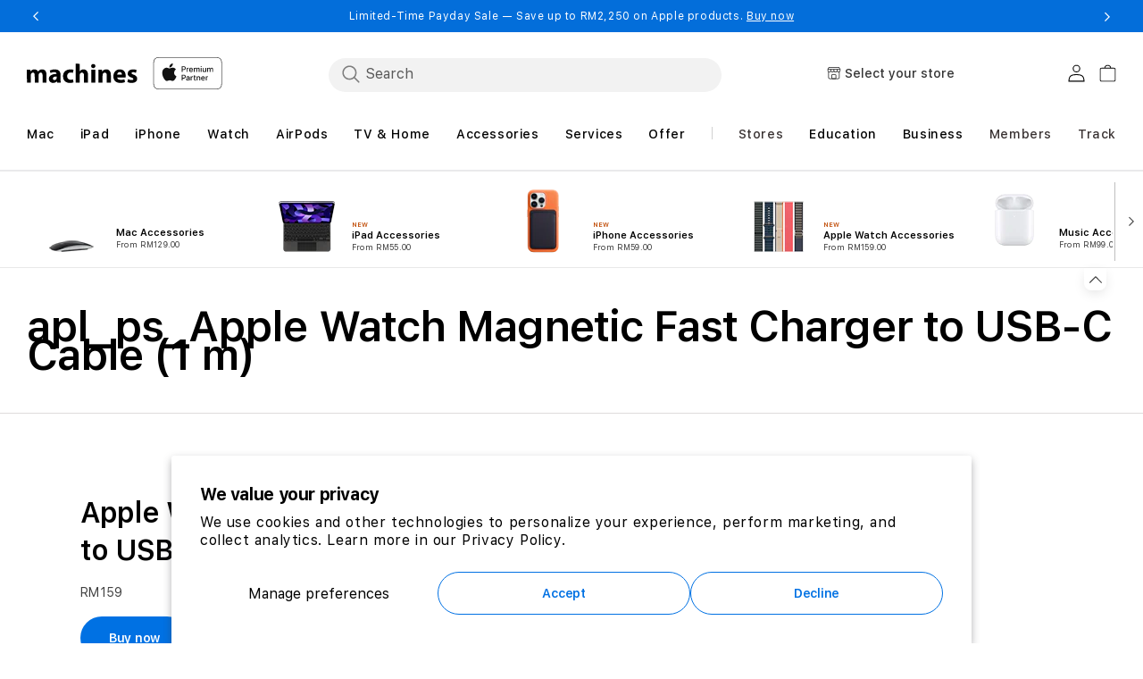

--- FILE ---
content_type: text/html; charset=utf-8
request_url: https://www.machines.com.my/collections/apl-ps-apple-watch-magnetic-fast-charger-to-usb-c-cable-1-m
body_size: 58911
content:
<!doctype html>
<html class="no-js" lang="en">
  
  <head><!--Content in content_for_header -->
<!--LayoutHub-Embed--><link rel="stylesheet" href="https://fonts.googleapis.com/css?family=Helvetica:100,200,300,400,500,600,700,800,900" /><link rel="stylesheet" type="text/css" href="[data-uri]" media="all">
<!--LH--><!--/LayoutHub-Embed-->


    <meta charset="utf-8">
    <meta http-equiv="X-UA-Compatible" content="IE=edge">
    <meta name="viewport" content="width=device-width,initial-scale=1">
    <meta name="referrer" content="no-referrer-when-downgrade">
    <meta http-equiv="Referrer-Policy" content="no-referrer-when-downgrade">
    <meta name="theme-color" content="">
    
      <link rel="canonical" href="https://www.machines.com.my/collections/apl-ps-apple-watch-magnetic-fast-charger-to-usb-c-cable-1-m">
    
    <link rel="preconnect" href="https://cdn.shopify.com" crossorigin>

    

    
<link rel="icon" type="image/png" href="//www.machines.com.my/cdn/shop/files/favicon-machines-logo-v2.png?crop=center&height=32&v=1706056603&width=32"><link rel="preconnect" href="https://fonts.shopifycdn.com" crossorigin><title>
      apl_ps_Apple Watch Magnetic Fast Charger to USB-C Cable (1 m)
 &ndash; Machines</title>

    <!-- Varify.io® code for Machines Sdn Bhd-->
    <script>
      window.varify = window.varify || {};
      window.varify.iid = 4125;
    </script>
    <script src="https://app.varify.io/varify.js"></script>

    
      <meta name="description" content="">
    

    

<meta property="og:site_name" content="Machines">
<meta property="og:url" content="https://www.machines.com.my/collections/apl-ps-apple-watch-magnetic-fast-charger-to-usb-c-cable-1-m">
<meta property="og:title" content="apl_ps_Apple Watch Magnetic Fast Charger to USB-C Cable (1 m)">
<meta property="og:type" content="website">
<meta property="og:description" content="Malaysia&#39;s largest Apple premium reseller. Get the latest iPhone, iPad, Macs, Apple Watch, AirPods, Airtags, Pencil and more. Easy financing plan available"><meta property="og:image" content="http://www.machines.com.my/cdn/shop/files/Untitled-1_0af9a1df-5bac-4969-b0c4-dc1254ec4f6b.jpg?v=1620694156">
  <meta property="og:image:secure_url" content="https://www.machines.com.my/cdn/shop/files/Untitled-1_0af9a1df-5bac-4969-b0c4-dc1254ec4f6b.jpg?v=1620694156">
  <meta property="og:image:width" content="1200">
  <meta property="og:image:height" content="628"><meta name="twitter:site" content="@machinesapr"><meta name="twitter:card" content="summary_large_image">
<meta name="twitter:title" content="apl_ps_Apple Watch Magnetic Fast Charger to USB-C Cable (1 m)">
<meta name="twitter:description" content="Malaysia&#39;s largest Apple premium reseller. Get the latest iPhone, iPad, Macs, Apple Watch, AirPods, Airtags, Pencil and more. Easy financing plan available">

    <script src="//www.machines.com.my/cdn/shop/t/139/assets/jquery-latest.min.js?v=174441762609953228921756887489"></script>
    <script>
      window.SDG = window.SDG || {};
      SDG.Data = {};
      SDG.Data.template = "collection.plp-new-apple-watch" || '';
      SDG.Data.language = "EN";
      SDG.Data.locationCookie = true;
      SDG.Data.locationCookieExpiry = 7;
      SDG.Data.ctoNoCoverage = 'No coverage plan';
      SDG.Data.ctoProductModalDescription = 'To get {{ selected_option_title }} we changed your selection to:';
      SDG.Data.ctoUpdateMessageDescription = 'is changed';
      SDG.Data.noCombinationMessage = 'Combination does not exist';
      SDG.Data.productPriceFrom = 'From {{ price }}';
      SDG.Data.nmpPriceCalculation = '/mo. for {{ per_month }} mo.';
      SDG.Data.languageSelector = 'translate_adapt';
    </script>
    <script src="//www.machines.com.my/cdn/shop/t/139/assets/constants.js?v=58251544750838685771756887471" defer="defer"></script>
    <script src="//www.machines.com.my/cdn/shop/t/139/assets/pubsub.js?v=158357773527763999511756887520" defer="defer"></script>
    <script src="//www.machines.com.my/cdn/shop/t/139/assets/global.js?v=84791522883938380411762307299" defer="defer"></script>
    <script src="//www.machines.com.my/cdn/shop/t/139/assets/slick.min.js?v=32198022551693367251756887544" defer="defer"></script>
    <script src="//www.machines.com.my/cdn/shop/t/139/assets/slick-custom.js?v=115888239403829643331756887541" defer="defer"></script>
    <script src="//www.machines.com.my/cdn/shop/t/139/assets/fancybox-3-5-7.js?v=45336575563953974081756887483" defer="defer"></script>
    <script src="//www.machines.com.my/cdn/shop/t/139/assets/ac-modal.min.js?v=177811281368891218321756887432" defer="defer"></script>
    <script src="//www.machines.com.my/cdn/shop/t/139/assets/ac-modal-custom.js?v=128652677753827677241756887431" defer="defer"></script>
    <script src="//www.machines.com.my/cdn/shop/t/139/assets/product-form.js?v=55519813302844466911762309411" defer="defer"></script>
    <script src="//www.machines.com.my/cdn/shop/t/139/assets/lazyload-section.js?v=5359969406261385591756887491" defer="defer"></script>
    
    <script src="https://cdnjs.cloudflare.com/ajax/libs/jquery/3.7.1/jquery.js"></script>
    

<script>
      SDG.Data.adobeAnalyticsData = {
        page_name: "Collection",
        page_type: "collection",
        page_url: window.location.hostname + window.location.pathname,
        page_title: document.title,
        language: "EN",
        country: "MY",
        currency: "MYR",
        
          login_status: 'logged out',
        
        user_status: 'guest',
      };
      try {
        localStorage.setItem('login_status', SDG.Data.adobeAnalyticsData.login_status);
        localStorage.setItem('user_status', SDG.Data.adobeAnalyticsData.user_status);
      } catch (e) {
        console.warn('Unable to persist customer info to localStorage', e);
      }
    </script>

    <script src="https://assets.adobedtm.com/db8e7f6d7cee/48c8c0432e01/launch-2496ddff6ed9.min.js" async></script>

    <script>
      window.dataLayer = window.dataLayer || [];
    </script>
    <script>
      (function (w, d, s, l, i) {
        w[l] = w[l] || [];
        w[l].push({ 'gtm.start': new Date().getTime(), event: 'gtm.js' });
        var f = d.getElementsByTagName(s)[0],
          j = d.createElement(s),
          dl = l != 'dataLayer' ? '&l=' + l : '';
        j.async = true;
        j.src = 'https://www.googletagmanager.com/gtm.js?id=' + i + dl;
        f.parentNode.insertBefore(j, f);
      })(window, document, 'script', 'dataLayer', 'GTM-KNDC286');
    </script>
    <!-- End Google Tag Manager --><script>window.performance && window.performance.mark && window.performance.mark('shopify.content_for_header.start');</script><meta name="google-site-verification" content="DOCTwESma2QLLE4Ym9f2t27KnAJIjtKOCZRYwBjLVJI">
<meta name="google-site-verification" content="DOCTwESma2QLLE4Ym9f2t27KnAJIjtKOCZRYwBjLVJI">
<meta id="shopify-digital-wallet" name="shopify-digital-wallet" content="/10433082/digital_wallets/dialog">
<link rel="alternate" type="application/atom+xml" title="Feed" href="/collections/apl-ps-apple-watch-magnetic-fast-charger-to-usb-c-cable-1-m.atom" />
<link rel="alternate" type="application/json+oembed" href="https://www.machines.com.my/collections/apl-ps-apple-watch-magnetic-fast-charger-to-usb-c-cable-1-m.oembed">
<script async="async" src="/checkouts/internal/preloads.js?locale=en-MY"></script>
<script id="shopify-features" type="application/json">{"accessToken":"923f9d1fb16b22acdd2f176b61a34167","betas":["rich-media-storefront-analytics"],"domain":"www.machines.com.my","predictiveSearch":true,"shopId":10433082,"locale":"en"}</script>
<script>var Shopify = Shopify || {};
Shopify.shop = "machinesmac.myshopify.com";
Shopify.locale = "en";
Shopify.currency = {"active":"MYR","rate":"1.0"};
Shopify.country = "MY";
Shopify.theme = {"name":"[William Dev 1.1.4.1] - [Convx] - Shopify 2.4.1","id":143967387759,"schema_name":"Dawn","schema_version":"11.0.0","theme_store_id":null,"role":"main"};
Shopify.theme.handle = "null";
Shopify.theme.style = {"id":null,"handle":null};
Shopify.cdnHost = "www.machines.com.my/cdn";
Shopify.routes = Shopify.routes || {};
Shopify.routes.root = "/";</script>
<script type="module">!function(o){(o.Shopify=o.Shopify||{}).modules=!0}(window);</script>
<script>!function(o){function n(){var o=[];function n(){o.push(Array.prototype.slice.apply(arguments))}return n.q=o,n}var t=o.Shopify=o.Shopify||{};t.loadFeatures=n(),t.autoloadFeatures=n()}(window);</script>
<script id="shop-js-analytics" type="application/json">{"pageType":"collection"}</script>
<script defer="defer" async type="module" src="//www.machines.com.my/cdn/shopifycloud/shop-js/modules/v2/client.init-shop-cart-sync_BT-GjEfc.en.esm.js"></script>
<script defer="defer" async type="module" src="//www.machines.com.my/cdn/shopifycloud/shop-js/modules/v2/chunk.common_D58fp_Oc.esm.js"></script>
<script defer="defer" async type="module" src="//www.machines.com.my/cdn/shopifycloud/shop-js/modules/v2/chunk.modal_xMitdFEc.esm.js"></script>
<script type="module">
  await import("//www.machines.com.my/cdn/shopifycloud/shop-js/modules/v2/client.init-shop-cart-sync_BT-GjEfc.en.esm.js");
await import("//www.machines.com.my/cdn/shopifycloud/shop-js/modules/v2/chunk.common_D58fp_Oc.esm.js");
await import("//www.machines.com.my/cdn/shopifycloud/shop-js/modules/v2/chunk.modal_xMitdFEc.esm.js");

  window.Shopify.SignInWithShop?.initShopCartSync?.({"fedCMEnabled":true,"windoidEnabled":true});

</script>
<script>(function() {
  var isLoaded = false;
  function asyncLoad() {
    if (isLoaded) return;
    isLoaded = true;
    var urls = ["https:\/\/chimpstatic.com\/mcjs-connected\/js\/users\/6893f02a5c10b6ab3fe71c53e\/8ba7465f2a647dfb6d308f0d8.js?shop=machinesmac.myshopify.com","https:\/\/app.layouthub.com\/shopify\/layouthub.js?shop=machinesmac.myshopify.com","https:\/\/storefront.locationinventory.info\/main.bundle.js?shop=machinesmac.myshopify.com","https:\/\/upsell-now.herokuapp.com\/widget\/ping?shop=machinesmac.myshopify.com","https:\/\/cdn.nfcube.com\/23b8dd0c4b4b05a0131b621c5584d761.js?shop=machinesmac.myshopify.com","https:\/\/pixel.cornercart.io\/embed.js?shop=machinesmac.myshopify.com","https:\/\/convoy.usecorner.io\/convoy.js?shop=machinesmac.myshopify.com","https:\/\/script.pop-convert.com\/new-micro\/production.pc.min.js?unique_id=machinesmac.myshopify.com\u0026shop=machinesmac.myshopify.com","https:\/\/cdn.s3.pop-convert.com\/pcjs.production.min.js?unique_id=machinesmac.myshopify.com\u0026shop=machinesmac.myshopify.com"];
    for (var i = 0; i < urls.length; i++) {
      var s = document.createElement('script');
      s.type = 'text/javascript';
      s.async = true;
      s.src = urls[i];
      var x = document.getElementsByTagName('script')[0];
      x.parentNode.insertBefore(s, x);
    }
  };
  if(window.attachEvent) {
    window.attachEvent('onload', asyncLoad);
  } else {
    window.addEventListener('load', asyncLoad, false);
  }
})();</script>
<script id="__st">var __st={"a":10433082,"offset":28800,"reqid":"b2d34cbb-f438-46fc-8920-da27b29a4d95-1769145590","pageurl":"www.machines.com.my\/collections\/apl-ps-apple-watch-magnetic-fast-charger-to-usb-c-cable-1-m","u":"60caadb49b49","p":"collection","rtyp":"collection","rid":286931877999};</script>
<script>window.ShopifyPaypalV4VisibilityTracking = true;</script>
<script id="form-persister">!function(){'use strict';const t='contact',e='new_comment',n=[[t,t],['blogs',e],['comments',e],[t,'customer']],o='password',r='form_key',c=['recaptcha-v3-token','g-recaptcha-response','h-captcha-response',o],s=()=>{try{return window.sessionStorage}catch{return}},i='__shopify_v',u=t=>t.elements[r],a=function(){const t=[...n].map((([t,e])=>`form[action*='/${t}']:not([data-nocaptcha='true']) input[name='form_type'][value='${e}']`)).join(',');var e;return e=t,()=>e?[...document.querySelectorAll(e)].map((t=>t.form)):[]}();function m(t){const e=u(t);a().includes(t)&&(!e||!e.value)&&function(t){try{if(!s())return;!function(t){const e=s();if(!e)return;const n=u(t);if(!n)return;const o=n.value;o&&e.removeItem(o)}(t);const e=Array.from(Array(32),(()=>Math.random().toString(36)[2])).join('');!function(t,e){u(t)||t.append(Object.assign(document.createElement('input'),{type:'hidden',name:r})),t.elements[r].value=e}(t,e),function(t,e){const n=s();if(!n)return;const r=[...t.querySelectorAll(`input[type='${o}']`)].map((({name:t})=>t)),u=[...c,...r],a={};for(const[o,c]of new FormData(t).entries())u.includes(o)||(a[o]=c);n.setItem(e,JSON.stringify({[i]:1,action:t.action,data:a}))}(t,e)}catch(e){console.error('failed to persist form',e)}}(t)}const f=t=>{if('true'===t.dataset.persistBound)return;const e=function(t,e){const n=function(t){return'function'==typeof t.submit?t.submit:HTMLFormElement.prototype.submit}(t).bind(t);return function(){let t;return()=>{t||(t=!0,(()=>{try{e(),n()}catch(t){(t=>{console.error('form submit failed',t)})(t)}})(),setTimeout((()=>t=!1),250))}}()}(t,(()=>{m(t)}));!function(t,e){if('function'==typeof t.submit&&'function'==typeof e)try{t.submit=e}catch{}}(t,e),t.addEventListener('submit',(t=>{t.preventDefault(),e()})),t.dataset.persistBound='true'};!function(){function t(t){const e=(t=>{const e=t.target;return e instanceof HTMLFormElement?e:e&&e.form})(t);e&&m(e)}document.addEventListener('submit',t),document.addEventListener('DOMContentLoaded',(()=>{const e=a();for(const t of e)f(t);var n;n=document.body,new window.MutationObserver((t=>{for(const e of t)if('childList'===e.type&&e.addedNodes.length)for(const t of e.addedNodes)1===t.nodeType&&'FORM'===t.tagName&&a().includes(t)&&f(t)})).observe(n,{childList:!0,subtree:!0,attributes:!1}),document.removeEventListener('submit',t)}))}()}();</script>
<script integrity="sha256-4kQ18oKyAcykRKYeNunJcIwy7WH5gtpwJnB7kiuLZ1E=" data-source-attribution="shopify.loadfeatures" defer="defer" src="//www.machines.com.my/cdn/shopifycloud/storefront/assets/storefront/load_feature-a0a9edcb.js" crossorigin="anonymous"></script>
<script data-source-attribution="shopify.dynamic_checkout.dynamic.init">var Shopify=Shopify||{};Shopify.PaymentButton=Shopify.PaymentButton||{isStorefrontPortableWallets:!0,init:function(){window.Shopify.PaymentButton.init=function(){};var t=document.createElement("script");t.src="https://www.machines.com.my/cdn/shopifycloud/portable-wallets/latest/portable-wallets.en.js",t.type="module",document.head.appendChild(t)}};
</script>
<script data-source-attribution="shopify.dynamic_checkout.buyer_consent">
  function portableWalletsHideBuyerConsent(e){var t=document.getElementById("shopify-buyer-consent"),n=document.getElementById("shopify-subscription-policy-button");t&&n&&(t.classList.add("hidden"),t.setAttribute("aria-hidden","true"),n.removeEventListener("click",e))}function portableWalletsShowBuyerConsent(e){var t=document.getElementById("shopify-buyer-consent"),n=document.getElementById("shopify-subscription-policy-button");t&&n&&(t.classList.remove("hidden"),t.removeAttribute("aria-hidden"),n.addEventListener("click",e))}window.Shopify?.PaymentButton&&(window.Shopify.PaymentButton.hideBuyerConsent=portableWalletsHideBuyerConsent,window.Shopify.PaymentButton.showBuyerConsent=portableWalletsShowBuyerConsent);
</script>
<script data-source-attribution="shopify.dynamic_checkout.cart.bootstrap">document.addEventListener("DOMContentLoaded",(function(){function t(){return document.querySelector("shopify-accelerated-checkout-cart, shopify-accelerated-checkout")}if(t())Shopify.PaymentButton.init();else{new MutationObserver((function(e,n){t()&&(Shopify.PaymentButton.init(),n.disconnect())})).observe(document.body,{childList:!0,subtree:!0})}}));
</script>
<script id='scb4127' type='text/javascript' async='' src='https://www.machines.com.my/cdn/shopifycloud/privacy-banner/storefront-banner.js'></script><script id="sections-script" data-sections="header" defer="defer" src="//www.machines.com.my/cdn/shop/t/139/compiled_assets/scripts.js?v=85470"></script>
<script>window.performance && window.performance.mark && window.performance.mark('shopify.content_for_header.end');</script>
<style>
      @font-face {
        font-family: 'SF Pro Text';
        src: url("//www.machines.com.my/cdn/shop/t/139/assets/SFProText-Regular.woff2?v=144388148683939450801756887538") format('woff2'),
          url("//www.machines.com.my/cdn/shop/t/139/assets/SFProText-Regular.woff?v=4253384569788186191756887537") format('woff');
        font-weight: 400;
        font-style: normal;
        font-display: swap;
      }

      @font-face {
        font-family: 'SF Pro Text';
        src: url('//www.machines.com.my/cdn/shop/t/139/assets/SFProText-Medium.woff2?v=66668812194201215471756887537') format('woff2'),
          url('//www.machines.com.my/cdn/shop/t/139/assets/SFProText-Medium.woff?v=112739200597564634071756887536') format('woff');
        font-weight: 500;
        font-style: normal;
        font-display: swap;
      }

      @font-face {
        font-family: 'SF Pro Text';
        src: url('//www.machines.com.my/cdn/shop/t/139/assets/SFProText-Semibold.woff2?v=92420261882997298671756887539') format('woff2'),
          url('//www.machines.com.my/cdn/shop/t/139/assets/SFProText-Semibold.woff?v=73976749695715672831756887539') format('woff');
        font-weight: 600;
        font-style: normal;
        font-display: swap;
      }

      @font-face {
        font-family: 'SF Pro Text';
        src: url('//www.machines.com.my/cdn/shop/t/139/assets/SFProText-Bold.woff2?v=141439275441115612991756887536') format('woff2'),
          url('//www.machines.com.my/cdn/shop/t/139/assets/SFProText-Bold.woff?v=158632378724487816021756887535') format('woff');
        font-weight: 700;
        font-style: bold;
        font-display: swap;
      }

      @font-face {
        font-family: 'Font Awesome 6 Free';
        font-style: normal;
        font-weight: 900;
        font-display: block;
        src: url("//www.machines.com.my/cdn/shop/t/139/assets/fa-solid-900.woff2?v=118991557498766039071756887481") format("woff2"), url("//www.machines.com.my/cdn/shop/t/139/assets/fa-solid-900.ttf?v=11227793290438786691756887481") format("truetype");
      }

      @font-face {
        font-family: 'Font Awesome 6 Brands';
        font-style: normal;
        font-weight: 400;
        font-display: block;
        src: url("//www.machines.com.my/cdn/shop/t/139/assets/fa-brands-400.woff2?v=85470") format("woff2"), url("  //www.machines.com.my/cdn/shop/t/139/assets/fa-brands-400.ttf?v=85470") format("truetype");
      }
    </style>
    <style data-shopify>
      @font-face {
  font-family: Assistant;
  font-weight: 400;
  font-style: normal;
  font-display: swap;
  src: url("//www.machines.com.my/cdn/fonts/assistant/assistant_n4.9120912a469cad1cc292572851508ca49d12e768.woff2") format("woff2"),
       url("//www.machines.com.my/cdn/fonts/assistant/assistant_n4.6e9875ce64e0fefcd3f4446b7ec9036b3ddd2985.woff") format("woff");
}

      
      
      
      @font-face {
  font-family: Assistant;
  font-weight: 400;
  font-style: normal;
  font-display: swap;
  src: url("//www.machines.com.my/cdn/fonts/assistant/assistant_n4.9120912a469cad1cc292572851508ca49d12e768.woff2") format("woff2"),
       url("//www.machines.com.my/cdn/fonts/assistant/assistant_n4.6e9875ce64e0fefcd3f4446b7ec9036b3ddd2985.woff") format("woff");
}


      
        :root,
        .color-background-1 {
          --color-background: 255,255,255;
        
          --gradient-background: #ffffff;
        
        --color-foreground: 0,0,0;
        --color-shadow: 18,18,18;
        --color-button: 0,113,227;
        --color-button-text: 255,255,255;
        --color-secondary-button: 255,255,255;
        --color-secondary-button-text: 255,255,255;
        --color-link: 255,255,255;
        --color-badge-foreground: 0,0,0;
        --color-badge-background: 255,255,255;
        --color-badge-border: 0,0,0;
        --payment-terms-background-color: rgb(255 255 255);
      }
      
        
        .color-background-2 {
          --color-background: 243,243,243;
        
          --gradient-background: #f3f3f3;
        
        --color-foreground: 18,18,18;
        --color-shadow: 18,18,18;
        --color-button: 18,18,18;
        --color-button-text: 243,243,243;
        --color-secondary-button: 243,243,243;
        --color-secondary-button-text: 18,18,18;
        --color-link: 18,18,18;
        --color-badge-foreground: 18,18,18;
        --color-badge-background: 243,243,243;
        --color-badge-border: 18,18,18;
        --payment-terms-background-color: rgb(243 243 243);
      }
      
        
        .color-inverse {
          --color-background: 36,40,51;
        
          --gradient-background: #242833;
        
        --color-foreground: 255,255,255;
        --color-shadow: 18,18,18;
        --color-button: 255,255,255;
        --color-button-text: 0,0,0;
        --color-secondary-button: 36,40,51;
        --color-secondary-button-text: 255,255,255;
        --color-link: 255,255,255;
        --color-badge-foreground: 255,255,255;
        --color-badge-background: 36,40,51;
        --color-badge-border: 255,255,255;
        --payment-terms-background-color: rgb(36 40 51);
      }
      
        
        .color-accent-1 {
          --color-background: 18,18,18;
        
          --gradient-background: #121212;
        
        --color-foreground: 255,255,255;
        --color-shadow: 18,18,18;
        --color-button: 255,255,255;
        --color-button-text: 18,18,18;
        --color-secondary-button: 18,18,18;
        --color-secondary-button-text: 255,255,255;
        --color-link: 255,255,255;
        --color-badge-foreground: 255,255,255;
        --color-badge-background: 18,18,18;
        --color-badge-border: 255,255,255;
        --payment-terms-background-color: rgb(18 18 18);
      }
      
        
        .color-accent-2 {
          --color-background: 51,79,180;
        
          --gradient-background: #334fb4;
        
        --color-foreground: 255,255,255;
        --color-shadow: 18,18,18;
        --color-button: 255,255,255;
        --color-button-text: 51,79,180;
        --color-secondary-button: 51,79,180;
        --color-secondary-button-text: 255,255,255;
        --color-link: 255,255,255;
        --color-badge-foreground: 255,255,255;
        --color-badge-background: 51,79,180;
        --color-badge-border: 255,255,255;
        --payment-terms-background-color: rgb(51 79 180);
      }
      

      body, .color-background-1, .color-background-2, .color-inverse, .color-accent-1, .color-accent-2 {
        color: rgba(var(--color-foreground), 0.75);
        background-color: rgb(var(--color-background));
      }

      :root {
        --font-body-family: Assistant, sans-serif;
        --font-body-style: normal;
        --font-body-weight: 400;
        --font-body-weight-bold: 700;

        --font-heading-family: Assistant, sans-serif;
        --font-heading-style: normal;
        --font-heading-weight: 400;

        --font-body-scale: 1.0;
        --font-heading-scale: 1.0;

        --media-padding: px;
        --media-border-opacity: 0.05;
        --media-border-width: 1px;
        --media-radius: 0px;
        --media-shadow-opacity: 0.0;
        --media-shadow-horizontal-offset: 0px;
        --media-shadow-vertical-offset: 0px;
        --media-shadow-blur-radius: 0px;
        --media-shadow-visible: 0;

        --page-width: 120rem;
        --page-width-margin: 0rem;

        --product-card-image-padding: 0.0rem;
        --product-card-corner-radius: 0.0rem;
        --product-card-text-alignment: left;
        --product-card-border-width: 0.0rem;
        --product-card-border-opacity: 0.0;
        --product-card-shadow-opacity: 0.1;
        --product-card-shadow-visible: 1;
        --product-card-shadow-horizontal-offset: 0.0rem;
        --product-card-shadow-vertical-offset: 0.0rem;
        --product-card-shadow-blur-radius: 0.0rem;

        --collection-card-image-padding: 0.0rem;
        --collection-card-corner-radius: 0.0rem;
        --collection-card-text-alignment: left;
        --collection-card-border-width: 0.0rem;
        --collection-card-border-opacity: 0.0;
        --collection-card-shadow-opacity: 0.1;
        --collection-card-shadow-visible: 1;
        --collection-card-shadow-horizontal-offset: 0.0rem;
        --collection-card-shadow-vertical-offset: 0.0rem;
        --collection-card-shadow-blur-radius: 0.0rem;

        --blog-card-image-padding: 0.0rem;
        --blog-card-corner-radius: 0.0rem;
        --blog-card-text-alignment: left;
        --blog-card-border-width: 0.0rem;
        --blog-card-border-opacity: 0.1;
        --blog-card-shadow-opacity: 0.0;
        --blog-card-shadow-visible: 0;
        --blog-card-shadow-horizontal-offset: 0.0rem;
        --blog-card-shadow-vertical-offset: 0.4rem;
        --blog-card-shadow-blur-radius: 0.5rem;

        --badge-corner-radius: 4.0rem;

        --popup-border-width: 1px;
        --popup-border-opacity: 0.1;
        --popup-corner-radius: 0px;
        --popup-shadow-opacity: 0.0;
        --popup-shadow-horizontal-offset: 0px;
        --popup-shadow-vertical-offset: 0px;
        --popup-shadow-blur-radius: 0px;

        --drawer-border-width: 1px;
        --drawer-border-opacity: 0.1;
        --drawer-shadow-opacity: 0.0;
        --drawer-shadow-horizontal-offset: 0px;
        --drawer-shadow-vertical-offset: 0px;
        --drawer-shadow-blur-radius: 0px;

        --spacing-sections-desktop: 0px;
        --spacing-sections-mobile: 0px;

        --grid-desktop-vertical-spacing: 8px;
        --grid-desktop-horizontal-spacing: 8px;
        --grid-mobile-vertical-spacing: 4px;
        --grid-mobile-horizontal-spacing: 4px;

        --text-boxes-border-opacity: 0.0;
        --text-boxes-border-width: 0px;
        --text-boxes-radius: 0px;
        --text-boxes-shadow-opacity: 0.0;
        --text-boxes-shadow-visible: 0;
        --text-boxes-shadow-horizontal-offset: 0px;
        --text-boxes-shadow-vertical-offset: 0px;
        --text-boxes-shadow-blur-radius: 0px;

        --buttons-radius: 40px;
        --buttons-radius-outset: 42px;
        --buttons-border-width: 2px;
        --buttons-border-opacity: 0.4;
        --buttons-shadow-opacity: 0.0;
        --buttons-shadow-visible: 0;
        --buttons-shadow-horizontal-offset: 0px;
        --buttons-shadow-vertical-offset: 0px;
        --buttons-shadow-blur-radius: 0px;
        --buttons-border-offset: 0.3px;

        --inputs-radius: 4px;
        --inputs-border-width: 1px;
        --inputs-border-opacity: 0.55;
        --inputs-shadow-opacity: 0.0;
        --inputs-shadow-horizontal-offset: 0px;
        --inputs-margin-offset: 0px;
        --inputs-shadow-vertical-offset: 0px;
        --inputs-shadow-blur-radius: 0px;
        --inputs-radius-outset: 5px;

        --variant-pills-radius: 6px;
        --variant-pills-border-width: 1px;
        --variant-pills-border-opacity: 0.2;
        --variant-pills-shadow-opacity: 0.0;
        --variant-pills-shadow-horizontal-offset: -4px;
        --variant-pills-shadow-vertical-offset: 0px;
        --variant-pills-shadow-blur-radius: 0px;


        --font-body-family: 'SF Pro Text', -apple-system, BlinkMacSystemFont;
        --font-body-style: normal;
        --font-body-weight: 400;

        --font-heading-family: 'SF Pro Text', -apple-system, BlinkMacSystemFont;
        --font-heading-style: normal;
        --font-heading-weight: 400;
        --font-body-scale: 1.0;
        --font-heading-scale: 1.0;

        --color-base-text: 0, 0, 0;
        --color-shadow: 0, 0, 0;
        --color-base-background-1: 255, 255, 255;
        --color-base-background-2: 255, 255, 255;
        --color-base-solid-button-labels: 255, 255, 255;
        --color-base-outline-button-labels: 0, 0, 0;
        --color-base-accent-1: 0, 113, 227;
        --color-base-accent-2: 51, 79, 180;
        --payment-terms-background-color: #FFFFFF;

        --gradient-base-background-1: #FFFFFF;
        --gradient-base-background-2: #FFFFFF;
        --gradient-base-accent-1: #0071e3;
        --gradient-base-accent-2: #334FB4;

        --media-padding: px;
        --media-border-opacity: 0.05;
        --media-border-width: 1px;
        --media-radius: 0px;
        --media-shadow-opacity: 0.0;
        --media-shadow-horizontal-offset: 0px;
        --media-shadow-vertical-offset: 0px;
        --media-shadow-blur-radius: 0px;

        --page-width: 120rem;
        --page-width-margin: 0rem;

        --card-image-padding: 0.0rem;
        --card-corner-radius: 0.0rem;
        --card-text-alignment: left;
        --card-border-width: 0.0rem;
        --card-border-opacity: 0.0;
        --card-shadow-opacity: 0.1;
        --card-shadow-horizontal-offset: 0.0rem;
        --card-shadow-vertical-offset: 0.0rem;
        --card-shadow-blur-radius: 0.0rem;

        --badge-corner-radius: 4.0rem;

        --popup-border-width: 1px;
        --popup-border-opacity: 0.1;
        --popup-corner-radius: 0px;
        --popup-shadow-opacity: 0.0;
        --popup-shadow-horizontal-offset: 0px;
        --popup-shadow-vertical-offset: 0px;
        --popup-shadow-blur-radius: 0px;

        --drawer-border-width: 1px;
        --drawer-border-opacity: 0.1;
        --drawer-shadow-opacity: 0.0;
        --drawer-shadow-horizontal-offset: 0px;
        --drawer-shadow-vertical-offset: 0px;
        --drawer-shadow-blur-radius: 0px;

        --spacing-sections-desktop: 0px;
        --spacing-sections-mobile: 0px;

        --grid-desktop-vertical-spacing: 8px;
        --grid-desktop-horizontal-spacing: 8px;
        --grid-mobile-vertical-spacing: 4px;
        --grid-mobile-horizontal-spacing: 4px;

        --text-boxes-border-opacity: 0.0;
        --text-boxes-border-width: 0px;
        --text-boxes-radius: 0px;
        --text-boxes-shadow-opacity: 0.0;
        --text-boxes-shadow-horizontal-offset: 0px;
        --text-boxes-shadow-vertical-offset: 0px;
        --text-boxes-shadow-blur-radius: 0px;

        --buttons-radius: 40px;
        --buttons-radius-outset: 42px;
        --buttons-border-width: 2px;
        --buttons-border-opacity: 0.4;
        --buttons-shadow-opacity: 0.0;
        --buttons-shadow-horizontal-offset: 0px;
        --buttons-shadow-vertical-offset: 0px;
        --buttons-shadow-blur-radius: 0px;
        --buttons-border-offset: 0.3px;

        --inputs-radius: 4px;
        --inputs-border-width: 1px;
        --inputs-border-opacity: 0.55;
        --inputs-shadow-opacity: 0.0;
        --inputs-shadow-horizontal-offset: 0px;
        --inputs-margin-offset: 0px;
        --inputs-shadow-vertical-offset: 0px;
        --inputs-shadow-blur-radius: 0px;
        --inputs-radius-outset: 5px;

        --variant-pills-radius: 6px;
        --variant-pills-border-width: 1px;
        --variant-pills-border-opacity: 0.2;
        --variant-pills-shadow-opacity: 0.0;
        --variant-pills-shadow-horizontal-offset: -4px;
        --variant-pills-shadow-vertical-offset: 0px;
        --variant-pills-shadow-blur-radius: 0px;
        
        --color-primary-bt-bg: #0071e3;
        --color-primary-bt-label: #FFFFFF;
        --color-primary-bt-outline: #0071e3;
        --color-primary-bt-hover: #62bbfa;
        --color-secondary-bt-bg: transparent;
        --color-secondary-bt-label: #0071e3;
        --color-secondary-bt-outline: #0071e3;
        --color-secondary-bt-hover: #62bbfa;
        
        
        --color-link-dynamic-label: #0071e3;
        --color-link-dynamic-hover: #0054a8;
        
        
        --color-tertiary-dynamic-label: #0071e3;
        --color-tertiary-dynamic-hover: #0054a8;
        
      }

      *,
      *::before,
      *::after {
        box-sizing: inherit;
      }

      html {
        box-sizing: border-box;
        font-size: calc(var(--font-body-scale) * 62.5%);
        height: 100%;
      }

      body {
        min-height: 100%;
        margin: 0;
        font-size: 1.5rem;
        letter-spacing: 0.06rem;
        line-height: calc(1 + 0.8 / var(--font-body-scale));
        font-family: var(--font-body-family);
        font-style: var(--font-body-style);
        font-weight: var(--font-body-weight);
        -webkit-font-smoothing: antialiased;
      }

      body:has(.shopify-section-group-footer-group) {
        display: grid;
        grid-template-rows: auto auto 1fr auto;
        grid-template-columns: 100%;
      }

      @media screen and (min-width: 750px) {
        body {
          font-size: 1.6rem;
        }
      }
    </style>

    
    <link href="//www.machines.com.my/cdn/shop/t/139/assets/base.css?v=158760600742648208331756887442" rel="stylesheet" type="text/css" media="all" />
    
    
    

    
      
        <link href="//www.machines.com.my/cdn/shop/t/139/assets/component-localization-form.css?v=64155046969900787931756887458" rel="stylesheet" type="text/css" media="all" />
        <script src="//www.machines.com.my/cdn/shop/t/139/assets/localization-form.js?v=161644695336821385561756887492" defer="defer"></script>
      
    
<link
        rel="stylesheet"
        href="//www.machines.com.my/cdn/shop/t/139/assets/component-predictive-search.css?v=16379031188301329631756887465"
        media="print"
        onload="this.media='all'"
      ><script>
      document.documentElement.className = document.documentElement.className.replace('no-js', 'js');
      if (Shopify.designMode) {
        document.documentElement.classList.add('shopify-design-mode');
      }
      const vat_free_day = false;
      
      const vat_discount_amount = 20.0;
      
      
      const vat_free_quantity = "3";
      
      
      const vat_free_message = "Cannot add more than 3 VAT-exempt products to the shopping cart";
      
      
      const not_available_message = "Not Available";
      
      
      const quantity_limit_error_message = "Sorry! you reached maximum limit for this product!";
      
      
      const gwp_quantity_limit_error_message = "Maximum limit of {limit} for this gift reached";
      
    </script>
    <link rel="stylesheet" href="//www.machines.com.my/cdn/shop/t/139/assets/component-card.css?v=180193814710311823021756887449" media="print" onload="this.media='all'">
    <link rel="stylesheet" href="//www.machines.com.my/cdn/shop/t/139/assets/component-price.css?v=89212854351592844731756887465" media="print" onload="this.media='all'">
    <link
      rel="stylesheet"
      href="//www.machines.com.my/cdn/shop/t/139/assets/section-product-recommendations.css?v=49786085183541529781756887532"
      media="print"
      onload="this.media='all'"
    >
    <link rel="stylesheet" href="//www.machines.com.my/cdn/shop/t/139/assets/slick-theme.css?v=155861180100014643231756887543" media="print" onload="this.media='all'">
    <link rel="stylesheet" href="//www.machines.com.my/cdn/shop/t/139/assets/slick-theme-min.css?v=86793612638635186001756887542" media="print" onload="this.media='all'">

    <noscript><link href="//www.machines.com.my/cdn/shop/t/139/assets/component-price.css?v=89212854351592844731756887465" rel="stylesheet" type="text/css" media="all" /></noscript>
    <noscript><link href="//www.machines.com.my/cdn/shop/t/139/assets/section-product-recommendations.css?v=49786085183541529781756887532" rel="stylesheet" type="text/css" media="all" /></noscript>

    <link rel="stylesheet" href="//www.machines.com.my/cdn/shop/t/139/assets/product-scratch.css?v=102654574381200426921756887519" media="print" onload="this.media='all'">
    <link
      rel="stylesheet"
      href="//www.machines.com.my/cdn/shop/t/139/assets/product-collection-carousel.css?v=7300725109700171371756887506"
      media="print"
      onload="this.media='all'"
    >
    <link rel="stylesheet" href="//www.machines.com.my/cdn/shop/t/139/assets/component-rating.css?v=157771854592137137841756887467" media="print" onload="this.media='all'">
    <script src="//www.machines.com.my/cdn/shop/t/139/assets/product-model.js?v=56285008796734381901756887519" defer></script>
    
    <link href="//www.machines.com.my/cdn/shop/t/139/assets/ac-modal.min.css?v=109417068461926722301756887431" rel="stylesheet" type="text/css" media="all" />
    <link href="//www.machines.com.my/cdn/shop/t/139/assets/ac-modal-custom.css?v=17302321221102055051756887430" rel="stylesheet" type="text/css" media="all" />
    <link rel="stylesheet" href="//www.machines.com.my/cdn/shop/t/139/assets/ac-modal-custom.css?v=17302321221102055051756887430" media="print" onload="this.media='all'">
    <link
      rel="stylesheet"
      href="//www.machines.com.my/cdn/shop/t/139/assets/component-apple-care-modal.css?v=64234833294779469011756887447"
      media="print"
      onload="this.media='all'"
    >
    <link rel="stylesheet" href="//www.machines.com.my/cdn/shop/t/139/assets/fontawesome.min.css?v=137756382566111518581756887484" media="print" onload="this.media='all'"><link href="//www.machines.com.my/cdn/shop/t/139/assets/component-pickup-availability.css?v=87770670518225150311756887464" rel="stylesheet" type="text/css" media="all" />
      <script src="//www.machines.com.my/cdn/shop/t/139/assets/pickup-availability.js?v=22718725861779976141756887503" defer="defer"></script><!--start Machines : William script -->
    <script>
      window.isProductPage = "collection.plp-new-apple-watch";
    </script>
    <link href="//www.machines.com.my/cdn/shop/t/139/assets/designer-style.css?v=115732546093515982991756887478" rel="stylesheet" type="text/css" media="all" />
    <link href="//www.machines.com.my/cdn/shop/t/139/assets/machines-style.css?v=31327688609670338271765502245" rel="stylesheet" type="text/css" media="all" />
    <!-- end -->

    
    <link href="//www.machines.com.my/cdn/shop/t/139/assets/convx-cro.css?v=19039067547998619381762309249" rel="stylesheet" type="text/css" media="all" />
    <script src="//www.machines.com.my/cdn/shop/t/139/assets/convx-cro.js?v=79539030153344981451756887472" defer></script>
    
  
    <!-- <link rel="stylesheet" href="//www.machines.com.my/cdn/shop/t/139/assets/cv-reset-styles.css?v=130566045960141996081756887476"> -->
    
    <script>
      window.assetPath = 'https://cdn.shopify.com/s/files/1/1043/3082/files/';
      window.modelPath = 'https://cdn.shopify.com/s/files/1/1043/3082/files/';
      window.filePath = 'https://www.machines.com.my/cdn/shop/t/89/assets/';
    </script>
    <link rel="stylesheet" href="//www.machines.com.my/cdn/shop/t/139/assets/cv-trade-in-form.css?v=112075143073966579771756887477">
    <script src="//www.machines.com.my/cdn/shop/t/139/assets/cv-trade-in-form.js?v=94612011819574285881756887477" async></script>
  <script src="https://cdn.shopify.com/extensions/019a4bd6-5189-7b1b-88e6-ae4214511ca1/vite-vue3-typescript-eslint-prettier-32/assets/main.js" type="text/javascript" defer="defer"></script>
<link href="https://monorail-edge.shopifysvc.com" rel="dns-prefetch">
<script>(function(){if ("sendBeacon" in navigator && "performance" in window) {try {var session_token_from_headers = performance.getEntriesByType('navigation')[0].serverTiming.find(x => x.name == '_s').description;} catch {var session_token_from_headers = undefined;}var session_cookie_matches = document.cookie.match(/_shopify_s=([^;]*)/);var session_token_from_cookie = session_cookie_matches && session_cookie_matches.length === 2 ? session_cookie_matches[1] : "";var session_token = session_token_from_headers || session_token_from_cookie || "";function handle_abandonment_event(e) {var entries = performance.getEntries().filter(function(entry) {return /monorail-edge.shopifysvc.com/.test(entry.name);});if (!window.abandonment_tracked && entries.length === 0) {window.abandonment_tracked = true;var currentMs = Date.now();var navigation_start = performance.timing.navigationStart;var payload = {shop_id: 10433082,url: window.location.href,navigation_start,duration: currentMs - navigation_start,session_token,page_type: "collection"};window.navigator.sendBeacon("https://monorail-edge.shopifysvc.com/v1/produce", JSON.stringify({schema_id: "online_store_buyer_site_abandonment/1.1",payload: payload,metadata: {event_created_at_ms: currentMs,event_sent_at_ms: currentMs}}));}}window.addEventListener('pagehide', handle_abandonment_event);}}());</script>
<script id="web-pixels-manager-setup">(function e(e,d,r,n,o){if(void 0===o&&(o={}),!Boolean(null===(a=null===(i=window.Shopify)||void 0===i?void 0:i.analytics)||void 0===a?void 0:a.replayQueue)){var i,a;window.Shopify=window.Shopify||{};var t=window.Shopify;t.analytics=t.analytics||{};var s=t.analytics;s.replayQueue=[],s.publish=function(e,d,r){return s.replayQueue.push([e,d,r]),!0};try{self.performance.mark("wpm:start")}catch(e){}var l=function(){var e={modern:/Edge?\/(1{2}[4-9]|1[2-9]\d|[2-9]\d{2}|\d{4,})\.\d+(\.\d+|)|Firefox\/(1{2}[4-9]|1[2-9]\d|[2-9]\d{2}|\d{4,})\.\d+(\.\d+|)|Chrom(ium|e)\/(9{2}|\d{3,})\.\d+(\.\d+|)|(Maci|X1{2}).+ Version\/(15\.\d+|(1[6-9]|[2-9]\d|\d{3,})\.\d+)([,.]\d+|)( \(\w+\)|)( Mobile\/\w+|) Safari\/|Chrome.+OPR\/(9{2}|\d{3,})\.\d+\.\d+|(CPU[ +]OS|iPhone[ +]OS|CPU[ +]iPhone|CPU IPhone OS|CPU iPad OS)[ +]+(15[._]\d+|(1[6-9]|[2-9]\d|\d{3,})[._]\d+)([._]\d+|)|Android:?[ /-](13[3-9]|1[4-9]\d|[2-9]\d{2}|\d{4,})(\.\d+|)(\.\d+|)|Android.+Firefox\/(13[5-9]|1[4-9]\d|[2-9]\d{2}|\d{4,})\.\d+(\.\d+|)|Android.+Chrom(ium|e)\/(13[3-9]|1[4-9]\d|[2-9]\d{2}|\d{4,})\.\d+(\.\d+|)|SamsungBrowser\/([2-9]\d|\d{3,})\.\d+/,legacy:/Edge?\/(1[6-9]|[2-9]\d|\d{3,})\.\d+(\.\d+|)|Firefox\/(5[4-9]|[6-9]\d|\d{3,})\.\d+(\.\d+|)|Chrom(ium|e)\/(5[1-9]|[6-9]\d|\d{3,})\.\d+(\.\d+|)([\d.]+$|.*Safari\/(?![\d.]+ Edge\/[\d.]+$))|(Maci|X1{2}).+ Version\/(10\.\d+|(1[1-9]|[2-9]\d|\d{3,})\.\d+)([,.]\d+|)( \(\w+\)|)( Mobile\/\w+|) Safari\/|Chrome.+OPR\/(3[89]|[4-9]\d|\d{3,})\.\d+\.\d+|(CPU[ +]OS|iPhone[ +]OS|CPU[ +]iPhone|CPU IPhone OS|CPU iPad OS)[ +]+(10[._]\d+|(1[1-9]|[2-9]\d|\d{3,})[._]\d+)([._]\d+|)|Android:?[ /-](13[3-9]|1[4-9]\d|[2-9]\d{2}|\d{4,})(\.\d+|)(\.\d+|)|Mobile Safari.+OPR\/([89]\d|\d{3,})\.\d+\.\d+|Android.+Firefox\/(13[5-9]|1[4-9]\d|[2-9]\d{2}|\d{4,})\.\d+(\.\d+|)|Android.+Chrom(ium|e)\/(13[3-9]|1[4-9]\d|[2-9]\d{2}|\d{4,})\.\d+(\.\d+|)|Android.+(UC? ?Browser|UCWEB|U3)[ /]?(15\.([5-9]|\d{2,})|(1[6-9]|[2-9]\d|\d{3,})\.\d+)\.\d+|SamsungBrowser\/(5\.\d+|([6-9]|\d{2,})\.\d+)|Android.+MQ{2}Browser\/(14(\.(9|\d{2,})|)|(1[5-9]|[2-9]\d|\d{3,})(\.\d+|))(\.\d+|)|K[Aa][Ii]OS\/(3\.\d+|([4-9]|\d{2,})\.\d+)(\.\d+|)/},d=e.modern,r=e.legacy,n=navigator.userAgent;return n.match(d)?"modern":n.match(r)?"legacy":"unknown"}(),u="modern"===l?"modern":"legacy",c=(null!=n?n:{modern:"",legacy:""})[u],f=function(e){return[e.baseUrl,"/wpm","/b",e.hashVersion,"modern"===e.buildTarget?"m":"l",".js"].join("")}({baseUrl:d,hashVersion:r,buildTarget:u}),m=function(e){var d=e.version,r=e.bundleTarget,n=e.surface,o=e.pageUrl,i=e.monorailEndpoint;return{emit:function(e){var a=e.status,t=e.errorMsg,s=(new Date).getTime(),l=JSON.stringify({metadata:{event_sent_at_ms:s},events:[{schema_id:"web_pixels_manager_load/3.1",payload:{version:d,bundle_target:r,page_url:o,status:a,surface:n,error_msg:t},metadata:{event_created_at_ms:s}}]});if(!i)return console&&console.warn&&console.warn("[Web Pixels Manager] No Monorail endpoint provided, skipping logging."),!1;try{return self.navigator.sendBeacon.bind(self.navigator)(i,l)}catch(e){}var u=new XMLHttpRequest;try{return u.open("POST",i,!0),u.setRequestHeader("Content-Type","text/plain"),u.send(l),!0}catch(e){return console&&console.warn&&console.warn("[Web Pixels Manager] Got an unhandled error while logging to Monorail."),!1}}}}({version:r,bundleTarget:l,surface:e.surface,pageUrl:self.location.href,monorailEndpoint:e.monorailEndpoint});try{o.browserTarget=l,function(e){var d=e.src,r=e.async,n=void 0===r||r,o=e.onload,i=e.onerror,a=e.sri,t=e.scriptDataAttributes,s=void 0===t?{}:t,l=document.createElement("script"),u=document.querySelector("head"),c=document.querySelector("body");if(l.async=n,l.src=d,a&&(l.integrity=a,l.crossOrigin="anonymous"),s)for(var f in s)if(Object.prototype.hasOwnProperty.call(s,f))try{l.dataset[f]=s[f]}catch(e){}if(o&&l.addEventListener("load",o),i&&l.addEventListener("error",i),u)u.appendChild(l);else{if(!c)throw new Error("Did not find a head or body element to append the script");c.appendChild(l)}}({src:f,async:!0,onload:function(){if(!function(){var e,d;return Boolean(null===(d=null===(e=window.Shopify)||void 0===e?void 0:e.analytics)||void 0===d?void 0:d.initialized)}()){var d=window.webPixelsManager.init(e)||void 0;if(d){var r=window.Shopify.analytics;r.replayQueue.forEach((function(e){var r=e[0],n=e[1],o=e[2];d.publishCustomEvent(r,n,o)})),r.replayQueue=[],r.publish=d.publishCustomEvent,r.visitor=d.visitor,r.initialized=!0}}},onerror:function(){return m.emit({status:"failed",errorMsg:"".concat(f," has failed to load")})},sri:function(e){var d=/^sha384-[A-Za-z0-9+/=]+$/;return"string"==typeof e&&d.test(e)}(c)?c:"",scriptDataAttributes:o}),m.emit({status:"loading"})}catch(e){m.emit({status:"failed",errorMsg:(null==e?void 0:e.message)||"Unknown error"})}}})({shopId: 10433082,storefrontBaseUrl: "https://www.machines.com.my",extensionsBaseUrl: "https://extensions.shopifycdn.com/cdn/shopifycloud/web-pixels-manager",monorailEndpoint: "https://monorail-edge.shopifysvc.com/unstable/produce_batch",surface: "storefront-renderer",enabledBetaFlags: ["2dca8a86"],webPixelsConfigList: [{"id":"279543919","configuration":"{\"config\":\"{\\\"pixel_id\\\":\\\"G-TCJQZ99MBJ\\\",\\\"target_country\\\":\\\"MY\\\",\\\"gtag_events\\\":[{\\\"type\\\":\\\"search\\\",\\\"action_label\\\":[\\\"G-TCJQZ99MBJ\\\",\\\"AW-479006684\\\/g2KzCL_kjPYBENyftOQB\\\"]},{\\\"type\\\":\\\"begin_checkout\\\",\\\"action_label\\\":[\\\"G-TCJQZ99MBJ\\\",\\\"AW-479006684\\\/iLmFCLzkjPYBENyftOQB\\\"]},{\\\"type\\\":\\\"view_item\\\",\\\"action_label\\\":[\\\"G-TCJQZ99MBJ\\\",\\\"AW-479006684\\\/ncx4CLbkjPYBENyftOQB\\\",\\\"MC-1J8R0RZ7F4\\\"]},{\\\"type\\\":\\\"purchase\\\",\\\"action_label\\\":[\\\"G-TCJQZ99MBJ\\\",\\\"AW-479006684\\\/dV9xCP_ijPYBENyftOQB\\\",\\\"MC-1J8R0RZ7F4\\\"]},{\\\"type\\\":\\\"page_view\\\",\\\"action_label\\\":[\\\"G-TCJQZ99MBJ\\\",\\\"AW-479006684\\\/y742CPzijPYBENyftOQB\\\",\\\"MC-1J8R0RZ7F4\\\"]},{\\\"type\\\":\\\"add_payment_info\\\",\\\"action_label\\\":[\\\"G-TCJQZ99MBJ\\\",\\\"AW-479006684\\\/l3OMCMLkjPYBENyftOQB\\\"]},{\\\"type\\\":\\\"add_to_cart\\\",\\\"action_label\\\":[\\\"G-TCJQZ99MBJ\\\",\\\"AW-479006684\\\/OVxlCLnkjPYBENyftOQB\\\"]}],\\\"enable_monitoring_mode\\\":false}\"}","eventPayloadVersion":"v1","runtimeContext":"OPEN","scriptVersion":"b2a88bafab3e21179ed38636efcd8a93","type":"APP","apiClientId":1780363,"privacyPurposes":[],"dataSharingAdjustments":{"protectedCustomerApprovalScopes":["read_customer_address","read_customer_email","read_customer_name","read_customer_personal_data","read_customer_phone"]}},{"id":"103874671","configuration":"{\"pixel_id\":\"241376632870444\",\"pixel_type\":\"facebook_pixel\",\"metaapp_system_user_token\":\"-\"}","eventPayloadVersion":"v1","runtimeContext":"OPEN","scriptVersion":"ca16bc87fe92b6042fbaa3acc2fbdaa6","type":"APP","apiClientId":2329312,"privacyPurposes":["ANALYTICS","MARKETING","SALE_OF_DATA"],"dataSharingAdjustments":{"protectedCustomerApprovalScopes":["read_customer_address","read_customer_email","read_customer_name","read_customer_personal_data","read_customer_phone"]}},{"id":"37945455","eventPayloadVersion":"1","runtimeContext":"LAX","scriptVersion":"2","type":"CUSTOM","privacyPurposes":["ANALYTICS","MARKETING","SALE_OF_DATA"],"name":"Machines SFMC"},{"id":"111083631","eventPayloadVersion":"1","runtimeContext":"LAX","scriptVersion":"1","type":"CUSTOM","privacyPurposes":["ANALYTICS","SALE_OF_DATA"],"name":"Adobe Analytics - Checkout"},{"id":"shopify-app-pixel","configuration":"{}","eventPayloadVersion":"v1","runtimeContext":"STRICT","scriptVersion":"0450","apiClientId":"shopify-pixel","type":"APP","privacyPurposes":["ANALYTICS","MARKETING"]},{"id":"shopify-custom-pixel","eventPayloadVersion":"v1","runtimeContext":"LAX","scriptVersion":"0450","apiClientId":"shopify-pixel","type":"CUSTOM","privacyPurposes":["ANALYTICS","MARKETING"]}],isMerchantRequest: false,initData: {"shop":{"name":"Machines","paymentSettings":{"currencyCode":"MYR"},"myshopifyDomain":"machinesmac.myshopify.com","countryCode":"MY","storefrontUrl":"https:\/\/www.machines.com.my"},"customer":null,"cart":null,"checkout":null,"productVariants":[],"purchasingCompany":null},},"https://www.machines.com.my/cdn","fcfee988w5aeb613cpc8e4bc33m6693e112",{"modern":"","legacy":""},{"shopId":"10433082","storefrontBaseUrl":"https:\/\/www.machines.com.my","extensionBaseUrl":"https:\/\/extensions.shopifycdn.com\/cdn\/shopifycloud\/web-pixels-manager","surface":"storefront-renderer","enabledBetaFlags":"[\"2dca8a86\"]","isMerchantRequest":"false","hashVersion":"fcfee988w5aeb613cpc8e4bc33m6693e112","publish":"custom","events":"[[\"page_viewed\",{}],[\"collection_viewed\",{\"collection\":{\"id\":\"286931877999\",\"title\":\"apl_ps_Apple Watch Magnetic Fast Charger to USB-C Cable (1 m)\",\"productVariants\":[{\"price\":{\"amount\":159.0,\"currencyCode\":\"MYR\"},\"product\":{\"title\":\"Apple Watch Magnetic Fast Charger to USB-C Cable (1 m)\",\"vendor\":\"Apple\",\"id\":\"7196452847727\",\"untranslatedTitle\":\"Apple Watch Magnetic Fast Charger to USB-C Cable (1 m)\",\"url\":\"\/products\/apple-watch-magnetic-fast-charger-to-usb-c-cable-1-m-mt0h3za-a\",\"type\":\"Accessories\"},\"id\":\"41270409003119\",\"image\":{\"src\":\"\/\/www.machines.com.my\/cdn\/shop\/products\/apple-watch-magnetic-fast-charger-to-usb-c-cable-1-m_MT0H3_AV1_3f372dbf-a954-46c0-b93c-3350daa969b7.png?v=1705435420\"},\"sku\":\"MT0H3ZA\/A\",\"title\":\"Default Title\",\"untranslatedTitle\":\"Default Title\"}]}}]]"});</script><script>
  window.ShopifyAnalytics = window.ShopifyAnalytics || {};
  window.ShopifyAnalytics.meta = window.ShopifyAnalytics.meta || {};
  window.ShopifyAnalytics.meta.currency = 'MYR';
  var meta = {"products":[{"id":7196452847727,"gid":"gid:\/\/shopify\/Product\/7196452847727","vendor":"Apple","type":"Accessories","handle":"apple-watch-magnetic-fast-charger-to-usb-c-cable-1-m-mt0h3za-a","variants":[{"id":41270409003119,"price":15900,"name":"Apple Watch Magnetic Fast Charger to USB-C Cable (1 m)","public_title":null,"sku":"MT0H3ZA\/A"}],"remote":false}],"page":{"pageType":"collection","resourceType":"collection","resourceId":286931877999,"requestId":"b2d34cbb-f438-46fc-8920-da27b29a4d95-1769145590"}};
  for (var attr in meta) {
    window.ShopifyAnalytics.meta[attr] = meta[attr];
  }
</script>
<script class="analytics">
  (function () {
    var customDocumentWrite = function(content) {
      var jquery = null;

      if (window.jQuery) {
        jquery = window.jQuery;
      } else if (window.Checkout && window.Checkout.$) {
        jquery = window.Checkout.$;
      }

      if (jquery) {
        jquery('body').append(content);
      }
    };

    var hasLoggedConversion = function(token) {
      if (token) {
        return document.cookie.indexOf('loggedConversion=' + token) !== -1;
      }
      return false;
    }

    var setCookieIfConversion = function(token) {
      if (token) {
        var twoMonthsFromNow = new Date(Date.now());
        twoMonthsFromNow.setMonth(twoMonthsFromNow.getMonth() + 2);

        document.cookie = 'loggedConversion=' + token + '; expires=' + twoMonthsFromNow;
      }
    }

    var trekkie = window.ShopifyAnalytics.lib = window.trekkie = window.trekkie || [];
    if (trekkie.integrations) {
      return;
    }
    trekkie.methods = [
      'identify',
      'page',
      'ready',
      'track',
      'trackForm',
      'trackLink'
    ];
    trekkie.factory = function(method) {
      return function() {
        var args = Array.prototype.slice.call(arguments);
        args.unshift(method);
        trekkie.push(args);
        return trekkie;
      };
    };
    for (var i = 0; i < trekkie.methods.length; i++) {
      var key = trekkie.methods[i];
      trekkie[key] = trekkie.factory(key);
    }
    trekkie.load = function(config) {
      trekkie.config = config || {};
      trekkie.config.initialDocumentCookie = document.cookie;
      var first = document.getElementsByTagName('script')[0];
      var script = document.createElement('script');
      script.type = 'text/javascript';
      script.onerror = function(e) {
        var scriptFallback = document.createElement('script');
        scriptFallback.type = 'text/javascript';
        scriptFallback.onerror = function(error) {
                var Monorail = {
      produce: function produce(monorailDomain, schemaId, payload) {
        var currentMs = new Date().getTime();
        var event = {
          schema_id: schemaId,
          payload: payload,
          metadata: {
            event_created_at_ms: currentMs,
            event_sent_at_ms: currentMs
          }
        };
        return Monorail.sendRequest("https://" + monorailDomain + "/v1/produce", JSON.stringify(event));
      },
      sendRequest: function sendRequest(endpointUrl, payload) {
        // Try the sendBeacon API
        if (window && window.navigator && typeof window.navigator.sendBeacon === 'function' && typeof window.Blob === 'function' && !Monorail.isIos12()) {
          var blobData = new window.Blob([payload], {
            type: 'text/plain'
          });

          if (window.navigator.sendBeacon(endpointUrl, blobData)) {
            return true;
          } // sendBeacon was not successful

        } // XHR beacon

        var xhr = new XMLHttpRequest();

        try {
          xhr.open('POST', endpointUrl);
          xhr.setRequestHeader('Content-Type', 'text/plain');
          xhr.send(payload);
        } catch (e) {
          console.log(e);
        }

        return false;
      },
      isIos12: function isIos12() {
        return window.navigator.userAgent.lastIndexOf('iPhone; CPU iPhone OS 12_') !== -1 || window.navigator.userAgent.lastIndexOf('iPad; CPU OS 12_') !== -1;
      }
    };
    Monorail.produce('monorail-edge.shopifysvc.com',
      'trekkie_storefront_load_errors/1.1',
      {shop_id: 10433082,
      theme_id: 143967387759,
      app_name: "storefront",
      context_url: window.location.href,
      source_url: "//www.machines.com.my/cdn/s/trekkie.storefront.8d95595f799fbf7e1d32231b9a28fd43b70c67d3.min.js"});

        };
        scriptFallback.async = true;
        scriptFallback.src = '//www.machines.com.my/cdn/s/trekkie.storefront.8d95595f799fbf7e1d32231b9a28fd43b70c67d3.min.js';
        first.parentNode.insertBefore(scriptFallback, first);
      };
      script.async = true;
      script.src = '//www.machines.com.my/cdn/s/trekkie.storefront.8d95595f799fbf7e1d32231b9a28fd43b70c67d3.min.js';
      first.parentNode.insertBefore(script, first);
    };
    trekkie.load(
      {"Trekkie":{"appName":"storefront","development":false,"defaultAttributes":{"shopId":10433082,"isMerchantRequest":null,"themeId":143967387759,"themeCityHash":"2411308888052392374","contentLanguage":"en","currency":"MYR"},"isServerSideCookieWritingEnabled":true,"monorailRegion":"shop_domain","enabledBetaFlags":["65f19447"]},"Session Attribution":{},"S2S":{"facebookCapiEnabled":true,"source":"trekkie-storefront-renderer","apiClientId":580111}}
    );

    var loaded = false;
    trekkie.ready(function() {
      if (loaded) return;
      loaded = true;

      window.ShopifyAnalytics.lib = window.trekkie;

      var originalDocumentWrite = document.write;
      document.write = customDocumentWrite;
      try { window.ShopifyAnalytics.merchantGoogleAnalytics.call(this); } catch(error) {};
      document.write = originalDocumentWrite;

      window.ShopifyAnalytics.lib.page(null,{"pageType":"collection","resourceType":"collection","resourceId":286931877999,"requestId":"b2d34cbb-f438-46fc-8920-da27b29a4d95-1769145590","shopifyEmitted":true});

      var match = window.location.pathname.match(/checkouts\/(.+)\/(thank_you|post_purchase)/)
      var token = match? match[1]: undefined;
      if (!hasLoggedConversion(token)) {
        setCookieIfConversion(token);
        window.ShopifyAnalytics.lib.track("Viewed Product Category",{"currency":"MYR","category":"Collection: apl-ps-apple-watch-magnetic-fast-charger-to-usb-c-cable-1-m","collectionName":"apl-ps-apple-watch-magnetic-fast-charger-to-usb-c-cable-1-m","collectionId":286931877999,"nonInteraction":true},undefined,undefined,{"shopifyEmitted":true});
      }
    });


        var eventsListenerScript = document.createElement('script');
        eventsListenerScript.async = true;
        eventsListenerScript.src = "//www.machines.com.my/cdn/shopifycloud/storefront/assets/shop_events_listener-3da45d37.js";
        document.getElementsByTagName('head')[0].appendChild(eventsListenerScript);

})();</script>
  <script>
  if (!window.ga || (window.ga && typeof window.ga !== 'function')) {
    window.ga = function ga() {
      (window.ga.q = window.ga.q || []).push(arguments);
      if (window.Shopify && window.Shopify.analytics && typeof window.Shopify.analytics.publish === 'function') {
        window.Shopify.analytics.publish("ga_stub_called", {}, {sendTo: "google_osp_migration"});
      }
      console.error("Shopify's Google Analytics stub called with:", Array.from(arguments), "\nSee https://help.shopify.com/manual/promoting-marketing/pixels/pixel-migration#google for more information.");
    };
    if (window.Shopify && window.Shopify.analytics && typeof window.Shopify.analytics.publish === 'function') {
      window.Shopify.analytics.publish("ga_stub_initialized", {}, {sendTo: "google_osp_migration"});
    }
  }
</script>
<script
  defer
  src="https://www.machines.com.my/cdn/shopifycloud/perf-kit/shopify-perf-kit-3.0.4.min.js"
  data-application="storefront-renderer"
  data-shop-id="10433082"
  data-render-region="gcp-us-central1"
  data-page-type="collection"
  data-theme-instance-id="143967387759"
  data-theme-name="Dawn"
  data-theme-version="11.0.0"
  data-monorail-region="shop_domain"
  data-resource-timing-sampling-rate="10"
  data-shs="true"
  data-shs-beacon="true"
  data-shs-export-with-fetch="true"
  data-shs-logs-sample-rate="1"
  data-shs-beacon-endpoint="https://www.machines.com.my/api/collect"
></script>
</head>

  <body
    class="gradient animate--hover-vertical-lift"
    data-template="collection.plp-new-apple-watch"
  >
    <a class="skip-to-content-link button visually-hidden" href="#MainContent">
      Skip to content
    </a>
    
    <div id="shopify-section-announcement_bar_slider" class="shopify-section">
  <script src="//www.machines.com.my/cdn/shop/t/139/assets/announcement-bar-slider.js?v=55188511259412581471756887434" defer="defer"></script>

  <div class="hura-announcement-bar slider-container apl-section-announcement-bar-slider">
    <div
      class="hura-messages swiper-wrapper"
      
      role="region"
      aria-roledescription="Carousel"
      aria-label="Announcement bar Carousel"
    ><div class="hura-message swiper-slide slick-slide">
          Limited-Time Payday Sale — Save up to RM2,250 on Apple products.
          
            <a href="https://www.machines.com.my/pages/january-payday-sale" class="announcement_link">
              Buy now
            </a>
          
        </div><div class="hura-message swiper-slide slick-slide">
          iPhone Air from RM3,999. Limited time.
          
            <a href="https://www.machines.com.my/collections/iphone-air" class="announcement_link">
              Buy now
            </a>
          
        </div><div class="hura-message swiper-slide slick-slide">
          [Ready Stock] iPhone 17, iPhone 17 Pro and iPhone Air >
          
            <a href="/collections/ready-stock-iphone-17" class="announcement_link">
              Buy now
            </a>
          
        </div><div class="hura-message swiper-slide slick-slide">
          Give the gift of choice — Machines E-Gift Card available now.
          
            <a href="https://www.machines.com.my/products/machines-e-gift-card-rm50" class="announcement_link">
              Buy now
            </a>
          
        </div><div class="hura-message swiper-slide slick-slide">
          Don’t Miss Out – iPad Air (M2) 13-inch | From RM2,849 >
          
            <a href="/products/13-inch-ipad-air-m2-mv283zp-a" class="announcement_link">
              Buy now
            </a>
          
        </div><div class="hura-message swiper-slide slick-slide">
          MacBook Air M4
          
            <a href="https://www.machines.com.my/collections/macbook-air" class="announcement_link">
              Order now
            </a>
          
        </div><div class="hura-message swiper-slide slick-slide">
          Students enjoy exclusive Education pricing.
          
            <a href="https://www.machines.com.my/pages/machines-edu-program" class="announcement_link">
              Learn more
            </a>
          
        </div><div class="hura-message swiper-slide slick-slide">
          Special Deals
          
            <a href="/collections/sale" class="announcement_link">
              Buy now
            </a>
          
        </div><div class="hura-message swiper-slide slick-slide">
          AirPods 4 @ RM599
          
            <a href="/collections/sale" class="announcement_link">
              Buy now
            </a>
          
        </div><div class="hura-message swiper-slide slick-slide">
          FREE Gifts
          
            <a href="/collections/sale" class="announcement_link">
              See more
            </a>
          
        </div><div class="hura-message swiper-slide slick-slide">
          Calculate your budget and find the best financing plan for you.
          
            <a href="/pages/financing-calculator" class="announcement_link">
              Here
            </a>
          
        </div></div>
  </div><style>
  .hura-messages.swiper-wrapper{display:none}.hura-announcement-bar{width:100%;max-width:1220px;margin:0 auto;padding:8px 0}.hura-announcement-bar .slick-track{display:flex;align-items:center}.hura-messages.swiper-wrapper.slick-initialized.slick-slider{display:flex} div#shopify-section-announcement_bar_slider {background:#036eda;} .hura-announcement-bar .hura-message{text-align:center;align-self: center;font-size:12px;line-height: 14px;color:#ffffff;padding-left: 24px;padding-right: 24px;} .hura-announcement-bar .swiper-button-next:after, .hura-announcement-bar .swiper-container-rtl .swiper-button-prev:after,.hura-announcement-bar .swiper-button-prev:after, .hura-announcement-bar .swiper-container-rtl .swiper-button-next:after{font-size: 15px;color:#ffffff;} .hura-messages .slick-prev:before, .hura-messages .slick-next:before {color: #ffffff !important;opacity: 1;} .hura-messages .slick-prev:before {content: url("data:image/svg+xml,%3Csvg width='6' height='11' viewBox='0 0 6 11' fill='none' xmlns='http://www.w3.org/2000/svg'%3E%3Cpath fill-rule='evenodd' clip-rule='evenodd' d='M5.16164 10.3233L6 9.48493L1.67671 5.16164L6 0.838358L5.16164 0L0 5.16164L5.16164 10.3233Z' fill='white'/%3E%3C/svg%3E%0A");} .hura-messages .slick-next:before {content: url("data:image/svg+xml,%3Csvg width='6' height='11' viewBox='0 0 6 11' fill='none' xmlns='http://www.w3.org/2000/svg'%3E%3Cpath fill-rule='evenodd' clip-rule='evenodd' d='M0.838356 0.676713L-8.46107e-07 1.51507L4.32329 5.83836L-9.01992e-08 10.1616L0.838357 11L6 5.83836L0.838356 0.676713Z' fill='white'/%3E%3C/svg%3E%0A");} div.hura-swiper-button { display:block; align-items: center;}
  .slick-next,.slick-next:focus,.slick-next:hover,.slick-prev,.slick-prev:focus,.slick-prev:hover{color:transparent;outline:0;background:0 0}.slick-next,.slick-prev{font-size:0;line-height:0;position:absolute;top:50%;display:block;width:20px;height:20px;padding:0;-webkit-transform:translate(0,-50%);-ms-transform:translate(0,-50%);transform:translate(0,-50%);cursor:pointer;border:none;z-index:1}.slick-next:focus:before,.slick-next:hover:before,.slick-prev:focus:before,.slick-prev:hover:before{opacity:1}.slick-next.slick-disabled:before,.slick-prev.slick-disabled:before{opacity:.25}.slick-next:before,.slick-prev:before{font-family:slick;font-size:20px;line-height:1;opacity:.75;color:#000;-webkit-font-smoothing:antialiased;-moz-osx-font-smoothing:grayscale}.slick-prev{left:0}[dir=rtl] .slick-prev{right:-25px;left:auto}.slick-prev:before,[dir=rtl] .slick-next:before{content:'←'}.slick-next:before,[dir=rtl] .slick-prev:before{content:'→'}.slick-next{right:0}[dir=rtl] .slick-next{right:auto;left:-25px}.announcement_link {	color: #ffffff !important;}
   @media screen and (max-width:749px){.slick-prev{left:-21px}.slick-next{right:-21px}.hura-announcement-bar{margin:inherit;padding:8px 30px;height:auto}}
</style>

</div>
    
    
    
    

    <!-- BEGIN sections: header-group -->
<div id="shopify-section-sections--18538290839663__header" class="shopify-section shopify-section-group-header-group section-header"><link rel="stylesheet" href="//www.machines.com.my/cdn/shop/t/139/assets/component-list-menu.css?v=104864129994713251501756887456" media="print" onload="this.media='all'">
<link rel="stylesheet" href="//www.machines.com.my/cdn/shop/t/139/assets/component-search.css?v=130382253973794904871756887468" media="print" onload="this.media='all'">
<link rel="stylesheet" href="//www.machines.com.my/cdn/shop/t/139/assets/component-menu-drawer.css?v=13227424656333297631756887459" media="print" onload="this.media='all'">
<link rel="stylesheet" href="//www.machines.com.my/cdn/shop/t/139/assets/component-cart-notification.css?v=71986486250318288601756887450" media="print" onload="this.media='all'">
<link rel="stylesheet" href="//www.machines.com.my/cdn/shop/t/139/assets/component-cart-items.css?v=99713147177034407421756887450" media="print" onload="this.media='all'"><link rel="stylesheet" href="//www.machines.com.my/cdn/shop/t/139/assets/component-price.css?v=89212854351592844731756887465" media="print" onload="this.media='all'">
  <link rel="stylesheet" href="//www.machines.com.my/cdn/shop/t/139/assets/component-loading-overlay.css?v=58800470094666109841756887458" media="print" onload="this.media='all'"><link rel="stylesheet" href="//www.machines.com.my/cdn/shop/t/139/assets/component-mega-menu.css?v=10110889665867715061756887458" media="print" onload="this.media='all'">
  <noscript><link href="//www.machines.com.my/cdn/shop/t/139/assets/component-mega-menu.css?v=10110889665867715061756887458" rel="stylesheet" type="text/css" media="all" /></noscript><noscript><link href="//www.machines.com.my/cdn/shop/t/139/assets/component-list-menu.css?v=104864129994713251501756887456" rel="stylesheet" type="text/css" media="all" /></noscript>
<noscript><link href="//www.machines.com.my/cdn/shop/t/139/assets/component-search.css?v=130382253973794904871756887468" rel="stylesheet" type="text/css" media="all" /></noscript>
<noscript><link href="//www.machines.com.my/cdn/shop/t/139/assets/component-menu-drawer.css?v=13227424656333297631756887459" rel="stylesheet" type="text/css" media="all" /></noscript>
<noscript><link href="//www.machines.com.my/cdn/shop/t/139/assets/component-cart-notification.css?v=71986486250318288601756887450" rel="stylesheet" type="text/css" media="all" /></noscript>
<noscript><link href="//www.machines.com.my/cdn/shop/t/139/assets/component-cart-items.css?v=99713147177034407421756887450" rel="stylesheet" type="text/css" media="all" /></noscript><link href="//www.machines.com.my/cdn/shop/t/139/assets/custom-style.css?v=168866310584646175751756887475" rel="stylesheet" type="text/css" media="all" /><style>
  header-drawer,
  .header-drawer-lazyload {
    justify-self: start;
    height:48px;
    width:48px;
    margin-left:0
  }@media screen and (min-width: 1024px) {
      header-drawer,
      .header-drawer-lazyload {
        display: none;
      }
    }@media only screen and (width:375px){
    input[type=search]::placeholder{
      color:rgba(18,18,18,.75);
      position:relative;
      width:51px;
      left:5px;
      top:2px;
      font-style:normal;
      font-weight:500;
      font-size:15px;
      line-height:15px;
      opacity:.75
    }
  }

  .menu-drawer-container {
    display: flex;
  }

  .list-menu {
    list-style: none;
    padding: 0;
    margin: 0;
  }

  .list-menu--inline {
    display: inline-flex;
    flex-wrap: wrap;
  }

  summary.list-menu__item {
    padding-right: 2.7rem;
  }

  .list-menu__item {
    align-items: center;
    line-height: calc(1 + 0.3 / var(--font-body-scale));
  }

  .list-menu__item--link {
    text-decoration: none;
    padding-bottom: 1rem;
    padding-top: 1rem;
    line-height: calc(1 + 0.8 / var(--font-body-scale));
  }

  @media screen and (min-width: 750px) {
    .list-menu__item--link {
      padding-bottom: 0.5rem;
      padding-top: 0.5rem;
    }
  }

  .my-store-locator {
    display: none;
  }
</style><style data-shopify>.header {
    padding: 10px 3rem 10px 3rem;
  }

  .section-header {
    position: sticky; /* This is for fixing a Safari z-index issue. PR #2147 */
    margin-bottom: 0px;
  }

  @media screen and (min-width: 750px) {
    .section-header {
      margin-bottom: 0px;
    }
  }

  @media screen and (min-width: 990px) {
    .header {
      padding-top: 20px;
      padding-bottom: 20px;
    }
  }

  @media  screen and (min-width: 1024px) {
    .header-menu-wrapper {
      min-height: 140px;
    }
  }

  
  .menu-drawer__menu li {--color-foreground: #000000;color: #000000;}
  
  
  #right_menu_items {justify-content: space-between;list-style: none;display: contents;flex-direction: row;}
  #right_menu_items li a{color:#383131}
  #right_menu_mobile_items li a{color:#383131}
  .right_menu_divider { }
  #right_menu_items li:nth-child(2) {background: ;}
  #right_menu_items li:nth-child(3) {background: ;}
  #right_menu_items li:nth-child(4) {background: ;}
  #right_menu_items li:nth-child(5) {background: ;}
  #right_menu_items li:nth-child(6) {background: ;}
  #right_menu_items li:nth-child(7) {background: ;}
  #right_menu_mobile_items li:nth-child(1) {background: ;}
  #right_menu_mobile_items li:nth-child(2) {background: ;}
  #right_menu_mobile_items li:nth-child(3) {background: ;}
  #right_menu_mobile_items li:nth-child(4) {background: ;}
  #right_menu_mobile_items li:nth-child(5) {background: ;}
  #right_menu_mobile_items li:nth-child(6) {background: ;}
  
</style><script src="//www.machines.com.my/cdn/shop/t/139/assets/details-disclosure.js?v=41516830322736433461756887478" defer="defer"></script>
<script src="//www.machines.com.my/cdn/shop/t/139/assets/details-modal.js?v=25581673532751508451756887479" defer="defer"></script>
<script src="//www.machines.com.my/cdn/shop/t/139/assets/cart-notification.js?v=138585423170270737471756887443" defer="defer"></script>
<script src="//www.machines.com.my/cdn/shop/t/139/assets/search-form.js?v=35015649889156673281756887525" defer="defer"></script>

<svg xmlns="http://www.w3.org/2000/svg" class="hidden">
  <symbol id="icon-search" viewbox="0 0 18 19" fill="none">
    <path fill-rule="evenodd" clip-rule="evenodd" d="M11.03 11.68A5.784 5.784 0 112.85 3.5a5.784 5.784 0 018.18 8.18zm.26 1.12a6.78 6.78 0 11.72-.7l5.4 5.4a.5.5 0 11-.71.7l-5.41-5.4z" fill="currentColor"/>
  </symbol>

  <symbol id="icon-reset" class="icon icon-close"  fill="none" viewBox="0 0 18 18" stroke="currentColor">
    <circle r="8.5" cy="9" cx="9" stroke-opacity="0.2"/>
    <path d="M6.82972 6.82915L1.17193 1.17097" stroke-linecap="round" stroke-linejoin="round" transform="translate(5 5)"/>
    <path d="M1.22896 6.88502L6.77288 1.11523" stroke-linecap="round" stroke-linejoin="round" transform="translate(5 5)"/>
  </symbol>

  <symbol id="icon-close" class="icon icon-close" fill="none" viewBox="0 0 18 17">
    <path d="M.865 15.978a.5.5 0 00.707.707l7.433-7.431 7.579 7.282a.501.501 0 00.846-.37.5.5 0 00-.153-.351L9.712 8.546l7.417-7.416a.5.5 0 10-.707-.708L8.991 7.853 1.413.573a.5.5 0 10-.693.72l7.563 7.268-7.418 7.417z" fill="currentColor">
  </symbol>
</svg>

<sticky-header data-sticky-type="on-scroll-up" class="header-wrapper color-background-1 gradient header-wrapper--border-bottom header-menu-wrapper apl-section-header"><my-store-locator-mobile
  class="no-js-hidden my-store-locator my-store-locator--mobile"
  data-error-text="Error: Try again"
  data-select-text="Select your store"
>
  <button
    class="js-my-store-locator-btn my-store-locator__btn focus-inset"
    type="button"
    disabled
    aria-haspopup="dialog"
    
  >
    <div class="my-store-locator__icon">
      <svg aria-hidden="true" focusable="false" xmlns="http://www.w3.org/2000/svg" width="16" height="14" viewBox="0 0 16 14" fill="none"><path d="M12.7742 13.3755H3.05191C2.2285 13.3755 1.55871 12.7056 1.55871 11.8822L1.55859 5.46973H2.29228V11.8822C2.29228 12.301 2.63304 12.6417 3.0518 12.6417H12.7743C13.1931 12.6417 13.5338 12.3011 13.5338 11.8822L13.534 5.46973H14.2676V11.8822C14.2676 12.7056 13.5977 13.3755 12.7743 13.3755H12.7742Z" fill="#1D1D1F"/><path d="M6.19597 6.04216C5.04487 6.04216 4.1084 5.10557 4.1084 3.95459H4.84209C4.84209 4.70103 5.44941 5.30836 6.19597 5.30836C6.94253 5.30836 7.54985 4.70103 7.54985 3.95459H8.28354C8.28354 5.10557 7.34707 6.04216 6.19597 6.04216Z" fill="#1D1D1F"/><path d="M9.63738 6.04397C8.48628 6.04397 7.5498 5.10738 7.5498 3.95639V2.43213H8.28349V3.95639C8.28349 4.70284 8.89082 5.31016 9.63738 5.31016C10.3839 5.31016 10.9913 4.70284 10.9913 3.95639H11.7249C11.7249 5.10738 10.7885 6.04397 9.63738 6.04397Z" fill="#1D1D1F"/><path d="M13.0793 6.04286C11.9282 6.04286 10.9917 5.10627 10.9917 3.95529V2.43102H11.7254V3.95529C11.7254 4.70173 12.3327 5.30906 13.0793 5.30906C13.8258 5.30906 14.4333 4.70173 14.4333 3.95529V2.54174L13.231 0.73392H2.60295L1.40068 2.54163V3.95517C1.40068 4.70162 2.00812 5.30894 2.75468 5.30894C3.50124 5.30894 4.10856 4.70162 4.10856 3.95517V2.43091H4.84225V3.95517C4.84225 5.10627 3.90578 6.04275 2.75468 6.04275C1.60347 6.04275 0.666992 5.10616 0.666992 3.95517V2.43091C0.666992 2.35862 0.688332 2.2879 0.728328 2.22768L2.10075 0.16379C2.16868 0.0614505 2.28342 0 2.40621 0H13.4275C13.5503 0 13.6651 0.0614477 13.733 0.16379L15.1057 2.22779C15.1458 2.28802 15.167 2.35874 15.167 2.43102V3.95529C15.167 5.10627 14.2305 6.04286 13.0793 6.04286H13.0793Z" fill="#1D1D1F"/><path d="M1.0332 2.06055H14.7997V2.79435H1.0332V2.06055Z" fill="#1D1D1F"/><rect x="5.4806" y="8.38246" width="4.63549" height="4.63549" rx="0.534864" stroke="black" stroke-width="0.713153"/></svg>
    </div>
    <p class="js-my-store-locator-info my-store-locator__info">
      Loading store
      <i class="fa fa-spinner fa-spin"></i>
    </p>
  </button>
  <div
    class="js-my-store-locator-details my-store-locator__details"
    tabindex="-1"
    role="dialog"
    aria-modal="true"
    aria-labelledby="MyStoreDetailsMobileHeading"
  >
    <button
      class="js-my-store-locator-close my-store-locator__close"
      type="button"
      aria-label="Close"
    >


<svg
  xmlns="http://www.w3.org/2000/svg"
  aria-hidden="true"
  focusable="false"
  class="icon icon-close"
  fill="none"
  viewBox="0 0 18 17"
  width="18"
  height="17"
>
  <path
    d="M.865 15.978a.5.5 0 00.707.707l7.433-7.431 7.579 7.282a.501.501 0 00.846-.37.5.5 0 00-.153-.351L9.712 8.546l7.417-7.416a.5.5 0 10-.707-.708L8.991 7.853 1.413.573a.5.5 0 10-.693.72l7.563 7.268-7.418 7.417z"
    fill="currentColor"
  >
</svg>
</button>
    <div class="my-store-locator__details-header">
      <h2 class="my-store-locator__details-title" id="MyStoreDetailsMobileHeading"></h2>
      <span
        class="js-my-store-locator-distance my-store-locator__details-distance hidden apl-section-stores-locator-store-distance"
      ></span>
    </div>
    <div class="js-my-store-locator-location my-store-locator__details-location"></div>
    <div class="my-store-locator-content">
      <div class="js-my-store-locator-address my-store-locator__details-info hidden">
        Address: <a href="#"></a>
      </div>
      <div class="js-my-store-locator-telephone my-store-locator__details-info hidden">
        Telephone: <a href="#"></a>
      </div>
      <div class="js-my-store-locator-email my-store-locator__details-info hidden">
        Email: <a href="#"></a>
      </div>
      <div class="js-my-store-locator-hours my-store-locator__details-info hidden">
        Hours: <span></span>
      </div>
      <div class="js-my-store-locator-services hidden"></div>
    </div>
    <div class="my-store-locator__details-footer"><a
          class="my-store-locator__details-btn--secondary button button--secondary button--full-width"
          href="/pages/store-locator"
        >
          View store map
        </a><button
        class="js-my-store-locator-drawer-btn my-store-locator__details-btn button button--full-width"
        type="button"
        aria-haspopup="dialog"
        
      >
        Select another store
      </button>
    </div>
  </div>
</my-store-locator-mobile>
<header class="header header--middle-left header--mobile-center page-width header--has-menu header--has-social header--has-account">





<lazyload-section
    class="header-drawer-lazyload"
    data-render-on-load="true"
    data-selector=".js-header-drawer"
    data-callback="if (window.initHeaderDrawerAria) window.initHeaderDrawerAria()"
  >
    <header-drawer
      data-breakpoint="tablet"
    >
      <details id="Details-menu-drawer-container" class="menu-drawer-container">
        <summary
          class="header__icon header__icon--menu header__icon--summary link focus-inset"
          aria-label="Menu"
        >
          <span>
            


<svg
  xmlns="http://www.w3.org/2000/svg"
  aria-hidden="true"
  focusable="false"
  class="icon icon-hamburger"
  fill="none"
  viewBox="0 0 18 16"
  width="18"
  height="16"
>
  <path
    d="M1 .5a.5.5 0 100 1h15.71a.5.5 0 000-1H1zM.5 8a.5.5 0 01.5-.5h15.71a.5.5 0 010 1H1A.5.5 0 01.5 8zm0 7a.5.5 0 01.5-.5h15.71a.5.5 0 010 1H1a.5.5 0 01-.5-.5z"
    fill="currentColor"
  >
</svg>

            


<svg
  xmlns="http://www.w3.org/2000/svg"
  aria-hidden="true"
  focusable="false"
  class="icon icon-close"
  fill="none"
  viewBox="0 0 18 17"
  width="18"
  height="17"
>
  <path
    d="M.865 15.978a.5.5 0 00.707.707l7.433-7.431 7.579 7.282a.501.501 0 00.846-.37.5.5 0 00-.153-.351L9.712 8.546l7.417-7.416a.5.5 0 10-.707-.708L8.991 7.853 1.413.573a.5.5 0 10-.693.72l7.563 7.268-7.418 7.417z"
    fill="currentColor"
  >
</svg>

          </span>
        </summary>
        
        <div
          id="menu-drawer"
          class="gradient menu-drawer motion-reduce color-background-1"
          tabindex="-1"
          style="background-color:#ffffff"
        ></div>
      </details>
    </header-drawer>
  </lazyload-section><script>
  window.initHeaderDrawerAria = function () {
    document.querySelectorAll('.js-header-drawer [id^="Details-"] summary').forEach((summary) => {
      summary.setAttribute('role', 'button');
      summary.setAttribute('aria-expanded', summary.parentNode.hasAttribute('open'));

      if (summary.nextElementSibling.getAttribute('id')) {
        summary.setAttribute('aria-controls', summary.nextElementSibling.id);
      }
      
      summary.addEventListener('click', (event) => {
        const details = event?.currentTarget?.closest('details') || null;
        if (!details) return;

        const isOpening = !details.hasAttribute('open');
        event.currentTarget.setAttribute('aria-expanded', isOpening);

        // Add scroll lock when drawer opens
        if (isOpening) {
          document.body.classList.add('overflow-hidden-mobile');
          document.documentElement.classList.add('overflow-hidden-mobile');
        } else {
          document.body.classList.remove('overflow-hidden-mobile');
          document.documentElement.classList.remove('overflow-hidden-mobile');
        }
      });
      if (summary.closest('header-drawer, menu-drawer')) return;
      summary.parentElement.addEventListener('keyup', onKeyUpEscape);
    });
  };
</script>

    

    
<div class="header__heading"><div class="brand--logo apl-section-header-brand-logo">
      <a href="/" class="header__heading-link link link--text focus-inset" aria-label="Home"><svg version="1.0" xmlns="http://www.w3.org/2000/svg" width="131" height="36" viewbox="0 0 3744.000000 677.000000" preserveaspectratio="xMidYMid meet">

<g transform="translate(0.000000,677.000000) scale(0.100000,-0.100000)" fill="#000000" stroke="none">
<path d="M16410 3405 l0 -3165 680 0 680 0 0 1354 c0 1514 -3 1443 70 1591 98
198 276 344 475 391 100 23 268 20 369 -6 264 -68 421 -276 482 -641 16 -95
18 -220 21 -1397 l4 -1292 675 0 675 0 -4 1442 c-3 1420 -3 1445 -24 1574 -29
177 -58 298 -105 434 -190 553 -570 889 -1109 981 -174 30 -462 23 -619 -14
-314 -75 -534 -199 -767 -433 l-143 -143 -2 1242 -3 1242 -677 3 -678 2 0
-3165z"></path>
<path d="M22141 6479 c-144 -28 -263 -90 -361 -189 -123 -123 -178 -254 -187
-446 -16 -333 160 -587 477 -686 66 -20 95 -23 235 -23 154 0 163 2 254 33
190 66 318 175 395 335 67 141 87 255 66 390 -46 305 -229 507 -524 577 -87
21 -270 26 -355 9z"></path>
<path d="M9265 4694 c-536 -25 -1033 -138 -1412 -319 l-132 -63 19 -69 c110
-387 228 -795 231 -797 2 -2 69 28 149 68 208 103 407 167 670 217 160 30 485
38 626 16 351 -56 544 -241 544 -523 l0 -72 -127 -6 c-420 -19 -607 -38 -853
-86 -638 -126 -1095 -390 -1347 -777 -95 -146 -165 -326 -200 -516 -25 -134
-24 -432 1 -547 154 -709 765 -1137 1529 -1072 422 36 743 171 1002 423 56 54
107 99 113 99 14 0 13 1 52 -215 17 -93 33 -180 35 -192 l5 -23 610 0 c336 0
610 3 610 6 0 3 -7 58 -15 122 -34 267 -37 403 -45 1562 -6 999 -9 1190 -23
1275 -71 448 -214 761 -459 1005 -259 257 -620 413 -1075 464 -135 16 -391 25
-508 20z m742 -2706 c-5 -341 -9 -373 -63 -484 -114 -233 -354 -388 -624 -401
-356 -17 -571 178 -570 516 1 400 345 633 990 670 74 5 166 9 203 10 l69 1 -5
-312z"></path>
<path d="M2277 4674 c-363 -56 -680 -228 -910 -491 -37 -43 -82 -99 -100 -125
-57 -85 -54 -95 -92 272 -14 129 -25 243 -25 253 0 16 -32 17 -572 15 l-573
-3 3 -85 c2 -47 8 -182 14 -300 5 -121 12 -1034 15 -2092 l5 -1878 659 0 658
0 4 1363 c3 1525 -3 1404 77 1574 76 164 188 288 319 357 94 49 167 66 286 66
173 0 273 -39 386 -150 54 -53 76 -85 117 -170 56 -119 75 -182 97 -325 13
-85 15 -296 15 -1407 l0 -1308 665 0 664 0 3 1372 3 1373 23 80 c45 163 138
312 250 400 69 55 178 109 250 124 77 16 238 14 307 -4 267 -70 424 -324 465
-751 6 -68 10 -570 10 -1351 l0 -1243 660 0 661 0 -4 1447 c-3 1447 -3 1448
-25 1587 -45 275 -109 488 -203 673 -197 389 -503 626 -929 719 -122 27 -514
27 -645 1 -393 -80 -751 -309 -1000 -640 -27 -36 -55 -66 -60 -67 -6 0 -29 37
-52 83 -165 332 -500 566 -908 632 -113 19 -397 18 -518 -1z"></path>
<path d="M14335 4684 c-526 -53 -972 -213 -1330 -478 -113 -84 -357 -332 -437
-446 -186 -263 -308 -549 -373 -874 -35 -176 -47 -306 -46 -521 0 -417 75
-757 241 -1090 117 -235 251 -413 435 -577 331 -296 765 -478 1290 -540 159
-19 583 -15 768 6 266 30 533 88 705 152 58 21 72 30 72 48 0 24 -151 979
-156 984 -1 2 -49 -12 -106 -31 -201 -69 -391 -98 -648 -98 -232 -1 -375 26
-552 101 -330 141 -547 419 -633 810 -24 113 -31 409 -11 535 60 391 265 693
582 855 183 94 336 125 604 124 263 0 468 -32 648 -100 36 -13 67 -22 70 -19
6 6 211 963 212 987 0 32 -275 106 -555 149 -115 17 -193 22 -440 24 -165 2
-318 1 -340 -1z"></path>
<path d="M26355 4671 c-279 -52 -500 -146 -707 -301 -110 -83 -261 -233 -319
-319 -30 -44 -59 -66 -59 -43 0 4 -14 131 -30 282 -16 151 -30 283 -30 293 0
16 -35 17 -591 17 l-591 0 6 -142 c22 -460 26 -865 26 -2455 l0 -1763 680 0
680 0 0 1278 c0 786 4 1312 10 1367 23 203 97 361 235 501 74 75 105 98 175
133 117 56 184 72 316 72 201 1 329 -47 450 -166 117 -115 195 -302 224 -535
6 -54 10 -548 10 -1367 l0 -1283 680 0 681 0 -4 1437 c-4 1571 -1 1504 -63
1779 -131 589 -462 990 -952 1154 -173 58 -267 72 -507 76 -183 3 -237 0 -320
-15z"></path>
<path d="M30905 4675 c-247 -35 -464 -99 -663 -195 -199 -96 -347 -199 -508
-353 -549 -524 -807 -1395 -663 -2237 202 -1182 1116 -1815 2516 -1742 338 17
586 51 863 118 153 36 437 127 466 148 16 12 11 44 -71 467 -48 250 -88 455
-89 456 0 0 -55 -14 -121 -33 -311 -90 -706 -144 -1056 -144 -580 0 -1007 198
-1174 545 -39 82 -75 203 -75 254 l0 21 1399 0 1399 0 5 22 c30 123 49 473 37
684 -38 649 -250 1174 -619 1527 -248 237 -540 379 -931 453 -121 22 -578 28
-715 9z m470 -910 c115 -31 204 -83 291 -170 147 -146 223 -329 249 -607 l7
-68 -801 0 c-677 0 -801 2 -801 14 0 34 32 180 54 244 112 330 344 550 634
602 72 13 298 4 367 -15z"></path>
<path d="M35280 4674 c-881 -120 -1440 -671 -1440 -1422 0 -338 144 -629 431
-867 216 -180 445 -300 824 -432 417 -145 565 -239 607 -383 17 -59 14 -174
-6 -229 -62 -170 -280 -253 -620 -238 -305 14 -672 111 -974 259 -68 33 -125
58 -127 56 -2 -2 -56 -213 -120 -468 -64 -256 -118 -472 -121 -481 -3 -12 20
-27 93 -61 648 -302 1582 -353 2243 -123 370 129 667 372 820 670 202 395 181
926 -51 1285 -121 188 -337 368 -590 496 -136 68 -227 105 -459 189 -401 145
-558 235 -622 357 -34 67 -32 184 5 260 47 95 127 153 265 190 100 27 329 29
477 4 201 -33 413 -99 602 -187 46 -20 85 -35 87 -31 11 18 237 916 233 926
-8 20 -242 106 -399 145 -168 43 -346 75 -507 91 -147 14 -525 11 -651 -6z"></path>
<path d="M21627 4593 c-4 -3 -7 -984 -7 -2180 l0 -2173 680 0 680 0 0 2180 0
2180 -673 0 c-371 0 -677 -3 -680 -7z"></path>
</g>
</svg>
</a>
    </div><div class="apple_logo apl-section-header-apple-logo">
      <a href="/" class="header__heading-link link link--text focus-inset" aria-label="Home"><svg width="78" height="36" viewbox="0 0 78 36" fill="none" xmlns="http://www.w3.org/2000/svg">
<path fill-rule="evenodd" clip-rule="evenodd" d="M67.3956 0.551707C68.5859 0.553638 69.3535 0.556397 69.9332 0.561638C70.5052 0.566603 70.8971 0.573776 71.2123 0.583982C71.8133 0.603292 72.2433 0.638325 72.6165 0.691289C73.243 0.78039 73.7505 0.930454 74.2151 1.15555C74.6777 1.37927 75.0969 1.67912 75.4562 2.04132C75.8154 2.40351 76.1117 2.82557 76.333 3.29093C76.5553 3.75878 76.7043 4.26966 76.7927 4.90192C76.8453 5.27818 76.8806 5.71293 76.9004 6.31981C76.9105 6.63814 76.9179 7.03344 76.9228 7.6108C76.928 8.19561 76.931 8.96966 76.9329 10.1691V25.8318C76.931 27.0312 76.928 27.8052 76.9228 28.39C76.9176 28.9671 76.9105 29.3627 76.9004 29.681C76.8806 30.2882 76.8456 30.7226 76.7927 31.0989C76.7043 31.7309 76.5553 32.242 76.333 32.7099C76.1117 33.1753 75.8152 33.5976 75.4562 33.9595C75.0969 34.3217 74.6777 34.6213 74.2151 34.8453C73.7505 35.0701 73.243 35.2204 72.6165 35.3095C72.2435 35.3625 71.8136 35.3975 71.2123 35.4168C70.8971 35.4271 70.5052 35.4342 69.9332 35.4392C69.3535 35.4442 68.5859 35.4472 67.3956 35.4491H10.8639C9.67355 35.4472 8.90599 35.4444 8.32628 35.4392C7.75425 35.4342 7.36239 35.4271 7.04721 35.4168C6.44614 35.3975 6.01622 35.3625 5.64298 35.3095C5.01645 35.2204 4.50904 35.0704 4.04434 34.8453C3.58184 34.6216 3.1626 34.3217 2.80332 33.9595C2.44405 33.5973 2.14777 33.1753 1.92651 32.7099C1.70415 32.242 1.55519 31.7312 1.46674 31.0989C1.41416 30.7226 1.37884 30.2879 1.3594 29.681C1.34927 29.3627 1.34187 28.9674 1.33694 28.39C1.33174 27.8052 1.32873 27.0312 1.32681 25.8318V10.1688C1.32873 8.96938 1.33174 8.19533 1.33694 7.61053C1.34215 7.03344 1.34927 6.63787 1.3594 6.31953C1.37911 5.71238 1.41416 5.27791 1.46674 4.90164C1.55519 4.26966 1.70415 3.75851 1.92651 3.29066C2.14777 2.82529 2.44433 2.40296 2.80332 2.04104C3.16232 1.67912 3.58184 1.37927 4.04434 1.15527C4.50904 0.930454 5.01645 0.780114 5.64298 0.691013C6.01595 0.638049 6.44587 0.603016 7.04721 0.583706C7.36239 0.5735 7.75425 0.566327 8.32628 0.561362C8.90599 0.556397 9.67355 0.553362 10.8639 0.551431H67.3956V0.551707ZM67.3964 0H67.3959H67.3953H10.8639C9.67081 0.00193098 8.90216 0.00496536 8.32136 0.00993073C7.75589 0.0148961 7.35746 0.0217924 7.02941 0.0325507C6.42916 0.0518605 5.97788 0.086618 5.56658 0.144823C4.89131 0.24082 4.33214 0.40385 3.80693 0.657911C3.28856 0.908938 2.8203 1.243 2.41585 1.65098C2.01167 2.05842 1.68088 2.52985 1.43251 3.05232C1.18113 3.58113 1.01957 4.14415 0.924276 4.8244C0.865949 5.24177 0.831172 5.6972 0.81173 6.3016C0.80105 6.63704 0.793931 7.03896 0.789001 7.60556C0.784072 8.18127 0.780786 8.94759 0.77887 10.1677V25.8312C0.780786 27.0521 0.784072 27.8185 0.789001 28.3944C0.793931 28.9608 0.80105 29.363 0.81173 29.6981C0.831172 30.3025 0.865949 30.758 0.924276 31.1753C1.01957 31.8556 1.18086 32.4189 1.43251 32.9477C1.68088 33.4701 2.01167 33.9416 2.41585 34.349C2.8203 34.757 3.28856 35.0911 3.80693 35.3421C4.33187 35.5964 4.89104 35.7595 5.56631 35.8552C5.97788 35.9137 6.42916 35.9481 7.02941 35.9674C7.35719 35.9782 7.75561 35.9851 8.32108 35.9901C8.90161 35.995 9.67054 35.9981 10.8628 36H67.3953C68.5884 35.9981 69.3571 35.9953 69.9379 35.9901C70.5033 35.9851 70.9018 35.9782 71.2298 35.9674C71.83 35.9481 72.2813 35.9134 72.6926 35.8552C73.3679 35.7592 73.9271 35.5961 74.4523 35.3421C74.9707 35.0911 75.4389 34.757 75.8434 34.349C76.2475 33.9416 76.5783 33.4701 76.8267 32.9477C77.0781 32.4189 77.2396 31.8559 77.3349 31.1756C77.3933 30.7585 77.428 30.3031 77.4475 29.6984C77.4582 29.363 77.4653 28.9608 77.4702 28.3944C77.4754 27.8182 77.4784 27.0519 77.4803 25.8323V10.1688C77.4784 8.94814 77.4751 8.18182 77.4702 7.60556C77.4653 7.03923 77.4582 6.63704 77.4475 6.30188C77.428 5.6972 77.3933 5.24177 77.3349 4.82468C77.2396 4.14442 77.0784 3.58113 76.8267 3.05232C76.5783 2.52985 76.2475 2.05842 75.8434 1.65098C75.4389 1.243 74.9707 0.908938 74.4523 0.657911C73.9273 0.40385 73.3682 0.240544 72.6929 0.144823C72.2813 0.0863422 71.83 0.0518605 71.2298 0.0325507C70.9018 0.0220683 70.5033 0.0148961 69.9381 0.00993073C69.3573 0.00496536 68.5887 0.00193098 67.3964 0ZM22.5344 11.7168C21.5471 11.6432 20.6516 12.0003 19.9308 12.2877C19.4756 12.4692 19.09 12.623 18.7949 12.623C18.4598 12.623 18.0462 12.4578 17.5821 12.2725C16.9748 12.03 16.2811 11.753 15.5645 11.7667C13.9039 11.7913 12.3737 12.7399 11.5177 14.2375C9.79313 17.2529 11.0774 21.7215 12.7574 24.1683C13.5792 25.3638 14.5592 26.7114 15.8462 26.6623C16.4215 26.6395 16.8308 26.4638 17.254 26.2821C17.7424 26.0725 18.2494 25.8548 19.0517 25.8548C19.8172 25.8548 20.3017 26.066 20.7676 26.2691C21.2127 26.4632 21.6409 26.6499 22.2811 26.638C23.6146 26.6132 24.4597 25.4176 25.2754 24.2152C26.1766 22.8902 26.5709 21.6054 26.6247 21.4299L26.6301 21.4125C26.6005 21.4012 24.0306 20.4078 24.0048 17.425C23.982 14.9773 25.9504 13.7774 26.1114 13.6792L26.1186 13.6748C24.9578 11.9537 23.1658 11.764 22.5344 11.7168ZM22.5559 6.95508C22.6827 8.1087 22.2224 9.26866 21.5384 10.1015C20.8549 10.9348 19.7349 11.582 18.6374 11.4962C18.4865 10.3663 19.0421 9.18536 19.6744 8.448C20.3806 7.61575 21.5715 6.99453 22.5559 6.95508Z" fill="#121212"></path>
<path d="M32.4756 10.1289H34.8561C36.1108 10.1289 36.9797 10.9774 36.9797 12.2411V12.2502C36.9797 13.5095 36.1108 14.3715 34.8561 14.3715H33.4686V16.5731H32.4756V10.1289ZM33.4686 10.9727V13.5318H34.608C35.4725 13.5318 35.9689 13.0629 35.9689 12.2546V12.2458C35.9689 11.4417 35.4728 10.973 34.608 10.973H33.4686V10.9727Z" fill="#121212"></path>
<path d="M37.8961 11.8765H38.8537V12.6803H38.8758C39.0264 12.1311 39.4167 11.7871 39.9487 11.7871C40.0859 11.7871 40.2056 11.8095 40.2812 11.823V12.7206C40.2059 12.6894 40.0372 12.6671 39.8512 12.6671C39.2348 12.6671 38.8537 13.0737 38.8537 13.7746V16.5748H37.8961V11.8765Z" fill="#121212"></path>
<path d="M40.7574 14.2433V14.2389C40.7574 12.7697 41.5997 11.7871 42.9075 11.7871C44.2154 11.7871 45.0177 12.7341 45.0177 14.1451V14.4712H41.715C41.7325 15.36 42.2158 15.878 42.9782 15.878C43.5456 15.878 43.9224 15.5831 44.0423 15.2303L44.0557 15.1947H44.9643L44.9555 15.2438C44.8049 15.9897 44.0867 16.6686 42.956 16.6686C41.5863 16.6683 40.7574 15.726 40.7574 14.2433ZM41.7279 13.7879H44.0689C43.9889 12.9752 43.5368 12.5777 42.9116 12.5777C42.2911 12.5774 41.8122 13.0017 41.7279 13.7879Z" fill="#121212"></path>
<path d="M45.9835 11.8765H46.9411V12.6045H46.9633C47.1629 12.1132 47.6369 11.7871 48.2487 11.7871C48.8916 11.7871 49.3613 12.122 49.5477 12.7118H49.5699C49.8093 12.1402 50.3588 11.7871 51.024 11.7871C51.946 11.7871 52.549 12.4034 52.549 13.3457V16.5745H51.587V13.5779C51.587 12.9661 51.263 12.6133 50.6957 12.6133C50.1283 12.6133 49.7337 13.042 49.7337 13.6362V16.5748H48.7936V13.5065C48.7936 12.9617 48.4524 12.6133 47.9113 12.6133C47.3439 12.6133 46.9406 13.0643 46.9406 13.6717V16.5745H45.983V11.8765H45.9835Z" fill="#121212"></path>
<path d="M53.6573 10.5993C53.6573 10.2912 53.9054 10.041 54.2156 10.041C54.5305 10.041 54.7743 10.2912 54.7743 10.5993C54.7743 10.9031 54.5305 11.153 54.2156 11.153C53.9054 11.153 53.6573 10.9031 53.6573 10.5993ZM53.737 11.8765H54.6946V16.5746H53.737V11.8765Z" fill="#121212"></path>
<path d="M55.8882 14.9207V11.875H56.8458V14.7331C56.8458 15.4432 57.1739 15.8363 57.8388 15.8363C58.5127 15.8363 58.9472 15.3494 58.9472 14.6173V11.8753H59.9092V16.5733H58.9472V15.8677H58.9251C58.6811 16.3411 58.2068 16.6671 57.4976 16.6671C56.4734 16.6669 55.8882 16.0015 55.8882 14.9207Z" fill="#121212"></path>
<path d="M61.0338 11.8765H61.9914V12.6045H62.0136C62.2132 12.1132 62.6872 11.7871 63.299 11.7871C63.9419 11.7871 64.4116 12.122 64.598 12.7118H64.6202C64.8596 12.1402 65.4091 11.7871 66.0743 11.7871C66.9963 11.7871 67.5993 12.4034 67.5993 13.3457V16.5745H66.6373V13.5779C66.6373 12.9661 66.3133 12.6133 65.746 12.6133C65.1786 12.6133 64.784 13.042 64.784 13.6362V16.5748H63.8439V13.5065C63.8439 12.9617 63.5027 12.6133 62.9616 12.6133C62.3942 12.6133 61.9909 13.0643 61.9909 13.6717V16.5745H61.0333V11.8765H61.0338Z" fill="#121212"></path>
<path d="M32.4756 19.6562H34.8561C36.1108 19.6562 36.9797 20.5045 36.9797 21.7685V21.7773C36.9797 23.0366 36.1108 23.8986 34.8561 23.8986H33.4686V26.1002H32.4756V19.6562ZM33.4686 20.5004V23.0592H34.608C35.4725 23.0592 35.9689 22.5902 35.9689 21.782V21.7732C35.9689 20.969 35.4728 20.5004 34.608 20.5004H33.4686Z" fill="#121212"></path>
<path d="M37.4825 24.7629V24.754C37.4825 23.9367 38.112 23.4365 39.2159 23.3695L40.4837 23.2937V22.9408C40.4837 22.4228 40.1513 22.11 39.5571 22.11C39.0031 22.11 38.6613 22.3737 38.5817 22.7486L38.5729 22.7888H37.6684L37.6728 22.7397C37.7393 21.9312 38.4354 21.3105 39.5839 21.3105C40.723 21.3105 41.4457 21.918 41.4457 22.8603V26.0983H40.4837V25.3568H40.4662C40.1956 25.8613 39.6548 26.1829 39.0384 26.1829C38.1076 26.1832 37.4825 25.607 37.4825 24.7629ZM39.3002 25.4106C39.9738 25.4106 40.4837 24.9504 40.4837 24.3386V23.9725L39.3443 24.044C38.7681 24.0796 38.4488 24.3342 38.4488 24.7317V24.7405C38.4491 25.1515 38.7859 25.4106 39.3002 25.4106Z" fill="#121212"></path>
<path d="M42.5538 21.4038H43.5114V22.2077H43.5335C43.6842 21.6584 44.0744 21.3145 44.6064 21.3145C44.7436 21.3145 44.8633 21.3368 44.9389 21.3503V22.2479C44.8636 22.2168 44.6949 22.1944 44.5089 22.1944C43.8925 22.1944 43.5114 22.6008 43.5114 23.302V26.1019H42.5538V21.4038Z" fill="#121212"></path>
<path d="M46.3461 24.8628V22.1697H45.6768V21.4017H46.3461V20.1777H47.3258V21.4017H48.1991V22.1697H47.3258V24.8046C47.3258 25.2824 47.5386 25.4253 47.942 25.4253C48.0441 25.4253 48.1285 25.4165 48.1991 25.4076V26.1536C48.0882 26.1712 47.9067 26.1938 47.7114 26.1938C46.7894 26.1936 46.3461 25.8005 46.3461 24.8628Z" fill="#121212"></path>
<path d="M49.2159 21.4038H50.1735V22.1136H50.1957C50.4394 21.6361 50.9183 21.3145 51.6232 21.3145C52.647 21.3145 53.2369 21.9798 53.2369 23.0606V26.1019H52.2749V23.2438C52.2749 22.5379 51.9468 22.1406 51.2817 22.1406C50.6078 22.1406 50.1735 22.6319 50.1735 23.3643V26.1022H49.2159V21.4038Z" fill="#121212"></path>
<path d="M54.1758 23.767V23.7623C54.1758 22.2931 55.0182 21.3105 56.326 21.3105C57.6338 21.3105 58.4362 22.2576 58.4362 23.6685V23.9946H55.1334C55.151 24.8834 55.6343 25.4017 56.3966 25.4017C56.964 25.4017 57.3408 25.1068 57.4608 24.754L57.4742 24.7182H58.3828L58.374 24.7673C58.2234 25.5132 57.5051 26.1921 56.3745 26.1921C55.005 26.1921 54.1758 25.2497 54.1758 23.767ZM55.1466 23.3116H57.4876C57.4076 22.4989 56.9555 22.1011 56.3304 22.1011C55.7099 22.1011 55.2309 22.5254 55.1466 23.3116Z" fill="#121212"></path>
<path d="M59.4498 21.4038H60.4074V22.2077H60.4295C60.5802 21.6584 60.9704 21.3145 61.5024 21.3145C61.6396 21.3145 61.7593 21.3368 61.8349 21.3503V22.2479C61.7596 22.2168 61.5909 22.1944 61.4049 22.1944C60.7885 22.1944 60.4074 22.6008 60.4074 23.302V26.1019H59.4498V21.4038Z" fill="#121212"></path>
</svg>
</a>
    </div></div>
<div class="search-container apl-section-predictive-search">
	    
      <div class="container_search container_search_port"><predictive-search class="search-modal__form" data-loading-text="Loading..."><form
          class="nosubmit_form search search-modal__form apl-section-predictive-search-form"
          action="/search"
          id="nosubmit_form2"
          method="get"
          role="search"
        ><input type="hidden" name="type" value="product">
          <input
            class="nosubmit"
            id="Search-In-Modal"
            type="search"
            name="q"
            value=""
            placeholder="Search"
            aria-label="Search"role="combobox"
              aria-expanded="false"
              aria-owns="predictive-search-results-list"
              aria-controls="predictive-search-results-list"
              aria-haspopup="listbox"
              aria-autocomplete="list"
              autocorrect="off"
              autocomplete="off"
              autocapitalize="off"
              spellcheck="false">
          <div
            class="predictive-search predictive-search--header"
            tabindex="-1"
            data-predictive-search
            style="max-height: 540px;"
          >
            <div class="predictive-search__loading-state">
              <svg
                aria-hidden="true"
                focusable="false"
                role="presentation"
                class="spinner"
                viewBox="0 0 66 66"
                xmlns="http://www.w3.org/2000/svg"
              >
                <circle class="path" fill="none" stroke-width="6" cx="33" cy="33" r="30"></circle>
              </svg>
            </div>
          </div>
          <span class="predictive-search-status visually-hidden" role="status" aria-hidden="true"></span>
        </form>
        <button type="button" class="btn_close btn_close_desktop" id="btn_close2" aria-label="Close">
          <svg
            class="icon icon-close"
            aria-hidden="true"
            focusable="false"
            role="presentation"
            width="16.61px"
            height="16.61px"
          >
            <use href="#icon-close"/>
          </svg>
        </button></predictive-search></div>
      
    </div><link href="//www.machines.com.my/cdn/shop/t/139/assets/component-my-store-locator.css?v=41718425543098127931756887461" rel="stylesheet" type="text/css" media="all" />
<my-store-locator
  class="no-js-hidden my-store-locator apl-section-store-locator"
  data-limit-search-to-countries=""
  data-storefront-api-access-token="2cd2d1090de2b257853b5a7bcc98c0e4"
  data-default-location-id=""
  data-number-of-locations-to-fetch="75"
  data-apple-maps-access-token="eyJraWQiOiJWOUcyOTdXN01DIiwidHlwIjoiSldUIiwiYWxnIjoiRVMyNTYifQ.eyJpc3MiOiJFUjJZNThKTFJBIiwiaWF0IjoxNzM3NjAzNjU1LCJvcmlnaW4iOiJ3d3cubWFjaGluZXMuY29tLm15In0._Oq7jEueAoLFbKwDYonnKnM0v0bkz2sIMP7iitPO9xUCIEIQFpf7ikEeHeuHZ1OezEuqN3N5Ox1H6gWxCk4cnQ"
  data-distance-unit="km"
  data-distance-miles-label="miles"
  data-distance-km-label="km"
  data-error-text="Error: Try again"
  data-select-text="Select your store"
  data-low-stock-html="Only {{ quantity }} left"
  data-unavailable-text="Unavailable"
  data-view-store-availability-text="View store availability"
  data-loading-text="Loading store"
>
  <button
    class="js-my-store-locator-btn my-store-locator__btn focus-inset"
    type="button"
    disabled
    aria-haspopup="dialog"
    
  >
    <div class="my-store-locator__icon">
      <svg aria-hidden="true" focusable="false" xmlns="http://www.w3.org/2000/svg" width="16" height="14" viewBox="0 0 16 14" fill="none"><path d="M12.7742 13.3755H3.05191C2.2285 13.3755 1.55871 12.7056 1.55871 11.8822L1.55859 5.46973H2.29228V11.8822C2.29228 12.301 2.63304 12.6417 3.0518 12.6417H12.7743C13.1931 12.6417 13.5338 12.3011 13.5338 11.8822L13.534 5.46973H14.2676V11.8822C14.2676 12.7056 13.5977 13.3755 12.7743 13.3755H12.7742Z" fill="#1D1D1F"/><path d="M6.19597 6.04216C5.04487 6.04216 4.1084 5.10557 4.1084 3.95459H4.84209C4.84209 4.70103 5.44941 5.30836 6.19597 5.30836C6.94253 5.30836 7.54985 4.70103 7.54985 3.95459H8.28354C8.28354 5.10557 7.34707 6.04216 6.19597 6.04216Z" fill="#1D1D1F"/><path d="M9.63738 6.04397C8.48628 6.04397 7.5498 5.10738 7.5498 3.95639V2.43213H8.28349V3.95639C8.28349 4.70284 8.89082 5.31016 9.63738 5.31016C10.3839 5.31016 10.9913 4.70284 10.9913 3.95639H11.7249C11.7249 5.10738 10.7885 6.04397 9.63738 6.04397Z" fill="#1D1D1F"/><path d="M13.0793 6.04286C11.9282 6.04286 10.9917 5.10627 10.9917 3.95529V2.43102H11.7254V3.95529C11.7254 4.70173 12.3327 5.30906 13.0793 5.30906C13.8258 5.30906 14.4333 4.70173 14.4333 3.95529V2.54174L13.231 0.73392H2.60295L1.40068 2.54163V3.95517C1.40068 4.70162 2.00812 5.30894 2.75468 5.30894C3.50124 5.30894 4.10856 4.70162 4.10856 3.95517V2.43091H4.84225V3.95517C4.84225 5.10627 3.90578 6.04275 2.75468 6.04275C1.60347 6.04275 0.666992 5.10616 0.666992 3.95517V2.43091C0.666992 2.35862 0.688332 2.2879 0.728328 2.22768L2.10075 0.16379C2.16868 0.0614505 2.28342 0 2.40621 0H13.4275C13.5503 0 13.6651 0.0614477 13.733 0.16379L15.1057 2.22779C15.1458 2.28802 15.167 2.35874 15.167 2.43102V3.95529C15.167 5.10627 14.2305 6.04286 13.0793 6.04286H13.0793Z" fill="#1D1D1F"/><path d="M1.0332 2.06055H14.7997V2.79435H1.0332V2.06055Z" fill="#1D1D1F"/><rect x="5.4806" y="8.38246" width="4.63549" height="4.63549" rx="0.534864" stroke="black" stroke-width="0.713153"/></svg>
    </div>
    <p class="js-my-store-locator-info my-store-locator__info">
      Loading store
      <i class="fa fa-spinner fa-spin"></i>
    </p>
  </button>
  <div
    class="js-my-store-locator-details my-store-locator__details"
    tabindex="-1"
    role="dialog"
    aria-modal="true"
    aria-labelledby="MyStoreDetailsHeading"
  >
    <button
      class="js-my-store-locator-close my-store-locator__close"
      type="button"
      aria-label="Close"
    >


<svg
  xmlns="http://www.w3.org/2000/svg"
  aria-hidden="true"
  focusable="false"
  class="icon icon-close"
  fill="none"
  viewBox="0 0 18 17"
  width="18"
  height="17"
>
  <path
    d="M.865 15.978a.5.5 0 00.707.707l7.433-7.431 7.579 7.282a.501.501 0 00.846-.37.5.5 0 00-.153-.351L9.712 8.546l7.417-7.416a.5.5 0 10-.707-.708L8.991 7.853 1.413.573a.5.5 0 10-.693.72l7.563 7.268-7.418 7.417z"
    fill="currentColor"
  >
</svg>
</button>
    <div class="my-store-locator__details-header">
      <h2 class="my-store-locator__details-title" id="MyStoreDetailsHeading"></h2>
      <span
        class="js-my-store-locator-distance my-store-locator__details-distance hidden apl-section-stores-locator-store-distance"
      ></span>
    </div>
    <div class="js-my-store-locator-location my-store-locator__details-location"></div>
    <div class="my-store-locator-content">
      <div class="js-my-store-locator-address my-store-locator__details-info hidden">
        Address: <a href="#" target="_blank"></a>
      </div>
      <div class="js-my-store-locator-telephone my-store-locator__details-info hidden">
        Telephone: <a href="#"></a>
      </div>
      <div class="js-my-store-locator-email my-store-locator__details-info hidden">
        Email: <a href="#" target="_blank"></a>
      </div>
      <div class="js-my-store-locator-hours my-store-locator__details-info hidden">
        Hours: <span></span>
      </div>
      <div class="js-my-store-locator-services hidden"></div>
    </div>
    <div class="my-store-locator__details-footer"><a
          class="my-store-locator__details-btn--secondary button button--secondary button--full-width"
          href="/pages/store-locator"
        >
          View store map
        </a><button
        class="js-my-store-locator-drawer-btn my-store-locator__details-btn button button--full-width"
        type="button"
        aria-haspopup="dialog"
        
      >
        Select another store
      </button>
    </div>
  </div>
</my-store-locator>
<script src="//www.machines.com.my/cdn/shop/t/139/assets/my-store-locator.js?v=19818052713459042801767683049" defer="defer"></script>

<!--start Machines William -->
<script src="//www.machines.com.my/cdn/shop/t/139/assets/my-store-locator-machines.js?v=62082615535572300621756887499" defer></script>
<!-- end Machines William -->

<script>
  SDG.Data.mapsToken = "eyJraWQiOiJWOUcyOTdXN01DIiwidHlwIjoiSldUIiwiYWxnIjoiRVMyNTYifQ.eyJpc3MiOiJFUjJZNThKTFJBIiwiaWF0IjoxNzM3NjAzNjU1LCJvcmlnaW4iOiJ3d3cubWFjaGluZXMuY29tLm15In0._Oq7jEueAoLFbKwDYonnKnM0v0bkz2sIMP7iitPO9xUCIEIQFpf7ikEeHeuHZ1OezEuqN3N5Ox1H6gWxCk4cnQ";
  SDG.Data.googleMapsToken = "";
  SDG.Data.mapProvider = "apple_maps";
  
    SDG.Data.mapPage = false;
  
  SDG.Data.storeServiceTrigger = 'View store services';
  SDG.Data.storeHours =  'Hours';
  SDG.Data.storeAddress = 'Address';
  SDG.Data.storeEmail = 'Email';
  SDG.Data.storePhone = 'Telephone';
  SDG.Data.myStore = 'My store';
  SDG.Data.makeThisMyStore = 'Make this my store';
  SDG.Data.shopCountry = 'Malaysia';
</script>
<script src="//www.machines.com.my/cdn/shop/t/139/assets/mapkit.js?v=15767078762932498981756887496" defer></script><script async>
  document?.addEventListener('DOMContentLoaded', function() {
    if (window?.mapkit) {
     mapkit.init({
       authorizationCallback: function (done) {
         done("eyJraWQiOiJWOUcyOTdXN01DIiwidHlwIjoiSldUIiwiYWxnIjoiRVMyNTYifQ.eyJpc3MiOiJFUjJZNThKTFJBIiwiaWF0IjoxNzM3NjAzNjU1LCJvcmlnaW4iOiJ3d3cubWFjaGluZXMuY29tLm15In0._Oq7jEueAoLFbKwDYonnKnM0v0bkz2sIMP7iitPO9xUCIEIQFpf7ikEeHeuHZ1OezEuqN3N5Ox1H6gWxCk4cnQ");
       },
       language: 'en',
     });
    }

    if (window?.google) {
      google.maps.importLibrary('geocoding');
      google.maps.importLibrary('places');
    }
  });
</script><div class="header__icons header__icons--localization header-localization translate-adapt-localization">
      <div class="desktop-localization-wrapper">

        
          
          
        
      </div>
      
<a href="/account/login" class="header__icon header__icon--account link focus-inset apl-section-header-account small-hide">
          


<svg
  xmlns="http://www.w3.org/2000/svg"
  aria-hidden="true"
  focusable="false"
  class="icon icon-account"
  fill="none"
  viewBox="0 0 18 19"
  width="18"
  height="19"
>
  <path fill-rule="evenodd" clip-rule="evenodd" d="M6 4.5a3 3 0 116 0 3 3 0 01-6 0zm3-4a4 4 0 100 8 4 4 0 000-8zm5.58 12.15c1.12.82 1.83 2.24 1.91 4.85H1.51c.08-2.6.79-4.03 1.9-4.85C4.66 11.75 6.5 11.5 9 11.5s4.35.26 5.58 1.15zM9 10.5c-2.5 0-4.65.24-6.17 1.35C1.27 12.98.5 14.93.5 18v.5h17V18c0-3.07-.77-5.02-2.33-6.15-1.52-1.1-3.67-1.35-6.17-1.35z" fill="currentColor">
</svg>

          <span class="visually-hidden">Log in</span>
        </a>
      <a href="javascript: void(0)" class="header__icon header__icon--cart link focus-inset apl-section-header-cart" id="cart-icon-bubble"><svg width="19" height="22" viewBox="0 0 19 22" fill="none" xmlns="http://www.w3.org/2000/svg">
<path fill-rule="evenodd" clip-rule="evenodd" d="M6.5 4.25C6.5 2.93882 7.76806 1.75 9.5 1.75C11.2319 1.75 12.5 2.93882 12.5 4.25H6.5ZM5.5 4.25C5.5 2.24747 7.36595 0.75 9.5 0.75C11.6341 0.75 13.5 2.24747 13.5 4.25H17C18.1046 4.25 19 5.14543 19 6.25V19.25C19 20.3546 18.1046 21.25 17 21.25H2C0.895431 21.25 0 20.3546 0 19.25V6.25C0 5.14543 0.895431 4.25 2 4.25H5.5ZM1 6.25C1 5.69772 1.44772 5.25 2 5.25H17C17.5523 5.25 18 5.69772 18 6.25V19.25C18 19.8023 17.5523 20.25 17 20.25H2C1.44772 20.25 1 19.8023 1 19.25V6.25Z" fill="currentColor"/>
</svg><span class="visually-hidden">Cart</span></a>

      
    </div>
  </header>

  
  <div class="header_nav apl-section-header-nav">


<lazyload-section data-selectors='[".js-header-dropdown-menu-list"]'><nav class="header__inline-menu">
  <ul class="list-menu list-menu--inline" role="list">
      
      
      
      <li><header-menu>
            <details
              id="Details-HeaderMenu-1"
              
                class="mainMenuUpdate2"
              
              style=" position: unset; "
            >
              
              <summary
                id="headerCss HeaderMenu-mac"
                class="header__menu-item list-menu__item link focus-inset"
                data-tab-title="Mac"
              >
                <span
                >
                  
                  
                    Mac
                  
                  
                </span>
                <svg aria-hidden="true" focusable="false" class="icon icon-caret" viewBox="0 0 10 6">
  <path fill-rule="evenodd" clip-rule="evenodd" d="M9.354.646a.5.5 0 00-.708 0L5 4.293 1.354.646a.5.5 0 00-.708.708l4 4a.5.5 0 00.708 0l4-4a.5.5 0 000-.708z" fill="currentColor">
</svg>

              </summary>

              
              
                <script type="application/json" id="megamenu-collections-data">
                  {
                    "menuTitle": "Mac",
                    "collections": [{
                              "title": "MacBook Pro (M5)",
                              "url": "/collections/macbook-pro-m5",
                              "products": [{
                                    "title": "14-inch MacBook Pro M5",
                                    "price": "RM6,999.00",
                                    "url": "/products/14-inch-macbook-pro-m5-mde04zp-a",
                                    "img": "//www.machines.com.my/cdn/shop/files/IMG-18277036_m_jpeg_1_8e0d5780-4350-4266-ad64-732120eae798_1024x1024.jpg?v=1760537607"
                                  }]
                            },{
                              "title": "MacBook Air",
                              "url": "/collections/macbook-air",
                              "products": [{
                                    "title": "15-inch MacBook Air M4",
                                    "price": "RM4,599.00",
                                    "url": "/products/15-inch-macbook-air-mc7a4zp-a",
                                    "img": "//www.machines.com.my/cdn/shop/files/IMG-16746923_1024x1024.jpg?v=1741311314"
                                  },{
                                    "title": "13-inch MacBook Air M4",
                                    "price": "RM3,649.00",
                                    "url": "/products/13-inch-macbook-air-mc6t4zp-a",
                                    "img": "//www.machines.com.my/cdn/shop/files/IMG-16746971_f8cc703b-0628-43d3-a296-346ade0eebb1_1024x1024.jpg?v=1741311358"
                                  },{
                                    "title": "15-inch MacBook Air M3",
                                    "price": "RM6,419.00",
                                    "url": "/products/15-inch-macbook-air-mryt3zp-a",
                                    "img": "//www.machines.com.my/cdn/shop/files/MacBook_Air_15_in_M3_Starlight_PDP_Image_Position_1__GBEN_1024x1024.jpg?v=1709592561"
                                  },{
                                    "title": "13-inch MacBook Air M3",
                                    "price": "RM3,999.00",
                                    "url": "/products/13-inch-macbook-air-mc8g4zp-a",
                                    "img": "//www.machines.com.my/cdn/shop/files/MacBook_Air_13_in_M3_Space_Gray_PDP_Image_Position_1__WWEN_1024x1024.jpg?v=1730310749"
                                  },{
                                    "title": "13-inch MacBook Air M2",
                                    "price": "RM4,069.00",
                                    "url": "/products/13-inch-macbook-air-mly33zp-a",
                                    "img": "//www.machines.com.my/cdn/shop/products/MacBook_Air_13_in_Midnight_PDP_Image_Position-1_caEN_7083a5c9-6cd1-4b12-a69d-6f7763a8d2e5_1024x1024.jpg?v=1705450646"
                                  },{
                                    "title": "13-inch MacBook Air (M1 Chip)",
                                    "price": "RM4,399.00",
                                    "url": "/products/13-inch-macbook-air-apple-m1-chip-with-8-core-cpu-and-7-core-gpu-256gb-ssd-space-grey",
                                    "img": "//www.machines.com.my/cdn/shop/products/MBA-Gray-M1-Chip-01_af4b6787-be3b-4d55-988c-7c4e2ba2fe33_1024x1024.jpg?v=1705408687"
                                  }]
                            },{
                              "title": "MacBook Pro M4",
                              "url": "/collections/macbook-pro-m4",
                              "products": [{
                                    "title": "16-inch MacBook Pro M4 Pro",
                                    "price": "RM10,999.00",
                                    "url": "/products/16-inch-macbook-pro-m4-pro-mx2x3zp-a",
                                    "img": "//www.machines.com.my/cdn/shop/files/MacBook_Pro_16-inch_M4_Pro_or_Max_chip_Space_Black_PDP_Image_Position_1__WWEN_1024x1024.jpg?v=1730312259"
                                  },{
                                    "title": "14-inch MacBook Pro M4 Pro",
                                    "price": "RM8,499.00",
                                    "url": "/products/14-inch-macbook-pro-m4-pro-mx2e3zp-a",
                                    "img": "//www.machines.com.my/cdn/shop/files/MacBook_Pro_14-inch_M4_Pro_or_Max_chip_Silver_PDP_Image_Position_1__WWEN_1024x1024.jpg?v=1730311860"
                                  },{
                                    "title": "16-inch MacBook Pro M4 Max",
                                    "price": "RM15,299.00",
                                    "url": "/products/16-inch-macbook-pro-m4-max-mx2v3zp-a",
                                    "img": "//www.machines.com.my/cdn/shop/files/MacBook_Pro_16-inch_M4_Pro_or_Max_chip_Silver_PDP_Image_Position_1__WWEN_6a3b8e08-4fb5-4e55-aa7e-de713fb352e2_1024x1024.jpg?v=1730312194"
                                  },{
                                    "title": "14-inch MacBook Pro M4 Max",
                                    "price": "RM13,999.00",
                                    "url": "/products/14-inch-macbook-pro-m4-max-mx2g3zp-a",
                                    "img": "//www.machines.com.my/cdn/shop/files/MacBook_Pro_14-inch_M4_Pro_or_Max_chip_Silver_PDP_Image_Position_1__WWEN_8a31aab9-6df1-426a-a85f-f2ff9d4ce5b8_1024x1024.jpg?v=1730311927"
                                  },{
                                    "title": "14-inch MacBook Pro M4",
                                    "price": "RM6,579.00",
                                    "url": "/products/14-inch-macbook-pro-m4-mw2u3zp-a",
                                    "img": "//www.machines.com.my/cdn/shop/files/MacBook_Pro_14-inch_M4_chip_Space_Black_PDP_Image_Position_1__WWEN_4438b33a-cbdf-43c3-ac93-a6e38d8137f7_1024x1024.jpg?v=1730311593"
                                  }]
                            },{
                              "title": "MacBook Pro M3",
                              "url": "/collections/macbook-pro-m3",
                              "products": [{
                                    "title": "14-inch MacBook Pro M3",
                                    "price": "RM6,139.00",
                                    "url": "/products/14-inch-macbook-pro-m3-mr7j3zp-a",
                                    "img": "//www.machines.com.my/cdn/shop/products/Macbook_Pro_M3_Silver_PDP_Image_Position_1__GBEN_b1fc2198-cd93-436e-af5b-cd1259f160eb_1024x1024.jpg?v=1705410314"
                                  },{
                                    "title": "14-inch MacBook Pro M3 Pro",
                                    "price": "RM8,069.00",
                                    "url": "/products/14-inch-macbook-pro-m3-pro-mrx33zp-a",
                                    "img": "//www.machines.com.my/cdn/shop/products/MacBook_Pro_14_in_M3_Pro_Max_Space_Black_PDP_Image_Position-1__GBEN_07888433-c004-4451-96b6-dbdbe5b4beb1_1024x1024.jpg?v=1705411376"
                                  },{
                                    "title": "14-inch MacBook Pro M3 Max",
                                    "price": "RM13,569.00",
                                    "url": "/products/14-inch-macbook-pro-m3-max-mrx53zp-a",
                                    "img": "//www.machines.com.my/cdn/shop/products/MacBook_Pro_14_in_M3_Pro_Max_Space_Black_PDP_Image_Position-1__GBEN_1024x1024.jpg?v=1705411515"
                                  },{
                                    "title": "16-inch MacBook Pro M3 Pro",
                                    "price": "RM10,569.00",
                                    "url": "/products/16-inch-macbook-pro-m3-pro-mrw13zp-a",
                                    "img": "//www.machines.com.my/cdn/shop/products/MacBook_Pro_16_in_M3_Pro_Max_Space_Black_PDP_Image_Position-1__GBEN_c17ce73b-898e-48fe-8177-275061aeaea7_1024x1024.jpg?v=1705411210"
                                  },{
                                    "title": "16-inch MacBook Pro M3 Max",
                                    "price": "RM14,869.00",
                                    "url": "/products/16-inch-macbook-pro-m3-max-mrw33zp-a",
                                    "img": "//www.machines.com.my/cdn/shop/products/MacBook_Pro_16_in_M3_Pro_Max_Space_Black_PDP_Image_Position-1__GBEN_1024x1024.jpg?v=1705411413"
                                  }]
                            }]
                  }
                  </script>
              
              

                
                <div class="shop-menu-tab-body">
                  <div class="shop-menu-tab-content convx__tab-content-mac shop-menu-tab-content-active">
                    <div class="shop-menu-sidebar">
                      <div class="convx__original-menu-sidebar-link convx__original-sidebar-"><a class="shop-menu-sidebar-link is-view-all" href="/pages/mac" target="_self">View all Mac</a><a class="shop-menu-sidebar-link is-view-all" href="/collections/macbook-pro-m5" target="_self">MacBook Pro M5</a><a class="shop-menu-sidebar-link is-view-all" href="https://www.machines.com.my/collections/macbook-air" target="_self">MacBook Air</a><a class="shop-menu-sidebar-link is-view-all" href="https://www.machines.com.my/collections/macbook-pro-m4" target="_self">MacBook Pro M4</a><a class="shop-menu-sidebar-link is-view-all" href="https://www.machines.com.my/collections/macbook-pro" target="_self">MacBook Pro M3</a><a class="shop-menu-sidebar-link is-view-all" href="https://www.machines.com.my/collections/imac" target="_self">iMac</a><a class="shop-menu-sidebar-link is-view-all" href="/collections/mac-mini" target="_self">Mac mini</a><a class="shop-menu-sidebar-link is-view-all" href="/collections/mac-studio" target="_self">Mac Studio</a><a class="shop-menu-sidebar-link is-view-all" href="/collections/studio-display-nano-texture-glass" target="_self">Studio Display</a><a class="shop-menu-sidebar-link is-view-all" href="/collections/mac-accessories" target="_self">Mac Accessories</a><a class="shop-menu-sidebar-link is-view-all" href="/pages/compare-mac-models" target="_self">Compare all Mac models</a><a class="shop-menu-sidebar-link is-view-all" href="https://www.machines.com.my/pages/applecare-protection-plan-for-mac" target="_self">AppleCare+ for Mac</a></div>
                    </div>
                    
                    <div class="shop-menu-gallery" style="grid-template-columns: repeat(4, 1fr);">
                      
                      
                      
                      
                      
                      
                      

                            
                             

                            

                              
                                
                                
                                  
                                  
                                  
                                  
                                  
                                  
                                    
                                      
                                      
                                        
                                        
                                        
                                          
                                          
                                          
                                      
                                      

                                      <a class="shop-menu-gallery-item is-collection" href="/collections/macbook-air">
                                        <img
                                          class="shop-menu-gallery-item-image"
                                          src="//www.machines.com.my/cdn/shop/files/IMG-16746923_1024x1024.jpg?v=1741311314"
                                          alt="MacBook Air"
                                          loading="lazy"
                                        >
                                        <div class="shop-menu-gallery-item-title">MacBook Air</div>
                                        <div class="shop-menu-gallery-item-price">From <span>RM4,599.00</span></div>
                                      </a>
                                    
                                  
                                
                                

                                
                                
                              
                            
                              
                                
                                
                                  
                                  
                                  
                                  
                                  
                                  
                                    
                                      
                                      
                                        
                                        
                                        
                                          
                                          
                                          
                                      
                                      

                                      <a class="shop-menu-gallery-item is-collection" href="/collections/macbook-pro">
                                        <img
                                          class="shop-menu-gallery-item-image"
                                          src="//www.machines.com.my/cdn/shop/files/IMG-18277036_m_jpeg_1_8e0d5780-4350-4266-ad64-732120eae798_1024x1024.jpg?v=1760537607"
                                          alt="MacBook Pro"
                                          loading="lazy"
                                        >
                                        <div class="shop-menu-gallery-item-title">MacBook Pro</div>
                                        <div class="shop-menu-gallery-item-price">From <span>RM6,999.00</span></div>
                                      </a>
                                    
                                  
                                
                                

                                
                                
                              
                            
                              
                                
                                
                                  
                                  
                                  
                                  
                                  
                                  
                                    
                                      
                                      
                                        
                                        
                                        
                                          
                                          
                                          
                                      
                                      

                                      <a class="shop-menu-gallery-item is-collection" href="/collections/imac">
                                        <img
                                          class="shop-menu-gallery-item-image"
                                          src="//www.machines.com.my/cdn/shop/files/iMac_M4_Chip_2-port_24-in_Silver_PDP_Image_Position_1__WWEN_1024x1024.jpg?v=1730312591"
                                          alt="iMac"
                                          loading="lazy"
                                        >
                                        <div class="shop-menu-gallery-item-title">iMac</div>
                                        <div class="shop-menu-gallery-item-price">From <span>RM5,799.00</span></div>
                                      </a>
                                    
                                  
                                
                                

                                
                                
                              
                            
                              
                                
                                
                                  
                                  
                                  
                                  
                                  
                                  
                                    
                                      
                                      
                                        
                                        
                                        
                                          
                                          
                                          
                                      
                                      

                                      <a class="shop-menu-gallery-item is-collection" href="/collections/mac-mini">
                                        <img
                                          class="shop-menu-gallery-item-image"
                                          src="//www.machines.com.my/cdn/shop/files/Mac_mini_with_M4_Pro_Silver_PDP_Image_Position_1__WWEN_1024x1024.jpg?v=1730310370"
                                          alt="Mac mini"
                                          loading="lazy"
                                        >
                                        <div class="shop-menu-gallery-item-title">Mac mini</div>
                                        <div class="shop-menu-gallery-item-price">From <span>RM5,999.00</span></div>
                                      </a>
                                    
                                  
                                
                                

                                
                                
                              
                            
                              
                                
                                
                          
                        
                        
                        
                        
                        
                        
                        
                        
                        
                      
                    </div>  
                  </div>
                </div>
                
              
            </details>
          </header-menu></li>
      
      
      
      <li><header-menu>
            <details
              id="Details-HeaderMenu-2"
              
                class="mainMenuUpdate2"
              
              style=" position: unset; "
            >
              
              <summary
                id="headerCss HeaderMenu-ipad"
                class="header__menu-item list-menu__item link focus-inset"
                data-tab-title="iPad"
              >
                <span
                >
                  
                  
                    iPad
                  
                  
                </span>
                <svg aria-hidden="true" focusable="false" class="icon icon-caret" viewBox="0 0 10 6">
  <path fill-rule="evenodd" clip-rule="evenodd" d="M9.354.646a.5.5 0 00-.708 0L5 4.293 1.354.646a.5.5 0 00-.708.708l4 4a.5.5 0 00.708 0l4-4a.5.5 0 000-.708z" fill="currentColor">
</svg>

              </summary>

              
              
                <script type="application/json" id="megamenu-collections-data">
                  {
                    "menuTitle": "iPad",
                    "collections": [{
                              "title": "iPad Pro",
                              "url": "/collections/ipad-pro",
                              "products": [{
                                    "title": "11-inch iPad Pro M5",
                                    "price": "RM4,499.00",
                                    "url": "/products/11-inch-ipad-pro-m5-mdwk4zp-a",
                                    "img": "//www.machines.com.my/cdn/shop/files/IMG-18291492_m_jpeg_1_1024x1024.jpg?v=1760537573"
                                  },{
                                    "title": "13-inch iPad Pro M5",
                                    "price": "RM5,799.00",
                                    "url": "/products/13-inch-ipad-pro-m5-mdyj4zp-a",
                                    "img": "//www.machines.com.my/cdn/shop/files/IMG-18291528_m_jpeg_1_4b33b1ce-2acd-4812-87e2-2f82299ffb7e_1024x1024.jpg?v=1760537610"
                                  },{
                                    "title": "11-inch iPad Pro M4",
                                    "price": "RM4,049.00",
                                    "url": "/products/11-inch-ipad-pro-m4-mvv83zp-a",
                                    "img": "//www.machines.com.my/cdn/shop/files/iPad_Pro_11_M4_WiFi_Space_Black_PDP_Image_Position_1a__GBEN_1024x1024.jpg?v=1716467549"
                                  },{
                                    "title": "13-inch iPad Pro M4",
                                    "price": "RM5,349.00",
                                    "url": "/products/13-inch-ipad-pro-m4-mvx23zp-a",
                                    "img": "//www.machines.com.my/cdn/shop/files/iPad_Pro_13_M4_WiFi_Space_Black_PDP_Image_Position_1a__GBEN_1ff66b24-c5b3-4207-92cc-59a884bfd0c1_1024x1024.jpg?v=1716468651"
                                  },{
                                    "title": "2022 11-inch iPad Pro",
                                    "price": "RM3,899.00",
                                    "url": "/products/2022-11-inch-ipad-pro-4th-generation-mnxe3zp-a",
                                    "img": "//www.machines.com.my/cdn/shop/products/iPad_Pro_Wi-Fi_11_in_4th_Gen_Silver_PDP_Image_Position-1b__SG_b73779cf-0c6e-4008-8023-92d7d0f26ce4_1024x1024.jpg?v=1705418542"
                                  },{
                                    "title": "2022 12.9-inch iPad Pro",
                                    "price": "RM5,399.00",
                                    "url": "/products/2022-12-9-inch-ipad-pro-6th-generation-mnxq3zp-a",
                                    "img": "//www.machines.com.my/cdn/shop/products/iPad_Pro_Wi-Fi_12-9_in_6th_Gen_Silver_PDP_Image_Position-1b__SG_bde06bf0-dd51-40c6-9e31-a6a8d135a064_1024x1024.jpg?v=1705418088"
                                  }]
                            },{
                              "title": "iPad Air",
                              "url": "/collections/ipad-air",
                              "products": [{
                                    "title": "11-inch iPad Air M3",
                                    "price": "RM2,049.00",
                                    "url": "/products/11-inch-ipad-air-m3-mc9w4zp-a",
                                    "img": "//www.machines.com.my/cdn/shop/files/IMG-16746039_8265c498-e4bf-4e47-9f4b-7748823eda2d_1024x1024.jpg?v=1741311298"
                                  },{
                                    "title": "13-inch iPad Air M3",
                                    "price": "RM2,949.00",
                                    "url": "/products/13-inch-ipad-air-m3-mcnk4zp-a",
                                    "img": "//www.machines.com.my/cdn/shop/files/IMG-16746137_1024x1024.jpg?v=1741311301"
                                  },{
                                    "title": "11-inch iPad Air M2",
                                    "price": "RM1,949.00",
                                    "url": "/products/11-inch-ipad-air-m2-muwd3zp-a",
                                    "img": "//www.machines.com.my/cdn/shop/files/iPad_Air_11_M2_WiFi_Blue_PDP_Image_Position_1a__GBEN_02cff90b-3bc6-4e3a-81e6-7d181488458e_1024x1024.jpg?v=1716470311"
                                  },{
                                    "title": "13-inch iPad Air M2",
                                    "price": "RM2,849.00",
                                    "url": "/products/13-inch-ipad-air-m2-mv2c3zp-a",
                                    "img": "//www.machines.com.my/cdn/shop/files/iPad_Air_13_M2_WiFi_Purple_PDP_Image_Position_1a__GBEN_c4bdb034-38bd-45aa-abfc-d58bb29ca31e_1024x1024.jpg?v=1716471185"
                                  },{
                                    "title": "iPad Air",
                                    "price": "RM1,949.00",
                                    "url": "/products/ipad-air-mme23zp-a",
                                    "img": "//www.machines.com.my/cdn/shop/products/iPad_Air_Wi-Fi_Purple_PDP_Image_Position-1a__en-US_53396515-3bb5-41b3-8408-47ab28e881ca_1024x1024.jpg?v=1705597898"
                                  }]
                            },{
                              "title": "iPad",
                              "url": "/collections/ipad",
                              "products": [{
                                    "title": "2025 iPad",
                                    "price": "RM1,599.00",
                                    "url": "/products/2025-ipad-a16-md4d4zp-a",
                                    "img": "//www.machines.com.my/cdn/shop/files/IMG-16745000_40a0106a-ea08-4f31-bd52-100d788a202b_1024x1024.jpg?v=1741310905"
                                  },{
                                    "title": "2022 10.9-inch iPad",
                                    "price": "RM1,279.00",
                                    "url": "/products/2022-10-9-inch-ipad-10th-generation-mpq13zp-a",
                                    "img": "//www.machines.com.my/cdn/shop/files/iPad_10th_Gen_Wi-Fi_Blue_PDP_Image_Position-1a__SG_1024x1024.jpg?v=1718802951"
                                  }]
                            },{
                              "title": "iPad mini",
                              "url": "/collections/ipad-mini",
                              "products": [{
                                    "title": "iPad mini A17 Pro",
                                    "price": "RM1,799.00",
                                    "url": "/products/ipad-mini-a17-pro-mxn63zp-a",
                                    "img": "//www.machines.com.my/cdn/shop/files/iPad_mini_Space_Gray_PDP_Image_Position_1_WiFi__WWEN_1024x1024.jpg?v=1729009079"
                                  },{
                                    "title": "iPad mini",
                                    "price": "RM1,979.00",
                                    "url": "/products/ipad-mini-wi-fi-64gb-pink-6th-generation",
                                    "img": "//www.machines.com.my/cdn/shop/products/iPad_mini_Cellular_Pink_PDP_Image_Position-1a_5G__en-US_550x_d4438bf3-fc5d-4d40-b7ee-bc4204dfcd69_1024x1024.webp?v=1705408530"
                                  }]
                            }]
                  }
                  </script>
              
              

                
                <div class="shop-menu-tab-body">
                  <div class="shop-menu-tab-content convx__tab-content-mac shop-menu-tab-content-active">
                    <div class="shop-menu-sidebar">
                      <div class="convx__original-menu-sidebar-link convx__original-sidebar-"><a class="shop-menu-sidebar-link is-view-all" href="/pages/ipad" target="_self">View all iPad</a><a class="shop-menu-sidebar-link is-view-all" href="/collections/ipad-pro" target="_self">iPad Pro</a><a class="shop-menu-sidebar-link is-view-all" href="/collections/ipad-air" target="_self">iPad Air</a><a class="shop-menu-sidebar-link is-view-all" href="/collections/ipad" target="_self">iPad</a><a class="shop-menu-sidebar-link is-view-all" href="https://www.machines.com.my/products/ipad-mini-a17-pro-mxn63zp-a" target="_self">iPad mini A17 Pro</a><a class="shop-menu-sidebar-link is-view-all" href="/collections/ipad-mini" target="_self">iPad mini</a><a class="shop-menu-sidebar-link is-view-all" href="/collections/ipad-accessories" target="_self">iPad Accessories</a><a class="shop-menu-sidebar-link is-view-all" href="/pages/compare-ipad-models" target="_self">Compare all iPad models</a><a class="shop-menu-sidebar-link is-view-all" href="/pages/applecare-plus-ipad" target="_self">AppleCare+ for iPad</a></div>
                    </div>
                    
                    <div class="shop-menu-gallery" style="grid-template-columns: repeat(4, 1fr);">
                      
                      
                      
                      
                      
                      
                      

                        
                            
                             

                            

                              
                                
                                
                                  
                                  
                                  
                                  
                                  
                                  
                                    
                                      
                                      
                                        
                                        
                                        
                                      
                                        
                                        
                                        
                                          
                                          
                                          
                                      
                                      

                                      <a class="shop-menu-gallery-item is-collection" href="/collections/ipad-pro">
                                        <img
                                          class="shop-menu-gallery-item-image"
                                          src="//www.machines.com.my/cdn/shop/files/IMG-18291492_m_jpeg_1_1024x1024.jpg?v=1760537573"
                                          alt="iPad Pro"
                                          loading="lazy"
                                        >
                                        <div class="shop-menu-gallery-item-title">iPad Pro</div>
                                        <div class="shop-menu-gallery-item-price">From <span>RM5,799.00</span></div>
                                      </a>
                                    
                                  
                                
                                

                                
                                
                              
                            
                              
                                
                                
                                  
                                  
                                  
                                  
                                  
                                  
                                    
                                      
                                      
                                        
                                        
                                        
                                          
                                          
                                          
                                      
                                      

                                      <a class="shop-menu-gallery-item is-collection" href="/collections/ipad-air">
                                        <img
                                          class="shop-menu-gallery-item-image"
                                          src="//www.machines.com.my/cdn/shop/files/IMG-16746039_8265c498-e4bf-4e47-9f4b-7748823eda2d_1024x1024.jpg?v=1741311298"
                                          alt="iPad Air"
                                          loading="lazy"
                                        >
                                        <div class="shop-menu-gallery-item-title">iPad Air</div>
                                        <div class="shop-menu-gallery-item-price">From <span>RM2,049.00</span></div>
                                      </a>
                                    
                                  
                                
                                

                                
                                
                              
                            
                              
                                
                                
                                  
                                  
                                  
                                  
                                  
                                  
                                    
                                      
                                      
                                        
                                        
                                        
                                          
                                          
                                          
                                      
                                      

                                      <a class="shop-menu-gallery-item is-collection" href="/collections/ipad">
                                        <img
                                          class="shop-menu-gallery-item-image"
                                          src="//www.machines.com.my/cdn/shop/files/IMG-16745000_40a0106a-ea08-4f31-bd52-100d788a202b_1024x1024.jpg?v=1741310905"
                                          alt="iPad"
                                          loading="lazy"
                                        >
                                        <div class="shop-menu-gallery-item-title">iPad</div>
                                        <div class="shop-menu-gallery-item-price">From <span>RM1,599.00</span></div>
                                      </a>
                                    
                                  
                                
                                

                                
                                
                              
                            
                              
                                
                                
                                  
                                  
                                  
                                  
                                  
                                  
                                    
                                      
                                      
                                        
                                        
                                        
                                          
                                          
                                          
                                      
                                      

                                      <a class="shop-menu-gallery-item is-collection" href="/collections/ipad-mini">
                                        <img
                                          class="shop-menu-gallery-item-image"
                                          src="//www.machines.com.my/cdn/shop/files/iPad_mini_Space_Gray_PDP_Image_Position_1_WiFi__WWEN_1024x1024.jpg?v=1729009079"
                                          alt="iPad mini"
                                          loading="lazy"
                                        >
                                        <div class="shop-menu-gallery-item-title">iPad mini</div>
                                        <div class="shop-menu-gallery-item-price">From <span>RM1,799.00</span></div>
                                      </a>
                                    
                                  
                                
                                

                                
                                
                              
                            
                              
                                
                                
                          
                        
                        
                        
                        
                        
                        
                        
                        
                      
                    </div>  
                  </div>
                </div>
                
              
            </details>
          </header-menu></li>
      
      
      
      <li><header-menu>
            <details
              id="Details-HeaderMenu-3"
              
                class="mainMenuUpdate2"
              
              style=" position: unset; "
            >
              
              <summary
                id="headerCss HeaderMenu-iphone"
                class="header__menu-item list-menu__item link focus-inset"
                data-tab-title="iPhone"
              >
                <span
                >
                  
                  
                    iPhone
                  
                  
                </span>
                <svg aria-hidden="true" focusable="false" class="icon icon-caret" viewBox="0 0 10 6">
  <path fill-rule="evenodd" clip-rule="evenodd" d="M9.354.646a.5.5 0 00-.708 0L5 4.293 1.354.646a.5.5 0 00-.708.708l4 4a.5.5 0 00.708 0l4-4a.5.5 0 000-.708z" fill="currentColor">
</svg>

              </summary>

              
              
                <script type="application/json" id="megamenu-collections-data">
                  {
                    "menuTitle": "iPhone",
                    "collections": [{
                              "title": "iPhone 17 Pro",
                              "url": "/collections/iphone-17-pro",
                              "products": [{
                                    "title": "iPhone 17 Pro Max",
                                    "price": "RM5,999.00",
                                    "url": "/products/machines-iphone17-pro-max-256gb-cosmic-orange",
                                    "img": "//www.machines.com.my/cdn/shop/files/iPhone_17_Pro_Max_Cosmic_Orange_PDP_Image_Position_1_Cosmic_Orange_Colour__MY-EN_1024x1024.jpg?v=1757944834"
                                  },{
                                    "title": "iPhone 17 Pro",
                                    "price": "RM5,499.00",
                                    "url": "/products/machines-iphone17-pro-256gb-deep-blue",
                                    "img": "//www.machines.com.my/cdn/shop/files/iPhone_17_Pro_Deep_Blue_PDP_Image_Position_1_Deep_Blue_Colour__MY-EN_90a24dbb-08e0-4f91-bd6c-e3da644f211c_1024x1024.jpg?v=1757459628"
                                  }]
                            },{
                              "title": "iPhone 17",
                              "url": "/collections/iphone-17",
                              "products": [{
                                    "title": "iPhone 17",
                                    "price": "RM3,999.00",
                                    "url": "/products/machines-iphone17-256gb-lavender",
                                    "img": "//www.machines.com.my/cdn/shop/files/iPhone_17_Lavender_PDP_Image_Position_1_Lavender_Colour__MY-EN_61fdc6ca-7def-42b0-be6b-1f62168afd0f_1024x1024.jpg?v=1757462388"
                                  }]
                            },{
                              "title": "iPhone Air",
                              "url": "/collections/iphone-air",
                              "products": [{
                                    "title": "iPhone Air",
                                    "price": "RM3,999.00",
                                    "url": "/products/machines-iphone-air-256gb-sky-blue",
                                    "img": "//www.machines.com.my/cdn/shop/files/iPhone_Air_Sky_Blue_PDP_Image_Position_1_Sky_Blue_Colour__MY-EN_1024x1024.jpg?v=1757462492"
                                  }]
                            },{
                              "title": "iPhone 16 Pro",
                              "url": "/collections/iphone-16-pro",
                              "products": [{
                                    "title": "iPhone 16 Pro",
                                    "price": "RM4,299.00",
                                    "url": "/products/iphone-16-pro-128gb-natural-titanium",
                                    "img": "//www.machines.com.my/cdn/shop/files/iPhone_16_Pro_Natural_Titanium_PDP_Image_Position_1a_Natural_Titanium_Colour__MY-EN_1024x1024.jpg?v=1725953542"
                                  },{
                                    "title": "iPhone 16 Pro Max",
                                    "price": "RM5,299.00",
                                    "url": "/products/iphone-16-pro-max-256gb-desert-titanium",
                                    "img": "//www.machines.com.my/cdn/shop/files/iPhone_16_Pro_Max_Desert_Titanium_PDP_Image_Position_1a_Desert_Titanium_Colour__MY-EN_1024x1024.jpg?v=1725954235"
                                  }]
                            }]
                  }
                  </script>
              
              

                
                <div class="shop-menu-tab-body">
                  <div class="shop-menu-tab-content convx__tab-content-mac shop-menu-tab-content-active">
                    <div class="shop-menu-sidebar">
                      <div class="convx__original-menu-sidebar-link convx__original-sidebar-"><a class="shop-menu-sidebar-link is-view-all" href="/pages/iphone" target="_self">View all iPhone</a><a class="shop-menu-sidebar-link is-view-all" href="/collections/iphone-17-pro" target="_self">iPhone 17 Pro</a><a class="shop-menu-sidebar-link is-view-all" href="/collections/iphone-17" target="_self">iPhone 17</a><a class="shop-menu-sidebar-link is-view-all" href="/collections/iphone-air" target="_self">iPhone Air</a><a class="shop-menu-sidebar-link is-view-all" href="/collections/iphone-16-pro" target="_self">iPhone 16 Pro</a><a class="shop-menu-sidebar-link is-view-all" href="/collections/iphone-16" target="_self">iPhone 16</a><a class="shop-menu-sidebar-link is-view-all" href="/products/iphone-16e-md1q4x-a" target="_self">iPhone 16e</a><a class="shop-menu-sidebar-link is-view-all" href="/collections/iphone-15-pro" target="_self">iPhone 15 Pro</a><a class="shop-menu-sidebar-link is-view-all" href="/collections/iphone-15" target="_self">iPhone 15</a><a class="shop-menu-sidebar-link is-view-all" href="/collections/iphone-14" target="_self">iPhone 14</a><a class="shop-menu-sidebar-link is-view-all" href="https://www.machines.com.my/collections/iphone-13" target="_self">iPhone 13</a><a class="shop-menu-sidebar-link is-view-all" href="/collections/iphone-11" target="_self">iPhone 11</a><a class="shop-menu-sidebar-link is-view-all" href="/collections/iphone-se" target="_self">iPhone SE</a><a class="shop-menu-sidebar-link is-view-all" href="/collections/iphone-accessories" target="_self">iPhone Accessories</a><a class="shop-menu-sidebar-link is-view-all" href="/pages/compare-iphone-models" target="_self">Compare all iPhone models</a><a class="shop-menu-sidebar-link is-view-all" href="/pages/applecare-plus-iphone" target="_self">AppleCare+ for iPhone</a></div>
                    </div>
                    
                    <div class="shop-menu-gallery" style="grid-template-columns: repeat(4, 1fr);">
                      
                      
                      
                      
                      
                      
                      

                        
                        
                            
                             

                            

                              
                                
                                
                                  
                                  
                                  
                                  
                                  
                                  
                                    
                                      
                                      
                                        
                                        
                                        
                                          
                                          
                                          
                                      
                                      

                                      <a class="shop-menu-gallery-item is-collection" href="/collections/iphone-17-pro">
                                        <img
                                          class="shop-menu-gallery-item-image"
                                          src="//www.machines.com.my/cdn/shop/files/iPhone_17_Pro_Max_Cosmic_Orange_PDP_Image_Position_1_Cosmic_Orange_Colour__MY-EN_1024x1024.jpg?v=1757944834"
                                          alt="iPhone 17 Pro"
                                          loading="lazy"
                                        >
                                        <div class="shop-menu-gallery-item-title">iPhone 17 Pro</div>
                                        <div class="shop-menu-gallery-item-price">From <span>RM5,999.00</span></div>
                                      </a>
                                    
                                  
                                
                                

                                
                                
                              
                            
                              
                                
                                
                                  
                                  
                                  
                                  
                                  
                                  
                                    
                                      
                                      
                                        
                                        
                                        
                                          
                                          
                                          
                                      
                                      

                                      <a class="shop-menu-gallery-item is-collection" href="/collections/iphone-17">
                                        <img
                                          class="shop-menu-gallery-item-image"
                                          src="//www.machines.com.my/cdn/shop/files/iPhone_17_Lavender_PDP_Image_Position_1_Lavender_Colour__MY-EN_61fdc6ca-7def-42b0-be6b-1f62168afd0f_1024x1024.jpg?v=1757462388"
                                          alt="iPhone 17"
                                          loading="lazy"
                                        >
                                        <div class="shop-menu-gallery-item-title">iPhone 17</div>
                                        <div class="shop-menu-gallery-item-price">From <span>RM3,999.00</span></div>
                                      </a>
                                    
                                  
                                
                                

                                
                                
                              
                            
                              
                                
                                
                                  
                                  
                                  
                                  
                                  
                                  
                                    
                                      
                                      
                                        
                                        
                                        
                                          
                                          
                                          
                                      
                                      

                                      <a class="shop-menu-gallery-item is-collection" href="/collections/iphone-air">
                                        <img
                                          class="shop-menu-gallery-item-image"
                                          src="//www.machines.com.my/cdn/shop/files/iPhone_Air_Sky_Blue_PDP_Image_Position_1_Sky_Blue_Colour__MY-EN_1024x1024.jpg?v=1757462492"
                                          alt="iPhone Air"
                                          loading="lazy"
                                        >
                                        <div class="shop-menu-gallery-item-title">iPhone Air</div>
                                        <div class="shop-menu-gallery-item-price">From <span>RM3,999.00</span></div>
                                      </a>
                                    
                                  
                                
                                

                                
                                
                              
                            
                              
                                
                                
                                  
                                  
                                  
                                  
                                    <a class="shop-menu-gallery-item" href="/products/iphone-16e-md1q4x-a">
                                      <img
                                        class="shop-menu-gallery-item-image"
                                        src="//www.machines.com.my/cdn/shop/files/83736d9f-dd3d-57a2-bcf4-2668b975f66d_m_jpg_1_201de254-7cf3-4604-abbd-52a9a4c5b9c9_1024x1024.jpg?v=1739992674"
                                        alt="iPhone 16e"
                                        loading="lazy"
                                      >
                                      <div class="shop-menu-gallery-item-title">iPhone 16e</div>
                                      <div class="shop-menu-gallery-item-price">From <span>RM2,999.00</span></div>
                                    </a>
                                  
                                

                                
                                
                              
                            
                              
                                
                                
                          
                        
                        
                        
                        
                        
                        
                        
                      
                    </div>  
                  </div>
                </div>
                
              
            </details>
          </header-menu></li>
      
      
      
      <li><header-menu>
            <details
              id="Details-HeaderMenu-4"
              
                class="mainMenuUpdate2"
              
              style=" position: unset; "
            >
              
              <summary
                id="headerCss HeaderMenu-watch"
                class="header__menu-item list-menu__item link focus-inset"
                data-tab-title="Watch"
              >
                <span
                >
                  
                  
                    Watch
                  
                  
                </span>
                <svg aria-hidden="true" focusable="false" class="icon icon-caret" viewBox="0 0 10 6">
  <path fill-rule="evenodd" clip-rule="evenodd" d="M9.354.646a.5.5 0 00-.708 0L5 4.293 1.354.646a.5.5 0 00-.708.708l4 4a.5.5 0 00.708 0l4-4a.5.5 0 000-.708z" fill="currentColor">
</svg>

              </summary>

              
              
                <script type="application/json" id="megamenu-collections-data">
                  {
                    "menuTitle": "Watch",
                    "collections": [{
                              "title": "Apple Watch Ultra 3",
                              "url": "/collections/apple-watch-ultra-3",
                              "products": [{
                                    "title": "Apple Watch Ultra 3 Ocean Band",
                                    "price": "RM3,699.00",
                                    "url": "/products/apple-watch-ultra-3-ocean-band-mf0j4x-a",
                                    "img": "//www.machines.com.my/cdn/shop/files/IMG-18081324_m_jpeg_1_1024x1024.jpg?v=1757470556"
                                  },{
                                    "title": "Apple Watch Ultra 3 Trail Loop",
                                    "price": "RM3,699.00",
                                    "url": "/products/apple-watch-ultra-3-trail-loop-mf1d4x-a",
                                    "img": "//www.machines.com.my/cdn/shop/files/IMG-18081331_m_jpeg_1_1024x1024.jpg?v=1757470531"
                                  },{
                                    "title": "Apple Watch Ultra 3 Alpine Loop",
                                    "price": "RM3,699.00",
                                    "url": "/products/apple-watch-ultra-3-alpine-loop-mewm4x-a",
                                    "img": "//www.machines.com.my/cdn/shop/files/IMG-18081338_m_jpeg_1_1024x1024.jpg?v=1757470524"
                                  },{
                                    "title": "Apple Watch Ultra 3 Milanese Loop",
                                    "price": "RM4,199.00",
                                    "url": "/products/apple-watch-ultra-3-milanese-loop-mewy4x-a",
                                    "img": "//www.machines.com.my/cdn/shop/files/IMG-18081345_m_jpeg_1_1024x1024.jpg?v=1757470565"
                                  }]
                            },{
                              "title": "Apple Watch Ultra 2",
                              "url": "/collections/apple-watch-ultra-2",
                              "products": [{
                                    "title": "2024 Apple Watch Ultra 2 Ocean Band",
                                    "price": "RM2,999.00",
                                    "url": "/products/2024-apple-watch-ultra-2-ocean-band-mx4p3zp-a",
                                    "img": "//www.machines.com.my/cdn/shop/files/Apple_Watch_Ultra_2_49mm_Black_Titanium_Ocean_Band_Black_PDP_Image_Position_1__GBEN_ce4a0a46-7cdb-486b-bf57-a483554e7626_1024x1024.jpg?v=1726228853"
                                  },{
                                    "title": "2024 Apple Watch Ultra 2 Alpine Loop",
                                    "price": "RM3,319.00",
                                    "url": "/products/2024-apple-watch-ultra-2-alpine-loop-mx4e3zp-a",
                                    "img": "//www.machines.com.my/cdn/shop/files/Apple_Watch_Ultra_2_49mm_Natural_Titanium_Alpine_Loop_Tan_PDP_Image_Position_1__GBEN_d3851af2-aa7b-46ea-9d52-dfd9c992f754_1024x1024.jpg?v=1726223741"
                                  },{
                                    "title": "2024 Apple Watch Ultra 2 Trail Loop",
                                    "price": "RM2,999.00",
                                    "url": "/products/2024-apple-watch-ultra-2-trail-loop-mx4u3zp-a",
                                    "img": "//www.machines.com.my/cdn/shop/files/Apple_Watch_Ultra_2_49mm_Black_Titanium_Trail_Loop_Black_PDP_Image_Position_1__GBEN_28738841-5c4a-483e-a290-ac55d4bb1ab1_1024x1024.jpg?v=1726223383"
                                  },{
                                    "title": "2024 Apple Watch Ultra 2 Milanese Loop",
                                    "price": "RM4,299.00",
                                    "url": "/products/2024-apple-watch-ultra-2-milanese-loop-mx5u3zp-a",
                                    "img": "//www.machines.com.my/cdn/shop/files/Apple_Watch_Ultra_2_49mm_Black_Titanium_Milanese_Loop_Black_PDP_Image_Position_1__GBEN_8be39c23-d3df-448c-a998-ef0a7f0e4896_1024x1024.jpg?v=1726228915"
                                  },{
                                    "title": "Apple Watch Ultra 2 Alpine Loop",
                                    "price": "RM2,999.00",
                                    "url": "/products/apple-watch-ultra-2-alpine-loop-mrer3zp-a",
                                    "img": "//www.machines.com.my/cdn/shop/products/Apple_Watch_Ultra_2_LTE_49mm_Titanium_Indigo_Alpine_Loop_PDP_Image_Position-1__GBEN_f03654a5-c974-49f9-adff-d76af0ff3908_1024x1024.jpg?v=1705439395"
                                  },{
                                    "title": "Apple Watch Ultra 2 Trail Loop",
                                    "price": "RM2,999.00",
                                    "url": "/products/apple-watch-ultra-2-trail-loop-mrf53zp-a",
                                    "img": "//www.machines.com.my/cdn/shop/products/Apple_Watch_Ultra_2_LTE_49mm_Titanium_Blue_Black_Trail_Loop_PDP_Image_Position-1__GBEN_1024x1024.jpg?v=1705439919"
                                  },{
                                    "title": "Apple Watch Ultra 2 Ocean Band",
                                    "price": "RM3,799.00",
                                    "url": "/products/apple-watch-ultra-2-ocean-band-mreh3zp-a",
                                    "img": "//www.machines.com.my/cdn/shop/products/Apple_Watch_Ultra_2_LTE_49mm_Titanium_Orange_Ocean_Band_PDP_Image_Position-1__GBEN_1024x1024.jpg?v=1705439220"
                                  }]
                            },{
                              "title": "Apple Watch Series 11",
                              "url": "/collections/apple-watch-series-11",
                              "products": [{
                                    "title": "Apple Watch Series 11 Sport Band",
                                    "price": "RM1,419.00",
                                    "url": "/products/apple-watch-series-11-sport-band-meu44x-a",
                                    "img": "//www.machines.com.my/cdn/shop/files/IMG-18079827_m_jpeg_1_1c0b9f30-0f69-4937-b22c-1a9c0507b389_1024x1024.jpg?v=1757470594"
                                  },{
                                    "title": "Apple Watch Series 11 Milanese Loop",
                                    "price": "RM3,169.00",
                                    "url": "/products/apple-watch-series-11-milanese-loop-mf8u4x-a",
                                    "img": "//www.machines.com.my/cdn/shop/files/IMG-18079899_m_jpeg_1_1024x1024.jpg?v=1757470545"
                                  }]
                            },{
                              "title": "Apple Watch Series 10",
                              "url": "/collections/apple-watch-series-10",
                              "products": [{
                                    "title": "Apple Watch Series 10 Sport Band",
                                    "price": "RM1,099.00",
                                    "url": "/products/apple-watch-series-10-gps-sport-band-mwwf3zp-a",
                                    "img": "//www.machines.com.my/cdn/shop/files/Apple_Watch_Series_10_42mm_GPS_Jet_Black_Aluminum_Sport_Band_Black_PDP_Image_Position_1__GBEN_1024x1024.jpg?v=1727184546"
                                  },{
                                    "title": "Apple Watch Series 10 Sport Loop",
                                    "price": "RM1,569.00",
                                    "url": "/products/apple-watch-series-10-gps-sport-loop-mwwk3zp-a",
                                    "img": "//www.machines.com.my/cdn/shop/files/Apple_Watch_Series_10_42mm_GPS_Rose_Gold_Aluminum_Sport_Loop_Plum_PDP_Image_Position_1__GBEN_1024x1024.jpg?v=1727184742"
                                  },{
                                    "title": "Apple Watch Series 10 Milanese Loop",
                                    "price": "RM3,079.00",
                                    "url": "/products/apple-watch-series-10-gps-cellular-milanese-loop-mx083zp-a",
                                    "img": "//www.machines.com.my/cdn/shop/files/Apple_Watch_Series_10_42mm_LTE_Gold_Titanium_Milanese_Loop_Gold_PDP_Image_Position_1__GBEN_1024x1024.jpg?v=1727182948"
                                  }]
                            }]
                  }
                  </script>
              
              

                
                <div class="shop-menu-tab-body">
                  <div class="shop-menu-tab-content convx__tab-content-mac shop-menu-tab-content-active">
                    <div class="shop-menu-sidebar">
                      <div class="convx__original-menu-sidebar-link convx__original-sidebar-"><a class="shop-menu-sidebar-link is-view-all" href="/pages/apple-watch" target="_self">View all Watch</a><a class="shop-menu-sidebar-link is-view-all" href="/collections/apple-watch-ultra-3" target="_self">Apple Watch Ultra 3</a><a class="shop-menu-sidebar-link is-view-all" href="/collections/apple-watch-ultra-2" target="_self">Apple Watch Ultra 2</a><a class="shop-menu-sidebar-link is-view-all" href="/collections/apple-watch-series-11" target="_self">Apple Watch Series 11</a><a class="shop-menu-sidebar-link is-view-all" href="/collections/apple-watch-series-10" target="_self">Apple Watch Series 10</a><a class="shop-menu-sidebar-link is-view-all" href="https://www.machines.com.my/collections/apple-watch-series-9" target="_self">Apple Watch Series 9</a><a class="shop-menu-sidebar-link is-view-all" href="/collections/apple-watch-se" target="_self">Apple Watch SE</a><a class="shop-menu-sidebar-link is-view-all" href="/collections/apple-watch-accessories" target="_self">Apple Watch Accessories</a><a class="shop-menu-sidebar-link is-view-all" href="/pages/compare-apple-watch-models" target="_self">Compare all Watch models</a><a class="shop-menu-sidebar-link is-view-all" href="/pages/applecare-plus-watch" target="_self">AppleCare+ for Apple Watch</a></div>
                    </div>
                    
                    <div class="shop-menu-gallery" style="grid-template-columns: repeat(4, 1fr);">
                      
                      
                      
                      
                      
                      
                      

                        
                        
                        
                            
                             

                            

                              
                                
                                
                                  
                                  
                                  
                                  
                                  
                                  
                                    
                                      
                                      
                                        
                                        
                                        
                                          
                                          
                                          
                                      
                                      

                                      <a class="shop-menu-gallery-item is-collection" href="/collections/apple-watch-ultra-3">
                                        <img
                                          class="shop-menu-gallery-item-image"
                                          src="//www.machines.com.my/cdn/shop/files/IMG-18081324_m_jpeg_1_1024x1024.jpg?v=1757470556"
                                          alt="Apple Watch Ultra 3"
                                          loading="lazy"
                                        >
                                        <div class="shop-menu-gallery-item-title">Apple Watch Ultra 3</div>
                                        <div class="shop-menu-gallery-item-price">From <span>RM3,699.00</span></div>
                                      </a>
                                    
                                  
                                
                                

                                
                                
                              
                            
                              
                                
                                
                                  
                                  
                                  
                                  
                                  
                                  
                                    
                                      
                                      
                                        
                                        
                                        
                                          
                                          
                                          
                                      
                                      

                                      <a class="shop-menu-gallery-item is-collection" href="/collections/apple-watch-series-11">
                                        <img
                                          class="shop-menu-gallery-item-image"
                                          src="//www.machines.com.my/cdn/shop/files/IMG-18079827_m_jpeg_1_1c0b9f30-0f69-4937-b22c-1a9c0507b389_1024x1024.jpg?v=1757470594"
                                          alt="Apple Watch Series 11"
                                          loading="lazy"
                                        >
                                        <div class="shop-menu-gallery-item-title">Apple Watch Series 11</div>
                                        <div class="shop-menu-gallery-item-price">From <span>RM1,419.00</span></div>
                                      </a>
                                    
                                  
                                
                                

                                
                                
                              
                            
                              
                                
                                
                                  
                                  
                                  
                                  
                                  
                                  
                                    
                                      
                                      
                                        
                                        
                                        
                                          
                                          
                                          
                                      
                                      

                                      <a class="shop-menu-gallery-item is-collection" href="/collections/apple-watch-se">
                                        <img
                                          class="shop-menu-gallery-item-image"
                                          src="//www.machines.com.my/cdn/shop/files/IMG-18080311_m_jpeg_1_1024x1024.jpg?v=1757470537"
                                          alt="Apple Watch SE"
                                          loading="lazy"
                                        >
                                        <div class="shop-menu-gallery-item-title">Apple Watch SE</div>
                                        <div class="shop-menu-gallery-item-price">From <span>RM999.00</span></div>
                                      </a>
                                    
                                  
                                
                                

                                
                                
                              
                            
                              
                                
                                
                                  
                                  
                                  
                                  
                                  
                                  
                                    
                                      
                                      
                                        
                                        
                                        
                                          
                                          
                                          
                                      
                                      

                                      <a class="shop-menu-gallery-item is-collection" href="/collections/apple-watch-ultra-2">
                                        <img
                                          class="shop-menu-gallery-item-image"
                                          src="//www.machines.com.my/cdn/shop/files/Apple_Watch_Ultra_2_49mm_Black_Titanium_Ocean_Band_Black_PDP_Image_Position_1__GBEN_ce4a0a46-7cdb-486b-bf57-a483554e7626_1024x1024.jpg?v=1726228853"
                                          alt="Apple Watch Ultra 2"
                                          loading="lazy"
                                        >
                                        <div class="shop-menu-gallery-item-title">Apple Watch Ultra 2</div>
                                        <div class="shop-menu-gallery-item-price">From <span>RM2,999.00</span></div>
                                      </a>
                                    
                                  
                                
                                

                                
                                
                              
                            
                              
                                
                                
                          
                        
                        
                        
                        
                        
                        
                      
                    </div>  
                  </div>
                </div>
                
              
            </details>
          </header-menu></li>
      
      
      
      <li><header-menu>
            <details
              id="Details-HeaderMenu-5"
              
                class="mainMenuUpdate2"
              
              style=" position: unset; "
            >
              
              <summary
                id="headerCss HeaderMenu-airpods"
                class="header__menu-item list-menu__item link focus-inset"
                data-tab-title="AirPods"
              >
                <span
                >
                  
                  
                    AirPods
                  
                  
                </span>
                <svg aria-hidden="true" focusable="false" class="icon icon-caret" viewBox="0 0 10 6">
  <path fill-rule="evenodd" clip-rule="evenodd" d="M9.354.646a.5.5 0 00-.708 0L5 4.293 1.354.646a.5.5 0 00-.708.708l4 4a.5.5 0 00.708 0l4-4a.5.5 0 000-.708z" fill="currentColor">
</svg>

              </summary>

              
              
                <script type="application/json" id="megamenu-collections-data">
                  {
                    "menuTitle": "AirPods",
                    "collections": [{
                              "title": "AirPods Pro 3",
                              "url": "/collections/airpods-pro-3",
                              "products": [{
                                    "title": "AirPods Pro 3",
                                    "price": "RM999.00",
                                    "url": "/products/airpods-pro-3-mfhp4za-a",
                                    "img": "//www.machines.com.my/cdn/shop/files/AirPods_Pro_3_Sep25_PDP_Image_Position_1__SEA-EN_1024x1024.jpg?v=1758018794"
                                  }]
                            },{
                              "title": "AirPods Pro (2nd Gen)",
                              "url": "/collections/airpods-pro-2nd-gen",
                              "products": [{
                                    "title": "AirPods Pro 2",
                                    "price": "RM829.00",
                                    "url": "/products/airpods-pro-2nd-generation-with-magsafe-case-usb-c-mtjv3za-a",
                                    "img": "//www.machines.com.my/cdn/shop/files/AirPods_Pro_2_PDP_Image_Position_1__en-US_1024x1024.jpg?v=1727181072"
                                  }]
                            },{
                              "title": "AirPods 4",
                              "url": "/collections/airpods-4",
                              "products": [{
                                    "title": "AirPods 4",
                                    "price": "RM469.00",
                                    "url": "/products/airpods-4-mxp63za-a",
                                    "img": "//www.machines.com.my/cdn/shop/files/AirPods_4_PDP_Image_Position_1__GBEN_be1bf073-9938-4fa9-b796-91ab0a500371_1024x1024.jpg?v=1726225305"
                                  },{
                                    "title": "AirPods 4 with Active Noise Cancellation",
                                    "price": "RM699.00",
                                    "url": "/products/airpods-4-with-active-noise-cancellation-mxp93za-a",
                                    "img": "//www.machines.com.my/cdn/shop/files/AirPods_4_with_Active_Noise_Cancellation_PDP_Image_Position_1__GBEN_69bba824-462c-44e6-9d27-3842849dca1a_1024x1024.jpg?v=1726225340"
                                  }]
                            },{
                              "title": "AirPods (3rd Gen)",
                              "url": "/collections/airpods-3rd-gen",
                              "products": [{
                                    "title": "AirPods (3rd generation) with MagSafe Charging Case",
                                    "price": "RM739.00",
                                    "url": "/products/airpods-3rd-generation-with-magsafe-charging-case-mme73za-a",
                                    "img": "//www.machines.com.my/cdn/shop/products/Airpods_PDP_Image_Position-1__WWEN_1024x1024.jpg?v=1705597285"
                                  },{
                                    "title": "AirPods (3rd generation) with Lightning Charging Case",
                                    "price": "RM699.00",
                                    "url": "/products/airpods-3rd-generation-with-lightning-charging-case-mpny3za-a",
                                    "img": "//www.machines.com.my/cdn/shop/products/Airpods_PDP_Image_Position-1__GBEN_1024x1024.jpg?v=1705423780"
                                  }]
                            }]
                  }
                  </script>
              
              

                
                <div class="shop-menu-tab-body">
                  <div class="shop-menu-tab-content convx__tab-content-mac shop-menu-tab-content-active">
                    <div class="shop-menu-sidebar">
                      <div class="convx__original-menu-sidebar-link convx__original-sidebar-"><a class="shop-menu-sidebar-link is-view-all" href="https://www.machines.com.my/pages/music?utm_source=online_store&amp;utm_medium=online_store&amp;utm_campaign=music_to_airpods" target="_self">View all AirPods</a><a class="shop-menu-sidebar-link is-view-all" href="/collections/airpods-pro-3" target="_self">AirPods Pro 3</a><a class="shop-menu-sidebar-link is-view-all" href="/collections/airpods-pro-2nd-gen" target="_self">AirPods Pro (2nd gen)</a><a class="shop-menu-sidebar-link is-view-all" href="/collections/airpods-4" target="_self">AirPods 4</a><a class="shop-menu-sidebar-link is-view-all" href="/collections/airpods-3rd-gen" target="_self">AirPods (3rd gen)</a><a class="shop-menu-sidebar-link is-view-all" href="/collections/airpods-2nd-gen" target="_self">AirPods (2nd gen)</a><a class="shop-menu-sidebar-link is-view-all" href="/collections/airpods-max" target="_self">AirPods Max</a><a class="shop-menu-sidebar-link is-view-all" href="/pages/compare-airpods" target="_self">Compare all AirPods models</a><a class="shop-menu-sidebar-link is-view-all" href="https://www.machines.com.my/collections/music-accessories?utm_source=online_store&amp;utm_medium=online_store&amp;utm_campaign=music_to_airpods" target="_self">AirPods Accessories</a><a class="shop-menu-sidebar-link is-view-all" href="/pages/applecare-plus-headphone" target="_self">AppleCare+ for Headphones</a></div>
                    </div>
                    
                    <div class="shop-menu-gallery" style="grid-template-columns: repeat(4, 1fr);">
                      
                      
                      
                      
                      
                      
                      

                        
                        
                        
                        
                            
                             

                            

                              
                                
                                
                                  
                                  
                                  
                                  
                                  
                                  
                                    
                                      
                                      
                                        
                                        
                                        
                                          
                                          
                                          
                                      
                                      

                                      <a class="shop-menu-gallery-item is-collection" href="/collections/airpods-pro-3">
                                        <img
                                          class="shop-menu-gallery-item-image"
                                          src="//www.machines.com.my/cdn/shop/files/AirPods_Pro_3_Sep25_PDP_Image_Position_1__SEA-EN_1024x1024.jpg?v=1758018794"
                                          alt="AirPods Pro 3"
                                          loading="lazy"
                                        >
                                        <div class="shop-menu-gallery-item-title">AirPods Pro 3</div>
                                        <div class="shop-menu-gallery-item-price">From <span>RM999.00</span></div>
                                      </a>
                                    
                                  
                                
                                

                                
                                
                              
                            
                              
                                
                                
                                  
                                  
                                  
                                  
                                  
                                  
                                    
                                      
                                      
                                        
                                        
                                        
                                      
                                      
                                      

                                      <a class="shop-menu-gallery-item is-collection" href="/collections/airpods-pro-2nd-gen">
                                        <img
                                          class="shop-menu-gallery-item-image"
                                          src="//www.machines.com.my/cdn/shop/files/AirPods_Pro_2_PDP_Image_Position_1__en-US_1024x1024.jpg?v=1727181072"
                                          alt="AirPods Pro (2nd generation)"
                                          loading="lazy"
                                        >
                                        <div class="shop-menu-gallery-item-title">AirPods Pro (2nd generation)</div>
                                        <div class="shop-menu-gallery-item-price">From <span>RM829.00</span></div>
                                      </a>
                                    
                                  
                                
                                

                                
                                
                              
                            
                              
                                
                                
                                  
                                  
                                  
                                  
                                  
                                  
                                    
                                      
                                      
                                        
                                        
                                        
                                          
                                          
                                          
                                      
                                      

                                      <a class="shop-menu-gallery-item is-collection" href="/collections/airpods-4">
                                        <img
                                          class="shop-menu-gallery-item-image"
                                          src="//www.machines.com.my/cdn/shop/files/AirPods_4_PDP_Image_Position_1__GBEN_be1bf073-9938-4fa9-b796-91ab0a500371_1024x1024.jpg?v=1726225305"
                                          alt="Airpods 4"
                                          loading="lazy"
                                        >
                                        <div class="shop-menu-gallery-item-title">Airpods 4</div>
                                        <div class="shop-menu-gallery-item-price">From <span>RM469.00</span></div>
                                      </a>
                                    
                                  
                                
                                

                                
                                
                              
                            
                              
                                
                                
                                  
                                  
                                  
                                  
                                  
                                  
                                    
                                      
                                      
                                        
                                        
                                        
                                      
                                        
                                        
                                        
                                      
                                      
                                      

                                      <a class="shop-menu-gallery-item is-collection" href="/collections/airpods-3rd-gen">
                                        <img
                                          class="shop-menu-gallery-item-image"
                                          src="//www.machines.com.my/cdn/shop/products/Airpods_PDP_Image_Position-1__WWEN_1024x1024.jpg?v=1705597285"
                                          alt="AirPods (3rd gen)"
                                          loading="lazy"
                                        >
                                        <div class="shop-menu-gallery-item-title">AirPods (3rd gen)</div>
                                        <div class="shop-menu-gallery-item-price">From <span>RM739.00</span></div>
                                      </a>
                                    
                                  
                                
                                

                                
                                
                              
                            
                              
                                
                                
                          
                        
                        
                        
                        
                        
                      
                    </div>  
                  </div>
                </div>
                
              
            </details>
          </header-menu></li>
      
      
      
      <li><header-menu>
            <details
              id="Details-HeaderMenu-6"
              
                class="mainMenuUpdate2"
              
              style=" position: unset; "
            >
              
              <summary
                id="headerCss HeaderMenu-tv-home"
                class="header__menu-item list-menu__item link focus-inset"
                data-tab-title="TV &amp; Home"
              >
                <span
                >
                  
                  
                    TV &amp; Home
                  
                  
                </span>
                <svg aria-hidden="true" focusable="false" class="icon icon-caret" viewBox="0 0 10 6">
  <path fill-rule="evenodd" clip-rule="evenodd" d="M9.354.646a.5.5 0 00-.708 0L5 4.293 1.354.646a.5.5 0 00-.708.708l4 4a.5.5 0 00.708 0l4-4a.5.5 0 000-.708z" fill="currentColor">
</svg>

              </summary>

              
              
                <script type="application/json" id="megamenu-collections-data">
                  {
                    "menuTitle": "TV &amp; Home",
                    "collections": [{
                              "title": "Apple TV 4K",
                              "url": "/collections/apple-tv-4k",
                              "products": [{
                                    "title": "2022 Apple TV 4K (3rd generation)",
                                    "price": "RM699.00",
                                    "url": "/products/2022-apple-tv-4k-3rd-generation-mn873zp-a",
                                    "img": "//www.machines.com.my/cdn/shop/products/AppleTV_4k_PDP_Image_Position-1__en-US_550x_e40b2857-4085-49ef-8acd-68b6f736e8e9_1024x1024.webp?v=1705597455"
                                  }]
                            },{
                              "title": "HomePod",
                              "url": "/collections/homepod",
                              "products": [{
                                    "title": "HomePod",
                                    "price": "RM1,549.00",
                                    "url": "/products/homepod-mqj83za-a",
                                    "img": "//www.machines.com.my/cdn/shop/files/HomePod_2nd_Gen_White_PDP_Image_Position-0__en-US_1024x1024.jpg?v=1714424353"
                                  }]
                            },{
                              "title": "HomePod mini",
                              "url": "/collections/homepod-mini",
                              "products": [{
                                    "title": "HomePod mini",
                                    "price": "RM529.00",
                                    "url": "/products/homepod-mini-my5g2za-a",
                                    "img": "//www.machines.com.my/cdn/shop/files/HomePod_mini_Space_Gray_PDP_Image_Position-1__GBEN_1024x1024.jpg?v=1714424372"
                                  }]
                            },{
                              "title": "Apple TV Accessories",
                              "url": "/collections/apple-tv-accessories",
                              "products": [{
                                    "title": "2022 Apple TV Remote",
                                    "price": "RM269.00",
                                    "url": "/products/2022-apple-tv-remote-mnc83za-a",
                                    "img": "//www.machines.com.my/cdn/shop/products/MNC83_f3748005-bf32-4a30-9a88-7b684d23ebbf_1024x1024.png?v=1705417334"
                                  }]
                            }]
                  }
                  </script>
              
              

                
                <div class="shop-menu-tab-body">
                  <div class="shop-menu-tab-content convx__tab-content-mac shop-menu-tab-content-active">
                    <div class="shop-menu-sidebar">
                      <div class="convx__original-menu-sidebar-link convx__original-sidebar-"><a class="shop-menu-sidebar-link is-view-all" href="/pages/tv" target="_self">View all TV &amp; Home</a><a class="shop-menu-sidebar-link is-view-all" href="/collections/apple-tv-4k" target="_self">Apple TV 4K</a><a class="shop-menu-sidebar-link is-view-all" href="https://www.machines.com.my/collections/homepod" target="_self">HomePod</a><a class="shop-menu-sidebar-link is-view-all" href="https://www.machines.com.my/collections/homepod-mini" target="_self">HomePod mini</a><a class="shop-menu-sidebar-link is-view-all" href="/collections/apple-tv-accessories" target="_self">TV &amp; Home Accessories</a><a class="shop-menu-sidebar-link is-view-all" href="/pages/applecare-plus-apple-tv" target="_self">AppleCare+ for Apple TV</a><a class="shop-menu-sidebar-link is-view-all" href="https://www.machines.com.my/pages/applecare-for-homepod" target="_self">AppleCare+ for HomePod</a></div>
                    </div>
                    
                    <div class="shop-menu-gallery" style="grid-template-columns: repeat(4, 1fr);">
                      
                      
                      
                      
                      
                      
                      

                        
                        
                        
                        
                        
                            
                             

                            

                              
                                
                                
                                  
                                  
                                  
                                  
                                  
                                  
                                    
                                      
                                      
                                        
                                        
                                        
                                          
                                          
                                          
                                      
                                      

                                      <a class="shop-menu-gallery-item is-collection" href="/collections/apple-tv-4k">
                                        <img
                                          class="shop-menu-gallery-item-image"
                                          src="//www.machines.com.my/cdn/shop/products/AppleTV_4k_PDP_Image_Position-1__en-US_550x_e40b2857-4085-49ef-8acd-68b6f736e8e9_1024x1024.webp?v=1705597455"
                                          alt="Apple TV 4K"
                                          loading="lazy"
                                        >
                                        <div class="shop-menu-gallery-item-title">Apple TV 4K</div>
                                        <div class="shop-menu-gallery-item-price">From <span>RM699.00</span></div>
                                      </a>
                                    
                                  
                                
                                

                                
                                
                              
                            
                              
                                
                                
                                  
                                  
                                  
                                  
                                  
                                  
                                    
                                      
                                      
                                        
                                        
                                        
                                          
                                          
                                          
                                      
                                      

                                      <a class="shop-menu-gallery-item is-collection" href="/collections/homepod">
                                        <img
                                          class="shop-menu-gallery-item-image"
                                          src="//www.machines.com.my/cdn/shop/files/HomePod_2nd_Gen_White_PDP_Image_Position-0__en-US_1024x1024.jpg?v=1714424353"
                                          alt="HomePod"
                                          loading="lazy"
                                        >
                                        <div class="shop-menu-gallery-item-title">HomePod</div>
                                        <div class="shop-menu-gallery-item-price">From <span>RM1,549.00</span></div>
                                      </a>
                                    
                                  
                                
                                

                                
                                
                              
                            
                              
                                
                                
                                  
                                  
                                  
                                  
                                  
                                  
                                    
                                      
                                      
                                        
                                        
                                        
                                          
                                          
                                          
                                      
                                      

                                      <a class="shop-menu-gallery-item is-collection" href="/collections/homepod-mini">
                                        <img
                                          class="shop-menu-gallery-item-image"
                                          src="//www.machines.com.my/cdn/shop/files/HomePod_mini_Space_Gray_PDP_Image_Position-1__GBEN_1024x1024.jpg?v=1714424372"
                                          alt="HomePod mini"
                                          loading="lazy"
                                        >
                                        <div class="shop-menu-gallery-item-title">HomePod mini</div>
                                        <div class="shop-menu-gallery-item-price">From <span>RM529.00</span></div>
                                      </a>
                                    
                                  
                                
                                

                                
                                
                              
                            
                              
                                
                                
                                  
                                  
                                  
                                  
                                  
                                  
                                    
                                      
                                      
                                        
                                        
                                        
                                      
                                      
                                      

                                      <a class="shop-menu-gallery-item is-collection" href="/collections/apple-tv-accessories">
                                        <img
                                          class="shop-menu-gallery-item-image"
                                          src="//www.machines.com.my/cdn/shop/products/MNC83_f3748005-bf32-4a30-9a88-7b684d23ebbf_1024x1024.png?v=1705417334"
                                          alt="TV & Home Accessories"
                                          loading="lazy"
                                        >
                                        <div class="shop-menu-gallery-item-title">TV & Home Accessories</div>
                                        <div class="shop-menu-gallery-item-price">From <span>RM269.00</span></div>
                                      </a>
                                    
                                  
                                
                                

                                
                                
                              
                            
                              
                                
                                
                          
                        
                        
                        
                        
                      
                    </div>  
                  </div>
                </div>
                
              
            </details>
          </header-menu></li>
      
      
      
      <li><header-menu>
            <details
              id="Details-HeaderMenu-7"
              
                class="mainMenuUpdate2"
              
              style=" position: unset; "
            >
              
              <summary
                id="headerCss HeaderMenu-accessories"
                class="header__menu-item list-menu__item link focus-inset"
                data-tab-title="Accessories"
              >
                <span
                >
                  
                  
                    Accessories
                  
                  
                </span>
                <svg aria-hidden="true" focusable="false" class="icon icon-caret" viewBox="0 0 10 6">
  <path fill-rule="evenodd" clip-rule="evenodd" d="M9.354.646a.5.5 0 00-.708 0L5 4.293 1.354.646a.5.5 0 00-.708.708l4 4a.5.5 0 00.708 0l4-4a.5.5 0 000-.708z" fill="currentColor">
</svg>

              </summary>

              
              
              

                
                <div class="shop-menu-tab-body">
                  <div class="shop-menu-tab-content convx__tab-content-mac shop-menu-tab-content-active">
                    <div class="shop-menu-sidebar">
                      <div class="convx__original-menu-sidebar-link convx__original-sidebar-"><a class="shop-menu-sidebar-link is-view-all" href="/pages/apple-accessories" target="_self">View all Accessories</a><a class="shop-menu-sidebar-link is-view-all" href="/collections/mac-accessories" target="_self">Mac Accessories</a><a class="shop-menu-sidebar-link is-view-all" href="/collections/ipad-accessories" target="_self">iPad Accessories</a><a class="shop-menu-sidebar-link is-view-all" href="/collections/iphone-accessories" target="_self">iPhone Accessories</a><a class="shop-menu-sidebar-link is-view-all" href="/collections/apple-watch-accessories" target="_self">Apple Watch Accessories</a><a class="shop-menu-sidebar-link is-view-all" href="/collections/music-accessories" target="_self">Music Accessories</a><a class="shop-menu-sidebar-link is-view-all" href="/collections/apple-tv-accessories" target="_self">TV &amp; Home Accessories</a><a class="shop-menu-sidebar-link is-view-all" href="/collections/airtag-accessories" target="_self">AirTag &amp; Accessories</a></div>
                    </div>
                    
                    <div class="shop-menu-gallery" style="grid-template-columns: repeat(4, 1fr);">
                      
                      
                      
                      
                      
                      
                      

                        
                        
                        
                        
                        
                        
                            
                             

                            

                              
                                
                                
                                  
                                  
                                  
                                  
                                    <div class="shop-menu-gallery-item">
                                      <a
                                        class="shop-menu-gallery-item-card"
                                        href="/collections/mac-accessories"
                                      >
                                        <div class="shop-menu-gallery-item-title">Mac Accessories</div>
                                        <img
                                          class="shop-menu-gallery-item-image"
                                          src="//www.machines.com.my/cdn/shop/products/240w-usb-c-charge-cable-2-m_MU2G3_eea666b1-7d3c-475a-985c-1f1a42076b6c_1024x1024.png?v=1705435398"
                                        >
                                        <div class="shop-menu-gallery-item-link-wrapper">
                                          <div class="shop-menu-gallery-item-link">Learn More</div>
                                        </div>
                                      </a>
                                    </div>
                                  

                                
                                

                                
                                
                              
                            
                              
                                
                                
                                  
                                  
                                  
                                  
                                    <div class="shop-menu-gallery-item">
                                      <a
                                        class="shop-menu-gallery-item-card"
                                        href="/collections/ipad-accessories"
                                      >
                                        <div class="shop-menu-gallery-item-title">iPad Accessories</div>
                                        <img
                                          class="shop-menu-gallery-item-image"
                                          src="//www.machines.com.my/cdn/shop/products/MK0C2_9ebf8398-349a-42a1-81ef-30d7988ec889_1024x1024.png?v=1705417262"
                                        >
                                        <div class="shop-menu-gallery-item-link-wrapper">
                                          <div class="shop-menu-gallery-item-link">Learn More</div>
                                        </div>
                                      </a>
                                    </div>
                                  

                                
                                

                                
                                
                              
                            
                              
                                
                                
                                  
                                  
                                  
                                  
                                    <div class="shop-menu-gallery-item">
                                      <a
                                        class="shop-menu-gallery-item-card"
                                        href="/collections/iphone-accessories"
                                      >
                                        <div class="shop-menu-gallery-item-title">iPhone Accessories</div>
                                        <img
                                          class="shop-menu-gallery-item-image"
                                          src="//www.machines.com.my/cdn/shop/files/IMG-18250519_m_jpeg_1_1024x1024.jpg?v=1760537861"
                                        >
                                        <div class="shop-menu-gallery-item-link-wrapper">
                                          <div class="shop-menu-gallery-item-link">Learn More</div>
                                        </div>
                                      </a>
                                    </div>
                                  

                                
                                

                                
                                
                              
                            
                              
                                
                                
                                  
                                  
                                  
                                  
                                    <div class="shop-menu-gallery-item">
                                      <a
                                        class="shop-menu-gallery-item-card"
                                        href="/collections/apple-watch-accessories"
                                      >
                                        <div class="shop-menu-gallery-item-title">Apple Watch Accessories</div>
                                        <img
                                          class="shop-menu-gallery-item-image"
                                          src="//www.machines.com.my/cdn/shop/products/apple-watch-magnetic-fast-charger-to-usb-c-cable-1-m_MT0H3_AV1_3f372dbf-a954-46c0-b93c-3350daa969b7_1024x1024.png?v=1705435420"
                                        >
                                        <div class="shop-menu-gallery-item-link-wrapper">
                                          <div class="shop-menu-gallery-item-link">Learn More</div>
                                        </div>
                                      </a>
                                    </div>
                                  

                                
                                

                                
                                
                              
                            
                              
                                
                                
                          
                        
                        
                        
                      
                    </div>  
                  </div>
                </div>
                
              
            </details>
          </header-menu></li>
      
      
      
      <li><header-menu>
            <details
              id="Details-HeaderMenu-8"
              
                class="mainMenuUpdate2"
              
              style=""
            >
              
              <summary
                id="headerCss HeaderMenu-services"
                class="header__menu-item list-menu__item link focus-inset"
                data-tab-title="Services"
              >
                <span
                >
                  
                  
                    Services
                  
                  
                </span>
                <svg aria-hidden="true" focusable="false" class="icon icon-caret" viewBox="0 0 10 6">
  <path fill-rule="evenodd" clip-rule="evenodd" d="M9.354.646a.5.5 0 00-.708 0L5 4.293 1.354.646a.5.5 0 00-.708.708l4 4a.5.5 0 00.708 0l4-4a.5.5 0 000-.708z" fill="currentColor">
</svg>

              </summary>

              
              
              

<ul
                    id="HeaderMenu-MenuList-8"
                    class="js-header-dropdown-menu-list header__submenu list-menu list-menu--disclosure color-background-1 gradient caption-large motion-reduce global-settings-popup"
                    role="list"
                    tabindex="-1"
                  ></ul>
            </details>
          </header-menu></li>
      
      
      
      <li><header-menu>
            <details
              id="Details-HeaderMenu-9"
              
                class="mainMenuUpdate2"
              
              style=""
            >
              
              <summary
                id="headerCss HeaderMenu-offer"
                class="header__menu-item list-menu__item link focus-inset"
                data-tab-title="Offer"
              >
                <span
                >
                  
                  
                    Offer
                  
                  
                </span>
                <svg aria-hidden="true" focusable="false" class="icon icon-caret" viewBox="0 0 10 6">
  <path fill-rule="evenodd" clip-rule="evenodd" d="M9.354.646a.5.5 0 00-.708 0L5 4.293 1.354.646a.5.5 0 00-.708.708l4 4a.5.5 0 00.708 0l4-4a.5.5 0 000-.708z" fill="currentColor">
</svg>

              </summary>

              
              
              

<ul
                    id="HeaderMenu-MenuList-9"
                    class="js-header-dropdown-menu-list header__submenu list-menu list-menu--disclosure color-background-1 gradient caption-large motion-reduce global-settings-popup"
                    role="list"
                    tabindex="-1"
                  ></ul>
            </details>
          </header-menu></li>
    <span class="right_header_division right_menu_divider"></span>
    
      <div id="right_menu_items" class="list-menu list-menu--inline" role="list"><li><a
                href="/pages/store-locator"
                class="rightMenuUpdate headerCss header__menu-item header__menu-item list-menu__item link link--text focus-inset"
                
              >
                <span
                >Stores</span>
              </a></li><li><details-disclosure>
                <details
                  id="Details-HeaderMenu-2"
                  
                    class="mainMenuUpdate2"
                  
                >
                  <summary class="header__menu-item list-menu__item link focus-inset">
                    <span
                    >Education</span>
                    <svg aria-hidden="true" focusable="false" class="icon icon-caret" viewBox="0 0 10 6">
  <path fill-rule="evenodd" clip-rule="evenodd" d="M9.354.646a.5.5 0 00-.708 0L5 4.293 1.354.646a.5.5 0 00-.708.708l4 4a.5.5 0 00.708 0l4-4a.5.5 0 000-.708z" fill="currentColor">
</svg>

                  </summary><ul
                      id="HeaderMenu-MenuList-2"
                      class="js-header-dropdown-menu-list header__submenu list-menu list-menu--disclosure color-background-1 gradient caption-large motion-reduce global-settings-popup"
                      role="list"
                      tabindex="-1"
                    ></ul></details>
              </details-disclosure></li><li><details-disclosure>
                <details
                  id="Details-HeaderMenu-3"
                  
                    class="mainMenuUpdate2"
                  
                >
                  <summary class="header__menu-item list-menu__item link focus-inset">
                    <span
                    >Business</span>
                    <svg aria-hidden="true" focusable="false" class="icon icon-caret" viewBox="0 0 10 6">
  <path fill-rule="evenodd" clip-rule="evenodd" d="M9.354.646a.5.5 0 00-.708 0L5 4.293 1.354.646a.5.5 0 00-.708.708l4 4a.5.5 0 00.708 0l4-4a.5.5 0 000-.708z" fill="currentColor">
</svg>

                  </summary><ul
                      id="HeaderMenu-MenuList-3"
                      class="js-header-dropdown-menu-list header__submenu list-menu list-menu--disclosure color-background-1 gradient caption-large motion-reduce global-settings-popup"
                      role="list"
                      tabindex="-1"
                    ></ul></details>
              </details-disclosure></li><li><a
                href="/pages/machinesmember"
                class="rightMenuUpdate headerCss header__menu-item header__menu-item list-menu__item link link--text focus-inset"
                
              >
                <span
                >Members</span>
              </a></li><li><a
                href="/pages/tracking"
                class="rightMenuUpdate headerCss header__menu-item header__menu-item list-menu__item link link--text focus-inset"
                
              >
                <span
                >Track</span>
              </a></li></div>
    
  </ul>
</nav></lazyload-section></div>
</sticky-header>

<link href="//www.machines.com.my/cdn/shop/t/139/assets/custom-style.css?v=168866310584646175751756887475" rel="stylesheet" type="text/css" media="all" />

<lazyload-section data-render-on-load="true" data-selector="cart-notification"></lazyload-section><style>
  .cart-notification {
    display: none;
  }
</style>


<script type="application/ld+json">
  {
    "@context": "http://schema.org",
    "@type": "Organization",
    "name": "Machines",
    
    "sameAs": [
      "https:\/\/twitter.com\/machinesapr",
      "https:\/\/www.facebook.com\/machinesapr",
      "",
      "https:\/\/www.instagram.com\/machinesmy\/",
      "https:\/\/www.tiktok.com\/@machinesapr",
      "",
      "",
      "https:\/\/www.youtube.com\/@machinesmy9401",
      ""
    ],
    "url": "https:\/\/www.machines.com.my"
  }
</script>


<script>
$("predictive-search").focusin(function() {
  $(".btn_close").css("display", "flex");
  $(".btn_close").css("visibility", "visible");
  $(".btn_close").attr("aria-hidden", "false");
});
$(".btn_close").on("mousedown ", function() {
  $(".nosubmit").val("");
});
$(".btn_close").on("keyup", function(e) {
  if (e.key === 'Enter') {
    $(".nosubmit").val("");
    $(".btn_close").click();
  }
});
$("predictive-search").focusout(function() {
  $(".btn_close").css("display", "none");
  $(".btn_close").css("visibility", "hidden");
  $(".btn_close").attr("aria-hidden", "true");
});
$("predictive-search").focusin(function() {
  if (document.querySelector('.gl-fullscreen-header') !== null) {
  $(".btn_close").css("display", "none");
  $(".btn_close").css("visibility", "hidden");
  $(".btn_close").attr("aria-hidden", "false");
}
});
$("#Details-menu-drawer-container").on("click", function() {
  if($("#cart-notification").hasClass("minicart-active")) {
    $("#cart-notification").hide();
    $('#cart-notification').removeClass('minicart-active');
  }
});
// start Convx : Ruby - #2807 - comment the old version

$('body,html').click(function(e){
  const $target = $(e.target);

  const isClickInsideNotification = $target.closest('#cart-notification').length > 0;
  const isClickOnCartIcon = $target.closest('#cart-icon-bubble').length > 0;
  const isClickOnCloseButton = $target.closest('#close-cart1').length > 0;

  if (
    $('#cart-notification').hasClass('minicart-active') &&
    (!isClickInsideNotification || isClickOnCloseButton)
  ) {
    $('#cart-notification').removeClass('minicart-active').hide();
  }
});
// end of #2807
</script>
</div>
<!-- END sections: header-group -->

    <div class="hidden">
      <div id="shopify-section-predictive-search" class="shopify-section">

</div>
    </div>
    <div id="shopify-section-navigation_stripe" class="shopify-section slider-container">

<div id="shopify-section-navigation_stripe_inner" class="">
  
    
    <style>
      div#shopify-section-navigation_stripe_inner {
        display: flex;
        width: 100%;
        background: #fff;
        padding: 12px 0;
        box-shadow: inset 0px -0.5px 0px #d2d2d2;
        height: 108px;
        max-height: 108px;
        overflow: hidden;
      }
    </style>
    <button
      class="nav-left-arrow apl-section-carousel-arrows-previous"
      type="button"
      aria-label="Previous slide"
    ></button>
  
    
    
    
    <div class="apl_lob_slider without_main_title apl_lob_slider-ipad apl-section-navigation-stripe">
      
        
          
          
          
            
              <div class="apl_lob_list_item">
                <a href="/collections/mac-accessories">
                  <div class="list-lob">
                    
                      <div
                        class="imagecontainer ratio"
                        style="--ratio-percent: 100%;"
                      >
                        <img
                          src="//www.machines.com.my/cdn/shop/files/AMZ_FamilyStripe_Magic_Mouse_84x84_f1d0bbef-1c40-484a-b490-ade47ecea830.png?v=1705561518&width=100"
                          srcset="//www.machines.com.my/cdn/shop/files/AMZ_FamilyStripe_Magic_Mouse_84x84_f1d0bbef-1c40-484a-b490-ade47ecea830.png?v=1705561518&width=84 84w"
                          sizes="100vw"
                          height="84"
                          width="84"
                          loading="lazy"
                          alt="Mac Accessories"
                        >
                      </div>
                    
                    <div class="apl_lob_content">
                      <div class="tagcontainer apl-section-product-badge">
                        
                        
  
                        
                      </div>
                      <p class="apl_lob_title apl-section-product-title">Mac Accessories</p>
                      
                      
                        <p class="collection apl_lob_price apl-section-product-from-price">
                          From
                          RM129.00
                        </p>
                      
                    </div>
                  </div>
                </a>
              </div>
            
          
        
      
        
          
          
          
            
              <div class="apl_lob_list_item">
                <a href="/collections/ipad-accessories">
                  <div class="list-lob">
                    
                      <div
                        class="imagecontainer ratio"
                        style="--ratio-percent: 100%;"
                      >
                        <img
                          src="//www.machines.com.my/cdn/shop/files/AMZ_FamilyStripe_iPad_Accessories_84x84_3dc672cd-ef42-4c10-bebf-7a214c79a5d1.png?v=1705560888&width=100"
                          srcset="//www.machines.com.my/cdn/shop/files/AMZ_FamilyStripe_iPad_Accessories_84x84_3dc672cd-ef42-4c10-bebf-7a214c79a5d1.png?v=1705560888&width=84 84w"
                          sizes="100vw"
                          height="84"
                          width="84"
                          loading="lazy"
                          alt="iPad Accessories"
                        >
                      </div>
                    
                    <div class="apl_lob_content">
                      <div class="tagcontainer apl-section-product-badge">
                        
                        
  
                        
                          
                          
                          <div class="apl_label_attr" style="color: #BF4800">
                            
                              NEW
                            
                          </div>
                        
                      </div>
                      <p class="apl_lob_title apl-section-product-title">iPad Accessories</p>
                      
                      
                        <p class="collection apl_lob_price apl-section-product-from-price">
                          From
                          RM55.00
                        </p>
                      
                    </div>
                  </div>
                </a>
              </div>
            
          
        
      
        
          
          
          
            
              <div class="apl_lob_list_item">
                <a href="/collections/iphone-accessories">
                  <div class="list-lob">
                    
                      <div
                        class="imagecontainer ratio"
                        style="--ratio-percent: 100%;"
                      >
                        <img
                          src="//www.machines.com.my/cdn/shop/files/iPhone_accessories.png?v=1705562547&width=100"
                          srcset="//www.machines.com.my/cdn/shop/files/iPhone_accessories.png?v=1705562547&width=90 90w,//www.machines.com.my/cdn/shop/files/iPhone_accessories.png?v=1705562547&width=96 96w"
                          sizes="(max-width): 90px,100vw"
                          height="84"
                          width="84"
                          loading="lazy"
                          alt="iPhone Accessories"
                        >
                      </div>
                    
                    <div class="apl_lob_content">
                      <div class="tagcontainer apl-section-product-badge">
                        
                        
  
                        
                          
                          
                          <div class="apl_label_attr" style="color: #BF4800">
                            
                              NEW
                            
                          </div>
                        
                      </div>
                      <p class="apl_lob_title apl-section-product-title">iPhone Accessories</p>
                      
                      
                        <p class="collection apl_lob_price apl-section-product-from-price">
                          From
                          RM59.00
                        </p>
                      
                    </div>
                  </div>
                </a>
              </div>
            
          
        
      
        
          
          
          
            
              <div class="apl_lob_list_item">
                <a href="/collections/apple-watch-accessories">
                  <div class="list-lob">
                    
                      <div
                        class="imagecontainer ratio"
                        style="--ratio-percent: 100%;"
                      >
                        <img
                          src="//www.machines.com.my/cdn/shop/files/Family_Stripe_Apple_Watch-Accessories_2023.png?v=1705562725&width=100"
                          srcset="//www.machines.com.my/cdn/shop/files/Family_Stripe_Apple_Watch-Accessories_2023.png?v=1705562725&width=84 84w"
                          sizes="100vw"
                          height="84"
                          width="84"
                          loading="lazy"
                          alt="Apple Watch Accessories"
                        >
                      </div>
                    
                    <div class="apl_lob_content">
                      <div class="tagcontainer apl-section-product-badge">
                        
                        
  
                        
                          
                          
                          <div class="apl_label_attr" style="color: #BF4800">
                            
                              NEW
                            
                          </div>
                        
                      </div>
                      <p class="apl_lob_title apl-section-product-title">Apple Watch Accessories</p>
                      
                      
                        <p class="collection apl_lob_price apl-section-product-from-price">
                          From
                          RM159.00
                        </p>
                      
                    </div>
                  </div>
                </a>
              </div>
            
          
        
      
        
          
          
          
            
              <div class="apl_lob_list_item">
                <a href="/collections/music-accessories">
                  <div class="list-lob">
                    
                      <div
                        class="imagecontainer ratio"
                        style="--ratio-percent: 100%;"
                      >
                        <img
                          src="//www.machines.com.my/cdn/shop/files/AirPods_Headphones.png?v=1705563130&width=100"
                          srcset="//www.machines.com.my/cdn/shop/files/AirPods_Headphones.png?v=1705563130&width=84 84w"
                          sizes="100vw"
                          height="84"
                          width="84"
                          loading="lazy"
                          alt="Music Accessories"
                        >
                      </div>
                    
                    <div class="apl_lob_content">
                      <div class="tagcontainer apl-section-product-badge">
                        
                        
  
                        
                      </div>
                      <p class="apl_lob_title apl-section-product-title">Music Accessories</p>
                      
                      
                        <p class="collection apl_lob_price apl-section-product-from-price">
                          From
                          RM99.00
                        </p>
                      
                    </div>
                  </div>
                </a>
              </div>
            
          
        
      
        
          
          
          
            
              <div class="apl_lob_list_item">
                <a href="/collections/apple-tv-accessories">
                  <div class="list-lob">
                    
                      <div
                        class="imagecontainer ratio"
                        style="--ratio-percent: 100%;"
                      >
                        <img
                          src="//www.machines.com.my/cdn/shop/files/AMZ_Family_Stripe_Siri_Remote.png?v=1705563258&width=100"
                          srcset="//www.machines.com.my/cdn/shop/files/AMZ_Family_Stripe_Siri_Remote.png?v=1705563258&width=84 84w"
                          sizes="100vw"
                          height="84"
                          width="84"
                          loading="lazy"
                          alt="Apple TV Accessories"
                        >
                      </div>
                    
                    <div class="apl_lob_content">
                      <div class="tagcontainer apl-section-product-badge">
                        
                        
  
                        
                      </div>
                      <p class="apl_lob_title apl-section-product-title">Apple TV Accessories</p>
                      
                      
                        <p class="collection apl_lob_price apl-section-product-from-price">
                          From
                          RM269.00
                        </p>
                      
                    </div>
                  </div>
                </a>
              </div>
            
          
        
      
        
          
          
          
            
              <div class="apl_lob_list_item">
                <a href="/collections/airtag-accessories">
                  <div class="list-lob">
                    
                      <div
                        class="imagecontainer ratio"
                        style="--ratio-percent: 100%;"
                      >
                        <img
                          src="//www.machines.com.my/cdn/shop/files/AirTag.png?v=1705563383&width=100"
                          srcset="//www.machines.com.my/cdn/shop/files/AirTag.png?v=1705563383&width=84 84w"
                          sizes="100vw"
                          height="84"
                          width="84"
                          loading="lazy"
                          alt="AirTag Accessories"
                        >
                      </div>
                    
                    <div class="apl_lob_content">
                      <div class="tagcontainer apl-section-product-badge">
                        
                        
  
                        
                      </div>
                      <p class="apl_lob_title apl-section-product-title">AirTag Accessories</p>
                      
                      
                        <p class="collection apl_lob_price apl-section-product-from-price">
                          From
                          RM129.00
                        </p>
                      
                    </div>
                  </div>
                </a>
              </div>
            
          
        
      
        
      
  
      
        <div class="apl_lob_list_item end_lob_text">
          <a href="/pages/apple-accessories " class="end_lob_title">
            <span class="end_title_anchor">View all Accessories
              <svg width="5" height="9" viewBox="0 0 5 9" fill="none" xmlns="http://www.w3.org/2000/svg">
                <path fill-rule="evenodd" clip-rule="evenodd" d="M0.649682 8.5L0 7.85032L3.35032 4.5L0 1.14968L0.649682 0.5L4.64968 4.5L0.649682 8.5Z" fill="#0071E3"/>
              </svg>
            </span>
          </a>
        </div>
      
    </div>
  
    <button
      class="nav-right-arrow apl-section-carousel-arrows-next"
      type="button"
      aria-label="Next slide"
    ></button>
  
</div>


<script>
  $(document).ready(function () {
    $('.apl_lob_slider').on('init', function(event, slick) {
      const $initAplLobSlider = slick.$slider[0];

      // Timeout needed for slow loading
      setTimeout(() => {
        customSlickSlider();
        setInitialSlideVisibility($initAplLobSlider);
      }, 500);
    });
    $('.apl_lob_slider').slick({
      slidesToShow: 4.5,
      slidesToScroll: 2,
      infinite: false,
      prevArrow: $('.nav-left-arrow'),
      nextArrow: $('.nav-right-arrow'),
      variableWidth: true,
      speed: 2000,
      responsive: [
        {
          breakpoint: 1200,
          settings: {
            slidesToShow: 3,
            slidesToScroll: 2,
            infinite: false,
            variableWidth: true,
            speed: 1000,
          },
        },
        {
          breakpoint: 1024,
          settings: {
            slidesToShow: 2,
            slidesToScroll: 1,
            infinite: false,
            variableWidth: true,
            speed: 1000,
          },
        },
        {
          breakpoint: 768,
          settings: {
            slidesToShow: 2,
            slidesToScroll: 1,
            infinite: true,
            variableWidth: true,
            speed: 500,
          },
        },
        {
          breakpoint: 480,
          settings: {
            slidesToShow: 1,
            slidesToScroll: 1,
            infinite: true,
            variableWidth: true,
            speed: 500,
          },
        },
      ],
    });
    $('.nav-left-arrow').hide();
    $('.apl_lob_slider').on('afterChange', function (event, slick, currentSlide) {
      const $aplLobSlider = slick.$slider[0];
      setSlideVisibility($aplLobSlider);
      if (currentSlide === 0) {
        $('.nav-left-arrow').hide();
      } else {
        $('.nav-left-arrow').show();
      }
    });
    $('.apl_lob_list_item').on('click', function () {
      var prodList = '';
      var pageName = window.location.href;
      var arr;
      if (pageName.includes('collections')) {
        arr = pageName.split('/');
        prodList = arr[arr.length - 1] + '_plp_lob_stripe';
      } else {
        arr = pageName.split('/');
        prodList = arr[arr.length - 1] + '_pdp_lob_stripe';
      }
      localStorage.setItem('productList', prodList);
    });

    // Remove aria-describedby from slick slides
    $('.apl_lob_slider').each(function() {
      var app_lob_sliderId_1 = $(this);
      const slickSlides = $(app_lob_sliderId_1).find('.slick-list .slick-slide');
      if (slickSlides) {
        setTimeout(() => {
          adaFormatSlickSlides(slickSlides);
        }, 250);
      }
    });
  });
</script>



</div>
    

    
    

    <main id="MainContent" class="content-for-layout focus-none" role="main" tabindex="-1">
      
      <!-- LayoutHub-Workspace-Start -->
        <!-- LayoutHub-Workspace-Start -->
        <!-- LayoutHub-Workspace-Start -->
        <!--LayoutHub-Workspace-Start--><div id="shopify-section-template--18538287759471__banner" class="shopify-section section">
<link href="//www.machines.com.my/cdn/shop/t/139/assets/component-collection-hero.css?v=114228850664274755891756887451" rel="stylesheet" type="text/css" media="all" />
<style data-shopify>@media screen and (max-width: 749px) {
    .collection-hero--with-image .collection-hero__inner {
      padding-bottom: calc(0px + 2rem);
    }
  }</style><div class="collection-hero color-background-1 gradient apl-section-main-collection-banner">
  <div class="collection-hero__inner page-width ">
    <div class="collection-hero__text-wrapper">
      <h1 class="collection-hero__title">
        <span class="visually-hidden">Collection: </span>apl_ps_Apple Watch Magnetic Fast Charger to USB-C Cable (1 m)</h1><div class="collection-hero__description rte"><script>
    //Set the number of days before your cookie should expire
    var ExpireDays = 3;
    //Do not change anything below this line
    qstr = document.location.search;
    qstr = qstr.substring(1, qstr.length);
    function SetCookie(cookieName, cookieValue, nDays) {
        var today = new Date();
        var expire = new Date();
        if (nDays == null || nDays == 0) nDays = 1;
        expire.setTime(today.getTime() + 3600000 * 24 * nDays);
        document.cookie = cookieName + "=" + escape(cookieValue) + "; expires=" + expire.toGMTString() + "; path=/";
    }
    thevars = qstr.split("&");
    for (i = 0; i < thevars.length; i++) {
        cookiecase = thevars[i].split("=");
        switch (cookiecase[0]) {
            case "sfmc_sub":
                sfmc_sub = cookiecase[1];
                SetCookie("SubscriberID", sfmc_sub, ExpireDays);
                break;
            case "j":
                j = cookiecase[1];
                SetCookie("JobID", j, ExpireDays);
                break;
            case "l":
                l = cookiecase[1];
                SetCookie("ListID", l, ExpireDays);
                break
            case "jb":
                jb = cookiecase[1];
                SetCookie("BatchID", jb, ExpireDays);
                break;
            case "u":
                u = cookiecase[1];
                SetCookie("UrlID", u, ExpireDays);
                break;
            case "mid":
                mid = cookiecase[1];
                SetCookie("MemberID", mid, ExpireDays);
                break;
            default:
                break;
        }

    }
</script></div></div></div>
</div>


</div><div id="shopify-section-template--18538287759471__product-grid" class="shopify-section section"><link href="//www.machines.com.my/cdn/shop/t/139/assets/template-collection.css?v=145944865380958730931756887547" rel="stylesheet" type="text/css" media="all" />
<link href="//www.machines.com.my/cdn/shop/t/139/assets/component-loading-overlay.css?v=58800470094666109841756887458" rel="stylesheet" type="text/css" media="all" />
<link href="//www.machines.com.my/cdn/shop/t/139/assets/component-card.css?v=180193814710311823021756887449" rel="stylesheet" type="text/css" media="all" />
<link href="//www.machines.com.my/cdn/shop/t/139/assets/component-price.css?v=89212854351592844731756887465" rel="stylesheet" type="text/css" media="all" />
<link href="//www.machines.com.my/cdn/shop/t/139/assets/component-rte.css?v=123022026041589741371756887467" as="style" onload="this.onload=null;this.rel='stylesheet'">
<noscript><link href="//www.machines.com.my/cdn/shop/t/139/assets/component-rte.css?v=123022026041589741371756887467" rel="stylesheet" type="text/css" media="all" /></noscript><style data-shopify>.section-template--18538287759471__product-grid-padding {
    padding-top: 0px;
    padding-bottom: 27px;
  }

  @media screen and (min-width: 768px) {
    .section-template--18538287759471__product-grid-padding {
      padding-top: 0px;
      padding-bottom: 36px;
    }
  }

  @media screen and (max-width: 767px) {
    .section-template--18538287759471__product-grid-padding {
      padding-top: 0px;
      padding-bottom: 36px;
    }
  }</style><div class="section-template--18538287759471__product-grid-padding apl-section-main-collection-product-grid-PLP-new"><div
    class="product-grid-container product-grid-container--new"
    id="ProductGridContainer"
  ><div class="collection page-width">
        <div class="loading-overlay gradient"></div>
            
<link href="//www.machines.com.my/cdn/shop/t/139/assets/component-image-with-text.css?v=83115973868306461611756887455" rel="stylesheet" type="text/css" media="all" />
  <link href="//www.machines.com.my/cdn/shop/t/139/assets/card-product-plp.css?v=113662847670262316491756887442" rel="stylesheet" type="text/css" media="all" />
  <link href="//www.machines.com.my/cdn/shop/t/139/assets/fancybox-3-5-7.css?v=26986378114094571011756887482" rel="stylesheet" type="text/css" media="all" />





  
  
  
  

  
  
  
  
  
  
  

  
  
  
  
  
  

  
  

  
  

  <div class="image-with-text image-with-text--no-overlap isolate collapse-corners section-template--18538287759471__product-grid-padding custom_plp_cards apl-section-card-product-plp">
    <div class="image-with-text__grid grid grid--gapless grid--1-col grid--3-col-tablet image-with-text__grid--reverse">
      <div class="image_with_text_div_1 image-with-text__media-item image-with-text__media-item--small image-with-text__media-item--middle grid__item">
        <div
          class="image_with_text_media_img image-with-text__media image-with-text__media--adapt gradient color- global-media-settings media"
          style="padding-bottom: 100%; border: none;"
        >
            <img
              id="card_product_image-7196452847727"
              srcset="//www.machines.com.my/cdn/shop/products/apple-watch-magnetic-fast-charger-to-usb-c-cable-1-m_MT0H3_AV1_3f372dbf-a954-46c0-b93c-3350daa969b7_550x.png?v=1705435420 550w"
              src="//www.machines.com.my/cdn/shop/products/apple-watch-magnetic-fast-charger-to-usb-c-cable-1-m_MT0H3_AV1_3f372dbf-a954-46c0-b93c-3350daa969b7_1500x.png?v=1705435420"
              sizes="(min-width: 1200px) 550px, (min-width: 750px) calc((100vw - 130px) / 2), calc((100vw - 50px) / 2)"
              alt="Apple Watch Magnetic Fast Charger to USB-C Cable (1 m)"
              
              width="4000"
              height="4000"
              data-product-id="7196452847727"
              data-product-title="Apple Watch Magnetic Fast Charger to USB-C Cable (1 m)"
              data-product-collection="apl-ps-apple-watch-magnetic-fast-charger-to-usb-c-cable-1-m"
            ></div>

        

        
        
        

        <div class="collection-prod-color-closer-look-container">
          <div class="image-with-text__take-a-closer-look-button-container image-with-text__take-a-closer-look-button-container--desktop">
            <button class="image-with-text__take-a-closer-look-button" type="button" data-quick-view-button="apl-ps-apple-watch-magnetic-fast-charger-to-usb-c-cable-1-m|apple-watch-magnetic-fast-charger-to-usb-c-cable-1-m-mt0h3za-a">Take a closer look</button>
          </div>
    
          <div class="desktop-color-swatch-selection">
            
              
              
              
              
              
              
              
              
              
              
              
              
              

              <variant-radios1 class="no-js-hidden" data-section="7196452847727" data-url="/products/apple-watch-magnetic-fast-charger-to-usb-c-cable-1-m-mt0h3za-a" >
                
    
                
    
                
                

                  

                
                
                  
                  
                  
                  
                  
                  
                  
                  
                
                  
                  
                  
                  
                  
                  
                  
                  
                
                  
                  
                  
                  
                  
                  
                  
                  
                
                  
                  
                  
                  
                  
                  
                  
                  
                
                  
                  
                  
                  
                  
                  
                  
                  
                
                  
                  
                  
                  
                  
                  
                  
                  
                
                  
                  
                  
                  
                  
                  
                  
                  
                
              </variant-radios1>
            
          </div>
        </div>
        
      </div>
      <div class="image-with-text__text-item_container">
        <div class="image-with-text__text-item">
          <div
            id="ImageWithText--template--18538287759471__product-grid"
            class="image-with-text__content image-with-text__content--middle image-with-text__content--desktop-center image-with-text__content--mobile-center image-with-text__content--adapt gradient color- content-container"
          >
            <div class="img_with_txt_caption_container">
              
              
              

              
            </div>
            <div class="image-with-text__heading image-with-text__heading_h1"><p class="apl-section-image-with-text-title">
                  Apple Watch Magnetic Fast Charger to USB-C Cable (1 m)
                </p>
                <p class="apl-section-image-with-text-title-small">
                  <small></small>
                </p></div>
            <div class="image-with-text__text_desc apl-section-image-with-text-desc rte">
              <p><!-- Machines : William --><!-- end -->


<!-- Machines : William -->RM159<!-- end -->


</p>
            </div>

            <div
              class="image_with_text_media_img image_with_text_media_img--mobile image-with-text__media image-with-text__media--adapt gradient color- global-media-settings media"
              style="padding-bottom: 100%; border: none;"
            >
                <img
                  id="mobile_card_product_image-7196452847727"
                  srcset="//www.machines.com.my/cdn/shop/products/apple-watch-magnetic-fast-charger-to-usb-c-cable-1-m_MT0H3_AV1_3f372dbf-a954-46c0-b93c-3350daa969b7_550x.png?v=1705435420 550w"
                  src="//www.machines.com.my/cdn/shop/products/apple-watch-magnetic-fast-charger-to-usb-c-cable-1-m_MT0H3_AV1_3f372dbf-a954-46c0-b93c-3350daa969b7_1500x.png?v=1705435420"
                  sizes="(min-width: 1200px) 550px, (min-width: 750px) calc((100vw - 130px) / 2), calc((100vw - 50px) / 2)"
                  alt="Apple Watch Magnetic Fast Charger to USB-C Cable (1 m)"
                  
                  width="4000"
                  height="4000"
                  data-product-title="Apple Watch Magnetic Fast Charger to USB-C Cable (1 m)"
                ></div>
            <div
              class="new_div"
              
                style="grid-template-columns: auto;"
              
            >
              

                <div class="convx-mobile-closer-look-out-container">
                  <div class="convx-mobile-closer-look">
                    <button class="image-with-text__take-a-closer-look-button" type="button" data-quick-view-button="apl-ps-apple-watch-magnetic-fast-charger-to-usb-c-cable-1-m|apple-watch-magnetic-fast-charger-to-usb-c-cable-1-m-mt0h3za-a">Take a closer look</button>
                  </div>

                  
                  <div
                    class="btn_prime_1 button_primary_clicked plp_page_ga apl-section-image-with-text-cta-shop"
                    id="button_primary_clicked_7196452847727"
                    
                    
                      style="margin-left: 0;"
                    
                  >
                    <a
                      style="color: white"
                      href="

/products/apple-watch-magnetic-fast-charger-to-usb-c-cable-1-m-mt0h3za-a"
                      title="Apple Watch Magnetic Fast Charger to USB-C Cable (1 m)"
                    >
                      
Buy now
                    </a>
                  </div>
                </div></div>
          </div>
        </div>
      </div></div><script type="application/json" class="adobe-analytics-product-card-data">{
        "title": "Apple Watch Magnetic Fast Charger to USB-C Cable (1 m)",
        "mpn_id": "MT0H3ZA\/A"
      }
    </script>
  </div>

  
  
  <script>
    document.addEventListener("DOMContentLoaded", function () {
      const desktopRadios = document.querySelectorAll(".desktop-color-swatch-selection input[type='radio']");
      const colorSelects = document.querySelectorAll(".smart_select");
      const colorRadios = document.querySelectorAll(".smart_radio");
      const activeCol = ""; 
      const currentProductID = "7196452847727"; 
      var productsData = "";
      var productsDataJson = "[" + productsData + "]";
      var productsArray = JSON.parse(productsDataJson);
      const storagePriority = ["64GB", "128GB", "256GB", "512GB", "1TB", "2TB"];
      const paymentPriority = ["Full Payment", "RM300 - Deposit only", "RM300 - Maxis Deposit only"];
      
      function updateProductImage() {
        if (currentProductID) {
          const currentProductImage = document.getElementById(`card_product_image-${currentProductID}`);
          const productTitle = currentProductImage.dataset.productTitle;
          const productCollection = currentProductImage.dataset.productCollection;
          const currentMobileProductImage = document.getElementById(`mobile_card_product_image-${currentProductID}`);
          const productBuyButton = document.getElementById(`button_primary_clicked_${currentProductID}`);
          if (currentProductImage || currentMobileProductImage) {
            let matchedProduct = null;

            // start Convx : Ruby - #3214
            let matchedProductList = productsArray.filter(function (product) {
              return (
                productTitle == product.display &&
                activeCol == product.color &&
                productCollection == product.collection
              );
            });
            let selectedProduct = null;

            const isAvailable = (val) => {
              return String(val).toLowerCase().trim() === "true";
            };

            if (matchedProductList.length > 0) {
              let allProductsHaveEmptyStorage = matchedProductList.every(p => !p.storage || p.storage.trim() === "");
              
              if (allProductsHaveEmptyStorage) {
                let availableProducts = matchedProductList.filter(p => isAvailable(p.available));
                
                if (availableProducts.length > 0) {
                  // Check payment priority for available products
                  let paymentSelected = null;
                  
                  for (let pay of paymentPriority) {
                    let paymentProducts = availableProducts.filter(
                      p => p.payment_option === pay
                    );
                    
                    if (paymentProducts.length > 0) {
                      paymentSelected = paymentProducts.reduce((lowest, product) => {
                        let price = Number(product.price.replace(/[^0-9.]/g, ""));
                        let lowestPrice = lowest
                          ? Number(lowest.price.replace(/[^0-9.]/g, ""))
                          : Infinity;
                        return price < lowestPrice ? product : lowest;
                      }, null);
                      break;
                    }
                  }
                  
                  if (paymentSelected) {
                    selectedProduct = paymentSelected;
                  } else {
                    selectedProduct = availableProducts.reduce((lowest, product) => {
                      let price = Number(product.price.replace(/[^0-9.]/g, ""));
                      let lowestPrice = lowest
                        ? Number(lowest.price.replace(/[^0-9.]/g, ""))
                        : Infinity;
                      return price < lowestPrice ? product : lowest;
                    }, null);
                  }
                } else {
                  // If no available products, check payment priority for all products
                  let paymentSelected = null;
                  
                  for (let pay of paymentPriority) {
                    let paymentProducts = matchedProductList.filter(
                      p => p.payment_option === pay
                    );
                    
                    if (paymentProducts.length > 0) {
                      paymentSelected = paymentProducts.reduce((lowest, product) => {
                        let price = Number(product.price.replace(/[^0-9.]/g, ""));
                        let lowestPrice = lowest
                          ? Number(lowest.price.replace(/[^0-9.]/g, ""))
                          : Infinity;
                        return price < lowestPrice ? product : lowest;
                      }, null);
                      break;
                    }
                  }
                  
                  if (paymentSelected) {
                    selectedProduct = paymentSelected;
                  } else {
                    selectedProduct = matchedProductList.reduce((lowest, product) => {
                      let price = Number(product.price.replace(/[^0-9.]/g, ""));
                      let lowestPrice = lowest
                        ? Number(lowest.price.replace(/[^0-9.]/g, ""))
                        : Infinity;
                      return price < lowestPrice ? product : lowest;
                    }, null);
                  }
                }
              }
              else{
                let foundAvailable = false;
            
                for (let storage of storagePriority) {
                  let storageProductsAvailable = matchedProductList.filter(
                    p => p.storage === storage && isAvailable(p.available)
                  );
            
                  if (storageProductsAvailable.length === 0) {
                    continue;
                  }
            
                  foundAvailable = true;
                  let storageProducts = storageProductsAvailable;
            
                  let paymentSelected = null;
            
                  for (let pay of paymentPriority) {
                    let paymentProducts = storageProducts.filter(
                      p => p.payment_option === pay
                    );
            
                    if (paymentProducts.length > 0) {
                      paymentSelected = paymentProducts.reduce((lowest, product) => {
                        let price = Number(product.price.replace(/[^0-9.]/g, ""));
                        let lowestPrice = lowest
                          ? Number(lowest.price.replace(/[^0-9.]/g, ""))
                          : Infinity;
                        return price < lowestPrice ? product : lowest;
                      }, null);
                      break;
                    }
                  }
            
                  if (paymentSelected) {
                    selectedProduct = paymentSelected;
                  } else {
                    selectedProduct = storageProducts.reduce((lowest, product) => {
                      let price = Number(product.price.replace(/[^0-9.]/g, ""));
                      let lowestPrice = lowest
                        ? Number(lowest.price.replace(/[^0-9.]/g, ""))
                        : Infinity;
                      return price < lowestPrice ? product : lowest;
                    }, null);
                  }
            
                  break;
                }
            
                if (!foundAvailable) {
                  for (let storage of storagePriority) {
                    let storageProducts = matchedProductList.filter(p => p.storage === storage);
                    if (storageProducts.length > 0) {
                      selectedProduct = storageProducts[0];
                      break;
                    }
                  }
                }
              }
            }
            // end of #3214

            // start Convx : Ruby - #3214 - use selectedProduct
            if (selectedProduct) {
              const fullImageUrl = "/cdn/shop/" + selectedProduct.image;

              if (currentProductImage) {
                currentProductImage.src = fullImageUrl;
                currentProductImage.srcset = fullImageUrl;
              }

              if (currentMobileProductImage) {
                currentMobileProductImage.src = fullImageUrl;
                currentMobileProductImage.srcset = fullImageUrl;
              }

              if(productBuyButton){
                const buyNowLink = productBuyButton.querySelector("a");
                
                // start Convx : Ruby - #3214 - uncomment it
                

                let url = selectedProduct.url.replace(/-deposit(?=\?|$)/, '');

                fetch(url, { method: 'HEAD' })
                .then(res => {
                  if (res.ok) {
                    buyNowLink.href = url;
                  } else {
                    buyNowLink.href = selectedProduct.url; // fallback to deposit link
                  }
                })
                .catch(() => {
                  buyNowLink.href = selectedProduct.url;
                });
                
              }
              // end of #3214
            } else {
              
            }
          } else {
            
          }
        }
      }

      updateProductImage();

      colorRadios.forEach(function (radio) {
        radio.addEventListener("change", function (event) {
          const colorRadioId = event.target.id;
          const selectedColor = event.target.value;
          const productId = colorRadioId.split("-")[0];
          const productTitle = event.target.dataset.productTitle;
          const productCollection = event.target.dataset.productCollection;
          const productStorage = event.target.dataset.productStorage;
          const productImage = document.getElementById(`card_product_image-${productId}`);
          const mobileProductImage = document.getElementById(`mobile_card_product_image-${productId}`);
          const productBuyButton = document.getElementById(`button_primary_clicked_${productId}`);

          if (productImage || mobileProductImage) {
            let radioMatchedProduct = null;

            // start Convx : Ruby - #3214
            let radioMatchedProductList = productsArray.filter(function (product) {
              return (
                productTitle == product.display &&
                selectedColor == product.color &&
                productCollection == product.collection
              );
            });

            let radioSelectedProduct = null;

            const isAvailable = (val) => {
              return String(val).toLowerCase().trim() === "true";
            };

            if (radioMatchedProductList.length > 0) {
              let allProductsHaveEmptyStorage = radioMatchedProductList.every(p => !p.storage || p.storage.trim() === "");
              
              if (allProductsHaveEmptyStorage) {
                let availableProducts = radioMatchedProductList.filter(p => isAvailable(p.available));
                
                if (availableProducts.length > 0) {
                  // Check payment priority for available products
                  let paymentSelected = null;
                  
                  for (let pay of paymentPriority) {
                    let paymentProducts = availableProducts.filter(
                      p => p.payment_option === pay
                    );
                    
                    if (paymentProducts.length > 0) {
                      paymentSelected = paymentProducts.reduce((lowest, product) => {
                        let price = Number(product.price.replace(/[^0-9.]/g, ""));
                        let lowestPrice = lowest
                          ? Number(lowest.price.replace(/[^0-9.]/g, ""))
                          : Infinity;
                        return price < lowestPrice ? product : lowest;
                      }, null);
                      break;
                    }
                  }
                  
                  if (paymentSelected) {
                    radioSelectedProduct = paymentSelected;
                  } else {
                    radioSelectedProduct = availableProducts.reduce((lowest, product) => {
                      let price = Number(product.price.replace(/[^0-9.]/g, ""));
                      let lowestPrice = lowest
                        ? Number(lowest.price.replace(/[^0-9.]/g, ""))
                        : Infinity;
                      return price < lowestPrice ? product : lowest;
                    }, null);
                  }
                } else {
                  // If no available products, check payment priority for all products
                  let paymentSelected = null;
                  
                  for (let pay of paymentPriority) {
                    let paymentProducts = radioMatchedProductList.filter(
                      p => p.payment_option === pay
                    );
                    
                    if (paymentProducts.length > 0) {
                      paymentSelected = paymentProducts.reduce((lowest, product) => {
                        let price = Number(product.price.replace(/[^0-9.]/g, ""));
                        let lowestPrice = lowest
                          ? Number(lowest.price.replace(/[^0-9.]/g, ""))
                          : Infinity;
                        return price < lowestPrice ? product : lowest;
                      }, null);
                      break;
                    }
                  }
                  
                  if (paymentSelected) {
                    radioSelectedProduct = paymentSelected;
                  } else {
                    radioSelectedProduct = radioMatchedProductList.reduce((lowest, product) => {
                      let price = Number(product.price.replace(/[^0-9.]/g, ""));
                      let lowestPrice = lowest
                        ? Number(lowest.price.replace(/[^0-9.]/g, ""))
                        : Infinity;
                      return price < lowestPrice ? product : lowest;
                    }, null);
                  }
                }
              }
              else{
                let foundAvailable = false;

                for (let storage of storagePriority) {
                  let storageProductsAvailable = radioMatchedProductList.filter(
                    p => p.storage === storage && isAvailable(p.available)
                  );

                  if (storageProductsAvailable.length === 0) {
                    continue;
                  }

                  foundAvailable = true;
                  let storageProducts = storageProductsAvailable;

                  let paymentSelected = null;

                  for (let pay of paymentPriority) {
                    let paymentProducts = storageProducts.filter(
                      p => p.payment_option === pay
                    );

                    if (paymentProducts.length > 0) {
                      paymentSelected = paymentProducts.reduce((lowest, product) => {
                        let price = Number(product.price.replace(/[^0-9.]/g, ""));
                        let lowestPrice = lowest
                          ? Number(lowest.price.replace(/[^0-9.]/g, ""))
                          : Infinity;
                        return price < lowestPrice ? product : lowest;
                      }, null);
                      break;
                    }
                  }

                  if (paymentSelected) {
                    radioSelectedProduct = paymentSelected;
                  } else {
                    radioSelectedProduct = storageProducts.reduce((lowest, product) => {
                      let price = Number(product.price.replace(/[^0-9.]/g, ""));
                      let lowestPrice = lowest
                        ? Number(lowest.price.replace(/[^0-9.]/g, ""))
                        : Infinity;
                      return price < lowestPrice ? product : lowest;
                    }, null);
                  }

                  break;
                }

                if (!foundAvailable) {
                  for (let storage of storagePriority) {
                    let storageProducts = radioMatchedProductList.filter(p => p.storage === storage);
                    if (storageProducts.length > 0) {
                      radioSelectedProduct = storageProducts[0];
                      break;
                    }
                  }
                }
              }
            }
            // end of #3214

            // start Convx : Ruby - #3214 - use radioSelectedProduct
            if (radioSelectedProduct) {
              const fullImageUrl = "/cdn/shop/" + radioSelectedProduct.image;

              if (productImage) {
                productImage.src = fullImageUrl;
                productImage.srcset = fullImageUrl;
              }

              if (mobileProductImage) {
                mobileProductImage.src = fullImageUrl;
                mobileProductImage.srcset = fullImageUrl;
              }
              
              if(productBuyButton){
                const buyNowLink = productBuyButton.querySelector("a");
                
                // start Convx : Ruby - #3214 - uncomment it
                

                let url = selectedProduct.url.replace(/-deposit(?=\?|$)/, '');

                fetch(url, { method: 'HEAD' })
                .then(res => {
                  if (res.ok) {
                    buyNowLink.href = url;
                  } else {
                    buyNowLink.href = selectedProduct.url; // fallback to deposit link
                  }
                })
                .catch(() => {
                  buyNowLink.href = selectedProduct.url;
                });
                
              }
              // end of #3214
            } else {
              
            }
          } else {
            
          }
        });
      });       
    });
  </script>
  
  


          

          
          <span class="compare-area-type apple-watch-magnetic-fast-charger-to-usb-c-cable-1-m-mt0h3za-a" id="Apple Watch Magnetic Fast Charger to USB-C Cable (1 m)" style="display=none;"></span>
          
</div></div>
</div>


<script>
  (async function () {
    const loadExternalScript = (src) => {
      return new Promise((resolve, reject) => {
        const script = document.createElement('script');
        script.src = src;
        script.onload = () => {
          resolve();
        };
        script.onerror = reject;
        document.head.appendChild(script);
      });
    };

    const compareAreas = document.querySelectorAll('.compare-area-type');
    const compareArea = compareAreas[0];

    if (!compareArea || !compareArea.id) return;

    let fetchUrl = '';

    if (compareArea.id.includes('iPad')) {
      fetchUrl = '/pages/compare-ipad-models';
    } else if (compareArea.id.includes('iPhone')) {
      fetchUrl = '/pages/compare-iphone-models';
    } else if (compareArea.id.includes('Mac') || compareArea.id.includes('Studio Display')) {
      fetchUrl = '/pages/compare-mac-models';
    } else if (compareArea.id.includes('Case')) {
      fetchUrl = '/pages/compare-apple-watch-models';
    } else if (compareArea.id.includes('AirPods')) {
      fetchUrl = '/pages/compare-airpods';
    } else {
      return;
    }

    try {
      const res = await fetch(fetchUrl);
      if (!res.ok) throw new Error(`Failed to fetch ${fetchUrl}`);

      const text = await res.text();
      const parser = new DOMParser();
      const doc = parser.parseFromString(text, 'text/html');

      const riverSection = doc.querySelector('section[id*="river_content"]');
      if (!riverSection) return console.warn('No section with id containing "river_content" found');

      const mainContent = document.getElementById('MainContent');
      if (!mainContent) return console.warn('MainContent not found');
      const mainLastChild = mainContent.lastElementChild;

      if (mainLastChild) {
        mainContent.insertBefore(riverSection.cloneNode(true), mainLastChild);
      }

      const compareWholeSection = document.querySelector('.channel-html .rower');
      const compareWholeSectionInner = document.querySelector('.channel-html .rower .column');
      if(compareWholeSection){
        compareWholeSection.style.paddingTop = '0px';
        compareWholeSection.style.marginTop = '0px';
      }
      if(compareWholeSectionInner){
        compareWholeSectionInner.style.paddingTop = '0px';
      }

      const lastContent = document.querySelector('.channel-html');
      const nextElement = lastContent?.nextElementSibling;
      // 2999 - new launch iphone fix interaction issue
      const scriptInsideLastContent = lastContent?.lastElementChild;
      // end 2999 - fix
      const footer = document.querySelector('footer.footer');
      if (footer) {
        footer.style.marginTop = '0px';
      }

      // 2999 - new launch iphone fix interaction issue - add else if
      if (nextElement?.tagName === 'SCRIPT') {
        const newScript = document.createElement('script');
        newScript.textContent = "(()=>{" + nextElement.textContent + "})()";

        setTimeout(() => {
          document.body.appendChild(newScript);
        },1000);
      } else if(scriptInsideLastContent?.tagName === 'SCRIPT'){
        const newScript = document.createElement('script');
        newScript.textContent = "(()=>{" + scriptInsideLastContent.textContent + "})()";

        setTimeout(() => {
          document.body.appendChild(newScript);
        },1000);
      }

      if (fetchUrl === '/pages/compare-apple-watch-models' || fetchUrl === '/pages/compare-airpods') {
        await loadExternalScript('https://media.machines.com.my/Shopify_IMG/Apple_HTML_Asset/JavaScript/compare-models-edit.js');
      }

      setTimeout(() => {
        const compareInnerRow = document.querySelector('.channel-compare');
        if (compareInnerRow?.classList.contains('channel-compare--hidden')) {
          compareInnerRow.classList.remove('channel-compare--hidden');
        }
      }, 500);

    } catch (error) {
      console.error('Error fetching and inserting content:', error);
    }
  })();
</script>



</div><section id="shopify-section-template--18538287759471__collection_slider_xcCBH4" class="shopify-section collection_slider slider-container">









<lazyload-section
    data-callback="if (window.initProductSlider) window.initProductSlider(); if (window.adobeTrackProductListImpressions) window.adobeTrackProductListImpressions(); "
  >
    <div class="collection_slider_loading"></div><script type="application/json" class="adobe-analytics-product-card-data">{
          "title": "Apple Watch Magnetic Fast Charger to USB-C Cable (1 m)",
          "mpn_id": "MT0H3ZA\/A"
        }
      </script><script type="application/json" class="adobe-analytics-product-card-data">{
          "title": "41mm Light Pink Sport Band - S\/M",
          "mpn_id": "MT2Y3FE\/A"
        }
      </script><script type="application/json" class="adobe-analytics-product-card-data">{
          "title": "45mm Black\/Blue Nike Sport Loop",
          "mpn_id": "MUJX3FE\/A"
        }
      </script><script type="application/json" class="adobe-analytics-product-card-data">{
          "title": "41mm Starlight Sport Band - S\/M",
          "mpn_id": "MT2U3FE\/A"
        }
      </script><script type="application/json" class="adobe-analytics-product-card-data">{
          "title": "45mm Midnight Sky Nike Sport Band - M\/L",
          "mpn_id": "MUV53FE\/A"
        }
      </script><script type="application/json" class="adobe-analytics-product-card-data">{
          "title": "49mm Blue Ocean Band",
          "mpn_id": "MT633FE\/A"
        }
      </script><script type="application/json" class="adobe-analytics-product-card-data">{
          "title": "45mm Midnight Sport Band - M\/L",
          "mpn_id": "MT3F3FE\/A"
        }
      </script><script type="application/json" class="adobe-analytics-product-card-data">{
          "title": "49mm Orange Ocean Band",
          "mpn_id": "MT653FE\/A"
        }
      </script><script type="application/json" class="adobe-analytics-product-card-data">{
          "title": "41mm Desert Stone Nike Sport Band - S\/M",
          "mpn_id": "MUUQ3FE\/A"
        }
      </script><script type="application/json" class="adobe-analytics-product-card-data">{
          "title": "45mm Light Pink Sport Band - M\/L",
          "mpn_id": "MT3V3FE\/A"
        }
      </script><script type="application/json" class="adobe-analytics-product-card-data">{
          "title": "49mm Blue Alpine Loop - Medium",
          "mpn_id": "MT5L3FE\/A"
        }
      </script><script type="application/json" class="adobe-analytics-product-card-data">{
          "title": "49mm Orange\/Beige Trail Loop - S\/M",
          "mpn_id": "MT5W3FE\/A"
        }
      </script><script type="application/json" class="adobe-analytics-product-card-data">{
          "title": "45mm Blue Flame Nike Sport Band - M\/L",
          "mpn_id": "MUV93FE\/A"
        }
      </script><script type="application/json" class="adobe-analytics-product-card-data">{
          "title": "45mm Pure Platinum Nike Sport Band - S\/M",
          "mpn_id": "MUV03FE\/A"
        }
      </script><script type="application/json" class="adobe-analytics-product-card-data">{
          "title": "41mm Starlight\/Pink Nike Sport Loop",
          "mpn_id": "MUJW3FE\/A"
        }
      </script><script type="application/json" class="adobe-analytics-product-card-data">{
          "title": "45mm Cypress Sport Loop",
          "mpn_id": "MT5G3FE\/A"
        }
      </script><script type="application/json" class="adobe-analytics-product-card-data">{
          "title": "45mm Midnight Sport Loop",
          "mpn_id": "MT593FE\/A"
        }
      </script><script type="application/json" class="adobe-analytics-product-card-data">{
          "title": "41mm Winter Blue Sport Loop",
          "mpn_id": "MT583FE\/A"
        }
      </script><script type="application/json" class="adobe-analytics-product-card-data">{
          "title": "41mm Cypress Sport Loop",
          "mpn_id": "MT573FE\/A"
        }
      </script><script type="application/json" class="adobe-analytics-product-card-data">{
          "title": "45mm Game Royal\/Orange Nike Sport Loop",
          "mpn_id": "MTL53FE\/A"
        }
      </script><script type="application/json" class="adobe-analytics-product-card-data">{
          "title": "41mm Midnight Sport Band - M\/L",
          "mpn_id": "MT2T3FE\/A"
        }
      </script><script type="application/json" class="adobe-analytics-product-card-data">{
          "title": "41mm Light Pink Sport Loop",
          "mpn_id": "MT563FE\/A"
        }
      </script><script type="application/json" class="adobe-analytics-product-card-data">{
          "title": "45mm Desert Stone Nike Sport Band - M\/L",
          "mpn_id": "MUV73FE\/A"
        }
      </script><script type="application/json" class="adobe-analytics-product-card-data">{
          "title": "45mm Pure Platinum Nike Sport Band - M\/L",
          "mpn_id": "MUV13FE\/A"
        }
      </script><script type="application/json" class="adobe-analytics-product-card-data">{
          "title": "41mm Midnight Sky Nike Sport Band - S\/M",
          "mpn_id": "MUUN3FE\/A"
        }
      </script><script type="application/json" class="adobe-analytics-product-card-data">{
          "title": "45mm Clay Sport Band - S\/M",
          "mpn_id": "MT463FE\/A"
        }
      </script><script type="application/json" class="adobe-analytics-product-card-data">{
          "title": "41mm Mulberry Sport Band - S\/M",
          "mpn_id": "MT333FE\/A"
        }
      </script><script type="application/json" class="adobe-analytics-product-card-data">{
          "title": "45mm Midnight Sport Band - S\/M",
          "mpn_id": "MT3D3FE\/A"
        }
      </script><script type="application/json" class="adobe-analytics-product-card-data">{
          "title": "41mm Black\/Blue Nike Sport Loop",
          "mpn_id": "MUJV3FE\/A"
        }
      </script><script type="application/json" class="adobe-analytics-product-card-data">{
          "title": "49mm Indigo Alpine Loop - Medium",
          "mpn_id": "MT5Q3FE\/A"
        }
      </script><script type="application/json" class="adobe-analytics-product-card-data">{
          "title": "49mm Blue\/Black Trail Loop - M\/L",
          "mpn_id": "MT623FE\/A"
        }
      </script><script type="application/json" class="adobe-analytics-product-card-data">{
          "title": "49mm Blue\/Black Trail Loop - S\/M",
          "mpn_id": "MT613FE\/A"
        }
      </script><script type="application/json" class="adobe-analytics-product-card-data">{
          "title": "41mm Starlight Sport Loop",
          "mpn_id": "MT553FE\/A"
        }
      </script><script type="application/json" class="adobe-analytics-product-card-data">{
          "title": "41mm Pure Platinum Nike Sport Band - S\/M",
          "mpn_id": "MUUK3FE\/A"
        }
      </script><script type="application/json" class="adobe-analytics-product-card-data">{
          "title": "45mm Cargo Khaki Nike Sport Band - M\/L",
          "mpn_id": "MUVD3FE\/A"
        }
      </script><script type="application/json" class="adobe-analytics-product-card-data">{
          "title": "45mm Cargo Khaki Nike Sport Band - S\/M",
          "mpn_id": "MUVC3FE\/A"
        }
      </script><script type="application/json" class="adobe-analytics-product-card-data">{
          "title": "45mm Clay Sport Band - M\/L",
          "mpn_id": "MT493FE\/A"
        }
      </script><script type="application/json" class="adobe-analytics-product-card-data">{
          "title": "41mm Clay Sport Band - S\/M",
          "mpn_id": "MT373FE\/A"
        }
      </script><script type="application/json" class="adobe-analytics-product-card-data">{
          "title": "41mm Winter Blue Sport Band - S\/M",
          "mpn_id": "MT353FE\/A"
        }
      </script><script type="application/json" class="adobe-analytics-product-card-data">{
          "title": "45mm (PRODUCT)RED Sport Band - M\/L",
          "mpn_id": "MT3X3FE\/A"
        }
      </script><script type="application/json" class="adobe-analytics-product-card-data">{
          "title": "45mm Light Pink Sport Band - S\/M",
          "mpn_id": "MT3U3FE\/A"
        }
      </script><script type="application/json" class="adobe-analytics-product-card-data">{
          "title": "41mm Storm Blue Sport Band - S\/M",
          "mpn_id": "MT2W3FE\/A"
        }
      </script><script type="application/json" class="adobe-analytics-product-card-data">{
          "title": "41mm Midnight Sport Band - S\/M",
          "mpn_id": "MT2R3FE\/A"
        }
      </script><script type="application/json" class="adobe-analytics-product-card-data">{
          "title": "41mm Game Royal\/Orange Nike Sport Loop",
          "mpn_id": "MTL23FE\/A"
        }
      </script><script type="application/json" class="adobe-analytics-product-card-data">{
          "title": "45mm Starlight Sport Loop",
          "mpn_id": "MT5E3FE\/A"
        }
      </script><script type="application/json" class="adobe-analytics-product-card-data">{
          "title": "45mm Desert Stone Nike Sport Band - S\/M",
          "mpn_id": "MUV63FE\/A"
        }
      </script><script type="application/json" class="adobe-analytics-product-card-data">{
          "title": "41mm Blue Flame Nike Sport Band - S\/M",
          "mpn_id": "MUUT3FE\/A"
        }
      </script><script type="application/json" class="adobe-analytics-product-card-data">{
          "title": "41mm Mulberry Sport Band - M\/L",
          "mpn_id": "MT343FE\/A"
        }
      </script><script type="application/json" class="adobe-analytics-product-card-data">{
          "title": "45mm Mulberry Sport Band - S\/M",
          "mpn_id": "MT3Y3FE\/A"
        }
      </script><script type="application/json" class="adobe-analytics-product-card-data">{
          "title": "45mm Starlight\/Pink Nike Sport Loop",
          "mpn_id": "MUJY3FE\/A"
        }
      </script></lazyload-section>

</section><!--LayoutHub-Workspace-End-->
        <!-- LayoutHub-Workspace-End -->
        <!-- LayoutHub-Workspace-End -->
        <!-- LayoutHub-Workspace-End -->
      
    </main>

<style>
  .drawer--cto {
    visibility: hidden;
  }
  #CTOCartDrawer .cart-items,
  #CTOCartDrawer .cart-items thead{
    display: block;
    width: 100%;
  }
  #CTOCartDrawer .cart-items tbody {
    display: flex;
    width: 100%;
  }
</style>

<cto-cart-drawer class="drawer drawer--cto hidden apl-section-cto-cart-drawer">
  <div id="CTOCartDrawer" class="cart-drawer cart-drawer--cto">
    <div id="CTOCartDrawer-Overlay" class="cart-drawer__overlay"></div>
    <div
      class="drawer__inner drawer__inner--cto"
      role="dialog"
      aria-modal="true"
      aria-label="Your cart"
      tabindex="-1"
    >
      <div class="drawer__header drawer__header--cto">
        <a
          class="continue_link continue_link--cto link button-label apl-section-cto-cart-drawer-continue-link"
          href=""
          aria-label="Close"
        >
          <i class="fa-solid fa-angle-left billboard_icon"></i> Continue shopping
        </a>
        <button
          class="drawer__close drawer__close--cto"
          type="button"
          onclick="this.closest('cto-cart-drawer').close()"
          aria-label="Close"
        >
          


<svg
  xmlns="http://www.w3.org/2000/svg"
  aria-hidden="true"
  focusable="false"
  class="icon icon-close"
  fill="none"
  viewBox="0 0 18 17"
  width="18"
  height="17"
>
  <path
    d="M.865 15.978a.5.5 0 00.707.707l7.433-7.431 7.579 7.282a.501.501 0 00.846-.37.5.5 0 00-.153-.351L9.712 8.546l7.417-7.416a.5.5 0 10-.707-.708L8.991 7.853 1.413.573a.5.5 0 10-.693.72l7.563 7.268-7.418 7.417z"
    fill="currentColor"
  >
</svg>

        </button>
      </div>
      <cart-items>
        <h2 class="drawer__heading drawer__heading--cto apl-section-cto-cart-drawer-heading">
          


<svg
  width="17"
  height="17"
  viewBox="0 0 17 17"
  fill="none"
  xmlns="http://www.w3.org/2000/svg"
>
  <path
    d="M8.36719 16.8281C4.01562 16.8281 0.398438 13.2109 0.398438 8.85938C0.398438 4.5 4.00781 0.890625 8.35938 0.890625C12.7188 0.890625 16.3359 4.5 16.3359 8.85938C16.3359 13.2109 12.7266 16.8281 8.36719 16.8281ZM7.49219 12.6797C7.75781 12.6797 7.98438 12.5547 8.14844 12.2969L11.8203 6.51562C11.9141 6.35156 12.0156 6.17188 12.0156 6C12.0156 5.63281 11.6953 5.39844 11.3516 5.39844C11.1484 5.39844 10.9453 5.52344 10.7969 5.75781L7.46094 11.1172L5.875 9.07031C5.67969 8.8125 5.50781 8.74219 5.28125 8.74219C4.92969 8.74219 4.65625 9.03125 4.65625 9.38281C4.65625 9.5625 4.72656 9.73438 4.84375 9.89062L6.80469 12.2969C7.00781 12.5703 7.22656 12.6797 7.49219 12.6797Z"
    fill="#00AA00"
  />
</svg>

          Item added to cart
        </h2>
        <form
          action="/cart"
          id="CTOCartDrawer-Form"
          class="cart__contents cart-drawer__form"
          method="post"
        >
          <div id="CTOCartDrawer-CartItems" class="drawer__contents js-contents js-drawer-inner">
            <div class="drawer__cart-items-wrapper js-cart-items-body"></div>
          </div>
          <div id="CTOCartDrawer-CartErrors" role="alert"></div>
        </form>
      </cart-items>
      <div class="drawer__footer drawer__footer--cto js-cart-items-footer">
        <div class="inner"><checkout-button
  class="expedited-checkout visually-hidden apl-section-expeditedcheckout-button"
  data-id=""
  data-type="apple_pay"
>
  
      <button
        
          type="submit"
        
        
          form="CTOCartDrawer-Form" name="checkout"
        
        class="apple-button apple-button--cto"
        lang="en"
      >
        <span class="apple-button--cto__text">
          <span class="apple-button-text"></span>
          <span class="apple-button--cto__icon"></span>
        </span>
      </button><button
      
        type="submit"
      
      
        form="CTOCartDrawer-Form" name="checkout"
      
      class="checkout-button checkout-button__link"
    ><span class="underlined-text"></span>
        <i class="fa-solid fa-chevron-right cto-chevron"></i></button></checkout-button>

<script src="//www.machines.com.my/cdn/shop/t/139/assets/expedited-checkout-button.js?v=77850781884896101391756887480" defer="defer"></script>
<a
            href="/cart"
            class="button button--primary button--cto-cart"
          >
            View my cart (<span class="count">0</span>)
          </a>
        </div>
      </div>
    </div>
  </div>
</cto-cart-drawer>
<script src="//www.machines.com.my/cdn/shop/t/139/assets/cart.js?v=138901153419183677071756887444" defer="defer"></script>
<script src="//www.machines.com.my/cdn/shop/t/139/assets/cto-cart-drawer.js?v=32539467996291794171756887473" defer="defer"></script>
<!-- BEGIN sections: footer-group -->
<div id="shopify-section-sections--18538290806895__footer" class="shopify-section shopify-section-group-footer-group">


<link href="//www.machines.com.my/cdn/shop/t/139/assets/section-footer.css?v=31082560784225496851756887529" rel="stylesheet" type="text/css" media="all" />
<link href="//www.machines.com.my/cdn/shop/t/139/assets/component-newsletter.css?v=129722443188619201621756887461" rel="stylesheet" type="text/css" media="all" />
<link href="//www.machines.com.my/cdn/shop/t/139/assets/component-list-menu.css?v=104864129994713251501756887456" rel="stylesheet" type="text/css" media="all" />
<link href="//www.machines.com.my/cdn/shop/t/139/assets/component-list-payment.css?v=176967998584360591851756887457" rel="stylesheet" type="text/css" media="all" />
<link href="//www.machines.com.my/cdn/shop/t/139/assets/component-list-social.css?v=35792976012981934991756887457" rel="stylesheet" type="text/css" media="all" />
<style data-shopify>.footer {
    margin-top: 18px;
  }

  .active_2, .accordion2:after {
    color: #121212;
  }

  .section-sections--18538290806895__footer-padding {
    /* padding-top: 0px; */
    padding-bottom: 0px;
  }

  @media screen and (min-width: 750px) {
    .footer {
      margin-top: 24px;
    }

    .section-sections--18538290806895__footer-padding {
      padding-top: 0px;
      padding-bottom: 0px;
    }
  }</style><footer class="footer color-background-1 gradient section-sections--18538290806895__footer-padding apl-section-footer">
<div id="footerAccordion" class="accordionpadding page-width ">
      <div class="borderTop">
        
          <div
            class="accordion2 "
            type="button"
            tabindex="0"
          >
            <span class="headerBlu footer-block__heading">Shop</span>
            <span class="caretfooter">
              <svg
                aria-hidden="true"
                focusable="false"
                role="presentation"
                class="footercareticon icon icon-caret "
                viewBox="0 0 10 6"
              >
                  <path fill-rule="evenodd" clip-rule="evenodd" d="M9.354.646a.5.5 0 00-.708 0L5 4.293 1.354.646a.5.5 0 00-.708.708l4 4a.5.5 0 00.708 0l4-4a.5.5 0 000-.708z" fill="currentColor" class="footercareticon">
                </path>
              </svg>
            </span>
          </div>
          <div class="panel2"><ul class="footer-block__details-content list-unstyled"><li>
                        <a
                          href="/pages/mac"
                          class="footer_content_list link link--text list-menu__item list-menu__item--link apl-section-footer-link"
                        >
                          Mac
                        </a>
                      </li><li>
                        <a
                          href="/pages/ipad"
                          class="footer_content_list link link--text list-menu__item list-menu__item--link apl-section-footer-link"
                        >
                          iPad
                        </a>
                      </li><li>
                        <a
                          href="/pages/iphone"
                          class="footer_content_list link link--text list-menu__item list-menu__item--link apl-section-footer-link"
                        >
                          iPhone
                        </a>
                      </li><li>
                        <a
                          href="/pages/apple-watch"
                          class="footer_content_list link link--text list-menu__item list-menu__item--link apl-section-footer-link"
                        >
                          Watch
                        </a>
                      </li><li>
                        <a
                          href="/pages/music"
                          class="footer_content_list link link--text list-menu__item list-menu__item--link apl-section-footer-link"
                        >
                          Music
                        </a>
                      </li><li>
                        <a
                          href="/pages/tv"
                          class="footer_content_list link link--text list-menu__item list-menu__item--link apl-section-footer-link"
                        >
                          TV & Home
                        </a>
                      </li><li>
                        <a
                          href="/pages/apple-accessories"
                          class="footer_content_list link link--text list-menu__item list-menu__item--link apl-section-footer-link"
                        >
                          Accessories
                        </a>
                      </li><li>
                        <a
                          href="https://www.machines.com.my/products/machines-gift-card-rm1000"
                          class="footer_content_list link link--text list-menu__item list-menu__item--link apl-section-footer-link"
                        >
                          Gift Card
                        </a>
                      </li></ul></div>
        
          <div
            class="accordion2 "
            type="button"
            tabindex="0"
          >
            <span class="headerBlu footer-block__heading">Services</span>
            <span class="caretfooter">
              <svg
                aria-hidden="true"
                focusable="false"
                role="presentation"
                class="footercareticon icon icon-caret "
                viewBox="0 0 10 6"
              >
                  <path fill-rule="evenodd" clip-rule="evenodd" d="M9.354.646a.5.5 0 00-.708 0L5 4.293 1.354.646a.5.5 0 00-.708.708l4 4a.5.5 0 00.708 0l4-4a.5.5 0 000-.708z" fill="currentColor" class="footercareticon">
                </path>
              </svg>
            </span>
          </div>
          <div class="panel2"><ul class="footer-block__details-content list-unstyled"><li>
                        <a
                          href="/pages/financing-plan"
                          class="footer_content_list link link--text list-menu__item list-menu__item--link apl-section-footer-link"
                        >
                          Financing
                        </a>
                      </li><li>
                        <a
                          href="/pages/demo-sessions"
                          class="footer_content_list link link--text list-menu__item list-menu__item--link apl-section-footer-link"
                        >
                          Demo sessions
                        </a>
                      </li><li>
                        <a
                          href="/pages/machines-edu-program"
                          class="footer_content_list link link--text list-menu__item list-menu__item--link apl-section-footer-link"
                        >
                          Education
                        </a>
                      </li><li>
                        <a
                          href="/pages/small-medium-business"
                          class="footer_content_list link link--text list-menu__item list-menu__item--link apl-section-footer-link"
                        >
                          Small Medium Business
                        </a>
                      </li><li>
                        <a
                          href="/pages/corporate-business"
                          class="footer_content_list link link--text list-menu__item list-menu__item--link apl-section-footer-link"
                        >
                          Corporate
                        </a>
                      </li></ul></div>
        
          <div
            class="accordion2 "
            type="button"
            tabindex="0"
          >
            <span class="headerBlu footer-block__heading">About</span>
            <span class="caretfooter">
              <svg
                aria-hidden="true"
                focusable="false"
                role="presentation"
                class="footercareticon icon icon-caret "
                viewBox="0 0 10 6"
              >
                  <path fill-rule="evenodd" clip-rule="evenodd" d="M9.354.646a.5.5 0 00-.708 0L5 4.293 1.354.646a.5.5 0 00-.708.708l4 4a.5.5 0 00.708 0l4-4a.5.5 0 000-.708z" fill="currentColor" class="footercareticon">
                </path>
              </svg>
            </span>
          </div>
          <div class="panel2"><ul class="footer-block__details-content list-unstyled"><li>
                        <a
                          href="/pages/about-us"
                          class="footer_content_list link link--text list-menu__item list-menu__item--link apl-section-footer-link"
                        >
                          About us
                        </a>
                      </li><li>
                        <a
                          href="/pages/contact-us"
                          class="footer_content_list link link--text list-menu__item list-menu__item--link apl-section-footer-link"
                        >
                          Contact us
                        </a>
                      </li><li>
                        <a
                          href="/pages/store-locator"
                          class="footer_content_list link link--text list-menu__item list-menu__item--link apl-section-footer-link"
                        >
                          Stores
                        </a>
                      </li><li>
                        <a
                          href="/blogs/news-events"
                          class="footer_content_list link link--text list-menu__item list-menu__item--link apl-section-footer-link"
                        >
                          Blog
                        </a>
                      </li><li>
                        <a
                          href="/pages/career-with-machines"
                          class="footer_content_list link link--text list-menu__item list-menu__item--link apl-section-footer-link"
                        >
                          Work with us
                        </a>
                      </li><li>
                        <a
                          href="/pages/machines-mobile-app"
                          class="footer_content_list link link--text list-menu__item list-menu__item--link apl-section-footer-link"
                        >
                          Mobile App
                        </a>
                      </li></ul></div>
        
          <div
            class="accordion2 "
            type="button"
            tabindex="0"
          >
            <span class="headerBlu footer-block__heading">Policies</span>
            <span class="caretfooter">
              <svg
                aria-hidden="true"
                focusable="false"
                role="presentation"
                class="footercareticon icon icon-caret "
                viewBox="0 0 10 6"
              >
                  <path fill-rule="evenodd" clip-rule="evenodd" d="M9.354.646a.5.5 0 00-.708 0L5 4.293 1.354.646a.5.5 0 00-.708.708l4 4a.5.5 0 00.708 0l4-4a.5.5 0 000-.708z" fill="currentColor" class="footercareticon">
                </path>
              </svg>
            </span>
          </div>
          <div class="panel2"><ul class="footer-block__details-content list-unstyled"><li>
                        <a
                          href="/policies/refund-policy"
                          class="footer_content_list link link--text list-menu__item list-menu__item--link apl-section-footer-link"
                        >
                          Return Policy
                        </a>
                      </li><li>
                        <a
                          href="/policies/privacy-policy"
                          class="footer_content_list link link--text list-menu__item list-menu__item--link apl-section-footer-link"
                        >
                          Privacy Policy
                        </a>
                      </li><li>
                        <a
                          href="/policies/terms-of-service"
                          class="footer_content_list link link--text list-menu__item list-menu__item--link apl-section-footer-link"
                        >
                          Terms & Conditions
                        </a>
                      </li><li>
                        <a
                          href="https://www.machines.com.my/a/help"
                          class="footer_content_list link link--text list-menu__item list-menu__item--link apl-section-footer-link"
                        >
                          Help Center
                        </a>
                      </li></ul></div>
        
          <div
            class="accordion2 "
            type="button"
            tabindex="0"
          >
            <span class="headerBlu footer-block__heading">Apple Premium Partner</span>
            <span class="caretfooter">
              <svg
                aria-hidden="true"
                focusable="false"
                role="presentation"
                class="footercareticon icon icon-caret "
                viewBox="0 0 10 6"
              >
                  <path fill-rule="evenodd" clip-rule="evenodd" d="M9.354.646a.5.5 0 00-.708 0L5 4.293 1.354.646a.5.5 0 00-.708.708l4 4a.5.5 0 00.708 0l4-4a.5.5 0 000-.708z" fill="currentColor" class="footercareticon">
                </path>
              </svg>
            </span>
          </div>
          <div class="panel2">
                <div class="subtext_css footer-block__details-content rte">
                  <p>Since 2006, we here at Machines pride ourselves as the leading premium partner dedicated towards enhancing your experience with Apple products and accessories.</p>
                </div></div>
        
        
          
        
          
        
          
        
          
        
          
              <div class="footer_logosMobile">
                <div class="footerLogo  apl-section-footer-logo"><div
                      class="ratio"
                      style="--ratio-percent: 46.15384615384615%"
                    >
                      <img
                        srcset="//www.machines.com.my/cdn/shop/files/premium_partner_130x_62d911dc-bbe3-4ec0-b2d4-9074924b8233_100x.svg?v=1705448804, //www.machines.com.my/cdn/shop/files/premium_partner_130x_62d911dc-bbe3-4ec0-b2d4-9074924b8233_100x@2x.svg?v=1705448804 2x"
                        src="//www.machines.com.my/cdn/shop/files/premium_partner_130x_62d911dc-bbe3-4ec0-b2d4-9074924b8233_400x.svg?v=1705448804"
                        
                          alt
                          aria-hidden="true"
                        
                        loading="lazy"
                        width="100"
                        height="auto"
                        style="max-width: min(100%, 100px);"
                      >
                    </div></div>
                <div class="footerLogo  apl-section-footer-logo"><div
                      class="ratio"
                      style="--ratio-percent: 26.31578947368421%"
                    >
                      <img
                        srcset="//www.machines.com.my/cdn/shop/files/Shopify_-_Homepage_Main_Banners_Footer_Logos_-_AAR_110x_1176c437-3702-42fc-bd65-44fabae0c8df_130x.svg?v=1705448805, //www.machines.com.my/cdn/shop/files/Shopify_-_Homepage_Main_Banners_Footer_Logos_-_AAR_110x_1176c437-3702-42fc-bd65-44fabae0c8df_130x@2x.svg?v=1705448805 2x"
                        src="//www.machines.com.my/cdn/shop/files/Shopify_-_Homepage_Main_Banners_Footer_Logos_-_AAR_110x_1176c437-3702-42fc-bd65-44fabae0c8df_400x.svg?v=1705448805"
                        
                          alt
                          aria-hidden="true"
                        
                        loading="lazy"
                        width="130"
                        height="auto"
                        style="max-width: min(100%, 130px);"
                      >
                    </div></div>
                <div class="footerLogo  apl-section-footer-logo"><div
                      class="ratio"
                      style="--ratio-percent: 25.0%"
                    >
                      <img
                        srcset="//www.machines.com.my/cdn/shop/files/Shopify_-_Homepage_Main_Banners_Footer_Logos_-_ASP_110x_a196b997-1f36-4686-b6cd-1ef9465d01bf_130x.svg?v=1705448805, //www.machines.com.my/cdn/shop/files/Shopify_-_Homepage_Main_Banners_Footer_Logos_-_ASP_110x_a196b997-1f36-4686-b6cd-1ef9465d01bf_130x@2x.svg?v=1705448805 2x"
                        src="//www.machines.com.my/cdn/shop/files/Shopify_-_Homepage_Main_Banners_Footer_Logos_-_ASP_110x_a196b997-1f36-4686-b6cd-1ef9465d01bf_400x.svg?v=1705448805"
                        
                          alt
                          aria-hidden="true"
                        
                        loading="lazy"
                        width="130"
                        height="auto"
                        style="max-width: min(100%, 130px);"
                      >
                    </div></div>
              </div>
          
        
      </div>
    </div>
  
<div class="footer__content-top page-width"><div
              class="js-footer-blocks-wrapper footer__blocks-wrapper grid grid--1-col grid--2-col grid--4-col-tablet grid--5-col-desktop grid--5-col-desktop"
              
            ><div
                  class="footer-block grid__item footer-block--menu"
                  
                  
                ><p class="footer-block__heading inline-richtext apl-section-footer-heading">Shop</p><ul class="footer-block__details-content list-unstyled"><li>
                              <a
                                href="/pages/mac"
                                class="footer_content_list link link--text list-menu__item list-menu__item--link apl-section-footer-link"
                              >
                                Mac
                              </a>
                            </li><li>
                              <a
                                href="/pages/ipad"
                                class="footer_content_list link link--text list-menu__item list-menu__item--link apl-section-footer-link"
                              >
                                iPad
                              </a>
                            </li><li>
                              <a
                                href="/pages/iphone"
                                class="footer_content_list link link--text list-menu__item list-menu__item--link apl-section-footer-link"
                              >
                                iPhone
                              </a>
                            </li><li>
                              <a
                                href="/pages/apple-watch"
                                class="footer_content_list link link--text list-menu__item list-menu__item--link apl-section-footer-link"
                              >
                                Watch
                              </a>
                            </li><li>
                              <a
                                href="/pages/music"
                                class="footer_content_list link link--text list-menu__item list-menu__item--link apl-section-footer-link"
                              >
                                Music
                              </a>
                            </li><li>
                              <a
                                href="/pages/tv"
                                class="footer_content_list link link--text list-menu__item list-menu__item--link apl-section-footer-link"
                              >
                                TV & Home
                              </a>
                            </li><li>
                              <a
                                href="/pages/apple-accessories"
                                class="footer_content_list link link--text list-menu__item list-menu__item--link apl-section-footer-link"
                              >
                                Accessories
                              </a>
                            </li><li>
                              <a
                                href="https://www.machines.com.my/products/machines-gift-card-rm1000"
                                class="footer_content_list link link--text list-menu__item list-menu__item--link apl-section-footer-link"
                              >
                                Gift Card
                              </a>
                            </li></ul></div><div
                  class="footer-block grid__item footer-block--menu"
                  
                  
                ><p class="footer-block__heading inline-richtext apl-section-footer-heading">Services</p><ul class="footer-block__details-content list-unstyled"><li>
                              <a
                                href="/pages/financing-plan"
                                class="footer_content_list link link--text list-menu__item list-menu__item--link apl-section-footer-link"
                              >
                                Financing
                              </a>
                            </li><li>
                              <a
                                href="/pages/demo-sessions"
                                class="footer_content_list link link--text list-menu__item list-menu__item--link apl-section-footer-link"
                              >
                                Demo sessions
                              </a>
                            </li><li>
                              <a
                                href="/pages/machines-edu-program"
                                class="footer_content_list link link--text list-menu__item list-menu__item--link apl-section-footer-link"
                              >
                                Education
                              </a>
                            </li><li>
                              <a
                                href="/pages/small-medium-business"
                                class="footer_content_list link link--text list-menu__item list-menu__item--link apl-section-footer-link"
                              >
                                Small Medium Business
                              </a>
                            </li><li>
                              <a
                                href="/pages/corporate-business"
                                class="footer_content_list link link--text list-menu__item list-menu__item--link apl-section-footer-link"
                              >
                                Corporate
                              </a>
                            </li></ul></div><div
                  class="footer-block grid__item footer-block--menu"
                  
                  
                ><p class="footer-block__heading inline-richtext apl-section-footer-heading">About</p><ul class="footer-block__details-content list-unstyled"><li>
                              <a
                                href="/pages/about-us"
                                class="footer_content_list link link--text list-menu__item list-menu__item--link apl-section-footer-link"
                              >
                                About us
                              </a>
                            </li><li>
                              <a
                                href="/pages/contact-us"
                                class="footer_content_list link link--text list-menu__item list-menu__item--link apl-section-footer-link"
                              >
                                Contact us
                              </a>
                            </li><li>
                              <a
                                href="/pages/store-locator"
                                class="footer_content_list link link--text list-menu__item list-menu__item--link apl-section-footer-link"
                              >
                                Stores
                              </a>
                            </li><li>
                              <a
                                href="/blogs/news-events"
                                class="footer_content_list link link--text list-menu__item list-menu__item--link apl-section-footer-link"
                              >
                                Blog
                              </a>
                            </li><li>
                              <a
                                href="/pages/career-with-machines"
                                class="footer_content_list link link--text list-menu__item list-menu__item--link apl-section-footer-link"
                              >
                                Work with us
                              </a>
                            </li><li>
                              <a
                                href="/pages/machines-mobile-app"
                                class="footer_content_list link link--text list-menu__item list-menu__item--link apl-section-footer-link"
                              >
                                Mobile App
                              </a>
                            </li></ul></div><div
                  class="footer-block grid__item footer-block--menu"
                  
                  
                ><p class="footer-block__heading inline-richtext apl-section-footer-heading">Policies</p><ul class="footer-block__details-content list-unstyled"><li>
                              <a
                                href="/policies/refund-policy"
                                class="footer_content_list link link--text list-menu__item list-menu__item--link apl-section-footer-link"
                              >
                                Return Policy
                              </a>
                            </li><li>
                              <a
                                href="/policies/privacy-policy"
                                class="footer_content_list link link--text list-menu__item list-menu__item--link apl-section-footer-link"
                              >
                                Privacy Policy
                              </a>
                            </li><li>
                              <a
                                href="/policies/terms-of-service"
                                class="footer_content_list link link--text list-menu__item list-menu__item--link apl-section-footer-link"
                              >
                                Terms & Conditions
                              </a>
                            </li><li>
                              <a
                                href="https://www.machines.com.my/a/help"
                                class="footer_content_list link link--text list-menu__item list-menu__item--link apl-section-footer-link"
                              >
                                Help Center
                              </a>
                            </li></ul></div><div
                  class="footer-block grid__item"
                  
                  
                ><p class="footer-block__heading inline-richtext apl-section-footer-heading">Apple Premium Partner</p>
<div class="subtext_css footer-block__details-content rte">
                          <p>Since 2006, we here at Machines pride ourselves as the leading premium partner dedicated towards enhancing your experience with Apple products and accessories.</p>
                        </div><div class="footer_logos">
                        <div class="footerLogo  apl-section-footer-logo"><div
                              class="ratio"
                              style="--ratio-percent: 46.15384615384615%"
                            >
                              <img
                                srcset="//www.machines.com.my/cdn/shop/files/premium_partner_130x_62d911dc-bbe3-4ec0-b2d4-9074924b8233_100x.svg?v=1705448804, //www.machines.com.my/cdn/shop/files/premium_partner_130x_62d911dc-bbe3-4ec0-b2d4-9074924b8233_100x@2x.svg?v=1705448804 2x"
                                src="//www.machines.com.my/cdn/shop/files/premium_partner_130x_62d911dc-bbe3-4ec0-b2d4-9074924b8233_400x.svg?v=1705448804"
                                
                                  alt
                                  aria-hidden="true"
                                
                                loading="lazy"
                                width="100"
                                height="auto"
                                style="max-width: min(100%, 100px);"
                              >
                            </div></div>
                        <div class="footerLogo  apl-section-footer-logo"><div
                              class="ratio"
                              style="--ratio-percent: 26.31578947368421%"
                            >
                              <img
                                srcset="//www.machines.com.my/cdn/shop/files/Shopify_-_Homepage_Main_Banners_Footer_Logos_-_AAR_110x_1176c437-3702-42fc-bd65-44fabae0c8df_130x.svg?v=1705448805, //www.machines.com.my/cdn/shop/files/Shopify_-_Homepage_Main_Banners_Footer_Logos_-_AAR_110x_1176c437-3702-42fc-bd65-44fabae0c8df_130x@2x.svg?v=1705448805 2x"
                                src="//www.machines.com.my/cdn/shop/files/Shopify_-_Homepage_Main_Banners_Footer_Logos_-_AAR_110x_1176c437-3702-42fc-bd65-44fabae0c8df_400x.svg?v=1705448805"
                                
                                  alt
                                  aria-hidden="true"
                                
                                loading="lazy"
                                width="130"
                                height="auto"
                                style="max-width: min(100%, 130px);"
                              >
                            </div></div>
                        <div class="footerLogo  apl-section-footer-logo"><div
                              class="ratio"
                              style="--ratio-percent: 25.0%"
                            >
                              <img
                                srcset="//www.machines.com.my/cdn/shop/files/Shopify_-_Homepage_Main_Banners_Footer_Logos_-_ASP_110x_a196b997-1f36-4686-b6cd-1ef9465d01bf_130x.svg?v=1705448805, //www.machines.com.my/cdn/shop/files/Shopify_-_Homepage_Main_Banners_Footer_Logos_-_ASP_110x_a196b997-1f36-4686-b6cd-1ef9465d01bf_130x@2x.svg?v=1705448805 2x"
                                src="//www.machines.com.my/cdn/shop/files/Shopify_-_Homepage_Main_Banners_Footer_Logos_-_ASP_110x_a196b997-1f36-4686-b6cd-1ef9465d01bf_400x.svg?v=1705448805"
                                
                                  alt
                                  aria-hidden="true"
                                
                                loading="lazy"
                                width="130"
                                height="auto"
                                style="max-width: min(100%, 130px);"
                              >
                            </div></div>
                      </div></div></div><div
          class="page-width footer_newsletter_icon_section"
          
        ><div class="footer-block__newsletter apl-section-footer-newsletter"><p class="footer-block__heading2 inline-richtext apl-section-footer-newsletter-title">
                  Subscribe to our emails
                </p><form method="post" action="/contact#ContactFooter" id="ContactFooter" accept-charset="UTF-8" class="footer__newsletter newsletter-form apl-section-footer-newsletter-form"><input type="hidden" name="form_type" value="customer" /><input type="hidden" name="utf8" value="✓" /><input type="hidden" name="contact[tags]" value="newsletter">
                <div class="emailTextBoxFooter1 newsletter-form__field-wrapper">
                  <div class="field">
                    <input
                      id="NewsletterForm--sections--18538290806895__footer"
                      type="email"
                      name="contact[email]"
                      class="emailTextBoxFooter1 field__input"
                      value=""
                      aria-required="true"
                      autocorrect="off"
                      autocapitalize="off"
                      autocomplete="email"
                      
                      placeholder="Email"
                      required
                    >
                    <label class="email_label_css field__label" for="NewsletterForm--sections--18538290806895__footer">
                      Email
                    </label>
                    <button
                      type="submit"
                      class="newsletter-form__button field__button"
                      name="commit"
                      id="Subscribe"
                      aria-label="Subscribe"
                      data-form-type="footer-newsletter"
                    >
                      <svg
  viewBox="0 0 14 10"
  fill="none"
  aria-hidden="true"
  focusable="false"
  class="footer_mail_arrow icon icon-arrow"
  xmlns="http://www.w3.org/2000/svg"
>
  <path fill-rule="evenodd" clip-rule="evenodd" d="M8.537.808a.5.5 0 01.817-.162l4 4a.5.5 0 010 .708l-4 4a.5.5 0 11-.708-.708L11.793 5.5H1a.5.5 0 010-1h10.793L8.646 1.354a.5.5 0 01-.109-.546z" fill="currentColor">
</svg>

                    </button>
                  </div></div></form><div style="margin-top: 15px; font-size: 1.1rem;">
                <b>Customer Care</b><br>
                General Hotline: 016 - 699 9887 | WhatsApp : 018 - 218 6522 | Operation hours : 10am - 6pm
              </div>
              <div style="margin-top: 10px; font-size: 1.1rem;">
                <b>Service Centre</b><br>
                Service Hotline: 016 - 299 2299 | WhatsApp : 018 - 204 8266 | 10am - 6pm , Mon - Fri (Excluding Public
                Holidays)
              </div>
            </div><div class="footer__content-bottom">
            <div class="footer__content-bottom-wrapper ">
              <div class=" footer__column footer__column--info"><ul class="ulClassSocialIcon footer__list-social list-unstyled list-social apl-section-social-media"><li class="social_icon_footer list-social__item-f">
                        <a
                          href="https://twitter.com/machinesapr"
                          class="social_icon_anchor link list-social__link"
                        ><svg aria-hidden="true" focusable="false" class="icon icon-twitter" viewBox="0 0 20 20">
  <path fill="currentColor" d="M18.608 4.967a7.364 7.364 0 0 1-1.758 1.828c0 .05 0 .13.02.23l.02.232a10.014 10.014 0 0 1-1.697 5.565 11.023 11.023 0 0 1-2.029 2.29 9.13 9.13 0 0 1-2.832 1.607 10.273 10.273 0 0 1-8.94-.985c.342.02.613.04.834.04 1.647 0 3.114-.502 4.4-1.506a3.616 3.616 0 0 1-3.315-2.46c.528.128 1.08.107 1.597-.061a3.485 3.485 0 0 1-2.029-1.216 3.385 3.385 0 0 1-.803-2.23v-.03c.462.242.984.372 1.587.402A3.465 3.465 0 0 1 2.116 5.76c0-.612.14-1.205.452-1.798a9.723 9.723 0 0 0 3.214 2.612A10.044 10.044 0 0 0 9.88 7.649a3.013 3.013 0 0 1-.13-.804c0-.974.34-1.808 1.034-2.49a3.466 3.466 0 0 1 2.561-1.035 3.505 3.505 0 0 1 2.551 1.104 6.812 6.812 0 0 0 2.24-.853 3.415 3.415 0 0 1-1.547 1.948 7.732 7.732 0 0 0 2.02-.542v-.01Z"/>
</svg>
<span class="visually-hidden">Twitter</span>
                        </a>
                      </li><li class="social_icon_footer list-social__item-f">
                        <a
                          href="https://www.facebook.com/machinesapr"
                          class="social_icon_anchor link list-social__link"
                        ><svg aria-hidden="true" focusable="false" class="icon icon-facebook" viewBox="0 0 20 20">
  <path fill="currentColor" d="M18 10.049C18 5.603 14.419 2 10 2c-4.419 0-8 3.603-8 8.049C2 14.067 4.925 17.396 8.75 18v-5.624H6.719v-2.328h2.03V8.275c0-2.017 1.195-3.132 3.023-3.132.874 0 1.79.158 1.79.158v1.98h-1.009c-.994 0-1.303.621-1.303 1.258v1.51h2.219l-.355 2.326H11.25V18c3.825-.604 6.75-3.933 6.75-7.951Z"/>
</svg>
<span class="visually-hidden">Facebook</span>
                        </a>
                      </li><li class="social_icon_footer list-social__item-f">
                        <a
                          href="https://www.instagram.com/machinesmy/"
                          class="social_icon_anchor link list-social__link"
                        ><svg aria-hidden="true" focusable="false" class="icon icon-instagram" viewBox="0 0 20 20">
  <path fill="currentColor" fill-rule="evenodd" d="M13.23 3.492c-.84-.037-1.096-.046-3.23-.046-2.144 0-2.39.01-3.238.055-.776.027-1.195.164-1.487.273a2.43 2.43 0 0 0-.912.593 2.486 2.486 0 0 0-.602.922c-.11.282-.238.702-.274 1.486-.046.84-.046 1.095-.046 3.23 0 2.134.01 2.39.046 3.229.004.51.097 1.016.274 1.495.145.365.319.639.602.913.282.282.538.456.92.602.474.176.974.268 1.479.273.848.046 1.103.046 3.238.046 2.134 0 2.39-.01 3.23-.046.784-.036 1.203-.164 1.486-.273.374-.146.648-.329.921-.602.283-.283.447-.548.602-.922.177-.476.27-.979.274-1.486.037-.84.046-1.095.046-3.23 0-2.134-.01-2.39-.055-3.229-.027-.784-.164-1.204-.274-1.495a2.43 2.43 0 0 0-.593-.913 2.604 2.604 0 0 0-.92-.602c-.284-.11-.703-.237-1.488-.273ZM6.697 2.05c.857-.036 1.131-.045 3.302-.045 1.1-.014 2.202.001 3.302.045.664.014 1.321.14 1.943.374a3.968 3.968 0 0 1 1.414.922c.41.397.728.88.93 1.414.23.622.354 1.279.365 1.942C18 7.56 18 7.824 18 10.005c0 2.17-.01 2.444-.046 3.292-.036.858-.173 1.442-.374 1.943-.2.53-.474.976-.92 1.423a3.896 3.896 0 0 1-1.415.922c-.51.191-1.095.337-1.943.374-.857.036-1.122.045-3.302.045-2.171 0-2.445-.009-3.302-.055-.849-.027-1.432-.164-1.943-.364a4.152 4.152 0 0 1-1.414-.922 4.128 4.128 0 0 1-.93-1.423c-.183-.51-.329-1.085-.365-1.943C2.009 12.45 2 12.167 2 10.004c0-2.161 0-2.435.055-3.302.027-.848.164-1.432.365-1.942a4.44 4.44 0 0 1 .92-1.414 4.18 4.18 0 0 1 1.415-.93c.51-.183 1.094-.33 1.943-.366Zm.427 4.806a4.105 4.105 0 1 1 5.805 5.805 4.105 4.105 0 0 1-5.805-5.805Zm1.882 5.371a2.668 2.668 0 1 0 2.042-4.93 2.668 2.668 0 0 0-2.042 4.93Zm5.922-5.942a.958.958 0 1 1-1.355-1.355.958.958 0 0 1 1.355 1.355Z" clip-rule="evenodd"/>
</svg>
<span class="visually-hidden">Instagram</span>
                        </a>
                      </li><li class="social_icon_footer list-social__item-f">
                        <a href="https://www.tiktok.com/@machinesapr" class="social_icon_anchor link list-social__link"><svg aria-hidden="true" focusable="false" class="icon icon-tiktok" viewBox="0 0 20 20">
  <path fill="currentColor" d="M10.511 1.705h2.74s-.157 3.51 3.795 3.768v2.711s-2.114.129-3.796-1.158l.028 5.606A5.073 5.073 0 1 1 8.213 7.56h.708v2.785a2.298 2.298 0 1 0 1.618 2.205L10.51 1.705Z"/>
</svg>
<span class="visually-hidden">TikTok</span>
                        </a>
                      </li><li class="social_icon_footer list-social__item-f">
                        <a
                          href="https://www.youtube.com/@machinesmy9401"
                          class="social_icon_anchor link list-social__link"
                        ><svg aria-hidden="true" focusable="false" class="icon icon-youtube" viewBox="0 0 20 20">
  <path fill="currentColor" d="M18.16 5.87c.34 1.309.34 4.08.34 4.08s0 2.771-.34 4.08a2.125 2.125 0 0 1-1.53 1.53c-1.309.34-6.63.34-6.63.34s-5.321 0-6.63-.34a2.125 2.125 0 0 1-1.53-1.53c-.34-1.309-.34-4.08-.34-4.08s0-2.771.34-4.08a2.173 2.173 0 0 1 1.53-1.53C4.679 4 10 4 10 4s5.321 0 6.63.34a2.173 2.173 0 0 1 1.53 1.53ZM8.3 12.5l4.42-2.55L8.3 7.4v5.1Z"/>
</svg>
<span class="visually-hidden">YouTube</span>
                        </a>
                      </li></ul><div class="footer__payment">
                    <span class="visually-hidden">Payment methods</span>
                    <ul class="footerPayment list list-payment"></ul>
                  </div>
                <!--
                  <div class="copyrightCss footer__copyright caption">
                    <span class="copyright__content"
                      >&copy; 2026, <a href="/" title="">Machines</a></span>
                    <span class="copyright__content"><a target="_blank" rel="nofollow" href="https://www.shopify.com?utm_campaign=poweredby&amp;utm_medium=shopify&amp;utm_source=onlinestore">Powered by Shopify</a></span>
                  </div>
                -->
              </div>
            </div>
          </div>
        </div>
      </div><!-- Machines: William -->
  <!-- start -->
  <div class="machines_footer_copyright page-width">
    <span class="copyright__content"
      >&copy; 2026
      <a href="/" title="">Machines</a></span>
    Sdn Bhd. 200601025413 (745167-M) All rights reserved.
  </div>
  <!-- end -->
</footer>

<script>
  var acc = document.getElementsByClassName('accordion2');
  var i;
  $(document).on('click', '.accordion2', function () {
    this.classList.toggle('active_2');
    this.classList.toggle('headerBlu');
    var panel2 = this.nextElementSibling;
    $(panel2.style.maxHeight);
    if (panel2.style.maxHeight) {
      panel2.style.maxHeight = null;
      $(this).find('span').removeClass('svgrotate');
    } else {
      panel2.style.maxHeight = panel2.scrollHeight + 'px';
      $(this).find('span').addClass('svgrotate');
    }
  });
</script>

<!-- Machines: Chatbot -->


<!-- Machines: Agentforce -->

  <script type="text/javascript" src="https://machines.my.salesforce.com/embeddedservice/menu/fab.min.js"></script>
  <script type="text/javascript">
    var initESW = function (gslbBaseURL) {
      // Required if you want labels in a language that’s different from your user’s context.
      //embedded_svc.menu.settings.language = ''; //For example, enter 'en' or 'en-US'
      embedded_svc.menu.settings.scrt2BaseUrl = 'https://machines.my.salesforce-scrt.com';
      embedded_svc.menu.settings.prechat = true;

      embedded_svc.menu.init(
        'https://machines.my.salesforce.com',
        'https://d.la11-core1.sfdc-mchho0.salesforceliveagent.com/chat',
        gslbBaseURL,
        '00D5g000005LSWk',
        'agentforce'
      );

      window.addEventListener('onEmbeddedMessagingReady', function () {
        console.log('Messaging client is ready');
        changeChannelName();

      });
    };

    if (!window.embedded_svc || !window.embedded_svc.menu) {
      var s = document.createElement('script');
      s.setAttribute('src', 'https://machines.my.salesforce.com/embeddedservice/menu/fab.min.js');
      s.onload = function () {
        initESW(null);
      };
      document.body.appendChild(s);
    } else {
      initESW('https://machines.my.salesforce.com');
    }

    function ChangeColorToMatchTheme() {
      const setStyle = (selector, styles) => {
        document.querySelectorAll(selector).forEach((el) => {
          Object.assign(el.style, styles);
        });
      };

      // Icon
      setStyle('#esw-fab', { backgroundColor: '#0071e3' });

      // After click
      // Header
      //setStyle('.embedded-service .channelmenu_header', { backgroundColor: '#0071e3' });
      //setStyle('.embedded-service .channelmenu_header h2', { color: 'white' });

      // Web Chat
      setStyle(
        '.embeddedServiceSidebarButton:not(:disabled):focus, .embeddedServiceSidebarButton:not(:disabled):hover',
        { backgroundColor: '#0071e3' }
      );
      setStyle('.sidebarHeader, .headerAnnouncement', { backgroundColor: '#0071e3' });
      setStyle('.sidebarHeader h2, .headerAnnouncement h2', { color: 'white' });

      setStyle(
        'embeddedmessaging-minimized-state.notificationArea .minimizedButtonWrapper .slds-button.minimizedButton',
        { '--chatButton': '#0071e3' }
      );
    }

    function changeChannelName() {
      setTimeout(function () {
        ChangeColorToMatchTheme();
        // Loop through all .cta-link-customurl elements
        document.querySelectorAll('.cta-link-customurl').forEach(function (el) {
          const href = el.getAttribute('href');
          const label = el.querySelector('.cta-label-customurl');

          if (href === 'mailto:contact@machines.com.my') {
            if (label) label.textContent = 'Email';
          } else if (href === 'https://www.machines.com.my/pages/contact-us') {
            if (label) label.textContent = 'Enquiry';
          } else if (href === 'https://wa.me/60182186522') {
            if (label) label.textContent = 'Whatsapp';
          }
        });

        document.querySelectorAll('.cta-link-embeddedmessaging').forEach(function (el) {
          const label = el.querySelector('.cta-label-embeddedmessaging');

          if (label) {
            label.textContent = 'Web Chat';
          }
        });

        // Set visibility
        const fab = document.getElementById('esw-fab');
        const embeddedMessagingFrame = document.querySelectorAll('.embeddedMessagingFrame');
        if (fab) fab.style.visibility = embeddedMessagingFrame.length > 0 ? 'hidden' : 'initial';
      }, 2000);
    }
  </script>
  <style>
    .embedded-service #esw-fab {
      background-color: #0071e3 !important;
    }

    .embedded-service .channelmenu_header.active h2 {
      color: white;
    }
  </style>

</div>
<!-- END sections: footer-group -->

    
    
    
    

    <ul hidden>
      <li id="a11y-refresh-page-message">Choosing a selection results in a full page refresh.</li>
      <li id="a11y-new-window-message">Opens in a new window.</li>
    </ul>

    <script>
        window.themeJsData = {
        templateName: "collection",
        templateStrip: "collection.plp-new-apple-watch",
        cartItemCount: 0,
        shopCurrency: 'MYR',
      }
    </script>

    <script src="//www.machines.com.my/cdn/shop/t/139/assets/theme.js?v=35343184324329019891756887548" defer="defer"></script>

    <script>
      window.shopUrl = 'https://www.machines.com.my';
      window.routes = {
        cart_add_url: '/cart/add',
        cart_change_url: '/cart/change',
        cart_clear_url: '/cart/clear',
        cart_update_url: '/cart/update',
        cart_url: '/cart',
        account_addresses_url: '/account/addresses',
        account_login_url: '/account/login',
        account_logout_url: '/account/logout',
        account_recover_url: '/account/recover',
        account_register_url: '/account/register',
        account_url: '/account',
        predictive_search_url: '/search/suggest',
      };

      window.cartStrings = {
        error: `There was an error while updating your cart. Please try again.`,
        quantityError: `You can only add [quantity] of this item to your cart.`,
        storeConfirmationMessage: 'Confirm store at checkout',
      };

      window.variantStrings = {
        addToCart: `Add to cart`,
        soldOut: `Out of Stock`,
        unavailable: `Unavailable`,
        unavailable_with_option: `[value] - Unavailable`,
      };

      window.quickOrderListStrings = {
        itemsAdded: `[quantity] items added`,
        itemAdded: `[quantity] item added`,
        itemsRemoved: `[quantity] items removed`,
        itemRemoved: `[quantity] item removed`,
        viewCart: `View cart`,
        each: `[money]/ea`,
      };

      window.accessibilityStrings = {
        imageAvailable: `Image [index] is now available in gallery view`,
        shareSuccess: `Link copied to clipboard`,
        pauseSlideshow: `Pause slideshow`,
        playSlideshow: `Play slideshow`,
        recipientFormExpanded: `Gift card recipient form expanded`,
        recipientFormCollapsed: `Gift card recipient form collapsed`,
      };

      window.deliveryOptionsStrings = null;
    </script><script src="//www.machines.com.my/cdn/shop/t/139/assets/predictive-search.js?v=81642712864852720441756887504" defer="defer"></script><my-store-locator-drawer
  class="gradient my-store-locator-drawer"
  tabindex="-1"
  role="dialog"
  aria-modal="true"
  aria-labelledby="MyStoreLocatorDrawerHeading"
>
  <div class="my-store-locator-drawer__inner">
    <div class="my-store-locator-drawer__close-wrapper">
      <button
        class="js-store-locator-drawer-close my-store-locator__close"
        type="button"
        aria-label="Close"
      >


<svg
  xmlns="http://www.w3.org/2000/svg"
  aria-hidden="true"
  focusable="false"
  class="icon icon-close"
  fill="none"
  viewBox="0 0 18 17"
  width="18"
  height="17"
>
  <path
    d="M.865 15.978a.5.5 0 00.707.707l7.433-7.431 7.579 7.282a.501.501 0 00.846-.37.5.5 0 00-.153-.351L9.712 8.546l7.417-7.416a.5.5 0 10-.707-.708L8.991 7.853 1.413.573a.5.5 0 10-.693.72l7.563 7.268-7.418 7.417z"
    fill="currentColor"
  >
</svg>
</button>
    </div>
    <h2 class="my-store-locator-drawer__title" id="MyStoreLocatorDrawerHeading" data-availability-title="Store availability">
      
        My store
      
    </h2>
    
      <div class="js-store-locator-product-info my-store-locator-drawer__product"></div>
    
    
    <div class="my-store-locator-drawer__search">
      <form id="storeLocatorSearchForm" class="nosubmit_form my-store-locator-drawer__form">
        <input
          class="nosubmit my-store-locator-drawer__input"
          id="storeLocatorSearch"
          type="search"
          name="storeLocatorSearch"
          placeholder="Enter City or Postal Code"
          aria-label="Enter City or Postal Code"
          role="combobox"
          aria-expanded="false"
          aria-owns="myLocations"
          aria-controls="myLocations"
          aria-haspopup="listbox"
          aria-autocomplete="list"
          autocorrect="off"
          autocomplete="off"
          autocapitalize="off"
          spellcheck="false"
        >
      </form>
      <div class="js-store-locator-search-suggestions my-store-locator-drawer__suggestions hidden"></div>
      <p class="js-store-locator-search-error my-store-locator-drawer__error hidden">
        <i class="fa fa-exclamation-triangle" aria-hidden="true"></i> Please fill this out
      </p>
      <button
        class="js-store-locator-use-location-btn my-store-locator-drawer__use-location-btn"
        type="button"
      >
        <svg width="24" height="24" viewBox="0 0 24 24" fill="none" xmlns="http://www.w3.org/2000/svg">
          <path d="M11.9023 5.98047C11.309 5.98047 10.729 6.15642 10.2356 6.48606C9.74229 6.8157 9.35777 7.28424 9.13071 7.83242C8.90364 8.3806 8.84423 8.9838 8.95999 9.56574C9.07574 10.1477 9.36147 10.6822 9.78102 11.1018C10.2006 11.5213 10.7351 11.8071 11.3171 11.9228C11.899 12.0386 12.5022 11.9792 13.0504 11.7521C13.5986 11.525 14.0671 11.1405 14.3968 10.6472C14.7264 10.1538 14.9023 9.57381 14.9023 8.98047C14.9014 8.1851 14.5851 7.42256 14.0227 6.86015C13.4603 6.29774 12.6977 5.98137 11.9023 5.98047ZM11.9023 10.4805C11.6057 10.4805 11.3157 10.3925 11.069 10.2277C10.8223 10.0628 10.6301 9.82858 10.5165 9.55449C10.403 9.2804 10.3733 8.9788 10.4312 8.68783C10.489 8.39686 10.6319 8.12959 10.8417 7.91981C11.0515 7.71003 11.3187 7.56717 11.6097 7.50929C11.9007 7.45141 12.2023 7.48112 12.4764 7.59465C12.7505 7.70818 12.9847 7.90044 13.1495 8.14711C13.3144 8.39379 13.4023 8.6838 13.4023 8.98047C13.4019 9.37815 13.2437 9.75942 12.9625 10.0406C12.6813 10.3218 12.3 10.48 11.9023 10.4805Z" fill="#0071E3"/>
          <path d="M17.6676 3.21133C16.2423 1.78635 14.3396 0.939858 12.3268 0.835221C10.3141 0.730584 8.33391 1.37522 6.76849 2.64472C5.20307 3.91422 4.16338 5.71858 3.85009 7.70957C3.5368 9.70055 3.97212 11.737 5.07202 13.4259L10.7395 22.1265C10.8657 22.3201 11.0381 22.4792 11.2412 22.5893C11.4444 22.6994 11.6718 22.7571 11.9029 22.7571C12.1339 22.7571 12.3613 22.6994 12.5645 22.5893C12.7676 22.4792 12.9401 22.3201 13.0662 22.1265L18.7339 13.4259C19.7545 11.8592 20.2055 9.98931 20.0114 8.12962C19.8172 6.26993 18.9898 4.53348 17.6676 3.21133ZM17.4771 12.6071L11.9029 21.1642L6.32865 12.6071C4.6224 9.98782 4.98835 6.4825 7.19879 4.27197C7.81653 3.65421 8.54991 3.16418 9.35704 2.82985C10.1642 2.49551 11.0292 2.32344 11.9029 2.32344C12.7765 2.32344 13.6416 2.49551 14.4487 2.82985C15.2559 3.16418 15.9892 3.65421 16.607 4.27197C18.8174 6.4825 19.1833 9.98782 17.4771 12.6071Z" fill="#0071E3"/>
        </svg>
        <span> Use my current location </span>
      </button>
      <div class="my-store-locator-drawer__search-result-options">
        <span
          class="js-store-locator-results-count my-store-locator-drawer__search-result-label"
          data-results="results"
          data-result="result"
          data-results-near="results near"
          data-result-near="result near"
          data-results-near-you="results near you"
          data-result-near-you="result near you"
          data-no-results-found="no results found"
        ></span>
        <label
          class="screenreader"
          for="storeLocatorDistanceSelectDrawer"
        >
          Filter stores by distance
        </label>
        <select
          class="js-store-locator-results-distance my-store-locator-drawer__search-distance-select"
          id="storeLocatorDistanceSelectDrawer"
        ><option value="all" >
            All stores
          </option><option value="10" >
              10
              km
            </option><option value="30" selected>
              30
              km
            </option><option value="50" >
              50
              km
            </option><option value="100" >
              100
              km
            </option><option value="500" >
              500
              km
            </option></select>
      </div>
    </div>
    <div id="myLocationResults" class="my-store-locator-drawer__search-results"></div>
    <div class="my-store-locator-drawer__footer">
      <button
        class="js-store-locator-select-btn my-store-locator__details-btn button button--full-width"
        type="button"
      >
        Select
      </button>
    </div>
  </div>
  <div id="storeLocatorDrawerLoading" class="my-store-locator-drawer__loading">
    <i class="fa fa-spinner fa-spin" style="font-size:24px"></i>
  </div>
</my-store-locator-drawer>
<div class="my-store-locator-drawer__bg"></div>

      <script>
    // Trade-In Modal Select/Radio options
    $(document).ready(() => {
      function init() {
        const $tradeInModals = document.querySelectorAll('.trade-in__modal-content');

        $tradeInModals.forEach(($modal) => {
          const $tradeInRadioButtons = $modal.querySelectorAll('.trade-in__modal-content .radio');
          const $tradeInSelectMenus = $modal.querySelectorAll('.trade-in__modal-content .select');
          const $tradeInValueAmounts = document.querySelectorAll('.js-trade-in-value-amount');
          const $tradeInAddBtn =
            $modal.querySelector('.trade-in__modal-content .js-add-to-product') ||
            $modal.querySelector('.trade-in__modal-content .add-cart-trade-in');

          if (!$tradeInRadioButtons?.length || !$tradeInAddBtn || !$tradeInSelectMenus?.length) return;

          $tradeInSelectMenus.forEach(($select) => {
            $select.addEventListener('change', (e) => {
              const value = e.target.value;
              $tradeInAddBtn.setAttribute('data-trade-in-device', value);

              if (
                value &&
                $tradeInAddBtn.hasAttribute('disabled') &&
                !$tradeInAddBtn.classList.contains('force-disabled')
              ) {
                $tradeInAddBtn.removeAttribute('disabled');
              }
            });
          });

          $tradeInRadioButtons.forEach(($radioButton) => {
            const $radio = $radioButton.querySelector('input[type="radio"]');

            if ($radio.checked) {
              const value = $radio.value;
              $tradeInAddBtn.setAttribute('data-trade-in-value', value);
            }

            $radioButton.addEventListener('change', (e) => {
              const value = e.target.value;
              const label = e.target.parentElement;
              const labelParent = label.parentElement;

              if ($tradeInValueAmounts?.length) {
                $tradeInValueAmounts.forEach(($tradeInValueAmount) => {
                  $tradeInValueAmount.innerText = `$${value.replace('.00', '')}`;
                  $tradeInValueAmount.setAttribute('data-trade-in-value', value);
                  $tradeInValueAmount.parentElement?.classList?.remove('hidden');
                });
              }

              if (labelParent) {
                const radios = $modal.querySelectorAll('.trade-in__modal-content .radio.active');

                radios.forEach((radio) => {
                  radio.classList.remove('active');
                });
                labelParent.classList.add('active');
              }

              $tradeInAddBtn.setAttribute('data-trade-in-value', value);
            });
          });

          $tradeInAddBtn.addEventListener('click', (e) => {
            const { tradeInValue } = e.target.dataset;
            const { tradeInDevice } = e.target.dataset;
            const $selectedTradeInValue = document.querySelector('#selected-trade-in-value');
            const $selectedTradeInDevice = document.querySelector('#selected-trade-in-device');
            const $tradeInModal = document.getElementById('modal-trade-in-modal');
            const $tradeInModalParent = $tradeInModal?.parentElement;
            const $tradeInModalCloseBtn = $tradeInModalParent?.nextElementSibling;
            const $startTradeInBtn = document.querySelector('.js-product-option-form .js-trade-in-modal-trigger-input');
            const $startTradeInBtnLabel = document.querySelector(
              '.js-product-option-form .js-trade-in-modal-trigger-input + label'
            );
            const $productPrices = document.querySelectorAll('.js-product-price-with-care-warranty');

            if ($selectedTradeInValue && $selectedTradeInDevice && $tradeInModalCloseBtn) {
              $selectedTradeInValue.value = tradeInValue;
              $selectedTradeInDevice.value = tradeInDevice;

              if ($tradeInValueAmounts?.length) {
                $tradeInValueAmounts.forEach(($tradeInValueAmount) => {
                  $tradeInValueAmount.innerText = `$${tradeInValue.replace('.00', '')}`;
                  $tradeInValueAmount.setAttribute('data-trade-in-value', tradeInValue);
                  $tradeInValueAmount.parentElement?.classList?.remove('hidden');
                });
              }

              if ($startTradeInBtnLabel && $startTradeInBtn) {
                $startTradeInBtnLabel.innerText = 'Edit trade-in';
                $startTradeInBtn.setAttribute('checked', 'checked');
              }
            }

            if ($tradeInModalCloseBtn) $tradeInModalCloseBtn.click();

            if ($productPrices?.length) {
              $productPrices.forEach(($productPrice) => {
                const { priceWithoutCurrency } = $productPrice.dataset;
                let price = parseInt(priceWithoutCurrency);

                if (priceWithoutCurrency < tradeInValue) {
                  price = 0;
                } else {
                  price = priceWithoutCurrency - tradeInValue;
                }
                $productPrice.setAttribute('data-price-with-trade-in', `${price} USD`);
              });

              updatePriceAfterAddingTradeIn();
            }

            
          });
        });

        // Update product price and NMP price after adding trade-in
        function updatePriceAfterAddingTradeIn() {
          const isAppleCareAdded = $('#add-apple-care').is(':checked');
          const isWarrantyAdded = $('#add-secWarranty').is(':checked');
          const hiddenSelectedTradeInValue = $('#selected-trade-in-value').val();
          const isTradeInAdded = parseInt(hiddenSelectedTradeInValue) > 0;

          $('.js-product-price-with-care-warranty').each(function (i, $productPrice) {
            const price = $($productPrice).attr('data-price');
            const isNMP = !$($productPrice).hasClass('actual_price_bold');
            const parents = $($productPrice).parents();
            const productPrice = $(parents).find('.price.price-product-pdp');
            const priceChildren = $(productPrice).children();
            const actualPrice = $(priceChildren).find('.js-product-price-with-care-warranty.actual_price_bold');
            const priceWithTradeIn = $($productPrice).attr('data-price-with-trade-in');
            const actualPriceWithTradeIn = $(actualPrice).attr('data-price-with-trade-in');
            const nmpPriceCalculationEl = $(actualPrice).attr('data-price-calculation');
            const nmpPriceCalculation = nmpPriceCalculationEl ? parseInt(nmpPriceCalculationEl) : 0;
            let tempPrice;
            let dataPrice;
            let updatedPrice;

            if (isTradeInAdded && isAppleCareAdded && isWarrantyAdded) {
              updatedPrice = setPriceWithTradeIn('data-price-with-care-and-secWarranty', $productPrice);
            } else if (isTradeInAdded && isAppleCareAdded) {
              updatedPrice = setPriceWithTradeIn('data-price-with-care', $productPrice);
            } else if (isTradeInAdded && isWarrantyAdded) {
              updatedPrice = setPriceWithTradeIn('data-price-with-secWarranty', $productPrice);
            } else if (isTradeInAdded) {
              if (isNMP) {
                tempPrice = formatMoney(actualPriceWithTradeIn);
                updatedPrice = formatPriceWithoutCurrency((formatPrice(tempPrice) / nmpPriceCalculation).toFixed(2));
              } else {
                tempPrice = formatMoney(priceWithTradeIn);
                updatedPrice = formatPriceWithCurrency(tempPrice);
              }
            } else {
              updatedPrice = price;
            }

            $($productPrice).html(updatedPrice);
          });
        }
      }

      init();

      window.refreshTradeInModal = init;
    });

    // Trade In Learn More Modals
    function initTradeInModals() {
      const $tradeInLearnMoreModals = document.querySelectorAll('[id^="modal-trade-in-learn-more-modal"]');
      const $tradeInLearnMoreModalTriggers = document.querySelectorAll(
        '.js-trade-in-learn-more-modal-trigger:not(.event-attached)'
      );

      $tradeInLearnMoreModalTriggers.forEach(($tradeInLearnMoreModalTrigger) => {
        if (!$tradeInLearnMoreModals.length) return;

        $tradeInLearnMoreModalTrigger.classList.add('event-attached');
        // Close previous Learn More modal
        $tradeInLearnMoreModalTrigger.addEventListener('click', () => {
          const $tradeInLearnMoreModal = document.getElementById($tradeInLearnMoreModalTrigger.dataset.modalTarget);
          const $tradeInLearnMoreModalParent = $tradeInLearnMoreModal.parentElement;
          const $tradeInLearnMoreModalClose = $tradeInLearnMoreModalParent
            ? $tradeInLearnMoreModalParent.nextElementSibling
            : null;

          if (!$tradeInLearnMoreModalClose) return;

          const $tradeInModalTrigger = $tradeInLearnMoreModal.querySelector('.js-trade-in-modal-trigger');

          $tradeInModalTrigger.addEventListener('click', () => {
            $tradeInLearnMoreModalClose.click();
          });
        });

        // Allow a secondary trade in modal trigger on the PDP
        const $tradeInModalTriggerInput = document.querySelector('.js-trade-in-modal-trigger-input');
        const $tradeInModalTrigger = document.querySelector('.ac-modal-trigger.js-trade-in-modal-trigger');
        if ($tradeInModalTriggerInput && $tradeInModalTrigger) {
          $tradeInModalTriggerInput.addEventListener('click', () => {
            $tradeInModalTrigger.click();
          });
        }
      });

      // Allow a secondary trade in modal trigger on the cart page
      const $tradeInModalSecondaryCartTriggers = document.querySelectorAll('.js-trade-in-modal-trigger-secondary-cart');
      $tradeInModalSecondaryCartTriggers.forEach(($tradeInModalSecondaryCartTrigger) => {
        $tradeInModalSecondaryCartTrigger.addEventListener('click', () => {
          const $primaryTrigger = document.querySelector(
            `.ac-modal-trigger.js-trade-in-modal-trigger[data-modal-target="${$tradeInModalSecondaryCartTrigger.dataset.modalTarget}"]`
          );
          if ($primaryTrigger) {
            $primaryTrigger.click();
          }
        });
      });
    }
    document.addEventListener('DOMContentLoaded', initTradeInModals, false);
  </script>
    
<link href="//www.machines.com.my/cdn/shop/t/139/assets/component-notify-modal.css?v=105610868288423032461756887462" rel="stylesheet" type="text/css" media="all" />






<aside id="notifyModal" class="modal ac-moda">
  
    <form class="modal__inner modal__inner--notify">
      <header class="modal__header">
        <button id="notifyModalClose" type="button" class="modal__close modal-close-button">
          <span class="modal-close-icon">
            <svg xmlns="http://www.w3.org/2000/svg" viewBox="0 0 20 20">
              <path d="M12.12,10l4.07-4.06a1.5,1.5,0,1,0-2.11-2.12L10,7.88,5.94,3.81A1.5,1.5,0,1,0,3.82,5.93L7.88,10,3.81,14.06a1.5,1.5,0,0,0,0,2.12,1.51,1.51,0,0,0,2.13,0L10,12.12l4.06,4.07a1.45,1.45,0,0,0,1.06.44,1.5,1.5,0,0,0,1.06-2.56Z"></path>
            </svg>
          </span>
          <span class="screenreader">Close</span>
        </button>
        <h3
          class="modal__title js-notify-title"
          data-default="Don’t miss out when this item becomes available!"
          data-success="You will be notified when it becomes available."
        >Don’t miss out when this item becomes available!</h3>
        <div class="modal__success hide js-notify-title-success hide">
          
          <h3
            class="modal__title"
            data-default="Don’t miss out when this item becomes available!"
          >You will be notified when it becomes available.</h3>
        </div>
      </header>

      <div class="modal__inner-content">
        <p class="modal__inner-content-p js-notify-content">Enter your email address to be notified when this item is back in stock.</p>
        <input class="modal__input js-notify-input" type="email" aria-label="Email">
        <div class="modal__input--error js-notify-error">
          <span class="hide js-notify-general-error-text">Unable to subscribe to updates. Please try again later.</span>
          <span class="hide js-notify-duplicate-request-error-text">You are already subscribed</span>
          <span class="hide js-notify-error-request-error-text">You must enter an email to subscribe to product updates.</span>
        </div>
      </div>
      <button
        class="modal__submit modal__submit--notify button button--full-width button--primary js-notify-submit"
        type="button"
      >
        <span class="screenreader">Submit</span>
        <span class="modal__submit-text">Notify me</span>
      </button>
      <button
        class="modal__submit modal__submit--notify button button--full-width button--primary hide js-notify-success-button"
        type="button"
      >
        <span class="screenreader">Close</span>
        <span class="modal__submit-text">Done</span>
      </button>
    </form>
  
  <div class="notify-modal__overlay modal-page-overlay js-notify-overlay"></div>
</aside>

<style>
  
    .modal__submit.modal__submit--notify {
      background-color: #0071E3;
    }
  
  
    .modal__submit.modal__submit--notify {
      color: #FFFFFF;
    }
  
</style>
<div class="seedkit-component-standalone">
      <a
        class="ac-modal-trigger hidden js-net-monthly-pricing-modal-trigger"
        data-modal-target="modal-net-monthly-pricing-modal"
        title="Learn more"
        tabindex="0"
        
        
        
      ><span class="underlined-text">Learn more</span><i class="fa-solid fa-angle-right billboard_icon"></i></a>
    
  <div
    id="modal-net-monthly-pricing-modal"
    class="ac-modal"
    data-type="content"
    data-width="wide"
    data-variant="pageOverlay"
    data-modal-dialog-label="Modal"
    data-modal-close-label="Close Modal"
  >
    
      <link href="//www.machines.com.my/cdn/shop/t/139/assets/component-nmp-test-mode.css?v=18847082079549037601756887462" rel="stylesheet" type="text/css" media="all" />

<nmp-test-mode class="nmp-test-mode js-nmp-test-mode" data-frequency="/mo. for {{ per_month }} mo.">
  <div
    class="nmp-test-mode__heading"
    id="modal-headline"
  >
    <h3>An affordable way to own your favourite Apple device.</h3><p>Enjoy 0% installment when you purchase any iPhone, iPad, Mac, or Apple Watch with UOB (Retail only) or AmBank.</p>
  </div>

  <h3 class="nmp-test-mode__title">0% interest with up to 36-month instalments (selected banks only).</h3><div class="nmp-test-mode__plan">
      <div class="js-nmp-terms">
        <i class="fa fa-spinner fa-spin"></i>
      </div>
    </div></nmp-test-mode>

<script src="//www.machines.com.my/cdn/shop/t/139/assets/nmp-test-mode.js?v=159487378974521368131756887500" defer="defer"></script>

    
  </div>
</div>



    <script src="//www.machines.com.my/cdn/shop/t/139/assets/share.js?v=19406306419835735731756887540" defer="defer"></script>

    

    <!--start Machines : William script -->
    <script src="//www.machines.com.my/cdn/shop/t/139/assets/machines-script.js?v=78213070100529265481768175715" defer></script>
    <!-- end --><script language="javascript">
      //Set the number of days before your cookie should expire
      var ExpireDays = 15;
      //Do not change anything below this line
      qstr = document.location.search;
      qstr = qstr.substring(1, qstr.length);
      function SetSfmcCookie(cookieName, cookieValue, nDays) {
        var today = new Date();
        var expire = new Date();
        if (nDays == null || nDays == 0) nDays = 1;
        expire.setTime(today.getTime() + 3600000 * 24 * nDays);
        document.cookie = cookieName + '=' + escape(cookieValue) + '; expires=' + expire.toGMTString() + '; path=/';
      }
      thevars = qstr.split('&');
      for (i = 0; i < thevars.length; i++) {
        cookiecase = thevars[i].split('=');
        switch (cookiecase[0]) {
          case 'sfmc_sub':
            sfmc_sub = cookiecase[1];
            SetSfmcCookie('SubscriberID', sfmc_sub, ExpireDays);
            break;
          case 'e':
            e = cookiecase[1];
            SetSfmcCookie('EmailAddr_', e, ExpireDays);
            break;
          case 'j':
            j = cookiecase[1];
            SetSfmcCookie('JobID', j, ExpireDays);
            break;
          case 'l':
            l = cookiecase[1];
            SetSfmcCookie('ListID', l, ExpireDays);
            break;
          case 'jb':
            jb = cookiecase[1];
            SetSfmcCookie('BatchID', jb, ExpireDays);
            break;
          case 'u':
            u = cookiecase[1];
            SetSfmcCookie('UrlID', u, ExpireDays);
            break;
          case 'mid':
            mid = cookiecase[1];
            SetSfmcCookie('MemberID', mid, ExpireDays);
            break;
          default:
            break;
        }
      }
    </script><style> .first-party.apl-section-net-monthly-pricing .js-net-monthly-pricing-pdp-trigger {display: none;} </style>
<div id="shopify-block-Ad3lHck9Ccldkb2R1R__12526071353035850722" class="shopify-block shopify-app-block">
  <script defer src="https://backinstock.useamp.com/widget/12749_1767153983.js?category=bis&v=6"></script>


<script id="back-in-stock-helper-embedded">
  var _BISConfig = _BISConfig || {};

  

  
</script>

<script id="preorders-helper-embedded">
  
</script>


<script defer type="module" src="https://cdn.shopify.com/extensions/019b9143-b34a-7558-8c27-bda299a106fc/back-in-stock-48/assets/preorder-product-page-updater.js"></script>




</div><div id="shopify-block-AenBHK0lKV1lteHBpM__18408366429334172745" class="shopify-block shopify-app-block"><script>
  window.myPC = {"unique_id":"machinesmac.myshopify.com","request_served_at":"2025-11-19T15:42:54.942Z","source":"shopify","site_name":"Machines","site_url":"machinesmac.myshopify.com","currency":"MYR","locale":"en","permissions":["WATERMARK_DISABLED","EMAILS","NEW_MICRO","AI_GEN_AVAILABLE"],"pop_devices":["Desktop","Tablet","Mobile"],"pop_position_mobile":"Top","pop_position_desktop":"Bottom Left","pop_delay_time":5,"pop_show_time":5,"pop_between_time":5,"pop_size":"Medium","pop_repeat":false,"pop_random_order":false,"pop_can_close":true,"titlebar_enabled":null,"titlebar_text":null,"titlebar_counter_enabled":null,"titlebar_counter_color":null,"titlebar_counter_background_color":null,"cartsync_enabled":false,"campaigns":[{"id":249431,"unique_id":"machinesmac.myshopify.com","name":"2.2 DDS","goal":"upsell","campaign_type":"pop","enabled":true,"widget_background_color":"#FCFCFC","widget_text_color":"#363636","button_background_color":"#0345fc","button_text_color":"#ffffff","input_background_color":"#f5f5f5","input_text_color":"#575757","widget_background_img":null,"main_content":"Join our mailing list to stay up to date on our upcoming sales","text_input":null,"button_icon_enabled":false,"button_icon":null,"button_text":"Join Now","allow_dismiss":true,"smart_bar_fixed":true,"smart_bar_position":"top","display_widget_after":30,"overlay_background_color":null,"banner_img":"https://uc.pop-convert.com/9485f680-c172-46d7-917a-5549fa3e910a/","gdpr_compliant":false,"gdpr_text":"I agree to subscribe to this newsletter and receive communications.","display_all_pages":false,"display_some_pages":false,"display_again_after":"-1","show_thank_you_msg":true,"thank_you_msg":"<h1>Thanks for your interest!</h1>","after_submission":"thanks","redirect_url_after_submission":null,"overlay_opacity":30,"font_family":null,"icon_color":null,"title_color":"#1f1f1f","main_title":"Subscribe & Win","banner_position":null,"info_type":"email","pop_image":"https://uc.pop-convert.com/189ecebe-84f4-460c-b46f-d7f707702a36/","pop_image_width":110,"pop_image_height":96,"traffic_url":null,"traffic_open_new_tab":false,"created_at":"2025-02-01T15:27:39.463Z","updated_at":"2025-02-03T01:52:25.589Z","display_pages":[],"banner_push_down":true,"popup_hero_layout":"none","popup_hero_image":null,"popup_hero_image_mask":null,"content_blocks":[{"id":"9d33c00916787aad1e39be00460e9de1","url":"https://uc.pop-convert.com/fd48b895-1ddd-49dd-94ed-6f33cc126233/","width":100,"newTab":false,"clickUrl":"https://www.machines.com.my/collections/sale","block_type":"image","clickUrlEnabled":true},{"id":"a1e2e105d92d2d096b908f50df6f6748","text":"<ul><li><p>*Free AirTag for every iPhone 16, IPhone 16 Plus, iPhone 16 Pro and iPhone 16 Pro Max purchase.</p><p>*Free Apple 20w Power Adapter for every iPhone 15, iPhone 15 Plus, iPhone 14 and iPhone 13 purchase.</p><p>*Get AirPods 4 at RM399 or AirPods 4 with Active Noise Cancellation at RM599<br><br><span style=\"color: rgb(245, 0, 0)\">1. To enjoy the promotional price, customers must add two qualifying items to their cart.</span></p><p><span style=\"color: rgb(245, 0, 0)\">2. Customers may choose only </span><strong><span style=\"color: rgb(245, 0, 0)\">one promotion</span></strong><span style=\"color: rgb(245, 0, 0)\"> per order.</span></p><p><span style=\"color: rgb(245, 0, 0)\">3. The free gift is not automatically added to your cart. Customers must manually select the free gift or promotional item from the </span><strong><span style=\"color: rgb(245, 0, 0)\">“Add On Deals”</span></strong><span style=\"color: rgb(245, 0, 0)\"> section below.</span></p><p><span style=\"color: rgb(245, 0, 0)\">4. Free gifts and promotional items are subject to stock availability while stocks last. </span></p></li></ul>","block_type":"text"}],"use_content_blocks":true,"exclude_pages":[],"exclude_some_pages":false,"smart_bar_background_pattern":null,"custom_css":"","custom_css_enabled":false,"custom_js":"","custom_js_enabled":false,"popup_hero_image_mobile":null,"popup_hero_image_mobile_enabled":false,"template_name":null,"popup_main_padding":20,"popup_hero_padding":30,"popup_max_width":800,"thank_you_close_btn_text":"Close","smart_bar_email_placeholder":"email@example.com","smart_bar_phone_placeholder":"+1 234567890","display_all_geos":true,"display_some_geos":false,"display_geos":[],"exclude_some_geos":false,"exclude_geos":[],"reopen_btn_enabled":false,"reopen_btn_text":"Sign up now!","reopen_btn_text_color":"#ffffff","reopen_btn_text_size":20,"reopen_btn_background_color":"#0AA89A","reopen_btn_placement_desktop":"left_side","reopen_btn_placement_mobile":"left_side","reopen_btn_placement_offset":300,"redirect_url_after_submission_new_window":false,"schedule_rule":"start_and_end","schedule_start_at":"2025-02-01T16:00:00.000Z","schedule_end_at":"2025-02-06T15:59:59.000Z","defaults_set_at":"2024-12-16T04:10:57.066Z","generated_ai_content_blocks_id":null,"custom_font_enabled":false,"new_display_pages":[{"value":"","selection":"not_homepage"}],"template_group":null,"display_pages_match_rule":"all","backup_content_blocks":null,"is_backfilled":null,"ai":null,"email_id":null,"watermark":true,"wheel_primary_bg_color":"#539CA0","wheel_secondary_bg_color":"#F4E8DE","wheel_primary_text_color":"#ffffff","wheel_secondary_text_color":"#44403E","wheel_position_desktop":"left","wheel_logo":null,"wheel_slices":[{"label":"Free Shipping","coupon":"FREE_SHIPPING","win_text":"<h1>Thank you! You won FREE SHIPPING!</h1>","win_ratio":1},{"label":"Win 20% OFF","coupon":"20OFF","win_text":"<h1>Thank you! You won 20% OFF</h1>","win_ratio":1},{"label":"Win 10% OFF","coupon":"10OFF","win_text":"<h1>Thank you! You won 10% OFF</h1>","win_ratio":1},{"label":"Win 5% OFF","coupon":"5OFF","win_text":"<h1>Thank you! You won 5% OFF</h1>","win_ratio":1},{"label":"Sorry, try again!","coupon":"","win_text":"<h1>Please try again</h1>","win_ratio":0},{"label":"Almost","coupon":"","win_text":"<h1>Please try again</h1>","win_ratio":0}],"wheel_font_enabled":false,"wheel_font_family":null,"wheel_font_size":20,"wheel_border_size":10.0,"wheel_border_color":"#CBD5E1","scroll_percent":50,"animation":"Fade In","animation_duration":2.0,"location":"Full Screen","custom_offset_enabled":false,"custom_offset_left":16,"custom_offset_right":16,"custom_offset_top":16,"custom_offset_bottom":16,"bar_content":null,"bar_kind":null,"bar_icon":"|","bar_icon_color":"#000","bar_icon_size":16,"bar_speed":5,"bar_font_size":14,"pg_tags":["full-screen"],"thank_you_btn_action":"close","thank_you_btn_redirect_url":null,"bar_arrows_color":"#FFFFFF","tags":[],"input_border_color":"#e2e8f0","widget_border_enabled":false,"widget_border_color":"#e2e8f0","widget_border_width":1,"is_custom_html":null,"custom_html":null,"fullscreen_background_color":"rgba(0, 0, 0, 0.5)","close_button_timer":0,"close_button_color":"#000","close_button_background":"#fff","close_button_padding":4,"close_button_size":20,"close_button_border_width":1,"close_button_border_color":"#e2e8f0","close_button_border_radius":99,"close_button_offset":16,"custom_close_button_enabled":false,"custom_close_button_svg":"","campaign_triggers":[{"key":"seconds","metadata":{"minutes":1,"seconds":30,"products":[],"hoverElement":"","allOutOfStock":false,"scrollPercent":25}}],"display_again_after_type":{"key":"new_session"},"uses_new_triggers":true,"visible_per_display_schedule":false,"connected_test":{}}],"pops":[],"buttons":[],"limits":{}};
</script>

</div></body>
</html>


--- FILE ---
content_type: text/html; charset=utf-8
request_url: https://www.machines.com.my/collections/apl-ps-apple-watch-magnetic-fast-charger-to-usb-c-cable-1-m?section_id=sections--18538290839663__header
body_size: 25441
content:
<div id="shopify-section-sections--18538290839663__header" class="shopify-section shopify-section-group-header-group section-header"><link rel="stylesheet" href="//www.machines.com.my/cdn/shop/t/139/assets/component-list-menu.css?v=104864129994713251501756887456" media="print" onload="this.media='all'">
<link rel="stylesheet" href="//www.machines.com.my/cdn/shop/t/139/assets/component-search.css?v=130382253973794904871756887468" media="print" onload="this.media='all'">
<link rel="stylesheet" href="//www.machines.com.my/cdn/shop/t/139/assets/component-menu-drawer.css?v=13227424656333297631756887459" media="print" onload="this.media='all'">
<link rel="stylesheet" href="//www.machines.com.my/cdn/shop/t/139/assets/component-cart-notification.css?v=71986486250318288601756887450" media="print" onload="this.media='all'">
<link rel="stylesheet" href="//www.machines.com.my/cdn/shop/t/139/assets/component-cart-items.css?v=99713147177034407421756887450" media="print" onload="this.media='all'"><link rel="stylesheet" href="//www.machines.com.my/cdn/shop/t/139/assets/component-price.css?v=89212854351592844731756887465" media="print" onload="this.media='all'">
  <link rel="stylesheet" href="//www.machines.com.my/cdn/shop/t/139/assets/component-loading-overlay.css?v=58800470094666109841756887458" media="print" onload="this.media='all'"><link rel="stylesheet" href="//www.machines.com.my/cdn/shop/t/139/assets/component-mega-menu.css?v=10110889665867715061756887458" media="print" onload="this.media='all'">
  <noscript><link href="//www.machines.com.my/cdn/shop/t/139/assets/component-mega-menu.css?v=10110889665867715061756887458" rel="stylesheet" type="text/css" media="all" /></noscript><noscript><link href="//www.machines.com.my/cdn/shop/t/139/assets/component-list-menu.css?v=104864129994713251501756887456" rel="stylesheet" type="text/css" media="all" /></noscript>
<noscript><link href="//www.machines.com.my/cdn/shop/t/139/assets/component-search.css?v=130382253973794904871756887468" rel="stylesheet" type="text/css" media="all" /></noscript>
<noscript><link href="//www.machines.com.my/cdn/shop/t/139/assets/component-menu-drawer.css?v=13227424656333297631756887459" rel="stylesheet" type="text/css" media="all" /></noscript>
<noscript><link href="//www.machines.com.my/cdn/shop/t/139/assets/component-cart-notification.css?v=71986486250318288601756887450" rel="stylesheet" type="text/css" media="all" /></noscript>
<noscript><link href="//www.machines.com.my/cdn/shop/t/139/assets/component-cart-items.css?v=99713147177034407421756887450" rel="stylesheet" type="text/css" media="all" /></noscript><link href="//www.machines.com.my/cdn/shop/t/139/assets/custom-style.css?v=168866310584646175751756887475" rel="stylesheet" type="text/css" media="all" /><style>
  header-drawer,
  .header-drawer-lazyload {
    justify-self: start;
    height:48px;
    width:48px;
    margin-left:0
  }@media screen and (min-width: 1024px) {
      header-drawer,
      .header-drawer-lazyload {
        display: none;
      }
    }@media only screen and (width:375px){
    input[type=search]::placeholder{
      color:rgba(18,18,18,.75);
      position:relative;
      width:51px;
      left:5px;
      top:2px;
      font-style:normal;
      font-weight:500;
      font-size:15px;
      line-height:15px;
      opacity:.75
    }
  }

  .menu-drawer-container {
    display: flex;
  }

  .list-menu {
    list-style: none;
    padding: 0;
    margin: 0;
  }

  .list-menu--inline {
    display: inline-flex;
    flex-wrap: wrap;
  }

  summary.list-menu__item {
    padding-right: 2.7rem;
  }

  .list-menu__item {
    align-items: center;
    line-height: calc(1 + 0.3 / var(--font-body-scale));
  }

  .list-menu__item--link {
    text-decoration: none;
    padding-bottom: 1rem;
    padding-top: 1rem;
    line-height: calc(1 + 0.8 / var(--font-body-scale));
  }

  @media screen and (min-width: 750px) {
    .list-menu__item--link {
      padding-bottom: 0.5rem;
      padding-top: 0.5rem;
    }
  }

  .my-store-locator {
    display: none;
  }
</style><style data-shopify>.header {
    padding: 10px 3rem 10px 3rem;
  }

  .section-header {
    position: sticky; /* This is for fixing a Safari z-index issue. PR #2147 */
    margin-bottom: 0px;
  }

  @media screen and (min-width: 750px) {
    .section-header {
      margin-bottom: 0px;
    }
  }

  @media screen and (min-width: 990px) {
    .header {
      padding-top: 20px;
      padding-bottom: 20px;
    }
  }

  @media  screen and (min-width: 1024px) {
    .header-menu-wrapper {
      min-height: 140px;
    }
  }

  
  .menu-drawer__menu li {--color-foreground: #000000;color: #000000;}
  
  
  #right_menu_items {justify-content: space-between;list-style: none;display: contents;flex-direction: row;}
  #right_menu_items li a{color:#383131}
  #right_menu_mobile_items li a{color:#383131}
  .right_menu_divider { }
  #right_menu_items li:nth-child(2) {background: ;}
  #right_menu_items li:nth-child(3) {background: ;}
  #right_menu_items li:nth-child(4) {background: ;}
  #right_menu_items li:nth-child(5) {background: ;}
  #right_menu_items li:nth-child(6) {background: ;}
  #right_menu_items li:nth-child(7) {background: ;}
  #right_menu_mobile_items li:nth-child(1) {background: ;}
  #right_menu_mobile_items li:nth-child(2) {background: ;}
  #right_menu_mobile_items li:nth-child(3) {background: ;}
  #right_menu_mobile_items li:nth-child(4) {background: ;}
  #right_menu_mobile_items li:nth-child(5) {background: ;}
  #right_menu_mobile_items li:nth-child(6) {background: ;}
  
</style><script src="//www.machines.com.my/cdn/shop/t/139/assets/details-disclosure.js?v=41516830322736433461756887478" defer="defer"></script>
<script src="//www.machines.com.my/cdn/shop/t/139/assets/details-modal.js?v=25581673532751508451756887479" defer="defer"></script>
<script src="//www.machines.com.my/cdn/shop/t/139/assets/cart-notification.js?v=138585423170270737471756887443" defer="defer"></script>
<script src="//www.machines.com.my/cdn/shop/t/139/assets/search-form.js?v=35015649889156673281756887525" defer="defer"></script>

<svg xmlns="http://www.w3.org/2000/svg" class="hidden">
  <symbol id="icon-search" viewbox="0 0 18 19" fill="none">
    <path fill-rule="evenodd" clip-rule="evenodd" d="M11.03 11.68A5.784 5.784 0 112.85 3.5a5.784 5.784 0 018.18 8.18zm.26 1.12a6.78 6.78 0 11.72-.7l5.4 5.4a.5.5 0 11-.71.7l-5.41-5.4z" fill="currentColor"/>
  </symbol>

  <symbol id="icon-reset" class="icon icon-close"  fill="none" viewBox="0 0 18 18" stroke="currentColor">
    <circle r="8.5" cy="9" cx="9" stroke-opacity="0.2"/>
    <path d="M6.82972 6.82915L1.17193 1.17097" stroke-linecap="round" stroke-linejoin="round" transform="translate(5 5)"/>
    <path d="M1.22896 6.88502L6.77288 1.11523" stroke-linecap="round" stroke-linejoin="round" transform="translate(5 5)"/>
  </symbol>

  <symbol id="icon-close" class="icon icon-close" fill="none" viewBox="0 0 18 17">
    <path d="M.865 15.978a.5.5 0 00.707.707l7.433-7.431 7.579 7.282a.501.501 0 00.846-.37.5.5 0 00-.153-.351L9.712 8.546l7.417-7.416a.5.5 0 10-.707-.708L8.991 7.853 1.413.573a.5.5 0 10-.693.72l7.563 7.268-7.418 7.417z" fill="currentColor">
  </symbol>
</svg>

<sticky-header data-sticky-type="on-scroll-up" class="header-wrapper color-background-1 gradient header-wrapper--border-bottom header-menu-wrapper apl-section-header"><my-store-locator-mobile
  class="no-js-hidden my-store-locator my-store-locator--mobile"
  data-error-text="Error: Try again"
  data-select-text="Select your store"
>
  <button
    class="js-my-store-locator-btn my-store-locator__btn focus-inset"
    type="button"
    disabled
    aria-haspopup="dialog"
    
  >
    <div class="my-store-locator__icon">
      <svg aria-hidden="true" focusable="false" xmlns="http://www.w3.org/2000/svg" width="16" height="14" viewBox="0 0 16 14" fill="none"><path d="M12.7742 13.3755H3.05191C2.2285 13.3755 1.55871 12.7056 1.55871 11.8822L1.55859 5.46973H2.29228V11.8822C2.29228 12.301 2.63304 12.6417 3.0518 12.6417H12.7743C13.1931 12.6417 13.5338 12.3011 13.5338 11.8822L13.534 5.46973H14.2676V11.8822C14.2676 12.7056 13.5977 13.3755 12.7743 13.3755H12.7742Z" fill="#1D1D1F"/><path d="M6.19597 6.04216C5.04487 6.04216 4.1084 5.10557 4.1084 3.95459H4.84209C4.84209 4.70103 5.44941 5.30836 6.19597 5.30836C6.94253 5.30836 7.54985 4.70103 7.54985 3.95459H8.28354C8.28354 5.10557 7.34707 6.04216 6.19597 6.04216Z" fill="#1D1D1F"/><path d="M9.63738 6.04397C8.48628 6.04397 7.5498 5.10738 7.5498 3.95639V2.43213H8.28349V3.95639C8.28349 4.70284 8.89082 5.31016 9.63738 5.31016C10.3839 5.31016 10.9913 4.70284 10.9913 3.95639H11.7249C11.7249 5.10738 10.7885 6.04397 9.63738 6.04397Z" fill="#1D1D1F"/><path d="M13.0793 6.04286C11.9282 6.04286 10.9917 5.10627 10.9917 3.95529V2.43102H11.7254V3.95529C11.7254 4.70173 12.3327 5.30906 13.0793 5.30906C13.8258 5.30906 14.4333 4.70173 14.4333 3.95529V2.54174L13.231 0.73392H2.60295L1.40068 2.54163V3.95517C1.40068 4.70162 2.00812 5.30894 2.75468 5.30894C3.50124 5.30894 4.10856 4.70162 4.10856 3.95517V2.43091H4.84225V3.95517C4.84225 5.10627 3.90578 6.04275 2.75468 6.04275C1.60347 6.04275 0.666992 5.10616 0.666992 3.95517V2.43091C0.666992 2.35862 0.688332 2.2879 0.728328 2.22768L2.10075 0.16379C2.16868 0.0614505 2.28342 0 2.40621 0H13.4275C13.5503 0 13.6651 0.0614477 13.733 0.16379L15.1057 2.22779C15.1458 2.28802 15.167 2.35874 15.167 2.43102V3.95529C15.167 5.10627 14.2305 6.04286 13.0793 6.04286H13.0793Z" fill="#1D1D1F"/><path d="M1.0332 2.06055H14.7997V2.79435H1.0332V2.06055Z" fill="#1D1D1F"/><rect x="5.4806" y="8.38246" width="4.63549" height="4.63549" rx="0.534864" stroke="black" stroke-width="0.713153"/></svg>
    </div>
    <p class="js-my-store-locator-info my-store-locator__info">
      Loading store
      <i class="fa fa-spinner fa-spin"></i>
    </p>
  </button>
  <div
    class="js-my-store-locator-details my-store-locator__details"
    tabindex="-1"
    role="dialog"
    aria-modal="true"
    aria-labelledby="MyStoreDetailsMobileHeading"
  >
    <button
      class="js-my-store-locator-close my-store-locator__close"
      type="button"
      aria-label="Close"
    >


<svg
  xmlns="http://www.w3.org/2000/svg"
  aria-hidden="true"
  focusable="false"
  class="icon icon-close"
  fill="none"
  viewBox="0 0 18 17"
  width="18"
  height="17"
>
  <path
    d="M.865 15.978a.5.5 0 00.707.707l7.433-7.431 7.579 7.282a.501.501 0 00.846-.37.5.5 0 00-.153-.351L9.712 8.546l7.417-7.416a.5.5 0 10-.707-.708L8.991 7.853 1.413.573a.5.5 0 10-.693.72l7.563 7.268-7.418 7.417z"
    fill="currentColor"
  >
</svg>
</button>
    <div class="my-store-locator__details-header">
      <h2 class="my-store-locator__details-title" id="MyStoreDetailsMobileHeading"></h2>
      <span
        class="js-my-store-locator-distance my-store-locator__details-distance hidden apl-section-stores-locator-store-distance"
      ></span>
    </div>
    <div class="js-my-store-locator-location my-store-locator__details-location"></div>
    <div class="my-store-locator-content">
      <div class="js-my-store-locator-address my-store-locator__details-info hidden">
        Address: <a href="#"></a>
      </div>
      <div class="js-my-store-locator-telephone my-store-locator__details-info hidden">
        Telephone: <a href="#"></a>
      </div>
      <div class="js-my-store-locator-email my-store-locator__details-info hidden">
        Email: <a href="#"></a>
      </div>
      <div class="js-my-store-locator-hours my-store-locator__details-info hidden">
        Hours: <span></span>
      </div>
      <div class="js-my-store-locator-services hidden"></div>
    </div>
    <div class="my-store-locator__details-footer"><a
          class="my-store-locator__details-btn--secondary button button--secondary button--full-width"
          href="/pages/store-locator"
        >
          View store map
        </a><button
        class="js-my-store-locator-drawer-btn my-store-locator__details-btn button button--full-width"
        type="button"
        aria-haspopup="dialog"
        
      >
        Select another store
      </button>
    </div>
  </div>
</my-store-locator-mobile>
<header class="header header--middle-left header--mobile-center page-width header--has-menu header--has-social header--has-account">





<header-drawer
    class="js-header-drawer"
    data-breakpoint="tablet"
  >
    <details id="Details-menu-drawer-container" class="menu-drawer-container">
      <summary
        class="header__icon header__icon--menu header__icon--summary link focus-inset"
        aria-label="Menu"
      >
        <span>
          


<svg
  xmlns="http://www.w3.org/2000/svg"
  aria-hidden="true"
  focusable="false"
  class="icon icon-hamburger"
  fill="none"
  viewBox="0 0 18 16"
  width="18"
  height="16"
>
  <path
    d="M1 .5a.5.5 0 100 1h15.71a.5.5 0 000-1H1zM.5 8a.5.5 0 01.5-.5h15.71a.5.5 0 010 1H1A.5.5 0 01.5 8zm0 7a.5.5 0 01.5-.5h15.71a.5.5 0 010 1H1a.5.5 0 01-.5-.5z"
    fill="currentColor"
  >
</svg>

          


<svg
  xmlns="http://www.w3.org/2000/svg"
  aria-hidden="true"
  focusable="false"
  class="icon icon-close"
  fill="none"
  viewBox="0 0 18 17"
  width="18"
  height="17"
>
  <path
    d="M.865 15.978a.5.5 0 00.707.707l7.433-7.431 7.579 7.282a.501.501 0 00.846-.37.5.5 0 00-.153-.351L9.712 8.546l7.417-7.416a.5.5 0 10-.707-.708L8.991 7.853 1.413.573a.5.5 0 10-.693.72l7.563 7.268-7.418 7.417z"
    fill="currentColor"
  >
</svg>

        </span>
      </summary>
      
      <div
        id="menu-drawer"
        class="gradient menu-drawer motion-reduce color-background-1"
        tabindex="-1"
        style="background-color:#ffffff"
      >
        
        <div class="menu-drawer__inner-container">
          <div class="menu-drawer__navigation-container">
            <nav class="menu-drawer__navigation">
              <ul class="menu-drawer__menu list-menu">
                
                <li class="js-search-input-container">
                  <div class="container_search mob_search_container"><predictive-search
                        class="search-modal__form"
                        data-loading-text="Loading..."
                      ><form
                      class="nosubmit_form search search-modal__form mob_search"
                      action="/search"
                      id="nosubmit_form"
                      method="get"
                      role="search"
                    ><input type="hidden" name="type" value="product">
                      <input
                        class="nosubmit menu-drawer__search-input"
                        id="Search-In-Modal"
                        type="search"
                        name="q"
                        value=""
                        placeholder="Search"
                        aria-label="Search"role="combobox"
                          aria-expanded="false"
                          aria-owns="predictive-search-results-list"
                          aria-controls="predictive-search-results-list"
                          aria-haspopup="listbox"
                          aria-autocomplete="list"
                          autocorrect="off"
                          autocomplete="off"
                          autocapitalize="off"
                          spellcheck="false">
                      <div class="btn_close_container">
                        <button
                          type="button"
                          class="btn_close"
                          id="btn_close"
                          aria-label="Close"
                        >
                          <svg
                            class="icon icon-close"
                            aria-hidden="true"
                            focusable="false"
                            role="presentation"
                            width="16.61px"
                            height="16.61px"
                          >
                            <use href="#icon-close"/>
                          </svg>
                        </button>
                      </div>
                      <div
                        class="predictive-search predictive-search--header predictive_search_area"
                        tabindex="-1"
                        data-predictive-search
                      >
                        <div class="predictive-search__loading-state">
                          <svg
                            aria-hidden="true"
                            focusable="false"
                            role="presentation"
                            class="spinner"
                            viewBox="0 0 66 66"
                            xmlns="http://www.w3.org/2000/svg"
                          >
                            <circle class="path" fill="none" stroke-width="6" cx="33" cy="33" r="30"></circle>
                          </svg>
                        </div>
                      </div>
                      <span class="predictive-search-status visually-hidden" role="status" aria-hidden="true"></span>
                    </form></predictive-search></div>
                </li>

                
                
                  <div class="new-releases-container">
                    
                      <p>Best Gift Products</p>
                    
                
                    <div class="new-releases">
                      
                      <div class="new-release-item">
                        <a href="/products/machines-iphone17-pro-256gb-deep-blue">
                          <img 
                            src="//www.machines.com.my/cdn/shop/files/iPhone_17_Pro_Deep_Blue_PDP_Image_Position_1_Deep_Blue_Colour__MY-EN_90a24dbb-08e0-4f91-bd6c-e3da644f211c.jpg?v=1757459628"
                            alt="iPhone 17 Pro 256GB Deep Blue"
                            height="4000"
                            width="4000"
                          >
                          <span>iPhone 17 Pro</span>
                        </a>
                      </div>
                      
                      
                      <div class="new-release-item">
                        <a href="/products/airpods-pro-3-mfhp4za-a">
                          <img 
                            src="//www.machines.com.my/cdn/shop/files/AirPods_Pro_3_Sep25_PDP_Image_Position_1__SEA-EN.jpg?v=1758018794"
                            alt="AirPods Pro 3"
                            height="4000"
                            width="4000"
                          >
                          <span>AirPods Pro 3</span>
                        </a>
                      </div>
                      
                      
                      <div class="new-release-item">
                        <a href="/products/machines-iphone-air-256gb-sky-blue">
                          <img 
                            src="//www.machines.com.my/cdn/shop/files/iPhone_Air_Sky_Blue_PDP_Image_Position_1_Sky_Blue_Colour__MY-EN.jpg?v=1757462492"
                            alt="iPhone Air 256GB Sky Blue"
                            height="4000"
                            width="4000"
                          >
                          <span>iPhone Air</span>
                        </a>
                      </div>
                      
                    </div>
                  </div>
                
                
  
                
<li><details id="Details-menu-drawer-menu-item-1" class="js-menu-item">
                        <summary class="menuDrawerCss menu-drawer__menu-item list-menu__item link link--text focus-inset">
                          
                          
                            Mac
                          
                          
                          


<svg
  class="icon-right"
  width="6"
  height="11"
  viewBox="0 0 6 11"
  fill="none"
  xmlns="http://www.w3.org/2000/svg"
>
  <path
    fill-rule="evenodd"
    clip-rule="evenodd"
    d="M0.838357 10.3233L0 9.48493L4.32329 5.16164L0 0.838358L0.838357 0L6 5.16164L0.838357 10.3233Z"
    fill="#000000"
  />
</svg>
                          <svg aria-hidden="true" focusable="false" class="icon icon-caret" viewBox="0 0 10 6">
  <path fill-rule="evenodd" clip-rule="evenodd" d="M9.354.646a.5.5 0 00-.708 0L5 4.293 1.354.646a.5.5 0 00-.708.708l4 4a.5.5 0 00.708 0l4-4a.5.5 0 000-.708z" fill="currentColor">
</svg>

                        </summary>
                        <div
                          id="link-Mac"
                          class="menu-drawer__submenu motion-reduce"
                          tabindex="-1"
                        >
                          <div
                            class="menu-drawer__inner-submenu"
                            style="background-color:#ffffff"
                          >
                            <button class="menu-drawer__close-button link link--text focus-inset" aria-expanded="true">
                              


<svg
  class="icon-right"
  width="6"
  height="11"
  viewBox="0 0 6 11"
  fill="none"
  xmlns="http://www.w3.org/2000/svg"
>
  <path
    fill-rule="evenodd"
    clip-rule="evenodd"
    d="M0.838357 10.3233L0 9.48493L4.32329 5.16164L0 0.838358L0.838357 0L6 5.16164L0.838357 10.3233Z"
    fill="#000000"
  />
</svg>
                              
                              
                                Mac
                              
                              
                            </button>
                            <ul class="menu-drawer__menu list-menu" tabindex="-1"><li><a
                                      href="/pages/mac"
                                      class="menuDrawerCss headerCss  menu-drawer__menu-item link link--text list-menu__item focus-inset"
                                      
                                    >
                                      View all Mac
                                    </a></li><li><a
                                      href="/collections/macbook-pro-m5"
                                      class="menuDrawerCss headerCss  menu-drawer__menu-item link link--text list-menu__item focus-inset"
                                      
                                    >
                                      MacBook Pro M5
                                    </a></li><li><a
                                      href="https://www.machines.com.my/collections/macbook-air"
                                      class="menuDrawerCss headerCss  menu-drawer__menu-item link link--text list-menu__item focus-inset"
                                      
                                    >
                                      MacBook Air
                                    </a></li><li><a
                                      href="https://www.machines.com.my/collections/macbook-pro-m4"
                                      class="menuDrawerCss headerCss  menu-drawer__menu-item link link--text list-menu__item focus-inset"
                                      
                                    >
                                      MacBook Pro M4
                                    </a></li><li><a
                                      href="https://www.machines.com.my/collections/macbook-pro"
                                      class="menuDrawerCss headerCss  menu-drawer__menu-item link link--text list-menu__item focus-inset"
                                      
                                    >
                                      MacBook Pro M3
                                    </a></li><li><a
                                      href="https://www.machines.com.my/collections/imac"
                                      class="menuDrawerCss headerCss  menu-drawer__menu-item link link--text list-menu__item focus-inset"
                                      
                                    >
                                      iMac
                                    </a></li><li><a
                                      href="/collections/mac-mini"
                                      class="menuDrawerCss headerCss  menu-drawer__menu-item link link--text list-menu__item focus-inset"
                                      
                                    >
                                      Mac mini
                                    </a></li><li><a
                                      href="/collections/mac-studio"
                                      class="menuDrawerCss headerCss  menu-drawer__menu-item link link--text list-menu__item focus-inset"
                                      
                                    >
                                      Mac Studio
                                    </a></li><li><a
                                      href="/collections/studio-display-nano-texture-glass"
                                      class="menuDrawerCss headerCss  menu-drawer__menu-item link link--text list-menu__item focus-inset"
                                      
                                    >
                                      Studio Display
                                    </a></li><li><a
                                      href="/collections/mac-accessories"
                                      class="menuDrawerCss headerCss  menu-drawer__menu-item link link--text list-menu__item focus-inset"
                                      
                                    >
                                      Mac Accessories
                                    </a></li><li><a
                                      href="/pages/compare-mac-models"
                                      class="menuDrawerCss headerCss  menu-drawer__menu-item link link--text list-menu__item focus-inset"
                                      
                                    >
                                      Compare all Mac models
                                    </a></li><li><a
                                      href="https://www.machines.com.my/pages/applecare-protection-plan-for-mac"
                                      class="menuDrawerCss headerCss  menu-drawer__menu-item link link--text list-menu__item focus-inset"
                                      
                                    >
                                      AppleCare+ for Mac
                                    </a></li></ul>
                          </div>
                        </div>
                      </details></li><li><details id="Details-menu-drawer-menu-item-2" class="js-menu-item">
                        <summary class="menuDrawerCss menu-drawer__menu-item list-menu__item link link--text focus-inset">
                          
                          
                            iPad
                          
                          
                          


<svg
  class="icon-right"
  width="6"
  height="11"
  viewBox="0 0 6 11"
  fill="none"
  xmlns="http://www.w3.org/2000/svg"
>
  <path
    fill-rule="evenodd"
    clip-rule="evenodd"
    d="M0.838357 10.3233L0 9.48493L4.32329 5.16164L0 0.838358L0.838357 0L6 5.16164L0.838357 10.3233Z"
    fill="#000000"
  />
</svg>
                          <svg aria-hidden="true" focusable="false" class="icon icon-caret" viewBox="0 0 10 6">
  <path fill-rule="evenodd" clip-rule="evenodd" d="M9.354.646a.5.5 0 00-.708 0L5 4.293 1.354.646a.5.5 0 00-.708.708l4 4a.5.5 0 00.708 0l4-4a.5.5 0 000-.708z" fill="currentColor">
</svg>

                        </summary>
                        <div
                          id="link-iPad"
                          class="menu-drawer__submenu motion-reduce"
                          tabindex="-1"
                        >
                          <div
                            class="menu-drawer__inner-submenu"
                            style="background-color:#ffffff"
                          >
                            <button class="menu-drawer__close-button link link--text focus-inset" aria-expanded="true">
                              


<svg
  class="icon-right"
  width="6"
  height="11"
  viewBox="0 0 6 11"
  fill="none"
  xmlns="http://www.w3.org/2000/svg"
>
  <path
    fill-rule="evenodd"
    clip-rule="evenodd"
    d="M0.838357 10.3233L0 9.48493L4.32329 5.16164L0 0.838358L0.838357 0L6 5.16164L0.838357 10.3233Z"
    fill="#000000"
  />
</svg>
                              
                              
                                iPad
                              
                              
                            </button>
                            <ul class="menu-drawer__menu list-menu" tabindex="-1"><li><a
                                      href="/pages/ipad"
                                      class="menuDrawerCss headerCss  menu-drawer__menu-item link link--text list-menu__item focus-inset"
                                      
                                    >
                                      View all iPad
                                    </a></li><li><a
                                      href="/collections/ipad-pro"
                                      class="menuDrawerCss headerCss  menu-drawer__menu-item link link--text list-menu__item focus-inset"
                                      
                                    >
                                      iPad Pro
                                    </a></li><li><a
                                      href="/collections/ipad-air"
                                      class="menuDrawerCss headerCss  menu-drawer__menu-item link link--text list-menu__item focus-inset"
                                      
                                    >
                                      iPad Air
                                    </a></li><li><a
                                      href="/collections/ipad"
                                      class="menuDrawerCss headerCss  menu-drawer__menu-item link link--text list-menu__item focus-inset"
                                      
                                    >
                                      iPad
                                    </a></li><li><a
                                      href="https://www.machines.com.my/products/ipad-mini-a17-pro-mxn63zp-a"
                                      class="menuDrawerCss headerCss  menu-drawer__menu-item link link--text list-menu__item focus-inset"
                                      
                                    >
                                      iPad mini A17 Pro
                                    </a></li><li><a
                                      href="/collections/ipad-mini"
                                      class="menuDrawerCss headerCss  menu-drawer__menu-item link link--text list-menu__item focus-inset"
                                      
                                    >
                                      iPad mini
                                    </a></li><li><a
                                      href="/collections/ipad-accessories"
                                      class="menuDrawerCss headerCss  menu-drawer__menu-item link link--text list-menu__item focus-inset"
                                      
                                    >
                                      iPad Accessories
                                    </a></li><li><a
                                      href="/pages/compare-ipad-models"
                                      class="menuDrawerCss headerCss  menu-drawer__menu-item link link--text list-menu__item focus-inset"
                                      
                                    >
                                      Compare all iPad models
                                    </a></li><li><a
                                      href="/pages/applecare-plus-ipad"
                                      class="menuDrawerCss headerCss  menu-drawer__menu-item link link--text list-menu__item focus-inset"
                                      
                                    >
                                      AppleCare+ for iPad
                                    </a></li></ul>
                          </div>
                        </div>
                      </details></li><li><details id="Details-menu-drawer-menu-item-3" class="js-menu-item">
                        <summary class="menuDrawerCss menu-drawer__menu-item list-menu__item link link--text focus-inset">
                          
                          
                            iPhone
                          
                          
                          


<svg
  class="icon-right"
  width="6"
  height="11"
  viewBox="0 0 6 11"
  fill="none"
  xmlns="http://www.w3.org/2000/svg"
>
  <path
    fill-rule="evenodd"
    clip-rule="evenodd"
    d="M0.838357 10.3233L0 9.48493L4.32329 5.16164L0 0.838358L0.838357 0L6 5.16164L0.838357 10.3233Z"
    fill="#000000"
  />
</svg>
                          <svg aria-hidden="true" focusable="false" class="icon icon-caret" viewBox="0 0 10 6">
  <path fill-rule="evenodd" clip-rule="evenodd" d="M9.354.646a.5.5 0 00-.708 0L5 4.293 1.354.646a.5.5 0 00-.708.708l4 4a.5.5 0 00.708 0l4-4a.5.5 0 000-.708z" fill="currentColor">
</svg>

                        </summary>
                        <div
                          id="link-iPhone"
                          class="menu-drawer__submenu motion-reduce"
                          tabindex="-1"
                        >
                          <div
                            class="menu-drawer__inner-submenu"
                            style="background-color:#ffffff"
                          >
                            <button class="menu-drawer__close-button link link--text focus-inset" aria-expanded="true">
                              


<svg
  class="icon-right"
  width="6"
  height="11"
  viewBox="0 0 6 11"
  fill="none"
  xmlns="http://www.w3.org/2000/svg"
>
  <path
    fill-rule="evenodd"
    clip-rule="evenodd"
    d="M0.838357 10.3233L0 9.48493L4.32329 5.16164L0 0.838358L0.838357 0L6 5.16164L0.838357 10.3233Z"
    fill="#000000"
  />
</svg>
                              
                              
                                iPhone
                              
                              
                            </button>
                            <ul class="menu-drawer__menu list-menu" tabindex="-1"><li><a
                                      href="/pages/iphone"
                                      class="menuDrawerCss headerCss  menu-drawer__menu-item link link--text list-menu__item focus-inset"
                                      
                                    >
                                      View all iPhone
                                    </a></li><li><a
                                      href="/collections/iphone-17-pro"
                                      class="menuDrawerCss headerCss  menu-drawer__menu-item link link--text list-menu__item focus-inset"
                                      
                                    >
                                      iPhone 17 Pro
                                    </a></li><li><a
                                      href="/collections/iphone-17"
                                      class="menuDrawerCss headerCss  menu-drawer__menu-item link link--text list-menu__item focus-inset"
                                      
                                    >
                                      iPhone 17
                                    </a></li><li><a
                                      href="/collections/iphone-air"
                                      class="menuDrawerCss headerCss  menu-drawer__menu-item link link--text list-menu__item focus-inset"
                                      
                                    >
                                      iPhone Air
                                    </a></li><li><a
                                      href="/collections/iphone-16-pro"
                                      class="menuDrawerCss headerCss  menu-drawer__menu-item link link--text list-menu__item focus-inset"
                                      
                                    >
                                      iPhone 16 Pro
                                    </a></li><li><a
                                      href="/collections/iphone-16"
                                      class="menuDrawerCss headerCss  menu-drawer__menu-item link link--text list-menu__item focus-inset"
                                      
                                    >
                                      iPhone 16
                                    </a></li><li><a
                                      href="/products/iphone-16e-md1q4x-a"
                                      class="menuDrawerCss headerCss  menu-drawer__menu-item link link--text list-menu__item focus-inset"
                                      
                                    >
                                      iPhone 16e
                                    </a></li><li><a
                                      href="/collections/iphone-15-pro"
                                      class="menuDrawerCss headerCss  menu-drawer__menu-item link link--text list-menu__item focus-inset"
                                      
                                    >
                                      iPhone 15 Pro
                                    </a></li><li><a
                                      href="/collections/iphone-15"
                                      class="menuDrawerCss headerCss  menu-drawer__menu-item link link--text list-menu__item focus-inset"
                                      
                                    >
                                      iPhone 15
                                    </a></li><li><a
                                      href="/collections/iphone-14"
                                      class="menuDrawerCss headerCss  menu-drawer__menu-item link link--text list-menu__item focus-inset"
                                      
                                    >
                                      iPhone 14
                                    </a></li><li><a
                                      href="https://www.machines.com.my/collections/iphone-13"
                                      class="menuDrawerCss headerCss  menu-drawer__menu-item link link--text list-menu__item focus-inset"
                                      
                                    >
                                      iPhone 13
                                    </a></li><li><a
                                      href="/collections/iphone-11"
                                      class="menuDrawerCss headerCss  menu-drawer__menu-item link link--text list-menu__item focus-inset"
                                      
                                    >
                                      iPhone 11
                                    </a></li><li><a
                                      href="/collections/iphone-se"
                                      class="menuDrawerCss headerCss  menu-drawer__menu-item link link--text list-menu__item focus-inset"
                                      
                                    >
                                      iPhone SE
                                    </a></li><li><a
                                      href="/collections/iphone-accessories"
                                      class="menuDrawerCss headerCss  menu-drawer__menu-item link link--text list-menu__item focus-inset"
                                      
                                    >
                                      iPhone Accessories
                                    </a></li><li><a
                                      href="/pages/compare-iphone-models"
                                      class="menuDrawerCss headerCss  menu-drawer__menu-item link link--text list-menu__item focus-inset"
                                      
                                    >
                                      Compare all iPhone models
                                    </a></li><li><a
                                      href="/pages/applecare-plus-iphone"
                                      class="menuDrawerCss headerCss  menu-drawer__menu-item link link--text list-menu__item focus-inset"
                                      
                                    >
                                      AppleCare+ for iPhone
                                    </a></li></ul>
                          </div>
                        </div>
                      </details></li><li><details id="Details-menu-drawer-menu-item-4" class="js-menu-item">
                        <summary class="menuDrawerCss menu-drawer__menu-item list-menu__item link link--text focus-inset">
                          
                          
                            Watch
                          
                          
                          


<svg
  class="icon-right"
  width="6"
  height="11"
  viewBox="0 0 6 11"
  fill="none"
  xmlns="http://www.w3.org/2000/svg"
>
  <path
    fill-rule="evenodd"
    clip-rule="evenodd"
    d="M0.838357 10.3233L0 9.48493L4.32329 5.16164L0 0.838358L0.838357 0L6 5.16164L0.838357 10.3233Z"
    fill="#000000"
  />
</svg>
                          <svg aria-hidden="true" focusable="false" class="icon icon-caret" viewBox="0 0 10 6">
  <path fill-rule="evenodd" clip-rule="evenodd" d="M9.354.646a.5.5 0 00-.708 0L5 4.293 1.354.646a.5.5 0 00-.708.708l4 4a.5.5 0 00.708 0l4-4a.5.5 0 000-.708z" fill="currentColor">
</svg>

                        </summary>
                        <div
                          id="link-Watch"
                          class="menu-drawer__submenu motion-reduce"
                          tabindex="-1"
                        >
                          <div
                            class="menu-drawer__inner-submenu"
                            style="background-color:#ffffff"
                          >
                            <button class="menu-drawer__close-button link link--text focus-inset" aria-expanded="true">
                              


<svg
  class="icon-right"
  width="6"
  height="11"
  viewBox="0 0 6 11"
  fill="none"
  xmlns="http://www.w3.org/2000/svg"
>
  <path
    fill-rule="evenodd"
    clip-rule="evenodd"
    d="M0.838357 10.3233L0 9.48493L4.32329 5.16164L0 0.838358L0.838357 0L6 5.16164L0.838357 10.3233Z"
    fill="#000000"
  />
</svg>
                              
                              
                                Watch
                              
                              
                            </button>
                            <ul class="menu-drawer__menu list-menu" tabindex="-1"><li><a
                                      href="/pages/apple-watch"
                                      class="menuDrawerCss headerCss  menu-drawer__menu-item link link--text list-menu__item focus-inset"
                                      
                                    >
                                      View all Watch
                                    </a></li><li><a
                                      href="/collections/apple-watch-ultra-3"
                                      class="menuDrawerCss headerCss  menu-drawer__menu-item link link--text list-menu__item focus-inset"
                                      
                                    >
                                      Apple Watch Ultra 3
                                    </a></li><li><a
                                      href="/collections/apple-watch-ultra-2"
                                      class="menuDrawerCss headerCss  menu-drawer__menu-item link link--text list-menu__item focus-inset"
                                      
                                    >
                                      Apple Watch Ultra 2
                                    </a></li><li><a
                                      href="/collections/apple-watch-series-11"
                                      class="menuDrawerCss headerCss  menu-drawer__menu-item link link--text list-menu__item focus-inset"
                                      
                                    >
                                      Apple Watch Series 11
                                    </a></li><li><a
                                      href="/collections/apple-watch-series-10"
                                      class="menuDrawerCss headerCss  menu-drawer__menu-item link link--text list-menu__item focus-inset"
                                      
                                    >
                                      Apple Watch Series 10
                                    </a></li><li><a
                                      href="https://www.machines.com.my/collections/apple-watch-series-9"
                                      class="menuDrawerCss headerCss  menu-drawer__menu-item link link--text list-menu__item focus-inset"
                                      
                                    >
                                      Apple Watch Series 9
                                    </a></li><li><a
                                      href="/collections/apple-watch-se"
                                      class="menuDrawerCss headerCss  menu-drawer__menu-item link link--text list-menu__item focus-inset"
                                      
                                    >
                                      Apple Watch SE
                                    </a></li><li><a
                                      href="/collections/apple-watch-accessories"
                                      class="menuDrawerCss headerCss  menu-drawer__menu-item link link--text list-menu__item focus-inset"
                                      
                                    >
                                      Apple Watch Accessories
                                    </a></li><li><a
                                      href="/pages/compare-apple-watch-models"
                                      class="menuDrawerCss headerCss  menu-drawer__menu-item link link--text list-menu__item focus-inset"
                                      
                                    >
                                      Compare all Watch models
                                    </a></li><li><a
                                      href="/pages/applecare-plus-watch"
                                      class="menuDrawerCss headerCss  menu-drawer__menu-item link link--text list-menu__item focus-inset"
                                      
                                    >
                                      AppleCare+ for Apple Watch
                                    </a></li></ul>
                          </div>
                        </div>
                      </details></li><li><details id="Details-menu-drawer-menu-item-5" class="js-menu-item">
                        <summary class="menuDrawerCss menu-drawer__menu-item list-menu__item link link--text focus-inset">
                          
                          
                            AirPods
                          
                          
                          


<svg
  class="icon-right"
  width="6"
  height="11"
  viewBox="0 0 6 11"
  fill="none"
  xmlns="http://www.w3.org/2000/svg"
>
  <path
    fill-rule="evenodd"
    clip-rule="evenodd"
    d="M0.838357 10.3233L0 9.48493L4.32329 5.16164L0 0.838358L0.838357 0L6 5.16164L0.838357 10.3233Z"
    fill="#000000"
  />
</svg>
                          <svg aria-hidden="true" focusable="false" class="icon icon-caret" viewBox="0 0 10 6">
  <path fill-rule="evenodd" clip-rule="evenodd" d="M9.354.646a.5.5 0 00-.708 0L5 4.293 1.354.646a.5.5 0 00-.708.708l4 4a.5.5 0 00.708 0l4-4a.5.5 0 000-.708z" fill="currentColor">
</svg>

                        </summary>
                        <div
                          id="link-AirPods"
                          class="menu-drawer__submenu motion-reduce"
                          tabindex="-1"
                        >
                          <div
                            class="menu-drawer__inner-submenu"
                            style="background-color:#ffffff"
                          >
                            <button class="menu-drawer__close-button link link--text focus-inset" aria-expanded="true">
                              


<svg
  class="icon-right"
  width="6"
  height="11"
  viewBox="0 0 6 11"
  fill="none"
  xmlns="http://www.w3.org/2000/svg"
>
  <path
    fill-rule="evenodd"
    clip-rule="evenodd"
    d="M0.838357 10.3233L0 9.48493L4.32329 5.16164L0 0.838358L0.838357 0L6 5.16164L0.838357 10.3233Z"
    fill="#000000"
  />
</svg>
                              
                              
                                AirPods
                              
                              
                            </button>
                            <ul class="menu-drawer__menu list-menu" tabindex="-1"><li><a
                                      href="https://www.machines.com.my/pages/music?utm_source=online_store&utm_medium=online_store&utm_campaign=music_to_airpods"
                                      class="menuDrawerCss headerCss  menu-drawer__menu-item link link--text list-menu__item focus-inset"
                                      
                                    >
                                      View all AirPods
                                    </a></li><li><a
                                      href="/collections/airpods-pro-3"
                                      class="menuDrawerCss headerCss  menu-drawer__menu-item link link--text list-menu__item focus-inset"
                                      
                                    >
                                      AirPods Pro 3
                                    </a></li><li><a
                                      href="/collections/airpods-pro-2nd-gen"
                                      class="menuDrawerCss headerCss  menu-drawer__menu-item link link--text list-menu__item focus-inset"
                                      
                                    >
                                      AirPods Pro (2nd gen)
                                    </a></li><li><a
                                      href="/collections/airpods-4"
                                      class="menuDrawerCss headerCss  menu-drawer__menu-item link link--text list-menu__item focus-inset"
                                      
                                    >
                                      AirPods 4
                                    </a></li><li><a
                                      href="/collections/airpods-3rd-gen"
                                      class="menuDrawerCss headerCss  menu-drawer__menu-item link link--text list-menu__item focus-inset"
                                      
                                    >
                                      AirPods (3rd gen)
                                    </a></li><li><a
                                      href="/collections/airpods-2nd-gen"
                                      class="menuDrawerCss headerCss  menu-drawer__menu-item link link--text list-menu__item focus-inset"
                                      
                                    >
                                      AirPods (2nd gen)
                                    </a></li><li><a
                                      href="/collections/airpods-max"
                                      class="menuDrawerCss headerCss  menu-drawer__menu-item link link--text list-menu__item focus-inset"
                                      
                                    >
                                      AirPods Max
                                    </a></li><li><a
                                      href="/pages/compare-airpods"
                                      class="menuDrawerCss headerCss  menu-drawer__menu-item link link--text list-menu__item focus-inset"
                                      
                                    >
                                      Compare all AirPods models
                                    </a></li><li><a
                                      href="https://www.machines.com.my/collections/music-accessories?utm_source=online_store&utm_medium=online_store&utm_campaign=music_to_airpods"
                                      class="menuDrawerCss headerCss  menu-drawer__menu-item link link--text list-menu__item focus-inset"
                                      
                                    >
                                      AirPods Accessories
                                    </a></li><li><a
                                      href="/pages/applecare-plus-headphone"
                                      class="menuDrawerCss headerCss  menu-drawer__menu-item link link--text list-menu__item focus-inset"
                                      
                                    >
                                      AppleCare+ for Headphones
                                    </a></li></ul>
                          </div>
                        </div>
                      </details></li><li><details id="Details-menu-drawer-menu-item-6" class="js-menu-item">
                        <summary class="menuDrawerCss menu-drawer__menu-item list-menu__item link link--text focus-inset">
                          
                          
                            TV &amp; Home
                          
                          
                          


<svg
  class="icon-right"
  width="6"
  height="11"
  viewBox="0 0 6 11"
  fill="none"
  xmlns="http://www.w3.org/2000/svg"
>
  <path
    fill-rule="evenodd"
    clip-rule="evenodd"
    d="M0.838357 10.3233L0 9.48493L4.32329 5.16164L0 0.838358L0.838357 0L6 5.16164L0.838357 10.3233Z"
    fill="#000000"
  />
</svg>
                          <svg aria-hidden="true" focusable="false" class="icon icon-caret" viewBox="0 0 10 6">
  <path fill-rule="evenodd" clip-rule="evenodd" d="M9.354.646a.5.5 0 00-.708 0L5 4.293 1.354.646a.5.5 0 00-.708.708l4 4a.5.5 0 00.708 0l4-4a.5.5 0 000-.708z" fill="currentColor">
</svg>

                        </summary>
                        <div
                          id="link-TV &amp; Home"
                          class="menu-drawer__submenu motion-reduce"
                          tabindex="-1"
                        >
                          <div
                            class="menu-drawer__inner-submenu"
                            style="background-color:#ffffff"
                          >
                            <button class="menu-drawer__close-button link link--text focus-inset" aria-expanded="true">
                              


<svg
  class="icon-right"
  width="6"
  height="11"
  viewBox="0 0 6 11"
  fill="none"
  xmlns="http://www.w3.org/2000/svg"
>
  <path
    fill-rule="evenodd"
    clip-rule="evenodd"
    d="M0.838357 10.3233L0 9.48493L4.32329 5.16164L0 0.838358L0.838357 0L6 5.16164L0.838357 10.3233Z"
    fill="#000000"
  />
</svg>
                              
                              
                                TV &amp; Home
                              
                              
                            </button>
                            <ul class="menu-drawer__menu list-menu" tabindex="-1"><li><a
                                      href="/pages/tv"
                                      class="menuDrawerCss headerCss  menu-drawer__menu-item link link--text list-menu__item focus-inset"
                                      
                                    >
                                      View all TV &amp; Home
                                    </a></li><li><a
                                      href="/collections/apple-tv-4k"
                                      class="menuDrawerCss headerCss  menu-drawer__menu-item link link--text list-menu__item focus-inset"
                                      
                                    >
                                      Apple TV 4K
                                    </a></li><li><a
                                      href="https://www.machines.com.my/collections/homepod"
                                      class="menuDrawerCss headerCss  menu-drawer__menu-item link link--text list-menu__item focus-inset"
                                      
                                    >
                                      HomePod
                                    </a></li><li><a
                                      href="https://www.machines.com.my/collections/homepod-mini"
                                      class="menuDrawerCss headerCss  menu-drawer__menu-item link link--text list-menu__item focus-inset"
                                      
                                    >
                                      HomePod mini
                                    </a></li><li><a
                                      href="/collections/apple-tv-accessories"
                                      class="menuDrawerCss headerCss  menu-drawer__menu-item link link--text list-menu__item focus-inset"
                                      
                                    >
                                      TV &amp; Home Accessories
                                    </a></li><li><a
                                      href="/pages/applecare-plus-apple-tv"
                                      class="menuDrawerCss headerCss  menu-drawer__menu-item link link--text list-menu__item focus-inset"
                                      
                                    >
                                      AppleCare+ for Apple TV
                                    </a></li><li><a
                                      href="https://www.machines.com.my/pages/applecare-for-homepod"
                                      class="menuDrawerCss headerCss  menu-drawer__menu-item link link--text list-menu__item focus-inset"
                                      
                                    >
                                      AppleCare+ for HomePod
                                    </a></li></ul>
                          </div>
                        </div>
                      </details></li><li><details id="Details-menu-drawer-menu-item-7" class="js-menu-item">
                        <summary class="menuDrawerCss menu-drawer__menu-item list-menu__item link link--text focus-inset">
                          
                          
                            Accessories
                          
                          
                          


<svg
  class="icon-right"
  width="6"
  height="11"
  viewBox="0 0 6 11"
  fill="none"
  xmlns="http://www.w3.org/2000/svg"
>
  <path
    fill-rule="evenodd"
    clip-rule="evenodd"
    d="M0.838357 10.3233L0 9.48493L4.32329 5.16164L0 0.838358L0.838357 0L6 5.16164L0.838357 10.3233Z"
    fill="#000000"
  />
</svg>
                          <svg aria-hidden="true" focusable="false" class="icon icon-caret" viewBox="0 0 10 6">
  <path fill-rule="evenodd" clip-rule="evenodd" d="M9.354.646a.5.5 0 00-.708 0L5 4.293 1.354.646a.5.5 0 00-.708.708l4 4a.5.5 0 00.708 0l4-4a.5.5 0 000-.708z" fill="currentColor">
</svg>

                        </summary>
                        <div
                          id="link-Accessories"
                          class="menu-drawer__submenu motion-reduce"
                          tabindex="-1"
                        >
                          <div
                            class="menu-drawer__inner-submenu"
                            style="background-color:#ffffff"
                          >
                            <button class="menu-drawer__close-button link link--text focus-inset" aria-expanded="true">
                              


<svg
  class="icon-right"
  width="6"
  height="11"
  viewBox="0 0 6 11"
  fill="none"
  xmlns="http://www.w3.org/2000/svg"
>
  <path
    fill-rule="evenodd"
    clip-rule="evenodd"
    d="M0.838357 10.3233L0 9.48493L4.32329 5.16164L0 0.838358L0.838357 0L6 5.16164L0.838357 10.3233Z"
    fill="#000000"
  />
</svg>
                              
                              
                                Accessories
                              
                              
                            </button>
                            <ul class="menu-drawer__menu list-menu" tabindex="-1"><li><a
                                      href="/pages/apple-accessories"
                                      class="menuDrawerCss headerCss  menu-drawer__menu-item link link--text list-menu__item focus-inset"
                                      
                                    >
                                      View all Accessories
                                    </a></li><li><a
                                      href="/collections/mac-accessories"
                                      class="menuDrawerCss headerCss  menu-drawer__menu-item link link--text list-menu__item focus-inset"
                                      
                                    >
                                      Mac Accessories
                                    </a></li><li><a
                                      href="/collections/ipad-accessories"
                                      class="menuDrawerCss headerCss  menu-drawer__menu-item link link--text list-menu__item focus-inset"
                                      
                                    >
                                      iPad Accessories
                                    </a></li><li><a
                                      href="/collections/iphone-accessories"
                                      class="menuDrawerCss headerCss  menu-drawer__menu-item link link--text list-menu__item focus-inset"
                                      
                                    >
                                      iPhone Accessories
                                    </a></li><li><a
                                      href="/collections/apple-watch-accessories"
                                      class="menuDrawerCss headerCss  menu-drawer__menu-item link link--text list-menu__item focus-inset"
                                      
                                    >
                                      Apple Watch Accessories
                                    </a></li><li><a
                                      href="/collections/music-accessories"
                                      class="menuDrawerCss headerCss  menu-drawer__menu-item link link--text list-menu__item focus-inset"
                                      
                                    >
                                      Music Accessories
                                    </a></li><li><a
                                      href="/collections/apple-tv-accessories"
                                      class="menuDrawerCss headerCss  menu-drawer__menu-item link link--text list-menu__item focus-inset"
                                      
                                    >
                                      TV &amp; Home Accessories
                                    </a></li><li><a
                                      href="/collections/airtag-accessories"
                                      class="menuDrawerCss headerCss  menu-drawer__menu-item link link--text list-menu__item focus-inset"
                                      
                                    >
                                      AirTag &amp; Accessories
                                    </a></li></ul>
                          </div>
                        </div>
                      </details></li><li><details id="Details-menu-drawer-menu-item-8" class="js-menu-item">
                        <summary class="menuDrawerCss menu-drawer__menu-item list-menu__item link link--text focus-inset">
                          
                          
                            Services
                          
                          
                          


<svg
  class="icon-right"
  width="6"
  height="11"
  viewBox="0 0 6 11"
  fill="none"
  xmlns="http://www.w3.org/2000/svg"
>
  <path
    fill-rule="evenodd"
    clip-rule="evenodd"
    d="M0.838357 10.3233L0 9.48493L4.32329 5.16164L0 0.838358L0.838357 0L6 5.16164L0.838357 10.3233Z"
    fill="#000000"
  />
</svg>
                          <svg aria-hidden="true" focusable="false" class="icon icon-caret" viewBox="0 0 10 6">
  <path fill-rule="evenodd" clip-rule="evenodd" d="M9.354.646a.5.5 0 00-.708 0L5 4.293 1.354.646a.5.5 0 00-.708.708l4 4a.5.5 0 00.708 0l4-4a.5.5 0 000-.708z" fill="currentColor">
</svg>

                        </summary>
                        <div
                          id="link-Services"
                          class="menu-drawer__submenu motion-reduce"
                          tabindex="-1"
                        >
                          <div
                            class="menu-drawer__inner-submenu"
                            style="background-color:#ffffff"
                          >
                            <button class="menu-drawer__close-button link link--text focus-inset" aria-expanded="true">
                              


<svg
  class="icon-right"
  width="6"
  height="11"
  viewBox="0 0 6 11"
  fill="none"
  xmlns="http://www.w3.org/2000/svg"
>
  <path
    fill-rule="evenodd"
    clip-rule="evenodd"
    d="M0.838357 10.3233L0 9.48493L4.32329 5.16164L0 0.838358L0.838357 0L6 5.16164L0.838357 10.3233Z"
    fill="#000000"
  />
</svg>
                              
                              
                                Services
                              
                              
                            </button>
                            <ul class="menu-drawer__menu list-menu" tabindex="-1"><li><a
                                      href="/pages/financing-plan"
                                      class="menuDrawerCss headerCss  menu-drawer__menu-item link link--text list-menu__item focus-inset"
                                      
                                    >
                                      Financing Plan
                                    </a></li><li><a
                                      href="/pages/maxis"
                                      class="menuDrawerCss headerCss  menu-drawer__menu-item link link--text list-menu__item focus-inset"
                                      
                                    >
                                      Maxis Plan
                                    </a></li><li><a
                                      href="/pages/machines-easy-upgrade"
                                      class="menuDrawerCss headerCss  menu-drawer__menu-item link link--text list-menu__item focus-inset"
                                      
                                    >
                                      Easy Upgrade
                                    </a></li><li><a
                                      href="https://www.machines.com.my/pages/tradein"
                                      class="menuDrawerCss headerCss  menu-drawer__menu-item link link--text list-menu__item focus-inset"
                                      
                                    >
                                      Trade In, Trade Up
                                    </a></li><li><a
                                      href="/pages/service"
                                      class="menuDrawerCss headerCss  menu-drawer__menu-item link link--text list-menu__item focus-inset"
                                      
                                    >
                                      Service Centre
                                    </a></li><li><a
                                      href="/pages/demo-sessions"
                                      class="menuDrawerCss headerCss  menu-drawer__menu-item link link--text list-menu__item focus-inset"
                                      
                                    >
                                      Workshop
                                    </a></li><li><a
                                      href="/pages/applecare"
                                      class="menuDrawerCss headerCss  menu-drawer__menu-item link link--text list-menu__item focus-inset"
                                      
                                    >
                                      AppleCare+
                                    </a></li></ul>
                          </div>
                        </div>
                      </details></li><li><details id="Details-menu-drawer-menu-item-9" class="js-menu-item">
                        <summary class="menuDrawerCss menu-drawer__menu-item list-menu__item link link--text focus-inset">
                          
                          
                            Offer
                          
                          
                          


<svg
  class="icon-right"
  width="6"
  height="11"
  viewBox="0 0 6 11"
  fill="none"
  xmlns="http://www.w3.org/2000/svg"
>
  <path
    fill-rule="evenodd"
    clip-rule="evenodd"
    d="M0.838357 10.3233L0 9.48493L4.32329 5.16164L0 0.838358L0.838357 0L6 5.16164L0.838357 10.3233Z"
    fill="#000000"
  />
</svg>
                          <svg aria-hidden="true" focusable="false" class="icon icon-caret" viewBox="0 0 10 6">
  <path fill-rule="evenodd" clip-rule="evenodd" d="M9.354.646a.5.5 0 00-.708 0L5 4.293 1.354.646a.5.5 0 00-.708.708l4 4a.5.5 0 00.708 0l4-4a.5.5 0 000-.708z" fill="currentColor">
</svg>

                        </summary>
                        <div
                          id="link-Offer"
                          class="menu-drawer__submenu motion-reduce"
                          tabindex="-1"
                        >
                          <div
                            class="menu-drawer__inner-submenu"
                            style="background-color:#ffffff"
                          >
                            <button class="menu-drawer__close-button link link--text focus-inset" aria-expanded="true">
                              


<svg
  class="icon-right"
  width="6"
  height="11"
  viewBox="0 0 6 11"
  fill="none"
  xmlns="http://www.w3.org/2000/svg"
>
  <path
    fill-rule="evenodd"
    clip-rule="evenodd"
    d="M0.838357 10.3233L0 9.48493L4.32329 5.16164L0 0.838358L0.838357 0L6 5.16164L0.838357 10.3233Z"
    fill="#000000"
  />
</svg>
                              
                              
                                Offer
                              
                              
                            </button>
                            <ul class="menu-drawer__menu list-menu" tabindex="-1"><li><a
                                      href="https://www.machines.com.my/pages/january-payday-sale"
                                      class="menuDrawerCss headerCss  menu-drawer__menu-item link link--text list-menu__item focus-inset"
                                      
                                    >
                                      25.1 Payday Sale
                                    </a></li><li><a
                                      href="https://www.machines.com.my/collections/sale"
                                      class="menuDrawerCss headerCss  menu-drawer__menu-item link link--text list-menu__item focus-inset"
                                      
                                    >
                                      Special Deals
                                    </a></li><li><a
                                      href="/pages/clearance-open-box-exdemo"
                                      class="menuDrawerCss headerCss  menu-drawer__menu-item link link--text list-menu__item focus-inset"
                                      
                                    >
                                      Clearance
                                    </a></li><li><a
                                      href="/pages/machines-promotion-highlight"
                                      class="menuDrawerCss headerCss  menu-drawer__menu-item link link--text list-menu__item focus-inset"
                                      
                                    >
                                      Promotion Highlight
                                    </a></li><li><a
                                      href="/pages/members-promotions"
                                      class="menuDrawerCss headerCss  menu-drawer__menu-item link link--text list-menu__item focus-inset"
                                      
                                    >
                                      Monthly Specials
                                    </a></li><li><a
                                      href="https://www.machines.com.my/products/machines-gift-card-flex-rm200"
                                      class="menuDrawerCss headerCss  menu-drawer__menu-item link link--text list-menu__item focus-inset"
                                      
                                    >
                                      Gift Card
                                    </a></li></ul>
                          </div>
                        </div>
                      </details></li></ul>
              
              
                <ul id="right_menu_mobile_items" class="menu-drawer__menu list-menu"><li><a
                          href="/pages/store-locator"
                          class="menuDrawerCss headerCss  menu-drawer__menu-item list-menu__item link link--text focus-inset"
                          
                        >
                          Stores
                        </a></li><li><details id="Details-menu-drawer-menu-item-2" class="js-menu-item">
                          <summary class="menuDrawerCss menu-drawer__menu-item list-menu__item link link--text focus-inset">
                            Education
                            


<svg
  class="icon-right"
  width="6"
  height="11"
  viewBox="0 0 6 11"
  fill="none"
  xmlns="http://www.w3.org/2000/svg"
>
  <path
    fill-rule="evenodd"
    clip-rule="evenodd"
    d="M0.838357 10.3233L0 9.48493L4.32329 5.16164L0 0.838358L0.838357 0L6 5.16164L0.838357 10.3233Z"
    fill="#000000"
  />
</svg>
                            <svg aria-hidden="true" focusable="false" class="icon icon-caret" viewBox="0 0 10 6">
  <path fill-rule="evenodd" clip-rule="evenodd" d="M9.354.646a.5.5 0 00-.708 0L5 4.293 1.354.646a.5.5 0 00-.708.708l4 4a.5.5 0 00.708 0l4-4a.5.5 0 000-.708z" fill="currentColor">
</svg>

                          </summary>
                          <div
                            id="link-Education"
                            class="menu-drawer__submenu motion-reduce"
                            tabindex="-1"
                          >
                            <div class="menu-drawer__inner-submenu">
                              <button
                                class="menu-drawer__close-button link link--text focus-inset"
                                aria-expanded="true"
                              >
                                


<svg
  class="icon-right"
  width="6"
  height="11"
  viewBox="0 0 6 11"
  fill="none"
  xmlns="http://www.w3.org/2000/svg"
>
  <path
    fill-rule="evenodd"
    clip-rule="evenodd"
    d="M0.838357 10.3233L0 9.48493L4.32329 5.16164L0 0.838358L0.838357 0L6 5.16164L0.838357 10.3233Z"
    fill="#000000"
  />
</svg>
                                Education
                              </button>
                              <ul class="menu-drawer__menu list-menu" tabindex="-1"><li><a
                                        href="/pages/machines-edu-program"
                                        class="menuDrawerCss headerCss  menu-drawer__menu-item link link--text list-menu__item focus-inset"
                                        
                                      >
                                        High Education Program
                                      </a></li><li><a
                                        href="/pages/back-to-school-mac"
                                        class="menuDrawerCss headerCss  menu-drawer__menu-item link link--text list-menu__item focus-inset"
                                        
                                      >
                                        Back to School with Mac
                                      </a></li></ul>
                            </div>
                          </div>
                        </details></li><li><details id="Details-menu-drawer-menu-item-3" class="js-menu-item">
                          <summary class="menuDrawerCss menu-drawer__menu-item list-menu__item link link--text focus-inset">
                            Business
                            


<svg
  class="icon-right"
  width="6"
  height="11"
  viewBox="0 0 6 11"
  fill="none"
  xmlns="http://www.w3.org/2000/svg"
>
  <path
    fill-rule="evenodd"
    clip-rule="evenodd"
    d="M0.838357 10.3233L0 9.48493L4.32329 5.16164L0 0.838358L0.838357 0L6 5.16164L0.838357 10.3233Z"
    fill="#000000"
  />
</svg>
                            <svg aria-hidden="true" focusable="false" class="icon icon-caret" viewBox="0 0 10 6">
  <path fill-rule="evenodd" clip-rule="evenodd" d="M9.354.646a.5.5 0 00-.708 0L5 4.293 1.354.646a.5.5 0 00-.708.708l4 4a.5.5 0 00.708 0l4-4a.5.5 0 000-.708z" fill="currentColor">
</svg>

                          </summary>
                          <div
                            id="link-Business"
                            class="menu-drawer__submenu motion-reduce"
                            tabindex="-1"
                          >
                            <div class="menu-drawer__inner-submenu">
                              <button
                                class="menu-drawer__close-button link link--text focus-inset"
                                aria-expanded="true"
                              >
                                


<svg
  class="icon-right"
  width="6"
  height="11"
  viewBox="0 0 6 11"
  fill="none"
  xmlns="http://www.w3.org/2000/svg"
>
  <path
    fill-rule="evenodd"
    clip-rule="evenodd"
    d="M0.838357 10.3233L0 9.48493L4.32329 5.16164L0 0.838358L0.838357 0L6 5.16164L0.838357 10.3233Z"
    fill="#000000"
  />
</svg>
                                Business
                              </button>
                              <ul class="menu-drawer__menu list-menu" tabindex="-1"><li><a
                                        href="/pages/corporate-business"
                                        class="menuDrawerCss headerCss  menu-drawer__menu-item link link--text list-menu__item focus-inset"
                                        
                                      >
                                        Corporate
                                      </a></li><li><a
                                        href="/pages/small-medium-business"
                                        class="menuDrawerCss headerCss  menu-drawer__menu-item link link--text list-menu__item focus-inset"
                                        
                                      >
                                        Small Medium Business
                                      </a></li><li><a
                                        href="/pages/apple-device-enrolment-program-ade"
                                        class="menuDrawerCss headerCss  menu-drawer__menu-item link link--text list-menu__item focus-inset"
                                        
                                      >
                                        Device Enrollment Program
                                      </a></li></ul>
                            </div>
                          </div>
                        </details></li><li><a
                          href="/pages/machinesmember"
                          class="menuDrawerCss headerCss  menu-drawer__menu-item list-menu__item link link--text focus-inset"
                          
                        >
                          Members
                        </a></li><li><a
                          href="/pages/tracking"
                          class="menuDrawerCss headerCss  menu-drawer__menu-item list-menu__item link link--text focus-inset"
                          
                        >
                          Track
                        </a></li></ul>
              
              
              
              
              <div class="menu-drawer__utility-links menu-drawer__utility-localization translate-adapt-localization"><div id="localizationWrapper" class="menu-drawer__localization header-localization">

                    
                      
                      
                    
                  </div>
              </div>
              
              
                <ul class="menu-drawer__utility-links menu-drawer__menu list-menu">
                  <li>
                    <div class="menu-drawer__utility-links"><a
                          href="/account/login"
                          class="headerCss  menu-drawer__account link focus-inset h5"
                          
                          style="color:#121212"
                          
                        >
                          


<svg
  xmlns="http://www.w3.org/2000/svg"
  aria-hidden="true"
  focusable="false"
  class="icon icon-account"
  fill="none"
  viewBox="0 0 18 19"
  width="18"
  height="19"
>
  <path fill-rule="evenodd" clip-rule="evenodd" d="M6 4.5a3 3 0 116 0 3 3 0 01-6 0zm3-4a4 4 0 100 8 4 4 0 000-8zm5.58 12.15c1.12.82 1.83 2.24 1.91 4.85H1.51c.08-2.6.79-4.03 1.9-4.85C4.66 11.75 6.5 11.5 9 11.5s4.35.26 5.58 1.15zM9 10.5c-2.5 0-4.65.24-6.17 1.35C1.27 12.98.5 14.93.5 18v.5h17V18c0-3.07-.77-5.02-2.33-6.15-1.52-1.1-3.67-1.35-6.17-1.35z" fill="currentColor">
</svg>

Log in</a>
                    </div>
                  </li>
                </ul>
              
            </nav>
          </div>
        </div>
      </div>
    </details>
  </header-drawer><script>
  window.initHeaderDrawerAria = function () {
    document.querySelectorAll('.js-header-drawer [id^="Details-"] summary').forEach((summary) => {
      summary.setAttribute('role', 'button');
      summary.setAttribute('aria-expanded', summary.parentNode.hasAttribute('open'));

      if (summary.nextElementSibling.getAttribute('id')) {
        summary.setAttribute('aria-controls', summary.nextElementSibling.id);
      }
      
      summary.addEventListener('click', (event) => {
        const details = event?.currentTarget?.closest('details') || null;
        if (!details) return;

        const isOpening = !details.hasAttribute('open');
        event.currentTarget.setAttribute('aria-expanded', isOpening);

        // Add scroll lock when drawer opens
        if (isOpening) {
          document.body.classList.add('overflow-hidden-mobile');
          document.documentElement.classList.add('overflow-hidden-mobile');
        } else {
          document.body.classList.remove('overflow-hidden-mobile');
          document.documentElement.classList.remove('overflow-hidden-mobile');
        }
      });
      if (summary.closest('header-drawer, menu-drawer')) return;
      summary.parentElement.addEventListener('keyup', onKeyUpEscape);
    });
  };
</script>

    

    
<div class="header__heading"><div class="brand--logo apl-section-header-brand-logo">
      <a href="/" class="header__heading-link link link--text focus-inset" aria-label="Home"><svg version="1.0" xmlns="http://www.w3.org/2000/svg" width="131" height="36" viewbox="0 0 3744.000000 677.000000" preserveaspectratio="xMidYMid meet">

<g transform="translate(0.000000,677.000000) scale(0.100000,-0.100000)" fill="#000000" stroke="none">
<path d="M16410 3405 l0 -3165 680 0 680 0 0 1354 c0 1514 -3 1443 70 1591 98
198 276 344 475 391 100 23 268 20 369 -6 264 -68 421 -276 482 -641 16 -95
18 -220 21 -1397 l4 -1292 675 0 675 0 -4 1442 c-3 1420 -3 1445 -24 1574 -29
177 -58 298 -105 434 -190 553 -570 889 -1109 981 -174 30 -462 23 -619 -14
-314 -75 -534 -199 -767 -433 l-143 -143 -2 1242 -3 1242 -677 3 -678 2 0
-3165z"></path>
<path d="M22141 6479 c-144 -28 -263 -90 -361 -189 -123 -123 -178 -254 -187
-446 -16 -333 160 -587 477 -686 66 -20 95 -23 235 -23 154 0 163 2 254 33
190 66 318 175 395 335 67 141 87 255 66 390 -46 305 -229 507 -524 577 -87
21 -270 26 -355 9z"></path>
<path d="M9265 4694 c-536 -25 -1033 -138 -1412 -319 l-132 -63 19 -69 c110
-387 228 -795 231 -797 2 -2 69 28 149 68 208 103 407 167 670 217 160 30 485
38 626 16 351 -56 544 -241 544 -523 l0 -72 -127 -6 c-420 -19 -607 -38 -853
-86 -638 -126 -1095 -390 -1347 -777 -95 -146 -165 -326 -200 -516 -25 -134
-24 -432 1 -547 154 -709 765 -1137 1529 -1072 422 36 743 171 1002 423 56 54
107 99 113 99 14 0 13 1 52 -215 17 -93 33 -180 35 -192 l5 -23 610 0 c336 0
610 3 610 6 0 3 -7 58 -15 122 -34 267 -37 403 -45 1562 -6 999 -9 1190 -23
1275 -71 448 -214 761 -459 1005 -259 257 -620 413 -1075 464 -135 16 -391 25
-508 20z m742 -2706 c-5 -341 -9 -373 -63 -484 -114 -233 -354 -388 -624 -401
-356 -17 -571 178 -570 516 1 400 345 633 990 670 74 5 166 9 203 10 l69 1 -5
-312z"></path>
<path d="M2277 4674 c-363 -56 -680 -228 -910 -491 -37 -43 -82 -99 -100 -125
-57 -85 -54 -95 -92 272 -14 129 -25 243 -25 253 0 16 -32 17 -572 15 l-573
-3 3 -85 c2 -47 8 -182 14 -300 5 -121 12 -1034 15 -2092 l5 -1878 659 0 658
0 4 1363 c3 1525 -3 1404 77 1574 76 164 188 288 319 357 94 49 167 66 286 66
173 0 273 -39 386 -150 54 -53 76 -85 117 -170 56 -119 75 -182 97 -325 13
-85 15 -296 15 -1407 l0 -1308 665 0 664 0 3 1372 3 1373 23 80 c45 163 138
312 250 400 69 55 178 109 250 124 77 16 238 14 307 -4 267 -70 424 -324 465
-751 6 -68 10 -570 10 -1351 l0 -1243 660 0 661 0 -4 1447 c-3 1447 -3 1448
-25 1587 -45 275 -109 488 -203 673 -197 389 -503 626 -929 719 -122 27 -514
27 -645 1 -393 -80 -751 -309 -1000 -640 -27 -36 -55 -66 -60 -67 -6 0 -29 37
-52 83 -165 332 -500 566 -908 632 -113 19 -397 18 -518 -1z"></path>
<path d="M14335 4684 c-526 -53 -972 -213 -1330 -478 -113 -84 -357 -332 -437
-446 -186 -263 -308 -549 -373 -874 -35 -176 -47 -306 -46 -521 0 -417 75
-757 241 -1090 117 -235 251 -413 435 -577 331 -296 765 -478 1290 -540 159
-19 583 -15 768 6 266 30 533 88 705 152 58 21 72 30 72 48 0 24 -151 979
-156 984 -1 2 -49 -12 -106 -31 -201 -69 -391 -98 -648 -98 -232 -1 -375 26
-552 101 -330 141 -547 419 -633 810 -24 113 -31 409 -11 535 60 391 265 693
582 855 183 94 336 125 604 124 263 0 468 -32 648 -100 36 -13 67 -22 70 -19
6 6 211 963 212 987 0 32 -275 106 -555 149 -115 17 -193 22 -440 24 -165 2
-318 1 -340 -1z"></path>
<path d="M26355 4671 c-279 -52 -500 -146 -707 -301 -110 -83 -261 -233 -319
-319 -30 -44 -59 -66 -59 -43 0 4 -14 131 -30 282 -16 151 -30 283 -30 293 0
16 -35 17 -591 17 l-591 0 6 -142 c22 -460 26 -865 26 -2455 l0 -1763 680 0
680 0 0 1278 c0 786 4 1312 10 1367 23 203 97 361 235 501 74 75 105 98 175
133 117 56 184 72 316 72 201 1 329 -47 450 -166 117 -115 195 -302 224 -535
6 -54 10 -548 10 -1367 l0 -1283 680 0 681 0 -4 1437 c-4 1571 -1 1504 -63
1779 -131 589 -462 990 -952 1154 -173 58 -267 72 -507 76 -183 3 -237 0 -320
-15z"></path>
<path d="M30905 4675 c-247 -35 -464 -99 -663 -195 -199 -96 -347 -199 -508
-353 -549 -524 -807 -1395 -663 -2237 202 -1182 1116 -1815 2516 -1742 338 17
586 51 863 118 153 36 437 127 466 148 16 12 11 44 -71 467 -48 250 -88 455
-89 456 0 0 -55 -14 -121 -33 -311 -90 -706 -144 -1056 -144 -580 0 -1007 198
-1174 545 -39 82 -75 203 -75 254 l0 21 1399 0 1399 0 5 22 c30 123 49 473 37
684 -38 649 -250 1174 -619 1527 -248 237 -540 379 -931 453 -121 22 -578 28
-715 9z m470 -910 c115 -31 204 -83 291 -170 147 -146 223 -329 249 -607 l7
-68 -801 0 c-677 0 -801 2 -801 14 0 34 32 180 54 244 112 330 344 550 634
602 72 13 298 4 367 -15z"></path>
<path d="M35280 4674 c-881 -120 -1440 -671 -1440 -1422 0 -338 144 -629 431
-867 216 -180 445 -300 824 -432 417 -145 565 -239 607 -383 17 -59 14 -174
-6 -229 -62 -170 -280 -253 -620 -238 -305 14 -672 111 -974 259 -68 33 -125
58 -127 56 -2 -2 -56 -213 -120 -468 -64 -256 -118 -472 -121 -481 -3 -12 20
-27 93 -61 648 -302 1582 -353 2243 -123 370 129 667 372 820 670 202 395 181
926 -51 1285 -121 188 -337 368 -590 496 -136 68 -227 105 -459 189 -401 145
-558 235 -622 357 -34 67 -32 184 5 260 47 95 127 153 265 190 100 27 329 29
477 4 201 -33 413 -99 602 -187 46 -20 85 -35 87 -31 11 18 237 916 233 926
-8 20 -242 106 -399 145 -168 43 -346 75 -507 91 -147 14 -525 11 -651 -6z"></path>
<path d="M21627 4593 c-4 -3 -7 -984 -7 -2180 l0 -2173 680 0 680 0 0 2180 0
2180 -673 0 c-371 0 -677 -3 -680 -7z"></path>
</g>
</svg>
</a>
    </div><div class="apple_logo apl-section-header-apple-logo">
      <a href="/" class="header__heading-link link link--text focus-inset" aria-label="Home"><svg width="78" height="36" viewbox="0 0 78 36" fill="none" xmlns="http://www.w3.org/2000/svg">
<path fill-rule="evenodd" clip-rule="evenodd" d="M67.3956 0.551707C68.5859 0.553638 69.3535 0.556397 69.9332 0.561638C70.5052 0.566603 70.8971 0.573776 71.2123 0.583982C71.8133 0.603292 72.2433 0.638325 72.6165 0.691289C73.243 0.78039 73.7505 0.930454 74.2151 1.15555C74.6777 1.37927 75.0969 1.67912 75.4562 2.04132C75.8154 2.40351 76.1117 2.82557 76.333 3.29093C76.5553 3.75878 76.7043 4.26966 76.7927 4.90192C76.8453 5.27818 76.8806 5.71293 76.9004 6.31981C76.9105 6.63814 76.9179 7.03344 76.9228 7.6108C76.928 8.19561 76.931 8.96966 76.9329 10.1691V25.8318C76.931 27.0312 76.928 27.8052 76.9228 28.39C76.9176 28.9671 76.9105 29.3627 76.9004 29.681C76.8806 30.2882 76.8456 30.7226 76.7927 31.0989C76.7043 31.7309 76.5553 32.242 76.333 32.7099C76.1117 33.1753 75.8152 33.5976 75.4562 33.9595C75.0969 34.3217 74.6777 34.6213 74.2151 34.8453C73.7505 35.0701 73.243 35.2204 72.6165 35.3095C72.2435 35.3625 71.8136 35.3975 71.2123 35.4168C70.8971 35.4271 70.5052 35.4342 69.9332 35.4392C69.3535 35.4442 68.5859 35.4472 67.3956 35.4491H10.8639C9.67355 35.4472 8.90599 35.4444 8.32628 35.4392C7.75425 35.4342 7.36239 35.4271 7.04721 35.4168C6.44614 35.3975 6.01622 35.3625 5.64298 35.3095C5.01645 35.2204 4.50904 35.0704 4.04434 34.8453C3.58184 34.6216 3.1626 34.3217 2.80332 33.9595C2.44405 33.5973 2.14777 33.1753 1.92651 32.7099C1.70415 32.242 1.55519 31.7312 1.46674 31.0989C1.41416 30.7226 1.37884 30.2879 1.3594 29.681C1.34927 29.3627 1.34187 28.9674 1.33694 28.39C1.33174 27.8052 1.32873 27.0312 1.32681 25.8318V10.1688C1.32873 8.96938 1.33174 8.19533 1.33694 7.61053C1.34215 7.03344 1.34927 6.63787 1.3594 6.31953C1.37911 5.71238 1.41416 5.27791 1.46674 4.90164C1.55519 4.26966 1.70415 3.75851 1.92651 3.29066C2.14777 2.82529 2.44433 2.40296 2.80332 2.04104C3.16232 1.67912 3.58184 1.37927 4.04434 1.15527C4.50904 0.930454 5.01645 0.780114 5.64298 0.691013C6.01595 0.638049 6.44587 0.603016 7.04721 0.583706C7.36239 0.5735 7.75425 0.566327 8.32628 0.561362C8.90599 0.556397 9.67355 0.553362 10.8639 0.551431H67.3956V0.551707ZM67.3964 0H67.3959H67.3953H10.8639C9.67081 0.00193098 8.90216 0.00496536 8.32136 0.00993073C7.75589 0.0148961 7.35746 0.0217924 7.02941 0.0325507C6.42916 0.0518605 5.97788 0.086618 5.56658 0.144823C4.89131 0.24082 4.33214 0.40385 3.80693 0.657911C3.28856 0.908938 2.8203 1.243 2.41585 1.65098C2.01167 2.05842 1.68088 2.52985 1.43251 3.05232C1.18113 3.58113 1.01957 4.14415 0.924276 4.8244C0.865949 5.24177 0.831172 5.6972 0.81173 6.3016C0.80105 6.63704 0.793931 7.03896 0.789001 7.60556C0.784072 8.18127 0.780786 8.94759 0.77887 10.1677V25.8312C0.780786 27.0521 0.784072 27.8185 0.789001 28.3944C0.793931 28.9608 0.80105 29.363 0.81173 29.6981C0.831172 30.3025 0.865949 30.758 0.924276 31.1753C1.01957 31.8556 1.18086 32.4189 1.43251 32.9477C1.68088 33.4701 2.01167 33.9416 2.41585 34.349C2.8203 34.757 3.28856 35.0911 3.80693 35.3421C4.33187 35.5964 4.89104 35.7595 5.56631 35.8552C5.97788 35.9137 6.42916 35.9481 7.02941 35.9674C7.35719 35.9782 7.75561 35.9851 8.32108 35.9901C8.90161 35.995 9.67054 35.9981 10.8628 36H67.3953C68.5884 35.9981 69.3571 35.9953 69.9379 35.9901C70.5033 35.9851 70.9018 35.9782 71.2298 35.9674C71.83 35.9481 72.2813 35.9134 72.6926 35.8552C73.3679 35.7592 73.9271 35.5961 74.4523 35.3421C74.9707 35.0911 75.4389 34.757 75.8434 34.349C76.2475 33.9416 76.5783 33.4701 76.8267 32.9477C77.0781 32.4189 77.2396 31.8559 77.3349 31.1756C77.3933 30.7585 77.428 30.3031 77.4475 29.6984C77.4582 29.363 77.4653 28.9608 77.4702 28.3944C77.4754 27.8182 77.4784 27.0519 77.4803 25.8323V10.1688C77.4784 8.94814 77.4751 8.18182 77.4702 7.60556C77.4653 7.03923 77.4582 6.63704 77.4475 6.30188C77.428 5.6972 77.3933 5.24177 77.3349 4.82468C77.2396 4.14442 77.0784 3.58113 76.8267 3.05232C76.5783 2.52985 76.2475 2.05842 75.8434 1.65098C75.4389 1.243 74.9707 0.908938 74.4523 0.657911C73.9273 0.40385 73.3682 0.240544 72.6929 0.144823C72.2813 0.0863422 71.83 0.0518605 71.2298 0.0325507C70.9018 0.0220683 70.5033 0.0148961 69.9381 0.00993073C69.3573 0.00496536 68.5887 0.00193098 67.3964 0ZM22.5344 11.7168C21.5471 11.6432 20.6516 12.0003 19.9308 12.2877C19.4756 12.4692 19.09 12.623 18.7949 12.623C18.4598 12.623 18.0462 12.4578 17.5821 12.2725C16.9748 12.03 16.2811 11.753 15.5645 11.7667C13.9039 11.7913 12.3737 12.7399 11.5177 14.2375C9.79313 17.2529 11.0774 21.7215 12.7574 24.1683C13.5792 25.3638 14.5592 26.7114 15.8462 26.6623C16.4215 26.6395 16.8308 26.4638 17.254 26.2821C17.7424 26.0725 18.2494 25.8548 19.0517 25.8548C19.8172 25.8548 20.3017 26.066 20.7676 26.2691C21.2127 26.4632 21.6409 26.6499 22.2811 26.638C23.6146 26.6132 24.4597 25.4176 25.2754 24.2152C26.1766 22.8902 26.5709 21.6054 26.6247 21.4299L26.6301 21.4125C26.6005 21.4012 24.0306 20.4078 24.0048 17.425C23.982 14.9773 25.9504 13.7774 26.1114 13.6792L26.1186 13.6748C24.9578 11.9537 23.1658 11.764 22.5344 11.7168ZM22.5559 6.95508C22.6827 8.1087 22.2224 9.26866 21.5384 10.1015C20.8549 10.9348 19.7349 11.582 18.6374 11.4962C18.4865 10.3663 19.0421 9.18536 19.6744 8.448C20.3806 7.61575 21.5715 6.99453 22.5559 6.95508Z" fill="#121212"></path>
<path d="M32.4756 10.1289H34.8561C36.1108 10.1289 36.9797 10.9774 36.9797 12.2411V12.2502C36.9797 13.5095 36.1108 14.3715 34.8561 14.3715H33.4686V16.5731H32.4756V10.1289ZM33.4686 10.9727V13.5318H34.608C35.4725 13.5318 35.9689 13.0629 35.9689 12.2546V12.2458C35.9689 11.4417 35.4728 10.973 34.608 10.973H33.4686V10.9727Z" fill="#121212"></path>
<path d="M37.8961 11.8765H38.8537V12.6803H38.8758C39.0264 12.1311 39.4167 11.7871 39.9487 11.7871C40.0859 11.7871 40.2056 11.8095 40.2812 11.823V12.7206C40.2059 12.6894 40.0372 12.6671 39.8512 12.6671C39.2348 12.6671 38.8537 13.0737 38.8537 13.7746V16.5748H37.8961V11.8765Z" fill="#121212"></path>
<path d="M40.7574 14.2433V14.2389C40.7574 12.7697 41.5997 11.7871 42.9075 11.7871C44.2154 11.7871 45.0177 12.7341 45.0177 14.1451V14.4712H41.715C41.7325 15.36 42.2158 15.878 42.9782 15.878C43.5456 15.878 43.9224 15.5831 44.0423 15.2303L44.0557 15.1947H44.9643L44.9555 15.2438C44.8049 15.9897 44.0867 16.6686 42.956 16.6686C41.5863 16.6683 40.7574 15.726 40.7574 14.2433ZM41.7279 13.7879H44.0689C43.9889 12.9752 43.5368 12.5777 42.9116 12.5777C42.2911 12.5774 41.8122 13.0017 41.7279 13.7879Z" fill="#121212"></path>
<path d="M45.9835 11.8765H46.9411V12.6045H46.9633C47.1629 12.1132 47.6369 11.7871 48.2487 11.7871C48.8916 11.7871 49.3613 12.122 49.5477 12.7118H49.5699C49.8093 12.1402 50.3588 11.7871 51.024 11.7871C51.946 11.7871 52.549 12.4034 52.549 13.3457V16.5745H51.587V13.5779C51.587 12.9661 51.263 12.6133 50.6957 12.6133C50.1283 12.6133 49.7337 13.042 49.7337 13.6362V16.5748H48.7936V13.5065C48.7936 12.9617 48.4524 12.6133 47.9113 12.6133C47.3439 12.6133 46.9406 13.0643 46.9406 13.6717V16.5745H45.983V11.8765H45.9835Z" fill="#121212"></path>
<path d="M53.6573 10.5993C53.6573 10.2912 53.9054 10.041 54.2156 10.041C54.5305 10.041 54.7743 10.2912 54.7743 10.5993C54.7743 10.9031 54.5305 11.153 54.2156 11.153C53.9054 11.153 53.6573 10.9031 53.6573 10.5993ZM53.737 11.8765H54.6946V16.5746H53.737V11.8765Z" fill="#121212"></path>
<path d="M55.8882 14.9207V11.875H56.8458V14.7331C56.8458 15.4432 57.1739 15.8363 57.8388 15.8363C58.5127 15.8363 58.9472 15.3494 58.9472 14.6173V11.8753H59.9092V16.5733H58.9472V15.8677H58.9251C58.6811 16.3411 58.2068 16.6671 57.4976 16.6671C56.4734 16.6669 55.8882 16.0015 55.8882 14.9207Z" fill="#121212"></path>
<path d="M61.0338 11.8765H61.9914V12.6045H62.0136C62.2132 12.1132 62.6872 11.7871 63.299 11.7871C63.9419 11.7871 64.4116 12.122 64.598 12.7118H64.6202C64.8596 12.1402 65.4091 11.7871 66.0743 11.7871C66.9963 11.7871 67.5993 12.4034 67.5993 13.3457V16.5745H66.6373V13.5779C66.6373 12.9661 66.3133 12.6133 65.746 12.6133C65.1786 12.6133 64.784 13.042 64.784 13.6362V16.5748H63.8439V13.5065C63.8439 12.9617 63.5027 12.6133 62.9616 12.6133C62.3942 12.6133 61.9909 13.0643 61.9909 13.6717V16.5745H61.0333V11.8765H61.0338Z" fill="#121212"></path>
<path d="M32.4756 19.6562H34.8561C36.1108 19.6562 36.9797 20.5045 36.9797 21.7685V21.7773C36.9797 23.0366 36.1108 23.8986 34.8561 23.8986H33.4686V26.1002H32.4756V19.6562ZM33.4686 20.5004V23.0592H34.608C35.4725 23.0592 35.9689 22.5902 35.9689 21.782V21.7732C35.9689 20.969 35.4728 20.5004 34.608 20.5004H33.4686Z" fill="#121212"></path>
<path d="M37.4825 24.7629V24.754C37.4825 23.9367 38.112 23.4365 39.2159 23.3695L40.4837 23.2937V22.9408C40.4837 22.4228 40.1513 22.11 39.5571 22.11C39.0031 22.11 38.6613 22.3737 38.5817 22.7486L38.5729 22.7888H37.6684L37.6728 22.7397C37.7393 21.9312 38.4354 21.3105 39.5839 21.3105C40.723 21.3105 41.4457 21.918 41.4457 22.8603V26.0983H40.4837V25.3568H40.4662C40.1956 25.8613 39.6548 26.1829 39.0384 26.1829C38.1076 26.1832 37.4825 25.607 37.4825 24.7629ZM39.3002 25.4106C39.9738 25.4106 40.4837 24.9504 40.4837 24.3386V23.9725L39.3443 24.044C38.7681 24.0796 38.4488 24.3342 38.4488 24.7317V24.7405C38.4491 25.1515 38.7859 25.4106 39.3002 25.4106Z" fill="#121212"></path>
<path d="M42.5538 21.4038H43.5114V22.2077H43.5335C43.6842 21.6584 44.0744 21.3145 44.6064 21.3145C44.7436 21.3145 44.8633 21.3368 44.9389 21.3503V22.2479C44.8636 22.2168 44.6949 22.1944 44.5089 22.1944C43.8925 22.1944 43.5114 22.6008 43.5114 23.302V26.1019H42.5538V21.4038Z" fill="#121212"></path>
<path d="M46.3461 24.8628V22.1697H45.6768V21.4017H46.3461V20.1777H47.3258V21.4017H48.1991V22.1697H47.3258V24.8046C47.3258 25.2824 47.5386 25.4253 47.942 25.4253C48.0441 25.4253 48.1285 25.4165 48.1991 25.4076V26.1536C48.0882 26.1712 47.9067 26.1938 47.7114 26.1938C46.7894 26.1936 46.3461 25.8005 46.3461 24.8628Z" fill="#121212"></path>
<path d="M49.2159 21.4038H50.1735V22.1136H50.1957C50.4394 21.6361 50.9183 21.3145 51.6232 21.3145C52.647 21.3145 53.2369 21.9798 53.2369 23.0606V26.1019H52.2749V23.2438C52.2749 22.5379 51.9468 22.1406 51.2817 22.1406C50.6078 22.1406 50.1735 22.6319 50.1735 23.3643V26.1022H49.2159V21.4038Z" fill="#121212"></path>
<path d="M54.1758 23.767V23.7623C54.1758 22.2931 55.0182 21.3105 56.326 21.3105C57.6338 21.3105 58.4362 22.2576 58.4362 23.6685V23.9946H55.1334C55.151 24.8834 55.6343 25.4017 56.3966 25.4017C56.964 25.4017 57.3408 25.1068 57.4608 24.754L57.4742 24.7182H58.3828L58.374 24.7673C58.2234 25.5132 57.5051 26.1921 56.3745 26.1921C55.005 26.1921 54.1758 25.2497 54.1758 23.767ZM55.1466 23.3116H57.4876C57.4076 22.4989 56.9555 22.1011 56.3304 22.1011C55.7099 22.1011 55.2309 22.5254 55.1466 23.3116Z" fill="#121212"></path>
<path d="M59.4498 21.4038H60.4074V22.2077H60.4295C60.5802 21.6584 60.9704 21.3145 61.5024 21.3145C61.6396 21.3145 61.7593 21.3368 61.8349 21.3503V22.2479C61.7596 22.2168 61.5909 22.1944 61.4049 22.1944C60.7885 22.1944 60.4074 22.6008 60.4074 23.302V26.1019H59.4498V21.4038Z" fill="#121212"></path>
</svg>
</a>
    </div></div>
<div class="search-container apl-section-predictive-search">
	    
      <div class="container_search container_search_port"><predictive-search class="search-modal__form" data-loading-text="Loading..."><form
          class="nosubmit_form search search-modal__form apl-section-predictive-search-form"
          action="/search"
          id="nosubmit_form2"
          method="get"
          role="search"
        ><input type="hidden" name="type" value="product">
          <input
            class="nosubmit"
            id="Search-In-Modal"
            type="search"
            name="q"
            value=""
            placeholder="Search"
            aria-label="Search"role="combobox"
              aria-expanded="false"
              aria-owns="predictive-search-results-list"
              aria-controls="predictive-search-results-list"
              aria-haspopup="listbox"
              aria-autocomplete="list"
              autocorrect="off"
              autocomplete="off"
              autocapitalize="off"
              spellcheck="false">
          <div
            class="predictive-search predictive-search--header"
            tabindex="-1"
            data-predictive-search
            style="max-height: 540px;"
          >
            <div class="predictive-search__loading-state">
              <svg
                aria-hidden="true"
                focusable="false"
                role="presentation"
                class="spinner"
                viewBox="0 0 66 66"
                xmlns="http://www.w3.org/2000/svg"
              >
                <circle class="path" fill="none" stroke-width="6" cx="33" cy="33" r="30"></circle>
              </svg>
            </div>
          </div>
          <span class="predictive-search-status visually-hidden" role="status" aria-hidden="true"></span>
        </form>
        <button type="button" class="btn_close btn_close_desktop" id="btn_close2" aria-label="Close">
          <svg
            class="icon icon-close"
            aria-hidden="true"
            focusable="false"
            role="presentation"
            width="16.61px"
            height="16.61px"
          >
            <use href="#icon-close"/>
          </svg>
        </button></predictive-search></div>
      
    </div><link href="//www.machines.com.my/cdn/shop/t/139/assets/component-my-store-locator.css?v=41718425543098127931756887461" rel="stylesheet" type="text/css" media="all" />
<my-store-locator
  class="no-js-hidden my-store-locator apl-section-store-locator"
  data-limit-search-to-countries=""
  data-storefront-api-access-token="2cd2d1090de2b257853b5a7bcc98c0e4"
  data-default-location-id=""
  data-number-of-locations-to-fetch="75"
  data-apple-maps-access-token="eyJraWQiOiJWOUcyOTdXN01DIiwidHlwIjoiSldUIiwiYWxnIjoiRVMyNTYifQ.eyJpc3MiOiJFUjJZNThKTFJBIiwiaWF0IjoxNzM3NjAzNjU1LCJvcmlnaW4iOiJ3d3cubWFjaGluZXMuY29tLm15In0._Oq7jEueAoLFbKwDYonnKnM0v0bkz2sIMP7iitPO9xUCIEIQFpf7ikEeHeuHZ1OezEuqN3N5Ox1H6gWxCk4cnQ"
  data-distance-unit="km"
  data-distance-miles-label="miles"
  data-distance-km-label="km"
  data-error-text="Error: Try again"
  data-select-text="Select your store"
  data-low-stock-html="Only {{ quantity }} left"
  data-unavailable-text="Unavailable"
  data-view-store-availability-text="View store availability"
  data-loading-text="Loading store"
>
  <button
    class="js-my-store-locator-btn my-store-locator__btn focus-inset"
    type="button"
    disabled
    aria-haspopup="dialog"
    
  >
    <div class="my-store-locator__icon">
      <svg aria-hidden="true" focusable="false" xmlns="http://www.w3.org/2000/svg" width="16" height="14" viewBox="0 0 16 14" fill="none"><path d="M12.7742 13.3755H3.05191C2.2285 13.3755 1.55871 12.7056 1.55871 11.8822L1.55859 5.46973H2.29228V11.8822C2.29228 12.301 2.63304 12.6417 3.0518 12.6417H12.7743C13.1931 12.6417 13.5338 12.3011 13.5338 11.8822L13.534 5.46973H14.2676V11.8822C14.2676 12.7056 13.5977 13.3755 12.7743 13.3755H12.7742Z" fill="#1D1D1F"/><path d="M6.19597 6.04216C5.04487 6.04216 4.1084 5.10557 4.1084 3.95459H4.84209C4.84209 4.70103 5.44941 5.30836 6.19597 5.30836C6.94253 5.30836 7.54985 4.70103 7.54985 3.95459H8.28354C8.28354 5.10557 7.34707 6.04216 6.19597 6.04216Z" fill="#1D1D1F"/><path d="M9.63738 6.04397C8.48628 6.04397 7.5498 5.10738 7.5498 3.95639V2.43213H8.28349V3.95639C8.28349 4.70284 8.89082 5.31016 9.63738 5.31016C10.3839 5.31016 10.9913 4.70284 10.9913 3.95639H11.7249C11.7249 5.10738 10.7885 6.04397 9.63738 6.04397Z" fill="#1D1D1F"/><path d="M13.0793 6.04286C11.9282 6.04286 10.9917 5.10627 10.9917 3.95529V2.43102H11.7254V3.95529C11.7254 4.70173 12.3327 5.30906 13.0793 5.30906C13.8258 5.30906 14.4333 4.70173 14.4333 3.95529V2.54174L13.231 0.73392H2.60295L1.40068 2.54163V3.95517C1.40068 4.70162 2.00812 5.30894 2.75468 5.30894C3.50124 5.30894 4.10856 4.70162 4.10856 3.95517V2.43091H4.84225V3.95517C4.84225 5.10627 3.90578 6.04275 2.75468 6.04275C1.60347 6.04275 0.666992 5.10616 0.666992 3.95517V2.43091C0.666992 2.35862 0.688332 2.2879 0.728328 2.22768L2.10075 0.16379C2.16868 0.0614505 2.28342 0 2.40621 0H13.4275C13.5503 0 13.6651 0.0614477 13.733 0.16379L15.1057 2.22779C15.1458 2.28802 15.167 2.35874 15.167 2.43102V3.95529C15.167 5.10627 14.2305 6.04286 13.0793 6.04286H13.0793Z" fill="#1D1D1F"/><path d="M1.0332 2.06055H14.7997V2.79435H1.0332V2.06055Z" fill="#1D1D1F"/><rect x="5.4806" y="8.38246" width="4.63549" height="4.63549" rx="0.534864" stroke="black" stroke-width="0.713153"/></svg>
    </div>
    <p class="js-my-store-locator-info my-store-locator__info">
      Loading store
      <i class="fa fa-spinner fa-spin"></i>
    </p>
  </button>
  <div
    class="js-my-store-locator-details my-store-locator__details"
    tabindex="-1"
    role="dialog"
    aria-modal="true"
    aria-labelledby="MyStoreDetailsHeading"
  >
    <button
      class="js-my-store-locator-close my-store-locator__close"
      type="button"
      aria-label="Close"
    >


<svg
  xmlns="http://www.w3.org/2000/svg"
  aria-hidden="true"
  focusable="false"
  class="icon icon-close"
  fill="none"
  viewBox="0 0 18 17"
  width="18"
  height="17"
>
  <path
    d="M.865 15.978a.5.5 0 00.707.707l7.433-7.431 7.579 7.282a.501.501 0 00.846-.37.5.5 0 00-.153-.351L9.712 8.546l7.417-7.416a.5.5 0 10-.707-.708L8.991 7.853 1.413.573a.5.5 0 10-.693.72l7.563 7.268-7.418 7.417z"
    fill="currentColor"
  >
</svg>
</button>
    <div class="my-store-locator__details-header">
      <h2 class="my-store-locator__details-title" id="MyStoreDetailsHeading"></h2>
      <span
        class="js-my-store-locator-distance my-store-locator__details-distance hidden apl-section-stores-locator-store-distance"
      ></span>
    </div>
    <div class="js-my-store-locator-location my-store-locator__details-location"></div>
    <div class="my-store-locator-content">
      <div class="js-my-store-locator-address my-store-locator__details-info hidden">
        Address: <a href="#" target="_blank"></a>
      </div>
      <div class="js-my-store-locator-telephone my-store-locator__details-info hidden">
        Telephone: <a href="#"></a>
      </div>
      <div class="js-my-store-locator-email my-store-locator__details-info hidden">
        Email: <a href="#" target="_blank"></a>
      </div>
      <div class="js-my-store-locator-hours my-store-locator__details-info hidden">
        Hours: <span></span>
      </div>
      <div class="js-my-store-locator-services hidden"></div>
    </div>
    <div class="my-store-locator__details-footer"><a
          class="my-store-locator__details-btn--secondary button button--secondary button--full-width"
          href="/pages/store-locator"
        >
          View store map
        </a><button
        class="js-my-store-locator-drawer-btn my-store-locator__details-btn button button--full-width"
        type="button"
        aria-haspopup="dialog"
        
      >
        Select another store
      </button>
    </div>
  </div>
</my-store-locator>
<script src="//www.machines.com.my/cdn/shop/t/139/assets/my-store-locator.js?v=19818052713459042801767683049" defer="defer"></script>

<!--start Machines William -->
<script src="//www.machines.com.my/cdn/shop/t/139/assets/my-store-locator-machines.js?v=62082615535572300621756887499" defer></script>
<!-- end Machines William -->

<script>
  SDG.Data.mapsToken = "eyJraWQiOiJWOUcyOTdXN01DIiwidHlwIjoiSldUIiwiYWxnIjoiRVMyNTYifQ.eyJpc3MiOiJFUjJZNThKTFJBIiwiaWF0IjoxNzM3NjAzNjU1LCJvcmlnaW4iOiJ3d3cubWFjaGluZXMuY29tLm15In0._Oq7jEueAoLFbKwDYonnKnM0v0bkz2sIMP7iitPO9xUCIEIQFpf7ikEeHeuHZ1OezEuqN3N5Ox1H6gWxCk4cnQ";
  SDG.Data.googleMapsToken = "";
  SDG.Data.mapProvider = "apple_maps";
  
    SDG.Data.mapPage = false;
  
  SDG.Data.storeServiceTrigger = 'View store services';
  SDG.Data.storeHours =  'Hours';
  SDG.Data.storeAddress = 'Address';
  SDG.Data.storeEmail = 'Email';
  SDG.Data.storePhone = 'Telephone';
  SDG.Data.myStore = 'My store';
  SDG.Data.makeThisMyStore = 'Make this my store';
  SDG.Data.shopCountry = 'Malaysia';
</script>
<script src="//www.machines.com.my/cdn/shop/t/139/assets/mapkit.js?v=15767078762932498981756887496" defer></script><script async>
  document?.addEventListener('DOMContentLoaded', function() {
    if (window?.mapkit) {
     mapkit.init({
       authorizationCallback: function (done) {
         done("eyJraWQiOiJWOUcyOTdXN01DIiwidHlwIjoiSldUIiwiYWxnIjoiRVMyNTYifQ.eyJpc3MiOiJFUjJZNThKTFJBIiwiaWF0IjoxNzM3NjAzNjU1LCJvcmlnaW4iOiJ3d3cubWFjaGluZXMuY29tLm15In0._Oq7jEueAoLFbKwDYonnKnM0v0bkz2sIMP7iitPO9xUCIEIQFpf7ikEeHeuHZ1OezEuqN3N5Ox1H6gWxCk4cnQ");
       },
       language: 'en',
     });
    }

    if (window?.google) {
      google.maps.importLibrary('geocoding');
      google.maps.importLibrary('places');
    }
  });
</script><div class="header__icons header__icons--localization header-localization translate-adapt-localization">
      <div class="desktop-localization-wrapper">

        
          
          
        
      </div>
      
<a href="/account/login" class="header__icon header__icon--account link focus-inset apl-section-header-account small-hide">
          


<svg
  xmlns="http://www.w3.org/2000/svg"
  aria-hidden="true"
  focusable="false"
  class="icon icon-account"
  fill="none"
  viewBox="0 0 18 19"
  width="18"
  height="19"
>
  <path fill-rule="evenodd" clip-rule="evenodd" d="M6 4.5a3 3 0 116 0 3 3 0 01-6 0zm3-4a4 4 0 100 8 4 4 0 000-8zm5.58 12.15c1.12.82 1.83 2.24 1.91 4.85H1.51c.08-2.6.79-4.03 1.9-4.85C4.66 11.75 6.5 11.5 9 11.5s4.35.26 5.58 1.15zM9 10.5c-2.5 0-4.65.24-6.17 1.35C1.27 12.98.5 14.93.5 18v.5h17V18c0-3.07-.77-5.02-2.33-6.15-1.52-1.1-3.67-1.35-6.17-1.35z" fill="currentColor">
</svg>

          <span class="visually-hidden">Log in</span>
        </a>
      <a href="javascript: void(0)" class="header__icon header__icon--cart link focus-inset apl-section-header-cart" id="cart-icon-bubble"><svg width="19" height="22" viewBox="0 0 19 22" fill="none" xmlns="http://www.w3.org/2000/svg">
<path fill-rule="evenodd" clip-rule="evenodd" d="M6.5 4.25C6.5 2.93882 7.76806 1.75 9.5 1.75C11.2319 1.75 12.5 2.93882 12.5 4.25H6.5ZM5.5 4.25C5.5 2.24747 7.36595 0.75 9.5 0.75C11.6341 0.75 13.5 2.24747 13.5 4.25H17C18.1046 4.25 19 5.14543 19 6.25V19.25C19 20.3546 18.1046 21.25 17 21.25H2C0.895431 21.25 0 20.3546 0 19.25V6.25C0 5.14543 0.895431 4.25 2 4.25H5.5ZM1 6.25C1 5.69772 1.44772 5.25 2 5.25H17C17.5523 5.25 18 5.69772 18 6.25V19.25C18 19.8023 17.5523 20.25 17 20.25H2C1.44772 20.25 1 19.8023 1 19.25V6.25Z" fill="currentColor"/>
</svg><span class="visually-hidden">Cart</span></a>

      
    </div>
  </header>

  
  <div class="header_nav apl-section-header-nav">


<nav class="header__inline-menu">
  <ul class="list-menu list-menu--inline" role="list">
      
      
      
      <li><header-menu>
            <details
              id="Details-HeaderMenu-1"
              
                class="mainMenuUpdate2"
              
              style=" position: unset; "
            >
              
              <summary
                id="headerCss HeaderMenu-mac"
                class="header__menu-item list-menu__item link focus-inset"
                data-tab-title="Mac"
              >
                <span
                >
                  
                  
                    Mac
                  
                  
                </span>
                <svg aria-hidden="true" focusable="false" class="icon icon-caret" viewBox="0 0 10 6">
  <path fill-rule="evenodd" clip-rule="evenodd" d="M9.354.646a.5.5 0 00-.708 0L5 4.293 1.354.646a.5.5 0 00-.708.708l4 4a.5.5 0 00.708 0l4-4a.5.5 0 000-.708z" fill="currentColor">
</svg>

              </summary>

              
              
                <script type="application/json" id="megamenu-collections-data">
                  {
                    "menuTitle": "Mac",
                    "collections": [{
                              "title": "MacBook Pro (M5)",
                              "url": "/collections/macbook-pro-m5",
                              "products": [{
                                    "title": "14-inch MacBook Pro M5",
                                    "price": "RM6,999.00",
                                    "url": "/products/14-inch-macbook-pro-m5-mde04zp-a",
                                    "img": "//www.machines.com.my/cdn/shop/files/IMG-18277036_m_jpeg_1_8e0d5780-4350-4266-ad64-732120eae798_1024x1024.jpg?v=1760537607"
                                  }]
                            },{
                              "title": "MacBook Air",
                              "url": "/collections/macbook-air",
                              "products": [{
                                    "title": "15-inch MacBook Air M4",
                                    "price": "RM4,599.00",
                                    "url": "/products/15-inch-macbook-air-mc7a4zp-a",
                                    "img": "//www.machines.com.my/cdn/shop/files/IMG-16746923_1024x1024.jpg?v=1741311314"
                                  },{
                                    "title": "13-inch MacBook Air M4",
                                    "price": "RM3,649.00",
                                    "url": "/products/13-inch-macbook-air-mc6t4zp-a",
                                    "img": "//www.machines.com.my/cdn/shop/files/IMG-16746971_f8cc703b-0628-43d3-a296-346ade0eebb1_1024x1024.jpg?v=1741311358"
                                  },{
                                    "title": "15-inch MacBook Air M3",
                                    "price": "RM6,419.00",
                                    "url": "/products/15-inch-macbook-air-mryt3zp-a",
                                    "img": "//www.machines.com.my/cdn/shop/files/MacBook_Air_15_in_M3_Starlight_PDP_Image_Position_1__GBEN_1024x1024.jpg?v=1709592561"
                                  },{
                                    "title": "13-inch MacBook Air M3",
                                    "price": "RM3,999.00",
                                    "url": "/products/13-inch-macbook-air-mc8g4zp-a",
                                    "img": "//www.machines.com.my/cdn/shop/files/MacBook_Air_13_in_M3_Space_Gray_PDP_Image_Position_1__WWEN_1024x1024.jpg?v=1730310749"
                                  },{
                                    "title": "13-inch MacBook Air M2",
                                    "price": "RM4,069.00",
                                    "url": "/products/13-inch-macbook-air-mly33zp-a",
                                    "img": "//www.machines.com.my/cdn/shop/products/MacBook_Air_13_in_Midnight_PDP_Image_Position-1_caEN_7083a5c9-6cd1-4b12-a69d-6f7763a8d2e5_1024x1024.jpg?v=1705450646"
                                  },{
                                    "title": "13-inch MacBook Air (M1 Chip)",
                                    "price": "RM4,399.00",
                                    "url": "/products/13-inch-macbook-air-apple-m1-chip-with-8-core-cpu-and-7-core-gpu-256gb-ssd-space-grey",
                                    "img": "//www.machines.com.my/cdn/shop/products/MBA-Gray-M1-Chip-01_af4b6787-be3b-4d55-988c-7c4e2ba2fe33_1024x1024.jpg?v=1705408687"
                                  }]
                            },{
                              "title": "MacBook Pro M4",
                              "url": "/collections/macbook-pro-m4",
                              "products": [{
                                    "title": "16-inch MacBook Pro M4 Pro",
                                    "price": "RM10,999.00",
                                    "url": "/products/16-inch-macbook-pro-m4-pro-mx2x3zp-a",
                                    "img": "//www.machines.com.my/cdn/shop/files/MacBook_Pro_16-inch_M4_Pro_or_Max_chip_Space_Black_PDP_Image_Position_1__WWEN_1024x1024.jpg?v=1730312259"
                                  },{
                                    "title": "14-inch MacBook Pro M4 Pro",
                                    "price": "RM8,499.00",
                                    "url": "/products/14-inch-macbook-pro-m4-pro-mx2e3zp-a",
                                    "img": "//www.machines.com.my/cdn/shop/files/MacBook_Pro_14-inch_M4_Pro_or_Max_chip_Silver_PDP_Image_Position_1__WWEN_1024x1024.jpg?v=1730311860"
                                  },{
                                    "title": "16-inch MacBook Pro M4 Max",
                                    "price": "RM15,299.00",
                                    "url": "/products/16-inch-macbook-pro-m4-max-mx2v3zp-a",
                                    "img": "//www.machines.com.my/cdn/shop/files/MacBook_Pro_16-inch_M4_Pro_or_Max_chip_Silver_PDP_Image_Position_1__WWEN_6a3b8e08-4fb5-4e55-aa7e-de713fb352e2_1024x1024.jpg?v=1730312194"
                                  },{
                                    "title": "14-inch MacBook Pro M4 Max",
                                    "price": "RM13,999.00",
                                    "url": "/products/14-inch-macbook-pro-m4-max-mx2g3zp-a",
                                    "img": "//www.machines.com.my/cdn/shop/files/MacBook_Pro_14-inch_M4_Pro_or_Max_chip_Silver_PDP_Image_Position_1__WWEN_8a31aab9-6df1-426a-a85f-f2ff9d4ce5b8_1024x1024.jpg?v=1730311927"
                                  },{
                                    "title": "14-inch MacBook Pro M4",
                                    "price": "RM6,579.00",
                                    "url": "/products/14-inch-macbook-pro-m4-mw2u3zp-a",
                                    "img": "//www.machines.com.my/cdn/shop/files/MacBook_Pro_14-inch_M4_chip_Space_Black_PDP_Image_Position_1__WWEN_4438b33a-cbdf-43c3-ac93-a6e38d8137f7_1024x1024.jpg?v=1730311593"
                                  }]
                            },{
                              "title": "MacBook Pro M3",
                              "url": "/collections/macbook-pro-m3",
                              "products": [{
                                    "title": "14-inch MacBook Pro M3",
                                    "price": "RM6,139.00",
                                    "url": "/products/14-inch-macbook-pro-m3-mr7j3zp-a",
                                    "img": "//www.machines.com.my/cdn/shop/products/Macbook_Pro_M3_Silver_PDP_Image_Position_1__GBEN_b1fc2198-cd93-436e-af5b-cd1259f160eb_1024x1024.jpg?v=1705410314"
                                  },{
                                    "title": "14-inch MacBook Pro M3 Pro",
                                    "price": "RM8,069.00",
                                    "url": "/products/14-inch-macbook-pro-m3-pro-mrx33zp-a",
                                    "img": "//www.machines.com.my/cdn/shop/products/MacBook_Pro_14_in_M3_Pro_Max_Space_Black_PDP_Image_Position-1__GBEN_07888433-c004-4451-96b6-dbdbe5b4beb1_1024x1024.jpg?v=1705411376"
                                  },{
                                    "title": "14-inch MacBook Pro M3 Max",
                                    "price": "RM13,569.00",
                                    "url": "/products/14-inch-macbook-pro-m3-max-mrx53zp-a",
                                    "img": "//www.machines.com.my/cdn/shop/products/MacBook_Pro_14_in_M3_Pro_Max_Space_Black_PDP_Image_Position-1__GBEN_1024x1024.jpg?v=1705411515"
                                  },{
                                    "title": "16-inch MacBook Pro M3 Pro",
                                    "price": "RM10,569.00",
                                    "url": "/products/16-inch-macbook-pro-m3-pro-mrw13zp-a",
                                    "img": "//www.machines.com.my/cdn/shop/products/MacBook_Pro_16_in_M3_Pro_Max_Space_Black_PDP_Image_Position-1__GBEN_c17ce73b-898e-48fe-8177-275061aeaea7_1024x1024.jpg?v=1705411210"
                                  },{
                                    "title": "16-inch MacBook Pro M3 Max",
                                    "price": "RM14,869.00",
                                    "url": "/products/16-inch-macbook-pro-m3-max-mrw33zp-a",
                                    "img": "//www.machines.com.my/cdn/shop/products/MacBook_Pro_16_in_M3_Pro_Max_Space_Black_PDP_Image_Position-1__GBEN_1024x1024.jpg?v=1705411413"
                                  }]
                            }]
                  }
                  </script>
              
              

                
                <div class="shop-menu-tab-body">
                  <div class="shop-menu-tab-content convx__tab-content-mac shop-menu-tab-content-active">
                    <div class="shop-menu-sidebar">
                      <div class="convx__original-menu-sidebar-link convx__original-sidebar-"><a class="shop-menu-sidebar-link is-view-all" href="/pages/mac" target="_self">View all Mac</a><a class="shop-menu-sidebar-link is-view-all" href="/collections/macbook-pro-m5" target="_self">MacBook Pro M5</a><a class="shop-menu-sidebar-link is-view-all" href="https://www.machines.com.my/collections/macbook-air" target="_self">MacBook Air</a><a class="shop-menu-sidebar-link is-view-all" href="https://www.machines.com.my/collections/macbook-pro-m4" target="_self">MacBook Pro M4</a><a class="shop-menu-sidebar-link is-view-all" href="https://www.machines.com.my/collections/macbook-pro" target="_self">MacBook Pro M3</a><a class="shop-menu-sidebar-link is-view-all" href="https://www.machines.com.my/collections/imac" target="_self">iMac</a><a class="shop-menu-sidebar-link is-view-all" href="/collections/mac-mini" target="_self">Mac mini</a><a class="shop-menu-sidebar-link is-view-all" href="/collections/mac-studio" target="_self">Mac Studio</a><a class="shop-menu-sidebar-link is-view-all" href="/collections/studio-display-nano-texture-glass" target="_self">Studio Display</a><a class="shop-menu-sidebar-link is-view-all" href="/collections/mac-accessories" target="_self">Mac Accessories</a><a class="shop-menu-sidebar-link is-view-all" href="/pages/compare-mac-models" target="_self">Compare all Mac models</a><a class="shop-menu-sidebar-link is-view-all" href="https://www.machines.com.my/pages/applecare-protection-plan-for-mac" target="_self">AppleCare+ for Mac</a></div>
                    </div>
                    
                    <div class="shop-menu-gallery" style="grid-template-columns: repeat(4, 1fr);">
                      
                      
                      
                      
                      
                      
                      

                            
                             

                            

                              
                                
                                
                                  
                                  
                                  
                                  
                                  
                                  
                                    
                                      
                                      
                                        
                                        
                                        
                                          
                                          
                                          
                                      
                                      

                                      <a class="shop-menu-gallery-item is-collection" href="/collections/macbook-air">
                                        <img
                                          class="shop-menu-gallery-item-image"
                                          src="//www.machines.com.my/cdn/shop/files/IMG-16746923_1024x1024.jpg?v=1741311314"
                                          alt="MacBook Air"
                                          loading="lazy"
                                        >
                                        <div class="shop-menu-gallery-item-title">MacBook Air</div>
                                        <div class="shop-menu-gallery-item-price">From <span>RM4,599.00</span></div>
                                      </a>
                                    
                                  
                                
                                

                                
                                
                              
                            
                              
                                
                                
                                  
                                  
                                  
                                  
                                  
                                  
                                    
                                      
                                      
                                        
                                        
                                        
                                          
                                          
                                          
                                      
                                      

                                      <a class="shop-menu-gallery-item is-collection" href="/collections/macbook-pro">
                                        <img
                                          class="shop-menu-gallery-item-image"
                                          src="//www.machines.com.my/cdn/shop/files/IMG-18277036_m_jpeg_1_8e0d5780-4350-4266-ad64-732120eae798_1024x1024.jpg?v=1760537607"
                                          alt="MacBook Pro"
                                          loading="lazy"
                                        >
                                        <div class="shop-menu-gallery-item-title">MacBook Pro</div>
                                        <div class="shop-menu-gallery-item-price">From <span>RM6,999.00</span></div>
                                      </a>
                                    
                                  
                                
                                

                                
                                
                              
                            
                              
                                
                                
                                  
                                  
                                  
                                  
                                  
                                  
                                    
                                      
                                      
                                        
                                        
                                        
                                          
                                          
                                          
                                      
                                      

                                      <a class="shop-menu-gallery-item is-collection" href="/collections/imac">
                                        <img
                                          class="shop-menu-gallery-item-image"
                                          src="//www.machines.com.my/cdn/shop/files/iMac_M4_Chip_2-port_24-in_Silver_PDP_Image_Position_1__WWEN_1024x1024.jpg?v=1730312591"
                                          alt="iMac"
                                          loading="lazy"
                                        >
                                        <div class="shop-menu-gallery-item-title">iMac</div>
                                        <div class="shop-menu-gallery-item-price">From <span>RM5,799.00</span></div>
                                      </a>
                                    
                                  
                                
                                

                                
                                
                              
                            
                              
                                
                                
                                  
                                  
                                  
                                  
                                  
                                  
                                    
                                      
                                      
                                        
                                        
                                        
                                          
                                          
                                          
                                      
                                      

                                      <a class="shop-menu-gallery-item is-collection" href="/collections/mac-mini">
                                        <img
                                          class="shop-menu-gallery-item-image"
                                          src="//www.machines.com.my/cdn/shop/files/Mac_mini_with_M4_Pro_Silver_PDP_Image_Position_1__WWEN_1024x1024.jpg?v=1730310370"
                                          alt="Mac mini"
                                          loading="lazy"
                                        >
                                        <div class="shop-menu-gallery-item-title">Mac mini</div>
                                        <div class="shop-menu-gallery-item-price">From <span>RM5,999.00</span></div>
                                      </a>
                                    
                                  
                                
                                

                                
                                
                              
                            
                              
                                
                                
                          
                        
                        
                        
                        
                        
                        
                        
                        
                        
                      
                    </div>  
                  </div>
                </div>
                
              
            </details>
          </header-menu></li>
      
      
      
      <li><header-menu>
            <details
              id="Details-HeaderMenu-2"
              
                class="mainMenuUpdate2"
              
              style=" position: unset; "
            >
              
              <summary
                id="headerCss HeaderMenu-ipad"
                class="header__menu-item list-menu__item link focus-inset"
                data-tab-title="iPad"
              >
                <span
                >
                  
                  
                    iPad
                  
                  
                </span>
                <svg aria-hidden="true" focusable="false" class="icon icon-caret" viewBox="0 0 10 6">
  <path fill-rule="evenodd" clip-rule="evenodd" d="M9.354.646a.5.5 0 00-.708 0L5 4.293 1.354.646a.5.5 0 00-.708.708l4 4a.5.5 0 00.708 0l4-4a.5.5 0 000-.708z" fill="currentColor">
</svg>

              </summary>

              
              
                <script type="application/json" id="megamenu-collections-data">
                  {
                    "menuTitle": "iPad",
                    "collections": [{
                              "title": "iPad Pro",
                              "url": "/collections/ipad-pro",
                              "products": [{
                                    "title": "11-inch iPad Pro M5",
                                    "price": "RM4,499.00",
                                    "url": "/products/11-inch-ipad-pro-m5-mdwk4zp-a",
                                    "img": "//www.machines.com.my/cdn/shop/files/IMG-18291492_m_jpeg_1_1024x1024.jpg?v=1760537573"
                                  },{
                                    "title": "13-inch iPad Pro M5",
                                    "price": "RM5,799.00",
                                    "url": "/products/13-inch-ipad-pro-m5-mdyj4zp-a",
                                    "img": "//www.machines.com.my/cdn/shop/files/IMG-18291528_m_jpeg_1_4b33b1ce-2acd-4812-87e2-2f82299ffb7e_1024x1024.jpg?v=1760537610"
                                  },{
                                    "title": "11-inch iPad Pro M4",
                                    "price": "RM4,049.00",
                                    "url": "/products/11-inch-ipad-pro-m4-mvv83zp-a",
                                    "img": "//www.machines.com.my/cdn/shop/files/iPad_Pro_11_M4_WiFi_Space_Black_PDP_Image_Position_1a__GBEN_1024x1024.jpg?v=1716467549"
                                  },{
                                    "title": "13-inch iPad Pro M4",
                                    "price": "RM5,349.00",
                                    "url": "/products/13-inch-ipad-pro-m4-mvx23zp-a",
                                    "img": "//www.machines.com.my/cdn/shop/files/iPad_Pro_13_M4_WiFi_Space_Black_PDP_Image_Position_1a__GBEN_1ff66b24-c5b3-4207-92cc-59a884bfd0c1_1024x1024.jpg?v=1716468651"
                                  },{
                                    "title": "2022 11-inch iPad Pro",
                                    "price": "RM3,899.00",
                                    "url": "/products/2022-11-inch-ipad-pro-4th-generation-mnxe3zp-a",
                                    "img": "//www.machines.com.my/cdn/shop/products/iPad_Pro_Wi-Fi_11_in_4th_Gen_Silver_PDP_Image_Position-1b__SG_b73779cf-0c6e-4008-8023-92d7d0f26ce4_1024x1024.jpg?v=1705418542"
                                  },{
                                    "title": "2022 12.9-inch iPad Pro",
                                    "price": "RM5,399.00",
                                    "url": "/products/2022-12-9-inch-ipad-pro-6th-generation-mnxq3zp-a",
                                    "img": "//www.machines.com.my/cdn/shop/products/iPad_Pro_Wi-Fi_12-9_in_6th_Gen_Silver_PDP_Image_Position-1b__SG_bde06bf0-dd51-40c6-9e31-a6a8d135a064_1024x1024.jpg?v=1705418088"
                                  }]
                            },{
                              "title": "iPad Air",
                              "url": "/collections/ipad-air",
                              "products": [{
                                    "title": "11-inch iPad Air M3",
                                    "price": "RM2,049.00",
                                    "url": "/products/11-inch-ipad-air-m3-mc9w4zp-a",
                                    "img": "//www.machines.com.my/cdn/shop/files/IMG-16746039_8265c498-e4bf-4e47-9f4b-7748823eda2d_1024x1024.jpg?v=1741311298"
                                  },{
                                    "title": "13-inch iPad Air M3",
                                    "price": "RM2,949.00",
                                    "url": "/products/13-inch-ipad-air-m3-mcnk4zp-a",
                                    "img": "//www.machines.com.my/cdn/shop/files/IMG-16746137_1024x1024.jpg?v=1741311301"
                                  },{
                                    "title": "11-inch iPad Air M2",
                                    "price": "RM1,949.00",
                                    "url": "/products/11-inch-ipad-air-m2-muwd3zp-a",
                                    "img": "//www.machines.com.my/cdn/shop/files/iPad_Air_11_M2_WiFi_Blue_PDP_Image_Position_1a__GBEN_02cff90b-3bc6-4e3a-81e6-7d181488458e_1024x1024.jpg?v=1716470311"
                                  },{
                                    "title": "13-inch iPad Air M2",
                                    "price": "RM2,849.00",
                                    "url": "/products/13-inch-ipad-air-m2-mv2c3zp-a",
                                    "img": "//www.machines.com.my/cdn/shop/files/iPad_Air_13_M2_WiFi_Purple_PDP_Image_Position_1a__GBEN_c4bdb034-38bd-45aa-abfc-d58bb29ca31e_1024x1024.jpg?v=1716471185"
                                  },{
                                    "title": "iPad Air",
                                    "price": "RM1,949.00",
                                    "url": "/products/ipad-air-mme23zp-a",
                                    "img": "//www.machines.com.my/cdn/shop/products/iPad_Air_Wi-Fi_Purple_PDP_Image_Position-1a__en-US_53396515-3bb5-41b3-8408-47ab28e881ca_1024x1024.jpg?v=1705597898"
                                  }]
                            },{
                              "title": "iPad",
                              "url": "/collections/ipad",
                              "products": [{
                                    "title": "2025 iPad",
                                    "price": "RM1,599.00",
                                    "url": "/products/2025-ipad-a16-md4d4zp-a",
                                    "img": "//www.machines.com.my/cdn/shop/files/IMG-16745000_40a0106a-ea08-4f31-bd52-100d788a202b_1024x1024.jpg?v=1741310905"
                                  },{
                                    "title": "2022 10.9-inch iPad",
                                    "price": "RM1,279.00",
                                    "url": "/products/2022-10-9-inch-ipad-10th-generation-mpq13zp-a",
                                    "img": "//www.machines.com.my/cdn/shop/files/iPad_10th_Gen_Wi-Fi_Blue_PDP_Image_Position-1a__SG_1024x1024.jpg?v=1718802951"
                                  }]
                            },{
                              "title": "iPad mini",
                              "url": "/collections/ipad-mini",
                              "products": [{
                                    "title": "iPad mini A17 Pro",
                                    "price": "RM1,799.00",
                                    "url": "/products/ipad-mini-a17-pro-mxn63zp-a",
                                    "img": "//www.machines.com.my/cdn/shop/files/iPad_mini_Space_Gray_PDP_Image_Position_1_WiFi__WWEN_1024x1024.jpg?v=1729009079"
                                  },{
                                    "title": "iPad mini",
                                    "price": "RM1,979.00",
                                    "url": "/products/ipad-mini-wi-fi-64gb-pink-6th-generation",
                                    "img": "//www.machines.com.my/cdn/shop/products/iPad_mini_Cellular_Pink_PDP_Image_Position-1a_5G__en-US_550x_d4438bf3-fc5d-4d40-b7ee-bc4204dfcd69_1024x1024.webp?v=1705408530"
                                  }]
                            }]
                  }
                  </script>
              
              

                
                <div class="shop-menu-tab-body">
                  <div class="shop-menu-tab-content convx__tab-content-mac shop-menu-tab-content-active">
                    <div class="shop-menu-sidebar">
                      <div class="convx__original-menu-sidebar-link convx__original-sidebar-"><a class="shop-menu-sidebar-link is-view-all" href="/pages/ipad" target="_self">View all iPad</a><a class="shop-menu-sidebar-link is-view-all" href="/collections/ipad-pro" target="_self">iPad Pro</a><a class="shop-menu-sidebar-link is-view-all" href="/collections/ipad-air" target="_self">iPad Air</a><a class="shop-menu-sidebar-link is-view-all" href="/collections/ipad" target="_self">iPad</a><a class="shop-menu-sidebar-link is-view-all" href="https://www.machines.com.my/products/ipad-mini-a17-pro-mxn63zp-a" target="_self">iPad mini A17 Pro</a><a class="shop-menu-sidebar-link is-view-all" href="/collections/ipad-mini" target="_self">iPad mini</a><a class="shop-menu-sidebar-link is-view-all" href="/collections/ipad-accessories" target="_self">iPad Accessories</a><a class="shop-menu-sidebar-link is-view-all" href="/pages/compare-ipad-models" target="_self">Compare all iPad models</a><a class="shop-menu-sidebar-link is-view-all" href="/pages/applecare-plus-ipad" target="_self">AppleCare+ for iPad</a></div>
                    </div>
                    
                    <div class="shop-menu-gallery" style="grid-template-columns: repeat(4, 1fr);">
                      
                      
                      
                      
                      
                      
                      

                        
                            
                             

                            

                              
                                
                                
                                  
                                  
                                  
                                  
                                  
                                  
                                    
                                      
                                      
                                        
                                        
                                        
                                      
                                        
                                        
                                        
                                          
                                          
                                          
                                      
                                      

                                      <a class="shop-menu-gallery-item is-collection" href="/collections/ipad-pro">
                                        <img
                                          class="shop-menu-gallery-item-image"
                                          src="//www.machines.com.my/cdn/shop/files/IMG-18291492_m_jpeg_1_1024x1024.jpg?v=1760537573"
                                          alt="iPad Pro"
                                          loading="lazy"
                                        >
                                        <div class="shop-menu-gallery-item-title">iPad Pro</div>
                                        <div class="shop-menu-gallery-item-price">From <span>RM5,799.00</span></div>
                                      </a>
                                    
                                  
                                
                                

                                
                                
                              
                            
                              
                                
                                
                                  
                                  
                                  
                                  
                                  
                                  
                                    
                                      
                                      
                                        
                                        
                                        
                                          
                                          
                                          
                                      
                                      

                                      <a class="shop-menu-gallery-item is-collection" href="/collections/ipad-air">
                                        <img
                                          class="shop-menu-gallery-item-image"
                                          src="//www.machines.com.my/cdn/shop/files/IMG-16746039_8265c498-e4bf-4e47-9f4b-7748823eda2d_1024x1024.jpg?v=1741311298"
                                          alt="iPad Air"
                                          loading="lazy"
                                        >
                                        <div class="shop-menu-gallery-item-title">iPad Air</div>
                                        <div class="shop-menu-gallery-item-price">From <span>RM2,049.00</span></div>
                                      </a>
                                    
                                  
                                
                                

                                
                                
                              
                            
                              
                                
                                
                                  
                                  
                                  
                                  
                                  
                                  
                                    
                                      
                                      
                                        
                                        
                                        
                                          
                                          
                                          
                                      
                                      

                                      <a class="shop-menu-gallery-item is-collection" href="/collections/ipad">
                                        <img
                                          class="shop-menu-gallery-item-image"
                                          src="//www.machines.com.my/cdn/shop/files/IMG-16745000_40a0106a-ea08-4f31-bd52-100d788a202b_1024x1024.jpg?v=1741310905"
                                          alt="iPad"
                                          loading="lazy"
                                        >
                                        <div class="shop-menu-gallery-item-title">iPad</div>
                                        <div class="shop-menu-gallery-item-price">From <span>RM1,599.00</span></div>
                                      </a>
                                    
                                  
                                
                                

                                
                                
                              
                            
                              
                                
                                
                                  
                                  
                                  
                                  
                                  
                                  
                                    
                                      
                                      
                                        
                                        
                                        
                                          
                                          
                                          
                                      
                                      

                                      <a class="shop-menu-gallery-item is-collection" href="/collections/ipad-mini">
                                        <img
                                          class="shop-menu-gallery-item-image"
                                          src="//www.machines.com.my/cdn/shop/files/iPad_mini_Space_Gray_PDP_Image_Position_1_WiFi__WWEN_1024x1024.jpg?v=1729009079"
                                          alt="iPad mini"
                                          loading="lazy"
                                        >
                                        <div class="shop-menu-gallery-item-title">iPad mini</div>
                                        <div class="shop-menu-gallery-item-price">From <span>RM1,799.00</span></div>
                                      </a>
                                    
                                  
                                
                                

                                
                                
                              
                            
                              
                                
                                
                          
                        
                        
                        
                        
                        
                        
                        
                        
                      
                    </div>  
                  </div>
                </div>
                
              
            </details>
          </header-menu></li>
      
      
      
      <li><header-menu>
            <details
              id="Details-HeaderMenu-3"
              
                class="mainMenuUpdate2"
              
              style=" position: unset; "
            >
              
              <summary
                id="headerCss HeaderMenu-iphone"
                class="header__menu-item list-menu__item link focus-inset"
                data-tab-title="iPhone"
              >
                <span
                >
                  
                  
                    iPhone
                  
                  
                </span>
                <svg aria-hidden="true" focusable="false" class="icon icon-caret" viewBox="0 0 10 6">
  <path fill-rule="evenodd" clip-rule="evenodd" d="M9.354.646a.5.5 0 00-.708 0L5 4.293 1.354.646a.5.5 0 00-.708.708l4 4a.5.5 0 00.708 0l4-4a.5.5 0 000-.708z" fill="currentColor">
</svg>

              </summary>

              
              
                <script type="application/json" id="megamenu-collections-data">
                  {
                    "menuTitle": "iPhone",
                    "collections": [{
                              "title": "iPhone 17 Pro",
                              "url": "/collections/iphone-17-pro",
                              "products": [{
                                    "title": "iPhone 17 Pro Max",
                                    "price": "RM5,999.00",
                                    "url": "/products/machines-iphone17-pro-max-256gb-cosmic-orange",
                                    "img": "//www.machines.com.my/cdn/shop/files/iPhone_17_Pro_Max_Cosmic_Orange_PDP_Image_Position_1_Cosmic_Orange_Colour__MY-EN_1024x1024.jpg?v=1757944834"
                                  },{
                                    "title": "iPhone 17 Pro",
                                    "price": "RM5,499.00",
                                    "url": "/products/machines-iphone17-pro-256gb-deep-blue",
                                    "img": "//www.machines.com.my/cdn/shop/files/iPhone_17_Pro_Deep_Blue_PDP_Image_Position_1_Deep_Blue_Colour__MY-EN_90a24dbb-08e0-4f91-bd6c-e3da644f211c_1024x1024.jpg?v=1757459628"
                                  }]
                            },{
                              "title": "iPhone 17",
                              "url": "/collections/iphone-17",
                              "products": [{
                                    "title": "iPhone 17",
                                    "price": "RM3,999.00",
                                    "url": "/products/machines-iphone17-256gb-lavender",
                                    "img": "//www.machines.com.my/cdn/shop/files/iPhone_17_Lavender_PDP_Image_Position_1_Lavender_Colour__MY-EN_61fdc6ca-7def-42b0-be6b-1f62168afd0f_1024x1024.jpg?v=1757462388"
                                  }]
                            },{
                              "title": "iPhone Air",
                              "url": "/collections/iphone-air",
                              "products": [{
                                    "title": "iPhone Air",
                                    "price": "RM3,999.00",
                                    "url": "/products/machines-iphone-air-256gb-sky-blue",
                                    "img": "//www.machines.com.my/cdn/shop/files/iPhone_Air_Sky_Blue_PDP_Image_Position_1_Sky_Blue_Colour__MY-EN_1024x1024.jpg?v=1757462492"
                                  }]
                            },{
                              "title": "iPhone 16 Pro",
                              "url": "/collections/iphone-16-pro",
                              "products": [{
                                    "title": "iPhone 16 Pro",
                                    "price": "RM4,299.00",
                                    "url": "/products/iphone-16-pro-128gb-natural-titanium",
                                    "img": "//www.machines.com.my/cdn/shop/files/iPhone_16_Pro_Natural_Titanium_PDP_Image_Position_1a_Natural_Titanium_Colour__MY-EN_1024x1024.jpg?v=1725953542"
                                  },{
                                    "title": "iPhone 16 Pro Max",
                                    "price": "RM5,299.00",
                                    "url": "/products/iphone-16-pro-max-256gb-desert-titanium",
                                    "img": "//www.machines.com.my/cdn/shop/files/iPhone_16_Pro_Max_Desert_Titanium_PDP_Image_Position_1a_Desert_Titanium_Colour__MY-EN_1024x1024.jpg?v=1725954235"
                                  }]
                            }]
                  }
                  </script>
              
              

                
                <div class="shop-menu-tab-body">
                  <div class="shop-menu-tab-content convx__tab-content-mac shop-menu-tab-content-active">
                    <div class="shop-menu-sidebar">
                      <div class="convx__original-menu-sidebar-link convx__original-sidebar-"><a class="shop-menu-sidebar-link is-view-all" href="/pages/iphone" target="_self">View all iPhone</a><a class="shop-menu-sidebar-link is-view-all" href="/collections/iphone-17-pro" target="_self">iPhone 17 Pro</a><a class="shop-menu-sidebar-link is-view-all" href="/collections/iphone-17" target="_self">iPhone 17</a><a class="shop-menu-sidebar-link is-view-all" href="/collections/iphone-air" target="_self">iPhone Air</a><a class="shop-menu-sidebar-link is-view-all" href="/collections/iphone-16-pro" target="_self">iPhone 16 Pro</a><a class="shop-menu-sidebar-link is-view-all" href="/collections/iphone-16" target="_self">iPhone 16</a><a class="shop-menu-sidebar-link is-view-all" href="/products/iphone-16e-md1q4x-a" target="_self">iPhone 16e</a><a class="shop-menu-sidebar-link is-view-all" href="/collections/iphone-15-pro" target="_self">iPhone 15 Pro</a><a class="shop-menu-sidebar-link is-view-all" href="/collections/iphone-15" target="_self">iPhone 15</a><a class="shop-menu-sidebar-link is-view-all" href="/collections/iphone-14" target="_self">iPhone 14</a><a class="shop-menu-sidebar-link is-view-all" href="https://www.machines.com.my/collections/iphone-13" target="_self">iPhone 13</a><a class="shop-menu-sidebar-link is-view-all" href="/collections/iphone-11" target="_self">iPhone 11</a><a class="shop-menu-sidebar-link is-view-all" href="/collections/iphone-se" target="_self">iPhone SE</a><a class="shop-menu-sidebar-link is-view-all" href="/collections/iphone-accessories" target="_self">iPhone Accessories</a><a class="shop-menu-sidebar-link is-view-all" href="/pages/compare-iphone-models" target="_self">Compare all iPhone models</a><a class="shop-menu-sidebar-link is-view-all" href="/pages/applecare-plus-iphone" target="_self">AppleCare+ for iPhone</a></div>
                    </div>
                    
                    <div class="shop-menu-gallery" style="grid-template-columns: repeat(4, 1fr);">
                      
                      
                      
                      
                      
                      
                      

                        
                        
                            
                             

                            

                              
                                
                                
                                  
                                  
                                  
                                  
                                  
                                  
                                    
                                      
                                      
                                        
                                        
                                        
                                          
                                          
                                          
                                      
                                      

                                      <a class="shop-menu-gallery-item is-collection" href="/collections/iphone-17-pro">
                                        <img
                                          class="shop-menu-gallery-item-image"
                                          src="//www.machines.com.my/cdn/shop/files/iPhone_17_Pro_Max_Cosmic_Orange_PDP_Image_Position_1_Cosmic_Orange_Colour__MY-EN_1024x1024.jpg?v=1757944834"
                                          alt="iPhone 17 Pro"
                                          loading="lazy"
                                        >
                                        <div class="shop-menu-gallery-item-title">iPhone 17 Pro</div>
                                        <div class="shop-menu-gallery-item-price">From <span>RM5,999.00</span></div>
                                      </a>
                                    
                                  
                                
                                

                                
                                
                              
                            
                              
                                
                                
                                  
                                  
                                  
                                  
                                  
                                  
                                    
                                      
                                      
                                        
                                        
                                        
                                          
                                          
                                          
                                      
                                      

                                      <a class="shop-menu-gallery-item is-collection" href="/collections/iphone-17">
                                        <img
                                          class="shop-menu-gallery-item-image"
                                          src="//www.machines.com.my/cdn/shop/files/iPhone_17_Lavender_PDP_Image_Position_1_Lavender_Colour__MY-EN_61fdc6ca-7def-42b0-be6b-1f62168afd0f_1024x1024.jpg?v=1757462388"
                                          alt="iPhone 17"
                                          loading="lazy"
                                        >
                                        <div class="shop-menu-gallery-item-title">iPhone 17</div>
                                        <div class="shop-menu-gallery-item-price">From <span>RM3,999.00</span></div>
                                      </a>
                                    
                                  
                                
                                

                                
                                
                              
                            
                              
                                
                                
                                  
                                  
                                  
                                  
                                  
                                  
                                    
                                      
                                      
                                        
                                        
                                        
                                          
                                          
                                          
                                      
                                      

                                      <a class="shop-menu-gallery-item is-collection" href="/collections/iphone-air">
                                        <img
                                          class="shop-menu-gallery-item-image"
                                          src="//www.machines.com.my/cdn/shop/files/iPhone_Air_Sky_Blue_PDP_Image_Position_1_Sky_Blue_Colour__MY-EN_1024x1024.jpg?v=1757462492"
                                          alt="iPhone Air"
                                          loading="lazy"
                                        >
                                        <div class="shop-menu-gallery-item-title">iPhone Air</div>
                                        <div class="shop-menu-gallery-item-price">From <span>RM3,999.00</span></div>
                                      </a>
                                    
                                  
                                
                                

                                
                                
                              
                            
                              
                                
                                
                                  
                                  
                                  
                                  
                                    <a class="shop-menu-gallery-item" href="/products/iphone-16e-md1q4x-a">
                                      <img
                                        class="shop-menu-gallery-item-image"
                                        src="//www.machines.com.my/cdn/shop/files/83736d9f-dd3d-57a2-bcf4-2668b975f66d_m_jpg_1_201de254-7cf3-4604-abbd-52a9a4c5b9c9_1024x1024.jpg?v=1739992674"
                                        alt="iPhone 16e"
                                        loading="lazy"
                                      >
                                      <div class="shop-menu-gallery-item-title">iPhone 16e</div>
                                      <div class="shop-menu-gallery-item-price">From <span>RM2,999.00</span></div>
                                    </a>
                                  
                                

                                
                                
                              
                            
                              
                                
                                
                          
                        
                        
                        
                        
                        
                        
                        
                      
                    </div>  
                  </div>
                </div>
                
              
            </details>
          </header-menu></li>
      
      
      
      <li><header-menu>
            <details
              id="Details-HeaderMenu-4"
              
                class="mainMenuUpdate2"
              
              style=" position: unset; "
            >
              
              <summary
                id="headerCss HeaderMenu-watch"
                class="header__menu-item list-menu__item link focus-inset"
                data-tab-title="Watch"
              >
                <span
                >
                  
                  
                    Watch
                  
                  
                </span>
                <svg aria-hidden="true" focusable="false" class="icon icon-caret" viewBox="0 0 10 6">
  <path fill-rule="evenodd" clip-rule="evenodd" d="M9.354.646a.5.5 0 00-.708 0L5 4.293 1.354.646a.5.5 0 00-.708.708l4 4a.5.5 0 00.708 0l4-4a.5.5 0 000-.708z" fill="currentColor">
</svg>

              </summary>

              
              
                <script type="application/json" id="megamenu-collections-data">
                  {
                    "menuTitle": "Watch",
                    "collections": [{
                              "title": "Apple Watch Ultra 3",
                              "url": "/collections/apple-watch-ultra-3",
                              "products": [{
                                    "title": "Apple Watch Ultra 3 Ocean Band",
                                    "price": "RM3,699.00",
                                    "url": "/products/apple-watch-ultra-3-ocean-band-mf0j4x-a",
                                    "img": "//www.machines.com.my/cdn/shop/files/IMG-18081324_m_jpeg_1_1024x1024.jpg?v=1757470556"
                                  },{
                                    "title": "Apple Watch Ultra 3 Trail Loop",
                                    "price": "RM3,699.00",
                                    "url": "/products/apple-watch-ultra-3-trail-loop-mf1d4x-a",
                                    "img": "//www.machines.com.my/cdn/shop/files/IMG-18081331_m_jpeg_1_1024x1024.jpg?v=1757470531"
                                  },{
                                    "title": "Apple Watch Ultra 3 Alpine Loop",
                                    "price": "RM3,699.00",
                                    "url": "/products/apple-watch-ultra-3-alpine-loop-mewm4x-a",
                                    "img": "//www.machines.com.my/cdn/shop/files/IMG-18081338_m_jpeg_1_1024x1024.jpg?v=1757470524"
                                  },{
                                    "title": "Apple Watch Ultra 3 Milanese Loop",
                                    "price": "RM4,199.00",
                                    "url": "/products/apple-watch-ultra-3-milanese-loop-mewy4x-a",
                                    "img": "//www.machines.com.my/cdn/shop/files/IMG-18081345_m_jpeg_1_1024x1024.jpg?v=1757470565"
                                  }]
                            },{
                              "title": "Apple Watch Ultra 2",
                              "url": "/collections/apple-watch-ultra-2",
                              "products": [{
                                    "title": "2024 Apple Watch Ultra 2 Ocean Band",
                                    "price": "RM2,999.00",
                                    "url": "/products/2024-apple-watch-ultra-2-ocean-band-mx4p3zp-a",
                                    "img": "//www.machines.com.my/cdn/shop/files/Apple_Watch_Ultra_2_49mm_Black_Titanium_Ocean_Band_Black_PDP_Image_Position_1__GBEN_ce4a0a46-7cdb-486b-bf57-a483554e7626_1024x1024.jpg?v=1726228853"
                                  },{
                                    "title": "2024 Apple Watch Ultra 2 Alpine Loop",
                                    "price": "RM3,319.00",
                                    "url": "/products/2024-apple-watch-ultra-2-alpine-loop-mx4e3zp-a",
                                    "img": "//www.machines.com.my/cdn/shop/files/Apple_Watch_Ultra_2_49mm_Natural_Titanium_Alpine_Loop_Tan_PDP_Image_Position_1__GBEN_d3851af2-aa7b-46ea-9d52-dfd9c992f754_1024x1024.jpg?v=1726223741"
                                  },{
                                    "title": "2024 Apple Watch Ultra 2 Trail Loop",
                                    "price": "RM2,999.00",
                                    "url": "/products/2024-apple-watch-ultra-2-trail-loop-mx4u3zp-a",
                                    "img": "//www.machines.com.my/cdn/shop/files/Apple_Watch_Ultra_2_49mm_Black_Titanium_Trail_Loop_Black_PDP_Image_Position_1__GBEN_28738841-5c4a-483e-a290-ac55d4bb1ab1_1024x1024.jpg?v=1726223383"
                                  },{
                                    "title": "2024 Apple Watch Ultra 2 Milanese Loop",
                                    "price": "RM4,299.00",
                                    "url": "/products/2024-apple-watch-ultra-2-milanese-loop-mx5u3zp-a",
                                    "img": "//www.machines.com.my/cdn/shop/files/Apple_Watch_Ultra_2_49mm_Black_Titanium_Milanese_Loop_Black_PDP_Image_Position_1__GBEN_8be39c23-d3df-448c-a998-ef0a7f0e4896_1024x1024.jpg?v=1726228915"
                                  },{
                                    "title": "Apple Watch Ultra 2 Alpine Loop",
                                    "price": "RM2,999.00",
                                    "url": "/products/apple-watch-ultra-2-alpine-loop-mrer3zp-a",
                                    "img": "//www.machines.com.my/cdn/shop/products/Apple_Watch_Ultra_2_LTE_49mm_Titanium_Indigo_Alpine_Loop_PDP_Image_Position-1__GBEN_f03654a5-c974-49f9-adff-d76af0ff3908_1024x1024.jpg?v=1705439395"
                                  },{
                                    "title": "Apple Watch Ultra 2 Trail Loop",
                                    "price": "RM2,999.00",
                                    "url": "/products/apple-watch-ultra-2-trail-loop-mrf53zp-a",
                                    "img": "//www.machines.com.my/cdn/shop/products/Apple_Watch_Ultra_2_LTE_49mm_Titanium_Blue_Black_Trail_Loop_PDP_Image_Position-1__GBEN_1024x1024.jpg?v=1705439919"
                                  },{
                                    "title": "Apple Watch Ultra 2 Ocean Band",
                                    "price": "RM3,799.00",
                                    "url": "/products/apple-watch-ultra-2-ocean-band-mreh3zp-a",
                                    "img": "//www.machines.com.my/cdn/shop/products/Apple_Watch_Ultra_2_LTE_49mm_Titanium_Orange_Ocean_Band_PDP_Image_Position-1__GBEN_1024x1024.jpg?v=1705439220"
                                  }]
                            },{
                              "title": "Apple Watch Series 11",
                              "url": "/collections/apple-watch-series-11",
                              "products": [{
                                    "title": "Apple Watch Series 11 Sport Band",
                                    "price": "RM1,419.00",
                                    "url": "/products/apple-watch-series-11-sport-band-meu44x-a",
                                    "img": "//www.machines.com.my/cdn/shop/files/IMG-18079827_m_jpeg_1_1c0b9f30-0f69-4937-b22c-1a9c0507b389_1024x1024.jpg?v=1757470594"
                                  },{
                                    "title": "Apple Watch Series 11 Milanese Loop",
                                    "price": "RM3,169.00",
                                    "url": "/products/apple-watch-series-11-milanese-loop-mf8u4x-a",
                                    "img": "//www.machines.com.my/cdn/shop/files/IMG-18079899_m_jpeg_1_1024x1024.jpg?v=1757470545"
                                  }]
                            },{
                              "title": "Apple Watch Series 10",
                              "url": "/collections/apple-watch-series-10",
                              "products": [{
                                    "title": "Apple Watch Series 10 Sport Band",
                                    "price": "RM1,099.00",
                                    "url": "/products/apple-watch-series-10-gps-sport-band-mwwf3zp-a",
                                    "img": "//www.machines.com.my/cdn/shop/files/Apple_Watch_Series_10_42mm_GPS_Jet_Black_Aluminum_Sport_Band_Black_PDP_Image_Position_1__GBEN_1024x1024.jpg?v=1727184546"
                                  },{
                                    "title": "Apple Watch Series 10 Sport Loop",
                                    "price": "RM1,569.00",
                                    "url": "/products/apple-watch-series-10-gps-sport-loop-mwwk3zp-a",
                                    "img": "//www.machines.com.my/cdn/shop/files/Apple_Watch_Series_10_42mm_GPS_Rose_Gold_Aluminum_Sport_Loop_Plum_PDP_Image_Position_1__GBEN_1024x1024.jpg?v=1727184742"
                                  },{
                                    "title": "Apple Watch Series 10 Milanese Loop",
                                    "price": "RM3,079.00",
                                    "url": "/products/apple-watch-series-10-gps-cellular-milanese-loop-mx083zp-a",
                                    "img": "//www.machines.com.my/cdn/shop/files/Apple_Watch_Series_10_42mm_LTE_Gold_Titanium_Milanese_Loop_Gold_PDP_Image_Position_1__GBEN_1024x1024.jpg?v=1727182948"
                                  }]
                            }]
                  }
                  </script>
              
              

                
                <div class="shop-menu-tab-body">
                  <div class="shop-menu-tab-content convx__tab-content-mac shop-menu-tab-content-active">
                    <div class="shop-menu-sidebar">
                      <div class="convx__original-menu-sidebar-link convx__original-sidebar-"><a class="shop-menu-sidebar-link is-view-all" href="/pages/apple-watch" target="_self">View all Watch</a><a class="shop-menu-sidebar-link is-view-all" href="/collections/apple-watch-ultra-3" target="_self">Apple Watch Ultra 3</a><a class="shop-menu-sidebar-link is-view-all" href="/collections/apple-watch-ultra-2" target="_self">Apple Watch Ultra 2</a><a class="shop-menu-sidebar-link is-view-all" href="/collections/apple-watch-series-11" target="_self">Apple Watch Series 11</a><a class="shop-menu-sidebar-link is-view-all" href="/collections/apple-watch-series-10" target="_self">Apple Watch Series 10</a><a class="shop-menu-sidebar-link is-view-all" href="https://www.machines.com.my/collections/apple-watch-series-9" target="_self">Apple Watch Series 9</a><a class="shop-menu-sidebar-link is-view-all" href="/collections/apple-watch-se" target="_self">Apple Watch SE</a><a class="shop-menu-sidebar-link is-view-all" href="/collections/apple-watch-accessories" target="_self">Apple Watch Accessories</a><a class="shop-menu-sidebar-link is-view-all" href="/pages/compare-apple-watch-models" target="_self">Compare all Watch models</a><a class="shop-menu-sidebar-link is-view-all" href="/pages/applecare-plus-watch" target="_self">AppleCare+ for Apple Watch</a></div>
                    </div>
                    
                    <div class="shop-menu-gallery" style="grid-template-columns: repeat(4, 1fr);">
                      
                      
                      
                      
                      
                      
                      

                        
                        
                        
                            
                             

                            

                              
                                
                                
                                  
                                  
                                  
                                  
                                  
                                  
                                    
                                      
                                      
                                        
                                        
                                        
                                          
                                          
                                          
                                      
                                      

                                      <a class="shop-menu-gallery-item is-collection" href="/collections/apple-watch-ultra-3">
                                        <img
                                          class="shop-menu-gallery-item-image"
                                          src="//www.machines.com.my/cdn/shop/files/IMG-18081324_m_jpeg_1_1024x1024.jpg?v=1757470556"
                                          alt="Apple Watch Ultra 3"
                                          loading="lazy"
                                        >
                                        <div class="shop-menu-gallery-item-title">Apple Watch Ultra 3</div>
                                        <div class="shop-menu-gallery-item-price">From <span>RM3,699.00</span></div>
                                      </a>
                                    
                                  
                                
                                

                                
                                
                              
                            
                              
                                
                                
                                  
                                  
                                  
                                  
                                  
                                  
                                    
                                      
                                      
                                        
                                        
                                        
                                          
                                          
                                          
                                      
                                      

                                      <a class="shop-menu-gallery-item is-collection" href="/collections/apple-watch-series-11">
                                        <img
                                          class="shop-menu-gallery-item-image"
                                          src="//www.machines.com.my/cdn/shop/files/IMG-18079827_m_jpeg_1_1c0b9f30-0f69-4937-b22c-1a9c0507b389_1024x1024.jpg?v=1757470594"
                                          alt="Apple Watch Series 11"
                                          loading="lazy"
                                        >
                                        <div class="shop-menu-gallery-item-title">Apple Watch Series 11</div>
                                        <div class="shop-menu-gallery-item-price">From <span>RM1,419.00</span></div>
                                      </a>
                                    
                                  
                                
                                

                                
                                
                              
                            
                              
                                
                                
                                  
                                  
                                  
                                  
                                  
                                  
                                    
                                      
                                      
                                        
                                        
                                        
                                          
                                          
                                          
                                      
                                      

                                      <a class="shop-menu-gallery-item is-collection" href="/collections/apple-watch-se">
                                        <img
                                          class="shop-menu-gallery-item-image"
                                          src="//www.machines.com.my/cdn/shop/files/IMG-18080311_m_jpeg_1_1024x1024.jpg?v=1757470537"
                                          alt="Apple Watch SE"
                                          loading="lazy"
                                        >
                                        <div class="shop-menu-gallery-item-title">Apple Watch SE</div>
                                        <div class="shop-menu-gallery-item-price">From <span>RM999.00</span></div>
                                      </a>
                                    
                                  
                                
                                

                                
                                
                              
                            
                              
                                
                                
                                  
                                  
                                  
                                  
                                  
                                  
                                    
                                      
                                      
                                        
                                        
                                        
                                          
                                          
                                          
                                      
                                      

                                      <a class="shop-menu-gallery-item is-collection" href="/collections/apple-watch-ultra-2">
                                        <img
                                          class="shop-menu-gallery-item-image"
                                          src="//www.machines.com.my/cdn/shop/files/Apple_Watch_Ultra_2_49mm_Black_Titanium_Ocean_Band_Black_PDP_Image_Position_1__GBEN_ce4a0a46-7cdb-486b-bf57-a483554e7626_1024x1024.jpg?v=1726228853"
                                          alt="Apple Watch Ultra 2"
                                          loading="lazy"
                                        >
                                        <div class="shop-menu-gallery-item-title">Apple Watch Ultra 2</div>
                                        <div class="shop-menu-gallery-item-price">From <span>RM2,999.00</span></div>
                                      </a>
                                    
                                  
                                
                                

                                
                                
                              
                            
                              
                                
                                
                          
                        
                        
                        
                        
                        
                        
                      
                    </div>  
                  </div>
                </div>
                
              
            </details>
          </header-menu></li>
      
      
      
      <li><header-menu>
            <details
              id="Details-HeaderMenu-5"
              
                class="mainMenuUpdate2"
              
              style=" position: unset; "
            >
              
              <summary
                id="headerCss HeaderMenu-airpods"
                class="header__menu-item list-menu__item link focus-inset"
                data-tab-title="AirPods"
              >
                <span
                >
                  
                  
                    AirPods
                  
                  
                </span>
                <svg aria-hidden="true" focusable="false" class="icon icon-caret" viewBox="0 0 10 6">
  <path fill-rule="evenodd" clip-rule="evenodd" d="M9.354.646a.5.5 0 00-.708 0L5 4.293 1.354.646a.5.5 0 00-.708.708l4 4a.5.5 0 00.708 0l4-4a.5.5 0 000-.708z" fill="currentColor">
</svg>

              </summary>

              
              
                <script type="application/json" id="megamenu-collections-data">
                  {
                    "menuTitle": "AirPods",
                    "collections": [{
                              "title": "AirPods Pro 3",
                              "url": "/collections/airpods-pro-3",
                              "products": [{
                                    "title": "AirPods Pro 3",
                                    "price": "RM999.00",
                                    "url": "/products/airpods-pro-3-mfhp4za-a",
                                    "img": "//www.machines.com.my/cdn/shop/files/AirPods_Pro_3_Sep25_PDP_Image_Position_1__SEA-EN_1024x1024.jpg?v=1758018794"
                                  }]
                            },{
                              "title": "AirPods Pro (2nd Gen)",
                              "url": "/collections/airpods-pro-2nd-gen",
                              "products": [{
                                    "title": "AirPods Pro 2",
                                    "price": "RM829.00",
                                    "url": "/products/airpods-pro-2nd-generation-with-magsafe-case-usb-c-mtjv3za-a",
                                    "img": "//www.machines.com.my/cdn/shop/files/AirPods_Pro_2_PDP_Image_Position_1__en-US_1024x1024.jpg?v=1727181072"
                                  }]
                            },{
                              "title": "AirPods 4",
                              "url": "/collections/airpods-4",
                              "products": [{
                                    "title": "AirPods 4",
                                    "price": "RM469.00",
                                    "url": "/products/airpods-4-mxp63za-a",
                                    "img": "//www.machines.com.my/cdn/shop/files/AirPods_4_PDP_Image_Position_1__GBEN_be1bf073-9938-4fa9-b796-91ab0a500371_1024x1024.jpg?v=1726225305"
                                  },{
                                    "title": "AirPods 4 with Active Noise Cancellation",
                                    "price": "RM699.00",
                                    "url": "/products/airpods-4-with-active-noise-cancellation-mxp93za-a",
                                    "img": "//www.machines.com.my/cdn/shop/files/AirPods_4_with_Active_Noise_Cancellation_PDP_Image_Position_1__GBEN_69bba824-462c-44e6-9d27-3842849dca1a_1024x1024.jpg?v=1726225340"
                                  }]
                            },{
                              "title": "AirPods (3rd Gen)",
                              "url": "/collections/airpods-3rd-gen",
                              "products": [{
                                    "title": "AirPods (3rd generation) with MagSafe Charging Case",
                                    "price": "RM739.00",
                                    "url": "/products/airpods-3rd-generation-with-magsafe-charging-case-mme73za-a",
                                    "img": "//www.machines.com.my/cdn/shop/products/Airpods_PDP_Image_Position-1__WWEN_1024x1024.jpg?v=1705597285"
                                  },{
                                    "title": "AirPods (3rd generation) with Lightning Charging Case",
                                    "price": "RM699.00",
                                    "url": "/products/airpods-3rd-generation-with-lightning-charging-case-mpny3za-a",
                                    "img": "//www.machines.com.my/cdn/shop/products/Airpods_PDP_Image_Position-1__GBEN_1024x1024.jpg?v=1705423780"
                                  }]
                            }]
                  }
                  </script>
              
              

                
                <div class="shop-menu-tab-body">
                  <div class="shop-menu-tab-content convx__tab-content-mac shop-menu-tab-content-active">
                    <div class="shop-menu-sidebar">
                      <div class="convx__original-menu-sidebar-link convx__original-sidebar-"><a class="shop-menu-sidebar-link is-view-all" href="https://www.machines.com.my/pages/music?utm_source=online_store&amp;utm_medium=online_store&amp;utm_campaign=music_to_airpods" target="_self">View all AirPods</a><a class="shop-menu-sidebar-link is-view-all" href="/collections/airpods-pro-3" target="_self">AirPods Pro 3</a><a class="shop-menu-sidebar-link is-view-all" href="/collections/airpods-pro-2nd-gen" target="_self">AirPods Pro (2nd gen)</a><a class="shop-menu-sidebar-link is-view-all" href="/collections/airpods-4" target="_self">AirPods 4</a><a class="shop-menu-sidebar-link is-view-all" href="/collections/airpods-3rd-gen" target="_self">AirPods (3rd gen)</a><a class="shop-menu-sidebar-link is-view-all" href="/collections/airpods-2nd-gen" target="_self">AirPods (2nd gen)</a><a class="shop-menu-sidebar-link is-view-all" href="/collections/airpods-max" target="_self">AirPods Max</a><a class="shop-menu-sidebar-link is-view-all" href="/pages/compare-airpods" target="_self">Compare all AirPods models</a><a class="shop-menu-sidebar-link is-view-all" href="https://www.machines.com.my/collections/music-accessories?utm_source=online_store&amp;utm_medium=online_store&amp;utm_campaign=music_to_airpods" target="_self">AirPods Accessories</a><a class="shop-menu-sidebar-link is-view-all" href="/pages/applecare-plus-headphone" target="_self">AppleCare+ for Headphones</a></div>
                    </div>
                    
                    <div class="shop-menu-gallery" style="grid-template-columns: repeat(4, 1fr);">
                      
                      
                      
                      
                      
                      
                      

                        
                        
                        
                        
                            
                             

                            

                              
                                
                                
                                  
                                  
                                  
                                  
                                  
                                  
                                    
                                      
                                      
                                        
                                        
                                        
                                          
                                          
                                          
                                      
                                      

                                      <a class="shop-menu-gallery-item is-collection" href="/collections/airpods-pro-3">
                                        <img
                                          class="shop-menu-gallery-item-image"
                                          src="//www.machines.com.my/cdn/shop/files/AirPods_Pro_3_Sep25_PDP_Image_Position_1__SEA-EN_1024x1024.jpg?v=1758018794"
                                          alt="AirPods Pro 3"
                                          loading="lazy"
                                        >
                                        <div class="shop-menu-gallery-item-title">AirPods Pro 3</div>
                                        <div class="shop-menu-gallery-item-price">From <span>RM999.00</span></div>
                                      </a>
                                    
                                  
                                
                                

                                
                                
                              
                            
                              
                                
                                
                                  
                                  
                                  
                                  
                                  
                                  
                                    
                                      
                                      
                                        
                                        
                                        
                                      
                                      
                                      

                                      <a class="shop-menu-gallery-item is-collection" href="/collections/airpods-pro-2nd-gen">
                                        <img
                                          class="shop-menu-gallery-item-image"
                                          src="//www.machines.com.my/cdn/shop/files/AirPods_Pro_2_PDP_Image_Position_1__en-US_1024x1024.jpg?v=1727181072"
                                          alt="AirPods Pro (2nd generation)"
                                          loading="lazy"
                                        >
                                        <div class="shop-menu-gallery-item-title">AirPods Pro (2nd generation)</div>
                                        <div class="shop-menu-gallery-item-price">From <span>RM829.00</span></div>
                                      </a>
                                    
                                  
                                
                                

                                
                                
                              
                            
                              
                                
                                
                                  
                                  
                                  
                                  
                                  
                                  
                                    
                                      
                                      
                                        
                                        
                                        
                                          
                                          
                                          
                                      
                                      

                                      <a class="shop-menu-gallery-item is-collection" href="/collections/airpods-4">
                                        <img
                                          class="shop-menu-gallery-item-image"
                                          src="//www.machines.com.my/cdn/shop/files/AirPods_4_PDP_Image_Position_1__GBEN_be1bf073-9938-4fa9-b796-91ab0a500371_1024x1024.jpg?v=1726225305"
                                          alt="Airpods 4"
                                          loading="lazy"
                                        >
                                        <div class="shop-menu-gallery-item-title">Airpods 4</div>
                                        <div class="shop-menu-gallery-item-price">From <span>RM469.00</span></div>
                                      </a>
                                    
                                  
                                
                                

                                
                                
                              
                            
                              
                                
                                
                                  
                                  
                                  
                                  
                                  
                                  
                                    
                                      
                                      
                                        
                                        
                                        
                                      
                                        
                                        
                                        
                                      
                                      
                                      

                                      <a class="shop-menu-gallery-item is-collection" href="/collections/airpods-3rd-gen">
                                        <img
                                          class="shop-menu-gallery-item-image"
                                          src="//www.machines.com.my/cdn/shop/products/Airpods_PDP_Image_Position-1__WWEN_1024x1024.jpg?v=1705597285"
                                          alt="AirPods (3rd gen)"
                                          loading="lazy"
                                        >
                                        <div class="shop-menu-gallery-item-title">AirPods (3rd gen)</div>
                                        <div class="shop-menu-gallery-item-price">From <span>RM739.00</span></div>
                                      </a>
                                    
                                  
                                
                                

                                
                                
                              
                            
                              
                                
                                
                          
                        
                        
                        
                        
                        
                      
                    </div>  
                  </div>
                </div>
                
              
            </details>
          </header-menu></li>
      
      
      
      <li><header-menu>
            <details
              id="Details-HeaderMenu-6"
              
                class="mainMenuUpdate2"
              
              style=" position: unset; "
            >
              
              <summary
                id="headerCss HeaderMenu-tv-home"
                class="header__menu-item list-menu__item link focus-inset"
                data-tab-title="TV &amp; Home"
              >
                <span
                >
                  
                  
                    TV &amp; Home
                  
                  
                </span>
                <svg aria-hidden="true" focusable="false" class="icon icon-caret" viewBox="0 0 10 6">
  <path fill-rule="evenodd" clip-rule="evenodd" d="M9.354.646a.5.5 0 00-.708 0L5 4.293 1.354.646a.5.5 0 00-.708.708l4 4a.5.5 0 00.708 0l4-4a.5.5 0 000-.708z" fill="currentColor">
</svg>

              </summary>

              
              
                <script type="application/json" id="megamenu-collections-data">
                  {
                    "menuTitle": "TV &amp; Home",
                    "collections": [{
                              "title": "Apple TV 4K",
                              "url": "/collections/apple-tv-4k",
                              "products": [{
                                    "title": "2022 Apple TV 4K (3rd generation)",
                                    "price": "RM699.00",
                                    "url": "/products/2022-apple-tv-4k-3rd-generation-mn873zp-a",
                                    "img": "//www.machines.com.my/cdn/shop/products/AppleTV_4k_PDP_Image_Position-1__en-US_550x_e40b2857-4085-49ef-8acd-68b6f736e8e9_1024x1024.webp?v=1705597455"
                                  }]
                            },{
                              "title": "HomePod",
                              "url": "/collections/homepod",
                              "products": [{
                                    "title": "HomePod",
                                    "price": "RM1,549.00",
                                    "url": "/products/homepod-mqj83za-a",
                                    "img": "//www.machines.com.my/cdn/shop/files/HomePod_2nd_Gen_White_PDP_Image_Position-0__en-US_1024x1024.jpg?v=1714424353"
                                  }]
                            },{
                              "title": "HomePod mini",
                              "url": "/collections/homepod-mini",
                              "products": [{
                                    "title": "HomePod mini",
                                    "price": "RM529.00",
                                    "url": "/products/homepod-mini-my5g2za-a",
                                    "img": "//www.machines.com.my/cdn/shop/files/HomePod_mini_Space_Gray_PDP_Image_Position-1__GBEN_1024x1024.jpg?v=1714424372"
                                  }]
                            },{
                              "title": "Apple TV Accessories",
                              "url": "/collections/apple-tv-accessories",
                              "products": [{
                                    "title": "2022 Apple TV Remote",
                                    "price": "RM269.00",
                                    "url": "/products/2022-apple-tv-remote-mnc83za-a",
                                    "img": "//www.machines.com.my/cdn/shop/products/MNC83_f3748005-bf32-4a30-9a88-7b684d23ebbf_1024x1024.png?v=1705417334"
                                  }]
                            }]
                  }
                  </script>
              
              

                
                <div class="shop-menu-tab-body">
                  <div class="shop-menu-tab-content convx__tab-content-mac shop-menu-tab-content-active">
                    <div class="shop-menu-sidebar">
                      <div class="convx__original-menu-sidebar-link convx__original-sidebar-"><a class="shop-menu-sidebar-link is-view-all" href="/pages/tv" target="_self">View all TV &amp; Home</a><a class="shop-menu-sidebar-link is-view-all" href="/collections/apple-tv-4k" target="_self">Apple TV 4K</a><a class="shop-menu-sidebar-link is-view-all" href="https://www.machines.com.my/collections/homepod" target="_self">HomePod</a><a class="shop-menu-sidebar-link is-view-all" href="https://www.machines.com.my/collections/homepod-mini" target="_self">HomePod mini</a><a class="shop-menu-sidebar-link is-view-all" href="/collections/apple-tv-accessories" target="_self">TV &amp; Home Accessories</a><a class="shop-menu-sidebar-link is-view-all" href="/pages/applecare-plus-apple-tv" target="_self">AppleCare+ for Apple TV</a><a class="shop-menu-sidebar-link is-view-all" href="https://www.machines.com.my/pages/applecare-for-homepod" target="_self">AppleCare+ for HomePod</a></div>
                    </div>
                    
                    <div class="shop-menu-gallery" style="grid-template-columns: repeat(4, 1fr);">
                      
                      
                      
                      
                      
                      
                      

                        
                        
                        
                        
                        
                            
                             

                            

                              
                                
                                
                                  
                                  
                                  
                                  
                                  
                                  
                                    
                                      
                                      
                                        
                                        
                                        
                                          
                                          
                                          
                                      
                                      

                                      <a class="shop-menu-gallery-item is-collection" href="/collections/apple-tv-4k">
                                        <img
                                          class="shop-menu-gallery-item-image"
                                          src="//www.machines.com.my/cdn/shop/products/AppleTV_4k_PDP_Image_Position-1__en-US_550x_e40b2857-4085-49ef-8acd-68b6f736e8e9_1024x1024.webp?v=1705597455"
                                          alt="Apple TV 4K"
                                          loading="lazy"
                                        >
                                        <div class="shop-menu-gallery-item-title">Apple TV 4K</div>
                                        <div class="shop-menu-gallery-item-price">From <span>RM699.00</span></div>
                                      </a>
                                    
                                  
                                
                                

                                
                                
                              
                            
                              
                                
                                
                                  
                                  
                                  
                                  
                                  
                                  
                                    
                                      
                                      
                                        
                                        
                                        
                                          
                                          
                                          
                                      
                                      

                                      <a class="shop-menu-gallery-item is-collection" href="/collections/homepod">
                                        <img
                                          class="shop-menu-gallery-item-image"
                                          src="//www.machines.com.my/cdn/shop/files/HomePod_2nd_Gen_White_PDP_Image_Position-0__en-US_1024x1024.jpg?v=1714424353"
                                          alt="HomePod"
                                          loading="lazy"
                                        >
                                        <div class="shop-menu-gallery-item-title">HomePod</div>
                                        <div class="shop-menu-gallery-item-price">From <span>RM1,549.00</span></div>
                                      </a>
                                    
                                  
                                
                                

                                
                                
                              
                            
                              
                                
                                
                                  
                                  
                                  
                                  
                                  
                                  
                                    
                                      
                                      
                                        
                                        
                                        
                                          
                                          
                                          
                                      
                                      

                                      <a class="shop-menu-gallery-item is-collection" href="/collections/homepod-mini">
                                        <img
                                          class="shop-menu-gallery-item-image"
                                          src="//www.machines.com.my/cdn/shop/files/HomePod_mini_Space_Gray_PDP_Image_Position-1__GBEN_1024x1024.jpg?v=1714424372"
                                          alt="HomePod mini"
                                          loading="lazy"
                                        >
                                        <div class="shop-menu-gallery-item-title">HomePod mini</div>
                                        <div class="shop-menu-gallery-item-price">From <span>RM529.00</span></div>
                                      </a>
                                    
                                  
                                
                                

                                
                                
                              
                            
                              
                                
                                
                                  
                                  
                                  
                                  
                                  
                                  
                                    
                                      
                                      
                                        
                                        
                                        
                                      
                                      
                                      

                                      <a class="shop-menu-gallery-item is-collection" href="/collections/apple-tv-accessories">
                                        <img
                                          class="shop-menu-gallery-item-image"
                                          src="//www.machines.com.my/cdn/shop/products/MNC83_f3748005-bf32-4a30-9a88-7b684d23ebbf_1024x1024.png?v=1705417334"
                                          alt="TV & Home Accessories"
                                          loading="lazy"
                                        >
                                        <div class="shop-menu-gallery-item-title">TV & Home Accessories</div>
                                        <div class="shop-menu-gallery-item-price">From <span>RM269.00</span></div>
                                      </a>
                                    
                                  
                                
                                

                                
                                
                              
                            
                              
                                
                                
                          
                        
                        
                        
                        
                      
                    </div>  
                  </div>
                </div>
                
              
            </details>
          </header-menu></li>
      
      
      
      <li><header-menu>
            <details
              id="Details-HeaderMenu-7"
              
                class="mainMenuUpdate2"
              
              style=" position: unset; "
            >
              
              <summary
                id="headerCss HeaderMenu-accessories"
                class="header__menu-item list-menu__item link focus-inset"
                data-tab-title="Accessories"
              >
                <span
                >
                  
                  
                    Accessories
                  
                  
                </span>
                <svg aria-hidden="true" focusable="false" class="icon icon-caret" viewBox="0 0 10 6">
  <path fill-rule="evenodd" clip-rule="evenodd" d="M9.354.646a.5.5 0 00-.708 0L5 4.293 1.354.646a.5.5 0 00-.708.708l4 4a.5.5 0 00.708 0l4-4a.5.5 0 000-.708z" fill="currentColor">
</svg>

              </summary>

              
              
              

                
                <div class="shop-menu-tab-body">
                  <div class="shop-menu-tab-content convx__tab-content-mac shop-menu-tab-content-active">
                    <div class="shop-menu-sidebar">
                      <div class="convx__original-menu-sidebar-link convx__original-sidebar-"><a class="shop-menu-sidebar-link is-view-all" href="/pages/apple-accessories" target="_self">View all Accessories</a><a class="shop-menu-sidebar-link is-view-all" href="/collections/mac-accessories" target="_self">Mac Accessories</a><a class="shop-menu-sidebar-link is-view-all" href="/collections/ipad-accessories" target="_self">iPad Accessories</a><a class="shop-menu-sidebar-link is-view-all" href="/collections/iphone-accessories" target="_self">iPhone Accessories</a><a class="shop-menu-sidebar-link is-view-all" href="/collections/apple-watch-accessories" target="_self">Apple Watch Accessories</a><a class="shop-menu-sidebar-link is-view-all" href="/collections/music-accessories" target="_self">Music Accessories</a><a class="shop-menu-sidebar-link is-view-all" href="/collections/apple-tv-accessories" target="_self">TV &amp; Home Accessories</a><a class="shop-menu-sidebar-link is-view-all" href="/collections/airtag-accessories" target="_self">AirTag &amp; Accessories</a></div>
                    </div>
                    
                    <div class="shop-menu-gallery" style="grid-template-columns: repeat(4, 1fr);">
                      
                      
                      
                      
                      
                      
                      

                        
                        
                        
                        
                        
                        
                            
                             

                            

                              
                                
                                
                                  
                                  
                                  
                                  
                                    <div class="shop-menu-gallery-item">
                                      <a
                                        class="shop-menu-gallery-item-card"
                                        href="/collections/mac-accessories"
                                      >
                                        <div class="shop-menu-gallery-item-title">Mac Accessories</div>
                                        <img
                                          class="shop-menu-gallery-item-image"
                                          src="//www.machines.com.my/cdn/shop/products/240w-usb-c-charge-cable-2-m_MU2G3_eea666b1-7d3c-475a-985c-1f1a42076b6c_1024x1024.png?v=1705435398"
                                        >
                                        <div class="shop-menu-gallery-item-link-wrapper">
                                          <div class="shop-menu-gallery-item-link">Learn More</div>
                                        </div>
                                      </a>
                                    </div>
                                  

                                
                                

                                
                                
                              
                            
                              
                                
                                
                                  
                                  
                                  
                                  
                                    <div class="shop-menu-gallery-item">
                                      <a
                                        class="shop-menu-gallery-item-card"
                                        href="/collections/ipad-accessories"
                                      >
                                        <div class="shop-menu-gallery-item-title">iPad Accessories</div>
                                        <img
                                          class="shop-menu-gallery-item-image"
                                          src="//www.machines.com.my/cdn/shop/products/MK0C2_9ebf8398-349a-42a1-81ef-30d7988ec889_1024x1024.png?v=1705417262"
                                        >
                                        <div class="shop-menu-gallery-item-link-wrapper">
                                          <div class="shop-menu-gallery-item-link">Learn More</div>
                                        </div>
                                      </a>
                                    </div>
                                  

                                
                                

                                
                                
                              
                            
                              
                                
                                
                                  
                                  
                                  
                                  
                                    <div class="shop-menu-gallery-item">
                                      <a
                                        class="shop-menu-gallery-item-card"
                                        href="/collections/iphone-accessories"
                                      >
                                        <div class="shop-menu-gallery-item-title">iPhone Accessories</div>
                                        <img
                                          class="shop-menu-gallery-item-image"
                                          src="//www.machines.com.my/cdn/shop/files/IMG-18250519_m_jpeg_1_1024x1024.jpg?v=1760537861"
                                        >
                                        <div class="shop-menu-gallery-item-link-wrapper">
                                          <div class="shop-menu-gallery-item-link">Learn More</div>
                                        </div>
                                      </a>
                                    </div>
                                  

                                
                                

                                
                                
                              
                            
                              
                                
                                
                                  
                                  
                                  
                                  
                                    <div class="shop-menu-gallery-item">
                                      <a
                                        class="shop-menu-gallery-item-card"
                                        href="/collections/apple-watch-accessories"
                                      >
                                        <div class="shop-menu-gallery-item-title">Apple Watch Accessories</div>
                                        <img
                                          class="shop-menu-gallery-item-image"
                                          src="//www.machines.com.my/cdn/shop/products/apple-watch-magnetic-fast-charger-to-usb-c-cable-1-m_MT0H3_AV1_3f372dbf-a954-46c0-b93c-3350daa969b7_1024x1024.png?v=1705435420"
                                        >
                                        <div class="shop-menu-gallery-item-link-wrapper">
                                          <div class="shop-menu-gallery-item-link">Learn More</div>
                                        </div>
                                      </a>
                                    </div>
                                  

                                
                                

                                
                                
                              
                            
                              
                                
                                
                          
                        
                        
                        
                      
                    </div>  
                  </div>
                </div>
                
              
            </details>
          </header-menu></li>
      
      
      
      <li><header-menu>
            <details
              id="Details-HeaderMenu-8"
              
                class="mainMenuUpdate2"
              
              style=""
            >
              
              <summary
                id="headerCss HeaderMenu-services"
                class="header__menu-item list-menu__item link focus-inset"
                data-tab-title="Services"
              >
                <span
                >
                  
                  
                    Services
                  
                  
                </span>
                <svg aria-hidden="true" focusable="false" class="icon icon-caret" viewBox="0 0 10 6">
  <path fill-rule="evenodd" clip-rule="evenodd" d="M9.354.646a.5.5 0 00-.708 0L5 4.293 1.354.646a.5.5 0 00-.708.708l4 4a.5.5 0 00.708 0l4-4a.5.5 0 000-.708z" fill="currentColor">
</svg>

              </summary>

              
              
              

<ul
                    id="HeaderMenu-MenuList-8"
                    class="js-header-dropdown-menu-list header__submenu list-menu list-menu--disclosure color-background-1 gradient caption-large motion-reduce global-settings-popup"
                    role="list"
                    tabindex="-1"
                  ><li><a
                            id="HeaderMenu-services-financing-plan"
                            href="/pages/financing-plan"
                            class="headerCss header__menu-item list-menu__item link link--text focus-inset caption-large"
                            
                          >
                            Financing Plan
                          </a></li><li><a
                            id="HeaderMenu-services-maxis-plan"
                            href="/pages/maxis"
                            class="headerCss header__menu-item list-menu__item link link--text focus-inset caption-large"
                            
                          >
                            Maxis Plan
                          </a></li><li><a
                            id="HeaderMenu-services-easy-upgrade"
                            href="/pages/machines-easy-upgrade"
                            class="headerCss header__menu-item list-menu__item link link--text focus-inset caption-large"
                            
                          >
                            Easy Upgrade
                          </a></li><li><a
                            id="HeaderMenu-services-trade-in-trade-up"
                            href="https://www.machines.com.my/pages/tradein"
                            class="headerCss header__menu-item list-menu__item link link--text focus-inset caption-large"
                            
                          >
                            Trade In, Trade Up
                          </a></li><li><a
                            id="HeaderMenu-services-service-centre"
                            href="/pages/service"
                            class="headerCss header__menu-item list-menu__item link link--text focus-inset caption-large"
                            
                          >
                            Service Centre
                          </a></li><li><a
                            id="HeaderMenu-services-workshop"
                            href="/pages/demo-sessions"
                            class="headerCss header__menu-item list-menu__item link link--text focus-inset caption-large"
                            
                          >
                            Workshop
                          </a></li><li><a
                            id="HeaderMenu-services-applecare"
                            href="/pages/applecare"
                            class="headerCss header__menu-item list-menu__item link link--text focus-inset caption-large"
                            
                          >
                            AppleCare+
                          </a></li></ul>
            </details>
          </header-menu></li>
      
      
      
      <li><header-menu>
            <details
              id="Details-HeaderMenu-9"
              
                class="mainMenuUpdate2"
              
              style=""
            >
              
              <summary
                id="headerCss HeaderMenu-offer"
                class="header__menu-item list-menu__item link focus-inset"
                data-tab-title="Offer"
              >
                <span
                >
                  
                  
                    Offer
                  
                  
                </span>
                <svg aria-hidden="true" focusable="false" class="icon icon-caret" viewBox="0 0 10 6">
  <path fill-rule="evenodd" clip-rule="evenodd" d="M9.354.646a.5.5 0 00-.708 0L5 4.293 1.354.646a.5.5 0 00-.708.708l4 4a.5.5 0 00.708 0l4-4a.5.5 0 000-.708z" fill="currentColor">
</svg>

              </summary>

              
              
              

<ul
                    id="HeaderMenu-MenuList-9"
                    class="js-header-dropdown-menu-list header__submenu list-menu list-menu--disclosure color-background-1 gradient caption-large motion-reduce global-settings-popup"
                    role="list"
                    tabindex="-1"
                  ><li><a
                            id="HeaderMenu-offer-25-1-payday-sale"
                            href="https://www.machines.com.my/pages/january-payday-sale"
                            class="headerCss header__menu-item list-menu__item link link--text focus-inset caption-large"
                            
                          >
                            25.1 Payday Sale
                          </a></li><li><a
                            id="HeaderMenu-offer-special-deals"
                            href="https://www.machines.com.my/collections/sale"
                            class="headerCss header__menu-item list-menu__item link link--text focus-inset caption-large"
                            
                          >
                            Special Deals
                          </a></li><li><a
                            id="HeaderMenu-offer-clearance"
                            href="/pages/clearance-open-box-exdemo"
                            class="headerCss header__menu-item list-menu__item link link--text focus-inset caption-large"
                            
                          >
                            Clearance
                          </a></li><li><a
                            id="HeaderMenu-offer-promotion-highlight"
                            href="/pages/machines-promotion-highlight"
                            class="headerCss header__menu-item list-menu__item link link--text focus-inset caption-large"
                            
                          >
                            Promotion Highlight
                          </a></li><li><a
                            id="HeaderMenu-offer-monthly-specials"
                            href="/pages/members-promotions"
                            class="headerCss header__menu-item list-menu__item link link--text focus-inset caption-large"
                            
                          >
                            Monthly Specials
                          </a></li><li><a
                            id="HeaderMenu-offer-gift-card"
                            href="https://www.machines.com.my/products/machines-gift-card-flex-rm200"
                            class="headerCss header__menu-item list-menu__item link link--text focus-inset caption-large"
                            
                          >
                            Gift Card
                          </a></li></ul>
            </details>
          </header-menu></li>
    <span class="right_header_division right_menu_divider"></span>
    
      <div id="right_menu_items" class="list-menu list-menu--inline" role="list"><li><a
                href="/pages/store-locator"
                class="rightMenuUpdate headerCss header__menu-item header__menu-item list-menu__item link link--text focus-inset"
                
              >
                <span
                >Stores</span>
              </a></li><li><details-disclosure>
                <details
                  id="Details-HeaderMenu-2"
                  
                    class="mainMenuUpdate2"
                  
                >
                  <summary class="header__menu-item list-menu__item link focus-inset">
                    <span
                    >Education</span>
                    <svg aria-hidden="true" focusable="false" class="icon icon-caret" viewBox="0 0 10 6">
  <path fill-rule="evenodd" clip-rule="evenodd" d="M9.354.646a.5.5 0 00-.708 0L5 4.293 1.354.646a.5.5 0 00-.708.708l4 4a.5.5 0 00.708 0l4-4a.5.5 0 000-.708z" fill="currentColor">
</svg>

                  </summary><ul
                      id="HeaderMenu-MenuList-2"
                      class="js-header-dropdown-menu-list header__submenu list-menu list-menu--disclosure color-background-1 gradient caption-large motion-reduce global-settings-popup"
                      role="list"
                      tabindex="-1"
                    ><li><a
                              href="/pages/machines-edu-program"
                              class="rightMenuUpdate headerCss header__menu-item list-menu__item link link--text focus-inset caption-large"
                              
                            >
                              High Education Program
                            </a></li><li><a
                              href="/pages/back-to-school-mac"
                              class="rightMenuUpdate headerCss header__menu-item list-menu__item link link--text focus-inset caption-large"
                              
                            >
                              Back to School with Mac
                            </a></li></ul></details>
              </details-disclosure></li><li><details-disclosure>
                <details
                  id="Details-HeaderMenu-3"
                  
                    class="mainMenuUpdate2"
                  
                >
                  <summary class="header__menu-item list-menu__item link focus-inset">
                    <span
                    >Business</span>
                    <svg aria-hidden="true" focusable="false" class="icon icon-caret" viewBox="0 0 10 6">
  <path fill-rule="evenodd" clip-rule="evenodd" d="M9.354.646a.5.5 0 00-.708 0L5 4.293 1.354.646a.5.5 0 00-.708.708l4 4a.5.5 0 00.708 0l4-4a.5.5 0 000-.708z" fill="currentColor">
</svg>

                  </summary><ul
                      id="HeaderMenu-MenuList-3"
                      class="js-header-dropdown-menu-list header__submenu list-menu list-menu--disclosure color-background-1 gradient caption-large motion-reduce global-settings-popup"
                      role="list"
                      tabindex="-1"
                    ><li><a
                              href="/pages/corporate-business"
                              class="rightMenuUpdate headerCss header__menu-item list-menu__item link link--text focus-inset caption-large"
                              
                            >
                              Corporate
                            </a></li><li><a
                              href="/pages/small-medium-business"
                              class="rightMenuUpdate headerCss header__menu-item list-menu__item link link--text focus-inset caption-large"
                              
                            >
                              Small Medium Business
                            </a></li><li><a
                              href="/pages/apple-device-enrolment-program-ade"
                              class="rightMenuUpdate headerCss header__menu-item list-menu__item link link--text focus-inset caption-large"
                              
                            >
                              Device Enrollment Program
                            </a></li></ul></details>
              </details-disclosure></li><li><a
                href="/pages/machinesmember"
                class="rightMenuUpdate headerCss header__menu-item header__menu-item list-menu__item link link--text focus-inset"
                
              >
                <span
                >Members</span>
              </a></li><li><a
                href="/pages/tracking"
                class="rightMenuUpdate headerCss header__menu-item header__menu-item list-menu__item link link--text focus-inset"
                
              >
                <span
                >Track</span>
              </a></li></div>
    
  </ul>
</nav></div>
</sticky-header>

<link href="//www.machines.com.my/cdn/shop/t/139/assets/custom-style.css?v=168866310584646175751756887475" rel="stylesheet" type="text/css" media="all" />

<cart-notification>
    
<div id="cart-notification" class="cart-notification-wrapper apl-section-minicart full-cart-drawer-mobile" style="display:none;">

  
    <cart-items class="page-width is-empty section-sections--18538290839663__header-padding cart_main_page">
        <form action="/cart" class="cart__contents critical-hidden" method="post" id="cart">
          <div class="cart-notification-wrapper ">
            <div class="cart-notification__header">
              
              <h2 class="cart-notification__heading caption-large text-body apl-section-minicart-message">
                Your cart is empty
                
                <a
                  id="close-cart1"
                  href="javascript:void(0)"
                  class="minicart_close"
                  aria-label="Close"
                >
                  <svg
                    id="close-cart"
                    width="16.71"
                    height="16.71"
                    viewBox="0 0 17 18"
                    fill="none"
                    xmlns="http://www.w3.org/2000/svg"
                  >
                    <path d="M9.06066 8.85355L16.7071 1.20711L16 0.5L8.35355 8.14645L0.707108 0.5L0 1.20711L7.64645 8.85355L0 16.5L0.707107 17.2071L8.35355 9.56066L16 17.2071L16.7071 16.5L9.06066 8.85355Z" fill="#000000"/>
                  </svg>
                </a>
              </h2>
            </div><div class="clearfix"></div>
            <div class="clearfix"></div>
            <div class="cart-notification__links apl-section-minicart-actions">
              
              
              
              
            </div>
            
            <div style="display:flex; justify-content:center;">
              <a href="/collections/all" class="continue_link link button-label">Continue shopping</a>
            </div>
            
            
            
            
          </div>
                      
      
      <p id="CartDrawer-LiveRegionText" class="visually-hidden" role="status"></p>
      <p id="CartDrawer-LineItemStatus" class="visually-hidden" aria-hidden="true" role="status">
        Loading...
      </p>
      <div id="CartDrawer-CartErrors" role="alert"></div>
      <div class="" id="main-cart-footer" data-id="main-cart-footer"></div>
    </form>
  </cart-items>
  
</div>
<style>
  .qun-error-message {
    color: #ba3939;
    font-size: 10px;
  }
</style>
<script>
  if (vat_free_day == true) {
    

    setCookie('total_quantity', 0, 7);
    //alert(getCookie('total_quantity'));

  }
  $(document).ready(function() {
    
    async function onReady() {
    var product_recc_id = "";
    if(product_recc_id != ""){
      fetch(window.Shopify.routes.root + "recommendations/products.json?product_id=&limit=4")
        .then(response => response.json())
        .then(({ products }) => {
          var currency_cymbol = $("#currecy-symbol").val();
          if (products != null) {
            $(".mini-search-products").html('');
            for(var i = 0; i< products.length; i++){
              if($.inArray('apple_care',products[i].tags) == -1 && $.inArray('apple_care_care+',products[i].tags) == -1 ){
                var text = products[i].title;
                var count = 25;
                var result_title = text.slice(0, count) + (text.length > count ? "..." : "");
                var price = (Math.round(products[i].price) / 100).toFixed(2);
                var img_src = products[i].featured_image + '&width=84';
                $(".mini-search-products").append('<li class="line-frequent-item"><span class="col-set1-frequently"><img class="img-area-frequent" loading="lazy" src='+img_src+' alt aria-hidden="true"></span><span class="col-set2 frequently-list-product"><a href='+products[i].url+' class="removeline"><span class="mini-frequently-title apl-section-product-title">'+result_title+'</span></a></span></li>');
              }
            }
          }
        });
    }
    var exphone = [];
    var item_cart = '';
    var view_cart_item = [];
    var view_cart = "";
    var ex_cart = [];
    var dup_id = [];
    await $.ajax({
      type: 'GET',
      dataType: 'json',
      url: '/cart.js',
      success: function (cart) {
        if (localStorage.getItem("cart") != undefined || localStorage.getItem("cart") != null) {
          exphone = JSON.parse(localStorage.getItem("cart"));
          if (exphone != null) {
            for (var j = 0; j < exphone.length; j++) {
              if (dup_id.includes(exphone[j]['cart_item_id'])) { } else {
                for (var i = 0; i < cart.items.length; i++) {
                  if (exphone[j]['cart_item_id'] == cart.items[i].key) {
                    item_cart = {}
                    item_cart["cart_item_list_name"] = exphone[j]['cart_item_list_name'];
                    item_cart["cart_item_mpn"] = exphone[j]['cart_item_mpn'];
                    item_cart["cart_item_id"] = exphone[j]['cart_item_id'];
                    if (exphone[j]["cart_search_term"] != "") {
                      item_cart["cart_search_term"] = exphone[j]['cart_search_term'];
                    }
                    ex_cart.push(item_cart);
                    localStorage.setItem("cart_updated", JSON.stringify(ex_cart));
                    dup_id[j] = exphone[j]['cart_item_id'];
                  }
                }
              }
            }
          }
        }
      }
    });
    var search_first = "";
    localStorage.removeItem("cart");
    localStorage.setItem("checkoutpage_store", JSON.stringify(view_cart_item));
    localStorage.setItem("cart", localStorage.getItem("cart_updated"));
    localStorage.removeItem("cart_updated");

    
    $('#close-cart').click(function(evt){
      $("#cart-notification").removeClass("minicart-active");
      $("#cart-notification").hide();
    });

    $(".checkout-custom").click(function(evt){
      if(vat_free_day == true){
        if(getCookie('total_quantity') > vat_free_quantity){
          alert(vat_free_message);
          location.reload();
          return false;
        }
      }
      evt.preventDefault();
      $.ajax({
        type: 'GET',
        url: "/cart?view=minquant",
        async: false,
        success: function(itemData){
          let arr = (itemData.trim().split(',#')).filter(function(v) {
            return v !== '';
          });
          var allow_checkout = 0;
          for (var i = 0; i < arr.length; i++) {
            let arr1 = arr[i].split('<--split-->');
            let prod_id = parseInt(arr1[0]);
            let prduct_quantity = parseInt(arr1[1]);
            let prduct_maxquantity = arr1[2];
            let prduct_key = arr1[3];
            let prduct_title = arr1[4];
            let prduct_variantid = parseInt(arr1[5]);
            let prduct_totalinv = parseInt(arr1[6]);
            let prduct_type = arr1[7];
            if(prduct_maxquantity != ""){
              if(parseInt(prduct_totalinv) < parseInt(prduct_maxquantity)){
                if(parseInt(prduct_quantity) > parseInt(prduct_totalinv)){
                  allow_checkout = 1;
                }
              }else{
                var total_max_product = checkoutMaxquantity(prod_id);
                if(parseInt(total_max_product) > parseInt(prduct_maxquantity)){
                  allow_checkout = 1;
                }
              }
            }else{
              if(parseInt(prduct_quantity) > parseInt(prduct_totalinv)){
                allow_checkout = 1;
              }
            }

          }
          if(allow_checkout == 1){
            alert(quantity_limit_error_message);
            window.location.href= "/cart";
            return false;
          }else{
            window.location.href= `${window.Shopify.routes.root}checkout`;
          }
        }
      });
  });
  function checkoutMaxquantity(product_id){
    var total_max_quantity = 0;
    var product_id = product_id;
    $.ajax({
      type: 'GET',
      dataType: 'json',
      async: false,
      url: '/cart.js',
      success: function(cart){
        for(var i = 0; i< cart.items.length; i++){
          var product_cartid = cart.items[i].product_id;
          if(product_cartid == product_id){
            total_max_quantity += cart.items[i].quantity;
          }
        }
      }
    });
    return total_max_quantity;
  }
  var checkExist = setInterval(function() {
    if ($('.mini-frequently-title').length) {
      clearInterval(checkExist);
      $(".mini-frequently-title").on("click",function(){
        localStorage.setItem("productList","minicart_FBT");
      })
      }
    }, 100);
  }

  onReady();
  });
</script>

  </cart-notification><style>
  .cart-notification {
    display: none;
  }
</style>


<script type="application/ld+json">
  {
    "@context": "http://schema.org",
    "@type": "Organization",
    "name": "Machines",
    
    "sameAs": [
      "https:\/\/twitter.com\/machinesapr",
      "https:\/\/www.facebook.com\/machinesapr",
      "",
      "https:\/\/www.instagram.com\/machinesmy\/",
      "https:\/\/www.tiktok.com\/@machinesapr",
      "",
      "",
      "https:\/\/www.youtube.com\/@machinesmy9401",
      ""
    ],
    "url": "https:\/\/www.machines.com.my"
  }
</script>


<script>
$("predictive-search").focusin(function() {
  $(".btn_close").css("display", "flex");
  $(".btn_close").css("visibility", "visible");
  $(".btn_close").attr("aria-hidden", "false");
});
$(".btn_close").on("mousedown ", function() {
  $(".nosubmit").val("");
});
$(".btn_close").on("keyup", function(e) {
  if (e.key === 'Enter') {
    $(".nosubmit").val("");
    $(".btn_close").click();
  }
});
$("predictive-search").focusout(function() {
  $(".btn_close").css("display", "none");
  $(".btn_close").css("visibility", "hidden");
  $(".btn_close").attr("aria-hidden", "true");
});
$("predictive-search").focusin(function() {
  if (document.querySelector('.gl-fullscreen-header') !== null) {
  $(".btn_close").css("display", "none");
  $(".btn_close").css("visibility", "hidden");
  $(".btn_close").attr("aria-hidden", "false");
}
});
$("#Details-menu-drawer-container").on("click", function() {
  if($("#cart-notification").hasClass("minicart-active")) {
    $("#cart-notification").hide();
    $('#cart-notification').removeClass('minicart-active');
  }
});
// start Convx : Ruby - #2807 - comment the old version

$('body,html').click(function(e){
  const $target = $(e.target);

  const isClickInsideNotification = $target.closest('#cart-notification').length > 0;
  const isClickOnCartIcon = $target.closest('#cart-icon-bubble').length > 0;
  const isClickOnCloseButton = $target.closest('#close-cart1').length > 0;

  if (
    $('#cart-notification').hasClass('minicart-active') &&
    (!isClickInsideNotification || isClickOnCloseButton)
  ) {
    $('#cart-notification').removeClass('minicart-active').hide();
  }
});
// end of #2807
</script>
</div>

--- FILE ---
content_type: text/html; charset=utf-8
request_url: https://www.machines.com.my/collections/apl-ps-apple-watch-magnetic-fast-charger-to-usb-c-cable-1-m?section_id=template--18538287759471__collection_slider_xcCBH4
body_size: 8416
content:
<section id="shopify-section-template--18538287759471__collection_slider_xcCBH4" class="shopify-section collection_slider slider-container">









<div
    class="collection-slider_outer slider-container page-width section-template--18538287759471__collection_slider_xcCBH4-padding isolate apl-section-collection-slider"
    data-url="/recommendations/products?section_id=template--18538287759471__collection_slider_xcCBH4&product_id=&limit=4"
  >
    <h2 class="collection_main_heading apl-section-collection-slider-section-title">Featured Apple Watch Accessories</h2>
    
    <div class="arrows-slider apl-section-carousel-arrows">
      <button
        class="prev apl-section-carousel-arrows-previous"
        type="button"
        aria-label="Previous slide"
      >
        <img
          loading="lazy"
          class="left-arrow-image"
          src="https://cdn.shopify.com/s/files/1/0600/7318/1334/files/left-arrow.png?v=1648296984"
          width="12"
          height="21"
          alt
          aria-hidden="true"
        >
      </button>
    </div>
    <div
      class="slick-frame home_collection_courosel product-list-contain"
      id="template--18538287759471__collection_slider_xcCBH4"
      role="region"
      
        aria-label="Apple Watch Accessories collection: Featured Apple Watch Accessories"
      
    ><div
          class="product-card product-scratch-list collection_slider_slide apl-section-product-card-slide"
          aria-label="Slide 1 of 50"
        >
            

<link href="//www.machines.com.my/cdn/shop/t/139/assets/component-card-product-slider.css?v=154091030335189079091756887448" rel="stylesheet" type="text/css" media="all" />








<div class="underline-links-hover">
  <div class="card1 card apl-section-product-card
    card--standard
     card--media
    
    
     card1--41270409003119"
    style="--ratio-percent: 100%;"
  >

    <a href="/products/apple-watch-magnetic-fast-charger-to-usb-c-cable-1-m-mt0h3za-a" class="full-unstyled-link" aria-hidden="false">
      <div class="you_may_also_like card-pro card__inner color-background-2 ratio" style="--ratio-percent: 100%;"><div class="card__media">
          <div class=" media media--transparent media--hover-effect">
            <img
              
              data-lazy="//www.machines.com.my/cdn/shop/products/apple-watch-magnetic-fast-charger-to-usb-c-cable-1-m_MT0H3_AV1_3f372dbf-a954-46c0-b93c-3350daa969b7_533x.png?v=1705435420"
              
              loading="lazy"
              alt="Apple Watch Magnetic Fast Charger to USB-C Cable (1 m)"
              class="motion-reduce img-reduce apl-section-product-card-image"
              width="4000"
              height="4000"
            ></div>
        </div>
      </div>
    </a>
      <div class=" card-info card__content">
         <div class="product_tag_promote" >
        
        
        
        
          
          
          
          
          
               
          
          
   
        </div>

        <div class="card__information">

          <h3 class="card-head  h5 apl-section-product-title">
            <a href="/products/apple-watch-magnetic-fast-charger-to-usb-c-cable-1-m-mt0h3za-a" class="full-unstyled-link full-unstyled-link-1">Apple Watch Magnetic Fast Charger to USB-C Cable (1 m)
</a>
          </h3>
          <div class="card-information"><span class="caption-large light apl-section-product-card-description"></span>
<link href="//www.machines.com.my/cdn/shop/t/139/assets/price-carousel.css?v=101651994812446970581756887505" rel="stylesheet" type="text/css" media="all" />



<div
  class="
    fbt_cartCSS price price-product-GA-41270409003119 price-product "

  
  
  data-prodprice="RM159.00"
>
  <div class="price__container_carousel price__container_"><div class="price__regular apl-section-product-price">
      <div class="price-item-old-1">
        
        <span class="price-item price-item--regular">
          
          RM159.00
          
        </span>
      </div>

      
    </div><div class="price__sale">
      
      <div class="price__sale_div">
        <div class="price-item-old-1-1">
          
          <span class="price-old-class-1">
            
              RM159.00
            
          </span>
            

            
              
              
              

              <span class="price-segment-discount-1 price_discount_slider">
                
                  -RM0.00
                
              </span>
            
</div>
        <div class="price-segment-discount-div-1">
          <span class="price-item price-item--sale price-item--last price-item-sale-2">
            
            RM159.00
            
            
             </span
          >
        </div>
        
      </div>
    </div><small class="unit-price caption hidden">
      <span class="visually-hidden">Unit price</span>
      <span class="price-item price-item--last">
        <span></span>
        <span aria-hidden="true">/</span>
        <span class="visually-hidden">&nbsp;per&nbsp;</span>
        <span>
        </span>
      </span>
    </small>
  </div>
</div>


            
          </div>

        </div>
      </div>
    </div>
    <input type="hidden" id="list-sku" class="list-sku"  value="MT0H3ZA/A">
    <input type="hidden" id="list-name" class="list-name"  value="">
    <input type="hidden" id="var_id" class="variant-id"  value="41270409003119">
    <input type="hidden" id="title_41270409003119" class="fbt-value frequent-products-tittlr"  value="Apple Watch Magnetic Fast Charger to USB-C Cable (1 m)">
    <input type="hidden" id="tags_41270409003119" class="frequent-products-tags"  value="cansdd,D.APP,Non-PPT,Product Exclusion">
    <input type="hidden" id="product_id_41270409003119" class="fbt-value frequent-products-ids"  value="7196452847727">
    <input type="hidden" id="product_mpn_handle_41270409003119" class="fbt-value frequent-products-mpn"  value="MT0H3ZA/A"">
    <input type="hidden" class="fbt-value card_product_category_41270409003119 item_category"  type="text" value="Accessories">
    <input type="hidden" class="fbt-value card_product_currency_41270409003119 item_currency" type="text" value="MYR">
    <input type="hidden" class="fbt-value card_product_price_ item_price"  id="product_price" type="text"  value="159.00">
    <input type="hidden" class="fbt-value card_product_compare_price_ item_compare_price"  id="product_com_price" type="text"  value="159.00">

  <input type="hidden" class="fbt-value card_product_list_ item_list_page"  id="item_list_page" type="text"
        value=
                
                 apl-ps-apple-watch-magnetic-fast-charger-to-usb-c-cable-1-m_PLP_most_popular
              
            >
   
   
 <div class="button-cart"><div class="product-form__buttons card-slider-buttons button_primary_clckd" id="button_primary_clckd_41270409003119">
       
     <a href="/products/apple-watch-magnetic-fast-charger-to-usb-c-cable-1-m-mt0h3za-a" class="button_primary_anchor card-btn button--full-width button--primary slider-form-41270409003119 apl-section-product-card-button">Buy now</a></div></div></div><script type="application/ld+json">

  {
    "@context": "http://schema.org/",
    "@type": "Product",
    "name": null,
    "url": "https:\/\/www.machines.com.my",
    
    "description": "",
    
    "brand": {
      "@type": "Thing",
      "name": null
    },
    "offers": []
  }
  </script>
  <script>

$( document ).ready(function() {
  var productList="";
  var pageName=window.location.href;
  var arr;

 $(".card1--41270409003119").on("click",function(){
    if(!"") {
      if(pageName.includes("products")) {
        arr=pageName.split("/");
        productList=arr[arr.length-1]+"_most_popular_PDP";
      }else if(pageName.includes("cart")){
        productList="Cart Page";
      }else{
        productList="home_page_most_popular";
      }
    } else {
      productList=""+"_page_"+'';
    }
    localStorage.setItem("productList",productList);
    console.log("carousel clicked" + productList);
  });

  // var prodPrice=$('.price-product-GA-41270409003119').attr('data-prodprice');
  // $('.slider-form-41270409003119').attr('data-productprice',prodPrice);


});

</script><script type="application/json" class="adobe-analytics-product-card-data">{
    "title": "Apple Watch Magnetic Fast Charger to USB-C Cable (1 m)",
    "mpn_id": "MT0H3ZA\/A"
  }
</script>

        </div>
      <div
          class="product-card product-scratch-list collection_slider_slide apl-section-product-card-slide"
          aria-label="Slide 2 of 50"
        >
            

<link href="//www.machines.com.my/cdn/shop/t/139/assets/component-card-product-slider.css?v=154091030335189079091756887448" rel="stylesheet" type="text/css" media="all" />








<div class="underline-links-hover">
  <div class="card1 card apl-section-product-card
    card--standard
     card--media
    
    
     card1--41270127165551"
    style="--ratio-percent: 100%;"
  >

    <a href="/products/2023-apple-watch-sport-band-includes-straps-that-can-be-configured-for-either-s-m-or-m-l-length-mt2y3fe-a" class="full-unstyled-link" aria-hidden="false">
      <div class="you_may_also_like card-pro card__inner color-background-2 ratio" style="--ratio-percent: 100%;"><div class="card__media">
          <div class=" media media--transparent media--hover-effect">
            <img
              
              data-lazy="//www.machines.com.my/cdn/shop/products/41mm-light-pink-sport-band-s-m_MT2Y3ref_533x.png?v=1705437789"
              
              loading="lazy"
              alt="41mm Light Pink Sport Band - S/M"
              class="motion-reduce img-reduce apl-section-product-card-image"
              width="4000"
              height="4000"
            ></div>
        </div>
      </div>
    </a>
      <div class=" card-info card__content">
         <div class="product_tag_promote" >
        
        
        
        
          
          
          
          
          
               
          
          
   
        </div>

        <div class="card__information">

          <h3 class="card-head  h5 apl-section-product-title">
            <a href="/products/2023-apple-watch-sport-band-includes-straps-that-can-be-configured-for-either-s-m-or-m-l-length-mt2y3fe-a" class="full-unstyled-link full-unstyled-link-1">Apple Watch Sport Band (includes straps that can be configured...
</a>
          </h3>
          <div class="card-information"><span class="caption-large light apl-section-product-card-description"></span>
<link href="//www.machines.com.my/cdn/shop/t/139/assets/price-carousel.css?v=101651994812446970581756887505" rel="stylesheet" type="text/css" media="all" />



<div
  class="
    fbt_cartCSS price price-product-GA-41270127165551 price-product  price--sold-out "

  
  
  data-prodprice="RM199.00"
>
  <div class="price__container_carousel price__container_"><div class="price__regular apl-section-product-price">
      <div class="price-item-old-1">
        
        <span class="price-item price-item--regular">
          
          RM199.00
          
        </span>
      </div>

      
    </div><div class="price__sale">
      
      <div class="price__sale_div">
        <div class="price-item-old-1-1">
          
          <span class="price-old-class-1">
            
              RM199.00
            
          </span>
            

            
              
              
              

              <span class="price-segment-discount-1 price_discount_slider">
                
                  -RM0.00
                
              </span>
            
</div>
        <div class="price-segment-discount-div-1">
          <span class="price-item price-item--sale price-item--last price-item-sale-2">
            
            RM199.00
            
            
             </span
          >
        </div>
        
      </div>
    </div><small class="unit-price caption hidden">
      <span class="visually-hidden">Unit price</span>
      <span class="price-item price-item--last">
        <span></span>
        <span aria-hidden="true">/</span>
        <span class="visually-hidden">&nbsp;per&nbsp;</span>
        <span>
        </span>
      </span>
    </small>
  </div>
</div>


            
          </div>

        </div>
      </div>
    </div>
    <input type="hidden" id="list-sku" class="list-sku"  value="MT2Y3FE/A">
    <input type="hidden" id="list-name" class="list-name"  value="">
    <input type="hidden" id="var_id" class="variant-id"  value="41270127165551">
    <input type="hidden" id="title_41270127165551" class="fbt-value frequent-products-tittlr"  value="41mm Light Pink Sport Band - S/M">
    <input type="hidden" id="tags_41270127165551" class="frequent-products-tags"  value="cansdd,D.APP,MACAWB40,Non-PPT,Product Exclusion">
    <input type="hidden" id="product_id_41270127165551" class="fbt-value frequent-products-ids"  value="7196343500911">
    <input type="hidden" id="product_mpn_handle_41270127165551" class="fbt-value frequent-products-mpn"  value="MT2Y3FE/A"">
    <input type="hidden" class="fbt-value card_product_category_41270127165551 item_category"  type="text" value="Accessories">
    <input type="hidden" class="fbt-value card_product_currency_41270127165551 item_currency" type="text" value="MYR">
    <input type="hidden" class="fbt-value card_product_price_ item_price"  id="product_price" type="text"  value="199.00">
    <input type="hidden" class="fbt-value card_product_compare_price_ item_compare_price"  id="product_com_price" type="text"  value="199.00">

  <input type="hidden" class="fbt-value card_product_list_ item_list_page"  id="item_list_page" type="text"
        value=
                
                 apl-ps-apple-watch-magnetic-fast-charger-to-usb-c-cable-1-m_PLP_most_popular
              
            >
   
   
 <div class="button-cart"><div class="card-slider-buttons">
          <a href="/products/2023-apple-watch-sport-band-includes-straps-that-can-be-configured-for-either-s-m-or-m-l-length-mt2y3fe-a" class="button_primary_anchor card-btn button--full-width button--primary apl-section-product-card-button">
            <span class="notify__button-text">Buy now</span>
            <span class="notify__button-text--mobile">
              
Buy now
            </span>
          </a>
        </div></div></div><script type="application/ld+json">

  {
    "@context": "http://schema.org/",
    "@type": "Product",
    "name": null,
    "url": "https:\/\/www.machines.com.my",
    
    "description": "",
    
    "brand": {
      "@type": "Thing",
      "name": null
    },
    "offers": []
  }
  </script>
  <script>

$( document ).ready(function() {
  var productList="";
  var pageName=window.location.href;
  var arr;

 $(".card1--41270127165551").on("click",function(){
    if(!"") {
      if(pageName.includes("products")) {
        arr=pageName.split("/");
        productList=arr[arr.length-1]+"_most_popular_PDP";
      }else if(pageName.includes("cart")){
        productList="Cart Page";
      }else{
        productList="home_page_most_popular";
      }
    } else {
      productList=""+"_page_"+'';
    }
    localStorage.setItem("productList",productList);
    console.log("carousel clicked" + productList);
  });

  // var prodPrice=$('.price-product-GA-41270127165551').attr('data-prodprice');
  // $('.slider-form-41270127165551').attr('data-productprice',prodPrice);


});

</script><script type="application/json" class="adobe-analytics-product-card-data">{
    "title": "41mm Light Pink Sport Band - S\/M",
    "mpn_id": "MT2Y3FE\/A"
  }
</script>

        </div>
      <div
          class="product-card product-scratch-list collection_slider_slide apl-section-product-card-slide"
          aria-label="Slide 3 of 50"
        >
            

<link href="//www.machines.com.my/cdn/shop/t/139/assets/component-card-product-slider.css?v=154091030335189079091756887448" rel="stylesheet" type="text/css" media="all" />








<div class="underline-links-hover">
  <div class="card1 card apl-section-product-card
    card--standard
     card--media
    
    
     card1--41270394749039"
    style="--ratio-percent: 100%;"
  >

    <a href="/products/2023-apple-watch-nike-sport-loop-mujx3fe-a" class="full-unstyled-link" aria-hidden="false">
      <div class="you_may_also_like card-pro card__inner color-background-2 ratio" style="--ratio-percent: 100%;"><div class="card__media">
          <div class=" media media--transparent media--hover-effect">
            <img
              
              data-lazy="//www.machines.com.my/cdn/shop/products/45mm-black-blue-nike-sport-loop_MUJX3_a37715a7-7498-4754-a1e1-0364c3073bae_533x.png?v=1705435556"
              
              loading="lazy"
              alt="45mm Black/Blue Nike Sport Loop"
              class="motion-reduce img-reduce apl-section-product-card-image"
              width="4000"
              height="4000"
            ></div>
        </div>
      </div>
    </a>
      <div class=" card-info card__content">
         <div class="product_tag_promote" >
        
        
        
        
          
          
          
          
          
               
          
          
   
        </div>

        <div class="card__information">

          <h3 class="card-head  h5 apl-section-product-title">
            <a href="/products/2023-apple-watch-nike-sport-loop-mujx3fe-a" class="full-unstyled-link full-unstyled-link-1">Apple Watch Nike Sport Loop
</a>
          </h3>
          <div class="card-information"><span class="caption-large light apl-section-product-card-description"></span>
<link href="//www.machines.com.my/cdn/shop/t/139/assets/price-carousel.css?v=101651994812446970581756887505" rel="stylesheet" type="text/css" media="all" />



<div
  class="
    fbt_cartCSS price price-product-GA-41270394749039 price-product  price--sold-out "

  
  
  data-prodprice="RM199.00"
>
  <div class="price__container_carousel price__container_"><div class="price__regular apl-section-product-price">
      <div class="price-item-old-1">
        
        <span class="price-item price-item--regular">
          
          RM199.00
          
        </span>
      </div>

      
    </div><div class="price__sale">
      
      <div class="price__sale_div">
        <div class="price-item-old-1-1">
          
          <span class="price-old-class-1">
            
              RM199.00
            
          </span>
            

            
              
              
              

              <span class="price-segment-discount-1 price_discount_slider">
                
                  -RM0.00
                
              </span>
            
</div>
        <div class="price-segment-discount-div-1">
          <span class="price-item price-item--sale price-item--last price-item-sale-2">
            
            RM199.00
            
            
             </span
          >
        </div>
        
      </div>
    </div><small class="unit-price caption hidden">
      <span class="visually-hidden">Unit price</span>
      <span class="price-item price-item--last">
        <span></span>
        <span aria-hidden="true">/</span>
        <span class="visually-hidden">&nbsp;per&nbsp;</span>
        <span>
        </span>
      </span>
    </small>
  </div>
</div>


            
          </div>

        </div>
      </div>
    </div>
    <input type="hidden" id="list-sku" class="list-sku"  value="MUJX3FE/A">
    <input type="hidden" id="list-name" class="list-name"  value="">
    <input type="hidden" id="var_id" class="variant-id"  value="41270394749039">
    <input type="hidden" id="title_41270394749039" class="fbt-value frequent-products-tittlr"  value="45mm Black/Blue Nike Sport Loop">
    <input type="hidden" id="tags_41270394749039" class="frequent-products-tags"  value="cansdd,D.APP,MACAWB40,Non-PPT,Product Exclusion">
    <input type="hidden" id="product_id_41270394749039" class="fbt-value frequent-products-ids"  value="7196450357359">
    <input type="hidden" id="product_mpn_handle_41270394749039" class="fbt-value frequent-products-mpn"  value="MUJX3FE/A"">
    <input type="hidden" class="fbt-value card_product_category_41270394749039 item_category"  type="text" value="Accessories">
    <input type="hidden" class="fbt-value card_product_currency_41270394749039 item_currency" type="text" value="MYR">
    <input type="hidden" class="fbt-value card_product_price_ item_price"  id="product_price" type="text"  value="199.00">
    <input type="hidden" class="fbt-value card_product_compare_price_ item_compare_price"  id="product_com_price" type="text"  value="199.00">

  <input type="hidden" class="fbt-value card_product_list_ item_list_page"  id="item_list_page" type="text"
        value=
                
                 apl-ps-apple-watch-magnetic-fast-charger-to-usb-c-cable-1-m_PLP_most_popular
              
            >
   
   
 <div class="button-cart"><div class="card-slider-buttons">
          <a href="/products/2023-apple-watch-nike-sport-loop-mujx3fe-a" class="button_primary_anchor card-btn button--full-width button--primary apl-section-product-card-button">
            <span class="notify__button-text">Buy now</span>
            <span class="notify__button-text--mobile">
              
Buy now
            </span>
          </a>
        </div></div></div><script type="application/ld+json">

  {
    "@context": "http://schema.org/",
    "@type": "Product",
    "name": null,
    "url": "https:\/\/www.machines.com.my",
    
    "description": "",
    
    "brand": {
      "@type": "Thing",
      "name": null
    },
    "offers": []
  }
  </script>
  <script>

$( document ).ready(function() {
  var productList="";
  var pageName=window.location.href;
  var arr;

 $(".card1--41270394749039").on("click",function(){
    if(!"") {
      if(pageName.includes("products")) {
        arr=pageName.split("/");
        productList=arr[arr.length-1]+"_most_popular_PDP";
      }else if(pageName.includes("cart")){
        productList="Cart Page";
      }else{
        productList="home_page_most_popular";
      }
    } else {
      productList=""+"_page_"+'';
    }
    localStorage.setItem("productList",productList);
    console.log("carousel clicked" + productList);
  });

  // var prodPrice=$('.price-product-GA-41270394749039').attr('data-prodprice');
  // $('.slider-form-41270394749039').attr('data-productprice',prodPrice);


});

</script><script type="application/json" class="adobe-analytics-product-card-data">{
    "title": "45mm Black\/Blue Nike Sport Loop",
    "mpn_id": "MUJX3FE\/A"
  }
</script>

        </div>
      <div
          class="product-card product-scratch-list collection_slider_slide apl-section-product-card-slide"
          aria-label="Slide 4 of 50"
        >
            

<link href="//www.machines.com.my/cdn/shop/t/139/assets/component-card-product-slider.css?v=154091030335189079091756887448" rel="stylesheet" type="text/css" media="all" />








<div class="underline-links-hover">
  <div class="card1 card apl-section-product-card
    card--standard
     card--media
    
    
     card1--41270105473135"
    style="--ratio-percent: 100%;"
  >

    <a href="/products/2023-apple-watch-sport-band-includes-straps-that-can-be-configured-for-either-s-m-or-m-l-length-mt2u3fe-a" class="full-unstyled-link" aria-hidden="false">
      <div class="you_may_also_like card-pro card__inner color-background-2 ratio" style="--ratio-percent: 100%;"><div class="card__media">
          <div class=" media media--transparent media--hover-effect">
            <img
              
              data-lazy="//www.machines.com.my/cdn/shop/products/41mm-starlight-sport-band-s-m_MT2U3ref_533x.png?v=1705437930"
              
              loading="lazy"
              alt="41mm Starlight Sport Band - S/M"
              class="motion-reduce img-reduce apl-section-product-card-image"
              width="4000"
              height="4000"
            ></div>
        </div>
      </div>
    </a>
      <div class=" card-info card__content">
         <div class="product_tag_promote" >
        
        
        
        
          
          
          
          
          
               
          
          
   
        </div>

        <div class="card__information">

          <h3 class="card-head  h5 apl-section-product-title">
            <a href="/products/2023-apple-watch-sport-band-includes-straps-that-can-be-configured-for-either-s-m-or-m-l-length-mt2u3fe-a" class="full-unstyled-link full-unstyled-link-1">Apple Watch Sport Band (includes straps that can be configured...
</a>
          </h3>
          <div class="card-information"><span class="caption-large light apl-section-product-card-description"></span>
<link href="//www.machines.com.my/cdn/shop/t/139/assets/price-carousel.css?v=101651994812446970581756887505" rel="stylesheet" type="text/css" media="all" />



<div
  class="
    fbt_cartCSS price price-product-GA-41270105473135 price-product  price--sold-out "

  
  
  data-prodprice="RM199.00"
>
  <div class="price__container_carousel price__container_"><div class="price__regular apl-section-product-price">
      <div class="price-item-old-1">
        
        <span class="price-item price-item--regular">
          
          RM199.00
          
        </span>
      </div>

      
    </div><div class="price__sale">
      
      <div class="price__sale_div">
        <div class="price-item-old-1-1">
          
          <span class="price-old-class-1">
            
              RM199.00
            
          </span>
            

            
              
              
              

              <span class="price-segment-discount-1 price_discount_slider">
                
                  -RM0.00
                
              </span>
            
</div>
        <div class="price-segment-discount-div-1">
          <span class="price-item price-item--sale price-item--last price-item-sale-2">
            
            RM199.00
            
            
             </span
          >
        </div>
        
      </div>
    </div><small class="unit-price caption hidden">
      <span class="visually-hidden">Unit price</span>
      <span class="price-item price-item--last">
        <span></span>
        <span aria-hidden="true">/</span>
        <span class="visually-hidden">&nbsp;per&nbsp;</span>
        <span>
        </span>
      </span>
    </small>
  </div>
</div>


            
          </div>

        </div>
      </div>
    </div>
    <input type="hidden" id="list-sku" class="list-sku"  value="MT2U3FE/A">
    <input type="hidden" id="list-name" class="list-name"  value="">
    <input type="hidden" id="var_id" class="variant-id"  value="41270105473135">
    <input type="hidden" id="title_41270105473135" class="fbt-value frequent-products-tittlr"  value="41mm Starlight Sport Band - S/M">
    <input type="hidden" id="tags_41270105473135" class="frequent-products-tags"  value="cansdd,D.APP,MACAWB40,Non-PPT,Product Exclusion">
    <input type="hidden" id="product_id_41270105473135" class="fbt-value frequent-products-ids"  value="7196332228719">
    <input type="hidden" id="product_mpn_handle_41270105473135" class="fbt-value frequent-products-mpn"  value="MT2U3FE/A"">
    <input type="hidden" class="fbt-value card_product_category_41270105473135 item_category"  type="text" value="Accessories">
    <input type="hidden" class="fbt-value card_product_currency_41270105473135 item_currency" type="text" value="MYR">
    <input type="hidden" class="fbt-value card_product_price_ item_price"  id="product_price" type="text"  value="199.00">
    <input type="hidden" class="fbt-value card_product_compare_price_ item_compare_price"  id="product_com_price" type="text"  value="199.00">

  <input type="hidden" class="fbt-value card_product_list_ item_list_page"  id="item_list_page" type="text"
        value=
                
                 apl-ps-apple-watch-magnetic-fast-charger-to-usb-c-cable-1-m_PLP_most_popular
              
            >
   
   
 <div class="button-cart"><div class="card-slider-buttons">
          <a href="/products/2023-apple-watch-sport-band-includes-straps-that-can-be-configured-for-either-s-m-or-m-l-length-mt2u3fe-a" class="button_primary_anchor card-btn button--full-width button--primary apl-section-product-card-button">
            <span class="notify__button-text">Buy now</span>
            <span class="notify__button-text--mobile">
              
Buy now
            </span>
          </a>
        </div></div></div><script type="application/ld+json">

  {
    "@context": "http://schema.org/",
    "@type": "Product",
    "name": null,
    "url": "https:\/\/www.machines.com.my",
    
    "description": "",
    
    "brand": {
      "@type": "Thing",
      "name": null
    },
    "offers": []
  }
  </script>
  <script>

$( document ).ready(function() {
  var productList="";
  var pageName=window.location.href;
  var arr;

 $(".card1--41270105473135").on("click",function(){
    if(!"") {
      if(pageName.includes("products")) {
        arr=pageName.split("/");
        productList=arr[arr.length-1]+"_most_popular_PDP";
      }else if(pageName.includes("cart")){
        productList="Cart Page";
      }else{
        productList="home_page_most_popular";
      }
    } else {
      productList=""+"_page_"+'';
    }
    localStorage.setItem("productList",productList);
    console.log("carousel clicked" + productList);
  });

  // var prodPrice=$('.price-product-GA-41270105473135').attr('data-prodprice');
  // $('.slider-form-41270105473135').attr('data-productprice',prodPrice);


});

</script><script type="application/json" class="adobe-analytics-product-card-data">{
    "title": "41mm Starlight Sport Band - S\/M",
    "mpn_id": "MT2U3FE\/A"
  }
</script>

        </div>
      <div
          class="product-card product-scratch-list collection_slider_slide apl-section-product-card-slide"
          aria-label="Slide 5 of 50"
        >
            

<link href="//www.machines.com.my/cdn/shop/t/139/assets/component-card-product-slider.css?v=154091030335189079091756887448" rel="stylesheet" type="text/css" media="all" />








<div class="underline-links-hover">
  <div class="card1 card apl-section-product-card
    card--standard
     card--media
    
    
     card1--41270290612335"
    style="--ratio-percent: 100%;"
  >

    <a href="/products/2023-apple-watch-nike-sport-band-muv53fe-a" class="full-unstyled-link" aria-hidden="false">
      <div class="you_may_also_like card-pro card__inner color-background-2 ratio" style="--ratio-percent: 100%;"><div class="card__media">
          <div class=" media media--transparent media--hover-effect">
            <img
              
              data-lazy="//www.machines.com.my/cdn/shop/products/45mm-midnight-sky-nike-sport-band-m-l_MUV33ref_533x.png?v=1705436675"
              
              loading="lazy"
              alt="45mm Midnight Sky Nike Sport Band - M/L"
              class="motion-reduce img-reduce apl-section-product-card-image"
              width="4000"
              height="4000"
            ></div>
        </div>
      </div>
    </a>
      <div class=" card-info card__content">
         <div class="product_tag_promote" >
        
        
        
        
          
          
          
          
          
               
          
          
   
        </div>

        <div class="card__information">

          <h3 class="card-head  h5 apl-section-product-title">
            <a href="/products/2023-apple-watch-nike-sport-band-muv53fe-a" class="full-unstyled-link full-unstyled-link-1">Apple Watch Nike Sport Band
</a>
          </h3>
          <div class="card-information"><span class="caption-large light apl-section-product-card-description"></span>
<link href="//www.machines.com.my/cdn/shop/t/139/assets/price-carousel.css?v=101651994812446970581756887505" rel="stylesheet" type="text/css" media="all" />



<div
  class="
    fbt_cartCSS price price-product-GA-41270290612335 price-product  price--sold-out "

  
  
  data-prodprice="RM199.00"
>
  <div class="price__container_carousel price__container_"><div class="price__regular apl-section-product-price">
      <div class="price-item-old-1">
        
        <span class="price-item price-item--regular">
          
          RM199.00
          
        </span>
      </div>

      
    </div><div class="price__sale">
      
      <div class="price__sale_div">
        <div class="price-item-old-1-1">
          
          <span class="price-old-class-1">
            
              RM199.00
            
          </span>
            

            
              
              
              

              <span class="price-segment-discount-1 price_discount_slider">
                
                  -RM0.00
                
              </span>
            
</div>
        <div class="price-segment-discount-div-1">
          <span class="price-item price-item--sale price-item--last price-item-sale-2">
            
            RM199.00
            
            
             </span
          >
        </div>
        
      </div>
    </div><small class="unit-price caption hidden">
      <span class="visually-hidden">Unit price</span>
      <span class="price-item price-item--last">
        <span></span>
        <span aria-hidden="true">/</span>
        <span class="visually-hidden">&nbsp;per&nbsp;</span>
        <span>
        </span>
      </span>
    </small>
  </div>
</div>


            
          </div>

        </div>
      </div>
    </div>
    <input type="hidden" id="list-sku" class="list-sku"  value="MUV53FE/A">
    <input type="hidden" id="list-name" class="list-name"  value="">
    <input type="hidden" id="var_id" class="variant-id"  value="41270290612335">
    <input type="hidden" id="title_41270290612335" class="fbt-value frequent-products-tittlr"  value="45mm Midnight Sky Nike Sport Band - M/L">
    <input type="hidden" id="tags_41270290612335" class="frequent-products-tags"  value="cansdd,D.APP,MACAWB40,Non-PPT,Product Exclusion">
    <input type="hidden" id="product_id_41270290612335" class="fbt-value frequent-products-ids"  value="7196429287535">
    <input type="hidden" id="product_mpn_handle_41270290612335" class="fbt-value frequent-products-mpn"  value="MUV53FE/A"">
    <input type="hidden" class="fbt-value card_product_category_41270290612335 item_category"  type="text" value="Accessories">
    <input type="hidden" class="fbt-value card_product_currency_41270290612335 item_currency" type="text" value="MYR">
    <input type="hidden" class="fbt-value card_product_price_ item_price"  id="product_price" type="text"  value="199.00">
    <input type="hidden" class="fbt-value card_product_compare_price_ item_compare_price"  id="product_com_price" type="text"  value="199.00">

  <input type="hidden" class="fbt-value card_product_list_ item_list_page"  id="item_list_page" type="text"
        value=
                
                 apl-ps-apple-watch-magnetic-fast-charger-to-usb-c-cable-1-m_PLP_most_popular
              
            >
   
   
 <div class="button-cart"><div class="card-slider-buttons">
          <a href="/products/2023-apple-watch-nike-sport-band-muv53fe-a" class="button_primary_anchor card-btn button--full-width button--primary apl-section-product-card-button">
            <span class="notify__button-text">Buy now</span>
            <span class="notify__button-text--mobile">
              
Buy now
            </span>
          </a>
        </div></div></div><script type="application/ld+json">

  {
    "@context": "http://schema.org/",
    "@type": "Product",
    "name": null,
    "url": "https:\/\/www.machines.com.my",
    
    "description": "",
    
    "brand": {
      "@type": "Thing",
      "name": null
    },
    "offers": []
  }
  </script>
  <script>

$( document ).ready(function() {
  var productList="";
  var pageName=window.location.href;
  var arr;

 $(".card1--41270290612335").on("click",function(){
    if(!"") {
      if(pageName.includes("products")) {
        arr=pageName.split("/");
        productList=arr[arr.length-1]+"_most_popular_PDP";
      }else if(pageName.includes("cart")){
        productList="Cart Page";
      }else{
        productList="home_page_most_popular";
      }
    } else {
      productList=""+"_page_"+'';
    }
    localStorage.setItem("productList",productList);
    console.log("carousel clicked" + productList);
  });

  // var prodPrice=$('.price-product-GA-41270290612335').attr('data-prodprice');
  // $('.slider-form-41270290612335').attr('data-productprice',prodPrice);


});

</script><script type="application/json" class="adobe-analytics-product-card-data">{
    "title": "45mm Midnight Sky Nike Sport Band - M\/L",
    "mpn_id": "MUV53FE\/A"
  }
</script>

        </div>
      <div
          class="product-card product-scratch-list collection_slider_slide apl-section-product-card-slide"
          aria-label="Slide 6 of 50"
        >
            

<link href="//www.machines.com.my/cdn/shop/t/139/assets/component-card-product-slider.css?v=154091030335189079091756887448" rel="stylesheet" type="text/css" media="all" />








<div class="underline-links-hover">
  <div class="card1 card apl-section-product-card
    card--standard
     card--media
    
    
     card1--41270340485231"
    style="--ratio-percent: 100%;"
  >

    <a href="/products/2023-apple-watch-ocean-band-mt633fe-a" class="full-unstyled-link" aria-hidden="false">
      <div class="you_may_also_like card-pro card__inner color-background-2 ratio" style="--ratio-percent: 100%;"><div class="card__media">
          <div class=" media media--transparent media--hover-effect">
            <img
              
              data-lazy="//www.machines.com.my/cdn/shop/products/49mm-blue-ocean-band_MT633_533x.png?v=1705436154"
              
              loading="lazy"
              alt="49mm Blue Ocean Band"
              class="motion-reduce img-reduce apl-section-product-card-image"
              width="4000"
              height="4000"
            ></div>
        </div>
      </div>
    </a>
      <div class=" card-info card__content">
         <div class="product_tag_promote" >
        
        
        
        
          
          
          
          
          
               
          
          
   
        </div>

        <div class="card__information">

          <h3 class="card-head  h5 apl-section-product-title">
            <a href="/products/2023-apple-watch-ocean-band-mt633fe-a" class="full-unstyled-link full-unstyled-link-1">Apple Watch Ocean Band
</a>
          </h3>
          <div class="card-information"><span class="caption-large light apl-section-product-card-description"></span>
<link href="//www.machines.com.my/cdn/shop/t/139/assets/price-carousel.css?v=101651994812446970581756887505" rel="stylesheet" type="text/css" media="all" />



<div
  class="
    fbt_cartCSS price price-product-GA-41270340485231 price-product  price--sold-out "

  
  
  data-prodprice="RM449.00"
>
  <div class="price__container_carousel price__container_"><div class="price__regular apl-section-product-price">
      <div class="price-item-old-1">
        
        <span class="price-item price-item--regular">
          
          RM449.00
          
        </span>
      </div>

      
    </div><div class="price__sale">
      
      <div class="price__sale_div">
        <div class="price-item-old-1-1">
          
          <span class="price-old-class-1">
            
              RM449.00
            
          </span>
            

            
              
              
              

              <span class="price-segment-discount-1 price_discount_slider">
                
                  -RM0.00
                
              </span>
            
</div>
        <div class="price-segment-discount-div-1">
          <span class="price-item price-item--sale price-item--last price-item-sale-2">
            
            RM449.00
            
            
             </span
          >
        </div>
        
      </div>
    </div><small class="unit-price caption hidden">
      <span class="visually-hidden">Unit price</span>
      <span class="price-item price-item--last">
        <span></span>
        <span aria-hidden="true">/</span>
        <span class="visually-hidden">&nbsp;per&nbsp;</span>
        <span>
        </span>
      </span>
    </small>
  </div>
</div>


            
          </div>

        </div>
      </div>
    </div>
    <input type="hidden" id="list-sku" class="list-sku"  value="MT633FE/A">
    <input type="hidden" id="list-name" class="list-name"  value="">
    <input type="hidden" id="var_id" class="variant-id"  value="41270340485231">
    <input type="hidden" id="title_41270340485231" class="fbt-value frequent-products-tittlr"  value="49mm Blue Ocean Band">
    <input type="hidden" id="tags_41270340485231" class="frequent-products-tags"  value="cansdd,D.APP,MACAWB80,Non-PPT,Product Exclusion">
    <input type="hidden" id="product_id_41270340485231" class="fbt-value frequent-products-ids"  value="7196439871599">
    <input type="hidden" id="product_mpn_handle_41270340485231" class="fbt-value frequent-products-mpn"  value="MT633FE/A"">
    <input type="hidden" class="fbt-value card_product_category_41270340485231 item_category"  type="text" value="Accessories">
    <input type="hidden" class="fbt-value card_product_currency_41270340485231 item_currency" type="text" value="MYR">
    <input type="hidden" class="fbt-value card_product_price_ item_price"  id="product_price" type="text"  value="449.00">
    <input type="hidden" class="fbt-value card_product_compare_price_ item_compare_price"  id="product_com_price" type="text"  value="449.00">

  <input type="hidden" class="fbt-value card_product_list_ item_list_page"  id="item_list_page" type="text"
        value=
                
                 apl-ps-apple-watch-magnetic-fast-charger-to-usb-c-cable-1-m_PLP_most_popular
              
            >
   
   
 <div class="button-cart"><div class="card-slider-buttons">
          <a href="/products/2023-apple-watch-ocean-band-mt633fe-a" class="button_primary_anchor card-btn button--full-width button--primary apl-section-product-card-button">
            <span class="notify__button-text">Buy now</span>
            <span class="notify__button-text--mobile">
              
Buy now
            </span>
          </a>
        </div></div></div><script type="application/ld+json">

  {
    "@context": "http://schema.org/",
    "@type": "Product",
    "name": null,
    "url": "https:\/\/www.machines.com.my",
    
    "description": "",
    
    "brand": {
      "@type": "Thing",
      "name": null
    },
    "offers": []
  }
  </script>
  <script>

$( document ).ready(function() {
  var productList="";
  var pageName=window.location.href;
  var arr;

 $(".card1--41270340485231").on("click",function(){
    if(!"") {
      if(pageName.includes("products")) {
        arr=pageName.split("/");
        productList=arr[arr.length-1]+"_most_popular_PDP";
      }else if(pageName.includes("cart")){
        productList="Cart Page";
      }else{
        productList="home_page_most_popular";
      }
    } else {
      productList=""+"_page_"+'';
    }
    localStorage.setItem("productList",productList);
    console.log("carousel clicked" + productList);
  });

  // var prodPrice=$('.price-product-GA-41270340485231').attr('data-prodprice');
  // $('.slider-form-41270340485231').attr('data-productprice',prodPrice);


});

</script><script type="application/json" class="adobe-analytics-product-card-data">{
    "title": "49mm Blue Ocean Band",
    "mpn_id": "MT633FE\/A"
  }
</script>

        </div>
      <div
          class="product-card product-scratch-list collection_slider_slide apl-section-product-card-slide"
          aria-label="Slide 7 of 50"
        >
            

<link href="//www.machines.com.my/cdn/shop/t/139/assets/component-card-product-slider.css?v=154091030335189079091756887448" rel="stylesheet" type="text/css" media="all" />








<div class="underline-links-hover">
  <div class="card1 card apl-section-product-card
    card--standard
     card--media
    
    
     card1--41270097477743"
    style="--ratio-percent: 100%;"
  >

    <a href="/products/2023-apple-watch-sport-band-includes-straps-that-can-be-configured-for-either-s-m-or-m-l-length-mt3f3fe-a" class="full-unstyled-link" aria-hidden="false">
      <div class="you_may_also_like card-pro card__inner color-background-2 ratio" style="--ratio-percent: 100%;"><div class="card__media">
          <div class=" media media--transparent media--hover-effect">
            <img
              
              data-lazy="//www.machines.com.my/cdn/shop/products/45mm-midnight-sport-band-m-l_MT3D3ref_533x.png?v=1705437994"
              
              loading="lazy"
              alt="45mm Midnight Sport Band - M/L"
              class="motion-reduce img-reduce apl-section-product-card-image"
              width="4000"
              height="4000"
            ></div>
        </div>
      </div>
    </a>
      <div class=" card-info card__content">
         <div class="product_tag_promote" >
        
        
        
        
          
          
          
          
          
               
          
          
   
        </div>

        <div class="card__information">

          <h3 class="card-head  h5 apl-section-product-title">
            <a href="/products/2023-apple-watch-sport-band-includes-straps-that-can-be-configured-for-either-s-m-or-m-l-length-mt3f3fe-a" class="full-unstyled-link full-unstyled-link-1">Apple Watch Sport Band (includes straps that can be configured...
</a>
          </h3>
          <div class="card-information"><span class="caption-large light apl-section-product-card-description"></span>
<link href="//www.machines.com.my/cdn/shop/t/139/assets/price-carousel.css?v=101651994812446970581756887505" rel="stylesheet" type="text/css" media="all" />



<div
  class="
    fbt_cartCSS price price-product-GA-41270097477743 price-product  price--sold-out "

  
  
  data-prodprice="RM199.00"
>
  <div class="price__container_carousel price__container_"><div class="price__regular apl-section-product-price">
      <div class="price-item-old-1">
        
        <span class="price-item price-item--regular">
          
          RM199.00
          
        </span>
      </div>

      
    </div><div class="price__sale">
      
      <div class="price__sale_div">
        <div class="price-item-old-1-1">
          
          <span class="price-old-class-1">
            
              RM199.00
            
          </span>
            

            
              
              
              

              <span class="price-segment-discount-1 price_discount_slider">
                
                  -RM0.00
                
              </span>
            
</div>
        <div class="price-segment-discount-div-1">
          <span class="price-item price-item--sale price-item--last price-item-sale-2">
            
            RM199.00
            
            
             </span
          >
        </div>
        
      </div>
    </div><small class="unit-price caption hidden">
      <span class="visually-hidden">Unit price</span>
      <span class="price-item price-item--last">
        <span></span>
        <span aria-hidden="true">/</span>
        <span class="visually-hidden">&nbsp;per&nbsp;</span>
        <span>
        </span>
      </span>
    </small>
  </div>
</div>


            
          </div>

        </div>
      </div>
    </div>
    <input type="hidden" id="list-sku" class="list-sku"  value="MT3F3FE/A">
    <input type="hidden" id="list-name" class="list-name"  value="">
    <input type="hidden" id="var_id" class="variant-id"  value="41270097477743">
    <input type="hidden" id="title_41270097477743" class="fbt-value frequent-products-tittlr"  value="45mm Midnight Sport Band - M/L">
    <input type="hidden" id="tags_41270097477743" class="frequent-products-tags"  value="cansdd,D.APP,MACAWB40,Non-PPT,Product Exclusion">
    <input type="hidden" id="product_id_41270097477743" class="fbt-value frequent-products-ids"  value="7196328263791">
    <input type="hidden" id="product_mpn_handle_41270097477743" class="fbt-value frequent-products-mpn"  value="MT3F3FE/A"">
    <input type="hidden" class="fbt-value card_product_category_41270097477743 item_category"  type="text" value="Accessories">
    <input type="hidden" class="fbt-value card_product_currency_41270097477743 item_currency" type="text" value="MYR">
    <input type="hidden" class="fbt-value card_product_price_ item_price"  id="product_price" type="text"  value="199.00">
    <input type="hidden" class="fbt-value card_product_compare_price_ item_compare_price"  id="product_com_price" type="text"  value="199.00">

  <input type="hidden" class="fbt-value card_product_list_ item_list_page"  id="item_list_page" type="text"
        value=
                
                 apl-ps-apple-watch-magnetic-fast-charger-to-usb-c-cable-1-m_PLP_most_popular
              
            >
   
   
 <div class="button-cart"><div class="card-slider-buttons">
          <a href="/products/2023-apple-watch-sport-band-includes-straps-that-can-be-configured-for-either-s-m-or-m-l-length-mt3f3fe-a" class="button_primary_anchor card-btn button--full-width button--primary apl-section-product-card-button">
            <span class="notify__button-text">Buy now</span>
            <span class="notify__button-text--mobile">
              
Buy now
            </span>
          </a>
        </div></div></div><script type="application/ld+json">

  {
    "@context": "http://schema.org/",
    "@type": "Product",
    "name": null,
    "url": "https:\/\/www.machines.com.my",
    
    "description": "",
    
    "brand": {
      "@type": "Thing",
      "name": null
    },
    "offers": []
  }
  </script>
  <script>

$( document ).ready(function() {
  var productList="";
  var pageName=window.location.href;
  var arr;

 $(".card1--41270097477743").on("click",function(){
    if(!"") {
      if(pageName.includes("products")) {
        arr=pageName.split("/");
        productList=arr[arr.length-1]+"_most_popular_PDP";
      }else if(pageName.includes("cart")){
        productList="Cart Page";
      }else{
        productList="home_page_most_popular";
      }
    } else {
      productList=""+"_page_"+'';
    }
    localStorage.setItem("productList",productList);
    console.log("carousel clicked" + productList);
  });

  // var prodPrice=$('.price-product-GA-41270097477743').attr('data-prodprice');
  // $('.slider-form-41270097477743').attr('data-productprice',prodPrice);


});

</script><script type="application/json" class="adobe-analytics-product-card-data">{
    "title": "45mm Midnight Sport Band - M\/L",
    "mpn_id": "MT3F3FE\/A"
  }
</script>

        </div>
      <div
          class="product-card product-scratch-list collection_slider_slide apl-section-product-card-slide"
          aria-label="Slide 8 of 50"
        >
            

<link href="//www.machines.com.my/cdn/shop/t/139/assets/component-card-product-slider.css?v=154091030335189079091756887448" rel="stylesheet" type="text/css" media="all" />








<div class="underline-links-hover">
  <div class="card1 card apl-section-product-card
    card--standard
     card--media
    
    
     card1--41270349299823"
    style="--ratio-percent: 100%;"
  >

    <a href="/products/2023-apple-watch-ocean-band-mt653fe-a" class="full-unstyled-link" aria-hidden="false">
      <div class="you_may_also_like card-pro card__inner color-background-2 ratio" style="--ratio-percent: 100%;"><div class="card__media">
          <div class=" media media--transparent media--hover-effect">
            <img
              
              data-lazy="//www.machines.com.my/cdn/shop/products/49mm-orange-ocean-band_MT653_533x.png?v=1705436046"
              
              loading="lazy"
              alt="49mm Orange Ocean Band"
              class="motion-reduce img-reduce apl-section-product-card-image"
              width="4000"
              height="4000"
            ></div>
        </div>
      </div>
    </a>
      <div class=" card-info card__content">
         <div class="product_tag_promote" >
        
        
        
        
          
          
          
          
          
               
          
          
   
        </div>

        <div class="card__information">

          <h3 class="card-head  h5 apl-section-product-title">
            <a href="/products/2023-apple-watch-ocean-band-mt653fe-a" class="full-unstyled-link full-unstyled-link-1">Apple Watch Ocean Band
</a>
          </h3>
          <div class="card-information"><span class="caption-large light apl-section-product-card-description"></span>
<link href="//www.machines.com.my/cdn/shop/t/139/assets/price-carousel.css?v=101651994812446970581756887505" rel="stylesheet" type="text/css" media="all" />



<div
  class="
    fbt_cartCSS price price-product-GA-41270349299823 price-product  price--sold-out "

  
  
  data-prodprice="RM449.00"
>
  <div class="price__container_carousel price__container_"><div class="price__regular apl-section-product-price">
      <div class="price-item-old-1">
        
        <span class="price-item price-item--regular">
          
          RM449.00
          
        </span>
      </div>

      
    </div><div class="price__sale">
      
      <div class="price__sale_div">
        <div class="price-item-old-1-1">
          
          <span class="price-old-class-1">
            
              RM449.00
            
          </span>
            

            
              
              
              

              <span class="price-segment-discount-1 price_discount_slider">
                
                  -RM0.00
                
              </span>
            
</div>
        <div class="price-segment-discount-div-1">
          <span class="price-item price-item--sale price-item--last price-item-sale-2">
            
            RM449.00
            
            
             </span
          >
        </div>
        
      </div>
    </div><small class="unit-price caption hidden">
      <span class="visually-hidden">Unit price</span>
      <span class="price-item price-item--last">
        <span></span>
        <span aria-hidden="true">/</span>
        <span class="visually-hidden">&nbsp;per&nbsp;</span>
        <span>
        </span>
      </span>
    </small>
  </div>
</div>


            
          </div>

        </div>
      </div>
    </div>
    <input type="hidden" id="list-sku" class="list-sku"  value="MT653FE/A">
    <input type="hidden" id="list-name" class="list-name"  value="">
    <input type="hidden" id="var_id" class="variant-id"  value="41270349299823">
    <input type="hidden" id="title_41270349299823" class="fbt-value frequent-products-tittlr"  value="49mm Orange Ocean Band">
    <input type="hidden" id="tags_41270349299823" class="frequent-products-tags"  value="cansdd,D.APP,MACAWB80,Non-PPT,Product Exclusion">
    <input type="hidden" id="product_id_41270349299823" class="fbt-value frequent-products-ids"  value="7196441509999">
    <input type="hidden" id="product_mpn_handle_41270349299823" class="fbt-value frequent-products-mpn"  value="MT653FE/A"">
    <input type="hidden" class="fbt-value card_product_category_41270349299823 item_category"  type="text" value="Accessories">
    <input type="hidden" class="fbt-value card_product_currency_41270349299823 item_currency" type="text" value="MYR">
    <input type="hidden" class="fbt-value card_product_price_ item_price"  id="product_price" type="text"  value="449.00">
    <input type="hidden" class="fbt-value card_product_compare_price_ item_compare_price"  id="product_com_price" type="text"  value="449.00">

  <input type="hidden" class="fbt-value card_product_list_ item_list_page"  id="item_list_page" type="text"
        value=
                
                 apl-ps-apple-watch-magnetic-fast-charger-to-usb-c-cable-1-m_PLP_most_popular
              
            >
   
   
 <div class="button-cart"><div class="card-slider-buttons">
          <a href="/products/2023-apple-watch-ocean-band-mt653fe-a" class="button_primary_anchor card-btn button--full-width button--primary apl-section-product-card-button">
            <span class="notify__button-text">Buy now</span>
            <span class="notify__button-text--mobile">
              
Buy now
            </span>
          </a>
        </div></div></div><script type="application/ld+json">

  {
    "@context": "http://schema.org/",
    "@type": "Product",
    "name": null,
    "url": "https:\/\/www.machines.com.my",
    
    "description": "",
    
    "brand": {
      "@type": "Thing",
      "name": null
    },
    "offers": []
  }
  </script>
  <script>

$( document ).ready(function() {
  var productList="";
  var pageName=window.location.href;
  var arr;

 $(".card1--41270349299823").on("click",function(){
    if(!"") {
      if(pageName.includes("products")) {
        arr=pageName.split("/");
        productList=arr[arr.length-1]+"_most_popular_PDP";
      }else if(pageName.includes("cart")){
        productList="Cart Page";
      }else{
        productList="home_page_most_popular";
      }
    } else {
      productList=""+"_page_"+'';
    }
    localStorage.setItem("productList",productList);
    console.log("carousel clicked" + productList);
  });

  // var prodPrice=$('.price-product-GA-41270349299823').attr('data-prodprice');
  // $('.slider-form-41270349299823').attr('data-productprice',prodPrice);


});

</script><script type="application/json" class="adobe-analytics-product-card-data">{
    "title": "49mm Orange Ocean Band",
    "mpn_id": "MT653FE\/A"
  }
</script>

        </div>
      <div
          class="product-card product-scratch-list collection_slider_slide apl-section-product-card-slide"
          aria-label="Slide 9 of 50"
        >
            

<link href="//www.machines.com.my/cdn/shop/t/139/assets/component-card-product-slider.css?v=154091030335189079091756887448" rel="stylesheet" type="text/css" media="all" />








<div class="underline-links-hover">
  <div class="card1 card apl-section-product-card
    card--standard
     card--media
    
    
     card1--41270230483055"
    style="--ratio-percent: 100%;"
  >

    <a href="/products/2023-apple-watch-nike-sport-band-muuq3fe-a" class="full-unstyled-link" aria-hidden="false">
      <div class="you_may_also_like card-pro card__inner color-background-2 ratio" style="--ratio-percent: 100%;"><div class="card__media">
          <div class=" media media--transparent media--hover-effect">
            <img
              
              data-lazy="//www.machines.com.my/cdn/shop/products/41mm-desert-stone-nike-sport-band-s-m_MUUQ3ref_533x.png?v=1705437131"
              
              loading="lazy"
              alt="41mm Desert Stone Nike Sport Band - S/M"
              class="motion-reduce img-reduce apl-section-product-card-image"
              width="4000"
              height="4000"
            ></div>
        </div>
      </div>
    </a>
      <div class=" card-info card__content">
         <div class="product_tag_promote" >
        
        
        
        
          
          
          
          
          
               
          
          
   
        </div>

        <div class="card__information">

          <h3 class="card-head  h5 apl-section-product-title">
            <a href="/products/2023-apple-watch-nike-sport-band-muuq3fe-a" class="full-unstyled-link full-unstyled-link-1">Apple Watch Nike Sport Band
</a>
          </h3>
          <div class="card-information"><span class="caption-large light apl-section-product-card-description"></span>
<link href="//www.machines.com.my/cdn/shop/t/139/assets/price-carousel.css?v=101651994812446970581756887505" rel="stylesheet" type="text/css" media="all" />



<div
  class="
    fbt_cartCSS price price-product-GA-41270230483055 price-product  price--sold-out  price--on-sale "

  
  
  data-prodprice="RM159.00"
>
  <div class="price__container_carousel price__container_"><div class="price__regular apl-section-product-price">
      <div class="price-item-old-1">
        
        <span class="price-item price-item--regular">
          
          RM159.00
          
        </span>
      </div>

      
    </div><div class="price__sale">
      
      <div class="price__sale_div">
        <div class="price-item-old-1-1">
          
          <span class="price-old-class-1">
            
              RM199.00
            
          </span>
            

            
              
              
              

              <span class="price-segment-discount-1 price_discount_slider">
                
                  -RM40.00
                
              </span>
            
</div>
        <div class="price-segment-discount-div-1">
          <span class="price-item price-item--sale price-item--last price-item-sale-2">
            
            RM159.00
            
            
             </span
          >
        </div>
        
      </div>
    </div><small class="unit-price caption hidden">
      <span class="visually-hidden">Unit price</span>
      <span class="price-item price-item--last">
        <span></span>
        <span aria-hidden="true">/</span>
        <span class="visually-hidden">&nbsp;per&nbsp;</span>
        <span>
        </span>
      </span>
    </small>
  </div>
</div>


            
          </div>

        </div>
      </div>
    </div>
    <input type="hidden" id="list-sku" class="list-sku"  value="MUUQ3FE/A">
    <input type="hidden" id="list-name" class="list-name"  value="">
    <input type="hidden" id="var_id" class="variant-id"  value="41270230483055">
    <input type="hidden" id="title_41270230483055" class="fbt-value frequent-products-tittlr"  value="41mm Desert Stone Nike Sport Band - S/M">
    <input type="hidden" id="tags_41270230483055" class="frequent-products-tags"  value="cansdd,D.APP,MACAWB40,Non-PPT,Product Exclusion">
    <input type="hidden" id="product_id_41270230483055" class="fbt-value frequent-products-ids"  value="7196396650607">
    <input type="hidden" id="product_mpn_handle_41270230483055" class="fbt-value frequent-products-mpn"  value="MUUQ3FE/A"">
    <input type="hidden" class="fbt-value card_product_category_41270230483055 item_category"  type="text" value="Accessories">
    <input type="hidden" class="fbt-value card_product_currency_41270230483055 item_currency" type="text" value="MYR">
    <input type="hidden" class="fbt-value card_product_price_ item_price"  id="product_price" type="text"  value="159.00">
    <input type="hidden" class="fbt-value card_product_compare_price_ item_compare_price"  id="product_com_price" type="text"  value="199.00">

  <input type="hidden" class="fbt-value card_product_list_ item_list_page"  id="item_list_page" type="text"
        value=
                
                 apl-ps-apple-watch-magnetic-fast-charger-to-usb-c-cable-1-m_PLP_most_popular
              
            >
   
   
 <div class="button-cart"><div class="card-slider-buttons">
          <a href="/products/2023-apple-watch-nike-sport-band-muuq3fe-a" class="button_primary_anchor card-btn button--full-width button--primary apl-section-product-card-button">
            <span class="notify__button-text">Buy now</span>
            <span class="notify__button-text--mobile">
              
Buy now
            </span>
          </a>
        </div></div></div><script type="application/ld+json">

  {
    "@context": "http://schema.org/",
    "@type": "Product",
    "name": null,
    "url": "https:\/\/www.machines.com.my",
    
    "description": "",
    
    "brand": {
      "@type": "Thing",
      "name": null
    },
    "offers": []
  }
  </script>
  <script>

$( document ).ready(function() {
  var productList="";
  var pageName=window.location.href;
  var arr;

 $(".card1--41270230483055").on("click",function(){
    if(!"") {
      if(pageName.includes("products")) {
        arr=pageName.split("/");
        productList=arr[arr.length-1]+"_most_popular_PDP";
      }else if(pageName.includes("cart")){
        productList="Cart Page";
      }else{
        productList="home_page_most_popular";
      }
    } else {
      productList=""+"_page_"+'';
    }
    localStorage.setItem("productList",productList);
    console.log("carousel clicked" + productList);
  });

  // var prodPrice=$('.price-product-GA-41270230483055').attr('data-prodprice');
  // $('.slider-form-41270230483055').attr('data-productprice',prodPrice);


});

</script><script type="application/json" class="adobe-analytics-product-card-data">{
    "title": "41mm Desert Stone Nike Sport Band - S\/M",
    "mpn_id": "MUUQ3FE\/A"
  }
</script>

        </div>
      <div
          class="product-card product-scratch-list collection_slider_slide apl-section-product-card-slide"
          aria-label="Slide 10 of 50"
        >
            

<link href="//www.machines.com.my/cdn/shop/t/139/assets/component-card-product-slider.css?v=154091030335189079091756887448" rel="stylesheet" type="text/css" media="all" />








<div class="underline-links-hover">
  <div class="card1 card apl-section-product-card
    card--standard
     card--media
    
    
     card1--41270130278511"
    style="--ratio-percent: 100%;"
  >

    <a href="/products/2023-apple-watch-sport-band-includes-straps-that-can-be-configured-for-either-s-m-or-m-l-length-mt3v3fe-a" class="full-unstyled-link" aria-hidden="false">
      <div class="you_may_also_like card-pro card__inner color-background-2 ratio" style="--ratio-percent: 100%;"><div class="card__media">
          <div class=" media media--transparent media--hover-effect">
            <img
              
              data-lazy="//www.machines.com.my/cdn/shop/products/45mm-light-pink-sport-band-m-l_MT3U3ref_533x.png?v=1705437770"
              
              loading="lazy"
              alt="45mm Light Pink Sport Band - M/L"
              class="motion-reduce img-reduce apl-section-product-card-image"
              width="4000"
              height="4000"
            ></div>
        </div>
      </div>
    </a>
      <div class=" card-info card__content">
         <div class="product_tag_promote" >
        
        
        
        
          
          
          
          
          
               
          
          
   
        </div>

        <div class="card__information">

          <h3 class="card-head  h5 apl-section-product-title">
            <a href="/products/2023-apple-watch-sport-band-includes-straps-that-can-be-configured-for-either-s-m-or-m-l-length-mt3v3fe-a" class="full-unstyled-link full-unstyled-link-1">Apple Watch Sport Band (includes straps that can be configured...
</a>
          </h3>
          <div class="card-information"><span class="caption-large light apl-section-product-card-description"></span>
<link href="//www.machines.com.my/cdn/shop/t/139/assets/price-carousel.css?v=101651994812446970581756887505" rel="stylesheet" type="text/css" media="all" />



<div
  class="
    fbt_cartCSS price price-product-GA-41270130278511 price-product  price--sold-out "

  
  
  data-prodprice="RM199.00"
>
  <div class="price__container_carousel price__container_"><div class="price__regular apl-section-product-price">
      <div class="price-item-old-1">
        
        <span class="price-item price-item--regular">
          
          RM199.00
          
        </span>
      </div>

      
    </div><div class="price__sale">
      
      <div class="price__sale_div">
        <div class="price-item-old-1-1">
          
          <span class="price-old-class-1">
            
              RM199.00
            
          </span>
            

            
              
              
              

              <span class="price-segment-discount-1 price_discount_slider">
                
                  -RM0.00
                
              </span>
            
</div>
        <div class="price-segment-discount-div-1">
          <span class="price-item price-item--sale price-item--last price-item-sale-2">
            
            RM199.00
            
            
             </span
          >
        </div>
        
      </div>
    </div><small class="unit-price caption hidden">
      <span class="visually-hidden">Unit price</span>
      <span class="price-item price-item--last">
        <span></span>
        <span aria-hidden="true">/</span>
        <span class="visually-hidden">&nbsp;per&nbsp;</span>
        <span>
        </span>
      </span>
    </small>
  </div>
</div>


            
          </div>

        </div>
      </div>
    </div>
    <input type="hidden" id="list-sku" class="list-sku"  value="MT3V3FE/A">
    <input type="hidden" id="list-name" class="list-name"  value="">
    <input type="hidden" id="var_id" class="variant-id"  value="41270130278511">
    <input type="hidden" id="title_41270130278511" class="fbt-value frequent-products-tittlr"  value="45mm Light Pink Sport Band - M/L">
    <input type="hidden" id="tags_41270130278511" class="frequent-products-tags"  value="cansdd,D.APP,MACAWB40,Non-PPT,Product Exclusion">
    <input type="hidden" id="product_id_41270130278511" class="fbt-value frequent-products-ids"  value="7196345172079">
    <input type="hidden" id="product_mpn_handle_41270130278511" class="fbt-value frequent-products-mpn"  value="MT3V3FE/A"">
    <input type="hidden" class="fbt-value card_product_category_41270130278511 item_category"  type="text" value="Accessories">
    <input type="hidden" class="fbt-value card_product_currency_41270130278511 item_currency" type="text" value="MYR">
    <input type="hidden" class="fbt-value card_product_price_ item_price"  id="product_price" type="text"  value="199.00">
    <input type="hidden" class="fbt-value card_product_compare_price_ item_compare_price"  id="product_com_price" type="text"  value="199.00">

  <input type="hidden" class="fbt-value card_product_list_ item_list_page"  id="item_list_page" type="text"
        value=
                
                 apl-ps-apple-watch-magnetic-fast-charger-to-usb-c-cable-1-m_PLP_most_popular
              
            >
   
   
 <div class="button-cart"><div class="card-slider-buttons">
          <a href="/products/2023-apple-watch-sport-band-includes-straps-that-can-be-configured-for-either-s-m-or-m-l-length-mt3v3fe-a" class="button_primary_anchor card-btn button--full-width button--primary apl-section-product-card-button">
            <span class="notify__button-text">Buy now</span>
            <span class="notify__button-text--mobile">
              
Buy now
            </span>
          </a>
        </div></div></div><script type="application/ld+json">

  {
    "@context": "http://schema.org/",
    "@type": "Product",
    "name": null,
    "url": "https:\/\/www.machines.com.my",
    
    "description": "",
    
    "brand": {
      "@type": "Thing",
      "name": null
    },
    "offers": []
  }
  </script>
  <script>

$( document ).ready(function() {
  var productList="";
  var pageName=window.location.href;
  var arr;

 $(".card1--41270130278511").on("click",function(){
    if(!"") {
      if(pageName.includes("products")) {
        arr=pageName.split("/");
        productList=arr[arr.length-1]+"_most_popular_PDP";
      }else if(pageName.includes("cart")){
        productList="Cart Page";
      }else{
        productList="home_page_most_popular";
      }
    } else {
      productList=""+"_page_"+'';
    }
    localStorage.setItem("productList",productList);
    console.log("carousel clicked" + productList);
  });

  // var prodPrice=$('.price-product-GA-41270130278511').attr('data-prodprice');
  // $('.slider-form-41270130278511').attr('data-productprice',prodPrice);


});

</script><script type="application/json" class="adobe-analytics-product-card-data">{
    "title": "45mm Light Pink Sport Band - M\/L",
    "mpn_id": "MT3V3FE\/A"
  }
</script>

        </div>
      <div
          class="product-card product-scratch-list collection_slider_slide apl-section-product-card-slide"
          aria-label="Slide 11 of 50"
        >
            

<link href="//www.machines.com.my/cdn/shop/t/139/assets/component-card-product-slider.css?v=154091030335189079091756887448" rel="stylesheet" type="text/css" media="all" />








<div class="underline-links-hover">
  <div class="card1 card apl-section-product-card
    card--standard
     card--media
    
    
     card1--41270364078191"
    style="--ratio-percent: 100%;"
  >

    <a href="/products/2023-apple-watch-alpine-loop-mt5l3fe-a" class="full-unstyled-link" aria-hidden="false">
      <div class="you_may_also_like card-pro card__inner color-background-2 ratio" style="--ratio-percent: 100%;"><div class="card__media">
          <div class=" media media--transparent media--hover-effect">
            <img
              
              data-lazy="//www.machines.com.my/cdn/shop/products/49mm-blue-alpine-loop-medium_MT5J3ref_533x.png?v=1705435872"
              
              loading="lazy"
              alt="49mm Blue Alpine Loop - Medium"
              class="motion-reduce img-reduce apl-section-product-card-image"
              width="4000"
              height="4000"
            ></div>
        </div>
      </div>
    </a>
      <div class=" card-info card__content">
         <div class="product_tag_promote" >
        
        
        
        
          
          
          
          
          
               
          
          
   
        </div>

        <div class="card__information">

          <h3 class="card-head  h5 apl-section-product-title">
            <a href="/products/2023-apple-watch-alpine-loop-mt5l3fe-a" class="full-unstyled-link full-unstyled-link-1">Apple Watch Alpine Loop
</a>
          </h3>
          <div class="card-information"><span class="caption-large light apl-section-product-card-description"></span>
<link href="//www.machines.com.my/cdn/shop/t/139/assets/price-carousel.css?v=101651994812446970581756887505" rel="stylesheet" type="text/css" media="all" />



<div
  class="
    fbt_cartCSS price price-product-GA-41270364078191 price-product "

  
  
  data-prodprice="RM449.00"
>
  <div class="price__container_carousel price__container_"><div class="price__regular apl-section-product-price">
      <div class="price-item-old-1">
        
        <span class="price-item price-item--regular">
          
          RM449.00
          
        </span>
      </div>

      
    </div><div class="price__sale">
      
      <div class="price__sale_div">
        <div class="price-item-old-1-1">
          
          <span class="price-old-class-1">
            
              RM449.00
            
          </span>
            

            
              
              
              

              <span class="price-segment-discount-1 price_discount_slider">
                
                  -RM0.00
                
              </span>
            
</div>
        <div class="price-segment-discount-div-1">
          <span class="price-item price-item--sale price-item--last price-item-sale-2">
            
            RM449.00
            
            
             </span
          >
        </div>
        
      </div>
    </div><small class="unit-price caption hidden">
      <span class="visually-hidden">Unit price</span>
      <span class="price-item price-item--last">
        <span></span>
        <span aria-hidden="true">/</span>
        <span class="visually-hidden">&nbsp;per&nbsp;</span>
        <span>
        </span>
      </span>
    </small>
  </div>
</div>


            
          </div>

        </div>
      </div>
    </div>
    <input type="hidden" id="list-sku" class="list-sku"  value="MT5L3FE/A">
    <input type="hidden" id="list-name" class="list-name"  value="">
    <input type="hidden" id="var_id" class="variant-id"  value="41270364078191">
    <input type="hidden" id="title_41270364078191" class="fbt-value frequent-products-tittlr"  value="49mm Blue Alpine Loop - Medium">
    <input type="hidden" id="tags_41270364078191" class="frequent-products-tags"  value="cansdd,D.APP,MACAWB80,Non-PPT,Product Exclusion">
    <input type="hidden" id="product_id_41270364078191" class="fbt-value frequent-products-ids"  value="7196444393583">
    <input type="hidden" id="product_mpn_handle_41270364078191" class="fbt-value frequent-products-mpn"  value="MT5L3FE/A"">
    <input type="hidden" class="fbt-value card_product_category_41270364078191 item_category"  type="text" value="Accessories">
    <input type="hidden" class="fbt-value card_product_currency_41270364078191 item_currency" type="text" value="MYR">
    <input type="hidden" class="fbt-value card_product_price_ item_price"  id="product_price" type="text"  value="449.00">
    <input type="hidden" class="fbt-value card_product_compare_price_ item_compare_price"  id="product_com_price" type="text"  value="449.00">

  <input type="hidden" class="fbt-value card_product_list_ item_list_page"  id="item_list_page" type="text"
        value=
                
                 apl-ps-apple-watch-magnetic-fast-charger-to-usb-c-cable-1-m_PLP_most_popular
              
            >
   
   
 <div class="button-cart"><div class="product-form__buttons card-slider-buttons button_primary_clckd" id="button_primary_clckd_41270364078191">
       
     <a href="/products/2023-apple-watch-alpine-loop-mt5l3fe-a" class="button_primary_anchor card-btn button--full-width button--primary slider-form-41270364078191 apl-section-product-card-button">Buy now</a></div></div></div><script type="application/ld+json">

  {
    "@context": "http://schema.org/",
    "@type": "Product",
    "name": null,
    "url": "https:\/\/www.machines.com.my",
    
    "description": "",
    
    "brand": {
      "@type": "Thing",
      "name": null
    },
    "offers": []
  }
  </script>
  <script>

$( document ).ready(function() {
  var productList="";
  var pageName=window.location.href;
  var arr;

 $(".card1--41270364078191").on("click",function(){
    if(!"") {
      if(pageName.includes("products")) {
        arr=pageName.split("/");
        productList=arr[arr.length-1]+"_most_popular_PDP";
      }else if(pageName.includes("cart")){
        productList="Cart Page";
      }else{
        productList="home_page_most_popular";
      }
    } else {
      productList=""+"_page_"+'';
    }
    localStorage.setItem("productList",productList);
    console.log("carousel clicked" + productList);
  });

  // var prodPrice=$('.price-product-GA-41270364078191').attr('data-prodprice');
  // $('.slider-form-41270364078191').attr('data-productprice',prodPrice);


});

</script><script type="application/json" class="adobe-analytics-product-card-data">{
    "title": "49mm Blue Alpine Loop - Medium",
    "mpn_id": "MT5L3FE\/A"
  }
</script>

        </div>
      <div
          class="product-card product-scratch-list collection_slider_slide apl-section-product-card-slide"
          aria-label="Slide 12 of 50"
        >
            

<link href="//www.machines.com.my/cdn/shop/t/139/assets/component-card-product-slider.css?v=154091030335189079091756887448" rel="stylesheet" type="text/css" media="all" />








<div class="underline-links-hover">
  <div class="card1 card apl-section-product-card
    card--standard
     card--media
    
    
     card1--41270311551087"
    style="--ratio-percent: 100%;"
  >

    <a href="/products/2023-apple-watch-trail-loop-mt5w3fe-a" class="full-unstyled-link" aria-hidden="false">
      <div class="you_may_also_like card-pro card__inner color-background-2 ratio" style="--ratio-percent: 100%;"><div class="card__media">
          <div class=" media media--transparent media--hover-effect">
            <img
              
              data-lazy="//www.machines.com.my/cdn/shop/products/49mm-orange-beige-trail-loop-s-m_MT5W3ref_533x.png?v=1705436450"
              
              loading="lazy"
              alt="49mm Orange/Beige Trail Loop - S/M"
              class="motion-reduce img-reduce apl-section-product-card-image"
              width="4000"
              height="4000"
            ></div>
        </div>
      </div>
    </a>
      <div class=" card-info card__content">
         <div class="product_tag_promote" >
        
        
        
        
          
          
          
          
          
               
          
          
   
        </div>

        <div class="card__information">

          <h3 class="card-head  h5 apl-section-product-title">
            <a href="/products/2023-apple-watch-trail-loop-mt5w3fe-a" class="full-unstyled-link full-unstyled-link-1">Apple Watch Trail Loop
</a>
          </h3>
          <div class="card-information"><span class="caption-large light apl-section-product-card-description"></span>
<link href="//www.machines.com.my/cdn/shop/t/139/assets/price-carousel.css?v=101651994812446970581756887505" rel="stylesheet" type="text/css" media="all" />



<div
  class="
    fbt_cartCSS price price-product-GA-41270311551087 price-product "

  
  
  data-prodprice="RM449.00"
>
  <div class="price__container_carousel price__container_"><div class="price__regular apl-section-product-price">
      <div class="price-item-old-1">
        
        <span class="price-item price-item--regular">
          
          RM449.00
          
        </span>
      </div>

      
    </div><div class="price__sale">
      
      <div class="price__sale_div">
        <div class="price-item-old-1-1">
          
          <span class="price-old-class-1">
            
              RM449.00
            
          </span>
            

            
              
              
              

              <span class="price-segment-discount-1 price_discount_slider">
                
                  -RM0.00
                
              </span>
            
</div>
        <div class="price-segment-discount-div-1">
          <span class="price-item price-item--sale price-item--last price-item-sale-2">
            
            RM449.00
            
            
             </span
          >
        </div>
        
      </div>
    </div><small class="unit-price caption hidden">
      <span class="visually-hidden">Unit price</span>
      <span class="price-item price-item--last">
        <span></span>
        <span aria-hidden="true">/</span>
        <span class="visually-hidden">&nbsp;per&nbsp;</span>
        <span>
        </span>
      </span>
    </small>
  </div>
</div>


            
          </div>

        </div>
      </div>
    </div>
    <input type="hidden" id="list-sku" class="list-sku"  value="MT5W3FE/A">
    <input type="hidden" id="list-name" class="list-name"  value="">
    <input type="hidden" id="var_id" class="variant-id"  value="41270311551087">
    <input type="hidden" id="title_41270311551087" class="fbt-value frequent-products-tittlr"  value="49mm Orange/Beige Trail Loop - S/M">
    <input type="hidden" id="tags_41270311551087" class="frequent-products-tags"  value="cansdd,D.APP,MACAWB80,Non-PPT,Product Exclusion">
    <input type="hidden" id="product_id_41270311551087" class="fbt-value frequent-products-ids"  value="7196434006127">
    <input type="hidden" id="product_mpn_handle_41270311551087" class="fbt-value frequent-products-mpn"  value="MT5W3FE/A"">
    <input type="hidden" class="fbt-value card_product_category_41270311551087 item_category"  type="text" value="Accessories">
    <input type="hidden" class="fbt-value card_product_currency_41270311551087 item_currency" type="text" value="MYR">
    <input type="hidden" class="fbt-value card_product_price_ item_price"  id="product_price" type="text"  value="449.00">
    <input type="hidden" class="fbt-value card_product_compare_price_ item_compare_price"  id="product_com_price" type="text"  value="449.00">

  <input type="hidden" class="fbt-value card_product_list_ item_list_page"  id="item_list_page" type="text"
        value=
                
                 apl-ps-apple-watch-magnetic-fast-charger-to-usb-c-cable-1-m_PLP_most_popular
              
            >
   
   
 <div class="button-cart"><div class="product-form__buttons card-slider-buttons button_primary_clckd" id="button_primary_clckd_41270311551087">
       
     <a href="/products/2023-apple-watch-trail-loop-mt5w3fe-a" class="button_primary_anchor card-btn button--full-width button--primary slider-form-41270311551087 apl-section-product-card-button">Buy now</a></div></div></div><script type="application/ld+json">

  {
    "@context": "http://schema.org/",
    "@type": "Product",
    "name": null,
    "url": "https:\/\/www.machines.com.my",
    
    "description": "",
    
    "brand": {
      "@type": "Thing",
      "name": null
    },
    "offers": []
  }
  </script>
  <script>

$( document ).ready(function() {
  var productList="";
  var pageName=window.location.href;
  var arr;

 $(".card1--41270311551087").on("click",function(){
    if(!"") {
      if(pageName.includes("products")) {
        arr=pageName.split("/");
        productList=arr[arr.length-1]+"_most_popular_PDP";
      }else if(pageName.includes("cart")){
        productList="Cart Page";
      }else{
        productList="home_page_most_popular";
      }
    } else {
      productList=""+"_page_"+'';
    }
    localStorage.setItem("productList",productList);
    console.log("carousel clicked" + productList);
  });

  // var prodPrice=$('.price-product-GA-41270311551087').attr('data-prodprice');
  // $('.slider-form-41270311551087').attr('data-productprice',prodPrice);


});

</script><script type="application/json" class="adobe-analytics-product-card-data">{
    "title": "49mm Orange\/Beige Trail Loop - S\/M",
    "mpn_id": "MT5W3FE\/A"
  }
</script>

        </div>
      <div
          class="product-card product-scratch-list collection_slider_slide apl-section-product-card-slide"
          aria-label="Slide 13 of 50"
        >
            

<link href="//www.machines.com.my/cdn/shop/t/139/assets/component-card-product-slider.css?v=154091030335189079091756887448" rel="stylesheet" type="text/css" media="all" />








<div class="underline-links-hover">
  <div class="card1 card apl-section-product-card
    card--standard
     card--media
    
    
     card1--41270307717231"
    style="--ratio-percent: 100%;"
  >

    <a href="/products/2023-apple-watch-nike-sport-band-muv93fe-a" class="full-unstyled-link" aria-hidden="false">
      <div class="you_may_also_like card-pro card__inner color-background-2 ratio" style="--ratio-percent: 100%;"><div class="card__media">
          <div class=" media media--transparent media--hover-effect">
            <img
              
              data-lazy="//www.machines.com.my/cdn/shop/products/45mm-blue-flame-nike-sport-band-m-l_MUV83ref_533x.png?v=1705436491"
              
              loading="lazy"
              alt="45mm Blue Flame Nike Sport Band - M/L"
              class="motion-reduce img-reduce apl-section-product-card-image"
              width="4000"
              height="4000"
            ></div>
        </div>
      </div>
    </a>
      <div class=" card-info card__content">
         <div class="product_tag_promote" >
        
        
        
        
          
          
          
          
          
               
          
          
   
        </div>

        <div class="card__information">

          <h3 class="card-head  h5 apl-section-product-title">
            <a href="/products/2023-apple-watch-nike-sport-band-muv93fe-a" class="full-unstyled-link full-unstyled-link-1">Apple Watch Nike Sport Band
</a>
          </h3>
          <div class="card-information"><span class="caption-large light apl-section-product-card-description"></span>
<link href="//www.machines.com.my/cdn/shop/t/139/assets/price-carousel.css?v=101651994812446970581756887505" rel="stylesheet" type="text/css" media="all" />



<div
  class="
    fbt_cartCSS price price-product-GA-41270307717231 price-product  price--sold-out "

  
  
  data-prodprice="RM199.00"
>
  <div class="price__container_carousel price__container_"><div class="price__regular apl-section-product-price">
      <div class="price-item-old-1">
        
        <span class="price-item price-item--regular">
          
          RM199.00
          
        </span>
      </div>

      
    </div><div class="price__sale">
      
      <div class="price__sale_div">
        <div class="price-item-old-1-1">
          
          <span class="price-old-class-1">
            
              RM199.00
            
          </span>
            

            
              
              
              

              <span class="price-segment-discount-1 price_discount_slider">
                
                  -RM0.00
                
              </span>
            
</div>
        <div class="price-segment-discount-div-1">
          <span class="price-item price-item--sale price-item--last price-item-sale-2">
            
            RM199.00
            
            
             </span
          >
        </div>
        
      </div>
    </div><small class="unit-price caption hidden">
      <span class="visually-hidden">Unit price</span>
      <span class="price-item price-item--last">
        <span></span>
        <span aria-hidden="true">/</span>
        <span class="visually-hidden">&nbsp;per&nbsp;</span>
        <span>
        </span>
      </span>
    </small>
  </div>
</div>


            
          </div>

        </div>
      </div>
    </div>
    <input type="hidden" id="list-sku" class="list-sku"  value="MUV93FE/A">
    <input type="hidden" id="list-name" class="list-name"  value="">
    <input type="hidden" id="var_id" class="variant-id"  value="41270307717231">
    <input type="hidden" id="title_41270307717231" class="fbt-value frequent-products-tittlr"  value="45mm Blue Flame Nike Sport Band - M/L">
    <input type="hidden" id="tags_41270307717231" class="frequent-products-tags"  value="cansdd,D.APP,MACAWB40,Non-PPT,Product Exclusion">
    <input type="hidden" id="product_id_41270307717231" class="fbt-value frequent-products-ids"  value="7196433252463">
    <input type="hidden" id="product_mpn_handle_41270307717231" class="fbt-value frequent-products-mpn"  value="MUV93FE/A"">
    <input type="hidden" class="fbt-value card_product_category_41270307717231 item_category"  type="text" value="Accessories">
    <input type="hidden" class="fbt-value card_product_currency_41270307717231 item_currency" type="text" value="MYR">
    <input type="hidden" class="fbt-value card_product_price_ item_price"  id="product_price" type="text"  value="199.00">
    <input type="hidden" class="fbt-value card_product_compare_price_ item_compare_price"  id="product_com_price" type="text"  value="199.00">

  <input type="hidden" class="fbt-value card_product_list_ item_list_page"  id="item_list_page" type="text"
        value=
                
                 apl-ps-apple-watch-magnetic-fast-charger-to-usb-c-cable-1-m_PLP_most_popular
              
            >
   
   
 <div class="button-cart"><div class="card-slider-buttons">
          <a href="/products/2023-apple-watch-nike-sport-band-muv93fe-a" class="button_primary_anchor card-btn button--full-width button--primary apl-section-product-card-button">
            <span class="notify__button-text">Buy now</span>
            <span class="notify__button-text--mobile">
              
Buy now
            </span>
          </a>
        </div></div></div><script type="application/ld+json">

  {
    "@context": "http://schema.org/",
    "@type": "Product",
    "name": null,
    "url": "https:\/\/www.machines.com.my",
    
    "description": "",
    
    "brand": {
      "@type": "Thing",
      "name": null
    },
    "offers": []
  }
  </script>
  <script>

$( document ).ready(function() {
  var productList="";
  var pageName=window.location.href;
  var arr;

 $(".card1--41270307717231").on("click",function(){
    if(!"") {
      if(pageName.includes("products")) {
        arr=pageName.split("/");
        productList=arr[arr.length-1]+"_most_popular_PDP";
      }else if(pageName.includes("cart")){
        productList="Cart Page";
      }else{
        productList="home_page_most_popular";
      }
    } else {
      productList=""+"_page_"+'';
    }
    localStorage.setItem("productList",productList);
    console.log("carousel clicked" + productList);
  });

  // var prodPrice=$('.price-product-GA-41270307717231').attr('data-prodprice');
  // $('.slider-form-41270307717231').attr('data-productprice',prodPrice);


});

</script><script type="application/json" class="adobe-analytics-product-card-data">{
    "title": "45mm Blue Flame Nike Sport Band - M\/L",
    "mpn_id": "MUV93FE\/A"
  }
</script>

        </div>
      <div
          class="product-card product-scratch-list collection_slider_slide apl-section-product-card-slide"
          aria-label="Slide 14 of 50"
        >
            

<link href="//www.machines.com.my/cdn/shop/t/139/assets/component-card-product-slider.css?v=154091030335189079091756887448" rel="stylesheet" type="text/css" media="all" />








<div class="underline-links-hover">
  <div class="card1 card apl-section-product-card
    card--standard
     card--media
    
    
     card1--41270275047535"
    style="--ratio-percent: 100%;"
  >

    <a href="/products/2023-apple-watch-nike-sport-band-muv03fe-a" class="full-unstyled-link" aria-hidden="false">
      <div class="you_may_also_like card-pro card__inner color-background-2 ratio" style="--ratio-percent: 100%;"><div class="card__media">
          <div class=" media media--transparent media--hover-effect">
            <img
              
              data-lazy="//www.machines.com.my/cdn/shop/products/45mm-pure-platinum-nike-sport-band-s-m_MUV03ref_533x.png?v=1705436821"
              
              loading="lazy"
              alt="45mm Pure Platinum Nike Sport Band - S/M"
              class="motion-reduce img-reduce apl-section-product-card-image"
              width="4000"
              height="4000"
            ></div>
        </div>
      </div>
    </a>
      <div class=" card-info card__content">
         <div class="product_tag_promote" >
        
        
        
        
          
          
          
          
          
               
          
          
   
        </div>

        <div class="card__information">

          <h3 class="card-head  h5 apl-section-product-title">
            <a href="/products/2023-apple-watch-nike-sport-band-muv03fe-a" class="full-unstyled-link full-unstyled-link-1">Apple Watch Nike Sport Band
</a>
          </h3>
          <div class="card-information"><span class="caption-large light apl-section-product-card-description"></span>
<link href="//www.machines.com.my/cdn/shop/t/139/assets/price-carousel.css?v=101651994812446970581756887505" rel="stylesheet" type="text/css" media="all" />



<div
  class="
    fbt_cartCSS price price-product-GA-41270275047535 price-product  price--sold-out "

  
  
  data-prodprice="RM199.00"
>
  <div class="price__container_carousel price__container_"><div class="price__regular apl-section-product-price">
      <div class="price-item-old-1">
        
        <span class="price-item price-item--regular">
          
          RM199.00
          
        </span>
      </div>

      
    </div><div class="price__sale">
      
      <div class="price__sale_div">
        <div class="price-item-old-1-1">
          
          <span class="price-old-class-1">
            
              RM199.00
            
          </span>
            

            
              
              
              

              <span class="price-segment-discount-1 price_discount_slider">
                
                  -RM0.00
                
              </span>
            
</div>
        <div class="price-segment-discount-div-1">
          <span class="price-item price-item--sale price-item--last price-item-sale-2">
            
            RM199.00
            
            
             </span
          >
        </div>
        
      </div>
    </div><small class="unit-price caption hidden">
      <span class="visually-hidden">Unit price</span>
      <span class="price-item price-item--last">
        <span></span>
        <span aria-hidden="true">/</span>
        <span class="visually-hidden">&nbsp;per&nbsp;</span>
        <span>
        </span>
      </span>
    </small>
  </div>
</div>


            
          </div>

        </div>
      </div>
    </div>
    <input type="hidden" id="list-sku" class="list-sku"  value="MUV03FE/A">
    <input type="hidden" id="list-name" class="list-name"  value="">
    <input type="hidden" id="var_id" class="variant-id"  value="41270275047535">
    <input type="hidden" id="title_41270275047535" class="fbt-value frequent-products-tittlr"  value="45mm Pure Platinum Nike Sport Band - S/M">
    <input type="hidden" id="tags_41270275047535" class="frequent-products-tags"  value="cansdd,D.APP,MACAWB40,Non-PPT,Product Exclusion">
    <input type="hidden" id="product_id_41270275047535" class="fbt-value frequent-products-ids"  value="7196420997231">
    <input type="hidden" id="product_mpn_handle_41270275047535" class="fbt-value frequent-products-mpn"  value="MUV03FE/A"">
    <input type="hidden" class="fbt-value card_product_category_41270275047535 item_category"  type="text" value="Accessories">
    <input type="hidden" class="fbt-value card_product_currency_41270275047535 item_currency" type="text" value="MYR">
    <input type="hidden" class="fbt-value card_product_price_ item_price"  id="product_price" type="text"  value="199.00">
    <input type="hidden" class="fbt-value card_product_compare_price_ item_compare_price"  id="product_com_price" type="text"  value="199.00">

  <input type="hidden" class="fbt-value card_product_list_ item_list_page"  id="item_list_page" type="text"
        value=
                
                 apl-ps-apple-watch-magnetic-fast-charger-to-usb-c-cable-1-m_PLP_most_popular
              
            >
   
   
 <div class="button-cart"><div class="card-slider-buttons">
          <a href="/products/2023-apple-watch-nike-sport-band-muv03fe-a" class="button_primary_anchor card-btn button--full-width button--primary apl-section-product-card-button">
            <span class="notify__button-text">Buy now</span>
            <span class="notify__button-text--mobile">
              
Buy now
            </span>
          </a>
        </div></div></div><script type="application/ld+json">

  {
    "@context": "http://schema.org/",
    "@type": "Product",
    "name": null,
    "url": "https:\/\/www.machines.com.my",
    
    "description": "",
    
    "brand": {
      "@type": "Thing",
      "name": null
    },
    "offers": []
  }
  </script>
  <script>

$( document ).ready(function() {
  var productList="";
  var pageName=window.location.href;
  var arr;

 $(".card1--41270275047535").on("click",function(){
    if(!"") {
      if(pageName.includes("products")) {
        arr=pageName.split("/");
        productList=arr[arr.length-1]+"_most_popular_PDP";
      }else if(pageName.includes("cart")){
        productList="Cart Page";
      }else{
        productList="home_page_most_popular";
      }
    } else {
      productList=""+"_page_"+'';
    }
    localStorage.setItem("productList",productList);
    console.log("carousel clicked" + productList);
  });

  // var prodPrice=$('.price-product-GA-41270275047535').attr('data-prodprice');
  // $('.slider-form-41270275047535').attr('data-productprice',prodPrice);


});

</script><script type="application/json" class="adobe-analytics-product-card-data">{
    "title": "45mm Pure Platinum Nike Sport Band - S\/M",
    "mpn_id": "MUV03FE\/A"
  }
</script>

        </div>
      <div
          class="product-card product-scratch-list collection_slider_slide apl-section-product-card-slide"
          aria-label="Slide 15 of 50"
        >
            

<link href="//www.machines.com.my/cdn/shop/t/139/assets/component-card-product-slider.css?v=154091030335189079091756887448" rel="stylesheet" type="text/css" media="all" />








<div class="underline-links-hover">
  <div class="card1 card apl-section-product-card
    card--standard
     card--media
    
    
     card1--41270388490351"
    style="--ratio-percent: 100%;"
  >

    <a href="/products/2023-apple-watch-nike-sport-loop-mujw3fe-a" class="full-unstyled-link" aria-hidden="false">
      <div class="you_may_also_like card-pro card__inner color-background-2 ratio" style="--ratio-percent: 100%;"><div class="card__media">
          <div class=" media media--transparent media--hover-effect">
            <img
              
              data-lazy="//www.machines.com.my/cdn/shop/products/41mm-starlight-pink-nike-sport-loop_MUJW3_1bcc1076-604d-4d4a-bf0f-94595f0510de_533x.png?v=1759931921"
              
              loading="lazy"
              alt="41mm Starlight/Pink Nike Sport Loop"
              class="motion-reduce img-reduce apl-section-product-card-image"
              width="4000"
              height="4000"
            ></div>
        </div>
      </div>
    </a>
      <div class=" card-info card__content">
         <div class="product_tag_promote" >
        
        
        
        
          
          
          
          
          
               
          
          
   
        </div>

        <div class="card__information">

          <h3 class="card-head  h5 apl-section-product-title">
            <a href="/products/2023-apple-watch-nike-sport-loop-mujw3fe-a" class="full-unstyled-link full-unstyled-link-1">Apple Watch Nike Sport Loop
</a>
          </h3>
          <div class="card-information"><span class="caption-large light apl-section-product-card-description"></span>
<link href="//www.machines.com.my/cdn/shop/t/139/assets/price-carousel.css?v=101651994812446970581756887505" rel="stylesheet" type="text/css" media="all" />



<div
  class="
    fbt_cartCSS price price-product-GA-41270388490351 price-product  price--sold-out "

  
  
  data-prodprice="RM199.00"
>
  <div class="price__container_carousel price__container_"><div class="price__regular apl-section-product-price">
      <div class="price-item-old-1">
        
        <span class="price-item price-item--regular">
          
          RM199.00
          
        </span>
      </div>

      
    </div><div class="price__sale">
      
      <div class="price__sale_div">
        <div class="price-item-old-1-1">
          
          <span class="price-old-class-1">
            
              RM199.00
            
          </span>
            

            
              
              
              

              <span class="price-segment-discount-1 price_discount_slider">
                
                  -RM0.00
                
              </span>
            
</div>
        <div class="price-segment-discount-div-1">
          <span class="price-item price-item--sale price-item--last price-item-sale-2">
            
            RM199.00
            
            
             </span
          >
        </div>
        
      </div>
    </div><small class="unit-price caption hidden">
      <span class="visually-hidden">Unit price</span>
      <span class="price-item price-item--last">
        <span></span>
        <span aria-hidden="true">/</span>
        <span class="visually-hidden">&nbsp;per&nbsp;</span>
        <span>
        </span>
      </span>
    </small>
  </div>
</div>


            
          </div>

        </div>
      </div>
    </div>
    <input type="hidden" id="list-sku" class="list-sku"  value="MUJW3FE/A">
    <input type="hidden" id="list-name" class="list-name"  value="">
    <input type="hidden" id="var_id" class="variant-id"  value="41270388490351">
    <input type="hidden" id="title_41270388490351" class="fbt-value frequent-products-tittlr"  value="41mm Starlight/Pink Nike Sport Loop">
    <input type="hidden" id="tags_41270388490351" class="frequent-products-tags"  value="cansdd,D.APP,MACAWB40,Non-PPT,Product Exclusion">
    <input type="hidden" id="product_id_41270388490351" class="fbt-value frequent-products-ids"  value="7196449112175">
    <input type="hidden" id="product_mpn_handle_41270388490351" class="fbt-value frequent-products-mpn"  value="MUJW3FE/A"">
    <input type="hidden" class="fbt-value card_product_category_41270388490351 item_category"  type="text" value="Accessories">
    <input type="hidden" class="fbt-value card_product_currency_41270388490351 item_currency" type="text" value="MYR">
    <input type="hidden" class="fbt-value card_product_price_ item_price"  id="product_price" type="text"  value="199.00">
    <input type="hidden" class="fbt-value card_product_compare_price_ item_compare_price"  id="product_com_price" type="text"  value="199.00">

  <input type="hidden" class="fbt-value card_product_list_ item_list_page"  id="item_list_page" type="text"
        value=
                
                 apl-ps-apple-watch-magnetic-fast-charger-to-usb-c-cable-1-m_PLP_most_popular
              
            >
   
   
 <div class="button-cart"><div class="card-slider-buttons">
          <a href="/products/2023-apple-watch-nike-sport-loop-mujw3fe-a" class="button_primary_anchor card-btn button--full-width button--primary apl-section-product-card-button">
            <span class="notify__button-text">Buy now</span>
            <span class="notify__button-text--mobile">
              
Buy now
            </span>
          </a>
        </div></div></div><script type="application/ld+json">

  {
    "@context": "http://schema.org/",
    "@type": "Product",
    "name": null,
    "url": "https:\/\/www.machines.com.my",
    
    "description": "",
    
    "brand": {
      "@type": "Thing",
      "name": null
    },
    "offers": []
  }
  </script>
  <script>

$( document ).ready(function() {
  var productList="";
  var pageName=window.location.href;
  var arr;

 $(".card1--41270388490351").on("click",function(){
    if(!"") {
      if(pageName.includes("products")) {
        arr=pageName.split("/");
        productList=arr[arr.length-1]+"_most_popular_PDP";
      }else if(pageName.includes("cart")){
        productList="Cart Page";
      }else{
        productList="home_page_most_popular";
      }
    } else {
      productList=""+"_page_"+'';
    }
    localStorage.setItem("productList",productList);
    console.log("carousel clicked" + productList);
  });

  // var prodPrice=$('.price-product-GA-41270388490351').attr('data-prodprice');
  // $('.slider-form-41270388490351').attr('data-productprice',prodPrice);


});

</script><script type="application/json" class="adobe-analytics-product-card-data">{
    "title": "41mm Starlight\/Pink Nike Sport Loop",
    "mpn_id": "MUJW3FE\/A"
  }
</script>

        </div>
      <div
          class="product-card product-scratch-list collection_slider_slide apl-section-product-card-slide"
          aria-label="Slide 16 of 50"
        >
            

<link href="//www.machines.com.my/cdn/shop/t/139/assets/component-card-product-slider.css?v=154091030335189079091756887448" rel="stylesheet" type="text/css" media="all" />








<div class="underline-links-hover">
  <div class="card1 card apl-section-product-card
    card--standard
     card--media
    
    
     card1--41270351790191"
    style="--ratio-percent: 100%;"
  >

    <a href="/products/2023-apple-watch-sport-loop-mt5g3fe-a" class="full-unstyled-link" aria-hidden="false">
      <div class="you_may_also_like card-pro card__inner color-background-2 ratio" style="--ratio-percent: 100%;"><div class="card__media">
          <div class=" media media--transparent media--hover-effect">
            <img
              
              data-lazy="//www.machines.com.my/cdn/shop/products/45mm-cypress-sport-loop_MT5G3_533x.png?v=1705436015"
              
              loading="lazy"
              alt="45mm Cypress Sport Loop"
              class="motion-reduce img-reduce apl-section-product-card-image"
              width="4000"
              height="4000"
            ></div>
        </div>
      </div>
    </a>
      <div class=" card-info card__content">
         <div class="product_tag_promote" >
        
        
        
        
          
          
          
          
          
               
          
          
   
        </div>

        <div class="card__information">

          <h3 class="card-head  h5 apl-section-product-title">
            <a href="/products/2023-apple-watch-sport-loop-mt5g3fe-a" class="full-unstyled-link full-unstyled-link-1">Apple Watch Sport Loop
</a>
          </h3>
          <div class="card-information"><span class="caption-large light apl-section-product-card-description"></span>
<link href="//www.machines.com.my/cdn/shop/t/139/assets/price-carousel.css?v=101651994812446970581756887505" rel="stylesheet" type="text/css" media="all" />



<div
  class="
    fbt_cartCSS price price-product-GA-41270351790191 price-product  price--on-sale "

  
  
  data-prodprice="RM159.00"
>
  <div class="price__container_carousel price__container_"><div class="price__regular apl-section-product-price">
      <div class="price-item-old-1">
        
        <span class="price-item price-item--regular">
          
          RM159.00
          
        </span>
      </div>

      
    </div><div class="price__sale">
      
      <div class="price__sale_div">
        <div class="price-item-old-1-1">
          
          <span class="price-old-class-1">
            
              RM199.00
            
          </span>
            

            
              
              
              

              <span class="price-segment-discount-1 price_discount_slider">
                
                  -RM40.00
                
              </span>
            
</div>
        <div class="price-segment-discount-div-1">
          <span class="price-item price-item--sale price-item--last price-item-sale-2">
            
            RM159.00
            
            
             </span
          >
        </div>
        
      </div>
    </div><small class="unit-price caption hidden">
      <span class="visually-hidden">Unit price</span>
      <span class="price-item price-item--last">
        <span></span>
        <span aria-hidden="true">/</span>
        <span class="visually-hidden">&nbsp;per&nbsp;</span>
        <span>
        </span>
      </span>
    </small>
  </div>
</div>


            
          </div>

        </div>
      </div>
    </div>
    <input type="hidden" id="list-sku" class="list-sku"  value="MT5G3FE/A">
    <input type="hidden" id="list-name" class="list-name"  value="">
    <input type="hidden" id="var_id" class="variant-id"  value="41270351790191">
    <input type="hidden" id="title_41270351790191" class="fbt-value frequent-products-tittlr"  value="45mm Cypress Sport Loop">
    <input type="hidden" id="tags_41270351790191" class="frequent-products-tags"  value="cansdd,D.APP,MACAWB40,Non-PPT,Product Exclusion">
    <input type="hidden" id="product_id_41270351790191" class="fbt-value frequent-products-ids"  value="7196442001519">
    <input type="hidden" id="product_mpn_handle_41270351790191" class="fbt-value frequent-products-mpn"  value="MT5G3FE/A"">
    <input type="hidden" class="fbt-value card_product_category_41270351790191 item_category"  type="text" value="Accessories">
    <input type="hidden" class="fbt-value card_product_currency_41270351790191 item_currency" type="text" value="MYR">
    <input type="hidden" class="fbt-value card_product_price_ item_price"  id="product_price" type="text"  value="159.00">
    <input type="hidden" class="fbt-value card_product_compare_price_ item_compare_price"  id="product_com_price" type="text"  value="199.00">

  <input type="hidden" class="fbt-value card_product_list_ item_list_page"  id="item_list_page" type="text"
        value=
                
                 apl-ps-apple-watch-magnetic-fast-charger-to-usb-c-cable-1-m_PLP_most_popular
              
            >
   
   
 <div class="button-cart"><div class="product-form__buttons card-slider-buttons button_primary_clckd" id="button_primary_clckd_41270351790191">
       
     <a href="/products/2023-apple-watch-sport-loop-mt5g3fe-a" class="button_primary_anchor card-btn button--full-width button--primary slider-form-41270351790191 apl-section-product-card-button">Buy now</a></div></div></div><script type="application/ld+json">

  {
    "@context": "http://schema.org/",
    "@type": "Product",
    "name": null,
    "url": "https:\/\/www.machines.com.my",
    
    "description": "",
    
    "brand": {
      "@type": "Thing",
      "name": null
    },
    "offers": []
  }
  </script>
  <script>

$( document ).ready(function() {
  var productList="";
  var pageName=window.location.href;
  var arr;

 $(".card1--41270351790191").on("click",function(){
    if(!"") {
      if(pageName.includes("products")) {
        arr=pageName.split("/");
        productList=arr[arr.length-1]+"_most_popular_PDP";
      }else if(pageName.includes("cart")){
        productList="Cart Page";
      }else{
        productList="home_page_most_popular";
      }
    } else {
      productList=""+"_page_"+'';
    }
    localStorage.setItem("productList",productList);
    console.log("carousel clicked" + productList);
  });

  // var prodPrice=$('.price-product-GA-41270351790191').attr('data-prodprice');
  // $('.slider-form-41270351790191').attr('data-productprice',prodPrice);


});

</script><script type="application/json" class="adobe-analytics-product-card-data">{
    "title": "45mm Cypress Sport Loop",
    "mpn_id": "MT5G3FE\/A"
  }
</script>

        </div>
      <div
          class="product-card product-scratch-list collection_slider_slide apl-section-product-card-slide"
          aria-label="Slide 17 of 50"
        >
            

<link href="//www.machines.com.my/cdn/shop/t/139/assets/component-card-product-slider.css?v=154091030335189079091756887448" rel="stylesheet" type="text/css" media="all" />








<div class="underline-links-hover">
  <div class="card1 card apl-section-product-card
    card--standard
     card--media
    
    
     card1--41270335275119"
    style="--ratio-percent: 100%;"
  >

    <a href="/products/2023-apple-watch-sport-loop-mt593fe-a" class="full-unstyled-link" aria-hidden="false">
      <div class="you_may_also_like card-pro card__inner color-background-2 ratio" style="--ratio-percent: 100%;"><div class="card__media">
          <div class=" media media--transparent media--hover-effect">
            <img
              
              data-lazy="//www.machines.com.my/cdn/shop/products/45mm-midnight-sport-loop_MT593ref_533x.png?v=1705436212"
              
              loading="lazy"
              alt="45mm Midnight Sport Loop"
              class="motion-reduce img-reduce apl-section-product-card-image"
              width="4000"
              height="4000"
            ></div>
        </div>
      </div>
    </a>
      <div class=" card-info card__content">
         <div class="product_tag_promote" >
        
        
        
        
          
          
          
          
          
               
          
          
   
        </div>

        <div class="card__information">

          <h3 class="card-head  h5 apl-section-product-title">
            <a href="/products/2023-apple-watch-sport-loop-mt593fe-a" class="full-unstyled-link full-unstyled-link-1">Apple Watch Sport Loop
</a>
          </h3>
          <div class="card-information"><span class="caption-large light apl-section-product-card-description"></span>
<link href="//www.machines.com.my/cdn/shop/t/139/assets/price-carousel.css?v=101651994812446970581756887505" rel="stylesheet" type="text/css" media="all" />



<div
  class="
    fbt_cartCSS price price-product-GA-41270335275119 price-product  price--sold-out "

  
  
  data-prodprice="RM199.00"
>
  <div class="price__container_carousel price__container_"><div class="price__regular apl-section-product-price">
      <div class="price-item-old-1">
        
        <span class="price-item price-item--regular">
          
          RM199.00
          
        </span>
      </div>

      
    </div><div class="price__sale">
      
      <div class="price__sale_div">
        <div class="price-item-old-1-1">
          
          <span class="price-old-class-1">
            
              RM199.00
            
          </span>
            

            
              
              
              

              <span class="price-segment-discount-1 price_discount_slider">
                
                  -RM0.00
                
              </span>
            
</div>
        <div class="price-segment-discount-div-1">
          <span class="price-item price-item--sale price-item--last price-item-sale-2">
            
            RM199.00
            
            
             </span
          >
        </div>
        
      </div>
    </div><small class="unit-price caption hidden">
      <span class="visually-hidden">Unit price</span>
      <span class="price-item price-item--last">
        <span></span>
        <span aria-hidden="true">/</span>
        <span class="visually-hidden">&nbsp;per&nbsp;</span>
        <span>
        </span>
      </span>
    </small>
  </div>
</div>


            
          </div>

        </div>
      </div>
    </div>
    <input type="hidden" id="list-sku" class="list-sku"  value="MT593FE/A">
    <input type="hidden" id="list-name" class="list-name"  value="">
    <input type="hidden" id="var_id" class="variant-id"  value="41270335275119">
    <input type="hidden" id="title_41270335275119" class="fbt-value frequent-products-tittlr"  value="45mm Midnight Sport Loop">
    <input type="hidden" id="tags_41270335275119" class="frequent-products-tags"  value="cansdd,D.APP,MACAWB40,Non-PPT,Product Exclusion">
    <input type="hidden" id="product_id_41270335275119" class="fbt-value frequent-products-ids"  value="7196438855791">
    <input type="hidden" id="product_mpn_handle_41270335275119" class="fbt-value frequent-products-mpn"  value="MT593FE/A"">
    <input type="hidden" class="fbt-value card_product_category_41270335275119 item_category"  type="text" value="Accessories">
    <input type="hidden" class="fbt-value card_product_currency_41270335275119 item_currency" type="text" value="MYR">
    <input type="hidden" class="fbt-value card_product_price_ item_price"  id="product_price" type="text"  value="199.00">
    <input type="hidden" class="fbt-value card_product_compare_price_ item_compare_price"  id="product_com_price" type="text"  value="199.00">

  <input type="hidden" class="fbt-value card_product_list_ item_list_page"  id="item_list_page" type="text"
        value=
                
                 apl-ps-apple-watch-magnetic-fast-charger-to-usb-c-cable-1-m_PLP_most_popular
              
            >
   
   
 <div class="button-cart"><div class="card-slider-buttons">
          <a href="/products/2023-apple-watch-sport-loop-mt593fe-a" class="button_primary_anchor card-btn button--full-width button--primary apl-section-product-card-button">
            <span class="notify__button-text">Buy now</span>
            <span class="notify__button-text--mobile">
              
Buy now
            </span>
          </a>
        </div></div></div><script type="application/ld+json">

  {
    "@context": "http://schema.org/",
    "@type": "Product",
    "name": null,
    "url": "https:\/\/www.machines.com.my",
    
    "description": "",
    
    "brand": {
      "@type": "Thing",
      "name": null
    },
    "offers": []
  }
  </script>
  <script>

$( document ).ready(function() {
  var productList="";
  var pageName=window.location.href;
  var arr;

 $(".card1--41270335275119").on("click",function(){
    if(!"") {
      if(pageName.includes("products")) {
        arr=pageName.split("/");
        productList=arr[arr.length-1]+"_most_popular_PDP";
      }else if(pageName.includes("cart")){
        productList="Cart Page";
      }else{
        productList="home_page_most_popular";
      }
    } else {
      productList=""+"_page_"+'';
    }
    localStorage.setItem("productList",productList);
    console.log("carousel clicked" + productList);
  });

  // var prodPrice=$('.price-product-GA-41270335275119').attr('data-prodprice');
  // $('.slider-form-41270335275119').attr('data-productprice',prodPrice);


});

</script><script type="application/json" class="adobe-analytics-product-card-data">{
    "title": "45mm Midnight Sport Loop",
    "mpn_id": "MT593FE\/A"
  }
</script>

        </div>
      <div
          class="product-card product-scratch-list collection_slider_slide apl-section-product-card-slide"
          aria-label="Slide 18 of 50"
        >
            

<link href="//www.machines.com.my/cdn/shop/t/139/assets/component-card-product-slider.css?v=154091030335189079091756887448" rel="stylesheet" type="text/css" media="all" />








<div class="underline-links-hover">
  <div class="card1 card apl-section-product-card
    card--standard
     card--media
    
    
     card1--41270331637871"
    style="--ratio-percent: 100%;"
  >

    <a href="/products/2023-apple-watch-sport-loop-mt583fe-a" class="full-unstyled-link" aria-hidden="false">
      <div class="you_may_also_like card-pro card__inner color-background-2 ratio" style="--ratio-percent: 100%;"><div class="card__media">
          <div class=" media media--transparent media--hover-effect">
            <img
              
              data-lazy="//www.machines.com.my/cdn/shop/products/41mm-winter-blue-sport-loop_MT583_533x.png?v=1705436258"
              
              loading="lazy"
              alt="41mm Winter Blue Sport Loop"
              class="motion-reduce img-reduce apl-section-product-card-image"
              width="4000"
              height="4000"
            ></div>
        </div>
      </div>
    </a>
      <div class=" card-info card__content">
         <div class="product_tag_promote" >
        
        
        
        
          
          
          
          
          
               
          
          
   
        </div>

        <div class="card__information">

          <h3 class="card-head  h5 apl-section-product-title">
            <a href="/products/2023-apple-watch-sport-loop-mt583fe-a" class="full-unstyled-link full-unstyled-link-1">Apple Watch Sport Loop
</a>
          </h3>
          <div class="card-information"><span class="caption-large light apl-section-product-card-description"></span>
<link href="//www.machines.com.my/cdn/shop/t/139/assets/price-carousel.css?v=101651994812446970581756887505" rel="stylesheet" type="text/css" media="all" />



<div
  class="
    fbt_cartCSS price price-product-GA-41270331637871 price-product  price--sold-out "

  
  
  data-prodprice="RM199.00"
>
  <div class="price__container_carousel price__container_"><div class="price__regular apl-section-product-price">
      <div class="price-item-old-1">
        
        <span class="price-item price-item--regular">
          
          RM199.00
          
        </span>
      </div>

      
    </div><div class="price__sale">
      
      <div class="price__sale_div">
        <div class="price-item-old-1-1">
          
          <span class="price-old-class-1">
            
              RM199.00
            
          </span>
            

            
              
              
              

              <span class="price-segment-discount-1 price_discount_slider">
                
                  -RM0.00
                
              </span>
            
</div>
        <div class="price-segment-discount-div-1">
          <span class="price-item price-item--sale price-item--last price-item-sale-2">
            
            RM199.00
            
            
             </span
          >
        </div>
        
      </div>
    </div><small class="unit-price caption hidden">
      <span class="visually-hidden">Unit price</span>
      <span class="price-item price-item--last">
        <span></span>
        <span aria-hidden="true">/</span>
        <span class="visually-hidden">&nbsp;per&nbsp;</span>
        <span>
        </span>
      </span>
    </small>
  </div>
</div>


            
          </div>

        </div>
      </div>
    </div>
    <input type="hidden" id="list-sku" class="list-sku"  value="MT583FE/A">
    <input type="hidden" id="list-name" class="list-name"  value="">
    <input type="hidden" id="var_id" class="variant-id"  value="41270331637871">
    <input type="hidden" id="title_41270331637871" class="fbt-value frequent-products-tittlr"  value="41mm Winter Blue Sport Loop">
    <input type="hidden" id="tags_41270331637871" class="frequent-products-tags"  value="cansdd,D.APP,MACAWB40,Non-PPT,Product Exclusion">
    <input type="hidden" id="product_id_41270331637871" class="fbt-value frequent-products-ids"  value="7196438102127">
    <input type="hidden" id="product_mpn_handle_41270331637871" class="fbt-value frequent-products-mpn"  value="MT583FE/A"">
    <input type="hidden" class="fbt-value card_product_category_41270331637871 item_category"  type="text" value="Accessories">
    <input type="hidden" class="fbt-value card_product_currency_41270331637871 item_currency" type="text" value="MYR">
    <input type="hidden" class="fbt-value card_product_price_ item_price"  id="product_price" type="text"  value="199.00">
    <input type="hidden" class="fbt-value card_product_compare_price_ item_compare_price"  id="product_com_price" type="text"  value="199.00">

  <input type="hidden" class="fbt-value card_product_list_ item_list_page"  id="item_list_page" type="text"
        value=
                
                 apl-ps-apple-watch-magnetic-fast-charger-to-usb-c-cable-1-m_PLP_most_popular
              
            >
   
   
 <div class="button-cart"><div class="card-slider-buttons">
          <a href="/products/2023-apple-watch-sport-loop-mt583fe-a" class="button_primary_anchor card-btn button--full-width button--primary apl-section-product-card-button">
            <span class="notify__button-text">Buy now</span>
            <span class="notify__button-text--mobile">
              
Buy now
            </span>
          </a>
        </div></div></div><script type="application/ld+json">

  {
    "@context": "http://schema.org/",
    "@type": "Product",
    "name": null,
    "url": "https:\/\/www.machines.com.my",
    
    "description": "",
    
    "brand": {
      "@type": "Thing",
      "name": null
    },
    "offers": []
  }
  </script>
  <script>

$( document ).ready(function() {
  var productList="";
  var pageName=window.location.href;
  var arr;

 $(".card1--41270331637871").on("click",function(){
    if(!"") {
      if(pageName.includes("products")) {
        arr=pageName.split("/");
        productList=arr[arr.length-1]+"_most_popular_PDP";
      }else if(pageName.includes("cart")){
        productList="Cart Page";
      }else{
        productList="home_page_most_popular";
      }
    } else {
      productList=""+"_page_"+'';
    }
    localStorage.setItem("productList",productList);
    console.log("carousel clicked" + productList);
  });

  // var prodPrice=$('.price-product-GA-41270331637871').attr('data-prodprice');
  // $('.slider-form-41270331637871').attr('data-productprice',prodPrice);


});

</script><script type="application/json" class="adobe-analytics-product-card-data">{
    "title": "41mm Winter Blue Sport Loop",
    "mpn_id": "MT583FE\/A"
  }
</script>

        </div>
      <div
          class="product-card product-scratch-list collection_slider_slide apl-section-product-card-slide"
          aria-label="Slide 19 of 50"
        >
            

<link href="//www.machines.com.my/cdn/shop/t/139/assets/component-card-product-slider.css?v=154091030335189079091756887448" rel="stylesheet" type="text/css" media="all" />








<div class="underline-links-hover">
  <div class="card1 card apl-section-product-card
    card--standard
     card--media
    
    
     card1--41270328229999"
    style="--ratio-percent: 100%;"
  >

    <a href="/products/2023-apple-watch-sport-loop-mt573fe-a" class="full-unstyled-link" aria-hidden="false">
      <div class="you_may_also_like card-pro card__inner color-background-2 ratio" style="--ratio-percent: 100%;"><div class="card__media">
          <div class=" media media--transparent media--hover-effect">
            <img
              
              data-lazy="//www.machines.com.my/cdn/shop/products/41mm-cypress-sport-loop_MT573_533x.png?v=1705436306"
              
              loading="lazy"
              alt="41mm Cypress Sport Loop"
              class="motion-reduce img-reduce apl-section-product-card-image"
              width="4000"
              height="4000"
            ></div>
        </div>
      </div>
    </a>
      <div class=" card-info card__content">
         <div class="product_tag_promote" >
        
        
        
        
          
          
          
          
          
               
          
          
   
        </div>

        <div class="card__information">

          <h3 class="card-head  h5 apl-section-product-title">
            <a href="/products/2023-apple-watch-sport-loop-mt573fe-a" class="full-unstyled-link full-unstyled-link-1">Apple Watch Sport Loop
</a>
          </h3>
          <div class="card-information"><span class="caption-large light apl-section-product-card-description"></span>
<link href="//www.machines.com.my/cdn/shop/t/139/assets/price-carousel.css?v=101651994812446970581756887505" rel="stylesheet" type="text/css" media="all" />



<div
  class="
    fbt_cartCSS price price-product-GA-41270328229999 price-product  price--on-sale "

  
  
  data-prodprice="RM159.00"
>
  <div class="price__container_carousel price__container_"><div class="price__regular apl-section-product-price">
      <div class="price-item-old-1">
        
        <span class="price-item price-item--regular">
          
          RM159.00
          
        </span>
      </div>

      
    </div><div class="price__sale">
      
      <div class="price__sale_div">
        <div class="price-item-old-1-1">
          
          <span class="price-old-class-1">
            
              RM199.00
            
          </span>
            

            
              
              
              

              <span class="price-segment-discount-1 price_discount_slider">
                
                  -RM40.00
                
              </span>
            
</div>
        <div class="price-segment-discount-div-1">
          <span class="price-item price-item--sale price-item--last price-item-sale-2">
            
            RM159.00
            
            
             </span
          >
        </div>
        
      </div>
    </div><small class="unit-price caption hidden">
      <span class="visually-hidden">Unit price</span>
      <span class="price-item price-item--last">
        <span></span>
        <span aria-hidden="true">/</span>
        <span class="visually-hidden">&nbsp;per&nbsp;</span>
        <span>
        </span>
      </span>
    </small>
  </div>
</div>


            
          </div>

        </div>
      </div>
    </div>
    <input type="hidden" id="list-sku" class="list-sku"  value="MT573FE/A">
    <input type="hidden" id="list-name" class="list-name"  value="">
    <input type="hidden" id="var_id" class="variant-id"  value="41270328229999">
    <input type="hidden" id="title_41270328229999" class="fbt-value frequent-products-tittlr"  value="41mm Cypress Sport Loop">
    <input type="hidden" id="tags_41270328229999" class="frequent-products-tags"  value="cansdd,D.APP,MACAWB40,Non-PPT,Product Exclusion">
    <input type="hidden" id="product_id_41270328229999" class="fbt-value frequent-products-ids"  value="7196437446767">
    <input type="hidden" id="product_mpn_handle_41270328229999" class="fbt-value frequent-products-mpn"  value="MT573FE/A"">
    <input type="hidden" class="fbt-value card_product_category_41270328229999 item_category"  type="text" value="Accessories">
    <input type="hidden" class="fbt-value card_product_currency_41270328229999 item_currency" type="text" value="MYR">
    <input type="hidden" class="fbt-value card_product_price_ item_price"  id="product_price" type="text"  value="159.00">
    <input type="hidden" class="fbt-value card_product_compare_price_ item_compare_price"  id="product_com_price" type="text"  value="199.00">

  <input type="hidden" class="fbt-value card_product_list_ item_list_page"  id="item_list_page" type="text"
        value=
                
                 apl-ps-apple-watch-magnetic-fast-charger-to-usb-c-cable-1-m_PLP_most_popular
              
            >
   
   
 <div class="button-cart"><div class="product-form__buttons card-slider-buttons button_primary_clckd" id="button_primary_clckd_41270328229999">
       
     <a href="/products/2023-apple-watch-sport-loop-mt573fe-a" class="button_primary_anchor card-btn button--full-width button--primary slider-form-41270328229999 apl-section-product-card-button">Buy now</a></div></div></div><script type="application/ld+json">

  {
    "@context": "http://schema.org/",
    "@type": "Product",
    "name": null,
    "url": "https:\/\/www.machines.com.my",
    
    "description": "",
    
    "brand": {
      "@type": "Thing",
      "name": null
    },
    "offers": []
  }
  </script>
  <script>

$( document ).ready(function() {
  var productList="";
  var pageName=window.location.href;
  var arr;

 $(".card1--41270328229999").on("click",function(){
    if(!"") {
      if(pageName.includes("products")) {
        arr=pageName.split("/");
        productList=arr[arr.length-1]+"_most_popular_PDP";
      }else if(pageName.includes("cart")){
        productList="Cart Page";
      }else{
        productList="home_page_most_popular";
      }
    } else {
      productList=""+"_page_"+'';
    }
    localStorage.setItem("productList",productList);
    console.log("carousel clicked" + productList);
  });

  // var prodPrice=$('.price-product-GA-41270328229999').attr('data-prodprice');
  // $('.slider-form-41270328229999').attr('data-productprice',prodPrice);


});

</script><script type="application/json" class="adobe-analytics-product-card-data">{
    "title": "41mm Cypress Sport Loop",
    "mpn_id": "MT573FE\/A"
  }
</script>

        </div>
      <div
          class="product-card product-scratch-list collection_slider_slide apl-section-product-card-slide"
          aria-label="Slide 20 of 50"
        >
            

<link href="//www.machines.com.my/cdn/shop/t/139/assets/component-card-product-slider.css?v=154091030335189079091756887448" rel="stylesheet" type="text/css" media="all" />








<div class="underline-links-hover">
  <div class="card1 card apl-section-product-card
    card--standard
     card--media
    
    
     card1--41270313156719"
    style="--ratio-percent: 100%;"
  >

    <a href="/products/2023-apple-watch-nike-sport-loop-mtl53fe-a" class="full-unstyled-link" aria-hidden="false">
      <div class="you_may_also_like card-pro card__inner color-background-2 ratio" style="--ratio-percent: 100%;"><div class="card__media">
          <div class=" media media--transparent media--hover-effect">
            <img
              
              data-lazy="//www.machines.com.my/cdn/shop/products/45mm-game-royal-orange-nike-sport-loop_MTL53_533x.png?v=1705436429"
              
              loading="lazy"
              alt="45mm Game Royal/Orange Nike Sport Loop"
              class="motion-reduce img-reduce apl-section-product-card-image"
              width="4000"
              height="4000"
            ></div>
        </div>
      </div>
    </a>
      <div class=" card-info card__content">
         <div class="product_tag_promote" >
        
        
        
        
          
          
          
          
          
               
          
          
   
        </div>

        <div class="card__information">

          <h3 class="card-head  h5 apl-section-product-title">
            <a href="/products/2023-apple-watch-nike-sport-loop-mtl53fe-a" class="full-unstyled-link full-unstyled-link-1">Apple Watch Nike Sport Loop
</a>
          </h3>
          <div class="card-information"><span class="caption-large light apl-section-product-card-description"></span>
<link href="//www.machines.com.my/cdn/shop/t/139/assets/price-carousel.css?v=101651994812446970581756887505" rel="stylesheet" type="text/css" media="all" />



<div
  class="
    fbt_cartCSS price price-product-GA-41270313156719 price-product  price--sold-out "

  
  
  data-prodprice="RM199.00"
>
  <div class="price__container_carousel price__container_"><div class="price__regular apl-section-product-price">
      <div class="price-item-old-1">
        
        <span class="price-item price-item--regular">
          
          RM199.00
          
        </span>
      </div>

      
    </div><div class="price__sale">
      
      <div class="price__sale_div">
        <div class="price-item-old-1-1">
          
          <span class="price-old-class-1">
            
              RM199.00
            
          </span>
            

            
              
              
              

              <span class="price-segment-discount-1 price_discount_slider">
                
                  -RM0.00
                
              </span>
            
</div>
        <div class="price-segment-discount-div-1">
          <span class="price-item price-item--sale price-item--last price-item-sale-2">
            
            RM199.00
            
            
             </span
          >
        </div>
        
      </div>
    </div><small class="unit-price caption hidden">
      <span class="visually-hidden">Unit price</span>
      <span class="price-item price-item--last">
        <span></span>
        <span aria-hidden="true">/</span>
        <span class="visually-hidden">&nbsp;per&nbsp;</span>
        <span>
        </span>
      </span>
    </small>
  </div>
</div>


            
          </div>

        </div>
      </div>
    </div>
    <input type="hidden" id="list-sku" class="list-sku"  value="MTL53FE/A">
    <input type="hidden" id="list-name" class="list-name"  value="">
    <input type="hidden" id="var_id" class="variant-id"  value="41270313156719">
    <input type="hidden" id="title_41270313156719" class="fbt-value frequent-products-tittlr"  value="45mm Game Royal/Orange Nike Sport Loop">
    <input type="hidden" id="tags_41270313156719" class="frequent-products-tags"  value="cansdd,D.APP,MACAWB40,Non-PPT,Product Exclusion">
    <input type="hidden" id="product_id_41270313156719" class="fbt-value frequent-products-ids"  value="7196434301039">
    <input type="hidden" id="product_mpn_handle_41270313156719" class="fbt-value frequent-products-mpn"  value="MTL53FE/A"">
    <input type="hidden" class="fbt-value card_product_category_41270313156719 item_category"  type="text" value="Accessories">
    <input type="hidden" class="fbt-value card_product_currency_41270313156719 item_currency" type="text" value="MYR">
    <input type="hidden" class="fbt-value card_product_price_ item_price"  id="product_price" type="text"  value="199.00">
    <input type="hidden" class="fbt-value card_product_compare_price_ item_compare_price"  id="product_com_price" type="text"  value="199.00">

  <input type="hidden" class="fbt-value card_product_list_ item_list_page"  id="item_list_page" type="text"
        value=
                
                 apl-ps-apple-watch-magnetic-fast-charger-to-usb-c-cable-1-m_PLP_most_popular
              
            >
   
   
 <div class="button-cart"><div class="card-slider-buttons">
          <a href="/products/2023-apple-watch-nike-sport-loop-mtl53fe-a" class="button_primary_anchor card-btn button--full-width button--primary apl-section-product-card-button">
            <span class="notify__button-text">Buy now</span>
            <span class="notify__button-text--mobile">
              
Buy now
            </span>
          </a>
        </div></div></div><script type="application/ld+json">

  {
    "@context": "http://schema.org/",
    "@type": "Product",
    "name": null,
    "url": "https:\/\/www.machines.com.my",
    
    "description": "",
    
    "brand": {
      "@type": "Thing",
      "name": null
    },
    "offers": []
  }
  </script>
  <script>

$( document ).ready(function() {
  var productList="";
  var pageName=window.location.href;
  var arr;

 $(".card1--41270313156719").on("click",function(){
    if(!"") {
      if(pageName.includes("products")) {
        arr=pageName.split("/");
        productList=arr[arr.length-1]+"_most_popular_PDP";
      }else if(pageName.includes("cart")){
        productList="Cart Page";
      }else{
        productList="home_page_most_popular";
      }
    } else {
      productList=""+"_page_"+'';
    }
    localStorage.setItem("productList",productList);
    console.log("carousel clicked" + productList);
  });

  // var prodPrice=$('.price-product-GA-41270313156719').attr('data-prodprice');
  // $('.slider-form-41270313156719').attr('data-productprice',prodPrice);


});

</script><script type="application/json" class="adobe-analytics-product-card-data">{
    "title": "45mm Game Royal\/Orange Nike Sport Loop",
    "mpn_id": "MTL53FE\/A"
  }
</script>

        </div>
      <div
          class="product-card product-scratch-list collection_slider_slide apl-section-product-card-slide"
          aria-label="Slide 21 of 50"
        >
            

<link href="//www.machines.com.my/cdn/shop/t/139/assets/component-card-product-slider.css?v=154091030335189079091756887448" rel="stylesheet" type="text/css" media="all" />








<div class="underline-links-hover">
  <div class="card1 card apl-section-product-card
    card--standard
     card--media
    
    
     card1--41270099050607"
    style="--ratio-percent: 100%;"
  >

    <a href="/products/2023-apple-watch-sport-band-includes-straps-that-can-be-configured-for-either-s-m-or-m-l-length-mt2t3fe-a" class="full-unstyled-link" aria-hidden="false">
      <div class="you_may_also_like card-pro card__inner color-background-2 ratio" style="--ratio-percent: 100%;"><div class="card__media">
          <div class=" media media--transparent media--hover-effect">
            <img
              
              data-lazy="//www.machines.com.my/cdn/shop/products/41mm-midnight-sport-band-m-l_MT2R3ref_533x.png?v=1705437970"
              
              loading="lazy"
              alt="41mm Midnight Sport Band - M/L"
              class="motion-reduce img-reduce apl-section-product-card-image"
              width="4000"
              height="4000"
            ></div>
        </div>
      </div>
    </a>
      <div class=" card-info card__content">
         <div class="product_tag_promote" >
        
        
        
        
          
          
          
          
          
               
          
          
   
        </div>

        <div class="card__information">

          <h3 class="card-head  h5 apl-section-product-title">
            <a href="/products/2023-apple-watch-sport-band-includes-straps-that-can-be-configured-for-either-s-m-or-m-l-length-mt2t3fe-a" class="full-unstyled-link full-unstyled-link-1">Apple Watch Sport Band (includes straps that can be configured...
</a>
          </h3>
          <div class="card-information"><span class="caption-large light apl-section-product-card-description"></span>
<link href="//www.machines.com.my/cdn/shop/t/139/assets/price-carousel.css?v=101651994812446970581756887505" rel="stylesheet" type="text/css" media="all" />



<div
  class="
    fbt_cartCSS price price-product-GA-41270099050607 price-product  price--sold-out "

  
  
  data-prodprice="RM199.00"
>
  <div class="price__container_carousel price__container_"><div class="price__regular apl-section-product-price">
      <div class="price-item-old-1">
        
        <span class="price-item price-item--regular">
          
          RM199.00
          
        </span>
      </div>

      
    </div><div class="price__sale">
      
      <div class="price__sale_div">
        <div class="price-item-old-1-1">
          
          <span class="price-old-class-1">
            
              RM199.00
            
          </span>
            

            
              
              
              

              <span class="price-segment-discount-1 price_discount_slider">
                
                  -RM0.00
                
              </span>
            
</div>
        <div class="price-segment-discount-div-1">
          <span class="price-item price-item--sale price-item--last price-item-sale-2">
            
            RM199.00
            
            
             </span
          >
        </div>
        
      </div>
    </div><small class="unit-price caption hidden">
      <span class="visually-hidden">Unit price</span>
      <span class="price-item price-item--last">
        <span></span>
        <span aria-hidden="true">/</span>
        <span class="visually-hidden">&nbsp;per&nbsp;</span>
        <span>
        </span>
      </span>
    </small>
  </div>
</div>


            
          </div>

        </div>
      </div>
    </div>
    <input type="hidden" id="list-sku" class="list-sku"  value="MT2T3FE/A">
    <input type="hidden" id="list-name" class="list-name"  value="">
    <input type="hidden" id="var_id" class="variant-id"  value="41270099050607">
    <input type="hidden" id="title_41270099050607" class="fbt-value frequent-products-tittlr"  value="41mm Midnight Sport Band - M/L">
    <input type="hidden" id="tags_41270099050607" class="frequent-products-tags"  value="cansdd,D.APP,MACAWB40,Non-PPT,Product Exclusion">
    <input type="hidden" id="product_id_41270099050607" class="fbt-value frequent-products-ids"  value="7196329082991">
    <input type="hidden" id="product_mpn_handle_41270099050607" class="fbt-value frequent-products-mpn"  value="MT2T3FE/A"">
    <input type="hidden" class="fbt-value card_product_category_41270099050607 item_category"  type="text" value="Accessories">
    <input type="hidden" class="fbt-value card_product_currency_41270099050607 item_currency" type="text" value="MYR">
    <input type="hidden" class="fbt-value card_product_price_ item_price"  id="product_price" type="text"  value="199.00">
    <input type="hidden" class="fbt-value card_product_compare_price_ item_compare_price"  id="product_com_price" type="text"  value="199.00">

  <input type="hidden" class="fbt-value card_product_list_ item_list_page"  id="item_list_page" type="text"
        value=
                
                 apl-ps-apple-watch-magnetic-fast-charger-to-usb-c-cable-1-m_PLP_most_popular
              
            >
   
   
 <div class="button-cart"><div class="card-slider-buttons">
          <a href="/products/2023-apple-watch-sport-band-includes-straps-that-can-be-configured-for-either-s-m-or-m-l-length-mt2t3fe-a" class="button_primary_anchor card-btn button--full-width button--primary apl-section-product-card-button">
            <span class="notify__button-text">Buy now</span>
            <span class="notify__button-text--mobile">
              
Buy now
            </span>
          </a>
        </div></div></div><script type="application/ld+json">

  {
    "@context": "http://schema.org/",
    "@type": "Product",
    "name": null,
    "url": "https:\/\/www.machines.com.my",
    
    "description": "",
    
    "brand": {
      "@type": "Thing",
      "name": null
    },
    "offers": []
  }
  </script>
  <script>

$( document ).ready(function() {
  var productList="";
  var pageName=window.location.href;
  var arr;

 $(".card1--41270099050607").on("click",function(){
    if(!"") {
      if(pageName.includes("products")) {
        arr=pageName.split("/");
        productList=arr[arr.length-1]+"_most_popular_PDP";
      }else if(pageName.includes("cart")){
        productList="Cart Page";
      }else{
        productList="home_page_most_popular";
      }
    } else {
      productList=""+"_page_"+'';
    }
    localStorage.setItem("productList",productList);
    console.log("carousel clicked" + productList);
  });

  // var prodPrice=$('.price-product-GA-41270099050607').attr('data-prodprice');
  // $('.slider-form-41270099050607').attr('data-productprice',prodPrice);


});

</script><script type="application/json" class="adobe-analytics-product-card-data">{
    "title": "41mm Midnight Sport Band - M\/L",
    "mpn_id": "MT2T3FE\/A"
  }
</script>

        </div>
      <div
          class="product-card product-scratch-list collection_slider_slide apl-section-product-card-slide"
          aria-label="Slide 22 of 50"
        >
            

<link href="//www.machines.com.my/cdn/shop/t/139/assets/component-card-product-slider.css?v=154091030335189079091756887448" rel="stylesheet" type="text/css" media="all" />








<div class="underline-links-hover">
  <div class="card1 card apl-section-product-card
    card--standard
     card--media
    
    
     card1--41270322626671"
    style="--ratio-percent: 100%;"
  >

    <a href="/products/2023-apple-watch-sport-loop-mt563fe-a" class="full-unstyled-link" aria-hidden="false">
      <div class="you_may_also_like card-pro card__inner color-background-2 ratio" style="--ratio-percent: 100%;"><div class="card__media">
          <div class=" media media--transparent media--hover-effect">
            <img
              
              data-lazy="//www.machines.com.my/cdn/shop/products/41mm-light-pink-sport-loop_MT563_533x.png?v=1705436351"
              
              loading="lazy"
              alt="41mm Light Pink Sport Loop"
              class="motion-reduce img-reduce apl-section-product-card-image"
              width="4000"
              height="4000"
            ></div>
        </div>
      </div>
    </a>
      <div class=" card-info card__content">
         <div class="product_tag_promote" >
        
        
        
        
          
          
          
          
          
               
          
          
   
        </div>

        <div class="card__information">

          <h3 class="card-head  h5 apl-section-product-title">
            <a href="/products/2023-apple-watch-sport-loop-mt563fe-a" class="full-unstyled-link full-unstyled-link-1">Apple Watch Sport Loop
</a>
          </h3>
          <div class="card-information"><span class="caption-large light apl-section-product-card-description"></span>
<link href="//www.machines.com.my/cdn/shop/t/139/assets/price-carousel.css?v=101651994812446970581756887505" rel="stylesheet" type="text/css" media="all" />



<div
  class="
    fbt_cartCSS price price-product-GA-41270322626671 price-product  price--sold-out "

  
  
  data-prodprice="RM199.00"
>
  <div class="price__container_carousel price__container_"><div class="price__regular apl-section-product-price">
      <div class="price-item-old-1">
        
        <span class="price-item price-item--regular">
          
          RM199.00
          
        </span>
      </div>

      
    </div><div class="price__sale">
      
      <div class="price__sale_div">
        <div class="price-item-old-1-1">
          
          <span class="price-old-class-1">
            
              RM199.00
            
          </span>
            

            
              
              
              

              <span class="price-segment-discount-1 price_discount_slider">
                
                  -RM0.00
                
              </span>
            
</div>
        <div class="price-segment-discount-div-1">
          <span class="price-item price-item--sale price-item--last price-item-sale-2">
            
            RM199.00
            
            
             </span
          >
        </div>
        
      </div>
    </div><small class="unit-price caption hidden">
      <span class="visually-hidden">Unit price</span>
      <span class="price-item price-item--last">
        <span></span>
        <span aria-hidden="true">/</span>
        <span class="visually-hidden">&nbsp;per&nbsp;</span>
        <span>
        </span>
      </span>
    </small>
  </div>
</div>


            
          </div>

        </div>
      </div>
    </div>
    <input type="hidden" id="list-sku" class="list-sku"  value="MT563FE/A">
    <input type="hidden" id="list-name" class="list-name"  value="">
    <input type="hidden" id="var_id" class="variant-id"  value="41270322626671">
    <input type="hidden" id="title_41270322626671" class="fbt-value frequent-products-tittlr"  value="41mm Light Pink Sport Loop">
    <input type="hidden" id="tags_41270322626671" class="frequent-products-tags"  value="cansdd,D.APP,MACAWB40,Non-PPT,Product Exclusion">
    <input type="hidden" id="product_id_41270322626671" class="fbt-value frequent-products-ids"  value="7196436430959">
    <input type="hidden" id="product_mpn_handle_41270322626671" class="fbt-value frequent-products-mpn"  value="MT563FE/A"">
    <input type="hidden" class="fbt-value card_product_category_41270322626671 item_category"  type="text" value="Accessories">
    <input type="hidden" class="fbt-value card_product_currency_41270322626671 item_currency" type="text" value="MYR">
    <input type="hidden" class="fbt-value card_product_price_ item_price"  id="product_price" type="text"  value="199.00">
    <input type="hidden" class="fbt-value card_product_compare_price_ item_compare_price"  id="product_com_price" type="text"  value="199.00">

  <input type="hidden" class="fbt-value card_product_list_ item_list_page"  id="item_list_page" type="text"
        value=
                
                 apl-ps-apple-watch-magnetic-fast-charger-to-usb-c-cable-1-m_PLP_most_popular
              
            >
   
   
 <div class="button-cart"><div class="card-slider-buttons">
          <a href="/products/2023-apple-watch-sport-loop-mt563fe-a" class="button_primary_anchor card-btn button--full-width button--primary apl-section-product-card-button">
            <span class="notify__button-text">Buy now</span>
            <span class="notify__button-text--mobile">
              
Buy now
            </span>
          </a>
        </div></div></div><script type="application/ld+json">

  {
    "@context": "http://schema.org/",
    "@type": "Product",
    "name": null,
    "url": "https:\/\/www.machines.com.my",
    
    "description": "",
    
    "brand": {
      "@type": "Thing",
      "name": null
    },
    "offers": []
  }
  </script>
  <script>

$( document ).ready(function() {
  var productList="";
  var pageName=window.location.href;
  var arr;

 $(".card1--41270322626671").on("click",function(){
    if(!"") {
      if(pageName.includes("products")) {
        arr=pageName.split("/");
        productList=arr[arr.length-1]+"_most_popular_PDP";
      }else if(pageName.includes("cart")){
        productList="Cart Page";
      }else{
        productList="home_page_most_popular";
      }
    } else {
      productList=""+"_page_"+'';
    }
    localStorage.setItem("productList",productList);
    console.log("carousel clicked" + productList);
  });

  // var prodPrice=$('.price-product-GA-41270322626671').attr('data-prodprice');
  // $('.slider-form-41270322626671').attr('data-productprice',prodPrice);


});

</script><script type="application/json" class="adobe-analytics-product-card-data">{
    "title": "41mm Light Pink Sport Loop",
    "mpn_id": "MT563FE\/A"
  }
</script>

        </div>
      <div
          class="product-card product-scratch-list collection_slider_slide apl-section-product-card-slide"
          aria-label="Slide 23 of 50"
        >
            

<link href="//www.machines.com.my/cdn/shop/t/139/assets/component-card-product-slider.css?v=154091030335189079091756887448" rel="stylesheet" type="text/css" media="all" />








<div class="underline-links-hover">
  <div class="card1 card apl-section-product-card
    card--standard
     card--media
    
    
     card1--41270298673263"
    style="--ratio-percent: 100%;"
  >

    <a href="/products/2023-apple-watch-nike-sport-band-muv73fe-a" class="full-unstyled-link" aria-hidden="false">
      <div class="you_may_also_like card-pro card__inner color-background-2 ratio" style="--ratio-percent: 100%;"><div class="card__media">
          <div class=" media media--transparent media--hover-effect">
            <img
              
              data-lazy="//www.machines.com.my/cdn/shop/products/45mm-desert-stone-nike-sport-band-m-l_MUV63ref_533x.png?v=1705436591"
              
              loading="lazy"
              alt="45mm Desert Stone Nike Sport Band - M/L"
              class="motion-reduce img-reduce apl-section-product-card-image"
              width="4000"
              height="4000"
            ></div>
        </div>
      </div>
    </a>
      <div class=" card-info card__content">
         <div class="product_tag_promote" >
        
        
        
        
          
          
          
          
          
               
          
          
   
        </div>

        <div class="card__information">

          <h3 class="card-head  h5 apl-section-product-title">
            <a href="/products/2023-apple-watch-nike-sport-band-muv73fe-a" class="full-unstyled-link full-unstyled-link-1">Apple Watch Nike Sport Band
</a>
          </h3>
          <div class="card-information"><span class="caption-large light apl-section-product-card-description"></span>
<link href="//www.machines.com.my/cdn/shop/t/139/assets/price-carousel.css?v=101651994812446970581756887505" rel="stylesheet" type="text/css" media="all" />



<div
  class="
    fbt_cartCSS price price-product-GA-41270298673263 price-product  price--sold-out "

  
  
  data-prodprice="RM199.00"
>
  <div class="price__container_carousel price__container_"><div class="price__regular apl-section-product-price">
      <div class="price-item-old-1">
        
        <span class="price-item price-item--regular">
          
          RM199.00
          
        </span>
      </div>

      
    </div><div class="price__sale">
      
      <div class="price__sale_div">
        <div class="price-item-old-1-1">
          
          <span class="price-old-class-1">
            
              RM199.00
            
          </span>
            

            
              
              
              

              <span class="price-segment-discount-1 price_discount_slider">
                
                  -RM0.00
                
              </span>
            
</div>
        <div class="price-segment-discount-div-1">
          <span class="price-item price-item--sale price-item--last price-item-sale-2">
            
            RM199.00
            
            
             </span
          >
        </div>
        
      </div>
    </div><small class="unit-price caption hidden">
      <span class="visually-hidden">Unit price</span>
      <span class="price-item price-item--last">
        <span></span>
        <span aria-hidden="true">/</span>
        <span class="visually-hidden">&nbsp;per&nbsp;</span>
        <span>
        </span>
      </span>
    </small>
  </div>
</div>


            
          </div>

        </div>
      </div>
    </div>
    <input type="hidden" id="list-sku" class="list-sku"  value="MUV73FE/A">
    <input type="hidden" id="list-name" class="list-name"  value="">
    <input type="hidden" id="var_id" class="variant-id"  value="41270298673263">
    <input type="hidden" id="title_41270298673263" class="fbt-value frequent-products-tittlr"  value="45mm Desert Stone Nike Sport Band - M/L">
    <input type="hidden" id="tags_41270298673263" class="frequent-products-tags"  value="cansdd,D.APP,MACAWB40,Non-PPT,Product Exclusion">
    <input type="hidden" id="product_id_41270298673263" class="fbt-value frequent-products-ids"  value="7196431450223">
    <input type="hidden" id="product_mpn_handle_41270298673263" class="fbt-value frequent-products-mpn"  value="MUV73FE/A"">
    <input type="hidden" class="fbt-value card_product_category_41270298673263 item_category"  type="text" value="Accessories">
    <input type="hidden" class="fbt-value card_product_currency_41270298673263 item_currency" type="text" value="MYR">
    <input type="hidden" class="fbt-value card_product_price_ item_price"  id="product_price" type="text"  value="199.00">
    <input type="hidden" class="fbt-value card_product_compare_price_ item_compare_price"  id="product_com_price" type="text"  value="199.00">

  <input type="hidden" class="fbt-value card_product_list_ item_list_page"  id="item_list_page" type="text"
        value=
                
                 apl-ps-apple-watch-magnetic-fast-charger-to-usb-c-cable-1-m_PLP_most_popular
              
            >
   
   
 <div class="button-cart"><div class="card-slider-buttons">
          <a href="/products/2023-apple-watch-nike-sport-band-muv73fe-a" class="button_primary_anchor card-btn button--full-width button--primary apl-section-product-card-button">
            <span class="notify__button-text">Buy now</span>
            <span class="notify__button-text--mobile">
              
Buy now
            </span>
          </a>
        </div></div></div><script type="application/ld+json">

  {
    "@context": "http://schema.org/",
    "@type": "Product",
    "name": null,
    "url": "https:\/\/www.machines.com.my",
    
    "description": "",
    
    "brand": {
      "@type": "Thing",
      "name": null
    },
    "offers": []
  }
  </script>
  <script>

$( document ).ready(function() {
  var productList="";
  var pageName=window.location.href;
  var arr;

 $(".card1--41270298673263").on("click",function(){
    if(!"") {
      if(pageName.includes("products")) {
        arr=pageName.split("/");
        productList=arr[arr.length-1]+"_most_popular_PDP";
      }else if(pageName.includes("cart")){
        productList="Cart Page";
      }else{
        productList="home_page_most_popular";
      }
    } else {
      productList=""+"_page_"+'';
    }
    localStorage.setItem("productList",productList);
    console.log("carousel clicked" + productList);
  });

  // var prodPrice=$('.price-product-GA-41270298673263').attr('data-prodprice');
  // $('.slider-form-41270298673263').attr('data-productprice',prodPrice);


});

</script><script type="application/json" class="adobe-analytics-product-card-data">{
    "title": "45mm Desert Stone Nike Sport Band - M\/L",
    "mpn_id": "MUV73FE\/A"
  }
</script>

        </div>
      <div
          class="product-card product-scratch-list collection_slider_slide apl-section-product-card-slide"
          aria-label="Slide 24 of 50"
        >
            

<link href="//www.machines.com.my/cdn/shop/t/139/assets/component-card-product-slider.css?v=154091030335189079091756887448" rel="stylesheet" type="text/css" media="all" />








<div class="underline-links-hover">
  <div class="card1 card apl-section-product-card
    card--standard
     card--media
    
    
     card1--41270281142383"
    style="--ratio-percent: 100%;"
  >

    <a href="/products/2023-apple-watch-nike-sport-band-muv13fe-a" class="full-unstyled-link" aria-hidden="false">
      <div class="you_may_also_like card-pro card__inner color-background-2 ratio" style="--ratio-percent: 100%;"><div class="card__media">
          <div class=" media media--transparent media--hover-effect">
            <img
              
              data-lazy="//www.machines.com.my/cdn/shop/products/45mm-pure-platinum-nike-sport-band-m-l_MUV03ref_533x.png?v=1705436761"
              
              loading="lazy"
              alt="45mm Pure Platinum Nike Sport Band - M/L"
              class="motion-reduce img-reduce apl-section-product-card-image"
              width="4000"
              height="4000"
            ></div>
        </div>
      </div>
    </a>
      <div class=" card-info card__content">
         <div class="product_tag_promote" >
        
        
        
        
          
          
          
          
          
               
          
          
   
        </div>

        <div class="card__information">

          <h3 class="card-head  h5 apl-section-product-title">
            <a href="/products/2023-apple-watch-nike-sport-band-muv13fe-a" class="full-unstyled-link full-unstyled-link-1">Apple Watch Nike Sport Band
</a>
          </h3>
          <div class="card-information"><span class="caption-large light apl-section-product-card-description"></span>
<link href="//www.machines.com.my/cdn/shop/t/139/assets/price-carousel.css?v=101651994812446970581756887505" rel="stylesheet" type="text/css" media="all" />



<div
  class="
    fbt_cartCSS price price-product-GA-41270281142383 price-product  price--sold-out "

  
  
  data-prodprice="RM199.00"
>
  <div class="price__container_carousel price__container_"><div class="price__regular apl-section-product-price">
      <div class="price-item-old-1">
        
        <span class="price-item price-item--regular">
          
          RM199.00
          
        </span>
      </div>

      
    </div><div class="price__sale">
      
      <div class="price__sale_div">
        <div class="price-item-old-1-1">
          
          <span class="price-old-class-1">
            
              RM199.00
            
          </span>
            

            
              
              
              

              <span class="price-segment-discount-1 price_discount_slider">
                
                  -RM0.00
                
              </span>
            
</div>
        <div class="price-segment-discount-div-1">
          <span class="price-item price-item--sale price-item--last price-item-sale-2">
            
            RM199.00
            
            
             </span
          >
        </div>
        
      </div>
    </div><small class="unit-price caption hidden">
      <span class="visually-hidden">Unit price</span>
      <span class="price-item price-item--last">
        <span></span>
        <span aria-hidden="true">/</span>
        <span class="visually-hidden">&nbsp;per&nbsp;</span>
        <span>
        </span>
      </span>
    </small>
  </div>
</div>


            
          </div>

        </div>
      </div>
    </div>
    <input type="hidden" id="list-sku" class="list-sku"  value="MUV13FE/A">
    <input type="hidden" id="list-name" class="list-name"  value="">
    <input type="hidden" id="var_id" class="variant-id"  value="41270281142383">
    <input type="hidden" id="title_41270281142383" class="fbt-value frequent-products-tittlr"  value="45mm Pure Platinum Nike Sport Band - M/L">
    <input type="hidden" id="tags_41270281142383" class="frequent-products-tags"  value="cansdd,D.APP,MACAWB40,Non-PPT,Product Exclusion">
    <input type="hidden" id="product_id_41270281142383" class="fbt-value frequent-products-ids"  value="7196424044655">
    <input type="hidden" id="product_mpn_handle_41270281142383" class="fbt-value frequent-products-mpn"  value="MUV13FE/A"">
    <input type="hidden" class="fbt-value card_product_category_41270281142383 item_category"  type="text" value="Accessories">
    <input type="hidden" class="fbt-value card_product_currency_41270281142383 item_currency" type="text" value="MYR">
    <input type="hidden" class="fbt-value card_product_price_ item_price"  id="product_price" type="text"  value="199.00">
    <input type="hidden" class="fbt-value card_product_compare_price_ item_compare_price"  id="product_com_price" type="text"  value="199.00">

  <input type="hidden" class="fbt-value card_product_list_ item_list_page"  id="item_list_page" type="text"
        value=
                
                 apl-ps-apple-watch-magnetic-fast-charger-to-usb-c-cable-1-m_PLP_most_popular
              
            >
   
   
 <div class="button-cart"><div class="card-slider-buttons">
          <a href="/products/2023-apple-watch-nike-sport-band-muv13fe-a" class="button_primary_anchor card-btn button--full-width button--primary apl-section-product-card-button">
            <span class="notify__button-text">Buy now</span>
            <span class="notify__button-text--mobile">
              
Buy now
            </span>
          </a>
        </div></div></div><script type="application/ld+json">

  {
    "@context": "http://schema.org/",
    "@type": "Product",
    "name": null,
    "url": "https:\/\/www.machines.com.my",
    
    "description": "",
    
    "brand": {
      "@type": "Thing",
      "name": null
    },
    "offers": []
  }
  </script>
  <script>

$( document ).ready(function() {
  var productList="";
  var pageName=window.location.href;
  var arr;

 $(".card1--41270281142383").on("click",function(){
    if(!"") {
      if(pageName.includes("products")) {
        arr=pageName.split("/");
        productList=arr[arr.length-1]+"_most_popular_PDP";
      }else if(pageName.includes("cart")){
        productList="Cart Page";
      }else{
        productList="home_page_most_popular";
      }
    } else {
      productList=""+"_page_"+'';
    }
    localStorage.setItem("productList",productList);
    console.log("carousel clicked" + productList);
  });

  // var prodPrice=$('.price-product-GA-41270281142383').attr('data-prodprice');
  // $('.slider-form-41270281142383').attr('data-productprice',prodPrice);


});

</script><script type="application/json" class="adobe-analytics-product-card-data">{
    "title": "45mm Pure Platinum Nike Sport Band - M\/L",
    "mpn_id": "MUV13FE\/A"
  }
</script>

        </div>
      <div
          class="product-card product-scratch-list collection_slider_slide apl-section-product-card-slide"
          aria-label="Slide 25 of 50"
        >
            

<link href="//www.machines.com.my/cdn/shop/t/139/assets/component-card-product-slider.css?v=154091030335189079091756887448" rel="stylesheet" type="text/css" media="all" />








<div class="underline-links-hover">
  <div class="card1 card apl-section-product-card
    card--standard
     card--media
    
    
     card1--41270217867375"
    style="--ratio-percent: 100%;"
  >

    <a href="/products/2023-apple-watch-nike-sport-band-muun3fe-a" class="full-unstyled-link" aria-hidden="false">
      <div class="you_may_also_like card-pro card__inner color-background-2 ratio" style="--ratio-percent: 100%;"><div class="card__media">
          <div class=" media media--transparent media--hover-effect">
            <img
              
              data-lazy="//www.machines.com.my/cdn/shop/products/41mm-midnight-sky-nike-sport-band-s-m_MUUN3ref_533x.png?v=1705437216"
              
              loading="lazy"
              alt="41mm Midnight Sky Nike Sport Band - S/M"
              class="motion-reduce img-reduce apl-section-product-card-image"
              width="4000"
              height="4000"
            ></div>
        </div>
      </div>
    </a>
      <div class=" card-info card__content">
         <div class="product_tag_promote" >
        
        
        
        
          
          
          
          
          
               
          
          
   
        </div>

        <div class="card__information">

          <h3 class="card-head  h5 apl-section-product-title">
            <a href="/products/2023-apple-watch-nike-sport-band-muun3fe-a" class="full-unstyled-link full-unstyled-link-1">Apple Watch Nike Sport Band
</a>
          </h3>
          <div class="card-information"><span class="caption-large light apl-section-product-card-description"></span>
<link href="//www.machines.com.my/cdn/shop/t/139/assets/price-carousel.css?v=101651994812446970581756887505" rel="stylesheet" type="text/css" media="all" />



<div
  class="
    fbt_cartCSS price price-product-GA-41270217867375 price-product  price--sold-out "

  
  
  data-prodprice="RM199.00"
>
  <div class="price__container_carousel price__container_"><div class="price__regular apl-section-product-price">
      <div class="price-item-old-1">
        
        <span class="price-item price-item--regular">
          
          RM199.00
          
        </span>
      </div>

      
    </div><div class="price__sale">
      
      <div class="price__sale_div">
        <div class="price-item-old-1-1">
          
          <span class="price-old-class-1">
            
              RM199.00
            
          </span>
            

            
              
              
              

              <span class="price-segment-discount-1 price_discount_slider">
                
                  -RM0.00
                
              </span>
            
</div>
        <div class="price-segment-discount-div-1">
          <span class="price-item price-item--sale price-item--last price-item-sale-2">
            
            RM199.00
            
            
             </span
          >
        </div>
        
      </div>
    </div><small class="unit-price caption hidden">
      <span class="visually-hidden">Unit price</span>
      <span class="price-item price-item--last">
        <span></span>
        <span aria-hidden="true">/</span>
        <span class="visually-hidden">&nbsp;per&nbsp;</span>
        <span>
        </span>
      </span>
    </small>
  </div>
</div>


            
          </div>

        </div>
      </div>
    </div>
    <input type="hidden" id="list-sku" class="list-sku"  value="MUUN3FE/A">
    <input type="hidden" id="list-name" class="list-name"  value="">
    <input type="hidden" id="var_id" class="variant-id"  value="41270217867375">
    <input type="hidden" id="title_41270217867375" class="fbt-value frequent-products-tittlr"  value="41mm Midnight Sky Nike Sport Band - S/M">
    <input type="hidden" id="tags_41270217867375" class="frequent-products-tags"  value="cansdd,D.APP,MACAWB40,Non-PPT,Product Exclusion">
    <input type="hidden" id="product_id_41270217867375" class="fbt-value frequent-products-ids"  value="7196390391919">
    <input type="hidden" id="product_mpn_handle_41270217867375" class="fbt-value frequent-products-mpn"  value="MUUN3FE/A"">
    <input type="hidden" class="fbt-value card_product_category_41270217867375 item_category"  type="text" value="Accessories">
    <input type="hidden" class="fbt-value card_product_currency_41270217867375 item_currency" type="text" value="MYR">
    <input type="hidden" class="fbt-value card_product_price_ item_price"  id="product_price" type="text"  value="199.00">
    <input type="hidden" class="fbt-value card_product_compare_price_ item_compare_price"  id="product_com_price" type="text"  value="199.00">

  <input type="hidden" class="fbt-value card_product_list_ item_list_page"  id="item_list_page" type="text"
        value=
                
                 apl-ps-apple-watch-magnetic-fast-charger-to-usb-c-cable-1-m_PLP_most_popular
              
            >
   
   
 <div class="button-cart"><div class="card-slider-buttons">
          <a href="/products/2023-apple-watch-nike-sport-band-muun3fe-a" class="button_primary_anchor card-btn button--full-width button--primary apl-section-product-card-button">
            <span class="notify__button-text">Buy now</span>
            <span class="notify__button-text--mobile">
              
Buy now
            </span>
          </a>
        </div></div></div><script type="application/ld+json">

  {
    "@context": "http://schema.org/",
    "@type": "Product",
    "name": null,
    "url": "https:\/\/www.machines.com.my",
    
    "description": "",
    
    "brand": {
      "@type": "Thing",
      "name": null
    },
    "offers": []
  }
  </script>
  <script>

$( document ).ready(function() {
  var productList="";
  var pageName=window.location.href;
  var arr;

 $(".card1--41270217867375").on("click",function(){
    if(!"") {
      if(pageName.includes("products")) {
        arr=pageName.split("/");
        productList=arr[arr.length-1]+"_most_popular_PDP";
      }else if(pageName.includes("cart")){
        productList="Cart Page";
      }else{
        productList="home_page_most_popular";
      }
    } else {
      productList=""+"_page_"+'';
    }
    localStorage.setItem("productList",productList);
    console.log("carousel clicked" + productList);
  });

  // var prodPrice=$('.price-product-GA-41270217867375').attr('data-prodprice');
  // $('.slider-form-41270217867375').attr('data-productprice',prodPrice);


});

</script><script type="application/json" class="adobe-analytics-product-card-data">{
    "title": "41mm Midnight Sky Nike Sport Band - S\/M",
    "mpn_id": "MUUN3FE\/A"
  }
</script>

        </div>
      <div
          class="product-card product-scratch-list collection_slider_slide apl-section-product-card-slide"
          aria-label="Slide 26 of 50"
        >
            

<link href="//www.machines.com.my/cdn/shop/t/139/assets/component-card-product-slider.css?v=154091030335189079091756887448" rel="stylesheet" type="text/css" media="all" />








<div class="underline-links-hover">
  <div class="card1 card apl-section-product-card
    card--standard
     card--media
    
    
     card1--41270183788655"
    style="--ratio-percent: 100%;"
  >

    <a href="/products/2023-apple-watch-sport-band-includes-straps-that-can-be-configured-for-either-s-m-or-m-l-length-mt463fe-a" class="full-unstyled-link" aria-hidden="false">
      <div class="you_may_also_like card-pro card__inner color-background-2 ratio" style="--ratio-percent: 100%;"><div class="card__media">
          <div class=" media media--transparent media--hover-effect">
            <img
              
              data-lazy="//www.machines.com.my/cdn/shop/products/45mm-clay-sport-band-s-m_MT463ref_533x.png?v=1705437409"
              
              loading="lazy"
              alt="45mm Clay Sport Band - S/M"
              class="motion-reduce img-reduce apl-section-product-card-image"
              width="4000"
              height="4000"
            ></div>
        </div>
      </div>
    </a>
      <div class=" card-info card__content">
         <div class="product_tag_promote" >
        
        
        
        
          
          
          
          
          
               
          
          
   
        </div>

        <div class="card__information">

          <h3 class="card-head  h5 apl-section-product-title">
            <a href="/products/2023-apple-watch-sport-band-includes-straps-that-can-be-configured-for-either-s-m-or-m-l-length-mt463fe-a" class="full-unstyled-link full-unstyled-link-1">Apple Watch Sport Band (includes straps that can be configured...
</a>
          </h3>
          <div class="card-information"><span class="caption-large light apl-section-product-card-description"></span>
<link href="//www.machines.com.my/cdn/shop/t/139/assets/price-carousel.css?v=101651994812446970581756887505" rel="stylesheet" type="text/css" media="all" />



<div
  class="
    fbt_cartCSS price price-product-GA-41270183788655 price-product  price--sold-out "

  
  
  data-prodprice="RM199.00"
>
  <div class="price__container_carousel price__container_"><div class="price__regular apl-section-product-price">
      <div class="price-item-old-1">
        
        <span class="price-item price-item--regular">
          
          RM199.00
          
        </span>
      </div>

      
    </div><div class="price__sale">
      
      <div class="price__sale_div">
        <div class="price-item-old-1-1">
          
          <span class="price-old-class-1">
            
              RM199.00
            
          </span>
            

            
              
              
              

              <span class="price-segment-discount-1 price_discount_slider">
                
                  -RM0.00
                
              </span>
            
</div>
        <div class="price-segment-discount-div-1">
          <span class="price-item price-item--sale price-item--last price-item-sale-2">
            
            RM199.00
            
            
             </span
          >
        </div>
        
      </div>
    </div><small class="unit-price caption hidden">
      <span class="visually-hidden">Unit price</span>
      <span class="price-item price-item--last">
        <span></span>
        <span aria-hidden="true">/</span>
        <span class="visually-hidden">&nbsp;per&nbsp;</span>
        <span>
        </span>
      </span>
    </small>
  </div>
</div>


            
          </div>

        </div>
      </div>
    </div>
    <input type="hidden" id="list-sku" class="list-sku"  value="MT463FE/A">
    <input type="hidden" id="list-name" class="list-name"  value="">
    <input type="hidden" id="var_id" class="variant-id"  value="41270183788655">
    <input type="hidden" id="title_41270183788655" class="fbt-value frequent-products-tittlr"  value="45mm Clay Sport Band - S/M">
    <input type="hidden" id="tags_41270183788655" class="frequent-products-tags"  value="cansdd,D.APP,MACAWB40,Non-PPT,Product Exclusion">
    <input type="hidden" id="product_id_41270183788655" class="fbt-value frequent-products-ids"  value="7196372926575">
    <input type="hidden" id="product_mpn_handle_41270183788655" class="fbt-value frequent-products-mpn"  value="MT463FE/A"">
    <input type="hidden" class="fbt-value card_product_category_41270183788655 item_category"  type="text" value="Accessories">
    <input type="hidden" class="fbt-value card_product_currency_41270183788655 item_currency" type="text" value="MYR">
    <input type="hidden" class="fbt-value card_product_price_ item_price"  id="product_price" type="text"  value="199.00">
    <input type="hidden" class="fbt-value card_product_compare_price_ item_compare_price"  id="product_com_price" type="text"  value="199.00">

  <input type="hidden" class="fbt-value card_product_list_ item_list_page"  id="item_list_page" type="text"
        value=
                
                 apl-ps-apple-watch-magnetic-fast-charger-to-usb-c-cable-1-m_PLP_most_popular
              
            >
   
   
 <div class="button-cart"><div class="card-slider-buttons">
          <a href="/products/2023-apple-watch-sport-band-includes-straps-that-can-be-configured-for-either-s-m-or-m-l-length-mt463fe-a" class="button_primary_anchor card-btn button--full-width button--primary apl-section-product-card-button">
            <span class="notify__button-text">Buy now</span>
            <span class="notify__button-text--mobile">
              
Buy now
            </span>
          </a>
        </div></div></div><script type="application/ld+json">

  {
    "@context": "http://schema.org/",
    "@type": "Product",
    "name": null,
    "url": "https:\/\/www.machines.com.my",
    
    "description": "",
    
    "brand": {
      "@type": "Thing",
      "name": null
    },
    "offers": []
  }
  </script>
  <script>

$( document ).ready(function() {
  var productList="";
  var pageName=window.location.href;
  var arr;

 $(".card1--41270183788655").on("click",function(){
    if(!"") {
      if(pageName.includes("products")) {
        arr=pageName.split("/");
        productList=arr[arr.length-1]+"_most_popular_PDP";
      }else if(pageName.includes("cart")){
        productList="Cart Page";
      }else{
        productList="home_page_most_popular";
      }
    } else {
      productList=""+"_page_"+'';
    }
    localStorage.setItem("productList",productList);
    console.log("carousel clicked" + productList);
  });

  // var prodPrice=$('.price-product-GA-41270183788655').attr('data-prodprice');
  // $('.slider-form-41270183788655').attr('data-productprice',prodPrice);


});

</script><script type="application/json" class="adobe-analytics-product-card-data">{
    "title": "45mm Clay Sport Band - S\/M",
    "mpn_id": "MT463FE\/A"
  }
</script>

        </div>
      <div
          class="product-card product-scratch-list collection_slider_slide apl-section-product-card-slide"
          aria-label="Slide 27 of 50"
        >
            

<link href="//www.machines.com.my/cdn/shop/t/139/assets/component-card-product-slider.css?v=154091030335189079091756887448" rel="stylesheet" type="text/css" media="all" />








<div class="underline-links-hover">
  <div class="card1 card apl-section-product-card
    card--standard
     card--media
    
    
     card1--41270152888431"
    style="--ratio-percent: 100%;"
  >

    <a href="/products/2023-apple-watch-sport-band-includes-straps-that-can-be-configured-for-either-s-m-or-m-l-length-mt333fe-a" class="full-unstyled-link" aria-hidden="false">
      <div class="you_may_also_like card-pro card__inner color-background-2 ratio" style="--ratio-percent: 100%;"><div class="card__media">
          <div class=" media media--transparent media--hover-effect">
            <img
              
              data-lazy="//www.machines.com.my/cdn/shop/products/41mm-mulberry-sport-band-s-m_MT333ref_533x.png?v=1705437622"
              
              loading="lazy"
              alt="41mm Mulberry Sport Band - S/M"
              class="motion-reduce img-reduce apl-section-product-card-image"
              width="4000"
              height="4000"
            ></div>
        </div>
      </div>
    </a>
      <div class=" card-info card__content">
         <div class="product_tag_promote" >
        
        
        
        
          
          
          
          
          
               
          
          
   
        </div>

        <div class="card__information">

          <h3 class="card-head  h5 apl-section-product-title">
            <a href="/products/2023-apple-watch-sport-band-includes-straps-that-can-be-configured-for-either-s-m-or-m-l-length-mt333fe-a" class="full-unstyled-link full-unstyled-link-1">Apple Watch Sport Band (includes straps that can be configured...
</a>
          </h3>
          <div class="card-information"><span class="caption-large light apl-section-product-card-description"></span>
<link href="//www.machines.com.my/cdn/shop/t/139/assets/price-carousel.css?v=101651994812446970581756887505" rel="stylesheet" type="text/css" media="all" />



<div
  class="
    fbt_cartCSS price price-product-GA-41270152888431 price-product  price--sold-out "

  
  
  data-prodprice="RM199.00"
>
  <div class="price__container_carousel price__container_"><div class="price__regular apl-section-product-price">
      <div class="price-item-old-1">
        
        <span class="price-item price-item--regular">
          
          RM199.00
          
        </span>
      </div>

      
    </div><div class="price__sale">
      
      <div class="price__sale_div">
        <div class="price-item-old-1-1">
          
          <span class="price-old-class-1">
            
              RM199.00
            
          </span>
            

            
              
              
              

              <span class="price-segment-discount-1 price_discount_slider">
                
                  -RM0.00
                
              </span>
            
</div>
        <div class="price-segment-discount-div-1">
          <span class="price-item price-item--sale price-item--last price-item-sale-2">
            
            RM199.00
            
            
             </span
          >
        </div>
        
      </div>
    </div><small class="unit-price caption hidden">
      <span class="visually-hidden">Unit price</span>
      <span class="price-item price-item--last">
        <span></span>
        <span aria-hidden="true">/</span>
        <span class="visually-hidden">&nbsp;per&nbsp;</span>
        <span>
        </span>
      </span>
    </small>
  </div>
</div>


            
          </div>

        </div>
      </div>
    </div>
    <input type="hidden" id="list-sku" class="list-sku"  value="MT333FE/A">
    <input type="hidden" id="list-name" class="list-name"  value="">
    <input type="hidden" id="var_id" class="variant-id"  value="41270152888431">
    <input type="hidden" id="title_41270152888431" class="fbt-value frequent-products-tittlr"  value="41mm Mulberry Sport Band - S/M">
    <input type="hidden" id="tags_41270152888431" class="frequent-products-tags"  value="cansdd,D.APP,MACAWB40,Non-PPT,Product Exclusion">
    <input type="hidden" id="product_id_41270152888431" class="fbt-value frequent-products-ids"  value="7196356706415">
    <input type="hidden" id="product_mpn_handle_41270152888431" class="fbt-value frequent-products-mpn"  value="MT333FE/A"">
    <input type="hidden" class="fbt-value card_product_category_41270152888431 item_category"  type="text" value="Accessories">
    <input type="hidden" class="fbt-value card_product_currency_41270152888431 item_currency" type="text" value="MYR">
    <input type="hidden" class="fbt-value card_product_price_ item_price"  id="product_price" type="text"  value="199.00">
    <input type="hidden" class="fbt-value card_product_compare_price_ item_compare_price"  id="product_com_price" type="text"  value="199.00">

  <input type="hidden" class="fbt-value card_product_list_ item_list_page"  id="item_list_page" type="text"
        value=
                
                 apl-ps-apple-watch-magnetic-fast-charger-to-usb-c-cable-1-m_PLP_most_popular
              
            >
   
   
 <div class="button-cart"><div class="card-slider-buttons">
          <a href="/products/2023-apple-watch-sport-band-includes-straps-that-can-be-configured-for-either-s-m-or-m-l-length-mt333fe-a" class="button_primary_anchor card-btn button--full-width button--primary apl-section-product-card-button">
            <span class="notify__button-text">Buy now</span>
            <span class="notify__button-text--mobile">
              
Buy now
            </span>
          </a>
        </div></div></div><script type="application/ld+json">

  {
    "@context": "http://schema.org/",
    "@type": "Product",
    "name": null,
    "url": "https:\/\/www.machines.com.my",
    
    "description": "",
    
    "brand": {
      "@type": "Thing",
      "name": null
    },
    "offers": []
  }
  </script>
  <script>

$( document ).ready(function() {
  var productList="";
  var pageName=window.location.href;
  var arr;

 $(".card1--41270152888431").on("click",function(){
    if(!"") {
      if(pageName.includes("products")) {
        arr=pageName.split("/");
        productList=arr[arr.length-1]+"_most_popular_PDP";
      }else if(pageName.includes("cart")){
        productList="Cart Page";
      }else{
        productList="home_page_most_popular";
      }
    } else {
      productList=""+"_page_"+'';
    }
    localStorage.setItem("productList",productList);
    console.log("carousel clicked" + productList);
  });

  // var prodPrice=$('.price-product-GA-41270152888431').attr('data-prodprice');
  // $('.slider-form-41270152888431').attr('data-productprice',prodPrice);


});

</script><script type="application/json" class="adobe-analytics-product-card-data">{
    "title": "41mm Mulberry Sport Band - S\/M",
    "mpn_id": "MT333FE\/A"
  }
</script>

        </div>
      <div
          class="product-card product-scratch-list collection_slider_slide apl-section-product-card-slide"
          aria-label="Slide 28 of 50"
        >
            

<link href="//www.machines.com.my/cdn/shop/t/139/assets/component-card-product-slider.css?v=154091030335189079091756887448" rel="stylesheet" type="text/css" media="all" />








<div class="underline-links-hover">
  <div class="card1 card apl-section-product-card
    card--standard
     card--media
    
    
     card1--41270092955759"
    style="--ratio-percent: 100%;"
  >

    <a href="/products/2023-apple-watch-sport-band-includes-straps-that-can-be-configured-for-either-s-m-or-m-l-length-mt3d3fe-a" class="full-unstyled-link" aria-hidden="false">
      <div class="you_may_also_like card-pro card__inner color-background-2 ratio" style="--ratio-percent: 100%;"><div class="card__media">
          <div class=" media media--transparent media--hover-effect">
            <img
              
              data-lazy="//www.machines.com.my/cdn/shop/products/45mm-midnight-sport-band-s-m_MT3D3ref_533x.png?v=1705438028"
              
              loading="lazy"
              alt="45mm Midnight Sport Band - S/M"
              class="motion-reduce img-reduce apl-section-product-card-image"
              width="4000"
              height="4000"
            ></div>
        </div>
      </div>
    </a>
      <div class=" card-info card__content">
         <div class="product_tag_promote" >
        
        
        
        
          
          
          
          
          
               
          
          
   
        </div>

        <div class="card__information">

          <h3 class="card-head  h5 apl-section-product-title">
            <a href="/products/2023-apple-watch-sport-band-includes-straps-that-can-be-configured-for-either-s-m-or-m-l-length-mt3d3fe-a" class="full-unstyled-link full-unstyled-link-1">Apple Watch Sport Band (includes straps that can be configured...
</a>
          </h3>
          <div class="card-information"><span class="caption-large light apl-section-product-card-description"></span>
<link href="//www.machines.com.my/cdn/shop/t/139/assets/price-carousel.css?v=101651994812446970581756887505" rel="stylesheet" type="text/css" media="all" />



<div
  class="
    fbt_cartCSS price price-product-GA-41270092955759 price-product  price--sold-out "

  
  
  data-prodprice="RM199.00"
>
  <div class="price__container_carousel price__container_"><div class="price__regular apl-section-product-price">
      <div class="price-item-old-1">
        
        <span class="price-item price-item--regular">
          
          RM199.00
          
        </span>
      </div>

      
    </div><div class="price__sale">
      
      <div class="price__sale_div">
        <div class="price-item-old-1-1">
          
          <span class="price-old-class-1">
            
              RM199.00
            
          </span>
            

            
              
              
              

              <span class="price-segment-discount-1 price_discount_slider">
                
                  -RM0.00
                
              </span>
            
</div>
        <div class="price-segment-discount-div-1">
          <span class="price-item price-item--sale price-item--last price-item-sale-2">
            
            RM199.00
            
            
             </span
          >
        </div>
        
      </div>
    </div><small class="unit-price caption hidden">
      <span class="visually-hidden">Unit price</span>
      <span class="price-item price-item--last">
        <span></span>
        <span aria-hidden="true">/</span>
        <span class="visually-hidden">&nbsp;per&nbsp;</span>
        <span>
        </span>
      </span>
    </small>
  </div>
</div>


            
          </div>

        </div>
      </div>
    </div>
    <input type="hidden" id="list-sku" class="list-sku"  value="MT3D3FE/A">
    <input type="hidden" id="list-name" class="list-name"  value="">
    <input type="hidden" id="var_id" class="variant-id"  value="41270092955759">
    <input type="hidden" id="title_41270092955759" class="fbt-value frequent-products-tittlr"  value="45mm Midnight Sport Band - S/M">
    <input type="hidden" id="tags_41270092955759" class="frequent-products-tags"  value="cansdd,D.APP,MACAWB40,Non-PPT,Product Exclusion">
    <input type="hidden" id="product_id_41270092955759" class="fbt-value frequent-products-ids"  value="7196325806191">
    <input type="hidden" id="product_mpn_handle_41270092955759" class="fbt-value frequent-products-mpn"  value="MT3D3FE/A"">
    <input type="hidden" class="fbt-value card_product_category_41270092955759 item_category"  type="text" value="Accessories">
    <input type="hidden" class="fbt-value card_product_currency_41270092955759 item_currency" type="text" value="MYR">
    <input type="hidden" class="fbt-value card_product_price_ item_price"  id="product_price" type="text"  value="199.00">
    <input type="hidden" class="fbt-value card_product_compare_price_ item_compare_price"  id="product_com_price" type="text"  value="199.00">

  <input type="hidden" class="fbt-value card_product_list_ item_list_page"  id="item_list_page" type="text"
        value=
                
                 apl-ps-apple-watch-magnetic-fast-charger-to-usb-c-cable-1-m_PLP_most_popular
              
            >
   
   
 <div class="button-cart"><div class="card-slider-buttons">
          <a href="/products/2023-apple-watch-sport-band-includes-straps-that-can-be-configured-for-either-s-m-or-m-l-length-mt3d3fe-a" class="button_primary_anchor card-btn button--full-width button--primary apl-section-product-card-button">
            <span class="notify__button-text">Buy now</span>
            <span class="notify__button-text--mobile">
              
Buy now
            </span>
          </a>
        </div></div></div><script type="application/ld+json">

  {
    "@context": "http://schema.org/",
    "@type": "Product",
    "name": null,
    "url": "https:\/\/www.machines.com.my",
    
    "description": "",
    
    "brand": {
      "@type": "Thing",
      "name": null
    },
    "offers": []
  }
  </script>
  <script>

$( document ).ready(function() {
  var productList="";
  var pageName=window.location.href;
  var arr;

 $(".card1--41270092955759").on("click",function(){
    if(!"") {
      if(pageName.includes("products")) {
        arr=pageName.split("/");
        productList=arr[arr.length-1]+"_most_popular_PDP";
      }else if(pageName.includes("cart")){
        productList="Cart Page";
      }else{
        productList="home_page_most_popular";
      }
    } else {
      productList=""+"_page_"+'';
    }
    localStorage.setItem("productList",productList);
    console.log("carousel clicked" + productList);
  });

  // var prodPrice=$('.price-product-GA-41270092955759').attr('data-prodprice');
  // $('.slider-form-41270092955759').attr('data-productprice',prodPrice);


});

</script><script type="application/json" class="adobe-analytics-product-card-data">{
    "title": "45mm Midnight Sport Band - S\/M",
    "mpn_id": "MT3D3FE\/A"
  }
</script>

        </div>
      <div
          class="product-card product-scratch-list collection_slider_slide apl-section-product-card-slide"
          aria-label="Slide 29 of 50"
        >
            

<link href="//www.machines.com.my/cdn/shop/t/139/assets/component-card-product-slider.css?v=154091030335189079091756887448" rel="stylesheet" type="text/css" media="all" />








<div class="underline-links-hover">
  <div class="card1 card apl-section-product-card
    card--standard
     card--media
    
    
     card1--41270383378543"
    style="--ratio-percent: 100%;"
  >

    <a href="/products/2023-apple-watch-nike-sport-loop-mujv3fe-a" class="full-unstyled-link" aria-hidden="false">
      <div class="you_may_also_like card-pro card__inner color-background-2 ratio" style="--ratio-percent: 100%;"><div class="card__media">
          <div class=" media media--transparent media--hover-effect">
            <img
              
              data-lazy="//www.machines.com.my/cdn/shop/products/41mm-black-blue-nike-sport-loop_MUJV3_813d7b46-5043-4c94-b974-c18930cdd5cf_533x.png?v=1705435688"
              
              loading="lazy"
              alt="41mm Black/Blue Nike Sport Loop"
              class="motion-reduce img-reduce apl-section-product-card-image"
              width="4000"
              height="4000"
            ></div>
        </div>
      </div>
    </a>
      <div class=" card-info card__content">
         <div class="product_tag_promote" >
        
        
        
        
          
          
          
          
          
               
          
          
   
        </div>

        <div class="card__information">

          <h3 class="card-head  h5 apl-section-product-title">
            <a href="/products/2023-apple-watch-nike-sport-loop-mujv3fe-a" class="full-unstyled-link full-unstyled-link-1">Apple Watch Nike Sport Loop
</a>
          </h3>
          <div class="card-information"><span class="caption-large light apl-section-product-card-description"></span>
<link href="//www.machines.com.my/cdn/shop/t/139/assets/price-carousel.css?v=101651994812446970581756887505" rel="stylesheet" type="text/css" media="all" />



<div
  class="
    fbt_cartCSS price price-product-GA-41270383378543 price-product  price--sold-out "

  
  
  data-prodprice="RM199.00"
>
  <div class="price__container_carousel price__container_"><div class="price__regular apl-section-product-price">
      <div class="price-item-old-1">
        
        <span class="price-item price-item--regular">
          
          RM199.00
          
        </span>
      </div>

      
    </div><div class="price__sale">
      
      <div class="price__sale_div">
        <div class="price-item-old-1-1">
          
          <span class="price-old-class-1">
            
              RM199.00
            
          </span>
            

            
              
              
              

              <span class="price-segment-discount-1 price_discount_slider">
                
                  -RM0.00
                
              </span>
            
</div>
        <div class="price-segment-discount-div-1">
          <span class="price-item price-item--sale price-item--last price-item-sale-2">
            
            RM199.00
            
            
             </span
          >
        </div>
        
      </div>
    </div><small class="unit-price caption hidden">
      <span class="visually-hidden">Unit price</span>
      <span class="price-item price-item--last">
        <span></span>
        <span aria-hidden="true">/</span>
        <span class="visually-hidden">&nbsp;per&nbsp;</span>
        <span>
        </span>
      </span>
    </small>
  </div>
</div>


            
          </div>

        </div>
      </div>
    </div>
    <input type="hidden" id="list-sku" class="list-sku"  value="MUJV3FE/A">
    <input type="hidden" id="list-name" class="list-name"  value="">
    <input type="hidden" id="var_id" class="variant-id"  value="41270383378543">
    <input type="hidden" id="title_41270383378543" class="fbt-value frequent-products-tittlr"  value="41mm Black/Blue Nike Sport Loop">
    <input type="hidden" id="tags_41270383378543" class="frequent-products-tags"  value="cansdd,D.APP,MACAWB40,Non-PPT,Product Exclusion">
    <input type="hidden" id="product_id_41270383378543" class="fbt-value frequent-products-ids"  value="7196448161903">
    <input type="hidden" id="product_mpn_handle_41270383378543" class="fbt-value frequent-products-mpn"  value="MUJV3FE/A"">
    <input type="hidden" class="fbt-value card_product_category_41270383378543 item_category"  type="text" value="Accessories">
    <input type="hidden" class="fbt-value card_product_currency_41270383378543 item_currency" type="text" value="MYR">
    <input type="hidden" class="fbt-value card_product_price_ item_price"  id="product_price" type="text"  value="199.00">
    <input type="hidden" class="fbt-value card_product_compare_price_ item_compare_price"  id="product_com_price" type="text"  value="199.00">

  <input type="hidden" class="fbt-value card_product_list_ item_list_page"  id="item_list_page" type="text"
        value=
                
                 apl-ps-apple-watch-magnetic-fast-charger-to-usb-c-cable-1-m_PLP_most_popular
              
            >
   
   
 <div class="button-cart"><div class="card-slider-buttons">
          <a href="/products/2023-apple-watch-nike-sport-loop-mujv3fe-a" class="button_primary_anchor card-btn button--full-width button--primary apl-section-product-card-button">
            <span class="notify__button-text">Buy now</span>
            <span class="notify__button-text--mobile">
              
Buy now
            </span>
          </a>
        </div></div></div><script type="application/ld+json">

  {
    "@context": "http://schema.org/",
    "@type": "Product",
    "name": null,
    "url": "https:\/\/www.machines.com.my",
    
    "description": "",
    
    "brand": {
      "@type": "Thing",
      "name": null
    },
    "offers": []
  }
  </script>
  <script>

$( document ).ready(function() {
  var productList="";
  var pageName=window.location.href;
  var arr;

 $(".card1--41270383378543").on("click",function(){
    if(!"") {
      if(pageName.includes("products")) {
        arr=pageName.split("/");
        productList=arr[arr.length-1]+"_most_popular_PDP";
      }else if(pageName.includes("cart")){
        productList="Cart Page";
      }else{
        productList="home_page_most_popular";
      }
    } else {
      productList=""+"_page_"+'';
    }
    localStorage.setItem("productList",productList);
    console.log("carousel clicked" + productList);
  });

  // var prodPrice=$('.price-product-GA-41270383378543').attr('data-prodprice');
  // $('.slider-form-41270383378543').attr('data-productprice',prodPrice);


});

</script><script type="application/json" class="adobe-analytics-product-card-data">{
    "title": "41mm Black\/Blue Nike Sport Loop",
    "mpn_id": "MUJV3FE\/A"
  }
</script>

        </div>
      <div
          class="product-card product-scratch-list collection_slider_slide apl-section-product-card-slide"
          aria-label="Slide 30 of 50"
        >
            

<link href="//www.machines.com.my/cdn/shop/t/139/assets/component-card-product-slider.css?v=154091030335189079091756887448" rel="stylesheet" type="text/css" media="all" />








<div class="underline-links-hover">
  <div class="card1 card apl-section-product-card
    card--standard
     card--media
    
    
     card1--41270379184239"
    style="--ratio-percent: 100%;"
  >

    <a href="/products/2023-apple-watch-alpine-loop-mt5q3fe-a" class="full-unstyled-link" aria-hidden="false">
      <div class="you_may_also_like card-pro card__inner color-background-2 ratio" style="--ratio-percent: 100%;"><div class="card__media">
          <div class=" media media--transparent media--hover-effect">
            <img
              
              data-lazy="//www.machines.com.my/cdn/shop/products/49mm-indigo-alpine-loop-medium_MT5N3ref_1c6c787b-8dd2-43ac-8da1-27bde278f7dc_533x.png?v=1705435730"
              
              loading="lazy"
              alt="49mm Indigo Alpine Loop - Medium"
              class="motion-reduce img-reduce apl-section-product-card-image"
              width="4000"
              height="4000"
            ></div>
        </div>
      </div>
    </a>
      <div class=" card-info card__content">
         <div class="product_tag_promote" >
        
        
        
        
          
          
          
          
          
               
          
          
   
        </div>

        <div class="card__information">

          <h3 class="card-head  h5 apl-section-product-title">
            <a href="/products/2023-apple-watch-alpine-loop-mt5q3fe-a" class="full-unstyled-link full-unstyled-link-1">Apple Watch Alpine Loop
</a>
          </h3>
          <div class="card-information"><span class="caption-large light apl-section-product-card-description"></span>
<link href="//www.machines.com.my/cdn/shop/t/139/assets/price-carousel.css?v=101651994812446970581756887505" rel="stylesheet" type="text/css" media="all" />



<div
  class="
    fbt_cartCSS price price-product-GA-41270379184239 price-product "

  
  
  data-prodprice="RM449.00"
>
  <div class="price__container_carousel price__container_"><div class="price__regular apl-section-product-price">
      <div class="price-item-old-1">
        
        <span class="price-item price-item--regular">
          
          RM449.00
          
        </span>
      </div>

      
    </div><div class="price__sale">
      
      <div class="price__sale_div">
        <div class="price-item-old-1-1">
          
          <span class="price-old-class-1">
            
              RM449.00
            
          </span>
            

            
              
              
              

              <span class="price-segment-discount-1 price_discount_slider">
                
                  -RM0.00
                
              </span>
            
</div>
        <div class="price-segment-discount-div-1">
          <span class="price-item price-item--sale price-item--last price-item-sale-2">
            
            RM449.00
            
            
             </span
          >
        </div>
        
      </div>
    </div><small class="unit-price caption hidden">
      <span class="visually-hidden">Unit price</span>
      <span class="price-item price-item--last">
        <span></span>
        <span aria-hidden="true">/</span>
        <span class="visually-hidden">&nbsp;per&nbsp;</span>
        <span>
        </span>
      </span>
    </small>
  </div>
</div>


            
          </div>

        </div>
      </div>
    </div>
    <input type="hidden" id="list-sku" class="list-sku"  value="MT5Q3FE/A">
    <input type="hidden" id="list-name" class="list-name"  value="">
    <input type="hidden" id="var_id" class="variant-id"  value="41270379184239">
    <input type="hidden" id="title_41270379184239" class="fbt-value frequent-products-tittlr"  value="49mm Indigo Alpine Loop - Medium">
    <input type="hidden" id="tags_41270379184239" class="frequent-products-tags"  value="cansdd,D.APP,MACAWB80,Non-PPT,Product Exclusion">
    <input type="hidden" id="product_id_41270379184239" class="fbt-value frequent-products-ids"  value="7196447408239">
    <input type="hidden" id="product_mpn_handle_41270379184239" class="fbt-value frequent-products-mpn"  value="MT5Q3FE/A"">
    <input type="hidden" class="fbt-value card_product_category_41270379184239 item_category"  type="text" value="Accessories">
    <input type="hidden" class="fbt-value card_product_currency_41270379184239 item_currency" type="text" value="MYR">
    <input type="hidden" class="fbt-value card_product_price_ item_price"  id="product_price" type="text"  value="449.00">
    <input type="hidden" class="fbt-value card_product_compare_price_ item_compare_price"  id="product_com_price" type="text"  value="449.00">

  <input type="hidden" class="fbt-value card_product_list_ item_list_page"  id="item_list_page" type="text"
        value=
                
                 apl-ps-apple-watch-magnetic-fast-charger-to-usb-c-cable-1-m_PLP_most_popular
              
            >
   
   
 <div class="button-cart"><div class="product-form__buttons card-slider-buttons button_primary_clckd" id="button_primary_clckd_41270379184239">
       
     <a href="/products/2023-apple-watch-alpine-loop-mt5q3fe-a" class="button_primary_anchor card-btn button--full-width button--primary slider-form-41270379184239 apl-section-product-card-button">Buy now</a></div></div></div><script type="application/ld+json">

  {
    "@context": "http://schema.org/",
    "@type": "Product",
    "name": null,
    "url": "https:\/\/www.machines.com.my",
    
    "description": "",
    
    "brand": {
      "@type": "Thing",
      "name": null
    },
    "offers": []
  }
  </script>
  <script>

$( document ).ready(function() {
  var productList="";
  var pageName=window.location.href;
  var arr;

 $(".card1--41270379184239").on("click",function(){
    if(!"") {
      if(pageName.includes("products")) {
        arr=pageName.split("/");
        productList=arr[arr.length-1]+"_most_popular_PDP";
      }else if(pageName.includes("cart")){
        productList="Cart Page";
      }else{
        productList="home_page_most_popular";
      }
    } else {
      productList=""+"_page_"+'';
    }
    localStorage.setItem("productList",productList);
    console.log("carousel clicked" + productList);
  });

  // var prodPrice=$('.price-product-GA-41270379184239').attr('data-prodprice');
  // $('.slider-form-41270379184239').attr('data-productprice',prodPrice);


});

</script><script type="application/json" class="adobe-analytics-product-card-data">{
    "title": "49mm Indigo Alpine Loop - Medium",
    "mpn_id": "MT5Q3FE\/A"
  }
</script>

        </div>
      <div
          class="product-card product-scratch-list collection_slider_slide apl-section-product-card-slide"
          aria-label="Slide 31 of 50"
        >
            

<link href="//www.machines.com.my/cdn/shop/t/139/assets/component-card-product-slider.css?v=154091030335189079091756887448" rel="stylesheet" type="text/css" media="all" />








<div class="underline-links-hover">
  <div class="card1 card apl-section-product-card
    card--standard
     card--media
    
    
     card1--41270336389231"
    style="--ratio-percent: 100%;"
  >

    <a href="/products/2023-apple-watch-trail-loop-mt623fe-a" class="full-unstyled-link" aria-hidden="false">
      <div class="you_may_also_like card-pro card__inner color-background-2 ratio" style="--ratio-percent: 100%;"><div class="card__media">
          <div class=" media media--transparent media--hover-effect">
            <img
              
              data-lazy="//www.machines.com.my/cdn/shop/products/49mm-blue-black-trail-loop-m-l_MT613ref_533x.png?v=1705436196"
              
              loading="lazy"
              alt="49mm Blue/Black Trail Loop - M/L"
              class="motion-reduce img-reduce apl-section-product-card-image"
              width="4000"
              height="4000"
            ></div>
        </div>
      </div>
    </a>
      <div class=" card-info card__content">
         <div class="product_tag_promote" >
        
        
        
        
          
          
          
          
          
               
          
          
   
        </div>

        <div class="card__information">

          <h3 class="card-head  h5 apl-section-product-title">
            <a href="/products/2023-apple-watch-trail-loop-mt623fe-a" class="full-unstyled-link full-unstyled-link-1">Apple Watch Trail Loop
</a>
          </h3>
          <div class="card-information"><span class="caption-large light apl-section-product-card-description"></span>
<link href="//www.machines.com.my/cdn/shop/t/139/assets/price-carousel.css?v=101651994812446970581756887505" rel="stylesheet" type="text/css" media="all" />



<div
  class="
    fbt_cartCSS price price-product-GA-41270336389231 price-product "

  
  
  data-prodprice="RM449.00"
>
  <div class="price__container_carousel price__container_"><div class="price__regular apl-section-product-price">
      <div class="price-item-old-1">
        
        <span class="price-item price-item--regular">
          
          RM449.00
          
        </span>
      </div>

      
    </div><div class="price__sale">
      
      <div class="price__sale_div">
        <div class="price-item-old-1-1">
          
          <span class="price-old-class-1">
            
              RM449.00
            
          </span>
            

            
              
              
              

              <span class="price-segment-discount-1 price_discount_slider">
                
                  -RM0.00
                
              </span>
            
</div>
        <div class="price-segment-discount-div-1">
          <span class="price-item price-item--sale price-item--last price-item-sale-2">
            
            RM449.00
            
            
             </span
          >
        </div>
        
      </div>
    </div><small class="unit-price caption hidden">
      <span class="visually-hidden">Unit price</span>
      <span class="price-item price-item--last">
        <span></span>
        <span aria-hidden="true">/</span>
        <span class="visually-hidden">&nbsp;per&nbsp;</span>
        <span>
        </span>
      </span>
    </small>
  </div>
</div>


            
          </div>

        </div>
      </div>
    </div>
    <input type="hidden" id="list-sku" class="list-sku"  value="MT623FE/A">
    <input type="hidden" id="list-name" class="list-name"  value="">
    <input type="hidden" id="var_id" class="variant-id"  value="41270336389231">
    <input type="hidden" id="title_41270336389231" class="fbt-value frequent-products-tittlr"  value="49mm Blue/Black Trail Loop - M/L">
    <input type="hidden" id="tags_41270336389231" class="frequent-products-tags"  value="cansdd,D.APP,MACAWB80,Non-PPT,Product Exclusion">
    <input type="hidden" id="product_id_41270336389231" class="fbt-value frequent-products-ids"  value="7196439085167">
    <input type="hidden" id="product_mpn_handle_41270336389231" class="fbt-value frequent-products-mpn"  value="MT623FE/A"">
    <input type="hidden" class="fbt-value card_product_category_41270336389231 item_category"  type="text" value="Accessories">
    <input type="hidden" class="fbt-value card_product_currency_41270336389231 item_currency" type="text" value="MYR">
    <input type="hidden" class="fbt-value card_product_price_ item_price"  id="product_price" type="text"  value="449.00">
    <input type="hidden" class="fbt-value card_product_compare_price_ item_compare_price"  id="product_com_price" type="text"  value="449.00">

  <input type="hidden" class="fbt-value card_product_list_ item_list_page"  id="item_list_page" type="text"
        value=
                
                 apl-ps-apple-watch-magnetic-fast-charger-to-usb-c-cable-1-m_PLP_most_popular
              
            >
   
   
 <div class="button-cart"><div class="product-form__buttons card-slider-buttons button_primary_clckd" id="button_primary_clckd_41270336389231">
       
     <a href="/products/2023-apple-watch-trail-loop-mt623fe-a" class="button_primary_anchor card-btn button--full-width button--primary slider-form-41270336389231 apl-section-product-card-button">Buy now</a></div></div></div><script type="application/ld+json">

  {
    "@context": "http://schema.org/",
    "@type": "Product",
    "name": null,
    "url": "https:\/\/www.machines.com.my",
    
    "description": "",
    
    "brand": {
      "@type": "Thing",
      "name": null
    },
    "offers": []
  }
  </script>
  <script>

$( document ).ready(function() {
  var productList="";
  var pageName=window.location.href;
  var arr;

 $(".card1--41270336389231").on("click",function(){
    if(!"") {
      if(pageName.includes("products")) {
        arr=pageName.split("/");
        productList=arr[arr.length-1]+"_most_popular_PDP";
      }else if(pageName.includes("cart")){
        productList="Cart Page";
      }else{
        productList="home_page_most_popular";
      }
    } else {
      productList=""+"_page_"+'';
    }
    localStorage.setItem("productList",productList);
    console.log("carousel clicked" + productList);
  });

  // var prodPrice=$('.price-product-GA-41270336389231').attr('data-prodprice');
  // $('.slider-form-41270336389231').attr('data-productprice',prodPrice);


});

</script><script type="application/json" class="adobe-analytics-product-card-data">{
    "title": "49mm Blue\/Black Trail Loop - M\/L",
    "mpn_id": "MT623FE\/A"
  }
</script>

        </div>
      <div
          class="product-card product-scratch-list collection_slider_slide apl-section-product-card-slide"
          aria-label="Slide 32 of 50"
        >
            

<link href="//www.machines.com.my/cdn/shop/t/139/assets/component-card-product-slider.css?v=154091030335189079091756887448" rel="stylesheet" type="text/css" media="all" />








<div class="underline-links-hover">
  <div class="card1 card apl-section-product-card
    card--standard
     card--media
    
    
     card1--41270333079663"
    style="--ratio-percent: 100%;"
  >

    <a href="/products/2023-apple-watch-trail-loop-mt613fe-a" class="full-unstyled-link" aria-hidden="false">
      <div class="you_may_also_like card-pro card__inner color-background-2 ratio" style="--ratio-percent: 100%;"><div class="card__media">
          <div class=" media media--transparent media--hover-effect">
            <img
              
              data-lazy="//www.machines.com.my/cdn/shop/products/49mm-blue-black-trail-loop-s-m_MT613ref_533x.png?v=1705436243"
              
              loading="lazy"
              alt="49mm Blue/Black Trail Loop - S/M"
              class="motion-reduce img-reduce apl-section-product-card-image"
              width="4000"
              height="4000"
            ></div>
        </div>
      </div>
    </a>
      <div class=" card-info card__content">
         <div class="product_tag_promote" >
        
        
        
        
          
          
          
          
          
               
          
          
   
        </div>

        <div class="card__information">

          <h3 class="card-head  h5 apl-section-product-title">
            <a href="/products/2023-apple-watch-trail-loop-mt613fe-a" class="full-unstyled-link full-unstyled-link-1">Apple Watch Trail Loop
</a>
          </h3>
          <div class="card-information"><span class="caption-large light apl-section-product-card-description"></span>
<link href="//www.machines.com.my/cdn/shop/t/139/assets/price-carousel.css?v=101651994812446970581756887505" rel="stylesheet" type="text/css" media="all" />



<div
  class="
    fbt_cartCSS price price-product-GA-41270333079663 price-product "

  
  
  data-prodprice="RM449.00"
>
  <div class="price__container_carousel price__container_"><div class="price__regular apl-section-product-price">
      <div class="price-item-old-1">
        
        <span class="price-item price-item--regular">
          
          RM449.00
          
        </span>
      </div>

      
    </div><div class="price__sale">
      
      <div class="price__sale_div">
        <div class="price-item-old-1-1">
          
          <span class="price-old-class-1">
            
              RM449.00
            
          </span>
            

            
              
              
              

              <span class="price-segment-discount-1 price_discount_slider">
                
                  -RM0.00
                
              </span>
            
</div>
        <div class="price-segment-discount-div-1">
          <span class="price-item price-item--sale price-item--last price-item-sale-2">
            
            RM449.00
            
            
             </span
          >
        </div>
        
      </div>
    </div><small class="unit-price caption hidden">
      <span class="visually-hidden">Unit price</span>
      <span class="price-item price-item--last">
        <span></span>
        <span aria-hidden="true">/</span>
        <span class="visually-hidden">&nbsp;per&nbsp;</span>
        <span>
        </span>
      </span>
    </small>
  </div>
</div>


            
          </div>

        </div>
      </div>
    </div>
    <input type="hidden" id="list-sku" class="list-sku"  value="MT613FE/A">
    <input type="hidden" id="list-name" class="list-name"  value="">
    <input type="hidden" id="var_id" class="variant-id"  value="41270333079663">
    <input type="hidden" id="title_41270333079663" class="fbt-value frequent-products-tittlr"  value="49mm Blue/Black Trail Loop - S/M">
    <input type="hidden" id="tags_41270333079663" class="frequent-products-tags"  value="cansdd,D.APP,MACAWB80,Non-PPT,Product Exclusion">
    <input type="hidden" id="product_id_41270333079663" class="fbt-value frequent-products-ids"  value="7196438397039">
    <input type="hidden" id="product_mpn_handle_41270333079663" class="fbt-value frequent-products-mpn"  value="MT613FE/A"">
    <input type="hidden" class="fbt-value card_product_category_41270333079663 item_category"  type="text" value="Accessories">
    <input type="hidden" class="fbt-value card_product_currency_41270333079663 item_currency" type="text" value="MYR">
    <input type="hidden" class="fbt-value card_product_price_ item_price"  id="product_price" type="text"  value="449.00">
    <input type="hidden" class="fbt-value card_product_compare_price_ item_compare_price"  id="product_com_price" type="text"  value="449.00">

  <input type="hidden" class="fbt-value card_product_list_ item_list_page"  id="item_list_page" type="text"
        value=
                
                 apl-ps-apple-watch-magnetic-fast-charger-to-usb-c-cable-1-m_PLP_most_popular
              
            >
   
   
 <div class="button-cart"><div class="product-form__buttons card-slider-buttons button_primary_clckd" id="button_primary_clckd_41270333079663">
       
     <a href="/products/2023-apple-watch-trail-loop-mt613fe-a" class="button_primary_anchor card-btn button--full-width button--primary slider-form-41270333079663 apl-section-product-card-button">Buy now</a></div></div></div><script type="application/ld+json">

  {
    "@context": "http://schema.org/",
    "@type": "Product",
    "name": null,
    "url": "https:\/\/www.machines.com.my",
    
    "description": "",
    
    "brand": {
      "@type": "Thing",
      "name": null
    },
    "offers": []
  }
  </script>
  <script>

$( document ).ready(function() {
  var productList="";
  var pageName=window.location.href;
  var arr;

 $(".card1--41270333079663").on("click",function(){
    if(!"") {
      if(pageName.includes("products")) {
        arr=pageName.split("/");
        productList=arr[arr.length-1]+"_most_popular_PDP";
      }else if(pageName.includes("cart")){
        productList="Cart Page";
      }else{
        productList="home_page_most_popular";
      }
    } else {
      productList=""+"_page_"+'';
    }
    localStorage.setItem("productList",productList);
    console.log("carousel clicked" + productList);
  });

  // var prodPrice=$('.price-product-GA-41270333079663').attr('data-prodprice');
  // $('.slider-form-41270333079663').attr('data-productprice',prodPrice);


});

</script><script type="application/json" class="adobe-analytics-product-card-data">{
    "title": "49mm Blue\/Black Trail Loop - S\/M",
    "mpn_id": "MT613FE\/A"
  }
</script>

        </div>
      <div
          class="product-card product-scratch-list collection_slider_slide apl-section-product-card-slide"
          aria-label="Slide 33 of 50"
        >
            

<link href="//www.machines.com.my/cdn/shop/t/139/assets/component-card-product-slider.css?v=154091030335189079091756887448" rel="stylesheet" type="text/css" media="all" />








<div class="underline-links-hover">
  <div class="card1 card apl-section-product-card
    card--standard
     card--media
    
    
     card1--41270315188335"
    style="--ratio-percent: 100%;"
  >

    <a href="/products/2023-apple-watch-sport-loop-mt553fe-a" class="full-unstyled-link" aria-hidden="false">
      <div class="you_may_also_like card-pro card__inner color-background-2 ratio" style="--ratio-percent: 100%;"><div class="card__media">
          <div class=" media media--transparent media--hover-effect">
            <img
              
              data-lazy="//www.machines.com.my/cdn/shop/products/41mm-starlight-sport-loop_MT553_533x.png?v=1705436408"
              
              loading="lazy"
              alt="41mm Starlight Sport Loop"
              class="motion-reduce img-reduce apl-section-product-card-image"
              width="4000"
              height="4000"
            ></div>
        </div>
      </div>
    </a>
      <div class=" card-info card__content">
         <div class="product_tag_promote" >
        
        
        
        
          
          
          
          
          
               
          
          
   
        </div>

        <div class="card__information">

          <h3 class="card-head  h5 apl-section-product-title">
            <a href="/products/2023-apple-watch-sport-loop-mt553fe-a" class="full-unstyled-link full-unstyled-link-1">Apple Watch Sport Loop
</a>
          </h3>
          <div class="card-information"><span class="caption-large light apl-section-product-card-description"></span>
<link href="//www.machines.com.my/cdn/shop/t/139/assets/price-carousel.css?v=101651994812446970581756887505" rel="stylesheet" type="text/css" media="all" />



<div
  class="
    fbt_cartCSS price price-product-GA-41270315188335 price-product  price--on-sale "

  
  
  data-prodprice="RM159.00"
>
  <div class="price__container_carousel price__container_"><div class="price__regular apl-section-product-price">
      <div class="price-item-old-1">
        
        <span class="price-item price-item--regular">
          
          RM159.00
          
        </span>
      </div>

      
    </div><div class="price__sale">
      
      <div class="price__sale_div">
        <div class="price-item-old-1-1">
          
          <span class="price-old-class-1">
            
              RM199.00
            
          </span>
            

            
              
              
              

              <span class="price-segment-discount-1 price_discount_slider">
                
                  -RM40.00
                
              </span>
            
</div>
        <div class="price-segment-discount-div-1">
          <span class="price-item price-item--sale price-item--last price-item-sale-2">
            
            RM159.00
            
            
             </span
          >
        </div>
        
      </div>
    </div><small class="unit-price caption hidden">
      <span class="visually-hidden">Unit price</span>
      <span class="price-item price-item--last">
        <span></span>
        <span aria-hidden="true">/</span>
        <span class="visually-hidden">&nbsp;per&nbsp;</span>
        <span>
        </span>
      </span>
    </small>
  </div>
</div>


            
          </div>

        </div>
      </div>
    </div>
    <input type="hidden" id="list-sku" class="list-sku"  value="MT553FE/A">
    <input type="hidden" id="list-name" class="list-name"  value="">
    <input type="hidden" id="var_id" class="variant-id"  value="41270315188335">
    <input type="hidden" id="title_41270315188335" class="fbt-value frequent-products-tittlr"  value="41mm Starlight Sport Loop">
    <input type="hidden" id="tags_41270315188335" class="frequent-products-tags"  value="cansdd,D.APP,MACAWB40,Non-PPT,Product Exclusion">
    <input type="hidden" id="product_id_41270315188335" class="fbt-value frequent-products-ids"  value="7196434694255">
    <input type="hidden" id="product_mpn_handle_41270315188335" class="fbt-value frequent-products-mpn"  value="MT553FE/A"">
    <input type="hidden" class="fbt-value card_product_category_41270315188335 item_category"  type="text" value="Accessories">
    <input type="hidden" class="fbt-value card_product_currency_41270315188335 item_currency" type="text" value="MYR">
    <input type="hidden" class="fbt-value card_product_price_ item_price"  id="product_price" type="text"  value="159.00">
    <input type="hidden" class="fbt-value card_product_compare_price_ item_compare_price"  id="product_com_price" type="text"  value="199.00">

  <input type="hidden" class="fbt-value card_product_list_ item_list_page"  id="item_list_page" type="text"
        value=
                
                 apl-ps-apple-watch-magnetic-fast-charger-to-usb-c-cable-1-m_PLP_most_popular
              
            >
   
   
 <div class="button-cart"><div class="product-form__buttons card-slider-buttons button_primary_clckd" id="button_primary_clckd_41270315188335">
       
     <a href="/products/2023-apple-watch-sport-loop-mt553fe-a" class="button_primary_anchor card-btn button--full-width button--primary slider-form-41270315188335 apl-section-product-card-button">Buy now</a></div></div></div><script type="application/ld+json">

  {
    "@context": "http://schema.org/",
    "@type": "Product",
    "name": null,
    "url": "https:\/\/www.machines.com.my",
    
    "description": "",
    
    "brand": {
      "@type": "Thing",
      "name": null
    },
    "offers": []
  }
  </script>
  <script>

$( document ).ready(function() {
  var productList="";
  var pageName=window.location.href;
  var arr;

 $(".card1--41270315188335").on("click",function(){
    if(!"") {
      if(pageName.includes("products")) {
        arr=pageName.split("/");
        productList=arr[arr.length-1]+"_most_popular_PDP";
      }else if(pageName.includes("cart")){
        productList="Cart Page";
      }else{
        productList="home_page_most_popular";
      }
    } else {
      productList=""+"_page_"+'';
    }
    localStorage.setItem("productList",productList);
    console.log("carousel clicked" + productList);
  });

  // var prodPrice=$('.price-product-GA-41270315188335').attr('data-prodprice');
  // $('.slider-form-41270315188335').attr('data-productprice',prodPrice);


});

</script><script type="application/json" class="adobe-analytics-product-card-data">{
    "title": "41mm Starlight Sport Loop",
    "mpn_id": "MT553FE\/A"
  }
</script>

        </div>
      <div
          class="product-card product-scratch-list collection_slider_slide apl-section-product-card-slide"
          aria-label="Slide 34 of 50"
        >
            

<link href="//www.machines.com.my/cdn/shop/t/139/assets/component-card-product-slider.css?v=154091030335189079091756887448" rel="stylesheet" type="text/css" media="all" />








<div class="underline-links-hover">
  <div class="card1 card apl-section-product-card
    card--standard
     card--media
    
    
     card1--41270203121775"
    style="--ratio-percent: 100%;"
  >

    <a href="/products/2023-apple-watch-nike-sport-band-muuk3fe-a" class="full-unstyled-link" aria-hidden="false">
      <div class="you_may_also_like card-pro card__inner color-background-2 ratio" style="--ratio-percent: 100%;"><div class="card__media">
          <div class=" media media--transparent media--hover-effect">
            <img
              
              data-lazy="//www.machines.com.my/cdn/shop/products/41mm-pure-platinum-nike-sport-band-s-m_MUUK3ref_533x.png?v=1705437276"
              
              loading="lazy"
              alt="41mm Pure Platinum Nike Sport Band - S/M"
              class="motion-reduce img-reduce apl-section-product-card-image"
              width="4000"
              height="4000"
            ></div>
        </div>
      </div>
    </a>
      <div class=" card-info card__content">
         <div class="product_tag_promote" >
        
        
        
        
          
          
          
          
          
               
          
          
   
        </div>

        <div class="card__information">

          <h3 class="card-head  h5 apl-section-product-title">
            <a href="/products/2023-apple-watch-nike-sport-band-muuk3fe-a" class="full-unstyled-link full-unstyled-link-1">Apple Watch Nike Sport Band
</a>
          </h3>
          <div class="card-information"><span class="caption-large light apl-section-product-card-description"></span>
<link href="//www.machines.com.my/cdn/shop/t/139/assets/price-carousel.css?v=101651994812446970581756887505" rel="stylesheet" type="text/css" media="all" />



<div
  class="
    fbt_cartCSS price price-product-GA-41270203121775 price-product  price--sold-out  price--on-sale "

  
  
  data-prodprice="RM159.00"
>
  <div class="price__container_carousel price__container_"><div class="price__regular apl-section-product-price">
      <div class="price-item-old-1">
        
        <span class="price-item price-item--regular">
          
          RM159.00
          
        </span>
      </div>

      
    </div><div class="price__sale">
      
      <div class="price__sale_div">
        <div class="price-item-old-1-1">
          
          <span class="price-old-class-1">
            
              RM199.00
            
          </span>
            

            
              
              
              

              <span class="price-segment-discount-1 price_discount_slider">
                
                  -RM40.00
                
              </span>
            
</div>
        <div class="price-segment-discount-div-1">
          <span class="price-item price-item--sale price-item--last price-item-sale-2">
            
            RM159.00
            
            
             </span
          >
        </div>
        
      </div>
    </div><small class="unit-price caption hidden">
      <span class="visually-hidden">Unit price</span>
      <span class="price-item price-item--last">
        <span></span>
        <span aria-hidden="true">/</span>
        <span class="visually-hidden">&nbsp;per&nbsp;</span>
        <span>
        </span>
      </span>
    </small>
  </div>
</div>


            
          </div>

        </div>
      </div>
    </div>
    <input type="hidden" id="list-sku" class="list-sku"  value="MUUK3FE/A">
    <input type="hidden" id="list-name" class="list-name"  value="">
    <input type="hidden" id="var_id" class="variant-id"  value="41270203121775">
    <input type="hidden" id="title_41270203121775" class="fbt-value frequent-products-tittlr"  value="41mm Pure Platinum Nike Sport Band - S/M">
    <input type="hidden" id="tags_41270203121775" class="frequent-products-tags"  value="cansdd,D.APP,MACAWB40,Non-PPT,Product Exclusion">
    <input type="hidden" id="product_id_41270203121775" class="fbt-value frequent-products-ids"  value="7196382363759">
    <input type="hidden" id="product_mpn_handle_41270203121775" class="fbt-value frequent-products-mpn"  value="MUUK3FE/A"">
    <input type="hidden" class="fbt-value card_product_category_41270203121775 item_category"  type="text" value="Accessories">
    <input type="hidden" class="fbt-value card_product_currency_41270203121775 item_currency" type="text" value="MYR">
    <input type="hidden" class="fbt-value card_product_price_ item_price"  id="product_price" type="text"  value="159.00">
    <input type="hidden" class="fbt-value card_product_compare_price_ item_compare_price"  id="product_com_price" type="text"  value="199.00">

  <input type="hidden" class="fbt-value card_product_list_ item_list_page"  id="item_list_page" type="text"
        value=
                
                 apl-ps-apple-watch-magnetic-fast-charger-to-usb-c-cable-1-m_PLP_most_popular
              
            >
   
   
 <div class="button-cart"><div class="card-slider-buttons">
          <a href="/products/2023-apple-watch-nike-sport-band-muuk3fe-a" class="button_primary_anchor card-btn button--full-width button--primary apl-section-product-card-button">
            <span class="notify__button-text">Buy now</span>
            <span class="notify__button-text--mobile">
              
Buy now
            </span>
          </a>
        </div></div></div><script type="application/ld+json">

  {
    "@context": "http://schema.org/",
    "@type": "Product",
    "name": null,
    "url": "https:\/\/www.machines.com.my",
    
    "description": "",
    
    "brand": {
      "@type": "Thing",
      "name": null
    },
    "offers": []
  }
  </script>
  <script>

$( document ).ready(function() {
  var productList="";
  var pageName=window.location.href;
  var arr;

 $(".card1--41270203121775").on("click",function(){
    if(!"") {
      if(pageName.includes("products")) {
        arr=pageName.split("/");
        productList=arr[arr.length-1]+"_most_popular_PDP";
      }else if(pageName.includes("cart")){
        productList="Cart Page";
      }else{
        productList="home_page_most_popular";
      }
    } else {
      productList=""+"_page_"+'';
    }
    localStorage.setItem("productList",productList);
    console.log("carousel clicked" + productList);
  });

  // var prodPrice=$('.price-product-GA-41270203121775').attr('data-prodprice');
  // $('.slider-form-41270203121775').attr('data-productprice',prodPrice);


});

</script><script type="application/json" class="adobe-analytics-product-card-data">{
    "title": "41mm Pure Platinum Nike Sport Band - S\/M",
    "mpn_id": "MUUK3FE\/A"
  }
</script>

        </div>
      <div
          class="product-card product-scratch-list collection_slider_slide apl-section-product-card-slide"
          aria-label="Slide 35 of 50"
        >
            

<link href="//www.machines.com.my/cdn/shop/t/139/assets/component-card-product-slider.css?v=154091030335189079091756887448" rel="stylesheet" type="text/css" media="all" />








<div class="underline-links-hover">
  <div class="card1 card apl-section-product-card
    card--standard
     card--media
    
    
     card1--41270196306031"
    style="--ratio-percent: 100%;"
  >

    <a href="/products/2023-apple-watch-nike-sport-band-muvd3fe-a" class="full-unstyled-link" aria-hidden="false">
      <div class="you_may_also_like card-pro card__inner color-background-2 ratio" style="--ratio-percent: 100%;"><div class="card__media">
          <div class=" media media--transparent media--hover-effect">
            <img
              
              data-lazy="//www.machines.com.my/cdn/shop/products/45mm-cargo-khaki-nike-sport-band-m-l_MUVC3ref_533x.png?v=1705437328"
              
              loading="lazy"
              alt="45mm Cargo Khaki Nike Sport Band - M/L"
              class="motion-reduce img-reduce apl-section-product-card-image"
              width="4000"
              height="4000"
            ></div>
        </div>
      </div>
    </a>
      <div class=" card-info card__content">
         <div class="product_tag_promote" >
        
        
        
        
          
          
          
          
          
               
          
          
   
        </div>

        <div class="card__information">

          <h3 class="card-head  h5 apl-section-product-title">
            <a href="/products/2023-apple-watch-nike-sport-band-muvd3fe-a" class="full-unstyled-link full-unstyled-link-1">Apple Watch Nike Sport Band
</a>
          </h3>
          <div class="card-information"><span class="caption-large light apl-section-product-card-description"></span>
<link href="//www.machines.com.my/cdn/shop/t/139/assets/price-carousel.css?v=101651994812446970581756887505" rel="stylesheet" type="text/css" media="all" />



<div
  class="
    fbt_cartCSS price price-product-GA-41270196306031 price-product  price--sold-out "

  
  
  data-prodprice="RM199.00"
>
  <div class="price__container_carousel price__container_"><div class="price__regular apl-section-product-price">
      <div class="price-item-old-1">
        
        <span class="price-item price-item--regular">
          
          RM199.00
          
        </span>
      </div>

      
    </div><div class="price__sale">
      
      <div class="price__sale_div">
        <div class="price-item-old-1-1">
          
          <span class="price-old-class-1">
            
              RM199.00
            
          </span>
            

            
              
              
              

              <span class="price-segment-discount-1 price_discount_slider">
                
                  -RM0.00
                
              </span>
            
</div>
        <div class="price-segment-discount-div-1">
          <span class="price-item price-item--sale price-item--last price-item-sale-2">
            
            RM199.00
            
            
             </span
          >
        </div>
        
      </div>
    </div><small class="unit-price caption hidden">
      <span class="visually-hidden">Unit price</span>
      <span class="price-item price-item--last">
        <span></span>
        <span aria-hidden="true">/</span>
        <span class="visually-hidden">&nbsp;per&nbsp;</span>
        <span>
        </span>
      </span>
    </small>
  </div>
</div>


            
          </div>

        </div>
      </div>
    </div>
    <input type="hidden" id="list-sku" class="list-sku"  value="MUVD3FE/A">
    <input type="hidden" id="list-name" class="list-name"  value="">
    <input type="hidden" id="var_id" class="variant-id"  value="41270196306031">
    <input type="hidden" id="title_41270196306031" class="fbt-value frequent-products-tittlr"  value="45mm Cargo Khaki Nike Sport Band - M/L">
    <input type="hidden" id="tags_41270196306031" class="frequent-products-tags"  value="cansdd,D.APP,MACAWB40,Non-PPT,Product Exclusion">
    <input type="hidden" id="product_id_41270196306031" class="fbt-value frequent-products-ids"  value="7196378693743">
    <input type="hidden" id="product_mpn_handle_41270196306031" class="fbt-value frequent-products-mpn"  value="MUVD3FE/A"">
    <input type="hidden" class="fbt-value card_product_category_41270196306031 item_category"  type="text" value="Accessories">
    <input type="hidden" class="fbt-value card_product_currency_41270196306031 item_currency" type="text" value="MYR">
    <input type="hidden" class="fbt-value card_product_price_ item_price"  id="product_price" type="text"  value="199.00">
    <input type="hidden" class="fbt-value card_product_compare_price_ item_compare_price"  id="product_com_price" type="text"  value="199.00">

  <input type="hidden" class="fbt-value card_product_list_ item_list_page"  id="item_list_page" type="text"
        value=
                
                 apl-ps-apple-watch-magnetic-fast-charger-to-usb-c-cable-1-m_PLP_most_popular
              
            >
   
   
 <div class="button-cart"><div class="card-slider-buttons">
          <a href="/products/2023-apple-watch-nike-sport-band-muvd3fe-a" class="button_primary_anchor card-btn button--full-width button--primary apl-section-product-card-button">
            <span class="notify__button-text">Buy now</span>
            <span class="notify__button-text--mobile">
              
Buy now
            </span>
          </a>
        </div></div></div><script type="application/ld+json">

  {
    "@context": "http://schema.org/",
    "@type": "Product",
    "name": null,
    "url": "https:\/\/www.machines.com.my",
    
    "description": "",
    
    "brand": {
      "@type": "Thing",
      "name": null
    },
    "offers": []
  }
  </script>
  <script>

$( document ).ready(function() {
  var productList="";
  var pageName=window.location.href;
  var arr;

 $(".card1--41270196306031").on("click",function(){
    if(!"") {
      if(pageName.includes("products")) {
        arr=pageName.split("/");
        productList=arr[arr.length-1]+"_most_popular_PDP";
      }else if(pageName.includes("cart")){
        productList="Cart Page";
      }else{
        productList="home_page_most_popular";
      }
    } else {
      productList=""+"_page_"+'';
    }
    localStorage.setItem("productList",productList);
    console.log("carousel clicked" + productList);
  });

  // var prodPrice=$('.price-product-GA-41270196306031').attr('data-prodprice');
  // $('.slider-form-41270196306031').attr('data-productprice',prodPrice);


});

</script><script type="application/json" class="adobe-analytics-product-card-data">{
    "title": "45mm Cargo Khaki Nike Sport Band - M\/L",
    "mpn_id": "MUVD3FE\/A"
  }
</script>

        </div>
      <div
          class="product-card product-scratch-list collection_slider_slide apl-section-product-card-slide"
          aria-label="Slide 36 of 50"
        >
            

<link href="//www.machines.com.my/cdn/shop/t/139/assets/component-card-product-slider.css?v=154091030335189079091756887448" rel="stylesheet" type="text/css" media="all" />








<div class="underline-links-hover">
  <div class="card1 card apl-section-product-card
    card--standard
     card--media
    
    
     card1--41270192504943"
    style="--ratio-percent: 100%;"
  >

    <a href="/products/2023-apple-watch-nike-sport-band-muvc3fe-a" class="full-unstyled-link" aria-hidden="false">
      <div class="you_may_also_like card-pro card__inner color-background-2 ratio" style="--ratio-percent: 100%;"><div class="card__media">
          <div class=" media media--transparent media--hover-effect">
            <img
              
              data-lazy="//www.machines.com.my/cdn/shop/products/45mm-cargo-khaki-nike-sport-band-s-m_MUVC3ref_533x.png?v=1705437350"
              
              loading="lazy"
              alt="45mm Cargo Khaki Nike Sport Band - S/M"
              class="motion-reduce img-reduce apl-section-product-card-image"
              width="4000"
              height="4000"
            ></div>
        </div>
      </div>
    </a>
      <div class=" card-info card__content">
         <div class="product_tag_promote" >
        
        
        
        
          
          
          
          
          
               
          
          
   
        </div>

        <div class="card__information">

          <h3 class="card-head  h5 apl-section-product-title">
            <a href="/products/2023-apple-watch-nike-sport-band-muvc3fe-a" class="full-unstyled-link full-unstyled-link-1">Apple Watch Nike Sport Band
</a>
          </h3>
          <div class="card-information"><span class="caption-large light apl-section-product-card-description"></span>
<link href="//www.machines.com.my/cdn/shop/t/139/assets/price-carousel.css?v=101651994812446970581756887505" rel="stylesheet" type="text/css" media="all" />



<div
  class="
    fbt_cartCSS price price-product-GA-41270192504943 price-product  price--sold-out "

  
  
  data-prodprice="RM199.00"
>
  <div class="price__container_carousel price__container_"><div class="price__regular apl-section-product-price">
      <div class="price-item-old-1">
        
        <span class="price-item price-item--regular">
          
          RM199.00
          
        </span>
      </div>

      
    </div><div class="price__sale">
      
      <div class="price__sale_div">
        <div class="price-item-old-1-1">
          
          <span class="price-old-class-1">
            
              RM199.00
            
          </span>
            

            
              
              
              

              <span class="price-segment-discount-1 price_discount_slider">
                
                  -RM0.00
                
              </span>
            
</div>
        <div class="price-segment-discount-div-1">
          <span class="price-item price-item--sale price-item--last price-item-sale-2">
            
            RM199.00
            
            
             </span
          >
        </div>
        
      </div>
    </div><small class="unit-price caption hidden">
      <span class="visually-hidden">Unit price</span>
      <span class="price-item price-item--last">
        <span></span>
        <span aria-hidden="true">/</span>
        <span class="visually-hidden">&nbsp;per&nbsp;</span>
        <span>
        </span>
      </span>
    </small>
  </div>
</div>


            
          </div>

        </div>
      </div>
    </div>
    <input type="hidden" id="list-sku" class="list-sku"  value="MUVC3FE/A">
    <input type="hidden" id="list-name" class="list-name"  value="">
    <input type="hidden" id="var_id" class="variant-id"  value="41270192504943">
    <input type="hidden" id="title_41270192504943" class="fbt-value frequent-products-tittlr"  value="45mm Cargo Khaki Nike Sport Band - S/M">
    <input type="hidden" id="tags_41270192504943" class="frequent-products-tags"  value="cansdd,D.APP,MACAWB40,Non-PPT,Product Exclusion">
    <input type="hidden" id="product_id_41270192504943" class="fbt-value frequent-products-ids"  value="7196377448559">
    <input type="hidden" id="product_mpn_handle_41270192504943" class="fbt-value frequent-products-mpn"  value="MUVC3FE/A"">
    <input type="hidden" class="fbt-value card_product_category_41270192504943 item_category"  type="text" value="Accessories">
    <input type="hidden" class="fbt-value card_product_currency_41270192504943 item_currency" type="text" value="MYR">
    <input type="hidden" class="fbt-value card_product_price_ item_price"  id="product_price" type="text"  value="199.00">
    <input type="hidden" class="fbt-value card_product_compare_price_ item_compare_price"  id="product_com_price" type="text"  value="199.00">

  <input type="hidden" class="fbt-value card_product_list_ item_list_page"  id="item_list_page" type="text"
        value=
                
                 apl-ps-apple-watch-magnetic-fast-charger-to-usb-c-cable-1-m_PLP_most_popular
              
            >
   
   
 <div class="button-cart"><div class="card-slider-buttons">
          <a href="/products/2023-apple-watch-nike-sport-band-muvc3fe-a" class="button_primary_anchor card-btn button--full-width button--primary apl-section-product-card-button">
            <span class="notify__button-text">Buy now</span>
            <span class="notify__button-text--mobile">
              
Buy now
            </span>
          </a>
        </div></div></div><script type="application/ld+json">

  {
    "@context": "http://schema.org/",
    "@type": "Product",
    "name": null,
    "url": "https:\/\/www.machines.com.my",
    
    "description": "",
    
    "brand": {
      "@type": "Thing",
      "name": null
    },
    "offers": []
  }
  </script>
  <script>

$( document ).ready(function() {
  var productList="";
  var pageName=window.location.href;
  var arr;

 $(".card1--41270192504943").on("click",function(){
    if(!"") {
      if(pageName.includes("products")) {
        arr=pageName.split("/");
        productList=arr[arr.length-1]+"_most_popular_PDP";
      }else if(pageName.includes("cart")){
        productList="Cart Page";
      }else{
        productList="home_page_most_popular";
      }
    } else {
      productList=""+"_page_"+'';
    }
    localStorage.setItem("productList",productList);
    console.log("carousel clicked" + productList);
  });

  // var prodPrice=$('.price-product-GA-41270192504943').attr('data-prodprice');
  // $('.slider-form-41270192504943').attr('data-productprice',prodPrice);


});

</script><script type="application/json" class="adobe-analytics-product-card-data">{
    "title": "45mm Cargo Khaki Nike Sport Band - S\/M",
    "mpn_id": "MUVC3FE\/A"
  }
</script>

        </div>
      <div
          class="product-card product-scratch-list collection_slider_slide apl-section-product-card-slide"
          aria-label="Slide 37 of 50"
        >
            

<link href="//www.machines.com.my/cdn/shop/t/139/assets/component-card-product-slider.css?v=154091030335189079091756887448" rel="stylesheet" type="text/css" media="all" />








<div class="underline-links-hover">
  <div class="card1 card apl-section-product-card
    card--standard
     card--media
    
    
     card1--41270189752431"
    style="--ratio-percent: 100%;"
  >

    <a href="/products/2023-apple-watch-sport-band-includes-straps-that-can-be-configured-for-either-s-m-or-m-l-length-mt493fe-a" class="full-unstyled-link" aria-hidden="false">
      <div class="you_may_also_like card-pro card__inner color-background-2 ratio" style="--ratio-percent: 100%;"><div class="card__media">
          <div class=" media media--transparent media--hover-effect">
            <img
              
              data-lazy="//www.machines.com.my/cdn/shop/products/45mm-clay-sport-band-m-l_MT463ref_533x.png?v=1705437369"
              
              loading="lazy"
              alt="45mm Clay Sport Band - M/L"
              class="motion-reduce img-reduce apl-section-product-card-image"
              width="4000"
              height="4000"
            ></div>
        </div>
      </div>
    </a>
      <div class=" card-info card__content">
         <div class="product_tag_promote" >
        
        
        
        
          
          
          
          
          
               
          
          
   
        </div>

        <div class="card__information">

          <h3 class="card-head  h5 apl-section-product-title">
            <a href="/products/2023-apple-watch-sport-band-includes-straps-that-can-be-configured-for-either-s-m-or-m-l-length-mt493fe-a" class="full-unstyled-link full-unstyled-link-1">Apple Watch Sport Band (includes straps that can be configured...
</a>
          </h3>
          <div class="card-information"><span class="caption-large light apl-section-product-card-description"></span>
<link href="//www.machines.com.my/cdn/shop/t/139/assets/price-carousel.css?v=101651994812446970581756887505" rel="stylesheet" type="text/css" media="all" />



<div
  class="
    fbt_cartCSS price price-product-GA-41270189752431 price-product  price--sold-out "

  
  
  data-prodprice="RM199.00"
>
  <div class="price__container_carousel price__container_"><div class="price__regular apl-section-product-price">
      <div class="price-item-old-1">
        
        <span class="price-item price-item--regular">
          
          RM199.00
          
        </span>
      </div>

      
    </div><div class="price__sale">
      
      <div class="price__sale_div">
        <div class="price-item-old-1-1">
          
          <span class="price-old-class-1">
            
              RM199.00
            
          </span>
            

            
              
              
              

              <span class="price-segment-discount-1 price_discount_slider">
                
                  -RM0.00
                
              </span>
            
</div>
        <div class="price-segment-discount-div-1">
          <span class="price-item price-item--sale price-item--last price-item-sale-2">
            
            RM199.00
            
            
             </span
          >
        </div>
        
      </div>
    </div><small class="unit-price caption hidden">
      <span class="visually-hidden">Unit price</span>
      <span class="price-item price-item--last">
        <span></span>
        <span aria-hidden="true">/</span>
        <span class="visually-hidden">&nbsp;per&nbsp;</span>
        <span>
        </span>
      </span>
    </small>
  </div>
</div>


            
          </div>

        </div>
      </div>
    </div>
    <input type="hidden" id="list-sku" class="list-sku"  value="MT493FE/A">
    <input type="hidden" id="list-name" class="list-name"  value="">
    <input type="hidden" id="var_id" class="variant-id"  value="41270189752431">
    <input type="hidden" id="title_41270189752431" class="fbt-value frequent-products-tittlr"  value="45mm Clay Sport Band - M/L">
    <input type="hidden" id="tags_41270189752431" class="frequent-products-tags"  value="cansdd,D.APP,MACAWB40,Non-PPT,Product Exclusion">
    <input type="hidden" id="product_id_41270189752431" class="fbt-value frequent-products-ids"  value="7196375875695">
    <input type="hidden" id="product_mpn_handle_41270189752431" class="fbt-value frequent-products-mpn"  value="MT493FE/A"">
    <input type="hidden" class="fbt-value card_product_category_41270189752431 item_category"  type="text" value="Accessories">
    <input type="hidden" class="fbt-value card_product_currency_41270189752431 item_currency" type="text" value="MYR">
    <input type="hidden" class="fbt-value card_product_price_ item_price"  id="product_price" type="text"  value="199.00">
    <input type="hidden" class="fbt-value card_product_compare_price_ item_compare_price"  id="product_com_price" type="text"  value="199.00">

  <input type="hidden" class="fbt-value card_product_list_ item_list_page"  id="item_list_page" type="text"
        value=
                
                 apl-ps-apple-watch-magnetic-fast-charger-to-usb-c-cable-1-m_PLP_most_popular
              
            >
   
   
 <div class="button-cart"><div class="card-slider-buttons">
          <a href="/products/2023-apple-watch-sport-band-includes-straps-that-can-be-configured-for-either-s-m-or-m-l-length-mt493fe-a" class="button_primary_anchor card-btn button--full-width button--primary apl-section-product-card-button">
            <span class="notify__button-text">Buy now</span>
            <span class="notify__button-text--mobile">
              
Buy now
            </span>
          </a>
        </div></div></div><script type="application/ld+json">

  {
    "@context": "http://schema.org/",
    "@type": "Product",
    "name": null,
    "url": "https:\/\/www.machines.com.my",
    
    "description": "",
    
    "brand": {
      "@type": "Thing",
      "name": null
    },
    "offers": []
  }
  </script>
  <script>

$( document ).ready(function() {
  var productList="";
  var pageName=window.location.href;
  var arr;

 $(".card1--41270189752431").on("click",function(){
    if(!"") {
      if(pageName.includes("products")) {
        arr=pageName.split("/");
        productList=arr[arr.length-1]+"_most_popular_PDP";
      }else if(pageName.includes("cart")){
        productList="Cart Page";
      }else{
        productList="home_page_most_popular";
      }
    } else {
      productList=""+"_page_"+'';
    }
    localStorage.setItem("productList",productList);
    console.log("carousel clicked" + productList);
  });

  // var prodPrice=$('.price-product-GA-41270189752431').attr('data-prodprice');
  // $('.slider-form-41270189752431').attr('data-productprice',prodPrice);


});

</script><script type="application/json" class="adobe-analytics-product-card-data">{
    "title": "45mm Clay Sport Band - M\/L",
    "mpn_id": "MT493FE\/A"
  }
</script>

        </div>
      <div
          class="product-card product-scratch-list collection_slider_slide apl-section-product-card-slide"
          aria-label="Slide 38 of 50"
        >
            

<link href="//www.machines.com.my/cdn/shop/t/139/assets/component-card-product-slider.css?v=154091030335189079091756887448" rel="stylesheet" type="text/css" media="all" />








<div class="underline-links-hover">
  <div class="card1 card apl-section-product-card
    card--standard
     card--media
    
    
     card1--41270180970607"
    style="--ratio-percent: 100%;"
  >

    <a href="/products/2023-apple-watch-sport-band-includes-straps-that-can-be-configured-for-either-s-m-or-m-l-length-mt373fe-a" class="full-unstyled-link" aria-hidden="false">
      <div class="you_may_also_like card-pro card__inner color-background-2 ratio" style="--ratio-percent: 100%;"><div class="card__media">
          <div class=" media media--transparent media--hover-effect">
            <img
              
              data-lazy="//www.machines.com.my/cdn/shop/products/41mm-clay-sport-band--s-m_MT373ref_533x.png?v=1705437428"
              
              loading="lazy"
              alt="41mm Clay Sport Band - S/M"
              class="motion-reduce img-reduce apl-section-product-card-image"
              width="4000"
              height="4000"
            ></div>
        </div>
      </div>
    </a>
      <div class=" card-info card__content">
         <div class="product_tag_promote" >
        
        
        
        
          
          
          
          
          
               
          
          
   
        </div>

        <div class="card__information">

          <h3 class="card-head  h5 apl-section-product-title">
            <a href="/products/2023-apple-watch-sport-band-includes-straps-that-can-be-configured-for-either-s-m-or-m-l-length-mt373fe-a" class="full-unstyled-link full-unstyled-link-1">Apple Watch Sport Band (includes straps that can be configured...
</a>
          </h3>
          <div class="card-information"><span class="caption-large light apl-section-product-card-description"></span>
<link href="//www.machines.com.my/cdn/shop/t/139/assets/price-carousel.css?v=101651994812446970581756887505" rel="stylesheet" type="text/css" media="all" />



<div
  class="
    fbt_cartCSS price price-product-GA-41270180970607 price-product  price--sold-out "

  
  
  data-prodprice="RM199.00"
>
  <div class="price__container_carousel price__container_"><div class="price__regular apl-section-product-price">
      <div class="price-item-old-1">
        
        <span class="price-item price-item--regular">
          
          RM199.00
          
        </span>
      </div>

      
    </div><div class="price__sale">
      
      <div class="price__sale_div">
        <div class="price-item-old-1-1">
          
          <span class="price-old-class-1">
            
              RM199.00
            
          </span>
            

            
              
              
              

              <span class="price-segment-discount-1 price_discount_slider">
                
                  -RM0.00
                
              </span>
            
</div>
        <div class="price-segment-discount-div-1">
          <span class="price-item price-item--sale price-item--last price-item-sale-2">
            
            RM199.00
            
            
             </span
          >
        </div>
        
      </div>
    </div><small class="unit-price caption hidden">
      <span class="visually-hidden">Unit price</span>
      <span class="price-item price-item--last">
        <span></span>
        <span aria-hidden="true">/</span>
        <span class="visually-hidden">&nbsp;per&nbsp;</span>
        <span>
        </span>
      </span>
    </small>
  </div>
</div>


            
          </div>

        </div>
      </div>
    </div>
    <input type="hidden" id="list-sku" class="list-sku"  value="MT373FE/A">
    <input type="hidden" id="list-name" class="list-name"  value="">
    <input type="hidden" id="var_id" class="variant-id"  value="41270180970607">
    <input type="hidden" id="title_41270180970607" class="fbt-value frequent-products-tittlr"  value="41mm Clay Sport Band - S/M">
    <input type="hidden" id="tags_41270180970607" class="frequent-products-tags"  value="cansdd,D.APP,MACAWB40,Non-PPT,Product Exclusion">
    <input type="hidden" id="product_id_41270180970607" class="fbt-value frequent-products-ids"  value="7196371353711">
    <input type="hidden" id="product_mpn_handle_41270180970607" class="fbt-value frequent-products-mpn"  value="MT373FE/A"">
    <input type="hidden" class="fbt-value card_product_category_41270180970607 item_category"  type="text" value="Accessories">
    <input type="hidden" class="fbt-value card_product_currency_41270180970607 item_currency" type="text" value="MYR">
    <input type="hidden" class="fbt-value card_product_price_ item_price"  id="product_price" type="text"  value="199.00">
    <input type="hidden" class="fbt-value card_product_compare_price_ item_compare_price"  id="product_com_price" type="text"  value="199.00">

  <input type="hidden" class="fbt-value card_product_list_ item_list_page"  id="item_list_page" type="text"
        value=
                
                 apl-ps-apple-watch-magnetic-fast-charger-to-usb-c-cable-1-m_PLP_most_popular
              
            >
   
   
 <div class="button-cart"><div class="card-slider-buttons">
          <a href="/products/2023-apple-watch-sport-band-includes-straps-that-can-be-configured-for-either-s-m-or-m-l-length-mt373fe-a" class="button_primary_anchor card-btn button--full-width button--primary apl-section-product-card-button">
            <span class="notify__button-text">Buy now</span>
            <span class="notify__button-text--mobile">
              
Buy now
            </span>
          </a>
        </div></div></div><script type="application/ld+json">

  {
    "@context": "http://schema.org/",
    "@type": "Product",
    "name": null,
    "url": "https:\/\/www.machines.com.my",
    
    "description": "",
    
    "brand": {
      "@type": "Thing",
      "name": null
    },
    "offers": []
  }
  </script>
  <script>

$( document ).ready(function() {
  var productList="";
  var pageName=window.location.href;
  var arr;

 $(".card1--41270180970607").on("click",function(){
    if(!"") {
      if(pageName.includes("products")) {
        arr=pageName.split("/");
        productList=arr[arr.length-1]+"_most_popular_PDP";
      }else if(pageName.includes("cart")){
        productList="Cart Page";
      }else{
        productList="home_page_most_popular";
      }
    } else {
      productList=""+"_page_"+'';
    }
    localStorage.setItem("productList",productList);
    console.log("carousel clicked" + productList);
  });

  // var prodPrice=$('.price-product-GA-41270180970607').attr('data-prodprice');
  // $('.slider-form-41270180970607').attr('data-productprice',prodPrice);


});

</script><script type="application/json" class="adobe-analytics-product-card-data">{
    "title": "41mm Clay Sport Band - S\/M",
    "mpn_id": "MT373FE\/A"
  }
</script>

        </div>
      <div
          class="product-card product-scratch-list collection_slider_slide apl-section-product-card-slide"
          aria-label="Slide 39 of 50"
        >
            

<link href="//www.machines.com.my/cdn/shop/t/139/assets/component-card-product-slider.css?v=154091030335189079091756887448" rel="stylesheet" type="text/css" media="all" />








<div class="underline-links-hover">
  <div class="card1 card apl-section-product-card
    card--standard
     card--media
    
    
     card1--41270167273583"
    style="--ratio-percent: 100%;"
  >

    <a href="/products/2023-apple-watch-sport-band-includes-straps-that-can-be-configured-for-either-s-m-or-m-l-length-mt353fe-a" class="full-unstyled-link" aria-hidden="false">
      <div class="you_may_also_like card-pro card__inner color-background-2 ratio" style="--ratio-percent: 100%;"><div class="card__media">
          <div class=" media media--transparent media--hover-effect">
            <img
              
              data-lazy="//www.machines.com.my/cdn/shop/products/41mm-winter-blue-sport-band-s-m_MT353ref_533x.png?v=1705437530"
              
              loading="lazy"
              alt="41mm Winter Blue Sport Band - S/M"
              class="motion-reduce img-reduce apl-section-product-card-image"
              width="4000"
              height="4000"
            ></div>
        </div>
      </div>
    </a>
      <div class=" card-info card__content">
         <div class="product_tag_promote" >
        
        
        
        
          
          
          
          
          
               
          
          
   
        </div>

        <div class="card__information">

          <h3 class="card-head  h5 apl-section-product-title">
            <a href="/products/2023-apple-watch-sport-band-includes-straps-that-can-be-configured-for-either-s-m-or-m-l-length-mt353fe-a" class="full-unstyled-link full-unstyled-link-1">Apple Watch Sport Band (includes straps that can be configured...
</a>
          </h3>
          <div class="card-information"><span class="caption-large light apl-section-product-card-description"></span>
<link href="//www.machines.com.my/cdn/shop/t/139/assets/price-carousel.css?v=101651994812446970581756887505" rel="stylesheet" type="text/css" media="all" />



<div
  class="
    fbt_cartCSS price price-product-GA-41270167273583 price-product  price--sold-out "

  
  
  data-prodprice="RM199.00"
>
  <div class="price__container_carousel price__container_"><div class="price__regular apl-section-product-price">
      <div class="price-item-old-1">
        
        <span class="price-item price-item--regular">
          
          RM199.00
          
        </span>
      </div>

      
    </div><div class="price__sale">
      
      <div class="price__sale_div">
        <div class="price-item-old-1-1">
          
          <span class="price-old-class-1">
            
              RM199.00
            
          </span>
            

            
              
              
              

              <span class="price-segment-discount-1 price_discount_slider">
                
                  -RM0.00
                
              </span>
            
</div>
        <div class="price-segment-discount-div-1">
          <span class="price-item price-item--sale price-item--last price-item-sale-2">
            
            RM199.00
            
            
             </span
          >
        </div>
        
      </div>
    </div><small class="unit-price caption hidden">
      <span class="visually-hidden">Unit price</span>
      <span class="price-item price-item--last">
        <span></span>
        <span aria-hidden="true">/</span>
        <span class="visually-hidden">&nbsp;per&nbsp;</span>
        <span>
        </span>
      </span>
    </small>
  </div>
</div>


            
          </div>

        </div>
      </div>
    </div>
    <input type="hidden" id="list-sku" class="list-sku"  value="MT353FE/A">
    <input type="hidden" id="list-name" class="list-name"  value="">
    <input type="hidden" id="var_id" class="variant-id"  value="41270167273583">
    <input type="hidden" id="title_41270167273583" class="fbt-value frequent-products-tittlr"  value="41mm Winter Blue Sport Band - S/M">
    <input type="hidden" id="tags_41270167273583" class="frequent-products-tags"  value="cansdd,D.APP,MACAWB40,Non-PPT,Product Exclusion">
    <input type="hidden" id="product_id_41270167273583" class="fbt-value frequent-products-ids"  value="7196364406895">
    <input type="hidden" id="product_mpn_handle_41270167273583" class="fbt-value frequent-products-mpn"  value="MT353FE/A"">
    <input type="hidden" class="fbt-value card_product_category_41270167273583 item_category"  type="text" value="Accessories">
    <input type="hidden" class="fbt-value card_product_currency_41270167273583 item_currency" type="text" value="MYR">
    <input type="hidden" class="fbt-value card_product_price_ item_price"  id="product_price" type="text"  value="199.00">
    <input type="hidden" class="fbt-value card_product_compare_price_ item_compare_price"  id="product_com_price" type="text"  value="199.00">

  <input type="hidden" class="fbt-value card_product_list_ item_list_page"  id="item_list_page" type="text"
        value=
                
                 apl-ps-apple-watch-magnetic-fast-charger-to-usb-c-cable-1-m_PLP_most_popular
              
            >
   
   
 <div class="button-cart"><div class="card-slider-buttons">
          <a href="/products/2023-apple-watch-sport-band-includes-straps-that-can-be-configured-for-either-s-m-or-m-l-length-mt353fe-a" class="button_primary_anchor card-btn button--full-width button--primary apl-section-product-card-button">
            <span class="notify__button-text">Buy now</span>
            <span class="notify__button-text--mobile">
              
Buy now
            </span>
          </a>
        </div></div></div><script type="application/ld+json">

  {
    "@context": "http://schema.org/",
    "@type": "Product",
    "name": null,
    "url": "https:\/\/www.machines.com.my",
    
    "description": "",
    
    "brand": {
      "@type": "Thing",
      "name": null
    },
    "offers": []
  }
  </script>
  <script>

$( document ).ready(function() {
  var productList="";
  var pageName=window.location.href;
  var arr;

 $(".card1--41270167273583").on("click",function(){
    if(!"") {
      if(pageName.includes("products")) {
        arr=pageName.split("/");
        productList=arr[arr.length-1]+"_most_popular_PDP";
      }else if(pageName.includes("cart")){
        productList="Cart Page";
      }else{
        productList="home_page_most_popular";
      }
    } else {
      productList=""+"_page_"+'';
    }
    localStorage.setItem("productList",productList);
    console.log("carousel clicked" + productList);
  });

  // var prodPrice=$('.price-product-GA-41270167273583').attr('data-prodprice');
  // $('.slider-form-41270167273583').attr('data-productprice',prodPrice);


});

</script><script type="application/json" class="adobe-analytics-product-card-data">{
    "title": "41mm Winter Blue Sport Band - S\/M",
    "mpn_id": "MT353FE\/A"
  }
</script>

        </div>
      <div
          class="product-card product-scratch-list collection_slider_slide apl-section-product-card-slide"
          aria-label="Slide 40 of 50"
        >
            

<link href="//www.machines.com.my/cdn/shop/t/139/assets/component-card-product-slider.css?v=154091030335189079091756887448" rel="stylesheet" type="text/css" media="all" />








<div class="underline-links-hover">
  <div class="card1 card apl-section-product-card
    card--standard
     card--media
    
    
     card1--41270145679471"
    style="--ratio-percent: 100%;"
  >

    <a href="/products/2023-apple-watch-sport-band-includes-straps-that-can-be-configured-for-either-s-m-or-m-l-length-mt3x3fe-a" class="full-unstyled-link" aria-hidden="false">
      <div class="you_may_also_like card-pro card__inner color-background-2 ratio" style="--ratio-percent: 100%;"><div class="card__media">
          <div class=" media media--transparent media--hover-effect">
            <img
              
              data-lazy="//www.machines.com.my/cdn/shop/products/45mm-productred-sport-band-m-l_MT3W3ref_533x.png?v=1705437677"
              
              loading="lazy"
              alt="45mm (PRODUCT)RED Sport Band - M/L"
              class="motion-reduce img-reduce apl-section-product-card-image"
              width="4000"
              height="4000"
            ></div>
        </div>
      </div>
    </a>
      <div class=" card-info card__content">
         <div class="product_tag_promote" >
        
        
        
        
          
          
          
          
          
               
          
          
   
        </div>

        <div class="card__information">

          <h3 class="card-head  h5 apl-section-product-title">
            <a href="/products/2023-apple-watch-sport-band-includes-straps-that-can-be-configured-for-either-s-m-or-m-l-length-mt3x3fe-a" class="full-unstyled-link full-unstyled-link-1">Apple Watch Sport Band (includes straps that can be configured...
</a>
          </h3>
          <div class="card-information"><span class="caption-large light apl-section-product-card-description"></span>
<link href="//www.machines.com.my/cdn/shop/t/139/assets/price-carousel.css?v=101651994812446970581756887505" rel="stylesheet" type="text/css" media="all" />



<div
  class="
    fbt_cartCSS price price-product-GA-41270145679471 price-product  price--sold-out "

  
  
  data-prodprice="RM199.00"
>
  <div class="price__container_carousel price__container_"><div class="price__regular apl-section-product-price">
      <div class="price-item-old-1">
        
        <span class="price-item price-item--regular">
          
          RM199.00
          
        </span>
      </div>

      
    </div><div class="price__sale">
      
      <div class="price__sale_div">
        <div class="price-item-old-1-1">
          
          <span class="price-old-class-1">
            
              RM199.00
            
          </span>
            

            
              
              
              

              <span class="price-segment-discount-1 price_discount_slider">
                
                  -RM0.00
                
              </span>
            
</div>
        <div class="price-segment-discount-div-1">
          <span class="price-item price-item--sale price-item--last price-item-sale-2">
            
            RM199.00
            
            
             </span
          >
        </div>
        
      </div>
    </div><small class="unit-price caption hidden">
      <span class="visually-hidden">Unit price</span>
      <span class="price-item price-item--last">
        <span></span>
        <span aria-hidden="true">/</span>
        <span class="visually-hidden">&nbsp;per&nbsp;</span>
        <span>
        </span>
      </span>
    </small>
  </div>
</div>


            
          </div>

        </div>
      </div>
    </div>
    <input type="hidden" id="list-sku" class="list-sku"  value="MT3X3FE/A">
    <input type="hidden" id="list-name" class="list-name"  value="">
    <input type="hidden" id="var_id" class="variant-id"  value="41270145679471">
    <input type="hidden" id="title_41270145679471" class="fbt-value frequent-products-tittlr"  value="45mm (PRODUCT)RED Sport Band - M/L">
    <input type="hidden" id="tags_41270145679471" class="frequent-products-tags"  value="cansdd,D.APP,MACAWB40,Non-PPT,Product Exclusion">
    <input type="hidden" id="product_id_41270145679471" class="fbt-value frequent-products-ids"  value="7196353101935">
    <input type="hidden" id="product_mpn_handle_41270145679471" class="fbt-value frequent-products-mpn"  value="MT3X3FE/A"">
    <input type="hidden" class="fbt-value card_product_category_41270145679471 item_category"  type="text" value="Accessories">
    <input type="hidden" class="fbt-value card_product_currency_41270145679471 item_currency" type="text" value="MYR">
    <input type="hidden" class="fbt-value card_product_price_ item_price"  id="product_price" type="text"  value="199.00">
    <input type="hidden" class="fbt-value card_product_compare_price_ item_compare_price"  id="product_com_price" type="text"  value="199.00">

  <input type="hidden" class="fbt-value card_product_list_ item_list_page"  id="item_list_page" type="text"
        value=
                
                 apl-ps-apple-watch-magnetic-fast-charger-to-usb-c-cable-1-m_PLP_most_popular
              
            >
   
   
 <div class="button-cart"><div class="card-slider-buttons">
          <a href="/products/2023-apple-watch-sport-band-includes-straps-that-can-be-configured-for-either-s-m-or-m-l-length-mt3x3fe-a" class="button_primary_anchor card-btn button--full-width button--primary apl-section-product-card-button">
            <span class="notify__button-text">Buy now</span>
            <span class="notify__button-text--mobile">
              
Buy now
            </span>
          </a>
        </div></div></div><script type="application/ld+json">

  {
    "@context": "http://schema.org/",
    "@type": "Product",
    "name": null,
    "url": "https:\/\/www.machines.com.my",
    
    "description": "",
    
    "brand": {
      "@type": "Thing",
      "name": null
    },
    "offers": []
  }
  </script>
  <script>

$( document ).ready(function() {
  var productList="";
  var pageName=window.location.href;
  var arr;

 $(".card1--41270145679471").on("click",function(){
    if(!"") {
      if(pageName.includes("products")) {
        arr=pageName.split("/");
        productList=arr[arr.length-1]+"_most_popular_PDP";
      }else if(pageName.includes("cart")){
        productList="Cart Page";
      }else{
        productList="home_page_most_popular";
      }
    } else {
      productList=""+"_page_"+'';
    }
    localStorage.setItem("productList",productList);
    console.log("carousel clicked" + productList);
  });

  // var prodPrice=$('.price-product-GA-41270145679471').attr('data-prodprice');
  // $('.slider-form-41270145679471').attr('data-productprice',prodPrice);


});

</script><script type="application/json" class="adobe-analytics-product-card-data">{
    "title": "45mm (PRODUCT)RED Sport Band - M\/L",
    "mpn_id": "MT3X3FE\/A"
  }
</script>

        </div>
      <div
          class="product-card product-scratch-list collection_slider_slide apl-section-product-card-slide"
          aria-label="Slide 41 of 50"
        >
            

<link href="//www.machines.com.my/cdn/shop/t/139/assets/component-card-product-slider.css?v=154091030335189079091756887448" rel="stylesheet" type="text/css" media="all" />








<div class="underline-links-hover">
  <div class="card1 card apl-section-product-card
    card--standard
     card--media
    
    
     card1--41270124970095"
    style="--ratio-percent: 100%;"
  >

    <a href="/products/2023-apple-watch-sport-band-includes-straps-that-can-be-configured-for-either-s-m-or-m-l-length-mt3u3fe-a" class="full-unstyled-link" aria-hidden="false">
      <div class="you_may_also_like card-pro card__inner color-background-2 ratio" style="--ratio-percent: 100%;"><div class="card__media">
          <div class=" media media--transparent media--hover-effect">
            <img
              
              data-lazy="//www.machines.com.my/cdn/shop/products/45mm-light-pink-sport-band-s-m_MT3U3ref_533x.png?v=1705437806"
              
              loading="lazy"
              alt="45mm Light Pink Sport Band - S/M"
              class="motion-reduce img-reduce apl-section-product-card-image"
              width="4000"
              height="4000"
            ></div>
        </div>
      </div>
    </a>
      <div class=" card-info card__content">
         <div class="product_tag_promote" >
        
        
        
        
          
          
          
          
          
               
          
          
   
        </div>

        <div class="card__information">

          <h3 class="card-head  h5 apl-section-product-title">
            <a href="/products/2023-apple-watch-sport-band-includes-straps-that-can-be-configured-for-either-s-m-or-m-l-length-mt3u3fe-a" class="full-unstyled-link full-unstyled-link-1">Apple Watch Sport Band (includes straps that can be configured...
</a>
          </h3>
          <div class="card-information"><span class="caption-large light apl-section-product-card-description"></span>
<link href="//www.machines.com.my/cdn/shop/t/139/assets/price-carousel.css?v=101651994812446970581756887505" rel="stylesheet" type="text/css" media="all" />



<div
  class="
    fbt_cartCSS price price-product-GA-41270124970095 price-product  price--sold-out "

  
  
  data-prodprice="RM199.00"
>
  <div class="price__container_carousel price__container_"><div class="price__regular apl-section-product-price">
      <div class="price-item-old-1">
        
        <span class="price-item price-item--regular">
          
          RM199.00
          
        </span>
      </div>

      
    </div><div class="price__sale">
      
      <div class="price__sale_div">
        <div class="price-item-old-1-1">
          
          <span class="price-old-class-1">
            
              RM199.00
            
          </span>
            

            
              
              
              

              <span class="price-segment-discount-1 price_discount_slider">
                
                  -RM0.00
                
              </span>
            
</div>
        <div class="price-segment-discount-div-1">
          <span class="price-item price-item--sale price-item--last price-item-sale-2">
            
            RM199.00
            
            
             </span
          >
        </div>
        
      </div>
    </div><small class="unit-price caption hidden">
      <span class="visually-hidden">Unit price</span>
      <span class="price-item price-item--last">
        <span></span>
        <span aria-hidden="true">/</span>
        <span class="visually-hidden">&nbsp;per&nbsp;</span>
        <span>
        </span>
      </span>
    </small>
  </div>
</div>


            
          </div>

        </div>
      </div>
    </div>
    <input type="hidden" id="list-sku" class="list-sku"  value="MT3U3FE/A">
    <input type="hidden" id="list-name" class="list-name"  value="">
    <input type="hidden" id="var_id" class="variant-id"  value="41270124970095">
    <input type="hidden" id="title_41270124970095" class="fbt-value frequent-products-tittlr"  value="45mm Light Pink Sport Band - S/M">
    <input type="hidden" id="tags_41270124970095" class="frequent-products-tags"  value="cansdd,D.APP,MACAWB40,Non-PPT,Product Exclusion">
    <input type="hidden" id="product_id_41270124970095" class="fbt-value frequent-products-ids"  value="7196342288495">
    <input type="hidden" id="product_mpn_handle_41270124970095" class="fbt-value frequent-products-mpn"  value="MT3U3FE/A"">
    <input type="hidden" class="fbt-value card_product_category_41270124970095 item_category"  type="text" value="Accessories">
    <input type="hidden" class="fbt-value card_product_currency_41270124970095 item_currency" type="text" value="MYR">
    <input type="hidden" class="fbt-value card_product_price_ item_price"  id="product_price" type="text"  value="199.00">
    <input type="hidden" class="fbt-value card_product_compare_price_ item_compare_price"  id="product_com_price" type="text"  value="199.00">

  <input type="hidden" class="fbt-value card_product_list_ item_list_page"  id="item_list_page" type="text"
        value=
                
                 apl-ps-apple-watch-magnetic-fast-charger-to-usb-c-cable-1-m_PLP_most_popular
              
            >
   
   
 <div class="button-cart"><div class="card-slider-buttons">
          <a href="/products/2023-apple-watch-sport-band-includes-straps-that-can-be-configured-for-either-s-m-or-m-l-length-mt3u3fe-a" class="button_primary_anchor card-btn button--full-width button--primary apl-section-product-card-button">
            <span class="notify__button-text">Buy now</span>
            <span class="notify__button-text--mobile">
              
Buy now
            </span>
          </a>
        </div></div></div><script type="application/ld+json">

  {
    "@context": "http://schema.org/",
    "@type": "Product",
    "name": null,
    "url": "https:\/\/www.machines.com.my",
    
    "description": "",
    
    "brand": {
      "@type": "Thing",
      "name": null
    },
    "offers": []
  }
  </script>
  <script>

$( document ).ready(function() {
  var productList="";
  var pageName=window.location.href;
  var arr;

 $(".card1--41270124970095").on("click",function(){
    if(!"") {
      if(pageName.includes("products")) {
        arr=pageName.split("/");
        productList=arr[arr.length-1]+"_most_popular_PDP";
      }else if(pageName.includes("cart")){
        productList="Cart Page";
      }else{
        productList="home_page_most_popular";
      }
    } else {
      productList=""+"_page_"+'';
    }
    localStorage.setItem("productList",productList);
    console.log("carousel clicked" + productList);
  });

  // var prodPrice=$('.price-product-GA-41270124970095').attr('data-prodprice');
  // $('.slider-form-41270124970095').attr('data-productprice',prodPrice);


});

</script><script type="application/json" class="adobe-analytics-product-card-data">{
    "title": "45mm Light Pink Sport Band - S\/M",
    "mpn_id": "MT3U3FE\/A"
  }
</script>

        </div>
      <div
          class="product-card product-scratch-list collection_slider_slide apl-section-product-card-slide"
          aria-label="Slide 42 of 50"
        >
            

<link href="//www.machines.com.my/cdn/shop/t/139/assets/component-card-product-slider.css?v=154091030335189079091756887448" rel="stylesheet" type="text/css" media="all" />








<div class="underline-links-hover">
  <div class="card1 card apl-section-product-card
    card--standard
     card--media
    
    
     card1--41270116057199"
    style="--ratio-percent: 100%;"
  >

    <a href="/products/2023-apple-watch-sport-band-includes-straps-that-can-be-configured-for-either-s-m-or-m-l-length-mt2w3fe-a" class="full-unstyled-link" aria-hidden="false">
      <div class="you_may_also_like card-pro card__inner color-background-2 ratio" style="--ratio-percent: 100%;"><div class="card__media">
          <div class=" media media--transparent media--hover-effect">
            <img
              
              data-lazy="//www.machines.com.my/cdn/shop/products/41mm-storm-blue-sport-band-s-m_MT2W3ref_533x.png?v=1705437856"
              
              loading="lazy"
              alt="41mm Storm Blue Sport Band - S/M"
              class="motion-reduce img-reduce apl-section-product-card-image"
              width="4000"
              height="4000"
            ></div>
        </div>
      </div>
    </a>
      <div class=" card-info card__content">
         <div class="product_tag_promote" >
        
        
        
        
          
          
          
          
          
               
          
          
   
        </div>

        <div class="card__information">

          <h3 class="card-head  h5 apl-section-product-title">
            <a href="/products/2023-apple-watch-sport-band-includes-straps-that-can-be-configured-for-either-s-m-or-m-l-length-mt2w3fe-a" class="full-unstyled-link full-unstyled-link-1">Apple Watch Sport Band (includes straps that can be configured...
</a>
          </h3>
          <div class="card-information"><span class="caption-large light apl-section-product-card-description"></span>
<link href="//www.machines.com.my/cdn/shop/t/139/assets/price-carousel.css?v=101651994812446970581756887505" rel="stylesheet" type="text/css" media="all" />



<div
  class="
    fbt_cartCSS price price-product-GA-41270116057199 price-product  price--sold-out "

  
  
  data-prodprice="RM199.00"
>
  <div class="price__container_carousel price__container_"><div class="price__regular apl-section-product-price">
      <div class="price-item-old-1">
        
        <span class="price-item price-item--regular">
          
          RM199.00
          
        </span>
      </div>

      
    </div><div class="price__sale">
      
      <div class="price__sale_div">
        <div class="price-item-old-1-1">
          
          <span class="price-old-class-1">
            
              RM199.00
            
          </span>
            

            
              
              
              

              <span class="price-segment-discount-1 price_discount_slider">
                
                  -RM0.00
                
              </span>
            
</div>
        <div class="price-segment-discount-div-1">
          <span class="price-item price-item--sale price-item--last price-item-sale-2">
            
            RM199.00
            
            
             </span
          >
        </div>
        
      </div>
    </div><small class="unit-price caption hidden">
      <span class="visually-hidden">Unit price</span>
      <span class="price-item price-item--last">
        <span></span>
        <span aria-hidden="true">/</span>
        <span class="visually-hidden">&nbsp;per&nbsp;</span>
        <span>
        </span>
      </span>
    </small>
  </div>
</div>


            
          </div>

        </div>
      </div>
    </div>
    <input type="hidden" id="list-sku" class="list-sku"  value="MT2W3FE/A">
    <input type="hidden" id="list-name" class="list-name"  value="">
    <input type="hidden" id="var_id" class="variant-id"  value="41270116057199">
    <input type="hidden" id="title_41270116057199" class="fbt-value frequent-products-tittlr"  value="41mm Storm Blue Sport Band - S/M">
    <input type="hidden" id="tags_41270116057199" class="frequent-products-tags"  value="cansdd,D.APP,MACAWB40,Non-PPT,Product Exclusion">
    <input type="hidden" id="product_id_41270116057199" class="fbt-value frequent-products-ids"  value="7196337471599">
    <input type="hidden" id="product_mpn_handle_41270116057199" class="fbt-value frequent-products-mpn"  value="MT2W3FE/A"">
    <input type="hidden" class="fbt-value card_product_category_41270116057199 item_category"  type="text" value="Accessories">
    <input type="hidden" class="fbt-value card_product_currency_41270116057199 item_currency" type="text" value="MYR">
    <input type="hidden" class="fbt-value card_product_price_ item_price"  id="product_price" type="text"  value="199.00">
    <input type="hidden" class="fbt-value card_product_compare_price_ item_compare_price"  id="product_com_price" type="text"  value="199.00">

  <input type="hidden" class="fbt-value card_product_list_ item_list_page"  id="item_list_page" type="text"
        value=
                
                 apl-ps-apple-watch-magnetic-fast-charger-to-usb-c-cable-1-m_PLP_most_popular
              
            >
   
   
 <div class="button-cart"><div class="card-slider-buttons">
          <a href="/products/2023-apple-watch-sport-band-includes-straps-that-can-be-configured-for-either-s-m-or-m-l-length-mt2w3fe-a" class="button_primary_anchor card-btn button--full-width button--primary apl-section-product-card-button">
            <span class="notify__button-text">Buy now</span>
            <span class="notify__button-text--mobile">
              
Buy now
            </span>
          </a>
        </div></div></div><script type="application/ld+json">

  {
    "@context": "http://schema.org/",
    "@type": "Product",
    "name": null,
    "url": "https:\/\/www.machines.com.my",
    
    "description": "",
    
    "brand": {
      "@type": "Thing",
      "name": null
    },
    "offers": []
  }
  </script>
  <script>

$( document ).ready(function() {
  var productList="";
  var pageName=window.location.href;
  var arr;

 $(".card1--41270116057199").on("click",function(){
    if(!"") {
      if(pageName.includes("products")) {
        arr=pageName.split("/");
        productList=arr[arr.length-1]+"_most_popular_PDP";
      }else if(pageName.includes("cart")){
        productList="Cart Page";
      }else{
        productList="home_page_most_popular";
      }
    } else {
      productList=""+"_page_"+'';
    }
    localStorage.setItem("productList",productList);
    console.log("carousel clicked" + productList);
  });

  // var prodPrice=$('.price-product-GA-41270116057199').attr('data-prodprice');
  // $('.slider-form-41270116057199').attr('data-productprice',prodPrice);


});

</script><script type="application/json" class="adobe-analytics-product-card-data">{
    "title": "41mm Storm Blue Sport Band - S\/M",
    "mpn_id": "MT2W3FE\/A"
  }
</script>

        </div>
      <div
          class="product-card product-scratch-list collection_slider_slide apl-section-product-card-slide"
          aria-label="Slide 43 of 50"
        >
            

<link href="//www.machines.com.my/cdn/shop/t/139/assets/component-card-product-slider.css?v=154091030335189079091756887448" rel="stylesheet" type="text/css" media="all" />








<div class="underline-links-hover">
  <div class="card1 card apl-section-product-card
    card--standard
     card--media
    
    
     card1--41270094790767"
    style="--ratio-percent: 100%;"
  >

    <a href="/products/2023-apple-watch-sport-band-includes-straps-that-can-be-configured-for-either-s-m-or-m-l-length-mt2r3fe-a" class="full-unstyled-link" aria-hidden="false">
      <div class="you_may_also_like card-pro card__inner color-background-2 ratio" style="--ratio-percent: 100%;"><div class="card__media">
          <div class=" media media--transparent media--hover-effect">
            <img
              
              data-lazy="//www.machines.com.my/cdn/shop/products/41mm-midnight-sport-band-s-m_MT2R3ref_533x.png?v=1705438008"
              
              loading="lazy"
              alt="41mm Midnight Sport Band - S/M"
              class="motion-reduce img-reduce apl-section-product-card-image"
              width="4000"
              height="4000"
            ></div>
        </div>
      </div>
    </a>
      <div class=" card-info card__content">
         <div class="product_tag_promote" >
        
        
        
        
          
          
          
          
          
               
          
          
   
        </div>

        <div class="card__information">

          <h3 class="card-head  h5 apl-section-product-title">
            <a href="/products/2023-apple-watch-sport-band-includes-straps-that-can-be-configured-for-either-s-m-or-m-l-length-mt2r3fe-a" class="full-unstyled-link full-unstyled-link-1">Apple Watch Sport Band (includes straps that can be configured...
</a>
          </h3>
          <div class="card-information"><span class="caption-large light apl-section-product-card-description"></span>
<link href="//www.machines.com.my/cdn/shop/t/139/assets/price-carousel.css?v=101651994812446970581756887505" rel="stylesheet" type="text/css" media="all" />



<div
  class="
    fbt_cartCSS price price-product-GA-41270094790767 price-product  price--sold-out "

  
  
  data-prodprice="RM199.00"
>
  <div class="price__container_carousel price__container_"><div class="price__regular apl-section-product-price">
      <div class="price-item-old-1">
        
        <span class="price-item price-item--regular">
          
          RM199.00
          
        </span>
      </div>

      
    </div><div class="price__sale">
      
      <div class="price__sale_div">
        <div class="price-item-old-1-1">
          
          <span class="price-old-class-1">
            
              RM199.00
            
          </span>
            

            
              
              
              

              <span class="price-segment-discount-1 price_discount_slider">
                
                  -RM0.00
                
              </span>
            
</div>
        <div class="price-segment-discount-div-1">
          <span class="price-item price-item--sale price-item--last price-item-sale-2">
            
            RM199.00
            
            
             </span
          >
        </div>
        
      </div>
    </div><small class="unit-price caption hidden">
      <span class="visually-hidden">Unit price</span>
      <span class="price-item price-item--last">
        <span></span>
        <span aria-hidden="true">/</span>
        <span class="visually-hidden">&nbsp;per&nbsp;</span>
        <span>
        </span>
      </span>
    </small>
  </div>
</div>


            
          </div>

        </div>
      </div>
    </div>
    <input type="hidden" id="list-sku" class="list-sku"  value="MT2R3FE/A">
    <input type="hidden" id="list-name" class="list-name"  value="">
    <input type="hidden" id="var_id" class="variant-id"  value="41270094790767">
    <input type="hidden" id="title_41270094790767" class="fbt-value frequent-products-tittlr"  value="41mm Midnight Sport Band - S/M">
    <input type="hidden" id="tags_41270094790767" class="frequent-products-tags"  value="cansdd,D.APP,MACAWB40,Non-PPT,Product Exclusion">
    <input type="hidden" id="product_id_41270094790767" class="fbt-value frequent-products-ids"  value="7196326756463">
    <input type="hidden" id="product_mpn_handle_41270094790767" class="fbt-value frequent-products-mpn"  value="MT2R3FE/A"">
    <input type="hidden" class="fbt-value card_product_category_41270094790767 item_category"  type="text" value="Accessories">
    <input type="hidden" class="fbt-value card_product_currency_41270094790767 item_currency" type="text" value="MYR">
    <input type="hidden" class="fbt-value card_product_price_ item_price"  id="product_price" type="text"  value="199.00">
    <input type="hidden" class="fbt-value card_product_compare_price_ item_compare_price"  id="product_com_price" type="text"  value="199.00">

  <input type="hidden" class="fbt-value card_product_list_ item_list_page"  id="item_list_page" type="text"
        value=
                
                 apl-ps-apple-watch-magnetic-fast-charger-to-usb-c-cable-1-m_PLP_most_popular
              
            >
   
   
 <div class="button-cart"><div class="card-slider-buttons">
          <a href="/products/2023-apple-watch-sport-band-includes-straps-that-can-be-configured-for-either-s-m-or-m-l-length-mt2r3fe-a" class="button_primary_anchor card-btn button--full-width button--primary apl-section-product-card-button">
            <span class="notify__button-text">Buy now</span>
            <span class="notify__button-text--mobile">
              
Buy now
            </span>
          </a>
        </div></div></div><script type="application/ld+json">

  {
    "@context": "http://schema.org/",
    "@type": "Product",
    "name": null,
    "url": "https:\/\/www.machines.com.my",
    
    "description": "",
    
    "brand": {
      "@type": "Thing",
      "name": null
    },
    "offers": []
  }
  </script>
  <script>

$( document ).ready(function() {
  var productList="";
  var pageName=window.location.href;
  var arr;

 $(".card1--41270094790767").on("click",function(){
    if(!"") {
      if(pageName.includes("products")) {
        arr=pageName.split("/");
        productList=arr[arr.length-1]+"_most_popular_PDP";
      }else if(pageName.includes("cart")){
        productList="Cart Page";
      }else{
        productList="home_page_most_popular";
      }
    } else {
      productList=""+"_page_"+'';
    }
    localStorage.setItem("productList",productList);
    console.log("carousel clicked" + productList);
  });

  // var prodPrice=$('.price-product-GA-41270094790767').attr('data-prodprice');
  // $('.slider-form-41270094790767').attr('data-productprice',prodPrice);


});

</script><script type="application/json" class="adobe-analytics-product-card-data">{
    "title": "41mm Midnight Sport Band - S\/M",
    "mpn_id": "MT2R3FE\/A"
  }
</script>

        </div>
      <div
          class="product-card product-scratch-list collection_slider_slide apl-section-product-card-slide"
          aria-label="Slide 44 of 50"
        >
            

<link href="//www.machines.com.my/cdn/shop/t/139/assets/component-card-product-slider.css?v=154091030335189079091756887448" rel="stylesheet" type="text/css" media="all" />








<div class="underline-links-hover">
  <div class="card1 card apl-section-product-card
    card--standard
     card--media
    
    
     card1--41270392979567"
    style="--ratio-percent: 100%;"
  >

    <a href="/products/2023-apple-watch-nike-sport-loop-mtl23fe-a" class="full-unstyled-link" aria-hidden="false">
      <div class="you_may_also_like card-pro card__inner color-background-2 ratio" style="--ratio-percent: 100%;"><div class="card__media">
          <div class=" media media--transparent media--hover-effect">
            <img
              
              data-lazy="//www.machines.com.my/cdn/shop/products/41mm-game-royal-orange-nike-sport-loop_MTL23_e996356e-26e5-4958-8ae9-fc0a36540218_533x.png?v=1705435571"
              
              loading="lazy"
              alt="41mm Game Royal/Orange Nike Sport Loop"
              class="motion-reduce img-reduce apl-section-product-card-image"
              width="4000"
              height="4000"
            ></div>
        </div>
      </div>
    </a>
      <div class=" card-info card__content">
         <div class="product_tag_promote" >
        
        
        
        
          
          
          
          
          
               
          
          
   
        </div>

        <div class="card__information">

          <h3 class="card-head  h5 apl-section-product-title">
            <a href="/products/2023-apple-watch-nike-sport-loop-mtl23fe-a" class="full-unstyled-link full-unstyled-link-1">Apple Watch Nike Sport Loop
</a>
          </h3>
          <div class="card-information"><span class="caption-large light apl-section-product-card-description"></span>
<link href="//www.machines.com.my/cdn/shop/t/139/assets/price-carousel.css?v=101651994812446970581756887505" rel="stylesheet" type="text/css" media="all" />



<div
  class="
    fbt_cartCSS price price-product-GA-41270392979567 price-product  price--sold-out "

  
  
  data-prodprice="RM199.00"
>
  <div class="price__container_carousel price__container_"><div class="price__regular apl-section-product-price">
      <div class="price-item-old-1">
        
        <span class="price-item price-item--regular">
          
          RM199.00
          
        </span>
      </div>

      
    </div><div class="price__sale">
      
      <div class="price__sale_div">
        <div class="price-item-old-1-1">
          
          <span class="price-old-class-1">
            
              RM199.00
            
          </span>
            

            
              
              
              

              <span class="price-segment-discount-1 price_discount_slider">
                
                  -RM0.00
                
              </span>
            
</div>
        <div class="price-segment-discount-div-1">
          <span class="price-item price-item--sale price-item--last price-item-sale-2">
            
            RM199.00
            
            
             </span
          >
        </div>
        
      </div>
    </div><small class="unit-price caption hidden">
      <span class="visually-hidden">Unit price</span>
      <span class="price-item price-item--last">
        <span></span>
        <span aria-hidden="true">/</span>
        <span class="visually-hidden">&nbsp;per&nbsp;</span>
        <span>
        </span>
      </span>
    </small>
  </div>
</div>


            
          </div>

        </div>
      </div>
    </div>
    <input type="hidden" id="list-sku" class="list-sku"  value="MTL23FE/A">
    <input type="hidden" id="list-name" class="list-name"  value="">
    <input type="hidden" id="var_id" class="variant-id"  value="41270392979567">
    <input type="hidden" id="title_41270392979567" class="fbt-value frequent-products-tittlr"  value="41mm Game Royal/Orange Nike Sport Loop">
    <input type="hidden" id="tags_41270392979567" class="frequent-products-tags"  value="cansdd,D.APP,MACAWB40,Non-PPT,Product Exclusion">
    <input type="hidden" id="product_id_41270392979567" class="fbt-value frequent-products-ids"  value="7196449996911">
    <input type="hidden" id="product_mpn_handle_41270392979567" class="fbt-value frequent-products-mpn"  value="MTL23FE/A"">
    <input type="hidden" class="fbt-value card_product_category_41270392979567 item_category"  type="text" value="Accessories">
    <input type="hidden" class="fbt-value card_product_currency_41270392979567 item_currency" type="text" value="MYR">
    <input type="hidden" class="fbt-value card_product_price_ item_price"  id="product_price" type="text"  value="199.00">
    <input type="hidden" class="fbt-value card_product_compare_price_ item_compare_price"  id="product_com_price" type="text"  value="199.00">

  <input type="hidden" class="fbt-value card_product_list_ item_list_page"  id="item_list_page" type="text"
        value=
                
                 apl-ps-apple-watch-magnetic-fast-charger-to-usb-c-cable-1-m_PLP_most_popular
              
            >
   
   
 <div class="button-cart"><div class="card-slider-buttons">
          <a href="/products/2023-apple-watch-nike-sport-loop-mtl23fe-a" class="button_primary_anchor card-btn button--full-width button--primary apl-section-product-card-button">
            <span class="notify__button-text">Buy now</span>
            <span class="notify__button-text--mobile">
              
Buy now
            </span>
          </a>
        </div></div></div><script type="application/ld+json">

  {
    "@context": "http://schema.org/",
    "@type": "Product",
    "name": null,
    "url": "https:\/\/www.machines.com.my",
    
    "description": "",
    
    "brand": {
      "@type": "Thing",
      "name": null
    },
    "offers": []
  }
  </script>
  <script>

$( document ).ready(function() {
  var productList="";
  var pageName=window.location.href;
  var arr;

 $(".card1--41270392979567").on("click",function(){
    if(!"") {
      if(pageName.includes("products")) {
        arr=pageName.split("/");
        productList=arr[arr.length-1]+"_most_popular_PDP";
      }else if(pageName.includes("cart")){
        productList="Cart Page";
      }else{
        productList="home_page_most_popular";
      }
    } else {
      productList=""+"_page_"+'';
    }
    localStorage.setItem("productList",productList);
    console.log("carousel clicked" + productList);
  });

  // var prodPrice=$('.price-product-GA-41270392979567').attr('data-prodprice');
  // $('.slider-form-41270392979567').attr('data-productprice',prodPrice);


});

</script><script type="application/json" class="adobe-analytics-product-card-data">{
    "title": "41mm Game Royal\/Orange Nike Sport Loop",
    "mpn_id": "MTL23FE\/A"
  }
</script>

        </div>
      <div
          class="product-card product-scratch-list collection_slider_slide apl-section-product-card-slide"
          aria-label="Slide 45 of 50"
        >
            

<link href="//www.machines.com.my/cdn/shop/t/139/assets/component-card-product-slider.css?v=154091030335189079091756887448" rel="stylesheet" type="text/css" media="all" />








<div class="underline-links-hover">
  <div class="card1 card apl-section-product-card
    card--standard
     card--media
    
    
     card1--41270342975599"
    style="--ratio-percent: 100%;"
  >

    <a href="/products/2023-apple-watch-sport-loop-mt5e3fe-a" class="full-unstyled-link" aria-hidden="false">
      <div class="you_may_also_like card-pro card__inner color-background-2 ratio" style="--ratio-percent: 100%;"><div class="card__media">
          <div class=" media media--transparent media--hover-effect">
            <img
              
              data-lazy="//www.machines.com.my/cdn/shop/products/45mm-starlight-sport-loop_MT5E3_533x.png?v=1705436112"
              
              loading="lazy"
              alt="45mm Starlight Sport Loop"
              class="motion-reduce img-reduce apl-section-product-card-image"
              width="4000"
              height="4000"
            ></div>
        </div>
      </div>
    </a>
      <div class=" card-info card__content">
         <div class="product_tag_promote" >
        
        
        
        
          
          
          
          
          
               
          
          
   
        </div>

        <div class="card__information">

          <h3 class="card-head  h5 apl-section-product-title">
            <a href="/products/2023-apple-watch-sport-loop-mt5e3fe-a" class="full-unstyled-link full-unstyled-link-1">Apple Watch Sport Loop
</a>
          </h3>
          <div class="card-information"><span class="caption-large light apl-section-product-card-description"></span>
<link href="//www.machines.com.my/cdn/shop/t/139/assets/price-carousel.css?v=101651994812446970581756887505" rel="stylesheet" type="text/css" media="all" />



<div
  class="
    fbt_cartCSS price price-product-GA-41270342975599 price-product  price--sold-out "

  
  
  data-prodprice="RM199.00"
>
  <div class="price__container_carousel price__container_"><div class="price__regular apl-section-product-price">
      <div class="price-item-old-1">
        
        <span class="price-item price-item--regular">
          
          RM199.00
          
        </span>
      </div>

      
    </div><div class="price__sale">
      
      <div class="price__sale_div">
        <div class="price-item-old-1-1">
          
          <span class="price-old-class-1">
            
              RM199.00
            
          </span>
            

            
              
              
              

              <span class="price-segment-discount-1 price_discount_slider">
                
                  -RM0.00
                
              </span>
            
</div>
        <div class="price-segment-discount-div-1">
          <span class="price-item price-item--sale price-item--last price-item-sale-2">
            
            RM199.00
            
            
             </span
          >
        </div>
        
      </div>
    </div><small class="unit-price caption hidden">
      <span class="visually-hidden">Unit price</span>
      <span class="price-item price-item--last">
        <span></span>
        <span aria-hidden="true">/</span>
        <span class="visually-hidden">&nbsp;per&nbsp;</span>
        <span>
        </span>
      </span>
    </small>
  </div>
</div>


            
          </div>

        </div>
      </div>
    </div>
    <input type="hidden" id="list-sku" class="list-sku"  value="MT5E3FE/A">
    <input type="hidden" id="list-name" class="list-name"  value="">
    <input type="hidden" id="var_id" class="variant-id"  value="41270342975599">
    <input type="hidden" id="title_41270342975599" class="fbt-value frequent-products-tittlr"  value="45mm Starlight Sport Loop">
    <input type="hidden" id="tags_41270342975599" class="frequent-products-tags"  value="cansdd,D.APP,MACAWB40,Non-PPT,Product Exclusion">
    <input type="hidden" id="product_id_41270342975599" class="fbt-value frequent-products-ids"  value="7196440395887">
    <input type="hidden" id="product_mpn_handle_41270342975599" class="fbt-value frequent-products-mpn"  value="MT5E3FE/A"">
    <input type="hidden" class="fbt-value card_product_category_41270342975599 item_category"  type="text" value="Accessories">
    <input type="hidden" class="fbt-value card_product_currency_41270342975599 item_currency" type="text" value="MYR">
    <input type="hidden" class="fbt-value card_product_price_ item_price"  id="product_price" type="text"  value="199.00">
    <input type="hidden" class="fbt-value card_product_compare_price_ item_compare_price"  id="product_com_price" type="text"  value="199.00">

  <input type="hidden" class="fbt-value card_product_list_ item_list_page"  id="item_list_page" type="text"
        value=
                
                 apl-ps-apple-watch-magnetic-fast-charger-to-usb-c-cable-1-m_PLP_most_popular
              
            >
   
   
 <div class="button-cart"><div class="card-slider-buttons">
          <a href="/products/2023-apple-watch-sport-loop-mt5e3fe-a" class="button_primary_anchor card-btn button--full-width button--primary apl-section-product-card-button">
            <span class="notify__button-text">Buy now</span>
            <span class="notify__button-text--mobile">
              
Buy now
            </span>
          </a>
        </div></div></div><script type="application/ld+json">

  {
    "@context": "http://schema.org/",
    "@type": "Product",
    "name": null,
    "url": "https:\/\/www.machines.com.my",
    
    "description": "",
    
    "brand": {
      "@type": "Thing",
      "name": null
    },
    "offers": []
  }
  </script>
  <script>

$( document ).ready(function() {
  var productList="";
  var pageName=window.location.href;
  var arr;

 $(".card1--41270342975599").on("click",function(){
    if(!"") {
      if(pageName.includes("products")) {
        arr=pageName.split("/");
        productList=arr[arr.length-1]+"_most_popular_PDP";
      }else if(pageName.includes("cart")){
        productList="Cart Page";
      }else{
        productList="home_page_most_popular";
      }
    } else {
      productList=""+"_page_"+'';
    }
    localStorage.setItem("productList",productList);
    console.log("carousel clicked" + productList);
  });

  // var prodPrice=$('.price-product-GA-41270342975599').attr('data-prodprice');
  // $('.slider-form-41270342975599').attr('data-productprice',prodPrice);


});

</script><script type="application/json" class="adobe-analytics-product-card-data">{
    "title": "45mm Starlight Sport Loop",
    "mpn_id": "MT5E3FE\/A"
  }
</script>

        </div>
      <div
          class="product-card product-scratch-list collection_slider_slide apl-section-product-card-slide"
          aria-label="Slide 46 of 50"
        >
            

<link href="//www.machines.com.my/cdn/shop/t/139/assets/component-card-product-slider.css?v=154091030335189079091756887448" rel="stylesheet" type="text/css" media="all" />








<div class="underline-links-hover">
  <div class="card1 card apl-section-product-card
    card--standard
     card--media
    
    
     card1--41270294806639"
    style="--ratio-percent: 100%;"
  >

    <a href="/products/2023-apple-watch-nike-sport-band-muv63fe-a" class="full-unstyled-link" aria-hidden="false">
      <div class="you_may_also_like card-pro card__inner color-background-2 ratio" style="--ratio-percent: 100%;"><div class="card__media">
          <div class=" media media--transparent media--hover-effect">
            <img
              
              data-lazy="//www.machines.com.my/cdn/shop/products/45mm-desert-stone-nike-sport-band-s-m_MUV63ref_533x.png?v=1705436642"
              
              loading="lazy"
              alt="45mm Desert Stone Nike Sport Band - S/M"
              class="motion-reduce img-reduce apl-section-product-card-image"
              width="4000"
              height="4000"
            ></div>
        </div>
      </div>
    </a>
      <div class=" card-info card__content">
         <div class="product_tag_promote" >
        
        
        
        
          
          
          
          
          
               
          
          
   
        </div>

        <div class="card__information">

          <h3 class="card-head  h5 apl-section-product-title">
            <a href="/products/2023-apple-watch-nike-sport-band-muv63fe-a" class="full-unstyled-link full-unstyled-link-1">Apple Watch Nike Sport Band
</a>
          </h3>
          <div class="card-information"><span class="caption-large light apl-section-product-card-description"></span>
<link href="//www.machines.com.my/cdn/shop/t/139/assets/price-carousel.css?v=101651994812446970581756887505" rel="stylesheet" type="text/css" media="all" />



<div
  class="
    fbt_cartCSS price price-product-GA-41270294806639 price-product  price--sold-out "

  
  
  data-prodprice="RM199.00"
>
  <div class="price__container_carousel price__container_"><div class="price__regular apl-section-product-price">
      <div class="price-item-old-1">
        
        <span class="price-item price-item--regular">
          
          RM199.00
          
        </span>
      </div>

      
    </div><div class="price__sale">
      
      <div class="price__sale_div">
        <div class="price-item-old-1-1">
          
          <span class="price-old-class-1">
            
              RM199.00
            
          </span>
            

            
              
              
              

              <span class="price-segment-discount-1 price_discount_slider">
                
                  -RM0.00
                
              </span>
            
</div>
        <div class="price-segment-discount-div-1">
          <span class="price-item price-item--sale price-item--last price-item-sale-2">
            
            RM199.00
            
            
             </span
          >
        </div>
        
      </div>
    </div><small class="unit-price caption hidden">
      <span class="visually-hidden">Unit price</span>
      <span class="price-item price-item--last">
        <span></span>
        <span aria-hidden="true">/</span>
        <span class="visually-hidden">&nbsp;per&nbsp;</span>
        <span>
        </span>
      </span>
    </small>
  </div>
</div>


            
          </div>

        </div>
      </div>
    </div>
    <input type="hidden" id="list-sku" class="list-sku"  value="MUV63FE/A">
    <input type="hidden" id="list-name" class="list-name"  value="">
    <input type="hidden" id="var_id" class="variant-id"  value="41270294806639">
    <input type="hidden" id="title_41270294806639" class="fbt-value frequent-products-tittlr"  value="45mm Desert Stone Nike Sport Band - S/M">
    <input type="hidden" id="tags_41270294806639" class="frequent-products-tags"  value="cansdd,D.APP,MACAWB40,Non-PPT,Product Exclusion">
    <input type="hidden" id="product_id_41270294806639" class="fbt-value frequent-products-ids"  value="7196430696559">
    <input type="hidden" id="product_mpn_handle_41270294806639" class="fbt-value frequent-products-mpn"  value="MUV63FE/A"">
    <input type="hidden" class="fbt-value card_product_category_41270294806639 item_category"  type="text" value="Accessories">
    <input type="hidden" class="fbt-value card_product_currency_41270294806639 item_currency" type="text" value="MYR">
    <input type="hidden" class="fbt-value card_product_price_ item_price"  id="product_price" type="text"  value="199.00">
    <input type="hidden" class="fbt-value card_product_compare_price_ item_compare_price"  id="product_com_price" type="text"  value="199.00">

  <input type="hidden" class="fbt-value card_product_list_ item_list_page"  id="item_list_page" type="text"
        value=
                
                 apl-ps-apple-watch-magnetic-fast-charger-to-usb-c-cable-1-m_PLP_most_popular
              
            >
   
   
 <div class="button-cart"><div class="card-slider-buttons">
          <a href="/products/2023-apple-watch-nike-sport-band-muv63fe-a" class="button_primary_anchor card-btn button--full-width button--primary apl-section-product-card-button">
            <span class="notify__button-text">Buy now</span>
            <span class="notify__button-text--mobile">
              
Buy now
            </span>
          </a>
        </div></div></div><script type="application/ld+json">

  {
    "@context": "http://schema.org/",
    "@type": "Product",
    "name": null,
    "url": "https:\/\/www.machines.com.my",
    
    "description": "",
    
    "brand": {
      "@type": "Thing",
      "name": null
    },
    "offers": []
  }
  </script>
  <script>

$( document ).ready(function() {
  var productList="";
  var pageName=window.location.href;
  var arr;

 $(".card1--41270294806639").on("click",function(){
    if(!"") {
      if(pageName.includes("products")) {
        arr=pageName.split("/");
        productList=arr[arr.length-1]+"_most_popular_PDP";
      }else if(pageName.includes("cart")){
        productList="Cart Page";
      }else{
        productList="home_page_most_popular";
      }
    } else {
      productList=""+"_page_"+'';
    }
    localStorage.setItem("productList",productList);
    console.log("carousel clicked" + productList);
  });

  // var prodPrice=$('.price-product-GA-41270294806639').attr('data-prodprice');
  // $('.slider-form-41270294806639').attr('data-productprice',prodPrice);


});

</script><script type="application/json" class="adobe-analytics-product-card-data">{
    "title": "45mm Desert Stone Nike Sport Band - S\/M",
    "mpn_id": "MUV63FE\/A"
  }
</script>

        </div>
      <div
          class="product-card product-scratch-list collection_slider_slide apl-section-product-card-slide"
          aria-label="Slide 47 of 50"
        >
            

<link href="//www.machines.com.my/cdn/shop/t/139/assets/component-card-product-slider.css?v=154091030335189079091756887448" rel="stylesheet" type="text/css" media="all" />








<div class="underline-links-hover">
  <div class="card1 card apl-section-product-card
    card--standard
     card--media
    
    
     card1--41270240346223"
    style="--ratio-percent: 100%;"
  >

    <a href="/products/2023-apple-watch-nike-sport-band-muut3fe-a" class="full-unstyled-link" aria-hidden="false">
      <div class="you_may_also_like card-pro card__inner color-background-2 ratio" style="--ratio-percent: 100%;"><div class="card__media">
          <div class=" media media--transparent media--hover-effect">
            <img
              
              data-lazy="//www.machines.com.my/cdn/shop/products/41mm-blue-flame-nike-sport-band-s-m_MUUT3ref_533x.png?v=1705437049"
              
              loading="lazy"
              alt="41mm Blue Flame Nike Sport Band - S/M"
              class="motion-reduce img-reduce apl-section-product-card-image"
              width="4000"
              height="4000"
            ></div>
        </div>
      </div>
    </a>
      <div class=" card-info card__content">
         <div class="product_tag_promote" >
        
        
        
        
          
          
          
          
          
               
          
          
   
        </div>

        <div class="card__information">

          <h3 class="card-head  h5 apl-section-product-title">
            <a href="/products/2023-apple-watch-nike-sport-band-muut3fe-a" class="full-unstyled-link full-unstyled-link-1">Apple Watch Nike Sport Band
</a>
          </h3>
          <div class="card-information"><span class="caption-large light apl-section-product-card-description"></span>
<link href="//www.machines.com.my/cdn/shop/t/139/assets/price-carousel.css?v=101651994812446970581756887505" rel="stylesheet" type="text/css" media="all" />



<div
  class="
    fbt_cartCSS price price-product-GA-41270240346223 price-product  price--on-sale "

  
  
  data-prodprice="RM159.00"
>
  <div class="price__container_carousel price__container_"><div class="price__regular apl-section-product-price">
      <div class="price-item-old-1">
        
        <span class="price-item price-item--regular">
          
          RM159.00
          
        </span>
      </div>

      
    </div><div class="price__sale">
      
      <div class="price__sale_div">
        <div class="price-item-old-1-1">
          
          <span class="price-old-class-1">
            
              RM199.00
            
          </span>
            

            
              
              
              

              <span class="price-segment-discount-1 price_discount_slider">
                
                  -RM40.00
                
              </span>
            
</div>
        <div class="price-segment-discount-div-1">
          <span class="price-item price-item--sale price-item--last price-item-sale-2">
            
            RM159.00
            
            
             </span
          >
        </div>
        
      </div>
    </div><small class="unit-price caption hidden">
      <span class="visually-hidden">Unit price</span>
      <span class="price-item price-item--last">
        <span></span>
        <span aria-hidden="true">/</span>
        <span class="visually-hidden">&nbsp;per&nbsp;</span>
        <span>
        </span>
      </span>
    </small>
  </div>
</div>


            
          </div>

        </div>
      </div>
    </div>
    <input type="hidden" id="list-sku" class="list-sku"  value="MUUT3FE/A">
    <input type="hidden" id="list-name" class="list-name"  value="">
    <input type="hidden" id="var_id" class="variant-id"  value="41270240346223">
    <input type="hidden" id="title_41270240346223" class="fbt-value frequent-products-tittlr"  value="41mm Blue Flame Nike Sport Band - S/M">
    <input type="hidden" id="tags_41270240346223" class="frequent-products-tags"  value="cansdd,D.APP,MACAWB40,Non-PPT,Product Exclusion">
    <input type="hidden" id="product_id_41270240346223" class="fbt-value frequent-products-ids"  value="7196402090095">
    <input type="hidden" id="product_mpn_handle_41270240346223" class="fbt-value frequent-products-mpn"  value="MUUT3FE/A"">
    <input type="hidden" class="fbt-value card_product_category_41270240346223 item_category"  type="text" value="Accessories">
    <input type="hidden" class="fbt-value card_product_currency_41270240346223 item_currency" type="text" value="MYR">
    <input type="hidden" class="fbt-value card_product_price_ item_price"  id="product_price" type="text"  value="159.00">
    <input type="hidden" class="fbt-value card_product_compare_price_ item_compare_price"  id="product_com_price" type="text"  value="199.00">

  <input type="hidden" class="fbt-value card_product_list_ item_list_page"  id="item_list_page" type="text"
        value=
                
                 apl-ps-apple-watch-magnetic-fast-charger-to-usb-c-cable-1-m_PLP_most_popular
              
            >
   
   
 <div class="button-cart"><div class="product-form__buttons card-slider-buttons button_primary_clckd" id="button_primary_clckd_41270240346223">
       
     <a href="/products/2023-apple-watch-nike-sport-band-muut3fe-a" class="button_primary_anchor card-btn button--full-width button--primary slider-form-41270240346223 apl-section-product-card-button">Buy now</a></div></div></div><script type="application/ld+json">

  {
    "@context": "http://schema.org/",
    "@type": "Product",
    "name": null,
    "url": "https:\/\/www.machines.com.my",
    
    "description": "",
    
    "brand": {
      "@type": "Thing",
      "name": null
    },
    "offers": []
  }
  </script>
  <script>

$( document ).ready(function() {
  var productList="";
  var pageName=window.location.href;
  var arr;

 $(".card1--41270240346223").on("click",function(){
    if(!"") {
      if(pageName.includes("products")) {
        arr=pageName.split("/");
        productList=arr[arr.length-1]+"_most_popular_PDP";
      }else if(pageName.includes("cart")){
        productList="Cart Page";
      }else{
        productList="home_page_most_popular";
      }
    } else {
      productList=""+"_page_"+'';
    }
    localStorage.setItem("productList",productList);
    console.log("carousel clicked" + productList);
  });

  // var prodPrice=$('.price-product-GA-41270240346223').attr('data-prodprice');
  // $('.slider-form-41270240346223').attr('data-productprice',prodPrice);


});

</script><script type="application/json" class="adobe-analytics-product-card-data">{
    "title": "41mm Blue Flame Nike Sport Band - S\/M",
    "mpn_id": "MUUT3FE\/A"
  }
</script>

        </div>
      <div
          class="product-card product-scratch-list collection_slider_slide apl-section-product-card-slide"
          aria-label="Slide 48 of 50"
        >
            

<link href="//www.machines.com.my/cdn/shop/t/139/assets/component-card-product-slider.css?v=154091030335189079091756887448" rel="stylesheet" type="text/css" media="all" />








<div class="underline-links-hover">
  <div class="card1 card apl-section-product-card
    card--standard
     card--media
    
    
     card1--41270157541487"
    style="--ratio-percent: 100%;"
  >

    <a href="/products/2023-apple-watch-sport-band-includes-straps-that-can-be-configured-for-either-s-m-or-m-l-length-mt343fe-a" class="full-unstyled-link" aria-hidden="false">
      <div class="you_may_also_like card-pro card__inner color-background-2 ratio" style="--ratio-percent: 100%;"><div class="card__media">
          <div class=" media media--transparent media--hover-effect">
            <img
              
              data-lazy="//www.machines.com.my/cdn/shop/products/41mm-mulberry-sport-band-m-l_MT333ref_533x.png?v=1705437580"
              
              loading="lazy"
              alt="41mm Mulberry Sport Band - M/L"
              class="motion-reduce img-reduce apl-section-product-card-image"
              width="4000"
              height="4000"
            ></div>
        </div>
      </div>
    </a>
      <div class=" card-info card__content">
         <div class="product_tag_promote" >
        
        
        
        
          
          
          
          
          
               
          
          
   
        </div>

        <div class="card__information">

          <h3 class="card-head  h5 apl-section-product-title">
            <a href="/products/2023-apple-watch-sport-band-includes-straps-that-can-be-configured-for-either-s-m-or-m-l-length-mt343fe-a" class="full-unstyled-link full-unstyled-link-1">Apple Watch Sport Band (includes straps that can be configured...
</a>
          </h3>
          <div class="card-information"><span class="caption-large light apl-section-product-card-description"></span>
<link href="//www.machines.com.my/cdn/shop/t/139/assets/price-carousel.css?v=101651994812446970581756887505" rel="stylesheet" type="text/css" media="all" />



<div
  class="
    fbt_cartCSS price price-product-GA-41270157541487 price-product  price--sold-out "

  
  
  data-prodprice="RM199.00"
>
  <div class="price__container_carousel price__container_"><div class="price__regular apl-section-product-price">
      <div class="price-item-old-1">
        
        <span class="price-item price-item--regular">
          
          RM199.00
          
        </span>
      </div>

      
    </div><div class="price__sale">
      
      <div class="price__sale_div">
        <div class="price-item-old-1-1">
          
          <span class="price-old-class-1">
            
              RM199.00
            
          </span>
            

            
              
              
              

              <span class="price-segment-discount-1 price_discount_slider">
                
                  -RM0.00
                
              </span>
            
</div>
        <div class="price-segment-discount-div-1">
          <span class="price-item price-item--sale price-item--last price-item-sale-2">
            
            RM199.00
            
            
             </span
          >
        </div>
        
      </div>
    </div><small class="unit-price caption hidden">
      <span class="visually-hidden">Unit price</span>
      <span class="price-item price-item--last">
        <span></span>
        <span aria-hidden="true">/</span>
        <span class="visually-hidden">&nbsp;per&nbsp;</span>
        <span>
        </span>
      </span>
    </small>
  </div>
</div>


            
          </div>

        </div>
      </div>
    </div>
    <input type="hidden" id="list-sku" class="list-sku"  value="MT343FE/A">
    <input type="hidden" id="list-name" class="list-name"  value="">
    <input type="hidden" id="var_id" class="variant-id"  value="41270157541487">
    <input type="hidden" id="title_41270157541487" class="fbt-value frequent-products-tittlr"  value="41mm Mulberry Sport Band - M/L">
    <input type="hidden" id="tags_41270157541487" class="frequent-products-tags"  value="cansdd,D.APP,MACAWB40,Non-PPT,Product Exclusion">
    <input type="hidden" id="product_id_41270157541487" class="fbt-value frequent-products-ids"  value="7196359164015">
    <input type="hidden" id="product_mpn_handle_41270157541487" class="fbt-value frequent-products-mpn"  value="MT343FE/A"">
    <input type="hidden" class="fbt-value card_product_category_41270157541487 item_category"  type="text" value="Accessories">
    <input type="hidden" class="fbt-value card_product_currency_41270157541487 item_currency" type="text" value="MYR">
    <input type="hidden" class="fbt-value card_product_price_ item_price"  id="product_price" type="text"  value="199.00">
    <input type="hidden" class="fbt-value card_product_compare_price_ item_compare_price"  id="product_com_price" type="text"  value="199.00">

  <input type="hidden" class="fbt-value card_product_list_ item_list_page"  id="item_list_page" type="text"
        value=
                
                 apl-ps-apple-watch-magnetic-fast-charger-to-usb-c-cable-1-m_PLP_most_popular
              
            >
   
   
 <div class="button-cart"><div class="card-slider-buttons">
          <a href="/products/2023-apple-watch-sport-band-includes-straps-that-can-be-configured-for-either-s-m-or-m-l-length-mt343fe-a" class="button_primary_anchor card-btn button--full-width button--primary apl-section-product-card-button">
            <span class="notify__button-text">Buy now</span>
            <span class="notify__button-text--mobile">
              
Buy now
            </span>
          </a>
        </div></div></div><script type="application/ld+json">

  {
    "@context": "http://schema.org/",
    "@type": "Product",
    "name": null,
    "url": "https:\/\/www.machines.com.my",
    
    "description": "",
    
    "brand": {
      "@type": "Thing",
      "name": null
    },
    "offers": []
  }
  </script>
  <script>

$( document ).ready(function() {
  var productList="";
  var pageName=window.location.href;
  var arr;

 $(".card1--41270157541487").on("click",function(){
    if(!"") {
      if(pageName.includes("products")) {
        arr=pageName.split("/");
        productList=arr[arr.length-1]+"_most_popular_PDP";
      }else if(pageName.includes("cart")){
        productList="Cart Page";
      }else{
        productList="home_page_most_popular";
      }
    } else {
      productList=""+"_page_"+'';
    }
    localStorage.setItem("productList",productList);
    console.log("carousel clicked" + productList);
  });

  // var prodPrice=$('.price-product-GA-41270157541487').attr('data-prodprice');
  // $('.slider-form-41270157541487').attr('data-productprice',prodPrice);


});

</script><script type="application/json" class="adobe-analytics-product-card-data">{
    "title": "41mm Mulberry Sport Band - M\/L",
    "mpn_id": "MT343FE\/A"
  }
</script>

        </div>
      <div
          class="product-card product-scratch-list collection_slider_slide apl-section-product-card-slide"
          aria-label="Slide 49 of 50"
        >
            

<link href="//www.machines.com.my/cdn/shop/t/139/assets/component-card-product-slider.css?v=154091030335189079091756887448" rel="stylesheet" type="text/css" media="all" />








<div class="underline-links-hover">
  <div class="card1 card apl-section-product-card
    card--standard
     card--media
    
    
     card1--41270150594671"
    style="--ratio-percent: 100%;"
  >

    <a href="/products/2023-apple-watch-sport-band-includes-straps-that-can-be-configured-for-either-s-m-or-m-l-length-mt3y3fe-a" class="full-unstyled-link" aria-hidden="false">
      <div class="you_may_also_like card-pro card__inner color-background-2 ratio" style="--ratio-percent: 100%;"><div class="card__media">
          <div class=" media media--transparent media--hover-effect">
            <img
              
              data-lazy="//www.machines.com.my/cdn/shop/products/45mm-mulberry-sport-band-s-m_MT3Y3ref_533x.png?v=1705437641"
              
              loading="lazy"
              alt="45mm Mulberry Sport Band - S/M"
              class="motion-reduce img-reduce apl-section-product-card-image"
              width="4000"
              height="4000"
            ></div>
        </div>
      </div>
    </a>
      <div class=" card-info card__content">
         <div class="product_tag_promote" >
        
        
        
        
          
          
          
          
          
               
          
          
   
        </div>

        <div class="card__information">

          <h3 class="card-head  h5 apl-section-product-title">
            <a href="/products/2023-apple-watch-sport-band-includes-straps-that-can-be-configured-for-either-s-m-or-m-l-length-mt3y3fe-a" class="full-unstyled-link full-unstyled-link-1">Apple Watch Sport Band (includes straps that can be configured...
</a>
          </h3>
          <div class="card-information"><span class="caption-large light apl-section-product-card-description"></span>
<link href="//www.machines.com.my/cdn/shop/t/139/assets/price-carousel.css?v=101651994812446970581756887505" rel="stylesheet" type="text/css" media="all" />



<div
  class="
    fbt_cartCSS price price-product-GA-41270150594671 price-product  price--sold-out "

  
  
  data-prodprice="RM199.00"
>
  <div class="price__container_carousel price__container_"><div class="price__regular apl-section-product-price">
      <div class="price-item-old-1">
        
        <span class="price-item price-item--regular">
          
          RM199.00
          
        </span>
      </div>

      
    </div><div class="price__sale">
      
      <div class="price__sale_div">
        <div class="price-item-old-1-1">
          
          <span class="price-old-class-1">
            
              RM199.00
            
          </span>
            

            
              
              
              

              <span class="price-segment-discount-1 price_discount_slider">
                
                  -RM0.00
                
              </span>
            
</div>
        <div class="price-segment-discount-div-1">
          <span class="price-item price-item--sale price-item--last price-item-sale-2">
            
            RM199.00
            
            
             </span
          >
        </div>
        
      </div>
    </div><small class="unit-price caption hidden">
      <span class="visually-hidden">Unit price</span>
      <span class="price-item price-item--last">
        <span></span>
        <span aria-hidden="true">/</span>
        <span class="visually-hidden">&nbsp;per&nbsp;</span>
        <span>
        </span>
      </span>
    </small>
  </div>
</div>


            
          </div>

        </div>
      </div>
    </div>
    <input type="hidden" id="list-sku" class="list-sku"  value="MT3Y3FE/A">
    <input type="hidden" id="list-name" class="list-name"  value="">
    <input type="hidden" id="var_id" class="variant-id"  value="41270150594671">
    <input type="hidden" id="title_41270150594671" class="fbt-value frequent-products-tittlr"  value="45mm Mulberry Sport Band - S/M">
    <input type="hidden" id="tags_41270150594671" class="frequent-products-tags"  value="cansdd,D.APP,MACAWB40,Non-PPT,Product Exclusion">
    <input type="hidden" id="product_id_41270150594671" class="fbt-value frequent-products-ids"  value="7196355362927">
    <input type="hidden" id="product_mpn_handle_41270150594671" class="fbt-value frequent-products-mpn"  value="MT3Y3FE/A"">
    <input type="hidden" class="fbt-value card_product_category_41270150594671 item_category"  type="text" value="Accessories">
    <input type="hidden" class="fbt-value card_product_currency_41270150594671 item_currency" type="text" value="MYR">
    <input type="hidden" class="fbt-value card_product_price_ item_price"  id="product_price" type="text"  value="199.00">
    <input type="hidden" class="fbt-value card_product_compare_price_ item_compare_price"  id="product_com_price" type="text"  value="199.00">

  <input type="hidden" class="fbt-value card_product_list_ item_list_page"  id="item_list_page" type="text"
        value=
                
                 apl-ps-apple-watch-magnetic-fast-charger-to-usb-c-cable-1-m_PLP_most_popular
              
            >
   
   
 <div class="button-cart"><div class="card-slider-buttons">
          <a href="/products/2023-apple-watch-sport-band-includes-straps-that-can-be-configured-for-either-s-m-or-m-l-length-mt3y3fe-a" class="button_primary_anchor card-btn button--full-width button--primary apl-section-product-card-button">
            <span class="notify__button-text">Buy now</span>
            <span class="notify__button-text--mobile">
              
Buy now
            </span>
          </a>
        </div></div></div><script type="application/ld+json">

  {
    "@context": "http://schema.org/",
    "@type": "Product",
    "name": null,
    "url": "https:\/\/www.machines.com.my",
    
    "description": "",
    
    "brand": {
      "@type": "Thing",
      "name": null
    },
    "offers": []
  }
  </script>
  <script>

$( document ).ready(function() {
  var productList="";
  var pageName=window.location.href;
  var arr;

 $(".card1--41270150594671").on("click",function(){
    if(!"") {
      if(pageName.includes("products")) {
        arr=pageName.split("/");
        productList=arr[arr.length-1]+"_most_popular_PDP";
      }else if(pageName.includes("cart")){
        productList="Cart Page";
      }else{
        productList="home_page_most_popular";
      }
    } else {
      productList=""+"_page_"+'';
    }
    localStorage.setItem("productList",productList);
    console.log("carousel clicked" + productList);
  });

  // var prodPrice=$('.price-product-GA-41270150594671').attr('data-prodprice');
  // $('.slider-form-41270150594671').attr('data-productprice',prodPrice);


});

</script><script type="application/json" class="adobe-analytics-product-card-data">{
    "title": "45mm Mulberry Sport Band - S\/M",
    "mpn_id": "MT3Y3FE\/A"
  }
</script>

        </div>
      <div
          class="product-card product-scratch-list collection_slider_slide apl-section-product-card-slide"
          aria-label="Slide 50 of 50"
        >
            

<link href="//www.machines.com.my/cdn/shop/t/139/assets/component-card-product-slider.css?v=154091030335189079091756887448" rel="stylesheet" type="text/css" media="all" />








<div class="underline-links-hover">
  <div class="card1 card apl-section-product-card
    card--standard
     card--media
    
    
     card1--41270400811119"
    style="--ratio-percent: 100%;"
  >

    <a href="/products/2023-apple-watch-nike-sport-loop-mujy3fe-a" class="full-unstyled-link" aria-hidden="false">
      <div class="you_may_also_like card-pro card__inner color-background-2 ratio" style="--ratio-percent: 100%;"><div class="card__media">
          <div class=" media media--transparent media--hover-effect">
            <img
              
              data-lazy="//www.machines.com.my/cdn/shop/products/41mm-starlight-pink-nike-sport-loop_MUJW3_1bcc1076-604d-4d4a-bf0f-94595f0510de_533x.png?v=1759931921"
              
              loading="lazy"
              alt="45mm Starlight/Pink Nike Sport Loop"
              class="motion-reduce img-reduce apl-section-product-card-image"
              width="4000"
              height="4000"
            ></div>
        </div>
      </div>
    </a>
      <div class=" card-info card__content">
         <div class="product_tag_promote" >
        
        
        
        
          
          
          
          
          
               
          
          
   
        </div>

        <div class="card__information">

          <h3 class="card-head  h5 apl-section-product-title">
            <a href="/products/2023-apple-watch-nike-sport-loop-mujy3fe-a" class="full-unstyled-link full-unstyled-link-1">Apple Watch Nike Sport Loop
</a>
          </h3>
          <div class="card-information"><span class="caption-large light apl-section-product-card-description"></span>
<link href="//www.machines.com.my/cdn/shop/t/139/assets/price-carousel.css?v=101651994812446970581756887505" rel="stylesheet" type="text/css" media="all" />



<div
  class="
    fbt_cartCSS price price-product-GA-41270400811119 price-product  price--sold-out "

  
  
  data-prodprice="RM199.00"
>
  <div class="price__container_carousel price__container_"><div class="price__regular apl-section-product-price">
      <div class="price-item-old-1">
        
        <span class="price-item price-item--regular">
          
          RM199.00
          
        </span>
      </div>

      
    </div><div class="price__sale">
      
      <div class="price__sale_div">
        <div class="price-item-old-1-1">
          
          <span class="price-old-class-1">
            
              RM199.00
            
          </span>
            

            
              
              
              

              <span class="price-segment-discount-1 price_discount_slider">
                
                  -RM0.00
                
              </span>
            
</div>
        <div class="price-segment-discount-div-1">
          <span class="price-item price-item--sale price-item--last price-item-sale-2">
            
            RM199.00
            
            
             </span
          >
        </div>
        
      </div>
    </div><small class="unit-price caption hidden">
      <span class="visually-hidden">Unit price</span>
      <span class="price-item price-item--last">
        <span></span>
        <span aria-hidden="true">/</span>
        <span class="visually-hidden">&nbsp;per&nbsp;</span>
        <span>
        </span>
      </span>
    </small>
  </div>
</div>


            
          </div>

        </div>
      </div>
    </div>
    <input type="hidden" id="list-sku" class="list-sku"  value="MUJY3FE/A">
    <input type="hidden" id="list-name" class="list-name"  value="">
    <input type="hidden" id="var_id" class="variant-id"  value="41270400811119">
    <input type="hidden" id="title_41270400811119" class="fbt-value frequent-products-tittlr"  value="45mm Starlight/Pink Nike Sport Loop">
    <input type="hidden" id="tags_41270400811119" class="frequent-products-tags"  value="cansdd,D.APP,MACAWB40,Non-PPT,Product Exclusion">
    <input type="hidden" id="product_id_41270400811119" class="fbt-value frequent-products-ids"  value="7196451504239">
    <input type="hidden" id="product_mpn_handle_41270400811119" class="fbt-value frequent-products-mpn"  value="MUJY3FE/A"">
    <input type="hidden" class="fbt-value card_product_category_41270400811119 item_category"  type="text" value="Accessories">
    <input type="hidden" class="fbt-value card_product_currency_41270400811119 item_currency" type="text" value="MYR">
    <input type="hidden" class="fbt-value card_product_price_ item_price"  id="product_price" type="text"  value="199.00">
    <input type="hidden" class="fbt-value card_product_compare_price_ item_compare_price"  id="product_com_price" type="text"  value="199.00">

  <input type="hidden" class="fbt-value card_product_list_ item_list_page"  id="item_list_page" type="text"
        value=
                
                 apl-ps-apple-watch-magnetic-fast-charger-to-usb-c-cable-1-m_PLP_most_popular
              
            >
   
   
 <div class="button-cart"><div class="card-slider-buttons">
          <a href="/products/2023-apple-watch-nike-sport-loop-mujy3fe-a" class="button_primary_anchor card-btn button--full-width button--primary apl-section-product-card-button">
            <span class="notify__button-text">Buy now</span>
            <span class="notify__button-text--mobile">
              
Buy now
            </span>
          </a>
        </div></div></div><script type="application/ld+json">

  {
    "@context": "http://schema.org/",
    "@type": "Product",
    "name": null,
    "url": "https:\/\/www.machines.com.my",
    
    "description": "",
    
    "brand": {
      "@type": "Thing",
      "name": null
    },
    "offers": []
  }
  </script>
  <script>

$( document ).ready(function() {
  var productList="";
  var pageName=window.location.href;
  var arr;

 $(".card1--41270400811119").on("click",function(){
    if(!"") {
      if(pageName.includes("products")) {
        arr=pageName.split("/");
        productList=arr[arr.length-1]+"_most_popular_PDP";
      }else if(pageName.includes("cart")){
        productList="Cart Page";
      }else{
        productList="home_page_most_popular";
      }
    } else {
      productList=""+"_page_"+'';
    }
    localStorage.setItem("productList",productList);
    console.log("carousel clicked" + productList);
  });

  // var prodPrice=$('.price-product-GA-41270400811119').attr('data-prodprice');
  // $('.slider-form-41270400811119').attr('data-productprice',prodPrice);


});

</script><script type="application/json" class="adobe-analytics-product-card-data">{
    "title": "45mm Starlight\/Pink Nike Sport Loop",
    "mpn_id": "MUJY3FE\/A"
  }
</script>

        </div>
      
    </div>
    <div class="arrows-slider apl-section-carousel-arrows">
      <button
        class="next apl-section-carousel-arrows-next"
        type="button"
        aria-label="Next slide"
      >
        <img
          loading="lazy"
          class="right-arrow-image"
          src="https://cdn.shopify.com/s/files/1/0600/7318/1334/files/right-arrow.png?v=1648296894"
          width="12"
          height="21"
          alt
          aria-hidden="true"
        >
      </button>
    </div>
    <div class="dots-slider"></div>
  </div><style data-shopify>.collection_main_heading {
      display: flex;
      justify-content: center;
      font-family: var(--font-body-family);
      font-style: normal;
      font-weight: 600;
      font-size: 32px;
      line-height: 38px;
      text-align: center;
      letter-spacing: -0.02em;
      color: #000000;
      padding-top: 32px;
    }
    .arrows-slider .next ,
    .arrows-slider .prev {
      border: none;
      appearance: none;
    }
    .arrows-slider .prev {
      position: absolute;
      z-index: 1;
      top: 34%;
      left: -5rem;
    }
    .arrows-slider .next {
      position: absolute;
      z-index: 1;
      top: 34%;
      right: -5rem;
    }
    #template--18538287759471__collection_slider_xcCBH4.product-list-contain .slick-prev:before {
      
        content: url(//www.machines.com.my/cdn/shop/files/left-arrow.webp?v=1705593943);
      
      right: 0;
    }
    #template--18538287759471__collection_slider_xcCBH4.product-list-contain .slick-next:before {
      
        content: url(//www.machines.com.my/cdn/shop/files/right-arrow.webp?v=1705593943);
      
      margin-left: 0;
      left: 0;
    }
    #template--18538287759471__collection_slider_xcCBH4 .slick-dots li button:before {
      
        content: url(//www.machines.com.my/cdn/shop/files/Dot.webp?v=1705593943);
      
    }
    #template--18538287759471__collection_slider_xcCBH4 .slick-dots li.slick-active button:before {
      
        content: url(//www.machines.com.my/cdn/shop/files/Active_dot.webp?v=1705593943);
      
    }
    @media screen and (max-width: 989px) {
      .arrows-slider .prev {
        display: none !important;
      }
      .arrows-slider .next {
        display: none !important;
      }
    }
    @media screen and (max-width: 480px) {
      .page-width {
        padding: 0;
      }
    }
    @media screen and (min-width: 990px) and (max-width: 1400px) {
      .arrows-slider .prev {
        left: 1rem !important;
      }
      .arrows-slider .next {
        right: 1rem !important;
      }
    }</style>

</section>

--- FILE ---
content_type: text/css
request_url: https://www.machines.com.my/cdn/shop/t/139/assets/designer-style.css?v=115732546093515982991756887478
body_size: 88
content:
/** Shopify CDN: Minification failed

Line 53:17 Expected identifier but found "{"
Line 53:18 Unexpected "{"
Line 53:28 Expected ":"
Line 100:13 Expected identifier but found "{"
Line 100:14 Unexpected "{"
Line 100:24 Expected ":"
Line 109:13 Expected identifier but found "{"
Line 109:14 Unexpected "{"
Line 109:24 Expected ":"

**/
/* Tony content CCS start here */

.text-left {
  text-align:left !important;
}

.text-right {
  text-align:right !important;
}

.text-center {
  text-align:center !important;
}

.content-width {
  margin: 1.5rem;
}

@media screen and (min-width: 950px) {
  .content-width {
    max-width: 90rem;
    margin-left: auto;
    margin-right: auto;
  }
}

input,select,textarea{
  background-color:inherit;
  color:inherit;
  padding: 5px;
}

input.disabled,input[disabled],select.disabled,select[disabled],textarea.disabled,textarea[disabled]{
    background-color:#f6f6f6;
    border-color:transparent;
  }

input:active,input:focus,select:active,select:focus,textarea:active,textarea:focus{
    border:1px solid;
    border-color:{{ settings.color_body_text | default: "#1c1d1d" }};
    border-color:var(--colorTextBody);
  }

input[type=image]{
  background-color:transparent;
}

input.input-full, select.input-full, textarea.input-full {
    width: 100%;
    padding: 10px;
}

form {
    margin: 0;
}

*,:after,:before,input {
    box-sizing: border-box;
}

.label, label:not(.variant__button-label) {
    text-transform: inherit;
    letter-spacing: inherit;
    font-size: 16px;
    font-weight: 600;
}

.label, label:not(.variant__button-label){
    display: inline-block;
    font-size: 16px;
    font-weight: 700;
    cursor: pointer;
    /* text-transform: capitalize; */
    letter-spacing: 0;
}

label {
    display: block;
    margin-bottom: 10px;
}

table{
  width:100%;
  border-spacing:0px;
  position:relative;
  border:0 none;
  background:{{ settings.color_borders | default: "#1c1d1d" }};
  background:var(--colorBorder);
}

td,th{
  border:0 none;
  text-align:left;
  padding:10px 15px;
  line-height: 130%;
  background:{{ settings.color_body_bg | default: "#fff" }};
  background:var(--colorBody)
}



ol ol{
  list-style:lower-alpha;
}

ol{ list-style:decimal; }

ol ol,ol ul,ul ol,ul ul{ margin:4px 0 5px 20px; }

li{ margin-bottom:0.7em; }

ul.square{ list-style:square outside; }

ul.disc{ list-style:disc outside; }

ol.alpha{ list-style:lower-alpha outside; }

p {
    margin: 0 0 15px 0;
}

b, strong {
    font-family: var(--font-heading-family);
}

.cta-3b77e6 {
  color: #3b77e6;
}

.cta-custom {
  background-color: #0071e3 !important;
  color: #fff !important;
  border-color: var(--color-primary-bt-outline) !important;
  height: auto !important;
  text-align: center;
}


@media screen and (min-width: 750px) {
  hr.test-member {
    margin: 0.6rem 0;
  }
}



/* Tony content CCS end */

--- FILE ---
content_type: text/css
request_url: https://www.machines.com.my/cdn/shop/t/139/assets/convx-cro.css?v=19039067547998619381762309249
body_size: 3507
content:
.cart-notification__links{margin-top:24px;display:flex;gap:10px}.mini_checkout-edit{margin-top:0!important}.mini_checkout-edit .checkout.button{width:auto}#cart-notification.cart-notification-wrapper .cart-item{align-items:start;padding-top:0;margin-bottom:0}#cart-notification.cart-notification-wrapper .cart-item__quantity{padding-left:0!important;display:flex;flex-direction:column;align-items:start;padding-top:10px}#cart-notification.cart-notification-wrapper .cart-item__quantity .cart-item__quantity-wrapper .quantity__input[type=number]{font-size:12px}#cart-notification.cart-notification-wrapper .cart-item__quantity .cart-item__quantity-wrapper quantity-input.quantity{min-height:unset;height:38px!important;width:100%}#cart-notification.cart-notification-wrapper .cart-item__quantity .cart-item__quantity-wrapper{align-items:end}#cart-notification.cart-notification-wrapper .cart-item__quantity .cart-item__quantity-wrapper cart-remove-button a span{font-size:12px}.cartmini.cartitem .quantity__error{position:unset}#cart-notification.cart-notification-wrapper .cart-item__quantity .cart-item__quantity-wrapper quantity-popover{width:100%}#cart-notification.cart-notification-wrapper .cart-item__quantity .cart-item__quantity-wrapper .quantity-popover-container{width:100%;max-width:unset}.cart_main_page .title-wrapper-with-link{flex-direction:column;align-items:start!important}.cart_main_page .title-wrapper-with-link .cart-note-wrapper{max-width:unset;width:100%}@media screen and (max-width: 767px){.cart_main_page .title-wrapper-with-link .cart-note-wrapper{margin-left:unset;align-items:start;width:100%;max-width:unset}}.cart_main_page .title-wrapper-with-link .cart-note-wrapper .cart-note{width:100%;max-width:unset}.cart_main_page .title-wrapper-with-link .cart-note-wrapper .underlined-link i{display:none}.cart-note-wrapper .cart-note .cart__note{z-index:2!important;position:relative!important}.cart-note-wrapper .cart-note .cart__note:after{border-radius:5px;border-bottom-right-radius:5px!important;box-shadow:none;outline:none;border:.1rem solid rgba(var(--color-foreground),var(--inputs-border-opacity))}.cart__note:after,.cart__note:before,.cart__note .field__input:focus,.cart__note .field__input{border-radius:5px;border-bottom-right-radius:5px!important}textarea:active,textarea:focus{border:unset}.cart__note .field__input:active,.cart__note .field__input:focus,.cart__note .field__input:focus-visible{border:1.6px solid #0071e3;box-shadow:none;outline:none}.view-more-button{border:0;padding:0;display:inline;color:var(--color-primary-bt-bg);background-color:transparent;-webkit-appearance:none;appearance:none;font-size:16px;cursor:pointer}.new-releases-container{padding:20px}.new-releases-container h2{font-size:24px;color:#333;margin-bottom:20px}.new-releases-container p{--color-foreground: #121212;color:#121212}.new-releases{display:flex;justify-content:space-around;align-items:start;gap:5px}.new-release-item{text-align:center}.new-release-item img{border-radius:50%;width:80px;height:80px;box-shadow:0 2px 8px #0000001a;display:block;margin:0 auto 10px}.new-release-item span{display:block;font-size:14px;color:#333}div#shopify-section-navigation_stripe_inner,div#shopify-section-navigation_stripe_inner.minimise div{position:relative;max-height:120px;transition:all .5s ease-out}.convx__navigation_stripe-btn{all:unset;display:flex;position:absolute;height:25px;width:25px;bottom:-25px;right:2.55em;z-index:2;border-bottom-right-radius:8px;border-bottom-left-radius:8px;box-shadow:0 4px 16px -5px #0000003d;-webkit-box-shadow:0px 4px 16px -5px rgba(0,0,0,.24);-moz-box-shadow:0px 4px 16px -5px rgba(0,0,0,.24);justify-content:center;align-items:center;cursor:pointer;transition:all .5s ease}.convx__navigation_stripe-btn.minimise svg{transform:scaleY(1)!important}div#shopify-section-navigation_stripe_inner.minimise{padding:0;max-height:0;transition:all .5s ease-out}div#shopify-section-navigation_stripe_inner{overflow:unset!important}div#shopify-section-navigation_stripe_inner.minimise .nav-left-arrow,div#shopify-section-navigation_stripe_inner.minimise .nav-right-arrow{height:0;transition:height .5s ease-out}div#shopify-section-navigation_stripe_inner.minimise .nav-right-arrow:before,div#shopify-section-navigation_stripe_inner.minimise .nav-left-arrow:before{content:none}@media screen and (max-width: 767px){.cart_itemadd.last_item_display{margin:2rem 0px!important}.cart_itemadd.last_item_display td{padding-top:0}}.convx-modal--not-scrollable{overflow:hidden}.convx-modal__backdrop{position:fixed;top:0;left:0;width:100%;height:100%;display:flex;justify-content:center;align-items:center;-webkit-backdrop-filter:blur(20px);backdrop-filter:blur(20px);background-color:#0000007a;z-index:100}.convx-modal__backdrop[hidden]{display:none}.convx-modal{position:relative;max-width:min(calc(100% - 30px),900px);max-height:calc(100% - 30px);border-radius:18px;padding:40px 15px;display:block;background-color:#fff;overflow:auto}@media (min-width: 1024px){.convx-modal{padding-left:40px;padding-right:40px}}@media (pointer: fine){.convx-modal{scrollbar-width:none}.convx-modal::-webkit-scrollbar{display:none}}.convx-modal__close-button{position:absolute;top:5px;right:5px;width:30px;height:30px;border:none;border-radius:50%;padding:0;display:flex;justify-content:center;align-items:center;background-color:#e8e8ed;color:#0000008f;cursor:pointer}.convx-modal__close-button>svg{width:22px;height:22px}.quick-view{width:min(calc(100% - 30px),900px);display:grid;grid-template-columns:1fr;column-gap:15px;row-gap:30px}@media screen and (min-width: 768px){.quick-view{grid-template-columns:3fr 2fr}}.quick-view__gallery{display:block}.quick-view__gallery-image-container{display:grid;grid-auto-columns:100%;grid-auto-flow:column;grid-template-rows:1fr;overflow:auto;scroll-snap-type:x mandatory}@media (pointer: fine){.quick-view__gallery-image-container{scrollbar-width:none}.quick-view__gallery-image-container::-webkit-scrollbar{display:none}}.quick-view__gallery-image{display:block;width:100%;height:auto;scroll-snap-align:center}.quick-view__gallery-dot-container{padding-top:15px;padding-bottom:15px;display:flex;flex-wrap:wrap;gap:15px;justify-content:center}.quick-view__gallery-dot{width:8px;height:8px;border:1px solid #aaa;border-radius:50%;padding:0;display:block;background-color:#aaa;cursor:pointer}@media screen and (min-width: 640px){.quick-view__gallery-dot{width:10px;height:10px}}.quick-view__gallery-dot[data-convx-gallery-dot-selected]{border-color:#333;background-color:#eee}.quick-view__info{display:block}.quick-view__info-title{margin-top:0;display:block;font-size:30px;font-weight:600;line-height:1.25;letter-spacing:-.02em}.quick-view__info-price-container{display:flex;flex-wrap:wrap;align-items:end;gap:10px}.quick-view__info-price-compare-at{display:block;text-decoration:line-through;font-size:20px;font-weight:400;line-height:1.25;letter-spacing:-.02em;color:#aaa}.quick-view__info-price-compare-at[hidden]{display:none}.quick-view__info-price{font-size:24px;font-weight:600;line-height:1.25;letter-spacing:-.02em}.quick-view__info-price-compare-at:not([hidden])+.quick-view__info-price{color:#b91c1c}.quick-view__info-option-section{display:block;margin-top:30px}.quick-view__info-option-section-title{margin-bottom:10px;display:block;font-size:16px;font-weight:600;line-height:1.25;letter-spacing:-.02em;color:#000}.quick-view__info-option-container{display:grid;grid-template-column:1fr;gap:15px}.quick-view__info-option-container--color{display:flex;flex-wrap:wrap}.quick-view__info-option-input{position:absolute;width:1px;height:1px;padding:0;margin:-1px;overflow:hidden;clip:rect(0,0,0,0);white-space:nowrap;border-width:0}.quick-view__info-option-label.quick-view__info-option-label{margin-bottom:0;border:1px solid rgba(18,18,18,.2);border-radius:6px;padding:15px 20px;display:block;font-size:16px;font-weight:500;line-height:1.25;letter-spacing:-.02em}.quick-view__info-option-label--color.quick-view__info-option-label--color{position:relative;width:40px;height:40px;border:2px solid transparent;border-radius:50%;padding:2px;display:flex;justify-content:center;align-items:center;overflow:hidden}.quick-view__info-option-input:focus-visible+.quick-view__info-option-label{box-shadow:0 0 0 .3rem rgb(var(--color-background)),0 0 0 .5rem rgba(var(--color-foreground),.55)}.quick-view__info-option-input:checked+.quick-view__info-option-label{border-width:2px;border-color:#0071e3;color:#000}.quick-view__info-option-label-image{display:block;width:100%;height:auto;border-radius:50%}.quick-view__info-option-label-fallback-color{position:absolute;top:2px;left:2px;width:calc(100% - 4px);height:calc(100% - 4px);border:1px solid #999;border-radius:50%}.quick-view__info-button-container{margin-top:30px;display:grid;grid-template-columns:repeat(2,1fr);gap:10px}.quick-view__info-add-to-cart-button{border:1px solid #0071e3;border-radius:10000px;padding:15px 20px;display:block;background-color:#0071e3;color:#fff;font-size:14px;font-weight:600;line-height:1.25;letter-spacing:-.02em;text-align:center;cursor:pointer}.quick-view__info-add-to-cart-button:disabled{border-color:#d0d0d0;background-color:#d0d0d0;color:#6e6e73;cursor:not-allowed}.quick-view__info-buy-now-button.quick-view__info-buy-now-button{border:1px solid #0071e3;border-radius:10000px;padding:15px 20px;display:block;background-color:#fff;color:#0071e3;font-size:14px;font-weight:600;line-height:1.25;letter-spacing:-.02em;text-align:center;cursor:pointer}.convx-mobile-closer-look-out-container{display:inline-flex;align-items:center;justify-content:space-around;gap:20px}.convx-mobile-closer-look-out-page-container{display:flex;align-items:center;justify-content:space-around;gap:20px}.convx-mobile-closer-look,div#convx-mobile-closer-look{display:none}.convx-mobile-closer-look-out-page-container #convx-mobile-closer-look .image-with-text__take-a-closer-look-button{background-color:#fff;color:#0071e3;border:1px solid #0071e3;font-weight:600;width:100%}.convx-mobile-closer-look-out-page-container .image-with-text__button-wrapper .img_with_txt_btn{background-color:#0071e3!important;color:#fff!important}.convx-mobile-closer-look-out-container .convx-mobile-closer-look .image-with-text__take-a-closer-look-button:hover,.convx-mobile-closer-look-out-page-container #convx-mobile-closer-look .image-with-text__take-a-closer-look-button:hover{background-color:#62bbfa;color:#fff;border:#62bbfa}@media screen and (max-width: 767px){.convx-mobile-closer-look-out-container{margin:15px 18%}.convx-mobile-closer-look{display:inline-flex;flex:1}.convx-mobile-closer-look .image-with-text__take-a-closer-look-button{background-color:#fff;color:#0071e3;border:2px solid #0071e3;font-weight:600;width:100%;padding:10px 52px}.convx-mobile-closer-look-out-container .btn_prime_1{flex:1;margin:0}.image-with-text__take-a-closer-look-button-container{display:none!important}}@media screen and (max-width: 750px){.convx-mobile-closer-look-out-page-container{margin:15px 10%}div#convx-mobile-closer-look.show{display:flex;flex:1}div#convx-mobile-closer-look.show .image-with-text__take-a-closer-look-button{width:100%;padding:10px 36px}.convx-mobile-closer-look-out-page-container .image-with-text__button-wrapper{display:flex;flex:1}.convx-mobile-closer-look-out-page-container .img_with_txt_btn.unset{min-width:unset;width:100%}.convx-mobile-closer-look .image-with-text__take-a-closer-look-button{padding:10px 62px}}@media screen and (max-width: 708px){.convx-mobile-closer-look .image-with-text__take-a-closer-look-button{padding:10px 55px}}@media screen and (max-width: 664px){.convx-mobile-closer-look .image-with-text__take-a-closer-look-button{padding:10px 48px}}@media screen and (max-width: 621px){.convx-mobile-closer-look .image-with-text__take-a-closer-look-button{padding:10px 41px}}@media screen and (max-width: 577px){.convx-mobile-closer-look-out-container{margin:15px 13%}.convx-mobile-closer-look .image-with-text__take-a-closer-look-button{padding:10px 48px}}@media screen and (max-width: 542px){.convx-mobile-closer-look-out-container{margin:15px 11%}.convx-mobile-closer-look .image-with-text__take-a-closer-look-button{padding:10px 46px}}@media screen and (max-width: 506px){.convx-mobile-closer-look-out-container{margin:15px 9%}.convx-mobile-closer-look .image-with-text__take-a-closer-look-button{padding:10px 44px}}@media screen and (max-width: 454px){.convx-mobile-closer-look .image-with-text__take-a-closer-look-button{padding:10px 37px}}@media screen and (max-width: 441px){div#convx-mobile-closer-look.show .image-with-text__take-a-closer-look-button{padding:10px 22px}}@media screen and (max-width: 420px){.convx-mobile-closer-look .image-with-text__take-a-closer-look-button{padding:10px 30px}}@media screen and (max-width: 386px){.convx-mobile-closer-look .image-with-text__take-a-closer-look-button{padding:10px 23px}}@media screen and (max-width: 371px){div#convx-mobile-closer-look.show .image-with-text__take-a-closer-look-button{padding:10px 15px}}@media screen and (max-width: 352px){.convx-mobile-closer-look .image-with-text__take-a-closer-look-button{padding:10px 16px}}@media screen and (max-width: 346px){div#convx-mobile-closer-look.show .image-with-text__take-a-closer-look-button{padding:10px}}@media screen and (max-width: 317px){.convx-mobile-closer-look .image-with-text__take-a-closer-look-button{padding:10px 9px}}.sticky-atc-bar{height:unset!important;max-height:0;transition:all .5s ease-out;transform:translateY(0)}.sticky-atc-bar.visible{max-height:100%;transition:all .8s ease-out}.sticky-atc-bar-mobile.visible{max-height:100%;transition:all .5s ease-out;bottom:20px}.sticky-atc-bar-mobile{display:none;background:transparent;position:fixed;bottom:0;width:100%;max-height:0;transition:all .3s ease-out;transform:translateY(0);z-index:2;align-content:center}.sticky-atc-bar-mobile .product-sticky-buttons #footer-atc{min-width:74vw!important}@media screen and (max-width: 767px){.sticky-container>.four-buynow{justify-content:end;grid-row:2;grid-column:4 / 4}}@media screen and (max-width: 450px){.sticky-atc-bar.sticky-atc-bar{background:transparent;box-shadow:none}.sticky-container .one-pickup-ship,.sticky-container .one-pickup,.sticky-container .two-price,.sticky-container .four-buynow{display:none}.sticky-container .three-atc .product-sticky-buttons #footer-atc,.sticky-container .three-atc .hide---atc .footer-out,.sticky-atc-bar-mobile .three-atc .hide---atc .footer-out{min-width:74vw}.sticky-container .three-atc{flex:0}.sticky-container .three-atc{padding-left:0}}.sticky-container .three-atc .hide---atc #footer-out.footer-out,.sticky-atc-bar-mobile .three-atc .hide---atc #footer-out.footer-out{display:block}.sticky-container .three-atc .hide---atc .hide-atc.notify-atc-btn-container,.sticky-atc-bar-mobile .three-atc .hide---atc .hide-atc.notify-atc-btn-container{min-width:74vw;background-color:var(--color-primary-bt-bg);border-color:var(--color-primary-bt-outline);font-family:var(--font-body-family);height:44px!important;font-style:normal;font-weight:700;font-size:12px!important;line-height:18px;text-align:center;letter-spacing:-.02em;padding:12px 9px;min-height:52px;box-sizing:border-box;border-radius:32px;align-content:center;display:none}@media screen and (max-width: 450px){.sticky-container .three-atc .hide---atc .hide-atc.notify-atc-btn-container,.sticky-atc-bar-mobile .three-atc .hide---atc .hide-atc.notify-atc-btn-container{display:none}.sticky-container .three-atc .hide---atc .hide-atc.notify-atc-btn-container .notify .notify__button-text,.sticky-atc-bar-mobile .three-atc .hide---atc .hide-atc.notify-atc-btn-container .notify .notify__button-text{color:var(--color-primary-bt-label)!important;margin:0!important}.sticky-container .three-atc .hide---atc .hide-atc.notify-atc-btn-container .notify .notify__button,.sticky-atc-bar-mobile .three-atc .hide---atc .hide-atc.notify-atc-btn-container .notify .notify__button{min-height:unset}}@media screen and (max-width: 425px){.sticky-container .three-atc .hide---atc #footer-out.footer-out,.sticky-atc-bar-mobile .three-atc .hide---atc #footer-out.footer-out{display:none}.sticky-container .three-atc .hide---atc .hide-atc.notify-atc-btn-container,.sticky-atc-bar-mobile .three-atc .hide---atc .hide-atc.notify-atc-btn-container{display:block}}@media screen and (max-width: 375px){.sticky-container .three-atc .hide---atc .hide-atc.notify-atc-btn-container .notify .notify__button-text,.sticky-atc-bar-mobile .three-atc .hide---atc .hide-atc.notify-atc-btn-container .notify .notify__button-text{font-size:12px!important}}.addon-wrap{display:flex;flex-direction:row;gap:20px;width:100%;margin:32px 0!important}.addon-wrap .applecare-replace,.addon-wrap .secWarranty-replace{flex:1}.add-on-product-style{margin:0!important;display:flex;flex-direction:column;height:100%}.add-on-product-container1{display:flex;flex-direction:column;flex-grow:1}.add-on-product-container1 .apl-section-applecare-title,.add-on-product-container1 .apl-section-secwarranty-title{font-style:normal;font-weight:600;font-size:16px;line-height:20px;letter-spacing:-.02em;color:#000;margin:0 0 5px;font-family:var(--font-body-family)}.container-box-2{flex-direction:column;flex-grow:1}.container-box-2 .care-pdp-title{margin:0}sticky-header .my-store-locator__info{margin-bottom:0}@media screen and (min-width: 768px){.cart-item__totals .net-monthly-pricing--cart_line_item{max-width:none}#main-cart-footer .cart__footer .cart__blocks{display:flex;flex-direction:row;align-items:center;gap:15px}#main-cart-footer summary .summary__title .icon-caret{right:-10px}#main-cart-footer .cart__blocks .cart_order_summary_buttons,#main-cart-footer .cart__blocks .cart_order_summary_buttons .checkout-custom.cart__checkout-button{margin-top:0}#main-cart-footer .sticky_order_summary_outer{align-items:center}#main-cart-footer .sticky_order_summary_outer .sticky_left_cart .order_summary_title{margin-bottom:0}#main-cart-footer .cart__subtotal-wrapper .totals__subtotal{word-break:unset}}#main-cart-items .cart_itemadd td,#main-cart-items tr.cart-item td{padding-bottom:20px}.sticky-atc-bar.unsee{display:none!important}.sticky-atc-bar-second{display:none;background:#f1f1f1;box-shadow:inset 0 .5px #7d7d7d;position:fixed;bottom:0;width:100vw;max-height:100%;transition:all 1.5s ease-out;transform:translateY(0);z-index:2;vertical-align:middle!important;justify-content:center;align-content:center}@media screen and (min-width: 1024px){.sticky-atc-bar-second .page-width{width:100%;max-width:1220px;margin:0 auto}}.sticky-atc-bar-second.minimise{max-height:0;transition:all 1s ease-out}.sticky-atc-bar-second .convx__navigation_stripe-btn{all:unset;display:flex;position:absolute;height:25px;width:25px;top:-25px;right:5.55em;z-index:2;border-top-right-radius:8px;border-top-left-radius:8px;box-shadow:0 4px 16px -5px #0000003d;-webkit-box-shadow:0px 4px 16px -5px rgba(0,0,0,.24);-moz-box-shadow:0px 4px 16px -5px rgba(0,0,0,.24);justify-content:center;align-items:center;cursor:pointer;transition:all .5s ease;background-color:#fff;transform:scaleY(1)!important}.sticky-atc-bar-second .convx__navigation_stripe-btn.minimise svg{transform:scaleY(1)!important;transition:all .5s ease}.sticky-atc-bar-second .convx__navigation_stripe-btn svg{transform:scaleY(-1)!important;transition:all .5s ease}@media screen and (max-width: 450px){.sticky-atc-bar-second.sticky-atc-bar-second{background:transparent;box-shadow:none}.sticky-atc-bar-second .convx__navigation_stripe-btn{display:none!important}}@media screen and (max-width: 767px){.sticky-atc-bar-second{padding:0;margin-left:-12px}}.improve-visibility-container.atc-button-container{position:fixed;bottom:0;left:0;width:100%;justify-content:center;z-index:999;max-height:0px;transition:all .5s ease-in-out}.improve-visibility-container.atc-button-container.show{max-height:100px;bottom:20px}.improve-visibility-container.atc-button-container .three-atc{padding-left:0;justify-content:center}.improve-visibility-container.atc-button-container .product-sticky-buttons #footer-atc{min-width:unset!important;width:30vw!important}.improve-visibility-container .sticky-container .one-pickup-ship,.improve-visibility-container .sticky-container .one-pickup,.improve-visibility-container .sticky-container .two-price,.improve-visibility-container .sticky-container .four-buynow{display:none}@media screen and (max-width: 767px){.improve-visibility-container.atc-button-container .product-sticky-buttons #footer-atc{min-width:unset!important;width:62vw!important}}@media screen and (max-width: 451px){.improve-visibility-container.atc-button-container{display:none}}.convx__apple-360-spin-btn{all:unset;display:flex;color:#00f;align-items:center;gap:5px;cursor:pointer;text-decoration:none!important;font-style:normal;font-weight:500;font-size:14px;line-height:17px;letter-spacing:-.02em;color:#0071e3;margin-top:8px;text-wrap:nowrap;font-family:var(--font-body-family)}#apple360-desktop-container .convx__apple-360-spin-btn{margin:0 auto;margin-top:0!important}.convx__360-svg-icon{width:35px!important;fill:#0071e3}div#apple360-mobile-container{position:absolute;top:14px;left:50%;transform:translate(-50%,-50%);text-wrap:nowrap}.channel-3d-product-viewer_prompt{font-size:1em}.channel-3d-product-viewer_prompt:before{background-size:17px}.modal.channel-3d-product-viewer_modal{visibility:visible;opacity:1}@media screen and (max-width: 767px){.product__media-wrapper{position:relative}}.collection-prod-color-closer-look-container{display:flex;flex-direction:column;align-items:center}.collection-prod-color-closer-look-container fieldset{margin-top:10px}.desktop-color-swatch-selection .product-form__input input[type=radio]:checked+.color-swatch{height:25px!important;width:25px!important}.desktop-color-swatch-selection .product-form__input input[type=radio]+.color-swatch{height:25px!important;width:25px!important}.desktop-color-swatch-selection .product-form__input input[type=radio]+label:last-child{margin-right:0!important}@media screen and (max-width: 970px){.image-with-text .image-with-text__media-item>*{overflow:visible!important;width:100%}}@media screen and (max-width: 835px){.collection-prod-color-closer-look-container .color-swatch{margin-right:1rem!important}}@media screen and (max-width: 768px){.collection-prod-color-closer-look-container .color-swatch{margin-right:1.6rem!important}.desktop-color-swatch-selection{margin-top:15px}.collection .image-with-text .image-with-text__grid .image_with_text_div_1{order:2}.desktop-color-swatch-selection .product-form__input input[type=radio]:checked+.color-swatch{margin-top:0;height:30px!important;width:30px!important}.desktop-color-swatch-selection .product-form__input input[type=radio]+.color-swatch{margin-top:0;height:30px!important;width:30px!important}.collection-prod-color-closer-look-container fieldset{margin-top:0;margin-bottom:20px}}.cart_itemadd.apl-section-cart-warranty .applecare-item-title .spandesc{display:none}@media screen and (max-width: 768px){#cart-notification.full-cart-drawer-mobile{min-height:100dvh;max-height:100dvh!important}}@media screen and (max-width: 767px){.product__media-wrapper{padding-top:40px}}.promo-banner-title-wrapper{display:flex;flex-direction:column;text-align:center;color:#fff;background-color:#f47d80;border:2px solid #fff;border-radius:12px;margin:0 auto 1.5rem;padding:4px}.promo-banner-title-wrapper .promo-banner-title-text{font-size:15px;font-weight:600;line-height:normal}.promo-banner-title-wrapper .promo-banner-title-details{font-size:7px;line-height:normal}.promo-banner-scrollable-item .item-content-promo-details{display:flex;flex-direction:column;text-align:center;margin-bottom:10px}.promo-banner-scrollable-item .item-content-promo-details .item-content-promo-title{text-transform:uppercase;font-size:14px;background-color:#f47d80;border:1px solid #fff;border-radius:20px;color:#fff;margin-bottom:10px;box-shadow:0 2px #00000026;line-height:1.5}.item-content-promo-title .title-bold{font-weight:800}.item-content-promo-details .item-content-title{font-size:10px;font-weight:700;color:#000;line-height:1.3;margin-bottom:10px}.item-content-promo-details .item-content-promo-price-wrapper{display:flex;flex-direction:column}.item-content-promo-price-wrapper .item-content-original-price{text-transform:uppercase;font-size:25px;font-weight:800;line-height:1;letter-spacing:normal}.item-content-promo-price-wrapper .item-content-worth{font-size:7px;line-height:normal;letter-spacing:normal;color:#000}@media screen and (max-width: 1080px){.promo-banner-title-wrapper .promo-banner-title-text{font-size:12px}.promo-banner-title-wrapper .promo-banner-title-details{font-size:6px}}@media screen and (max-width: 765px){.promo-banner-title-wrapper .promo-banner-title-text{font-size:15px}.promo-banner-title-wrapper .promo-banner-title-details{font-size:7px}}@media screen and (max-width: 450px){.promo-banner-title-wrapper .promo-banner-title-text{font-size:12px}.promo-banner-title-wrapper .promo-banner-title-details{font-size:6px}}.pd-side table{table-layout:fixed}.pd-side td{word-break:break-word}@media screen and (max-width: 700px){.flexcontent .sel-list{width:100%}}@media screen and (max-width: 600px){.grey-card{padding-left:10px}}@media screen and (max-width: 420px){.pd-side td{width:33%}}.mobile_cart .cart-item__discounted-prices dd.price{text-align:left}
/*# sourceMappingURL=/cdn/shop/t/139/assets/convx-cro.css.map?v=19039067547998619381762309249 */


--- FILE ---
content_type: text/css
request_url: https://www.machines.com.my/cdn/shop/t/139/assets/custom-style.css?v=168866310584646175751756887475
body_size: 23330
content:
body::-webkit-scrollbar{display:none}body,html{max-width:100%;overflow-x:clip!important}#MainContent>*:last-child{border-bottom:none}.hura-message .announcement_link,.hura-message a{text-decoration:underline!important;text-underline-offset:.2rem!important}.next.slick-arrow,.prev.slick-arrow{width:48px;height:48px;border-radius:50%;background-color:var(--color-primary-bt-bg)!important}.next.slick-arrow:hover,.prev.slick-arrow:hover,.slick-next:hover,.slick-prev:hover,.next.slick-arrow:focus,.prev.slick-arrow:focus,.slick-next:focus,.slick-prev:focus{background-color:var(--color-primary-bt-hover)!important}.cart-notification-wrapper.minicart-active{display:block!important}.variant-meta-image img{width:auto;height:auto;max-width:100%}.variant-meta-image,.mobile_media_slider{display:none}.mobile_media_slider button.slide-arrow.next-arrow.slick-arrow{left:auto;right:0}.mobile_media_slider button.slick-arrow{position:absolute;top:100%;left:0;background:transparent;color:#999;border-radius:50%;border:none;font-size:20px;text-align:center;width:50px;height:50px;z-index:1}.mobile_media_slider button.slick-arrow.prev-arrow{left:calc(50% - 76px);transform:translate(-50%)}.mobile_media_slider button.slick-arrow.next-arrow{left:unset!important;right:calc(50% - 76px)!important;transform:translate(50%)}.spr-starrating{padding-top:40px}.priceAndLabelTag{display:flex;gap:24px}.product_tag_display_container{display:flex;column-gap:8px;row-gap:8px;flex-wrap:wrap}.product_tag_display1{font-family:var(--font-body-family);font-weight:600;font-size:12px;line-height:14.32px;border-radius:3px;padding:1px 5px;display:inline-block}.product_tag_display{white-space:nowrap;font-family:var(--font-body-family);font-weight:600;font-size:12px;line-height:14.32px}.org_price{font-size:15px;text-decoration:line-through;color:gray;padding-bottom:4px}.image-with-text-button{color:#fff!important}.search__input.field__input{position:relative;bottom:6px}input[type=search]::-ms-clear{display:none;width:0;height:0}input[type=search]::-ms-reveal{display:none;width:0;height:0}input[type=search]::-webkit-search-decoration,input[type=search]::-webkit-search-cancel-button,input[type=search]::-webkit-search-results-button,input[type=search]::-webkit-search-results-decoration{display:none}.container_search{display:flex;flex-direction:column;justify-content:center;align-items:stretch;height:36px;width:440px;position:absolute}form.nosubmit_form{color:#595959;display:flex;margin:0;border-radius:32px;background:#f2f2f2;height:36px;font-size:16px}form.nosubmit_form input::placeholder{color:#595959;opacity:1}.nosubmit_form:focus-within{background:#fff;border:1.5px solid #0071e3}.nosubmit_form:hover:not(:focus-within){background:#d2d2d7}input.nosubmit{border:none;padding:8px 16px 9px 42px;background:transparent url("data:image/svg+xml,%3Csvg xmlns='http://www.w3.org/2000/svg' width='24' height='24' class='bi bi-search' viewBox='0 0 30 30'%3E%3Cpath fill='%237D7D7D' d='M 13 3 C 7.4889971 3 3 7.4889971 3 13 C 3 18.511003 7.4889971 23 13 23 C 15.396508 23 17.597385 22.148986 19.322266 20.736328 L 25.292969 26.707031 A 1.0001 1.0001 0 1 0 26.707031 25.292969 L 20.736328 19.322266 C 22.148986 17.597385 23 15.396508 23 13 C 23 7.4889971 18.511003 3 13 3 z M 13 5 C 17.430123 5 21 8.5698774 21 13 C 21 17.430123 17.430123 21 13 21 C 8.5698774 21 5 17.430123 5 13 C 5 8.5698774 8.5698774 5 13 5 z'%3E%3C/path%3E%3C/svg%3E") no-repeat 13px center;border-radius:32px;height:36px;width:440px}input[type=search]:focus{box-sizing:border-box;box-shadow:0 0;margin:-1.5px;outline:none}.template-404 a.button{color:#fff}.template-404 a.button:hover,.template-404 a.button:focus{background-color:var(--color-primary-bt-hover)!important;border-color:var(--color-primary-bt-hover)!important;text-decoration:underline;text-decoration-thickness:.1rem;text-underline-offset:.3rem}#Search-In-Modal input[type=search]::placeholder{font-family:var(--font-body-family);color:#595959;position:absolute;width:100px;left:40px;top:11px;font-style:normal;font-weight:500;font-size:15px;line-height:15px;opacity:.75}.btn_close{visibility:hidden;border:none;display:flex;justify-content:center;align-items:center;padding:0;background-color:transparent;right:10px;position:absolute;width:16.71px;height:16.71px;left:calc(95% - 7.355px);top:calc(8% - 8.005px)}.container_search .btn_close{height:36px;right:10px;top:0;cursor:pointer}.btn_close .icon{width:16.71px;height:16.71px}.month_division{font-family:var(--font-body-family);font-style:normal;font-weight:400;font-size:18px;line-height:18px}.monthly_pricing_segment_1{font-style:normal;font-weight:500;font-size:12px;line-height:12px;letter-spacing:-.02em;color:#000;font-family:var(--font-body-family);vertical-align:text-top}.monthly_pricing_segment_2{display:table;position:static;left:0;top:0;font-size:18px;line-height:18px;letter-spacing:-.02em;color:#000}.monthly_pricing_segment_3{font-weight:700;line-height:21.48px;font-family:var(--font-body-family)}.sticky-atc-bar .monthly_pricing_segment_3{font-family:var(--font-body-family)}.monthly_pricing_segment a{display:block;text-decoration:none!important;font-style:normal;font-weight:500;font-size:14px;line-height:17px;letter-spacing:-.02em;color:#0071e3;margin-top:8px;font-family:var(--font-body-family)}.inputforclr{font-weight:400;font-size:16px;line-height:19px;background:transparent;border:none;font-family:var(--font-body-family);vertical-align:middle}.inputforclr:focus{outline:none;outline-width:0;box-shadow:none}.form__label__bold{font-style:normal;font-weight:600;font-size:16px;line-height:19px;letter-spacing:-.02em;color:#000;font-family:var(--font-body-family);white-space:nowrap;margin-bottom:16px}.selectedColor{font-weight:400;font-size:16px;font-family:var(--font-body-family)}.addtocartPDP{font-family:var(--font-body-family);font-weight:700;font-size:14px;line-height:20px;color:#0071e3;border-color:#0071e3}.pdp_globalOfferCss{margin-top:32px;padding:0;font-family:var(--font-body-family);font-size:14px;line-height:20px;font-style:normal;font-weight:600;height:24px;display:flex;flex-direction:column;align-items:flex-start;vertical-align:middle}.globaloffer{display:flex;flex-flow:row;justify-content:left}.globaloffericon{display:flex;height:24px;width:24px;align-items:center;vertical-align:middle}.globaloffertext{padding-top:2px;padding-bottom:2px}.globaloffertextBold{font-family:var(--font-body-family)}.accordion details[open]>summary .icon-caret{color:#000!important}.accordion details[open]>summary .accordion__title,.accordion details>summary:focus .accordion__title,[data-template=product] .product__accordion.accordion details>summary:hover .accordion__title,[data-template=product] .product__accordion.accordion details>summary .summary__title:focus .accordion__title{color:#000!important;text-decoration:underline;text-underline-offset:.3rem}[data-template=product] .product__accordion.accordion details[open]>summary .icon-caret,[data-template=product] .product__accordion.accordion details>summary .icon-caret{color:#000!important}[data-template=product] .product__accordion.accordion details>summary .accordion__title{color:#000!important}[data-template=product] .product__accordion.accordion details[open]>summary .accordion__title{color:#000!important;text-decoration:underline;text-underline-offset:.3rem}.product__accordion.accordion .accordion__content.rte a{font-weight:600}.product__accordion.accordion .accordion__content.rte a:hover,.product__accordion.accordion .accordion__content.rte a:focus{color:var(--color-link-dynamic-hover)!important}.product__accordion.accordion .accordion__content.rte p:last-of-type a{font-weight:600;font-size:14px;display:flex;align-items:center}.product__accordion.accordion .accordion__content.rte p:last-of-type a:after{font-weight:600;display:inline-block;content:url("data:image/svg+xml,<svg xmlns='http://www.w3.org/2000/svg' viewBox='0 0 320 512' width='14' height='14' fill='rgb(0, 113, 227)'><path d='M278.6 233.4c12.5 12.5 12.5 32.8 0 45.3l-160 160c-12.5 12.5-32.8 12.5-45.3 0s-12.5-32.8 0-45.3L210.7 256 73.4 118.6c-12.5-12.5-12.5-32.8 0-45.3s32.8-12.5 45.3 0l160 160z'/></svg>");height:14px;width:14px;margin-left:3px}.product__accordion.accordion .accordion__content.rte p:last-of-type a:hover:after{content:url("data:image/svg+xml,<svg xmlns='http://www.w3.org/2000/svg' viewBox='0 0 320 512' width='14' height='14' fill='rgb(0, 84, 168)'><path d='M278.6 233.4c12.5 12.5 12.5 32.8 0 45.3l-160 160c-12.5 12.5-32.8 12.5-45.3 0s-12.5-32.8 0-45.3L210.7 256 73.4 118.6c-12.5-12.5-12.5-32.8 0-45.3s32.8-12.5 45.3 0l160 160z'/></svg>")}.accordion__content{font-style:normal;font-weight:400;font-size:14px;line-height:150%;color:#000;font-family:var(--font-body-family)}.accordion__title{font-family:var(--font-body-family);font-weight:600;font-size:16px;line-height:20px;letter-spacing:-.02em;color:#000}.accordion__title--empty{opacity:0}.product__accordion .accordion__content{padding:0}.active_seemore{font-family:var(--font-body-family);font-style:normal;font-weight:600;font-size:14px;line-height:150%;color:var(--color-link-dynamic-label)!important}.text-decoration{text-decoration:none}.product-popup-modal__content{border-radius:30px}*{margin:0;padding:0}.cart-count-bubble{left:22px;bottom:8px}.header__inline-menu{flex-direction:row;justify-content:space-between;vertical-align:middle;width:100%}.list-menu--inline{display:flex;flex-direction:row;width:auto;justify-content:space-between;width:100%}.added-btn_mobile{display:none}.six-added{grid-column:4;grid-row:1;text-align:right}.finance-div{display:inline-block}.pricestyle{font-style:normal;font-weight:600;font-size:28px;line-height:28px;letter-spacing:-.02em;color:#000;margin-top:8px;font-family:var(--font-body-family)}.cancel_price_custom{font-style:normal;font-weight:400;font-size:16px;line-height:22px;text-align:left;letter-spacing:-.02em;color:#595959;margin:4px 0;text-decoration:line-through;font-family:var(--font-body-family)}.compare_price_custom{font-style:normal;font-weight:400;font-size:16px;line-height:22px;text-align:left;letter-spacing:-.02em;color:#7d7d7d;margin:4px 0;text-decoration:line-through;font-family:var(--font-body-family)}.vat_price_bold_custom{font-family:var(--font-body-family);font-style:normal;font-weight:600;font-size:28px;line-height:28px;letter-spacing:-.02em;color:#0a0}.actual_price_bold_custom{font-family:var(--font-body-family);font-style:normal;font-weight:600;font-size:28px;line-height:28px;letter-spacing:-.02em;color:#000}.actual_price_custom{font-family:var(--font-body-family);font-weight:600;font-size:16px;line-height:28px;letter-spacing:-.02em;color:#000;margin:4px 0}.vat_discount_custom{font-family:var(--font-body-family);font-weight:600;font-size:12px;line-height:14px;color:#de3618}.vat_price_custom{font-family:var(--font-body-family);font-weight:600;font-size:16px;line-height:28px;letter-spacing:-.02em;color:#0a0;margin:4px 0}#price-element .vat_price_custom,#price-element .actual_price_custom,#price-element .compare_price_custom{margin:0}#price-element .cancel_price_custom,#price-element .vat_discount_custom,#price-element .price-regular{display:none}.global-media-settings{border:0}.product .price .badge,.product .price__container{margin-bottom:0}.collapseTheTd{vertical-align:top}.spr-starrating .spr-stars{font-family:var(--font-body-family);font-weight:500;font-size:14px;line-height:17px;letter-spacing:.03em;color:#0071e3}.spr-starrating .spr-stars:not(:first-child){margin-left:8px;margin-top:4px}.product-page-width{padding:0}.monthly_pricing_segment_1,.monthly_pricing_segment_3,.monthly_pricing_segment_2{margin:4px 0;padding:0}#price-element .monthly_pricing_segment_1,.monthly_pricing_segment_3,.monthly_pricing_segment_2{margin:0}.monthly_pricing_segment_2{font-style:normal;font-weight:400;font-size:18px;line-height:21.48px;letter-spacing:-.02em;color:#000;font-family:var(--font-body-family)}.add-on-product-style{margin-bottom:32px;margin-top:32px}.margin-space-pdp{margin:32px 0}.bottom-space{margin-top:32px}.for_month{font-style:normal;font-weight:400;font-size:18px;line-height:18px;letter-spacing:-.02em;color:#000;font-family:var(--font-body-family)}.price_mon_section{font-style:normal;font-weight:700;font-size:18px;line-height:22px;letter-spacing:-.02em;color:#000;font-family:var(--font-body-family)}#footer_monthly_price .price_mon_section{font-style:normal;font-weight:700;font-size:16px;line-height:22px;letter-spacing:-.02em;color:#000;font-family:var(--font-body-family)}#footer_monthly_price .price_mon_section_css{font-style:normal;font-weight:500!important;font-size:18px!important;line-height:21.48px!important;letter-spacing:-.02em;color:#595959!important;font-family:var(--font-body-family)}.price__sale span{display:block}.price-item--sale{padding-top:5px}#price-item-old{font-style:normal;font-weight:400;font-size:16px;line-height:22px;text-align:center;letter-spacing:-.02em;text-decoration-line:line-through;color:#7d7d7d;margin:8px 0;display:block;text-align:left;font-family:var(--font-body-family)}.sku-pdp{margin-right:8px;white-space:nowrap;font-style:normal;font-weight:400;font-size:12px;line-height:10px;letter-spacing:.03em;color:#595959;font-family:var(--font-body-family)}.barcode-pdp{white-space:nowrap;font-style:normal;font-weight:400;font-size:12px;line-height:10px;letter-spacing:.03em;color:#595959;font-family:var(--font-body-family)}.barcodeinput{font-style:normal;font-weight:400;font-size:12px;line-height:10px;letter-spacing:.03em;color:#595959;font-family:var(--font-body-family);background:transparent;border:none}.barcodeinput:focus{outline:none;outline-width:0;box-shadow:none}.product-title-style h1{font-style:normal;font-weight:600;font-size:24px;line-height:28px;letter-spacing:-.02em;color:#000;margin-top:4px!important;margin-bottom:4px!important;font-family:var(--font-body-family);text-align:left}.product-subtitle-style{font-family:var(--font-body-family);font-weight:600;font-size:16px;line-height:22px;letter-spacing:0;color:#000;margin:4px 0 8px}.addtocartPDP{display:none}.pickup_loc_name{text-transform:capitalize}#price-element,#footer_price_monthly span{text-align:left}#price-element .price__regular .price-item--regular{font-family:var(--font-body-family);font-style:normal;font-weight:600;font-size:24px;line-height:29px;letter-spacing:-.02em;color:#000}#footer_price_monthly .monthly_pricing_segment_1{font-family:var(--font-body-family);font-style:normal;font-weight:500;font-size:18px;line-height:21px;letter-spacing:-.02em;color:#595959!important}#footer_price_monthly .monthly_pricing_segment_1 a{font-family:var(--font-body-family);font-style:normal;font-weight:500;font-size:14px;line-height:17px;letter-spacing:-.02em;color:#0071e3!important;text-decoration:none;justify-content:left}.pickup-availability-info p{padding:0;margin:0;font-style:normal;font-size:14px;line-height:20px;color:#000;letter-spacing:-.02em}.cart_itemadd .cart-delivery-methods:not(.cart-delivery-methods--cto-product) .cart-delivery-shipping .cart-delivery-label{font-size:16px;font-weight:500}.cart-delivery-methods:not(.cart-delivery-methods--cto-product) .pickup-availability-info p{font-size:14px;line-height:16px}.pickup-availability-info .pickup-availability-info-details .unavailable:not(:has(span)){color:#595959}.pickup-availability-info p.unavailable span span{color:#595959}.pickup-availability-info b,.free_shipping_msg b,.free_shipping_msg_2 b{font-family:var(--font-body-family);font-size:16px;font-style:normal;font-weight:500;line-height:20px}.pickup-availability-info{padding-left:5px}.free_shipping_msg,.free_shipping_msg_2{gap:4px;margin-top:8px;padding:0;font-style:normal;font-size:14px;line-height:20px;color:#000;display:flex;letter-spacing:-.02em}.free_shipping_msg svg,.free_shipping_msg_2 svg{margin-top:4px}.footer-out{padding:16px;position:static;font-family:var(--font-body-family);background:#d0d0d0;border-radius:32px;border:none!important;margin-bottom:0;cursor:default;float:right;font-style:normal;font-size:14px;line-height:20px;text-align:center;letter-spacing:-.02em}.footer-out:after,.footer-out:before{content:inherit}.notify_btn{display:inline-flex}.notify_arrow{vertical-align:middle;padding-top:3px}.notify_text{vertical-align:middle;text-align:left}.show_atc{float:right}.product-form__submit{margin-bottom:0}#footer-atc{font-style:normal;font-weight:600;font-size:14px;line-height:18px;text-align:center;letter-spacing:-.02em;color:#fff;border:0;box-sizing:border-box;border-radius:32px;background:#0071e3;padding:16px 32px;font-family:var(--font-body-family);width:auto;max-width:288px}#footer-atc:disabled{opacity:1}#footer-buynow{border:0;background:#0071e3;padding:16px;width:189px;height:52px;border-radius:32px;font-style:normal;font-weight:600;font-size:14px;line-height:20px;text-align:center;color:#fff;cursor:pointer;vertical-align:middle;font-family:var(--font-body-family);letter-spacing:-.02em}#footer-buynow_normal{border:0;background:#0071e3;padding:16px;width:189px;height:52px;border-radius:32px;font-style:normal;font-weight:600;font-size:14px;line-height:20px;text-align:center;color:#fff;cursor:pointer;vertical-align:middle;font-family:var(--font-body-family)}.pickup-availability-preview{padding:0!important}.sticky-atc-bar{background:#f1f1f1;box-shadow:inset 0 .5px #7d7d7d;position:fixed;bottom:0;overflow:hidden;width:100vw;height:auto;z-index:2;vertical-align:middle!important;justify-content:center;align-content:center}#ShowPickupAvailabilityDrawer{font-family:var(--font-body-family);font-style:normal;font-weight:500;font-size:14px;line-height:17px;letter-spacing:-.02em;color:#0071e3;text-decoration:none}.sticky-container{width:100%;padding:16px 0;position:relative;display:grid;grid-template-columns:2fr 2fr 2fr;grid-auto-rows:minmax(50px,auto);line-height:20px;vertical-align:middle;align-items:center;justify-content:space-between;align-content:center}.one-pickup{grid-column:1;grid-row:1}.two-price{grid-column:2;grid-row:1;text-align:left}.three-atc{padding-left:16px;grid-column:3;grid-row:1;text-align:center;display:flex;justify-content:end}.four-buynow{grid-column:4;grid-row:1;text-align:right;display:flex;justify-content:center;align-items:center}.product--thumbnail .product__media-gallery,.product--thumbnail_slider .product__media-gallery,.product--stacked .product__info-container--sticky{position:static!important}.quantity{padding:8px!important;width:144px;height:44px!important;left:0;top:0;border:.5px solid #000000!important;box-sizing:border-box!important;border-radius:8px!important}.quantity__error{color:#e30000;font-size:12px;font-weight:400;line-height:14px;padding-top:4px}.quantity__error--cart{position:absolute;top:100%}.quantity--error{border:1px solid #e30000!important}.product__info-wrapper .quantity{width:188px;height:48px!important}.product__info-wrapper .quantity__input{font-family:var(--font-body-family);font-style:normal;font-weight:700;font-size:16px;line-height:20px;letter-spacing:-.02em;color:#000}.product-sticky-buttons{display:flex;align-items:start;justify-content:flex-start;column-gap:16px}.product-sticky-buttons .shopify-payment-button__button{height:auto;min-height:52px;width:auto;min-width:142px}.product-sticky-buttons .shopify-payment-button__more-options{color:var(--color-tertiary-dynamic-label);cursor:pointer}.product-sticky-buttons .shopify-payment-button__more-options:hover{color:var(--color-tertiary-dynamic-hover)!important}.product-sticky-buttons #footer-atc{height:auto!important;min-height:52px!important;width:auto!important;min-width:142px!important}.quantity:before{box-shadow:none!important;border:0!important}.quantity:after{box-shadow:none!important;border:0!important}.care-btn{color:var(--color-secondary-bt-label)!important;width:80px;height:36px;padding:8px 22px;border:1.5px solid var(--color-secondary-bt-outline);box-sizing:border-box;border-radius:32px;cursor:pointer;text-align:center;text-decoration:none;line-height:20px;margin-bottom:1rem}.add-cart-apple-care.force-disabled,.add-cart-trade-in.force-disabled{cursor:not-allowed}.add-on-product-checkbox{display:none!important}.add-on-product-container{background:#f5f5f7;border-radius:8px;padding:10px;overflow:hidden;position:relative;left:10rem}.add-on-product-container1{background:#f7f7f7;border-radius:8px;padding:24px;overflow:hidden;position:relative}.add-on-product-container1 h3,.add-on-product-container1 h2:first-child{font-style:normal;font-weight:600;font-size:16px;line-height:20px;letter-spacing:-.02em;color:#000;margin:0 0 20px;font-family:var(--font-body-family)}.container-box-2{display:flex;justify-content:space-between;column-gap:16px;grid-template-columns:1fr}.care-pdp-img{grid-column:1;grid-row:1}.care-pdp-title{text-align:left;grid-column:2;grid-row:1;margin:0 8px}.pdp-care-btn,.pdp-secWarranty-btn{grid-column:3;grid-row:1}.add-on-product-container table{width:90%!important;order:0!important;outline:none;box-shadow:none!important}.add-on-product-container td{padding:10px!important;border:0!important}.care-img{display:inline-block}.care-info{display:inline-block;vertical-align:top;font-weight:500;font-size:14px;line-height:16px;letter-spacing:-.02em;color:#000;font-family:var(--font-body-family)}.care-info a{text-decoration:none;color:#0071e3!important;font-weight:500;font-size:14px;line-height:20px;letter-spacing:-.02em;font-family:var(--font-body-family)}.care-info p{margin:6px 0}.care-info-learn-more{margin:0 0 10px}@media screen and (min-width: 1024px){.care-info-learn-more{margin:6px 0}.hura-announcement-bar .slick-dotted{padding:0!important}.hura-announcement-bar .hura-messages .slick-dots{height:0px;visibility:hidden;margin:0;width:0}.collection_slider .slick-dots,.conversion-module__container .slick-dots{margin-bottom:32px;margin-top:0;bottom:0}}.applecare-item-title .apple-care-card-title{line-height:16px;letter-spacing:-.02em;margin:0}.applecare-products-on-cart .applecare-item-title .spandesc{font-style:normal;font-weight:400;color:#333;font-size:14px;line-height:14px;letter-spacing:normal;font-family:var(--font-body-family);margin:0;padding-top:8px}.gwp-table-row .applecare-products-on-cart .applecare-item-title .spandesc .metafield-rich_text_field{color:#333;font-size:14px;line-height:16px;font-weight:400;letter-spacing:normal}.gwp-table-row .applecare-products-on-cart .applecare-item-title .spandesc .metafield-rich_text_field p,.gwp-table-row .applecare-products-on-cart .applecare-item-title .spandesc .metafield-rich_text_field a{font-size:inherit;font-weight:inherit;line-height:inherit;color:inherit!important}.gwp-table-row .applecare-products-on-cart .applecare-item-title .spandesc .metafield-rich_text_field strong{font-weight:inherit}.gwp-table-row .applecare-products-on-cart .applecare-item-title .spandesc .metafield-rich_text_field p{margin-top:0}.applecare-item-title a,.applecare-item-title a .underlined-text{font-family:var(--font-body-family);font-style:normal;font-weight:500;font-size:14px;line-height:12px;letter-spacing:-.02em;color:#0071e3}.applecare-item-img{vertical-align:middle!important}.cart-items{overflow:hidden}cart-remove-button .button{min-width:2.5rem!important;min-height:1.5rem!important;color:#0071e3;font-family:var(--font-body-family);font-style:normal;font-weight:500;font-size:14px;line-height:20px;border:0}cart-remove-button.force-disabled .button,cart-remove-button.force-disabled>a{cursor:not-allowed}.container-box{display:flex;margin-top:16px}.add-on-product-style .pdp-care-btn,.add-on-product-style .pdp-secWarranty-btn{display:flex;align-items:center;justify-content:center}.pdp-care-btn,.pdp-secWarranty-btn{font-family:var(--font-body-family);padding:6px;position:static;min-width:75px;height:36px;border:1.5px solid #0071e3;box-sizing:border-box;border-radius:32px;font-style:normal;font-weight:600;font-size:14px;line-height:20px;text-align:center;letter-spacing:-.02em;color:#0071e3!important;text-decoration:none}.add-on-image{width:32px;height:31.99px}.add-on-image-cart{width:48px;height:47.99px}.spanquanity{font-family:var(--font-body-family);font-style:normal;font-weight:700;font-size:16px;line-height:16px;text-align:center;letter-spacing:-.02em;color:#000;padding-left:3rem}.spanmark{font-style:normal;font-weight:400;font-size:12px;line-height:12px;text-align:center;letter-spacing:-.02em;color:#000;font-family:var(--font-body-family)}.spanprice{font-style:normal;font-weight:400;font-size:18px;line-height:18px;letter-spacing:-.02em;color:#000;font-family:var(--font-body-family)}#button-id-buy{font-family:var(--font-body-family);width:100%!important;border:0;border-radius:10rem;font-style:normal;font-weight:600;font-size:14px;line-height:20px;text-align:center;letter-spacing:-.02em;color:#fff;cursor:pointer;display:block;padding:1rem}.applecare-item-title{font-family:var(--font-body-family);font-style:normal;font-weight:500;font-size:14px;line-height:14px;color:#000}.applecare-products-on-cart{width:90%;background:#f5f5f7;border-radius:8px;padding:8px;overflow:hidden;position:relative;left:10rem;display:grid;grid-template-columns:60px 3fr 1fr 1fr;gap:3px;grid-auto-rows:minmax(50px,auto);line-height:20px;vertical-align:middle;align-items:center}.one-not-added{grid-column:1;grid-row:1}.two-not-added{grid-column:2/4;grid-row:1}.three-not-added{grid-column:3;grid-row:1}.four-not-added{grid-column:4;grid-row:1;text-align:right}.one-added{grid-column:1;grid-row:1}.two-added{grid-column:2/3;grid-row:1}.three-added{grid-column:3;grid-row:1;text-align:center}.four-added{grid-column:3;grid-row:1;text-align:right}.five-added{grid-column:5;grid-row:1/2;text-align:center}.six-added{grid-column:3;grid-row:1;text-align:right}.remove-btn{top:2rem}.cart-items,.cart-items thead,.cart-items tbody{margin-top:20px}input,.field__input,.quantity__button,.field__button{font-family:var(--font-body-family)}.end_title_anchor{padding-right:5px;display:flex;align-items:center;justify-content:center;gap:4px}a.end_lob_title{margin-top:2rem}.main_lob_tile{color:#000!important;text-decoration:none}.page-lob.apl_lob_content{margin-bottom:1rem}.main_lob_tile:hover{color:#0071e3!important;text-decoration:underline!important}.end_lob_title{font-family:var(--font-body-family);font-size:11px;line-height:116%;text-align:center;letter-spacing:.01em;color:#0071e3!important;font-weight:600;display:flex;text-decoration:none}.list-lob .imagecontainer{width:auto;height:84px;display:flex;align-items:end}.apl_lob_slider:not(.slick-initialized) .list-lob .imagecontainer{width:84px}.list-lob{display:-webkit-flex!important;-webkit-justify-content:flex-end;justify-content:center;align-items:flex-end;-webkit-align-items:flex-end;column-gap:8px}.apl_lob_main_title{display:flex;flex-direction:row;align-items:center;width:232px}.apl_lob_slider{overflow:hidden;display:flex;flex-direction:row;justify-content:center;align-items:center}.without_main_title{width:92%;margin:0 auto}.apl_lob_list_item.end_lob_text{display:flex;align-items:center}.apl_lob_list_item:not(.end_lob_text):hover{background:#f2f2f2;border-radius:8px;color:#000;width:232px;font-weight:700}.apl_lob_list_item:hover .apl_lob_title{color:#000}.apl_lob_content{display:flex;flex-direction:column;justify-content:center;align-items:flex-start;padding:0;margin:0 0 6px 8px;width:156px;min-height:32px}.apl_label_attr{font-family:var(--font-body-family);font-weight:600;font-size:7px;line-height:150%;letter-spacing:.02em;text-transform:uppercase;margin:0;margin-block:0;margin-inline:0;margin-right:5px!important}.tagcontainer{display:flex}.apl_lob_title{font-family:var(--font-body-family);font-style:normal;font-weight:600;font-size:11px;line-height:13px;letter-spacing:0em;color:#000;margin:0;margin-block:0;margin-inline:0;width:auto;white-space:normal;text-overflow:ellipsis;overflow:hidden;display:-webkit-box!important;-webkit-line-clamp:2;-webkit-box-orient:vertical}.apl_lob_price{font-weight:400;font-size:9px;line-height:11.25px;color:#333;margin-top:1px;letter-spacing:.02em;width:124px;white-space:normal}.apl_lob_slider .slick-track,.apl_lob_slider:not(.slick-initialized){display:flex;align-items:center;justify-content:flex-start;min-width:822px;column-gap:24px}.apl_lob_slider:not(.slick-initialized)+.nav-right-arrow{display:block}.apl_lob_slider button.slick-prev.slick-arrow{width:36px;height:104px;background:#fff;top:51px}.without_main_title button.slick-prev.slick-arrow{margin-left:0}.without_main_title button.slick-prev.slick-arrow{left:-5rem}.without_main_title button.slick-next.slick-arrow{right:-5rem}.apl_lob_slider .slick-next.slick-arrow{right:0;width:36px;height:104px;background:#fff;top:51px}.nav-left-arrow{position:absolute;left:0}.nav-left-arrow,.nav-right-arrow{display:block;right:0;width:36px;height:84px;background:#fff;cursor:pointer;z-index:2;border:none;-webkit-appearance:none;appearance:none}.nav-right-arrow:before{content:url(https://cdn.shopify.com/s/files/1/0606/7771/8177/files/right-arrow-line.png?v=1651738448)}.nav-left-arrow:before{content:url(https://cdn.shopify.com/s/files/1/0606/7771/8177/files/left-arrow-line.png?v=1651738432)}.apl_lob_slider .slick-next:before{content:url(https://cdn.shopify.com/s/files/1/0606/7771/8177/files/right-arrow-line.png?v=1651738448)}.apl_lob_slider .slick-prev:before{content:url(https://cdn.shopify.com/s/files/1/0606/7771/8177/files/left-arrow-line.png?v=1651738432)}.apl_lob_main_title span{font-family:var(--font-body-family);font-style:normal;font-weight:600;font-size:24px;line-height:116%;letter-spacing:-.04em;color:#000}.apl_lob_slider .slick-slide img,.apl_lob_slider:not(.slick-initialized) img{display:flex;flex-direction:column;justify-content:center;align-items:center;width:auto;height:100%;max-height:84px}.apl_lob_list_item.slick-slide,.apl_lob_slider:not(.slick-initialized) .apl_lob_list_item{width:14.5rem;min-height:50px;width:264px!important}.apl_lob_slider:not(.slick-initialized) .apl_lob_list_item{flex-shrink:0}.secure_checkout_icon img{height:20px}#main-cart-footer.is-empty{display:none}div.cart__footer-wrapper{bottom:0;z-index:2;position:fixed;font-size:20px;display:flex;flex-direction:row;align-items:center;background:#f1f1f1;justify-content:space-between;padding:16px calc((100% - 1220px)/2);height:auto;width:100vw;box-shadow:inset 0 .5px #7d7d7d}div.cart__footer-inner{display:flex;width:100%}.sticky_order_summary_outer{width:100%;display:flex}.sticky_order_summary_outer .cart__footer,.sticky_order_summary_outer .sticky_left_cart{width:auto}.sticky_left_cart{padding:4px}.sticky_left_cart .payment_mode{margin:8px 0}p.order_summary_title{font-family:var(--font-body-family);line-height:100%;font-style:normal;font-size:32px;letter-spacing:-.02em;color:#000;font-weight:700}.secure_checkout_heading{display:flex;opacity:.7}.secure_checkout_icon{width:28px;height:28px;display:flex;flex-direction:row;justify-content:center;align-items:flex-start;padding:4px}.secure_checkout_desc{margin:0 4px;letter-spacing:.04em;line-height:100%;color:#7d7d7d}p.secure_checkout_title{font-style:normal;font-weight:700;font-size:16px;text-align:right;margin:0;line-height:100%;font-family:var(--font-body-family);letter-spacing:.04em}p.secure_checkout_power_by{margin:0;width:100%;font-size:10px;text-align:right;font-weight:300;line-height:100%}.sticky_right_cart{padding:0}.sticky_right_cart .js-contents{padding:4px}.sticky_right_cart h3.totals__subtotal{font-style:normal;font-weight:400;font-size:24px;line-height:18px;color:#000;font-family:var(--font-body-family)}.sticky_right_cart p.totals__subtotal-value{font-family:var(--font-body-family);font-size:24px;font-style:normal;font-weight:700;line-height:18px;color:#000;margin-left:16px}.sticky_right_cart small.tax-note.caption-large.rte{font-style:normal;font-weight:400;font-size:14px;line-height:17px;margin:0 0 12px;align-items:center}.sticky_right_cart .checkout_message{font-style:normal;font-weight:400;font-size:9px;line-height:11px;color:#000;text-align:right;align-items:center}.sticky_right_cart .cart__ctas button{width:216px;height:48px;font-weight:600;font-size:14px;text-align:center;letter-spacing:-.02em;color:#fff;padding:0;font-family:var(--font-body-family)}.sticky_right_cart .cart__ctas{height:48px}.cart__footer.sticky_right_cart .cart__blocks{width:100%}.cart__footer.sticky_right_cart .cart__dynamic-checkout-buttons{display:none;margin-right:16px}.cart_order_summary_buttons{display:flex;margin:0 auto 16px;justify-content:flex-end}.cart_order_summary_buttons .shopify-cleanslate ul li{width:216px;height:48px!important;margin-top:0!important}.cart_order_summary_buttons .cart__dynamic-checkout-buttons div[role=button]{height:48px!important}#modal-contact-dark-overlay{display:none;position:fixed;top:0;left:0;width:100%;height:100%;background:#595959;overflow:auto;animation-name:animateopacity;animation-duration:.5s;z-index:11111}#contact-modal-container{display:none;position:fixed;top:0;left:0;width:100%;height:100%;z-index:11111}#contact-modal{position:relative;margin:0 auto;width:396px;background:#fff;border-radius:8px;top:25%;display:flex;flex-direction:column;justify-content:center;padding:16px;height:auto}.notify_modal .notify_close_icon{width:20px;height:20px}.notify_modal div#contact-modal-form-content{display:flex;flex-direction:column;align-items:flex-end;padding:0}#modal-success-message{font-family:var(--font-body-family);margin-top:8px;margin-bottom:0;font-weight:600;font-size:20px;line-height:150%;text-align:center;font-style:normal;color:#000;width:256px}.modal-success-tick-icon{width:40px;height:40px;text-align:center}.modal-success-tick-icon img{width:24.44px;height:17.88px}.modal_succes_btn{margin-top:16px;width:100%}.modal-close-button:focus .modal-close-icon{box-shadow:none;background:var(--modal-close-background-hover);color:var(--modal-close-color-hover)}.contact-modal-success{display:flex;flex-direction:column;padding:0;align-items:center}.notify_modal .notify_popup_heading{font-family:var(--font-body-family);font-weight:600;font-size:20px;line-height:150%;color:#000;flex:none;order:0;align-self:stretch;flex-grow:0;margin:0}.notify_modal .notify_email_label{font-weight:400;font-size:16px;line-height:150%;letter-spacing:.01em;color:#000;margin:16px 0;font-family:var(--font-body-family)}.notify_modal input#ContactFormEmail{border:1px solid #7d7d7d;box-sizing:border-box;border-radius:4px;display:flex;height:44px;margin-bottom:16px;width:100%;font-weight:400;font-size:15px;line-height:150%;letter-spacing:.01em;color:#7d7d7d;flex-direction:row;align-items:center;padding:8px 16px;font-family:var(--font-body-family)}.notify_modal .notify_submit{font-family:var(--font-body-family);background:#0071e3;border-radius:32px;width:100%;display:flex;flex-direction:row;justify-content:center;align-items:center;padding:16px;font-weight:600;font-size:14px;line-height:20px;text-align:center;letter-spacing:-.02em;color:#fff;border:0;cursor:pointer}#contact-modal-button{font-family:var(--font-body-family);border:none;background:transparent;cursor:pointer;color:#0071e3;padding:0;font-weight:500;font-size:14px;line-height:116%;text-align:center;letter-spacing:.01em}input.btn.notify_done_btn{font-family:var(--font-body-family);background:#0071e3;border-radius:32px;display:flex;flex-direction:row;justify-content:center;align-items:center;padding:16px;width:100%;font-weight:600;font-size:14px;line-height:20px;text-align:center;letter-spacing:-.02em;color:#fff;border:none;cursor:pointer}#contact-modal-exit{border:none;background:none;font-size:18px;display:flex;flex-direction:row;justify-content:flex-end;align-items:center;padding:8px}.hide-modal-content{display:none!important}#apple_care_learn_more_modal,#swarranty_learn_more_modal{display:none;position:fixed;z-index:8;left:0;top:0;width:100%;height:100%;overflow:auto;background:#595959}.learn_more_modal_content,.learn_more_modal_content_sw{margin:10.31% auto auto;background:#fff;border-radius:8px;display:flex;flex-direction:column;padding:24px;width:502px;min-height:446px}.apple_care_popup_item,.swarranty_popup_item{text-align:center;margin-top:16px;margin-bottom:16px}.learn_more_close,.learn_more_close_sw{display:flex;flex-direction:row;justify-content:flex-end;align-items:flex-start;padding:4px}#apple_care_learn_more_modal .apple_care_popup_heading,#swarranty_learn_more_modal .swarranty_popup_heading{font-family:var(--font-body-family);font-weight:600;font-size:24px;line-height:29px;color:#000;text-align:center;margin:0;font-style:normal}.apple_care_popup_price,.swarranty_popup_price{font-family:var(--font-body-family);font-weight:500;font-size:18px;line-height:116%;letter-spacing:.01em;color:#000;text-align:center;margin:16px auto;font-style:normal}.apple_care_popup_content p,.apple_care_popup_content_cart p,.swarranty_popup_content p,.swarranty_popup_content_cart p{font-weight:400;font-size:13px;line-height:16px;letter-spacing:.03em;color:#000;margin:0;font-style:normal;font-family:var(--font-body-family)}.learn_more_close:hover,.learn_more_close:focus,.learn_more_close_sw:hover,.learn_more_close_sw:focus{text-decoration:none;cursor:pointer}.learn_more_modal_content .more_info_url,.learn_more_modal_content .more_info_url_prod,.learn_more_modal_content_sw .more_info_url_sw{font-weight:400;font-size:13px;line-height:16px;letter-spacing:.03em;margin-top:16px;text-decoration:none;color:#0071e3;display:none;font-family:var(--font-body-family)}.learn_more_close img,.learn_more_close_sw img{width:16.71px;height:16.71px}.apple_care_popup_content,.apple_care_popup_content_cart,.swarranty_popup_content,.swarranty_popup_content_cart{overflow-y:auto;overflow-x:hidden;height:192px}.cart_main_page{padding:0;max-width:1220px;width:100%;margin:0 auto}.cart_main_page .title-wrapper-with-link{margin:32px auto;padding-top:32px;background:#fff;display:flex;justify-content:space-between}.cart_main_page .title-wrapper-with-link .title.title--primary{font-family:var(--font-body-family);font-style:normal;color:#000;font-weight:600;font-size:32px;line-height:38px;letter-spacing:-.02em;width:auto;text-align:left;text-transform:capitalize}.cart_main_page .title-wrapper-with-link .underlined-link{letter-spacing:0;text-align:left;text-decoration:none}div#main-cart-items table.cart-items{margin-top:28px;border-collapse:separate}.cart-items thead{margin-top:28px}.cart-items thead tr th{padding-bottom:15px}.cart-items thead tr th{font-style:normal;font-weight:400;font-size:14px;line-height:14px;color:#595959;padding-bottom:15px;text-transform:capitalize;font-family:var(--font-body-family)}.cart-items tbody{margin-top:0}.cart-items thead th:first-child{width:40%}.cart-item .cart-item__quantity,.cart-items .cart-items__heading--wide{text-align:right}.cart-item__quantity-wrapper{flex-direction:column;align-items:end;justify-content:flex-end}.cart-item__details .cart-item__name{margin-bottom:8px;font-style:normal;font-weight:700;font-size:24px;line-height:28px;letter-spacing:-.02em;color:#000;max-width:100%;font-family:var(--font-body-family)}@media screen and (min-width: 768px){.cart-item__details .cart-item__name--preorder{margin-bottom:4px}}td.cart-item__details dl{margin:0}td.cart-item__details dl .product-option{font-style:normal;font-weight:400;font-size:12px;line-height:150%;color:#595959;font-family:var(--font-body-family)}td.cart-item__quantity{display:flex;flex-direction:column;align-items:flex-end;padding:0}.cart-item cart-remove-button{font-family:var(--font-body-family);font-style:normal;font-weight:500;font-size:14px;line-height:20px;color:#0071e3}.cart-item__quantity-wrapper quantity-input.quantity{border:.5px solid #000000;box-sizing:border-box;border-radius:8px;display:flex;flex-direction:row;justify-content:space-between;align-items:center;padding:8px;font-family:var(--font-body-family)}.cart-item__quantity-wrapper .quantity__button{font-family:var(--font-body-family);font-style:normal;font-weight:700;font-size:16px;line-height:20px;text-align:center;letter-spacing:-.02em;color:#595959}.cart-item__quantity-wrapper .quantity__input[type=number]{font-style:normal;font-weight:700;font-size:16px;line-height:20px;text-align:center;letter-spacing:-.02em;color:#000;font-family:var(--font-body-family)}.cart-item__price-wrapper span.price.price--end{font-style:normal;font-weight:400;font-size:18px;line-height:18px;letter-spacing:-.02em;color:#000;margin:auto 0;font-family:var(--font-body-family)}.cart_itemadd td{padding-top:0;padding-bottom:40px}.applecare-products-on-cart{width:100%;left:0;padding:23px;background:#f7f7f7}.gwp-table-row .applecare-products-on-cart{background:transparent}tr.cart-item td{padding-top:48px;padding-bottom:40px}td.cart-item__details{padding-left:28px}.applecare-products-on-cart .add-on-image-cart{width:40px;height:40px}.applecare-products-on-cart .one-not-added{margin-right:18px}.applecare-item-title p{font-family:var(--font-body-family);font-style:normal;font-weight:500;font-size:14px;line-height:14px;color:#000;margin:4px 0}.applecare-item-title a{text-decoration:none}.applecare-products-on-cart .four-not-added .care-btn{font-family:var(--font-body-family);border:1.5px solid var(--color-secondary-bt-outline);box-sizing:border-box;border-radius:32px;width:auto;height:auto;margin:0;font-style:normal;font-weight:600;font-size:14px;line-height:20px;text-align:center;letter-spacing:-.02em}div#main-cart-items .cart-item:not(:first-child){border-top:.4px solid #7d7d7d}.sticky_order_summary_outer{justify-content:space-between}.sticky_left_cart{width:auto;padding:0}.order_summary_title{margin-top:0;margin-bottom:24px}.secure_checkout{margin-bottom:12px}.sticky_left_cart .payment_mode{margin:0}.cart__footer.sticky_right_cart{padding:0}.cart__footer.sticky_right_cart .js-contents{padding:4px 0 0}.cart_order_summary_buttons{margin:0}.sticky_right_cart .checkout_message{display:none}.order_summary_title{margin-bottom:23px}.mobile_cart.cart-item-heading,.mobile_cart{display:none}.cart-item__image-container{border:none}p.order_summary_title{font-family:var(--font-body-family);padding-top:4px}.cart__footer.sticky_right_cart .totals{display:flex;justify-content:flex-end;align-items:flex-end;padding-top:7px;padding-bottom:16px}.cart_item_applecare td{padding-top:0;padding-bottom:34px}div#main-cart-items{border-bottom:.4px solid #7d7d7d}.cart-items th{border-bottom:.5px solid #7d7d7d}.compare_price{font-style:normal;font-weight:400;font-size:16px;line-height:22px;text-align:left;letter-spacing:-.02em;color:#7d7d7d;font-family:var(--font-body-family)}.vat_price_bold{font-family:var(--font-body-family);font-style:normal;font-weight:600;font-size:28px;line-height:28px;letter-spacing:-.02em;color:#0a0}.actual_price_bold{font-family:var(--font-body-family);font-style:normal;font-weight:600;font-size:28px;line-height:28px;letter-spacing:-.02em;color:#000}.actual_price{font-family:var(--font-body-family);font-weight:600;font-size:16px;line-height:28px;letter-spacing:-.02em;color:#000}.vat_discount{font-family:var(--font-body-family);font-weight:500;font-size:16px;line-height:20.002px;color:#de3618;margin-left:8px}.vat_price_text,#price-element .vat_price_text{font-family:var(--font-body-family);font-weight:600;font-size:16px;line-height:28px;letter-spacing:-.02em;color:#0a0}#price-element .vat_price,#price-element .actual_price,#price-element .compare_price{margin:0}.hero_billboard .slider.slider--everywhere .slider__slide,.hero_billboard .slideshow__media.banner__media.media{position:inherit;background:transparent}.hero_billboard .slideshow__text-wrapper.banner__content{position:unset;height:auto!important;padding:0;margin:0 0 56px}.hero_billboard .slider .slider__slide{display:flex;flex-direction:column;justify-content:center;align-items:center;padding:56px 110px 0}.hero_billboard .hero_text_slider{display:flex;flex-direction:column;justify-content:center;align-items:center;padding:0}.hero_billboard .hero_text_slider .slideshow__text.banner__box{display:flex;justify-content:center;align-items:center;padding:0;background:transparent}.hero_billboard .slideshow__media.banner__media.media{margin:0 auto 25.21px;height:fit-content}.hero_billboard span.hero_badge{font-family:var(--font-body-family);font-style:normal;font-weight:600;font-size:12px;line-height:14px;color:#bf4800}.hero_billboard .banner__heading{margin:4px auto;font-style:normal;font-weight:600;font-size:48px;line-height:48px;text-align:center;letter-spacing:-2px;color:#000;font-family:var(--font-body-family)}.hero_billboard .banner__text{font-family:var(--font-body-family);font-style:normal;font-weight:400;font-size:16px;line-height:150%;letter-spacing:.02em;color:#000;margin-bottom:4px;margin-top:0!important}.hero_billboard .banner__buttons{margin-top:0;display:flex;flex-direction:row;align-items:flex-start;padding:0;max-width:inherit}.billboard_buttons{display:flex;flex-direction:row;justify-content:center;align-items:center;padding:0;margin-top:16px}.banner_learn_more_buttons{margin-right:31px}.banner_learn_more_buttons a.button{display:flex;flex-direction:row;justify-content:center;align-items:center;padding:0;border:none;background:transparent}.banner_learn_more_buttons a.button span{font-family:var(--font-body-family);font-style:normal;font-weight:600;font-size:14px;line-height:20px;text-align:center;letter-spacing:-.02em;color:#0071e3;margin-right:8px}.hero_billboard .banner__buttons a.button{font-family:var(--font-body-family);background:#0071e3;border-radius:32px;font-style:normal;font-weight:600;font-size:14px;line-height:20px;text-align:center;letter-spacing:-.02em;color:#fff;width:auto;padding:0 24px}img.billboard_btn_link_icon{width:4.5px;height:9px}.hero_billboard .slideshow__media img{margin:auto;width:auto!important;position:static!important;height:344.59px!important}.billboard_controls{background:#fff;box-shadow:0 4px 10px #00000014;border-radius:32px;position:absolute!important;display:flex;flex-direction:row;justify-content:center;align-items:center;width:177px;height:48px;left:50%;transform:translate(-50%,-50%);z-index:1}.billboard_controls button.slider-button{display:none}.billboard_controls .slider-counter__link--active.slider-counter__link--dots .dot{background-color:#000;border-color:#000}.slider-counter__link--dots:not(.slider-counter__link--active) .dot:hover{background:#595959}.hero_billboard .slideshow.banner{min-height:auto}.app_stripe_outer{display:flex;flex-direction:row;align-items:center;padding:40px 0;max-width:100%;background:#fafafa}.app_stripe_grid .media.media--transparent.media--adapt{background-color:transparent}.app_stripe_outer slider-component{width:100%}.app_stripe_grid{display:block}.app_stripe_grid li{min-width:240px;height:240px;margin:0 16px 0 0}.app_stripe_grid .multicolumn-card__info{padding:0}.app_stripe_item_label{font-family:var(--font-body-family);font-style:normal;font-weight:600;font-size:12px;line-height:14px;color:#bf4800;text-transform:uppercase}.app_stripe_label{letter-spacing:0}.app_stripe_grid li.slick-slide.slick-current{margin-left:43px}.app_stripe_outer .multicolumn-card__info h3.app_stripe_title{font-family:var(--font-body-family);font-style:normal;font-weight:600;font-size:24px;line-height:28px;display:flex;align-items:flex-start;color:#000;margin-top:4px;letter-spacing:0}.app_stripe_grid .multicolumn-card__image-wrapper{height:130px;margin:16px 0 0;display:flex;flex-direction:column;justify-content:center;padding:0}.app_stripe_grid li a{width:100%}.app_stripe_grid li .multicolumn-card.content-container{padding:24px;background:#fff;box-shadow:0 2px 10px #00000014;border-radius:16px}.app_stripe_outer .slider-buttons{display:none}.app_stripe_outer .slick-list.draggable{padding:0!important}.item_tile_outer{justify-content:center;display:flex;flex-direction:row;align-items:center;padding:calc((100% - 1220px)/2);max-width:100%;background:#fafafa;padding-top:32px!important;padding-bottom:40px!important}.item_tile_outer slider-component{width:100%}.item_tile_outer ul{row-gap:16px;column-gap:16px;justify-content:center}.item_tile_outer li.item_tile{height:602px;max-width:49%}.item_tile_outer li.item_tile .multicolumn-card.content-container{background:#fff;border-radius:16px;display:flex;flex-direction:column;padding:32px}.item_tile .multicolumn-card__info{padding:0;margin-bottom:56px}.item_tile_desc .rte{font-style:normal;font-weight:600;font-size:12px;line-height:14px;padding-bottom:4px;font-family:var(--font-body-family);height:14px}.item_tile_desc h3{font-style:normal;font-weight:600;font-size:36px;line-height:48px!important;color:#000;letter-spacing:-1px;font-family:var(--font-body-family)}.item_tile_btn{font-family:var(--font-body-family);border:2px solid #0071e3;box-sizing:border-box;border-radius:32px;margin:0;display:flex;width:160px;flex-direction:row;justify-content:center;align-items:center;padding:14px 16px;background:transparent;font-style:normal;font-weight:600;font-size:14px;line-height:20px;text-align:center;letter-spacing:-.02em;color:#0071e3!important}.item_tile_media{text-align:center;align-items:center;height:316px;padding:0!important;margin:0!important;display:flex;justify-content:center;vertical-align:middle}.item_tile_media .media--transparent{display:flex;flex-direction:column;justify-content:center;align-items:center;background-color:transparent;padding-bottom:0!important}.item_tile_desc{margin-bottom:24px;align-items:center}h3.no_tile_label{margin-top:18px!important}.multi_prop_tile{border-bottom:1px solid #d9d9d9}.multi_prop_tile_outer{display:flex;flex-direction:column;justify-content:center;align-items:center;max-width:100%;padding:calc((100% - 1220px)/2);gap:8px}.item_tile_media .media--transparent img{position:static!important;max-width:538px;max-height:344px}.multi_prop_tile_outer ul{list-style-type:none;width:100%;display:flex;flex-direction:row;justify-content:space-between;align-items:flex-start;padding:0;gap:84px}.multi_prop_tile_outer_edit{display:flex;flex-direction:column;justify-content:center;align-items:center;padding:32px 0;gap:8px;background:#fff}.multi_prop_tile_outer_edit ul{list-style-type:none;width:100%;display:flex;flex-direction:row;justify-content:space-between;align-items:flex-start;padding:0;gap:10px}@media screen and (max-width: 767px){.multi_prop_tile_outer_edit ul{flex-direction:column!important;gap:16px!important}}li.multi_prop_slide{display:flex;flex-direction:column;align-items:center;padding:0;text-align:center;gap:16px;flex-grow:0!important}.multi_prop_img_box{display:flex;margin:0 auto;width:44px;height:44px;justify-content:center;align-items:center}li.multi_prop_slide .multicolumn-card__image-wrapper{margin:auto}li.multi_prop_slide .multicolumn-card__info{padding:0!important;margin-top:16px}li.multi_prop_slide .multicolumn-card__info span{font-family:var(--font-body-family);font-style:normal;font-weight:600;font-size:24px;line-height:30px;text-align:center;letter-spacing:-.02em!important;color:#000;display:block;max-height:60px;overflow:hidden}li.multi_prop_slide .multicolumn-card__info .rte{margin-top:16px}.multi_prop_tile .multicolumn{background:#fff}li.multi_prop_slide .rte p{font-style:normal;font-weight:400;font-size:14px;line-height:22px;text-align:center;color:#000;font-family:var(--font-body-family);max-height:66px;overflow:hidden}.image_with_text_tile_box{padding:0;height:auto!important;border:none}.image_with_text_tile_box .image_with_text_media_img{height:366px}img.image_with.text_sec{object-fit:cover}.image_with_text_tile_box .img_text_outer{display:flex;width:100%}.image_box{margin-top:0;margin-bottom:auto;position:static;width:50%;height:366px;max-width:50%}.text_box{width:50%}.text_box .image-with-text__content{margin:0!important;width:auto;height:366px;background:#fafafa;border-radius:0 8px 8px 0;display:flex;flex-direction:column;justify-content:center;align-items:center;padding:24px}.imag_with_text_content{max-width:340px;gap:24px;text-align:center;display:flex;flex-direction:column;align-items:center;padding:0;position:static}.imag_with_text_content .content_heading{max-width:340px;font-style:normal;font-weight:600;font-size:32px;line-height:38px;max-height:38px;overflow:hidden;align-items:center;text-align:center;letter-spacing:-.02em;color:#000;font-family:var(--font-body-family)}.imag_with_text_content .content_desc p{font-style:normal;font-weight:400;font-size:14px;line-height:22px;align-items:center;text-align:center;color:#000;font-family:var(--font-body-family)}.imag_with_text_content .content_desc{max-width:340px}.imag_with_text_content .btn_prime{display:flex;flex-direction:row;justify-content:center;align-items:center;padding:16px 32px;width:auto;height:auto;border:1.4px solid #0071e3;box-sizing:border-box;border-radius:32px;background:transparent}.imag_with_text_content .btn_prime a{font-family:var(--font-body-family);position:static;height:auto;font-style:normal;font-weight:600;font-size:14px;line-height:20px;text-align:center;letter-spacing:-.02em;color:#0071e3}.image_with_text_tile_first{padding-top:32px}.image_with_text_tile{margin-right:auto;margin-left:auto;padding-bottom:32px;width:100%}.image_with_text_tile:last-of-type{border-bottom:1px solid #d9d9d9}.image_with_text_tile .image-with-text{border:none}.cancel_price,.cancel_price1{text-decoration:line-through}#price-element .cancel_price{display:none}.npi_pdp_section{font-size:14px;line-height:100%;text-align:center;letter-spacing:.01em;vertical-align:super}.header__heading{display:flex;justify-content:center;padding:0;max-height:36px}@media screen and (max-width: 1023px){.header__heading{width:100%}.collection_slider .slick-slide .button-cart,.conversion-module__container .slick-slide .button-cart,.product-recommendations__cart .slick-slide .button-cart{width:256px;margin-left:auto;margin-right:auto}.gwp-table-row .applecare-products-on-cart .applecare-item-title .spandesc .metafield-rich_text_field{line-height:14px}}.header__icon:has(.icon-account):hover:after,.header__icon:has(.icon-account):focus:after{display:block;position:absolute;bottom:-6px;left:0;content:"";width:100%;height:.1rem;background-color:#000}.social_media a{display:inline-block;text-decoration:none;width:18px;height:18px;margin-right:10px;position:relative}.social_media a:hover:after,.social_media a:focus:after{display:block;position:absolute;bottom:-6px;left:0;content:"";width:100%;height:.1rem;background-color:#000}#social_media{margin-top:10px}.social_icon_circle{border-radius:30px;display:inline-block;height:30px;line-height:30px;margin:auto 3px;width:30px;font-size:15px;text-align:center}.image_with_text_sec{object-fit:cover!important}.success_notify_modal{height:auto!important}.empty-cart-button{background:#0071e3;border-radius:32px}.empty-cart-text{font-family:var(--font-body-family);font-style:normal;font-weight:600;font-size:14px;line-height:20px;text-align:center;letter-spacing:.02em;color:#fff}.empty-cart-button:hover{background:#005cb9}.billboard_buttons .banner_learn_more_buttons a.button:hover span,.product_collage .image_link_text a:hover{color:#005cb9!important}.hero_billboard .banner__buttons a.button:hover,.card-slider-buttons:hover{background:#005cb9;border-color:#005cb9}.item_tile_btn:hover,.imag_with_text_content .btn_prime:hover,.imag_with_text_content .btn_prime:hover a{border-color:#0053a7;color:#0053a7!important}.billboard_buttons .banner_learn_more_buttons a.button:hover svg path{stroke:#005cb9}.header-wrapper--border-bottom{width:100%;background:#fff;box-shadow:inset 0 -.5px #d2d2d7}.applecare-item-title .apple-care-card-title,.applecare-item-title .learnmore{margin:0;font-size:14px;line-height:16px}.applecare-item-title .learnmore{padding:15px 8px 2px 0}.applecare-item-quantity-change{display:flex;justify-content:flex-end;align-items:center;column-gap:8px}.cart-items thead th:first-child{width:49.181%;padding-left:8px}.apple-care-show-desktop{background:#f7f7f7;margin-bottom:40px}.apple-care-show-desktop .applecare-products-on-cart--cto{padding-left:23px!important}.apple-care-show-desktop.gwp-table-row{background:transparent}.apple-care-show-desktop td:first-child,td:nth-child(2){background:#fff}.apple-care-img-info-title{padding-left:2.4rem!important}.empty-div-desktop{background:#fff}.cart-items .quantityandremove{text-align:right;vertical-align:middle}.quantity-no-mark{font-family:var(--font-body-family);font-weight:700;font-size:16px;line-height:16px;text-align:right;letter-spacing:-.02em;color:#000}.apple-care-remove-a{margin:4px 0;line-height:0}.apple-care-remove-a a{color:#0071e3;font-family:var(--font-body-family);font-style:normal;font-weight:500;font-size:14px;line-height:20px}.apple-care-show-desktop .apple-care-price-box-n{text-align:right;vertical-align:middle;padding-right:8px}.apple-care-show-desktop .apple-care-price-box-n .spanprice{font-size:16px;line-height:20px;padding-right:24px}.applecarecartgridchg{width:100%;grid-template-columns:60px auto;left:0}.cart-items .total-right-space,.cart-item__price-wrapper{padding-right:8px}.header__menu-item .icon-caret{display:none}summary.list-menu__item{padding-right:0}ul.menu-drawer__menu li a svg,.menu-drawer summary.menu-drawer__menu-item svg{margin-right:10px}.cart-count-bubble,.hero_billboard .banner__buttons a.button,.card-slider-buttons,.button-cart-frequent,.show_buy .button--primary,.card-slider-buttons_2,.btn_prime_1,a.image-with-text-button,.contact__button .button,.mini_checkout-edit .button--primary,.cart__checkout-button .button,button#continue_button,.image_with_text_grid .button_primary,.customer button,.sticky_right_cart .cart__ctas button,.notify_modal .notify_submit,input.btn.notify_done_btn,.service_link .schedule_btn,.empty-cart-button,.image_link_text{background-color:var(--color-primary-bt-bg)!important;color:var(--color-primary-bt-label)!important;border-color:var(--color-primary-bt-outline)!important;height:auto!important;text-align:center}.cart-count-bubble:hover,.hero_billboard .banner__buttons a.button:hover,.card-slider-buttons:hover,.button-cart-frequent:hover,.show_buy .button--primary:hover,.card-slider-buttons_2:hover,.btn_prime_1:hover,a.image-with-text-button:hover,.contact__button .button:hover,.mini_checkout-edit .button--primary:hover,.cart__checkout-button .button:hover,button#continue_button:hover,.image_with_text_grid .button_primary:hover,.customer button:hover,.sticky_right_cart .cart__ctas button:hover,.notify_modal .notify_submit:hover,input.btn.notify_done_btn:hover,.service_link .schedule_btn:hover,.empty-cart-button:hover,.image_link_text:hover,.shopify-challenge__button:hover,.cto-combination-modal__submit:hover,.nmp-test-mode__button:hover,.footer-atc:hover,.button--cto-cart:hover,.my-store-locator__details-btn:hover,.cart-count-bubble:focus,.hero_billboard .banner__buttons a.button:focus,.card-slider-buttons:focus,.button-cart-frequent:focus,.show_buy .button--primary:focus,.card-slider-buttons_2:focus,.btn_prime_1:focus a.image-with-text-button:focus,.contact__button .button:focus,.mini_checkout-edit .button--primary:focus,.cart__checkout-button .button:focus,button#continue_button:focus,.image_with_text_grid .button_primary:focus,.customer button:focus,.sticky_right_cart .cart__ctas button:focus,.notify_modal .notify_submit:focus,input.btn.notify_done_btn:focus,.service_link .schedule_btn:focus,.empty-cart-button:focus,.image_link_text:focus,.shopify-challenge__button:focus,.cto-combination-modal__submit:focus,.nmp-test-mode__button:focus,.footer-atc:focus,.button--cto-cart:focus,.btn_prime_1:focus-within,.my-store-locator__details-btn:focus{background-color:var(--color-primary-bt-hover)!important;border-color:var(--color-primary-bt-hover)!important}.my-store-locator-content a:not(:has(.schedule_btn)):hover,.my-location-result__services a:not(:has(.schedule_btn)):hover,.my-location-result__business a:not(:has(.schedule_btn)):hover,.my-location-result-details--contact a:not(:has(.schedule_btn)):hover,.my-location-result__services-btn:hover,.facets__item-pickup:hover,.apple-care-modal__cta:hover,.nmp-test-mode__actions .nmp-test-mode__link:hover,.checkout-button__link:hover,.my-store-locator-content a:not(:has(.schedule_btn)):focus,.my-location-result__services a:not(:has(.schedule_btn)):focus,.my-location-result__business a:not(:has(.schedule_btn)):focus,.my-location-result-details--contact a:not(:has(.schedule_btn)):focus,.my-location-result__services-btn:focus,.facets__item-pickup:focus,.apple-care-modal__cta:focus,.nmp-test-mode__actions .nmp-test-mode__link:focus,.checkout-button__link:focus{color:var(--color-tertiary-dynamic-hover)!important}.my-store-locator-content a:has(.schedule_btn):focus .schedule_btn,.my-location-result__services a:has(.schedule_btn):focus .schedule_btn{background-color:var(--color-primary-bt-hover)!important;border-color:var(--color-primary-bt-hover)!important}.my-store-locator-content a:has(.schedule_btn):hover,.my-location-result__services a:has(.schedule_btn):hover,.my-location-result__business a:has(.schedule_btn):hover,.my-location-result-details--contact a:has(.schedule_btn):hover,.customer button:hover,.apple-care-modal__cta:hover .apple-care-modal__cta-text,.cart__checkout-button:hover,.customer.addresses a:hover,.empty-cart-button:hover,.image_link_text:hover,.my-store-locator-content a:has(.schedule_btn):focus,.my-location-result__services a:has(.schedule_btn):focus,.my-location-result__business a:has(.schedule_btn):focus,.my-location-result-details--contact a:has(.schedule_btn):focus,.apple-care-modal__cta:focus .apple-care-modal__cta-text,.cart__checkout-button:focus,.customer button:focus,.customer.addresses a:focus,.empty-cart-button:focus,.image_link_text:focus,.btn_prime_1:focus-within a{text-decoration:underline;text-underline-offset:.3rem}.btn_prime_1:hover,.button--primary:hover,.button-cart-frequent:hover,.my-store-locator__details-btn--secondary:hover,.my-store-locator__details-btn:hover,.my-store-locator-content a:hover,.my-location-result__services a:hover,.my-location-result__services-btn:hover .underlined-text,.my-location-result__business a:hover,.my-location-result-details--contact a:hover,.schedule_btn:hover,.checkout-button__link:hover .underlined-text,.contact__button .button:hover,.facets__item-pickup:hover,.btn_prime_1:focus,.button--primary:focus,.button-cart-frequent:focus,.my-store-locator__details-btn--secondary:focus,.my-store-locator__details-btn:focus,.my-store-locator-content a:focus,.my-location-result__services a:focus,.my-location-result__services-btn:focus .underlined-text,.my-location-result__business a:focus,.my-location-result-details--contact a:focus,.schedule_btn:focus,.checkout-button__link:focus .underlined-text,.contact__button .button:focus,.facets__item-pickup:focus{text-decoration:underline;text-underline-offset:.3rem;text-decoration-thickness:.1rem}button:has(.underlined-text):hover .underlined-text,a:has(.underlined-text):hover .underlined-text,button:has(.underlined-text):focus .underlined-text,a:has(.underlined-text):focus .underlined-text{text-decoration:underline;text-underline-offset:.3rem}.image_with_text_grid .button_primary a{color:var(--color-primary-bt-label)!important}.item_tile_btn,.imag_with_text_content .btn_prime,.productcomparediv button.td3.button.button--secondary,.pdp-care-btn,.pdp-secWarranty-btn,.show_atc .button--secondary,.td3 .button--secondary,.img_with_txt_btn,.cart-notification__links .button--secondary,.rich-text--full-width .rich-text__blocks a,.banner--desktop-transparent .button--secondary,#cart-notification-button,.applecare-products-on-cart .four-not-added .care-btn,.productcomparediv a.td3.button.button--secondary,.care-btn{background-color:var(--color-secondary-bt-bg)!important;color:var(--color-secondary-bt-label)!important;border-color:var(--color-secondary-bt-outline)!important;height:auto!important;text-align:center}.item_tile_btn:hover,.imag_with_text_content .btn_prime:hover,.productcomparediv button.td3.button.button--secondary:hover,.pdp-care-btn:hover,.pdp-secWarranty-btn:hover,.show_atc .button--secondary:hover,.td3 .button--secondary:hover,.img_with_txt_btn:hover,.cart-notification__links .button--secondary:hover,.imag_with_text_content .btn_prime:hover a,.rich-text--full-width .rich-text__blocks a:hover,.banner--desktop-transparent .button--secondary:hover,#cart-notification-button:hover,.applecare-products-on-cart .four-not-added .care-btn:hover,.productcomparediv a.td3.button.button--secondary:hover{border-color:var(--color-secondary-bt-hover)!important;color:var(--color-secondary-bt-hover)!important}.item_tile_btn:hover,.imag_with_text_content .btn_prime:hover,.productcomparediv button.td3.button.button--secondary:hover,.pdp-care-btn:hover,.pdp-secWarranty-btn:hover,.show_atc .button--secondary:hover,.td3 .button--secondary:hover,.img_with_txt_btn:hover,.cart-notification__links .button--secondary:hover,.imag_with_text_content .btn_prime:hover a,.rich-text--full-width .rich-text__blocks a:hover,.banner--desktop-transparent .button--secondary:hover,#cart-notification-button:hover,.applecare-products-on-cart .four-not-added .care-btn:hover,.productcomparediv a.td3.button.button--secondary:hover,.button--secondary:hover,.care-btn:hover,.item_tile_btn:focus,.imag_with_text_content .btn_prime:focus-within,.productcomparediv button.td3.button.button--secondary:focus,.pdp-care-btn:focus,.pdp-secWarranty-btn:focus,.show_atc .button--secondary:focus,.td3 .button--secondary:focus,.img_with_txt_btn:focus,.cart-notification__links .button--secondary:focus,.imag_with_text_content .btn_prime:focus,.rich-text--full-width .rich-text__blocks a:focus,.banner--desktop-transparent .button--secondary:focus,#cart-notification-button:focus,.applecare-products-on-cart .four-not-added .care-btn:focus,.productcomparediv a.td3.button.button--secondary:focus,.button--secondary:focus,.care-btn:focus,.imag_with_text_content .btn_prime:focus-within a{border-color:var(--color-secondary-bt-hover)!important;color:var(--color-secondary-bt-hover)!important;text-decoration:underline;text-underline-offset:.3rem}.imag_with_text_content .btn_prime a{color:var(--color-secondary-bt-label)!important}.billboard_buttons .banner_learn_more_buttons a.button span,.product_collage .image_link_text a,.apl_lob_main_title a.main_lob_tile:hover,.image_with_text_text_btns button p a,.image_with_text_text_btns button i,.image-with-text__text-item button.image_secondary_text.button_secondary_clicked,.active_seemore,.image_with_text_text_btns button,.location_str_phn,.location_str_email,.location_str_adrs,.locator_grid a:not(:has(.schedule_btn)),.cd-annotation .fa-location-dot:hover,.mapelement .text_annot,.multicolumn_sec a.link.animate-arrow{color:var(--color-link-dynamic-label)!important}.custom_plp_cards .image-with-text__content .new_div a.image_secondary_text{z-index:2}.billboard_buttons .banner_learn_more_buttons a.button:hover span,.product_collage .image_link_text a:hover,.image_with_text_text_btns button p a:hover,.image_with_text_text_btns button:hover i,.image-with-text__text-item button.image_secondary_text.button_secondary_clicked:hover,.active_seemore:hover,.image_with_text_text_btns button:hover,.multicolumn_sec a.link.animate-arrow:hover{color:var(--color-link-dynamic-hover)!important}.customer form input[type=checkbox]:checked{accent-color:var(--color-link-dynamic-label)!important}.billboard_buttons .banner_learn_more_buttons a.button svg path{stroke:var(--color-link-dynamic-label)!important}.billboard_buttons .banner_learn_more_buttons a.button:hover svg path,.billboard_buttons .banner_learn_more_buttons a.button:focus svg path{stroke:var(--color-link-dynamic-hover)!important}@media screen and (min-width: 1024px){.product-form__input input[type=radio]:checked+label,.header .container_search .nosubmit_form:focus-within,.product-form__input input[type=radio]+label:hover,.product-trade-in-form__input input[type=radio]:checked+label{border-color:var(--color-link-dynamic-label)!important;box-shadow:none!important}}.showpanel_active{border-color:var(--color-link-dynamic-label)!important}.monthly_pricing_segment a,.river_content_link_parent a.river_content_links_pdp,.care-info a,#footer_monthly_price .monthly_pricing_segment a,.notify_text,.continue_link,.cart_main_page .title-wrapper-with-link .underlined-link,#ShowPickupAvailabilityDrawer,.get-started,.applecare-item-title a,.applecare-item-title a .underlined-text,cart-remove-button .button,.apple-care-remove-a a,a.end_lob_title,.current_map span,span.service_htext,.store-details-out span .myarrow,.landmark section p.homepage,.cart__login-paragraph a,.customer.account a.ca-account,a.account_address_btn,a.order-history__details,a.order-history__value,.login a[href="#recover"],.login a,.customer_update_inner_container a.cancel{color:var(--color-tertiary-dynamic-label)!important}.monthly_pricing_segment a:hover,.river_content_link_parent a.river_content_links_pdp:hover,#footer_monthly_price .monthly_pricing_segment a:hover,.notify_text:hover,.continue_link:hover,.cart_main_page .title-wrapper-with-link .underlined-link:hover,#ShowPickupAvailabilityDrawer:hover,.get-started:hover,cart-remove-button .button:hover,.applecareremove-a:hover,.trade-in__card-tradeinremove-a:hover,.current_map:hover span,span.service_head.toggle-btn:hover span.service_htext,.landmark section p.homepage a:hover,.cart__login-paragraph a:hover,.customer.account a.ca-account:hover,a.account_address_btn:hover,a.order-history__value:hover,.notify_out_of_stock #contact-modal-button.btn.notify_btn:hover .notify_text,.notify__button:hover .notify__button-text,.notify__button:hover .notify__icon,.login a:hover,.customer_update_inner_container a.cancel:hover,a.order-history__details:hover,a.customer__logout:hover,.monthly_pricing_segment a:focus,.river_content_link_parent a.river_content_links_pdp:focus,#footer_monthly_price .monthly_pricing_segment a:focus,.notify_text:focus,.continue_link:focus,.cart_main_page .title-wrapper-with-link .underlined-link:focus,#ShowPickupAvailabilityDrawer:focus,.get-started:focus,cart-remove-button .button:focus,.current_map:focus span,span.service_head.toggle-btn:focus span.service_htext,.landmark section p.homepage a:focus,.cart__login-paragraph a:focus,.customer.account a.ca-account:focus,a.account_address_btn:focus,.notify_out_of_stock #contact-modal-button.btn.notify_btn:focus .notify_text,.login a:focus,.customer_update_inner_container a.cancel:focus,a.order-history__details:focus,a.order-history__value:focus,a.customer__logout:focus{color:var(--color-tertiary-dynamic-hover)!important;text-decoration-line:underline!important;text-underline-offset:.3rem}.applecare-item-title a:hover,.applecare-item-title a:hover .underlined-text,.care-info a:hover,.care-info a:hover .underlined-text,.care-info a .underlined-text:hover,.nmp-test-mode .financing__cta:hover,.applecare-item-title a:focus,.applecare-item-title a:focus .underlined-text,.care-info a:focus,.care-info a:focus .underlined-text,.care-info a .underlined-text:focus,.nmp-test-mode .financing__cta:focus{color:var(--color-tertiary-dynamic-hover)!important}a.end_lob_title span svg path,.current-loc svg path{fill:var(--color-tertiary-dynamic-label)!important}.card-slider-buttons-disabled:hover{background:#d0d0d0!important;border:1.4px solid #d0d0d0!important}#contact-modal-button .notify_arrow svg g{stroke:var(--color-tertiary-dynamic-label)!important}a#contact-modal-button:hover .notify_arrow svg g{stroke:var(--color-tertiary-dynamic-hover)!important}img.multicolumn-card__image.multi_prop_img{height:auto}li.multi_prop_slide .multicolumn-card__image-wrapper{margin:auto;height:32px;align-items:center;vertical-align:middle}.item_tile_outer ul li{margin-top:0!important}#price-element .vat_price_bold{font-size:24px;line-height:28px;font-weight:600;font-family:var(--font-body-family);letter-spacing:-.02em;color:#0a0}#price-element .pricetitle_sticky{display:none!important}.removeline{text-decoration:none}.fbt-head{font-family:var(--font-body-family);font-weight:700;font-size:18px;line-height:21px;letter-spacing:-.02em;color:#000!important;margin-left:0;margin-top:0}.mini-frequently-bought{margin:24px;text-align:left}.mini-search-products{list-style-type:none;padding:0;margin:0}.line-frequent-item{display:flex;flex-direction:row;padding:0;height:42px;left:24px;margin:24px 0}span.mini-frequently-price{margin-top:4px;padding:2px 0}.mini-frequently-image{width:132px;border-radius:8px;margin:0}.img-area-frequent{padding:0;width:42px;height:42px}.product-desc-frequent{width:160px;margin-left:-50px}.mini-frequently-title{font-family:var(--font-body-family);font-weight:500;font-size:14px;line-height:14px;align-items:center;color:#000;display:inline-block!important;vertical-align:-webkit-baseline-middle;letter-spacing:-.02em}.mini-frequently-price{font-weight:400;font-size:12px;line-height:150%;color:#595959;font-family:var(--font-body-family)}.col-set1-frequently{padding-right:16px}.minicart_title_m{display:none}.ac-placeholder{border-top:2px solid #d0d0d0;border-bottom:2px solid #d0d0d0;margin:36px 24px 24px;text-align:center;width:auto}.line-border{margin-top:24px;margin-bottom:24px;display:flex;align-items:center}.image-placeholder{margin:auto;float:left}.text-addi{margin-left:16px;text-align:left}.place-text-desc{font-family:var(--font-body-family);font-weight:500;font-size:14px;line-height:150%;align-items:center;letter-spacing:.01em;color:#000;margin:4px 0}.place-text-interest{font-weight:400;font-size:12px;line-height:16px;align-items:center;color:#595959;margin:4px 0;font-family:var(--font-body-family)}.get-started{font-family:var(--font-body-family);font-weight:500;font-size:14px;line-height:17px;align-items:center;color:#0071e3;margin:4px 0;text-decoration:none}.cart-notification-product__image{display:inline-block}.cart-notification-product__image img{width:42px;height:39.1px;object-fit:fill}.apple-care-product-desc{font-style:normal;font-weight:400;font-size:10px;line-height:12px;color:#595959;word-break:break-word;font-family:var(--font-body-family)}.cart-notification__links{margin-top:24px}.mini_checkout-edit{margin-top:16px}.continue_link{font-family:var(--font-body-family);font-style:normal;font-weight:500;font-size:14px;line-height:20px;text-align:center;letter-spacing:-.02em;color:#0071e3;text-decoration:none;margin-top:28px}button[name=checkout]{font-size:14px;line-height:20px;width:308px;height:52px;background:#0071e3;border-radius:32px;justify-content:center;align-items:center;text-align:center;display:block;margin:0 auto}#cart-notification-button{font-family:var(--font-body-family);width:308px;height:52px;font-style:normal;font-weight:600;font-size:14px;line-height:20px;color:#0071e3;text-align:center;display:block;margin:0 auto;padding:14px}.minicart_close{position:absolute;right:0}#cart-notification{padding:32px 24px 8px;z-index:99999;position:absolute;right:calc((100% - 1220px)/2);background:#fff;border:1px solid #ccc;max-height:520px;height:auto;min-height:300px;width:404px!important;overflow-y:scroll;overflow-x:hidden}.cartitem{display:block;clear:both}.col-set1{display:inline-block;vertical-align:top}.col-set2{width:80%;display:inline-block;vertical-align:top}.col-set2 a{text-decoration:none;display:block}.col-set-price{right:0%;position:absolute}.ajax-total{text-align:right;padding:10px 0;font-weight:700}.cart-notification__heading{font-family:var(--font-body-family);font-style:normal;font-weight:600;font-size:18px;line-height:21px;letter-spacing:-.02em;color:#000}.cartmini{display:flex!important;align-items:flex-start;padding:24px 0 0 24px}.cart-item__quantity{padding-left:4rem!important}.cart-notification-product__name{font-family:var(--font-body-family);font-style:normal;font-weight:500;font-size:14px;line-height:14px;display:flex;align-items:center;letter-spacing:-.02em;color:#000}.cart-notification-product__preorder-message{color:#333;font-family:var(--font-body-family);font-size:12px;font-style:normal;font-weight:500;line-height:14px;margin-bottom:4px}.min_options{font-style:normal;font-weight:400;font-size:12px;line-height:150%;color:#000;word-break:break-word;font-family:var(--font-body-family)}.apple_popup_img_mb,.swarranty_popup_img_mb,.apple_care_popup_content.show_mob,.apple_care_popup_content_cart.show_mob,.swarranty_popup_content.show_mob,.swarranty_popup_content_cart.show_mob{display:none}#price-element .price-item--sale,#price-element .price__regular .price-item--regular{font-family:var(--font-body-family);font-style:normal;font-weight:700;font-size:14px;line-height:16.71px;color:#000;letter-spacing:-.02em;vertical-align:middle}#footer_monthly_price span:not(.underlined-text){font-family:var(--font-body-family);font-style:normal;font-weight:500;font-size:14px;line-height:16.71px;letter-spacing:-.02em;color:#595959}#footer_monthly_price{text-align:left}#footer_monthly_price .monthly_pricing_segment a{display:flex;margin-top:6px}#price-element .vat_discount{display:none}.adjust-top-store-details{top:22.5rem!important}.store-overlay-spin .fa-spinner{margin:0;position:absolute;top:50%;left:50%;transform:translate(-50%,-50%)}.store-overlay-spin{position:fixed;top:0;left:0;height:100%;width:100%;background-color:#fff;opacity:.8;display:none;z-index:100}.cd-annotation{font-size:40px;cursor:pointer}.cd-annotation .fa-location-dot{color:#000}.cd-annotation .fa-location-dot:hover,.cd-annotation .fa-location-dot.active{color:#0071e3}.search_bar_fix{position:relative;padding:8px 1.2rem 0 0}.location_str_name{font-family:var(--font-body-family);font-style:normal;font-weight:500;font-size:18px;line-height:22px;letter-spacing:-.02em;color:#000;margin:0;padding:16px 0 0}.location_str_name2{font-style:normal;font-weight:400;font-size:14px;line-height:20px;color:#000;display:block;padding-bottom:16px;font-family:var(--font-body-family)}.location_str_phn,.location_str_email,.location_str_adrs{font-style:normal;font-weight:400;font-size:14px;line-height:20px;color:#0071e3;font-family:var(--font-body-family)}.location_str_hrs{font-style:normal;font-weight:400;font-size:14px;line-height:20px;color:#000;font-family:var(--font-body-family)}.schedule_btn{padding:16px 24px;position:static;height:48px;background:#0071e3;border-radius:32px;color:#fff!important;width:100%!important;display:block;font-family:var(--font-body-family);font-style:normal;font-weight:700;font-size:14px;line-height:20px;text-align:center;letter-spacing:-.02em}.schedule_btn:hover{background-color:var(--color-primary-bt-hover)!important;border-color:var(--color-primary-bt-hover)!important}.service_head .service_htext{font-family:var(--font-body-family);font-style:normal;font-weight:500;font-size:14px;line-height:20px;letter-spacing:-.02em;color:#0071e3;cursor:pointer;padding:0 4px 0 0;text-transform:capitalize}.service_link .aro{font-family:var(--font-body-family);font-style:normal;font-weight:500;font-size:14px;line-height:20px;letter-spacing:-.02em}.toggle-btn{position:relative;display:block;background:transparent;color:#0071e3;padding:10px;text-decoration:none;margin-bottom:5px}.toggle-btn{background:transparent}.service_open ul li{display:list-item;padding:5px 0 0;text-align:left}.service_open ul li a{font-style:normal;font-weight:400;font-size:14px;line-height:20px;letter-spacing:-.02em;color:#000;text-decoration:none;text-align:left;font-family:var(--font-body-family)}.service_open{display:flex;text-align:center;padding-bottom:2.4rem;padding-top:1.8rem}.service_open ul{overflow:hidden;vertical-align:top!important;margin-top:0;list-style-position:inside;flex:auto}.store-details .storeimg{text-align:center;max-width:100%;max-height:157px}.store-details img{width:auto;height:auto;max-width:100%;max-height:157px}.locator_grid{width:100%;position:relative;display:grid;grid-template-columns:386px 4fr;gap:40px;grid-auto-rows:minmax(50px,auto);line-height:20px;vertical-align:top!important}.locator_grid a{text-decoration:none;outline:none;color:#0071e3}.one-search_details{grid-column:1!important;grid-row:1!important}.one-store_details{grid-column:1;grid-row:1/2}.two-location_map{grid-column:2;grid-row:1;text-align:center}.store_details_innerdiv{position:relative;top:22rem}.current_map{font-family:var(--font-body-family);font-style:normal;font-weight:500;font-size:14px;line-height:15px;color:#0071e3!important;vertical-align:super}.current-loc{padding-top:16px}.service_head{font-family:var(--font-body-family);font-style:normal!important;font-weight:500!important;font-size:14px!important;line-height:20px!important;color:#0071e3!important;display:block;text-align:center;padding:8px;margin:1.6rem 0 0}.search_panel{overflow-y:scroll;max-height:992px;padding-right:10px;margin-bottom:2rem}.search_panel::-webkit-scrollbar{width:4px}.search_panel::-webkit-scrollbar-thumb{background-color:#7d7d7d;border-radius:16px;border:transparent}#map{height:1192px}.location_search_form{width:90%;display:flex;flex-direction:row;justify-content:space-between;align-items:center;position:static;height:36px;background:#fff;border:1px solid #7d7d7d;box-sizing:border-box;border-radius:32px}.location_search_form input[type=search]{border:none;background:transparent;margin:0;font-size:14px;padding:8px 16px;color:inherit;border-radius:inherit;width:100%!important}.location_search_form input[type=search]::placeholder{font-family:var(--font-body-family);font-style:normal;font-weight:500;font-size:14px;line-height:14px;color:#595959;opacity:.75;overflow:visible}.location_search_form a{text-indent:-999px;overflow:hidden;width:40px;padding:0;margin:0;border:1px solid transparent;border-radius:inherit;background:transparent url("data:image/svg+xml,%3Csvg xmlns='http://www.w3.org/2000/svg' width='16' height='16' class='bi bi-search' viewBox='0 0 16 16'%3E%3Cpath d='M11.742 10.344a6.5 6.5 0 1 0-1.397 1.398h-.001c.03.04.062.078.098.115l3.85 3.85a1 1 0 0 0 1.415-1.414l-3.85-3.85a1.007 1.007 0 0 0-.115-.1zM12 6.5a5.5 5.5 0 1 1-11 0 5.5 5.5 0 0 1 11 0z'%3E%3C/path%3E%3C/svg%3E") no-repeat center;cursor:pointer;opacity:.7}.landmark{width:309px;padding:14px 14px 18px 18px;background:#fff;border-radius:5px;box-shadow:10px 10px 50px #0000004a;font-family:Helvetica,Arial,sans-serif;-webkit-transform-origin:0 10px;transform-origin:0 10px;transform:translateY(-20px)}.landmark .inside_div_head{font-family:var(--font-body-family);margin-top:0;background-color:#fff;color:#000;text-align:left;font-size:18px;font-weight:600;line-height:30.96px;padding:0;margin-bottom:15px;display:flex;justify-content:space-between}.inside_div_head .inside_div_head_first{font-family:var(--font-body-family);font-style:normal;font-weight:600;font-size:18px;line-height:172%;letter-spacing:-.02em;color:#000}.inside_div_head .inside_div_head_sec{font-family:var(--font-body-family);font-style:normal;font-weight:400;font-size:14px;line-height:172%;letter-spacing:-.02em;color:#595959}.landmark section{padding:0;font-size:14px;text-align:left}.landmark section p{margin:0}.landmark section .mapelement{font-family:var(--font-body-family);font-style:normal;font-weight:600;font-size:14px;line-height:22px}.mapelement .label_annot{color:#000}.mapelement .text_annot{font-family:var(--font-body-family);color:#0071e3;font-weight:500}.landmark section p.homepage{padding-bottom:0;margin:7px 0;color:#0071e3;font-size:14px;font-weight:500;line-height:24.08px;font-family:var(--font-body-family)}.landmark:after{content:"";position:absolute;width:0;height:0;border-bottom:13px solid rgba(0,0,0,0);left:0;right:0;margin:0 auto -13px;border-top:15px solid #fff;border-left:15px solid transparent;border-right:15px solid transparent;top:100%}.autocom-box{padding:0;opacity:0;pointer-events:none;max-height:280px;overflow-y:auto}.autocom-box{display:none;position:absolute;z-index:99999;background-color:#fff;width:84%;padding:10px 8px 0;opacity:1;pointer-events:auto;justify-content:center;margin-left:8px;box-shadow:0 1px 2px #3c40434d,0 1px 3px 1px #3c404326}.autocom-box li{list-style:none;padding:8px 12px;width:100%;cursor:default;border-radius:3px}.autocom-box li:hover{background:#efefef}.myarrow{color:#0071e3}.mk-callout .mk-selected{width:auto;top:-10px;height:auto;transform:translate(145px,18px) rotate3d(0,0,0,0)!important}.locator_head{font-family:var(--font-body-family);font-style:normal;font-weight:600;padding-bottom:2.4rem;font-size:48px;line-height:32px;color:#000}.search-result{font-style:normal;font-weight:400;font-size:12px;line-height:15px;color:#595959;border-bottom:.5px solid #7d7d7d;padding-top:35px;padding-bottom:8px;font-family:var(--font-body-family)}.store-details-out{padding-top:2px;height:fit-content;padding-bottom:12px}.store-details{background:#fff;border:1px solid #d0d0d0;box-sizing:border-box;border-radius:8px;margin:0 0 16px;justify-content:center;align-items:center;padding:16px}.store-details:hover{border:1px solid #7d7d7d}.store-details-out span{font-style:normal;font-weight:400;font-size:14px;line-height:20px;letter-spacing:-.02em;color:#000;font-family:var(--font-body-family)}.showerror{font-family:var(--font-body-family);margin-left:.5vw;font-size:14px;font-weight:600;color:#f96;margin-top:5px;line-height:1.2}.showpanel_active{border:1px solid #0071e3}.store-location-find-main{padding:60px 0 84px}.service_hide_show{padding-bottom:14px}.telephone-store{margin-top:16px}button.product-form__buttons_3.card-slider-buttons_3.spf-product__form-btn-addtocart{color:#000!important;background:#d0d0d0!important;border:1.4px solid #d0d0d0!important}.two-price .price__sale span.price-item.price-item--sale.price-item--last.price-sale{font-family:var(--font-body-family)}.banner__text.banner_text_mb{display:none}.product .monthly_pricing_segment_3{line-height:18px!important}.monthly_pricing_segment a{line-height:12px}.care-info{line-height:16px}.pdp-care-btn,.pdp-secWarranty-btn{font-family:var(--font-body-family)}.product-form__input input[type=radio]:checked+.color-swatch{background-position:center;padding:3px;background-clip:content-box;width:40px!important;height:40px!important}.product__info-wrapper .product-form__input.bottom-space{display:flex;align-items:center;justify-content:left;flex-wrap:wrap}.product-form__input input[type=radio]+label{display:flex;align-items:center}.APP_stripe .homepage_bg{padding:40px 0 0;width:100%;padding-left:calc((100% - 1220px)/2)}.homepage_bg{background:#f7f7f7}.price_discount_slider{letter-spacing:-.02em}.mobile-care-pdp{display:flex}.hero_billboard .slideshow__media.banner__media.media.placeholder{height:50%;width:50%}.hura-messages.swiper-wrapper{justify-content:center;min-height:20px;align-items:center}.hura-messages.swiper-wrapper.slick-initialized.slick-slider{justify-content:center}#contact-modal-button .notify_arrow svg g{filter:drop-shadow(30px 10px 4px #4444dd)}.product__tax{margin-top:0}.collage__item .image_tag{width:auto;text-align:center;height:auto;display:block}.fancybox-content{width:1020px;height:960px;margin:0}.fancybox-content::-webkit-scrollbar,.fancybox-slide::-webkit-scrollbar{display:none}.fancybox-is-open{background:#1e1e1ee6}.fancybox-is-open .fancybox-toolbar{opacity:1!important;width:100%;right:unset;justify-content:flex-end;display:flex}.fancybox-button.fancybox-button--zoom{display:none}.fancybox-button.fancybox-button--close,.fancybox-button.fancybox-button--close:hover{color:#000}.fancybox-is-open .fancybox-button.fancybox-button--close svg{width:auto}.fancybox-inner{display:flex;justify-content:center;align-items:center}.fancybox-button:hover{color:#000}.fancybox-content::-webkit-scrollbar{display:none}.fancybox-content{-ms-overflow-style:none;scrollbar-width:none}.fancybox-slide--html .fancybox-close-small{padding:23px}select.register-type-field.ca-account{background:url([data-uri]) no-repeat 99% 50%;-moz-appearance:none;-webkit-appearance:none;appearance:none}#ProductGridContainer.product-grid-container--new .collection .media>img{width:auto;height:auto;position:relative;max-height:270px}#ProductGridContainer.product-grid-container--new .collection .media.image_with_text_media_img,.imagewithtext3Container.image-with-text .image_with_text_media_img{padding-bottom:0!important;max-height:270px;display:flex;justify-content:center;align-items:center}.imagewithtext3Container.image-with-text .image_with_text_media_img img{width:auto!important;height:auto!important;position:relative!important;max-height:270px}.product-list-contain .product-scratch-list .you_may_also_like .card__media .media img,.frequent-product-list .media>*:not(.zoom):not(.deferred-media__poster-button),.media model-viewer{width:auto;margin:auto;left:0;right:0;top:0;bottom:0}.product-list-contain .product-scratch-list .you_may_also_like .card__media .media.horizontal-img img,.frequent-product-list .media>*.horizontal-img:not(.zoom):not(.deferred-media__poster-button),.media.horizontal-img model-viewer{width:100%;height:auto}.cancel_price{font-family:var(--font-body-family);font-weight:400;font-size:16px;line-height:22px;letter-spacing:-.02em;color:#595959}#price-element .vat_price{line-height:1px}#footer_monthly_price{line-height:1px;margin-top:3px}.monthly_installments{color:#000;font-size:18px;line-height:22px;font-weight:600;font-family:var(--font-body-family);letter-spacing:-.02em}#footer_monthly_price .monthly_installments{color:#000;font-size:16px;line-height:22px;font-weight:600;font-family:var(--font-body-family);letter-spacing:-.02em}.actual_price,.vat_price,.monthly-price-space{margin-top:10px}#price-element .actual_price,#price-element .vat_price,#price-element .monthly-price-space{margin-top:2px}.price_mon_section,.price_mon_section_css,.vat_price_bold,.cancel_price,.cancel_price1,.actual_price_bold_css,.actual_price_bold,.vat_discount{white-space:nowrap}.fancybox-content{position:absolute!important;top:0}.fancybox-slide{align-items:center;justify-content:center;display:flex!important}.mobile-cart-tag{display:none}.notify_submit{height:52px;border-radius:32px}.focusvariant{font-family:var(--font-body-family);border:2px solid var(--color-link-dynamic-label);color:#000;font-weight:500}.fourthOptionName{margin-bottom:16px}.river_content_link_parent a.river_content_links_pdp{font-size:14px;line-height:12px;letter-spacing:.02px}.infocircle{color:#000}.infocircle:hover,.tooltip-active{color:var(--color-link-dynamic-label)!important}.infoicon-tooltip{margin-left:-4px;margin-bottom:2px;vertical-align:middle;text-align:center;position:relative;z-index:1;height:32px;width:32px;display:inline-flex}.tooltip-content{color:#000;text-align:left}.tooltip-container .tooltip-content p,.tooltip-container .tooltip-content p strong{font-size:16px;line-height:20px;margin-bottom:0;padding-bottom:20px}.tooltip-content h1,.tooltip-content h2{font-family:var(--font-body-family);font-size:32px;font-weight:600;letter-spacing:-.003em;line-height:36px;padding-bottom:24px;margin-bottom:0}.tooltip-content a{font-family:var(--font-body-family);display:inline-block;color:#0071e3;font-size:14px;font-style:normal;font-weight:600;line-height:20.002px;margin:16px 0}.tooltip-content a .billboard_icon{margin-left:4px}@media only screen and (max-width: 734px){.tooltip-content h1,.tooltip-content h2{font-size:24px;letter-spacing:.48px;line-height:32px;padding-bottom:16px}}.title_block_outer{display:flex;flex-direction:column;justify-content:center;align-items:center;gap:30px;padding:47px 0;background:#fff}.title_block{display:flex;flex-direction:column;justify-content:center;align-items:center;padding:0;gap:4px}.heading_block{font-family:var(--font-body-family);font-style:normal;font-weight:600;font-size:48px;line-height:58px;text-align:center;letter-spacing:-2px;color:#000;overflow:hidden;max-height:96px}.text_block{font-family:var(--font-body-family);font-style:normal;font-weight:400;font-size:16px;line-height:22px;text-align:center;letter-spacing:.02em;color:#000;overflow:hidden;max-height:22px}.page-width2{max-width:var(--page-width);margin:0 auto}.promo-banner-container{border-radius:8px;max-height:100%;max-width:100%}.promo-banner-container img{border-radius:8px;height:100%;width:100%;object-fit:cover}.text_box{display:flex;flex-direction:column;justify-content:center;align-items:center;padding:24px;background:#f2f2f2;border-radius:0 8px 8px 0}.multi_prop_tile_outer_new{display:flex;flex-direction:column;justify-content:center;align-items:center;padding:32px 0;gap:8px;background:#fff}.multi_prop_tile_outer_new ul{list-style-type:none;width:100%;display:flex;flex-direction:row;justify-content:space-between;align-items:flex-start;padding:0;gap:84px}li.multi_prop_slide_new{flex-grow:0!important}.multi_prop_content_new{display:flex;flex-direction:column;align-items:center;padding:0;text-align:center;gap:16px}.multi_prop_slide_new{width:calc(24.1% - var(--grid-desktop-horizontal-spacing) * 3 / 4);max-width:calc(50% - var(--grid-desktop-horizontal-spacing) / 2)}.prop_title_new{font-family:var(--font-body-family);font-style:normal;font-weight:600;font-size:24px;line-height:30px;text-align:center;letter-spacing:.48px;color:#000;max-height:60px;overflow:hidden}.prop_desc_new{font-family:var(--font-body-family);font-style:normal;font-weight:400;font-size:14px;line-height:normal;text-align:center;color:#000;max-height:51px;overflow:hidden;margin-top:-8px}.new_link_learn{border-radius:32px;display:flex;flex-direction:row;justify-content:center;align-items:center;padding:4px 0}.multi_prop_img_box_new{align-items:center;justify-content:center;display:flex;vertical-align:middle;margin:0 auto;width:68px;text-align:center;height:68px}.new_link_learn a{font-family:var(--font-body-family);font-style:normal;font-weight:600;font-size:14px;line-height:20px;text-align:center;letter-spacing:-.02em;color:var(--color-primary-bt-bg)!important}.new_link_learn a:hover,.new_link_learn a:focus{color:var(--color-primary-bt-hover)!important;text-decoration:underline;text-decoration-thickness:.1rem;text-underline-offset:.3rem}.new_link_learn svg{margin-left:8px}.cart_itemadd .cart-delivery-methods .cart-delivery-shipping{display:flex}.cart_itemadd .cart-delivery-methods .cart-delivery-shipping .cart-delivery-icon{display:grid;padding-right:8px;padding-top:4px}.cart_itemadd .cart-delivery-methods .cart-delivery-shipping .cart-delivery-label{font-family:var(--font-body-family),sans-serif;font-style:normal;font-size:14px;line-height:20px;color:#000;letter-spacing:-.02em}.cart_itemadd .cart-delivery-methods .cart-delivery-shipping .cart-delivery-label b{font-family:var(--font-body-family);font-size:16px;font-style:normal;font-weight:500;line-height:20.002px;color:#000}.cart_itemadd_details--cto .cart-delivery-label{font-size:16px!important;font-weight:500}.cart_itemadd_details--cto .cart-delivery-label span{color:#008900}.cart_itemadd .cart-delivery-methods--cto-product .cart-delivery-shipping .cart-delivery-icon{padding-top:0}.cart_itemadd .cart-delivery-methods--cto-product .pickup-availability-info *{margin-bottom:0}.cart_itemadd .cart-delivery-methods--cto-product .pickup-availability-info b{font-size:16px!important;margin-right:6px}.cart_itemadd .cart-delivery-methods--cto-product .pickup-availability-preview svg{min-width:24px;height:20px;width:24px}.cart_itemadd .cart-delivery-methods--cto-product .product__pickup-availabilities .pickup-availability-info{display:flex;align-items:flex-start;font-weight:500!important;margin-bottom:15px;flex-wrap:wrap}.cart_itemadd .cart-delivery-methods--cto-product .product__pickup-availabilities .pickup-availability-info-details{display:flex;align-items:flex-start;column-gap:6px}.cart_itemadd .cart-delivery-methods--cto-product .product__pickup-availabilities .pickup-availability-info-details span,.cart_itemadd .cart-delivery-methods--cto-product .product__pickup-availabilities .pickup-availability-info-details p,.cart_itemadd .cart-delivery-methods--cto-product .product__pickup-availabilities .pickup-availability-info-details button{align-self:center;font-size:16px;font-weight:500;margin:0;padding-bottom:0;white-space:nowrap}.cart_itemadd .cart-delivery-methods--cto-product .cart-delivery-shipping{display:flex;align-items:center}.cart_itemadd .cart-delivery-methods--cto-product .cart-delivery-shipping svg{height:24px;width:24px}.applecare-products-on-cart--cto{display:flex;column-gap:8px}.applecare-products-on-cart--cto .spanprice{position:absolute;bottom:20px;right:0}.applecare-products-on-cart--cto .two-added{flex-grow:1}.cart-item-cto-heading{font-size:16px;font-weight:600;line-height:20px;padding:18px 0}.cart-item-cto-border-bottom{border-radius:0;border-bottom:1px solid #d9d9d9!important}.cart_itemadd_details--cto{padding-bottom:0!important}.cart_itemadd--cto.cart_itemadd_details--cto-container.addBorder .cart_itemadd_details--cto .cart-item-cto-heading{border-top:2px solid #d9d9d9}@media only screen and (max-width: 1024px){.cart_itemadd--cto.cart_itemadd_details--cto-container:not(.addBorder) .cart_itemadd_details--cto .cart-item-cto-heading{margin-top:12px}.cart_itemadd_details--cto{padding-top:0!important}.cart_itemadd--cto.cart_itemadd_details--cto-container .cart_itemadd_details--cto .cart-item-cto-heading{border-top:2px solid #d9d9d9}.cart_itemadd .cart-delivery-methods--cto-product .cart-delivery-shipping{padding-top:6px}.cart_itemadd .cart-delivery-methods--cto-product .product__pickup-availabilities .pickup-availability-info-details{flex-wrap:wrap}.cart-delivery-methods--cto-product{padding-top:0!important}.cart-delivery-methods--cto-product.desktop-only{display:none}.applecare-products-on-cart--cto{padding:0!important}.applecare-products-on-cart--cto.applecare-products-on-cart--ac{flex-direction:column;background:#f7f7f7;border-radius:8px;padding:24px 16px!important}.applecare-products-on-cart--cto .applecare-products-on-cart--line-one{display:flex;flex-direction:row;gap:8px}.applecare-products-on-cart--cto .applecare-products-on-cart--line-two{display:flex;flex-direction:row;justify-content:flex-end;width:100%;gap:8px;padding-bottom:20px}.cart_itemadd .cart-delivery-methods--cto-product .pickup-availability-info{flex-wrap:wrap}}@media only screen and (min-width: 1024px){.cart_itemadd .cart-delivery-methods--cto-product .mobile-only{display:none}.cart-delivery-methods--cto-product.mobile-only{display:none!important}.applecare-products-on-cart--cto{padding-left:0!important}}@-webkit-keyframes scale-and-fadein{0%{-webkit-transform:scale(.2);opacity:0}to{-webkit-transform:scale(1);opacity:1}}@keyframes scale-and-fadein{0%{transform:scale(.2);opacity:0}to{transform:scale(1);opacity:1}}@media screen and (min-width: 1024px){[data-template=product] .product__accordion.accordion details>summary:hover .accordion__title,.accordion summary:hover .accordion__title,[data-template=product] .product__accordion.accordion details>summary:focus .accordion__title,.accordion summary:focus .accordion__title{color:#000!important;text-decoration:underline;text-underline-offset:.3rem}.imag_with_text_content .content_desc p{max-height:66px;overflow:hidden}.text_box2{border-radius:8px 0 0 8px!important}.fancybox-content{border-radius:8px;max-height:100%}.fancybox-button.fancybox-button--close{border-radius:8px 8px 0 0}.fancybox-inner{height:85%;position:absolute!important;top:40px!important;overflow:hidden}.fancybox-is-open .fancybox-toolbar{width:1020px}.applecare-products-on-cart .one-not-added{position:absolute;top:0}.frequent-products{padding-top:36px}.pickup-availability-preview svg{margin-top:2px}.free_shipping_msg b,.free_shipping_msg_2 b{padding-left:2px}.free_shipping_msg svg,.free_shipping_msg_2 svg{margin-top:4px}.pricestyle{margin-top:32px}.sticky-atc-bar .page-width{width:100%;max-width:1220px;margin:0 auto}section.product-page-width{margin:0 auto;width:100%;max-width:1220px}.apl_lob_main_title{padding-left:0;margin-left:calc((100% - 1220px)/2);padding-right:16px}.container_search{display:flex;flex-direction:column;justify-content:center;align-items:stretch;height:36px;width:440px;position:absolute}.five-added,.three-added{margin-top:-2rem}.mob_notify{display:none}.color-swatch{width:32.18px!important;height:32px!important;margin-right:1.6rem!important}.product-title-style h1{font-size:36px;line-height:43px}.product-form__input input[type=radio]+label{width:100%;height:50px}.added-btn_mobile{display:none}.four-added,.six-added{grid-column:4;grid-row:1;text-align:right;margin-top:-3rem}.desktop-view_Product-title{display:block}.mobile-view_product-title{display:none!important}#price-element .vat_discount{display:none}#price-element .price__regular .price-item--regular{font-family:var(--font-body-family);font-style:normal;font-weight:600;font-size:24px!important;line-height:29px;letter-spacing:-.02em;color:#000}#price-element .price-item--sale{font-family:var(--font-body-family);font-style:normal;font-weight:600;font-size:24px!important;line-height:29px;letter-spacing:-.02em}.header__icon .icon.icon-account,a.header__icon.header__icon--account{width:18.8px;height:20px}.icon-account:hover:after,.icon-account:focus:after{display:block;position:absolute;bottom:11.2px;left:0;content:"";width:calc(100% - 16px);height:.1rem;background-color:var(--color-link-dynamic-hover)}a#cart-icon-bubble svg,a#cart-icon-bubble{width:19px;height:20.5px}a.header__icon.header__icon--account{margin-right:16px}.header{width:100%;max-width:1220px;margin:0 auto;padding:28px 0 38px;display:flex;justify-content:space-between}.search-container{height:36px;width:440px}.header_nav{width:100%;max-width:1220px;margin:0 auto;padding:0}.header .cart-count-bubble{height:17px;left:9px;top:8px;width:17px}.image_with_text_tile .image-with-text{max-width:1220px}.multi_prop_tile_outer{padding-top:88px!important;padding-bottom:88px!important}.hero_billboard .slideshow__media.banner__media.media{width:auto}.cart-item__image{max-width:96px;max-height:96px}.cart-item>td+td{padding-left:2.4rem}.cart-item__price-wrapper .price{font-size:18px;letter-spacing:-.02em}.cart-item cart-remove-button{margin:.8rem 0 0 1.5rem}.apple-care-show-mobile{display:none}.apple-care-show-desktop td{padding-top:0}.spacer{height:40px}.cart__items .spacer{height:15px}.quantityandremove{display:table-cell}.cart_itemadd .set_applecare-img-info{padding-left:2.4rem}.cart__contents .cart__items{padding-bottom:0}#price-element .actual_price_bold{font-size:24px;line-height:28.64px;font-weight:600;font-family:var(--font-body-family);letter-spacing:-.02em}#price-element .actual_price_bold_css,.actual_price_bold_css,.actual_price_css,#price-element .actual_price_css{font-size:16px;line-height:28px;font-weight:400;font-family:var(--font-body-family);font-style:normal;letter-spacing:-.02em}#footer_monthly_price span:not(.underlined-text){font-family:var(--font-body-family);font-style:normal;font-weight:500;font-size:18px;line-height:21px;letter-spacing:-.02em}.footer-out{width:188px}#footer-atc{width:189px}.actual_price_bold{margin-bottom:4px}.applyforFinancing{margin-top:4px}.four-buynow{padding-left:62px}.page-width-sticky{padding:0 2px!important}.notify__button-text--mobile{display:none}.image_with_text_tile_box .img_text_outer .placeholder{height:100%}}@media screen and (min-width: 768px) and (max-width: 1023px){.imag_with_text_content .content_desc p{max-height:66px;overflow:hidden}.text_box2{border-radius:8px 0 0 8px!important}#footer_monthly_price .price_mon_section_css{font-style:normal;font-weight:500!important;font-size:18px!important;line-height:21.48px!important;letter-spacing:-.02em;color:#595959;font-family:var(--font-body-family)}#price-element .actual_price_bold_css,.actual_price_bold_css,.actual_price_css,#price-element .actual_price_css{font-size:16px;line-height:28px;font-weight:400;font-family:var(--font-body-family);font-style:normal;letter-spacing:-.02em}#price-element .vat_price_text{font-family:var(--font-body-family);font-weight:600;font-size:16px;line-height:28px;letter-spacing:-.02em;color:#0a0;margin:4px 0}#price-element .price--title{font-family:var(--font-body-family);font-style:normal;font-weight:400;font-size:16px;line-height:28px;letter-spacing:-.02em;color:#000}#price-element .compare_price{font-size:16px;line-height:22px;color:#7d7d7d;font-weight:400;font-family:var(--font-body-family);letter-spacing:-.02em}.fancybox-can-swipe .fancybox-content,.fancybox-can-pan .fancybox-content,.applecare-products-on-cart .one-not-added{position:absolute;top:0}.add-on-product-container1{padding:24px 16px 16px}.pdp-care-btn.btn.product-form__submit,.pdp-secWarranty-btn.btn.product-form__submit{width:100%}.mobile-care-pdp{display:flex}.care-info p{margin:0 0 10px}.container-box-2{display:grid}.product__info-wrapper .quantity{width:100%;height:52px!important}.btn_close{visibility:hidden;border:none;display:flex;justify-content:center;align-items:center;padding:0;background-color:transparent;width:16.71px;height:16.71px;right:0;left:0;top:0;position:inherit}.container_search_port{display:none}.mob_search_container{position:inherit;margin:2px auto 6px 24px;width:85%}input.nosubmit{width:100%}form.nosubmit_form{margin:0}#Search-In-Modal input[type=search]::placeholder{font-family:var(--font-body-family);color:#595959;position:relative;width:51px;left:5px;top:2px;font-style:normal;font-weight:500;font-size:15px;line-height:15px;opacity:.75}.color-swatch{width:32.18px!important;height:32px!important;margin-right:1.6rem!important}.product-form__input input[type=radio]+label{width:100%;height:50px}.added-btn_mobile{display:none}.four-added,.six-added{grid-column:4;grid-row:1;text-align:right;margin-top:-3rem}.header__inline-menu{display:none}#cart-icon-bubble{justify-content:center}.without_main_title{width:80%}.apl_lob_list_item.slick-slide,.apl_lob_slider:not(.slick-initialized) .apl_lob_list_item{padding-left:0;display:flex!important;width:264px!important}.desktop-view_Product-title{display:block}.mobile-view_product-title,#price-element .sticky_price_old{display:none!important}#price-element .price-item--sale{font-family:var(--font-body-family);font-style:normal;font-weight:600;font-size:24px!important;line-height:29px;letter-spacing:-.02em}#footer-atc{font-family:var(--font-body-family);width:114px!important;height:44px!important;background:#0071e3;font-style:normal;font-weight:700;font-size:12px!important;line-height:20px;text-align:center;letter-spacing:-.02em;color:#fff}#footer-buynow,#footer-buynow_normal{font-family:var(--font-body-family);width:114px!important;height:44px;font-style:normal;font-weight:700;font-size:12px!important;line-height:20px;text-align:center;letter-spacing:-.02em}.two-price{grid-column:2;grid-row:1;text-align:right}.three-atc{padding-left:16px;grid-column:3;grid-row:1!important}.four-buynow{grid-row:1!important;grid-column:auto;text-align:center}#price-element .actual_price_bold{font-size:14px;line-height:16.71px}#price-element .compare_price{margin:0}#price-element .price__regular .price-item--regular{font-family:var(--font-body-family);font-style:normal;font-weight:600;font-size:24px!important;line-height:29px;letter-spacing:-.02em;color:#000}#footer_price_monthly .monthly_pricing_segment_1{font-family:var(--font-body-family);font-style:normal;font-weight:500;font-size:18px;line-height:21px;letter-spacing:-.02em;color:#595959!important}#footer_price_monthly .monthly_pricing_segment_1 a{font-family:var(--font-body-family);font-style:normal;font-weight:500;font-size:12px;line-height:17px;letter-spacing:-.02em;color:#0071e3!important;text-decoration:none}.free_shipping_msg,.free_shipping_msg_2{gap:4px;margin:0;padding:0;font-style:normal;font-size:12px;line-height:17px;color:#000;display:flex}#ShowPickupAvailabilityDrawer{font-family:var(--font-body-family);font-style:normal;font-weight:500;font-size:12px;line-height:17px;letter-spacing:-.02em;color:#0071e3}.sticky_apply_finance{display:none!important}#price-element .vat_discount{display:none}.sticky-container{grid-template-columns:auto;padding:16px 0!important;grid-gap:16px;justify-content:space-between;align-items:center}#price-element,#footer_price_monthly,#footer_monthly_pricespan{text-align:left!important}#footer-atc{font-family:var(--font-body-family);background:#0071e3;font-style:normal;font-weight:700;font-size:12px!important;line-height:18px;text-align:center;letter-spacing:-.02em;color:#fff}.finance-div{display:flex;justify-content:left}#footer_price_monthly .monthly_pricing_segment_1{font-family:var(--font-body-family);font-style:normal;font-weight:500!important;font-size:14px!important;line-height:17px!important;letter-spacing:-.02em;color:#595959!important}#footer_price_monthly .monthly_pricing_segment_1 a{font-family:var(--font-body-family);font-style:normal;font-weight:500!important;font-size:14px!important;line-height:17px!important;letter-spacing:-.02em;color:#0071e3!important;text-decoration:none}.cart__footer.sticky_right_cart .cart__dynamic-checkout-buttons{width:auto;height:auto;margin-right:4px}.cart__footer.sticky_right_cart div#dynamic-checkout-cart{margin-top:0;width:125px;height:auto}.sticky_right_cart .cart__ctas button{width:125px;font-size:13px}.cart_order_summary_buttons .shopify-cleanslate ul li{width:auto}.learn_more_modal_content,.learn_more_modal_content_sw{margin-top:258px}.learn_more_modal_content .more_info_url,.learn_more_modal_content .more_info_url_prod,.learn_more_modal_content_sw .more_info_url_sw{display:none}.hero_billboard .slideshow__text-wrapper.banner__content{margin-bottom:20px}.hero_billboard .slider .slider__slide{display:flex;flex-direction:column;justify-content:center;align-items:center;padding:0 110px 30px!important;margin-top:56px}.item_tile_outer{padding:20px 5rem!important}.item_tile_outer li.item_tile{max-width:47.5%;height:auto;margin:0 auto}.item_tile_media{height:auto}.multi_prop_tile_outer{padding:88px 5rem}li.multi_prop_slide:not(:first-child){margin-left:10px}.image_with_text_tile_box{height:auto!important;padding:0 5rem}.hero_billboard .slider .slider__slide{padding:24px!important}.cart-item__image{max-width:96px;max-height:96px}.cart-item>td+td{padding-left:2.4rem}.cart-item__price-wrapper .price{font-size:18px;letter-spacing:-.02em}.cart-item cart-remove-button{margin:.8rem 0 0 1.5rem}.apple-care-show-mobile{display:none}.apple-care-show-desktop td{padding-top:0}.spacer{height:40px}.quantityandremove{display:table-cell}.cart_itemadd .set_applecare-img-info{padding-left:2.4rem}.cart__contents .cart__items{padding-bottom:0}img.multicolumn-card__image.app_stripe_img{position:static!important;width:auto!important;margin:auto}.app_stripe_grid .multicolumn-card__image-wrapper .media{width:auto;height:auto;padding:0!important}.app_stripe_grid .multicolumn-card__image-wrapper{height:130px}.hero_billboard .slideshow__media.banner__media.media{width:auto}#cart-notification{right:0}#price-element .actual_price_bold{font-size:24px;line-height:28.64px;font-weight:600;font-family:var(--font-body-family);letter-spacing:-.02em}#price-element .vat_price_bold{font-size:24px;line-height:28px;font-weight:600;font-family:var(--font-body-family);letter-spacing:-.02em;color:#0a0}.footer-out{width:188px}#footer-atc{width:189px}.page-width-sticky{padding:0 16px!important}.actual_price_bold{margin-bottom:4px}.applyforFinancing{margin-top:4px}.four-buynow{padding-left:16px}.item_tile_outer li.item_tile .multicolumn-card.content-container{padding:20px}.schedule_btn{height:auto}.header{padding:12px 0!important}.image_with_text_tile_box .img_text_outer .placeholder{height:100%}}@media screen and (max-width: 767px){.cart-item__quantity-wrapper{align-items:center}.unavailableOptionTxt{line-height:16px!important;margin-top:12px!important}.product-form__input input[type=radio].disabled-strike:checked+label.color-swatch .disabled_img{width:48px!important;height:48px!important;right:0!important;left:-1px!important;top:-1.5px!important}.multi_prop_tile_outer_new{padding-top:32px!important;padding-bottom:32px!important}.multi_prop_tile_outer_new ul{flex-direction:column!important;gap:16px!important}li.multi_prop_slide_new{width:100%;max-width:100%;margin:0;padding-right:4px;padding-left:4px}.prop_desc_new{max-height:51px!important;overflow:hidden}.title_block_outer{display:flex;flex-direction:column;justify-content:center;align-items:center;padding-top:47px;padding-bottom:47px;gap:16px}.heading_block{font-family:var(--font-body-family);font-style:normal;font-weight:600;font-size:36px;line-height:46px;text-align:center;letter-spacing:-2px;color:#000;overflow:hidden;max-height:168px}.text_block{font-family:var(--font-body-family);font-style:normal;font-weight:400;font-size:18px;line-height:22px;text-align:center;letter-spacing:.02em;color:#000;overflow:hidden;max-height:44px}li.multi_prop_slide .rte p,.imag_with_text_content .content_desc p{max-height:88px;overflow:hidden}.text_box,.text_box2{border-radius:0 0 8px 8px!important;padding:8px!important;justify-content:space-between!important}.fourthOptionName{margin-bottom:0!important}.apl_lob_content{width:155px!important}.sku-pdp,.barcode-pdp,.barcodeinput{font-size:10px;line-height:11.93px}.one-pickup_2{margin-top:24px!important;margin-bottom:24px!important}.pdp_globalOfferCss{margin-top:24px!important;line-height:18px}#footer_monthly_price .price_mon_section{font-style:normal;font-weight:700;font-size:11px;line-height:15px;letter-spacing:-.02em;color:#000;font-family:var(--font-body-family)}#footer_monthly_price .price_mon_section_css{font-style:normal;font-weight:500!important;font-size:14px!important;line-height:16.71px!important;letter-spacing:-.02em;color:#000;font-family:var(--font-body-family)}#footer_monthly_price .monthly_installments{font-style:normal;font-weight:600;font-size:11px;line-height:15px;letter-spacing:-.02em;color:#000;font-family:var(--font-body-family)}#price-element .actual_price_bold_css,#price-element .actual_price_css{font-size:11px!important;line-height:15px!important;font-weight:400;font-family:var(--font-body-family);font-style:normal;letter-spacing:-.02em}.actual_price_bold_css{font-size:16px!important;line-height:28px!important;font-weight:400;font-family:var(--font-body-family);font-style:normal;letter-spacing:-.02em}#price-element .vat_price_text{font-family:var(--font-body-family);font-style:normal;font-weight:600;font-size:11px;line-height:15px;letter-spacing:-.02em}#price-element .price--title{font-family:var(--font-body-family);font-style:normal;font-weight:400;font-size:11px;line-height:15px;letter-spacing:-.02em;color:#000}#price-element .compare_price,#price-element .actual_price,#price-element .vat_price{text-align:right}.mobile-cart-tag{display:block}.mobile_cart--cto .mobile-cart-tag,.mobile_cart--cto cart-remove-button{display:block;margin-bottom:30px}.banner-mobile .slider-counter{margin:0 32px}slideshow-component.banner-mobile .slider-buttons{height:25px;width:auto}.banner-mobile .billboard_controls .slider-counter__link--dots .dot{height:8px;width:8px}.banner-mobile .slideshow__media.banner__media.media{display:flex;justify-content:center;align-items:center;position:relative}.banner-mobile .slideshow__media.banner__media.media img{height:auto;width:100%;position:relative}.product .product__media-wrapper .mobile_media_slider .slick-track{display:flex;justify-content:center;align-items:center}slider-component{display:none}.slider_media .slick-slide img{display:block;max-width:100%;height:auto}.mobile_media_slider{display:block!important}.mobile_media_slider .slider_media:not(.slick-initialized){display:flex;overflow:hidden}.mobile_media_slider .slider_media:not(.slick-initialized) li{flex-shrink:0;display:block;max-width:100%}.mobile_media_slider .slider_media:not(.slick-initialized) li img{max-width:100%;height:auto;display:block}.fancybox-can-swipe .fancybox-content,.fancybox-can-pan .fancybox-content{position:absolute;top:0}#cart-notification{max-height:376px}.hura-announcement-bar .hura-message{padding-left:0;padding-right:0;-webkit-text-size-adjust:100%}.add-on-product-container1{padding:24px 16px 16px}.pdp-care-btn.btn.product-form__submit,.pdp-secWarranty-btn.btn.product-form__submit{width:100%}.mobile-care-pdp{display:flex}.care-info p{margin:0 0 10px}.container-box-2{display:grid}.product-form__input input[type=radio]:checked+.color-swatch{width:48px!important;height:48px!important}.product__info-wrapper .quantity{width:100%;height:52px!important}.price__container .cancel_price{font-family:var(--font-body-family);font-weight:400;line-height:22px}.cart-item__price-wrapper span.price.price--end{line-height:16px;text-align:left}.header{padding:12px 0!important}.container_search_port{display:none}.apl_lob_slider.with_main_title{padding-left:4px}.apl_lob_main_title{min-width:136px;width:40%;padding:0 0 4px 12px;margin-left:0}.apl_lob_slider{padding:0}.apl_lob_slider .slick-track,.apl_lob_slider:not(.slick-initialized){column-gap:5px}.apl_lob_slider:not(.slick-initialized){min-width:auto}.without_main_title{width:85%}.apl_lob_list_item.slick-slide,.apl_lob_slider:not(.slick-initialized) .apl_lob_list_item{padding-left:0;display:flex!important;width:250px!important}.with_main_title .apl_lob_list_item.slick-slide,.with_main_title .apl_lob_slider:not(.slick-initialized) .apl_lob_list_item{margin-left:24px!important}.apl_lob_slider button.slick-prev.slick-arrow,.nav-left-arrow{display:none!important}.apl_lob_slider .slick-slide img,.apl_lob_slider:not(.slick-initialized) img{width:84px;padding-left:0}.apl_lob_slider .slick-next.slick-arrow{right:0}.apl_lob_list_item a{white-space:nowrap;display:block}.apl_lob_list_item .slick-slide{margin-left:-3rem}.header__inline-menu{display:none}#cart-icon-bubble{justify-content:center}#Search-In-Modal input[type=search]::placeholder{font-family:var(--font-body-family);color:#595959;position:relative;width:51px;left:5px;top:2px;font-style:normal;font-weight:500;font-size:15px;line-height:15px;opacity:.75}.section-template--15582261641377__16529672667a78c0bc-padding h2.h0{letter-spacing:0;font-size:40px}form.nosubmit_form{color:#555;display:none;margin:0;border-radius:32px;background:#1212120d}input.nosubmit{border:none;padding:8px 16px 9px 42px;background:transparent url("data:image/svg+xml,%3Csvg xmlns='http://www.w3.org/2000/svg' width='24' height='24' class='bi bi-search' viewBox='0 0 30 30'%3E%3Cpath fill='%237D7D7D' d='M 13 3 C 7.4889971 3 3 7.4889971 3 13 C 3 18.511003 7.4889971 23 13 23 C 15.396508 23 17.597385 22.148986 19.322266 20.736328 L 25.292969 26.707031 A 1.0001 1.0001 0 1 0 26.707031 25.292969 L 20.736328 19.322266 C 22.148986 17.597385 23 15.396508 23 13 C 23 7.4889971 18.511003 3 13 3 z M 13 5 C 17.430123 5 21 8.5698774 21 13 C 21 17.430123 17.430123 21 13 21 C 8.5698774 21 5 17.430123 5 13 C 5 8.5698774 8.5698774 5 13 5 z'%3E%3C/path%3E%3C/svg%3E") no-repeat 13px center;border-radius:32px;height:36px;width:auto}.btn_close{visibility:hidden;display:flex;position:inherit;width:16.71px;height:16.71px}.btn_close .icon{width:16.71px;height:16.71px}.btn_close_desktop{display:none!important}.btn_close_container{padding-right:10px}.container_search{display:flex;flex-direction:column;justify-content:center;align-items:stretch;width:250px;position:absolute;height:auto}.mob_search_container{position:inherit;margin:2px auto 6px 24px;width:85%}form.mob_search{display:flex;position:inherit}input.nosubmit{border:none;padding:8px 16px 9px 42px;background:transparent url("data:image/svg+xml,%3Csvg xmlns='http://www.w3.org/2000/svg' width='24' height='24' class='bi bi-search' viewBox='0 0 30 30'%3E%3Cpath fill='%237D7D7D' d='M 13 3 C 7.4889971 3 3 7.4889971 3 13 C 3 18.511003 7.4889971 23 13 23 C 15.396508 23 17.597385 22.148986 19.322266 20.736328 L 25.292969 26.707031 A 1.0001 1.0001 0 1 0 26.707031 25.292969 L 20.736328 19.322266 C 22.148986 17.597385 23 15.396508 23 13 C 23 7.4889971 18.511003 3 13 3 z M 13 5 C 17.430123 5 21 8.5698774 21 13 C 21 17.430123 17.430123 21 13 21 C 8.5698774 21 5 17.430123 5 13 C 5 8.5698774 8.5698774 5 13 5 z'%3E%3C/path%3E%3C/svg%3E") no-repeat 13px center;border-radius:32px;height:36px;width:100%}#Search-In-Modal input[type=search]:focus{box-shadow:0 0;margin:-1px;outline:none}#Search-In-Modal input[type=search]::placeholder{font-family:var(--font-body-family);color:#595959;position:absolute;width:51px;left:36px;top:13px;font-style:normal;font-weight:500;font-size:15px;line-height:15px;opacity:.75}.color-swatch{width:44px!important;height:44px!important}.product-form__input input[type=radio]+label{width:100%;height:50px}.product-form__input input[type=radio]+label:last-child{margin-bottom:0}.section-template--15949403095273__main-padding{overflow-x:hidden}.added-btn_mobile{width:100%;margin:1rem auto;text-align:center;display:block}.two-added{grid-column:2/5!important;grid-row:1!important}.three-added{grid-column:1/5!important;grid-row:2!important;text-align:center}.desktop-view_Product-title{display:none!important}.mobile-view_product-title{display:block;margin-bottom:8px}.section-footer-padding{margin-bottom:0}.cart_itemadd .applecare-products-on-cart,.cart_item_applecare .applecare-products-on-cart{align-items:flex-start;padding:16px;grid-template-columns:.5fr 3fr 1fr 1fr!important}.cart_itemadd .cart-delivery-methods{row-gap:16px}.applecare-products-on-cart .one-added{margin-right:16px}.applecare-products-on-cart .spanprice,.applecare-products-on-cart .applecare-item-title p{font-size:16px;line-height:16px}.two-added.applecare-item-title{grid-column:2/5!important}.empty-div-desktop{display:none}.cart-items .cart_itemadd,.cart-items .cart_item_applecare{display:flex!important}.cart-items .cart_itemadd td,.cart-items .cart_item_applecare td{width:100%}.applecare-products-on-cart .four-added{text-align:left}.cart_itemadd.cart_itemadd--cto{margin-bottom:-24px;position:relative}.card-btn.button--full-width{width:100%}.added-btn_mobile .care-btn{width:100%!important;height:auto;display:block;padding:12px 22px}.three-added{text-align:left;grid-column:1/5!important;grid-row:2!important}.quantity{width:auto}.slider.slider--mobile{margin-bottom:0}.slider-button{width:20px;height:20px}.four-added{grid-column:1!important;grid-row:3!important}.five-added{grid-column:4!important;grid-row:2!important;text-align:right}#price-element .price-item--sale,#price-element .price__regular .price-item--regular{font-family:var(--font-body-family);font-style:normal;font-weight:700;font-size:14px;line-height:16.71px;letter-spacing:-.02em;color:#000;vertical-align:middle}#price-element .vat_price_bold{font-size:13px;line-height:15px;font-weight:700;font-family:var(--font-body-family);letter-spacing:-.02em;color:#0a0}#footer_monthly_price .monthly_pricing_segment a{display:flex;justify-content:right;margin-top:6px}#price-element .actual_price_bold{font-size:14px;line-height:16.71px}.sticky-container{grid-template-columns:auto;justify-content:center;padding:16px 0!important}.sticky-container--notify{display:flex;flex-direction:row;flex-wrap:wrap}.sticky-container--notify .two-price{align-self:flex-start;width:fit-content}.sticky-container--notify .three-atc--notify{align-self:flex-end;padding:0 16px;flex-direction:column}#footer-atc{font-family:var(--font-body-family);width:114px!important;height:44px!important;font-style:normal;font-weight:700;font-size:12px!important;line-height:18px;text-align:center;letter-spacing:-.02em;background-color:var(--color-primary-bt-bg)!important;color:var(--color-primary-bt-label)!important;border-color:var(--color-primary-bt-outline)!important}.footer-out{font-family:var(--font-body-family);width:149px!important;height:44px!important;background:#d0d0d0;border-radius:32px;font-style:normal;font-weight:700;font-size:12px!important;line-height:20px;text-align:center;letter-spacing:-.02em;color:#6e6e73}.one-pickup,#pickup_id,.free_shipping_msg{display:none}.two-price{grid-column:1/2;grid-row:1;flex:1}.three-atc{padding-left:16px;grid-column:2;grid-row:1!important;flex:1;align-self:center!important}#footer-buynow,#footer-buynow_normal{display:none!important}#price-element .vat_discount{display:none}.cart_itemadd{width:100%!important;display:block!important;margin-bottom:2rem}.spanquanity{padding-left:0}.row{display:block;position:absolute;bottom:2rem;left:5rem}.card-btn{width:176px;height:auto;text-align:center}.container-box{min-height:90px;height:auto}.add-on-product-container{left:1rem}.applecare-products-on-cart{left:.5rem!important;width:100%!important}.applecare-item-title{margin-bottom:1rem}.two-not-added{grid-column:2/5!important;grid-row:1}.four-not-added{grid-column:1/5!important;grid-row:2!important;text-align:center!important}.applecare-products-on-cart .four-not-added .care-btn{width:100%!important;height:auto;display:block;padding:12px 22px}.two-added{grid-column:2/4!important;grid-row:1}.three-added{text-align:center;grid-column:1/5!important;grid-row:2!important}.apple-span-price-hide{display:none}.four-added{grid-column:1!important;grid-row:3!important;text-align:left!important}.five-added,.six-added{grid-column:4!important;grid-row:3!important;text-align:right}.six-added--gwp{grid-column-start:2!important;grid-column-end:5!important}.remove-btn{top:0!important}.four-buynow{grid-row:2;grid-column:1/4;text-align:center;flex:100%;justify-content:end;padding-top:7px}.four-atc{grid-row:1!important}.notify_out_of_stock{width:100%}.sticky_left_cart{display:none}div.cart__footer-wrapper{display:block;padding:16px 15.5px 8px}.sticky_order_summary_outer{display:block}.cart__footer.sticky_right_cart{width:100%;padding:0}.sticky_right_cart .cart__ctas{margin-top:8px}.sticky_right_cart h3.totals__subtotal{font-size:14px;line-height:17px;letter-spacing:-.02em}.sticky_right_cart p.totals__subtotal-value{font-size:14px;line-height:17px;margin-left:4px;letter-spacing:-.02em}.sticky_right_cart small.tax-note.caption-large.rte{font-size:9px;line-height:9px;letter-spacing:-.02em;margin:4px auto;height:18px;font-weight:400;width:288px;font-family:var(--font-body-family)}.sticky_right_cart .cart__ctas button{width:100%;height:48px;font-size:14px;text-align:center;letter-spacing:-.02em}.sticky_right_cart .checkout_message{text-align:center;font-size:8px;line-height:12px;width:277px;min-height:24px;margin-right:auto;margin-left:auto}.cart_order_summary_buttons{display:block;margin:auto;justify-content:initial}.cart__footer.sticky_right_cart div#dynamic-checkout-cart{margin-top:0;width:auto;height:auto}.cart__footer.sticky_right_cart .cart__dynamic-checkout-buttons{width:auto;height:auto;margin:0 auto}.cart__footer.sticky_right_cart .totals{width:288px;padding-top:0;padding-bottom:0}#contact-modal-button{position:static;width:100%;display:flex;justify-content:center}#contact-modal{height:auto;width:288px}.notify_modal input#ContactFormEmail{padding:8px}.notify_modal .notify_submit{height:48px}.learn_more_modal_content,.learn_more_modal_content_sw{padding:24px 16px;width:288px;margin-top:22px;min-height:468px}#apple_care_learn_more_modal .apple_care_popup_heading,.apple_care_popup_price,#swarranty_learn_more_modal .swarranty_popup_heading,.swarranty_popup_price{color:#000}.apple_care_popup_content,.apple_care_popup_content_cart{overflow-y:hidden;overflow-x:hidden;height:auto}.learn_more_modal_content .more_info_url,.learn_more_modal_content .more_info_url_prod,.learn_more_modal_content_sw .more_info_url_sw{display:block}.cart_main_page{margin:0 auto}.cart_main_page .title-wrapper-with-link{align-items:center;margin:auto;padding:16px 0;border-bottom:.5px solid #8d8d8d}.cart_main_page .title-wrapper-with-link .title.title--primary{font-size:24px;line-height:28px}.cart-items thead{display:none}.cart-item{display:flex;flex-direction:column;justify-content:center;align-items:center;padding:0}div.cart__footer-wrapper{height:auto;padding:16px;display:flex;flex-direction:column;justify-content:center;align-items:center;border-radius:16px 16px 0 0;border:1px solid #0071E3;border-bottom:none}.cart__footer.sticky_right_cart .js-contents{padding:0}.cart__footer.sticky_right_cart .totals,.sticky_right_cart small.tax-note.caption-large.rte{width:auto;justify-content:center}tr.cart-item td{padding:0;width:100%}.cart-item__name{font-family:var(--font-body-family);font-weight:600;line-height:32px;color:#000}.mobile_cart.cart-item-heading{font-family:var(--font-body-family);font-style:normal;font-weight:600;font-size:20px;line-height:20px;letter-spacing:-.02em;color:#000;display:block;margin-bottom:8px}div#main-cart-items table.cart-items{margin-top:32px}td.cart-item__details .caption-with-letter-spacing,.cart-item__name{display:none}.mobile_cart{display:block}td.cart-item__totals.right.medium-hide.large-up-hide,td.cart-item__totals.small-hide{display:none}td.cart-item__quantity{display:block;align-items:center;padding:0!important;text-align:left}td.cart-item__quantity cart-remove-button{display:none}.cart-item__quantity-wrapper quantity-input.quantity{width:auto!important}td.mobile_cart.price_delete{display:flex;flex-direction:row;justify-content:space-between;align-items:flex-start;padding:0}td.mobile_cart.price_delete cart-remove-button{margin-top:-5px}.cart-item__price-wrapper{margin-top:0}cart-remove-button .button{line-height:18px}.applecare-products-on-cart{height:auto;left:0!important}.cart-item{margin-bottom:24px}.applecare-products-on-cart .one-not-added{margin-right:16px}.applecare-item-title{margin-left:0}.cart_itemadd td{padding-top:24px;padding-bottom:0}.cart-item:not(:first-child){padding-top:32px}.cart-item__image{height:auto;max-width:inherit;width:100%}.cart_order_summary_buttons{justify-content:center;display:flex;margin-top:8px!important;align-items:center;gap:16px;flex-direction:column-reverse;border-top:.4px solid #D9D9D9;padding-top:16px;padding-bottom:16px}.cart__footer.sticky_right_cart .cart__dynamic-checkout-buttons{max-width:inherit;margin:0 auto;width:auto;height:44px}.sticky_right_cart .cart__ctas{margin-top:0;width:100%;height:48px}.sticky_right_cart small.tax-note.caption-large.rte{margin:4px 0 8px;height:auto}.cart-item__quantity-wrapper quantity-input.quantity{width:100%!important}.cart-item__image-container{display:flex;justify-content:center}#price-element .vat_price,#price-element .actual_price,#price-element .compare_price{margin:0}#price-element{min-width:auto}.hero_billboard .slideshow__text-wrapper.banner__content{min-height:auto!important}.hero_billboard span.hero_badge{font-size:14px}.hero_billboard .banner__heading{font-family:var(--font-body-family);font-size:36px;line-height:42px;letter-spacing:-1px;font-weight:600}.hero_billboard .banner__text{font-family:var(--font-body-family);font-size:18px;line-height:24px;font-weight:500;margin:0!important;color:#373f41;letter-spacing:.2px}.billboard_buttons{display:flex;margin-top:8px!important;flex-direction:column;width:100%}.banner_learn_more_buttons{margin-bottom:8px;margin-right:0!important}.hero_billboard .banner__buttons{display:flex;flex-direction:row;justify-content:center;align-items:center;width:auto;min-width:272px;padding:0 12px}.hero_billboard .banner__buttons a.button{width:100%;padding:0 24px}.hero_billboard .slideshow__text-wrapper.banner__content{margin-bottom:22px}.hero_billboard .slideshow__media img{padding-top:41px;padding-bottom:41px;height:auto!important}.hero_billboard .slideshow__media.banner__media.media{margin:auto}.billboard_controls .slider-counter__link--dots .dot{width:12px;height:12px}.app_stripe_outer{padding:32px 0 32px 12px!important}.app_stripe_grid .media img{position:static!important;margin:auto;padding:0!important;width:auto!important}.app_stripe_grid .media{width:auto;height:auto!important;padding:0!important}.app_stripe_grid .multicolumn-card__image-wrapper{height:130px}.item_tile_outer{flex-direction:column;padding:16px 12px 32px!important}.item_tile_outer li.item_tile{height:auto;max-width:47%;margin:0}.item_tile_outer li.item_tile .multicolumn-card.content-container{flex-direction:column;padding:8px;border-radius:12px;justify-content:space-between;width:auto;height:142px;max-width:100%}.item_tile .multicolumn-card__info{padding:0;margin-bottom:0;height:50px}.item_tile_desc .rte{font-size:9px;line-height:10px;display:flex;align-items:center;letter-spacing:.2px;padding:0;height:14px}.item_tile_desc h3{font-size:20px;line-height:20px!important;color:#000}.item_tile_media{height:76px}.multi_prop_tile{border-bottom:1px solid #d9d9d9;border-top:1px solid #d9d9d9}.imag_with_text_content .content_desc{max-width:272px}.imag_with_text_content{max-width:272px;width:auto}.item_tile_media .media--transparent{width:auto;height:76px!important}.imag_with_text_content .content_heading{letter-spacing:-.01em;color:#000;font-size:28px;line-height:32px;overflow:hidden;font-style:normal;font-weight:600;text-align:center;font-family:var(--font-body-family);max-height:64px}.item_tile_media .media--transparent img{max-height:76px}.collage_item_placeholder_0,.collage_item_placeholder_1,.collage_item_placeholder_2{height:auto!important}.apple_popup_img_dsk,.swarranty_popup_img_dsk,.apple_care_popup_content.show_desk,.swarranty_popup_content.show_desk,.apple_care_popup_content_cart.show_desk{display:none}.apple_popup_img_mb,.swarranty_popup_img_mb,.apple_care_popup_content.show_mob,.swarranty_popup_content.show_mob,.apple_care_popup_content_cart.show_mob,.swarranty_popup_content_cart.show_mob{display:block}.show_ellipsis{height:130px;display:-webkit-box;-webkit-line-clamp:8;-webkit-box-orient:vertical;overflow:hidden}.cart_order_summary_buttons .shopify-cleanslate ul li{width:auto}.cart__footer.sticky_right_cart .cart__dynamic-checkout-buttons{margin:0 8px 0 0}.hero_billboard .slideshow.banner{min-height:auto}.hero_billboard .slideshow__media.banner__media.media{padding-bottom:34px}.item_tile_outer li.item_tile{max-width:100%;width:calc(50% - 12px);height:142px}.image_with_text_tile_box .img_text_outer{flex-direction:column;padding:0}.imag_with_text_content{gap:16px;width:auto}.imag_with_text_content .btn_prime{height:auto;width:100%;padding:16px 32px;min-width:160px}.item_tile_outer ul{padding:0!important}.item_tile_outer ul{column-gap:12px}.hura-announcement-bar{margin:inherit;padding:8px 30px;height:auto}.hura-announcement-bar .slick-prev{left:-21px}.hura-announcement-bar .slick-next{right:-21px}.app_stripe_grid,.app_stripe_grid .slick-list.draggable{padding:0!important}.app_stripe_grid li{width:240px!important}.app_stripe_outer .multicolumn-card__info h3{font-size:28px!important}.item_tile_outer ul{display:flex;flex-direction:row;justify-content:space-between;align-items:center;padding:0}.item_tile_outer li.item_tile{max-width:47%}.item_tile_btn{display:none}.item_tile_desc{margin-bottom:0}li.multi_prop_slide:not(:first-child){margin-left:0}li.multi_prop_slide{padding:20px 0;display:block;width:100%;max-width:100%;margin:0}.multi_prop_tile_outer ul{width:100%;display:block;padding:0!important}.multi_prop_tile_outer{padding:24px 0 32px}.image_with_text_tile_box .image_with_text_media_img{height:auto}.image_box{width:100%;height:auto;max-width:unset}.text_box .image-with-text__content{height:auto;padding:37px 8px}.text_box{width:100%}h3.no_tile_label{margin-top:10px!important}.image_box .image_with_text_media_img img.image_with_text_sec{border-radius:8px 8px 0 0!important;position:inherit}.image_with_text_tile_box .image-with-text__grid--reverse .image-with-text__content,.text_box .image-with-text__content{border-radius:0 0 8px 8px!important}.hero_billboard .slideshow__media.banner__media.media{width:auto}#MainContent{padding:0 12px}.apple-care-show-mobile{display:block}.apple-care-show-mobile .applecare-products-on-cart--cto:not(.applecare-products-on-cart--ac){padding-top:12px!important;border-top:1px solid #d9d9d9!important;border-radius:0}.apple-care-show-mobile .applecare-products-on-cart--cto.applecare-products-on-cart--ac{margin-top:12px!important;padding-bottom:0!important}tr[class*=aplcr_dpnd].gwp-table-row td[colspan="4"]{border-top:1px solid #d9d9d9!important;padding-bottom:12px}tr[class*=gwp_dpnd].gwp-table-row td[colspan="4"]{padding-bottom:12px}.apple-care-show-desktop,.spacer{display:none}.cart-item{grid-template:repeat(2,auto) / repeat(4,1fr);gap:1.5rem}.pricestyle{margin-top:32px}.product-form__input input[type=radio]+label{margin:16px 0 0;padding:16px;line-height:16px}.product-form__input input[type=radio]+.color-swatch{margin-right:24px}.fieldset.product-form__input .form__label{margin-bottom:0}.hero_billboard .slider .slider__slide{padding:24px 12px}#price-element .actual_price_bold{font-size:14px;line-height:16.71px;font-style:normal;color:#7d7d7d;font-weight:700;font-family:var(--font-body-family);letter-spacing:-.02em}#price-element .compare_price,#price-element .cancel_price1{font-size:11px;line-height:15px;font-style:normal;color:#595959;font-weight:400;font-family:var(--font-body-family);letter-spacing:-.02em}#footer_monthly_price span:not(.underlined-text){font-family:var(--font-body-family);font-style:normal;font-weight:500;font-size:14px;line-height:16.71px;letter-spacing:-.02em;color:#000}.footerOr{display:none}#price-element .actual_price_bold{font-size:14px;line-height:16.71px;color:#000;font-weight:700;font-family:var(--font-body-family);letter-spacing:-.02em}#price-element .compare_price{color:#7d7d7d}.footer-out{min-width:149px;min-height:44px;width:149px!important;height:44px!important}#footer-atc{padding:12px 9px;min-width:114px;min-height:44px;width:114px!important;height:44px!important}.page-width-sticky{padding:0 23px!important}.two-price-width{width:158px}.minicart_title_m{display:block}.minicart_title_d{display:none}.mini-search-products{margin:0!important}.place-text-desc{width:auto;padding:1px}.place-text-interest,.get-started{width:auto}.fbt-head{padding:0;margin-left:0;text-align:initial}.image-placeholder{margin-bottom:73px}.text-addi{margin-right:0;padding:3px;width:100%;margin-left:13px}a.get-started{font-family:var(--font-body-family);font-weight:500!important}.ac-placeholder{margin:36px 16px 24px}.col-set1-frequently{width:auto;padding-right:16px}.mini-search-products{margin:0;padding:0}.cartmini.cartitem{padding:24px 16px 0;margin:0}.line-border{display:flex;margin-top:24px;margin-bottom:22px;align-items:center}.mini-frequently-bought{margin:24px 16px 32px}.line-frequent-item{margin-left:0;width:auto}.cart-notification__links #cart-notification-button,.mini_checkout-edit .button{width:100%}.image-placeholder{height:34.38px;margin-top:53.31px}button[name=checkout]{width:auto}.cartmini .col-set2{padding-top:0}.cart-notification-product__image{margin-right:16px;margin-top:0;display:inline-block}#cart-notification{right:0;width:100%!important}button[name=checkout],#cart-notification-button{width:auto}.sticky-atc-bar{padding:0;margin-left:-12px}.location_search_form{width:96%}.search_bar_fix{width:100vw}.store_details_innerdiv{top:0}.two-location_map{display:none}.locator_grid{display:block}#map{width:100%;height:300px}.store-details .storeimg{text-align:center;max-width:100%;max-height:200px}.store-details img{width:auto;height:auto;max-width:100%;max-height:200px;padding-bottom:16px}.all_details{display:inline-grid;width:96.5%;height:auto;overflow-y:scroll}.locator_head{font-size:28px;line-height:33px;padding-bottom:16px}.store-location-find-main{padding:2rem 0}.autocom-box{width:84%}.landmark{display:none}.search_bar_fix{padding:0 1.2rem 0 0}.search-result{padding-top:25px}.two-price .price__sale span.price-item.price-item--sale.price-item--last.price-sale{padding:0;line-height:28px!important}.collage__item.collage__item--image.collage__item--left{margin:0 12px 16px}.collage_item_placeholder_0{margin-top:16px!important}section.product_collage{margin-left:-12px;margin-right:-12px}.banner__text.banner_text_desk{display:none}.banner__text.banner_text_mb{display:block;width:auto}.collection-slider_outer .collection_main_heading{font-size:24px;line-height:29px}.collection_slider_loading{height:700px}.collection-slider_outer .button-cart .card-slider-buttons,.card-slider-buttons-soldout{width:100%!important}.collection_slider ul.slick-dots{display:block!important}section.product-page-width{padding-top:22px!important}section.product_collage .page-width{padding:0!important}section.APP_stripe,section.item_tile{margin-left:-12px;margin-right:-12px}.pdp-care-btn.btn.product-form__submit,.pdp-secWarranty-btn.btn.product-form__submit{background-color:var(--color-secondary-bt-bg)!important;color:var(--color-secondary-bt-label)!important;border-color:var(--color-secondary-bt-outline)!important}#shopify-section-template--15625480700065__product-recommendations-cart .product-recommendations1{display:contents}#shopify-section-template--15625480700065__product-recommendations-cart{margin-bottom:80px}.monthly_pricing_segment a{margin-top:24px}button.product__media-toggle{display:none!important}span.product__media-icon{display:none}}@media screen and (min-width: 768px) and (max-width: 1252px){.store-location-find-main{margin:0 16px!important}.cart__footer-inner,.header-wrapper--border-bottom,.hura-announcement-bar,.frequent-products,section.product-page-width,.containerX,.productcomparediv,.sticky-container,.cart_main_page,.collection-hero__title{padding-left:16px;padding-right:16px}.apl_lob_main_title{margin-left:40px}}.header__icon:has(.icon-account):hover:after,.header__icon:has(.icon-account):focus:after{display:block;position:absolute;bottom:-8px;left:0;content:"";width:100%;height:.1rem;background-color:#000}form.search-modal__form{position:relative}.one-pickup_2{margin-top:32px;margin-bottom:32px}.active_seemore.product-popup-modal__button:focus-visible{outline:none;box-shadow:none}.footer-out,a.footer-out,a:link.footer-out,a:visited.footer-out{color:#000}@media screen and (max-width: 1023px){.fancybox-slide--html .fancybox-close-small{color:currentColor;padding:10px;right:0%;top:0%;position:fixed}.fancybox-content{height:100%;width:100%;margin-top:56px!important}.notify__button-text{display:none}.notify__button-text--mobile{display:block}}@media screen and (min-width: 767px) and (max-width: 1330px){.without_main_title{margin-left:30px!important}}@media screen and (min-width: 768px){.custom_plp_cards .image-with-text__content{align-self:flex-start}.custom_plp_cards .image-with-text__content .img_with_txt_caption_container,.custom_plp_cards .image-with-text__content .image-with-text__heading,.custom_plp_cards .image-with-text__content .image-with-text__text_desc,.custom_plp_cards .image-with-text__content .image-with-text__text_desc p,.custom_plp_cards .image-with-text__content .image-with-text__heading p{text-align:left;align-self:flex-start}.custom_plp_cards .image-with-text__content .new_div{display:flex;justify-content:left}.custom_plp_cards .image-with-text__content .new_div a.image_secondary_text{margin:0 26px 0 0}.without_main_title{width:100%;margin:0 0 0 calc((100% - 1220px)/2 - 24px)}.sticky-container--notify .three-atc--notify .hide---atc{margin-right:16px}.cart_itemadd .cart-delivery-methods{display:flex;align-items:flex-start;column-gap:60px}#ProductGridContainer.product-grid-container--new .collection .media.image_with_text_media_img--mobile{display:none}.cart-delivery-methods--cto-product.mobile-only{display:none!important}}.custom_plp_cards .image-with-text__content .image-with-text__heading.image-with-text__heading_h1{display:block}.custom_plp_cards .image-with-text__content .image-with-text__heading.image-with-text__heading_h1 p small{font-family:var(--font-body-family);font-size:16px;line-height:20px;font-weight:600;letter-spacing:-.02em}@media screen and (min-width: 750px) and (max-width: 1220px){#cart-notification{right:0}.page-width2,.title_block_outer{padding-left:12px;padding-right:12px}.multi_prop_tile_outer_new{padding-left:12px!important;padding-right:12px!important}}.product-form__input input[type=radio].disabled+label{text-decoration:none}.product-form__input input[type=radio].disabled+label.title-tip{background:#f7f7f7b3;border:1px dashed #4a4c4c;border-radius:8px;position:relative;display:inline}.product-form__input input[type=radio].disabled+label.title-tip:hover{background:#f7f7f7b3;border:1px dashed #4a4c4c!important;border-radius:8px}.product-form__input input[type=radio].disabled+label.title-tip-color-swatch:hover{border:none!important}.product-form__input input[type=radio].disabled+label.title-tip[data-noproduct]:hover{position:relative}.product-form__input input[type=radio].disabled-strike+label.title-tip[data-noproduct]:hover{position:relative}.product-form__input input[type=radio].disabled+label.title-tip[data-noproduct]:hover:before{position:absolute;bottom:100%;right:5px;left:auto;z-index:99999;content:attr(data-noproduct);padding:7px;overflow:hidden;word-wrap:break-word;text-align:center;background-color:#f7f7f7;box-sizing:border-box;box-shadow:0 0 #0003;width:max-content;font-weight:400;font-size:13px;line-height:16px;letter-spacing:-.02px;color:#000;font-style:normal;font-family:var(--font-body-family);filter:drop-shadow(0px 4px 4px rgba(0,0,0,.25))}.product-form__input input[type=radio].disabled-strike+label.title-tip[data-noproduct]:hover:before{position:absolute;bottom:52px;right:5px;left:auto;z-index:99999;content:attr(data-noproduct);padding:7px;overflow:hidden;word-wrap:break-word;text-align:center;background-color:#f7f7f7;box-sizing:border-box;box-shadow:0 0 #0003;width:max-content;font-weight:400;font-size:13px;line-height:16px;letter-spacing:-.02px;color:#000;font-style:normal;font-family:var(--font-body-family);filter:drop-shadow(0px 4px 4px rgba(0,0,0,.25))}.product-form__input input[type=radio].disabled+label.title-tip:hover:before{top:auto;margin-top:0;margin-bottom:7px}.product-form__input input[type=radio].disabled-strike+label.title-tip:hover:before{top:auto;margin-top:0;margin-bottom:7px}.product-form__input input[type=radio].disabled+label.title-tip[data-noproduct]:hover:after{position:absolute;top:-8px;right:59px;left:auto;z-index:99999;content:"";width:10px;height:10px;border:5px dashed transparent;border-top:10px solid #f7f7f7;font-size:inherit}.product-form__input input[type=radio].disabled-strike+label.title-tip[data-noproduct]:hover:after{position:absolute;top:-13px;right:59px;left:auto;z-index:99999;content:"";width:10px;height:10px;border:5px dashed transparent;border-top:10px solid #f7f7f7;font-size:inherit}.product-form__input input[type=radio].disabled+label.title-tip-color-swatch[data-noproduct]:hover:before,.product-form__input input[type=radio].disabled-strike+label.title-tip-color-swatch[data-noproduct]:hover:before{position:absolute;top:-48px;left:-8px;z-index:99999;content:attr(data-noproduct);margin-top:7px;padding:7px;overflow:hidden;word-wrap:break-word;text-align:center;background-color:#f7f7f7;box-sizing:border-box;box-shadow:0 0 #0003;max-height:30px;width:max-content;font-weight:400;font-size:13px;line-height:16px;letter-spacing:-.02px;color:#000;font-style:normal;font-family:var(--font-body-family);filter:drop-shadow(0px 4px 4px rgba(0,0,0,.25))}.product-form__input input[type=radio].disabled-strike:checked+label.title-tip{background:#f7f7f7b3;border-radius:8px;position:relative;display:inline}.product-form__input input[type=radio].disabled-strike:checked+label.color-swatch .disabled_img{display:block;position:absolute;border:none;left:1px;width:35px;height:35px;top:1px}.product-form__input input[type=radio].disabled+label.title-tip-color-swatch:hover{border-color:none!important;box-shadow:none!important}.product-form__input input[type=radio].disabled+label.title-tip-color-swatch[data-noproduct]:hover:after,.product-form__input input[type=radio].disabled-strike+label.title-tip-color-swatch[data-noproduct]:hover:after{position:relative;top:-21px;left:9px;z-index:99999;content:"";width:10px;height:10px;border:6px dashed transparent;border-top:10px solid #f7f7f7}.disabled_img{display:none}.product-form__input input[type=radio].disabled+label.color-swatch{border:none}.product-form__input input[type=radio].disabled+label.color-swatch img{position:absolute;border:none;right:-1.7px!important;width:35px;height:35px;margin-bottom:-1px}.product-form__input input[type=radio]:checked.disabled+label.color-swatch{width:32px!important;height:32px!important;padding:0}.product-form__input input[type=radio]+label{height:auto}@media screen and (max-width: 767px){.product-form__input input[type=radio].disabled+label.title-tip-color-swatch[data-noproduct]:hover:before{filter:drop-shadow(0px 4px 4px rgba(0,0,0,.25))}.product-form__input input[type=radio].disabled+label.color-swatch img{width:48px;height:48px;position:absolute;border:none;left:-1.5px}.product-form__input input[type=radio].disabled+label.title-tip-color-swatch[data-noproduct]:hover:after{top:-27px}#ProductGridContainer.product-grid-container--new .collection .media.image_with_text_media_img{display:none}#ProductGridContainer.product-grid-container--new .collection .media.image_with_text_media_img--mobile{display:flex}}@media screen and (max-width: 1023px){.product-form__input input[type=radio].disabled+label.title-tip-color-swatch[data-noproduct]:hover:after,.product-form__input input[type=radio].disabled-strike+label.title-tip-color-swatch[data-noproduct]:hover:after{display:none!important}.product-form__input input[type=radio].disabled+label.title-tip[data-noproduct]:hover:after,.product-form__input input[type=radio].disabled-strike+label.title-tip[data-noproduct]:hover:after{display:none!important}.product-form__input input[type=radio].disabled+label.title-tip[data-noproduct]:hover:before,.product-form__input input[type=radio].disabled-strike+label.title-tip[data-noproduct]:hover:before{display:none!important}.product-form__input input[type=radio].disabled+label.title-tip-color-swatch[data-noproduct]:hover:before,.product-form__input input[type=radio].disabled-strike+label.title-tip-color-swatch[data-noproduct]:hover:before{display:none!important}}.product-form__input input[type=radio].disabled+label.color-swatch .disabled_img{display:block}.product-form__input input[type=radio].disabled:checked+label{border-color:#000!important}.var_radio_point_none{pointer-events:none}.var_radio_point_auto{pointer-events:auto}.collection_slider{border-bottom:1px solid #d9d9d9}.collection_slider_loading{height:600px}.collection_slider_loading:empty{display:block}.product-item .button-cart .product-form__buttons{padding:0}.product-item .button-cart .product-form__buttons .card-btn{padding:16px 32px}.unavailableOptionTxt{color:#008900;display:block;font-weight:400;font-style:normal;font-size:14px;line-height:20px;font-family:var(--font-body-family);margin-top:-4px}.checkout-button{background:none!important;color:inherit;border:none;padding:0;font:inherit;cursor:pointer;outline:inherit;height:52px;display:grid;place-items:center;width:fit-content!important}.expedited-checkout .apple-button{cursor:pointer;border-radius:50%;width:170px;height:48px}.checkout-button__link{font-size:14px;font-weight:600;line-height:16px;color:var(--color-tertiary-dynamic-label)!important;margin:12px auto 0;height:20px!important}.cart-payment-blocks__buttons{display:flex;flex-direction:column}.cart-payment-blocks__buttons .expedited-checkout{order:2}.cart-payment-blocks__buttons .expedited-checkout .checkout-button__link,.cart__blocks .expedited-checkout .checkout-button__link{padding-top:16px}.cart-payment-blocks__buttons .expedited-checkout .checkout-button__link{padding-bottom:16px}.cart-payment-blocks__buttons .expedited-checkout .checkout-button__link .cto-chevron,.cart__blocks .expedited-checkout .checkout-button__link .cto-chevron{font-size:12px!important;margin-left:7px}@media screen and (min-width: 768px){.cart__blocks .expedited-checkout .checkout-button__link{padding-top:12px;padding-bottom:24px}}@media screen and (min-width: 1024px){.container_search{width:405px}.cart-payment-blocks__buttons{display:block}.cart-payment-blocks__buttons .expedited-checkout{margin-top:0;order:1}.expedited-checkout .apple-button{width:220px;height:52px}}@media screen and (min-width: 1060px){.container_search{width:440px}}@media screen and (max-width: 1023px){.btn_close_container{padding-right:10px}.product-sticky-buttons .product-sticky-button-atc{display:none}.product-sticky-buttons{flex-direction:column-reverse}.product-sticky-button{display:none}.checkout-button__link{margin-left:0;margin-bottom:0;text-align:left}.expedited-checkout .apple-button{-apple-pay-button-type:buy!important}}#shopify-section-announcement_bar_slider{min-height:36px}@media screen and (max-width: 510px){#shopify-section-announcement_bar_slider{min-height:44px}}.select-custom{-moz-appearance:none;-webkit-appearance:none;appearance:none;background-color:#fff;background-image:url("data:image/svg+xml,%3Csvg xmlns='http://www.w3.org/2000/svg' width='20' height='20' fill='none'%3E%3Cpath fill-rule='evenodd' clip-rule='evenodd' d='m15.161 8-.838-.838L10 11.485 5.676 7.162 4.838 8 10 13.162 15.16 8Z' fill='%23000'/%3E%3C/svg%3E");background-repeat:no-repeat;background-position-x:calc(100% - 8px);background-position-y:center;padding:8px 28px 8px 8px;border-radius:4px;height:36px;color:#000;font-family:var(--font-body-family);font-size:14px;font-style:normal;font-weight:400;line-height:normal;border:1px solid #D9D9D9}.two-not-added--gwp-discounted{grid-column:2 / 3;grid-row:1}@media screen and (max-width: 767px){.three-not-added--gwp-discounted{grid-column:2 / 5;grid-row:2}.four-not-added--gwp-discounted{grid-row:3!important}}.gwp-discounted-price{font-family:var(--font-body-family);font-style:normal;font-weight:500;font-size:16px;line-height:20px;color:#000;letter-spacing:-.02em}.gwp-discounted-price--cancel{font-weight:400;color:#7d7d7d;text-decoration:line-through}.collection_slider .slick-list,.collection_slider .slick-slider,.collection_slider .slick-track,.conversion-module__container .slick-list,.conversion-module__container .slick-slider,.conversion-module__container .slick-track,.cto-drawer-carousel__slider .slick-list,.cto-drawer-carousel__slider .slick-slider,.cto-drawer-carousel__slider .slick-track,.product-recommendations__cart .slick-list,.product-recommendations__cart .slick-slider,.product-recommendations__cart .slick-track,.product-recommendations__slider .slick-list,.product-recommendations__slider .slick-slider,.product-recommendations__slider .slick-track{position:relative;display:flex}.collection_slider .slick-slide,.conversion-module__container .slick-slide,.cto-drawer-carousel__slider .slick-slide,.product-recommendations__cart .slick-slide,.product-recommendations__slider .slick-slide{flex-direction:column}.collection_slider .slick-slide .card-info.card__content,.conversion-module__container .slick-slide .card-info.card__content,.cto-drawer-carousel__slider .card-info.card__content,.product-recommendations__cart .card-info.card__content,.search-product-card .card-info.card__content,.product-item .card-info.card__content,.product-recommendations__slider .card-info.card__content{justify-content:center;margin:0 0 auto}.collection_slider .slick-slide .card-info.card__content .card-head,.conversion-module__container .slick-slide .card-info.card__content .card-head,.cto-drawer-carousel__slider .card-info.card__content .card-head,.product-recommendations__cart .card-info.card__content .card-head,.search-product-card .card-info.card__content .card-head,.product-item .card-info.card__content .card-head,.product-recommendations__slider .card-info.card__content .card-head{height:auto}.cto-drawer-carousel__slider .card-info.card__content .card-information{padding-bottom:2.438rem}.collection_slider .card-information>*:not(.visually-hidden:first-child)+*:not(.rating):not(.card__information-volume-pricing-note),.conversion-module__container .card-information>*:not(.visually-hidden:first-child)+*:not(.rating):not(.card__information-volume-pricing-note),.cto-drawer-carousel__slider .card-information>*:not(.visually-hidden:first-child)+*:not(.rating):not(.card__information-volume-pricing-note),.product-recommendations__cart .card-information>*:not(.visually-hidden:first-child)+*:not(.rating):not(.card__information-volume-pricing-note),.search-product-card .card-information>*:not(.visually-hidden:first-child)+*:not(.rating):not(.card__information-volume-pricing-note),.product-item .card-information>*:not(.visually-hidden:first-child)+*:not(.rating):not(.card__information-volume-pricing-note),.product-recommendations__slider .card-information>*:not(.visually-hidden:first-child)+*:not(.rating):not(.card__information-volume-pricing-note){margin-top:0}@media screen and (min-width: 480px) and (max-width: 767px){.product-list-contain .collection_slider_slide.slick-slide,.product-list-contain .product-scratch-list.slick-slide{width:275px}.cto-drawer-carousel__slide{width:214px!important}}.seedkit-component-standalone a.ac-modal-trigger{position:relative;color:var(--color-tertiary-dynamic-label);font-weight:600;font-size:14px;letter-spacing:normal}.seedkit-component-standalone a.ac-modal-trigger:hover,.seedkit-component-standalone a.ac-modal-trigger:focus{color:var(--color-link-dynamic-hover)!important}.seedkit-component-standalone a.ac-modal-trigger.MoreInfoLink:not(:has(.billboard_icon)):hover:after,.seedkit-component-standalone a.ac-modal-trigger.MoreInfoLink:not(:has(.billboard_icon)):focus:after{text-decoration:underline!important;text-underline-offset:.1rem;text-decoration-thickness:.1rem}.cto-header__product-marketing-content .seedkit-component-standalone a.ac-modal-trigger.MoreInfoLink:has(.billboard_icon):hover:after,.cto-header__product-marketing-content .seedkit-component-standalone a.ac-modal-trigger.MoreInfoLink:has(.billboard_icon):focus:after{display:block;position:absolute;bottom:-.1rem;left:0;content:"";width:calc(100% - 16px);height:.1rem;background-color:var(--color-link-dynamic-hover)}.seedkit-component-standalone a.ac-modal-trigger.MoreInfoLink:has(.billboard_icon):hover:after,.seedkit-component-standalone a.ac-modal-trigger.MoreInfoLink:has(.billboard_icon):focus:after{display:block;position:absolute;bottom:13px;left:0;content:"";width:calc(100% - 16px);height:.1rem;background-color:var(--color-link-dynamic-hover)}.expedited-checkout .apple-button--cto{display:flex!important;border-radius:32px!important;gap:4px;width:214px;min-width:214px;height:52px;padding:16px 24px;justify-content:center;align-items:center;background-color:#000;border:1.2px solid #000;margin:0 auto}.expedited-checkout .apple-button--cto .apple-button--cto__text{display:flex;justify-content:center;align-items:center;color:#fff;text-align:center;font-family:var(--font-body-family);font-size:14px;font-style:normal;font-weight:600;line-height:20px;letter-spacing:normal;border-bottom:.1rem solid transparent;height:18px}.expedited-checkout .apple-button--cto .apple-button-text{position:relative}.expedited-checkout .apple-button--cto .apple-button-text:after{content:"";position:absolute;bottom:0;left:0;width:0;height:.1rem;background-color:#fff}.expedited-checkout .apple-button--cto:hover .apple-button-text:after{width:100%}.expedited-checkout .apple-button--cto .apple-button--cto__icon{display:inline-flex;background-image:-webkit-named-image(apple-pay-logo-white);width:39px;height:26px;background-size:100% 60%;background-repeat:no-repeat;background-position:0 50%;margin-top:2px;margin-left:4px}.shopify-pc__banner__dialog button.shopify-pc__banner__btn-accept,.shopify-pc__banner__dialog button.shopify-pc__banner__btn-decline,.shopify-pc__prefs__header-actions button{display:flex;flex-direction:row;justify-content:center;align-items:center;padding:16px 22px;height:48px;border:1.4px solid #0071E3;box-sizing:border-box;border-radius:32px;font-family:var(--font-body-family);font-style:normal;font-weight:600;font-size:14px;line-height:20px;text-align:left;letter-spacing:-.02em;color:#0071e3}.shopify-pc__prefs__header-actions button.primary{background:#0071e3;border:1.4px solid #0071E3;color:#fff}.shopify-pc__banner__dialog button.shopify-pc__banner__btn-accept:hover,.shopify-pc__banner__dialog button.shopify-pc__banner__btn-decline:hover,.shopify-pc__prefs__header-actions button:hover,.shopify-pc__banner__dialog button.shopify-pc__banner__btn-accept:focus,.shopify-pc__banner__dialog button.shopify-pc__banner__btn-decline:focus,.shopify-pc__prefs__header-actions button:focus{border-color:var(--color-secondary-bt-hover)!important;color:var(--color-secondary-bt-hover)!important;text-decoration:underline;text-underline-offset:.3rem;box-shadow:none}.shopify-pc__prefs__header-actions button.primary:hover{background-color:var(--color-primary-bt-hover)!important;border-color:var(--color-primary-bt-hover)!important;color:#fff!important}.shopify-pc__banner__dialog button.shopify-pc__banner__btn-manage-prefs,.shopify-pc__banner__dialog a{text-decoration:none}.shopify-pc__banner__dialog button.shopify-pc__banner__btn-manage-prefs:hover,.shopify-pc__banner__dialog a:hover,.shopify-pc__banner__dialog button.shopify-pc__banner__btn-manage-prefs:focus,.shopify-pc__banner__dialog a:focus{text-decoration:underline;outline:none!important}.shopify-pc__banner__dialog button.shopify-pc__banner__btn-manage-prefs:focus span{outline:none!important}
/*# sourceMappingURL=/cdn/shop/t/139/assets/custom-style.css.map?v=168866310584646175751756887475 */


--- FILE ---
content_type: text/css
request_url: https://www.machines.com.my/cdn/shop/t/139/assets/component-predictive-search.css?v=16379031188301329631756887465
body_size: 463
content:
.predictive-search{--color-foreground: #677279;display:none;position:absolute;top:calc(100% + .1rem);left:-.1rem;background-color:rgb(var(--color-background));z-index:3;border-radius:0 0 3px 3px;box-shadow:0 0 0 1px #272c300d,0 1px 5px 1px #272c3029;overflow-y:scroll;-webkit-overflow-scrolling:touch;overscroll-behavior-y:contain}.predictive-search--search-template{z-index:2;width:calc(100% + .2rem)}.predictive-search__results-groups-wrapper{border-bottom:.1rem solid rgba(var(--color-foreground),.08);padding-bottom:1rem}@media screen and (max-width: 749px){.predictive-search--header{right:0;left:0;top:100%}.predictive-search__results-groups-wrapper{flex-direction:column}.predictive-search__results-groups-wrapper:not(.predictive-search__results-groups-wrapper--no-suggestions){gap:2rem}}@media screen and (min-width: 750px){.predictive-search{border-top:none;width:calc(100% + .2rem)}.header predictive-search{position:relative}}predictive-search[open] .predictive-search,predictive-search[loading] .predictive-search{display:block}.predictive-search__result-group{display:flex;flex-direction:column;flex:1 1 auto;gap:2rem}.predictive-search__result-group:first-child .predictive-search__pages-wrapper{display:none}@media screen and (min-width: 750px){.predictive-search__results-groups-wrapper--no-products .predictive-search__result-group:nth-child(2),.predictive-search__result-group:last-child .predictive-search__pages-wrapper{display:none}.predictive-search__result-group:first-child .predictive-search__pages-wrapper{display:initial}.predictive-search__result-group:first-child{flex:0 0 26.4rem}.predictive-search__results-groups-wrapper--no-products .predictive-search__result-group:first-child,.predictive-search__result-group:only-child{flex-grow:1}}.predictive-search__products-wrapper{overflow:auto;-ms-overflow-style:none;scrollbar-width:none}.predictive-search__products-wrapper::-webkit-scrollbar{display:none}@media screen and (min-width: 1024px){.predictive-search__products-wrapper{max-height:300px}}.predictive-search__heading{border-bottom:.1rem solid rgba(var(--color-foreground),.08);margin:0;background:#f1f3f5;box-shadow:0 1px #e1e3e4,0 -1px #e1e3e4;padding:5px 15px;color:#000;font-size:inherit}predictive-search .spinner{width:1.5rem;height:1.5rem;line-height:0}predictive-search:not([loading]) .predictive-search__loading-state,predictive-search:not([loading]) .predictive-search-status__loading{display:none}predictive-search[loading] .predictive-search__loading-state{display:flex;justify-content:center;padding:1rem}predictive-search[loading] .predictive-search__loading-state .path{stroke:var(--color-foreground)}predictive-search[loading] .predictive-search__search-for-button{display:none}predictive-search[loading] .predictive-search__results-groups-wrapper~.predictive-search__loading-state{display:none}predictive-search[loading] .predictive-search__results-groups-wrapper~.predictive-search__search-for-button{display:initial}.predictive-search__results-list{font-size:.9em}.predictive-search__list-item[aria-selected=true]>*,.predictive-search__list-item:hover>*,.predictive-search__item[aria-selected=true],.predictive-search__item:hover{background:#ecf4f2;box-shadow:0 0 0 1px #00000008}.predictive-search__list-item[aria-selected=true] .predictive-search__item-heading,.predictive-search__list-item:hover .predictive-search__item-heading{text-decoration:underline;text-underline-offset:.3rem}.predictive-search__item{display:flex;padding:5px 15px;text-align:left;text-decoration:none;width:100%;color:#000}a:link.predictive-search__item{color:#000}.predictive-search__item--link-with-thumbnail{display:grid;grid-template-columns:60px 1fr;grid-column-gap:15px;grid-template-areas:"product-image product-content";padding:15px}.predictive-search__item-content{grid-area:product-content;display:flex;flex-direction:column}.predictive-search__item-content--centered{justify-content:center}.predictive-search__item--term.link--text:hover{color:#000}.predictive-search__item-title{font-size:14px}.predictive-search__item-vendor{font-size:.9rem}.predictive-search__item-price{font-family:var(--font-body-family);font-weight:700;color:#000}.predictive-search__item-heading{margin:0}.predictive-search__item-query-result *:not(mark){font-weight:bolder}.predictive-search__item-query-result mark{color:rgba(var(--color-foreground),.75)}.predictive-search__item-query-result mark{background-color:transparent}.predictive-search__item .price{color:#000;font-size:1.2rem}.predictive-search__item-vendor+.predictive-search__item-heading,.predictive-search .price{margin-top:.5rem}.predictive-search__item--term{font-family:var(--font-body-family);font-size:14px;letter-spacing:inherit;text-transform:uppercase;text-align:center;border-top:1px solid #e6e6e6;padding:5px 0;display:block;font-weight:600}@media screen and (min-width: 750px){.predictive-search__item--term{padding-top:1rem;padding-bottom:1rem}}.predictive-search__item--term .icon-arrow{width:calc(var(--font-heading-scale) * 1.4rem);height:calc(var(--font-heading-scale) * 1.4rem);flex-shrink:0;margin-left:calc(var(--font-heading-scale) * 2rem);color:rgb(var(--color-link))}.predictive-search__item--no-results{padding:15px}.predictive-search__image{grid-area:product-image;object-fit:contain;font-family:"object-fit: contain"}.predictive-search__banner{display:block}.predictive-search__banner-image--desktop{display:none}.predictive-search__banner-image .media>img{object-fit:cover!important}@media screen and (min-width: 1024px){.predictive-search__banner-image--desktop{display:block}.predictive-search__banner-image--mobile{display:none}}.predictive-search__list-item--banner[aria-selected=true]>*{box-shadow:0 0 0 .3rem rgb(var(--color-background)),0 0 .5rem .4rem #1212124d}
/*# sourceMappingURL=/cdn/shop/t/139/assets/component-predictive-search.css.map?v=16379031188301329631756887465 */


--- FILE ---
content_type: text/css
request_url: https://www.machines.com.my/cdn/shop/t/139/assets/product-scratch.css?v=102654574381200426921756887519
body_size: 1249
content:
.price--on-sale .price-item--regular{font-family:SF Pro Text;font-weight:400;line-height:22px;letter-spacing:-.02em}.product-scratch-heading{font-family:SF Pro Text;font-style:normal;font-weight:600;font-size:32px;line-height:38px;text-align:center;letter-spacing:-.02em;margin-top:80px}.product-scratch-heading-cart{font-family:var(--font-body-family);font-style:normal;font-weight:700;font-size:32px;line-height:42px;text-align:center;letter-spacing:-.02em;margin-top:80px}.card-slider-buttons-disabled,.card-slider-buttons-soldout{background:#d0d0d0!important}.card-slider-buttons-disabled a,.card-slider-buttons-soldout a{color:#6e6e73!important;opacity:1}.product-recommendations1{margin:0 auto!important;position:relative}.slick-slide{display:inline-block}.product-list-contain .card-pro,.product-grid .card-pro{display:flex;background:#fff;border:none!important;box-sizing:border-box!important;border-radius:8px!important;width:auto;margin:0 auto}.product-list-contain .card-pro{width:29.2rem}.product-grid .card-pro{height:auto}.product-grid .card__media{width:100%;height:auto}.card-info{margin:0 auto;text-align:center}.card-information{font-style:normal;font-weight:400;font-size:16px;line-height:22px;letter-spacing:-.02em;color:#000;margin-top:4px}.card__information{padding-top:4px;padding-bottom:8px}.product_tag_promote{display:flex;justify-content:center;height:14.3px;margin-top:8px}.card-head{margin:auto auto 0;height:44px;width:fit-content;max-width:294px}.card-head a.full-unstyled-link{text-overflow:ellipsis;overflow:hidden;display:-webkit-box!important;-webkit-line-clamp:2;-webkit-box-orient:vertical;white-space:normal;font-family:SF Pro Text;min-height:44px}.card-head a{font-family:SF Pro Text;font-size:16px;line-height:22px;text-align:center;letter-spacing:-.02em;color:#000}.card-head a:hover{text-decoration:underline;text-underline-offset:.3rem}.card-btn{font-family:var(--font-body-family);font-style:normal;font-weight:600;font-size:14px;line-height:16px;letter-spacing:-.02em;color:#fff!important;padding:0;justify-content:center;margin:0}@media screen and (max-width: 989px){.product-grid .card-head{width:auto;max-width:none;height:auto}.product-grid .card-btn{width:auto;height:auto}.slick-frame.home_collection_courosel,.slick-frame.conversion-module-slider{width:100vw}.slick-frame.home_collection_courosel .product-card,.slick-frame.conversion-module-slider .product-card{padding:0}.slick-frame.home_collection_courosel .product-card .card-pro.card__inner,.slick-frame.conversion-module-slider .product-card .card-pro.card__inner{overflow:hidden}}.button_disabled{cursor:not-allowed;opacity:.5}.grid-form__buttons{margin:0 auto;display:inline-block}.product-form{text-align:center}.card-slider-buttons,.card-slider-buttons-soldout{width:auto;max-width:288px;height:auto;display:flex;flex-direction:row;justify-content:center;align-items:center;padding:16px 32px;border:none;box-sizing:border-box;border-radius:32px;text-align:center}.button_primary_clckd:hover,.button_primary_clckd:focus{background:#005cb9;text-decoration:underline;text-underline-offset:.3rem;text-decoration-thickness:.1rem;transition:text-decoration-thickness ease .1s}.button_primary_clicked_clicked{background:#005cb9}.product_tag_display_1{margin-top:0;padding-right:5px}.price{margin-top:0!important;margin-bottom:0}.price-segment-discount{margin-top:6px}.button-cart{margin-bottom:1px;margin-top:-20px;display:flex;justify-content:center}.grid-product-form-button{border:0!important;--border-opacity: 0 !important;--border-offset: 0 !important}.product-recommendations__heading,.conversion-module__heading{text-align:center;margin-bottom:24px!important}.product-recommendations__heading-cart{text-align:center;margin-bottom:32px}.ratio{justify-content:center}.card1{padding:0 20px}.slick-dots{margin:0 auto;padding-left:0!important}.product-list-contain .slick-prev:before{position:absolute;content:"<";width:0;height:10.32px;margin-right:40px;right:23px;margin-top:-80px}.product-list-contain .slick-next:before{position:absolute;content:">";width:0;height:10.32px;margin-left:40px;left:18px;margin-top:-80px}.product-list-contain .slick-prev:before,.product-list-contain .slick-next:before{font-size:15px}.slick-frame.home_collection_courosel,.slick-dotted.slick-slider,.slick-frame.slick-slider{margin:0 auto;padding:24px 15px 0!important;height:auto}.slick-frame.home_collection_courosel,.slick-frame.conversion-module-slider{padding-bottom:32px!important}.slick-dots{position:relative;margin-top:32px;top:0}.product-list-contain .price--on-sale .price-item--regular{font-size:16px}.product-list-contain .card-info{height:fit-content}.disabled-link{cursor:default;pointer-events:none;text-decoration:none;color:gray}.active-link-title{cursor:pointer;pointer-events:auto}.frequent-heading{font-family:SF Pro Text;font-style:normal;font-weight:600;font-size:32px;line-height:38px;text-align:center;letter-spacing:-.02em;color:#000}a.disabled{pointer-events:none}.frq-card-btn{text-align:center;background:#0071e3;box-sizing:border-box;border-radius:32px;font-style:normal;font-weight:700;font-size:14px;line-height:20px;letter-spacing:-.02em;color:#fff;height:48px;text-decoration:none;padding-top:12px}.frequent-reduce{border-radius:8px;flex:none;order:0;flex-grow:0;margin:0 10px}.card-head-frequent{font-family:var(--font-body-family);left:0;top:0;font-style:normal;font-weight:600;font-size:16px;line-height:22px;text-align:center;letter-spacing:-.02em;color:#000;flex:none;order:0;flex-grow:0;margin:0}.full-unstyled-link{font-style:normal;font-weight:600;font-size:16px;line-height:22px;text-align:center;letter-spacing:-.02em;color:#000!important;font-family:SF Pro Text}.button.loading>.loading-overlay__spinner-frequent{top:50%;left:50%;transform:translate(-50%,-50%);position:absolute;height:70%;display:flex}.underline-links-hover{display:flex;flex-direction:column;height:100%}.card{flex-grow:1}.cto-drawer-carousel__slider .card,.collection_slider .card{flex-grow:0!important;height:auto!important}.product-list-contain .card-info{height:auto}.card-info.card__content{flex-grow:0;margin:auto 0}.collection_slider_slide.slick-slide{width:360px;display:flex}.product-scratch-list.slick-slide{width:360px;display:flex;justify-content:center}.page-width.marketing-page{padding-bottom:32px!important}@media screen and (min-width: 768px) and (max-width: 1023px){.page-width.marketing-page{padding:0}.product-list-contain .slick-prev:before{z-index:1;margin-right:0;right:0}.product-list-contain .slick-next:before{margin-left:0;z-index:1;left:0}.card-head{min-height:40px}.product-list-contain .card-pro{display:flex;background:#fff;border:none!important;box-sizing:border-box!important;border-radius:8px!important;margin:0 auto}.product-list-contain .card-info{min-height:15rem;height:fit-content}.price--on-sale .price-item--regular{font-size:16px}.frequent-heading{font-style:normal;font-size:24px;line-height:29px;text-align:center;letter-spacing:-.02em;color:#000;margin-top:36px}}@media screen and (max-width: 767px){.product-recommendations__heading-cart{text-align:center;margin-bottom:18px!important}.marketing-page .product-recommendations1 .slick-dots{margin-top:0;margin-bottom:0;display:none!important}.product-recommendations1{display:flex;line-height:unset;flex-direction:column;padding:0}.frequent-products{margin-bottom:80px}.page-width.marketing-page{padding:0}}@media screen and (min-width: 480px) and (max-width: 767px){.product-recommendations1{display:flex;line-height:unset;flex-direction:column;padding-bottom:0}.slick-frame.home_collection_courosel.product-list-contain,.slick-frame.conversion-module-slider.product-list-contain,.slick-dotted.slick-slider,.slick-frame.slick-slider{padding:16px 16px 0!important}.product-scratch-heading,.frequent-heading{font-size:24px;line-height:28px;margin-top:40px}.product-scratch-heading-cart{font-size:24px;line-height:28.64px;margin-top:40px;font-family:var(--font-body-family);font-style:normal;font-weight:600;text-align:center;letter-spacing:-.02em}.product-scratch-heading,.product-scratch-heading-cart{margin-bottom:0!important}.slick-dots{margin-top:32px;margin-bottom:32px}.card-btn{margin:0}.frequent-heading{font-size:24px;line-height:29px;text-align:center;letter-spacing:-.02em;color:#000;margin-top:48px!important}.slick-current:not(.lob_cards.slick-current,.partner_cards.slick-current,.app_cards.slick-current){width:275px}.slick-frame{height:500px}.button-cart{position:relative}.card-slider-buttons,.card-slider-buttons-soldout{width:auto;height:auto;min-width:100%;text-align:center;border:none}.button_primary_clicked_clicked{background:#005cb9}.card-btn{width:auto;height:auto}.product-list-contain .slick-list{padding:0 8% 0 0;margin-left:-15px}.product-list-contain .card-pro{display:flex;background:#fff;border:none!important;box-sizing:border-box!important;border-radius:8px!important;width:256px;height:256px;margin:0 auto}.collection_slider_slide.slick-slide,.product-scratch-list.slick-slide{width:300px;display:flex}.product-list-contain .card1,.card1{padding:0}.frq-card-btn{height:20px;left:-35.5px;top:16px;order:0;flex-grow:0;margin:0;padding-top:0}.price--on-sale .price-item--regular{font-size:16px}.product-list-contain .card-info{min-height:13rem;height:fit-content}.card-head{margin:0!important;height:44px;width:244px;margin-top:18px}.product_tag_display_1{height:14px}}@media screen and (max-width: 480px){.slick-frame.home_collection_courosel.product-list-contain,.slick-frame.conversion-module-slider.product-list-contain,.slick-dotted.slick-slider,.slick-frame.slick-slider{padding:16px 0 0!important}.collection_slider_slide.slick-slide,.product-scratch-list.slick-slide{width:280px;margin-right:-10px;display:flex}.product-card.product-scratch-list.slick-slide{width:280px}.product-scratch-heading,.frequent-heading{font-size:24px;line-height:28px;margin-top:40px}.product-scratch-heading-cart{font-size:24px;line-height:28.64px;margin-top:40px;font-family:var(--font-body-family);font-style:normal;font-weight:600;text-align:center;letter-spacing:-.02em}.product-scratch-heading{margin-bottom:0!important}.slick-dots{margin-top:32px;margin-bottom:32px}.card-btn{margin:0}.frequent-heading{font-size:24px;line-height:29px;text-align:center;letter-spacing:-.02em;color:#000;margin-top:48px!important}.slick-current:not(.lob_cards.slick-current,.partner_cards.slick-current,.app_cards.slick-current){width:275px}.slick-frame{height:500px}.button-cart{position:relative}.card-slider-buttons,.card-slider-buttons-soldout{display:inline-flex;width:auto;height:auto;min-width:100%;text-align:center}.button_primary_clicked_clicked{background:#005cb9}.card-btn{width:auto;height:auto}.product-list-contain .slick-list{padding:0 8% 0 0}.product-list-contain .card-pro{display:flex;background:#fff;border:none!important;box-sizing:border-box!important;border-radius:8px!important;width:256px;height:256px;margin:0 auto}.collection_slider_slide.slick-slide,.product-scratch-list.slick-slide{width:300px;display:flex;width:auto;margin-right:0;padding-right:16px}.product-list-contain .card1,.card1{padding:0}.frq-card-btn{height:20px;left:-35.5px;top:16px;order:0;flex-grow:0;margin:0;padding-top:0}.price--on-sale .price-item--regular{font-size:16px}.product-list-contain .card-info{min-height:13rem;height:fit-content}.card-head{margin:0!important;height:44px;width:244px;margin-top:18px}.product_tag_display_1{height:14px}}
/*# sourceMappingURL=/cdn/shop/t/139/assets/product-scratch.css.map?v=102654574381200426921756887519 */


--- FILE ---
content_type: text/css
request_url: https://www.machines.com.my/cdn/shop/t/139/assets/product-collection-carousel.css?v=7300725109700171371756887506
body_size: -165
content:
.collection_name{font-family:var(--font-body-family);font-style:normal;font-weight:600;font-size:32px;line-height:42px;text-align:center;letter-spacing:-.02em;padding-top:45px}.slick-dots li button:before{display:block;content:url('data:image/svg+xml,<svg xmlns="http://www.w3.org/2000/svg" height="12" width="12"><circle r="6" cx="6" cy="6" fill="rgb(217, 217, 217)"/></svg>');width:12px;height:12px;opacity:1}.slick-dots li button:focus:before,.slick-dots li button:hover:before{display:block;content:url('data:image/svg+xml,<svg xmlns="http://www.w3.org/2000/svg" height="12" width="12"><circle r="6" cx="6" cy="6" fill="rgb(89, 89, 89)"/></svg>');width:12px;height:12px;opacity:1}.slick-dots li.slick-active button:before{display:block;opacity:1;content:url('data:image/svg+xml,<svg height="12" width="12" xmlns="http://www.w3.org/2000/svg"><circle r="6" cx="6" cy="6" fill="rgb(0, 0, 0)" /></svg>');width:12px;height:12px}.arrows-slider .left-arrow-circle,.arrows-slider .right-arrow-circle{border:none}.price-item{color:#000}.arrows-slider .right-arrow-image{z-index:999999;top:14px;left:18px;position:absolute;border:none;margin-left:1px;cursor:pointer}.arrows-slider .left-arrow-image{z-index:999999;top:14px;right:2rem;position:absolute;border:none;cursor:pointer}.pdp-youmaylike .arrows-slider .prev{position:absolute;z-index:99999;margin-top:-41rem;left:-2rem}.pdp-youmaylike .arrows-slider .next{position:absolute;z-index:99999;margin-top:-41rem;right:-2rem}.arrows-slider{display:none}@media screen and (min-width: 990px){.arrows-slider{display:block}}@media only screen and (min-width: 1300px){.collection_name{padding-top:64px}.marketing-page .arrows-slider .prev{position:absolute;z-index:1;top:27%;left:-9%}.marketing-page .arrows-slider .next{position:absolute;z-index:1;top:27%;right:-9%}}@media only screen and (min-width: 1024px) and (max-width: 1300px){.collection_name{padding-top:64px}.marketing-page .arrows-slider .prev{position:absolute;z-index:1;top:27%;left:-4%}.marketing-page .arrows-slider .next{position:absolute;z-index:1;top:27%;right:-4%}}@media only screen and (max-width: 989px){.marketing-page .arrows-slider .prev{display:none!important;margin-top:-33rem;left:2rem}.marketing-page .arrows-slider .next{display:none!important;margin-top:-33rem;right:2rem}.pdp-youmaylike .arrows-slider .prev{display:none!important;margin-top:-33rem;left:2rem}.pdp-youmaylike .arrows-slider .next{display:none!important;margin-top:-33rem;right:2rem}.arrows-slider{width:100%}}@media only screen and (max-width: 767px){.page-width.marketing-page .collection_name{padding-top:64px}}
/*# sourceMappingURL=/cdn/shop/t/139/assets/product-collection-carousel.css.map?v=7300725109700171371756887506 */


--- FILE ---
content_type: text/css
request_url: https://www.machines.com.my/cdn/shop/t/139/assets/component-card-product-slider.css?v=154091030335189079091756887448
body_size: -532
content:
.img-reduce{border:none!important}.card__media img[data-lazy]:not([src]){opacity:0}@media screen and (min-width: 1010px){.card-pro,.card__media{width:293px;height:293px}.full-unstyled-link-2{display:none}}@media screen and (min-width: 751px) and (max-width: 1009px){.card__media{width:100%;height:100%}.full-unstyled-link-1{display:none}}@media screen and (max-width: 750px){.full-unstyled-link-1{display:none}.card__media{width:256px;height:256px}.media{width:100%}.price__container{position:relative;top:3px}}.product-grid .card__media{width:100%;height:100%}
/*# sourceMappingURL=/cdn/shop/t/139/assets/component-card-product-slider.css.map?v=154091030335189079091756887448 */


--- FILE ---
content_type: text/css
request_url: https://www.machines.com.my/cdn/shop/t/139/assets/price-carousel.css?v=101651994812446970581756887505
body_size: -234
content:
.price__container_carousel{display:flex;flex-direction:column;justify-content:flex-end;min-height:56px}.price-item-old-1-1:has(.price-item-old-1-1){display:flex;justify-content:center}.grid .price__container_carousel{height:auto!important}.product-list-contain .price--on-sale .price__sale{display:flex;justify-content:center}.price__sale{margin-top:4px}.price-item-old-1-1{display:flex;justify-content:center;color:#000;letter-spacing:-.05em!important}.price_without_vat{letter-spacing:-.05em!important}.price-segment-discount-1{padding:1px;display:inline-block;position:static;font-family:var(--font-body-family);font-style:normal;font-weight:500;font-size:16px;line-height:20.002px;color:#de3618;margin-top:0;margin-left:7px}.price-item-sale-2{font-family:var(--font-body-family);font-style:normal;font-weight:600!important;font-size:16px;line-height:22px!important;text-align:center;letter-spacing:-.05em;color:#000;height:22px;margin-right:2px}.price-old-class-1{font-family:SF Pro Text;font-style:normal;font-weight:400!important;font-size:16px;line-height:22px!important;text-align:center;letter-spacing:-.02em;color:#595959!important;height:22px;text-decoration:line-through}.price-item{height:auto}.price-item--sale{margin-right:0!important;padding-top:0!important}.price-product{height:auto}.price-segment-discount-div-1{display:flex;justify-content:center;margin-top:4px;height:22px}.price-vat{display:flex;justify-content:center;margin-top:4px;color:#0a0}.price-item-old-1{display:flex;justify-content:center}.price-item-old-1{font-family:SF Pro Text;font-style:normal;font-weight:400;font-size:16px;line-height:22px;text-align:center;letter-spacing:-.02em;color:#000}.fbt_cartCSS{text-align:center}
/*# sourceMappingURL=/cdn/shop/t/139/assets/price-carousel.css.map?v=101651994812446970581756887505 */


--- FILE ---
content_type: text/javascript
request_url: https://www.machines.com.my/cdn/shop/t/139/assets/cart.js?v=138901153419183677071756887444
body_size: 5491
content:
class CartRemoveButton extends HTMLElement{constructor(){super(),this.addEventListener("click",async event=>{event.preventDefault();var $CTOcartDrawer=$("cto-cart-drawer");if($(this).hasClass("force-disabled"))return;var type_of_btn=$(this).data("typeofbutton"),qty=0;let main_key=$(this).data("cartkey");var gwpKey=btoa(Math.random());if(type_of_btn!="aplcr"||type_of_btn!="swremove"||type_of_btn!="gwpremove"){let aplcr_rmv_btn_chk_indx=$(this).data("mnprdctidx");var main_product=$("#CartItem-"+aplcr_rmv_btn_chk_indx);let sub_key=$(this).data("cartkey");var main_product_quantity=main_product.find(".quantity__input").val(),main_product_mpn=main_product.find(".cart_mpn").val(),main_product_varid=main_product.find(".cart_varid").val(),main_product_title=main_product.find(".cart_title").val(),main_product_price=main_product.find(".cart_price").val(),main_productcpm_price=main_product.find(".cart_cpmprice").val(),shop_currency=main_product.find(".cart_currency").val(),cartProducts_ga=[],item_cart="",exphone=[],discount=0,productPrice=main_product_price,productcomPrice=main_productcpm_price,prodQuant=main_product_quantity;prodQuant=parseInt(prodQuant),productPrice=Number(productPrice.replace(/[^0-9.-]+/g,""));var value_price=productPrice*parseInt(prodQuant);productcomPrice&&(productcomPrice=Number(productcomPrice.replace(/[^0-9.-]+/g,"")),productcomPrice>productPrice&&(discount=parseFloat(productcomPrice)-parseFloat(productPrice),discount=parseFloat(discount)));var value_price1=parseFloat(value_price),productPrice1=parseFloat(productPrice);if(item_cart={},item_cart.item_id=main_product_mpn,item_cart.item_name=main_product_title,item_cart.quantity=parseInt(prodQuant),item_cart.price=productPrice1,JSON.parse(localStorage.getItem("cart"))!=null&&(exphone=JSON.parse(localStorage.getItem("cart")),exphone!=null))for(var i=0;i<exphone.length;i++)exphone[i].cart_item_id==item_cart.variant_id&&(item_cart.item_list_name=exphone[i].cart_item_list_name);cartProducts_ga.push(item_cart),dataLayer.push({ecommerce:null}),dataLayer.push({event:"remove_from_cart",ecommerce:{currency:shop_currency,value:value_price1,items:cartProducts_ga}})}if(type_of_btn=="main_product"){window.toggleAddOnButtons&&window.toggleAddOnButtons("disable");let aple_care_selector=".cart_"+$(this).data("careproducthandle"),subkey_finder=".aplcr_dpnd_"+this.dataset.index,sub_key=jQuery(subkey_finder).find("cart-remove-button").data("cartkey"),sw_subkey_finder=".sw_dpnd_"+this.dataset.index,sw_sub_key=jQuery(sw_subkey_finder).find("cart-remove-button").data("cartkey"),gwp_subkey_finder=".gwp_dpnd_"+this.dataset.index,gwp_sub_keyq=jQuery(gwp_subkey_finder).find("cart-remove-button");const gwp_sub_keys_obj={};gwp_sub_keyq.each(function(){gwp_sub_keys_obj[$(this).data("cartkey")]=!0});const gwp_sub_keys=Object.keys(gwp_sub_keys_obj);var data={updates:{}};data.updates[main_key]=qty,sub_key&&(data.updates[sub_key]=qty),sw_sub_key&&(data.updates[sw_sub_key]=qty),gwp_sub_keys.length&&gwp_sub_keys.forEach(key=>{data.updates[key]=qty}),$.ajax({type:"POST",url:`${window.Shopify.routes.root}cart/update.js`,data,success:function(d){window.setTimeout(function(){window.onCartUpdate()},1e3)},dataType:"json"})}else if(type_of_btn=="aplcr"){window.toggleAddOnButtons&&window.toggleAddOnButtons("disable");let aplcr_rmv_btn_chk_indx=$(this).data("mnprdctidx");var main_product=$("#CartItem-"+aplcr_rmv_btn_chk_indx),isCTO=main_product.data("cto-product");let sub_key=$(this).data("cartkey");var main_product_quantity=main_product.find(".quantity__input").val(),main_product_tags=main_product.find(".cart_tax_tags").val(),main_product_mpn=main_product.find(".cart_mpn").val();let main_product_sku=main_product.data("sku"),main_product_handle=main_product.data("handle"),main_product_preorder=main_product.data("preorder"),main_product_preordermessage=main_product.data("preordermessage"),main_product_trade_in=main_product.data("tradein"),applecare_sku=main_product.data("applecare_sku"),applecare_handle=main_product.data("applecare_handle"),secWarranty_sku=main_product.data("secwarranty_sku"),secWarranty_handle=main_product.data("secwarranty_handle"),gwp_sku=main_product.data("gwp_sku"),gwp_handle=main_product.data("gwp_handle"),wp_key=$(".sw_dpnd_"+aplcr_rmv_btn_chk_indx).find("cart-remove-button").data("cartkey"),previous_uid=$(".sw_dpnd_"+aplcr_rmv_btn_chk_indx).find("cart-remove-button").data("uuid"),previous_uid_2=$(".gwp_dpnd_"+aplcr_rmv_btn_chk_indx).find("cart-remove-button").data("uuid");const tradeInValue=$(main_product).data("tradeInValue"),tradeInDevice=$(main_product).data("tradeInDevice");var data_ap={line:aplcr_rmv_btn_chk_indx,quantity:main_product_quantity,properties:{}};main_product_preorder&&(data_ap.properties._preOrder="true"),main_product_preordermessage&&(data_ap.properties._preOrderMessage=main_product_preordermessage),main_product_trade_in&&(data_ap.properties._tradeInEligible="true"),tradeInValue&&(data_ap.properties._tradeIn_value=tradeInValue.toString().replace(".","")),tradeInDevice&&(data_ap.properties._tradeIn_device=tradeInDevice);var uid=main_product_handle;secWarranty_handle&&(uid=uid+"-"+secWarranty_handle,data_ap.properties._secWarranty_sku=secWarranty_sku,data_ap.properties._secWarranty_handle=secWarranty_handle),gwp_handle&&(uid=uid+"-"+gwpKey,data_ap.properties._gwp_sku=gwp_sku,data_ap.properties._gwp_handle=gwp_handle),tradeInDevice&&!uid.includes("-tradein")&&(uid=uid+"-tradein"),data_ap.properties._uuid=uid,isCTO&&(data_ap.properties._cto_product="true");var data_ap=JSON.stringify(data_ap),data2={updates:{}};data2.updates[sub_key]=qty;var data=await $.ajax({url:`${window.Shopify.routes.root}cart/change.js`,type:"POST",data:data_ap,contentType:"application/json",dataType:"json"});if(secWarranty_handle)var newWpKey=data.items.find(item=>item.properties?._sw_main_product_sku===main_product_sku&&item.properties?._uuid===previous_uid)?.key||wp_key,newWpLine=data.items.findIndex(item=>item.key===newWpKey)+1,data3={line:newWpLine,quantity:main_product_quantity,properties:{_sw_main_product_sku:main_product_sku,_sw_main_product_handle:main_product_handle,_uuid:uid}},data3=JSON.stringify(data3),data=await $.ajax({url:`${window.Shopify.routes.root}cart/change.js`,type:"POST",data:data3,contentType:"application/json",dataType:"json"});if(gwp_handle){var newWpItems=data.items.filter(item=>item.properties?._gwp_main_product_sku===main_product_sku&&item.properties?._uuid===previous_uid_2);for(const newWpItem of newWpItems)var newWpKey=newWpItem?.key,newWpLine=data.items.findIndex(item=>item.key===newWpKey)+1,newWpQuantity=newWpItem?.quantity||1,data3={line:newWpLine,quantity:newWpQuantity,properties:{_gwp_main_product_sku:main_product_sku,_gwp_main_product_handle:main_product_handle,_uuid:uid}},data3=JSON.stringify(data3),data=await $.ajax({url:`${window.Shopify.routes.root}cart/change.js`,type:"POST",data:data3,contentType:"application/json",dataType:"json"})}var data=await $.ajax({type:"POST",url:`${window.Shopify.routes.root}cart/update.js`,data:data2,dataType:"json"});window.setTimeout(function(){window.onCartUpdate()},1e3)}else if(type_of_btn=="swremove"){window.toggleAddOnButtons&&window.toggleAddOnButtons("disable");let aplcr_rmv_btn_chk_indx=$(this).data("mnprdctidx");var main_product=$("#CartItem-"+aplcr_rmv_btn_chk_indx);let sub_key=$(this).data("cartkey");var main_product_quantity=main_product.find(".quantity__input").val(),main_product_tags=main_product.find(".cart_tax_tags").val(),isCTO=main_product.data("cto-product"),main_product_mpn=main_product.find(".cart_mpn").val();let main_product_sku=main_product.data("sku"),main_product_handle=main_product.data("handle"),main_product_preorder=main_product.data("preorder"),main_product_preordermessage=main_product.data("preordermessage"),main_product_trade_in=main_product.data("tradein"),applecare_sku=main_product.data("applecare_sku"),applecare_handle=main_product.data("applecare_handle"),secWarranty_sku=main_product.data("secwarranty_sku"),secWarranty_handle=main_product.data("secwarranty_handle"),gwp_sku=main_product.data("gwp_sku"),gwp_handle=main_product.data("gwp_handle"),wp_key=$(".aplcr_dpnd_"+aplcr_rmv_btn_chk_indx).find("cart-remove-button").data("cartkey"),previous_uid=$(".aplcr_dpnd_"+aplcr_rmv_btn_chk_indx).find("cart-remove-button").data("uuid"),previous_uid_2=$(".gwp_dpnd_"+aplcr_rmv_btn_chk_indx).find("cart-remove-button").data("uuid");const tradeInValue=$(main_product).data("tradeInValue"),tradeInDevice=$(main_product).data("tradeInDevice");var data_ap={line:aplcr_rmv_btn_chk_indx,quantity:main_product_quantity,properties:{}};main_product_preorder&&(data_ap.properties._preOrder="true"),main_product_preordermessage&&(data_ap.properties._preOrderMessage=main_product_preordermessage),main_product_trade_in&&(data_ap.properties._tradeInEligible="true"),tradeInValue&&(data_ap.properties._tradeIn_value=tradeInValue.toString().replace(".","")),tradeInDevice&&(data_ap.properties._tradeIn_device=tradeInDevice);var uid=main_product_handle;applecare_handle&&(uid=uid+"-"+applecare_handle,data_ap.properties._applecare_sku=applecare_sku,data_ap.properties._applecare_handle=applecare_handle),gwp_handle&&(uid=uid+"-"+gwpKey,data_ap.properties._gwp_sku=gwp_sku,data_ap.properties._gwp_handle=gwp_handle),tradeInDevice&&!uid.includes("-tradein")&&(uid=uid+"-tradein"),isCTO&&(data_ap.properties._cto_product="true"),data_ap.properties._uuid=uid;var data_ap=JSON.stringify(data_ap),data2={updates:{}};data2.updates[sub_key]=qty;var data=await $.ajax({url:`${window.Shopify.routes.root}cart/change.js`,type:"POST",data:data_ap,contentType:"application/json",dataType:"json"});if(applecare_handle)var newWpKey=data.items.find(item=>item.properties?._aplcr_main_product_sku===main_product_sku&&item.properties?._uuid===previous_uid)?.key||wp_key,newWpLine=data.items.findIndex(item=>item.key===newWpKey)+1,data3={line:newWpLine,quantity:main_product_quantity,properties:{_aplcr_main_product_sku:main_product_sku,_aplcr_main_product_handle:main_product_handle,_uuid:uid}},data3=JSON.stringify(data3),data=await $.ajax({url:`${window.Shopify.routes.root}cart/change.js`,type:"POST",data:data3,contentType:"application/json",dataType:"json"});if(gwp_handle){var newWpItems=data.items.filter(item=>item.properties?._gwp_main_product_sku===main_product_sku&&item.properties?._uuid===previous_uid_2);for(const newWpItem of newWpItems)var newWpKey=newWpItem?.key||wp_key_2,newWpLine=data.items.findIndex(item=>item.key===newWpKey)+1,newWpQuantity=newWpItem?.quantity||1,data3={line:newWpLine,quantity:newWpQuantity,properties:{_gwp_main_product_sku:main_product_sku,_gwp_main_product_handle:main_product_handle,_uuid:uid}},data3=JSON.stringify(data3),data=await $.ajax({url:`${window.Shopify.routes.root}cart/change.js`,type:"POST",data:data3,contentType:"application/json",dataType:"json"})}var data=await $.ajax({type:"POST",url:`${window.Shopify.routes.root}cart/update.js`,data:data2,dataType:"json"});window.setTimeout(function(){window.onCartUpdate()},1e3)}else if(type_of_btn=="gwpremove"){window.toggleAddOnButtons&&window.toggleAddOnButtons("disable");let aplcr_rmv_btn_chk_indx=$(this).data("mnprdctidx");var main_product=$("#CartItem-"+aplcr_rmv_btn_chk_indx),isCTO=main_product.data("cto-product");let sub_key=$(this).data("cartkey");var main_product_quantity=main_product.find(".quantity__input").val(),main_product_tags=main_product.find(".cart_tax_tags").val(),main_product_mpn=main_product.find(".cart_mpn").val();let main_product_sku=main_product.data("sku"),main_product_handle=main_product.data("handle"),main_product_preorder=main_product.data("preorder"),main_product_preordermessage=main_product.data("preordermessage"),main_product_trade_in=main_product.data("tradein"),applecare_sku=main_product.data("applecare_sku"),applecare_handle=main_product.data("applecare_handle"),secWarranty_sku=main_product.data("secwarranty_sku"),secWarranty_handle=main_product.data("secwarranty_handle"),gwp_sku=main_product.data("gwp_sku"),gwp_handle=main_product.data("gwp_handle"),wp_key=$(".aplcr_dpnd_"+aplcr_rmv_btn_chk_indx).find("cart-remove-button").data("cartkey"),previous_uid=$(".aplcr_dpnd_"+aplcr_rmv_btn_chk_indx).find("cart-remove-button").data("uuid"),wp_key_22=$(".sw_dpnd_"+aplcr_rmv_btn_chk_indx).find("cart-remove-button").data("cartkey"),previous_uid_2=$(".sw_dpnd_"+aplcr_rmv_btn_chk_indx).find("cart-remove-button").data("uuid");if($CTOcartDrawer.length&&!$CTOcartDrawer.hasClass("hidden")){const currentItemsAll=$CTOcartDrawer[0].currentItemsAll,currentItemsAllArr=Object.values(currentItemsAll),numProductsWithGwp=currentItemsAllArr.filter(item=>item.properties?._gwp_main_product_sku===main_product_sku).length,prodQuant2=$("#prodQuantity").val();if(numProductsWithGwp>1&&prodQuant2>1){const allItemsToRemove={};currentItemsAllArr.forEach(item=>{allItemsToRemove[item.key]=0}),(await $.ajax({url:`${window.Shopify.routes.root}cart.js`,type:"GET",dataType:"json"})).items.forEach(item=>{currentItemsAllArr.some(currentItem=>currentItem.properties._uuid===item.properties._uuid)&&(allItemsToRemove[item.key]=0)}),await $.ajax({url:`${window.Shopify.routes.root}cart/update.js`,type:"POST",data:JSON.stringify({updates:allItemsToRemove}),contentType:"application/json",dataType:"json"}),document.getElementById("footer-atc").click();return}}isCTO&&(previous_uid=$(".aplcr_dpnd_"+aplcr_rmv_btn_chk_indx).data("uuid"),previous_uid_2=$(".sw_dpnd_"+aplcr_rmv_btn_chk_indx).data("uuid"));let remaining_gwp_skus=[],remaining_gwp_handles=[];$(".gwp_dpnd_"+aplcr_rmv_btn_chk_indx).find("cart-remove-button").each(function(){const gwp_sku2=$(this).data("gwp-sku"),gwp_handle2=$(this).data("gwp-handle");$(this).data("cartkey")!==sub_key&&!remaining_gwp_handles.includes(gwp_handle2)&&(remaining_gwp_skus.push(gwp_sku2),remaining_gwp_handles.push(gwp_handle2))});let previous_uid_3=$(".gwp_dpnd_"+aplcr_rmv_btn_chk_indx).find("cart-remove-button").data("uuid");const tradeInValue=$(main_product).data("tradeInValue"),tradeInDevice=$(main_product).data("tradeInDevice");var data_ap={line:aplcr_rmv_btn_chk_indx,quantity:main_product_quantity,properties:{}};main_product_preorder&&(data_ap.properties._preOrder="true"),main_product_preordermessage&&(data_ap.properties._preOrderMessage=main_product_preordermessage),main_product_trade_in&&(data_ap.properties._tradeInEligible="true"),tradeInValue&&(data_ap.properties._tradeIn_value=tradeInValue.toString().replace(".","")),tradeInDevice&&(data_ap.properties._tradeIn_device=tradeInDevice);var uid=main_product_handle;applecare_handle&&(uid=uid+"-"+applecare_handle,data_ap.properties._applecare_sku=applecare_sku,data_ap.properties._applecare_handle=applecare_handle),secWarranty_handle&&(uid=uid+"-"+secWarranty_handle,data_ap.properties._secWarranty_sku=secWarranty_sku,data_ap.properties._secWarranty_handle=secWarranty_handle),remaining_gwp_handles.length&&(uid=uid+"-"+gwpKey,data_ap.properties._gwp_sku=remaining_gwp_skus.join(","),data_ap.properties._gwp_handle=remaining_gwp_handles.join("-")),tradeInDevice&&!uid.includes("-tradein")&&(uid=uid+"-tradein"),isCTO&&(data_ap.properties._cto_product="true"),data_ap.properties._uuid=uid;var data_ap=JSON.stringify(data_ap),data2={updates:{}};data2.updates[sub_key]=qty;var data=await $.ajax({url:`${window.Shopify.routes.root}cart/change.js`,type:"POST",data:data_ap,contentType:"application/json",dataType:"json"});if(applecare_handle)var newWpKey=data.items.find(item=>item.properties?._aplcr_main_product_sku===main_product_sku&&item.properties?._uuid===previous_uid)?.key||wp_key,newWpLine=data.items.findIndex(item=>item.key===newWpKey)+1,data3={line:newWpLine,quantity:main_product_quantity,properties:{_aplcr_main_product_sku:main_product_sku,_aplcr_main_product_handle:main_product_handle,_uuid:uid}},data3=JSON.stringify(data3),data=await $.ajax({url:`${window.Shopify.routes.root}cart/change.js`,type:"POST",data:data3,contentType:"application/json",dataType:"json"});if(secWarranty_handle)var newWpKey=data.items.find(item=>item.properties?._sw_main_product_sku===main_product_sku&&item.properties?._uuid===previous_uid_2)?.key||wp_key_22,newWpLine=data.items.findIndex(item=>item.key===newWpKey)+1,data3={line:newWpLine,quantity:main_product_quantity,properties:{_sw_main_product_sku:main_product_sku,_sw_main_product_handle:main_product_handle,_uuid:uid}},data3=JSON.stringify(data3),data=await $.ajax({url:`${window.Shopify.routes.root}cart/change.js`,type:"POST",data:data3,contentType:"application/json",dataType:"json"});var data=await $.ajax({type:"POST",url:`${window.Shopify.routes.root}cart/update.js`,data:data2,dataType:"json"});if(remaining_gwp_handles.length){var newWpItems=data.items.filter(item=>item.properties?._gwp_main_product_sku===main_product_sku&&item.properties?._uuid===previous_uid_3);for(const newWpItem of newWpItems)var newWpKey=newWpItem?.key,newWpLine=data.items.findIndex(item=>item.key===newWpKey)+1,newWpQuantity=newWpItem?.quantity||1,data3={line:newWpLine,quantity:newWpQuantity,properties:{_gwp_main_product_sku:main_product_sku,_gwp_main_product_handle:main_product_handle,_uuid:uid}},data3=JSON.stringify(data3),data=await $.ajax({url:`${window.Shopify.routes.root}cart/change.js`,type:"POST",data:data3,contentType:"application/json",dataType:"json"})}if($CTOcartDrawer.length&&!$CTOcartDrawer.hasClass("hidden")){var newCTOItemKey=data.items?.find(item=>item.properties?._cto_product)?.key;$CTOcartDrawer[0].updateCtoItemKey(newCTOItemKey),window.setTimeout(function(){$CTOcartDrawer[0].updateItems()},1100)}window.setTimeout(function(){window.onCartUpdate()},1e3)}else if(type_of_btn=="tradeIn"){window.toggleAddOnButtons&&window.toggleAddOnButtons("disable");const tradeIn_rmv_btn_chk_indx=$(this).data("mnprdctidx"),main_product2=$(`#CartItem-${tradeIn_rmv_btn_chk_indx}`),main_product_quantity2=main_product2.find(".quantity__input").val(),main_product_preorder=main_product2.data("preorder"),main_product_preordermessage=main_product2.data("preordermessage"),main_product_trade_in=main_product2.data("tradein");let properties=$(this).data("itemProperties");main_product_preorder&&(properties._preOrder="true"),main_product_preordermessage&&(properties._preOrderMessage=main_product_preordermessage),main_product_trade_in&&(properties._tradeInEligible="true"),properties._tradeIn_value&&delete properties._tradeIn_value,properties._tradeIn_device&&delete properties._tradeIn_device,properties._uuid&&(properties._uuid=properties._uuid.split("-tradein")[0]);const data_tradeIn=`{
          "line": ${tradeIn_rmv_btn_chk_indx},
          "quantity": ${main_product_quantity2},
          "properties": ${JSON.stringify(properties)}
        }`;$.ajax({url:`${window.Shopify.routes.root}cart/change.js`,type:"POST",data:data_tradeIn,contentType:"application/json",dataType:"json",success:function(data4){const oldUuid=properties?._uuid+"-tradein",newUuid=properties?._uuid;if(!oldUuid||!newUuid||oldUuid===newUuid)return;const appleCareProductsThatNeedUpdating=data4.items.find(item=>item.properties?._aplcr_main_product_sku&&item.properties?._uuid===oldUuid),secWarrantyProductsThatNeedUpdating=data4.items.find(item=>item.properties?._sw_main_product_sku&&item.properties?._uuid===oldUuid),gwpProductsThatNeedUpdatingArr=data4.items.filter(item=>item.properties?._gwp_main_product_sku&&item.properties?._uuid===oldUuid);async function updateAcSecProducts(){if(appleCareProductsThatNeedUpdating){const newProperties={...appleCareProductsThatNeedUpdating.properties,_uuid:newUuid},newData={line:data4.items.findIndex(item=>item.key===appleCareProductsThatNeedUpdating.key)+1,quantity:appleCareProductsThatNeedUpdating.quantity,properties:newProperties};await fetch(`${window.Shopify.routes.root}cart/change.js`,{method:"POST",headers:{"content-type":"application/json"},body:JSON.stringify(newData)})}if(secWarrantyProductsThatNeedUpdating){const newProperties={...secWarrantyProductsThatNeedUpdating.properties,_uuid:newUuid},newData={line:data4.items.findIndex(item=>item.key===secWarrantyProductsThatNeedUpdating.key)+1,quantity:secWarrantyProductsThatNeedUpdating.quantity,properties:newProperties};await fetch(`${window.Shopify.routes.root}cart/change.js`,{method:"POST",headers:{"content-type":"application/json"},body:JSON.stringify(newData)})}if(gwpProductsThatNeedUpdatingArr.length)for(const gwpProductsThatNeedUpdating of gwpProductsThatNeedUpdatingArr){const newProperties={...gwpProductsThatNeedUpdating.properties,_uuid:newUuid},newData={line:data4.items.findIndex(item=>item.key===gwpProductsThatNeedUpdating.key)+1,quantity:gwpProductsThatNeedUpdating.quantity,properties:newProperties};await fetch(`${window.Shopify.routes.root}cart/change.js`,{method:"POST",headers:{"content-type":"application/json"},body:JSON.stringify(newData)})}window.onCartUpdate()}updateAcSecProducts()},error:function(xhr,status,error){console.log(`Error: ${xhr.responseText}`)}})}else{const cartItems=this.closest("cart-items")||null,drawerItems=this.closest("cart-drawer-items")||null;cartItems&&cartItems?.updateQuantity(this.dataset.index,0),drawerItems&&drawerItems?.updateQuantity(this.dataset.index,0)}})}}customElements.define("cart-remove-button",CartRemoveButton);class CartItems extends HTMLElement{constructor(){super(),this.lineItemStatusElement=document.getElementById("shopping-cart-line-item-status")||document.getElementById("CartDrawer-LineItemStatus");const debouncedOnChange=debounce(event=>{this.onChange(event)},ON_CHANGE_DEBOUNCE_TIMER);this.addEventListener("change",debouncedOnChange.bind(this)),this.addInputEvents(),window.onCartUpdate=this.onCartUpdate.bind(this),window.toggleAddOnButtons=this.toggleAddOnButtons.bind(this)}cartUpdateUnsubscriber=void 0;connectedCallback(){this.cartUpdateUnsubscriber=subscribe(PUB_SUB_EVENTS.cartUpdate,event=>{event.source!=="cart-items"&&window.onCartUpdate()})}disconnectedCallback(){this.cartUpdateUnsubscriber&&this.cartUpdateUnsubscriber()}addInputEvents(){const $cartItems=this.querySelectorAll(".cart-item")||[];$cartItems?.length>0&&[...$cartItems].forEach($item=>{const $input=$item.querySelector("quantity-input input")||null;$input&&$input.addEventListener("blur",()=>{this.toggleAddOnButtons("disable")})})}toggleAddOnButtons(action="disable"){const $addOnButtons=document.querySelectorAll(".add-cart-apple-care, .add-cart-trade-in")||null,$removeButtons=document.querySelectorAll(`
        cart-remove-button[data-typeofbutton="aplcr"],
        cart-remove-button[data-typeofbutton="swremove"],
        cart-remove-button[data-typeofbutton="gwpremove"],
        cart-remove-button[data-typeofbutton="tradeIn"]
      `)||null;action==="disable"&&($addOnButtons&&$addOnButtons.forEach($button=>{$button.classList.add("force-disabled"),$button.disabled=!0}),$removeButtons&&$removeButtons.forEach($button=>{$button.classList.add("force-disabled"),$button.disabled=!0})),action==="enable"&&($addOnButtons&&$addOnButtons.forEach($button=>{$button.classList.remove("force-disabled"),$button.disabled=!1}),$removeButtons&&$removeButtons.forEach($button=>{$button.classList.remove("force-disabled"),$button.disabled=!1}))}onChange(event){let const_selector_id="#CartItem-"+event.target.dataset.index,main_key=$(const_selector_id).find("cart-remove-button").data("cartkey"),subkey_finder=".aplcr_dpnd_"+event.target.dataset.index,sub_key=jQuery(subkey_finder).find("cart-remove-button").data("cartkey"),sw_subkey_finder=".sw_dpnd_"+event.target.dataset.index,sw_sub_key=jQuery(sw_subkey_finder).find("cart-remove-button").data("cartkey"),gwp_subkey_finder=".gwp_dpnd_"+event.target.dataset.index,gwp_sub_key=jQuery(gwp_subkey_finder).find("cart-remove-button").data("cartkey");var qty=event.target.value,plusorminus=document.activeElement.getAttribute("name"),main_product_quantity=$(const_selector_id).find(".quantity__input").val(),main_product_mpn=$(const_selector_id).find(".cart_mpn").val(),main_product_title=$(const_selector_id).find(".cart_title").val(),main_product_price=$(const_selector_id).find(".cart_price").val(),main_productcpm_price=$(const_selector_id).find(".cart_cpmprice").val(),main_product_tags=$(const_selector_id).find(".cart_tax_tags").val(),shop_currency=$(const_selector_id).find(".cart_currency").val(),main_product_varid=$(const_selector_id).find(".cart_varid").val(),main_product_type=$(const_selector_id).find(".cart_type").val(),main_product_handle=$(const_selector_id).data("handle"),main_product_preorder=$(const_selector_id).data("preorder"),main_product_preordermessage=$(const_selector_id).data("preordermessage"),main_product_trade_in=$(const_selector_id).data("tradein"),main_product_cto_product=$(const_selector_id).data("cto-product"),variant_id=event.target.dataset.quantityVariantId,cartqun,maxqun,total_cart_qun=0,total_max_qun=0,total_inv_qun=0,current_qun=0,product_id="",inc_or_dec1;function setErrorMessage(maxAmount){var $cartItem=document.querySelector(const_selector_id);if($cartItem){var $errorMessage=$cartItem?.querySelector(".js-qty-error")||null,$qtyInput=$cartItem?.querySelector(".js-qty-input")||null,$newItemMessage=$cartItem?.querySelector(".js-cart-new-item-message")||null;if($errorMessage){const text=$errorMessage.innerHTML;text&&(text.includes("{limit}")&&($errorMessage.innerHTML=text.replace("{limit}",`(${maxAmount})`)),$errorMessage.classList.remove("hidden"),$newItemMessage&&$newItemMessage.classList.add("hidden"))}return $qtyInput&&$qtyInput.classList.add("quantity--error"),!1}}this.toggleAddOnButtons("disable"),$.ajax({type:"GET",url:`${window.Shopify.routes.root}cart?view=minquant`,async:!1,success:function(itemData){let newArray=itemData.trim().split(",#").filter(function(v){return v!==""});for(var i2=0;i2<newArray.length;i2++){let arr1=newArray[i2].split("<--split-->");main_key==arr1[3]&&(product_id=arr1[0],total_inv_qun=parseInt(arr1[6]),current_qun=parseInt(arr1[1]))}for(var i2=0;i2<newArray.length;i2++){let arr2=newArray[i2].split("<--split-->");product_id==arr2[0]&&(total_cart_qun+=parseInt(arr2[1]),total_max_qun=parseInt(arr2[2]))}}}),parseInt(event.target.defaultValue)<parseInt(qty)?inc_or_dec1=1:inc_or_dec1=0;var qty_new=total_cart_qun-current_qun+parseInt(qty);if(inc_or_dec1==1){if(total_inv_qun<qty_new)return setErrorMessage(total_inv_qun),!1;if(total_max_qun!=0&&(total_max_qun<=total_cart_qun||total_max_qun<qty_new))return setErrorMessage(total_max_qun),!1}if(vat_free_day==!0){var addtaxfreecheck=main_product_tags.indexOf("taxfree")!=-1;if(addtaxfreecheck==!0){if(parseInt(event.target.defaultValue)<parseInt(qty))var previous_quy=parseInt(qty)-parseInt(event.target.defaultValue),total_vat_quantity=previous_quy+parseInt(getCookie("total_quantity")),inc_or_dec=1;else var inc_or_dec=0;if(total_vat_quantity>vat_free_quantity&&inc_or_dec==1||inc_or_dec==1&&qty>vat_free_quantity)return alert(vat_free_message),window.onCartUpdate(),!1}}var cartProducts_ga=[],item_cart="",exphone=[],discount=0,productPrice=main_product_price,productcomPrice=main_productcpm_price;if(item_cart={},parseInt(event.target.defaultValue)<parseInt(qty))var prodQuant=parseInt(qty)-parseInt(event.target.defaultValue);else var prodQuant=parseInt(event.target.defaultValue)-parseInt(qty);prodQuant=parseInt(prodQuant),productPrice=Number(productPrice.replace(/[^0-9.-]+/g,""));var value_price=productPrice*parseInt(prodQuant);productcomPrice&&(productcomPrice=Number(productcomPrice.replace(/[^0-9.-]+/g,"")),productcomPrice>productPrice&&(discount=parseFloat(productcomPrice)-parseFloat(productPrice),discount=parseFloat(discount)));var value_price1=parseFloat(value_price),productPrice1=parseFloat(productPrice);if(item_cart.item_id=main_product_mpn,exphone!=null)for(var i=0;i<exphone.length;i++)exphone[i].cart_item_id==item_cart.variant_id&&(item_cart.item_list_name=exphone[i].cart_item_list_name);if(item_cart.item_name=main_product_title,item_cart.quantity=parseInt(prodQuant),item_cart.price=productPrice1,JSON.parse(localStorage.getItem("cart"))!=null&&(exphone=JSON.parse(localStorage.getItem("cart"))),cartProducts_ga.push(item_cart),parseInt(event.target.defaultValue)<parseInt(qty)?(dataLayer.push({ecommerce:null}),dataLayer.push({event:"add_to_cart",ecommerce:{currency:shop_currency,value:value_price1,items:cartProducts_ga}})):(dataLayer.push({ecommerce:null}),dataLayer.push({event:"remove_from_cart",ecommerce:{currency:shop_currency,value:value_price1,items:cartProducts_ga}})),sub_key||sw_sub_key||gwp_sub_key){var new_qty=parseInt(qty)-current_qun;if(new_qty>0){var data={items:[]};data.items.push({id:variant_id,quantity:new_qty,properties:{_uuid:main_product_handle,...main_product_preorder&&{_preOrder:"true"},...main_product_preordermessage&&{_preOrderMessage:main_product_preordermessage},...main_product_trade_in&&{_tradeInEligible:"true"},...main_product_cto_product&&{_cto_product:"true"}}}),$.ajax({type:"POST",url:`${window.Shopify.routes.root}cart/add.js`,data,success:function(d){console.log(d);var new_item_key=d.items[0].key;localStorage.setItem("cart_new_item_key",new_item_key),window.onCartUpdate({scrollToTop:!0})},dataType:"json"})}else{var data={updates:{}};data.updates[main_key]=qty,sub_key&&sw_sub_key?(data.updates[sub_key]=qty,data.updates[sw_sub_key]=qty):sub_key?data.updates[sub_key]=qty:sw_sub_key?data.updates[sw_sub_key]=qty:gwp_sub_key&&(data.updates[gwp_sub_key]=qty),$.ajax({type:"POST",url:`${window.Shopify.routes.root}cart/update.js`,data,success:function(d){console.log(d),window.onCartUpdate()},dataType:"json"})}}else this.updateQuantity(event.target.dataset.index,event.target.value,document.activeElement.getAttribute("name"))}onCartUpdate(opts){const{scrollToTop=!1,forceRerenderSections=!0}=opts||{},$notificationDrawer=document.querySelector("cart-notification")||null,customCallback=()=>{SDG.Data.bagCheckNewItemAdded&&SDG.Data.bagCheckNewItemAdded(),window.refreshModals&&window.refreshModals(),window.refreshStoreLocator&&window.refreshStoreLocator(),window.refreshNmpAddModalEvents&&window.refreshNmpAddModalEvents(),window.refreshTradeInModal&&window.refreshTradeInModal(),window.initTradeInModals&&window.initTradeInModals(),$('[data-modal-target="modal-net-monthly-pricing-modal"]:not(.js-net-monthly-pricing-modal-trigger)').on("click",function(){$(".js-net-monthly-pricing-modal-trigger").length&&$(".js-net-monthly-pricing-modal-trigger")[0].click()}),scrollToTop&&window.scrollTo(0,0),$notificationDrawer&&$.get(`${window.Shopify.routes.root}cart?view=minicart`,function(itemData){var item_count=jQuery(itemData).find("#cart-notification-button .count").text();$(".cart-count-bubble").length>0?$(".cart-count-bubble span").text(item_count):item_count?.length>0&&($("#cart-icon-bubble").append('<div class="cart-count-bubble"><span></span></div>'),$(".cart-count-bubble span").text(item_count)),$("#cart-notification").text("");var textreplace="<div id='min-cart-replace'></div>";$("#cart-notification").append(textreplace),$("#cart-notification").replaceWith(itemData)})};if(forceRerenderSections){const sections=this.getSectionsToRender().map(section=>section.section).join(",");fetch(`${routes.cart_url}?sections=${sections}`).then(response=>response.json()).then(parsedSections=>{this.getSectionsToRender().forEach(section=>{const elementToReplace=document.getElementById(section.id)?.querySelector(section.selector)||document.getElementById(section.id);elementToReplace&&(elementToReplace.innerHTML=this.getSectionInnerHTML(parsedSections[section.section],section.selector))}),this.addInputEvents();const cartIsEmpty=document.getElementById("cartIsEmpty")?.dataset?.isEmpty==="true";this.classList.toggle("is-empty",cartIsEmpty);const cartDrawerWrapper=document.querySelector("cart-drawer"),cartFooter=document.getElementById("main-cart-footer"),cartPaymentBlocks=document.getElementById("main-cart-payment-blocks");cartFooter&&cartFooter.classList.toggle("is-empty",cartIsEmpty),cartDrawerWrapper&&cartDrawerWrapper.classList.toggle("is-empty",cartIsEmpty),cartPaymentBlocks&&cartPaymentBlocks.classList.toggle("is-empty",cartIsEmpty),customCallback()}).catch(e=>{console.error(e)})}else return this.tagName==="CART-DRAWER-ITEMS"?fetch(`${routes.cart_url}?section_id=cart-drawer`).then(response=>response.text()).then(responseText=>{const html=new DOMParser().parseFromString(responseText,"text/html"),selectors=["cart-drawer-items",".cart-drawer__footer"];for(const selector of selectors){const targetElement=document.querySelector(selector),sourceElement=html.querySelector(selector);targetElement&&sourceElement&&targetElement.replaceWith(sourceElement)}this.addInputEvents(),customCallback()}).catch(e=>{console.error(e)}):fetch(`${routes.cart_url}?section_id=main-cart-items`).then(response=>response.text()).then(responseText=>{const sourceQty=new DOMParser().parseFromString(responseText,"text/html").querySelector("cart-items");this.innerHTML=sourceQty.innerHTML,this.addInputEvents(),customCallback()}).catch(e=>{console.error(e)})}getSectionsToRender(){return[{id:"main-cart-items",section:document.getElementById("main-cart-items")?.dataset?.id||null,selector:".js-contents"},{id:"cart-icon-bubble",section:"cart-icon-bubble",selector:".shopify-section"},{id:"cart-live-region-text",section:"cart-live-region-text",selector:".shopify-section"},{id:"main-cart-footer",section:document.getElementById("main-cart-footer")?.dataset?.id||null,selector:".js-contents"},{id:"main-cart-payment-blocks",section:document.getElementById("main-cart-items")?.dataset?.id||null,selector:".cart-payment-blocks"}]}updateQuantity(line,quantity,name,variantId){this.enableLoading(line);const body=JSON.stringify({line,quantity,sections:this.getSectionsToRender().map(section=>section.section),sections_url:window.location.pathname});fetch(`${routes.cart_change_url}`,{...fetchConfig(),body}).then(response=>response.text()).then(state=>{const parsedState=JSON.parse(state),quantityElement=document.getElementById(`Quantity-${line}`)||document.getElementById(`Drawer-quantity-${line}`),items=document.querySelectorAll(".cart-item");if(parsedState.errors){quantityElement.value=quantityElement.getAttribute("value"),this.updateLiveRegions(line,parsedState.errors);return}this.classList.toggle("is-empty",parsedState.item_count===0);const cartDrawerWrapper=document.querySelector("cart-drawer"),cartFooter=document.getElementById("main-cart-footer"),cartPaymentBlocks=document.getElementById("main-cart-payment-blocks");cartFooter&&cartFooter.classList.toggle("is-empty",parsedState.item_count===0),cartDrawerWrapper&&cartDrawerWrapper.classList.toggle("is-empty",parsedState.item_count===0),cartPaymentBlocks&&cartPaymentBlocks.classList.toggle("is-empty",parsedState.item_count===0),this.getSectionsToRender().forEach(section=>{const elementToReplace=document.getElementById(section.id)?.querySelector(section.selector)||document.getElementById(section.id);elementToReplace&&(elementToReplace.innerHTML=this.getSectionInnerHTML(parsedState.sections[section.section],section.selector))});const updatedValue=parsedState.items[line-1]?parsedState.items[line-1].quantity:void 0;let message="";items.length===parsedState.items.length&&updatedValue!==parseInt(quantityElement.value)&&typeof updatedValue>"u"&&(message=window.cartStrings.error),this.updateLiveRegions(line,message);const lineItem=document.getElementById(`CartItem-${line}`)||document.getElementById(`CartDrawer-Item-${line}`);lineItem&&lineItem.querySelector(`[name="${name}"]`)?cartDrawerWrapper?trapFocus(cartDrawerWrapper,lineItem.querySelector(`[name="${name}"]`)):lineItem.querySelector(`[name="${name}"]`).focus():parsedState.item_count===0&&cartDrawerWrapper?trapFocus(cartDrawerWrapper.querySelector(".drawer__inner-empty"),cartDrawerWrapper.querySelector("a")):document.querySelector(".cart-item")&&cartDrawerWrapper&&trapFocus(cartDrawerWrapper,document.querySelector(".cart-item__name")),publish(PUB_SUB_EVENTS.cartUpdate,{source:"cart-items",cartData:parsedState,variantId}),window.onCartUpdate({forceRerenderSections:!1})}).catch(()=>{this.querySelectorAll(".loading-overlay").forEach(overlay=>overlay.classList.add("hidden"));const errors=document.getElementById("cart-errors")||document.getElementById("CartDrawer-CartErrors");errors.textContent=window.cartStrings.error}).finally(()=>{this.disableLoading(line)})}updateLiveRegions(line,message){const lineItemError=document.getElementById(`Line-item-error-${line}`)||document.getElementById(`CartDrawer-LineItemError-${line}`);lineItemError&&(lineItemError.querySelector(".cart-item__error-text").innerHTML=message),this.lineItemStatusElement.setAttribute("aria-hidden",!0);const cartStatus=document.getElementById("cart-live-region-text")||document.getElementById("CartDrawer-LiveRegionText");cartStatus.setAttribute("aria-hidden",!1),setTimeout(()=>{cartStatus.setAttribute("aria-hidden",!0)},1e3)}getSectionInnerHTML(html,selector){return new DOMParser().parseFromString(html,"text/html").querySelector(selector).innerHTML}enableLoading(line){(document.getElementById("main-cart-items")||document.getElementById("CartDrawer-CartItems")).classList.add("cart__items--disabled");const cartItemElements=this.querySelectorAll(`#CartItem-${line} .loading-overlay`),cartDrawerItemElements=this.querySelectorAll(`#CartDrawer-Item-${line} .loading-overlay`);[...cartItemElements,...cartDrawerItemElements].forEach(overlay=>overlay.classList.remove("hidden")),document.activeElement.blur(),this.lineItemStatusElement.setAttribute("aria-hidden",!1)}disableLoading(line){(document.getElementById("main-cart-items")||document.getElementById("CartDrawer-CartItems")).classList.remove("cart__items--disabled");const cartItemElements=this.querySelectorAll(`#CartItem-${line} .loading-overlay`),cartDrawerItemElements=this.querySelectorAll(`#CartDrawer-Item-${line} .loading-overlay`);cartItemElements.forEach(overlay=>overlay.classList.add("hidden")),cartDrawerItemElements.forEach(overlay=>overlay.classList.add("hidden"))}}customElements.define("cart-items",CartItems),customElements.get("cart-note")||customElements.define("cart-note",class extends HTMLElement{constructor(){super(),this.addEventListener("change",debounce(event=>{const body=JSON.stringify({note:event.target.value});fetch(`${routes.cart_update_url}`,{...fetchConfig(),body})},ON_CHANGE_DEBOUNCE_TIMER))}});
//# sourceMappingURL=/cdn/shop/t/139/assets/cart.js.map?v=138901153419183677071756887444


--- FILE ---
content_type: text/javascript
request_url: https://www.machines.com.my/cdn/shop/t/139/assets/my-store-locator.js?v=19818052713459042801767683049
body_size: 9667
content:
customElements.get("my-store-locator")||customElements.define("my-store-locator",class extends HTMLElement{constructor(){super(),this.dom={mobile:"my-store-locator-mobile",btn:".js-my-store-locator-btn",drawer:"my-store-locator-drawer",drawerBtn:".js-my-store-locator-drawer-btn",info:".js-my-store-locator-info",details:".js-my-store-locator-details",close:".js-my-store-locator-close",location:".js-my-store-locator-location",telephone:".js-my-store-locator-telephone",email:".js-my-store-locator-email",address:".js-my-store-locator-address",hours:".js-my-store-locator-hours",services:".js-my-store-locator-services",distance:".js-my-store-locator-distance",pickupAvailability:"pickup-availability",searchButton:".js-my-store-locator-search-drawer-launcher",filterResults:"ProductGridContainer",filterTag:".js-my-store-pickup-location-text",filterInput:".js-my-store-pickup-location-input",storeLocatorSearch:"storeLocatorSearch"},this.mobileLocator=document.querySelector(this.dom.mobile),this.button=this.querySelector(this.dom.btn),this.drawer=document.querySelector(this.dom.drawer),this.drawerBtn=this.querySelector(this.dom.drawerBtn),this.drawerBtn&&this.drawerBtn.addEventListener("click",this.onClickShowStoreSelector.bind(this)),this.details=this.querySelector(this.dom.details),this.detailsClose=this.details.querySelector(this.dom.close),this.detailsClose.addEventListener("click",this.hideDetails.bind(this)),this.detailsLocation=this.details.querySelector(this.dom.location),this.detailsTelephone=this.details.querySelector(this.dom.telephone),this.detailsEmail=this.details.querySelector(this.dom.email),this.detailsAddress=this.details.querySelector(this.dom.address),this.detailsHours=this.details.querySelector(this.dom.hours),this.detailsServices=this.details.querySelector(this.dom.services),this.distance=this.details.querySelector(this.dom.distance),this.filterResults=document.getElementById(this.dom.filterResults)||null,this.storeLocatorSearch=document.getElementById(this.dom.storeLocatorSearch)||null,this.onBodyClick=this.handleBodyClick.bind(this),this.onClickRefreshList=this.onClickRefreshList.bind(this),this.onClickToggleDetails=this.onClickToggleDetails.bind(this),this.onClickShowStoreSelector=this.onClickShowStoreSelector.bind(this),this.addEventListener("keyup",event=>{event.code.toUpperCase()==="ESCAPE"&&this.hideDetails()}),this?.filterResults&&new MutationObserver(mutations=>{mutations.forEach(mutation=>{mutation?.type==="childList"&&(document.querySelectorAll(this.dom.searchButton).forEach($searchButton=>{$searchButton.addEventListener("click",this.onClickShowStoreSelector.bind(this))}),this.updateFacets(this.button.querySelector(this.dom.info).innerHTML))})}).observe(this.filterResults,{childList:!0}),document.querySelectorAll(this.dom.searchButton).forEach($searchButton=>{$searchButton.addEventListener("click",this.onClickShowStoreSelector.bind(this))}),this.preferredStoreId=null,this.myCoords=null,this.allLocationsData=[],this.itemLocationsData={},this.storeSuggestions=[],this.expiry=SDG.Data.locationCookieExpiry||30,this.init(),window.refreshStoreLocator=this.init.bind(this)}setSecureCookie(name,value,days){var expires="";if(days){var date=new Date;date.setTime(date.getTime()+days*24*60*60*1e3),expires="; expires="+date.toUTCString()}document.cookie=name+"="+(value||"")+expires+"; path=/; secure"}getCookie(name){for(var nameEQ=name+"=",ca=document.cookie.split(";"),i=0;i<ca.length;i++){for(var c=ca[i];c.charAt(0)==" ";)c=c.substring(1,c.length);if(c.indexOf(nameEQ)==0)return c.substring(nameEQ.length,c.length)}return null}localizeUrl($url){const rootWithoutEndingSlash=Shopify.routes.root.slice(0,-1),urlParts=$url.split("/");return urlParts[0]=rootWithoutEndingSlash,urlParts.join("/")}storageAvailable(type){let storage;try{storage=window[type];const x="__storage_test__";return storage.setItem(x,x),storage.removeItem(x),!0}catch(e){return e instanceof DOMException&&(e.code===22||e.code===1014||e.name==="QuotaExceededError"||e.name==="NS_ERROR_DOM_QUOTA_REACHED")&&storage&&storage.length!==0}}getDistanceFromKm(km){let distanceText="";if(this.dataset.distanceUnit==="km")distanceText=`${parseFloat(km.toFixed(1))} ${this.dataset.distanceKmLabel}`;else{const miles=km*.621371;distanceText=`${parseFloat(miles.toFixed(1))} ${this.dataset.distanceMilesLabel}`}return distanceText}init(){function accept(pos,cookie=!1){if(cookie&&pos){const position={coords:{latitude:pos?.coords?.latitude,longitude:pos?.coords?.longitude}};this.setSecureCookie("location_sharing","true",this.expiry),this.setSecureCookie("location_position",JSON.stringify(position),this.expiry)}this.fetchLocations(pos)}function decline(cookie=!1){cookie&&this.setSecureCookie("location_sharing","false",this.expiry),this.fetchLocations(null,!0,()=>{this.updateMyStoreFromPreferredStoreId()||this.renderSelectYourStore()})}function getLocation(){if(SDG.Data.locationCookie||!1){const locationPreference=this.getCookie("location_sharing")||null;if(locationPreference&&locationPreference==="false"){decline.call(this,!1),this.hasInitialized=!0;return}if(locationPreference&&locationPreference==="true"){const locationPosition=this.getCookie("location_position")||null;if(locationPosition){const pos=JSON.parse(locationPosition);accept.call(this,pos,!0),this.hasInitialized=!0;return}}navigator.geolocation.getCurrentPosition(pos=>accept.call(this,pos,!0),decline.bind(this)),this.hasInitialized=!0;return}navigator.geolocation.getCurrentPosition(accept.bind(this),decline.call(this,!1)),this.hasInitialized=!0}if(this.dataset.defaultLocationId!==""&&(this.preferredStoreId=`gid://shopify/Location/${this.dataset.defaultLocationId}`),this.storageAvailable("localStorage")){const preferredStoreId=localStorage.getItem("preferredStoreId");preferredStoreId&&(this.preferredStoreId=preferredStoreId)}navigator.geolocation?getLocation.call(this):this.fetchLocations(null,!0,()=>{this.updateMyStoreFromPreferredStoreId()||this.renderSelectYourStore()})}async updateSelectedLocationAttributes(storeLocation=null){const data={updates:{},attributes:{_selected_location:storeLocation}};$.ajax({type:"POST",url:`${window.Shopify.routes.root}cart/update.js`,data,error:function(e){console.log(e)},dataType:"json"})}updateFacets(placeholderText=null){if(!this?.filterResults)return;const $placeholder=document.querySelector(`${this.dom.filterInput}[data-location-id="placeholder"]`),$placeholderButton=$placeholder?.closest("li").querySelector(this.dom.searchButton);placeholderText&&$placeholderButton&&($placeholderButton.innerText=placeholderText);const $prevInput=document.querySelector(`${this.dom.filterInput}.active`),$prevInputChecked=$prevInput?.checked;let $visibleInput=null;if(this.allLocationsData.forEach(location=>{document.querySelectorAll(`${this.dom.filterTag}[data-location-id="${location.id}"]`).forEach($filterTag=>{$filterTag.innerText=location.name}),document.querySelectorAll(this.dom.filterInput).forEach($filterInput=>{const pickupLocationId=$filterInput.dataset?.locationId;if(pickupLocationId===location.id){$filterInput.setAttribute("aria-label",location.name);const $searchButton=$filterInput.closest("li").querySelector(this.dom.searchButton);$searchButton&&($searchButton.innerText=location.name)}pickupLocationId===this.preferredStoreId?($visibleInput=$filterInput,$filterInput.disabled=!1,$filterInput.classList.add("active"),$filterInput.closest("label").classList.remove("facet-checkbox--disabled"),$filterInput.closest("li").classList.add("active")):pickupLocationId!=="placeholder"&&($filterInput.disabled=!0,$filterInput.checked=!1,$filterInput.classList.remove("active"),$filterInput.closest("label").classList.add("facet-checkbox--disabled"),$filterInput.closest("li").classList.remove("active"))})}),$visibleInput&&$prevInput&&$visibleInput?.id!==$prevInput?.id&&$prevInputChecked){const clickEvt=new MouseEvent("click",{view:window,bubbles:!0,cancelable:!0});$visibleInput.dispatchEvent(clickEvt)}if(!$visibleInput&&$placeholder){$placeholder.closest("li").classList.add("active");const $filterTag=document.querySelector(`${this.dom.filterTag}[data-location-id]`);if($filterTag){const clickEvt=new MouseEvent("click",{view:window,bubbles:!0,cancelable:!0});$filterTag.closest("a").dispatchEvent(clickEvt)}}else $placeholder&&$placeholder.closest("li").classList.remove("active")}updateMyStoreFromPreferredStoreId(){let hasUpdated=!1,hasLocalStoragePreferredStoreId=!1;if(this.storageAvailable("localStorage")&&localStorage.getItem("preferredStoreId")&&(hasLocalStoragePreferredStoreId=!0),this.preferredStoreId&&(!this.myCoords||hasLocalStoragePreferredStoreId)){const preferredLocation=this.allLocationsData.find(location=>location.id===this.preferredStoreId);preferredLocation&&(this.updateMyStoreWithLocation(preferredLocation),hasUpdated=!0)}return hasUpdated}locationsQuery(productQueryIds=[]){const activeLang=SDG?.Data?.language||"EN",locationQuery=`
          id
          name
          address {
            formatted
            address1
            city
            province
            provinceCode
            zip
            country
            phone
            latitude
            longitude
          }
          enableToggles: metafield(namespace: "apple", key: "apl_EnableToggles") {
            value
          }
          pickupMessages: metafield(namespace: "apple", key: "apl_PickupMessages") {
            value
          }
          phoneOverride: metafield(namespace: "apple", key: "apl_PhoneOverride") {
            value
          }
          email: metafield(namespace: "apple", key: "apl_Email") {
            value
          }
          hours: metafield(namespace: "apple", key: "apl_Hours") {
            value
          }
          services: metafield(namespace: "apple", key: "apl_ServicesContent") {
            value
          }
          image: metafield(namespace: "apple", key: "apl_StoreImage") {
            reference {
              ... on MediaImage {
                image {
                  originalSrc
                }
              }
            }
          }
        `,getNearestQuery=`
          getNearestPickupLocations($first: Int!, $location: GeoCoordinateInput, $sortKey: LocationSortKeys) @inContext(language: ${activeLang}){
            locations(near: $location, first: $first, sortKey: $sortKey) {
              edges {
                node {
                  ${locationQuery}
                }
              }
            }
          }
        `;if(productQueryIds.length>0){let productsQuery="",productIds="",selectedOptions="";return productQueryIds.forEach(key=>{productIds+=`$productId${key}: ID!,`,selectedOptions+=`$selectedOptions${key}: [SelectedOptionInput!]!,`,productsQuery+=`
              product${key}: product(id: $productId${key}) {
                variantBySelectedOptions(selectedOptions: $selectedOptions${key}) {
                  storeAvailability(first: $first) {
                    edges {
                      node {
                        available
                        pickUpTime
                        quantityAvailable
                        location {
                          ${locationQuery}
                        }
                      }
                    }
                  }
                }
              }
            `}),`
            query Products(${productIds} ${selectedOptions} $first: Int!, $location: GeoCoordinateInput, $sortKey: LocationSortKeys) @inContext(language: ${activeLang}){
              ${productsQuery}
              locations(near: $location, first: $first, sortKey: $sortKey) {
                edges {
                  node {
                    ${locationQuery}
                  }
                }
              }
            }
          `}return`
          query ${getNearestQuery}
        `}async fetchLocations(position=null,setDataOnly=!1,cb=null){const queryVariables={first:parseInt(this.dataset.numberOfLocationsToFetch),sortKey:"NAME"};if(position?.coords){this.myCoords=position.coords;const latitude=position.coords.latitude,longitude=position.coords.longitude;queryVariables.sortKey="DISTANCE",queryVariables.location={latitude,longitude}}let isCart=!1;const pickupAvailabilities=document.querySelectorAll(this.dom.pickupAvailability),productQueryIds=[];pickupAvailabilities.length>0&&[...pickupAvailabilities].every((pickupAvailability,i)=>{const itemKey=pickupAvailability?.dataset?.itemKey,productId=pickupAvailability?.dataset?.productId,selectedOptionsRaw=pickupAvailability?.dataset?.selectedOptions;if(productId&&selectedOptionsRaw){const selectedOptions=JSON.parse(selectedOptionsRaw).map(option=>({name:option.name,value:option.selected_value?option.selected_value:option.values[0]}));return itemKey?(productQueryIds.push(itemKey),queryVariables[`productId${itemKey}`]=`gid://shopify/Product/${productId}`,queryVariables[`selectedOptions${itemKey}`]=selectedOptions,isCart=!0):(productQueryIds.push(i),queryVariables[`productId${i}`]=`gid://shopify/Product/${productId}`,queryVariables[`selectedOptions${i}`]=selectedOptions),itemKey}});const query=this.locationsQuery(productQueryIds),locationsData=await this.fetchStorefrontApi(query,queryVariables);if(locationsData){if(locationsData.locations?.edges?.length&&(locationsData.locations.edges.forEach(location=>{if(location?.node?.services?.value){const parsed=JSON.parse(location.node.services.value),markup=this.serializeRichText(parsed);location.node.services_html=markup}location?.node?.image?.reference?.image?.originalSrc&&(location.node.image_url=location.node.image.reference.image.originalSrc)}),this.allLocationsData=locationsData.locations.edges.map(location=>{const locationData=location.node;return locationsData.hasOwnProperty("product0")&&(locationData.available=!1,locationData.productPickupOfferedAtLocation=!1),locationData.distance=this.calculateStoreDistance(locationData.address),locationData}).filter(location=>JSON.parse(location.enableToggles?.value||null)?.storeLocatorEnabled!==!1)),locationsData.product0?.variantBySelectedOptions?.storeAvailability?.edges?.length){const locationsPDPData=locationsData.product0.variantBySelectedOptions.storeAvailability.edges;this.allLocationsData=this.allLocationsData.map(location=>{const locationPDPData=locationsPDPData.find(locationPDP=>locationPDP.node.location.id===location.id);return locationPDPData?{...location,available:locationPDPData.node.available,pickUpTime:locationPDPData.node.pickUpTime,quantityAvailable:locationPDPData.node.quantityAvailable,productPickupOfferedAtLocation:!0}:location})}else isCart&&(this.itemLocationsData={},Object.keys(locationsData).forEach(key=>{if(key.includes("product")){const itemKey=key.replace("product",""),locationsItemData=locationsData[key]?.variantBySelectedOptions?.storeAvailability?.edges||[],lineItemLocations=this.allLocationsData.map(location=>{const locationItemData=locationsItemData.find(locationItem=>locationItem.node.location.id===location.id);return locationItemData?{...location,available:locationItemData.node.available,pickUpTime:locationItemData.node.pickUpTime,quantityAvailable:locationItemData.node.quantityAvailable,productPickupOfferedAtLocation:!0}:{...location,available:!1}});this.itemLocationsData[itemKey]=lineItemLocations}}));if(this.storeSuggestions=[],this.allLocationsData.forEach(location=>{this.storeSuggestions.push(location.address.city,location.address.province,location.address.zip,location.address.country)}),!setDataOnly&&!this.updateMyStoreFromPreferredStoreId()){const firstLocation=this.allLocationsData.find(location=>JSON.parse(location.enableToggles?.value||null)?.checkoutEnabled!==!1);this.updateMyStoreWithLocation(firstLocation)}if(this.drawer){let allLocationsData=this.allLocationsData;if(this.drawer.selectedItemLocationsKey){const selectedItemLocationsData=this.itemLocationsData[this.drawer.selectedItemLocationsKey];selectedItemLocationsData&&(allLocationsData=selectedItemLocationsData)}let searchLocation=this.storeLocatorSearch.value;searchLocation=searchLocation.trim(),this.drawer.updateStoreDetails(allLocationsData,searchLocation)}}cb&&cb()}serializeRichText(richText){let html="";switch(richText.type){case"root":richText.children.forEach(child=>{html+=this.serializeRichText(child)});break;case"list":html+="<ul>",richText.children.forEach(child=>{html+=this.serializeRichText(child)}),html+="</ul>";break;case"list-item":html+="<li>",richText.children.forEach(child=>{html+=this.serializeRichText(child)}),html+="</li>";break;case"text":html+=richText.value;break;case"link":html+=`<a href="${richText.url}">`,richText.children.forEach(child=>{html+=this.serializeRichText(child)}),html+="</a>";break;case"paragraph":html+="<p>",richText.children.forEach(child=>{html+=this.serializeRichText(child)}),html+="</p>";break;default:break}return html}onClickRefreshList(evt){evt.currentTarget.disabled=!0,this.init()}onClickToggleDetails(){this.details.hasAttribute("open")?this.hideDetails():this.showDetails()}onClickShowStoreSelector(evt){document.querySelector("my-store-locator-drawer").show(evt.currentTarget)}handleBodyClick(evt){const target=evt.target;target!=this.details&&!target.closest(this.dom.btn)&&!target.closest(this.dom.details)&&this.hideDetails()}hideDetails(){this.details.removeAttribute("open"),document.body.removeEventListener("click",this.onBodyClick),removeTrapFocus(this.focusElement)}showDetails(focusElement){this.focusElement=focusElement,this.details.setAttribute("open",""),document.body.addEventListener("click",this.onBodyClick),trapFocus(this.details)}removeButtonEvents(){this.button.removeEventListener("click",this.onClickRefreshList),this.button.removeEventListener("click",this.onClickToggleDetails),this.button.removeEventListener("click",this.onClickShowStoreSelector)}renderError(){this.removeButtonEvents(),this.button.disabled=!1,this.button.querySelector(this.dom.info).innerHTML=this.dataset.errorText,this.button.addEventListener("click",this.onClickRefreshList),this.mobileLocator&&this.mobileLocator.renderError();const pickupAvailabilities=document.querySelectorAll(this.dom.pickupAvailability);pickupAvailabilities.length>0&&pickupAvailabilities.forEach(pickupAvailability=>{pickupAvailability.renderError()}),this.updateFacets(this.dataset.errorText)}renderSelectYourStore(){this.removeButtonEvents(),this.button.disabled=!1,this.button.querySelector(this.dom.info).innerHTML=this.dataset.selectText,this.button.addEventListener("click",this.onClickShowStoreSelector),this.drawer.loading.classList.add("hidden"),this.mobileLocator&&this.mobileLocator.renderSelectYourStore();const pickupAvailabilities=document.querySelectorAll(this.dom.pickupAvailability);pickupAvailabilities.length>0&&pickupAvailabilities.forEach(pickupAvailability=>{pickupAvailability.renderPreview()}),this.updateFacets(this.dataset.selectText)}updateMyStoreWithLocation(location){if(!location)return;this.removeButtonEvents();const{name,address,email,hours,phoneOverride,id,distance}=location;this.preferredStoreId=id,this.button.disabled=!1,this.button.querySelector(this.dom.info).innerHTML=name,this.button.addEventListener("click",this.onClickToggleDetails);function resetValue(element,attribute=!1){element&&(element.value="",attribute&&element.setAttribute(attribute,""))}if(this.updateFacets(name),this.updateSelectedLocationAttributes(name),this.details.querySelector("h2").innerHTML=name,this.detailsLocation.innerHTML=address?.city&&address?.provinceCode?`${address.city}, ${address.provinceCode}`:`${address.city}`,address?.phone&&address?.phone!==""){this.detailsTelephone.classList.remove("hidden");const phoneLink=this.detailsTelephone.querySelector("a");phoneLink.href=`tel:${address.phone}`,phoneLink.innerHTML=address.phone}else{const phoneLink=this.detailsTelephone.querySelector("a");resetValue(phoneLink,"href"),this.detailsTelephone.classList.add("hidden")}if(phoneOverride?.value&&phoneOverride?.value!==""){this.detailsTelephone.classList.remove("hidden");const phoneLink=this.detailsTelephone.querySelector("a");phoneLink.href=`tel:${phoneOverride.value}`,phoneLink.innerHTML=phoneOverride.value}if(address?.address1&&address?.address1!==""){this.detailsAddress.classList.remove("hidden");const apiProvider=SDG?.Data?.mapProvider||null,addressLink=this.detailsAddress.querySelector("a"),encodedName=encodeURIComponent(name),latitude=address.latitude,longitude=address.longitude;if(apiProvider==="google_maps"){const href=`https://www.google.com/maps/search/?api=1&query=${encodedName}&query_place_id=${latitude},${longitude}`;addressLink.href=href,addressLink.innerHTML=address.address1}if(apiProvider==="apple_maps"){const encodedAddress=encodeURIComponent(address.formatted),href=`https://maps.apple.com/place?q=${encodedName}&address=${encodedAddress}&ll=${latitude},${longitude}`;addressLink.href=href,addressLink.innerHTML=address.address1}}else{const addressLink=this.detailsAddress.querySelector("a");resetValue(addressLink,"href"),this.detailsAddress.classList.add("hidden")}if(email?.value&&email?.value!==""){this.detailsEmail.classList.remove("hidden");const emailLink=this.detailsEmail.querySelector("a");emailLink.href=`mailto:${email.value}`,emailLink.innerHTML=email.value}else{const emailLink=this.detailsEmail.querySelector("a");resetValue(emailLink,"href"),this.detailsEmail.classList.add("hidden")}if(hours?.value&&hours?.value!==""){this.detailsHours.classList.remove("hidden");const hoursSpan=this.detailsHours.querySelector("span");hoursSpan.innerHTML=hours.value}else{const hoursSpan=this.detailsHours.querySelector("span");resetValue(hoursSpan),this.detailsHours.classList.add("hidden")}if(location?.services_html){let openAcc2=function(el){el.setAttribute("aria-expanded",!0),el.classList.add("is-active")},closeAcc2=function(el){el.setAttribute("aria-expanded",!1),el.classList.remove("is-active")};var openAcc=openAcc2,closeAcc=closeAcc2;const servicesHtml=new DOMParser().parseFromString(location.services_html,"text/html"),servicesLinks=servicesHtml.querySelectorAll("a");let localizedServices;servicesLinks&&servicesLinks.length>0&&(Array.from(servicesLinks).forEach(link=>{const href=link.getAttribute("href");if(href.indexOf("/")===0){const localizedUrl=this.localizeUrl(href);link.setAttribute("href",localizedUrl),link.classList.add("apl-section-stores-locator-store-services-link")}}),localizedServices=servicesHtml.body.innerHTML),this.detailsServices.classList.remove("hidden"),this.detailsServices.innerHTML=`
            <button class="my-location-result__services-btn js-acc-button apl-section-stores-locator-store-services-btn" type="button">
              <span class="underlined-text">${SDG?.Data?.storeServiceTrigger?SDG.Data.storeServiceTrigger:"View store services"}</span>
              <i class="js-acc-icon myarrow fa fa-chevron-down my-location-result__services-icon" aria-hidden="true"></i>
            </button>
            <div class="my-location-result__services js-acc-details" aria-expanded="false">${localizedServices}</div>
          `;const $accButton=this.detailsServices.querySelector(".js-acc-button"),$accDetails=this.detailsServices.querySelector(".js-acc-details"),$accIcon=this.detailsServices.querySelector(".js-acc-icon");$accButton.addEventListener("click",()=>{$accDetails.classList.contains("is-active")?(closeAcc2($accDetails),$accIcon&&closeAcc2($accIcon)):(openAcc2($accDetails),$accIcon&&openAcc2($accIcon))})}else this.detailsServices.classList.add("hidden");this.updateMyStoreDistance(distance),this.mobileLocator&&this.mobileLocator.updateMyStoreWithLocation(location);const pickupAvailabilities=document.querySelectorAll(this.dom.pickupAvailability);pickupAvailabilities.length>0&&pickupAvailabilities.forEach(pickupAvailability=>{pickupAvailability.renderPreview(location)})}updateMyStoreDistance(distance){distance?(this.distance.innerHTML=distance,this.distance.classList.remove("hidden"),this.mobileLocator?.distance&&(this.mobileLocator.distance.innerHTML=distance,this.mobileLocator.distance.classList.remove("hidden"))):(this.distance.classList.add("hidden"),this.mobileLocator?.distance&&this.mobileLocator.distance.classList.add("hidden"))}getDistanceFromLatLon(lat1,lon1,lat2,lon2){var R=6371,dLat=this.deg2rad(lat2-lat1),dLon=this.deg2rad(lon2-lon1),a=Math.sin(dLat/2)*Math.sin(dLat/2)+Math.cos(this.deg2rad(lat1))*Math.cos(this.deg2rad(lat2))*Math.sin(dLon/2)*Math.sin(dLon/2),c=2*Math.atan2(Math.sqrt(a),Math.sqrt(1-a)),d=R*c;return this.getDistanceFromKm(d)}deg2rad(deg){return deg*(Math.PI/180)}calculateStoreDistance(locationAddress){return this.myCoords?.latitude&&this.myCoords?.longitude&&locationAddress?.latitude&&locationAddress?.longitude?this.getDistanceFromLatLon(this.myCoords.latitude,this.myCoords.longitude,locationAddress.latitude,locationAddress.longitude):null}async fetchStorefrontApi(query,variables={}){const endpoint=`https://${Shopify.shop}/api/2024-07/graphql.json`,response=await fetch(endpoint,{method:"POST",headers:{"Content-Type":"application/json","X-Shopify-Storefront-Access-Token":this.dataset.storefrontApiAccessToken},body:JSON.stringify({query,variables})}),{data,errors}=await response.json();if(errors)throw this.renderError(),new Error(errors[0].message);return data}}),customElements.get("my-store-locator-mobile")||customElements.define("my-store-locator-mobile",class extends HTMLElement{constructor(){super(),this.dom={desktop:"my-store-locator",btn:".js-my-store-locator-btn",drawerBtn:".js-my-store-locator-drawer-btn",info:".js-my-store-locator-info",details:".js-my-store-locator-details",close:".js-my-store-locator-close",location:".js-my-store-locator-location",telephone:".js-my-store-locator-telephone",email:".js-my-store-locator-email",address:".js-my-store-locator-address",hours:".js-my-store-locator-hours",services:".js-my-store-locator-services",distance:".js-my-store-locator-distance"},this.desktopLocator=document.querySelector(this.dom.desktop),this.button=this.querySelector(this.dom.btn),this.drawerBtn=this.querySelector(this.dom.drawerBtn),this.drawerBtn&&this.drawerBtn.addEventListener("click",this.onClickShowStoreSelector.bind(this)),this.details=this.querySelector(this.dom.details),this.detailsClose=this.details.querySelector(this.dom.close),this.detailsClose.addEventListener("click",this.hideDetails.bind(this)),this.detailsLocation=this.details.querySelector(this.dom.location),this.detailsTelephone=this.details.querySelector(this.dom.telephone),this.detailsEmail=this.details.querySelector(this.dom.email),this.detailsAddress=this.details.querySelector(this.dom.address),this.detailsHours=this.details.querySelector(this.dom.hours),this.detailsServices=this.details.querySelector(this.dom.services),this.distance=this.details.querySelector(this.dom.distance),this.onBodyClick=this.handleBodyClick.bind(this),this.onClickRefreshList=this.onClickRefreshList.bind(this),this.onClickToggleDetails=this.onClickToggleDetails.bind(this),this.onClickShowStoreSelector=this.onClickShowStoreSelector.bind(this),this.addEventListener("keyup",event=>{event.code.toUpperCase()==="ESCAPE"&&this.hideDetails()})}localizeUrl($url){const rootWithoutEndingSlash=Shopify.routes.root.slice(0,-1),urlParts=$url.split("/");return urlParts[0]=rootWithoutEndingSlash,urlParts.join("/")}onClickRefreshList(evt){evt.currentTarget.disabled=!0,this.desktopLocator.init()}onClickToggleDetails(){this.details.hasAttribute("open")?this.hideDetails():this.showDetails()}onClickShowStoreSelector(evt){document.querySelector("my-store-locator-drawer").show(evt.currentTarget)}handleBodyClick(evt){const target=evt.target;target!=this.details&&!target.closest(this.dom.btn)&&!target.closest(this.dom.details)&&this.hideDetails()}hideDetails(){this.details.removeAttribute("open"),document.body.removeEventListener("click",this.onBodyClick),removeTrapFocus(this.focusElement)}showDetails(focusElement){const menuDrawer=document.getElementById("Details-menu-drawer-container");menuDrawer&&menuDrawer?.hasAttribute("open")&&menuDrawer.querySelector("summary").click(),this.focusElement=focusElement,this.details.setAttribute("open",""),document.body.addEventListener("click",this.onBodyClick),trapFocus(this.details)}removeButtonEvents(){this.button.removeEventListener("click",this.onClickRefreshList),this.button.removeEventListener("click",this.onClickToggleDetails),this.button.removeEventListener("click",this.onClickShowStoreSelector)}renderError(){this.removeButtonEvents(),this.button.disabled=!1,this.button.querySelector(this.dom.info).innerHTML=this.dataset.errorText,this.button.addEventListener("click",this.onClickRefreshList)}renderSelectYourStore(){this.removeButtonEvents(),this.button.disabled=!1,this.button.querySelector(this.dom.info).innerHTML=this.dataset.selectText,this.button.addEventListener("click",this.onClickShowStoreSelector)}updateMyStoreWithLocation(location){this.removeButtonEvents();const{name,address,email,hours,phoneOverride}=location;this.button.disabled=!1,this.button.querySelector(this.dom.info).innerHTML=name,this.button.addEventListener("click",this.onClickToggleDetails);function resetValue(element,attribute=!1){element&&(element.value="",attribute&&element.setAttribute(attribute,""))}if(this.details.querySelector("h2").innerHTML=name,this.detailsLocation.innerHTML=address?.city&&address?.provinceCode?`${address.city}, ${address.provinceCode}`:`${address.city}`,address?.phone&&address?.phone!==""){this.detailsTelephone.classList.remove("hidden");const phoneLink=this.detailsTelephone.querySelector("a");phoneLink.href=`tel:${address.phone}`,phoneLink.innerHTML=address.phone}else{const phoneLink=this.detailsTelephone.querySelector("a");resetValue(phoneLink,"href"),this.detailsTelephone.classList.add("hidden")}if(phoneOverride?.value&&phoneOverride?.value!==""){this.detailsTelephone.classList.remove("hidden");const phoneLink=this.detailsTelephone.querySelector("a");phoneLink.href=`tel:${phoneOverride.value}`,phoneLink.innerHTML=phoneOverride.value}if(address?.address1&&address?.address1!==""){this.detailsAddress.classList.remove("hidden");const apiProvider=SDG?.Data?.mapProvider||null,addressLink=this.detailsAddress.querySelector("a"),encodedName=encodeURIComponent(name),latitude=address.latitude,longitude=address.longitude;if(apiProvider==="google_maps"){const href=`https://www.google.com/maps/search/?api=1&query=${encodedName}&query_place_id=${latitude},${longitude}`;addressLink.href=href,addressLink.innerHTML=address.address1}if(apiProvider==="apple_maps"){const encodedAddress=encodeURIComponent(address.formatted),href=`https://maps.apple.com/place?q=${encodedName}&address=${encodedAddress}&ll=${latitude},${longitude}`;addressLink.href=href,addressLink.innerHTML=address.address1}}else{const addressLink=this.detailsAddress.querySelector("a");resetValue(addressLink,"href"),this.detailsAddress.classList.add("hidden")}if(email?.value&&email?.value!==""){this.detailsEmail.classList.remove("hidden");const emailLink=this.detailsEmail.querySelector("a");emailLink.href=`mailto:${email.value}`,emailLink.innerHTML=email.value}else{const emailLink=this.detailsEmail.querySelector("a");resetValue(emailLink,"href"),this.detailsEmail.classList.add("hidden")}if(hours?.value&&hours?.value!==""){this.detailsHours.classList.remove("hidden");const hoursSpan=this.detailsHours.querySelector("span");hoursSpan.innerHTML=hours.value}else{const hoursSpan=this.detailsHours.querySelector("span");resetValue(hoursSpan),this.detailsHours.classList.add("hidden")}if(location?.services_html){let openAcc2=function(el){el.setAttribute("aria-expanded",!0),el.classList.add("is-active")},closeAcc2=function(el){el.setAttribute("aria-expanded",!1),el.classList.remove("is-active")};var openAcc=openAcc2,closeAcc=closeAcc2;const servicesHtml=new DOMParser().parseFromString(location.services_html,"text/html"),servicesLinks=servicesHtml.querySelectorAll("a");let localizedServices;servicesLinks&&servicesLinks.length>0&&(Array.from(servicesLinks).forEach(link=>{const href=link.getAttribute("href");if(href.indexOf("/")===0){const localizedUrl=this.localizeUrl(href);link.setAttribute("href",localizedUrl),link.classList.add("apl-section-stores-locator-store-services-link")}}),localizedServices=servicesHtml.body.innerHTML),this.detailsServices.classList.remove("hidden"),this.detailsServices.innerHTML=`
            <button class="my-location-result__services-btn js-acc-button apl-section-stores-locator-store-services-btn" type="button">
              <span class="underlined-text">${SDG?.Data?.storeServiceTrigger?SDG.Data.storeServiceTrigger:"View store services"}</span>
              <i class="js-acc-icon myarrow fa fa-chevron-down my-location-result__services-icon" aria-hidden="true"></i>
            </button>
            <div class="my-location-result__services js-acc-details" aria-expanded="false">${localizedServices}</div>
          `;const $accButton=this.detailsServices.querySelector(".js-acc-button"),$accDetails=this.detailsServices.querySelector(".js-acc-details"),$accIcon=this.detailsServices.querySelector(".js-acc-icon");$accButton.addEventListener("click",()=>{$accDetails.classList.contains("is-active")?(closeAcc2($accDetails),$accIcon&&closeAcc2($accIcon)):(openAcc2($accDetails),$accIcon&&openAcc2($accIcon))})}else this.detailsServices.classList.add("hidden")}}),customElements.get("my-store-locator-drawer")||customElements.define("my-store-locator-drawer",class extends HTMLElement{constructor(){super(),this.dom={storeLocatorSearch:"storeLocatorSearch",form:"storeLocatorSearchForm",storeLocator:"my-store-locator",suggestions:".js-store-locator-search-suggestions",error:".js-store-locator-search-error",loading:"storeLocatorDrawerLoading",results:"myLocationResults",resultsCount:".js-store-locator-results-count",activeResult:'.js-my-location-result[data-active="true"]',close:".js-store-locator-drawer-close",useLocationBtn:".js-store-locator-use-location-btn",resultsDistance:".js-store-locator-results-distance",selectBtn:".js-store-locator-select-btn",productInfo:".js-store-locator-product-info",acc_button:".js-acc-button",acc_icon:".js-acc-icon",acc_details:".js-acc-details"},this.cls={active:"is-active"},this.form=document.getElementById(this.dom.form),this.results=document.getElementById(this.dom.results),this.resultsCount=this.querySelector(this.dom.resultsCount),this.resultsDistance=this.querySelector(this.dom.resultsDistance),this.storeLocatorSearch=document.getElementById(this.dom.storeLocatorSearch),this.storeLocator=document.querySelector(this.dom.storeLocator),this.suggestions=this.querySelector(this.dom.suggestions),this.error=this.querySelector(this.dom.error),this.loading=document.getElementById(this.dom.loading),this.close=this.querySelector(this.dom.close),this.useLocationBtn=this.querySelector(this.dom.useLocationBtn),this.selectBtn=this.querySelector(this.dom.selectBtn),this.onBodyClick=this.handleBodyClick.bind(this),this.close.addEventListener("click",()=>{this.hide()}),this.useLocationBtn.addEventListener("click",()=>{this.useLocation()}),this.selectBtn.addEventListener("click",this.selectPreferredLocation.bind(this)),this.addEventListener("keyup",event=>{event.code.toUpperCase()==="ESCAPE"&&this.hide()}),this.init()}init(){const urlParams=new URLSearchParams(window.location.search);if(urlParams.get("pdp-2.0")||urlParams.get("cto")){const $myStoreLocatorDrawerHeading=document.getElementById("MyStoreLocatorDrawerHeading");$myStoreLocatorDrawerHeading?.dataset?.availabilityTitle&&$myStoreLocatorDrawerHeading?.dataset?.availabilityTitle!==""&&($myStoreLocatorDrawerHeading.innerText=$myStoreLocatorDrawerHeading.dataset.availabilityTitle)}this.form.addEventListener("submit",event=>{event.preventDefault(),this.searchLocations()}),this.resultsDistance.addEventListener("change",()=>{this.searchLocations(!0)}),this.storeLocatorSearch.onkeyup=debounce(this.storeLocatorSearchOnKeyUp.bind(this),200),this.storeLocatorSearch.onblur=()=>{setTimeout(()=>{this.suggestions.classList.add("hidden")},500)}}async storeLocatorSearchOnKeyUp(e){const userData=e.target.value;let emptyArray=[];if(userData&&e.code.toUpperCase()!=="ENTER")if(emptyArray=await this.getPlaceSuggestions(userData),emptyArray.length>0){const suggestionsHtml=emptyArray.map(data=>typeof data=="object"?`<button data-latitude="${data.latitude}" data-longitude="${data.longitude}">
                  ${data.title}
                </button>`:`<button>${data}</button>`);this.suggestions.innerHTML=suggestionsHtml.join(""),this.suggestions.querySelectorAll("button").forEach(item=>{item.addEventListener("click",e2=>{this.selectSuggestion(e2.target)})}),this.suggestions.classList.remove("hidden")}else this.suggestions.classList.add("hidden");else this.suggestions.classList.add("hidden")}localizeUrl($url){const rootWithoutEndingSlash=Shopify.routes.root.slice(0,-1),urlParts=$url.split("/");return urlParts[0]=rootWithoutEndingSlash,urlParts.join("/")}getPlaceSuggestions(address){const apiProvider=SDG?.Data?.mapProvider||null,countriesLimit=this.storeLocator.dataset.limitSearchToCountries;if(apiProvider==="google_maps")return new Promise((resolve,reject)=>{const componentRestrictions=countriesLimit!==""?{country:countriesLimit.split(",")}:null,autocompleteService=new google.maps.places.AutocompleteService,request={input:address,types:["(regions)"],componentRestrictions};autocompleteService.getPlacePredictions(request,(predictions,status)=>{if(status===google.maps.places.PlacesServiceStatus.OK){const suggestions=predictions.map(prediction=>prediction.description);resolve(suggestions)}else resolve([])})});if(apiProvider==="apple_maps")return new Promise((resolve,reject)=>{const limitToCountries=countriesLimit!==""?countriesLimit:null;new mapkit.Search({getsUserLocation:!0,includeAddresses:!0,includePointsOfInterest:!1,includeQueries:!1,limitToCountries}).autocomplete(address,(error,data)=>{if(error)resolve([]);else{const suggestions=data?.results?.map(result=>({title:result.displayLines[0],latitude:result.coordinate.latitude,longitude:result.coordinate.longitude}));resolve(suggestions)}})})}selectPreferredLocation(){const activeResult=this.querySelector(this.dom.activeResult);if(activeResult){const id=activeResult.dataset.id;if(this.storeLocator.allLocationsData){const location=this.storeLocator.allLocationsData.find(location2=>location2.id===id);location&&(this.storeLocator.storageAvailable("localStorage")&&localStorage.setItem("preferredStoreId",location.id),this.storeLocator.updateMyStoreWithLocation(location),this.searchLocations(!0),this.hide())}}}useLocation(){this.storeLocatorSearch.value="",this.loading.classList.remove("hidden"),navigator.geolocation?navigator.geolocation.getCurrentPosition(this.updateDrawerStoreDetails.bind(this),this.updateDrawerStoreDetails.bind(this)):this.updateDrawerStoreDetails()}updateDrawerStoreDetails(position){position&&(this.storeLocator.setSecureCookie("location_sharing","true",this.storeLocator.expiry),this.storeLocator.setSecureCookie("location_position",JSON.stringify(position),this.storeLocator.expiry)),this.storeLocator.fetchLocations(position,!1,()=>{this.loading.classList.add("hidden")})}selectSuggestion(element){let selectData=element.textContent;this.storeLocatorSearch.value=selectData.trim(),this.suggestions.classList.add("hidden"),this.searchLocations(!1,element.dataset)}getObjects(obj,key,val){return obj.filter(location=>{const locationData=location.address;return locationData&&locationData[key]?locationData[key].toLowerCase()===val?.toLowerCase():null})}async searchLocations(noErrors=!1,dataset=null){let allLocationsData=this.storeLocator.allLocationsData;if(this.selectedItemLocationsKey){const selectedItemLocationsData=this.storeLocator.itemLocationsData[this.selectedItemLocationsKey];selectedItemLocationsData&&(allLocationsData=selectedItemLocationsData)}let searchLocation=this.storeLocatorSearch.value;if(searchLocation=searchLocation.trim(),noErrors)this.error.classList.add("hidden");else if(searchLocation===""){this.error.classList.remove("hidden");return}else this.error.classList.add("hidden");if(this.loading.classList.add("hidden"),dataset&&dataset.latitude&&dataset.longitude){this.updateDrawerStoreDetails({coords:{latitude:parseFloat(dataset.latitude),longitude:parseFloat(dataset.longitude)}});return}const geocodedPosition=await this.geocodePosition(searchLocation);if(geocodedPosition)this.updateDrawerStoreDetails(geocodedPosition);else{let storeDetails=[],searchCity=this.getObjects(allLocationsData,"city",searchLocation),searchZipcode=this.getObjects(allLocationsData,"zip",searchLocation),searchProvince=this.getObjects(allLocationsData,"province",searchLocation),country=this.getObjects(allLocationsData,"country",searchLocation);if(searchCity.length>0||searchZipcode.length>0||searchProvince.length>0||country.length>0)searchCity.length>0?storeDetails=searchCity:searchProvince.length>0?storeDetails=searchProvince:searchZipcode.length>0?storeDetails=searchZipcode:country.length>0&&(storeDetails=country),this.updateStoreDetails(storeDetails,searchLocation);else{if(!this.suggestions.classList.contains("hidden")){const firstSuggestion=this.suggestions.querySelector("button")||null;if(firstSuggestion){this.selectSuggestion(firstSuggestion);return}}noErrors&&(storeDetails=allLocationsData),searchLocation?this.updateStoreDetails([],searchLocation):this.updateStoreDetails(storeDetails,searchLocation)}}}geocodePosition(address){const apiProvider=SDG?.Data?.mapProvider||null;if(apiProvider==="google_maps")return new Promise((resolve,reject)=>{new google.maps.Geocoder().geocode({address},(results,status)=>{if(status==="OK"){const latitude=results?.[0]?.geometry?.location?.lat(),longitude=results?.[0]?.geometry?.location?.lng();if(latitude&&longitude){const position={coords:{latitude,longitude},timestamp:Date.now()};resolve(position)}}resolve(null)})});if(apiProvider==="apple_maps"&&apiProvider==="apple_maps")return new Promise((resolve,reject)=>{new mapkit.Geocoder().lookup(address,(error,data)=>{if(!error){const result=data?.results?.[0],latitude=result?.coordinate?.latitude,longitude=result?.coordinate?.longitude;if(latitude&&longitude){const position={coords:{latitude,longitude},timestamp:Date.now()};resolve(position)}}resolve(null)})})}updateStoreDetails(locationData,nearbyValue){let resultCount=0;const{mapPage}=SDG.Data||!1,activeIndex=locationData.findIndex(location=>location.id===this.storeLocator.preferredStoreId);activeIndex>-1&&locationData.splice(0,0,locationData.splice(activeIndex,1)[0]),this.results.innerHTML="";function setCityAndStateHTML(location){const{address}=location||null;let html;if(address){if(address?.city&&address?.provinceCode)return html=`${address.city}, ${address.provinceCode}`,html;if(address?.city&&!address?.provinceCode)return html=`${address.city}`,html}}locationData.forEach(location=>{if(location.distance){if(this.resultsDistance.classList.remove("hidden"),this.resultsDistance.value!=="all"){const parsedLocationDistance=parseFloat(location.distance),parsedDistance=parseFloat(this.resultsDistance.value);if(parsedLocationDistance>parsedDistance)return}}else this.resultsDistance.classList.add("hidden");const isActive=location.id===this.storeLocator.preferredStoreId;let availabilityHtml="";const $ctoPickupElement=this.selectedItemLocationsKey?document.querySelector(`pickup-availability[data-message-type][data-item-key="${this.selectedItemLocationsKey}"]`):document.querySelector("pickup-availability[data-message-type]");let overridePickupMessage=$ctoPickupElement?.dataset?.overridePickupMessage;const messageType=$ctoPickupElement?.dataset?.messageType;if(!overridePickupMessage&&messageType){const languageKey=SDG.Data.language?.toLowerCase()||"en",pickupMessagesJson=JSON.parse(location.pickupMessages?.value||null),pickupMessages=pickupMessagesJson?.[languageKey]||pickupMessagesJson?.en;switch(messageType){case"cto":overridePickupMessage=pickupMessages?.cto;break;case"preorder":overridePickupMessage=pickupMessages?.preOrder;break;case"in stock":overridePickupMessage=pickupMessages?.inStock;break}}if(JSON.parse(location.enableToggles?.value||null)?.checkoutEnabled===!1){const overrideUnavailableMessage=$ctoPickupElement?.dataset?.overrideUnavailableMessage;availabilityHtml=`
              <div class="my-location-result__availability test1">
                ${overrideUnavailableMessage?`<span>${overrideUnavailableMessage}</span>`:this.storeLocator.dataset.unavailableText}
              </div>
            `}else if(overridePickupMessage&&location.productPickupOfferedAtLocation&&!(messageType==="in stock"&&!location.available))availabilityHtml=`
              <div class="my-location-result__availability test2">
                <div class="my-location-result__availability-time my-location-result__availability-time--overridden">${overridePickupMessage}</div>
              </div>
            `;else if(location.available){let stockHtml="",pickUpTimeTranslated="";if(location.pickUpTime){const key=location.pickUpTime,languageKey=SDG.Data.language?.toLowerCase()||"en";pickUpTimeTranslated=window.deliveryOptionsStrings?.[languageKey]?.[key]||location.pickUpTime}location.quantityAvailable<10&&(stockHtml=`
                <div class="my-location-result__availability-stock">${this.storeLocator.dataset.lowStockHtml.replace("{{ quantity }}",location.quantityAvailable)}</div>
              `),availabilityHtml=`
              <div class="my-location-result__availability test3">
                <div class="my-location-result__availability-time">${pickUpTimeTranslated}</div>
                ${stockHtml}
              </div>
            `}else if(location.available===!1){const overrideUnavailableMessage=$ctoPickupElement?.dataset?.overrideUnavailableMessage;availabilityHtml=`
              <div class="my-location-result__availability test4">
                ${overrideUnavailableMessage?`<span>${overrideUnavailableMessage}</span>`:this.storeLocator.dataset.unavailableText}
              </div>
            `}let itemKeyAttr="";location.itemKey&&(itemKeyAttr=`data-item-key="${location.itemKey}"`);let resultHtml;const{address,name}=location||null,apiProvider=SDG?.Data?.mapProvider||null;if(!address)return;const{latitude,longitude}=address||null;let locationImageHtml="",serviceHtml="",telephoneVal=null,calloutHref=null,addressHref=null,url=window.location.href;if(location?.services_html){const servicesHtml=new DOMParser().parseFromString(location.services_html,"text/html"),servicesLinks=servicesHtml.querySelectorAll("a");let localizedServices;servicesLinks&&servicesLinks.length>0&&(Array.from(servicesLinks).forEach(link=>{const href=link.getAttribute("href");if(href.indexOf("/")===0){const localizedUrl=this.localizeUrl(href);link.setAttribute("href",localizedUrl),link.classList.add("apl-section-stores-locator-store-services-link")}}),localizedServices=servicesHtml.body.innerHTML),url.includes("store-locator")?serviceHtml=`
                <button class="my-location-result__services-btn js-acc-button apl-section-stores-locator-store-services-btn" type="button">
                  <span class="underlined-text">${SDG?.Data?.storeServiceTrigger?SDG.Data.storeServiceTrigger:"View store services"}</span>
                  <i class="myarrow fa fa-chevron-down my-location-result__services-icon js-acc-icon" aria-hidden="true"></i>
                </button>
                <div class="my-location-result__services js-acc-details" aria-expanded="false">${localizedServices}</div>
              `:serviceHtml=`
                <li>
                  <button class="my-location-result__services-btn js-acc-button apl-section-stores-locator-store-services-btn" type="button">
                    <span class="underlined-text">${SDG?.Data?.storeServiceTrigger?SDG.Data.storeServiceTrigger:"View store services"}</span>
                    <i class="myarrow fa fa-chevron-down my-location-result__services-icon js-acc-icon" aria-hidden="true"></i>
                  </button>
                </li>
                <li class="my-location-result__services js-acc-details" aria-expanded="false">${localizedServices}</li>
              `}location?.image_url&&(locationImageHtml=`
              <div class="my-location-result__image apl-section-stores-locator-store-image">
                <img src="${location.image_url}" alt="${name}" width="100%"/>
              </div>
            `),location?.address?.phone&&(telephoneVal=location.address.phone),location?.phoneOverride?.value&&(telephoneVal=location.phoneOverride.value);const encodedName=encodeURIComponent(name);if(apiProvider==="apple_maps"){const encodedAddress=encodeURIComponent(address.formatted);addressHref=`https://maps.apple.com/place?q=${encodedName}&address=${encodedAddress}&ll=${latitude},${longitude}`,calloutHref=`https://maps.apple.com/place?q=${encodedName}&address=${encodedAddress}&ll=${latitude},${longitude}`}if(apiProvider==="google_maps"&&(addressHref=`https://www.google.com/maps/search/?api=1&query=${encodedName}&query_place_id=${latitude},${longitude}`,calloutHref=`https://www.google.com/maps/search/?api=1&query=${encodedName}&query_place_id=${latitude},${longitude}`),mapPage){resultHtml=`
            <div
              class="js-my-location-result my-location-result apl-section-stores-locator-result"
              data-active="${isActive}"
              data-id="${location.id}"
              data-name="${name}"
              data-latitude="${latitude}"
              data-longitude="${longitude}"
              role="group"
              ${itemKeyAttr}
            >
              <div class="my-location-result__my-store apl-section-stores-locator-store-label">${SDG.Data.myStore}</div>
              ${locationImageHtml}
              <section class="js-my-results-details">
                <div class="my-location-result__details">
                  <div class="my-location-result__name apl-section-stores-locator-store-name">${location.name}</div>
                  <div class="my-store-locator__details-distance apl-section-stores-locator-store-distance">${location?.distance||""}</div>
                </div>
                <div class="my-location-result__address my-location-result__location apl-section-stores-locator-store-address">
                  ${setCityAndStateHTML(location)}
                </div>
                <ul class="list-unstyled my-location-result__business">
                  ${location?.address?.address1?`<li class="my-location-result__address apl-section-stores-locator-store-address-1 custom-data">
                      <span>${SDG.Data.storeAddress||"Address"}: </span>
                      <a href="${calloutHref}" target="_blank">${location.address.formatted.join(", ")}</a>
                    </li>`:""}
                  ${telephoneVal?`<li class="my-location-result__address apl-section-stores-locator-store-address-phone">
                      <span>${SDG.Data.storePhone||"Telephone"}: </span>
                      <a href="tel:${telephoneVal}">${telephoneVal}</a>
                    </li>`:""}
                  ${location?.email?.value?`<li class="my-location-result__address apl-section-stores-locator-store-address-email">
                      <span>${SDG.Data.storeEmail||"E-Mail"}: </span>
                      <a href="mailto:${location.email.value}">${location.email.value}</a>
                    </li>`:""}
                  ${location.hours?.value?`<li class="my-location-result__address apl-section-stores-locator-store-address-hours">
                      <span>${SDG.Data.storeHours||"Hours"}: </span>
                      <span>${location.hours.value}</span>
                    </li>`:""}
                </ul>
                <div class="my-location-result__link js-my-location-link visually-hidden">
                  <a href="${calloutHref}" target="_blank" rel="noopener noreferrer">Get Directions</a>
                </div>
              </section>
              ${serviceHtml}
              ${JSON.parse(location.enableToggles?.value||null)?.checkoutEnabled!==!1?`
                <button class="js-make-my-store-btn button button--secondary button--full-width my-location-result__make-my-store-btn apl-section-stores-locator-store-set-store">
                  ${SDG.Data.makeThisMyStore}
                </button>
              `:""}
            </div>`;const resultNode=new DOMParser().parseFromString(resultHtml,"text/html").body.childNodes[0];resultNode.querySelector(".js-make-my-store-btn")?.addEventListener("click",e=>{const activeResult=this.querySelector(this.dom.activeResult);activeResult&&(activeResult.dataset.active="false"),e.currentTarget.parentNode.dataset.active="true",this.selectPreferredLocation()}),this.results.append(resultNode),resultCount++}else{resultHtml=`
            <div
              class="js-my-location-result my-location-result my-location-result--drawer apl-section-stores-locator-result"
              data-active="${isActive}"
              data-id="${location.id}"
              data-name="${name}"
              data-latitude="${latitude}"
              data-longitude="${longitude}"
              role="group"
              ${itemKeyAttr}
            >
              <div class="my-location-result-details">
                <div class="my-location-result__my-store apl-section-stores-locator-store-label">${SDG.Data.myStore}</div>
                <section class="js-my-results-details">
                  <div class="my-location-result__details">
                    <div class="my-location-result__name apl-section-stores-locator-store-name">${location.name}</div>
                    <div class="my-store-locator__details-distance apl-section-stores-locator-store-distance">${location?.distance||""}</div>
                  </div>
                  <div class="my-location-result__address apl-section-stores-locator-store-address">
                  ${setCityAndStateHTML(location)}
                  </div>
                  ${availabilityHtml}
                </section>
              </div>
              <ul class="list-unstyled my-location-result-details--contact">
                ${location?.address?.address1?`<li class="my-location-result__address apl-section-stores-locator-store-address-1 custom-test">
                    <span>${SDG.Data.storeAddress||"Address"}: </span>
                    <a href="${addressHref}" target="_blank" rel="noopener noreferrer">${location.address.formatted.join(", ")}</a>
                  </li>`:""}
                ${telephoneVal?`<li class="my-location-result__address apl-section-stores-locator-store-address-phone">
                    <span>${SDG.Data.storePhone||"Telephone"}: </span>
                    <a href="tel:${telephoneVal}">${telephoneVal}</a>
                  </li>`:""}
                ${location?.email?.value?`<li class="my-location-result__address apl-section-stores-locator-store-address-email">
                    <span>${SDG.Data.storeEmail||"E-Mail"}: </span>
                    <a href="mailto:${location.email.value}">${location.email.value}</a>
                  </li>`:""}
                ${location.hours?.value?`<li class="my-location-result__address apl-section-stores-locator-store-address-hours">
                    <span>${SDG.Data.storeHours||"Hours"}: </span>
                    <span>${location.hours.value}</span>
                  </li>`:""}
                ${serviceHtml}
              </ul>
            </div>`;const openAcc=el=>{el.setAttribute("aria-expanded",!0),el.classList.add(this.cls.active)},closeAcc=el=>{el.setAttribute("aria-expanded",!1),el.classList.remove(this.cls.active)},resultNode=new DOMParser().parseFromString(resultHtml,"text/html").body.childNodes[0],$accButton=resultNode?.querySelector(this.dom.acc_button)||null,$accIcon=resultNode?.querySelector(this.dom.acc_icon)||null,$accDetails=resultNode?.querySelector(this.dom.acc_details)||null;resultNode.addEventListener("click",e=>{const activeResult=this.querySelector(this.dom.activeResult);activeResult&&(activeResult.dataset.active="false"),e.currentTarget.dataset.active="true",JSON.parse(location.enableToggles?.value||null)?.checkoutEnabled!==!1?this.selectBtn.disabled=!1:this.selectBtn.disabled=!0}),$accButton&&$accDetails&&$accButton.addEventListener("click",()=>{$accDetails.classList.contains(this.cls.active)?(closeAcc($accDetails),$accIcon&&closeAcc($accIcon)):(openAcc($accDetails),$accIcon&&openAcc($accIcon)),$accButton.setAttribute("data-acc",!0)}),this.results.append(resultNode),resultCount++}});let resultsText="";nearbyValue===""?this.storeLocator.myCoords?resultCount>1||resultCount===0?resultsText=this.resultsCount.dataset.resultsNearYou:resultsText=this.resultsCount.dataset.resultNearYou:resultCount>1||resultCount===0?resultsText=this.resultsCount.dataset.results:resultsText=this.resultsCount.dataset.result:resultCount>1||resultCount===0?resultsText=`${this.resultsCount.dataset.resultsNear} "${nearbyValue}"`:resultsText=`${this.resultsCount.dataset.resultNear} "${nearbyValue}"`,this.resultsCount.innerHTML=`${resultCount} ${resultsText}`,resultCount===0&&(this.results.innerHTML=`
            <div class="my-location-result">
              <div class="my-location-result__address apl-section-stores-locator-store-address">${this.resultsCount.dataset.noResultsFound}</div>
            </div>
          `),this.loading.classList.add("hidden"),this.results.scrollTop=0}handleBodyClick(evt){const target=evt.target;target.classList.contains("js-my-store-locator-search-drawer-launcher")||(target!==this&&!target.closest("my-store-locator-drawer")&&!target.closest(".js-my-store-locator-btn")&&!target.closest(".js-my-store-locator-drawer-btn")&&!target.classList.contains("js-my-store-locator-btn")&&!target.classList.contains("js-my-store-locator-drawer-btn")&&this.hide(),this.suggestions.classList.add("hidden"))}hide(){this.removeAttribute("open"),document.body.removeEventListener("click",this.onBodyClick),document.documentElement.classList.remove("overflow-hidden"),removeTrapFocus(this.focusElement)}show(focusElement){focusElement.dataset?.itemKey?document.querySelectorAll(this.dom.productInfo).forEach(productInfo=>{productInfo.dataset.itemKey===focusElement.dataset.itemKey?productInfo.classList.remove("hidden"):productInfo.classList.add("hidden")}):focusElement.dataset?.productInfo==="false"&&document.querySelectorAll(this.dom.productInfo).forEach(productInfo=>{productInfo.classList.add("hidden")}),this.setAttribute("data-hide-availability",focusElement.dataset?.hideAvailability||!1),this.focusElement=focusElement,this.setAttribute("open",""),document.body.addEventListener("click",this.onBodyClick),document.documentElement.classList.add("overflow-hidden"),trapFocus(this)}});
//# sourceMappingURL=/cdn/shop/t/139/assets/my-store-locator.js.map?v=19818052713459042801767683049


--- FILE ---
content_type: text/javascript
request_url: https://www.machines.com.my/cdn/shop/t/139/assets/cv-trade-in-form.js?v=94612011819574285881756887477
body_size: 2264
content:
(()=>{"use strict";function fetchData(endpoint,method="GET",data=null){const headers={"Content-Type":"application/json","X-API-KEY":"ab719406-49e9-4925-aeb3-f326f0bca5ff"};return fetch(`https://b2bapi-partner.compasia.com/${endpoint}`,{method,headers,body:method==="POST"?JSON.stringify(data):null}).then(response=>response.json())}function populateDropdown(dropdownId,items=[],valueField,textField,placeholderText){const dropdown=document.getElementById(dropdownId);dropdown.innerHTML=`<option value="" disabled selected hidden>${placeholderText}</option>`,items.forEach(item=>{const option=document.createElement("option");option.value=item[valueField],option.textContent=item[textField],dropdown.appendChild(option)})}function removeAllChildren(element){for(;element.hasChildNodes();)element.removeChild(element.lastChild)}function deviceIssuesInputChanged(inputs,event){event.target.value==="deis_none_above"?inputs.forEach(input=>{input.value!=="deis_none_above"&&(input.checked=!1)}):inputs.forEach(input=>{input.value==="deis_none_above"&&(input.checked=!1)})}function safeAddEventListener(id,event,callback){const el=document.getElementById(id);el&&el.addEventListener(event,callback)}function main(){document.querySelectorAll(".js-trade-in-modal-trigger").forEach(modalTrigger=>{modalTrigger.addEventListener("click",()=>{const categoryDropdown=document.getElementById("productCategoryDropdown");categoryDropdown.children.length===0&&(categoryDropdown.closest(".cv-trade-in-form--input-wrapper").classList.add("cv-trade-in-form--loading"),fetchData("api/v1/smart-exchange/integration-c2b-b2b-microsite/product/trade-in/product-category").then(result=>{let i=0;["Smartphone","Tablet","Watch","Laptop"].forEach(expecting=>{if(result.data[i].productCategoryName===expecting){i+=1;return}for(let j=i+1;j<result.data.length;++j)if(result.data[j].productCategoryName===expecting){let temp=result.data[j];result.data[j]=result.data[i],result.data[i]=temp,i+=1;return}}),populateDropdown("productCategoryDropdown",result.data,"productCategoryId","productCategoryName","Select a category"),categoryDropdown.closest(".cv-trade-in-form--input-wrapper").classList.remove("cv-trade-in-form--loading")}))})}),safeAddEventListener("productCategoryDropdown","change",event=>{const categoryId=event.target.value;removeAllChildren(document.getElementById("productGroupDropdown")),removeAllChildren(document.getElementById("productModelDropdown")),removeAllChildren(document.getElementById("productVariantDropdown")),categoryId&&(document.getElementById("productCategoryDropdown").closest(".cv-trade-in-form--input-wrapper").classList.add("cv-trade-in-form--loading"),fetchData(`api/v1/smart-exchange/integration-c2b-b2b-microsite/product/trade-in/product-group?productCategoryId=${encodeURIComponent(categoryId)}`).then(result=>{populateDropdown("productGroupDropdown",result.data,"productGroupId","productGroupName","Select a brand"),document.getElementById("groupDropdownContainer").removeAttribute("hidden"),document.getElementById("productCategoryDropdown").closest(".cv-trade-in-form--input-wrapper").classList.remove("cv-trade-in-form--loading")}))}),safeAddEventListener("productGroupDropdown","change",event=>{const groupId=event.target.value;removeAllChildren(document.getElementById("productModelDropdown")),removeAllChildren(document.getElementById("productVariantDropdown")),groupId&&(document.getElementById("productGroupDropdown").closest(".cv-trade-in-form--input-wrapper").classList.add("cv-trade-in-form--loading"),fetchData(`api/v1/smart-exchange/integration-c2b-b2b-microsite/product/trade-in/product-model?productGroupId=${encodeURIComponent(groupId)}`).then(result=>{populateDropdown("productModelDropdown",result.data,"productId","productName","Select a model"),document.getElementById("modelDropdownContainer").removeAttribute("hidden"),document.getElementById("productGroupDropdown").closest(".cv-trade-in-form--input-wrapper").classList.remove("cv-trade-in-form--loading")}))}),safeAddEventListener("productModelDropdown","change",event=>{const productId=event.target.value;removeAllChildren(document.getElementById("productVariantDropdown")),productId&&(document.getElementById("productModelDropdown").closest(".cv-trade-in-form--input-wrapper").classList.add("cv-trade-in-form--loading"),fetchData(`api/v1/smart-exchange/integration-c2b-b2b-microsite/product/trade-in/product-variant?productId=${encodeURIComponent(productId)}`).then(result=>{populateDropdown("productVariantDropdown",result.data,"productVariantId","productVariantName","Select a variant"),document.getElementById("variantDropdownContainer").removeAttribute("hidden"),document.getElementById("productModelDropdown").closest(".cv-trade-in-form--input-wrapper").classList.remove("cv-trade-in-form--loading")}))}),safeAddEventListener("productVariantDropdown","change",event=>{event.target.value?document.getElementById("tradeInContainerStep1Next").removeAttribute("hidden"):document.getElementById("tradeInContainerStep1Next").setAttribute("hidden","")}),safeAddEventListener("tradeInContainerStep1Next","click",()=>{const questionsContainer=document.getElementById("diagnosticQuestionsContainer");document.getElementById("tradeInContainerStep1").querySelectorAll(".error-message").forEach(x=>x.remove());const categoryDropdown=document.getElementById("productCategoryDropdown"),groupDropdown=document.getElementById("productGroupDropdown"),modelDropdown=document.getElementById("productModelDropdown"),variantDropdown=document.getElementById("productVariantDropdown");if(categoryDropdown.value||categoryDropdown.insertAdjacentHTML("afterend",'<div class="error-message"><p>Required</p></div>'),groupDropdown.value||groupDropdown.insertAdjacentHTML("afterend",'<div class="error-message"><p>Required</p></div>'),modelDropdown.value||modelDropdown.insertAdjacentHTML("afterend",'<div class="error-message"><p>Required</p></div>'),!variantDropdown.value)variantDropdown.insertAdjacentHTML("afterend",'<div class="error-message"><p>Required</p></div>');else{const productVariantId=variantDropdown.value;if(questionsContainer.dataset.productVariantId===productVariantId){document.getElementById("tradeInContainerStep1").setAttribute("hidden",""),document.getElementById("tradeInContainerStep2").removeAttribute("hidden"),document.getElementById("tradeInContainer").closest(".modal").scrollTo({top:0});return}questionsContainer.dataset.productVariantId=productVariantId,removeAllChildren(questionsContainer),document.getElementById("tradeInContainerStep1Next").classList.add("cv-trade-in-form--loading"),fetchData(`api/v1/smart-exchange/integration-c2b-b2b-microsite/diagnostic/diagnostic-list?productVariantId=${encodeURIComponent(productVariantId)}`).then(result=>{if(!result.hasOwnProperty("data")){let message="";Array.isArray(result.message)?message=result.message.join("; "):result.message instanceof String||typeof result.message=="string"?message=result.message:message=result.message.EN,document.getElementById("tradeInContainerStep1ErrorMessages").innerHTML=`<div class="error-message"><p>${message}</p></div>`,document.getElementById("tradeInContainerStep1Next").classList.remove("cv-trade-in-form--loading");return}result.data.diagnosticChecklists.forEach((checklist,i)=>{const li=document.createElement("li");questionsContainer.append(li);const p=document.createElement("p");p.classList.add("cv-trade-in-form--group-label-paragraph"),p.textContent=`${checklist.diagnosticFunctionalityName}`,checklist.diagnosticOptionGroup.diagnosticOptionGroupType==="multiple"&&(p.textCotent+=" (Can select multiple choices)"),li.append(p);const div=document.createElement("div");if(div.classList.add("cv-trade-in-form--radio-group"),div.dataset.questionCode=checklist.diagnosticChecklistCode,div.dataset.questionMode=checklist.diagnosticOptionGroup.diagnosticOptionGroupType,li.append(div),checklist.diagnosticOptionGroup.diagnosticOptionGroupType==="single")checklist.diagnosticOptionGroup.diagnosticOptions.forEach((option,j)=>{div.insertAdjacentHTML("beforeend",`<input type="radio" id="checkbox-${i}-${j}-${option.diagnosticOptionCode}" name="${checklist.diagnosticChecklistCode}" value="${option.diagnosticOptionCode}"><label for="checkbox-${i}-${j}-${option.diagnosticOptionCode}">${option.diagnosticOptionName}</label>`)});else if(checklist.diagnosticOptionGroup.diagnosticOptionGroupType==="multiple"){if(checklist.diagnosticOptionGroup.diagnosticOptions.forEach((option,j)=>{div.insertAdjacentHTML("beforeend",`<input type="checkbox" id="checkbox-${i}-${j}-${option.diagnosticOptionCode}" name="${checklist.diagnosticChecklistCode}" value="${option.diagnosticOptionCode}"><label for="checkbox-${i}-${j}-${option.diagnosticOptionCode}">${option.diagnosticOptionName}</label>`)}),checklist.diagnosticOptionGroup.diagnosticOptionGroupCode==="device_issues"){const inputs=div.querySelectorAll("input");inputs.forEach(input=>{input.addEventListener("change",deviceIssuesInputChanged.bind(null,inputs))})}}else console.error("Unrecognize diagnosticOptionGroupType:",checklist.diagnosticOptionGroup.diagnosticOptionGroupType)}),document.getElementById("tradeInContainerStep1Next").classList.remove("cv-trade-in-form--loading"),document.getElementById("tradeInContainerStep1").setAttribute("hidden",""),document.getElementById("tradeInContainerStep2").removeAttribute("hidden"),document.getElementById("tradeInContainer").closest(".modal").scrollTo({top:0})})}}),safeAddEventListener("submitDiagnosticButton","click",event=>{const questionsContainer=document.getElementById("diagnosticQuestionsContainer");questionsContainer.querySelectorAll(".error-message").forEach(x=>x.remove());const data={productVariantId:parseInt(document.getElementById("productVariantDropdown").value),diagnosticResult:{}};let hasError=!1;questionsContainer.querySelectorAll("[data-question-code]").forEach(questionElement=>{const questionCode=questionElement.dataset.questionCode;if(questionElement.dataset.questionMode==="single"){let value=null;questionElement.querySelectorAll('input[type="radio"]').forEach(input=>{input.checked&&(value=input.value)}),value===null?(questionElement.insertAdjacentHTML("afterend",'<div class="error-message"><p>Required</p></div>'),hasError=!0):data.diagnosticResult[questionCode]=value}else{let value=[];questionElement.querySelectorAll('input[type="checkbox"]').forEach(input=>{input.checked&&value.push(input.value)}),value.length===0?(questionElement.insertAdjacentHTML("afterend",'<div class="error-message"><p>Required</p></div>'),hasError=!0):data.diagnosticResult[questionCode]=value}}),!hasError&&(document.getElementById("submitDiagnosticButton").classList.add("cv-trade-in-form--loading"),fetchData("api/v1/smart-exchange/integration-c2b-b2b-microsite/diagnostic/device-diagnostic-result","POST",data).then(result=>{if(result.hasOwnProperty("data")){const quotedPriceText=document.getElementById("quotedPriceText");quotedPriceText.textContent=result.data.quotedPrice,questionsContainer.dataset.deviceDiagnosticUuid=result.data.deviceDiagnosticUuid,document.getElementById("tradeInContainerStep2").setAttribute("hidden",""),document.getElementById("tradeInContainerStep3").removeAttribute("hidden"),document.getElementById("tradeInContainer").closest(".modal").scrollTo({top:0}),document.getElementById("submitDiagnosticButton").classList.remove("cv-trade-in-form--loading");return}let message="";Array.isArray(result.message)?message=result.message.join("; "):result.message instanceof String||typeof result.message=="string"?message=result.message:message=result.message.EN,document.getElementById("tradeInContainerStep2ErrorMessages").innerHTML=`<div class="error-message"><p>${message}</p></div>`,document.getElementById("submitDiagnosticButton").classList.remove("cv-trade-in-form--loading")}))}),safeAddEventListener("validateImeiButton","click",()=>{document.getElementById("tradeInContainerStep3").querySelectorAll(".error-message").forEach(x=>x.remove());const imeiInput=document.getElementById("imeiInput"),imeiNo=imeiInput.value,productVariantId=document.getElementById("productVariantDropdown").value;if(!imeiNo){imeiInput.insertAdjacentHTML("afterend",'<div class="error-message"><p>Required</p></div>');return}document.getElementById("validateImeiButton").classList.add("cv-trade-in-form--loading"),fetchData(`api/v1/smart-exchange/integration-c2b-b2b-microsite/product/trade-in/imei/${encodeURIComponent(imeiNo)}/validate/productVariantId/${encodeURIComponent(productVariantId)}`).then(result=>{if(result.hasOwnProperty("data")&&result.data.isValid){document.getElementById("tradeInContainerStep3").setAttribute("hidden",""),document.getElementById("tradeInContainerStep4").removeAttribute("hidden"),document.getElementById("tradeInContainer").closest(".modal").scrollTo({top:0}),document.getElementById("validateImeiButton").classList.remove("cv-trade-in-form--loading"),document.getElementById("personalDetailsBankName").children.length===0&&fetchData("api/v1/smart-exchange/integration-c2b-b2b-microsite/bank/bank-list").then(result2=>{populateDropdown("personalDetailsBankName",result2.data,"bankId","bankName","Select a bank")});return}let message="";Array.isArray(result.message)?message=result.message.join("; "):result.message instanceof String||typeof result.message=="string"?message=result.message:message=result.message.EN,imeiInput.insertAdjacentHTML("afterend",`<div class="error-message"><p>${message}</p></div>`),document.getElementById("validateImeiButton").classList.remove("cv-trade-in-form--loading")})}),safeAddEventListener("personalDetailsSubmitButton","click",()=>{document.getElementById("tradeInContainerStep4").querySelectorAll(".error-message").forEach(x=>x.remove());const fullNameInput=document.getElementById("personalDetailsFullName"),phoneInput=document.getElementById("personalDetailsPhone"),emailInput=document.getElementById("personalDetailsEmail"),bankNameDropdown=document.getElementById("personalDetailsBankName"),bankAccountNameInput=document.getElementById("personalDetailsBankAccountName"),bankAccountNumberInput=document.getElementById("personalDetailsBankAccountNumber"),postcodeInput=document.getElementById("personalDetailsPickUpPostcode");let hasError=!1;fullNameInput.value||(fullNameInput.insertAdjacentHTML("afterend",'<div class="error-message"><p>Required</p></div>'),hasError=!0),phoneInput.value||(phoneInput.insertAdjacentHTML("afterend",'<div class="error-message"><p>Required</p></div>'),hasError=!0),emailInput.value||(emailInput.insertAdjacentHTML("afterend",'<div class="error-message"><p>Required</p></div>'),hasError=!0),bankNameDropdown.value||(bankNameDropdown.insertAdjacentHTML("afterend",'<div class="error-message"><p>Required</p></div>'),hasError=!0),bankAccountNameInput.value||(bankAccountNameInput.insertAdjacentHTML("afterend",'<div class="error-message"><p>Required</p></div>'),hasError=!0),bankAccountNumberInput.value||(bankAccountNumberInput.insertAdjacentHTML("afterend",'<div class="error-message"><p>Required</p></div>'),hasError=!0),postcodeInput.value||(postcodeInput.insertAdjacentHTML("afterend",'<div class="error-message"><p>Required</p></div>'),hasError=!0),!hasError&&(document.getElementById("personalDetailsSubmitButton").classList.add("cv-trade-in-form--loading"),fetchData(`api/v1/smart-exchange/integration-c2b-b2b-microsite/region/postcode/${encodeURIComponent(postcodeInput.value)}/validate`).then(result=>{let isValid=!1;if(result.hasOwnProperty("data")&&(isValid=result.data.isValid),!isValid){let message="Postcode is not available";document.getElementById("tradeInContainerStep4ErrorMessages").innerHTML=`<div class="error-message"><p>${message}</p></div>`,document.getElementById("personalDetailsSubmitButton").classList.remove("cv-trade-in-form--loading");return}const deviceDiagnosticUuid=document.getElementById("diagnosticQuestionsContainer").dataset.deviceDiagnosticUuid,imeiNo=document.getElementById("imeiInput").value,productVariantId=document.getElementById("productVariantDropdown").value,data={deviceDiagnosticUuid,imeiSerialNo:imeiNo,customerName:fullNameInput.value,customerEmail:emailInput.value,customerEmailConfirm:emailInput.value,customerMobilePhone:phoneInput.value,bankId:parseInt(bankNameDropdown.value),bankAccountNo:bankAccountNumberInput.value,bankAccountName:bankAccountNameInput.value,pickupDropoffType:"pickup",postcode:postcodeInput.value};fetchData("api/v1/smart-exchange/integration-c2b-b2b-microsite/order","POST",data).then(result2=>{if(result2.hasOwnProperty("data")){console.log("Trade-in order number:",result2.orderNo),document.querySelectorAll(".trade-in__pdp-success").forEach(x=>{x.classList.remove("hidden")}),document.querySelectorAll(".js-trade-in-value-amount").forEach(x=>{x.textContent="RM"+document.getElementById("quotedPriceText").textContent}),document.getElementById("tradeInContainerStep4").setAttribute("hidden",""),document.getElementById("tradeInContainerStep5").removeAttribute("hidden"),document.getElementById("tradeInContainer").closest(".modal").scrollTo({top:0}),document.getElementById("personalDetailsSubmitButton").classList.remove("cv-trade-in-form--loading"),localStorage.setItem("trade-in-form-submitted",document.getElementById("quotedPriceText").textContent),document.head.insertAdjacentHTML("beforeend","<style>.trade-in__card-products-on-cart .js-trade-in-modal-trigger{display:none !important;}</style>");return}let message="";Array.isArray(result2.message)?message=result2.message.join("; "):result2.message instanceof String||typeof result2.message=="string"?message=result2.message:message=result2.message.EN,document.getElementById("tradeInContainerStep4ErrorMessages").innerHTML=`<div class="error-message"><p>${message}</p></div>`,document.getElementById("personalDetailsSubmitButton").classList.remove("cv-trade-in-form--loading")})}))}),document.querySelectorAll(".cv-trade-in-form--step-back-button").forEach(backButton=>{backButton.addEventListener("click",()=>{Array.from(document.getElementById("tradeInContainer").children).forEach(container=>{container.setAttribute("hidden","")}),document.getElementById(backButton.dataset.target).removeAttribute("hidden"),document.getElementById("tradeInContainer").closest(".modal").scrollTo({top:0})})}),localStorage.getItem("trade-in-form-submitted")===null?document.getElementById("defaultHideTradeIn")?.remove():(document.querySelectorAll(".trade-in__pdp-success").forEach(x=>{x.classList.remove("hidden")}),document.querySelectorAll(".js-trade-in-value-amount").forEach(x=>{x.textContent="RM"+localStorage.getItem("trade-in-form-submitted")}))}document.readyState==="loading"?document.addEventListener("DOMContentLoaded",main,{once:!0}):main()})();
//# sourceMappingURL=/cdn/shop/t/139/assets/cv-trade-in-form.js.map?v=94612011819574285881756887477


--- FILE ---
content_type: text/javascript
request_url: https://www.machines.com.my/cdn/shop/t/139/assets/mapkit.js?v=15767078762932498981756887496
body_size: 165412
content:
/*!  Copyright © 2015-2022 Apple Inc. All rights reserved. */(function(){var t={1207:function(t2,e2,i2){var n=i2(6217),o=i2(2221),s=i2(6426),r=i2(4891),a=(i2(7664),i2(9728)),l=i2(1486),h=i2(811),c="https:",d="https://cdn.apple-mapkit.com/ma/bootstrap",u="2",p=3e4,m={OK:200,MULTIPLE_CHOICES:300,BAD_REQUEST:400,UNAUTHORIZED:401,TOO_MANY_REQUESTS:429},_=["language","countryCode","origin","madabaBaseUrl","authorizationCallback","libraries","_showMapsLogo","_mirrorLegalLink","bootstrapTimeout","_showsTileInfo","_distUrl","_syrupUrl","_previewLoCSR","_forcedRenderingMode","_proxyPrefixes"],g={READY:0,PENDING:1,ERROR:2,UNINITIALIZED:3},f={Initialized:"Initialized",Refreshed:"Refreshed"},y={BadRequest:"Bad Request",Unauthorized:"Unauthorized",TooManyRequests:"Too Many Requests",MalformedResponse:"Malformed Response",Timeout:"Timeout",NetworkError:"Network Error",Unknown:"Unknown"},v="Bearer {{token}}",w={Apple:"Apple",AutoNavi:"AutoNavi"};function b(){this._jwtTokensToCheck=[]}b.ChangeStatus=f,b.PROTOCOL=c,b.TileProviders=w,b.prototype=o.inheritPrototype(s.EventTarget,b,{HTTP:m,ErrorStatus:y,Events:{Initialized:"configuration-init",Changed:"configuration-change",Error:"error"},States:g,state:g.UNINITIALIZED,authorizationCallback:null,tileProvider:w.Apple,_countryCode:null,_showMapsLogo:!0,_mirrorLegalLink:!1,_madabaBaseUrl:null,customMadabaUrl:!1,_madabaDomains:null,_accessKey:null,_accessToken:null,_distUrl:null,_syrupUrl:null,apiBaseUrl:null,apiBaseUrlOverride:null,types:{},_acceptLanguage:null,_optionsLanguage:null,_bootstrapRequestParams:null,_showsTileInfo:!1,_messagePrefix:"[MapKit] ",get _initMessagePrefix(){return this._messagePrefix+"mapkit.init(): "},get proxyPrefixes(){return this._proxyPrefixes},get withCredentials(){return this.proxyPrefixes&&/\b\.geo\.apple\.com\b/.test(this.proxyPrefixes[0])},init:function(t3,e3){if(o.required(t3,this._initMessagePrefix+"`options` object is required.",{checkNull:!0}).checkType(t3,"object",this._initMessagePrefix+"`options` object is invalid."),Object.keys(t3).forEach(function(t4){_.indexOf(t4)===-1&&console.warn(this._initMessagePrefix+"ignoring invalid option: `"+t4+"`.")}.bind(this)),e3||o.required(t3.authorizationCallback,this._initMessagePrefix+"`options` is missing `authorizationCallback`.",{checkNull:!0}).checkType(t3.authorizationCallback,"function",this._initMessagePrefix+"`authorizationCallback` in `options` must be a function."),t3.language&&(o.checkType(t3.language,"string",this._initMessagePrefix+"`language` in `options` must be a string."),this._optionsLanguage=t3.language),this._userInitializedInit)console.warn(this._initMessagePrefix+"already initialized; ignoring.");else{e3||(this._userInitializedInit=!0),t3&&typeof t3=="object"&&("_previewLoCSR"in t3&&t3._previewLoCSR&&(this._forcedRenderingMode="HYBRID"),"_forcedRenderingMode"in t3&&(this._forcedRenderingMode=t3._forcedRenderingMode),"_proxyPrefixes"in t3&&Array.isArray(t3._proxyPrefixes)&&(this._proxyPrefixes=t3._proxyPrefixes),"_distUrl"in t3&&(this._distUrl=t3._distUrl),"_syrupUrl"in t3&&(this._syrupUrl=t3._syrupUrl));var i3=(this.state===g.UNINITIALIZED||this.state===g.ERROR)&&t3.authorizationCallback;i3&&(this.state=g.PENDING),this.authorizationCallback=t3.authorizationCallback,this.language?this._l10n&&(this._l10n.localeId=this.language):this.language=this._optionsLanguage,"countryCode"in t3&&(this._countryCode=t3.countryCode),"_showMapsLogo"in t3&&(this._showMapsLogo=!!t3._showMapsLogo),"_mirrorLegalLink"in t3&&(this._mirrorLegalLink=!!t3._mirrorLegalLink),t3.bootstrapTimeout&&(this._bootstrapTimeout=t3.bootstrapTimeout),t3.madabaBaseUrl&&(this._madabaBaseUrl=t3.madabaBaseUrl,this.customMadabaUrl=!0),t3._showsTileInfo&&(this._showsTileInfo=t3._showsTileInfo),i3&&this._loadFromServer();var n2=new s.Event(this.Events.Initialized);this.dispatchEvent(n2)}},reloadFromServer:function(){this._loadFromServer()},get accessKey(){return this._accessKey},get accessToken(){return this._accessToken},accessKeyHasExpired:function(){this._loadFromServer(l.Highest)},get ready(){return this.state===g.READY},get error(){return this.state===g.ERROR},get language(){return this._language},set language(t3){t3!==this._language&&(t3?o.checkType(t3,"string","[MapKit] `language` must be a string or `null`."):t3=this._acceptLanguage||this._getClientLanguage(),this._language=n.bestMatch(t3,"en"),this.state!==g.UNINITIALIZED&&this._l10n&&(this._l10n.localeId=t3))},get countryCode(){return this._countryCode},set countryCode(t3){t3!==this._countryCode&&(t3&&(o.checkType(t3,"string","[MapKit] `countryCode` must be a string or `null`."),t3=t3.toUpperCase()),this._countryCode=t3,this._loadFromServer())},get isAutoNavi(){return this.tileProvider===w.AutoNavi||this.state===g.PENDING&&this._countryCode==="CN"},appendAuthOptions:function(t3,e3){return(e3||this.accessToken)&&(t3.headers={Authorization:o.fillTemplate(v,{token:e3||this.accessToken})}),t3},setL10n:function(t3){this._l10n=t3,this.state!==g.UNINITIALIZED&&(this._l10n.localeId=this.language)},loaderWillStart:function(t3){this.state=g.PENDING},loaderDidSucceed:function(t3,e3){this._requestDidLoad(e3)},loaderDidFail:function(t3,e3){this._parseError(t3._xhr)},_loadFromServer:function(t3){this._bootstrapRequestParams={apiVersion:u,countryCode:this._countryCode,mkjsVersion:r.version,poi:"1"};var e3=d+"?"+o.toQueryString(this._bootstrapRequestParams);this.proxyPrefixes&&(e3=this.proxyPrefixes[0]+e3);var i3={retry:!0,delay:0,priority:t3,timeout:this._bootstrapTimeout,withCredentials:this.withCredentials};this.withCredentials&&/\bapple\.com\b/.test(this.proxyPrefixes[0])&&!/\bapple\.com$/.test(window.location.hostname)&&console.warn("[MapKit] Request with credentials may fail if the page is not hosted on the same domain as the proxy."),h(this.authorizationCallback,null,[function(t4){this._checkJwtToken?this._checkJwtToken(t4):this._jwtTokensToCheck.push(t4),this.appendAuthOptions(i3,t4),this.accessToken&&(i3.headers["X-Maps-Access-Token"]=o.fillTemplate(v,{token:this.accessToken})),new a(e3,this,i3).schedule()}.bind(this)])},_requestDidLoad:function(t3){if(!this._parseError(t3))try{var e3=JSON.parse(t3.responseText);this._processLoadedData(e3)}catch(t4){this._loadFailed(y.MalformedResponse,"Initialization failed because of incorrect server response.")}},_resetReloadTimer:function(t3){clearTimeout(this._reloadTimerId),this._reloadTimerId=setTimeout(function(){delete this._reloadTimerId,this.accessKeyHasExpired()}.bind(this),t3)},_loadSucceeded:function(t3){setTimeout(function(){this.state=g.READY;var e3=new s.Event(this.Events.Changed);e3.status=t3?f.Refreshed:f.Initialized,this.dispatchEvent(e3)}.bind(this),0)},_loadFailed:function(t3,e3){console.error(this._messagePrefix+e3),setTimeout(function(){this.state=g.ERROR;var i3=new s.Event(this.Events.Error);i3.status=t3,i3.message=this._messagePrefix+e3,this.dispatchEvent(i3)}.bind(this),0)},_processLoadedData:function(t3){var e3=!!this._accessToken;this._parseData(t3),this.expiresInSeconds&&this._resetReloadTimer(this._adjustedExpirationInSeconds(this.expiresInSeconds)),this.language||(this.language=this._optionsLanguage),this._loadSucceeded(e3)},_parseData:function(t3){var e3;if(t3.apiBaseUrl,this._countryCode=t3.countryCode!=="unknown"?t3.countryCode:null,this.environment=t3.environment,this.apiBaseUrl=this.apiBaseUrlOverride||t3.apiBaseUrl,this.proxyPrefixes&&(e3=this.proxyPrefixes[this.proxyPrefixes.length-1],this.apiBaseUrl=e3+this.apiBaseUrl),t3.analytics){var i3=t3.analytics;this.proxyPrefixes&&(i3.analyticsUrl=e3+i3.analyticsUrl,i3.errorUrl=e3+i3.errorUrl),this.analytics=i3}t3.authInfo&&t3.authInfo.team_id&&(this.teamId=t3.authInfo.team_id),t3.locationShiftUrl&&(this.proxyPrefixes?this.locationShiftUrl=e3+t3.locationShiftUrl:this.locationShiftUrl=t3.locationShiftUrl),this.expiresInSeconds=t3.expiresInSeconds;var n2=t3.tileSources.some(function(t4){return t4.needsLocationShift});t3.accessKey&&(this._accessKey=t3.accessKey),t3.authInfo&&t3.authInfo.access_token&&(this._accessToken=t3.authInfo.access_token),this.tileProvider=n2?b.TileProviders.AutoNavi:b.TileProviders.Apple,this._acceptLanguage=this._parseAcceptLanguage(t3.acceptLanguage),this._data=t3,this._parseMapData&&this._parseMapData()},_parseError:function(t3){var e3,i3,n2=t3.status;if(n2>=m.OK&&n2<m.MULTIPLE_CHOICES)return!1;if(this._userInitializedInit=!1,t3.readyState!==t3.DONE)i3=y.Timeout,e3="Initialization failed because the request timed out after "+this._bootstrapTimeout+" ms.";else if(n2===m.UNAUTHORIZED){i3=y.Unauthorized,e3="Initialization failed because the authorization token is invalid.";try{var o2=JSON.parse(t3.responseText);o2.error&&o2.error.details&&Array.isArray(o2.error.details)&&o2.error.details.forEach(function(t4){t4&&t4.errorType==="ORIGIN_CHECK_FAILURE"&&t4.message&&(e3+=" "+t4.message)})}catch(t4){if(t4.name!=="SyntaxError")throw t4}}else n2===m.TOO_MANY_REQUESTS?(i3=y.TooManyRequests,e3="Initialization failed because the daily usage limit has exceeded."):n2===0?(i3=y.NetworkError,e3="Initialization failed because of network error."):(i3=y.Unknown,e3="Initialization failed because the server returned error "+n2+" ("+t3.statusText+").");return this._loadFailed(i3,e3),!0},_getClientLanguage:function(){return window.navigator.languages?window.navigator.languages[0]:window.navigator.language},_parseAcceptLanguage:function(t3){var e3=n.constructor.parseAcceptLanguage(t3);return e3&&e3[0].langTag?e3[0].langTag.tag:null},_adjustedExpirationInSeconds:function(t3){return 1e3*t3-p},_restore:function(){delete this._proxyPrefixes,delete this._forcedRenderingMode,delete this._userInitializedInit,this._distUrl=null,this.authorizationCallback=null,this._acceptLanguage=null,this._optionsLanguage=null,delete this._language,this.apiBaseUrl=null,this.apiBaseUrlOverride=null,this.state=g.UNINITIALIZED,this._listeners={},clearTimeout(this._reloadTimerId),delete this._reloadTimerId},_debugInfo:function(){var t3={};return["ready","state","_countryCode","tileProvider","apiBaseUrl","language","_acceptLanguage","_optionsLanguage","_getClientLanguage","types"].forEach(function(e3){t3[e3]=typeof this[e3]=="function"?this[e3]():this[e3]},this),t3}}),t2.exports=b},2244:function(t2){t2.exports=function(t3,e2,i2){var n;return function(){var o=arguments;function s(){n=null,t3.apply(i2,o)}n&&window.clearTimeout(n),n=window.setTimeout(s,e2||0)}}},5479:function(t2,e2,i2){var n=i2(2221),o=i2(5598),s=Math.PI/180,r=Math.PI/4,a=2*Math.PI,l=12;function h(t3){var e3=n.clamp(t3,-89.99999999,89.99999999)*s;return .5+Math.log(Math.tan(r-e3/2))/a}function c(t3){var e3=Math.pow(Math.E,2*Math.PI*(t3-.5));return-2*(Math.atan(e3)-Math.PI/4)/Math.PI*180}function d(t3){return n.mod(t3/360+.5,1)}function u(t3){return 360*(n.mod(t3,1)-.5)}function p(t3){return n.mod(180+t3,360)-180}var m=1e-8,_=c(0),g=c(1);function f(t3,e3){var i3,n2,o2,r2,a2=t3.toCoordinate(),l2=e3.toCoordinate();return i3=a2.latitude,n2=a2.longitude,o2=l2.latitude,r2=l2.longitude,function(t4,e4,i4,n3,o3){var r3=(i4-t4)*s,a3=(n3-e4)*s,l3=Math.pow(Math.sin(r3/2),2)+Math.cos(t4*s)*Math.cos(i4*s)*Math.pow(Math.sin(a3/2),2),h2=2*Math.atan2(Math.sqrt(l3),Math.sqrt(1-l3));return o3*h2}(i3,n2,o2,r2,6378160-21e3*Math.sin(i3*s))}function y(t3,e3){o(this,y)&&(t3===void 0&&(t3=new w),e3===void 0&&(e3=new v),n.checkInstance(t3,w,"[MapKit] `center` is not a Coordinate."),n.checkInstance(e3,v,"[MapKit] `span` is not a CoordinateSpan."),this.center=new w(t3.latitude,t3.longitude),this.span=new v(e3.latitudeDelta,e3.longitudeDelta))}function v(t3,e3){o(this,v)&&(t3===void 0&&(t3=0),e3===void 0&&(e3=0),n.checkType(t3,"number","[MapKit] `latitudeDelta` is not a number."),n.checkType(e3,"number","[MapKit] `longitudeDelta` is not a number."),this.latitudeDelta=Math.max(t3,0),this.longitudeDelta=Math.max(e3,0))}function w(t3,e3){o(this,w)&&(t3===void 0&&(t3=0),e3===void 0&&(e3=0),n.checkType(t3,"number","[MapKit] `latitude` is not a number."),n.checkType(e3,"number","[MapKit] `longitude` is not a number."),this.latitude=t3,this.longitude=e3)}function b(t3,e3,i3,s2){o(this,b)&&(arguments.length<4&&(s2=0,arguments.length<3&&(i3=0,arguments.length<2&&(e3=0,arguments.length<1&&(t3=0)))),n.checkType(t3,"number","[MapKit] Expected a number for `northLatitude` in BoundingRegion constructor but got `"+t3+"` instead."),n.checkType(e3,"number","[MapKit] Expected a number for `eastLongitude` in BoundingRegion constructor but got `"+e3+"` instead."),n.checkType(i3,"number","[MapKit] Expected a number for `southLatitude` in BoundingRegion constructor but got `"+i3+"` instead."),n.checkType(s2,"number","[MapKit] Expected a number for `westLongitude` in BoundingRegion constructor but got `"+s2+"` instead."),this.northLatitude=t3,this.eastLongitude=e3,this.southLatitude=i3,this.westLongitude=s2)}function C(t3,e3){o(this,C)&&(arguments.length<2&&(e3=0,arguments.length<1&&(t3=0)),n.checkType(t3,"number","[MapKit] Expected a number for `x` in MapPoint constructor but got `"+t3+"` instead."),n.checkType(e3,"number","[MapKit] Expected a number for `y` in MapPoint constructor but got `"+e3+"` instead."),this.x=t3,this.y=e3)}function k(t3,e3){o(this,k)&&(arguments.length<2&&(e3=0,arguments.length<1&&(t3=0)),n.checkType(t3,"number","[MapKit] Expected a number for `width` in MapSize constructor but got `"+t3+"` instead."),n.checkType(e3,"number","[MapKit] Expected a number for `height` in MapSize constructor but got `"+e3+"` instead."),this.width=t3,this.height=e3)}function S(t3,e3,i3,s2){o(this,S)&&(arguments.length<4&&(s2=0,arguments.length<3&&(i3=0,arguments.length<2&&(e3=0,arguments.length<1&&(t3=0)))),n.checkType(t3,"number","[MapKit] Expected a number for `x` in MapRect constructor but got `"+t3+"` instead."),n.checkType(e3,"number","[MapKit] Expected a number for `y` in MapRect constructor but got `"+e3+"` instead."),n.checkType(i3,"number","[MapKit] Expected a number for `width` in MapRect constructor but got `"+i3+"` instead."),n.checkType(s2,"number","[MapKit] Expected a number for `height` in MapRect constructor but got `"+s2+"` instead."),this.origin=new C(t3,e3),this.size=new k(i3,s2))}function L(t3,e3){if(o(this,L)){if(e3==null)if(typeof t3=="number")e3=1/0;else{var i3=t3==null?{}:t3,n2=Object.prototype.hasOwnProperty;t3=n2.call(i3,"minCameraDistance")?i3.minCameraDistance:0,e3=n2.call(i3,"maxCameraDistance")?i3.maxCameraDistance:1/0}if(typeof t3!="number"||t3<0)throw new Error("[MapKit] The `minCameraDistance` property of CameraZoomRange must be a number >= 0");if(typeof e3!="number"||e3<0)throw new Error("[MapKit] The `maxCameraDistance` property of CameraZoomRange must be a number >= 0");if(e3<t3)throw new Error("[MapKit] The `maxCameraDistance` property of CameraZoomRange must be greater than the `minCameraDistance` property.");this._minCameraDistance=t3,this._maxCameraDistance=e3}}y.prototype={constructor:y,copy:function(){return new y(this.center.copy(),this.span.copy())},toString:function(){return["CoordinateRegion(","	latitude: "+this.center.latitude,"	longitude: "+this.center.longitude,"	latitudeDelta: "+this.span.latitudeDelta,"	longitudeDelta: "+this.span.longitudeDelta,")"].join("\n")},equals:function(t3){return this.center.equals(t3.center)&&this.span.equals(t3.span)},toBoundingRegion:function(){var t3=this.span.latitudeDelta/2,e3=this.span.longitudeDelta/2;return new b(this.center.latitude+t3,p(this.center.longitude+e3),this.center.latitude-t3,p(this.center.longitude-e3))},toMapRect:function(){if(this.span.latitudeDelta<0)this.span.latitudeDelta=0;else{var t3=h(Math.abs(this.center.latitude)),e3=_-c(2*t3);this.span.latitudeDelta>e3&&(this.span.latitudeDelta=e3)}var i3=p(this.center.longitude),n2=this.span.longitudeDelta/2,o2=i3-n2,s2=i3+n2,r2=!1;o2<-180&&(o2+=360,r2=!0);var a2=!1;s2>180&&(s2-=360,a2=!0);var l2=new w(this.center.latitude,o2),d2=new w(this.center.latitude,s2),u2=l2.toMapPoint(),f2=d2.toMapPoint();r2&&(u2.x-=1),a2&&(f2.x+=1);var y2=new S;if(this.center.latitude===0){var v2=new w(this.center.latitude+this.span.latitudeDelta/2,this.center.longitude),b2=new w(this.center.latitude-this.span.latitudeDelta/2,this.center.longitude);return y2.origin.x=u2.x,y2.size.width=f2.x-y2.origin.x,y2.origin.y=v2.toMapPoint().y,y2.size.height=b2.toMapPoint().y-y2.origin.y,y2}var k2=this.copy();k2.center.latitude=g+this.span.latitudeDelta/2;var L2=10,M=new w,E=new C;v2=new w,b2=new w,v2.longitude=this.center.longitude,b2.longitude=this.center.longitude;var T=0;do{if(k2.center.latitude>_&&k2.center.latitude>this.center.latitude||k2.center.latitude<g&&k2.center.latitude<this.center.latitude)k2.center.latitude-=L2,L2*=.1;else if(k2.center.latitude>_||k2.center.latitude<g)return new S(0,0,1,1);if(T>500)return new S(0,0,1,1);v2.latitude=k2.center.latitude+k2.span.latitudeDelta/2,b2.latitude=k2.center.latitude-k2.span.latitudeDelta/2,y2.origin.x=u2.x,y2.size.width=f2.x-y2.origin.x,y2.origin.y=v2.toMapPoint().y,y2.size.height=b2.toMapPoint().y-y2.origin.y,E.x=y2.midX(),E.y=y2.midY(),M=E.toCoordinate(),(L2>0&&M.latitude>this.center.latitude||L2<0&&M.latitude<this.center.latitude)&&(L2*=-.1),k2.center.latitude+=L2,T++}while(Math.abs(M.latitude-this.center.latitude)>=m);return y2},get radius(){var t3,e3,i3=this.toMapRect();return i3.size.width>i3.size.height?(t3=new C(i3.minX(),i3.midY()),e3=new C(i3.maxX(),i3.midY())):(t3=new C(i3.midX(),i3.minY()),e3=new C(i3.midX(),i3.maxY())),f(t3,e3)/2}},v.prototype={constructor:v,copy:function(){return new v(this.latitudeDelta,this.longitudeDelta)},equals:function(t3){return Math.abs(this.latitudeDelta-t3.latitudeDelta)<m&&Math.abs(this.longitudeDelta-t3.longitudeDelta)<m},toString:function(){return["CoordinateSpan(","	latitudeDelta: "+this.latitudeDelta,"	longitudeDelta: "+this.longitudeDelta,")"].join("\n")}},w.prototype={constructor:w,copy:function(){return new w(this.latitude,this.longitude)},equals:function(t3){return Math.abs(this.latitude-t3.latitude)<m&&Math.abs(this.longitude-t3.longitude)<m},toMapPoint:function(){return new C(d(this.longitude),h(this.latitude))},toUnwrappedMapPoint:function(){return new C(this.longitude/360+.5,h(this.latitude))},toString:function(){return["Coordinate(","latitude:"+this.latitude.toFixed(l),",longitude:"+this.longitude.toFixed(l),")"].join("")}},b.prototype={constructor:b,copy:function(){return new b(this.northLatitude,this.eastLongitude,this.southLatitude,this.westLongitude)},toString:function(){return["BoundingRegion(","	northLatitude: "+this.northLatitude,"	eastLongitude: "+this.eastLongitude,"	southLatitude: "+this.southLatitude,"	westLongitude: "+this.westLongitude,")"].join("\n")},toCoordinateRegion:function(){var t3=p(this.eastLongitude),e3=p(this.westLongitude);t3<e3&&(t3+=360);var i3=this.northLatitude-this.southLatitude,n2=t3-e3;return new y(new w(this.southLatitude+i3/2,p(e3+n2/2)),new v(i3,n2))}},C.prototype={constructor:C,z:0,w:1,toString:function(){return"MapPoint("+this.x+", "+this.y+")"},copy:function(){return new C(this.x,this.y)},equals:function(t3){return this.x===t3.x&&this.y===t3.y},toCoordinate:function(){return new w(c(this.y),p(u(this.x)))}},k.prototype={constructor:k,toString:function(){return"MapSize("+this.width+", "+this.height+")"},copy:function(){return new k(this.width,this.height)},equals:function(t3){return this.width===t3.width&&this.height===t3.height}},S.prototype={constructor:S,toString:function(){return"MapRect("+[this.origin.x.toFixed(l),this.origin.y.toFixed(l),this.size.width.toFixed(l),this.size.height.toFixed(l)].join(", ")+")"},copy:function(){return new S(this.origin.x,this.origin.y,this.size.width,this.size.height)},equals:function(t3){return this.origin.equals(t3.origin)&&this.size.equals(t3.size)},minX:function(){return this.origin.x},minY:function(){return this.origin.y},midX:function(){return this.origin.x+this.size.width/2},midY:function(){return this.origin.y+this.size.height/2},maxX:function(){return this.origin.x+this.size.width},maxY:function(){return this.origin.y+this.size.height},scale:function(t3,e3){if(n.required(t3,"[MapKit] Missing `scaleFactor` parameter in call to `MapRect.scale()`."),typeof t3!="number"||isNaN(t3))throw new TypeError("[MapKit] The `scaleFactor` parameter passed to `MapRect.scale()` is not a number.");var i3=this.size.width*t3,o2=this.size.height*t3;return e3?(n.checkInstance(e3,C,"[MapKit] The `scaleCenter` parameter passed to `MapRect.scale()` is not a MapPoint."),new S(e3.x-t3*(e3.x-this.origin.x),e3.y-t3*(e3.y-this.origin.y),i3,o2)):new S(this.midX()-i3/2,this.midY()-o2/2,i3,o2)},toCoordinateRegion:function(){var t3=this.origin.toCoordinate(),e3=new C(this.maxX(),this.maxY()).toCoordinate(),i3=Math.abs(e3.latitude-t3.latitude),n2=e3.longitude-t3.longitude;return e3.longitude<t3.longitude&&(n2+=360),new y(new C(this.midX(),this.midY()).toCoordinate(),new v(i3,n2))}},L.prototype={get minCameraDistance(){return this._minCameraDistance},get maxCameraDistance(){return this._maxCameraDistance},copy:function(){return new L(this._minCameraDistance,this._maxCameraDistance)}},t2.exports={tileSize:256,convertLatitudeToY:h,convertYToLatitude:c,convertLongitudeToX:d,convertXToLongitude:u,wrapLongitude:p,wrapX:function(t3,e3){for(var i3,n2=1.5,o2=-1;o2<=1;++o2){var s2=Math.abs(t3+o2-e3);s2<n2&&(n2=s2,i3=t3+o2)}return i3},zoomLevelForMapRectInViewport:function(t3,e3,i3){var o2=e3.width/(i3*t3.size.width),s2=e3.height/(i3*t3.size.height);return n.log2(Math.min(o2,s2))},mapUnitsPerMeterAtLatitude:function(t3){var e3=t3*s,i3=111132.92+-559.82*Math.cos(2*e3)+1.175*Math.cos(4*e3)+-.0023*Math.cos(6*e3),n2=h(t3-.5),o2=h(t3+.5);return Math.abs(n2-o2)/i3},pointsPerAxis:function(t3){return 256*Math.pow(2,t3)},CameraZoomRange:L,CoordinateRegion:y,CoordinateSpan:v,Coordinate:w,BoundingRegion:b,MapPoint:C,MapRect:S,MapSize:k}},8294:function(t2){t2.exports={Feature:"Feature",FeatureCollection:"FeatureCollection",GeometryCollection:"GeometryCollection",MultiPoint:"MultiPoint",MultiLineString:"MultiLineString",MultiPolygon:"MultiPolygon",Point:"Point",LineString:"LineString",Polygon:"Polygon",Position:"Position"}},2718:function(t2,e2,i2){var n=i2(3559),o=i2(5479).Coordinate,s=i2(3378),r=i2(8294),a=i2(811),l=i2(5097),h={Point:i2(1574),LineString:i2(3908),Polygon:i2(9480)},c={MultiPoint:r.Point,MultiLineString:r.LineString,MultiPolygon:r.Polygon},d=[r.MultiPoint,r.MultiLineString,r.MultiPolygon];function u(t3){this.message=t3}function p(t3,e3,i3){var n2=function(){var e4=i3(n2.collection?n2.collection.items[n2.index]:t3.scheduledTaskItem);n2.collection?n2.collection.items[n2.index]=e4:t3.scheduledTaskItem=e4};return e3&&(n2.collection=e3,n2.index=e3.items.length),l.scheduleInBackground(n2,l.Priority.Highest),n2}function m(t3){if(!s.isPosition(t3))throw new u("[MapKit] Expected a GeoJSON Position type, instead got "+t3);return new o(t3[1],t3[0])}function _(t3,e3,i3){var o2,s2=d.indexOf(t3.type)>-1,l2=t3.type==="GeometryCollection";if(s2||l2){var g2=s2?t3.coordinates:t3.geometries;if(s2)switch(t3.type){case r.MultiPoint:o2=e3.delegate.itemForMultiPoint;break;case r.MultiLineString:o2=e3.delegate.itemForMultiLineString;break;case r.MultiPolygon:o2=e3.delegate.itemForMultiPolygon}l2&&(o2=e3.delegate.itemForPoint);var f=new n([],t3);return g2.forEach(function(i4){s2&&(i4={type:c[t3.type],coordinates:i4}),f.items.push(_(i4,e3,f))}),e3.hasCallbackOrDelegate&&p(e3,i3,function(){return f._impl.items=f.items.filter(function(t4){return!!t4}),o2?a(o2,e3.delegate,[f,t3],f):f}),f}var y=h[t3.type];if(!y)throw new u("[MapKit] Expected a GeoJSON "+t3.type+" type, instead got "+t3);var v,w,b=function(t4,e4){switch(e4){case r.MultiPoint:case r.LineString:return t4.map(function(t5){return m(t5)});case r.Polygon:return t4.map(function(t5){return t5.map(function(t6){return m(t6)})});default:return m(t4)}}(t3.coordinates,t3.type);switch(t3.type){case r.Point:o2=e3.delegate.itemForPoint,v=b;break;case r.LineString:o2=e3.delegate.itemForLineString,w=e3.delegate.styleForOverlay;break;case r.Polygon:o2=e3.delegate.itemForPolygon,w=e3.delegate.styleForOverlay}function C(){var i4=new y(b,{data:t3}),n2=o2?a(o2,e3.delegate,[v||i4,t3],i4):i4;return n2?(++e3.itemCount,w&&(n2.style=a(w,e3.delegate,[i4,t3],i4)),n2):null}return e3.hasCallbackOrDelegate?p(e3,i3,C):C()}function g(t3,e3,i3){var o2;switch(t3.type){case r.Feature:return o2=function(t4,e4,i4){if(t4.geometry===null)return e4.hasCallbackOrDelegate?p(e4,i4,function(){return null}):null;if(!s.isValid(t4))throw new u("[MapKit] Expected a GeoJSON "+t4.type+" type, instead got "+t4);var n2=_(t4.geometry,e4,i4);if(!n2)throw new u("[MapKit] "+t4+" is an unknown GeoJSON type");return n2}(t3,e3,i3),e3.delegate.itemForFeature&&p(e3,i3,function(i4){return a(e3.delegate.itemForFeature,e3.delegate,[i4,t3],i4)}),o2;case r.FeatureCollection:return o2=new n([],t3),t3.features.forEach(function(t4){var i4=g(t4,e3,o2);i4&&o2.items.push(i4)}),e3.hasCallbackOrDelegate&&p(e3,i3,function(){return o2._impl.items=o2.items.filter(function(t4){return!!t4}),e3.delegate.itemForFeatureCollection?a(e3.delegate.itemForFeatureCollection,e3.delegate,[o2,t3],o2):o2}),o2;case r.GeometryCollection:case r.MultiPoint:case r.MultiLineString:case r.MultiPolygon:case r.Point:case r.LineString:case r.Polygon:case r.Position:return _(t3,e3,i3);default:throw typeof t3.type=="string"?new u('[MapKit] "'+t3.type+'" is an unknown GeoJSON type.'):new u("[MapKit] importGeoJSON expects an object with a known GeoJSON `type` property.")}}u.prototype=Object.create(Error.prototype),t2.exports=function(t3,e3){var i3={delegate:{},itemCount:0,hasCallbackOrDelegate:!1};e3&&(i3.delegate=e3,i3.hasCallbackOrDelegate=!0);try{var o2="[MapKit] importGeoJSON expects an Object and was passed ";if(!t3)throw new u(o2+"a falsy value");if(!(t3 instanceof Object))throw new u(o2+t3);if(Array.isArray(t3))throw new u(o2+"an array");var s2=g(t3,i3);return i3.hasCallbackOrDelegate?void l.scheduleInBackground(function(){var o3=i3.scheduledTaskItem===void 0?s2:i3.scheduledTaskItem;o3 instanceof n||(o3=new n(o3,t3)),typeof e3=="function"?a(e3,null,[null,o3]):i3.delegate.geoJSONDidComplete?(i3.itemCount===0&&console.warn("[MapKit] No item is imported with importGeoJSON, either because GeoJSON has no geometries, or the delegate methods did not return any item."),a(i3.delegate.geoJSONDidComplete,i3.delegate,[o3,t3])):console.warn("[MapKit] importGeoJSON was called asynchronously with a delegate object but no `geoJSONDidComplete` method was defined.")},l.Priority.Highest):(s2 instanceof n||(s2=new n(s2,t3)),s2)}catch(n2){if(!(n2 instanceof u))throw n2;typeof i3.delegate.geoJSONDidError=="function"?a(i3.delegate.geoJSONDidError,i3.delegate,[n2,t3]):typeof e3=="function"?a(e3,null,[n2]):console.error(n2.message)}}},6895:function(t2,e2,i2){var n={importGeoJSON:i2(2718),constants:i2(8294),validate:i2(3378)};t2.exports=n},3378:function(t2,e2,i2){var n=i2(8294),o={Feature:function(t3){return s(t3,t3.geometry&&t3.geometry.type)},FeatureCollection:function(t3){if(!(t3 instanceof Object&&t3.features instanceof Array))return!1;for(var e3 in t3.features){var i3=t3.features[e3];if(i3.geometry&&!s(i3,i3.geometry.type))return!1}return!0},Position:function(t3){return function(t4){if(!Array.isArray(t4)||t4.length<2)return!1;for(var e3=0;e3<2;++e3)if(typeof t4[e3]!="number"||isNaN(t4[e3]))return!1;return!0}(t3)},Point:function(t3){return r(t3,n.Point)},MultiPoint:function(t3){return r(t3,n.MultiPoint)},LineString:function(t3){return r(t3,n.LineString)},MultiLineString:function(t3){return r(t3,n.MultiLineString)},Polygon:function(t3){return r(t3,n.Polygon)},MultiPolygon:function(t3){return r(t3,n.MultiPolygon)},GeometryCollection:function(t3){if(!(t3 instanceof Object&&t3.geometries instanceof Array))return!1;for(var e3 in t3.features)if(!r(t3,t3.geometries[e3].type))return!1;return!0}};function s(t3,e3){return t3 instanceof Object&&t3.type===n.Feature&&!!r(t3.geometry,e3)}function r(t3,e3){return t3 instanceof Object&&(!e3||t3.type===e3)&&((i3=t3.type)instanceof String||typeof i3=="string")&&(t3.type===n.GeometryCollection?o.GeometryCollection(t3):t3.type===n.MultiLineString||t3.type===n.MultiPolygon||t3.type===n.MultiPoint?function(t4){for(var e4=0;e4<t4.length;e4+=1)if(!(t4[e4]instanceof Array))return!1;return!0}(t3.coordinates):t3.coordinates instanceof Array);var i3}t2.exports={isValid:function(t3){return!!o[t3.type]&&o[t3.type](t3)},isPosition:function(t3){return o.Position(t3)}}},8086:function(t2,e2,i2){t2.exports={BackgroundGridThemes:i2(3307).Themes,SceneGraphMapNode:i2(8402),SyrupMapNode:i2(1567),TileOverlay:i2(1930)}},3307:function(t2,e2,i2){var n=i2(462),o=i2(2221),s={light:{fillColor:[248,245,236],lineColor:[149,148,144]},dark:{fillColor:[44,45,47],lineColor:[56,64,66]}};function r(){n.BaseNode.call(this),this._renderer=new(i2(4030))(this),this._theme=s.light}r.prototype=o.inheritPrototype(n.BaseNode,r,{initialRendering:!1,get size(){return this.parent.size},get zoom(){return this.parent.zoomLevel},get origin(){return this.parent.visibleMapRect.origin},get theme(){return this._theme},updateThemeFromTint:function(t3){var e3=s[t3];e3!==this._theme&&(this._theme=e3,this.needsDisplay=!0)},stringInfo:function(){return"BackgroundGridNode"+(this.initialRendering?"!":"")+(this._theme===s.light?"":"<dark>")}}),t2.exports=r},2764:function(t2,e2,i2){var n=i2(462),o=i2(5479),s=i2(2221),r=i2(4701),a=i2(6376),l=i2(1369),h=i2(5814),c=i2(2801),d=i2(5534),u=i2(9653),p=i2(1930),m=i2(9839),_=1-Math.pow(2,-52),g=Math.PI/3,f=Math.tan(g/2);function y(t3){this.node=t3,this._configuration=null,this._debug=!1,this._language=null,this.allowWheelToZoom=!1,this._pointOfInterestFilter=null,this._showsDefaultTiles=!0,this._tileOverlays=[],this.camera=new a,this._element=document.createElement("div"),this.currentMinZoomLevel=this.minZoomLevel,this.currentMaxZoomLevel=this.maxZoomLevel}y.prototype={constructor:y,get element(){return this._element},deactivate:function(){this.pannable=!1,this.zoomable=!1,this.node.delegate=null},destroy:function(t3){!t3&&this.cameraAnimation&&this.cameraAnimation.cancel(),this._tileOverlays.forEach(function(t4){t4.removeEventListener(m.RELOAD_EVENT,this)},this),this._initialInteractionController&&(this._initialInteractionController.destroy(),this._initialInteractionController=null),this._panController&&(this._panController.destroy(),this._panController=null),this._zoomController&&(this._zoomController.destroy(),this._zoomController=null),this._rotationController&&(this._rotationController.destroy(),this._rotationController=null),delete this.node.delegate},minZoomLevel:3,maxZoomLevel:1/0,staysCenteredDuringZoom:!1,cameraAnimation:null,isRotationEnabled:!1,isRotationLocked:!0,snapsToIntegralZoomLevels:!1,get configuration(){return this._configuration},set configuration(t3){this._configuration!==t3&&this.updateConfiguration(t3)},get tint(){return this._tint},get emphasis(){return this._emphasis},setTintAndEmphasis:function(t3,e3,i3){t3===this._tint&&e3===this._tileTint&&i3===this._emphasis||(this._tint=t3,this._tileTint=e3,this._emphasis=i3,this.updateTintAndEmphasis(t3,i3))},get language(){return this._language},set language(t3){this._language!==t3&&(this._language=t3,this.refresh())},get pointOfInterestFilter(){return this._pointOfInterestFilter},set pointOfInterestFilter(t3){this._pointOfInterestFilter!==t3&&(this._pointOfInterestFilter=t3,this.updatePointOfInterestFilter())},get size(){return this.camera.viewportSize.copy()},set size(t3){this.adjustForSize(t3.copy()),t3.width>0&&t3.height>0&&this._updateZoom(!1)},adjustForSize:function(t3){if(this._visibleMapRect&&this._visibleMapRect.size.width>0&&this._visibleMapRect.size.height>0&&t3.width>0&&t3.height>0){var e3=this._visibleMapRect;delete this._visibleMapRect,this.setCameraAnimated(this.camera.withNewMapRect(e3,this.snapsToIntegralZoomLevels,t3))}else{var i3=null;Object.prototype.hasOwnProperty.call(this,"_pendingCameraDistance")&&(i3=this._pendingCameraDistance);var n2=this.camera;this.setCameraAnimated(new a(n2.center,n2.zoom,t3,n2.rotation)),i3!==null&&this.setCameraDistanceAnimated(i3,!1)}},get cameraIsPanning(){return!!this._panning},get pannable(){return!!this._panController},set pannable(t3){!t3&&this._panController?(this._panController.destroy(),delete this._panController):t3&&!this._panController&&(this._initialInteractionController||(this._initialInteractionController=new h(this)),this._panController=new d(this))},get cameraIsZooming(){return!!this._zooming||!!this._suspendedZoom},get zoomable(){return!!this._zoomController},set zoomable(t3){!t3&&this._zoomController?(this._zoomController.destroy(),delete this._zoomController):t3&&!this._zoomController&&(this._initialInteractionController||(this._initialInteractionController=new h(this)),this._zoomController=new c(this))},get cameraIsRotating(){return!!this._rotating},get visibleMapRect(){return this._visibleMapRect||this.camera.toMapRect()},set visibleMapRect(t3){this.setVisibleMapRectAnimated(t3)},setVisibleMapRectAnimated:function(t3,e3){if(this.camera.viewportSize.equals(n.Size.Zero))this._visibleMapRect=t3.copy();else{var i3=this.camera.withNewMapRect(t3,this.snapsToIntegralZoomLevels);i3.rotation=0,this.setCameraAnimated(i3,!!e3)}},setCenterAnimated:function(t3,e3){var i3=t3.toMapPoint();if(this._visibleMapRect)this._visibleMapRect=new o.MapRect(i3.x-this._visibleMapRect.size.width/2,i3.y-this._visibleMapRect.size.height/2,this._visibleMapRect.size.width,this._visibleMapRect.size.height);else{var n2=this.camera.copy();n2.center=i3,this.setCameraAnimated(n2,e3)}},setCameraBoundaryAnimated:function(t3,e3){t3?(this._cameraBeforeBoundaryChange=this.camera,this._cameraBoundaryRect=new o.MapRect(t3.origin.x,t3.origin.y,s.clamp(t3.size.width,0,1),Math.max(t3.size.height,0)),this.setCameraAnimated(this.camera.copy(),e3),delete this._cameraBeforeBoundaryChange):delete this._cameraBoundaryRect},constrainCamera:function(t3){this._cameraBoundaryRect&&(t3.center=this._constrainCenterWithinBounds(t3.center)),this._updateMinAndMaxZoomLevelsAtY(t3.center.y),t3.zoom=s.clamp(t3.zoom,this.currentMinZoomLevel,this.currentMaxZoomLevel)},constrainCameraRotation:function(t3){var e3=this.isRotationLocked;if(this.isRotationLocked=t3.zoom<7,t3.rotation!==0&&this.isRotationLocked)return t3.rotation=0,!e3&&this.camera.rotation!==0},get transformCenter(){var t3=this.node.delegate;return t3&&typeof t3.mapTransformCenter=="function"?t3.mapTransformCenter(this.node):this.camera.center},get zoomLevel(){return this.camera.zoom},set zoomLevel(t3){this.setZoomLevelAnimated(t3)},setZoomLevelAnimated:function(t3,e3){if(delete this._cameraDistance,this._suspendedZoom)return this._suspendedZoom.animated=this._suspendedZoom.animated||this._suspendedZoom.level!==t3,void(this._suspendedZoom.level=t3);if(!this.cameraAnimation||e3){var i3=this.zoomLevel,n2=s.clamp(t3,this.currentMinZoomLevel,this.currentMaxZoomLevel);if(i3!==n2){var o2=this.transformCenter,r2=this.camera;o2.equals(r2.center)?this.setCameraAnimated(new a(r2.center,n2,r2.viewportSize,r2.rotation),e3):this.scaleCameraAroundMapPoint(Math.pow(2,n2-i3),this.transformCenter,e3)}}else this.cameraAnimation.additiveZoom=t3},setCameraDistanceAnimated:function(t3,e3){if(this.camera.viewportSize.width!==0){var i3=this.zoomLevelForCameraDistanceAtY(t3,this.camera.center.y);this.snapsToIntegralZoomLevels&&(i3=r.getIntegralZoom(i3)),this.setZoomLevelAnimated(i3,e3),this._cameraDistance=t3}else this._pendingCameraDistance=t3},getCurrentCameraDistance:function(){return this.visibleMapRect.size.width/2/o.mapUnitsPerMeterAtLatitude(this.camera.center.toCoordinate().latitude)/f},get cameraZoomRange(){return this._cameraZoomRange?this._cameraZoomRange.copy():new o.CameraZoomRange},setCameraZoomRangeAnimated:function(t3,e3){t3?this._cameraZoomRange=t3.copy():delete this._cameraZoomRange,this._updateZoom(e3)},zoomLevelForCameraDistanceAtY:function(t3,e3){return this._zoomLevelForCameraDistanceAtLatitude(t3,o.convertYToLatitude(e3))},adjustMapItemPoint:function(t3){if(this.cameraIsZooming||this._pendingCameraDrawingReadiness)return t3;if(!this._pointAdjustmentReference){var e3=this.camera.zoom,i3=this.visibleMapRect.origin,s2=new u(this.camera),a2=s2.zoom,l2=s2.mapRect.origin,h2=Math.pow(2,e3-a2),c2=o.pointsPerAxis(a2)*h2;this._pointAdjustmentReference=new n.Point((l2.x-i3.x)*c2,(l2.y-i3.y)*c2)}return t3.x=r.roundToDevicePixel(this._pointAdjustmentReference.x)+r.roundToDevicePixel(t3.x-this._pointAdjustmentReference.x),t3.y=r.roundToDevicePixel(this._pointAdjustmentReference.y)+r.roundToDevicePixel(t3.y-this._pointAdjustmentReference.y),t3},scaleCameraAroundMapPoint:function(t3,e3,i3){var n2=o.pointsPerAxis(this.currentMinZoomLevel),s2=this.camera.viewportSize.width/(this.visibleMapRect.size.width*n2),r2=this.camera.viewportSize.height/(this.visibleMapRect.size.height*n2),a2=Math.min(1/t3,s2,r2),l2=e3.x+(e3.x<1?1:-1),h2=this.visibleMapRect;l2>=h2.origin.x&&l2<=h2.maxX()&&(e3=new o.MapPoint(l2,e3.y));var c2=this.camera.withNewMapRect(h2.scale(a2,e3),!1);this.setCameraAnimated(c2,i3)},setCameraAnimated:function(t3,e3,i3,n2){if(t3.viewportSize.width===0||t3.viewportSize.height===0)return this._pendingCameraDrawingReadiness=!0,void(this.camera=t3);delete this._pendingCameraDistance;var o2=this.camera;t3.viewportSize.equals(o2.viewportSize)||(this._updateMinAndMaxZoomLevels(t3.viewportSize),!e3&&this.cameraAnimation&&this.cameraAnimation.updateViewportSize(t3.viewportSize)),n2||this.constrainCamera(t3);var r2,a2=this.constrainCameraRotation(t3),h2=t3.toMapRect().size,c2=h2.width/2,d2=h2.height/2;t3.center.x=s.mod(t3.center.x-c2,1)+c2,t3.center.y=s.clamp(t3.center.y,d2,_-d2),(this._pendingCameraDrawingReadiness||!t3.equals(o2))&&(delete this._pendingCameraDrawingReadiness,this._cameraWillChange(!!e3),!e3&&!a2||this.cameraAnimation?(delete this._pointAdjustmentReference,this.camera=t3,this.cameraZoomWasSet(),this._cameraDidChange()):(e3?r2=this._cameraBeforeBoundaryChange||o2:(r2=t3.copy()).rotation=o2.rotation,this._cameraChangesMayHaveStarted(),this.cameraAnimation=new l(this,r2,t3,i3),this._cameraBeforeBoundaryChange&&(this.cameraAnimation.unconstrained=!0),this.cameraAnimation.rotating&&(this._rotating=!0),this.cameraAnimation.zooming&&this.cameraZoomWasSet(t3)))},cameraWillStartZooming:function(t3,e3,i3){var n2=this.node.delegate,o2=function(){return!!n2&&typeof n2.mapCanStartZooming=="function"&&!n2.mapCanStartZooming(this.node)}.bind(this);return this.cameraAnimation?!(this._zoomController.active||this.cameraAnimation.zooming||o2())&&(this._suspendedZoom={animated:!!e3,offCenter:!!i3,level:this.zoomLevel,completed:!1},!0):o2()?(this._zoomController.interrupt(),!1):(this._cameraWillStartZooming(n2,t3,e3,i3),!0)},_cameraWillStartZooming:function(t3,e3,i3,n2){t3&&typeof t3.mapWillStartZooming=="function"&&t3.mapWillStartZooming(this.node,e3,i3,n2),this._cameraChangesMayHaveStarted(),this._zooming=!0,this.beforeCameraZoomChange(!0),this._cameraWillChange(!!i3)},cameraDidStopZooming:function(){if(this.snapsToIntegralZoomLevels&&(this.camera.zoom=Math.round(this.camera.zoom)),this._suspendedZoom)this._suspendedZoom.complete=!0;else{delete this._zooming,this.beforeCameraZoomChange(!1),this._cameraDidChange(),this._cameraChangesMayHaveEnded();var t3=this.node.delegate;t3&&typeof t3.mapDidStopZooming=="function"&&t3.mapDidStopZooming(this.node)}},cameraWillStartRotating:function(){var t3=this.node.delegate;t3&&typeof t3.mapCanStartRotating=="function"&&!t3.mapCanStartRotating(this.node)||(this._cameraChangesMayHaveStarted(),this._rotating=!0,this._cameraWillChange())},cameraDidStopRotating:function(){if(this._rotating){delete this._rotating,this._cameraDidChange(),this._cameraChangesMayHaveEnded();var t3=this.node.delegate;t3&&typeof t3.mapDidStopRotating=="function"&&t3.mapDidStopRotating(this.node)}},migrateStateTo:function(t3){t3.configuration=this.node.configuration,t3.setTintAndEmphasis(this.node.tint,this.node.emphasis),t3.language=this.node.language,t3.pannable=this.node.pannable,t3.allowWheelToZoom=this.node.allowWheelToZoom,t3.pointOfInterestFilter=this.node._impl.pointOfInterestFilter,t3.showsDefaultTiles=this.node.showsDefaultTiles,t3.tileOverlays=this.node.tileOverlays,t3.size=this.node.size,t3.staysCenteredDuringZoom=this.node.staysCenteredDuringZoom;var e3=this.node.visibleMapRect;e3.size.width>0&&e3.size.height>0&&(t3.visibleMapRect=e3),t3.zoomable=this.node.zoomable,t3.isRotationEnabled=this.isRotationEnabled,t3.rotation=this.rotation,this._cameraZoomRange&&t3.setCameraZoomRangeAnimated(this._cameraZoomRange,!1),this._cameraDistance>=0&&t3.setCameraDistanceAnimated(this._cameraDistance,!1),this._cameraBoundaryRect&&t3.setCameraBoundaryAnimated(this._cameraBoundaryRect,!1),t3._impl.debug=this.debug,t3._impl.isRotationLocked=this.isRotationLocked,this.cameraAnimation&&(this.cameraAnimation.map=t3._impl,t3._impl.cameraAnimation=this.cameraAnimation,this.cameraChangesHaveStarted&&(t3._impl.cameraChangesHaveStarted=!0))},createLabelRegion:s.noop,updatedLabelRegion:s.noop,unregisterLabelRegion:s.noop,get debug(){return this._debug},set debug(t3){this._debug!==!!t3&&(this._debug=!!t3,this.refresh())},updateConfiguration:function(t3){this._configuration=t3,this._updateMinAndMaxZoomLevels(this.camera.viewportSize),this.setCameraAnimated(this.camera),this.refresh()},updatePointOfInterestFilter:function(){this.refresh()},refresh:function(){},beforeCameraZoomChange:function(){},cameraZoomWasSet:function(){},get showsDefaultTiles(){return this._showsDefaultTiles},set showsDefaultTiles(t3){this._showsDefaultTiles!==t3&&(this._showsDefaultTiles=t3,this._tileOverlaysDidChange())},get tileOverlays(){return this._tileOverlays},set tileOverlays(t3){if(this._tileOverlays.length!==0||t3.length!==0){var e3="[MapKit] Map.tileOverlays should be an array, got `"+t3+"` instead.";s.checkArray(t3,e3),t3.forEach(function(t4){s.checkInstance(t4,p,"[MapKit] Map.tileOverlays can only contain TileOverlays, but got `"+t4+"` instead.")}),this._tileOverlays.forEach(function(t4){t4.removeEventListener(m.RELOAD_EVENT,this)},this),this._tileOverlays=t3,this._tileOverlays.forEach(function(t4){t4.addEventListener(m.RELOAD_EVENT,this)},this),this._tileOverlaysDidChange()}},addTileOverlay:function(t3){return s.checkInstance(t3,p,"[MapKit] Map.addTileOverlay expected a TileOverlay, but got `"+t3+"` instead."),this.addTileOverlays([t3]),t3},addTileOverlays:function(t3){var e3="[MapKit] Map.addTileOverlays expected an array, but got `"+t3+"` instead.";return s.checkArray(t3,e3),t3.forEach(function(t4){if(s.checkInstance(t4,p,"[MapKit] Map.addTileOverlays expected only TileOverlays, but got `"+t4+"` instead."),typeof t4.minimumZ=="number"&&t4.minimumZ<this.currentMinZoomLevel){var e4=Math.ceil(100*this.currentMinZoomLevel)/100;console.warn("[MapKit] This TileOverlay has its minimumZ set to "+t4.minimumZ+", but this map can only zoom to a minimum value of "+e4+". As a result, some zoom levels supported by the TileOverlay cannot be viewed on this map.")}},this),this.tileOverlays=this.tileOverlays.concat(t3),t3},removeTileOverlay:function(t3){return s.checkInstance(t3,p,"[MapKit] Map.removeTileOverlay expected a TileOverlay, but got `"+t3+"` instead."),this.tileOverlays=this.tileOverlays.filter(function(e3){return e3!==t3}),t3},removeTileOverlays:function(t3){var e3="[MapKit] Map.removeTileOverlays expected an array, but got `"+t3+"` instead.";return s.checkArray(t3,e3),t3.forEach(function(t4){s.checkInstance(t4,p,"[MapKit] Map.removeTileOverlays expected only TileOverlays, but got `"+t4+"` instead."),this.removeTileOverlay(t4)},this),t3},handleEvent:function(){},cameraWillStartPanning:function(){var t3=this.node.delegate,e3=function(){return!!t3&&typeof t3.mapCanStartPanning=="function"&&!t3.mapCanStartPanning(this.node)}.bind(this);this.cameraAnimation||e3()?this._panController.interrupt():(t3&&typeof t3.mapWillStartPanning=="function"&&t3.mapWillStartPanning(this.node),this.refresh(),this._cameraChangesMayHaveStarted(),this._panning=!0,this._cameraWillChange())},cameraWillStopPanning:function(){var t3=this.node.delegate;t3&&typeof t3.mapWillStopPanning=="function"&&t3.mapWillStopPanning(this.node)},cameraDidStopPanning:function(){delete this._panning,this._cameraDidChange(),this._cameraChangesMayHaveEnded();var t3=this.node.delegate;t3&&typeof t3.mapDidStopPanning=="function"&&t3.mapDidStopPanning(this.node)},cameraAnimationDidProgress:function(t3,e3){this.setCameraAnimated(t3,!1,null,e3)},cameraAnimationDidEnd:function(){var t3=this.cameraAnimation;this.cameraAnimation=null;var e3=!1;if(t3.zooming&&!t3.zoomIsAdditive&&(this.cameraDidStopZooming(),e3=!0),t3.rotating&&(this.cameraDidStopRotating(),e3=!0),e3||this._cameraDidChange(),this._cameraChangesMayHaveEnded(),this._suspendedZoom){var i3=this._suspendedZoom;delete this._suspendedZoom,this._cameraWillStartZooming(this.node.delegate,"",i3.animated),i3.complete&&(this.setZoomLevelAnimated(i3.level,i3.animated),i3.animated||this.cameraDidStopZooming())}this._nextCameraZoomRange&&(this.setCameraZoomRangeAnimated(this._nextCameraZoomRange,!1),delete this._nextCameraZoomRange)},interactionDidStart:function(){this._panController&&this._panController.stopDecelerating(),this._zoomController&&this._zoomController.stopDecelerating(),this._rotationController&&this._rotationController.stopDecelerating()},beganRecognizingRotation:function(){this._zoomController&&(this._zoomController._singleTapWithTwoFingersRecognizer.enabled=!1),this.isRotationLocked&&(this.restrictedCamera=this.camera.copy(),this.restrictIncomingRotation=!0)},finishedRecognizingRotation:function(){this._zoomController&&(this._zoomController._singleTapWithTwoFingersRecognizer.enabled=!0),this.resetRestrictedCamera()},compassRotationWillStart:function(){if(this.isRotationLocked)return this.restrictedCamera=this.camera.copy(),this.restrictIncomingRotation=!1,!0},compassRotationDidEnd:function(){this.resetRestrictedCamera()},resetRestrictedCamera:function(){this.restrictedCamera&&(this.restrictedCamera.rotation=0,this.setCameraAnimated(this.restrictedCamera,!0),delete this.restrictedCamera,delete this.restrictIncomingRotation)},tileGridDidFinishRendering:function(){var t3=this.node.delegate;t3&&typeof t3.mapDidFinishRendering=="function"&&t3.mapDidFinishRendering(this.node)},updateMinAndMaxZoomLevelsWhenConfigurationChanges:function(){this.minZoomLevel=0,this.maxZoomLevel=this.constructor.prototype.maxZoomLevel,this._configuration.tileSources.forEach(function(t3){this.minZoomLevel=Math.max(this.minZoomLevel,t3.minZoomLevel),this.maxZoomLevel=Math.min(this.maxZoomLevel,t3.maxZoomLevel)},this),this.minAndMaxZoomLevelsWereUpdated(),this.currentMinZoomLevel=this.minZoomLevel,this.currentMaxZoomLevel=this.maxZoomLevel},minAndMaxZoomLevelsWereUpdated:function(){},_updateMinAndMaxZoomLevels:function(t3){if(t3.width<=0||t3.height<=0)return!1;this._configuration&&this.updateMinAndMaxZoomLevelsWhenConfigurationChanges(),this.minZoomLevel=Math.max(this.minZoomLevel,this.minZoomLevelForViewportSize(t3,o.tileSize)),this.snapsToIntegralZoomLevels&&(this.minZoomLevel=Math.ceil(this.minZoomLevel)),this.currentMinZoomLevel=Math.max(this.currentMinZoomLevel,this.minZoomLevel),this.adjustForSize(this.size)},_cameraChangesMayHaveStarted:function(t3){if(!(this.cameraChangesHaveStarted||this._panning||this._zooming||this._rotating||this.cameraAnimation)){this.cameraChangesHaveStarted=!0;var e3=this.node.delegate;e3&&typeof e3.mapCameraChangesWillStart=="function"&&e3.mapCameraChangesWillStart(this.node,t3)}},_cameraWillChange:function(t3){this._cameraChangesMayHaveStarted(t3),this._cameraWillChangeAnimated=!!t3;var e3=this.node.delegate;e3&&typeof e3.mapCameraWillChange=="function"&&e3.mapCameraWillChange(this.node,!!t3)},_cameraDidChange:function(){var t3=this.node.delegate;t3&&typeof t3.mapCameraDidChange=="function"&&t3.mapCameraDidChange(this.node,!!this._cameraWillChangeAnimated),delete this._cameraWillChangeAnimated,this._cameraChangesMayHaveEnded()},_cameraChangesMayHaveEnded:function(t3){if(this.cameraChangesHaveStarted&&!this._panning&&!this._zooming&&!this._rotating&&!this.cameraAnimation){delete this.cameraChangesHaveStarted;var e3=this.node.delegate;return e3&&typeof e3.mapCameraChangesDidEnd=="function"&&e3.mapCameraChangesDidEnd(this.node),!0}},isMapPointWithinBounds:function(t3){if(!this._cameraBoundaryRect)return!0;var e3=this._constrainCenterWithinBounds(t3);return t3.x===e3.x&&t3.y===e3.y},_constrainCenterWithinBounds:function(t3){if(this.camera.viewportSize.width===0||this.camera.viewportSize.height===0)return t3;var e3=this.camera.center,i3=this.transformCenter,n2=e3.x-i3.x,r2=e3.y-i3.y,a2=s.mod(this._cameraBoundaryRect.origin.x+n2,1),l2=a2+this._cameraBoundaryRect.size.width,h2=s.mod(t3.x,1);if(h2<a2&&(h2+=1),h2>l2){var c2=h2-a2;c2>.5&&(c2=1-c2);var d2=h2-l2;d2>.5&&(d2=1-d2),h2=c2<d2?a2:l2}var u2=s.clamp(t3.y,this._cameraBoundaryRect.minY()+r2,this._cameraBoundaryRect.maxY()+r2);return h2!==t3.x||u2!==t3.y?new o.MapPoint(h2,u2):t3},_updateMinAndMaxZoomLevelsAtY:function(t3){var e3=this.minZoomLevel,i3=this.maxZoomLevel;if(this._cameraZoomRange){var n2=o.convertYToLatitude(t3);e3=s.clamp(this._zoomLevelForCameraDistanceAtLatitude(this._cameraZoomRange.maxCameraDistance,n2),e3,i3),i3=s.clamp(this._zoomLevelForCameraDistanceAtLatitude(this._cameraZoomRange.minCameraDistance,n2),e3,i3),this.snapsToIntegralZoomLevels&&(e3=Math.ceil(e3),i3=Math.floor(i3))}this.currentMinZoomLevel=e3,this.currentMaxZoomLevel=i3},_updateZoom:function(t3){this._updateMinAndMaxZoomLevelsAtY(this.camera.center.y);var e3=s.clamp(this.camera.zoom,this.currentMinZoomLevel,this.currentMaxZoomLevel);if(e3!==this.camera.zoom)t3&&(this._nextCameraZoomRange=this._cameraZoomRange,delete this._cameraZoomRange),this.setZoomLevelAnimated(e3,t3);else{var i3=this.node.delegate;i3&&typeof i3.mapMinAndMaxZoomLevelsDidChange=="function"&&i3.mapMinAndMaxZoomLevelsDidChange(this.node)}},_zoomLevelForCameraDistanceAtLatitude:function(t3,e3){var i3=2*(f*t3)*o.mapUnitsPerMeterAtLatitude(e3);return s.log2(this.camera.viewportSize.width/i3/o.tileSize)}},t2.exports=y},3299:function(t2,e2,i2){var n=i2(462),o=i2(2221),s=i2(6426);function r(){n.GroupNode.call(this)}r.prototype=o.inheritPrototype(n.GroupNode,r,{delegate:null,deactivate:function(){this._impl.deactivate()},destroy:function(t3){this._impl.destroy(t3)},get element(){return this._impl.element},get camera(){return this._impl.camera},get minZoomLevel(){return this._impl.currentMinZoomLevel},get maxZoomLevel(){return this._impl.currentMaxZoomLevel},get staysCenteredDuringZoom(){return this._impl.staysCenteredDuringZoom},set staysCenteredDuringZoom(t3){this._impl.staysCenteredDuringZoom=t3},get configuration(){return this._impl.configuration},set configuration(t3){this._impl.configuration=t3},get tint(){return this._impl.tint},get emphasis(){return this._impl.emphasis},get language(){return this._impl.language},set language(t3){this._impl.language=t3},get allowWheelToZoom(){return this._impl.allowWheelToZoom},set allowWheelToZoom(t3){this._impl.allowWheelToZoom=t3},get pointOfInterestFilter(){return this._impl.pointOfInterestFilter},set pointOfInterestFilter(t3){this._impl.pointOfInterestFilter=t3},get backgroundGridTheme(){return this._impl.backgroundGridTheme},set backgroundGridTheme(t3){this._impl.backgroundGridTheme=t3},get size(){return this._impl.size},set size(t3){this._impl.size=t3},get rotation(){return this._impl.rotation},set rotation(t3){this._impl.rotation=t3},getRotation:function(){return this._impl.rotation},get isRotationEnabled(){return this._impl.isRotationEnabled},set isRotationEnabled(t3){this._impl.isRotationEnabled=t3},get isRotationLocked(){return this._impl.isRotationLocked},get cameraIsPanning(){return this._impl.cameraIsPanning},get pannable(){return this._impl.pannable},set pannable(t3){this._impl.pannable=t3},get cameraIsZooming(){return this._impl.cameraIsZooming},get zoomable(){return this._impl.zoomable},set zoomable(t3){this._impl.zoomable=t3},get cameraIsRotating(){return this._impl.cameraIsRotating},get cameraIsAnimating(){return!!this._impl.cameraAnimation},get zoomLevel(){return this._impl.zoomLevel},set zoomLevel(t3){this._impl.setZoomLevelAnimated(t3)},setZoomLevelAnimated:function(t3,e3){this._impl.setZoomLevelAnimated(t3,e3)},setCameraDistanceAnimated:function(t3,e3){this._impl.setCameraDistanceAnimated(t3,e3)},getCurrentCameraDistance:function(){return this._impl.getCurrentCameraDistance()},get cameraZoomRange(){return this._impl.cameraZoomRange},setCameraZoomRangeAnimated:function(t3,e3){this._impl.setCameraZoomRangeAnimated(t3,e3)},zoomLevelForCameraDistanceAtY:function(t3,e3){return this._impl.zoomLevelForCameraDistanceAtY(t3,e3)},get visibleMapRect(){return this._impl.visibleMapRect},set visibleMapRect(t3){this._impl.setVisibleMapRectAnimated(t3)},setVisibleMapRectAnimated:function(t3,e3){this._impl.setVisibleMapRectAnimated(t3,e3)},setCenterAnimated:function(t3,e3){this._impl.setCenterAnimated(t3,e3)},setCameraBoundaryAnimated:function(t3,e3){this._impl.setCameraBoundaryAnimated(t3,e3)},isMapPointWithinBounds:function(t3){return this._impl.isMapPointWithinBounds(t3)},get showsDefaultTiles(){return this._impl.showsDefaultTiles},set showsDefaultTiles(t3){this._impl.showsDefaultTiles=t3},get tileOverlays(){return this._impl.tileOverlays},set tileOverlays(t3){this._impl.tileOverlays=t3},addTileOverlay:function(t3){return this._impl.addTileOverlay(t3)},addTileOverlays:function(t3){return this._impl.addTileOverlays(t3)},removeTileOverlay:function(t3){return this._impl.removeTileOverlay(t3)},removeTileOverlays:function(t3){return this._impl.removeTileOverlays(t3)},adjustMapItemPoint:function(t3){return this._impl.adjustMapItemPoint(t3)},cameraWillStartZooming:function(t3,e3,i3){return this._impl.cameraWillStartZooming(t3,e3,i3)},cameraDidStopZooming:function(){this._impl.cameraDidStopZooming()},get fullyRendered(){return this._impl.fullyRendered},devicePixelRatioDidChange:function(){return this._impl.devicePixelRatioDidChange()},stringInfo:function(){return this._impl.stringInfo()},get snapsToIntegralZoomLevels(){return this._impl.snapsToIntegralZoomLevels},set snapsToIntegralZoomLevels(t3){this._impl.snapsToIntegralZoomLevels=t3},migrateStateTo:function(t3){return this._impl.migrateStateTo(t3)},needsReplacing:function(t3){return this._impl.needsReplacing(t3)},createLabelRegion:function(){return this._impl.createLabelRegion()},updatedLabelRegion:function(){this._impl.updatedLabelRegion()},unregisterLabelRegion:function(t3){this._impl.unregisterLabelRegion(t3)},setCameraAnimated:function(t3,e3,i3){this._impl.setCameraAnimated(t3,e3,i3)},setTintAndEmphasis:function(t3,e3,i3){this._impl.setTintAndEmphasis(t3,e3,i3)},compassRotationWillStart:function(){return this._impl.compassRotationWillStart()},compassRotationDidEnd:function(){this._impl.compassRotationDidEnd()}}),s.EventTarget(r.prototype),t2.exports=r},1369:function(t2,e2,i2){var n=i2(6376),o=i2(5479),s=i2(5097);function r(t3,e3,i3,n2){this.map=t3,this._startCamera=e3,this._endCamera=i3,this._duration=250,this._rotationCenter=n2,t3.snapsToIntegralZoomLevels&&(i3.zoom=Math.round(i3.zoom)),this._updateAnimationRects(),this._startTime=Date.now(),this._schedule()}r.prototype={constructor:r,cancel:function(){this._canceled=!0},get zooming(){return this._startCamera.zoom!==this._endCamera.zoom},set additiveZoom(t3){this._zoomIsAdditive=!0,this._endCamera.zoom=t3,this._updateAnimationRects()},get zoomIsAdditive(){return this._zoomIsAdditive},get rotating(){return this._startCamera.rotation!==this._endCamera.rotation},adjustRotation:function(t3,e3){this._startCamera.rotateAroundCenter(t3,e3),this._endCamera.rotateAroundCenter(t3,e3),this._updateAnimationRects()},unconstrained:!1,updateViewportSize:function(t3){this._startCamera=new n(this._startCamera.center,this._startCamera.zoom,t3,this._startCamera.rotation),this._endCamera=new n(this._endCamera.center,this._endCamera.zoom,t3,this._endCamera.rotation),this._updateAnimationRects()},performScheduledUpdate:function(){this._canceled||this._animationDidProgress(Math.min((Date.now()-this._startTime)/this._duration,1))},_zoomIsAdditive:!1,_updateAnimationRects:function(){if(this._rotationDelta=this._endCamera.rotation-this._startCamera.rotation,Math.abs(this._rotationDelta)>180&&(this._rotationDelta=this._endCamera.rotation+360-this._startCamera.rotation),!this._rotationCenter){this._startRect=this._startCamera.toMapRect(),this._animatedEndRect=this._endCamera.toMapRect();var t3=this._startCamera.center.x-this._endCamera.center.x;Math.abs(t3)>.5&&(t3<0?this._startRect.origin.x+=1:this._animatedEndRect.origin.x+=1)}},_schedule:function(){s.scheduleOnNextFrame(this)},_animationDidProgress:function(t3){if(t3===1)return this.map.snapsToIntegralZoomLevels&&(this._endCamera.zoom=Math.round(this._endCamera.zoom)),this.map.cameraAnimationDidProgress(this._endCamera),void this.map.cameraAnimationDidEnd();this._rotationCenter?this._animateAroundCenter(t3):this._animateRects(t3),this._schedule()},_animateAroundCenter:function(t3){var e3=this._startCamera.copy();e3.rotateAroundCenter(this._rotationCenter,t3*this._rotationDelta),this.map.cameraAnimationDidProgress(e3)},_animateRects:function(t3){var e3=this._startRect,i3=this._animatedEndRect,n2=e3.origin.x,s2=e3.origin.y,r2=e3.size.width,a=e3.size.height,l=i3.origin.x-e3.origin.x,h=i3.origin.y-e3.origin.y,c=i3.size.width-e3.size.width,d=i3.size.height-e3.size.height,u=this._endCamera.rotation-this._startCamera.rotation;Math.abs(u)>180&&(u=this._endCamera.rotation+360-this._startCamera.rotation);var p=new o.MapRect(n2+l*t3,s2+h*t3,r2+c*t3,a+d*t3),m=this._startCamera.withNewMapRect(p);this.map.cameraAnimationDidProgress(m,this.unconstrained),this.map.rotation=this._startCamera.rotation+this._rotationDelta*t3}},t2.exports=r},6376:function(t2,e2,i2){var n=i2(5479),o=i2(3045),s=i2(2221),r=i2(8756),a=i2(5348);function l(t3,e3,i3,s2){this.center=t3||new n.MapPoint(.5,.5),this.zoom=e3||3,this.viewportSize=i3||new o,this.rotation=s2||0}l.prototype={constructor:l,get zoom(){return this._zoom},set zoom(t3){this._zoom!==t3&&(this._zoom=t3||3,this._pointsPerAxis=n.pointsPerAxis(this._zoom))},get worldSize(){return this._pointsPerAxis},get rotation(){return this._rotation},set rotation(t3){var e3=s.mod(t3,360);this._rotation=e3},minX:function(){var t3=this.viewportSize.width/this._pointsPerAxis;return this.center.x-t3/2},minY:function(){var t3=this.viewportSize.height/this._pointsPerAxis;return this.center.y-t3/2},maxX:function(){var t3=this.viewportSize.width/this._pointsPerAxis;return this.center.x+t3/2},maxY:function(){var t3=this.viewportSize.height/this._pointsPerAxis;return this.center.y+t3/2},equals:function(t3){return this.zoom===t3.zoom&&this.center.equals(t3.center)&&this.viewportSize.equals(t3.viewportSize)&&this.rotation===t3.rotation},copy:function(){return new l(this.center,this.zoom,this.viewportSize,this.rotation)},toString:function(){return"Camera("+["center: ["+this.center.x+", "+this.center.y+"]","zoom: "+this.zoom,"viewportSize: "+this.viewportSize.toString(),"rotation: "+this.rotation].join(", ")+")"},toMapRect:function(){var t3=this.viewportSize.width/this._pointsPerAxis,e3=this.viewportSize.height/this._pointsPerAxis,i3=Object.create(n.MapPoint.prototype);i3.x=this.center.x-t3/2,i3.y=this.center.y-e3/2;var o2=Object.create(n.MapSize.prototype);o2.width=t3,o2.height=e3;var s2=Object.create(n.MapRect.prototype);return s2.origin=i3,s2.size=o2,s2},toRenderingMapRect:function(){var t3=[new r(this.minX(),this.minY()),new r(this.maxX(),this.minY()),new r(this.maxX(),this.maxY()),new r(this.minX(),this.maxY())];if(this.rotation!==0){var e3=new a().rotate(this.rotation);t3=t3.map(function(t4){return e3.transformPoint(t4)})}for(var i3=t3[0].x,o2=t3[0].y,s2=t3[0].x,l2=t3[0].y,h=1;h<t3.length;++h){var c=t3[h];c.x<i3&&(i3=c.x),c.x>s2&&(s2=c.x),c.y<o2&&(o2=c.y),c.y>l2&&(l2=c.y)}var d=s2-i3,u=l2-o2;return new n.MapRect(this.center.x-d/2,this.center.y-u/2,d,u)},translate:function(t3){this.rotation!==0&&(t3=new a().rotate(-this.rotation).transformPoint(t3));var e3=Math.round(t3.x)/this._pointsPerAxis,i3=Math.round(t3.y)/this._pointsPerAxis,o2=Object.create(n.MapPoint.prototype);o2.x=s.mod(this.center.x-e3,1),o2.y=s.mod(this.center.y-i3,1);var r2=Object.create(l.prototype);return r2.center=o2,r2._zoom=this._zoom,r2._pointsPerAxis=this._pointsPerAxis,r2.viewportSize=this.viewportSize,r2._rotation=this._rotation,r2},transformMapPoint:function(t3){var e3=this.viewportSize.width,i3=this.viewportSize.height,n2=this.toScreenSpace(t3);return new a().translate(e3/2,i3/2).rotate(this.rotation).translate(e3/-2,i3/-2).transformPoint(n2)},transformGestureCenter:function(t3){if(this.rotation===0)return t3;var e3=this.viewportSize.width,i3=this.viewportSize.height;return new a().translate(e3/2,i3/2).rotate(-this.rotation).translate(-e3/2,-i3/2).transformPoint(t3)},toScreenSpace:function(t3){var e3=this._pointsPerAxis;return new a().translate(-this.minX()*e3,-this.minY()*e3).scale(e3).transformPoint(t3)},rotateAroundCenter:function(t3,e3){var i3=new a().translate(t3.x,t3.y).rotate(-e3).translate(-t3.x,-t3.y).transformPoint(new r(this.center.x,this.center.y));this.center=new n.MapPoint(i3.x,i3.y),this.rotation+=e3},withNewMapRect:function(t3,e3,i3){i3=i3||this.viewportSize;var o2=n.zoomLevelForMapRectInViewport(t3,i3,n.tileSize);return new l(new n.MapPoint(t3.midX(),t3.midY()),e3?Math.floor(o2):o2,i3,this.rotation)}},t2.exports=l},764:function(t2){t2.exports={Tints:{Dark:"dark",Light:"light"},FallbackType:{SPILE:"TEST_FAILURE",FETCH:"TEST_FETCH_FAILURE",CACHE:"TEST_CACHE_FALLBACK",WEBGL:"TEST_WEBGL_FALLBACK",FEATURE:"BOOTSTRAP_FEATURE_FAILURE",SUFFICIENT:"BOOTSTRAP_FEATURE_SUFFICIENT",RENDER:"SYRUP_RENDER_FAILURE",INIT:"SYRUP_INIT_FAILURE",CONFIG_CHANGE:"CONFIGURATION_CHANGE_FALLBACK",CONFIG_MISSING:"CONFIGURATION_MISSING_FALLBACK"},WheelEventTimeout:100,WheelZoomFactor:.0075}},2394:function(t2,e2,i2){var n=i2(462),o=i2(2221),s=i2(6794);function r(t3){n.BaseNode.call(this),this._tile=t3,this._renderer=new s(this)}r.prototype=o.inheritPrototype(n.BaseNode,r,{get tile(){return this._tile},stringInfo:function(){return"DebugNode<x:"+this.tile.x+",y:"+this.tile.y+",z:"+this.tile.z+">"}}),t2.exports=r},80:function(t2,e2,i2){var n=i2(4701);function o(t3){this._map=t3,this._recognizers=[]}o.prototype={constructor:o,get map(){return this._map},canTrustGestureCenter:function(t3){return t3.numberOfTouchesRequired===1||!(n.supportsGestureEvents&&!n.supportsTouches&&n.insideIframe)},addRecognizer:function(t3){return this._recognizers.push(t3),t3.target=this.map.node.element,t3.addEventListener("statechange",this),t3},interrupt:function(){this._recognizers.forEach(function(t3){t3.enabled=!1,t3.enabled=!0})},centerForGesture:function(t3){var e3=this.map;return e3.staysCenteredDuringZoom||!this.canTrustGestureCenter(t3)?e3.transformCenter:this._centerWithRecognizer(t3)},destroy:function(){for(;this._recognizers.length;){var t3=this._recognizers.pop();t3.enabled=!1,t3.target=null,t3.removeEventListener("statechange",this)}}},t2.exports=o},5814:function(t2,e2,i2){var n=i2(5323);function o(t3,e3){this._map=t3,n.SupportsPointerEvents?(this._startEventType="pointerdown",this._touchCount=0):n.SupportsTouches?this._startEventType="touchstart":this._startEventType="mousedown",this._map.element.addEventListener(this._startEventType,this),n.SupportsPointerEvents&&(window.addEventListener("pointerup",this),window.addEventListener("pointercancel",this))}o.prototype={constructor:o,handleEvent:function(t3){t3.type!=="pointerup"&&t3.type!=="pointercancel"?(t3.type==="pointerdown"&&this._touchCount++,(t3.type==="mousedown"||t3.type==="touchstart"&&t3.touches.length===t3.changedTouches.length||t3.type==="pointerdown"&&this._touchCount===1)&&this._map.interactionDidStart()):this._touchCount--},destroy:function(){this._map.element.removeEventListener(this._startEventType,this),window.removeEventListener("pointerup",this),window.removeEventListener("pointercancel",this)}},t2.exports=o},6234:function(t2,e2,i2){var n=i2(1840),o=i2(5097),s=i2(2221),r=i2(764),a=s.log2(1.03)/(1e3/60),l=s.log2(.97)/(1e3/60),h=s.log2(1.06)/(1e3/60),c=s.log2(.94)/(1e3/60),d=s.log2(1+r.WheelZoomFactor),u=s.log2(1-r.WheelZoomFactor);function p(t3){this.map=t3,this._previousZoomLevelDelta=[]}p.prototype={constructor:p,_animating:!1,zoomToScale:function(t3,e3){var i3=Date.now();this._lastUpdateTime=i3;var r2=s.log2(t3);this.zoomsIn=r2>0,this._lastScaleCenter=e3,this._previousZoomLevelDelta.push({delta:r2,timestamp:i3}),this._animating?this._accumulatedDesiredZoomLevelDelta+=r2:(this._cleanupPreviousZoomLevelDelta(),u<=r2&&r2<=d&&this._previousZoomLevelDelta.length<=1||(this._animating=!0,this._accumulatedZoomLevelDelta=0,this._accumulatedDesiredZoomLevelDelta=r2,this._timeAtLastFrame=i3,this._animationEndingTimeoutId?(clearTimeout(this._animationEndingTimeoutId),this._animationEndingTimeoutId=void 0):this.map.cameraWillStartZooming(n.ZoomTypes.Scroll),o.scheduleOnNextFrame(this)))},destroy:function(){this.map=null,this._animationEndingTimeoutId&&clearTimeout(this._animationEndingTimeoutId)},performScheduledUpdate:function(){if(this.map){var t3=Date.now(),e3=this.zoomsIn?Math.ceil(this._accumulatedDesiredZoomLevelDelta):Math.floor(this._accumulatedDesiredZoomLevelDelta),i3=t3-this._timeAtLastFrame,n2=this._getEstimatedSpeedPerMS()*i3;if(this._accumulatedZoomLevelDelta+=n2,this._timeAtLastFrame=t3,!(this.zoomsIn&&this._accumulatedZoomLevelDelta<e3||!this.zoomsIn&&this._accumulatedZoomLevelDelta>e3)){var s2=this.map.zoomLevel,a2=Math.round(this.map.zoomLevel);return this.map.scaleCameraAroundMapPoint(Math.pow(2,a2-s2),this._lastScaleCenter),this._animating=!1,this._previousEstimatedSpeedPerMS=void 0,void(this._animationEndingTimeoutId=setTimeout(function(){this._animationEndingTimeoutId=void 0,this.map.cameraDidStopZooming()}.bind(this),r.WheelEventTimeout))}this.map.scaleCameraAroundMapPoint(Math.pow(2,n2),this._lastScaleCenter),o.scheduleOnNextFrame(this)}},_cleanupPreviousZoomLevelDelta:function(){for(var t3=Date.now()-100,e3=this.zoomsIn?1:-1,i3=0;i3<this._previousZoomLevelDelta.length;i3++)(this._previousZoomLevelDelta[i3].timestamp<t3||this._previousZoomLevelDelta[i3].delta*e3<0)&&this._previousZoomLevelDelta.splice(i3,1)},_getEstimatedSpeedPerMS:function(){if(this._cleanupPreviousZoomLevelDelta(),this._previousZoomLevelDelta.length<=1)return this._previousEstimatedSpeedPerMS?this._previousEstimatedSpeedPerMS:this.zoomsIn?h:c;var t3=this._previousZoomLevelDelta.reduce(function(t4,e3){return t4+e3.delta},0)/100;return l<t3&&t3<a&&(t3=this.zoomsIn?a:l),this._previousEstimatedSpeedPerMS=t3,t3}},t2.exports=p},5534:function(t2,e2,i2){var n=i2(5323),o=i2(8756),s=i2(5097),r=i2(80),a=i2(2221),l=.995;function h(t3){r.call(this,t3),this.addRecognizer(new n.Pan).maximumNumberOfTouches=2}h.prototype=a.inheritPrototype(r,h,{decelerating:!1,stopDecelerating:function(){this.decelerating&&this._decelerationEnded()},destroy:function(){r.prototype.destroy.call(this),this.stopDecelerating()},handleEvent:function(t3){var e3=t3.target,i3=this.map;i3.staysCenteredDuringZoom&&i3.cameraIsZooming||(e3.state===n.States.Began?i3.cameraWillStartPanning():e3.state!==n.States.Ended&&e3.state!==n.States.Changed||(this._panMapCameraBy(e3.translation),e3.translation=new o),e3.state===n.States.Ended&&(this._startDeceleratingWithVelocity(e3.velocity),this.decelerating||i3.cameraDidStopPanning()))},performScheduledUpdate:function(){if(this.decelerating){var t3=Date.now(),e3=t3-this._timeAtPreviousFrame,i3=Math.exp(Math.log(l)*e3),n2=l*((1-i3)/.0050000000000000044);this._panMapCameraBy(new o(this._velocity.x/1e3*n2,this._velocity.y/1e3*n2)),this._velocity.x*=i3,this._velocity.y*=i3,Math.abs(this._velocity.x)<=10&&Math.abs(this._velocity.y)<=10?this._decelerationEnded():(this._timeAtPreviousFrame=t3,this._schedule())}},_panMapCameraBy:function(t3){var e3=this.map;e3.setCameraAnimated(e3.camera.translate(t3))},_startDeceleratingWithVelocity:function(t3){this._velocity=t3,this.map.cameraWillStopPanning(),Math.pow(t3.x,2)+Math.pow(t3.y,2)<62500||(this.decelerating=!0,this._timeAtPreviousFrame=Date.now(),this._schedule())},_schedule:function(){s.scheduleOnNextFrame(this)},_decelerationEnded:function(){this.decelerating=!1,this.map.cameraDidStopPanning()}}),t2.exports=h},4030:function(t2,e2,i2){var n=i2(462),o=i2(5479),s=i2(2221),r=100,a=Math.log(10)/Math.log(2);function l(t3){n.RenderItem.call(this,t3)}function h(t3,e3,i3,n2,o2,r2){i3=s.mod(i3,e3),n2=s.mod(n2,e3),o2=Math.ceil(o2),r2=Math.ceil(r2);for(var a2=Math.ceil(o2/e3),l2=Math.ceil(r2/e3),h2=0;h2<a2;++h2)t3.fillRect(i3+h2*e3,0,1,r2);for(h2=0;h2<l2;++h2)t3.fillRect(0,n2+h2*e3,o2,1)}function c(t3){return"rgb("+t3.join(",")+")"}function d(t3,e3,i3){return Math.round(e3*i3+t3*(1-i3))}l.prototype=s.inheritPrototype(n.RenderItem,l,{draw:function(t3,e3){var i3=this.node,l2=i3.zoom,u=Math.pow(2,l2%a),p=r*u,m=p/10,_=Math.min(m,r),g=m<10?0:(_-10)/90,f=i3.origin,y=o.pointsPerAxis(l2),v=new n.Point(-f.x*y,-f.y*y),w=s.mod(v.x,p)-p,b=s.mod(v.y,p)-p,C=this.node.theme;if(t3.fillStyle=c(C.fillColor),t3.fillRect(0,0,i3.size.width,i3.size.height),!i3.initialRendering){var k=1-Math.pow(1-g,2);k>0&&(t3.fillStyle=c(function(t4,e4,i4){return i4===0?t4:i4===1?e4:[d(t4[0],e4[0],i4),d(t4[1],e4[1],i4),d(t4[2],e4[2],i4)]}(C.fillColor,C.lineColor,k)),h(t3,m,w,b,i3.size.width,i3.size.height)),t3.fillStyle=c(C.lineColor),h(t3,p,w,b,i3.size.width,i3.size.height)}}}),t2.exports=l},6794:function(t2,e2,i2){var n=i2(462),o=i2(2221);function s(t3){n.RenderItem.call(this,t3)}var r="rgba(0, 0, 0, 0.5)",a="white",l="rgba(255, 255, 255, 0.75)",h="black";s.prototype=o.inheritPrototype(n.RenderItem,s,{draw:function(t3){var e3=this._node.size.width,i3=this._node.tile.settings.configuration.name==="standard";t3.fillStyle=i3?r:l,t3.fillRect(0,0,e3,1),t3.fillRect(0,1,1,e3-1);var n2=["x","y","z"].map(function(t4){return t4+" = "+this._node.tile[t4]},this);t3.font="12px -apple-system-font",t3.beginPath(),t3.moveTo(1,1);var o2=1,s2=1;n2.forEach(function(e4,i4){var n3=t3.measureText(e4).width;o2=1+n3+16,t3.lineTo(o2,s2),s2+=20,i4===0&&(s2+=8),t3.lineTo(o2,s2)}),t3.lineTo(1,s2),t3.closePath(),t3.fill(),t3.fillStyle=i3?a:h,t3.textBaseline="hanging",n2.forEach(function(i4,n3){t3.fillText(i4,9,9+20*n3,e3)})}}),t2.exports=s},4464:function(t2,e2,i2){var n=i2(764).FallbackType,o=i2(4701),s=0,r=1,a=2,l=3,h=4,c=5;function d(t3){this.node=t3,this._state=s,this._unregisteredLabelRegions=[]}var u="mapkit-re-bootstrap-notification",p="mapkit-csr-fallback-notification",m="mapkit-zoom-support-notification";d.prototype={constructor:d,init:function(t3,e3,i3,n2,o2,s2){this._state=r,this.Camera=i3,this.Camera.hasRotationLock=!0,this._initialDisplayOptions=o2,this.initRenderer(e3,t3,n2).then(this.syrupInitHandler.bind(this,s2)).catch(this.syrupInitErrorHandler.bind(this,s2))},initRenderer:function(t3,e3,i3){var o2=this._syrupRenderer=new t3({startInLoCSR:i3});return o2.on("invalid-access-key",function(){e3.accessKeyHasExpired()},u),o2.on("fallback",function(){e3.syrupRequestedFallback(n.RENDER)},p),o2.on("zoom-support-did-change",function(){this.node.didReconfigure()}.bind(this),m),o2.init(e3)},syrupInitErrorHandler:function(t3){if(this._state===h)return this._state=s,void this.destroy();this._state=s,t3(!0)},syrupInitHandler:function(t3){if(this._state===h)return this._state=l,void this.destroy();this._state=a;var e3=this._syrupRenderer;e3.setDeterministicCollisions(!0),e3.setLanguage(this.node.language),e3.setDeterministicCollisions(!1),e3.setPixelRatio(o.devicePixelRatio),this._canvas=e3.element(),this.updateConfiguration(this.node.configuration,this._initialDisplayOptions),this._initialDisplayOptions=null,this.performScheduledDraw(),this._unregisteredLabelRegions.forEach(function(t4){e3.registerLabelRegion(t4)}),delete this._unregisteredLabelRegions,t3()},deactivate:function(){this._state!==r?this._state!==h&&(this._state=l):this._state=h},destroy:function(){this._state!==r?this._state!==h&&this._state!==c&&(this._state=c,this._syrupRenderer&&(this._syrupRenderer.off("invalid-access-key",null,u),this._syrupRenderer.off("fallback",null,p),this._syrupRenderer.off("zoom-support-did-change",null,m),typeof this._syrupRenderer.destroy=="function"&&this._syrupRenderer.destroy(),this._syrupRenderer=null)):this._state=h},get snapsToIntegralZoomLevels(){return!!this._syrupRenderer&&!this._syrupRenderer.supportsNonIntegralZoomLevels()},getMapFeatureRegions:function(){return this._syrupRenderer&&this._syrupRenderer.getMapFeatureRegions?this._syrupRenderer.getMapFeatureRegions():[]},performScheduledDraw:function(){if(this._state===a){var t3=[this.node.size.width,this.node.size.height],e3=new this.Camera(t3[0]/t3[1]),i3=this.node.zoomLevel,n2=[this.node.camera.center.x,1-this.node.camera.center.y,0];e3.setTarget(n2),e3.setZoomLevel(i3),e3.setRotation(this.node.camera.rotation*_*-1),this._syrupRenderer.update(e3,t3),this._state!==c&&(this._syrupRenderer.mapFullyRendered()?this.node._impl.tileGridDidFinishRendering():this.node.needsDisplay=!0)}},forceRerender:function(){this._state===a&&this._syrupRenderer.forceRerender()},devicePixelRatioDidChange:function(){this._syrupRenderer&&this._syrupRenderer.setPixelRatio(o.devicePixelRatio)},frozen:!1,get element(){return this.canvas},get canvas(){return this._canvas},get fullyRendered(){return this._syrupRenderer&&this._syrupRenderer.mapFullyRendered()},set language(t3){this._syrupRenderer&&this._syrupRenderer.setLanguage(t3)},updateNetworkConfiguration:function(t3){this._syrupRenderer&&this._syrupRenderer.updateNetworkConfiguration(t3)},updateConfiguration:function(t3,e3){this._syrupRenderer&&(e3.mode=t3.name,this._syrupRenderer.setDisplayOptions(e3))},updatePointOfInterestFilter:function(t3,e3){this.updateConfiguration(t3,{poiFilter:e3})},createLabelRegion:function(){if(this._syrupRenderer){var t3=this._syrupRenderer.createLabelRegion();return this._unregisteredLabelRegions?this._unregisteredLabelRegions.push(t3):this._syrupRenderer.registerLabelRegion(t3),t3}},unregisterLabelRegion:function(t3){this._unregisteredLabelRegions?this._unregisteredLabelRegions.splice(this._unregisteredLabelRegions.indexOf(t3),1):this._syrupRenderer&&this._syrupRenderer.unregisterLabelRegion(t3)}};var _=Math.PI/180;t2.exports=d},3747:function(t2,e2,i2){var n=i2(5479),o=i2(5323),s=i2(5097),r=i2(2221),a=i2(80),l=180/Math.PI,h=3*l,c=1e-4*l*1e3,d=.995;function u(t3){a.call(this,t3),this._recognizer=this.addRecognizer(new o.Rotation)}u.prototype=r.inheritPrototype(a,u,{decelerating:!1,stopDecelerating:function(){this.decelerating&&this._decelerationEnded()},destroy:function(){a.prototype.destroy.call(this),this.stopDecelerating(),delete this._recognizer},handleEvent:function(t3){var e3=t3.target;e3===this._recognizer&&(e3.state===o.States.Began&&(this.map.beganRecognizingRotation(),this.map.cameraWillStartRotating()),e3.state===o.States.Ended&&(delete this._restricted,this.map.finishedRecognizingRotation(),this._startDeceleratingWithVelocity(e3.velocity)),this._handleRotationChange(t3.target))},_handleRotationChange:function(t3){this._lastRotationCenter=this.centerForGesture(t3),this.map.cameraIsRotating&&t3.state===o.States.Changed&&(this.map.rotateCameraAroundMapPoint(this._lastRotationCenter,t3.rotation),t3.rotation=0)},_centerWithRecognizer:function(t3){var e3=this.map,i3=t3.locationInElement(),o2=this.map.node.convertPointFromPage(i3);o2=e3.camera.transformGestureCenter(o2);var s2=e3.visibleMapRect,r2=e3.camera.viewportSize;return new n.MapPoint(s2.minX()+o2.x/r2.width*s2.size.width,s2.minY()+o2.y/r2.height*s2.size.height)},performScheduledUpdate:function(){if(this.decelerating){var t3=Date.now(),e3=t3-this._timeAtPreviousFrame,i3=this._velocity/1e3,n2=Math.pow(d,e3),o2=d*i3*(n2-1)/-.0050000000000000044;i3*=n2,this.map.cameraAnimation?this.map.cameraAnimation.adjustRotation(this._lastRotationCenter,o2):this.map.rotateCameraAroundMapPoint(this._lastRotationCenter,o2),this._velocity*=n2,Math.abs(this._velocity)<=c?this._decelerationEnded():(this._timeAtPreviousFrame=t3,this._schedule())}},_startDeceleratingWithVelocity:function(t3){if(Math.abs(t3)>1440||isNaN(t3))this.map.cameraDidStopRotating();else{if(Math.abs(t3)<h)return this.decelerating=!1,void this.map.cameraDidStopRotating();this._velocity=t3,this.decelerating=!0,this._timeAtPreviousFrame=Date.now(),this._schedule()}},_schedule:function(){s.scheduleOnNextFrame(this)},_decelerationEnded:function(){this.decelerating=!1,this.map.cameraDidStopRotating()}}),t2.exports=u},3770:function(t2,e2,i2){var n=i2(2764),o=i2(3307),s=i2(3121),r=i2(2221);function a(t3){n.call(this,t3),this._backgroundGrid=this.node.addChild(new o),this._tileGridsGroup=this.node.addChild(new s(this)),this._labels=!0,this.rotation=0,this._backgroundGrid.initialRendering=!0,this._tileGridsGroup.opacity=0,setTimeout(function(){this._backgroundGrid.initialRendering=!1,this._tileGridsGroup.opacity=1}.bind(this),0)}a.prototype=r.inheritPrototype(n,a,{stringInfo:function(){return"MapNode<camera:"+this.camera.toString()+">"},get tileSettings(){return{configuration:this._configuration,tint:this._tileTint,emphasis:this._emphasis,language:this._language,showsPOI:this._showsPOI(),showsLabels:this._labels,showsDefaultTiles:this._showsDefaultTiles,showsTileInfo:this._debug,tileOverlays:this._tileOverlays}},get fullyRendered(){return this._tileGridsGroup.fullyRendered},get cssBackgroundProperty(){return this._tileGridsGroup.cssBackgroundProperty},get labels(){return this._labels},set labels(t3){this._labels=!!t3,this.refresh()},destroy:function(t3){n.prototype.destroy.call(this,t3),this._tileGridsGroup.destroy()},updateTintAndEmphasis:function(t3,e3){this._backgroundGrid.updateThemeFromTint(t3),this.refresh()},refresh:function(){this._tileGridsGroup.scheduleRefresh()},cameraZoomWasSet:function(t3){t3?this._tileGridsGroup.cameraWillStartZooming(t3):this._tileGridsGroup.invalidate()},tileGridDidFinishRendering:function(){this._tileOverlays.forEach(function(t3){t3._impl.reloadComplete()},this),n.prototype.tileGridDidFinishRendering.call(this)},handleEvent:function(){this._tileGridsGroup.scheduleRefresh()},beforeCameraZoomChange:function(t3){t3?this._tileGridsGroup.cameraWillStartZooming():this._tileGridsGroup.cameraDidStopZooming()},devicePixelRatioDidChange:function(){return this._tileGridsGroup.scheduleRefresh(),!0},minZoomLevelForViewportSize:function(t3,e3){var i3=Math.max(t3.width,t3.height),n2=Math.ceil(i3/e3);return r.log2(n2)},minAndMaxZoomLevelsWereUpdated:function(){this.tileOverlays.forEach(function(t3){typeof t3.minimumZ!="number"||isNaN(t3.minimumZ)||(this.minZoomLevel=Math.min(this.minZoomLevel,t3.minimumZ)),typeof t3.maximumZ!="number"||isNaN(t3.maximumZ)||(this.maxZoomLevel=Math.max(this.maxZoomLevel,t3.maximumZ))},this)},_tileOverlaysDidChange:function(){this._updateMinAndMaxZoomLevels(this.camera.viewportSize),this._tileGridsGroup.scheduleRefresh()},_showsPOI:function(){return(this._pointOfInterestFilter==null||this._pointOfInterestFilter._includes==null&&this._pointOfInterestFilter._excludes.length===0)&&this.labels},needsReplacing:function(t3){return t3}}),t2.exports=a},8402:function(t2,e2,i2){var n=i2(3299),o=i2(3770),s=i2(2221),r=i2(863);function a(){n.call(this),Object.defineProperty(this,"_impl",{value:new o(this)})}a.prototype=s.inheritPrototype(n,a,{get cssBackgroundProperty(){return this._impl.cssBackgroundProperty},get labels(){return this._impl.labels},set labels(t3){this._impl.labels=t3},get pointOfInterestFilter(){return this._impl._pointOfInterestFilter===null?null:this._impl._pointOfInterestFilter._includes===null&&this._impl._pointOfInterestFilter._excludes.length===0?this._impl._pointOfInterestFilter:r.filterExcludingAllCategories},set pointOfInterestFilter(t3){this._impl.pointOfInterestFilter=t3},get rotation(){return 0},set rotation(t3){this._impl.rotation=t3},rotateCameraAroundMapPoint:function(t3,e3){this._impl.rotation+=e3}}),t2.exports=a},222:function(t2,e2,i2){var n=i2(4701),o=i2(2244),s=i2(2221),r={fontFamily:"-apple-system-font, sans-serif",margin:"2em auto",width:"20em",borderRadius:"0.5em",color:"#f8f9f0",backgroundColor:"rgba(0, 0, 0, 0.7)",padding:"1em",textAlign:"center",position:"relative"},a={listStyleType:"none",margin:0,paddingLeft:0},l={width:"1em",height:"1em",position:"absolute",top:"0.5em",left:"0.5em"};function h(t3,e3){this._element=c(document.createElement("div"),r);var i3=c(this._element.appendChild(document.createElement("ul")),a);this._items=[function(t4){var e4=t4.center.toCoordinate();return"Center: "+e4.latitude.toFixed(6)+", "+e4.longitude.toFixed(6)},function(t4){return"Zoom: "+t4.zoom.toFixed(6)+", rotation: "+t4.rotation.toFixed(6)},function(t4){var e4=Math.floor(t4.zoom),i4=Math.pow(2,e4);return"Center tile: x="+Math.floor(s.mod(t4.center.x,1)*i4)+", y="+Math.floor(t4.center.y*i4)+", z="+e4},function(t4){return"Viewport: "+t4.viewportSize.width+"\xD7"+t4.viewportSize.height}].map(function(t4){var e4=i3.appendChild(document.createElement("li"));return function(i4){e4.textContent=t4(i4)}});var h2=n.svgElement("svg",{viewBox:"-16 -16 32 32"},n.svgElement("circle",{r:16,fill:"#ccc"}),n.svgElement("g",{"stroke-width":4,stroke:"#222"},n.svgElement("line",{x1:-8,y1:-8,x2:8,y2:8}),n.svgElement("line",{x1:8,y1:-8,x2:-8,y2:8})));this._element.appendChild(c(h2,l)),h2.addEventListener("click",t3),this.update(e3),this.update=o(this.update,50,this)}function c(t3,e3){for(var i3 in e3)t3.style[i3]=e3[i3];return t3}h.prototype={constructor:h,attachTo:function(t3){t3.appendChild(this._element)},detach:function(){this._element.remove()},update:function(t3){this._items.forEach(function(e3){e3(t3)})}},t2.exports=h},5702:function(t2,e2,i2){var n=i2(2764),o=i2(222),s=i2(2221),r=i2(4701),a=i2(3747),l=i2(5814),h=i2(764).FallbackType;function c(t3){n.call(this,t3),this._renderer=t3._renderer,this._requiresFallback=!1,this._fallback=function(){this._requiresFallback=!0}.bind(this)}c.prototype=s.inheritPrototype(n,c,{init:function(t3,e3,i3,n2,o2){if(this._requiresFallback)t3.syrupRequestedFallback(h.FEATURE);else{this._fallback=t3.syrupRequestedFallback.bind(t3,h.FEATURE);var s2={poiFilter:this._convertPointOfInterestFilter(this.pointOfInterestFilter),tint:this.tint,emphasis:this.emphasis};this._renderer.init(this.networkConfigurationFor(t3),e3,i3,n2,s2,function(t4){this._updateMinAndMaxZoomLevels(this.camera.viewportSize),o2(t4,this._renderer)}.bind(this))}},get isRotationEnabled(){return this._isRotationEnabled},set isRotationEnabled(t3){!t3&&this._rotationController?(this._rotationController.destroy(),delete this._rotationController):t3&&!this._rotationController&&(this._initialInteractionController||(this._initialInteractionController=new l(this)),this._rotationController=new a(this),this.camera._initialRotation=0),this._isRotationEnabled=t3},get rotation(){return this.camera.rotation},set rotation(t3){if(this._cameraWillChange(),this.camera.rotation=t3,this._updateDisplay(),this._cameraDidChange(),!this.cameraAnimation||!this.cameraAnimation.rotating){var e3=this.node.delegate;e3&&typeof e3.mapRotationDidChange=="function"&&e3.mapRotationDidChange(this.node)}},updateNetworkConfiguration:function(t3){this._renderer.updateNetworkConfiguration(this.networkConfigurationFor(t3))},forceRerender:function(){this._renderer.forceRerender()},adjustForSize:function(t3){n.prototype.adjustForSize.call(this,t3),this.forceRerender()},adjustMapItemPoint:function(t3){return this.cameraIsZooming||this.cameraIsPanning||this.cameraIsRotating||(t3.x=r.roundToDevicePixel(t3.x),t3.y=r.roundToDevicePixel(t3.y)),t3},networkConfigurationFor:function(t3){if(!t3)return{};var e3=null;t3.proxyPrefixes&&!t3.customMadabaUrl&&(e3=t3.proxyPrefixes.slice(0));var i3=!(!t3.withCredentials||t3.customMadabaUrl);return{madabaDomains:t3.madabaDomains.slice(0),rasterTiles:t3.rasterTilesForSyrup,proxyPrefixes:e3,withCredentials:i3,tileGroup:t3.tileGroup,accessKey:t3.accessKey,accessKeyHasExpired:t3.accessKeyHasExpired.bind(t3),syrupRequestedFallback:t3.syrupRequestedFallback.bind(t3)}},rotateCameraAroundMapPoint:function(t3,e3){if(this.isRotationLocked){if(!this.restrictedCamera)return;if(this.restrictIncomingRotation){var i3=s.mod(this.camera.rotation+e3,360),n2=r.restrictRotation(i3);n2!==i3&&(e3=n2-this.camera.rotation)}}if(e3!==0){this._cameraWillChange(),this.camera.rotateAroundCenter(t3,e3),this.constrainCamera(this.camera),this._updateDisplay(),this._cameraDidChange();var o2=this.node.delegate;o2&&typeof o2.mapRotationDidChange=="function"&&o2.mapRotationDidChange(this.node)}},deactivate:function(){n.prototype.deactivate.call(this),this.isRotationEnabled=!1,this._renderer.deactivate()},getMapFeatureRegions:function(){return this._renderer.getMapFeatureRegions()},destroy:function(t3){n.prototype.destroy.call(this,t3),this.customCanvas&&this.customCanvas.parentNode&&this.customCanvas.parentNode.removeChild(this.customCanvas),this._renderer&&(this._renderer.destroy(),this._renderer=null)},stringInfo:function(){return"SyrupNode<camera:"+this.camera.toString()+">"},get backgroundGridTheme(){return this._backgroundGridTheme},set backgroundGridTheme(t3){this._backgroundGridTheme=t3},get fullyRendered(){return this._renderer.fullyRendered},get customCanvas(){return this._renderer&&this._renderer.canvas},get camera(){return this._camera},set camera(t3){this._camera=t3,this.node.needsDisplay=!0},get language(){return this._language},set language(t3){this._language!==t3&&(this._language=t3,this._renderer&&(this._renderer.language=t3,this.node.needsDisplay=!0))},updateConfiguration:function(t3){var e3=this._configuration&&(t3.name!==this._configuration.name||t3.provider!==this._configuration.provider);n.prototype.updateConfiguration.call(this,t3),e3&&this._renderer&&(this._renderer.updateConfiguration(t3,{poiFilter:this._convertPointOfInterestFilter(this._pointOfInterestFilter)}),this.node.needsDisplay=!0)},updateTintAndEmphasis:function(t3,e3){this._renderer.node.pendingConfigurationUpdates?(this._renderer.node.pendingConfigurationUpdates.tint=t3,this._renderer.node.pendingConfigurationUpdates.emphasis=e3):this._renderer&&this._configuration&&(this._renderer.updateConfiguration(this._configuration,{poiFilter:this._convertPointOfInterestFilter(this._pointOfInterestFilter),tint:t3,emphasis:e3}),this.node.needsDisplay=!0)},updatePointOfInterestFilter:function(){if(this._renderer.node.pendingConfigurationUpdates)this._renderer.node.pendingConfigurationUpdates.poiFilterUpdate=!0;else if(this._renderer&&this._configuration){var t3=this._convertPointOfInterestFilter(this._pointOfInterestFilter);this._renderer.updatePointOfInterestFilter(this._configuration,t3),this.node.needsDisplay=!0}},makePendingConfigurationUpdates:function(){var t3=this._renderer.node.pendingConfigurationUpdates;t3&&(delete this._renderer.node.pendingConfigurationUpdates,t3.tint&&t3.emphasis&&this.updateTintAndEmphasis(t3.tint,t3.emphasis),t3.poiFilter&&this.updatePointOfInterestFilter())},devicePixelRatioDidChange:function(){return!this._renderer},forcedSnapsToIntegralZoomLevels:!1,get snapsToIntegralZoomLevels(){return this.forcedSnapsToIntegralZoomLevels||this._renderer&&this._renderer.snapsToIntegralZoomLevels},set snapsToIntegralZoomLevels(t3){},get debug(){return this._debug},set debug(t3){this._debug!==!!t3&&(this._debug=!!t3,this._debug?this._showDebugPanel():this._hideDebugPanel())},minZoomLevelForViewportSize:function(t3,e3){return this._renderer&&this._renderer.Camera?this._renderer.Camera.getMinZoomLevel([t3.width,t3.height],e3):this.minZoomLevel},needsReplacing:function(t3){return!t3},createLabelRegion:function(){return this._renderer.createLabelRegion()},updatedLabelRegion:function(){this.forceRerender(),this.node.needsDisplay=!0},unregisterLabelRegion:function(t3){this._renderer.unregisterLabelRegion(t3),this.node.needsDisplay=!0},_tileOverlaysDidChange:function(){this._fallback()},_showDebugPanel:function(){this._debugPanel=new o(function(){this.debug=!1}.bind(this),this.camera),this._debugPanel.attachTo(this._element),this._cameraDidChange=function(){n.prototype._cameraDidChange.call(this),this._debugPanel&&this._debugPanel.update(this.camera)}},_hideDebugPanel:function(){this._debugPanel.detach(),delete this._debugPanel,delete this._cameraDidChange},_updateDisplay:function(){this.forceRerender(),this.node.needsDisplay=!0},_convertPointOfInterestFilter:function(t3){return t3===null?null:{includes:t3._includes,excludes:t3._excludes}}}),t2.exports=c},1567:function(t2,e2,i2){var n=i2(3299),o=i2(4464),s=i2(5702),r=i2(2221),a=i2(5097),l=i2(6426);function h(){n.call(this),this._renderer=new o(this),Object.defineProperty(this,"_impl",{value:new s(this)})}h.prototype=r.inheritPrototype(n,h,{get isRotationEnabled(){return this._impl.isRotationEnabled},set isRotationEnabled(t3){this._impl.isRotationEnabled=t3},get customCanvas(){return this._impl.customCanvas},set needsDisplay(t3){t3&&a.scheduleDraw(this._renderer)},get forcedSnapsToIntegralZoomLevels(){return this._impl.forcedSnapsToIntegralZoomLevels},set forcedSnapsToIntegralZoomLevels(t3){this._impl.forcedSnapsToIntegralZoomLevels=t3},init:function(t3,e3,i3,n2,o2){this._impl.init(t3,e3,i3,n2,o2)},updateNetworkConfiguration:function(t3){this._impl.updateNetworkConfiguration(t3)},forceRerender:function(){this._impl.forceRerender()},rotateCameraAroundMapPoint:function(t3,e3){this._impl.rotateCameraAroundMapPoint(t3,e3)},makePendingConfigurationUpdates:function(){this._impl.makePendingConfigurationUpdates()},didReconfigure:function(){this.dispatchEvent(new l.Event("reconfigured"))},getMapFeatureRegions:function(){return this._impl.getMapFeatureRegions()}}),t2.exports=h},9653:function(t2,e2,i2){var n=i2(5479),o=i2(2221),s=i2(4701),r=i2(3270),a=i2(8570),l=i2(8756);function h(t3,e3){var i3=s.getIntegralZoom(t3.zoom),r2=Math.pow(2,i3),h2=Math.pow(2,t3.zoom)*n.tileSize,c=t3.viewportSize.width/h2/2,d=t3.viewportSize.height/h2/2,u=new n.MapPoint(t3.center.x-c,t3.center.y-d),p=new n.MapPoint(t3.center.x+c,t3.center.y+d),m=r2-1,_=Math.floor(u.x*r2),g=Math.floor(p.x*r2),f=o.clamp(Math.floor(u.y*r2),0,m),y=o.clamp(Math.floor(p.y*r2),0,m);this.range=new a(new l(_,f,i3),new l(g,y,i3)),this.settings=e3,this.resolution=s.devicePixelRatio,this.zoom=i3,this.mapRect=new n.MapRect(_/r2,f/r2,(g-_)/r2,(y-f)/r2),this.mapRect.size.width<0&&this.mapRect.size.width++}h.prototype={constructor:h,equals:function(t3){return this.sameSettings(t3)&&this.resolution===t3.resolution&&this.range.equals(t3.range)},sameSettings:function(t3){var e3=this.settings,i3=t3.settings;return e3.configuration===i3.configuration&&e3.tint===i3.tint&&e3.emphasis===i3.emphasis&&e3.showsPOI===i3.showsPOI&&e3.showsLabels===i3.showsLabels&&e3.language===i3.language&&e3.showsDefaultTiles===i3.showsDefaultTiles&&e3.showsTileInfo===i3.showsTileInfo&&this.sameTileOverlays(t3)},sameTileOverlays:function(t3){return this.settings.tileOverlays.length===t3.settings.tileOverlays.length&&this.settings.tileOverlays.every(function(e3,i3){return e3===t3.settings.tileOverlays[i3]&!e3._impl.stale},this)},sharesTileSourcesWithTileData:function(t3){if(this.settings.tint!==t3.settings.tint||this.settings.emphasis!==t3.settings.emphasis)return!1;var e3=this.settings.configuration.tileSources,i3=t3.settings.configuration.tileSources;return!(this.settings.configuration.provider!=="AutoNavi"||t3.settings.configuration.provider!=="AutoNavi"||e3.length!==1||i3.length!==1||e3[0].name!=="satellite"&&e3[0].name!=="hybrid"||i3[0].name!=="satellite"&&i3[0].name!=="hybrid")||i3.some(function(t4){return e3.indexOf(t4)!==-1})},load:function(){this._tiles||(this._tiles=r.tilesForTileData(this))},cancel:function(){if(!this._canceled&&(this._canceled=!0,this._tiles))for(var t3=0,e3=this._tiles,i3=e3.length;t3<i3;++t3)e3[t3].unschedule()},releaseTiles:function(){if(this._tiles)for(var t3=0,e3=this._tiles,i3=e3.length;t3<i3;++t3)r.releaseTile(e3[t3],this)},get tiles(){return this.load(),this._tiles}},t2.exports=h},9705:function(t2,e2,i2){var n=i2(5479),o=i2(462),s=i2(2221),r=i2(5097),a=i2(2394),l=i2(1199),h=i2(2933),c=i2(7095).State,d=new o.Matrix,u=new o.Size(n.tileSize,n.tileSize);function p(t3){o.GroupNode.call(this),this._scale=1,this._nodesByTileKey={},this._fadingNodes=[],this._debug=!!t3}function m(t3){var e3=new h(t3.tileSource);return e3.size=u,t3.loaderState===c.Succeeded&&(e3.image=t3.image,e3.opacity=t3.preferredOpacity),e3}p.prototype=s.inheritPrototype(o.GroupNode,p,{stale:!1,fullyRendered:!1,_pendingTileCount:0,_tileData:null,get locked(){return this.wantsLayerBacking},set locked(t3){t3!==this.wantsLayerBacking&&(t3&&this._fadingNodes.length>0?this.wantsLayerBacking=!0:!t3&&this._wantsLayerBacking?this.wantsLayerBacking=!1:this.frozen=t3)},get tileData(){return this._tileData},setTileDataAnimated:function(t3,e3){this._fadingNodes=[],delete this._failedTileAndImage;var i3=t3.tiles,r2=t3.range.min,a2=Math.pow(2,r2.z);this._tileData&&this._tileData.tiles.forEach(function(t4){if(t4.removeEventListener(l.Events.LoadSuccess,this),t4.removeEventListener(l.Events.LoadFail,this),i3.indexOf(t4)===-1){var e4=t4.key,n2=this._nodesByTileKey[e4];n2&&(n2.remove(),delete this._nodesByTileKey[e4])}},this),this._tileData=t3,this.fullyRendered=!1,this._pendingTileCount=i3.length;var h2=this.childCount,c2=t3.range.min.x,d2=t3.range.max.x-c2===a2,u2=a2*n.tileSize;i3.forEach(function(t4){var i4=new o.Point(s.mod(t4.x-r2.x,a2)*n.tileSize,(t4.y-r2.y)*n.tileSize),p2=this._ensureNodeForTile(t4);p2.position=i4,p2.opacity=0,d2&&t4.x===c2&&(p2.repeatOffset=u2),this.addChild(p2),t4.loaded?((h2>0||!e3)&&(p2.opacity=1),this._tileDidLoad(t4)):(e3||(p2.opacity=1),t4.addEventListener(l.Events.LoadSuccess,this),t4.addEventListener(l.Events.LoadFail,this))},this)},get pendingTileCount(){return this._pendingTileCount},set scale(t3){t3!==this._scale&&(this._scale=t3,this.transform=t3===1?d:new o.Matrix().scale(t3))},get debug(){return this._debug},stringInfo:function(){return"TileGridNode"+(this.tileData?"<range:("+this.tileData.range.toString()+")>":"")},get cssBackgroundProperty(){if(!this.fullyRendered)return"";var t3=this.position;return Array.prototype.concat.apply([],this._tileData.tiles.map(function(e3){var i3=this._nodesByTileKey[e3.key];return e3.tileImages.reduce(function(e4,o2,s2){return"url("+o2.image.src+") "+(t3.x+i3.position.x)+"px "+(t3.y+i3.position.y)+"px / "+n.tileSize+"px no-repeat"+(s2===0?"":", ")+e4},"")},this)).join(", ")},handleEvent:function(t3){var e3=t3.target;switch(t3.type){case l.Events.LoadSuccess:e3.removeEventListener(l.Events.LoadSuccess,this),this._tileDidLoad(e3);break;case l.Events.LoadFail:this._tileLoadFail(e3,t3.tileImage)}},performScheduledUpdate:function(){this._updateFadingNodes(),this._pendingTileCount===0&&this._fadingNodes.length===0&&this._allTilesDidDraw()},_tileDidLoad:function(t3){this._pendingTileCount--,this._pendingTileCount===0&&this._failedTileAndImage&&(this._failedTileAndImage.tile._requestTileImageLoadStatus(this._failedTileAndImage.tileImage,this._handleTileImageLoadStatus.bind(this)),delete this._failedTileAndImage);var e3=this._nodesByTileKey[t3.key];if(e3.childCount===0){var i3=t3.tileImages;if(e3.children=i3.map(m),this.debug){var n2=new a(t3);n2.size=u,e3.addChild(n2)}}e3.opacity<1?(this._fadingNodes.push(e3),r.scheduleASAP(this)):this._pendingTileCount===0&&this._allTilesDidDraw()},_tileLoadFail:function(t3,e3){this._failedTileAndImage={tile:t3,tileImage:e3}},_handleTileImageLoadStatus:function(t3){if(t3.target.status===403){var e3=this.parent._map.node.delegate;e3&&e3.tileAccessForbidden()}},_updateFadingNodes:function(){var t3=Date.now();this._fadingNodes=this._fadingNodes.filter(function(e3){return e3._startTime?e3.opacity=Math.min(1,(t3-e3._startTime)/150):e3.opacity===0&&(e3._startTime=t3),e3.opacity!==1||(delete e3._startTime,!1)}),this._fadingNodes.length>0?r.scheduleOnNextFrame(this):this._wantsLayerBacking&&(this.wantsLayerBacking=!1,this.frozen=!0)},_allTilesDidDraw:function(){this.fullyRendered=!0,this.parent&&this.parent.tileGridDidFinishRendering(this)},_ensureNodeForTile:function(t3){var e3=t3.key,i3=this._nodesByTileKey[e3];return i3?delete i3.repeatOffset:i3=this._nodesByTileKey[e3]=new o.GroupNode,i3}}),t2.exports=p},3121:function(t2,e2,i2){var n=i2(5479),o=i2(5097),s=i2(462),r=i2(9705),a=i2(9653),l=i2(2221),h=i2(4701);function c(t3){s.GroupNode.call(this),this._map=t3}c.prototype=l.inheritPrototype(s.GroupNode,c,{fullyRendered:!1,scheduleRefresh:function(){this.children.forEach(function(t3){t3.stale=!0}),this.invalidate()},destroy:function(){this._releaseChildren(!0)},invalidate:function(){this.fullyRendered=!1,o.scheduleASAP(this)},stringInfo:function(){return"TileGridsGroupNode"},get cssBackgroundProperty(){return this.fullyRendered?this.lastChild.cssBackgroundProperty:""},handleEvent:function(t3){this.scheduleRefresh()},performScheduledUpdate:function(){if(this._canDraw()){var t3=this._map,e3=t3.camera,i3=this.lastChild,o2=!!i3&&i3.debug!==this._map.debug,r2=!!i3&&i3.tileData.settings.showsDefaultTiles!==this._map.showsDefaultTiles;if(!this._tileDataAtZoomCompletion){var l2;if(Math.round(e3.zoom)!==e3.zoom&&t3.tileSettings.showsLabels){if(!i3)return;l2=i3.tileData}else l2=new a(e3,t3.tileSettings);if(i3){if((i3.stale||!i3.locked)&&(!l2.equals(i3.tileData)||o2||r2)){var c2=i3.tileData;c2.tiles.forEach(function(t4){l2.tiles.indexOf(t4)<0&&t4.unschedule()});var d=l2.settings.configuration===c2.settings.configuration,u=l2.sameSettings(c2)&&l2.resolution===c2.resolution&&!o2;if(d?!u:l2.sharesTileSourcesWithTileData(c2))i3.locked=!0,this._addNewTileGridAnimated(l2,!0);else if(!i3.locked){var p=d&&this._children.length>1;delete i3.stale,i3.setTileDataAnimated(l2,p);var m=this._children[this._children.length-2];m&&!l2.sharesTileSourcesWithTileData(m.tileData)&&(this._releaseChildren(!1),this._children=[i3])}}}else this._addNewTileGridAnimated(l2,!1)}for(var _=e3.zoom,g=t3.visibleMapRect,f=g.origin,y=g.size,v=0,w=this.children,b=w.length;v<b;++v){var C=w[v],k=C.tileData,S=k.zoom,L=k.mapRect.origin,M=Math.pow(2,_-S),E=Math.pow(2,S)*(n.tileSize*M),T=L.x-f.x;if(T>y.width)T--;else{var x=k.mapRect.size.width;x>0&&T+x<0&&T++}C.scale=M,C.position=new s.Point(h.roundToDevicePixel(T*E),h.roundToDevicePixel((L.y-f.y)*E)),v<b-1&&k.cancel()}this.fullyRendered=b>0&&this.children[b-1].fullyRendered}},cameraWillStartZooming:function(t3){if(this._canDraw()){var e3=this._map;t3&&(this._tileDataAtZoomCompletion=new a(t3,e3.tileSettings),this._tileDataAtZoomCompletion.load()),this.children.forEach(function(t4){t4.locked=!0})}},cameraDidStopZooming:function(){if(this._canDraw())if(this._tileDataAtZoomCompletion)this._addNewTileGridAnimated(this._tileDataAtZoomCompletion,!0,!0),delete this._tileDataAtZoomCompletion;else{var t3=this._map,e3=this.lastChild;if(e3&&t3.camera.zoom===e3.tileData.zoom)e3.locked=!1;else{var i3=new a(t3.camera,t3.tileSettings);this._addNewTileGridAnimated(i3,!0,!0)}}},tileGridDidFinishRendering:function(t3){var e3=this.children,i3=e3.length,n2=e3[i3-1];if(n2.fullyRendered&&!n2.locked){for(var o2=0;o2<i3-1;++o2)e3[o2].tileData.releaseTiles();i3>1&&(this.children=[n2]),this.fullyRendered=!0,this._map.tileGridDidFinishRendering()}},_canDraw:function(){var t3=this._map;return t3&&!!t3.configuration&&!!t3.language},_addNewTileGridAnimated:function(t3,e3,i3){var n2=new r(this._map.debug),s2=this.lastChild;s2&&!t3.sharesTileSourcesWithTileData(s2.tileData)?(this._releaseChildren(!0),this.children=[n2]):this.addChild(n2),n2.setTileDataAnimated(t3,e3),i3&&o.scheduleASAP(this)},_releaseChildren:function(t3){for(var e3=this.childCount-(t3?1:2);e3>=0;--e3){var i3=this.children[e3].tileData;i3.cancel(),i3.releaseTiles()}}}),t2.exports=c},2933:function(t2,e2,i2){var n=i2(462),o=i2(9839),s=i2(2221);function r(t3){n.ImageNode.call(this),this._tileSource=t3._public,this._tileSource&&typeof this._tileSource.addEventListener=="function"&&this._tileSource.addEventListener(o.OPACITY_EVENT,this)}r.prototype=s.inheritPrototype(n.ImageNode,r,{handleEvent:function(){this._tileSource&&(this.opacity=this._tileSource.opacity)},wasRemoved:function(){setTimeout(function(){this.parent&&this.parent.scene||this._tileSource&&typeof this._tileSource.removeEventListener=="function"&&this._tileSource.removeEventListener(o.OPACITY_EVENT,this)}.bind(this),0)}}),t2.exports=r},2100:function(t2,e2,i2){var n=i2(4701),o=i2(7095),s=i2(2221),r={},a=[];function l(t3,e3,i3,n2,o2,s2,r2,a2,l2,c,d){this.x=t3,this.y=e3,this.z=i3,this.tileSource=n2,this.tint=o2,this.emphasis=s2,this.language=r2,this.poi=a2?1:0,this.labels=l2?1:0,this.resolution=c,this._priority=d,this._loader=h(d,this),this._setLoaderCrossOriginMode()}function h(t3,e3){var i3;return a.length>0?(i3=a.shift()).reuse(t3,e3):i3=new o.ImageLoader(t3,e3),i3}l.prototype={constructor:l,get preferredOpacity(){return typeof this.tileSource.opacity=="number"?this.tileSource.opacity:1},get loaderState(){return this._loader?this._loader.state:o.State.Unscheduled},schedule:function(){this._loader||(this._loader=h(this._priority,this),this._setLoaderCrossOriginMode()),this._loader.state>o.State.Unscheduled||this._loader.schedule()},unschedule:function(){this._loader&&this._loader.unschedule()&&(a.push(this._loader),this._loader=null)},whenDoneLoading:function(t3){this._doneLoadingCallback=t3},get urlForImageLoader(){var t3=this.tileSource;if(typeof t3.urlForImageLoader=="function")return t3.urlForImageLoader(this.x,this.y,this.z,this.resolution);var e3=t3.domains,i3=t3.proxyPrefixes,n2=t3.protocol,o2=t3.supportedResolutions[0],a2=t3.supportedResolutions[t3.supportedResolutions.length-1],l2=s.clamp(this.resolution,o2,a2),h2=1;if(t3.name==="satellite"){var c=t3.supportedSizes.length-1,d=t3.supportedSizes[0],u=t3.supportedSizes[c];h2=s.clamp(this.resolution,d,u)}var p=s.fillTemplate(t3.path,{x:this.x,y:this.y,z:this.z,resolution:l2,tileSizeIndex:h2,lang:this.language,poi:this.poi});t3.name!=="satellite"&&(this.labels===0?p+="&labels=0&tint="+this.tint+"&emphasis="+this.emphasis:p+="&emphasis="+this.emphasis+"&tint="+this.tint);var m=r[p];if(m)return m;var _=Math.floor(76731.36742*(this.x+this.y))%e3.length;return m=n2+"//"+e3[_]+p,i3&&(m=i3[_%i3.length]+m),r[p]=m,m},loaderDidSucceed:function(t3){this._loaderDidComplete()},loaderDidFail:function(t3){this._loaderDidComplete()},_setLoaderCrossOriginMode:function(){this.tileSource.crossOrigin&&(this._loader.crossOrigin=n.getCorsAttribute(this.tileSource.withCredentials))},_loaderDidComplete:function(){this.image=this._loader.image,typeof this._doneLoadingCallback=="function"&&(this._doneLoadingCallback(this),delete this._doneLoadingCallback)}},t2.exports=l},3270:function(t2,e2,i2){var n=i2(7095),o=i2(8756),s=i2(2221),r=i2(1199),a={};function l(t3,e3,i3,n2){return n2.settings.configuration.provider+n2.settings.configuration.name+t3+"-"+e3+"-"+i3+n2.settings.tint+n2.settings.emphasis+n2.settings.language+n2.settings.showsPOI+n2.settings.showsLabels+n2.settings.showsDefaultTiles+n2.settings.showsTileInfo+n2.resolution+n2.settings.tileOverlays.map(function(n3){return n3._impl.keyForTile(t3,e3,i3)}).join("-")}function h(t3){var e3=t3.target;e3.removeEventListener(r.Events.LoadSuccess,h),e3.removeEventListener(r.Events.LoadFail,c)}function c(t3){var e3=t3.target;delete a[e3.key],e3.removeEventListener(r.Events.LoadSuccess,h),e3.removeEventListener(r.Events.LoadFail,c)}t2.exports={tilesForTileData:function(t3){for(var e3=t3.range,i3=e3.min.z,d=Math.pow(2,i3),u=e3.min,p=e3.denormalize().max,m=new o((u.x+p.x)/2,(u.y+p.y)/2),_=[],g=Math.min(p.x,u.x+d-1),f=u.x;f<=g;++f)for(var y=u.y;y<=p.y;++y)_.push(new o(f,y));return _.sort(function(t4,e4){var i4=t4.distanceToPoint(m)-e4.distanceToPoint(m);return i4===0?t4.x-e4.x==0?t4.y-e4.y:t4.x-e4.x:i4}),_.map(function(e4){return function(t4,e5,i4,n2,o2){var s2=l(t4,e5,i4,n2),d2=a[s2];return d2?d2.schedule():((d2=new r(s2,t4,e5,i4,n2.settings,n2.resolution,o2)).addEventListener(r.Events.LoadSuccess,h),d2.addEventListener(r.Events.LoadFail,c),a[s2]=d2,d2._refCount=0,d2._loadTileImages()),d2._refCount++,d2}(s.mod(e4.x,d),e4.y,i3,t3,n.Priority.High)})},releaseTile:function(t3,e3){if(t3._refCount--,t3._refCount===0){t3.unschedule();var i3=l(t3.x,t3.y,t3.z,e3);delete a[i3]}}}},9839:function(t2,e2,i2){var n=i2(2221),o=i2(6814),s=i2(811),r=["minimumZ","maximumZ","opacity","data"];function a(t3,e3,i3){this._public=t3,i3=n.checkOptions(i3),r.forEach(function(t4){t4 in i3&&(this[t4]=i3[t4])},this),Object.keys(i3).forEach(function(t4){r.indexOf(t4)<0&&console.warn("[MapKit] Unknown option: "+t4+". Use the data property to store custom data.")}),this.urlTemplate=e3,this.opacity===void 0&&(this.opacity=1),this.stale=!1}a.RELOAD_EVENT="tile-overlay-reload",a.OPACITY_EVENT="tile-overlay-opacity-changed",a.ERROR_EVENT="tile-error",a.prototype={constructor:a,_minimumZ:null,_maximumZ:null,get urlTemplate(){return this._urlTemplate},set urlTemplate(t3){var e3=typeof t3;if(e3!=="function"&&e3!=="string")throw new TypeError("[MapKit] TileOverlay.urlTemplate expected a function or a string, but got `"+t3+"` instead.");this._urlTemplate=t3},keyForTile:function(t3,e3,i3){return this._minimumZ+"-"+this._maximumZ+"-"+this.urlForImageLoader(t3,e3,i3,1)},get minimumZ(){return this._minimumZ},get minZoomLevel(){return this._minimumZ},set minimumZ(t3){var e3="[MapKit] TileOverlay.minimumZ expected a number, but got `"+t3+"` instead.";n.checkType(t3,"number",e3),this._minimumZ=Math.floor(t3)},get maximumZ(){return this._maximumZ},get maxZoomLevel(){return this._maximumZ},set maximumZ(t3){var e3="[MapKit] TileOverlay.maximumZ expected a number, but got `"+t3+"` instead.";n.checkType(t3,"number",e3),this._maximumZ=Math.ceil(t3)},get opacity(){return this._opacity},set opacity(t3){var e3="[MapKit] TileOverlay.opacity expected a number, but got `"+t3+"` instead.";n.checkType(t3,"number",e3),this._opacity=n.clamp(t3,0,1);var i3=new o.Event(a.OPACITY_EVENT);i3.tileOverlay=this,i3.opacity=this._opacity,this._public.dispatchEvent(i3)},get data(){return Object.prototype.hasOwnProperty.call(this,"_data")||(this._data={}),this._data},set data(t3){var e3="[MapKit] TileOverlay.data expected an Object, but got `"+t3+"` instead.";n.checkType(t3,"object",e3),this._data=t3},reload:function(){this.stale=!0;var t3=new o.Event(a.RELOAD_EVENT);t3.tileOverlay=this,this._public.dispatchEvent(t3)},reloadComplete:function(){this.stale=!1},urlForImageLoader:function(t3,e3,i3,o2){if(this._urlTemplate){if(typeof this._urlTemplate=="function")return s(this._urlTemplate,null,[t3,e3,i3,o2,this._data]);var r2=this._urlTemplate.replace(/\{/g,"{{").replace(/\}/g,"}}"),a2={};return this._data&&Object.keys(this._data).forEach(function(t4){a2[t4]=this._data[t4]},this),a2.x=t3,a2.y=e3,a2.z=i3,a2.scale=o2,n.fillTemplate(r2,a2)}},withCredentials:!1,crossOrigin:!1,dispatchErrorForURL:function(t3){var e3=new o.Event(a.ERROR_EVENT);e3.tileOverlay=this._public,e3.tileUrl=t3,this._public.dispatchEvent(e3)}},t2.exports=a},1930:function(t2,e2,i2){var n=i2(9839),o=i2(2221),s=i2(6814),r=i2(5598);function a(t3,e3){r(this,a)&&Object.defineProperty(this,"_impl",{value:new n(this,t3,e3)})}a.prototype=o.inheritPrototype(s.EventTarget,a,{get urlTemplate(){return this._impl.urlTemplate},set urlTemplate(t3){this._impl.urlTemplate=t3},get minimumZ(){return this._impl.minimumZ},set minimumZ(t3){this._impl.minimumZ=t3},get maximumZ(){return this._impl.maximumZ},set maximumZ(t3){this._impl.maximumZ=t3},get opacity(){return this._impl.opacity},set opacity(t3){this._impl.opacity=t3},get data(){return this._impl.data},set data(t3){this._impl.data=t3},reload:function(){this._impl.reload()}}),t2.exports=a},8570:function(t2){function e2(t3,e3){this.min=t3,this.max=e3}e2.prototype={constructor:e2,denormalize:function(){var t3=this.min.copy(),i2=this.max.copy();return i2.x<t3.x&&(i2.x+=Math.pow(2,t3.z)),new e2(t3,i2)},toString:function(){return this.min.toString()+" -> "+this.max.toString()},equals:function(t3){var e3=this.denormalize(),i2=t3.denormalize();return i2.min.x===e3.min.x&&i2.min.y===e3.min.y&&i2.max.x===e3.max.x&&i2.max.y===e3.max.y&&i2.min.z===e3.min.z&&i2.max.z===e3.max.z}},t2.exports=e2},1199:function(t2,e2,i2){var n=i2(7095),o=i2(2221),s=i2(6426),r=i2(2100);function a(t3,e3,i3,n2,o2,s2,r2){this.key=t3,this.x=e3,this.y=i3,this.z=n2,this.settings=o2,this.resolution=s2,this.priority=r2,this.tileImages=[]}a.Events={LoadSuccess:"tile-load-success",LoadFail:"tile-load-fail"},a.prototype=o.inheritPrototype(s.EventTarget,a,{loading:!1,loaded:!1,get tileSources(){return(this.settings.showsDefaultTiles?this.settings.configuration.tileSources:[]).concat(this.settings.tileOverlays.map(function(t3){return t3._impl}).filter(function(t3){return!!t3.urlForImageLoader(this.x,this.y,this.z,this.resolution)},this)).filter(function(t3){return(this.z>=t3.minZoomLevel||typeof t3.minZoomLevel!="number")&&(this.z<=t3.maxZoomLevel||typeof t3.maxZoomLevel!="number")},this)},schedule:function(){this.loaded||(this.tileImages.forEach(function(t3){t3.schedule()}),this.loading=!0)},unschedule:function(){this.tileImages.forEach(function(t3){t3.unschedule()}),this.loading=!1},_loadTileImages:function(){if(!this.loading){if(this.loaded){if(!this._containsCanceledTileImages())return;this.tileImages=[],this.loaded=!1}this.loading=!0;var t3=this.tileSources;t3.length!==0?(this._pendingTileImageLoads=t3.length,t3.forEach(this._loadTileImage,this)):this._allTileImagesDoneLoading()}},_loadTileImage:function(t3){var e3=this.settings,i3=new r(this.x,this.y,this.z,t3,e3.tint,e3.emphasis,e3.language,e3.showsPOI,e3.showsLabels,this.resolution,this.priority);i3.schedule(),this.tileImages.push(i3),i3.whenDoneLoading(this._tileImageDoneLoading.bind(this,t3))},_requestTileImageLoadStatus:function(t3,e3){var i3=o.xhr(e3,t3.image.src);i3.open("GET",t3.image.src,!0),i3.send()},_tileImageDoneLoading:function(t3,e3){if(e3._loader.state===n.State.Failed)if(typeof t3.dispatchErrorForURL=="function")t3.dispatchErrorForURL(e3._loader.url);else{var i3=new s.Event(a.Events.LoadFail);i3.tileImage=e3,this.dispatchEvent(i3)}this._pendingTileImageLoads--,this._pendingTileImageLoads===0&&this._allTileImagesDoneLoading()},_allTileImagesDoneLoading:function(){delete this._pendingTileImageLoads,this.loading=!1,this.loaded=!0,this._containsCanceledTileImages()||this.dispatchEvent(new s.Event(a.Events.LoadSuccess))},_containsCanceledTileImages:function(){return this.tileImages.some(function(t3){return t3.loaderState===n.State.Canceled})}}),t2.exports=a},2801:function(t2,e2,i2){var n=i2(5479),o=i2(5323),s=i2(2221),r=i2(5097),a=i2(8756),l=i2(80),h=i2(6376),c=i2(1840),d=i2(764),u=i2(6234),p=Math.pow(1e-4,2.5);function m(t3){l.call(this,t3),this._pinchRecognizer=this.addRecognizer(new o.Pinch),this._pinchRecognizer.scaleThreshold=.1,this._doubleTapWithOneFingerRecognizer=this.addRecognizer(new o.Tap),this._doubleTapWithOneFingerRecognizer.numberOfTouchesRequired=1,this._doubleTapWithOneFingerRecognizer.numberOfTapsRequired=2,this._singleTapWithTwoFingersRecognizer=this.addRecognizer(new o.Tap),this._singleTapWithTwoFingersRecognizer.numberOfTouchesRequired=2,this._singleTapWithTwoFingersRecognizer.numberOfTapsRequired=1,this.map.node.element.addEventListener("wheel",this)}function _(t3){return t3.state===o.States.Began||t3.state===o.States.Changed}m.prototype=s.inheritPrototype(l,m,{decelerating:!1,stopDecelerating:function(){this.decelerating&&this._decelerationEnded()},destroy:function(){l.prototype.destroy.call(this),this._integralZoomController&&(this._integralZoomController.destroy(),delete this._integralZoomController),clearTimeout(this._wheelEndTimeoutId),delete this._pinchRecognizer,delete this._doubleTapWithOneFingerRecognizer,delete this._singleTapWithTwoFingersRecognizer,this.map.node.element.removeEventListener("wheel",this),this.stopDecelerating()},get active(){return _(this._pinchRecognizer)||_(this._doubleTapWithOneFingerRecognizer)||_(this._singleTapWithTwoFingersRecognizer)},handleEvent:function(t3){if(t3.type!=="wheel"){var e3=t3.target;switch(e3){case this._pinchRecognizer:this._handlePinchChange(e3);break;case this._doubleTapWithOneFingerRecognizer:this._handleDoubleTapWithOneFingerChange(e3);break;case this._singleTapWithTwoFingersRecognizer:this._handleSingleTapWithTwoFingersChange(e3)}}else this._handleWheelEvent(t3)},performScheduledUpdate:function(){if(this.decelerating){var t3=this.map,e3=Date.now()-this._startTime;if(e3>=this._decelerationDuration)return t3.scaleCameraAroundMapPoint(this._adjustedScaleAtDecelerationEnd/this._scale,this._lastScaleCenter),void this._decelerationEnded();var i3=this._scaleAtTime(e3),n2=(i3-this._initialScale)/(this._scaleAtDecelerationEnd-this._initialScale);i3+=this._scaleAdjustment*n2,t3.scaleCameraAroundMapPoint(i3/this._scale,this._lastScaleCenter);var o2=t3.camera.zoom;o2===t3.currentMinZoomLevel||o2===this.currentMaxZoomLevel?this.stopDecelerating():(this._scale=i3,this._schedule())}},_centerWithRecognizer:function(t3){return this._mapPointFromCentroid(t3.locationInElement())},_mapPointFromCentroid:function(t3){var e3=this.map,i3=e3.node.convertPointFromPage(t3);i3=e3.camera.transformGestureCenter(i3);var o2=e3.visibleMapRect,s2=e3.camera.viewportSize;return new n.MapPoint(o2.minX()+i3.x/s2.width*o2.size.width,o2.minY()+i3.y/s2.height*o2.size.height)},_handlePinchChange:function(t3){var e3=this.map,i3=e3.camera,n2=i3.zoom;if(t3.state===o.States.Began)this._singleTapWithTwoFingersRecognizer.enabled=!1,e3.cameraWillStartZooming(c.ZoomTypes.Pinch);else if(t3.state===o.States.Ended||t3.state===o.States.Changed){var r2=t3.scale;this._lastScaleCenter=this.centerForGesture(t3),(r2>1&&n2!==e3.currentMaxZoomLevel||r2<1&&n2!==e3.currentMinZoomLevel)&&(e3.scaleCameraAroundMapPoint(r2,this._lastScaleCenter),t3.scale=1)}if((t3.state===o.States.Ended||t3.state===o.States.Failed)&&(this._singleTapWithTwoFingersRecognizer.enabled=!0,this._startDeceleratingWithVelocity(t3.velocity),!this.decelerating)){var a2=e3.snapsToIntegralZoomLevels?Math.round(n2):n2,l2=s.clamp(a2,e3.currentMinZoomLevel,e3.currentMaxZoomLevel);n2===l2?e3.cameraDidStopZooming():this._lastScaleCenter?e3.scaleCameraAroundMapPoint(Math.pow(2,l2-n2),this._lastScaleCenter,!0):e3.setCameraAnimated(new h(i3.center,l2,i3.viewportSize,i3.rotation),!0)}},_handleDoubleTapWithOneFingerChange:function(t3){t3.state===o.States.Recognized&&this._zoomWithTapRecognizer(t3,t3.modifierKeys.alt)},_handleSingleTapWithTwoFingersChange:function(t3){t3.state===o.States.Recognized&&this._zoomWithTapRecognizer(t3,!0)},_handleWheelEvent:function(t3){if(t3.ctrlKey||t3.shiftKey||this.map.allowWheelToZoom){t3.preventDefault();var e3=t3.shiftKey&&!!t3.deltaX&&!t3.deltaY,i3=e3?t3.deltaX:t3.deltaY;switch(t3.deltaMode){case t3.DOM_DELTA_LINE:i3*=33.333333333333336*window.devicePixelRatio;break;case t3.DOM_DELTA_PAGE:i3*=100*window.devicePixelRatio}(t3.ctrlKey||this.map.allowWheelToZoom&&!t3.shiftKey||e3)&&(i3*=-1),t3.ctrlKey&&t3.deltaMode===t3.DOM_DELTA_PIXEL&&(i3*=10);var n2=1+(i3>0?Math.sqrt(i3):-Math.sqrt(-i3))*d.WheelZoomFactor,o2=this.map;if(!(n2>1&&o2.camera.zoom===o2.currentMaxZoomLevel||n2<1&&o2.camera.zoom===o2.currentMinZoomLevel)){var s2=new a(t3.pageX,t3.pageY);this._lastScaleCenter=o2.staysCenteredDuringZoom?o2.transformCenter:this._mapPointFromCentroid(s2),o2.snapsToIntegralZoomLevels?this._wheelZoomToScaleAndIntegralZoomLevel(n2):this._wheelZoomToScale(n2)}}},_wheelZoomToScale:function(t3){var e3=this.map;this._wheelZooming||(e3.cameraWillStartZooming(c.ZoomTypes.Scroll),this._wheelZooming=!0),e3.scaleCameraAroundMapPoint(t3,this._lastScaleCenter),this._wheelEndTimeoutId&&(clearTimeout(this._wheelEndTimeoutId),this._wheelEndTimeoutId=null),this._wheelEndTimeoutId=setTimeout(function(){this._wheelEndTimeoutId=null,this._wheelZooming=!1,e3.cameraDidStopZooming()}.bind(this),d.WheelEventTimeout)},_wheelZoomToScaleAndIntegralZoomLevel:function(t3){this._integralZoomController||(this._integralZoomController=new u(this.map)),this._integralZoomController.zoomToScale(t3,this._lastScaleCenter)},_zoomWithTapRecognizer:function(t3,e3){var i3=this.map,n2=i3.camera.zoom,o2=e3?-1:1,r2=(e3?Math.floor(n2+.5):Math.ceil(n2-.5))+o2,a2=n2-s.clamp(r2,i3.currentMinZoomLevel,i3.currentMaxZoomLevel);Math.abs(a2)<.5||!i3.cameraWillStartZooming(c.ZoomTypes.DoubleTap,!0,!0)||i3.setCameraAnimated(i3.camera.withNewMapRect(i3.visibleMapRect.scale(Math.pow(2,a2),this.centerForGesture(t3))),!0)},_startDeceleratingWithVelocity:function(t3){Math.abs(t3)<1||(this.decelerating=!0,this._startTime=Date.now(),this._initialScale=this._scale=1,this._initialVelocity=t3/1e3,this._decelerationFactor=.98875,this._decelerationDuration=Math.log(p/Math.pow(this._initialVelocity,2))/(2*Math.log(this._decelerationFactor)),this._scaleAtDecelerationEnd=this._scaleAtTime(this._decelerationDuration),this._adjustedScaleAtDecelerationEnd=this._adjustScaleAtDecelerationEnd(this._scaleAtDecelerationEnd/this._scale),this._scaleAdjustment=this._adjustedScaleAtDecelerationEnd-this._scaleAtDecelerationEnd,this._schedule())},_adjustScaleAtDecelerationEnd:function(t3){var e3=this.map,i3=e3.camera.zoom,n2=i3+s.log2(t3);if(e3.snapsToIntegralZoomLevels){var o2=Math.round(n2);n2>i3&&o2<=i3?o2=Math.ceil(n2):n2<i3&&o2>=i3&&(o2=Math.floor(n2)),n2=o2}var r2=s.clamp(n2,e3.currentMinZoomLevel,e3.currentMaxZoomLevel);return Math.pow(2,r2-i3)},_schedule:function(){r.scheduleOnNextFrame(this)},_scaleAtTime:function(t3){return Math.max(this._initialScale+this._decelerationFactor*this._initialVelocity*(Math.pow(this._decelerationFactor,t3)-1)/(this._decelerationFactor-1),0)},_decelerationEnded:function(){this.decelerating=!1;var t3=this.map;if(t3.snapsToIntegralZoomLevels){var e3=t3.camera,i3=t3.snapsToIntegralZoomLevels?Math.round(e3.zoom):e3.zoom;t3.setCameraAnimated(new h(e3.center,i3,e3.viewportSize,e3.rotation))}t3.cameraDidStopZooming()}}),t2.exports=m},2640:function(t2,e2,i2){t2.exports=i2(4272)},6269:function(t2,e2,i2){var n=i2(5097),o=i2(4701),s=i2(2221);function r(t3,e3){if(!e3)return this._targetOpacity=t3,void(this.opacity=t3);t3!==this._targetOpacity&&(t3!==this.opacity?(this._targetOpacity=t3,this._startTime=Date.now(),this._startOpacity=this._opacity,n.scheduleOnNextFrame(this)):this._targetOpacity=t3)}function a(){if(typeof this.constructor.prototype.performScheduledUpdate=="function"&&this.constructor.prototype.performScheduledUpdate.call(this),this._targetOpacity!==null){if(this._targetOpacity===this.opacity)return this._startTime=null,this._startOpacity=null,void(this._targetOpacity=null);var t3=Date.now()-this._startTime,e3=this._targetOpacity-this._startOpacity,i3=Math.abs(e3*this._totalDurationMs),r2=Math.min(t3/i3,1),a2=o.easeInOut(r2)*e3+this._startOpacity;this.opacity=s.clamp(a2,0,1),n.scheduleOnNextFrame(this)}}t2.exports=function(t3,e3){return t3._targetOpacity=null,t3._startOpacity=null,t3._startTime=null,t3._totalDurationMs=e3||300,t3.setOpacityAnimated=r,t3.performScheduledUpdate=a,t3}},8650:function(t2,e2,i2){var n=i2(9858),o=i2(462),s=i2(2221);function r(){o.BaseNode.call(this),this._legend=null,this._segmentWidth=0,this._segmentStart=0,this._numberOfSegments=0,this._fillColor=null,this._strokeColor=null,this._renderer=new n(this)}r.prototype=s.inheritPrototype(o.BaseNode,r,{get leftAligned(){return this._leftAligned},set leftAligned(t3){this._leftAligned=t3,this.needsDisplay=!0},get legend(){return this._legend},set legend(t3){this._legend=t3,this.needsDisplay=!0},get segmentStart(){return this._segmentStart},set segmentStart(t3){this._segmentStart=t3,this.needsDisplay=!0},get segmentWidth(){return this._segmentWidth},set segmentWidth(t3){this._segmentWidth=t3,this.needsDisplay=!0},get numberOfSegments(){return this._numberOfSegments},set numberOfSegments(t3){this._numberOfSegments=t3,this.needsDisplay=!0},get fillColor(){return this._fillColor},set fillColor(t3){this._fillColor=t3,this.needsDisplay=!0},get strokeColor(){return this._strokeColor},set strokeColor(t3){this._strokeColor=t3,this.needsDisplay=!0},stringInfo:function(){var t3="~"+this.fillColor+"/"+this.strokeColor+"~ ",e3=this.leftAligned?"":", rtl";return this._legend?"LegendNode<labels:["+this._legend.labels.slice(0,this.numberOfSegments+1).join(", ")+"], unit:"+this._legend.unit+e3+")> "+t3:"LegendNode "+t3},measureTextOverflow:function(t3,e3){return this._renderer.measureTextOverflow(t3,e3)}}),t2.exports=r},717:function(t2,e2,i2){var n=i2(6269),o=i2(9849),s=i2(9671),r=i2(2221);function a(){s.call(this),n(this,o.InnerTransitionDuration),this.lineWidth=o.OutlineWidth}a.prototype=r.inheritPrototype(s,a,{stringInfo:function(){return"OutlineNode "+("~"+this.strokeColor+"~ ")}}),t2.exports=a},9671:function(t2,e2,i2){var n=i2(5554),o=i2(462),s=i2(2221);function r(){o.BaseNode.call(this),this._fillColor=null,this._strokeColor=null,this._lineWidth=null,this._innerStroke=!1,this._renderer=new n(this)}r.prototype=s.inheritPrototype(o.BaseNode,r,{get fillColor(){return this._fillColor},set fillColor(t3){this._fillColor=t3,this.needsDisplay=!0},get strokeColor(){return this._strokeColor},set strokeColor(t3){this._strokeColor=t3,this.needsDisplay=!0},get innerStroke(){return this._innerStroke},set innerStroke(t3){this._innerStroke=t3,this.needsDisplay=!0},get lineWidth(){return this._lineWidth},set lineWidth(t3){this._lineWidth=t3,this.needsDisplay=!0}}),t2.exports=r},9858:function(t2,e2,i2){var n=i2(9849),o=i2(462),s=i2(2221);function r(t3){o.RenderItem.call(this,t3)}r.prototype=s.inheritPrototype(o.RenderItem,r,{measureTextOverflow:function(t3,e3){var i3,o2=this._node;return o2.legend?(t3.font=n.LegendFont,i3=e3?o2.legend.labels[0]:o2.legend.labels[o2.numberOfSegments],t3.measureText(i3).width/2+(e3?0:t3.measureText(" "+o2.legend.unit).width)):0},draw:function(t3){var e3=this._node;if(e3.legend){t3.font=n.LegendFont,t3.textAlign="center",t3.textBaseline="bottom",t3.lineWidth=n.LegendOuterStrokeWidth,t3.fillStyle=e3.fillColor,t3.strokeStyle=e3.strokeColor;for(var i3=e3.size.height-n.LegendMarginBottom-n.LegendSpacing,o2=e3.segmentStart,s2=0;s2<=e3.numberOfSegments;s2++){var r2=e3.legend.labels[s2];t3.strokeText(r2,o2,i3),t3.fillText(r2,o2,i3),this.node.leftAligned?s2===e3.numberOfSegments?o2+=t3.measureText(r2).width/2:o2+=e3.segmentWidth:s2===e3.numberOfSegments?o2-=t3.measureText(r2).width/2:o2-=e3.segmentWidth}var a=" "+e3.legend.unit;t3.textAlign=this.node.leftAligned?"left":"right",t3.strokeText(a,o2,i3),t3.fillText(a,o2,i3)}}}),t2.exports=r},5554:function(t2,e2,i2){var n=i2(462),o=i2(2221),s=i2(4701);function r(t3){n.RenderItem.call(this,t3)}r.prototype=o.inheritPrototype(n.RenderItem,r,{draw:function(t3){var e3=this._node,i3=e3.fillColor,n2=e3.strokeColor,o2=e3.lineWidth;i3&&(t3.fillStyle=i3,t3.fillRect(0,0,e3.size.width,e3.size.height)),n2&&o2&&(o2>=1||s.devicePixelRatio>1)&&(t3.lineWidth=o2,t3.strokeStyle=n2,e3.innerStroke?t3.strokeRect(o2/2,o2/2,e3.size.width-o2,e3.size.height-o2):t3.strokeRect(-o2/2,-o2/2,e3.size.width+o2,e3.size.height+o2))}}),t2.exports=r},9849:function(t2){t2.exports={GlobalFadeDuration:700,InnerTransitionDuration:200,MinimumNumberOfSegments:2,MaximumNumberOfSegments:5,MagicNumbers:[1.25,2.5,5],FirstMagicExponent:-3,LastMagicExponent:7,MaximumNumberOfDisplayedSegments:3,SegmentThickness:3,LegendHorizontalMargin:6,LegendMarginBottom:8,LegendSpacing:1,OutlineWidth:1,LightSegmentColorRegular:"rgba(255, 255, 255, 0.7)",DarkSegmentColorRegular:"rgba(0, 0, 0, 0.73)",OutlineColorRegular:"rgba(255, 255, 255, 0.5)",LightSegmentColorSatellite:"rgba(255, 255, 255, 0.8)",DarkSegmentColorSatellite:"rgba(178, 178, 178, 0.8)",OutlineColorSatellite:"rgba(0, 0, 0, 1)",SegmentInnerStrokeColor:"rgba(0, 0, 0, 0.2)",SegmentInnerStrokeWidth:.5,LegendFont:"9px '-apple-system-font', 'Helvetica Neue', 'Helvetica', 'Arial', 'sans-serif'",LegendColorRegular:"rgba(72, 69, 65, 1)",LegendOuterStrokeColorRegular:"rgba(255, 255, 255, 0.5)",LegendColorSatellite:"rgba(255, 255, 255, 1)",LegendOuterStrokeColorSatellite:"rgba(0, 0, 0, 1)",LegendOuterStrokeWidth:1,MetersThreshold:500,FeetThreshold:.25,MilesToMeters:1609.344,MetersToMiles:.0006213711922373339,MilesToFeet:5280}},4272:function(t2,e2,i2){var n=i2(6269),o=i2(9849),s=i2(8650),r=i2(717),a=i2(9842),l=i2(5097),h=i2(462),c=i2(9338),d=i2(2221);function u(){h.GroupNode.call(this),this._needsLayout=!1,this._layoutCanvas=document.createElement("canvas"),this._layoutContext=this._layoutCanvas.getContext("2d"),this._distance=0,this._mapWidth=0,this._theme=u.Themes.light,this._leftAligned=!1,this._l10n=null,this._segmentWidth=0,this._oldNumberOfSegments=0,this._legend={labels:[],unit:""},this._legendNode=this.addChild(new s),this._outlineNodes=[0,1].map(function(){return this.addChild(new r)},this),this._activeOutlineNode=this._outlineNodes[0],this._outlineNodes[1].opacity=0,this._segmentNodes=[0,1,2].map(function(t3){return this.addChild(new c)},this),this._updateColors(),n(this,o.GlobalFadeDuration)}u.Themes={light:"Light",dark:"Dark"},u.prototype=d.inheritPrototype(h.GroupNode,u,{get layerBounds(){return new a(0,0,this.size.width,Math.max(this.size.height,48))},get distance(){return this._distance},set distance(t3){Math.abs(t3-this._distance)/this._distance<.01||(this._distance=t3,this._computeSegments())},get mapWidth(){return this._mapWidth},set mapWidth(t3){t3!==this._mapWidth&&(this._mapWidth=t3,this._computeSegments())},get theme(){return this._theme},set theme(t3){this._theme=t3,this._updateColors()},get l10n(){return this._l10n},set l10n(t3){this._l10n&&this._l10n.removeEventListener(this._l10n.Events.LocaleChanged,this),this._l10n=t3,t3&&t3.addEventListener(t3.Events.LocaleChanged,this)},get useMetric(){return this._useMetric},set useMetric(t3){this._useMetric!==t3&&(this._useMetric=t3,this._computeSegments())},get leftAligned(){return this._leftAligned},set leftAligned(t3){this._leftAligned=t3,this.needsLayout=!0},stringInfo:function(){return"ScaleNode<distance:"+Math.round(100*this.distance)/100+"m>"},get needsLayout(){return this._needsLayout},set needsLayout(t3){this._needsLayout!==t3&&(this._needsLayout=t3,t3&&l.scheduleASAP(this))},performScheduledUpdate:function(){this.needsLayout&&(this.layoutSubNodes(),this.needsLayout=!1)},layoutSubNodes:function(){for(var t3=this._computeSegmentsRects(),e3=0;e3<o.MaximumNumberOfDisplayedSegments;e3++){var i3=t3[e3],n2=this._segmentNodes[e3];i3?(n2.position=i3.origin,n2.size=i3.size,n2.setOpacityAnimated(1,!0)):n2.setOpacityAnimated(0,!0)}var s2=a.unionOfRects(t3).round();if(t3.length!==this._oldNumberOfSegments){this._activeOutlineNode.setOpacityAnimated(0,!0);var r2=this._outlineNodes.indexOf(this._activeOutlineNode)===0?1:0;this._activeOutlineNode=this._outlineNodes[r2],this._activeOutlineNode.setOpacityAnimated(1,!0)}this._activeOutlineNode.position=s2.origin,this._activeOutlineNode.size=s2.size;var l2=t3[0];this._legendNode.segmentStart=this.leftAligned?l2.origin.x:l2.origin.x+l2.size.width,this._legendNode.leftAligned=this.leftAligned,this._legendNode.segmentWidth=l2.size.width,this._legendNode.size.width=this.size.width,this._legendNode.size.height=this.size.height,this._oldNumberOfSegments=t3.length},handleEvent:function(t3){this._computeSegments()},_updateColors:function(t3){var e3=this.theme===u.Themes.dark;this._legendNode.fillColor=e3?o.LegendColorSatellite:o.LegendColorRegular,this._legendNode.strokeColor=e3?o.LegendOuterStrokeColorSatellite:o.LegendOuterStrokeColorRegular;var i3=e3?[o.LightSegmentColorSatellite,o.DarkSegmentColorSatellite]:[o.DarkSegmentColorRegular,o.LightSegmentColorRegular];this._segmentNodes.forEach(function(t4,n3){t4.fillColor=i3[n3%2],t4.strokeColor=e3?null:o.SegmentInnerStrokeColor},this);var n2=e3?o.OutlineColorSatellite:o.OutlineColorRegular;this._outlineNodes.forEach(function(t4){t4.strokeColor=n2})},_computeSegments:function(){if(this.size.width!==0&&this.mapWidth!==0&&this._l10n){var t3,e3=this.size.width,i3=this.mapWidth,n2=this.distance*e3/i3,s2=!this._useMetric,r2=!1,a2=1;s2&&(n2*=o.MetersToMiles)<o.FeetThreshold&&(r2=!0,n2*=o.MilesToFeet);for(var l2=o.FirstMagicExponent,h2=!1;!h2&&l2<o.LastMagicExponent;l2++)h2=o.MagicNumbers.some(d2);this._segmentWidth=a2?e3/a2:0;var c2=t3;s2&&(r2&&(t3/=o.MilesToFeet),t3*=o.MilesToMeters),this._computeLegend(t3,c2,r2)}function d2(e4){return t3=e4*Math.pow(10,l2),(a2=n2/t3)>=o.MinimumNumberOfSegments&&a2<o.MaximumNumberOfSegments}},_computeLegend:function(t3,e3,i3){var n2=0;this._useMetric?t3>o.MetersThreshold?(this._legend.unit=this._l10n.get("Scale.Kilometer.Short"),n2=t3/1e3):(this._legend.unit=this._l10n.get("Scale.Meter.Short"),n2=t3):(this._legend.unit=i3?this._l10n.get("Scale.Feet.Short"):this._l10n.get("Scale.Mile.Short"),n2=e3);var s2,r2=[];typeof Intl=="object"&&Intl.NumberFormat&&(s2=new Intl.NumberFormat(this._l10n.activeLocale.localeId));for(var a2=0;a2<o.MaximumNumberOfSegments;a2++){var l2=a2*n2,h2=s2?s2.format(l2):l2.toString();r2.push(h2)}this._legend.labels=r2,this._legendNode.legend=this._legend,this.needsLayout=!0},_computeSegmentsRects:function(){for(var t3=this._layoutContext,e3=this.leftAligned?o.LegendHorizontalMargin+this._legendNode.measureTextOverflow(t3,!0):this.size.width-o.LegendHorizontalMargin-this._legendNode.measureTextOverflow(t3,!0),i3=this.size.height-o.LegendMarginBottom+o.LegendSpacing,n2=this._segmentWidth,s2=[],r2=0;r2<o.MaximumNumberOfDisplayedSegments;r2++){var l2=new a(this.leftAligned?e3:e3-n2,i3,n2,o.SegmentThickness).round();s2.push(l2),e3=this.leftAligned?l2.origin.x+l2.size.width:l2.origin.x,this._legendNode.numberOfSegments=s2.length;var h2=n2+this._legendNode.measureTextOverflow(t3)+o.LegendHorizontalMargin;if(this.leftAligned&&e3+h2>this.size.width||!this.leftAligned&&e3-h2<0)break}return this._oldNumberOfSegments===0&&(this._oldNumberOfSegments=s2.length),s2}}),t2.exports=u},9338:function(t2,e2,i2){var n=i2(6269),o=i2(9849),s=i2(9671),r=i2(2221);function a(){s.call(this),n(this,o.InnerTransitionDuration),this.lineWidth=o.SegmentInnerStrokeWidth,this.innerStroke=!0}a.prototype=r.inheritPrototype(s,a,{stringInfo:function(){return"SegmentNode "+("~"+this.fillColor+"~ ")}}),t2.exports=a},462:function(t2,e2,i2){t2.exports={Scene:i2(7730),BaseNode:i2(6009),GroupNode:i2(2514),ImageNode:i2(4621),RenderItem:i2(829),NodeAnimator:i2(6490),Size:i2(3045),Point:i2(8756),Matrix:i2(5348)}},6495:function(t2,e2,i2){var n=i2(5097),o=[];function s(){var t3=o;o=[];for(var e3=[],i3=0,n2=t3.length;i3<n2;++i3){var s2=t3[i3].scene;s2&&r(e3,s2)&&s2.renderer.update()}}function r(t3,e3){return t3.indexOf(e3)===-1&&(t3.push(e3),!0)}t2.exports={scheduleNode:function(t3){r(o,t3)&&o.length===1&&n.scheduleDraw(s)}}},6009:function(t2,e2,i2){var n=i2(3045),o=i2(8756),s=i2(9842),r=i2(5348),a=i2(1055),l=i2(6495),h=new r().toString();function c(){this._parent=null,this._children=[],this._renderer=null,this._opacity=1,this._size=new n,this._position=new o,this._transform=new r,this._frozen=!1,this._keyForFrozenLayer="",this._wantsLayerBacking=!1}function d(t3){t3._parent=null;for(var e3=[t3];e3.length>0;){var i3=e3.pop();i3.wasRemoved(),i3._renderer&&typeof i3._renderer.nodeWasRemoved=="function"&&i3._renderer.nodeWasRemoved(),Array.prototype.push.apply(e3,i3.children)}}function u(t3){for(var e3=null,i3=0,n2=0;t3&&!e3;){var o2=t3.transform.transformPoint(t3.position);i3-=o2.x,n2-=o2.y,e3=(t3=t3.parent).element}return{element:e3,offsetX:i3,offsetY:n2}}function p(t3,e3,i3,n2,o2){var s2="";if(s2+=e3,o2&&(s2+=function(t4){return t4<0?"":t4+":"}(i3)),s2+=t3.toString(),s2+=function(t4){return t4.childCount<1?"":" \u2935\uFE0E "+t4.childCount}(t3),t3.extraInfo&&typeof t3.extraInfo=="function"&&t3.extraInfo().forEach(function(t4){s2+="\n"+e3+"| "+t4}),n2===0)return s2;for(var r2=t3.children,a2=0,l2=r2.length;a2<l2;++a2){var h2=t3.childCount<1?-1:a2;s2+="\n",s2+=p(r2[a2],e3+"    ",h2,n2-1,o2)}return s2}c.prototype={constructor:c,get scene(){for(var t3=i2(7730),e3=this;e3;e3=e3._parent)if(e3 instanceof t3)return e3},get renderer(){return this._renderer},get wantsLayerBacking(){return!!this.keyForFrozenLayer||this._frozen||this._wantsLayerBacking||this._needsLayerBacking()},set wantsLayerBacking(t3){t3!==this._wantsLayerBacking&&(this._wantsLayerBacking=t3,this.needsDisplay=!0)},get frozen(){return!!this.keyForFrozenLayer||this._frozen},set frozen(t3){t3!==this._frozen&&(this._frozen=t3,this.needsDisplay=!0)},get keyForFrozenLayer(){return this._keyForFrozenLayer},set keyForFrozenLayer(t3){t3!==this._keyForFrozenLayer&&(this._keyForFrozenLayer=t3,this.needsDisplay=!0)},get opacity(){return this._opacity},set opacity(t3){(t3=Math.min(Math.max(0,t3),1))!==this._opacity&&(this._opacity=t3,this.needsDisplay=!0)},get position(){return this._position},set position(t3){t3.equals(this._position)||(this._position=t3.copy(),this.needsDisplay=!0)},get transform(){return this._transform},set transform(t3){this._transform=t3,this.needsDisplay=!0},get size(){return this._size},set size(t3){this._size=t3||new n,this.needsDisplay=!0},get bounds(){return new s(this._position.x,this._position.y,this.size.width,this.size.height)},get layerBounds(){for(var t3=new s(0,0,this.size.width,this.size.height),e3=this._children,i3=0,n2=e3.length;i3<n2;++i3){var r2=e3[i3],a2=r2.layerBounds;a2.origin.x+=r2._position.x,a2.origin.y+=r2._position.y;for(var l2=r2.transform,h2=[l2.transformPoint(new o(a2.minX(),a2.minY())),l2.transformPoint(new o(a2.maxX(),a2.minY())),l2.transformPoint(new o(a2.maxX(),a2.maxY())),l2.transformPoint(new o(a2.minX(),a2.maxY()))],c2=h2[0].x,d2=h2[0].y,u2=h2[0].x,p2=h2[0].y,m=1;m<h2.length;++m){var _=h2[m];_.x<c2&&(c2=_.x),_.x>u2&&(u2=_.x),_.y<d2&&(d2=_.y),_.y>p2&&(p2=_.y)}t3=t3.unionWithRect(new s(c2,d2,u2-c2,p2-d2))}return t3},set needsDisplay(t3){t3&&l.scheduleNode(this)},get parent(){return this._parent},get children(){return this._children},set children(t3){for(var e3=0,i3=0,n2=[].concat(this._children);e3<t3.length;)n2[i3]!==t3[e3]?n2[i3]&&t3.indexOf(n2[i3])===-1?(this.removeChild(n2[i3]),i3++):(t3[e3]._parent===this&&n2.splice(n2.indexOf(t3[e3]),1),this.addChild(t3[e3],e3),e3++):(e3++,i3++);for(;i3<n2.length;)this.removeChild(n2[i3]),i3++},get childCount(){return this._children.length},get firstChild(){return this._children[0]||null},get lastChild(){return this._children[this._children.length-1]||null},get previousSibling(){if(!this._parent)return null;var t3=this._parent._children,e3=t3.indexOf(this);return e3>0?t3[e3-1]:null},get nextSibling(){if(!this._parent)return null;var t3=this._parent._children,e3=t3.indexOf(this);return e3!==-1&&e3<t3.length-1?t3[e3+1]:null},toString:function(){var t3="";return this.element&&(t3+="\uD83C\uDFF7 "),this.wantsLayerBacking&&(t3+="\uD83C\uDFC1 "),this.frozen&&(t3+="\u2744\uFE0F ",this.keyForFrozenLayer&&(t3+="<"+this.keyForFrozenLayer+">")),this.stringInfo&&typeof this.stringInfo=="function"?t3+=this.stringInfo():t3+="UnknownNode",this.position.x===0&&this.position.y===0||(t3+=" ("+this.position.x+", "+this.position.y+")"),typeof this.repeatOffset=="number"&&(t3+=(this.repeatOffset>0?"+":"")+this.repeatOffset+" "),this.size.width===0&&this.size.height===0||(t3+=" "+this.size.width+"x"+this.size.height),this.opacity!==1&&(t3+=" [opacity:"+this.opacity+"]"),this.transform.toString()!==h&&(t3+=" ["+this.transform.toString()+"]"),this.animators&&this.animators.forEach(function(e3){t3+=" "+e3.stringInfo()}),t3},dump:function(t3,e3){return t3===void 0&&(t3=1/0),p(this,"",-1,t3,!!e3)},addChild:function(t3,e3){return t3.remove(),(e3===void 0||e3<0||e3>this._children.length)&&(e3=this._children.length),this._children.splice(e3,0,t3),t3._parent=this,this.needsDisplay=!0,t3},insertBefore:function(t3,e3){return this.addChild(t3,this._children.indexOf(e3))},insertAfter:function(t3,e3){return this.addChild(t3,this._children.indexOf(e3)+1)},removeChild:function(t3){if(t3._parent===this){var e3=this._children.indexOf(t3);if(e3!==-1)return this._children.splice(e3,1),d(t3),this.needsDisplay=!0,t3}},replaceChild:function(t3,e3){if(e3&&e3._parent===this){var i3=this._children.indexOf(e3);return t3.remove(),this._children.splice(i3,1,t3),d(e3),t3._parent=this,this.needsDisplay=!0,e3}},remove:function(){if(this._parent instanceof c)return this._parent.removeChild(this)},wasRemoved:function(){},convertPointFromPage:function(t3){if(this.element)return a.fromPageToElement(this.element,t3);var e3=u(this),i3=a.fromPageToElement(e3.element,t3);return new o(i3.x+e3.offsetX,i3.y+e3.offsetY)},convertPointToPage:function(t3){if(this.element)return a.fromElementToPage(this.element,t3);var e3=u(this),i3=a.fromElementToPage(e3.element,t3);return new o(i3.x-e3.offsetX,i3.y-e3.offsetY)},_needsLayerBacking:function(){return this.opacity<1&&(this._children.length>1||this._children.length===1&&this._children[0]._children.length>0)}},t2.exports=c},2514:function(t2,e2,i2){var n=i2(6009),o=i2(829),s=i2(2221);function r(){n.call(this),this._renderer=new o(this)}r.prototype=s.inheritPrototype(n,r,{stringInfo:function(){return"GroupNode"}}),t2.exports=r},4621:function(t2,e2,i2){var n=i2(3045),o=i2(2221),s=i2(6009),r=i2(7616);function a(){s.call(this),this._image=null,this._renderer=new r(this)}a.prototype=o.inheritPrototype(s,a,{get image(){return this._image},set image(t3){this._image!==t3&&(this._image&&this._image.removeEventListener("load",this),this._image=t3,this._imageDidLoad(),!t3||t3.src&&t3.complete||t3.addEventListener("load",this))},stringInfo:function(){var t3=this._image?this._image.src:null;return"ImageNode"+(t3?"<src:"+t3+">":"")},handleEvent:function(t3){t3.target===this._image&&this._image.complete&&(this._image.removeEventListener("load",this),this._imageDidLoad(),this.needsDisplay=!0)},_imageDidLoad:function(){this.size.equals(n.Zero)&&(this.size=new n(this._image.width,this._image.height)),this.needsDisplay=!0}}),t2.exports=a},7730:function(t2,e2,i2){var n=i2(6009),o=i2(5995),s=i2(2221);function r(){n.call(this),this._renderer=new o(this)}r.prototype=s.inheritPrototype(n,r,{get element(){return this._renderer.element},destroy:function(){this.children=[],this._renderer._ctx=null,this._renderer._canvas.width=this._renderer._canvas.height=0},stringInfo:function(){return"Scene"}}),t2.exports=r},6490:function(t2,e2,i2){var n=i2(8756),o=i2(5348),s=i2(5097),r=i2(2221);function a(t3){this.node=t3.node,this.node.animators||(this.node.animators=[]),this.node.animators.push(this),this.duration=t3.duration,["from","to","done"].forEach(function(e3){e3 in t3&&t3[e3]!=null&&(this[e3]=t3[e3])},this)}function l(t3){a.call(this,t3)}function h(t3){t3.pop&&(this.springSolver=new u(1,this.STIFFNESS,this.DAMPING,0)),a.call(this,t3)}function c(t3){a.call(this,t3),t3.center&&(this.center=t3.center)}function d(t3){this.popAnimationDone=t3.done||r.noop,delete t3.done,t3.duration*=this.FLOAT_DURATION_SCALE,a.call(this,t3),t3.center&&(this.center=t3.center),t3.floatCenter&&(this.floatCenter=t3.floatCenter),this.popSpringSolver=new u(1,this.SCALE_STIFFNESS,this.SCALE_DAMPING,0),t3.to>t3.from&&(this.swayAmplitude=(Math.random()<.5?-1:1)*(3+3*Math.random()),this.rotateSpringSolver=new u(1,this.ROTATE_STIFFNESS,this.ROTATE_DAMPING,0))}a.prototype={from:0,to:1,done:r.noop,begin:function(){return this.beginDate=Date.now(),s.scheduleASAP(this),this},end:function(){this.node.animators.splice(this.node.animators.indexOf(this),1),this.node.animators.length===0&&delete this.node.animators,delete this.beginDate,this.done(this)},performScheduledUpdate:function(){this.beginDate&&(this._p=Math.min((Date.now()-this.beginDate)/this.duration,1),this.update(this._p),this._p<1?s.scheduleOnNextFrame(this):this.end())},valueAt:function(t3){return this.from+t3*(this.to-this.from)},stringInfo:function(t3,e3){var i3="\uD83C\uDFC7"+t3+"<"+this.duration+"ms; "+this.from+"\u2192"+this.to;return this._p>=0&&(i3+="/"+Math.round(100*this._p)+"%"),Object.prototype.hasOwnProperty.call(this,"done")&&(i3+="*"),i3+(e3||"")+">"}},l.prototype=r.inheritPrototype(a,l,{update:function(t3){this.node.opacity=this.valueAt(t3)},stringInfo:function(){return a.prototype.stringInfo.call(this,"opacity")}}),h.prototype=r.inheritPrototype(a,h,{from:new n(0,0),to:new n(0,0),STIFFNESS:100,DAMPING:10,update:function(t3){this.springSolver&&(t3=this.springSolver.solve(t3)),this.node.transform=new o().translate(this.from.x+t3*(this.to.x-this.from.x),this.from.y+t3*(this.to.y-this.from.y))},end:function(){this.node.transform=new o().translate(this.to.x,this.to.y),a.prototype.end.call(this)},stringInfo:function(){return a.prototype.stringInfo.call(this,"translation")}}),c.prototype=r.inheritPrototype(a,c,{center:new n(0,0),scale:function(t3){var e3=this.center.x,i3=this.center.y;this.node.transform=new o().translate(e3,i3).scale(t3).translate(-e3,-i3)},update:function(t3){this.scale(this.valueAt(t3))},stringInfo:function(){var t3="";return this.center.x===0&&this.center.y===0||(t3+=" ("+this.center.x+", "+this.center.y+")"),a.prototype.stringInfo.call(this,"scale",t3)}});function u(t3,e3,i3,n2){this.w0=Math.sqrt(e3/t3),this.zeta=i3/(2*Math.sqrt(e3*t3)),this.zeta<1?(this.wd=this.w0*Math.sqrt(1-this.zeta*this.zeta),this.A=1,this.B=(this.zeta*this.w0-n2)/this.wd):(this.wd=0,this.A=1,this.B=-n2+this.w0)}d.prototype=r.inheritPrototype(a,d,{center:new n(0,0),SCALE_STIFFNESS:100,SCALE_DAMPING:10,FLOAT_DURATION_SCALE:4.2,ROTATE_DAMPING:5,ROTATE_STIFFNESS:127.15275,scaleAndRotate:function(t3,e3){var i3=this.center.x,n2=this.center.y;this.floatCenter?this.node.transform=new o().translate(this.floatCenter.x,this.floatCenter.y).rotate(e3).translate(-this.floatCenter.x,-this.floatCenter.y).translate(i3,n2).scale(t3).translate(-i3,-n2):this.node.transform=new o().translate(i3,n2).scale(t3).rotate(e3).translate(-i3,-n2)},update:function(t3){var e3=t3*this.FLOAT_DURATION_SCALE,i3=this.valueAt(this.popSpringSolver.solve(e3)),n2=0;this.rotateSpringSolver&&(n2=(this.rotateSpringSolver.solve(t3)-1)*this.swayAmplitude),this.scaleAndRotate(i3,n2),e3>1&&!this.popAnimationDoneCalled&&(this.popAnimationDoneCalled=!0,this.popAnimationDone(this))},end:function(){this.scaleAndRotate(this.to,0),a.prototype.end.call(this),this.popAnimationDoneCalled||this.popAnimationDone(this)},stringInfo:function(){var t3="";this.center.x===0&&this.center.y===0||(t3+=" ("+this.center.x+", "+this.center.y+")");var e3="float";return this.popAnimationDoneCalled&&(e3+=" (swing)"),a.prototype.stringInfo.call(this,e3,t3)}}),u.prototype.solve=function(t3){return 1-(t3=this.zeta<1?Math.exp(-t3*this.zeta*this.w0)*(this.A*Math.cos(this.wd*t3)+this.B*Math.sin(this.wd*t3)):(this.A+this.B*t3)*Math.exp(-t3*this.w0))},t2.exports={Basic:a,Opacity:l,Translation:h,Scale:c,Float:d}},7616:function(t2,e2,i2){var n=i2(829),o=i2(2221);function s(t3){n.call(this,t3)}s.prototype=o.inheritPrototype(n,s,{_lastDrawnImage:null,draw:function(t3){this._node.image&&(this._node.image.complete&&this._node.image.naturalWidth?(this._lastDrawnImage=this._node.image,t3.drawImage(this._node.image,0,0,this._node.size.width,this._node.size.height)):this._node.image===this._lastDrawnImage&&(this._node.needsDisplay=!0))}}),t2.exports=s},829:function(t2,e2,i2){var n=i2(2221),o=i2(4701);function s(t3){this._node=t3,this._layer=null}var r={};s.prototype={constructor:s,get node(){return this._node},get shouldDraw(){var t3=this._node.keyForFrozenLayer;return!(this._frozenLayer&&(!this._sharedLayer||this._sharedLayer.key===t3)||t3&&r[t3])},get layer(){var t3=this._node,e3=t3.frozen,i3=t3.keyForFrozenLayer;if(e3){if(this._frozenLayer){if(!i3||!this._sharedLayer||this._sharedLayer.key===i3)return this._frozenLayer;this.releaseLayer()}if(i3){var n2=r[i3];if(n2&&n2.key===i3)return this._sharedLayer=n2,this._layer=this._frozenLayer=n2.canvas,++n2.count,n2.canvas}}delete this._frozenLayer,this._layer||(this._layer=this.createCanvas(),i3&&(this._sharedLayer=r[i3]={canvas:this._layer,count:1,key:i3}));var s2=o.devicePixelRatio,a2=t3.layerBounds;this._layer.width=Math.ceil(a2.size.width*s2),this._layer.height=Math.ceil(a2.size.height*s2);var l=this._layer.getContext("2d");return l&&(l.scale(s2,s2),l.translate(-a2.origin.x,-a2.origin.y)),e3&&(this._frozenLayer=this._layer),this._layer},releaseLayer:function(t3){this._layer&&(this._sharedLayer?t3||(--this._sharedLayer.count,this._sharedLayer.count===0&&(delete r[this._sharedLayer.key],this._layer.width=0)):this._layer.width=0,delete this._sharedLayer,delete this._frozenLayer,delete this._layer)},nodeWasRemoved:function(){this._layer&&function(t3){a.length===0&&setTimeout(function(){a.forEach(function(t4){t4._node.scene||t4.releaseLayer()}),a=[]},0),a.push(t3)}(this)},createCanvas:function(){return n.createCanvas()},draw:function(t3){}};var a=[];s.releaseSharedLayers=function(){Object.keys(r).forEach(function(t3){var e3=r[t3];e3.canvas.width=0,delete e3.key,delete e3.canvas}),r={}},t2.exports=s},5995:function(t2,e2,i2){var n=i2(9842),o=i2(2221),s=i2(4701),r=i2(829);function a(t3){r.call(this,t3),this._canvas=this.createCanvas(),this._ctx=this._canvas.getContext("2d")}function l(t3,e3,i3,n2,o2,s2){if(e3&&t3.opacity!==0){var r2=t3.renderer;o2&&r2.releaseLayer(!0);var a2=r2.shouldDraw,h=t3.wantsLayerBacking?r2.layer:null;if(h||t3.frozen||r2.releaseLayer(),!t3.wantsLayerBacking||h){var c=function(r3){if(e3.save(),e3.translate(r3,u),e3.transform(p.a,p.b,p.c,p.d,p.e,p.f),e3.globalAlpha=s2,a2||!t3.frozen){var c2=h?h.getContext("2d"):e3;t3.renderer.draw(c2);for(var d2=t3.children,m=0,_=d2.length;m<_;++m)l(d2[m],c2,i3,n2,o2,h?1:s2)}h&&h.width!==0&&h.height!==0&&e3.drawImage(h,t3.layerBounds.origin.x,t3.layerBounds.origin.y,h.width/n2,h.height/n2),e3.restore()},d=t3.position.x,u=t3.position.y,p=t3.transform;s2*=t3.opacity,c(d),t3.repeatOffset&&c(d+t3.repeatOffset)}}}a.prototype=o.inheritPrototype(r,a,{get element(){return this._canvas},update:function(){if(this._ctx){var t3=this._node,e3=t3.size,i3=s.devicePixelRatio,o2=!this._previousScale||this._previousScale!==i3;o2&&r.releaseSharedLayers(),!o2&&this._previousSize&&this._previousSize.equals(e3)?this._ctx.clearRect(0,0,e3.width*i3,e3.height*i3):(this._canvas.style.width=e3.width+"px",this._canvas.style.height=e3.height+"px",this._canvas.width=e3.width*i3,this._canvas.height=e3.height*i3,this._previousSize=e3.copy(),this._previousScale=i3),this._ctx.scale(i3,i3),l(this.node,this._ctx,new n(-t3.position.x,-t3.position.y,e3.width,e3.height),i3,o2,1),this._ctx.scale(1/i3,1/i3)}}}),t2.exports=a},5809:function(t2){t2.exports={name:"functions",fn:function(){return!!(Array.prototype.fill&&Uint8Array.from&&window.btoa)}}},2241:function(t2,e2,i2){var n=i2(5809),o=i2(8974);t2.exports=function(t3,e3){t3=t3||0,e3=e3||0;var i3={};return i3.shouldTryCSR=[n,o].every(function(n2){var o2=n2.fn(t3,e3);return i3[n2.name]=o2,typeof o2=="object"?o2.capable:o2}),i3}},8974:function(t2){function e2(t3,e3,i2){return t3.getParameter(t3.MAX_TEXTURE_SIZE)>=4096&&t3.getParameter(t3.MAX_RENDERBUFFER_SIZE)>=2*e3&&t3.getParameter(t3.MAX_RENDERBUFFER_SIZE)>=2*i2&&t3.getParameter(t3.MAX_VERTEX_TEXTURE_IMAGE_UNITS)>=8&&t3.getParameter(t3.MAX_VARYING_VECTORS)>=8&&t3.getParameter(t3.STENCIL_BITS)>=8}t2.exports={name:"webGL",fn:function(t3,i2){var n=document.createElement("canvas");n.width=n.height=0;var o,s=n.getContext("webgl",{antialias:!1,stencil:!0,failIfMajorPerformanceCaveat:!0});return!!s&&{capable:e2(s,t3,i2),gpuInfo:(o=s,{VERSION:o.getParameter(o.VERSION),MAX_RENDERBUFFER_SIZE:o.getParameter(o.MAX_RENDERBUFFER_SIZE)})}}}},5348:function(t2,e2,i2){var n=i2(8756);function o(){if(this._=[[1,0,0,0],[0,1,0,0],[0,0,1,0],[0,0,0,1]],arguments.length===6)this._setValues(["a","b","c","d","e","f"],arguments);else if(arguments.length===16)this._setValues(["m11","m12","m13","m14","m21","m22","m23","m24","m31","m32","m33","m34","m41","m42","m43","m44"],arguments);else if(arguments.length==1){var t3=arguments[0];if(typeof t3=="string"){if(t3==="none")return;t3=t3.match(/\bmatrix(?:3d)?\(([^)]+)\)/)[1].split(",").map(parseFloat)}t3.length===6?this._setValues(["a","b","c","d","e","f"],t3):t3.length===16&&this._setValues(["m11","m12","m13","m14","m21","m22","m23","m24","m31","m32","m33","m34","m41","m42","m43","m44"],t3)}}function s(t3){return t3/180*Math.PI}function r(t3,e3,i3,n2){return t3*n2-e3*i3}function a(t3,e3,i3,n2,o2,s2,a2,l,h){return t3*r(o2,s2,l,h)-n2*r(e3,i3,l,h)+a2*r(e3,i3,o2,s2)}o.prototype={constructor:o,get a(){return this._[0][0]},get b(){return this._[0][1]},get c(){return this._[1][0]},get d(){return this._[1][1]},get e(){return this._[3][0]},get f(){return this._[3][1]},get m11(){return this._[0][0]},get m12(){return this._[0][1]},get m13(){return this._[0][2]},get m14(){return this._[0][3]},get m21(){return this._[1][0]},get m22(){return this._[1][1]},get m23(){return this._[1][2]},get m24(){return this._[1][3]},get m31(){return this._[2][0]},get m32(){return this._[2][1]},get m33(){return this._[2][2]},get m34(){return this._[2][3]},get m41(){return this._[3][0]},get m42(){return this._[3][1]},get m43(){return this._[3][2]},get m44(){return this._[3][3]},set a(t3){this._[0][0]=t3},set b(t3){this._[0][1]=t3},set c(t3){this._[1][0]=t3},set d(t3){this._[1][1]=t3},set e(t3){this._[3][0]=t3},set f(t3){this._[3][1]=t3},set m11(t3){this._[0][0]=t3},set m12(t3){this._[0][1]=t3},set m13(t3){this._[0][2]=t3},set m14(t3){this._[0][3]=t3},set m21(t3){this._[1][0]=t3},set m22(t3){this._[1][1]=t3},set m23(t3){this._[1][2]=t3},set m24(t3){this._[1][3]=t3},set m31(t3){this._[2][0]=t3},set m32(t3){this._[2][1]=t3},set m33(t3){this._[2][2]=t3},set m34(t3){this._[2][3]=t3},set m41(t3){this._[3][0]=t3},set m42(t3){this._[3][1]=t3},set m43(t3){this._[3][2]=t3},set m44(t3){this._[3][3]=t3},translate:function(t3,e3,i3){return t3=t3||0,e3=e3||0,i3=i3||0,this._[3][0]+=t3*this._[0][0]+e3*this._[1][0]+i3*this._[2][0],this._[3][1]+=t3*this._[0][1]+e3*this._[1][1]+i3*this._[2][1],this._[3][2]+=t3*this._[0][2]+e3*this._[1][2]+i3*this._[2][2],this._[3][3]+=t3*this._[0][3]+e3*this._[1][3]+i3*this._[2][3],this},scale:function(t3,e3,i3){return t3=t3||1,e3=e3||t3,i3=i3||1,this._[0][0]*=t3,this._[0][1]*=t3,this._[0][2]*=t3,this._[0][3]*=t3,this._[1][0]*=e3,this._[1][1]*=e3,this._[1][2]*=e3,this._[1][3]*=e3,this._[2][0]*=i3,this._[2][1]*=i3,this._[2][2]*=i3,this._[2][3]*=i3,this},rotate:function(t3){return this.rotateAxisAngle(0,0,1,t3)},rotateAxisAngle:function(t3,e3,i3,n2){t3===0&&e3===0&&i3===0&&(i3=1);var r2=Math.sqrt(t3*t3+e3*e3+i3*i3);r2!=1&&(t3/=r2,e3/=r2,i3/=r2),n2=s(n2);var a2=Math.sin(n2),l=Math.cos(n2),h=new o;if(t3===1&&e3===0&&i3===0)h._[0][0]=1,h._[0][1]=0,h._[0][2]=0,h._[1][0]=0,h._[1][1]=l,h._[1][2]=a2,h._[2][0]=0,h._[2][1]=-a2,h._[2][2]=l,h._[0][3]=h._[1][3]=h._[2][3]=0,h._[3][0]=h._[3][1]=h._[3][2]=0,h._[3][3]=1;else if(t3===0&&e3===1&&i3===0)h._[0][0]=l,h._[0][1]=0,h._[0][2]=-a2,h._[1][0]=0,h._[1][1]=1,h._[1][2]=0,h._[2][0]=a2,h._[2][1]=0,h._[2][2]=l,h._[0][3]=h._[1][3]=h._[2][3]=0,h._[3][0]=h._[3][1]=h._[3][2]=0,h._[3][3]=1;else if(t3===0&&e3===0&&i3===1)h._[0][0]=l,h._[0][1]=a2,h._[0][2]=0,h._[1][0]=-a2,h._[1][1]=l,h._[1][2]=0,h._[2][0]=0,h._[2][1]=0,h._[2][2]=1,h._[0][3]=h._[1][3]=h._[2][3]=0,h._[3][0]=h._[3][1]=h._[3][2]=0,h._[3][3]=1;else{var c=1-l;h._[0][0]=l+t3*t3*c,h._[0][1]=e3*t3*c+i3*a2,h._[0][2]=i3*t3*c-e3*a2,h._[1][0]=t3*e3*c-i3*a2,h._[1][1]=l+e3*e3*c,h._[1][2]=i3*e3*c+t3*a2,h._[2][0]=t3*i3*c+e3*a2,h._[2][1]=e3*i3*c-t3*a2,h._[2][2]=l+i3*i3*c,h._[0][3]=h._[1][3]=h._[2][3]=0,h._[3][0]=h._[3][1]=h._[3][2]=0,h._[3][3]=1}return this.multiply(h)},multiply:function(t3){var e3=[[1,0,0,0],[0,1,0,0],[0,0,1,0],[0,0,0,1]];return e3[0][0]=t3._[0][0]*this._[0][0]+t3._[0][1]*this._[1][0]+t3._[0][2]*this._[2][0]+t3._[0][3]*this._[3][0],e3[0][1]=t3._[0][0]*this._[0][1]+t3._[0][1]*this._[1][1]+t3._[0][2]*this._[2][1]+t3._[0][3]*this._[3][1],e3[0][2]=t3._[0][0]*this._[0][2]+t3._[0][1]*this._[1][2]+t3._[0][2]*this._[2][2]+t3._[0][3]*this._[3][2],e3[0][3]=t3._[0][0]*this._[0][3]+t3._[0][1]*this._[1][3]+t3._[0][2]*this._[2][3]+t3._[0][3]*this._[3][3],e3[1][0]=t3._[1][0]*this._[0][0]+t3._[1][1]*this._[1][0]+t3._[1][2]*this._[2][0]+t3._[1][3]*this._[3][0],e3[1][1]=t3._[1][0]*this._[0][1]+t3._[1][1]*this._[1][1]+t3._[1][2]*this._[2][1]+t3._[1][3]*this._[3][1],e3[1][2]=t3._[1][0]*this._[0][2]+t3._[1][1]*this._[1][2]+t3._[1][2]*this._[2][2]+t3._[1][3]*this._[3][2],e3[1][3]=t3._[1][0]*this._[0][3]+t3._[1][1]*this._[1][3]+t3._[1][2]*this._[2][3]+t3._[1][3]*this._[3][3],e3[2][0]=t3._[2][0]*this._[0][0]+t3._[2][1]*this._[1][0]+t3._[2][2]*this._[2][0]+t3._[2][3]*this._[3][0],e3[2][1]=t3._[2][0]*this._[0][1]+t3._[2][1]*this._[1][1]+t3._[2][2]*this._[2][1]+t3._[2][3]*this._[3][1],e3[2][2]=t3._[2][0]*this._[0][2]+t3._[2][1]*this._[1][2]+t3._[2][2]*this._[2][2]+t3._[2][3]*this._[3][2],e3[2][3]=t3._[2][0]*this._[0][3]+t3._[2][1]*this._[1][3]+t3._[2][2]*this._[2][3]+t3._[2][3]*this._[3][3],e3[3][0]=t3._[3][0]*this._[0][0]+t3._[3][1]*this._[1][0]+t3._[3][2]*this._[2][0]+t3._[3][3]*this._[3][0],e3[3][1]=t3._[3][0]*this._[0][1]+t3._[3][1]*this._[1][1]+t3._[3][2]*this._[2][1]+t3._[3][3]*this._[3][1],e3[3][2]=t3._[3][0]*this._[0][2]+t3._[3][1]*this._[1][2]+t3._[3][2]*this._[2][2]+t3._[3][3]*this._[3][2],e3[3][3]=t3._[3][0]*this._[0][3]+t3._[3][1]*this._[1][3]+t3._[3][2]*this._[2][3]+t3._[3][3]*this._[3][3],this._=e3,this},skewX:function(t3){return this._skew(t3,0)},skewY:function(t3){return this._skew(0,t3)},isAffine:function(){return this._[0][2]==0&&this._[0][3]==0&&this._[1][2]==0&&this._[1][3]==0&&this._[2][0]==0&&this._[2][1]==0&&this._[2][2]==1&&this._[2][3]==0&&this._[3][2]==0&&this._[3][3]==1},inverse:function(){if(this._isIdentityOrTranslation())return this._[3][0]==0&&this._[3][1]==0&&this._[3][2]==0||(this._[3][0]*=-1,this._[3][1]*=-1,this._[3][2]*=-1),this;var t3=new o;return function(t4,e3){(function(t5,e4){var i4=t5._[0][0],n3=t5._[0][1],o3=t5._[0][2],s2=t5._[0][3],r2=t5._[1][0],l=t5._[1][1],h=t5._[1][2],c=t5._[1][3],d=t5._[2][0],u=t5._[2][1],p=t5._[2][2],m=t5._[2][3],_=t5._[3][0],g=t5._[3][1],f=t5._[3][2],y=t5._[3][3];e4._[0][0]=a(l,u,g,h,p,f,c,m,y),e4._[1][0]=-a(r2,d,_,h,p,f,c,m,y),e4._[2][0]=a(r2,d,_,l,u,g,c,m,y),e4._[3][0]=-a(r2,d,_,l,u,g,h,p,f),e4._[0][1]=-a(n3,u,g,o3,p,f,s2,m,y),e4._[1][1]=a(i4,d,_,o3,p,f,s2,m,y),e4._[2][1]=-a(i4,d,_,n3,u,g,s2,m,y),e4._[3][1]=a(i4,d,_,n3,u,g,o3,p,f),e4._[0][2]=a(n3,l,g,o3,h,f,s2,c,y),e4._[1][2]=-a(i4,r2,_,o3,h,f,s2,c,y),e4._[2][2]=a(i4,r2,_,n3,l,g,s2,c,y),e4._[3][2]=-a(i4,r2,_,n3,l,g,o3,h,f),e4._[0][3]=-a(n3,l,u,o3,h,p,s2,c,m),e4._[1][3]=a(i4,r2,d,o3,h,p,s2,c,m),e4._[2][3]=-a(i4,r2,d,n3,l,u,s2,c,m),e4._[3][3]=a(i4,r2,d,n3,l,u,o3,h,p)})(t4,e3);var i3=t4._determinant();if(Math.abs(i3)<1e-8)return!1;for(var n2=0;n2<4;n2++)for(var o2=0;o2<4;o2++)e3._[n2][o2]=e3._[n2][o2]/i3;return!0}(this,t3)?t3:new o},transformPoint:function(t3){return new n(this._[0][0]*t3.x+this._[1][0]*t3.y+this._[2][0]*t3.z+this._[3][0],this._[0][1]*t3.x+this._[1][1]*t3.y+this._[2][1]*t3.z+this._[3][1],this._[0][2]*t3.x+this._[1][2]*t3.y+this._[2][2]*t3.z+this._[3][2])},toString:function(){return this.isAffine()?"matrix("+[this._[0][0],this._[0][1],this._[1][0],this._[1][1],this._[3][0],this._[3][1]].join(", ")+")":"matrix3d("+this._.map(function(t3){return t3.join(", ")}).join(", ")+")"},_setValues:function(t3,e3){t3.forEach(function(t4,i3){this[t4]=e3[i3]},this)},_isIdentityOrTranslation:function(){return this._[0][0]==1&&this._[0][1]==0&&this._[0][2]==0&&this._[0][3]==0&&this._[1][0]==0&&this._[1][1]==1&&this._[1][2]==0&&this._[1][3]==0&&this._[2][0]==0&&this._[2][1]==0&&this._[2][2]==1&&this._[2][3]==0&&this._[3][3]==1},_skew:function(t3,e3){var i3=new o;return i3._[0][1]=Math.tan(s(e3)),i3._[1][0]=Math.tan(s(t3)),this.multiply(i3)},_determinant:function(){var t3=this._[0][0],e3=this._[0][1],i3=this._[0][2],n2=this._[0][3],o2=this._[1][0],s2=this._[1][1],r2=this._[1][2],l=this._[1][3],h=this._[2][0],c=this._[2][1],d=this._[2][2],u=this._[2][3],p=this._[3][0],m=this._[3][1],_=this._[3][2],g=this._[3][3];return t3*a(s2,c,m,r2,d,_,l,u,g)-e3*a(o2,h,p,r2,d,_,l,u,g)+i3*a(o2,h,p,s2,c,m,l,u,g)-n2*a(o2,h,p,s2,c,m,r2,d,_)}},t2.exports=o},8760:function(t2){function e2(){this._operations=[]}function i2(t3,e3,i3){this.x=l(t3),this.y=l(e3),this.z=l(i3)}function n(t3,e3,i3){this.x=l(t3,1),this.y=l(e3,this.x),this.z=l(i3,1)}function o(t3){this.angle=l(t3)}function s(t3,e3){this.x=l(t3),this.y=l(e3)}function r(t3,e3,i3,n2){this.x=l(t3),this.y=l(e3),this.z=l(i3),this.angle=l(n2)}function a(){if(arguments.length===1)return arguments[0]+"px";for(var t3=0,e3=arguments.length,i3=[];t3<e3;++t3)i3.push(a(arguments[t3]));return i3.join(", ")}function l(t3,e3){return t3==null?e3||0:t3}function h(t3,e3){return t3+"("+e3+")"}e2.prototype={constructor:e2,translate:function(t3,e3,n2){return this._operations.push(new i2(t3,e3,n2)),this},scale:function(t3,e3,i3){return this._operations.push(new n(t3,e3,i3)),this},rotate:function(t3){return this._operations.push(new o(t3)),this},rotate3d:function(t3,e3,i3,n2){return this._operations.push(new r(t3,e3,i3,n2)),this},skew:function(t3,e3){return this._operations.push(new s(t3,e3)),this},transform:function(t3){return this._operations=this._operations.concat(t3),this},toString:function(){return this._operations.map(function(t3){return t3.toString()}).join(" ")}},t2.exports=e2,i2.prototype={constructor:i2,toString:function(){return!this.x||this.y||this.z?!this.y||this.x||this.z?!this.z||this.x||this.y?this.z?h("translate3d",a(this.x,this.y,this.z)):h("translate",a(this.x,this.y)):h("translateZ",a(this.z)):h("translateY",a(this.y)):h("translateX",a(this.x))}},n.prototype={constructor:n,toString:function(){return this.x!==1&&this.y===1&&this.z===1?h("scaleX",this.x):this.y!==1&&this.x===1&&this.z===1?h("scaleY",this.y):this.z!==1&&this.x===1&&this.y===1?h("scaleZ",this.z):this.z===1?this.x===this.y?h("scale",this.x):h("scale",[this.x,this.y].join(", ")):h("scale3d",[this.x,this.y,this.z].join(", "))}},o.prototype={constructor:o,toString:function(){return h("rotate",angle+"deg")}},s.prototype={constructor:s,toString:function(){return this.x!==0&&this.y===0?h("skewX",this.x+"deg"):this.y!==0&&this.x===0?h("skewY",this.y+"deg"):h("skew",[this.x+"deg",this.y+"deg"].join(", "))}},r.prototype={constructor:o,toString:function(){return h("rotate3d",[this.x,this.y,this.z,this.angle].join(", ")+"deg")}}},3838:function(t2){function e2(t3){if(t3)return t3.addEventListener=e2.prototype.addEventListener,t3.removeEventListener=e2.prototype.removeEventListener,t3.dispatchEvent=e2.prototype.dispatchEvent,t3}function i2(t3){this.type=t3,this.target=null,this.defaultPrevented=!1,this._stoppedPropagation=!1}e2.prototype={constructor:e2,addEventListener:function(t3,e3,i3){if(i3=i3||null,!t3||!e3)return!1;this._listeners||(this._listeners={});var n=this._listeners[t3];n||(n=this._listeners[t3]=[]);for(var o=0;o<n.length;++o)if(n[o].listener===e3&&n[o].thisObject===i3)return!1;return n.push({thisObject:i3,listener:e3}),!0},removeEventListener:function(t3,e3,i3){if(t3=t3||null,e3=e3||null,i3=i3||null,!this._listeners)return!1;if(!t3){for(t3 in this._listeners)this.removeEventListener(t3,e3,i3);return!1}var n=this._listeners[t3];if(!n)return!1;for(var o=!1,s=n.length-1;s>=0;--s)if(e3&&n[s].listener===e3&&n[s].thisObject===i3||!e3&&i3&&n[s].thisObject===i3){n.splice(s,1),o=!0;break}return n.length||delete this._listeners[t3],Object.keys(this._listeners).length||delete this._listeners,o},dispatchEvent:function(t3){if(t3.target=this,!this._listeners||!this._listeners[t3.type]||t3._stoppedPropagation)return!0;for(var e3=this._listeners[t3.type].slice(0),i3=0;i3<e3.length;++i3){var n=e3[i3].thisObject,o=e3[i3].listener;if(n||typeof o=="function"||typeof o.handleEvent!="function"?o.call(n,t3):o.handleEvent.call(o,t3),t3._stoppedPropagation)break}return!t3.defaultPrevented}},i2.prototype={constructor:i2,stopPropagation:function(){this._stoppedPropagation=!0},preventDefault:function(){this.defaultPrevented=!0}},t2.exports={EventTarget:e2,Event:i2}},6782:function(t2){"use strict";function e2(t3,e3,i2,n){arguments.length===1&&t3&&typeof t3=="object"?("x"in t3&&(this.x=t3.x),"y"in e3&&(this.y=t3.y),"z"in t3&&(this.z=t3.z),"w"in t3&&(this.w=t3.w)):arguments.length>0&&(this.x=t3,arguments.length>1&&(this.y=e3,arguments.length>2&&(this.z=i2,arguments.length>3&&(this.w=n))))}e2.prototype={_x:0,_y:0,_z:0,_w:1,get x(){return this._x},set x(t3){if(t3===null||isNaN(t3))throw new Error("[DOMPoint] `"+t3+"` set for x is not a number");this._x=t3},get y(){return this._y},set y(t3){if(t3===null||isNaN(t3))throw new Error("[DOMPoint] `"+t3+"` set for y is not a number");this._y=t3},get z(){return this._z},set z(t3){if(t3===null||isNaN(t3))throw new Error("[DOMPoint] `"+t3+"` set for z is not a number");this._z=t3},get w(){return this._w},set w(t3){if(t3===null||isNaN(t3))throw new Error("[DOMPoint] `"+t3+"` set for w is not a number");this._w=t3},matrixTransform:function(t3){return console.warn("DOMPoint.matrixTransform is not implemented yet."),this}},t2.exports=e2},8756:function(t2){function e2(t3,e3,i2){this.x=t3||0,this.y=e3||0,this.z=i2||0}t2.exports=e2,e2.Zero=new e2,e2.fromEvent=function(t3){var i2=typeof TouchEvent!="undefined"&&t3 instanceof TouchEvent?t3.targetTouches[0]:t3;return new e2(i2.pageX,i2.pageY)},e2.fromEventInElement=function(t3,i2){var n=typeof TouchEvent!="undefined"&&t3 instanceof TouchEvent?t3.targetTouches[0]:t3,o=window.webkitConvertPointFromPageToNode(i2,new WebKitPoint(n.pageX,n.pageY));return new e2(o.x,o.y)},e2.prototype={constructor:e2,toString:function(){return"Point["+[this.x,this.y,this.z].join(", ")+"]"},copy:function(){return new e2(this.x,this.y,this.z)},equals:function(t3){return this.x===t3.x&&this.y===t3.y&&this.z===t3.z},distanceToPoint:function(t3){return Math.sqrt(Math.pow(this.x-t3.x,2)+Math.pow(this.y-t3.y,2)+Math.pow(this.z-t3.z,2))}}},9842:function(t2,e2,i2){t2.exports=s;var n=i2(8756),o=i2(3045);function s(t3,e3,i3,s2){this.origin=new n(t3||0,e3||0),this.size=new o(i3||0,s2||0)}s.Zero=new s,s.rectFromClientRect=function(t3){return new s(t3.left,t3.top,t3.width,t3.height)},s.unionOfRects=function(t3){for(var e3=t3[0],i3=1;i3<t3.length;++i3)e3=e3.unionWithRect(t3[i3]);return e3},s.prototype={constructor:s,toString:function(){return"Rect["+[this.origin.x,this.origin.y,this.size.width,this.size.height].join(", ")+"]"},copy:function(){return new s(this.origin.x,this.origin.y,this.size.width,this.size.height)},equals:function(t3){return this.origin.equals(t3.origin)&&this.size.equals(t3.size)},inset:function(t3,e3,i3,n2){return new s(this.origin.x+t3,this.origin.y+e3,this.size.width-t3-i3,this.size.height-e3-n2)},pad:function(t3){return new s(this.origin.x-t3,this.origin.y-t3,this.size.width+2*t3,this.size.height+2*t3)},minX:function(){return this.origin.x},minY:function(){return this.origin.y},midX:function(){return this.origin.x+this.size.width/2},midY:function(){return this.origin.y+this.size.height/2},maxX:function(){return this.origin.x+this.size.width},maxY:function(){return this.origin.y+this.size.height},intersectionWithRect:function(t3){var e3=new s,i3=Math.max(this.minX(),t3.minX()),n2=Math.min(this.maxX(),t3.maxX());if(i3>n2)return e3;var o2=Math.max(this.minY(),t3.minY()),r=Math.min(this.maxY(),t3.maxY());return o2>r||(e3.origin.x=i3,e3.origin.y=o2,e3.size.width=n2-i3,e3.size.height=r-o2),e3},unionWithRect:function(t3){var e3=Math.min(this.minX(),t3.minX()),i3=Math.min(this.minY(),t3.minY());return new s(e3,i3,Math.max(this.maxX(),t3.maxX())-e3,Math.max(this.maxY(),t3.maxY())-i3)},round:function(){return new s(Math.floor(this.origin.x),Math.floor(this.origin.y),Math.ceil(this.size.width),Math.ceil(this.size.height))}}},3045:function(t2){function e2(t3,e3){this.width=t3||0,this.height=e3||0}t2.exports=e2,e2.Zero=new e2,e2.prototype={constructor:e2,toString:function(){return"Size["+this.width+", "+this.height+"]"},copy:function(){return new e2(this.width,this.height)},equals:function(t3){return this.width===t3.width&&this.height===t3.height}}},5323:function(t2,e2,i2){var n=i2(5209);t2.exports={GestureRecognizer:n,SupportsTouches:n.SupportsTouches,SupportsPointerEvents:n.SupportsPointerEvents,States:n.States,LongPress:i2(5176),Pan:i2(1206),Pinch:i2(2899),Rotation:i2(7244),Swipe:i2(1421),Tap:i2(8026)}},5209:function(t2,e2,i2){var n=i2(3838),o=i2(8756),s=i2(1055),r=i2(2221);function a(){n.EventTarget.call(this),this._targetTouches=[],this._lastKnownEventLocation=null,this._shouldHandleTrackingEvents=!1,this._domEvents=[],this.mode=a.Modes.Adaptive,this._enabled=!0,this._target=null,this.state=a.States.Possible,this.delegate=null}a.Modes={Adaptive:"adaptive",Pointer:"pointer",Touch:"touch",Mouse:"mouse"},a.SupportsPointerEvents="PointerEvent"in window,a.SupportsTouches=r.supportsTouches(),a.SupportsGestures=!!window.GestureEvent,a.SupportsGestures?a.SupportsPointerEvents?a.UseGesturesForRotation=a.UseGesturesForPinch=!a.SupportsTouches:(a.UseGesturesForRotation=!a.SupportsTouches,a.UseGesturesForPinch=!0):(a.UseGesturesForRotation=!1,a.UseGesturesForPinch=!1),a.States={Possible:"possible",Began:"began",Changed:"changed",Ended:"ended",Cancelled:"cancelled",Failed:"failed",Recognized:"ended"};var l={Pointer:{Start:"pointerdown",Move:"pointermove",End:"pointerup",Cancel:"pointercancel",GestureStart:"gesturestart",GestureChange:"gesturechange",GestureEnd:"gestureend",StateChange:"statechange"},Touch:{Start:"touchstart",Move:"touchmove",End:"touchend",Cancel:"touchcancel",GestureStart:"gesturestart",GestureChange:"gesturechange",GestureEnd:"gestureend",StateChange:"statechange"},Mouse:{Start:"mousedown",Move:"mousemove",End:"mouseup",Cancel:void 0,GestureStart:"gesturestart",GestureChange:"gesturechange",GestureEnd:"gestureend",StateChange:"statechange"}};a.prototype=Object.create(n.EventTarget.prototype,{mode:{get:function(){return this._mode},set:function(t3){if(this._mode!==t3){if(this._targetTouches.length)throw new Error("Cannot switch between modes in the middle of gesture.");switch(this._removeBaseListeners(),t3){case a.Modes.Adaptive:a.SupportsPointerEvents?this.events=l.Pointer:a.SupportsTouches?this.events=l.Touch:this.events=l.Mouse;break;case a.Modes.Pointer:this.events=l.Pointer;break;case a.Modes.Touch:this.events=l.Touch;break;case a.Modes.Mouse:this.events=l.Mouse}this._mode=t3,this._updateBaseListeners()}}},currentMode:{get:function(){if(this._mode===a.Modes.Adaptive)switch(this.events){case l.Pointer:return a.Modes.Pointer;case l.Touch:return a.Modes.Touch;case l.Mouse:return a.Modes.Mouse}return this._mode}},target:{get:function(){return this._target},set:function(t3){this._target!==t3&&(this._removeBaseListeners(),t3&&(this._target=t3,this._initRecognizer()))}},numberOfTouches:{get:function(){return this._targetTouches.length}},enabled:{get:function(){return this._enabled},set:function(t3){this._enabled!==t3&&(this._enabled=t3,t3||(this.numberOfTouches===0?(this._removeTrackingListeners(),this.reset()):this.enterCancelledState()),this._updateBaseListeners())}},domEvents:{get:function(){return this._domEvents}}}),a.prototype.constructor=a,a.prototype.modifierKeys={alt:!1,ctrl:!1,meta:!1,shift:!1},a.prototype.reset=function(){},a.prototype.preventDefault=function(t3){t3.type!=="touchmove"&&t3.type.substr(0,7)!=="pointer"&&t3.preventDefault()},a.prototype.locationInElement=function(t3){var e3=new o,i3=this._targetTouches;if(this._lastKnownEventLocation)e3.x=this._lastKnownEventLocation.pageX,e3.y=this._lastKnownEventLocation.pageY;else{for(var n2=0,r2=i3.length;n2<r2;++n2){var a2=i3[n2];e3.x+=a2.pageX,e3.y+=a2.pageY}e3.x/=r2,e3.y/=r2}return t3?s.fromPageToElement(t3,e3):e3},a.prototype.locationInClient=function(){var t3=new o,e3=this._targetTouches;if(this._lastKnownEventLocation)t3.x=this._lastKnownEventLocation.clientX,t3.y=this._lastKnownEventLocation.clientY;else{for(var i3=0,n2=e3.length;i3<n2;++i3){var s2=e3[i3];t3.x+=s2.clientX,t3.y+=s2.clientY}t3.x/=n2,t3.y/=n2}return t3},a.prototype.locationOfTouchInElement=function(t3,e3){var i3=this._targetTouches[t3];if(!i3)return new o;var n2=new o(i3.pageX,i3.pageY);return e3?s.fromPageToElement(e3,n2):n2},a.prototype.useGestures=!1,a.prototype.touchesBegan=function(t3){t3.currentTarget===this._target&&(this._shouldHandleTrackingEvents=!0,window.addEventListener(this.events.Move,this,!0),window.addEventListener(this.events.End,this,!0),this.events.Cancel&&window.addEventListener(this.events.Cancel,this,!0),this.enterPossibleState())},a.prototype.touchesMoved=function(t3){},a.prototype.touchesEnded=function(t3){},a.prototype.touchesCancelled=function(t3){},a.prototype.gestureBegan=function(t3){t3.currentTarget===this._target&&(window.addEventListener(this.events.GestureChange,this,!0),window.addEventListener(this.events.GestureEnd,this,!0),this.enterPossibleState())},a.prototype.gestureChanged=function(t3){},a.prototype.gestureEnded=function(t3){},a.prototype.enterPossibleState=function(){this._setStateAndNotifyOfChange(a.States.Possible)},a.prototype.enterBeganState=function(){!this.delegate||typeof this.delegate.gestureRecognizerShouldBegin!="function"||this.delegate.gestureRecognizerShouldBegin(this)?this._setStateAndNotifyOfChange(a.States.Began):this.enterFailedState()},a.prototype.enterEndedState=function(){this._setStateAndNotifyOfChange(a.States.Ended),this._removeTrackingListeners(),this.reset()},a.prototype.enterCancelledState=function(){this._setStateAndNotifyOfChange(a.States.Cancelled),this._removeTrackingListeners(),this.reset()},a.prototype.enterFailedState=function(){this._setStateAndNotifyOfChange(a.States.Failed),this._removeTrackingListeners(),this.reset()},a.prototype.enterChangedState=function(){this._setStateAndNotifyOfChange(a.States.Changed)},a.prototype.enterRecognizedState=function(){this._setStateAndNotifyOfChange(a.States.Recognized)},a.prototype.handleEvent=function(t3){this._shouldCountAndHandleTouch(t3)&&(this._updateTargetTouches(t3),this._updateKeyboardModifiers(t3),this._handleTouches(t3))},a.prototype._handleTouches=function(t3){if(this._shouldHandleTouch(t3))switch(t3.type){case this.events.Start:this.touchesBegan(t3);break;case this.events.Move:this.touchesMoved(t3);break;case this.events.End:this.touchesEnded(t3);break;case this.events.Cancel:this.touchesCancelled(t3);break;case this.events.GestureStart:this.gestureBegan(t3);break;case this.events.GestureChange:this.gestureChanged(t3);break;case this.events.GestureEnd:this.gestureEnded(t3)}},a.prototype._shouldCountAndHandleTouch=function(t3){if(this.events!==l.Pointer||!(t3 instanceof PointerEvent))return!0;var e3=this._targetTouches[0];return!e3||t3.pointerType===e3.pointerType||e3.pointerId===t3.pointerId},a.prototype._shouldHandleTouch=function(t3){return this.events!==l.Pointer||t3.type===this.events.Start||t3.type===this.events.GestureStart||t3.type===this.events.GestureChange||t3.type===this.events.GestureEnd||this._shouldHandleTrackingEvents},a.prototype._initRecognizer=function(){this.reset(),this.state=a.States.Possible,this._updateBaseListeners()},a.prototype._removeBaseListeners=function(){this._target&&(this._target.removeEventListener(this.events.Start,this),this.useGestures&&this._target.removeEventListener(this.events.GestureStart,this),this.events===l.Pointer&&(this._targetTouches=[],window.removeEventListener(this.events.End,this,!0),window.removeEventListener(this.events.Cancel,this,!0)))},a.prototype._updateBaseListeners=function(){this._target&&(this._enabled?(this._target.addEventListener(this.events.Start,this),this.useGestures&&this._target.addEventListener(this.events.GestureStart,this),this.events===l.Pointer&&(window.addEventListener(this.events.End,this,!0),window.addEventListener(this.events.Cancel,this,!0))):this._removeBaseListeners())},a.prototype._removeTrackingListeners=function(){this._shouldHandleTrackingEvents=!1,window.removeEventListener(this.events.Move,this,!0),this.events!==l.Pointer&&(window.removeEventListener(this.events.End,this,!0),window.removeEventListener(this.events.Cancel,this,!0)),window.removeEventListener(this.events.GestureChange,this,!0),window.removeEventListener(this.events.GestureEnd,this,!0)},a.prototype._setStateAndNotifyOfChange=function(t3){this.state=t3,this.dispatchEvent(new n.Event(this.events.StateChange))},a.prototype._setLastKnownSinglePointLocation=function(t3){this._lastKnownEventLocation={clientX:t3.clientX,clientY:t3.clientY,pageX:t3.pageX,pageY:t3.pageY}},a.prototype._updateTargetTouches=function(t3){if(t3.type!==this.events.GestureStart&&t3.type!==this.events.GestureChange&&t3.type!==this.events.GestureEnd)if(this.events!==l.Mouse){var e3,i3,n2;if(this.events===l.Touch){if(t3.type===this.events.Start){for(this._targetTouches=[],i3=0,n2=(e3=t3.targetTouches).length;i3<n2;++i3)this._targetTouches.push(e3[i3]);return void(this._lastKnownEventLocation=null)}if(t3.type===this.events.Move){var o2=this._targetTouches.map(function(t4){return t4.identifier});for(this._targetTouches=[],i3=0,n2=(e3=t3.touches).length;i3<n2;++i3){var s2=e3[i3];o2.indexOf(s2.identifier)!==-1&&this._targetTouches.push(s2)}return void(this._lastKnownEventLocation=null)}var r2=t3.touches,a2=[];for(i3=0,n2=r2.length;i3<n2;++i3)a2.push(r2[i3].identifier);return this._targetTouches=this._targetTouches.filter(function(t4){return a2.indexOf(t4.identifier)!==-1}),void(this._targetTouches.length===0?this._setLastKnownSinglePointLocation(t3):this._lastKnownEventLocation=null)}if(t3.type===this.events.Start)return this._targetTouches.push(t3),void(this._lastKnownEventLocation=null);if(t3.type===this.events.Move)return this._targetTouches=this._targetTouches.map(function(e4){return e4.pointerId!==t3.pointerId?e4:t3}),void(this._lastKnownEventLocation=null);this._targetTouches=this._targetTouches.filter(function(e4){return e4.pointerId!==t3.pointerId}),this._targetTouches.length===0?this._setLastKnownSinglePointLocation(t3):this._lastKnownEventLocation=null}else t3.type===this.events.End?(this._targetTouches=[],this._setLastKnownSinglePointLocation(t3)):(this._targetTouches=[t3],this._lastKnownEventLocation=null);else this._setLastKnownSinglePointLocation(t3)},a.prototype._updateKeyboardModifiers=function(t3){this.modifierKeys.alt=t3.altKey,this.modifierKeys.ctrl=t3.ctrlKey,this.modifierKeys.meta=t3.metaKey,this.modifierKeys.shift=t3.shiftKey},a.prototype._distance=function(){var t3=this._targetTouches[0],e3=new o(t3.pageX,t3.pageY),i3=this._targetTouches[1],n2=new o(i3.pageX,i3.pageY);return e3.distanceToPoint(n2)},t2.exports=a},5176:function(t2,e2,i2){var n=i2(5209);function o(){this.allowableMovement=10,this.minimumPressDuration=500,this.numberOfTouchesRequired=1,this.allowsRightMouseButton=!1,n.call(this)}o.prototype=Object.create(n.prototype),o.prototype.constructor=o,o.prototype.touchesBegan=function(t3){t3.currentTarget===this.target&&(t3.button!==2||this.allowsRightMouseButton)&&(n.prototype.touchesBegan.call(this,t3),this.numberOfTouches===this.numberOfTouchesRequired?(this._startPoint=this.locationInElement(),this._timerId=window.setTimeout(this.enterRecognizedState.bind(this),this.minimumPressDuration)):this.enterFailedState())},o.prototype.touchesMoved=function(t3){this.preventDefault(t3),this._startPoint.distanceToPoint(this.locationInElement())>this.allowableMovement&&this.enterFailedState()},o.prototype.touchesCancelled=o.prototype.touchesEnded=function(t3){this.state===n.States.Recognized?(this.preventDefault(t3),this.numberOfTouches!==this.numberOfTouchesRequired&&this.enterFailedState()):this.enterFailedState()},o.prototype.reset=function(){window.clearTimeout(this._timerId),delete this._timerId},t2.exports=o},1206:function(t2,e2,i2){var n=i2(5209),o=i2(8756),s=.75;function r(){return{start:new o,end:new o,dt:0}}function a(t3){return t3.dt<1?new o:new o((t3.end.x-t3.start.x)/t3.dt*1e3,(t3.end.y-t3.start.y)/t3.dt*1e3)}function l(){n.call(this)}l.prototype=Object.create(n.prototype,{velocity:{get:function(){if(Date.now()-this._lastTouchTime>100)return new o;var t3=a(this._velocitySample);if(n.SupportsTouches&&this._previousVelocitySample.dt>0){var e3=a(this._previousVelocitySample);t3.x=.25*t3.x+s*e3.x,t3.y=.25*t3.y+s*e3.y}return t3}}}),l.prototype.constructor=l,l.prototype.minimumNumberOfTouches=1,l.prototype.maximumNumberOfTouches=1e5,l.prototype.translationThreshold=10,l.prototype.touchesBegan=function(t3){t3.currentTarget===this.target&&(t3 instanceof MouseEvent&&t3.button!==0||(n.prototype.touchesBegan.call(this,t3),this._numberOfTouchesIsAllowed()?(this._lastTouchTime=Date.now(),this._resetTrackedLocations(),this.numberOfTouches===1&&(this._travelledMinimumDistance=!1)):this.enterFailedState()))},l.prototype.touchesMoved=function(t3){this.preventDefault(t3);var e3=Date.now(),i3=this.locationInElement(),n2=e3-this._lastTouchTime;n2>8&&(this._previousVelocitySample.start=this._velocitySample.start.copy(),this._previousVelocitySample.end=this._velocitySample.end.copy(),this._previousVelocitySample.dt=this._velocitySample.dt,this._velocitySample.start=this._lastTouchLocation.copy(),this._velocitySample.end=i3,this._velocitySample.dt=n2),this._travelledMinimumDistance?(this.translation.x+=i3.x-this._lastTouchLocation.x,this.translation.y+=i3.y-this._lastTouchLocation.y,this.enterChangedState()):this._canBeginWithTravelledDistance(new o(i3.x-this._translationOrigin.x,i3.y-this._translationOrigin.y))&&(this._travelledMinimumDistance=!0,this.enterBeganState()),this._lastTouchTime=e3,this._lastTouchLocation=i3},l.prototype.touchesEnded=function(t3){this._numberOfTouchesIsAllowed()?this._resetTrackedLocations():this._travelledMinimumDistance?this.enterEndedState():this.enterFailedState()},l.prototype.reset=function(){this._velocitySample=r(),this._previousVelocitySample=r(),this._gestures=[],this.translation=new o,delete this._travelledMinimumDistance},l.prototype._travelledMinimumDistance=!1,l.prototype._previousVelocitySample=r(),l.prototype._velocitySample=r(),l.prototype._canBeginWithTravelledDistance=function(t3){return Math.abs(t3.x)>=this.translationThreshold||Math.abs(t3.y)>=this.translationThreshold},l.prototype._numberOfTouchesIsAllowed=function(){return this.numberOfTouches>=this.minimumNumberOfTouches&&this.numberOfTouches<=this.maximumNumberOfTouches},l.prototype._resetTrackedLocations=function(){var t3=this.locationInElement();this._lastTouchLocation=t3,this._translationOrigin=t3},t2.exports=l},2899:function(t2,e2,i2){var n=i2(5209);function o(){n.call(this)}o.prototype=Object.create(n.prototype,{velocity:{get:function(){var t3=this._gestures[this._gestures.length-1];if(!t3)return this._velocity;var e3=Date.now()-(t3.timeStamp+100);if(e3<=0)return this._velocity;var i3=Math.max((500-e3)/500,0);return this._velocity*i3}}}),o.prototype.constructor=o,o.prototype.scaleThreshold=0,o.prototype.useGestures=n.UseGesturesForPinch,o.prototype.touchesBegan=function(t3){if(t3.currentTarget===this.target){if(this.useGestures){if(this.numberOfTouches!==2)return}else{if(this.numberOfTouches>2)return void this.enterFailedState();if(this.numberOfTouches!==2)return;this._startDistance=this._distance(),this._recordGesture(1),this._scaledMinimumAmount=!1,this._updateStateWithEvent(t3)}n.prototype.touchesBegan.call(this,t3)}},o.prototype.touchesMoved=function(t3){this.useGestures||this.numberOfTouches===2&&this._updateStateWithEvent(t3)},o.prototype.touchesEnded=function(t3){this.useGestures||this.numberOfTouches>=2||!this._startDistance||(this._scaledMinimumAmount?this.enterEndedState():this.enterFailedState())},o.prototype.gestureBegan=function(t3){n.prototype.gestureBegan.call(this,t3),this._recordGesture(t3.scale),this._scaledMinimumAmount=!1,this._updateStateWithEvent(t3),this.preventDefault(t3)},o.prototype.gestureChanged=function(t3){this.preventDefault(t3),this._updateStateWithEvent(t3)},o.prototype.gestureEnded=function(t3){this._scaledMinimumAmount?this.enterEndedState():this.enterFailedState()},o.prototype.reset=function(){this.scale=1,this._velocity=0,this._gestures=[],delete this._startDistance},o.prototype._scaledMinimumAmount=!1,o.prototype._recordGesture=function(t3){var e3=Date.now(),i3=this._gestures.push({scale:t3,timeStamp:e3});if(!(i3<=2)){for(var n2=this._gestures[i3-1].scale>=this._gestures[i3-2].scale,o2=i3-3;o2>=0;--o2){var s=this._gestures[o2];if(e3-s.timeStamp>100||this._gestures[o2+1].scale>=s.scale!==n2)break}o2>0&&(this._gestures=this._gestures.slice(o2+1))}},o.prototype._updateStateWithEvent=function(t3){var e3=this.useGestures?t3.scale:this._distance()/this._startDistance;if(this._scaledMinimumAmount){this._recordGesture(e3);var i3=this._gestures[0],n2=e3-i3.scale,o2=Date.now()-i3.timeStamp;this._velocity=o2===0?0:n2/o2*1e3,this.scale*=e3/this._gestures[this._gestures.length-2].scale,this.enterChangedState()}else Math.abs(1-e3)>=this.scaleThreshold&&(this._scaledMinimumAmount=!0,this.scale=1,this.enterBeganState())},t2.exports=o},7244:function(t2,e2,i2){var n=i2(5209),o=i2(8756);function s(){n.call(this),this.rotation=0}s.prototype=Object.create(n.prototype,{velocity:{get:function(){return this._velocity}},rotation:{get:function(){return this._rotation},set:function(t3){this._rotation=function(t4){for(;t4>180;)t4-=360;for(;t4<-180;)t4+=360;return t4}(t3)}}}),s.prototype.constructor=s,s.prototype.useGestures=n.UseGesturesForRotation,s.prototype.touchesBegan=function(t3){this.useGestures||t3.currentTarget===this.target&&this.numberOfTouches===2&&(n.prototype.touchesBegan.call(this,t3),this.numberOfTouches>2?this.enterFailedState():(this._startAngle=this._angle(),this._startDistance=this._distance(),this.rotation=0,t3.rotation=0,t3.scale=1,this._lastEvent=t3))},s.prototype.touchesMoved=function(t3){this.useGestures||this.numberOfTouches===2&&(t3.rotation=this._angle()-this._startAngle,t3.scale=this._distance()/this._startDistance,this._handleEvent(t3))},s.prototype.touchesEnded=function(t3){this.useGestures||this.numberOfTouches>=2||this._startAngle===null||(this.state===n.States.Changed?this.enterEndedState():this.enterFailedState())},s.prototype.gestureBegan=function(t3){this.useGestures&&(n.prototype.gestureBegan.call(this,t3),this.preventDefault(t3),this.rotation=0,t3.rotation=0,t3.scale=1,this._lastEvent=t3)},s.prototype.gestureChanged=function(t3){this.useGestures&&(this.preventDefault(t3),this._handleEvent(t3))},s.prototype.gestureEnded=function(t3){this.useGestures&&this.enterEndedState()},s.prototype.reset=function(){this.rotation=0,this._velocity=0,this._lastEvent=null,this._startAngle=null},s.prototype._handleEvent=function(t3){var e3=this._lastEvent,i3=t3.rotation-e3.rotation,o2=t3.scale-e3.scale,s2=t3.timeStamp-e3.timeStamp;if(this._lastEvent=t3,this.state!==n.States.Possible)s2>0&&(this._velocity=i3/s2*1e3),this.rotation+=i3,this.enterChangedState();else{var r=Math.abs(t3.rotation)<8,a=Math.abs(i3/90)<Math.abs(o2),l=Math.abs(i3)>=135;if(r||a||l)return;this.enterBeganState()}},s.prototype._angle=function(){var t3=this._targetTouches[0],e3=new o(t3.pageX,t3.pageY),i3=this._targetTouches[1],n2=new o(i3.pageX,i3.pageY);return 180*Math.atan2(e3.y-n2.y,e3.x-n2.x)/Math.PI},t2.exports=s},1421:function(t2,e2,i2){var n=i2(5209),o=i2(8756),s=100;function r(){this.numberOfTouchesRequired=1,this.direction=r.Directions.Right,n.call(this)}r.Directions={Right:1,Left:2,Up:4,Down:8},r.prototype=Object.create(n.prototype),r.prototype.constructor=r,r.prototype.touchesBegan=function(t3){t3.currentTarget===this.target&&(this.numberOfTouchesRequired===this.numberOfTouches?(n.prototype.touchesBegan.call(this,t3),this._translationOrigin=this.locationInElement()):this.enterFailedState())},r.prototype.touchesMoved=function(t3){if(this.numberOfTouchesRequired===this.numberOfTouches){this.preventDefault(t3);var e3=this.locationInElement(),i3=new o(e3.x-this._translationOrigin.x,e3.y-this._translationOrigin.y);this.state!==n.States.Recognized&&this.direction===r.Directions.Right&&i3.x>s&&Math.abs(i3.x)>Math.abs(i3.y)&&this.enterRecognizedState(),this.state!==n.States.Recognized&&this.direction===r.Directions.Left&&i3.x<-100&&Math.abs(i3.x)>Math.abs(i3.y)&&this.enterRecognizedState(),this.state!==n.States.Recognized&&this.direction===r.Directions.Up&&i3.y<-100&&Math.abs(i3.y)>Math.abs(i3.x)&&this.enterRecognizedState(),this.state!==n.States.Recognized&&this.direction===r.Directions.Down&&i3.y>s&&Math.abs(i3.y)>Math.abs(i3.x)&&this.enterRecognizedState()}else this.enterFailedState()},r.prototype.touchesEnded=function(t3){this.enterFailedState()},t2.exports=r},8026:function(t2,e2,i2){var n=i2(5209),o=i2(1055),s=i2(8756);function r(){this.numberOfTapsRequired=1,this.numberOfTouchesRequired=1,this.allowsRightMouseButton=!1,n.call(this)}r.prototype=Object.create(n.prototype),r.prototype.constructor=r,r.prototype.touchesBegan=function(t3){t3.currentTarget===this.target&&(t3.button!==2||this.allowsRightMouseButton)&&(n.prototype.touchesBegan.call(this,t3),this.numberOfTouches===this.numberOfTouchesRequired?(this._domEvents.push(t3),this._startPoint=n.prototype.locationInElement.call(this),this._startClientPoint=n.prototype.locationInClient.call(this),this._rewindTimer(750)):this.enterFailedState())},r.prototype.touchesMoved=function(t3){var e3;switch(this.preventDefault(t3),this.currentMode){case n.Modes.Pointer:e3=t3.pointerType==="touch"?40:2;break;case n.Modes.Touch:e3=40;break;case n.Modes.Mouse:e3=2}this._startPoint.distanceToPoint(n.prototype.locationInElement.call(this))>e3&&this.enterFailedState()},r.prototype.touchesEnded=function(t3){this._taps++,this._domEvents.push(t3),this._taps===this.numberOfTapsRequired&&(this.preventDefault(t3),this.enterRecognizedState(),this.reset()),this._rewindTimer(350)},r.prototype.reset=function(){this._taps=0,this._clearTimer(),this._domEvents=[]},r.prototype.locationInElement=function(t3){var e3=this._startPoint||new s;return t3?o.fromPageToElement(t3,e3):e3},r.prototype.locationInClient=function(){return this._startClientPoint||new s},r.prototype._clearTimer=function(){window.clearTimeout(this._timerId),delete this._timerId},r.prototype._rewindTimer=function(t3){this._clearTimer(),this._timerId=window.setTimeout(this._timerFired.bind(this),t3)},r.prototype._timerFired=function(){this.enterFailedState()},t2.exports=r},2221:function(t2){var e2=Math.log(2),i2=[/MSIE [5-9]\./,/Firefox\/[1-9]\./,/Firefox\/[1-2][0-9]\./,/Firefox\/3[0-1]\./,/Firefox\/[0-9]\./,/Firefox\/[1-2][0-9]\./,/Firefox\/3[0-6]\./,/Android [0-3]\./,/Android 4\.[0-3]\./],n=[/\(Macintosh; Intel Mac OS X 11_??\)*/,/\(Macintosh; Intel Mac OS X 10.9*\)*/,/\(Macintosh; Intel Mac OS X 10_9*\)*/,/\(Macintosh; Intel Mac OS X 10_??;*\)*/,/\(Macintosh; Intel Mac OS X 10.??;*\)*/,/\(Macintosh; Intel Mac OS X 10_??_*\)*/,/\(Macintosh; Intel Mac OS X 10.??.*\)*/,/\(Macintosh; Intel Mac OS X 10_??\)*/,/\(Macintosh; Intel Mac OS X 10.??\)*/,/iP(hone|od|ad)/],o={KeyCodes:{Tab:9,Enter:13,Escape:27,SpaceBar:32,LeftArrow:37,UpArrow:38,RightArrow:39,DownArrow:40},get iOSVersion(){if(/iP(hone|od|ad)/.test(navigator.platform)){var t3=navigator.appVersion.match(/OS (\d+)_(\d+)_?(\d+)?/);return[parseInt(t3[1],10),parseInt(t3[2],10),parseInt(t3[3]||0,10)]}return null},noop:function(){},isEdge:function(){return/Edge\//i.test(navigator.userAgent)},isIEAndNotEdge:function(){return/MSIE|Trident\//i.test(navigator.userAgent)},isNode:function(){return!1},isUnsupportedBrowser:function(t3){return i2.some(function(e3){return e3.test(t3)})},hasMapsApp:function(t3){return n.some(function(e3){return e3.test(t3)})},mod:function(t3,e3){return t3-e3*Math.floor(t3/e3)},log2:function(t3){return Math.log(t3)/e2},clamp:function(t3,e3,i3){return Math.max(e3,Math.min(t3,i3))},inheritPrototype:function(t3,e3,i3){var n2={constructor:{enumerable:!0,value:e3}};return Object.keys(i3).forEach(function(t4){var e4=Object.getOwnPropertyDescriptor(i3,t4);e4&&(n2[t4]=e4)}),Object.create(t3.prototype,n2)},checkValueIsInEnum:function(t3,e3){return Object.keys(e3).some(function(i3){return e3[i3]===t3})},required:function(t3,e3,i3){if("checkNull"in(i3=i3||{})||(i3.checkNull=!0),t3===void 0||i3.checkNull&&t3===null)throw new Error(e3||"Missing parameter");return this},checkType:function(t3,e3,i3){if(typeof t3!==e3)throw new TypeError(i3||"Expected `"+e3+"` but got `"+typeof t3+"`");if(e3==="number"&&isNaN(t3))throw new TypeError(i3||"Expected `"+e3+"` but got `NaN`");if(e3==="object"&&t3 instanceof Array)throw new TypeError(i3||"Expected a non-array object but got an array");return this},checkInstance:function(t3,e3,i3){if(!(t3 instanceof e3))throw new Error(i3||"Unexpected object instance");return this},checkElement:function(t3,e3){if(!this.isElement(t3))throw new Error(e3||"Expected an Element");return this},checkArray:function(t3,e3){if(!Array.isArray(t3))throw new Error(e3||"Expected an array");return this},checkOptions:function(t3,e3){return t3!=null?this.checkType(t3,"object",e3||"[MapKit] The `options` parameter is not a valid object."):t3={},t3},isElement:function(t3){return t3 instanceof window.Node&&t3.nodeType===window.Node.ELEMENT_NODE},get supportsLocalStorage(){if("_supportsLocalStorage"in this)return this._supportsLocalStorage;this._supportsLocalStorage=!1;try{if(!window.localStorage||typeof window.localStorage.setItem!="function"||typeof window.localStorage.getItem!="function"||typeof window.localStorage.removeItem!="function")return!1;var t3="storageTest";if(window.localStorage.setItem(t3,t3),window.localStorage.getItem(t3)!==t3)return!1;window.localStorage.removeItem(t3),this._supportsLocalStorage=!0}catch(t4){return!1}return this._supportsLocalStorage},fillTemplate:function(t3,e3,i3){return t3.replace(/{{(.*?)}}/g,function(t4,n2){var o2=e3[n2];if(i3&&o2==null)throw new Error("fillTemplate: Missing value for parameter: "+n2);return o2})},generateSrcSetString:function(t3){var e3=[];if(Array.isArray(t3)&&t3.length===3)for(var i3=0;i3<3;i3++)e3.push(t3[i3]+" "+(i3+1)+"x");else for(var n2=t3,o2=1;o2<=3;o2++)e3.push(this.fillTemplate(n2,{scale:o2})+" "+o2+"x");return e3.join(", ")},xhr:function(t3){var e3;return(e3=new XMLHttpRequest).addEventListener("load",t3),e3.addEventListener("error",t3),e3.addEventListener("timeout",t3),e3},parseURL:function(t3){var e3=document.createElement("a");return e3.href=t3,e3.protocol||(e3.protocol=location.protocol),["href","protocol","hostname","port","pathname","search","hash"].reduce(function(t4,i3){return t4[i3]=e3[i3],t4},{})},toQueryString:function(t3,e3){return t3===null||typeof t3!="object"?"":(e3||Object.keys(t3)).reduce(function(e4,i3){var n2=t3[i3];return n2&&e4.push(encodeURIComponent(i3)+"="+encodeURIComponent(n2)),e4},[]).join("&")},splitStringAtSubStringAndReplace:function(t3){var e3=[],i3=t3.text.toLowerCase().indexOf(t3.subString.toLowerCase());if(t3.text&&!(i3<0)&&t3.replaceSubString){var n2=t3.text.substr(0,i3);n2&&e3.push(t3.replacePre?t3.replacePre(n2):n2);var o2=t3.text.substr(i3,t3.subString.length);e3.push(t3.replaceSubString(t3.subString,o2));var s=t3.text.substr(i3+t3.subString.length);return s&&e3.push(t3.replacePost?t3.replacePost(s):s),e3}},isSameOrigin:function(t3,e3){return t3=this.parseURL(t3),e3=this.parseURL(e3),t3.hostname===e3.hostname&&t3.protocol===e3.protocol},capitalize:function(t3){return t3&&t3[0].toUpperCase()+t3.substr(1).toLowerCase()},generateSessionIdValue:function(){return Math.floor(1e15*(9*Math.random()+1))},doNotTrack:function(){var t3=window&&(window.navigator&&(navigator.doNotTrack||navigator.msDoNotTrack)||window.doNotTrack);return t3==="1"||t3==="yes"},supportsTouches:function(){return"ontouchmove"in document},isSpaceKey:function(t3){return t3.keyCode===this.KeyCodes.SpaceBar},isEnterKey:function(t3){return t3.keyCode===this.KeyCodes.Enter},isTabKey:function(t3){return t3.keyCode===this.KeyCodes.Tab},isEscapeKey:function(t3){return t3.keyCode===this.KeyCodes.Escape},createCanvas:function(){return document.createElement("canvas")},atob:function(t3){return window.atob(t3)}};t2.exports=o},7095:function(t2,e2,i2){t2.exports={Priority:i2(1486),State:i2(2380),Loader:i2(3801),ImageLoader:i2(2510),XHRLoader:i2(9728)}},2510:function(t2,e2,i2){var n=i2(2221),o=i2(3801);function s(t3,e3){o.call(this,t3,e3),this._image=null}s.prototype=n.inheritPrototype(o,s,{get image(){return this._image},get url(){return this._image.src},reuse:function(t3,e3){this.init(t3,e3)},crossOrigin:null,loaderWillStart:function(){o.prototype.loaderWillStart.call(this),this._image||(this._image=document.createElement("img")),this._image.crossOrigin=this.crossOrigin,this._image.src=this._delegate.urlForImageLoader,this._image.addEventListener("load",this),this._image.addEventListener("error",this)},handleEvent:function(t3){switch(t3.type){case"error":this.loaderDidFail(t3.target);break;case"load":this.loaderDidSucceed()}},_reset:function(){this._image&&(this._image.removeEventListener("load",this),this._image.removeEventListener("error",this)),o.prototype._reset.call(this)}}),t2.exports=s},3801:function(t2,e2,i2){var n=i2(1135),o=i2(2380);function s(t3,e3){this.init(t3,e3)}s.prototype={constructor:s,get state(){return this._state},schedule:function(){this._state||(this._state=o.Waiting,n.schedule(this))},unschedule:function(){var t3=!1;if(this._state===o.Waiting)t3=n.unschedule(this);else{if(this._state!==o.Loading)return!1;n.loaderDidComplete(this),t3=!0}return this._unscheduled=t3,this._state=o.Canceled,typeof this._delegate.loaderDidCancel=="function"&&this._delegate.loaderDidCancel(this),this._reset(),t3},loaderWillStart:function(){this._state=o.Loading,typeof this._delegate.loaderWillStart=="function"&&this._delegate.loaderWillStart(this)},loaderDidSucceed:function(t3){this._state=o.Succeeded,n.loaderDidComplete(this),typeof this._delegate.loaderDidSucceed=="function"&&this._delegate.loaderDidSucceed(this,t3),this._reset()},loaderDidFail:function(t3){this._state=o.Failed,n.loaderDidComplete(this),typeof this._delegate.loaderDidFail=="function"&&this._delegate.loaderDidFail(this,t3),this._reset()},init:function(t3,e3){this._delegate=e3,this._state=o.Unscheduled,this._retries=0,this._timeoutID=-1,this.priority=t3,this._unscheduled=!1},_reset:function(){clearTimeout(this._timeoutID)},_reload:function(){if(this._retries++,this._retries<3){var t3=typeof this._delay=="number"?this._delay:1e4;this._timeoutID=setTimeout(this.loaderWillStart.bind(this),t3)}else this.loaderDidFail()}},t2.exports=s},1135:function(t2,e2,i2){var n=i2(1486),o=[];o[n.Highest]=12,o[n.High]=12,o[n.Medium]=4,o[n.Low]=1;var s=[],r=[];for(var a in n)s[n[a]]=[],r[n[a]]=0;function l(){for(var t3 in n){if(s[n[t3]].length>0){if(r[n[t3]]===o[n[t3]])break;return s[n[t3]][0]}if(r[n[t3]]>0)break}return null}function h(){for(var t3 in n)if(s[n[t3]].length>0)return s[n[t3]].shift(),!0;return!1}function c(){for(var t3=l();t3;)r[t3.priority]++,h(),t3.loaderWillStart(),t3=l()}t2.exports={schedule:function(t3){s[t3.priority].push(t3),c()},unschedule:function(t3){return function(t4){for(var e3 in n){var i3=s[n[e3]].indexOf(t4);if(i3!==-1)return s[n[e3]].splice(i3,1),!0}return!1}(t3)},loaderDidComplete:function(t3){r[t3.priority]--,c()}}},1486:function(t2){t2.exports={Highest:0,High:1,Medium:2,Low:3}},2380:function(t2){t2.exports={Unscheduled:0,Waiting:1,Loading:2,Canceled:3,Succeeded:4,Failed:5}},9728:function(t2,e2,i2){var n=i2(2221),o=i2(3801),s=i2(1486);function r(t3,e3,i3){var r2=(i3=i3||{}).priority||s.Highest;o.call(this,r2,e3),this._url=t3,this._method=i3.method||"GET",this._retry=i3.retry===!0,this._delay=i3.delay,this._headers=i3.headers,this._timeout=i3.timeout,this._withCredentials=i3.withCredentials,n.isNode()&&(this._origin=i3.origin)}r.prototype=n.inheritPrototype(o,r,{get xhrData(){return this._xhrData},unschedule:function(){return this._xhr&&this._xhr.abort(),o.prototype.unschedule.call(this)},loaderWillStart:function(){o.prototype.loaderWillStart.call(this),this._xhr=n.xhr(this),this._xhr.open(this._method,this._url,!0),this._xhr.timeout=this._timeout,this._xhr.withCredentials=this._withCredentials,this._origin&&(this._xhr.setDisableHeaderCheck(!0),this._xhr.setRequestHeader("Origin",this._origin)),this._headers&&Object.keys(this._headers).forEach(function(t3){this._xhr.setRequestHeader(t3,this._headers[t3])},this),!(this._method==="POST"&&!this._xhrData&&(this._xhrData=this._delegate.getDataToSend(this._xhr),!this._xhrData))&&this._xhr.send(this._xhrData)},handleEvent:function(t3){t3.type==="error"||t3.type==="timeout"||t3.target.status!==200?this._retry?o.prototype._reload.call(this):this.loaderDidFail(t3.target):t3.type==="load"?this.loaderDidSucceed(t3.target):console.log("Unhandled XHR event type:",t3.type," status:",t3.target.status)}}),t2.exports=r},9780:function(t2,e2,i2){"use strict";t2.exports={LangTag:i2(6311),Locale:i2(9470),LanguageSupport:i2(7748),L10n:i2(4113),UseMetric:i2(5416),localizeDigits:i2(4928)}},4113:function(t2,e2,i2){"use strict";var n=i2(3838),o=i2(9470),s=i2(6311),r=i2(7585),a=i2(4928),l="en-US";function h(t3,e3,i3){return new o(e3,i3,t3.delegate,t3.dowForBestMatch(e3))}function c(t3,e3){t3.locales[e3.localeId]||(t3.locales[e3.localeId]=e3),t3.activeLocale=e3;var i3=new n.Event(d.Events.LocaleChanged);i3.locale=e3,t3.dispatchEvent(i3)}function d(t3){var e3;this.delegate=t3,this.locales=t3.localesCache||Object.create(null),this.supportMap=t3.supportCache||Object.create(null),this.scriptMap=t3.scriptCache||Object.create(null),c(this,this.locales[l]||h(this,l,this.delegate.enUSDictionary)),(e3=this).supportMap._built||(e3.supportMap._built=!0,e3.delegate.supportedLocales.forEach(function(t4){var i3=s.parse(t4);(function(t5,e4){var i4=e4.language,n2=e4.region;t5.supportMap[i4]||(t5.supportMap[i4]=[]),t5.delegate.primaryLocales.indexOf(e4.tag)!==-1?t5.supportMap[i4].splice(0,0,n2):t5.supportMap[i4].push(n2)})(e3,i3)})),function(t4){t4.scriptMap._built||(t4.scriptMap._built=!0,Object.keys(t4.delegate.regionToScriptMap).forEach(function(e4){t4.scriptMap[e4]=Object.create(null),Object.keys(t4.delegate.regionToScriptMap[e4]).forEach(function(i3){var n2=t4.delegate.regionToScriptMap[e4][i3].toLowerCase();t4.scriptMap[e4][n2]=i3})}))}(this)}d.Events={LocaleChanged:"locale-changed"},d.Days={Sunday:0,Monday:1,Tuesday:2,Wednesday:3,Thursday:4,Friday:5,Saturday:6},d.prototype={constructor:d,Events:d.Events,get:function(t3,e3){return this.activeLocale.get(t3,e3)},get localeId(){return this.activeLocale.localeId},set localeId(t3){this._requestedLocaleId!==t3&&function(t4,e3){t4._requestedLocaleId=e3;var i3=e3;if(function(t5,e4){return t5.delegate.supportedLocales.indexOf(e4)!==-1}(t4,e3)||(i3=t4.bestMatch(e3,l)),!t4.activeLocale||t4.activeLocale.localeId!==i3){var n2=t4.locales[i3];n2||(n2=h(t4,i3)).ready?c(t4,n2):n2.load(function(i4,n3){if(t4._requestedLocaleId===e3)return i4?(t4._requestedLocaleId=l,void c(t4,t4.locales[l])):void c(t4,n3)})}}(this,t3)},get loaded(){return this._requestedLocaleId&&this.bestMatch(this._requestedLocaleId,l)===this.localeId},get requestedLocaleId(){return this._requestedLocaleId},set requestedLocaleId(t3){console.warn("l10n: requestedLocaleId can't be set, use localeId.")},get localeIds(){return Object.keys(this.locales)},get supportedLocaleIds(){return this.delegate.supportedLocales},bestMatch:function(t3,e3){var i3=s.parse(t3),n2=null;if(i3&&this.delegate.localesMap){var o2=this.delegate.localesMap;o2[i3.tag]?i3=s.parse(o2[i3.tag]):o2[i3.language]&&(i3=s.parse(o2[i3.language]))}return e3=e3||null,i3&&(n2=function(t4,e4){var i4,n3=e4.language,o3=e4.region,r2=e4.script,a2=t4.supportMap[n3];if(!a2)return null;if(o3&&(i4=a2.filter(function(t5){return t5.toUpperCase()===e4.region.toUpperCase()})[0]),!i4&&r2){var l2=t4.scriptMap[n3];l2&&(i4=l2[r2.toLowerCase()])}return i4||(i4=a2[0]),new s(n3,i4)}(this,i3)),n2?n2.tag:e3},dowForBestMatch:function(t3,e3){return r[this.bestMatch(t3,e3)]},digits:function(t3){return a(t3,this.localeId)}},n.EventTarget(d.prototype),t2.exports=d},6311:function(t2,e2,i2){"use strict";var n=i2(2221);function o(t3,e3,i3){this.language=t3.toLowerCase(),e3&&(this.region=e3.toUpperCase()),i3&&(this.script=n.capitalize(i3))}o.prototype={constructor:o,get tag(){var t3=this.language;return this.region?t3+"-"+this.region:this.script?t3+"-"+this.script:t3},toString:function(){var t3="{ language: "+this.language;return this.region&&(t3+=", region: "+this.region),this.script&&(t3+=", script: "+this.script),t3+" }"}},o.parse=function(t3){var e3,i3,n2;if(t3&&typeof t3=="string"){if(t3.indexOf("_")!==-1)return console.warn("Invalid character: '_'"),null;var s=t3.split("-");if((e3=s[0]).length<2||e3.length>4)return console.warn("Invalid language:",t3),null;if(!(s.length<4))return console.warn("Don't know how to parse language tags with more than 3 parts:",t3),null;for(var r=1;r<s.length;r++){var a=s[r];if(a.length===4)n2=a;else{if(!(a.length>1&&a.length<4))return console.warn("Don't know how to parse:",t3),null;i3=a}}return new o(e3,i3,n2)}return null},t2.exports=o},7748:function(t2,e2,i2){"use strict";var n=i2(6311);function o(t3){this.supportMap=Object.create(null),this.delegate=t3,this.delegate.supportedLocales.forEach(function(t4){(function(t5,e3){var i3=t5.language,n2=t5.region,o2=t5.script;e3[i3]||(e3[i3]={regions:[],scripts:[]}),n2&&e3[i3].regions.push(n2),o2&&e3[i3].scripts.push(o2)})(n.parse(t4),this.supportMap)},this)}o.prototype={constructor:o,bestMatch:function(t3,e3){var i3=n.parse(t3),o2=null;if(i3&&this.delegate.localesMap){var s=this.delegate.localesMap;s[i3.tag]?i3=n.parse(s[i3.tag]):s[i3.language]&&(i3=n.parse(s[i3.language]))}return e3=e3||null,i3&&(o2=function(t4,e4,i4){var o3=t4.language,s2=t4.region,r=t4.script,a=i4[o3];if(!a)return null;if(s2){var l=a.regions.filter(function(e5){return e5.toUpperCase()===t4.region.toUpperCase()})[0];if(l)return new n(o3,l);var h=e4[o3];h&&h[s2.toUpperCase()]&&(t4.script=r=h[s2.toUpperCase()])}if(r){var c=a.scripts.filter(function(e5){return e5.toUpperCase()===t4.script.toUpperCase()})[0];return new n(o3,null,c)}return new n(o3)}(i3,this.delegate.regionToScriptMap,this.supportMap)),o2?o2.tag:e3}},o.parseAcceptLanguage=function(t3){return t3?t3.split(",").map(function(t4){if(!t4)return null;var e3=t4.split(";");return{langTag:n.parse(e3[0]),quality:e3[1]?parseFloat(e3[1].split("=")[1]):1}}).filter(function(t4){return!!t4}).sort(function(t4,e3){return e3.quality-t4.quality}):null},t2.exports=o},9470:function(t2,e2,i2){"use strict";var n=i2(2221),o=i2(7095).XHRLoader;function s(t3,e3,i3,n2){this.localeId=t3,this._dict=e3||{},this.ready=!!e3,this.delegate=i3,this.rtl=i3.rtlLocales.indexOf(t3)>-1,this.dow=n2}s.prototype={constructor:s,get:function(t3,e3){var i3=this._dict[t3];return i3?(e3=e3||{},n.fillTemplate(i3,e3,!0)):"["+t3+"]"},load:function(t3){var e3=this.delegate.localeUrl,i3=this,n2=e3.replace(/{{(.*?)}}/,this.localeId);new o(n2,{loaderDidSucceed:function(e4,n3){var o2;if(n3.status<200||n3.status>=300)return o2="HTTP error "+n3.status+" loading strings for locale: "+i3.localeId,void t3(new Error(o2));try{i3._dict=JSON.parse(n3.responseText)}catch(e5){return o2="Failed to parse response for locale: "+i3.localeId,void t3(new Error(o2))}i3.ready=!0,t3(null,i3)},loaderDidFail:function(e4,n3){var o2="Network error loading strings for locale: "+i3.localeId;t3(new Error(o2))}},{withCredentials:this.delegate.withCredentials}).schedule()}},t2.exports=s},4928:function(t2){var e2=["0","1","2","3","4","5","6","7","8","9"],i2={"ar-SA":["\u0660","\u0661","\u0662","\u0663","\u0664","\u0665","\u0666","\u0667","\u0668","\u0669"],"hi-IN":["\u0966","\u0967","\u0968","\u0969","\u096A","\u096B","\u096C","\u096D","\u096E","\u096F"]},n=",",o={"ca-ES":n,"ca-CZ":n,"da-DK":n,"da-DE":n,"el-GR":n,"en-ZA":n,"es-ES":n,"fi-FI":n,"fr-CA":n,"fr-FR":n,"hr-HR":n,"hu-HU":n,"it-IT":n,"nb-NO":n,"nl-NL":n,"pl-PL":n,"pt-BR":n,"pt-PT":n,"ro-RO":n,"ru-RU":n,"sk-SK":n,"sv-SE":n,"tr-TR":n,"uk-UA":n};t2.exports=function(t3,n2){for(var s=i2[n2]||e2,r=o[n2]||".",a="",l=t3.toString(),h=0,c=l.length;h<c;++h){var d=l.charAt(h);a+=d==="."?r:s[parseInt(d,10)]||d}return a}},5416:function(t2){"use strict";var e2=["AS","BS","BZ","DM","FK","GB","GD","GU","KN","KY","LC","LR","MM","MP","SH","TC","US","VC","VG","VI","WS"];t2.exports={forRegion:function(t3){return!!t3&&e2.indexOf(t3)<0},forLanguageTag:function(t3){var i2=t3.region;return i2?e2.indexOf(i2)<0:t3.language!=="en"&&t3.language!=="my"}}},7768:function(t2,e2,i2){var n=i2(3838),o=i2(3045),s=i2(8756),r=i2(8760),a=i2(2221),l=i2(5097),h=i2(1055),c=[],d=[],u=0,p=1,m=2,_=3;function g(){this._parent=null,this._children=[]}function f(t3){g.call(this),this.shadowRootMode=t3}function y(t3){var e3,i3,n2;t3?(n2=t3)instanceof window.Node&&n2.nodeType===window.Node.ELEMENT_NODE?this.domNode=t3:typeof t3=="string"||t3 instanceof String?this.domNode=(e3=t3,(i3=document.createElement("div")).innerHTML=e3,i3.firstElementChild):typeof t3=="object"&&(this.domNode=k(t3)):this.domNode=document.createElement("div"),g.call(this),this._opacity=1,this._color="",this._size=new o,this._position=new s,this._transform=new r,this._backgroundImages=[],this._classList=new E(this),this._wantsHardwareCompositing=!1,this._dirtyAttributes={},this._dirtyProperties=[],this._pendingDOMManipulation=u}function v(){c.forEach(w),c=[],d.forEach(b),d=[],y.updates++,T.dispatchEvent(new n.Event("update"))}function w(t3){if(t3._pendingDOMManipulation===p){var e3=t3.domNode.parentNode;e3&&e3.removeChild(t3.domNode)}t3._dirtyProperties&&(t3._dirtyProperties.forEach(function(e4){(function(t4,e5){var i3=t4.domNode,n2=i3.style;switch(e5){case"opacity":n2.opacity=t4._opacity;break;case"color":n2.color=t4._color;break;case"size":n2.width=t4._size.width+"px",n2.height=t4._size.height+"px";break;case"will-change":n2.willChange=t4._wantsHardwareCompositing?"transform":"";break;case"position":case"transform":var o2=new r().translate(C(t4._position.x),C(t4._position.y)).transform(t4._transform);n2.transform=o2;break;case"backgroundImages":(function(t5){var e6=t5.domNode.style;if(!t5._backgroundImages.length)return e6.removeProperty("background-image"),e6.removeProperty("background-position"),void e6.removeProperty("background-size");for(var i4=[],n3=[],o3=[],s2=t5._backgroundImages,r2=s2.length-1;r2>=0;--r2){var a2=s2[r2];i4.push("url("+a2.url+")"),n3.push(a2.position.x+"px "+a2.position.y+"px"),o3.push(a2.size.width+"px "+a2.size.height+"px")}e6.backgroundImage=i4.join(","),e6.backgroundPosition=n3.join(","),e6.backgroundSize=o3.join(",")})(t4);break;case"classList":i3.setAttribute("class",t4._classList),t4._classList.reset();break;default:}})(t3,e4)}),t3._dirtyProperties=[]),t3._dirtyAttributes&&(Object.getOwnPropertyNames(t3._dirtyAttributes).forEach(function(e4){t3._dirtyAttributes[e4]===null?t3.domNode.removeAttribute(e4):t3.domNode.setAttribute(e4,t3._dirtyAttributes[e4])}),t3._dirtyAttributes={}),t3._pendingDOMManipulation!==m&&t3._pendingDOMManipulation!==_||S(d,t3.parent)}function b(t3){for(var e3=null,i3=t3.domNode,n2=t3.children.length-1;n2>=0;--n2){var o2=t3.children[n2],s2=o2.domNode;switch(o2._pendingDOMManipulation){case m:i3.insertBefore(s2,e3),o2._pendingDOMManipulation=u;break;case _:var r2=i3.attachShadow({mode:o2.shadowRootMode});o2.domNode=r2,o2._pendingDOMManipulation=u}e3=s2}}function C(t3){var e3=Math.max(Math.round(window.devicePixelRatio),1);return Math.round(t3*e3)/e3}function k(t3){var e3=t3.name;if(e3==="#text")return document.createTextNode(t3.value);var i3=document.createElement(e3),n2=t3.attributes;for(var o2 in n2)i3.setAttribute(o2,n2[o2]);return t3.children instanceof Array&&t3.children.forEach(function(t4){i3.appendChild(k(t4))}),i3}function S(t3,e3){return t3.indexOf(e3)===-1&&(t3.push(e3),!0)}function L(t3,e3){var i3=t3.indexOf(e3);return i3!==-1&&(t3.splice(i3,1),!0)}function M(t3,e3,i3,n2){var o2="";o2+=e3,n2&&(o2+=function(t4){return t4<0?"":t4+":"}(i3)),o2+=t3.toString(),o2+=function(t4){return t4.childCount<1?"":" \u2935\uFE0E "+t4.childCount}(t3);for(var s2=t3.children,r2=0,a2=s2.length;r2<a2;++r2){var l2=t3.childCount<1?-1:r2;o2+="\n",o2+=M(s2[r2],e3+"    ",l2,n2)}return o2}function E(t3){this._node=t3,this.reset()}g.prototype={constructor:y,domNode:null,nodeIsShadowRoot:!1,get parent(){return this._parent},get children(){return this._children},set children(t3){for(var e3=this._children;e3.length;)this.removeChild(e3[0]);t3.forEach(function(t4){this.addChild(t4)},this)},get childCount(){return this._children.length},get firstChild(){return this._children[0]||null},get lastChild(){return this._children[this._children.length-1]||null},get previousSibling(){if(!this._parent)return null;var t3=this._parent._children,e3=t3.indexOf(this);return e3>0?t3[e3-1]:null},get nextSibling(){if(!this._parent)return null;var t3=this._parent._children,e3=t3.indexOf(this);return e3!==-1&&e3<t3.length-1?t3[e3+1]:null},addChild:function(t3,e3){if(e3===0&&this._children[0]&&this._children[0].nodeIsShadowRoot)throw new TypeError("RenderTree.RenderNode.addChild: Node cannot insert before shadow root node.");return t3.willMoveToParent(this),t3._doNotNotifyParentChange=!0,t3.remove(),delete t3._doNotNotifyParentChange,(e3===void 0||e3<0||e3>this._children.length)&&(e3=this._children.length),this._children.splice(e3,0,t3),t3._parent=this,t3.didMoveToParent(this),this.didAddChild(t3),t3._markNodeManipulation(m),t3},insertBefore:function(t3,e3){return this.addChild(t3,this._children.indexOf(e3))},insertAfter:function(t3,e3){var i3=this._children.indexOf(e3);return this.addChild(t3,i3!==-1?i3+1:0)},removeChild:function(t3){if(t3._parent===this){var e3=this._children.indexOf(t3);if(e3!==-1){if(t3.nodeIsShadowRoot)throw new TypeError("RenderTree.RenderNode: Not supported in ShadowRoot-backed RenderNode.");return this.willRemoveChild(t3),t3._doNotNotifyParentChange||t3.willMoveToParent(null),this._children.splice(e3,1),t3._parent=null,t3._doNotNotifyParentChange||t3.didMoveToParent(null),t3._markNodeManipulation(p),t3}}},remove:function(){if(this._parent instanceof g)return this._parent.removeChild(this)},findNode:function(t3,e3){if(typeof t3!="function")throw new TypeError("RenderTree.RenderNode.findNode: callback must be a function");var i3,n2=this;return function o2(s2){s2!==n2&&t3.call(e3,s2)?i3=s2:s2.children.some(function(t4){return o2(t4),i3})}(n2),i3},dump:function(t3){return M(this,"",-1,t3)},willRemoveChild:function(t3){},didAddChild:function(t3){},willMoveToParent:function(t3){},didMoveToParent:function(t3){},_markDirtyProperty:function(t3,e3){(e3===void 0||e3?S(this._dirtyProperties,t3):L(this._dirtyProperties,t3))&&this._updateNodeDirtiness()},_markNodeManipulation:function(t3){this._pendingDOMManipulation=t3,this._updateNodeDirtiness()},_updateNodeDirtiness:function(){var t3;t3=this,this._pendingDOMManipulation!==u||this._dirtyProperties.length>0||Object.getOwnPropertyNames(this._dirtyAttributes).length>0?(S(c,t3),l.scheduleDraw(v)):L(c,t3)}},f.prototype=a.inheritPrototype(g,f,{nodeIsShadowRoot:!0,shadowRootMode:void 0,toString:function(){return this.stringInfo()+" ["+this.shadowRootMode+"]"},stringInfo:function(){return"#shadow-root"}}),y.prototype=a.inheritPrototype(g,y,{get element(){return this.domNode},set element(t3){this.domNode=t3},get classList(){return this._classList},get wantsHardwareCompositing(){return this._wantsHardwareCompositing},set wantsHardwareCompositing(t3){t3!==this._wantsHardwareCompositing&&(this._wantsHardwareCompositing=t3,this._markDirtyProperty("will-change"))},get opacity(){return this._opacity},set opacity(t3){(t3=Math.min(Math.max(0,t3),1))!==this._opacity&&(this._opacity=t3,this._markDirtyProperty("opacity"))},get color(){return this._color},set color(t3){t3!==this._color&&(this._color=t3,this._markDirtyProperty("color"))},get position(){return this._position},set position(t3){this._position=t3,this._markDirtyProperty("position")},get transform(){return this._transform},set transform(t3){this._transform=t3,this._markDirtyProperty("transform")},get backgroundImages(){return this._backgroundImages},set backgroundImages(t3){this._backgroundImages=t3||[],this._markDirtyProperty("backgroundImages")},get size(){return this._size},set size(t3){this._size=t3||new o,this._markDirtyProperty("size")},setAttribute:function(t3,e3){this._dirtyAttributes[t3]=e3,this._updateNodeDirtiness()},removeAttribute:function(t3){this._dirtyAttributes[t3]=null,this._updateNodeDirtiness()},createAndAddShadowRootChild:function(t3){if(this._children[0]&&this._children[0].nodeIsShadowRoot)throw new Error("RenderTree.RenderNode.createAndAddShadowRootChild: Cannot add more than one shadow root.");var e3=new f(t3||"closed");return this._children.unshift(e3),e3._parent=this,this.didAddChild(e3),e3._markNodeManipulation(_),e3},convertPointFromPage:function(t3){return h.fromPageToElement(this.domNode,t3)},convertPointToPage:function(t3){return h.fromElementToPage(this.domNode,t3)},toString:function(){var t3="";return this._wantsHardwareCompositing&&(t3+="\uD83C\uDFC1 "),t3+=this.stringInfo(),this.classList.toString()&&(t3+=this.classList._classes().map(function(t4){return"."+t4}).join(", ")),this.position.x===0&&this.position.y===0||(t3+=" ("+this.position.x+", "+this.position.y+")"),this.size.width===0&&this.size.height===0||(t3+=" "+this.size.width+"x"+this.size.height),this.opacity!==1&&(t3+=" [opacity:"+this.opacity+"]"),this.transform.toString()&&(t3+=" ["+this.transform.toString()+"]"),t3},stringInfo:function(){return"<"+this.domNode.tagName.toLowerCase()+">"}}),y.updates=0,E.prototype={constructor:E,add:function(t3){this._add(t3)},remove:function(t3){this._remove(t3)},contains:function(t3){return this._classes().indexOf(t3)!==-1},toggle:function(t3,e3){if(arguments.length>1)return e3?this._add(t3):this._remove(t3),!!e3;this._add(t3)||this._remove(t3)},toString:function(){return this._classes().join(" ")},_classes:function(){if(this._populateClasses){var t3=this._node.domNode.className;typeof t3.baseVal=="string"&&(t3=t3.baseVal),this.__classes=t3.split(/[ ]+/).filter(Boolean),delete this._populateClasses}return this.__classes},reset:function(){this._additions=[],this._removals=[],this.__classes=[],this._populateClasses=!0},_add:function(t3){if(!t3)return!1;var e3=S(this._classes(),t3);return e3&&(L(this._removals,t3)||S(this._additions,t3),this._updateNodeDirtiness()),e3},_remove:function(t3){if(!t3)return!1;var e3=L(this._classes(),t3);return e3&&(L(this._additions,t3)||S(this._removals,t3),this._updateNodeDirtiness()),e3},_updateNodeDirtiness:function(){this._node._markDirtyProperty("classList",this._additions.length>0||this._removals.length>0)}};var T=new n.EventTarget;T.Node=y,T.Point=s,T.Transform=r,t2.exports=T},5097:function(t2,e2,i2){var n=i2(3507),o=i2(8193),s=-1,r=[],a=[],l=[],h=0,c=1,d=2,u=3,p=h;function m(){s===-1&&(r.length>0||l.length>0)&&(s=window.requestAnimationFrame(_))}function _(){p===u&&s!==-1&&window.cancelAnimationFrame(s),function(){for(p=c;r.length>0;){var t3=r;r=[];for(var e3=0,i3=t3.length;e3<i3;++e3){var n2=t3[e3];typeof n2=="function"?n2():n2&&typeof n2=="object"&&typeof n2.performScheduledUpdate=="function"&&n2.performScheduledUpdate()}}r=a,a=[]}(),function(){p=d;var t3=l;l=[];for(var e3=0,i3=t3.length;e3<i3;++e3){var n2=t3[e3];typeof n2=="function"?n2():n2&&typeof n2=="object"&&typeof n2.performScheduledDraw=="function"&&n2.performScheduledDraw()}}(),p=h,s=-1,m()}function g(t3,e3){return t3.indexOf(e3)===-1&&(t3.push(e3),!0)}t2.exports={scheduleASAP:function(t3){g(r,t3)&&m()},scheduleOnNextFrame:function(t3){g(p===c?a:r,t3)&&m()},scheduleDraw:function(t3){g(l,t3)&&m()},flush:function(){p>h||(p=u,_())},Priority:o,scheduleInBackground:function(t3,e3){n.schedule(t3,e3||o.Low)}}},3507:function(t2,e2,i2){var n=i2(1807),o=i2(8193),s=[{timeout:600},{timeout:1e3},{timeout:3e3},{}],r=[function(t3){c(t3,o.Highest)},function(t3){c(t3,o.High)},function(t3){c(t3,o.Medium)},function(t3){c(t3,o.Low)}],a=[-1,-1,-1,-1],l=[];for(var h in o)l[o[h]]=[];function c(t3,e3){for(;(t3.timeRemaining()>0||t3.didTimeout)&&l[e3].length;){var i3=l[e3].shift();typeof i3=="function"?i3():i3&&typeof i3=="object"&&typeof i3.performScheduledTask=="function"&&i3.performScheduledTask()}l[e3].length?a[e3]=n.request(r[e3],s[e3]):(n.cancel(a[e3]),a[e3]=-1)}t2.exports={schedule:function(t3,e3){l[e3].push(t3),a[e3]===-1&&(a[e3]=n.request(r[e3],s[e3]))}}},8193:function(t2){t2.exports={Highest:0,High:1,Medium:2,Low:3}},1807:function(t2){function e2(){this._startTime=Date.now()}e2.prototype={_budget:10,didTimeout:!1,timeRemaining:function(){return Math.max(0,this._budget-(Date.now()-this._startTime))}},t2.exports.request=function(t3,i2){return typeof window!="undefined"&&window.requestIdleCallback?window.requestIdleCallback(t3,i2):function(t4){return setTimeout(function(){var i3=new e2;t4(i3)})}(t3)},t2.exports.cancel=function(t3,e3){return typeof window!="undefined"&&window.cancelIdleCallback?window.cancelIdleCallback(t3,e3):clearTimeout(t3)}},1055:function(t2,e2,i2){var n=i2(5348),o=i2(8756);function s(t3){for(var e3,i3=t3.getBoundingClientRect(),s2=t3.offsetWidth,r=t3.offsetHeight,a=[new o(0,0),new o(s2,0),new o(s2,r),new o(0,r)],l=new n,h=t3.ownerDocument.defaultView;t3.nodeType===Node.ELEMENT_NODE;)e3=h.getComputedStyle(t3),l=new n(e3.transform).multiply(l),t3=t3.parentNode;var c=1/0,d=1/0;a.forEach(function(t4){var e4=l.transformPoint(t4);c=Math.min(c,e4.x),d=Math.min(d,e4.y)});var u=window.pageXOffset+i3.left-c,p=window.pageYOffset+i3.top-d;return new n().translate(u,p).multiply(l)}t2.exports={fromPageToElement:function(t3,e3){return s(t3).inverse().transformPoint(e3)},fromElementToPage:function(t3,e3){return s(t3).transformPoint(e3)}}},2137:function(t2,e2,i2){var n=i2(5869),o=i2(2221),s=i2(5884),r=i2(7095).XHRLoader,a=i2(7095).Priority,l=i2(87),h=i2(5097),c=i2(2244),d="DEVICE_IDENTIFIER",u="BROWSER_INFO",p="APPLICATION_IDENTIFIER",m="USER_SESSION",_={UserActionEvents:["SCREEN_SIZE",d,u,p,"BROWSER_WINDOW_SIZE","URL","MAP_VIEW",m,"TILES"],NetworkEvents:[d,u,p,m]},g="USER_ACTION",f="NETWORK",y={Zoom:{name:"ZOOM",states:_.UserActionEvents,type:g},MapsLoad:{name:"MAPS_LOAD",states:_.UserActionEvents,type:g},AnnotationClick:{name:"ANNOTATION_CLICK",states:_.UserActionEvents,type:g},MapTypeChange:{name:"MAP_TYPE_CHANGE",states:_.UserActionEvents,type:g},MapNodeReady:{name:"MAP_NODE_READY",states:_.UserActionEvents,type:g},Search:{name:"SEARCH",states:_.NetworkEvents,type:f},SearchAC:{name:"SEARCH_AC",states:_.NetworkEvents,type:f},ForwardGeocoder:{name:"FORWARD_GEOCODER",states:_.NetworkEvents,type:f},ReverseGeocoder:{name:"REVERSE_GEOCODER",states:_.NetworkEvents,type:f},Directions:{name:"DIRECTIONS",states:_.NetworkEvents,type:f},PointsOfInterestSearch:{name:"POINTS_OF_INTEREST_SEARCH",states:_.NetworkEvents,type:f}};function v(){this._doNotTrack=o.doNotTrack(),this._isInternalClient=/\.apple\.com$/.test(window.origin)||/\.icloud\.com$/.test(window.origin)||/\.filemaker\.com$/.test(window.origin)||/\.apple-mapkit\.com$/.test(window.origin)||/\.tryrating\.com$/.test(window.origin),this._isAppHostingSite=/\.appspot.com$/.test(window.origin)||/\.herokuapp.com$/.test(window.origin),n.addEventListener(n.Events.Changed,this),n.ready&&this._configurationBecameAvailable(),this.uaParserInfo=l.parseUserAgent(navigator.userAgent),this._debouncedQueueAsBackgroundTask=c(this._queueAsBackgroundTask,1e4,this),window.addEventListener("pagehide",this)}v.prototype={_queuedMessages:[],_loader:null,_analyticsUrl:null,_errorUrl:null,_sessionId:null,_sessionTimerStart:null,_sessionTimeToExpire:null,_sequenceNumber:null,_doNotTrack:null,Events:y,EventTarget:"UI_TARGET_UNKNOWN",log:function(t3,e3){this._doNotTrack||((!this._sessionId||new Date().getTime()>this._sessionTimeToExpire)&&this._initSession(),(e3=e3||{}).uaParserInfo=this.uaParserInfo,this._queuedMessages.push(this._createMessage(t3,e3)),this._sequenceNumber++,n.analytics&&this._debouncedQueueAsBackgroundTask())},getDataToSend:function(t3){return this._queuedMessages.length===0?(this._loader.unschedule(),!1):(t3.setRequestHeader("Content-Type","text/plain"),t3.responseType="text",this._createJSON())},loaderDidSucceed:function(t3){delete this._loader},loaderDidFail:function(t3){this._queuedMessages=this._queuedMessages.concat(JSON.parse(t3.xhrData).analytics_event),delete this._loader},handleEvent:function(t3){switch(t3.type){case n.Events.Changed:this._configurationBecameAvailable();break;case"pagehide":this._sendPendingData()}},reduceHost:function(t3){var e3=t3.match(/([^.]+\.[^.]+)$/);return e3&&e3.length>0?e3[0]:t3},_createMessage:function(t3,e3){var i3;switch(t3.type){case g:i3=this._createUserActionMessage(t3,e3);break;case f:i3=this._createNetworkMessage(t3,e3);break;default:i3={}}if(e3.states){var n2=_.UserActionEvents.concat(Object.keys(e3.states));i3.analytics_state=this._createStateMessages(n2,e3)}else i3.analytics_state=this._createStateMessages(t3.states,e3);return i3},_createUserActionMessage:function(t3,e3){var i3={event_type:g,user_action_event:{user_action_event_key:t3.name}};return(e3.eventValue||e3.eventValue===0)&&(i3.user_action_event.user_action_event_value=e3.eventValue),e3.eventTarget&&(i3.user_action_event.user_action_event_target=e3.eventTarget),e3.eventModule&&(i3.user_action_event.user_action_event_module=e3.eventModule),i3},_createNetworkMessage:function(t3,e3){var i3={event_type:f,network_event:{network_service:t3.name}},n2=parseInt(e3.responseCode);return e3.responseCode&&!isNaN(n2)&&(i3.network_event.http_response_code=n2),i3},_initSession:function(){this._sessionId={high:o.generateSessionIdValue(),low:o.generateSessionIdValue()},this._sessionTimerStart=new Date().getTime(),this._sessionTimeToExpire=this._sessionTimerStart+9e5,this._sequenceNumber=0},_createStateMessages:function(t3,e3){return t3.map(function(t4){var i3={state_type:t4};return s[t4]?i3[t4.toLowerCase()]=s[t4](this,e3):i3[t4.toLowerCase()]=e3.states[t4](e3),i3},this)},_createJSON:function(){var t3=JSON.stringify({analytics_message_type:"SHORT_SESSION_USAGE",analytics_event:this._queuedMessages});return this._queuedMessages=[],t3},_configurationBecameAvailable:function(){n.analytics&&(this._analyticsUrl=n.analytics.analyticsUrl,this._withCredentials=n.withCredentials),n.teamId&&(this._teamId=n.teamId)},_scheduleLoader:function(){this._loader||(this._loader=new r(this._analyticsUrl,this,{method:"POST",priority:a.Low,retry:!0,withCredentials:this._withCredentials}),this._loader.schedule())},_queueAsBackgroundTask:function(){h.scheduleInBackground(this._scheduleLoader.bind(this),h.Priority.Low)},_sendPendingData:function(){if(this._queuedMessages.length!==0)if(typeof navigator.sendBeacon=="function")navigator.sendBeacon(this._analyticsUrl,this._createJSON());else{var t3=new XMLHttpRequest;t3.open("POST",this._analyticsUrl,!1),t3.send(this._createJSON())}}},t2.exports=new v},3670:function(t2,e2,i2){var n=i2(4891);t2.exports=function(t3){var e3={host:location.host,mkjs_version:n.version};return t3._isInternalClient&&window.placecard&&window.placecard.version&&(e3.placecard_version=window.placecard.version),t3._teamId&&(e3.team_id=t3._teamId),t3._isInternalClient||t3._isAppHostingSite||(e3.host=t3.reduceHost(location.host)),e3}},3081:function(t2){t2.exports=function(t3,e2){var i2={browser_language:navigator.language,prefers_color_scheme:window.matchMedia("(prefers-color-scheme: dark)").matches?"DARK":"LIGHT"};return location.host.match(/duckduckgo.com$/)||location.host.match(/apple-mapkit.com$/)||(i2.browser_name=e2.uaParserInfo.browserInfo.name,i2.browser_version=e2.uaParserInfo.browserInfo.version),i2.browser_origin=location.protocol+"//"+location.host,t3._isInternalClient?i2.browser_referer=document.referrer:t3._isAppHostingSite||(i2.browser_origin=t3.reduceHost(location.host)),e2.browserDefaultFontSize&&(i2.browser_default_font_size=e2.browserDefaultFontSize),i2}},946:function(t2){t2.exports=function(t3){if(t3._isInternalClient)return{width:window.innerWidth,height:window.innerHeight}}},8967:function(t2){t2.exports=function(t3,e2){return{device_platform:e2.uaParserInfo.deviceInfo.platform,device_os_version:e2.uaParserInfo.deviceInfo.os}}},5884:function(t2,e2,i2){t2.exports={SCREEN_SIZE:i2(1620),DEVICE_IDENTIFIER:i2(8967),BROWSER_INFO:i2(3081),APPLICATION_IDENTIFIER:i2(3670),BROWSER_WINDOW_SIZE:i2(946),URL:i2(952),MAP_VIEW:i2(1020),USER_SESSION:i2(1411),TILES:i2(240)}},1020:function(t2){t2.exports=function(t3,e2){var i2=e2.map.region.toBoundingRegion(),n=e2.map.ensureRenderingFrame().size;return{display_map_region:{eastLng:i2.eastLongitude,northLat:i2.northLatitude,southLat:i2.southLatitude,westLng:i2.westLongitude},zoom_level:e2.map.zoomLevel,map_type:"MAP_TYPE_"+e2.map.mapType.toUpperCase(),size:{width:n.width,height:n.height},color_scheme:e2.map.colorScheme.toUpperCase()}}},1620:function(t2){t2.exports=function(t3){var e2={device_pixel_ratio:window.devicePixelRatio};return t3._isInternalClient&&(e2.width=screen.width,e2.height=screen.height),e2}},240:function(t2){t2.exports=function(t3,e2){return{rendering:e2.map._mapNodeController&&e2.map._mapNodeController.renderingMode}}},952:function(t2){t2.exports=function(t3){var e2={};return t3._isInternalClient&&(e2.query_string=location.search,e2.path=location.pathname),e2}},1411:function(t2){t2.exports=function(t3){var e2=(new Date().getTime()-t3._sessionTimerStart)/1e3;return{session_id:t3._sessionId,sequence_number:t3._sequenceNumber,relative_timestamp:e2}}},87:function(t2){function e2(t3){var e3,i3;t3=t3.toLowerCase();try{return!t3.includes("safari")||t3.includes("chrome")||t3.includes("crios")||t3.includes("gsa")||t3.includes("fxios")?!t3.includes("chrome")&&!t3.includes("crios")||t3.includes("chromium")||t3.includes("edge")||t3.includes("samsungbrowser")?!t3.includes("firefox")&&!t3.includes("fxios")||t3.includes("seamonkey")?t3.includes("msie")||t3.includes("trident")&&t3.includes("rv")?(e3="Internet Explorer",i3=t3.includes("msie")?/msie\s(\d*\.?\d*)/gi.exec(t3)[1]:/rv:(\d*\.?\d*)/gi.exec(t3)[1]):t3.includes("edge")?(e3="Edge",i3=/edge\/(\d*\.?\d*)/gi.exec(t3)[1]):t3.includes("gsa")?(e3="Google Search App",i3=/gsa\/(.*?)\s[^._\d]/i.exec(t3)[1]):(e3="other",i3="other"):(e3="Firefox",i3=t3.includes("firefox")?/firefox\/(\d*\.?\d*)/gi.exec(t3)[1]:/fxios\/(\d*\.?\d*)/gi.exec(t3)[1]):(e3="Chrome",i3=t3.includes("chrome")?/chrome\/(.*?)\s/gi.exec(t3)[1]:/crios\/(.*?)\s/gi.exec(t3)[1]):(e3="Safari",i3=/version\/(\d+\.?\d*)/gi.exec(t3)[1]),{name:e3,version:i3}}catch(t4){return{name:"other",version:"other"}}}function i2(t3){var e3,i3;t3=t3.toLowerCase();try{return t3.includes("ipad")?(e3="iPad",i3="iOS "+/os\s+(.*?)[^_.\d]/i.exec(t3)[1]):t3.includes("iphone")&&!t3.includes("ipad")?(e3="iPhone",i3="iOS "+/os\s+(.*?)[^_.\d]+/i.exec(t3)[1]):t3.includes("macintosh")?(e3="Macintosh",i3="Mac OS X "+/mac os x (.*?)[^_.\d]/.exec(t3)[1]):t3.includes("windows")?(e3="Windows",i3="Windows NT "+/windows nt (.*?)[^._\d]/.exec(t3)[1]):t3.includes("android")?(e3="Android",i3="Android "+/android (.*?)[^._\d]/.exec(t3)[1]):t3.includes("linux")&&!t3.includes("android")?(e3="Linux",i3="Linux"):t3.includes("cros")?(e3="Chrome OS",i3="Chrome OS"):(e3="other",i3="other"),{platform:e3,os:i3}}catch(t4){return{platform:"other",os:"other"}}}t2.exports={parseUserAgent:function(t3){return{browserInfo:e2(t3),deviceInfo:i2(t3)}}}},260:function(t2,e2,i2){var n=i2(5097),o=[],s=Date.now(),r=null,a=function t3(){var e3=o.length;if(r===null&&e3>0){for(var i3=0;i3<e3;++i3)n.scheduleASAP(o[i3]);n.scheduleOnNextFrame(t3)}},l=function(){r=Date.now()},h=function(){r!==null&&(s+=Date.now()-r,r=null,n.scheduleASAP(a))};t2.exports={setIsAnimated:function(t3,e3){var i3=o.indexOf(t3);if(e3&&i3<0&&(o.push(t3),o.length===1)){n.scheduleASAP(a);try{window.top.addEventListener("blur",l),window.top.addEventListener("focus",h)}catch(t4){}}if(!e3&&i3>-1&&(o.splice(i3,1),o.length===0))try{window.top.removeEventListener("blur",l),window.top.removeEventListener("focus",h)}catch(t4){}},getIsAnimated:function(t3){return o.indexOf(t3)>-1},isRunning:function(){return r===null},getClock:function(){return Date.now()-s}}},4805:function(t2){t2.exports=':host(.mk-annotation-container.mk-dragging) ::selection,div.mk-annotations ::selection{background:0 0}.mk-invisible{opacity:0;pointer-events:none}.mk-hidden{display:none}div.mk-annotations,div.mk-annotations>div,div.mk-callouts,div.mk-style-helper{position:absolute;top:0;left:0}.mk-selected{z-index:1}.mk-lifted{z-index:2}.mk-callout{position:absolute;top:0;left:0;pointer-events:auto;-webkit-user-select:auto;-moz-user-select:text;-ms-user-select:text}:host(.mk-dark-mode) .mk-callout{color:#fff}.mk-callout>*{position:absolute;top:0;left:0}svg.mk-bubble{display:block;width:100%;height:100%}div.mk-callout-accessory{position:absolute;top:50%;transform:translateY(-50%);overflow:hidden}div.mk-callout-accessory-content{white-space:nowrap;position:relative;text-align:center;font-size:12px}div.mk-callout-accessory:first-child{left:0}div.mk-callout-accessory:last-child{right:0}div.mk-callout-accessory:first-child .mk-callout-accessory-content{padding-right:8px}div.mk-callout-accessory:last-child .mk-callout-accessory-content{padding-left:8px}div.mk-standard{font-family:"-apple-system",BlinkMacSystemFont,"Helvetica Neue",Helvetica,Arial,sans-serif;box-sizing:border-box;position:relative}div.mk-custom-content,div.mk-standard{transform:translateY(-50%)}div.mk-standard .mk-callout-content>div{white-space:nowrap;overflow:hidden;text-overflow:ellipsis}div.mk-standard .mk-callout-content{padding:0 4px}.mk-callout-content.mk-rtl{direction:rtl}.mk-callout-content.mk-rtl *{text-align:right}div.mk-callout-accessory:first-child+.mk-callout-content{padding-left:8px}div.mk-standard .mk-callout-content:nth-last-child(2){padding-right:8px}div.mk-standard .mk-title{font-size:17px;font-weight:500;color:#000;white-space:nowrap;overflow:hidden;text-overflow:ellipsis;letter-spacing:.025em}:host(.mk-dark-mode) div.mk-standard .mk-title{color:#fff}div.mk-standard .mk-subtitle{font-size:13px;color:rgba(0,0,0,.7);letter-spacing:.025em}:host(.mk-dark-mode) div.mk-standard .mk-subtitle{color:rgba(255,255,255,.7)}svg.mk-bubble path{fill:#fff;stroke:rgba(0,0,0,.2)}:host(.mk-dark-mode) svg.mk-bubble path{fill:#3e3e3e;stroke:rgba(0,0,0,.5)}'},1358:function(t2,e2,i2){var n=i2(8756),o=i2(5097);function s(t3){this._annotation=t3}s.prototype={liftDurationMs:200,liftOpacity:.5,animateLift:function(){var t3=Math.min((Date.now()-this._liftAnimationStartDate)/this.liftDurationMs,1);this._annotation.translate(this.translation.x,this.translation.y-this.liftAmount*t3),this._annotation.opacity=1-(1-this.liftOpacity)*t3,t3<1?(o.scheduleOnNextFrame(this),this._liftAnimationProgress=t3):(delete this._liftAnimationStartDate,delete this._liftAnimationProgress)},animateDropAfterLift:function(){var t3=Math.max(this._dropAnimationStartP-Math.min((Date.now()-this._dropAfterLiftAnimationStartDate)/this.liftDurationMs,1),0);this._dropAnimationRevert&&this._annotation.translate(0,-this.liftAmount*t3),this._annotation.opacity=1-(1-this.liftOpacity)*t3,t3>0?o.scheduleOnNextFrame(this):this._annotation.droppedAfterLift()},dropAnnotationAfterDraggingAndRevertPosition:function(t3){this._liftAnimationStartDate?(this._dropAnimationStartP=this._liftAnimationProgress,delete this._liftAnimationStartDate,delete this._liftAnimationProgress):this._dropAnimationStartP=1,t3?this._annotation.resetNodeTransform():this._annotation.draggingDidEnd(),this._dropAfterLiftAnimationStartDate=Date.now(),this._dropAnimationRevert=t3,o.scheduleOnNextFrame(this)},lift:function(t3){this.liftAmount=t3,this.translation=new n,t3>0?(this._liftAnimationStartDate=Date.now(),this._liftAnimationProgress=0,o.scheduleOnNextFrame(this)):this._annotation.opacity=this.liftOpacity},getTranslation:function(){return new n(this.translation.x,this.translation.y-this.liftAmount)},setTranslation:function(t3){this.translation=t3,this._liftAnimationStartDate||this._annotation.translate(this.translation.x+this._annotation.dragOffset.x,this.translation.y-this.liftAmount+this._annotation.dragOffset.y)},performScheduledUpdate:function(){this._liftAnimationStartDate?this.animateLift():this._dropAfterLiftAnimationStartDate&&this.animateDropAfterLift()}},t2.exports=s},41:function(t2,e2,i2){var n=i2(8756),o=i2(5097);function s(t3){this._map=t3,this.panning=!1}s.prototype={constructor:s,update:function(t3,e3){if(this._map.isScrollEnabled){var i3=t3._impl.translatedPosition(),s2=i3.x,r=s2+e3.size.width,a=i3.y,l=a+e3.size.height,h=this._map.ensureVisibleFrame();this._direction=new n,s2<=h.minX()?this._direction.x=1:r>=h.maxX()&&(this._direction.x=-1),a<=h.minY()+5?this._direction.y=1:l>=h.maxY()-5&&(this._direction.y=-1);var c=this._direction.x!==0||this._direction.y!==0;!this.panning&&c?(this.panning=!0,this._startTime=Date.now(),this._initialSpeed=Math.floor(.009606147934678195*(h.size.width+h.size.height)/2),o.scheduleOnNextFrame(this)):this.panning&&!c&&this.stop()}},stop:function(){this.panning&&(this.panning=!1,delete this._direction,delete this._startTime,delete this._initialSpeed)},performScheduledUpdate:function(){if(this.panning){var t3=this._initialSpeed,e3=Date.now()-this._startTime;e3>4e3?t3*=3:e3>1e3&&(t3*=1.5),this._map.translateCameraAnimated(new n(this._direction.x*t3,this._direction.y*t3),!1),this._map.panningDuringAnnotationDrag(),o.scheduleOnNextFrame(this)}},mapWasDestroyed:function(){delete this._map}},t2.exports=s},6778:function(t2,e2,i2){var n=i2(5479),o=n.Coordinate,s=i2(3045),r=i2(5348),a=i2(8760),l=i2(8756),h=i2(2221),c=i2(462),d=i2(351),u=i2(7016),p=i2(6814),m=["title","subtitle","data","accessibilityLabel","anchorOffset","calloutOffset","size","callout","visible","enabled","selected","calloutEnabled","animates","appearanceAnimation","collisionMode","padding"],_=["draggable","displayPriority","clusteringIdentifier"],g={DragStart:"drag-start",Dragging:"dragging",DragEnd:"drag-end"},f={Low:250,High:750,Required:1e3},y={Rectangle:"rectangle",Circle:"circle",None:"none"};function v(t3){function e3(e4,i3,n2,o2){t3.call(this,e4),h.checkOptions(o2),this._setCoordinate(i3),this._unsized=!0,this._public=e4,this.occluded=!1,this._setNode(i3,n2,o2),o2&&(m.forEach(function(t4){t4 in o2&&(this[t4]=o2[t4])},this),_.forEach(function(t4){t4 in o2&&this["_set"+t4.replace(/^\w/,function(t5){return t5.toUpperCase()})](o2[t4])},this),Object.keys(o2).forEach(function(t4){t4==="map"||t4==="element"?console.warn("[MapKit] `"+t4+"` is read-only and can't be set on an Annotation."):this.isAKnownOption(t4)||console.warn("[MapKit] Unknown option for annotation: "+t4+" (use the `data` property instead)")},this)),d.addEventListener(d.Events.LocaleChanged,this),this.updateLocalizedText()}return e3.Events=g,e3.DisplayPriority=f,e3.CollisionMode=y,e3.prototype=h.inheritPrototype(t3,e3,{_calloutOffset:new window.DOMPoint(0,1),_enabled:!0,_selected:!1,_calloutEnabled:!0,_draggable:!1,_title:"",_subtitle:"",_accessibilityLabel:null,_displayPriority:f.Required,_collisionMode:y.Rectangle,_clusteringIdentifier:null,_sceneGraphNode:null,_padding:new u,_draggingLift:40,shouldHideLabels:!1,alwaysSelected:!1,_callout:null,get map(){return this.delegate&&this.delegate.mapForAnnotation(this._public)},set map(t4){console.warn("[MapKit] The `map` property is read-only.")},get coordinate(){return this._coordinate},set coordinate(t4){this.memberAnnotations||this._setCoordinate(t4)},get title(){return this._title},set title(t4){t4!=null?(h.checkType(t4,"string","[MapKit] Expected a string value for Annotation.title, but got `"+t4+"` instead"),this._title=t4):delete this._title,this.updateLocalizedText(),this._updatedProperty("title")},get subtitle(){return this._subtitle},set subtitle(t4){t4!=null?(h.checkType(t4,"string","[MapKit] Expected a string value for Annotation.subtitle, but got `"+t4+"` instead"),this._subtitle=t4):delete this._subtitle,this.updateLocalizedText(),this._updatedProperty("subtitle")},get accessibilityLabel(){return this._accessibilityLabel},set accessibilityLabel(t4){t4!=null?(h.checkType(t4,"string","[MapKit] Expected a string value for Annotation.accessibilityLabel, but got `"+t4+"` instead"),this._accessibilityLabel=t4):delete this._accessibilityLabel,this.updateLocalizedText()},get data(){return Object.prototype.hasOwnProperty.call(this,"_data")||(this._data={}),this._data},set data(t4){this._data=t4},get enabled(){return this._enabled},set enabled(t4){this._enabled=!!t4},get calloutEnabled(){return this._calloutEnabled},set calloutEnabled(t4){this._calloutEnabled=!!t4},get selected(){return this._selected},set selected(t4){var e4=!!t4;if(e4!==this._selected){if(this.delegate&&!this.delegate.selectionMayChange)return void console.warn("[MapKit] Selection may not change in select/deselect event handler.");this._selected=e4,this._updatedProperty("selected")}},get animates(){return this._animates},set animates(t4){this._animates=!!t4},get calloutOffset(){return this._calloutOffset},set calloutOffset(t4){h.checkInstance(t4,window.DOMPoint,"[MapKit] Annotation.calloutOffset expected a DOMPoint, but got `"+t4+"` instead."),this._calloutOffset=new window.DOMPoint(t4.x,t4.y),this._updatedProperty("calloutOffset")},get callout(){return this._callout},set callout(t4){h.checkType(t4,"object","[MapKit] Annotation.callout expected an object, but got `"+t4+"` instead."),this._callout=t4},get draggable(){return this._draggable},set draggable(t4){this.memberAnnotations||this._setDraggable(t4)},get draggingLift(){return this._draggingLift},set draggingLift(t4){if(h.checkType(t4,"number","[MapKit] Annotation.draggingLift expected a number, but got `"+t4+"` instead."),t4<0)throw new Error("[MapKit] Annotation.draggingLift must be zero or more.");this._draggingLift=t4},get size(){if(this._updateSize(),!this._unsized)return this._node.size.copy()},set size(t4){var e4="[MapKit] Annotation size expects a size object with width and height properties";h.checkType(t4,"object",e4).checkType(t4.width,"number",e4).checkType(t4.height,"number",e4),this.setSize(new s(t4.width,t4.height)),this._userSetSize=!0,this.updateSize()},get opacity(){return this.sceneGraphNode?this.sceneGraphNode.opacity:this.node.opacity},set opacity(t4){this.sceneGraphNode?this.sceneGraphNode.opacity=t4:this.node.opacity=t4},get displayPriority(){return this._displayPriority},set displayPriority(t4){this.memberAnnotations||this._setDisplayPriority(t4)},isRequired:function(){return this.selected||this.displayPriority===f.Required},get collisionMode(){return this._collisionMode},set collisionMode(t4){if(!h.checkValueIsInEnum(t4,y))throw new Error("[MapKit] Unknown value for `collisionMode`. Choose from Annotation.CollisionMode.");t4!==this._collisionMode&&(this._collisionMode=t4,this._updatedProperty("collisionMode"))},get clusteringIdentifier(){return this._clusteringIdentifier},set clusteringIdentifier(t4){this.memberAnnotations||this._setClusteringIdentifier(t4)},get padding(){return this._padding.copy()},set padding(t4){h.checkInstance(t4,u,"[MapKit] The `padding` parameter passed to `Annotation.padding` is not a Padding."),this._padding.equals(t4)||(this._padding=t4.copy(),this._updatedProperty("padding"))},get needsLayout(){return this._sceneGraphNode&&this._sceneGraphNode.needsLayout},get elementInAnnotationDOM(){return this._node.element.firstChild},removedFromMap:function(){this._removedFromMap=!0,d.removeEventListener(d.Events.LocaleChanged,this),this._occludedAnimation&&this._occludedAnimation.end(),this._clusteringAnimation&&this._clusteringAnimation.end()},addedToMap:function(){this._removedFromMap&&(this._removedFromMap=!1,d.addEventListener(d.Events.LocaleChanged,this),this.updateLocalizedText())},delegate:null,setDelegate:function(t4){this.delegate=t4},updateLayout:function(){},doesAnimate:function(){return this._animates&&!!this._appearanceAnimationName},willMoveToMap:function(){this._isMoving=this.doesAnimate(),this._updateSize()},didMoveToMap:function(){this._isMoving&&this._appearanceAnimationName&&this._visible&&(this.element.style.animation=this.element.style.webkitAnimation=this._appearanceAnimation,(this.element.style.animationName||this.element.style.webkitAnimationName)&&(this._animating=!0,this.element.addEventListener("animationend",this),this.element.addEventListener("webkitAnimationEnd",this))),delete this._isMoving},isStable:function(){return!(this.isWaiting||this._isMoving||this._isAnimating||this._isLifted)},canShowCallout:function(){return this._calloutEnabled&&this.isStable()},calloutWillAppear:function(){},calloutWillDisappear:function(){},canBePicked:function(){return this._shown&&this._visible&&!this._isMoving&&!this._isAnimating&&!this._isLifted&&!this.occluded},draggingDidStart:function(){this._public.dispatchEvent(new p.Event(g.DragStart))},isDraggable:function(){return this.draggable&&!this._isLifted},isLifted:function(){return this._isLifted},dispatchDraggingEvent:function(){var t4=new p.Event(e3.Events.Dragging);return t4.coordinate=this._coordinateDuringDrag(),this._public.dispatchEvent(t4),t4},positionForCallout:function(){var t4=this._calloutAnchorPoint;if(!t4){var e4=this._userSetSize?this._node.size:this.delegate.sizeForElement(this.elementInAnnotationDOM);t4=new window.DOMPoint(-e4.width/2,0)}var i3=this.nodePosition();return new l(i3.x-t4.x-this._calloutOffset.x,i3.y-t4.y-this._calloutOffset.y)},setDraggingTranslationForMapFrameSize:function(t4,e4){this._dragController.setTranslation(this.clampDraggingTranslationForMapFrameSize(t4,e4))},dropAfterDraggingAndRevertPosition:function(t4){this._dragController.dropAnnotationAfterDraggingAndRevertPosition(t4)},distanceToPoint:function(t4){var e4=this._node.position.x,i3=e4+this._node.size.width,n2=e4-t4.x,o2=i3-t4.x,s2=n2<=0&&o2>=0?0:Math.min(Math.abs(n2),Math.abs(o2)),r2=this._node.position.y,a2=r2+this._node.size.height,l2=r2-t4.y,h2=a2-t4.y,c2=l2<=0&&h2>=0?0:Math.min(Math.abs(l2),Math.abs(h2));return s2*s2+c2*c2},lift:function(){this._isLifted=!0,this._dragController.lift(this._draggingLift),this._updatedProperty("")},translate:function(t4,e4){this.sceneGraphNode?this.sceneGraphNode.transform=new r().translate(t4,e4):this._node.transform=new a().translate(t4,e4)},translatedPosition:function(){var t4=this._dragController.getTranslation();return new l(this._position.x-this._anchorPoint.x-this._anchorOffset.x+t4.x,this._position.y-this._anchorPoint.y-this._anchorOffset.y+t4.y)},updatedPosition:function(){return this.coordinate?(this.x=n.convertLongitudeToX(n.wrapLongitude(this.coordinate.longitude)),this.y=n.convertLatitudeToY(this.coordinate.latitude),!0):(this.setShown(!1),this.sceneGraphNode&&this.sceneGraphNode.remove(),!1)},get sceneGraphNode(){return this._sceneGraphNode},mayBeDrawn:function(){return!!this.sceneGraphNode&&this._shown&&this.visible&&!this.isWaiting},isDrawn:function(){return(!this.occluded||this._occludedAnimation)&&this.mayBeDrawn()},animateOcclusion:function(){var t4=this.occluded?0:1;this._sceneGraphNode&&(this._occludedAnimation&&this._occludedAnimation.end(),this._occludedAnimation=new c.NodeAnimator.Opacity({node:this._sceneGraphNode,from:1-t4,to:t4,duration:200,done:function(){delete this._occludedAnimation}.bind(this)}).begin());var e4=this.occluded&&this.cluster&&this.cluster._impl&&!this.cluster._impl.occluded,i3=!this.occluded&&this.previousCluster&&!this.previousCluster._impl.wasOccluded;(e4||i3)&&this._animateClustering()},positionWasUpdated:function(t4){this._sceneGraphNode&&(this._sceneGraphNode.needsDisplay=!0)},dragOffset:l.Zero,handleEvent:function(t4){switch(t4.type){case d.Events.LocaleChanged:this.updateLocalizedText();break;case"animationend":case"webkitAnimationEnd":if(t4.animationName!==this._appearanceAnimationName)return;this.element.style.animation=this.element.style.webkitAnimation="",this.element.removeEventListener("animationend",this),this.element.removeEventListener("webkitAnimationEnd",this),this.finishedAnimating()}},updateLocalizedText:function(){this._node&&this._node.element&&this._node.element.setAttribute("aria-label",this.altText())},altText:function(){return this._accessibilityLabel||(this.title&&this.subtitle?d.get("Annotation.Generic.AccessibilityLabel",{title:this.title,subtitle:this.subtitle}):this.title||this.subtitle||"")},updateSize:function(){delete this._unsized,this._selected&&this.delegate&&this.delegate.selectedAnnotationDidMoveToMap(this._public)},clampDraggingTranslationForMapFrameSize:function(t4,e4){var i3=this._anchorPoint.x+this._anchorOffset.x-this._position.x,n2=e4.width-this._node.size.width+i3,o2=this._anchorPoint.y+this._anchorOffset.y+this._dragController.liftAmount-this._position.y,s2=e4.height-this._node.size.height+o2;return new l(h.clamp(t4.x,i3,n2),h.clamp(t4.y,o2,s2))},droppedAfterLift:function(){delete this._isLifted,this.selected&&this.delegate.selectedAnnotationDidMoveToMap(this._public),this._updatedProperty("")},draggingDidEnd:function(){this.coordinate=this._coordinateDuringDrag(),this.resetNodeTransform(),this._public.dispatchEvent(new p.Event(e3.Events.DragEnd))},resetNodeTransform:function(){this.node.transform=new a},finishedAnimating:function(){delete this._isAnimating,this._selected&&this.delegate&&this.delegate.selectedAnnotationDidMoveToMap(this._public),this._visible||this._updateVisibility(),this.delegate&&this.delegate.annotationFinishedAnimating(this._public)},isAKnownOption:function(t4){return m.indexOf(t4)>=0||_.indexOf(t4)>=0},_animateClustering:function(){if(this._sceneGraphNode){var t4={annotation:this,node:this._sceneGraphNode,duration:200,done:function(){delete this._clusteringAnimation}.bind(this)};this.cluster?(t4.from=this.coordinate.toMapPoint(),t4.to=this.cluster.coordinate.toMapPoint()):(t4.from=this.previousCluster.coordinate.toMapPoint(),t4.to=this.coordinate.toMapPoint());var e4=t4.to.x-t4.from.x;e4<-.5?t4.to.x+=1:e4>.5&&(t4.from.x+=1),this._clusteringAnimation&&this._clusteringAnimation.end(),this._clusteringAnimation=new w(t4).begin()}},_setCoordinate:function(t4){h.checkInstance(t4,o,"[MapKit] Annotation.coordinate expected a Coordinate value."),delete this._translation,this._coordinate=t4.copy(),this._updatedProperty("coordinate")},_setDraggable:function(t4){var e4=!!t4;e4!==this._draggable&&(this._draggable=e4,this._updatedProperty("draggable"))},_setDisplayPriority:function(t4){var e4="[MapKit] Annotation displayPriority expects a number between 0 and "+f.Required;h.checkType(t4,"number",e4);var i3=h.clamp(t4,0,f.Required);if(i3!==t4)console.warn(e4+", value was normalized");else if(i3===this._displayPriority)return;this._displayPriority=i3,this._updatedProperty("displayPriority")},_setClusteringIdentifier:function(t4){t4!==null&&h.checkType(t4,"string","[MapKit] Annotation clusteringIdentifier expects a string"),this._clusteringIdentifier!==t4&&(this._clusteringIdentifier=t4,this._updatedProperty("clusteringIdentifier"))},_coordinateDuringDrag:function(){var t4=this.sceneGraphNode?this._dragController.translation.x:0,e4=this.sceneGraphNode?this._dragController.translation.y-this._dragController.liftAmount:0,i3=this.node.convertPointToPage(new l(t4+this.dragOffset.x+this._anchorPoint.x+this.anchorOffset.x,e4+this.dragOffset.y+this._anchorPoint.y+this.anchorOffset.y));return this.delegate._map.convertPointOnPageToCoordinate(new window.DOMPoint(i3.x,i3.y))},_updateSize:function(){if(this._unsized&&!this._userSetSize&&this.delegate){var t4=this.delegate.sizeForElement(this.elementInAnnotationDOM);t4&&(delete this._unsized,this.setSize(t4))}},_updatedProperty:function(t4){this.delegate&&this.delegate.annotationPropertyDidChange(this._public,t4)}}),e3}function w(t3){c.NodeAnimator.Basic.call(this,t3),this.annotation=t3.annotation}w.prototype=h.inheritPrototype(c.NodeAnimator.Basic,w,{update:function(t3){var e3=this.annotation,i3=e3.delegate._map,o2=i3.camera.toRenderingMapRect(),s2=n.wrapX((1-t3)*this.from.x+t3*this.to.x,o2.midX()),a2=(1-t3)*this.from.y+t3*this.to.y,h2=i3.adjustMapItemPoint(i3.camera.transformMapPoint(new l(s2,a2)));this.node.transform=new r().translate(h2.x-e3._position.x,h2.y-e3._position.y)},stringInfo:function(){return c.NodeAnimator.Basic.prototype.stringInfo.call(this,"translation*")}}),v.Events=g,v.DisplayPriority=f,v.CollisionMode=y,t2.exports=v},2537:function(t2,e2,i2){var n=i2(1358),o=i2(342),s=i2(811),r=i2(6778),a=i2(2221),l=i2(4701),h=i2(7768),c=r(o);c.prototype._animates=!0,c.prototype._setNode=function(t3,e3,i3){a.checkType(e3,"function");var o2=s(e3,window,[t3,i3]);a.checkElement(o2,"[MapKit] Annotation element factory must return a DOM element, got `"+o2+"` instead."),this._element=o2;var r2=o2;if(l.supportsShadowDOM){var c2="mk-slot-"+Math.random().toString(32).substr(2,8);o2.slot=c2,(r2=l.htmlElement("slot")).name=c2}this._node=new h.Node(l.htmlElement("div",r2)),this._node.wantsHardwareCompositing=this.renderedByDOMElement,this._dragController||(this._dragController=new n(this))},c.div=function(){return document.createElement("div")},t2.exports=c},342:function(t2,e2,i2){var n=i2(2221),o=i2(8756),s="mk-hidden",r="mk-invisible";function a(t3){t3&&(this._public=t3)}a.prototype={_shown:!0,_visible:!0,_position:new o,_anchorPoint:new o,_anchorOffset:new window.DOMPoint,_appearanceAnimation:"",renderedByDOMElement:!0,isMapFeature:!1,delegate:null,get node(){return this._node},get element(){return this._element},set element(t3){console.warn("[MapKit] The `element` property is read-only.")},get anchorOffset(){return this._anchorOffset},set anchorOffset(t3){n.checkInstance(t3,window.DOMPoint,"[MapKit] Annotation.anchorOffset expected a DOMPoint, but got `"+t3+"` instead."),this._anchorOffset=new window.DOMPoint(t3.x,t3.y),this.updatePosition()},get visible(){return this._visible},set visible(t3){t3=!!t3,this._visible!==t3&&(this._visible=t3,this._updateVisibility())},get appearanceAnimation(){return this._appearanceAnimation},set appearanceAnimation(t3){if(n.checkType(t3,"string","[MapKit] Annotation.appearanceAnimation expected a string, but got `"+t3+"` instead."),t3!==""){var e3=document.createElement("div");e3.style.animation=e3.style.webkitAnimation=t3,this._appearanceAnimationName=e3.style.animationName||e3.style.webkitAnimationName,this._appearanceAnimationName?this._appearanceAnimation=t3:console.warn("[MapKit] Annotation.appearanceAnimation expects an animation style value with an animation name, but got `"+t3+"` instead.")}else this._appearanceAnimation=this._appearanceAnimationName=""},nodePosition:function(){return this._nodePosition||this._node.position},calculateNodePosition:function(){return new o(this._position.x-this._anchorPoint.x-this._anchorOffset.x,this._position.y-this._anchorPoint.y-this._anchorOffset.y)},updatePosition:function(){var t3=this.calculateNodePosition();!this.renderedByDOMElement&&this.map&&this.map._impl.cameraIsMoving?this._nodePosition=t3:(delete this._nodePosition,this._node.position=t3),this.positionWasUpdated(t3)},setShown:function(t3){t3=!!t3,this._shown!==t3&&(this._shown=t3,this._node.element&&this._node.classList.toggle(s,!t3),this.shownPropertyWasUpdated(t3))},shownPropertyWasUpdated:function(){},positionWasUpdated:function(t3){},isShown:function(){return this._shown},position:function(){return this._position},setPosition:function(t3){this._position=t3,this.updatePosition()},updateVisibility:function(t3){this._node.classList.toggle(r,t3)},setSize:function(t3){this._node.size=t3,this._anchorPoint=new o(t3.width/2,t3.height),this.updatePosition()},_updateVisibility:function(){!this._visible&&this._animating||(this.updateVisibility(!this._visible),this.delegate&&this.delegate.annotationPropertyDidChange(this._public||this,"visible"))}},t2.exports=a},2593:function(t2,e2,i2){var n=i2(2221),o=i2(6814),s=i2(342);function r(){Object.defineProperty(this,"_impl",{value:new s(this)})}r.prototype=n.inheritPrototype(o.EventTarget,r,{get element(){return this._impl.element},set element(t3){this._impl.element=t3},get anchorOffset(){return this._impl.anchorOffset},set anchorOffset(t3){this._impl.anchorOffset=t3},get animates(){return this._impl.animates},set animates(t3){this._impl.animates=t3},get visible(){return this._impl.visible},set visible(t3){this._impl.visible=t3},get appearanceAnimation(){return this._impl.appearanceAnimation},set appearanceAnimation(t3){this._impl.appearanceAnimation=t3}}),t2.exports=r},7415:function(t2,e2,i2){var n=i2(2593),o=i2(6778),s=i2(5598),r=i2(2221);function a(t3,e3,n2){if(s(this,a)){var o2=i2(2537);Object.defineProperty(this,"_impl",{value:new o2(this,t3,e3,n2)})}}a.EVENTS=o.EVENTS,a.DisplayPriority=o.DisplayPriority,a.CollisionMode=o.CollisionMode,a.prototype=r.inheritPrototype(n,a,{get map(){return this._impl.map},set map(t3){this._impl.map=t3},get coordinate(){return this._impl.coordinate},set coordinate(t3){this._impl.coordinate=t3},get title(){return this._impl.title},set title(t3){this._impl.title=t3},get subtitle(){return this._impl.subtitle},set subtitle(t3){this._impl.subtitle=t3},get accessibilityLabel(){return this._impl.accessibilityLabel},set accessibilityLabel(t3){this._impl.accessibilityLabel=t3},get data(){return this._impl.data},set data(t3){this._impl.data=t3},get enabled(){return this._impl.enabled},set enabled(t3){this._impl.enabled=t3},get calloutEnabled(){return this._impl.calloutEnabled},set calloutEnabled(t3){this._impl.calloutEnabled=t3},get selected(){return this._impl.selected},set selected(t3){this._impl.selected=t3},get animates(){return this._impl.animates},set animates(t3){this._impl.animates=t3},get calloutOffset(){return this._impl.calloutOffset},set calloutOffset(t3){this._impl.calloutOffset=t3},get callout(){return this._impl.callout},set callout(t3){this._impl.callout=t3},get draggable(){return this._impl.draggable},set draggable(t3){this._impl.draggable=t3},get size(){return this._impl.size},set size(t3){this._impl.size=t3},get displayPriority(){return this._impl.displayPriority},set displayPriority(t3){this._impl.displayPriority=t3},get collisionMode(){return this._impl.collisionMode},set collisionMode(t3){this._impl.collisionMode=t3},get clusteringIdentifier(){return this._impl.clusteringIdentifier},set clusteringIdentifier(t3){this._impl.clusteringIdentifier=t3},get padding(){return this._impl.padding},set padding(t3){this._impl.padding=t3}}),t2.exports=a},8130:function(t2,e2,i2){var n=i2(462),o=i2(2221);function s(t3){n.GroupNode.call(this),this._element=t3}s.prototype=o.inheritPrototype(n.GroupNode,s,{get element(){return this._element},stringInfo:function(){return"AnnotationsControllerNode"}}),t2.exports=s},1194:function(t2,e2,i2){var n=i2(5479),o=i2(41),s=i2(4782),r=i2(5249),a=i2(9614),l=i2(8130),h=i2(7415),c=i2(6778),d=i2(6257),u=n.MapRect,p=i2(4701),m=i2(351),_=i2(7664),g=i2(4564),f=i2(811),y=i2(2221),v=i2(8756),w=i2(9842);if(window.document)var b=i2(5822),C=i2(7768);var k=i2(5097),S=i2(2244),L="mk-annotation-container",M="mk-annotations",E="mk-callouts",T="mk-dragging",x="mk-selected",A="mk-lifted",I=null;function R(t3){if(a.call(this,t3),this._pendingAnnotations=[],this._mapFeatureAnnotationController=new s(this),this._clustersController=new r(this),m.activeLocale&&(this._rtl=m.activeLocale.rtl),window.document){this._node=new C.Node(p.htmlElement("div",{class:L})),this._shadowDOMSlotController=new g(this._node);var e3=function(t4){var e4=p.htmlElement("div",{class:M});if(!p.supportsShadowDOM)return e4;var i3=e4.insertBefore;return e4.insertBefore=function(e5,n2){i3.call(this,e5,n2);var o2=e5.firstChild,s2=t4.getAssignedElement(o2);if(s2&&s2.parentNode&&o2.assignedNodes().length===0){var r2=s2.nextSibling;t4.hostNode.element.removeChild(s2),t4.hostNode.element.insertBefore(s2,r2)}return e5},e4}(this._shadowDOMSlotController);this._sceneGraphNode=new l(e3),this._shadowRootNode=p.addShadowRootChild(this._node,i2(4805)),this._annotationsNode=this._shadowRootNode.addChild(new C.Node(e3)),this._oldCenterMode=!1,this._calloutsNode=this._shadowRootNode.addChild(new C.Node(p.htmlElement("div"))),this._calloutsNode.classList.add(E),this._styleHelper=new d(this),this._shadowRootNode.addChild(new C.Node(this._styleHelper.element)),this._annotationDraggingMapPanningController=new o(t3)}else this._sceneGraphNode=new l}function O(t3,e3,i3){return new w(t3.origin.x-e3,t3.origin.y-i3,t3.size.width,t3.size.height)}R.Annotation=h,R.prototype=y.inheritPrototype(a,R,{itemConstructor:h,itemName:"annotation",capitalizedItemName:"Annotation",_rtl:!1,_selectionDistance:Math.pow(a.prototype._selectionDistance,2),get sceneGraphNode(){return this._sceneGraphNode},isItemExposed:function(t3){return t3!==this._userLocationAnnotation&&!t3.memberAnnotations},_userLocationAnnotation:null,get map(){return this._map},get userLocationAnnotation(){return this._userLocationAnnotation},get dragging(){return!!this._draggedAnnotation},get rtl(){return this._rtl},set rtl(t3){this._rtl!==t3&&(this._rtl=t3,this._selectedItem&&this._callout&&this._showCalloutForAnnotation(this._selectedItem,!0))},preAddedAnnotation:function(t3){if(!t3._impl.updatedPosition())return!1;var e3=!t3.map,i3=p.supportsShadowDOM&&this._annotationsNode&&t3._impl.renderedByDOMElement&&!t3.element.parentNode;return i3&&this._shadowDOMSlotController.appendAssignedElement(t3.element,!1),e3&&t3._impl.setDelegate(this),e3||i3},resetAnnotation:function(t3){p.supportsShadowDOM&&this._annotationsNode&&t3._impl.renderedByDOMElement&&t3.element.parentNode&&this._shadowDOMSlotController.removeAssignedElement(t3._impl.elementInAnnotationDOM,!1),this._items.indexOf(t3)===-1&&delete t3._impl.delegate},addItems:function(t3){if(t3=a.prototype.addItems.call(this,t3),this._shouldAnnotationBePending())return t3;t3.sort(function(t4,e4){return e4.coordinate.latitude-t4.coordinate.latitude});var e3=this._map.camera.toMapRect(),i3=e3.size.width,n2=e3.size.height,o2=e3.origin.x-i3,s2=o2+3*i3,r2=e3.origin.y-n2,l2=r2+3*n2,h2=0;t3.forEach(function(t4){t4._impl.doesAnimate()&&t4.visible&&t4._impl.x+(t4._impl.x<o2?1:0)<=s2&&t4._impl.y>=r2&&t4._impl.y<=l2&&(t4._impl.delayRank=h2,++h2)});var c2=Math.min(50*h2,3e3),d2=h2===0?0:c2/h2;return t3.forEach(function(t4){t4._impl.delayMs=t4._impl.delayRank*d2,delete t4._impl.delayRank},this),t3},addWaitingAnnotations:function(t3){var e3=typeof t3=="function";this._waitingAnnotations?(e3&&(this._completionCallback=t3),window.clearTimeout(this._tileLoadingTimeout),delete this._tileLoadingTimeout,this._waitingAnnotations.forEach(function(t4){t4.map&&this._addAnnotationWaitingForTiles(t4,!1,!e3)},this),this._updateSceneGraph(),delete this._waitingAnnotations,k.scheduleOnNextFrame(this._checkCompletion.bind(this))):e3&&t3()},annotationsInMapRect:function(t3){y.checkInstance(t3,u,"[MapKit] Map.annotationsInMapRect expects a MapRect as its argument, got `"+t3+"` instead.");var e3=y.mod(t3.origin.x,1),i3=e3+t3.size.width,n2=t3.origin.y,o2=n2+t3.size.height;return this._items.filter(function(t4){if(!this.isItemExposed(t4))return!1;var s2=t4._impl.x+(t4._impl.x<e3?1:0),r2=t4._impl.y;return s2>=e3&&s2<=i3&&r2>=n2&&r2<=o2},this)},removeItem:function(t3){return t3===this._userLocationAnnotation?(console.warn("[MapKit] Map.removeAnnotation: the user location annotation cannot be removed. Set showsUserLocation to false instead."),t3):a.prototype.removeItem.call(this,t3)},removeUserLocationAnnotation:function(){this._userLocationAnnotation&&(this._userLocationAnnotation._impl.removedFromMap(),a.prototype.removeAnyItem.call(this,this._userLocationAnnotation),delete this._userLocationAnnotation)},updateUserLocationAnnotation:function(t3,e3){if(t3.coordinate){var i3=this._userLocationAnnotation||new R.UserLocationAnnotation(t3);if(this._userLocationAnnotation||(this._userLocationAnnotation=i3,this.addItem(i3,0)),t3.stale)return delete this._lastGeocoderRequestCoordinate,delete this._lastUserLocationAnnotationSubtitle,void(i3._impl.stale=!0);if(i3._impl.stale=!1,i3._impl.setCoordinate(t3.coordinate),I){if(!e3&&this._lastGeocoderRequestCoordinate&&this._lastGeocoderRequestCoordinate.latitude===i3._impl.coordinate.latitude&&this._lastGeocoderRequestCoordinate.longitude===i3._impl.coordinate.longitude)return void(this._userLocationAnnotation.subtitle=this._lastUserLocationAnnotationSubtitle)}else I=new R.Geocoder;this._lastGeocoderRequestCoordinate=i3._impl.coordinate.copy(),P(I,i3,this)}},mapSizeDidUpdate:function(){if(this._pendingAnnotations.length!==0){var t3=this._map.shouldWaitForTilesAndControls();this._pendingAnnotations.forEach(function(e3){e3._impl.isPending&&this._addAnnotationWaitingForTiles(e3,t3)},this),this._updateSceneGraph(),this._pendingAnnotations=[]}},updateVisibleAnnotations:function(){this._items.length!==0&&(this._updateVisibleAnnotations(this._items),this._updateSceneGraph())},startDraggingAnnotation:function(t3,e3){this._map.annotationDraggingWillStart(),this._draggedAnnotation=t3,this._pendingDragStart=!0,t3.selected&&this._hideCallout(t3),this._node.classList.add(T),this._draggedAnnotation._impl.node.classList.add(A),this._draggedAnnotation._impl.lift(),this._updateSceneGraph()},mapNodeTintWasSet:function(t3){this._items.forEach(function(t4){t4._impl.updateLayout()})},mapTypeDidChange:function(){this._mapFeatureAnnotationController.mapTypeDidChange()},devicePixelRatioDidChange:function(){this._items.forEach(function(t3){typeof t3._impl.updateGlyphImages=="function"&&t3._impl.updateGlyphImages()})},styleHelperNodeDidMoveToParent:function(t3){if(p.supportsShadowDOM){var e3=t3.assignedNodes?t3:t3.querySelector("slot"),i3=e3&&this._shadowDOMSlotController.getAssignedElement(e3);e3&&i3&&i3.parentNode&&e3.assignedNodes().length===0&&(this._node.element.removeChild(i3),this._node.element.appendChild(i3))}},getShadowDOMTargetFromEvent:function(t3){if(this._shadowRootNode.domNode)return p.getShadowDOMTargetFromEvent(this._shadowRootNode.domNode,t3)},handleEvent:function(t3){switch(t3.type){case"region-change-start":this._nudgeStarted=!0,this._map.public.addEventListener("region-change-end",this);break;case"region-change-end":!this._nudgeStarted&&this._nudgeMapToShowCallout()||(delete this._nudgeStarted,this._callout&&this._callout.animateIn(),this._map.public.removeEventListener(t3.type,this))}},performScheduledUpdate:D,addedItem:function(t3,e3){a.prototype.addedItem.call(this,t3,e3),t3._impl.isWaiting=!0,e3&&(t3._impl.delayRank=0);var i3=this._shouldAnnotationBePending(t3);i3&&(t3._impl.isPending=!0,this._pendingAnnotations.push(t3)),this._updateAnnotation(t3),t3._impl.selected&&this._didSelectAnnotation(t3),i3||this._addAnnotationWaitingForTiles(t3,this._map.shouldWaitForTilesAndControls())},manyItemsAdded:function(t3){this._updateSceneGraph()},removedItem:function(t3,e3){delete t3._impl.wasCollided,typeof t3._impl.node.remove=="function"&&(p.supportsShadowDOM&&t3._impl.node.parent&&this._shadowDOMSlotController.removeAssignedElement(t3._impl.elementInAnnotationDOM,!t3._impl.renderedByDOMElement),t3._impl.node.remove()),a.prototype.removedItem.call(this,t3),t3._impl.labelRegion&&this._removeLabelRegionForAnnotation(t3),e3||this._updateVisibleAnnotations([t3]),this._clustersController.removedAnnotation(t3),t3.memberAnnotations||this._updateCollisions(this._items)},manyItemsRemoved:function(t3){this._updateVisibleAnnotations(this.items),this._updateSceneGraph()},manyItemsChanged:function(t3){this._updateVisibleAnnotations(this.items),this._updateSceneGraph()},removedReferenceToMap:function(){this._userLocationAnnotation&&this._userLocationAnnotation._impl.removedFromMap()},pickableItemsCloseToPoint:function(t3,e3){var i3=t3.filter(function(t4,i4){var n2=t4._impl.distanceToPoint(e3);return n2<=this._selectionDistance&&(t4._impl.distance=n2,t4._impl.index=i4,!0)},this).sort(function(t4,e4){return t4._impl.distance-e4._impl.distance||e4._impl.index-t4._impl.index});return i3.forEach(function(t4){delete t4._impl.distance,delete t4._impl.index}),i3},annotationDraggingDidChange:function(t3){this._draggedAnnotation&&!this._draggedAnnotation._impl.shouldPreventDrag&&(this._pendingDragStart&&(delete this._pendingDragStart,this._draggedAnnotation._impl.draggingDidStart(),this._map.dispatchEventWithAnnotation(c.Events.DragStart,this._draggedAnnotation)),k.scheduleASAP(this),this._draggedAnnotation._impl.setDraggingTranslationForMapFrameSize(t3,this._map.ensureRenderingFrame().size),this._annotationDraggingMapPanningController.update(this._draggedAnnotation,this._draggedAnnotation._impl.node))},annotationDraggingDidEnd:function(t3){this._draggedAnnotation&&(this._annotationDraggingMapPanningController.stop(),this._draggedAnnotation._impl.dropAfterDraggingAndRevertPosition(!t3),this._draggedAnnotation._impl.node.classList.remove(A),this._node.classList.remove(T),this._map.annotationDraggingDidEnd(),this._map.dispatchEventWithAnnotation(c.Events.DragEnd,this._draggedAnnotation),delete this._draggedAnnotation,this._updateSceneGraph())},annotationPropertyDidChange:function(t3,e3){if(!(b&&t3 instanceof b)){switch(e3){case"selected":t3.selected?this._didSelectAnnotation(t3):this._didDeselectAnnotation(t3);break;case"coordinate":if(!t3._impl.updatedPosition())return;break;case"":case"displayPriority":case"collisionMode":case"padding":break;case"calloutOffset":this._updateCalloutPositionWithTailShift(t3,!0);break;case"visible":this._selectedItem===t3&&(this._callout?this._callout.visible=t3.visible:t3.visible&&this._showCalloutForAnnotation(t3,!0)),t3._impl.needsColliding=!0;break;case"draggable":this._draggedAnnotation!==t3||t3.draggable||this._map.stopDraggingAnnotation();break;default:this._selectedItem===t3&&(this._updateCalloutInfo(t3),this._updateCalloutTailShift())}this._annotationsDidChangeSinceLastCollision=!0,this._updateVisibleAnnotations([t3]),this._updateSceneGraph(),this._updateLabelRegionForAnnotation(t3)}},mapForAnnotation:function(t3){return this._map?this._map.public:null},sizeForElement:function(t3){if(this._map.isRooted())return this._styleHelper.sizeForElement(t3)},backgroundColorForElement:function(t3,e3){return this._styleHelper.backgroundColorForElement(t3,e3)},setAnimationForElement:function(t3,e3,i3){return this._styleHelper.setAnimationForElement(t3,e3,i3)},selectedAnnotationDidMoveToMap:function(t3){this._updateSceneGraph(),this._showCalloutForAnnotation(t3)},supportsLabelRegions:function(){return this._map.supportsLabelRegions()},annotationFinishedAnimating:function(t3){this._checkCompletion()},isElementInCallout:function(t3){return!!this._callout&&this._callout.containsElement(t3)},isElementInCustomCallout:function(t3){return!!this._callout&&this._callout.isCustomCallout()&&this._callout.node.element.contains(t3)},mapPanningDuringAnnotationDrag:D,mapSupportForLabelRegionsChanged:function(){this._items.forEach(function(t3){var e3=t3._impl;e3.updateLayout(),delete e3.labelRegion,this._updateLabelRegionForAnnotation(t3)},this)},containsMarkerAnnotation:function(){return this._items.some(function(t3){return typeof t3.glyphText=="string"})},paddingForAnnotation:function(t3){var e3=0,i3=0;t3.size?(e3=t3.size.width,i3=t3.size.height):console.warn("[MapKit] Computing padding for showItems() when an annotation was not yet added the DOM can cause the annotation to not be entirely visible. The `size` property of the annotation can be changed to ensure that it shows up properly.");var n2={top:t3._impl._anchorPoint.y,right:e3-t3._impl._anchorPoint.x,bottom:i3-t3._impl._anchorPoint.y,left:t3._impl._anchorPoint.x};if(t3===this.selectedItem&&this._callout){var o2=this._callout.boundingRect,s2=t3._impl.position();n2.top=Math.max(n2.top,s2.y-o2.minY()),n2.right=Math.max(n2.right,o2.maxX()-s2.x),n2.bottom=Math.max(n2.bottom,o2.maxY()-s2.y),n2.left=Math.max(n2.left,s2.x-o2.minX())}return n2},calloutNodeDidRemove:function(t3){p.supportsShadowDOM&&(t3.isCustomCallout()&&t3.customOrContentElement.localName==="slot"&&this._shadowDOMSlotController.removeAssignedElement(t3.customOrContentElement),t3.customLeftAccessory&&t3.customLeftAccessory.localName==="slot"&&this._shadowDOMSlotController.removeAssignedElement(t3.customLeftAccessory),t3.customRightAccessory&&t3.customRightAccessory.localName==="slot"&&this._shadowDOMSlotController.removeAssignedElement(t3.customRightAccessory))},mapFeatureDidSelect:function(t3){this._mapFeatureAnnotationController.mapFeatureDidSelect(t3)},_addAnnotationToMapAsync:function(t3){this._addAnnotationToMap(t3,!1),this._updateSceneGraph()},_addAnnotationToMap:function(t3,e3){if(this._shouldAnnotationBePending())t3._impl.isPending=!0;else{p.supportsShadowDOM&&this._annotationsNode&&this._shadowDOMSlotController.appendAssignedElement(t3.element,!t3._impl.renderedByDOMElement),t3._impl.willMoveToMap(t3._impl.canAnimate&&!e3),delete t3._impl.timeout,delete t3._impl.isWaiting,delete t3._impl.canAnimate,delete t3._impl.delayMs;var i3=this._items.indexOf(t3);this._annotationsNode&&this._annotationsNode.addChild(t3._impl.node,i3),t3._impl.sceneGraphNode&&this._sceneGraphNode.addChild(t3._impl.sceneGraphNode,i3),this._updateAnnotation(t3),t3.selected&&this._showCalloutForAnnotation(t3),this._updateLabelRegionForAnnotation(t3),t3._impl.didMoveToMap()}},_addAnnotationWaitingForTiles:function(t3,e3,i3){if(Object.prototype.hasOwnProperty.call(t3._impl,"canAnimate")||(t3._impl.canAnimate=!t3._impl.isPending),delete t3._impl.isPending,e3&&t3!==this._userLocationAnnotation&&!this._items.some(function(t4){return t4!==this._userLocationAnnotation&&t4._impl.mayBeDrawn()}.bind(this)))return void(this._waitingAnnotations?this._waitingAnnotations.push(t3):(this._waitingAnnotations=[t3],this._tileLoadingTimeout=window.setTimeout(this.addWaitingAnnotations.bind(this,y.noop),3e3)));!i3&&t3._impl.doesAnimate()&&t3._impl.delayMs>0?t3._impl.timeout=window.setTimeout(this._addAnnotationToMapAsync.bind(this,t3),t3._impl.delayMs):this._addAnnotationToMap(t3,i3)},_didDeselectAnnotation:function(t3){t3._impl.node.classList.remove(x),this.selectedItem=null,this._hideCallout(t3),this._map.annotationSelectionDidChange(t3),this._mapFeatureAnnotationController.annotationSelectionDidChange(t3)},_didSelectAnnotation:function(t3){t3._impl.node.classList.add(x),this.selectedItem=t3,this._map.annotationSelectionDidChange(t3),this._mapFeatureAnnotationController.annotationSelectionDidChange(t3),t3._impl.visible&&this._showCalloutForAnnotation(t3)},_boundingRectForSelectedAnnotationAndCallout:function(){var t3=this._callout.boundingRect,e3=this._selectedItem._impl.position(),i3=Math.min(t3.minX(),e3.x),n2=Math.min(t3.minY(),e3.y),o2=Math.max(t3.maxX(),e3.x)-i3,s2=Math.max(t3.maxY(),e3.y)-n2;return new w(i3,n2,o2,s2)},_updateCalloutTailShift:function(t3){if(!this._callout)return!1;var e3=t3?this._callout.boundingRect.pad(12):this._boundingRectForSelectedAnnotationAndCallout().pad(12),i3=this._totalMapNudgingTranslation(e3,this._map.ensureVisibleFrame(),t3),n2=i3.x,o2=i3.y,s2=this._callout.shiftTailBy(n2);return n2!==0||o2!==0?new v(-(n2+s2),-o2):void 0},_nudgeMapToShowCallout:function(){if(this._map.cameraIsPanning||this._map.cameraIsZooming)return this._map.public.addEventListener("region-change-end",this),!0;if(!this._selectedItem._impl.isShown())return!1;var t3=this._updateCalloutTailShift();return!!t3&&(this._map.public.addEventListener("region-change-start",this),this._map.translateCameraAnimated(t3,!0),this._map.public.removeEventListener("region-change-start",this),!!this._nudgeStarted)},_translationToFitInFrame:function(t3,e3){var i3={x:0,y:0};return(t3.maxX()>e3.maxX()||t3.minX()<e3.minX()||t3.maxY()>e3.maxY()||t3.minY()<e3.minY())&&(i3.x=t3.minX()<e3.minX()?t3.minX()-e3.minX():t3.maxX()>e3.maxX()?t3.maxX()-e3.maxX():0,i3.y=t3.minY()<e3.minY()?t3.minY()-e3.minY():t3.maxY()>e3.maxY()?t3.maxY()-e3.maxY():0),i3},_totalMapNudgingTranslation:function(t3,e3,i3){var n2=this._translationToFitInFrame(t3,e3),o2=this._map.getControlBounds(),s2=e3.midX(),r2=e3.midY(),a2=0,l2=0;return t3=O(t3,n2.x,n2.y),o2.forEach(function(e4){if(t3.minX()<e4.maxX()&&t3.maxX()>e4.minX()&&t3.minY()<e4.maxY()&&t3.maxY()>e4.minY()){if(a2+=e4.maxX()<s2?t3.minX()-e4.maxX():t3.maxX()-e4.minX(),l2+=e4.maxY()<r2?t3.minY()-e4.maxY():t3.maxY()-e4.minY(),i3)return;l2!==0&&Math.abs(a2)>Math.abs(l2)?a2=0:l2=0,t3=O(t3,a2,l2)}},this),n2.x+=a2,n2.y+=l2,n2},_hideCallout:function(t3,e3){t3._impl.calloutWillDisappear(),this._callout&&(this._callout.node.classList.remove(x),this._callout.animateOut(e3),delete this._callout)},_shouldAnnotationBePending:function(){return!this._map.isRooted()},_showCalloutForAnnotation:function(t3,e3){if(this._hideCallout(t3,e3),!t3._impl.canShowCallout())return t3._impl.calloutWillAppear(!1);var i3,n2=t3._impl.callout;if(n2&&typeof n2.calloutShouldAppearForAnnotation=="function"&&!f(n2.calloutShouldAppearForAnnotation,n2,[t3],!0))return t3._impl.calloutWillAppear(!1);var o2,s2=n2&&typeof n2.calloutElementForAnnotation=="function";s2&&(i3=f(n2.calloutElementForAnnotation,n2,[t3]),y.checkElement(i3,"[MapKit] calloutElementForAnnotation() must return a DOM element, but returned `"+i3+"` instead."));var r2,a2=!1;if(!i3&&((a2=n2&&typeof n2.calloutContentForAnnotation=="function")&&(o2=f(n2.calloutContentForAnnotation,n2,[t3]),y.checkElement(o2,"[MapKit] contentElementForAnnotation() must return a DOM element, but returned `"+o2+"` instead.")),!a2&&!t3.title))return t3._impl.calloutWillAppear(!1);t3._impl.calloutWillAppear(!0);var l2,h2=n2&&typeof n2.calloutLeftAccessoryForAnnotation=="function";h2&&(r2=f(n2.calloutLeftAccessoryForAnnotation,n2,[t3]),y.checkElement(r2,"[MapKit] calloutLeftAccessoryForAnnotation() must return a DOM element, but returned `"+r2+"` instead."));var c2=n2&&typeof n2.calloutRightAccessoryForAnnotation=="function";c2&&(l2=f(n2.calloutRightAccessoryForAnnotation,n2,[t3]),y.checkElement(l2,"[MapKit] calloutRightAccessoryForAnnotation() must return a DOM element, but returned `"+l2+"` instead."));var d2,u2,m2=t3._impl.ignoreCalloutCornerRadiusForLeftAccessory&&!h2&&!c2;!h2&&t3._impl.canvasForCalloutAccessory&&(r2=t3._impl.canvasForCalloutAccessory()),p.supportsShadowDOM&&(s2&&(d2="mk-slot-"+Math.random().toString(32).substr(2,8),i3.slot=d2,(u2=p.htmlElement("slot")).name=d2,this._shadowDOMSlotController.appendAssignedElement(i3),i3=u2),a2&&(d2="mk-slot-"+Math.random().toString(32).substr(2,8),o2.slot=d2,(u2=p.htmlElement("slot")).name=d2,this._shadowDOMSlotController.appendAssignedElement(o2),o2=u2),h2&&(d2="mk-slot-"+Math.random().toString(32).substr(2,8),r2.slot=d2,(u2=p.htmlElement("slot")).name=d2,this._shadowDOMSlotController.appendAssignedElement(r2),r2=u2),c2&&(d2="mk-slot-"+Math.random().toString(32).substr(2,8),l2.slot=d2,(u2=p.htmlElement("slot")).name=d2,this._shadowDOMSlotController.appendAssignedElement(l2),l2=u2)),this._callout=new b(this,{customElement:i3,contentElement:o2,ignoreCalloutCornerRadiusForLeftAccessory:m2,leftAccessory:this._rtl?l2:r2,rightAccessory:this._rtl?r2:l2,rtl:this._rtl}),this._callout.animates=!e3&&(!n2||typeof n2.calloutShouldAnimateForAnnotation!="function"||!!f(n2.calloutShouldAnimateForAnnotation,n2,[t3],!0));var _2,g2=s2&&this._callout.animates&&n2&&typeof n2.calloutAppearanceAnimationForAnnotation=="function"?f(n2.calloutAppearanceAnimationForAnnotation,n2,[t3],""):"";if(y.checkType(g2,"string","[MapKit] calloutAppearanceAnimationForAnnotation() must return a string, but returned `"+g2+"` instead."),this._callout.appearanceAnimation=g2,i3&&(n2&&typeof n2.calloutAnchorOffsetForAnnotation=="function"&&(_2=f(n2.calloutAnchorOffsetForAnnotation,n2,[t3,this._callout.node.size]),y.checkInstance(_2,window.DOMPoint,"[MapKit] calloutAnchorOffsetForAnnotation() must return a DOMPoint, but returned `"+_2+"` instead.")),this._callout.setAnchorOffset(_2)),this._updateCalloutInfo(t3),t3===this._userLocationAnnotation){var w2=R.AccuracyRingOverlay.getMode(this._map.worldSize,100);if(this._oldCenterMode=w2,w2){var C2=this._callout.getCenterOffset(!0);this._callout.animateAnchorOffset(C2,-1),this._callout.animateTailScale(0,-1)}else this._callout.animateAnchorOffset(new v(0,0),-1),this._callout.animateTailScale(1,-1)}this._updateCalloutPositionWithTailShift(t3,!1);var k2=!e3&&this._nudgeMapToShowCallout();this._callout.willMoveToMap(),this._callout.node.classList.add(x),this._calloutsNode.addChild(this._callout.node),this._callout.appearanceAnimation&&this._calloutsNode.element.appendChild(this._callout.node.element),k2||this._callout.animateIn()},mapWasDestroyed:function(){a.prototype.mapWasDestroyed.call(this),this._annotationDraggingMapPanningController&&this._annotationDraggingMapPanningController.mapWasDestroyed(),this._clustersController.mapWasDestroyed(),this._mapWasDestroyed=!0},_updateCalloutInfo:function(t3){this._callout?this._callout.updateInfo(t3,12)||this._hideCallout(t3):this._showCalloutForAnnotation(t3)},_updateCalloutPositionWithTailShift:function(t3,e3){this._selectedItem===t3&&this._callout&&(this._callout.setShown(t3._impl.isShown()),this._callout.setPosition(t3._impl.positionForCallout()),e3&&this._updateCalloutTailShift(e3))},_updateLabelRegionForAnnotation:function(t3){var e3=t3._impl;if(e3.shouldHideLabels){e3.labelRegion||(e3.labelRegion=this._map.createLabelRegion());var i3=e3.labelRegion;if(i3){var n2=e3.node.size,o2=n2.width,s2=n2.height;i3.x=e3.visibleX==null?e3.x:e3.visibleX,i3.y=1-e3.y,i3.width=o2,i3.height=s2,i3.xOffset=o2/2-e3._anchorPoint.x-e3._anchorOffset.x,i3.yOffset=e3._anchorPoint.y+e3._anchorOffset.y-s2/2,this._map.updatedLabelRegion()}}},_removeLabelRegionForAnnotation:function(t3){this._map.unregisterLabelRegion(t3._impl.labelRegion),delete t3._impl.labelRegion},_updateVisibleAnnotations:function(t3,e3){e3||this._deletePreviousPointForPickingItem();var i3=this._userLocationAnnotation,n2=this._map;if(i3){var o2=R.AccuracyRingOverlay.getMode(n2.worldSize),s2=this._selectedItem===i3;i3.isRingMode=o2;var r2=R.AccuracyRingOverlay.getMode(n2.worldSize,100),a2=this._oldCenterMode!==r2;if(this._oldCenterMode=r2,this._callout&&s2&&a2)if(this._callout.animateTailScale(r2?0:1),r2){var l2=this._callout.getCenterOffset();l2.y=l2.y-i3._impl._node.size.height/4,this._callout.animateAnchorOffset(l2)}else this._callout.animateAnchorOffset(new v(0,0))}var h2=n2.camera.toRenderingMapRect(),c2=h2.size.width,d2=Math.min(1.5*c2,.5),u2=h2.midX(),p2=h2.size.height,m2=h2.minY()-p2,_2=m2+3*p2;t3.forEach(function(t4){if(t4!==this._draggedAnnotation||!this._annotationDraggingMapPanningController.panning){var e4=NaN,i4=t4._impl.y;if(c2>0&&p2>0&&i4>=m2&&i4<=_2)for(var o3=t4._impl.x,s3=t4.anchorOffset.x/n2.worldSize,r3=d2,a3=-1;a3<=1;++a3){var l3=Math.abs(o3-s3+a3-u2);l3<r3&&(r3=l3,e4=o3+a3)}isNaN(e4)?t4._impl.setShown(!1):(t4._impl.isShown()||t4!==this._selectedItem||this._showCalloutForAnnotation(t4,!0),t4._impl.setShown(!0),t4._impl.setPosition(n2.adjustMapItemPoint(n2.camera.transformMapPoint(new v(e4,i4)))),t4._impl.visibleX!==e4&&(t4._impl.visibleX=e4,this._updateLabelRegionForAnnotation(t4)))}},this),this._updateCalloutPositionWithTailShift(this._selectedItem,!0),e3||this._updateCollisions(t3)},_updateCollisions:function(t3){var e3=!1,i3=this._items.filter(function(t4){var i4=t4.visible&&t4._impl.isShown(),n3=i4||t4._impl.needsColliding;return delete t4._impl.needsColliding,n3&&(t4.displayPriority<h.DisplayPriority.Required||t4.clusteringIdentifier)&&(e3=!0),n3&&i4&&!t4.memberAnnotations},this);if(e3){var n2=this._map;this._clustersController.collideAnnotations(i3,n2.zoomLevel,n2.rotation,this._annotationsDidChangeSinceLastCollision)}this._annotationsDidChangeSinceLastCollision=!1},addCluster:function(t3){var e3=typeof this._map.annotationForCluster=="function"?f(this._map._annotationForCluster,this._map.public,[t3],null):t3;return e3&&e3 instanceof h||(console.warn("[MapKit] Expects Map.annotationForCluster to return an annotation."),e3=t3),e3=this._clustersController.setRequiredClusterAnnotationProperties(e3,t3),this.addItem(e3),e3._impl.customCluster=e3!==t3,e3._impl.updateLayout(!0),e3},willUpdateCollisions:function(){this._items.forEach(function(t3){t3._impl.wasOccluded=t3._impl.occluded,t3._impl.previousCluster=t3._impl.cluster})},didUpdateCollisions:function(){this._items.forEach(function(t3){var e3=t3._impl;e3.wasCollided||e3.occluded||(e3.wasCollided=!0),t3.memberAnnotations&&t3.memberAnnotations[0]._impl.cluster!==t3&&(e3.cluster=e3.memberAnnotations[0]._impl.cluster),e3.updateVisibility(e3.occluded),e3.occluded!==e3.wasOccluded&&e3.animateOcclusion(),delete e3.previousCluster,e3.shouldHideLabels&&(e3.occluded||e3.labelRegion?e3.occluded&&e3.labelRegion&&this._removeLabelRegionForAnnotation(t3):this._updateLabelRegionForAnnotation(t3))},this),this._items.forEach(function(t3){delete t3._impl.wasOccluded}),this._updateVisibleAnnotations(this._items,!0),this._updateSceneGraph()},deselectClusterAnnotation:function(){this._selectedItem&&this._selectedItem.memberAnnotations&&(this._selectedItem.selected=!1)},_updateAnnotation:function(t3){t3._impl.updatedPosition()&&this._updateVisibleAnnotations([t3])},_updateSceneGraph:function(){var t3=this._selectedItem,e3=this._draggedAnnotation,i3=this._items.filter(function(i4){return i4._impl.isDrawn()&&i4!==t3&&i4!==e3}).map(function(t4){return t4._impl.sceneGraphNode});t3&&t3._impl.isDrawn()&&i3.push(t3._impl.sceneGraphNode),e3&&e3._impl.isDrawn()&&i3.push(e3._impl.sceneGraphNode),this._sceneGraphNode.children=i3},_checkCompletion:function(){this._mapWasDestroyed||(this._annotationsDidChangeSinceLastCollision=!0,this._updateVisibleAnnotations(this._items),this._updateSceneGraph(),this._completionCallback&&(this._items.some(function(t3){return!t3._impl.isStable()})||typeof this._completionCallback!="function"||(this._completionCallback(),delete this._completionCallback)))}});var P=S(function(t3,e3,i3){i3._geocoderRequestId&&t3.cancel(i3._geocoderRequestId);var n2=i3._geocoderRequestId=t3.reverseLookup(e3._impl.coordinate,function(t4,o2){n2===i3._geocoderRequestId&&(delete i3._geocoderRequestId,t4?(console.error("[MapKit] Error getting address for user location: "+t4.message),e3.subtitle=null):o2.results.length>0?i3._lastUserLocationAnnotationSubtitle=e3.subtitle=o2.results[0].formattedAddress:e3.subtitle=null)})},1e3);function D(){if(this._draggedAnnotation&&!this._mapWasDestroyed){var t3=this._draggedAnnotation._impl.dispatchDraggingEvent();this._map.dispatchEventWithAnnotation(t3.type,this._draggedAnnotation,{coordinate:t3.coordinate})}}var z=["UserLocationAnnotation","AccuracyRingOverlay","Geocoder"];function N(){for(var t3=!0,e3=0;e3<z.length;e3++){var i3=z[e3];!R[i3]&&_.jsModules[i3]?R[i3]=_.jsModules[i3]:t3=!1}t3&&_.removeEventListener("load",N)}_.addEventListener("load",N),N(),t2.exports=R},5822:function(t2,e2,i2){var n=i2(342),o=i2(8756),s=i2(9842),r=i2(3045),a=i2(7768),l=i2(8760),h=i2(4701),c=i2(2221),d=i2(5097),u=10.5,p=3.5826363,m=3.58028186,_=277/249,g=237/249,f="white",y={left:10,right:10,content:{left:4,right:4}},v={left:7.5,right:10},w={left:7.5,right:7.5},b=5.5,C=0,k="mk-callout",S="mk-bubble",L="mk-title",M="mk-subtitle",E="mk-no-subtitle",T="mk-no-accessories",x="mk-standard",A="mk-callout-accessory",I="mk-callout-content",R="mk-custom-content",O="mk-callout-accessory-content",P="mk-rtl";function D(t3){a.Node.call(this,h.htmlElement("div",{class:k,style:"direction: ltr"})),this._callout=t3}function z(t3,e3){n.call(this),this.delegate=t3,this._rtl=e3.rtl,this._node=new D(this);var i3=this._node.element;function o2(e4){return t3.backgroundColorForElement(e4,!0)}function s2(t4,e4){var i4=h.htmlElement("div",{class:O},t4);return i4.style.maxWidth="186.5px",e4&&(i4.style.padding="0"),h.htmlElement("div",{class:A},i4)}e3.customElement?(this._containerElement=this._customElement=e3.customElement,this.setSize(this.delegate.sizeForElement(this._customElement)),i3.appendChild(e3.customElement)):(this._ignoreCalloutCornerRadiusForLeftAccessory=e3.ignoreCalloutCornerRadiusForLeftAccessory,this._tailScale=e3.tailScale||1,this._bubbleElement=h.svgElement("path"),this._svgElement=i3.appendChild(h.svgElement("svg",{class:S},this._bubbleElement)),this._containerElement=h.htmlElement("div"),this._containerElementNode=new a.Node(this._containerElement),e3.leftAccessory&&(this._leftAccessoryBackgroundColor=o2(e3.leftAccessory),this._leftAccessory=s2(e3.leftAccessory,!this._rtl&&this._ignoreCalloutCornerRadiusForLeftAccessory),this._containerElement.appendChild(this._leftAccessory)),this._containerContentElement=this._containerElement.appendChild(h.htmlElement("div")),this._containerContentElement.className=I,e3.rightAccessory&&(this._rightAccessoryBackgroundColor=o2(e3.rightAccessory),this._rightAccessory=s2(e3.rightAccessory,this._rtl&&this._ignoreCalloutCornerRadiusForLeftAccessory),this._containerElement.appendChild(this._rightAccessory)),(this._leftAccessoryBackgroundColor||this._rightAccessoryBackgroundColor)&&(this._calloutId=F(),this._linearGradientElement=h.svgElement("linearGradient",{id:this._calloutId}),this._svgElement.appendChild(h.svgElement("defs",this._linearGradientElement))),e3.contentElement?this._setContentElement(e3.contentElement):(this._containerElementNode.classList.add(x),e3.rtl&&(this._containerContentElement.className+=" "+P)),i3.appendChild(this._containerElement)),e3.position&&this.setPosition(e3.position),this._node.wantsHardwareCompositing=!0}function N(t3,e3,i3){var n2=17*e3,o2=13*e3,s2=t3.width/2-n2,r2=10*e3,a2=12*e3;return"M0,10.5c0,-6.9197181400000005 3.5826363,-10.5 10.5,-10.5h"+t3.width+"c6.9173637,0 10.5,"+m+" 10.5,10.5v"+t3.height+"c0,6.9197181400000005 "+-p+",10.5 -10.5,10.5h"+(-i3-s2)+"c"+-r2+",0 "+-a2+","+o2+" "+-n2+","+o2+"c"+(a2-n2)+",0 "+(r2-n2)+","+-o2+" "+-n2+","+-o2+"h"+(i3-s2)+"c-6.9173637,0 -10.5,"+-m+" -10.5,-10.5z"}function F(){var t3=Math.random().toString(36).substr(2);return document.getElementById(t3)?F():t3}D.prototype=c.inheritPrototype(a.Node,D,{constructor:D,didMoveToParent:function(t3){t3===null&&this._callout.didRemoveFromParent()}}),z.prototype=c.inheritPrototype(n,z,{_tailShift:0,get node(){return this._node},get boundingRect(){var t3=this._node.position;return new s(t3.x,t3.y,this._node.size.width,this._node.size.height)},delegate:null,willMoveToMap:function(){this._node.transform=new l().scale(0)},setAnchorOffset:function(t3){this._anchorOffset=t3?new window.DOMPoint(t3.x,t3.y):new window.DOMPoint},containsElement:function(t3){if(t3===this._svgElement)return!1;if(this._containerElement.contains(t3))return!0;if(!h.supportsShadowDOM||!this.isCustomCallout())return!1;var e3=this.customOrContentElement.assignedNodes()[0];return!!e3&&e3.contains(t3)},isCustomCallout:function(){return!!this.customOrContentElement},get customOrContentElement(){return this._customElement||this._contentElement},get customLeftAccessory(){if(this._leftAccessory)return this._leftAccessory.firstChild.firstChild},get customRightAccessory(){if(this._rightAccessory)return this._rightAccessory.firstChild.firstChild},updateInfo:function(t3,e3){if(this.isCustomCallout())return!0;if(!t3||!t3.title)return!1;this._containerContentElement.innerHTML="",this._containerElement.style.width="",this._containerContentElement.appendChild(h.htmlElement("div",{class:L,dir:"auto"},t3.title)),t3.subtitle?(this._containerContentElement.appendChild(h.htmlElement("div",{class:M,dir:"auto"},t3.subtitle)),this._containerElementNode.classList.remove(E)):(this._containerElementNode.classList.add(E),this._containerElementNode.classList.toggle(T,!this._leftAccessory&&!this._rightAccessory)),this._updateAccessoryViews(),this._containerElement.className=this._containerElementNode.classList.toString();var i3=this.delegate.sizeForElement(this._containerElement),n2=t3.map._impl.ensureVisibleFrame().size.width-2*e3-this._extraWidth(this._ignoreCalloutCornerRadiusForLeftAccessory);return i3.width=c.clamp(i3.width,74,c.clamp(n2,74,373)),this._accessoryHeight!==0&&(i3.height=Math.max(this._accessoryHeight,i3.height)),this._updateSize(i3,!1),this.updatePosition(),!0},shiftTailBy:function(t3){if(this._customElement)return 0;var e3=Math.max(0,(this._bubbleSize.width-74-u)/2);return this._tailShift=t3<0?Math.min(e3,-t3):-Math.min(e3,t3),this._bubbleElement.setAttribute("d",N(this._bubbleSize,this._tailScale,this._tailShift)),this._node.position=new o(this._node.position.x+this._tailShift,this._node.position.y),this._tailShift},animateIn:function(){if(!this.animates||this.animates&&this._customElement&&!this.appearanceAnimation)this._node.transform=new l;else{if(this._appearanceAnimationName)return this._node.transform=new l,void this.delegate.setAnimationForElement(this._containerElement,this._appearanceAnimation,this._appearanceAnimationName);this._scaleXOffset=-this._tailShift,this._scaleYOffset=this._node.size.height/2,this._scaleAnimationParameterIndex=0,this._scaleAnimationStartDate=Date.now(),d.scheduleOnNextFrame(this)}},animateOut:function(t3){!t3&&this.visible?(this._scaleAnimationStartDate&&this._finishAnimatingScale(),this._fadeoutAnimationStartDate=Date.now(),d.scheduleOnNextFrame(this)):this._node.remove()},performScheduledUpdate:function(){this._scaleAnimationStartDate&&this._animateScale(),this._fadeoutAnimationStartDate&&this._animateFadeout(),this._tailAnimation&&this._animateTail(),this._anchorOffsetAnimation&&this._animateAnchorOffset()},didRemoveFromParent:function(){this.delegate.calloutNodeDidRemove(this)},setSize:function(t3){this._svgElement&&(this._svgElement.style.width=t3.width+"px",this._svgElement.style.height=t3.height+"px",this._svgElement.setAttribute("viewBox","-0.5 -0.5 "+t3.width+" "+t3.height)),n.prototype.setSize.call(this,t3)},_updateSize:function(t3,e3){var i3=this._ignoreCalloutCornerRadiusForLeftAccessory,n2=t3.width-this.node.size.width-22;this._tailShift=Math.max(0,this._tailShift+Math.min(0,n2)),this._containerElement.style.width=t3.width+"px";var o2=this._extraWidth(i3),s2=13*this._tailScale,a2=22+s2;t3.width+=o2;var l2=t3.height,h2=(i3?55:50)+s2;t3.height+=a2,t3.height-=u,t3.height=e3?t3.height:Math.max(t3.height,h2);var c2=e3?C:b,d2=(t3.height-l2-s2)/2;this._containerElement.style.top=l2/2+Math.max(c2,d2)+"px";var p2,m2=w.left,_2=w.right;this._containerElement.style.left=m2+"px",this.setSize(t3),this._bubbleSize=new r(t3.width-22,t3.height-22-s2),this._bubbleElement.setAttribute("d",N(this._bubbleSize,this._tailScale,this._tailShift)),this._leftAccessoryBackgroundColor&&(p2=100*(this._leftAccessoryWidth+m2)/t3.width,this._updateAccessoryViewBackground(p2,this._leftAccessoryBackgroundColor,f)),this._rightAccessoryBackgroundColor&&(p2=100-100*(this._rightAccessoryWidth+_2)/t3.width,this._updateAccessoryViewBackground(p2,f,this._rightAccessoryBackgroundColor))},_extraWidth:function(t3){return t3?v.left+v.right:y.left+y.right-y.content.left},_updateAccessoryViews:function(){if(this._accessoryHeight=0,this._leftAccessory){var t3=this.delegate.sizeForElement(this._leftAccessory.children[0]);this._leftAccessoryWidth=(!this._rtl&&this._ignoreCalloutCornerRadiusForLeftAccessory?0:u)+t3.width,this._accessoryHeight=t3.height,this._leftAccessory.style.width=this._leftAccessoryWidth+"px",this._ignoreCalloutCornerRadiusForLeftAccessory&&!this._rtl&&(this._leftAccessory.style.height=this._leftAccessoryWidth+"px",this._leftAccessory.style.overflow="visible"),this._containerContentElement.style.marginLeft=this._leftAccessoryWidth+"px"}if(this._rightAccessory){var e3=this.delegate.sizeForElement(this._rightAccessory.children[0]);this._rightAccessoryWidth=(this._rtl&&this._ignoreCalloutCornerRadiusForLeftAccessory?0:u)+e3.width,this._accessoryHeight=Math.max(this._accessoryHeight,e3.height),this._rightAccessory.style.width=this._rightAccessoryWidth+"px",this._ignoreCalloutCornerRadiusForLeftAccessory&&this._rtl&&(this._rightAccessory.style.height=this._rightAccessoryWidth+"px",this._rightAccessory.style.overflow="visible"),this._containerContentElement.style.marginRight=this._rightAccessoryWidth+"px"}},_updateAccessoryViewBackground:function(t3,e3,i3){this._linearGradientElement.appendChild(h.svgElement("stop",{offset:t3+"%","stop-color":""+e3})),this._linearGradientElement.appendChild(h.svgElement("stop",{offset:t3+"%","stop-color":""+i3})),this._bubbleElement.style.fill="url(#"+this._calloutId+")"},_setContentElement:function(t3){this._updateAccessoryViews(),this._contentElement=t3,this._containerContentElement.appendChild(h.htmlElement("div",t3)),this._containerElementNode.classList.add(R),this._containerElement.className=this._containerElementNode.classList.toString();var e3=this.delegate.sizeForElement(this._containerElement);e3.height=Math.max(e3.height,this._accessoryHeight),this._updateSize(e3,!0)},_scaleAnimationParameters:[[133.33333333333334,.12048192771084337,_],[83.33333333333333,_,g],[83.33333333333333,g,1]],_animateScale:function(){var t3=this._scaleAnimationParameters[this._scaleAnimationParameterIndex],e3=t3[0],i3=t3[1],n2=t3[2],o2=Date.now(),s2=Math.min((o2-this._scaleAnimationStartDate)/e3,1),r2=i3+(n2-i3)*s2;if(this._node.transform=new l().translate(this._scaleXOffset,this._scaleYOffset).scale(r2).translate(-this._scaleXOffset,-this._scaleYOffset),s2===1){if(++this._scaleAnimationParameterIndex,!(this._scaleAnimationParameterIndex<this._scaleAnimationParameters.length))return void this._finishAnimatingScale();this._scaleAnimationStartDate=o2}d.scheduleOnNextFrame(this)},_finishAnimatingScale:function(){delete this._scaleXOffset,delete this._scaleYOffset,delete this._scaleAnimationStartDate,delete this._scaleAnimationParameterIndex},_animateFadeout:function(){var t3=(Date.now()-this._fadeoutAnimationStartDate)/100,e3=Math.max(0,1-t3);e3!==0?(this._node.opacity=e3,d.scheduleOnNextFrame(this)):this._node.remove()},animateTailScale:function(t3,e3){var i3=new Date().getTime();e3=e3||e3===0?e3:500,this._tailAnimation={timeStart:i3,timeEnd:i3+e3,valueStart:this._tailScale,valueEnd:t3},this._animateTail()},_animateTail:function(){if(this._tailAnimation){var t3=new Date().getTime(),e3=this._tailAnimation.timeStart,i3=this._tailAnimation.timeEnd,n2=this._tailAnimation.valueStart,o2=this._tailAnimation.valueEnd,s2=i3<=e3?1:(t3-e3)/(i3-e3),a2=h.easeInOut(c.clamp(s2,0,1)),l2=h.lerp(a2,n2,o2),u2=13*(l2-this._tailScale);this._tailScale=l2,this.setSize(new r(this.node.size.width,this.node.size.height+u2)),this._bubbleElement.setAttribute("d",N(this._bubbleSize,this._tailScale,this._tailShift)),t3<i3?d.scheduleOnNextFrame(this):this._tailAnimation=null}},animateAnchorOffset:function(t3,e3){var i3=new Date().getTime();e3=e3||e3===0?e3:500,this._anchorOffsetAnimation={timeStart:i3,timeEnd:i3+e3,startX:this._anchorOffset.x,startY:this._anchorOffset.y,endX:t3.x,endY:t3.y},this._animateAnchorOffset()},_animateAnchorOffset:function(){if(this._anchorOffsetAnimation){var t3=new Date().getTime(),e3=this._anchorOffsetAnimation.timeStart,i3=this._anchorOffsetAnimation.timeEnd,n2=this._anchorOffsetAnimation.startX,o2=this._anchorOffsetAnimation.endX,s2=this._anchorOffsetAnimation.startY,r2=this._anchorOffsetAnimation.endY,a2=i3<=e3?1:(t3-e3)/(i3-e3),l2=h.easeInOut(c.clamp(a2,0,1)),u2=h.lerp(l2,n2,o2),p2=h.lerp(l2,s2,r2);this._anchorOffset.x=u2,this._anchorOffset.y=p2,this.updatePosition(),t3<i3?d.scheduleOnNextFrame(this):this._anchorOffsetAnimation=null}},getCenterOffset:function(t3){var e3=13*this._tailScale,i3=this._node.size;return new o(0,(e3-i3.height-(t3?13:0))/2)}}),t2.exports=z},7216:function(t2,e2,i2){var n=i2(2537),o=i2(2606),s=i2(2221),r=i2(351),a=Object.prototype.hasOwnProperty.call.bind(Object.prototype.hasOwnProperty);function l(t3,e3,i3,n2){this._memberAnnotations=i3,o.call(this,t3,e3,n2)}l.prototype=s.inheritPrototype(o,l,{get memberAnnotations(){return this._memberAnnotations},get n(){return this._memberAnnotations.length},get title(){return a(this,"_title")?this._title:this._topAnnotation.title},set title(t3){Object.getOwnPropertyDescriptor(n.prototype,"title").set.call(this,t3)},get subtitle(){var t3=this.n-1;return a(this,"_subtitle")?this._subtitle:r.get("Annotation.Clustering.More"+(t3>1?".Plural":""),{n:r.digits(t3)})},set subtitle(t3){Object.getOwnPropertyDescriptor(n.prototype,"subtitle").set.call(this,t3)},get glyphText(){return a(this,"_glyphText")?this._glyphText:a(this,"_glyphImage")||a(this,"_selectedGlyphImage")?"":r.digits(this.n)},set glyphText(t3){Object.getOwnPropertyDescriptor(o.prototype,"glyphText").set.call(this,t3)},get draggable(){return!1},set draggable(t3){},get displayPriority(){return this._topAnnotation.displayPriority},set displayPriority(t3){},get clusteringIdentifier(){return this._topAnnotation.clusteringIdentifier},set clusteringIdentifier(t3){},get _topAnnotation(){return this._memberAnnotations[0]},get _showDefaultAltText(){return a(this,"_glyphText")||a(this,"_glyphImage")||a(this,"_selectedGlyphImage")},get isGlyphImagePOIIcon(){return!!this._topAnnotation._impl.isGlyphImagePOIIcon},updateLocalizedText:function(){n.prototype.updateLocalizedText.call(this),this.updateGlyph(),this._sceneGraphNode.updateAppearance(!0)},altText:function(){return this._showDefaultAltText?n.prototype.altText.call(this):this.title?r.get("Annotation.Clustering.AccessibilityLabel",{n:this.glyphText,title:this.title,subtitle:this.subtitle}):r.get("Annotation.Clustering.NoTitle.AccessibilityLabel",{n:this.glyphText,subtitle:this.subtitle})}}),t2.exports=l},3386:function(t2,e2,i2){var n=i2(1574),o=i2(2221);function s(t3,e3,n2){var o2=i2(7216);Object.defineProperty(this,"_impl",{value:new o2(this,t3,e3,n2)})}var r=function(){throw new TypeError("[MapKit] ClusterAnnotation may not be constructed.")};s.prototype=r.prototype=o.inheritPrototype(n,r,{get memberAnnotations(){return this._impl.memberAnnotations}}),t2.exports=s},5249:function(t2,e2,i2){var n=i2(7415),o=i2(3386),s=i2(5479),r=i2(2221),a=i2(5097);function l(t3){this._annotationsController=t3,this._clusters=[],this._previousClusters=[],this._previousOverlaps=[],this._previousAnnotations=[],this._frameCounter=0}function h(t3,e3){var i3=n.DisplayPriority.Required,o2=t3.selected?i3:t3.displayPriority;return(e3.selected?i3:e3.displayPriority)-o2||e3._impl.boundingBox.y2-t3._impl.boundingBox.y2}function c(t3,e3){return e3.displayPriority-t3.displayPriority||t3._impl.index-e3._impl.index}function d(t3,e3){return t3._impl.collisionMode===n.CollisionMode.None||e3._impl.collisionMode===n.CollisionMode.None?0:t3._impl.boundingBox.x1-e3._impl.boundingBox.x1}function u(t3){var e3=t3._impl.node,i3=t3._impl.nodePosition(),o2=t3.padding,s2=e3.size,r2=s2.width,a2=s2.height,l2={x1:i3.x+o2.left,x2:i3.x+r2-o2.right,y1:i3.y+o2.top,y2:i3.y+a2-o2.bottom};return t3._impl.collisionMode===n.CollisionMode.Circle&&(l2.cx=(l2.x1+l2.x2)/2,l2.cy=(l2.y1+l2.y2)/2,l2.r=Math.min(r2,a2)/2),l2}function p(t3,e3){var i3={x1:t3.x1-e3,x2:t3.x2+e3,y1:t3.y1-e3,y2:t3.y2+e3};return Object.prototype.hasOwnProperty.call(t3,"r")&&(i3.r=t3.r+e3,i3.cx=t3.cx,i3.cy=t3.cy),i3}function m(t3,e3){var i3=t3.cx-r.clamp(t3.cx,e3.x1,e3.x2),n2=t3.cy-r.clamp(t3.cy,e3.y1,e3.y2);return i3*i3+n2*n2<=t3.r*t3.r}function _(t3,e3){t3._impl.occluded=e3,t3._impl.updateVisibility(e3)}l.prototype={collideAnnotations:function(t3,e3,i3,n2){this._locked||(this._annotations=t3,this._zoomLevel=e3,this._rotation=i3,this._changesSinceLastCollision=n2,a.scheduleOnNextFrame(this))},setRequiredClusterAnnotationProperties:function(t3,e3){return t3!==e3&&(t3||(t3=e3),t3.coordinate=e3.coordinate,t3.draggable=!1,t3.displayPriority=e3.memberAnnotations[0].displayPriority,t3.clusteringIdentifier=e3.memberAnnotations[0].clusteringIdentifier,Object.defineProperty(t3,"memberAnnotations",{enumerable:!0,get:function(){return this._impl.memberAnnotations}}),Object.defineProperty(t3._impl,"memberAnnotations",{enumerable:!0,value:e3.memberAnnotations})),t3.animates=e3.memberAnnotations.some(function(t4){return!t4._impl.wasCollided}),t3.selected=!1,t3},removedAnnotation:function(t3){t3.memberAnnotations||(this._previousClusters=this._previousClusters.filter(function(e3){if(e3.memberAnnotations.indexOf(t3)<0)return!0;this._annotationsController.removeAnyItem(e3)},this))},mapWasDestroyed:function(){this._annotationsController=null},performScheduledUpdate:function(){if(this._annotationsController)if(this._frameCounter=(this._frameCounter+1)%10,this._frameCounter===1){var t3=this._needsUpdate();if(t3){this._changesSinceLastCollision=!1,this._previousZoomLevel=this._zoomLevel,this._previousRotation=this._rotation,this._previousAnnotations=this._annotations.slice(),this._locked=!0,this._annotationsController.willUpdateCollisions(),t3==="region"&&this._annotationsController.deselectClusterAnnotation(),this._overlaps=[];for(var e3=0,i3=0,o2=this._annotations.length;i3<o2;++i3){var s2=this._annotations[i3];if(s2._impl.needsLayout)return this._frameCounter=0,this._locked=!1,void a.scheduleOnNextFrame(this);s2._impl.index=i3,s2._impl.occluded=!1,s2._impl.previousCluster=s2._impl.cluster,delete s2._impl.cluster,s2._impl.collisionMode!==n.CollisionMode.None&&(s2._impl.boundingBox=u(s2),e3=Math.max(e3,s2._impl.boundingBox.x2-s2._impl.boundingBox.x1))}var r2=this._annotations.sort(d),l2={};r2.forEach(function(t4){if(!t4.selected&&t4._impl.collisionMode!==n.CollisionMode.None){var e4=t4.clusteringIdentifier;e4&&(l2[e4]?l2[e4].push(t4):l2[e4]=[t4])}});var h2=this._clusters;for(var c2 in this._clusters=[],l2)l2[c2].length>1&&(e3=this._clusterAnnotationsWithMaxWidth(l2[c2],e3));h2.forEach(function(t4){this._clusters.indexOf(t4)<0&&(_(t4,!0),t4.selected&&(t4.selected=!1))},this),this._collideAnnotationsAndClusters(r2,e3),this._previousOverlaps=this._overlaps,this._annotationsController.didUpdateCollisions(),this._locked=!1}}else a.scheduleOnNextFrame(this)},_clusterAnnotationsWithMaxWidth:function(t3,e3){for(var i3=0;i3<t3.length;){var o2=t3[i3];if(o2._impl.cluster)++i3;else{var s2=o2._impl.boundingBox.x2,r2=[o2],a2=i3+1;if(o2.memberAnnotations&&i3>0){var l2=o2._impl.boundingBox.x1-e3;for(a2=i3-1;a2>0&&t3[a2]._impl.boundingBox.x1>=l2;)a2-=1}for(;a2<t3.length&&t3[a2]._impl.boundingBox.x1<=s2;++a2){var h2=t3[a2];!h2._impl.cluster&&a2!==i3&&this._annotationsOverlapExcludingSelected(o2,h2)&&r2.push(h2)}if(r2.length>1){r2=r2.reduce(function(t4,e4){return e4.memberAnnotations?(t4=t4.concat(e4.memberAnnotations),e4._impl.cluster=!0,_(e4,!0)):t4.push(e4),t4},[]).sort(c);var d2=this._clusterAnnotationForMemberAnnotations(r2);for(d2._impl.occluded=!1,d2._impl.collisionMode!==n.CollisionMode.None&&(d2._impl.boundingBox=u(d2),e3=Math.max(e3,d2._impl.boundingBox.x2-d2._impl.boundingBox.x1)),delete d2._impl.cluster,a2=0;a2<r2.length;++a2)r2[a2]._impl.occluded=!0,r2[a2]._impl.cluster=d2;for(a2=0;a2<t3.length&&t3[a2]._impl.boundingBox.x1<d2._impl.boundingBox.x1;)a2+=1;t3.splice(a2,0,d2),i3=Math.min(i3+1,a2)}else++i3}}return t3.forEach(function(t4){t4.memberAnnotations&&!t4._impl.cluster&&(this._clusters.push(t4),t4.map||this._annotationsController.addItem(t4))},this),e3},_collideAnnotationsAndClusters:function(t3,e3){for(var i3=!1,o2=[],s2=0,r2=0,a2=t3.length,l2=this._clusters.length;s2<a2||r2<l2;){var h2=t3[s2],c2=this._clusters[r2];h2?h2._impl.cluster||h2._impl.collisionMode===n.CollisionMode.None?++s2:c2&&c2._impl.boundingBox.x1<h2._impl.boundingBox.x1?(c2._impl.isRequired()||(i3=!0),o2.push(c2),++r2):(h2._impl.isRequired()||(i3=!0),o2.push(h2),++s2):(c2._impl.isRequired()||(i3=!0),o2.push(c2),++r2)}i3&&this._collideAnnotationsWithMaxWidth(o2,e3)},_collideAnnotationsWithMaxWidth:function(t3,e3){for(var i3=[],n2=0,o2=t3.length;n2<o2;++n2)for(var s2=t3[n2],r2=s2._impl.boundingBox.x2,a2=n2+1;a2<o2;++a2){var l2=t3[a2];if(l2._impl.boundingBox.x1>r2)break;s2._impl.isRequired()&&l2._impl.isRequired()||this._annotationsOverlap(s2,l2)&&i3.push(h(s2,l2)<=0?[s2,l2]:[l2,s2])}i3.sort(function(t4,e4){return h(t4[0],e4[0])}).forEach(function(t4){t4[0]._impl.occluded||(t4[1]._impl.occluded=!0)})},_annotationsOverlapExcludingSelected:function(t3,e3){return!t3.selected&&!e3.selected&&this._annotationsOverlap(t3,e3)},_annotationsOverlap:function(t3,e3){if(t3._impl.isLifted()||e3._impl.isLifted())return!1;for(var i3,n2=c(t3,e3)<=0?[t3,e3]:[e3,t3],o2=0,s2=this._previousOverlaps.length;o2<s2&&!i3;++o2){var r2=this._previousOverlaps[o2];r2[0]===n2[0]&&r2[1]===n2[1]&&(i3=r2)}var a2=function(t4,e4,i4){var n3=t4._impl.boundingBox,o3=e4._impl.boundingBox;return i4&&(n3=p(n3,5),o3=p(o3,5)),function(t5,e5){if(!(e5.x2>=t5.x1&&e5.x1<=t5.x2&&e5.y2>=t5.y1&&e5.y1<=t5.y2))return!1;if(Object.prototype.hasOwnProperty.call(t5,"r")){if(Object.prototype.hasOwnProperty.call(e5,"r")){var i5=t5.cx-e5.cx,n4=t5.cy-e5.cy,o4=Math.sqrt(i5*i5+n4*n4);return t5.r+e5.r>=o4}return m(t5,e5)}return Object.prototype.hasOwnProperty.call(e5,"r")?m(e5,t5):!0}(n3,o3)}(t3,e3,i3);return a2&&this._overlaps.push(n2),a2},_clusterAnnotationForMemberAnnotations:function(t3){var e3,i3=function(t4,e4){for(var i4=0,n3=t4.length;i4<n3;++i4){var o2=t4[i4],s2=e4.length;if(o2.memberAnnotations.length===s2){for(var r2=0;r2<s2&&e4[r2]===o2.memberAnnotations[r2];)r2+=1;if(r2===s2)return i4}}return-1}(this._previousClusters,t3);if(i3>=0)(e3=this._previousClusters[i3])._impl.resetNodeTransform();else{var n2=function(t4){var e4=0,i4=0,n3=0;t4.forEach(function(t5){e4+=t5.coordinate.latitude;var o3=s.wrapLongitude(t5.coordinate.longitude)/180*Math.PI;i4+=Math.cos(o3),n3+=Math.sin(o3)});var o2=t4.length,r2=e4/o2,a2=i4===0?n3<0?-90:90:180*Math.atan(n3/i4)/Math.PI+(i4<0?180:0);return new s.Coordinate(r2,a2)}(t3);e3=this._annotationsController.addCluster(new o(n2,t3)),this._previousClusters.push(e3)}return e3},_needsUpdate:function(){if(this._zoomLevel!==this._previousZoomLevel||this._rotation!==this._previousRotation)return"region";if(this._changesSinceLastCollision)return"annotations";var t3=this._annotations.length;if(this._previousAnnotations.length!==t3)return"annotations";for(var e3=0;e3<t3;++e3)if(this._annotations[e3]!==this._previousAnnotations[e3])return"annotations";return""}},t2.exports=l},5316:function(t2,e2,i2){var n=i2(462),o=i2(3045),s=i2(2221),r=i2(4709),a=i2(2496),l=i2(2481);function h(t3){this._realAnnotation=t3}function c(t3){n.BaseNode.call(this),this._realAnnotation=t3,this.annotation=new h(t3),this._renderer=new a(this);var e3=2*this.params.balloonRadius;this.size=new o(e3,this.params.height+this.params.offset),this._renderer.isFallbackGlyphTextPending&&this._renderer.addPendingNode(this),this.needsDisplay=!0}h.prototype={constructor:h,glyphText:"",get glyphColor(){var t3=this._realAnnotation.map;return t3?l.DefaultGlyphColor[t3.colorScheme]:l.DefaultGlyphColor.light},isGlyphImagePOIIcon:!1,get fillColor(){var t3=this._realAnnotation.map;return t3?l.DefaultColor[t3.colorScheme]:l.DefaultColor.light},get haloColor(){return null},useSquareBalloon:!1},c.prototype=s.inheritPrototype(n.BaseNode,c,{enablesDefaultGlyphImage:!0,get position(){return this._realAnnotation.nodePosition()},frozen:!0,state:"default",params:r.Params.default,stringInfo:function(){return"ImageAnnotationFallbackNode"},freeze:function(){}}),t2.exports=c},2597:function(t2,e2,i2){var n,o=i2(3049),s=i2(4701),r=i2(2221),a=i2(3045),l=i2(8756),h=i2(5348),c=i2(7821);t2.exports=function(t3){function e3(e4,i3,n2){if(this._sceneGraphNode=new o(this),t3.call(this,e4,i3,t3.div,n2),!n2||!("url"in n2))throw new Error("[MapKit] No URL for image of ImageAnnotation");this._waitingForImageSize=!this._userSetSize,this._setSceneGraphNode(),this.url=n2.url}return e3.prototype=r.inheritPrototype(t3,e3,{renderedByDOMElement:!1,get url(){return this._url},set url(t4){this._pendingGlyphImage=t4,c(t4,function(e4){if(this._pendingGlyphImage===t4){if(delete this._pendingGlyphImage,!e4)throw new Error("[MapKit] No URL for image of ImageAnnotation");var i3=e4.ratio,n2=e4.glyphImageUrl;this._ratio=i3,this._url=t4,this._setSceneGraphNode(),this._removeImageEventListener(),(this._sceneGraphNode.image=s.htmlElement("img",{src:n2})).complete?this.updateSize():(this._userSetSize||(this._waitingForImageSize=!0),this._addImageEventListener())}}.bind(this)),this._url=t4},positionForCallout:function(){if(this._sceneGraphNode instanceof o)return t3.prototype.positionForCallout.call(this);var e4=this._node.size,i3=new l(-e4.width/2,0),n2=this.nodePosition(),s2=new l(0,1);return new l(n2.x-i3.x-s2.x,n2.y-i3.y-s2.y)},calculateNodePosition:function(){return this._sceneGraphNode instanceof o?t3.prototype.calculateNodePosition.call(this):new l(this._position.x-this._anchorPoint.x,this._position.y-this._anchorPoint.y)},handleEvent:function(e4){switch(e4.type){case"load":this._removeImageEventListener(),this._handleImageLoaded();break;case"error":this._removeImageEventListener(),this._handleImageError();break;default:return void t3.prototype.handleEvent.call(this,e4)}},resetNodeTransform:function(){this.sceneGraphNode.transform=new h},updateSize:function(){if(this._waitingForImageSize=!1,this._sceneGraphNode instanceof o){var e4;if(this._userSetSize)e4=this._node.size;else{var i3=this._sceneGraphNode.image;e4=new a(i3.naturalWidth/this._ratio,i3.naturalHeight/this._ratio),this.setSize(e4)}this._sceneGraphNode.size=e4}else e4=this._sceneGraphNode.size,this._userSetSize&&console.warn("[MapKit] Size set on the ImageAnnotation is removed."),this.setSize(e4),this._userSetSize=!1;this._setElementSize(e4),t3.prototype.updateSize.call(this)},isAKnownOption:function(e4){return e4==="url"||t3.prototype.isAKnownOption.call(this,e4)},willMoveToMap:function(){this._isMoving=this.doesAnimate()},canShowCallout:function(){return!this._waitingForImageSize&&t3.prototype.canShowCallout.call(this)},_addImageEventListener:function(){this._sceneGraphNode.image.addEventListener("load",this),this._sceneGraphNode.image.addEventListener("error",this)},_removeImageEventListener:function(){this._sceneGraphNode.image&&(this._sceneGraphNode.image.removeEventListener("load",this),this._sceneGraphNode.image.removeEventListener("error",this))},_handleImageLoaded:function(){this.updateSize()},_handleImageError:function(){this._sceneGraphNode.image&&console.error("[MapKit] Could not load image for ImageAnnotation at URL "+this._sceneGraphNode.image.src),this._setSceneGraphNodeToFallback(),this.updatePosition(),this.updateSize()},_setElementSize:function(t4){this._element.style.width=t4.width+"px",this._element.style.height=t4.height+"px"},_setSceneGraphNode:function(){if(!(this._sceneGraphNode instanceof o)){var t4=this._sceneGraphNode;this._sceneGraphNode=new o(this),t4.parent&&t4.parent.replaceChild(this._sceneGraphNode,t4)}},_setSceneGraphNodeToFallback:function(){if(n||(n=i2(5316)),!(this._sceneGraphNode instanceof n)){this._removeImageEventListener();var t4=this._sceneGraphNode;this._sceneGraphNode=new n(this),t4.parent&&t4.parent.replaceChild(this._sceneGraphNode,t4)}}}),e3}},8251:function(t2,e2,i2){var n=i2(2537),o=i2(2597)(n);t2.exports=o},3049:function(t2,e2,i2){var n=i2(462),o=i2(2221);function s(t3){n.ImageNode.call(this),this._annotation=t3}s.prototype=o.inheritPrototype(n.ImageNode,s,{get position(){return this._annotation.nodePosition()}}),t2.exports=s},4728:function(t2,e2,i2){var n=i2(7415),o=i2(5598),s=i2(2221);function r(t3,e3){if(o(this,r)){var n2=i2(8251);Object.defineProperty(this,"_impl",{value:new n2(this,t3,e3)})}}i2(2597),r.prototype=s.inheritPrototype(n,r,{get url(){return this._impl._url},set url(t3){this._impl.url=t3}}),t2.exports=r},4782:function(t2,e2,i2){var n=i2(4715),o=i2(811);function s(t3){this._annotationsController=t3}s.prototype={mapFeatureDidSelect:function(t3){var e3=this._annotationsController.map,i3=n.fromMapFeatureRegion(t3),s2=e3.annotationForMapFeature;typeof s2=="function"&&(i3=o(s2,e3.public,[i3])||i3),i3._impl.selected=!0,this._annotationsController.addItem(i3,0),i3._impl.isMapFeature=!0},mapTypeDidChange:function(){var t3=this._annotationsController.selectedItem;t3&&t3._impl.isMapFeature&&this._annotationsController.items.indexOf(t3)>=0&&this._annotationsController.removeItem(t3)},annotationSelectionDidChange:function(t3){!t3.selected&&t3._impl.isMapFeature&&this._annotationsController.items.indexOf(t3)>=0&&this._annotationsController.removeItem(t3)}},t2.exports=s},2397:function(t2,e2,i2){var n=i2(5869),o=i2(764).Tints;function s(t3,e3,i3){this.annotation=t3,this._url=e3.replace("{{size}}",i3.toString())}s.prototype.getImageUrl=function(t3,e3){var i3;this.annotation.map?i3=this.annotation.map._impl.tint:(console.warn("[MapKit] Returning the URL of light color scheme GlyphImage."),i3=o.Light),t3=Math.ceil(Math.min(Math.max(t3,1),3)),e3(this._url.replace("{{accessKey}}",encodeURIComponent(n.accessKey)).replace("{{scale}}",t3).replace("{{tint}}",i3))},t2.exports=s},791:function(t2,e2,i2){var n=i2(7095),o=i2(4701),s=i2(5869),r=i2(811);function a(t3,e3){this._selected=e3,this._impl=e3?t3.selectedGlyphImage:t3.glyphImage}var l=function(){throw new Error("[MapKit] `MapFeatureAnnotationGlyphImage` may not be constructed directly.")};a.prototype=l.prototype={constructor:l,getImageUrl:function(t3,e3){if((typeof t3!="number"||isNaN(t3))&&(t3=o.devicePixelRatio),typeof e3!="function")throw new Error("[MapKit] Expects a callback to be provided.");HTMLCanvasElement.prototype.toBlob?this._impl.getImageUrl(t3,function(t4){var i3=new n.ImageLoader(n.Priority.Highest,{urlForImageLoader:t4,loaderDidSucceed:function(t5){var i4=this._impl.annotation._impl.iconMetadata,n2=this._selected?i4.calloutColor:i4.badgeColor,o2=t5.image,s2=document.createElement("canvas");s2.width=o2.naturalWidth,s2.height=o2.naturalHeight;var a3=s2.getContext("2d");n2&&(a3.fillStyle=n2,a3.fillRect(0,0,s2.width,s2.height)),a3.drawImage(o2,0,0),s2.toBlob(function(t6){r(e3,null,[URL.createObjectURL(t6)])})}.bind(this),loaderDidFail:function(t5){setTimeout(function(){r(e3,null)})}}),a2=s.withCredentials&&!s.customMadabaUrl;i3.crossOrigin=o.getCorsAttribute(a2),i3.schedule()}.bind(this)):setTimeout(function(){r(e3,null)})}},t2.exports=a},8867:function(t2,e2,i2){var n=i2(6330),o=i2(2606),s=i2(2221);function r(t3,e3,i3){o.call(this,t3,e3,i3)}r.prototype=s.inheritPrototype(o,r,{styleAttributes:"",featureType:"",pointOfInterestCategory:null,iconMetadata:void 0,get isGlyphImagePOIIcon(){return!0},get _color(){return this.iconMetadata?this.selected?this.iconMetadata.calloutColor:this.iconMetadata.badgeColor||this.iconMetadata.calloutColor:null},get haloColor(){return this.iconMetadata?this.selected?this.iconMetadata.calloutHaloColor:this.iconMetadata.haloColor:null},muid:void 0,fetchPlace:function(t3){return s.required(t3,"[MapKit] Missing `callback` in call to `MapFeatureAnnotation.fetch()`.").checkType(t3,"function","[MapKit] `callback` passed to `MapFeatureAnnotation.fetch()` is not a function."),new n().fetch(this.muid,t3)},isGlyphImageInternal:!0,loadGlyphImage:function(t3,e3,i3,n2){this.map&&o.prototype.loadGlyphImage.call(this,t3,e3,i3,n2)},updateLayout:function(t3){this.updateGlyphImages(),o.prototype.updateLayout.call(this,t3)},addedToMap:function(){o.prototype.addedToMap.call(this),this.updateGlyphImages()}}),t2.exports=r},4715:function(t2,e2,i2){var n=i2(5479),o=i2(5869),s=i2(1574),r=i2(9467),a=i2(2221),l=i2(9648),h=i2(791),c=i2(2397),d=i2(7664),u=!1;function p(t3,e3){var n2=i2(8867);Object.defineProperty(this,"_impl",{value:new n2(this,t3,e3)})}var m=function(t3,e3){if(u)return p.call(this,t3,e3);throw new TypeError("[MapKit] MapFeatureAnnotation may not be constructed.")};function _(){d.jsModules.fromStyleAttributes&&(u=!0,m.fromStyleAttributes=d.jsModules.fromStyleAttributes,d.removeEventListener("load",_))}p.prototype=m.prototype=a.inheritPrototype(s,m,{get featureType(){return this._impl.featureType},fetchPlace:function(t3){return this._impl.fetchPlace(t3)},get pointOfInterestCategory(){return this._impl.pointOfInterestCategory},get map(){return this._impl.map},get element(){return this._impl.element},get coordinate(){return this._impl.coordinate},get title(){return this._impl.title},get subtitle(){return this._impl.subtitle},get accessibilityLabel(){return this._impl.accessibilityLabel},get enabled(){return this._impl.enabled},get calloutEnabled(){return this._impl.calloutEnabled},get anchorOffset(){return this._impl.anchorOffset},get animates(){return this._impl.animates},get appearanceAnimation(){return this._impl.appearanceAnimation},get calloutOffset(){return this._impl.calloutOffset},get callout(){return this._impl.callout},get draggable(){return this._impl.draggable},get padding(){return this._impl.padding},get collisionMode(){return this._impl.collisionMode},get size(){return this._impl.size},get color(){return this._impl.color},get glyphColor(){return this._impl.glyphColor},get glyphImage(){return this._impl.glyphImage?(this._impl._glyphImagePublic||(this._impl._glyphImagePublic=new h(this._impl,!1)),this._impl._glyphImagePublic):null},get selectedGlyphImage(){return this._impl.selectedGlyphImage?(this._impl._selectedGlyphImagePublic||(this._impl._selectedGlyphImagePublic=new h(this._impl,!0)),this._impl._selectedGlyphImagePublic):null},get glyphText(){return this._impl.glyphText},get titleVisibility(){return this._impl.titleVisibility},get subtitleVisibility(){return this._impl.subtitleVisibility}}),p.fromMapFeatureRegion=function(t3){var e3,i3,s2=!!(t3.category==="Poi"&&t3.calloutGlyphImageUrlTemplate&&t3.metadata&&t3.metadata.calloutColor);s2&&t3.metadata.calloutShape==="Square"&&(e3=i3={useSquareBalloon:!0});var a2=new p(new n.MapPoint(t3.position[0],t3.position[1]).toCoordinate(),{selected:!0,title:t3.title,glyphImage:e3,selectedGlyphImage:i3});switch(a2._impl.muid=t3.muid,a2._impl.styleAttributes=t3.styleAttributes,t3.category){case"Poi":a2._impl.featureType=r.PointOfInterest;break;case"Territory":a2._impl.featureType=r.Territory}if(s2){a2._impl.iconMetadata=t3.metadata;var h2=o.getMadabaDomainFromStringHash(t3.styleAttributes)+t3.calloutGlyphImageUrlTemplate;o.proxyPrefixes&&!o.customMadabaUrl&&(h2=o.proxyPrefixes[0]+h2),a2._impl.glyphImage=new c(a2,h2,3),a2._impl.selectedGlyphImage=new c(a2,h2,4),t3.metadata&&t3.metadata.calloutShape==="Square"&&(a2._impl.glyphImage.useSquareBalloon=a2._impl.selectedGlyphImage.useSquareBalloon=!0),a2._impl.enablesDefaultGlyphImage=!1,t3.poiType&&l[t3.poiType]&&(a2._impl.pointOfInterestCategory=t3.poiType)}return a2},d.addEventListener("load",_),_(),t2.exports=p},8187:function(t2,e2,i2){var n=i2(4701),o=i2(5479).MapPoint,s=i2(8756),r=i2(3045);if(window.document)var a=i2(7768);var l="mk-map-features-container",h="mk-map-features";function c(t3){this.map=t3,window.document&&(this.node=new a.Node(n.htmlElement("div",{class:l})),this._shadowRootNode=n.addShadowRootChild(this.node,i2(433)),this._featuresContainer=this._shadowRootNode.addChild(new a.Node(n.htmlElement("div",{class:h}))))}c.prototype={constructor:c,update:function(t3,e3){this._featuresContainer.children=[];for(var i3=0;i3<t3.length;i3++){var l2=t3[i3],h2=l2.rects[0],c2=e3.transformMapPoint(new o(l2.position[0],l2.position[1])),d=h2.size,u=c2.x+h2.offset[0],p=c2.y+h2.offset[1];d[0]<44&&(u-=(44-d[0])/2,d[0]=44),d[1]<44&&(p-=(44-d[1])/2,d[1]=44);var m=new a.Node(n.htmlElement("div",{"aria-label":l2.title}));m.position=new s(u,p),m.size=new r(d[0],d[1]),this._featuresContainer.addChild(m)}}},t2.exports=c},8335:function(t2,e2,i2){var n=i2(462),o=i2(2221),s=i2(9842),r=i2(2496),a=i2(9872),l=Object.prototype.hasOwnProperty.call.bind(Object.prototype.hasOwnProperty);function h(t3,e3){n.BaseNode.call(this),this.annotation=t3,e3&&(this._state=e3)}h.prototype=o.inheritPrototype(n.BaseNode,h,{delegate:null,enablesDefaultGlyphImage:!0,setDelegate:function(t3){this.delegate=t3},stringInfo:function(){var t3=this._renderer.rendererForSharedLayer,e3=l(this,"_state")?"<"+this.state+">":"",i3=l(t3,"glyphFontSize")?' "'+this.annotation.glyphText+'"@'+t3.glyphFontSize:"",n2=this._renderer instanceof a?" \u23F9":"",o2=t3.glyphImageSrc?(this.annotation.isGlyphImagePOIIcon?" \uD83C\uDFDE ":" \uD83D\uDDBC ")+t3.glyphImageSrc:"";return"MarkerAnnotationBalloonNode"+e3+("<color: "+this.annotation.fillColor+(this.annotation.haloColor?"/"+this.annotation.haloColor:"")+">")+i3+o2+n2},get state(){return l(this,"_state")?this._state:this.delegate.state},get params(){return this.delegate.getParamsFromState(this.state)},get layerBounds(){var t3=Math.ceil(this.size.width/2),e3=Math.ceil(this.size.height/4);return new s(-t3,-e3,this.size.width+2*t3,Math.ceil(1.5*this.size.height)+e3)},glyphImageError:function(t3){t3==="selected"&&this.selectedGlyphImage?delete this.selectedGlyphImage:delete this.glyphImage,this.needsDisplay=!0},setBalloonStyle:function(){this.annotation.useSquareBalloon?this._renderer=new a(this):this._renderer=new r(this)},freeze:function(){if(this.state==="default"||this.state==="lifted"){var t3=this.annotation;!t3.glyph&&this._renderer.isFallbackGlyphTextPending&&this._renderer.addPendingNode(this);var e3=t3.fillColor;if(t3.haloColor&&(e3+="/"+t3.haloColor),this.keyForFrozenLayer="balloon-"+[e3,t3.glyph?t3.glyph:this._renderer.fallbackGlyphText,t3.glyphColor,t3.useSquareBalloon?"square":""].join("-"),this.annotation.isGlyphImagePOIIcon){var i3=this.annotation.map?this.annotation.map._impl.mapNodeTint:"light";this.keyForFrozenLayer+=["poi",i3].join("-")}}else this.keyForFrozenLayer=""}}),t2.exports=h},2496:function(t2,e2,i2){var n=i2(887),o=i2(2221);function s(t3){n.call(this,t3)}s.prototype=o.inheritPrototype(n,s,{drawDotUnderCallout:function(t3,e3,i3){t3.strokeStyle=e3,t3.lineWidth=i3,t3.arc(i3,i3,i3/2,0,2*Math.PI),t3.stroke()},pathForBalloon:function(t3,e3,i3){switch(i3){case"balloon":t3.save(),t3.scale(e3/256,e3/256),t3.moveTo(327.439,501.776),t3.lineTo(327.525,501.776),t3.bezierCurveTo(301.142,509.276,279.265,526.476,266.881,550.341),t3.bezierCurveTo(263.709,556.456,261.65,562.811,255.956,562.811),t3.bezierCurveTo(250.262,562.811,248.204,556.456,245.03,550.341),t3.bezierCurveTo(232.648,526.471,210.771,509.272,184.388,501.776),t3.lineTo(184.561,501.776),t3.bezierCurveTo(77.943,470.858,0,372.507,0,255.944),t3.bezierCurveTo(0,114.59,114.615,0,256,0),t3.bezierCurveTo(397.385,0,512,114.59,512,255.944),t3.bezierCurveTo(512,372.507,434.057,470.858,327.439,501.775),t3.closePath(),t3.restore();break;case"default":var n2=e3/13.5*5,o2=n2/6,s2=n2/3,r=2*e3,a=.448*e3,l=.385*e3;t3.moveTo(r,e3),t3.bezierCurveTo(r,1.5*e3,r-l,r-n2/3,e3+n2/2+s2,r),t3.bezierCurveTo(e3+n2/3,r+n2/3,e3+o2,r+n2,e3,r+n2),t3.bezierCurveTo(e3-o2,r+n2,e3-n2/3,r+n2/3,e3-(n2/2+s2),r),t3.bezierCurveTo(l,r-n2/3,0,1.5*e3,0,e3),t3.bezierCurveTo(0,a,a,0,e3,0),t3.bezierCurveTo(r-a,0,r,a,r,e3),t3.closePath();break;default:t3.arc(e3,e3,e3,0,2*Math.PI)}},pathForMask:function(t3,e3,i3){t3.arc(e3,e3,i3,0,2*Math.PI)}}),t2.exports=s},887:function(t2,e2,i2){var n,o=i2(1840),s=i2(5551),r=i2(2221),a=i2(7095),l=i2(4701),h=i2(5869),c=i2(7017),d=["default","selected","bubble"],u=[],p=" ",m="default-loading";function _(t3){s.call(this,t3)}function g(t3,e3,i3){i3=i3||1,t3.shadowBlur=10*i3,t3.shadowColor="rgba(0, 0, 0, .5)",t3.shadowOffsetY=e3*i3*.1,t3.globalCompositeOperation="overlay"}function f(t3,e3,i3,n2){n2==null&&(n2=e3.glyphText);var r2=e3.isGlyphImagePOIIcon&&!s.shouldRenderFlatBalloon();t3.save(),t3.textBaseline="bottom",t3.fillStyle=e3.glyphColor;var a2,l2=i3.glyphFontSize;do t3.font=l2--+"px "+o.MarkerAnnotationFontFamily,a2=t3.measureText(n2).width;while(a2>i3.glyphImageSize&&l2>0);var h2,c2=i3.balloonRadius+l2/2+1;return _.needsLowerBaseline&&(c2+=1),n2==="1"?(t3.textAlign="left",h2=i3.balloonRadius-a2/2-t3.measureText(n2).width/16,r2&&(t3.save(),g(t3,i3.glyphImageSize),t3.fillText(n2,h2,c2,i3.glyphImageSize),t3.restore()),t3.fillText(n2,h2,c2,i3.glyphImageSize)):(t3.textAlign="center",r2&&(t3.save(),g(t3,i3.glyphImageSize),t3.fillText(n2,i3.balloonRadius,c2,i3.glyphImageSize),t3.restore()),t3.fillText(n2,i3.balloonRadius,c2,i3.glyphImageSize)),t3.restore(),l2+1}function y(){var t3=Math.min(l.devicePixelRatio,3),e3=(t3>1?"_"+t3+"x":"")+".png",i3={},o2=d.length;function s2(){--o2===0&&((n=i3).lifted=n.default,p="",m="default",u.forEach(function(t4){t4.freeze(),t4.needsDisplay=!0}),u=void 0)}d.forEach(function(t4){i3[t4]={},function(t5){var n2=new a.ImageLoader(a.Priority.Highest,{urlForImageLoader:c.createImageUrl("pins/marker"+(t5?"-":"")+t5+e3),loaderDidSucceed:function(){i3[t5]=n2.image,s2()},loaderDidFail:function(){console.warn("[MapKit] Error loading marker annotation image "+n2.url+"; marker annotations may not display correctly."),p="?",m="default-error",s2()}});n2.crossOrigin=l.getCorsAttribute(h.distUrlWithCredentials),n2.schedule()}(t4)})}_.loadMarkerResources=function(){w()},_.needsLowerBaseline=!1,_.prototype=r.inheritPrototype(s,_,{draw:function(t3){this._sharedLayer&&(this._sharedLayer.renderer=this);var e3=this._node,i3=e3.state,o2=e3.annotation,a2=e3.params;delete this.glyphImageSrc,delete this.renderType,t3.save(),a2.style!=="bubble"&&(t3.shadowOffsetY=a2.shadowOffsetY*a2.balloonRadius,t3.shadowBlur=a2.shadowBlur,t3.shadowColor=a2.shadowColor);var h2=a2.style==="poi",c2=o2.isGlyphImagePOIIcon&&(h2||!(o2.haloColor&&o2.haloColor!==o2.fillColor))&&!s.shouldRenderFlatBalloon();if(t3.beginPath(),i3==="callout")this.drawDotUnderCallout(t3,o2.haloColor||o2.fillColor,a2.radius);else{if(this.pathForBalloon(t3,a2.balloonRadius,a2.style),t3.fillStyle=h2?o2.haloColor||o2.glyphColor:o2.haloColor||o2.fillColor,t3.fill(),t3.save(),h2){t3.beginPath();var d2=a2.balloonRadius-a2.borderWidth;this.pathForMask(t3,a2.balloonRadius,d2),t3.fillStyle=o2.fillColor,t3.fill()}if(c2){t3.clip(),t3.globalCompositeOperation="overlay",t3.beginPath();var u2=a2.balloonRadius;t3.moveTo(-u2,-u2),t3.lineTo(-u2,a2.height+u2),t3.lineTo(2*a2.balloonRadius+u2,a2.height+u2),t3.lineTo(2*a2.balloonRadius+u2,-u2),t3.lineTo(-u2,-u2);var _2=t3.createLinearGradient(a2.balloonRadius,0,a2.balloonRadius,a2.height);_2.addColorStop(0,"#a5a5a5"),_2.addColorStop(.9,"#4d4d4d"),t3.fillStyle=_2,t3.fill(),this.pathForBalloon(t3,a2.balloonRadius,a2.style),t3.fillStyle=o2.haloColor||o2.fillColor,t3.shadowBlur=.8*a2.balloonRadius,t3.shadowOffsetY=.2*-a2.balloonRadius,t3.shadowColor="rgba(0, 0, 0, .07)",t3.fill(),t3.fillStyle=o2.haloColor||o2.fillColor,t3.shadowBlur=1.1*a2.balloonRadius,t3.shadowOffsetY=.4*-a2.balloonRadius,t3.shadowColor="rgba(0, 0, 0, .35)",t3.fill()}t3.restore()}t3.restore(),i3!=="callout"&&(delete this.glyphFontSize,o2.glyphText?(this.glyphFontSize=f(t3,o2,a2),this.renderType="glyphText"):(this.glyphImageSrc=function(t4,e4,i4,o3,s2,a3){var h3,c3=s2?2*o3.balloonRadius:o3.glyphImageSize,d3=l.roundToDevicePixel((e4.size.width-c3)/2),u3=!1;if(h3=i4==="default"||i4==="lifted"?e4.glyphImage:e4.selectedGlyphImage||e4.glyphImage,!h3&&e4.enablesDefaultGlyphImage){if(p)return w(),f(t4,e4.annotation,o3,p),null;h3=n[e4.params.style==="bubble"?"bubble":i4],c3=o3.glyphImageSize,d3=l.roundToDevicePixel((e4.size.width-c3)/2),s2=!1,u3=!0}try{var m2,_3=o3.type!=="poi"&&e4.annotation.haloColor&&e4.annotation.haloColor!==e4.annotation.fillColor?e4.annotation.fillColor:void 0;return m2=s2?function(t5,e5,i5,n2,o4){t5._maskedPOIImage||(t5._maskedPOIImage=[]);var s3=l.devicePixelRatio,a4=i5*s3;if(!t5._maskedPOIImage[a4]){var h4=n2*s3/2,c4=r.createCanvas();c4.width=a4,c4.height=a4;var d4=c4.getContext("2d");d4.beginPath(),o4(d4,a4/2,h4),e5&&(d4.fillStyle=e5,d4.fill()),d4.clip(),d4.drawImage(t5,0,0,a4,a4),t5._maskedPOIImage[a4]=c4}return t5._maskedPOIImage[a4]}(h3,_3,c3,2*(o3.balloonRadius-o3.borderWidth),a3):function(t5,e5,i5){t5._tinted||(t5._tinted={}),t5._tinted[e5]||(t5._tinted[e5]=[]);var n2=i5*l.devicePixelRatio;if(!t5._tinted[e5][n2]){var o4=r.createCanvas();o4.width=n2,o4.height=n2;var s3=o4.getContext("2d");s3.fillStyle=e5,s3.fillRect(0,0,n2,n2),s3.globalCompositeOperation="destination-in",s3.drawImage(t5,0,0,n2,n2),t5._tinted[e5][n2]=o4}return t5._tinted[e5][n2]}(h3,e4.annotation.glyphColor,c3),_3||(t4.save(),g(t4,o3.glyphImageSize),t4.drawImage(m2,d3,d3,c3,c3),t4.restore()),t4.drawImage(m2,d3,d3,c3,c3),u3?null:h3.src}catch(t5){e4.glyphImageError()}}(t3,e3,i3,a2,o2.isGlyphImagePOIIcon,this.pathForMask.bind(this)),this.renderType=this.glyphImageSrc?"glyphImage":m))},get isFallbackGlyphTextPending(){return!n},addPendingNode:function(t3){u.indexOf(t3)<0&&u.push(t3)},get fallbackGlyphText(){return p},get rendererForSharedLayer(){return this._sharedLayer?this._sharedLayer.renderer:this},drawDotUnderCallout:function(){},pathForBalloon:function(){},pathForMask:function(){}});var v=!1;function w(){v||(v=!0,h.state!==h.States.PENDING&&h.state!==h.States.READY?h.addEventListener(h.Events.Initialized,function t3(){h.removeEventListener(h.Events.Initialized,t3),y()}):y())}window.document||(n={}),t2.exports=_},1298:function(t2,e2,i2){var n=i2(5551),o=i2(2221);function s(t3){n.call(this,t3)}s.prototype=o.inheritPrototype(n,s,{draw:function(t3){var e3=this._node;t3.save(),t3.beginPath(),this.pathForDot(t3,e3.radius),t3.fillStyle=e3.annotation.haloColor||e3.annotation.fillColor,t3.fill(),e3.annotation.isGlyphImagePOIIcon&&!(e3.annotation.haloColor&&e3.annotation.haloColor!==e3.annotation.fillColor)&&!n.shouldRenderFlatBalloon()&&(t3.globalCompositeOperation="overlay",t3.fillStyle="#4d4d4d",t3.fill(),t3.fillStyle="rgba(0, 0, 0, .07)",t3.fill(),t3.fillStyle="rgba(0, 0, 0, .35)",t3.fill()),t3.restore()},pathForDot:function(){}}),t2.exports=s},5551:function(t2,e2,i2){var n,o=i2(462),s=i2(2221);function r(t3){o.RenderItem.call(this,t3)}r.prototype=s.inheritPrototype(o.RenderItem,r,{pathForSquareDot:function(t3,e3){var i3=.6*e3,n2=.4*e3;t3.moveTo(e3,0),t3.lineTo(e3+n2,0),t3.arc(e3+n2,i3,i3,Math.PI/2*3,0),t3.lineTo(2*e3,e3+n2),t3.arc(e3+n2,e3+n2,i3,0,Math.PI/2),t3.lineTo(i3,2*e3),t3.arc(i3,e3+n2,i3,Math.PI/2,Math.PI),t3.lineTo(0,e3-n2),t3.arc(i3,i3,i3,Math.PI,Math.PI/2*3),t3.lineTo(e3,0)}}),r.shouldRenderFlatBalloon=function(){if(n!==void 0)return n;var t3=s.createCanvas().getContext("2d");return t3.globalCompositeOperation="overlay",n=t3.globalCompositeOperation!=="overlay"},t2.exports=r},4718:function(t2,e2,i2){var n=i2(3045),o=i2(9842),s=i2(2496),r=i2(9872);function a(t3,e3){t3.useSquareBalloon?this._renderer=new r(this):this._renderer=new s(this),this.frozen=!0,this.annotation=t3,this.state="selected",this.params=e3;var i3=2*e3.balloonRadius;this.size=new n(i3,i3),this.layerBounds=new o(0,0,this.size.width,this.size.height)}a.prototype.enablesDefaultGlyphImage=!0,a.prototype.draw=function(){!this.annotation.glyph&&this._renderer.isFallbackGlyphTextPending&&this._renderer.addPendingNode(this);var t3=this._renderer.layer;t3.style.width=t3.style.height=this.size.width+"px",this._renderer.draw(t3.getContext("2d"))},a.prototype.getLayer=function(){return this._renderer.layer},a.prototype.glyphImageError=function(t3){t3==="selected"&&this.selectedGlyphImage?delete this.selectedGlyphImage:delete this.glyphImage},a.prototype.updateGlyphImage=function(t3){this.glyphImage=t3},a.prototype.updateSelectedGlyphImage=function(t3){this.selectedGlyphImage=t3},a.prototype.freeze=function(){this.draw()},t2.exports=a},1097:function(t2,e2,i2){var n=i2(462),o=i2(2221),s=i2(4241),r=i2(5821);function a(t3,e3){n.BaseNode.call(this),this.annotation=t3,this.radius=e3,t3.useSquareBalloon?this._renderer=new r(this):this._renderer=new s(this)}a.prototype=o.inheritPrototype(n.BaseNode,a,{stringInfo:function(){var t3=this._renderer instanceof r?" \u23F9":"";return"MarkerAnnotationDotNode<color: "+this.annotation.fillColor+">"+t3}}),t2.exports=a},4241:function(t2,e2,i2){var n=i2(1298),o=i2(2221);function s(t3){n.call(this,t3)}s.prototype=o.inheritPrototype(n,s,{pathForDot:function(t3,e3){t3.arc(e3,e3,e3,0,2*Math.PI)}}),t2.exports=s},2481:function(t2,e2,i2){var n=i2(4709),o=i2(4718),s=i2(5348),r=i2(2221),a=i2(7095),l=i2(351),h=i2(8756),c=i2(4701),d=i2(5869),u=i2(7821),p=["color","glyphColor","glyphImage","selectedGlyphImage","glyphText","titleVisibility","subtitleVisibility"],m={light:"#ff5b40",dark:"#e6523b"},_={light:"white",dark:"#e7e6e4"},g={light:"white",dark:"black"},f={Default:"default",Dot:"dot",Large:"large"};function y(t3){function e3(e4,i3,o2){this._sceneGraphNode=new n(this),t3.call(this,e4,i3,t3.div,o2),this._public=e4,o2&&p.forEach(function(t4){t4 in o2&&(this[t4]=o2[t4])},this),this.updateGlyph(),this.useSquareBalloon=this._glyphImage&&this._glyphImage.useSquareBalloon||this._selectedGlyphImage&&this._selectedGlyphImage.useSquareBalloon,this._sceneGraphNode._balloon.setBalloonStyle(),this._sceneGraphNode.updateState(this.selected?this.canShowCallout()?"callout":"selected":"default")}return e3.StaticStyles=f,e3.prototype=r.inheritPrototype(t3,e3,{_animates:!0,_calloutAnchorPoint:new window.DOMPoint(-n.Params.callout.radius,1),_glyphImage:null,_selectedGlyphImage:null,_glyphText:"",_color:null,_glyphColor:null,_titleVisibility:n.FeatureVisibility.Adaptive,_subtitleVisibility:n.FeatureVisibility.Adaptive,shouldHideLabels:!0,renderedByDOMElement:!1,get size(){return this._sceneGraphNode.size.copy()},set size(t4){console.warn("[MapKit] The `size` property of a marker annotation cannot be set.")},get color(){return this._color!==null?this._color:this.map?m[this.map.colorScheme]:m.light},set color(t4){t4!==null&&r.checkType(t4,"string","[MapKit] Expected a string value for MarkerAnnotation.color, but got `"+t4+"` instead"),t4!==this._color&&(this._color=t4,this._sceneGraphNode.updateAppearance(!0),this._drawCalloutAccessory())},get fillColor(){return this.color},get haloColor(){return null},get glyphColor(){return this._glyphColor!==null?this._glyphColor:this.map?this.isGlyphImagePOIIcon?g[this.map.colorScheme]:_[this.map.colorScheme]:_.light},set glyphColor(t4){t4!==null&&r.checkType(t4,"string","[MapKit] Expected a string value for MarkerAnnotation.glyphColor, but got `"+t4+"` instead"),t4!==this._glyphColor&&(this._glyphColor=t4,this._sceneGraphNode.updateAppearance(!0),this._drawCalloutAccessory())},get glyphImage(){return this._glyphImage},set glyphImage(t4){this._setGlyphImage("_glyphImage","updateGlyphImage",t4)},get selectedGlyphImage(){return this._selectedGlyphImage},set selectedGlyphImage(t4){this._setGlyphImage("_selectedGlyphImage","updateSelectedGlyphImage",t4)},updateGlyphImages:function(){this._setGlyphImage("_glyphImage","updateGlyphImage",this._glyphImage),this._setGlyphImage("_selectedGlyphImage","updateSelectedGlyphImage",this._selectedGlyphImage)},get glyphText(){return this._glyphText},set glyphText(t4){r.checkType(t4,"string","[MapKit] Expected a string value for MarkerAnnotation.glyphText, but got `"+t4+"` instead"),t4!==this._glyphText&&(this._glyphText=t4,this.updateLocalizedText(),this.updateGlyph(),this._sceneGraphNode.updateGlyphText(),this._drawCalloutAccessory())},get glyph(){return this._glyph},get titleVisibility(){return this._titleVisibility},set titleVisibility(t4){if(!r.checkValueIsInEnum(t4,n.FeatureVisibility))throw new Error("[MapKit] Expected one of Hidden, Visible or Adaptive for MarkerAnnotation.titleVisibility");t4!==this._titleVisibility&&(this._titleVisibility=t4,this._sceneGraphNode.needsLayout=!0)},get subtitleVisibility(){return this._subtitleVisibility},set subtitleVisibility(t4){if(!r.checkValueIsInEnum(t4,n.FeatureVisibility))throw new Error("[MapKit] Expected one of Hidden, Visible or Adaptive for MarkerAnnotation.subtitleVisibility");t4!==this._subtitleVisibility&&(this._subtitleVisibility=t4,this._sceneGraphNode.needsLayout=!0)},labelsCanBeShown:function(){return this.delegate&&this.delegate.supportsLabelRegions()},titleCanBeShown:function(){return this.title&&this._titleVisibility!==n.FeatureVisibility.Hidden},subtitleCanBeShown:function(t4){return this.subtitle&&(this._subtitleVisibility===n.FeatureVisibility.Visible||this._subtitleVisibility===n.FeatureVisibility.Adaptive&&(this._public.memberAnnotations||this.selected&&t4))},updateLayout:function(t4){t4?this._sceneGraphNode.updateLayout():this._sceneGraphNode.needsLayout=!0},updatedLayout:function(){this._updatedProperty("")},calculateNodePosition:function(){return new h(c.roundToDevicePixel(this._position.x-this._anchorPoint.x-this._anchorOffset.x),this._position.y-this._anchorPoint.y-this._anchorOffset.y)},get darkColorScheme(){return!!this.map&&c.darkColorScheme(this.map._impl.mapNodeTint)},get isGlyphImagePOIIcon(){return!!(this._glyphImage&&this._glyphImage.isPOIIcon||this._selectedGlyphImage&&this._selectedGlyphImage.isPOIIcon)},isGlyphImageInternal:!1,get enablesDefaultGlyphImage(){return this._sceneGraphNode.enablesDefaultGlyphImage},set enablesDefaultGlyphImage(t4){this._sceneGraphNode.enablesDefaultGlyphImage=t4},setDelegate:function(e4){t3.prototype.setDelegate.call(this,e4),this.labelsCanBeShown()&&this._updatedProperty("title")},doesAnimate:function(){return this._animates},willMoveToMap:function(t4){this._isMoving=t4&&this.animates},didMoveToMap:function(){var e4=this._isMoving;t3.prototype.didMoveToMap.call(this),this.delegate&&e4&&this.visible&&!this._appearanceAnimation&&this._shown?(this._isAnimating=!0,this._sceneGraphNode.animateAppearance(function(t4){t4.node.annotation.finishedAnimating()})):this._sceneGraphNode.preventAnimation()},lift:function(e4){this._sceneGraphNode.updateState("lifted"),t3.prototype.lift.call(this,e4)},droppedAfterLift:function(){this._sceneGraphNode.updateState("default"),t3.prototype.droppedAfterLift.call(this)},canShowCallout:function(){return(!!this.callout||this.delegate&&!this.delegate.supportsLabelRegions())&&t3.prototype.canShowCallout.call(this)},calloutWillAppear:function(t4){this.isStable()&&this._sceneGraphNode.updateState(t4?"callout":"selected")},calloutWillDisappear:function(){this.selected||(delete this._calloutAccessoryNode,this._sceneGraphNode.updateState("default"))},canvasForCalloutAccessory:function(){if(!this.callout||!(this.callout.calloutElementForAnnotation||this.callout.calloutContentForAnnotation||this.callout.calloutLeftAccessoryForAnnotation||this.callout.calloutRightAccessoryForAnnotation))return this._calloutAccessoryNode||(this._calloutAccessoryNode=new o(this,n.Params.bubble),this._calloutAccessoryNode.glyphImage=this._sceneGraphNode._balloon.glyphImage,this._calloutAccessoryNode.selectedGlyphImage=this._sceneGraphNode._balloon.selectedGlyphImage,this._calloutAccessoryNode.glyphText=this._glyphText,this._drawCalloutAccessory()),this._calloutAccessoryNode.getLayer();delete this._calloutAccessoryNode},get ignoreCalloutCornerRadiusForLeftAccessory(){return!0},altText:function(){return t3.prototype.altText.call(this)||l.get("Annotation.Marker.AccessibilityLabel")},isAKnownOption:function(e4){return p.indexOf(e4)>=0||t3.prototype.isAKnownOption.call(this,e4)},resetNodeTransform:function(){this.sceneGraphNode.transform=new s},updateGlyph:function(){this._glyph=this.glyphText||(this._glyphImageElement?this._glyphImageElement.src:"")},set staticStyle(t4){var e4;switch(t4){case f.Dot:e4="callout";break;case f.Large:e4="selected";break;default:e4="default"}this._sceneGraphNode.updateState(e4),this._sceneGraphNode._usingStaticStyle=!0},loadGlyphImage:function(t4,e4,i3,n2){u(n2,function(o2){if(this[e4]===n2)return o2?void function(t5,e5,i4,n3){var o3=i4+"Loader";if(t5[o3]&&t5[o3].unschedule(),t5[o3]=new a.ImageLoader(a.Priority.Highest,{urlForImageLoader:e5,loaderDidSucceed:function(e6){t5[o3]===e6&&(delete t5[o3],t5[i4]=e6.image,t5.updateGlyph(),t5._sceneGraphNode[n3](e6.image),t5._calloutAccessoryNode&&(t5._calloutAccessoryNode[n3](e6.image),t5._drawCalloutAccessory()))},loaderDidFail:function(e6){t5[o3]===e6&&(delete t5[o3],delete t5[i4],t5.updateGlyph(),t5._sceneGraphNode[n3](),t5._calloutAccessoryNode&&(t5._calloutAccessoryNode[n3](),t5._drawCalloutAccessory()))}}),t5.isGlyphImageInternal){var s2=d.withCredentials&&!d.customMadabaUrl;t5[o3].crossOrigin=c.getCorsAttribute(s2)}t5[o3].schedule()}(this,o2.glyphImageUrl,t4,i3):(delete this[t4],this._sceneGraphNode.glyphImageError(),void(this._calloutAccessoryNode&&this._calloutAccessoryNode.glyphImageError()))}.bind(this))},_setGlyphImage:function(t4,e4,i3){i3!=null&&r.checkType(i3,"object","[MapKit] Expected a hash value or an Image delegate for MarkerAnnotation."+t4.replace(/^_/,"")+", but got `"+i3+"` instead"),this[t4]=i3;var n2=t4+"Element";if(!i3)return delete this[n2],this._sceneGraphNode[e4](null),void(this._calloutAccessoryNode&&(this._calloutAccessoryNode[e4](null),this._drawCalloutAccessory()));this.loadGlyphImage(n2,t4,e4,i3)},_updatedProperty:function(e4){e4!=="title"&&e4!=="subtitle"||(this._sceneGraphNode.needsLayout=!0),t3.prototype._updatedProperty.call(this,e4)},_drawCalloutAccessory:function(){this._calloutAccessoryNode&&this._calloutAccessoryNode.draw()}}),e3.DefaultColor=m,e3}y.StaticStyles=f,y.DefaultColor=m,y.DefaultGlyphColor=_,t2.exports=y},2606:function(t2,e2,i2){var n=i2(2537),o=i2(2481)(n);t2.exports=o},2177:function(t2,e2,i2){var n=i2(462),o=i2(2221),s=i2(7882),r=i2(3045);function a(t3,e3,i3,o2){n.BaseNode.call(this),this.text=t3,this.kind=e3,this._renderer=new s(this),this.size=new r(i3,this._renderer.params[this.kind].height),this.keyForFrozenLayer=(o2?"dark":"light")+"-"+e3+"#"+this.text}a.prototype=o.inheritPrototype(n.BaseNode,a,{stringInfo:function(){return"MarkerAnnotationLabelNode<"+this.kind+'> "'+this.text+'"'},get lineHeight(){return this._renderer.params[this.kind].lineHeight}}),a.Font={title:s.prototype.params.title.font,subtitle:s.prototype.params.subtitle.font},t2.exports=a},7882:function(t2,e2,i2){var n=i2(1840),o=i2(462),s=i2(2221);function r(t3){o.RenderItem.call(this,t3)}r.prototype=s.inheritPrototype(o.RenderItem,r,{params:{haloColor:{light:"rgba(255, 255, 255, .8)",dark:"black"},haloSize:2,miterLimit:2,textAlign:"center",title:{font:"600 11px "+n.MarkerAnnotationFontFamily,height:16,lineHeight:12,color:{light:"#2b2b2b",dark:"#e7e6e4"},yPadding:1},subtitle:{font:"500 10px "+n.MarkerAnnotationFontFamily,height:15,lineHeight:12,color:{light:"#4c4c4c",dark:"#e7e6e4"},yPadding:1}},draw:function(t3){var e3=this._node,i3=e3.parent.annotation.darkColorScheme?"dark":"light",n2=this.params[e3.kind];t3.font=n2.font,t3.textAlign=this.params.textAlign,t3.textBaseline="bottom",t3.fillStyle=n2.color[i3],t3.strokeStyle=this.params.haloColor[i3],t3.lineWidth=this.params.haloSize,t3.miterLimit=this.params.miterLimit;var o2=e3.size.width/2,s2=e3.size.height-n2.yPadding;t3.strokeText(e3.text,o2,s2),t3.fillText(e3.text,o2,s2)}}),t2.exports=r},4709:function(t2,e2,i2){var n=i2(462),o=i2(2221),s=i2(4701),r=i2(5097),a=i2(8756),l=i2(3045),h=i2(5348),c=i2(1840).FeatureVisibility,d=1e-12,u={borderWidth:1.5,labelOutlineWidth:2,shadowColor:"rgba(0, 0, 0, .15)",shadowOffsetY:.5,innerShadowColor:"rgba(0, 0, 0, .35)",transitionDuration:500,dotAnimationDuration:100,dotScale:1.5,anchorPointOffset:0};window.document||(u.transitionDuration=0);for(var p=E(u,{balloonRadius:13.5,shadowBlur:11.25,dotRadius:0,glyphFontSize:15,glyphImageSize:20,offset:0,style:"default",height:32}),m=11.5,_=E(u,{borderWidth:1.5,balloonRadius:m,transitionDuration:window.document?250:0,shadowBlur:5,shadowOffsetY:0,dotRadius:0,glyphFontSize:15,glyphImageSize:16,offset:0,style:"poi",height:23,anchorPointOffset:-11.5}),g=[],f=2;f<=6;f++){var y=12+.5*f;g[f]=E(_,{balloonRadius:y,height:2*y})}var v=E(u,{balloonRadius:30,shadowBlur:25,dotRadius:3,glyphFontSize:32,glyphImageSize:40,offset:8,style:"balloon",height:66}),w=E(u,{radius:4.5,shadowOffsetY:0,shadowBlur:0,shadowColor:"transparent"}),b=E(u,{balloonRadius:20,dotRadius:3,glyphFontSize:28,glyphImageSize:30,offset:0,style:"bubble",height:40}),C=i2(8335),k=i2(1097),S=i2(2177);function L(t3){n.GroupNode.call(this),this.annotation=t3,this._balloon=this.addChild(new C(t3)),this._balloon.setDelegate(this)}L.Params={default:p,lifted:p,selected:v,bubble:b,callout:w},L.POIIconParams=E(L.Params,{default:_,lifted:_}),L.prototype=o.inheritPrototype(n.BaseNode,L,{get position(){return this.annotation?this.annotation.nodePosition():new a},stringInfo:function(){return"MarkerAnnotationNode"+(this.state!=="default"?"<"+this.state+">":"")},get enablesDefaultGlyphImage(){return this._balloon.enablesDefaultGlyphImage},set enablesDefaultGlyphImage(t3){this._balloon.enablesDefaultGlyphImage=t3},set needsLayout(t3){t3&&!this._needsLayout&&r.scheduleASAP(this),this._needsLayout=t3},get needsLayout(){return this._needsLayout},getParamsFromState:function(t3){var e3=this.annotation.isGlyphImagePOIIcon,i3=e3?L.POIIconParams:L.Params;return t3==="default"&&this.annotation.n&&e3?g[Math.min(this.annotation.n,6)]:i3[t3]},balloonNodeSize:function(t3){t3||(t3=this.state);var e3=this.getParamsFromState(t3);if(t3==="callout")return new l(2*e3.radius,2*e3.radius);var i3=2*e3.balloonRadius;return new l(i3,e3.height+e3.offset)},updateAppearance:function(t3){window.document&&this._balloon.freeze(),t3&&(this.needsDisplay=!0)},updateState:function(t3){if(!this._usingStaticStyle){var e3=this.annotation;this.state!==t3&&(!e3.selected&&this.state!=="selected"&&this.state!=="callout"||!this.state||this._animateFromState||(this._animateFromState=this.state),this.state=t3,e3._node.size=this._size=this._balloon.size=this.balloonNodeSize(),this.updateAppearance(),this.needsLayout=!0)}},performScheduledUpdate:function(){this.updateLayout(!1)},updateLayout:function(t3){this._needsLayout&&(this._layoutSubNodes(t3),this._needsLayout=!1)},updateGlyphText:function(){this.updateAppearance(!0),this._balloon.needsDisplay=!0},updateGlyphImage:function(t3){this.updateAppearance(),this._balloon.glyphImage=t3,this._balloon.needsDisplay=!0},updateSelectedGlyphImage:function(t3){this._balloon.selectedGlyphImage=t3,this._balloon.needsDisplay=!0},glyphImageError:function(){this.updateAppearance(),this._balloon.glyphImageError(this.state)},animateAppearance:function(t3){var e3=this.getParamsFromState(this.state);if(this.children.forEach(function(t4){this.annotation.isGlyphImagePOIIcon||t4===this._balloon||T(t4,e3)}.bind(this)),!this.annotation.isGlyphImagePOIIcon||this.annotation.selected)A(this._balloon,e3,d,1,new a(this._balloon.size.width/2,this._balloon.size.height),void 0,t3);else{var i3=new a(this._balloon.size.width/2,this._balloon.size.height/2);x(this._balloon,e3,d,1,i3,t3)}},preventAnimation:function(){this._animationPrevented=!0,this.needsLayout=!0},_layoutSubNodes:function(t3){if(this.annotation){this.updateAppearance();var e3=this.children.slice();this.children=[this._balloon],this._dot&&this.addChild(this._dot);var i3=this._balloon.size.width,o2=this.annotation,r2=this.state,c2=this.getParamsFromState(this.state),p2=o2.map&&!this._animationPrevented;delete this._animationPrevented;var m2=r2!=="callout"&&r2!=="lifted"&&!(r2==="default"&&o2.selected)&&o2.labelsCanBeShown(),_2=m2&&o2.titleCanBeShown();_2?this._prevTitle=K.call(this,"title",this._prevTitle):Z.call(this,"title","_prevTitle"),m2&&o2.subtitleCanBeShown(_2)?this._prevSubtitle=K.call(this,"subtitle",this._prevSubtitle):Z.call(this,"subtitle","_prevSubtitle");var g2=this._balloon.size.height;r2==="callout"&&o2.isGlyphImagePOIIcon&&this.children.filter(function(t4){return t4.lineHeight}).length!==0&&(g2+=this.getParamsFromState("default").balloonRadius);var f2=g2,y2=0;this.children.forEach(function(t4){t4.position=new a((i3-t4.size.width)/2,t4.lineHeight?f2:0),t4.lineHeight&&(f2+=t4.lineHeight,t4.fadingOut||(g2+=t4.lineHeight,y2=t4.lineHeight/2))}),o2._anchorPoint=new a(i3/2,this._balloon.size.height+c2.anchorPointOffset),o2._node.size=this.size=new l(i3,g2+y2),o2.updatePosition();var w2=o2._position.x-o2._anchorPoint.x-o2._anchorOffset.x,b2=this.position.x;if(this.children.forEach(function(t4){t4.position=new a(s.roundToDevicePixel(w2+t4.position.x)-b2,t4.position.y)}),r2==="selected"?(this._dot||(this._dot=this.addChild(new k(this.annotation,c2.dotRadius*c2.dotScale),1)),this._dot.size=new l(2*c2.dotRadius*c2.dotScale,2*c2.dotRadius*c2.dotScale),this._dot.position=new a(this._balloon.position.x+c2.balloonRadius-c2.dotRadius,this._balloon.size.height-2*c2.dotRadius),this._dot.transform=new h().scale(1/c2.dotScale),this._dot.wantsLayerBacking=!0):this._dot&&(this._dot.remove(),delete this._dot),p2&&this._animateFromState){var L2=this.getParamsFromState(this._animateFromState);if(r2==="callout"||this._animateFromState==="callout"){var I=E(c2);I.transitionDuration/=2;var R,O=this.addChild(new C(this.annotation,this._animateFromState));O.setDelegate(this),O.glyphImage=this._balloon.glyphImage,O.selectedGlyphImage=this._balloon.selectedGlyphImage,O.setBalloonStyle(),O.size=this.balloonNodeSize(O.state),this._balloon.transform=new h().scale(d),r2==="callout"?(O.position=new a((this.size.width-O.size.width)/2,this._balloon.size.height/2-O.size.height-L2.anchorPointOffset+4.5),R=new a(O.size.width/2,O.size.height+L2.anchorPointOffset),x(O,I,1,d,R,function(){O.remove();var t4=E(c2);t4.transitionDuration/=2,x(this._balloon,t4,d,1,new a(this._balloon.size.width/2,this._balloon.size.height/2))}.bind(this))):(O.position=new a((this.size.width-O.size.width)/2,this._balloon.size.height+c2.anchorPointOffset-O.size.height/2-4.5),R=new a(O.size.width/2,O.size.height/2),this.annotation.isGlyphImagePOIIcon?x(O,I,1,d,R,function(){O.remove();var t4=new a(this._balloon.size.width/2,this._balloon.size.height/2);x(this._balloon,c2,d,1,t4)}.bind(this)):x(O,I,1,d,R,function(){O.remove(),A(this._balloon,c2,d,1,new a(this._balloon.size.width/2,this._balloon.size.height))}.bind(this)))}else{var P,D,z,N=0;o2.isGlyphImagePOIIcon?(P=L2.balloonRadius/c2.balloonRadius,N=v.height-v.balloonRadius+v.offset,r2==="selected"?(D=new a(c2.balloonRadius,c2.balloonRadius+N/(1-P)),z=new a(this._balloon.size.width/2,this._balloon.size.height)):D=new a(c2.balloonRadius,c2.balloonRadius-N/(1-P))):(P=this.balloonNodeSize(this._animateFromState).height/this.balloonNodeSize().height,D=new a(this._balloon.size.width/2,this._balloon.size.height)),P!==1&&A(this._balloon,c2,P,1,D,z);var F=this._dot;F&&T(F,{transitionDuration:c2.dotAnimationDuration});var U=0;if(P!==1&&o2.isGlyphImagePOIIcon&&(U=(P<1?1:-1)*this.getParamsFromState("default").balloonRadius),U!==0){var G=new a(0,0),B=new a(0,U);this.children.forEach(function(t4){t4.lineHeight&&function(t5,e4,i4,o3){new n.NodeAnimator.Translation({node:t5,duration:e4.transitionDuration,from:i4,to:o3,pop:!0}).begin()}(t4,c2,B,G)})}}delete this._animateFromState}t3||o2.updatedLayout()}function Z(t4,i4){e3.forEach(function(e4){e4.kind===t4&&(this.addChild(e4),function(t5,e5,i5){t5.fadingOut=!0,new n.NodeAnimator.Opacity({node:t5,duration:e5.transitionDuration,from:1,to:0,done:function(){delete t5.fadingOut,t5.remove()}}).begin()}(e4,c2,this.annotation))},this),delete this[i4]}function K(t4,e4){var n2=S.Font[t4],s2=o2[t4],r3=p2&&!!this.parent&&s2!==e4&&(!s2||!e4),a2=this.annotation.darkColorScheme;return function(t5,e5){M.font=e5;for(var i4=t5.trim().split(/\s+/),n3=[];i4.length>0;){for(var o3=[i4.shift()],s3=o3.join(" ").length;i4.length>0&&s3<=16;)o3.push(i4.shift()),s3=o3.join(" ").length;s3>16&&o3.length>1&&i4.unshift(o3.pop()),n3.push([o3.join(" "),M.measureText(o3.join(" ")).width+u.labelOutlineWidth])}return n3}(s2,n2).forEach(function(e5){var n3=new S(e5[0],t4,e5[1],a2);i3=Math.max(i3,e5[1]),y2=n3.lineHeight/2,this.addChild(n3),r3&&T(n3,c2)},this),s2}}}),L.FeatureVisibility=c;var M=o.createCanvas().getContext("2d");function E(t3,e3){var i3=Object.create(t3);for(var n2 in e3)i3[n2]=e3[n2];return i3}function T(t3,e3){new n.NodeAnimator.Opacity({node:t3,duration:e3.transitionDuration}).begin()}function x(t3,e3,i3,o2,s2,r2){new n.NodeAnimator.Scale({node:t3,duration:e3.transitionDuration,from:i3,to:o2,center:s2,done:r2}).begin()}function A(t3,e3,i3,o2,s2,r2,a2){new n.NodeAnimator.Float({node:t3,duration:e3.transitionDuration,from:i3,to:o2,center:s2,floatCenter:r2,done:a2}).begin()}t2.exports=L},9872:function(t2,e2,i2){var n=i2(887),o=i2(2221);function s(t3){n.call(this,t3)}s.prototype=o.inheritPrototype(n,s,{drawDotUnderCallout:function(t3,e3,i3){t3.fillStyle=e3,this.pathForSquareDot(t3,i3),t3.fill()},pathForBalloon:function(t3,e3,i3){t3.save(),t3.scale(e3/256,e3/256),t3.moveTo(424.278,512.1),i3!=="balloon"&&i3!=="default"||(t3.lineTo(363.104,512.1),t3.bezierCurveTo(302.97,513.623,278.509,528.747,266.778,551.35),t3.bezierCurveTo(263.607,557.462,261.548,563.819,255.857,563.819),t3.bezierCurveTo(250.167,563.819,248.107,557.462,244.937,551.35),t3.bezierCurveTo(233.205,528.747,208.743,513.623,148.61,512.1)),t3.lineTo(87.723,512.1),t3.bezierCurveTo(39.475,512.099,0,472.713,0,424.573),t3.lineTo(0,87.525),t3.bezierCurveTo(0,39.387,39.475,0,87.723,0),t3.lineTo(424.278,0),t3.bezierCurveTo(472.525,0,512,39.387,512,87.525),t3.lineTo(512,424.573),t3.bezierCurveTo(512,472.713,472.525,512.099,424.278,512.099),t3.closePath(),t3.restore()},pathForMask:function(t3,e3,i3){t3.save();var n2=e3-i3;t3.translate(n2,n2),t3.scale(i3/256,i3/256),t3.moveTo(424.278,512.1),t3.lineTo(87.723,512.1),t3.bezierCurveTo(39.475,512.099,0,472.713,0,424.573),t3.lineTo(0,87.525),t3.bezierCurveTo(0,39.387,39.475,0,87.723,0),t3.lineTo(424.278,0),t3.bezierCurveTo(472.525,0,512,39.387,512,87.525),t3.lineTo(512,424.573),t3.bezierCurveTo(512,472.713,472.525,512.099,424.278,512.099),t3.closePath(),t3.restore()}}),t2.exports=s},5821:function(t2,e2,i2){var n=i2(1298),o=i2(2221);function s(t3){n.call(this,t3)}s.prototype=o.inheritPrototype(n,s,{pathForDot:function(t3,e3){this.pathForSquareDot(t3,e3)}}),t2.exports=s},1574:function(t2,e2,i2){var n=i2(7415),o=i2(5598),s=i2(2221);function r(t3,e3){if(o(this,r)){var n2=i2(2606);Object.defineProperty(this,"_impl",{value:new n2(this,t3,e3)})}}i2(2481),r.prototype=s.inheritPrototype(n,r,{get size(){return this._impl.size},set size(t3){this._impl.size=t3},get color(){return this._impl.color},set color(t3){this._impl.color=t3},get glyphColor(){return this._impl.glyphColor},set glyphColor(t3){this._impl.glyphColor=t3},get glyphImage(){return this._impl.glyphImage},set glyphImage(t3){this._impl.glyphImage=t3},get selectedGlyphImage(){return this._impl.selectedGlyphImage},set selectedGlyphImage(t3){this._impl.selectedGlyphImage=t3},get glyphText(){return this._impl.glyphText},set glyphText(t3){this._impl.glyphText=t3},get titleVisibility(){return this._impl.titleVisibility},set titleVisibility(t3){this._impl.titleVisibility=t3},get subtitleVisibility(){return this._impl.subtitleVisibility},set subtitleVisibility(t3){this._impl.subtitleVisibility=t3}}),t2.exports=r},6105:function(t2,e2,i2){var n=i2(1358),o=i2(5348),s=i2(5097),r=i2(2221),a=[1,2,3,2,1],l=Math.tan(.820304748437335);function h(t3){n.call(this,t3)}h.prototype=r.inheritPrototype(n,h,{get isBouncing(){return this._bounceAnimationFrameIndex>=0},animateDropAfterLift:function(){var t3=Math.max(this._dropAnimationStartP-Math.min((Date.now()-this._dropAfterLiftAnimationStartDate)/this.liftDurationMs,1),0),e3=this.liftAmount*t3;this._annotation.sceneGraphNode.transform=new o().translate(0,-e3),this._dropAnimationRevert||(e3*=1.25),this._annotation.sceneGraphNode.shadowTransform=new o().translate(l*e3,-e3),t3===0&&(delete this._annotation.floating,this._annotation.sceneGraphNode.updateState(),delete this._dropAfterLiftAnimationStartDate,delete this._dropAnimationStartP,delete this._dropAnimationRevert,this._dequeueNextAnimation()),s.scheduleOnNextFrame(this)},animateLift:function(){var t3=Math.min((Date.now()-this._liftAnimationStartDate)/this.liftDurationMs,1),e3=this.liftAmount*t3;this._annotation.sceneGraphNode.transform=new o().translate(this.translation.x,this.translation.y-e3),this._shadowLiftDamping&&(e3=this.liftAmount*(1+.25*t3)),this._annotation.sceneGraphNode.shadowTransform=new o().translate(l*e3,-e3),t3<1?(s.scheduleOnNextFrame(this),this._liftAnimationProgress=t3):(delete this._liftAnimationStartDate,delete this._liftAnimationProgress,delete this._shadowLiftDamping,this._dequeueNextAnimation())},drop:function(){var t3=this._annotation.position().y;this._pinVerticalTranslation=-t3-4,this._shadowHorizontalTranslation=l*-this._pinVerticalTranslation,this._shadowVerticalTranslation=this._pinVerticalTranslation;var e3=t3/this._annotation.delegate.mapForAnnotation(this._annotation._public)._impl.ensureRenderingFrame().size.height;this._dropDurationMs=1e3*Math.min(.35*(e3+(1-e3)/2),3),this._dropAnimationStartDate=Date.now(),this._annotation.floating=!0,this._annotation.sceneGraphNode.updateState(),this._animateDrop(),this._annotation._isAnimating=!0,this._animationQueue=[this._bounce,this._annotation.finishedAnimating.bind(this._annotation)],s.scheduleOnNextFrame(this)},dropAnnotationAfterDraggingAndRevertPosition:function(t3){var e3=this._annotation.droppedAfterLift.bind(this._annotation);this._bounceAnimationFrameIndex>=0?this._animationQueue=[e3]:(this._liftAnimationStartDate?(this._dropAnimationStartP=this._liftAnimationProgress,delete this._liftAnimationStartDate,delete this._liftAnimationProgress):this._dropAnimationStartP=1,t3?(this._dropAfterLift(),this._animationQueue=[this._bounce,e3]):(this._annotation.draggingDidEnd(),this._shadowLiftDamping=!0,this._animationQueue=[this._dropAfterLift,this._bounce,e3],n.prototype.lift.call(this,this.nominalLiftAmount)),this._dropAnimationRevert=t3,s.scheduleOnNextFrame(this))},lift:function(t3){this.nominalLiftAmount=t3,this._animationQueue=[this._liftAfterBounce],this._bounce(),s.scheduleOnNextFrame(this)},setTranslation:function(t3){this.translation=t3,this._bounceAnimationFrameIndex>=0||this._liftAnimationStartDate||(this._annotation.sceneGraphNode.transform=new o().translate(t3.x,t3.y-this.liftAmount),this._annotation.sceneGraphNode.shadowTransform=new o().translate(l*this.liftAmount,-this.liftAmount))},performScheduledUpdate:function(){this._dropAnimationStartDate?this._animateDrop():this._bounceAnimationFrameIndex>=0?this._animateBounce():n.prototype.performScheduledUpdate.call(this)},_animateBounce:function(){this._bounceAnimationFrameIndex<a.length?(this._annotation.sceneGraphNode.updateState("down"+a[this._bounceAnimationFrameIndex]),++this._bounceAnimationFrameIndex):(delete this._bounceAnimationFrameIndex,this._dequeueNextAnimation()),s.scheduleOnNextFrame(this)},_animateDrop:function(){var t3=Math.min((Date.now()-this._dropAnimationStartDate)/this._dropDurationMs,1),e3=1-t3;this._annotation.sceneGraphNode.transform=new o().translate(0,e3*this._pinVerticalTranslation),this._annotation.sceneGraphNode.shadowTransform=new o().translate(e3*this._shadowHorizontalTranslation,e3*this._shadowVerticalTranslation),t3===1&&(delete this._pinVerticalTranslation,delete this._shadowHorizontalTranslation,delete this._shadowVerticalTranslation,delete this._dropAnimationStartDate,delete this._dropDurationMs,this._annotation.floating=!1,this._annotation.sceneGraphNode.updateState(),this._dequeueNextAnimation()),s.scheduleOnNextFrame(this)},_bounce:function(){this._bounceAnimationFrameIndex=0},_dequeueNextAnimation:function(){this._animationQueue.length>0&&this._animationQueue.shift().call(this)},_dropAfterLift:function(){delete this.translation,this._dropAfterLiftAnimationStartDate=Date.now(),s.scheduleOnNextFrame(this)},_liftAfterBounce:function(){n.prototype.lift.call(this,this.nominalLiftAmount),this._annotation.floating=!0,this._annotation.sceneGraphNode.updateState()}}),t2.exports=h},3906:function(t2,e2,i2){var n=i2(288),o=i2(6105),s=i2(3045),r=i2(8756),a=i2(5348),l=i2(2221),h=i2(351),c=new s(15,36),d={Red:"#ff3d38",Green:"#54d669",Purple:"#c969e0"},u=new window.DOMPoint(8,35),p=new window.DOMPoint(-8,0);function m(t3){function e3(e4,i3,s2){this._animationController=new o(this),this._dragController=this._animationController,this._sceneGraphNode=new n(this),t3.call(this,e4,i3,t3.div,s2),this._public=e4,this.setSize(c),s2&&"color"in s2&&(this.color=s2.color)}return e3.Colors=d,e3.prototype=l.inheritPrototype(t3,e3,{_animates:!0,_color:d.Red,_anchorPoint:u,_calloutAnchorPoint:p,renderedByDOMElement:!1,get size(){return c.copy()},set size(t4){console.warn("[MapKit] The `size` property of a pin annotation cannot be set.")},get color(){return this._color},set color(t4){l.checkType(t4,"string","[MapKit] Expected a string value for PinAnnotation.color, but got `"+t4+"` instead"),t4!==this._color&&(this._color=t4,this.updateLocalizedText(),this._sceneGraphNode.needsDisplay=!0)},get shouldPreventDrag(){return this._animationController.isBouncing},doesAnimate:function(){return this._animates},willMoveToMap:function(t4){this._isMoving=t4&&this.animates},didMoveToMap:function(){var e4=this._isMoving;t3.prototype.didMoveToMap.call(this),this.delegate&&e4&&this.visible&&!this._appearanceAnimation&&this._shown&&(this._isAnimating=!0,this._animationController.drop())},droppedAfterLift:function(){this.resetNodeTransform(),this._sceneGraphNode.updateState(),t3.prototype.droppedAfterLift.call(this)},finishedAnimating:function(){this._sceneGraphNode.updateState(),t3.prototype.finishedAnimating.call(this)},altText:function(){return t3.prototype.altText.call(this)||(this._color===d.Green?h.get("Annotation.Pin.Green.AccessibilityLabel"):this._color===d.Purple?h.get("Annotation.Pin.Purple.AccessibilityLabel"):this._color===d.Red?h.get("Annotation.Pin.Red.AccessibilityLabel"):h.get("Annotation.Pin.AccessibilityLabel"))},draggingDidEnd:function(){t3.prototype.draggingDidEnd.call(this),t3.prototype.updatePosition.call(this)},dragOffset:new r(0,2),isAKnownOption:function(e4){return e4==="color"||t3.prototype.isAKnownOption.call(this,e4)},resetNodeTransform:function(){this.sceneGraphNode.transform=new a}}),e3}m.Colors=d,t2.exports=m},8994:function(t2,e2,i2){var n=i2(2537),o=i2(3906)(n);t2.exports=o},288:function(t2,e2,i2){var n=i2(462),o=i2(3045),s=i2(2221),r=i2(4977);function a(t3){n.BaseNode.call(this),this.size=new o(32,39),this._annotation=t3,this._renderer=new r(this),this.updateState()}a.prototype=s.inheritPrototype(n.BaseNode,a,{get position(){return this._annotation.nodePosition()},stringInfo:function(){return"PinAnnotationNode"+(this._state?"<"+this._state+">":"")},updateState:function(t3){t3=this._annotation.floating?"floating":t3||"",this._state!==t3&&(this._state=t3,this.needsDisplay=!0)}}),t2.exports=a},4977:function(t2,e2,i2){var n,o=i2(462),s=i2(2221),r=i2(4701),a=i2(5869),l=i2(7017),h=Math.min(r.devicePixelRatio,3),c=(h>1?"_"+h+"x":"")+".png",d={},u=[],p=!1;function m(t3){o.RenderItem.call(this,t3),function(){if(!g){if(g=!0,a.state===a.States.PENDING||a.state===a.States.READY)return void _();a.addEventListener(a.Events.Initialized,function t4(){a.removeEventListener(a.Events.Initialized,t4),_()})}}()}function _(){var t3={};function e3(e4,o2){var s2=l.createImageUrl("pins/pin"+(e4?"-":"")+e4+"-"+o2+c),h2=r.htmlElement("img",{src:s2}),d2={handleEvent:function(s3){switch(h2.removeEventListener("load",d2),h2.removeEventListener("error",d2),s3.type){case"load":t3[e4][o2]=h2;break;case"error":console.warn("[MapKit] Error loading pin annotation image "+s3.target.src+"; pin annotations may not display correctly."),p=!0}--i3==0&&(n=t3,u.forEach(function(t4){t4.needsDisplay=!0}),u=void 0)}};h2.crossOrigin=r.getCorsAttribute(a.distUrlWithCredentials),h2.addEventListener("load",d2),h2.addEventListener("error",d2)}var i3=["","floating","down1","down2","down3"].reduce(function(i4,n2){return t3[n2]={},e3(n2,"base"),e3(n2,"head"),i4+2},1);e3("","shadow")}m.prototype=s.inheritPrototype(o.RenderItem,m,{draw:function(t3){if(n){var e3=this._node,i3=e3.size.width,o2=e3.size.height;if(p)(function(t4,e4,i4,n2){t4.strokeStyle="#ff4040",t4.lineWidth=2,t4.strokeRect(0,e4,i4,n2-e4),t4.beginPath(),t4.moveTo(0,e4),t4.lineTo(i4,n2),t4.moveTo(0,n2),t4.lineTo(i4,e4),t4.stroke()})(t3,o2-e3._annotation.size.height,e3._annotation.size.width,o2);else{var s2=e3._state,r2=e3._annotation.color;if(d[r2]||(d[r2]={}),!d[r2][s2]){var a2=document.createElement("canvas");a2.width=i3*h,a2.height=o2*h;var l2=a2.getContext("2d");l2.fillStyle=r2,l2.fillRect(0,0,a2.width,a2.height),l2.save(),l2.globalCompositeOperation="destination-in",l2.drawImage(n[s2].head,0,0),l2.restore(),l2.drawImage(n[s2].base,0,0),d[r2][s2]=a2}e3.shadowTransform&&t3.drawImage(n[""].shadow,e3.shadowTransform.e,e3.shadowTransform.f,i3,o2),t3.drawImage(d[r2][s2],0,0,i3,o2)}}else u.indexOf(this._node)<0&&u.push(this._node)}});var g=!1;t2.exports=m},3142:function(t2,e2,i2){var n=i2(7415),o=i2(5598),s=i2(2221),r=i2(3906);function a(t3,e3){if(o(this,a)){console.warn("[MapKit] mapkit.PinAnnotation is deprecated and will be removed in a future release. Please use the newer mapkit.MarkerAnnotation class instead.");var n2=i2(8994);Object.defineProperty(this,"_impl",{value:new n2(this,t3,e3)})}}a.Colors=r.Colors,a.prototype=s.inheritPrototype(n,a,{get size(){return this._impl.size},set size(t3){this._impl.size=t3},get color(){return this._impl._color},set color(t3){this._impl.color=t3}}),t2.exports=a},7061:function(t2,e2,i2){var n=i2(2537),o=i2(8908),s=i2(351),r=i2(2221),a=i2(764).Tints,l=i2(3045),h=i2(260),c=i2(1840),d=Object.prototype.hasOwnProperty.call.bind(Object.prototype.hasOwnProperty);function u(t3,e3){var i3=c.SystemColors.default,s2={INNER_RADIUS:8,OUTER_RADIUS:11,SHADOW_BLUR:10,TOTAL_RADIUS:0,OUTER_FILL:[255,255,255],STALE_FILL:i3.gray2,SHADOW_COLOR:[0,0,0,.25],ANIMATION_DURATION_MS:3e3,ANIMATION_HALF_DURATION_MS:0,ANIMATION_SCALE_FROM:1,ANIMATION_SCALE_TO:.81,ANIMATION_FILL_FROM:i3.blue,ANIMATION_FILL_TO:i3.blue};s2.TOTAL_RADIUS=s2.OUTER_RADIUS+s2.SHADOW_BLUR,s2.ANIMATION_HALF_DURATION_MS=s2.ANIMATION_DURATION_MS/2;var r2=s2.TOTAL_RADIUS,a2=s2.SHADOW_BLUR,d2=window.DOMPoint;this.style=s2,this.stale=!1,this._animationScheduler=h,this._anchorOffset=new d2(0,-r2),this._calloutAnchorPoint=new d2(-r2,-a2),n.call(this,t3,e3.coordinate,n.div),this._updateTitleAndSubtitleForLocale();var u2=2*r2;this.setSize(new l(u2,u2)),this._userSetSize=!0,this._sceneGraphNode=new o(this),this.shownPropertyWasUpdated(!0)}u.prototype=r.inheritPrototype(n,u,{_collisionMode:n.CollisionMode.None,renderedByDOMElement:!1,get coordinate(){return this._coordinate},set coordinate(t3){d(this,"_coordinate")?console.warn("[MapKit] The `coordinate` property of the user location annotation cannot be set."):this._coordinate=t3.copy()},get draggable(){return!1},set draggable(t3){console.warn("[MapKit] The `draggable` property of the user location annotation cannot be set.")},get size(){return this._node.size.copy()},set size(t3){console.warn("[MapKit] The `size` property of the user location annotation cannot be set.")},get node(){return this._node},handleEvent:function(t3){t3.type===s.Events.LocaleChanged&&this._updateTitleAndSubtitleForLocale()},shownPropertyWasUpdated:function(t3){h.setIsAnimated(this,t3)},removedFromMap:function(){h.setIsAnimated(this,!1),s.removeEventListener(s.Events.LocaleChanged,this)},setCoordinate:function(t3){Object.getOwnPropertyDescriptor(n.prototype,"coordinate").set.call(this,t3)},performScheduledUpdate:function(){var t3=this.map&&this.map.colorScheme,e3=this.map&&this.map.mapType,i3=c.SystemColors.default,n2=c.SystemColors[a.Light],o2=c.SystemColors[a.Dark],s2=c.SystemColors[t3]||i3,r2=e3===c.MapTypes.Satellite||e3===c.MapTypes.Hybrid?"satellite":t3===a.Dark?"dark":"light";this.style.OUTER_FILL=r2==="dark"?n2.gray3:[255,255,255],this.style.STALE_FILL=r2==="light"?n2.gray:o2.gray2,this.style.ANIMATION_FILL_FROM=s2.blue,this.style.ANIMATION_FILL_TO=s2.blue,this.style.SHADOW_COLOR=[0,0,0,r2==="light"?.25:.3],this._sceneGraphNode.needsDisplay=!0},_updateTitleAndSubtitleForLocale:function(){this.title=s.get("Location.Title"),this.subtitle=s.get("Location.Subtitle")}}),t2.exports=u},8908:function(t2,e2,i2){var n=i2(462),o=i2(2221),s=i2(6930);function r(t3){n.BaseNode.call(this),this._annotation=t3,this._renderer=new s(this)}r.prototype=o.inheritPrototype(n.BaseNode,r,{stringInfo:function(){return"UserLocationAnnotationNode< "+(this._renderer.stale?"stale ":"live ")+">"},get size(){return this._annotation.node.size},get position(){return this._annotation.nodePosition()}}),t2.exports=r},6930:function(t2,e2,i2){var n=i2(462),o=i2(2221),s=i2(4701),r=i2(260);function a(t3){n.RenderItem.call(this,t3),this.opacity=null,this.opacityTime=0}a.prototype=o.inheritPrototype(n.RenderItem,a,{draw:function(t3){var e3,i3,n2,o2=this._node._annotation.stale,a2=this._node._annotation.style,l=r.getClock(),h=l-this.opacityTime,c=Math.min(h,500)/500,d=s.lerp(c,1-this.opacity,this.opacity);if(d>0){var u=a2.ANIMATION_HALF_DURATION_MS,p=l%a2.ANIMATION_DURATION_MS,m=s.easeInOut(p<u?1-p/u:(p-u)/u),_=s.lerp(m,a2.ANIMATION_SCALE_TO,a2.ANIMATION_SCALE_FROM),g=t3.globalAlpha,f=a2.INNER_RADIUS*_,y=a2.OUTER_RADIUS-f,v=f+y/2,w=a2.TOTAL_RADIUS,b=a2.TOTAL_RADIUS;t3.save(),t3.globalAlpha=d,t3.beginPath(),t3.arc(w,b,v,0,2*Math.PI),t3.strokeStyle="rgb("+a2.OUTER_FILL.join(",")+")",t3.shadowColor="rgba("+a2.SHADOW_COLOR.join(",")+")",t3.shadowBlur=a2.SHADOW_BLUR,t3.lineWidth=y,t3.stroke(),t3.restore(),t3.globalAlpha=d,t3.beginPath(),t3.arc(w,b,f,0,2*Math.PI),t3.fillStyle=o2?"rgb("+a2.STALE_FILL.join(",")+")":(e3=a2.ANIMATION_FILL_FROM,i3=a2.ANIMATION_FILL_TO,n2=m,"rgb("+e3.map(function(t4,e4){return Math.round(t4+(i3[e4]-t4)*n2)}).join(", ")+")"),t3.fill(),t3.globalAlpha=g}}}),t2.exports=a},5081:function(t2,e2,i2){var n=i2(260),o=i2(7415),s=i2(2221);function r(t3){var e3=i2(7061);Object.defineProperty(this,"_impl",{value:new e3(this,t3)})}var a=function(){throw new TypeError("[MapKit] UserLocationAnnotation may not be constructed.")};r.prototype=a.prototype=s.inheritPrototype(o,a,{set coordinate(t3){this._impl.coordinate=t3},set isRingMode(t3){var e3=this._impl._sceneGraphNode._renderer,i3=t3?0:1;i3!==e3.opacity&&(e3.opacity=i3,e3.opacityTime=n.getClock())},get coordinate(){return this._impl.coordinate},get draggable(){return this._impl.draggable},set draggable(t3){this._impl.draggable=t3},get size(){return this._impl.size},set size(t3){this._impl.size=t3}}),t2.exports=r},811:function(t2){var e2=typeof ErrorEvent=="function";t2.exports=function(t3,i2,n,o){if(!e2)return t3.apply(i2,n);try{return t3.apply(i2,n)}catch(t4){console.error(t4);var s=new ErrorEvent("error",{message:t4.message||t4.toString()||"(Unknown error)",filename:t4.fileName||t4.stack||"(Unknown filename)",lineno:t4.lineNumber,colno:t4.columnNumber,error:t4});return window.dispatchEvent(s),o}}},5598:function(t2){t2.exports=function(t3,e2){return t3 instanceof e2||(console.warn("[MapKit] Unexpected object instance. Did you forget to `new`?"),typeof console.trace=="function"&&console.trace(),!1)}},3191:function(t2,e2,i2){var n=i2(2221),o=Math.random().toString(36);t2.exports=function(t3){if(t3!==o){o=t3;var e3="[MapKit] Authorization token is invalid.";if(typeof t3=="string"){var i3=t3.split(".");if(i3.length===3){try{i3.pop(),i3=i3.map(function(t4){return JSON.parse(n.atob(t4))})}catch(t4){return void console.warn(e3)}"alg"in i3[0]?i3[0].alg!=="ES256"&&console.warn('[MapKit] Authorization token has incorrect "alg" value.'):console.warn('[MapKit] Authorization token has no "alg" value.'),"typ"in i3[0]?i3[0].typ!=="JWT"&&console.warn('[MapKit] Authorization token has incorrect "typ" value.'):console.warn('[MapKit] Authorization token has no "typ" value.'),"kid"in i3[0]||console.warn('[MapKit] Authorization token has no "kid" value.');var s=Date.now(),r=1e3*parseInt(i3[1].iat);if(!("iat"in i3[1])||isNaN(r)?console.warn('[MapKit] Authorization token has no "iat" value.'):r>s+36e5&&console.warn('[MapKit] Authorization token may have an "iat" value that is in the future ('+new Date(r)+")."),"exp"in i3[1]){var a=1e3*parseInt(i3[1].exp);a<s||isNaN(a)?console.warn('[MapKit] Authorization token may be expired according to its "exp" value.'):a>s+31536e6&&console.warn("[MapKit] Authorization token with expiration date greater than 1 year is not recommended in production environments.")}else isNaN(r)||console.warn("[MapKit] Authorization token (created on "+new Date(r)+") without an expiration is not recommended in production environments.");"origin"in i3[1]||console.warn("[MapKit] Authorization token without origin restriction is not recommended in production environments.")}else console.warn(e3)}else console.warn(e3)}}},7809:function(t2,e2,i2){var n={mapkit:{}},o=i2(3849),s=i2(1646),r=i2(4461);[o,i2(9398),r,s].forEach(function(t3){Object.keys(t3).forEach(function(e3){e3!=="mapkit"?n[e3]=t3[e3]:Object.keys(t3.mapkit).forEach(function(e4){n.mapkit[e4]=t3.mapkit[e4]})})}),t2.exports=n},2697:function(t2,e2,i2){i2(9348),t2.exports={AnnotationsController:i2(1194),MapFeaturesLayerController:i2(8187),LayerItemsController:i2(9614),ItemCollection:i2(3559),MapFeatureType:i2(9467),mapkit:{MapFeatureType:i2(9467),Annotation:i2(7415),ImageAnnotation:i2(4728),MarkerAnnotation:i2(1574),MapFeatureAnnotation:i2(4715).prototype.constructor}}},3276:function(t2,e2,i2){t2.exports=function(t3){t3.loadAll=function(){var t4=i2(7809);this._chunkLoaded(t4,this._dispatchLoadEndEvent.bind(this,["all"]))}}},7664:function(t2,e2,i2){var n=i2(6426),o={Libraries:[],Events:{LOAD:"load",LOADEND:"loadend",LOAD_ERROR:"load-error"},jsModules:{mapkit:{}},_chunkLoaded:function(t3,e3){Object.keys(t3).forEach(function(e4){e4!=="mapkit"?this.jsModules[e4]=t3[e4]:Object.keys(t3.mapkit).forEach(function(e5){this.jsModules.mapkit[e5]=t3.mapkit[e5]}.bind(this))}.bind(this));var i3=new n.Event(this.Events.LOAD);i3.jsModules=t3,this.dispatchEvent(i3),e3&&e3()},_dispatchLoadEndEvent:function(t3){var e3=new n.Event(this.Events.LOADEND);e3.libraryNames=t3,this.dispatchEvent(e3)}};n.EventTarget(o),t2.exports=o},3849:function(t2,e2,i2){var n={mapkit:{}};[i2(9348),i2(7537),i2(2697),i2(2759)].forEach(function(t3){Object.keys(t3).forEach(function(e3){e3!=="mapkit"?n[e3]=t3[e3]:Object.keys(t3.mapkit).forEach(function(e4){n.mapkit[e4]=t3.mapkit[e4]})})}),t2.exports=n},4461:function(t2,e2,i2){i2(9348),t2.exports={mapkit:{importGeoJSON:i2(3108)}}},9398:function(t2,e2,i2){i2(9348),t2.exports={mapkit:{PinAnnotation:i2(3142)}}},9348:function(t2,e2,i2){var n=i2(863),o=i2(5479);t2.exports={MapInternal:i2(5403),PointOfInterestFilter:n,css:i2(1389),utils:i2(4701),mapkit:{FeatureVisibility:i2(1840).FeatureVisibility,CoordinateRegion:o.CoordinateRegion,CoordinateSpan:o.CoordinateSpan,Coordinate:o.Coordinate,BoundingRegion:o.BoundingRegion,MapPoint:o.MapPoint,MapRect:o.MapRect,MapSize:o.MapSize,Padding:i2(7016),CameraZoomRange:o.CameraZoomRange,Map:i2(2488),PointOfInterestCategory:i2(9648),PointOfInterestFilter:n.exposedConstructor}}},7537:function(t2,e2,i2){i2(9348),t2.exports={OverlaysController:i2(562),LayerItemsController:i2(9614),ItemCollection:i2(3559),mapkit:{Style:i2(1129),LineGradient:i2(2062),CircleOverlay:i2(4007),PolylineOverlay:i2(3908),PolygonOverlay:i2(9480),TileOverlay:i2(8086).TileOverlay}}},1646:function(t2,e2,i2){var n=i2(863),o=i2(5479);t2.exports={PointOfInterestFilter:n,userLocation:i2(8701),mapkit:{CoordinateRegion:o.CoordinateRegion,CoordinateSpan:o.CoordinateSpan,Coordinate:o.Coordinate,BoundingRegion:o.BoundingRegion,MapPoint:o.MapPoint,MapRect:o.MapRect,MapSize:o.MapSize,Geocoder:i2(4886),Search:i2(9767),Directions:i2(7110),PointsOfInterestSearch:i2(669),PointOfInterestCategory:i2(9648),PointOfInterestFilter:n.exposedConstructor}}},2759:function(t2,e2,i2){i2(9348),i2(2697),i2(7537),t2.exports={AnnotationsController:i2(1194),MapFeaturesLayerController:i2(8187),OverlaysController:i2(562),UserLocationController:i2(3922),LayerItemsController:i2(9614),ItemCollection:i2(3559),AccuracyRingOverlay:i2(9320),UserLocationAnnotation:i2(5081),Geocoder:i2(4886),userLocation:i2(8701),mapkit:{}}},9154:function(t2){function e2(t3,e3){this.items=t3,this.data=e3}e2.prototype={constructor:e2,get data(){return this._data},set data(t3){this._data=t3},get items(){return this._items},set items(t3){this._items=t3 instanceof Array?t3:t3===null?[]:[t3]},getFlattenedItemList:function(){return this.items.reduce(function(t3,e3){var i2=typeof e3.getFlattenedItemList=="function"?e3.getFlattenedItemList(e3):e3;return t3.concat(i2)},[])}},t2.exports=e2},3559:function(t2,e2,i2){var n=i2(9154);function o(t3,e3){Object.defineProperty(this,"_impl",{value:new n(t3,e3)})}o.prototype={get data(){return this._impl.data},set data(t3){this._impl.data=t3},get items(){return this._impl._items},set items(t3){this._impl.items=t3},getFlattenedItemList:function(){return this._impl.getFlattenedItemList()}},t2.exports=o},5869:function(t2,e2,i2){var n=i2(1207);function o(){n.call(this)}o.prototype=Object.create(n.prototype),Object.defineProperty(o.prototype,"constructor",{enumerable:!0,writable:!0,value:o});var s=new o;t2.exports=s},1840:function(t2,e2,i2){var n=i2(3045),o={blue:[0,122,255],green:[52,199,89],indigo:[88,86,214],orange:[255,149,0],pink:[255,45,85],purple:[175,82,222],red:[255,59,48],teal:[90,200,250],yellow:[255,204,0],gray:[142,142,147],gray2:[174,174,178],gray3:[199,199,204],gray4:[209,209,214],gray5:[229,229,234],gray6:[242,242,247]};t2.exports={MapTypes:{Satellite:"satellite",Hybrid:"hybrid",MutedStandard:"mutedStandard",Standard:"standard"},Distances:{Adaptive:"adaptive",Metric:"metric",Imperial:"imperial"},LoadPriorities:{LandCover:"LandCover",PointsOfInterest:"PointsOfInterest",None:null},Emphasis:{Muted:"muted",Standard:"standard"},FeatureVisibility:{Adaptive:"adaptive",Hidden:"hidden",Visible:"visible"},SystemColors:{default:o,light:o,dark:{blue:[10,132,255],green:[48,209,88],indigo:[94,92,230],orange:[255,159,10],pink:[255,55,95],purple:[191,90,242],red:[255,69,58],teal:[100,210,255],yellow:[255,214,10],gray:[142,142,147],gray2:[99,99,102],gray3:[72,72,74],gray4:[58,58,60],gray5:[44,44,46],gray6:[28,28,30]}},MarkerAnnotationFontFamily:'"SFProRegular", "-apple-system", "BlinkMacSystemFont", "Helvetica Neue", Helvetica, Arial, sans-serif',MapTiledLayerMinZoomLevel:2,MapTiledLayerMaxZoomLevel:20,ZoomTypes:{Button:"BUTTON",Scroll:"SCROLL",DoubleTap:"DOUBLE_TAP",Pinch:"PINCH"},MapSizes:{minimumSizeToShowControls:new n(306,220),minimumSizeToShowLogo:new n(200,100),minimumSizeToShowLogoWithReducedMargin:new n(100,100)},MaximumRestrictedRotation:30}},1867:function(t2){t2.exports=".mk-rotation-control,.mk-top-right-controls-container:not(.mk-pill-pressed):not(.mk-pill-focus):not(:empty),.mk-zoom-controls{box-shadow:0 0 0 .5px rgba(0,0,0,.05)}.mk-focus .mk-zoom-in,.mk-focus .mk-zoom-out,.mk-pill-focus .mk-map-type-control,.mk-pill-focus .mk-user-location-control,.mk-pill-pressed .mk-map-type-control,.mk-pill-pressed .mk-user-location-control,.mk-pill-pressed .mk-zoom-in,.mk-pill-pressed .mk-zoom-out,.mk-rotation-control,.mk-top-right-controls-container:not(.mk-pill-pressed):not(.mk-pill-focus):not(:empty),.mk-zoom-controls:not(.mk-pill-pressed):not(.mk-focus){background-color:#fff}.mk-map-type-control.mk-pressed,.mk-rotation-control.mk-pressed,.mk-user-location-control.mk-pressed,.mk-zoom-controls .mk-zoom-in.mk-pressed:not(.mk-disabled),.mk-zoom-controls .mk-zoom-out.mk-pressed:not(.mk-disabled){background-color:#e5e5e5}.mk-legal-controls.mk-focus,.mk-map-type-control:focus,.mk-rotation-control.mk-focus,.mk-user-location-control:focus,.mk-zoom-controls.mk-focus .mk-zoom-in:focus,.mk-zoom-controls.mk-focus .mk-zoom-out:focus{background-color:#cce5ff}.mk-map-type-control.mk-focus.mk-pressed,.mk-rotation-control.mk-focus.mk-pressed,.mk-user-location-control.mk-focus.mk-pressed,.mk-zoom-controls.mk-focus .mk-zoom-in.mk-pressed:focus,.mk-zoom-controls.mk-focus .mk-zoom-out.mk-pressed:focus{background-color:#7fbdff}.mk-legal-controls.mk-focus,.mk-map-type-control:focus,.mk-pill-focus .mk-map-type-control,.mk-pill-focus .mk-user-location-control,.mk-rotation-control.mk-focus,.mk-user-location-control:focus,.mk-zoom-controls.mk-focus{box-shadow:0 0 0 2px #007cff}.mk-zoom-controls.mk-focus .mk-divider{border-left:2px solid #007cff}.mk-map-type-control .mk-icon,.mk-user-location-control .mk-icon,.mk-zoom-controls .mk-icon{fill:#000}:host(.mk-controls-container) .mk-popover{background-color:#efefef;color:#000;border-color:transparent;box-shadow:0 5px 10px 0 rgba(0,0,0,.3)}:host(.mk-controls-container) .mk-popover-arrow{fill:#efefef}.mk-error-message{color:#333}.mk-error-message a{color:#007aff}.mk-error-message a:visited{color:#af52de}.mk-legal-controls .mk-legal{color:rgba(0,0,0,.7);text-shadow:0 0 1px rgba(255,255,255,.85)}.mk-rotation-control .mk-heading{color:#000}.mk-popover .mk-map-type-button-control{box-shadow:0 0 0 .5px rgb(0,0,0,.14)}.mk-popover .mk-map-type-button-control.mk-selected{box-shadow:0 0 0 2px #007cff}.mk-popover.mk-focus-style .mk-map-type-button-control:focus{box-shadow:0 0 0 4px rgba(0,124,255,.4)}.mk-popover.mk-focus-style .mk-map-type-button-control.mk-selected:focus{box-shadow:0 0 0 2px #007cff,0 0 0 4px rgba(0,124,255,.4)}.mk-map-type-button-control.mk-pressed::after{background-color:rgba(0,0,0,.25)}@supports ((backdrop-filter:blur(30px)) or (-webkit-backdrop-filter:blur(30px))){.mk-focus .mk-zoom-in,.mk-focus .mk-zoom-out,.mk-pill-focus .mk-map-type-control,.mk-pill-focus .mk-user-location-control,.mk-pill-pressed .mk-map-type-control,.mk-pill-pressed .mk-user-location-control,.mk-pill-pressed .mk-zoom-in,.mk-pill-pressed .mk-zoom-out,.mk-rotation-control,.mk-top-right-controls-container:not(.mk-pill-pressed):not(.mk-pill-focus):not(:empty),.mk-zoom-controls:not(.mk-pill-pressed):not(.mk-focus){background-color:rgba(255,255,255,.75)}.mk-map-type-control.mk-pressed,.mk-rotation-control.mk-pressed,.mk-user-location-control.mk-pressed,.mk-zoom-controls .mk-zoom-in.mk-pressed:not(.mk-disabled),.mk-zoom-controls .mk-zoom-out.mk-pressed:not(.mk-disabled){background-color:rgba(229,229,229,.6)}.mk-legal-controls.mk-focus,.mk-map-type-control.mk-focus,.mk-rotation-control.mk-focus,.mk-user-location-control.mk-focus,.mk-zoom-controls.mk-focus .mk-zoom-in:focus,.mk-zoom-controls.mk-focus .mk-zoom-out:focus{background-color:rgba(204,229,255,.6)}.mk-map-type-control.mk-focus.mk-pressed,.mk-rotation-control.mk-focus.mk-pressed,.mk-user-location-control.mk-focus.mk-pressed,.mk-zoom-controls.mk-focus .mk-zoom-in.mk-pressed:focus,.mk-zoom-controls.mk-focus .mk-zoom-out.mk-pressed:focus{background-color:rgb(127,189,255,.6)}}:host(.mk-dark-mode) .mk-rotation-control,:host(.mk-dark-mode) .mk-top-right-controls-container:not(.mk-pill-pressed):not(.mk-pill-focus):not(:empty),:host(.mk-dark-mode) .mk-zoom-controls{box-shadow:0 0 0 .5px rgba(255,255,255,.05)}:host(.mk-dark-mode) .mk-focus .mk-zoom-in,:host(.mk-dark-mode) .mk-focus .mk-zoom-out,:host(.mk-dark-mode) .mk-pill-focus .mk-map-type-control,:host(.mk-dark-mode) .mk-pill-focus .mk-user-location-control,:host(.mk-dark-mode) .mk-pill-pressed .mk-map-type-control,:host(.mk-dark-mode) .mk-pill-pressed .mk-user-location-control,:host(.mk-dark-mode) .mk-pill-pressed .mk-zoom-in,:host(.mk-dark-mode) .mk-pill-pressed .mk-zoom-out,:host(.mk-dark-mode) .mk-rotation-control,:host(.mk-dark-mode) .mk-top-right-controls-container:not(.mk-pill-pressed):not(.mk-pill-focus):not(:empty),:host(.mk-dark-mode) .mk-zoom-controls:not(.mk-pill-pressed):not(.mk-focus){background-color:#000000}:host(.mk-dark-mode) .mk-map-type-control.mk-pressed,:host(.mk-dark-mode) .mk-user-location-control.mk-pressed,:host(.mk-dark-mode) .mk-zoom-controls .mk-zoom-in.mk-pressed:not(.mk-disabled),:host(.mk-dark-mode) .mk-zoom-controls .mk-zoom-out.mk-pressed:not(.mk-disabled){background-color:#2a2a2a}:host(.mk-dark-mode) .mk-legal-controls.mk-focus,:host(.mk-dark-mode) .mk-map-type-control.mk-focus,:host(.mk-dark-mode) .mk-rotation-control.mk-focus,:host(.mk-dark-mode) .mk-user-location-control.mk-focus,:host(.mk-dark-mode) .mk-zoom-controls.mk-focus .mk-zoom-in:focus,:host(.mk-dark-mode) .mk-zoom-controls.mk-focus .mk-zoom-out:focus{background-color:#0c3159}:host(.mk-dark-mode) .mk-map-type-control.mk-focus.mk-pressed,:host(.mk-dark-mode) .mk-rotation-control.mk-focus.mk-pressed,:host(.mk-dark-mode) .mk-user-location-control.mk-focus.mk-pressed,:host(.mk-dark-mode) .mk-zoom-controls.mk-focus .mk-zoom-in.mk-pressed:focus,:host(.mk-dark-mode) .mk-zoom-controls.mk-focus .mk-zoom-out.mk-pressed:focus{background-color:#0366cf}:host(.mk-dark-mode) .mk-legal-controls.mk-focus,:host(.mk-dark-mode) .mk-map-type-control:focus,:host(.mk-dark-mode) .mk-pill-focus .mk-map-type-control,:host(.mk-dark-mode) .mk-pill-focus .mk-user-location-control,:host(.mk-dark-mode) .mk-rotation-control.mk-focus,:host(.mk-dark-mode) .mk-user-location-control:focus,:host(.mk-dark-mode) .mk-zoom-controls.mk-focus{box-shadow:0 0 0 2px #007cff}:host(.mk-dark-mode) .mk-map-type-control .mk-icon,:host(.mk-dark-mode) .mk-user-location-control .mk-icon,:host(.mk-dark-mode) .mk-zoom-controls .mk-icon{fill:#fff}:host(.mk-controls-container.mk-dark-mode) .mk-popover{background-color:#363636;color:#fff;border-color:#5a5c64}:host(.mk-controls-container.mk-dark-mode) .mk-popover-arrow{fill:#363636}:host(.mk-controls-container.mk-dark-mode) .mk-popover-arrow path{stroke:#5a5c64}:host(.mk-dark-mode) .mk-error-message{color:rgba(255,255,255,.85)}:host(.mk-dark-mode) .mk-error-message a{color:#0a84ff}:host(.mk-dark-mode) .mk-error-message a:visited{color:#bf5af2}:host(.mk-dark-mode) .mk-legal-controls .mk-legal{color:rgba(255,255,255,.9);text-shadow:0 0 1px rgba(0,0,0,.5),0 0 10px rgba(0,0,0,1)}:host(.mk-dark-mode) .mk-rotation-control .mk-heading{color:#fff}:host(.mk-dark-mode) .mk-popover .mk-map-type-button-control:not(:focus):not(.mk-selected),:host(.mk-dark-mode) .mk-popover:not(.mk-focus-style) .mk-map-type-button-control:focus:not(.mk-selected){box-shadow:0 0 0 .5px rgb(255,255,255,.3)}@supports ((backdrop-filter:blur(30px)) or (-webkit-backdrop-filter:blur(30px))){:host(.mk-dark-mode) .mk-focus .mk-zoom-in,:host(.mk-dark-mode) .mk-focus .mk-zoom-out,:host(.mk-dark-mode) .mk-pill-focus .mk-map-type-control,:host(.mk-dark-mode) .mk-pill-focus .mk-user-location-control,:host(.mk-dark-mode) .mk-pill-pressed .mk-map-type-control,:host(.mk-dark-mode) .mk-pill-pressed .mk-user-location-control,:host(.mk-dark-mode) .mk-pill-pressed .mk-zoom-in,:host(.mk-dark-mode) .mk-pill-pressed .mk-zoom-out,:host(.mk-dark-mode) .mk-rotation-control,:host(.mk-dark-mode) .mk-top-right-controls-container:not(.mk-pill-pressed):not(.mk-pill-focus):not(:empty),:host(.mk-dark-mode) .mk-zoom-controls:not(.mk-pill-pressed):not(.mk-focus){background-color:rgba(18,18,18,.6)}:host(.mk-dark-mode) .mk-map-type-control.mk-pressed,:host(.mk-dark-mode) .mk-rotation-control.mk-pressed,:host(.mk-dark-mode) .mk-type-control.mk-pressed,:host(.mk-dark-mode) .mk-user-location-control.mk-pressed,:host(.mk-dark-mode) .mk-zoom-controls .mk-zoom-in.mk-pressed:not(.mk-disabled),:host(.mk-dark-mode) .mk-zoom-controls .mk-zoom-out.mk-pressed:not(.mk-disabled){background-color:rgba(42,42,42,.6)}:host(.mk-dark-mode) .mk-legal-controls.mk-focus,:host(.mk-dark-mode) .mk-map-type-control.mk-focus,:host(.mk-dark-mode) .mk-rotation-control.mk-focus,:host(.mk-dark-mode) .mk-user-location-control.mk-focus,:host(.mk-dark-mode) .mk-zoom-controls.mk-focus .mk-zoom-in:focus,:host(.mk-dark-mode) .mk-zoom-controls.mk-focus .mk-zoom-out:focus{background-color:rgba(12,49,89,.6)}:host(.mk-dark-mode) .mk-map-type-control.mk-focus.mk-pressed,:host(.mk-dark-mode) .mk-rotation-control.mk-focus.mk-pressed,:host(.mk-dark-mode) .mk-user-location-control.mk-focus.mk-pressed,:host(.mk-dark-mode) .mk-zoom-controls.mk-focus .mk-zoom-in.mk-pressed:focus,:host(.mk-dark-mode) .mk-zoom-controls.mk-focus .mk-zoom-out.mk-pressed:focus{background-color:rgb(3,102,207,.6)}}"},4378:function(t2){t2.exports='@media (inverted-colors){:host(.mk-controls-container) img{filter:initial}}:host(.mk-controls-container) *{box-sizing:content-box}:host(.mk-controls-container) ::selection{background:0 0}.mk-error-message{font-family:"-apple-system-font","Helvetica Neue",Helvetica,Arial,sans-serif;font-size:13px;width:200px;padding:10px;pointer-events:auto}.mk-error-support{white-space:nowrap}:host(.mk-controls-container) :focus{outline:0}.mk-logo-control .mk-logo{vertical-align:bottom;width:auto}:host(.mk-controls-container) div.mk-logo-control img.mk-logo{width:82px;height:24px;margin:0}:host(.mk-controls-container) div.mk-logo-control img.mk-logo.mk-logo-autonavi.mk-logo-autonavi{width:68px;height:45px}.mk-legal-controls{height:16px;padding:0 9px;margin:2px;border-radius:5px;pointer-events:auto;z-index:1;text-align:center;vertical-align:middle;line-height:12px;cursor:pointer}.mk-legal-controls .mk-legal{display:inline-block;font:9px "-apple-system-font","Helvetica Neue",Helvetica,Arial,sans-serif;font-weight:500;text-decoration:underline;pointer-events:none;white-space:nowrap}.mk-zoom-controls{width:48px;height:24px;border-radius:9px;pointer-events:auto}.mk-zoom-controls .mk-zoom-in .mk-icon,.mk-zoom-controls .mk-zoom-out .mk-icon{pointer-events:none;opacity:.55}.mk-zoom-controls .mk-zoom-in.mk-pressed .mk-icon,.mk-zoom-controls .mk-zoom-in:focus .mk-icon,.mk-zoom-controls .mk-zoom-out.mk-pressed .mk-icon,.mk-zoom-controls .mk-zoom-out:focus .mk-icon{opacity:.85}@media not all and (hover:none){.mk-zoom-controls .mk-zoom-in:hover .mk-icon,.mk-zoom-controls .mk-zoom-out:hover .mk-icon{opacity:.85}}.mk-zoom-controls .mk-zoom-in.mk-disabled .mk-icon,.mk-zoom-controls .mk-zoom-out.mk-disabled .mk-icon{opacity:.2}.mk-zoom-controls .mk-zoom-in,.mk-zoom-controls .mk-zoom-out{position:absolute;z-index:2;width:24px;height:24px;cursor:pointer}.mk-zoom-controls .mk-divider{position:absolute;left:23px;width:2px;height:24px;box-sizing:border-box;z-index:100}.mk-top-right-controls-container{border-radius:9px;height:24px}:host(.mk-controls-container) .mk-map-type-control,:host(.mk-controls-container) .mk-user-location-control{cursor:pointer;height:24px;width:45px;pointer-events:auto;display:inline-block;position:relative}:host(.mk-controls-container) .mk-user-location-control .mk-icon{position:absolute;left:0;height:24px;width:45px;transition:transform .2s ease-in-out}:host(.mk-controls-container) .mk-pill-focus .mk-map-type-control,:host(.mk-controls-container) .mk-pill-focus .mk-user-location-control{width:44px}:host(.mk-controls-container) .mk-user-location-control .mk-scaled-out{transform:scale(0)}:host(.mk-controls-container) .mk-user-location-control .mk-icon.mk-icon-waiting rect{animation:.8s infinite mk-spinner}:host(.mk-controls-container) .mk-user-location-control .mk-icon.mk-icon-waiting rect:nth-child(2){animation-delay:-.1s}:host(.mk-controls-container) .mk-user-location-control .mk-icon.mk-icon-waiting rect:nth-child(3){animation-delay:-.2s}:host(.mk-controls-container) .mk-user-location-control .mk-icon.mk-icon-waiting rect:nth-child(4){animation-delay:-.3s}:host(.mk-controls-container) .mk-user-location-control .mk-icon.mk-icon-waiting rect:nth-child(5){animation-delay:-.4s}:host(.mk-controls-container) .mk-user-location-control .mk-icon.mk-icon-waiting rect:nth-child(6){animation-delay:-.5s}:host(.mk-controls-container) .mk-user-location-control .mk-icon.mk-icon-waiting rect:nth-child(7){animation-delay:-.6s}:host(.mk-controls-container) .mk-user-location-control .mk-icon.mk-icon-waiting rect:nth-child(8){animation-delay:-.7s}@keyframes mk-spinner{0%{opacity:1}88%{opacity:.15}}:host(.mk-controls-container) .mk-map-type-control .mk-icon,:host(.mk-controls-container) .mk-user-location-control .mk-icon{pointer-events:none;opacity:.55}:host(.mk-controls-container) .mk-map-type-control.mk-pressed .mk-icon,:host(.mk-controls-container) .mk-map-type-control:focus .mk-icon,:host(.mk-controls-container) .mk-map-type-control:hover .mk-icon,:host(.mk-controls-container) .mk-user-location-control.mk-pressed .mk-icon,:host(.mk-controls-container) .mk-user-location-control:focus .mk-icon,:host(.mk-controls-container) .mk-user-location-control:hover .mk-icon{opacity:.85}@media (hover:none){:host(.mk-controls-container) .mk-map-type-control:hover:not(.mk-pressed):not(:focus) .mk-icon,:host(.mk-controls-container) .mk-user-location-control:hover:not(.mk-pressed):not(:focus) .mk-icon{opacity:.55}}:host(.mk-controls-container) .mk-popover{visibility:hidden;transform:scale(.5);opacity:0;border-radius:10px;transition:.2s opacity cubic-bezier(.25,.1,.25,1),.2s visibility step-end,.2s transform step-end;will-change:transform,opacity,visibility;border-width:1px;border-style:solid;cursor:default}:host(.mk-controls-container) .mk-popover.mk-shown{visibility:visible;pointer-events:auto;transform:none;opacity:1;transition:.2s transform cubic-bezier(.25,.1,.25,1.3),.2s opacity cubic-bezier(.25,.1,.25,1.3)}:host(.mk-controls-container) .mk-popover-arrow path{stroke-width:1px}:host(.mk-controls-container) .mk-map-type-popover{width:241px;padding:20px 20px 0 20px}:host(.mk-controls-container) .mk-map-type-popover>div{width:67px;display:inline-block}:host(.mk-controls-container) .mk-map-type-label{margin-top:10px;margin-bottom:17px;text-align:center;font:13px/16px "-apple-system-font",HelveticaNeue-Medium,Helvetica,Arial,sans-serif}.mk-map-type-button-control{position:relative;cursor:pointer;width:65px;height:52px;border-radius:8px;overflow:hidden;margin:1px}.mk-map-type-button-control img{width:65px;height:52px}.mk-map-type-button-control::after{content:"";position:absolute;width:65px;height:52px;top:0;left:0}:host(.mk-controls-container) .mk-map-type-button-control img.mk-dark-icon,:host(.mk-controls-container.mk-color-scheme-dark) .mk-map-type-button-control img.mk-light-icon{display:none}:host(.mk-controls-container.mk-color-scheme-dark) .mk-map-type-button-control img.mk-dark-icon{display:inline}.mk-style-helper{opacity:0;pointer-events:none}.mk-rotation-control{width:48px;height:48px;cursor:-webkit-grab;cursor:grab;pointer-events:auto;border-radius:24px;overflow:hidden;line-height:0;transition:opacity .1s cubic-bezier(.19,1,.22,1)}.mk-rotation-control.mk-pressed{cursor:-webkit-grabbing;cursor:grabbing}@supports ((backdrop-filter:blur(30px)) or (-webkit-backdrop-filter:blur(30px))){.mk-focus .mk-zoom-in,.mk-focus .mk-zoom-out,.mk-legal-controls.mk-focus,.mk-pill-focus .mk-map-type-control,.mk-pill-focus .mk-user-location-control,.mk-pill-pressed .mk-map-type-control,.mk-pill-pressed .mk-user-location-control,.mk-pill-pressed .mk-zoom-in,.mk-pill-pressed .mk-zoom-out,.mk-rotation-control,.mk-top-right-controls-container:not(.mk-pill-pressed):not(.mk-pill-focus):not(:empty),.mk-zoom-controls:not(.mk-pill-pressed):not(.mk-focus){-webkit-backdrop-filter:blur(30px);backdrop-filter:blur(30px)}}.mk-rotation-control>.mk-rotation-wrapper{width:48px;height:48px;position:absolute;will-change:transform;overflow:hidden}.mk-rotation-control>.mk-rotation-wrapper>img{width:96px;height:96px;position:absolute}.mk-rotation-control.mk-focus>.mk-rotation-wrapper>img,.mk-rotation-control.mk-pressed>.mk-rotation-wrapper>img,.mk-rotation-control>.mk-rotation-wrapper:hover>img{left:-48px}:host(.mk-dark-mode) .mk-rotation-control>.mk-rotation-wrapper>img{top:-48px}.mk-rotation-control .mk-heading{font:15.5px "-apple-system-font",HelveticaNeue-Medium,Helvetica,Arial,sans-serif;font-weight:500;line-height:19px;position:absolute;top:14.5px;left:0;width:100%;overflow:hidden;text-overflow:clip;text-align:center;opacity:.55}.mk-rotation-control.mk-focus .mk-heading,.mk-rotation-control.mk-pressed .mk-heading,.mk-rotation-control:hover .mk-heading{opacity:.85}@media (hover:none){.mk-rotation-control:not(.mk-focus):not(.mk-pressed)>.mk-rotation-wrapper:hover{background-position-x:0}.mk-rotation-control:not(.mk-focus):not(.mk-pressed):hover .mk-heading{opacity:.55}}.mk-rotation-control .mk-rotation-slider{position:absolute;left:0;width:100%;height:15px;top:-30px}:host(.mk-controls-container.mk-dragging-annotation) .mk-legal-controls,:host(.mk-controls-container.mk-dragging-annotation) .mk-map-type-control,:host(.mk-controls-container.mk-dragging-annotation) .mk-rotation-control,:host(.mk-controls-container.mk-dragging-annotation) .mk-rotation-control input,:host(.mk-controls-container.mk-dragging-annotation) .mk-user-location-control,:host(.mk-controls-container.mk-dragging-annotation) .mk-zoom-in,:host(.mk-controls-container.mk-dragging-annotation) .mk-zoom-out{cursor:none}'},4923:function(t2){t2.exports=".mk-scale{position:absolute;top:0;left:0;vertical-align:top}:host(.mk-rtl) .mk-scale{direction:rtl}:host(.mk-controls-container) .mk-popover{position:absolute;top:38px;right:-1px}:host(.mk-controls-container) .mk-popover-arrow{position:absolute;top:-13px}.mk-top-right-controls-container{position:absolute;top:9px;right:9px;direction:ltr}:host(.mk-controls-container:not(.mk-rtl)) .mk-top-right-controls-container .mk-control:first-child{border-top-left-radius:9px;border-bottom-left-radius:9px}:host(.mk-controls-container:not(.mk-rtl)) .mk-top-right-controls-container .mk-control:nth-last-child(2){border-top-right-radius:9px;border-bottom-right-radius:9px}:host(.mk-controls-container) .mk-pill-focus .mk-user-location-control{margin-right:1px}:host(.mk-controls-container) .mk-pill-focus .mk-map-type-control{margin-left:1px}:host(.mk-controls-container) .mk-popover.mk-user-location-error-popover{transform-origin:calc(100% - 69px) -12.416px}:host(.mk-controls-container) .mk-popover.mk-map-type-popover,:host(.mk-controls-container) .mk-popover.mk-user-location-error-popover:last-child{transform-origin:calc(100% - 24px) -12.416px}:host(.mk-controls-container) .mk-popover.mk-user-location-error-popover>.mk-popover-arrow{right:52.5px}:host(.mk-controls-container) .mk-popover.mk-map-type-popover>.mk-popover-arrow,:host(.mk-controls-container) .mk-popover.mk-user-location-error-popover:last-child>.mk-popover-arrow{right:10px}:host(.mk-controls-container) .mk-map-type-popover>div:not(:last-child){margin-right:20px}:host(.mk-rtl) .mk-top-right-controls-container{left:9px;right:auto;direction:rtl}:host(.mk-controls-container.mk-rtl) .mk-top-right-controls-container .mk-control:first-child{border-top-right-radius:9px;border-bottom-right-radius:9px}:host(.mk-controls-container.mk-rtl) .mk-top-right-controls-container .mk-control:nth-last-child(2){border-top-left-radius:9px;border-bottom-left-radius:9px}:host(.mk-controls-container.mk-rtl) .mk-pill-focus .mk-user-location-control{margin-left:1px;margin-right:0}:host(.mk-controls-container.mk-rtl) .mk-pill-focus .mk-map-type-control{margin-right:1px;margin-left:0}:host(.mk-controls-container.mk-rtl) .mk-popover{right:auto;left:-1px}:host(.mk-controls-container.mk-rtl) .mk-popover.mk-user-location-error-popover{transform-origin:69px -12.416px}:host(.mk-controls-container.mk-rtl) .mk-popover.mk-map-type-popover,:host(.mk-controls-container.mk-rtl) .mk-popover.mk-user-location-error-popover:last-child{transform-origin:24px -12.416px}:host(.mk-controls-container.mk-rtl) .mk-popover.mk-user-location-error-popover>.mk-popover-arrow{right:auto;left:52.5px}:host(.mk-controls-container.mk-rtl) .mk-popover.mk-map-type-popover>.mk-popover-arrow,:host(.mk-controls-container.mk-rtl) .mk-popover.mk-user-location-error-popover:last-child>.mk-popover-arrow{right:auto;left:10px}:host(.mk-controls-container.mk-rtl) .mk-map-type-popover>div:not(:last-child){margin-left:20px;margin-right:0}.mk-bottom-left-controls-container,.mk-bottom-right-controls-container{position:absolute;bottom:9px}.mk-rotation-control,.mk-zoom-controls{position:absolute;bottom:0}.mk-legal-controls,.mk-logo-control{position:absolute;bottom:-4px}.mk-bottom-right-controls-container{right:9px}.mk-bottom-left-controls-container{left:9px}:host(.mk-reduce-margin) .mk-bottom-right-controls-container{right:0}:host(.mk-reduce-margin) .mk-bottom-left-controls-container{left:4px}.mk-logo-control{left:0}:host(.mk-controls-container) div.mk-logo-control img.mk-logo.mk-logo-autonavi.mk-logo-autonavi{margin:0 0 -6px -9px}.mk-legal-controls,.mk-rotation-control,.mk-zoom-controls{right:0;left:auto}.mk-bottom-left-controls-container .mk-legal-controls{right:auto}.mk-zoom-controls .mk-zoom-in{border-top-right-radius:inherit;border-bottom-right-radius:inherit;right:0}.mk-zoom-controls .mk-zoom-out{border-top-left-radius:inherit;border-bottom-left-radius:inherit;left:0}.mk-rotation-control~.mk-legal-controls,.mk-rotation-control~.mk-zoom-controls,.mk-zoom-controls~.mk-legal-controls{right:57px;left:auto}.mk-bottom-left-controls-container .mk-legal-controls:nth-child(2){left:60px}.mk-rotation-control~.mk-zoom-controls~.mk-legal-controls{right:114px;left:auto}:host(.mk-rtl) .mk-bottom-right-controls-container{left:9px;right:auto}:host(.mk-rtl) .mk-bottom-left-controls-container{left:auto;right:9px}:host(.mk-rtl.mk-reduce-margin) .mk-bottom-right-controls-container{left:0;right:auto}:host(.mk-rtl.mk-reduce-margin) .mk-bottom-left-controls-container{left:auto;right:4px}:host(.mk-rtl) .mk-logo-control{left:auto;right:0}:host(.mk-rtl.mk-controls-container) div.mk-logo-control img.mk-logo.mk-logo-autonavi.mk-logo-autonavi{margin:0 -9px -6px 0}:host(.mk-rtl) .mk-zoom-controls .mk-zoom-in{border-top-left-radius:inherit;border-bottom-left-radius:inherit;border-top-right-radius:initial;border-bottom-right-radius:initial;right:auto;left:0}:host(.mk-rtl) .mk-zoom-controls .mk-zoom-out{border-top-left-radius:initial;border-bottom-left-radius:initial;border-top-right-radius:inherit;border-bottom-right-radius:inherit;right:0;left:auto}:host(.mk-rtl) .mk-legal-controls,:host(.mk-rtl) .mk-rotation-control,:host(.mk-rtl) .mk-zoom-controls{left:0;right:auto}:host(.mk-rtl) .mk-bottom-left-controls-container .mk-legal-controls{left:auto}:host(.mk-rtl) .mk-rotation-control~.mk-legal-controls,:host(.mk-rtl) .mk-rotation-control~.mk-zoom-controls,:host(.mk-rtl) .mk-zoom-controls~.mk-legal-controls{left:57px;right:auto}:host(.mk-rtl) .mk-bottom-left-controls-container .mk-legal-controls:nth-child(2){right:60px}:host(.mk-rtl) .mk-rotation-control~.mk-zoom-controls~.mk-legal-controls{left:114px;right:auto}"},5875:function(t2,e2,i2){var n=i2(4701),o=i2(6426),s=i2(2221),r=i2(7768).Node,a=i2(351);function l(t3){r.call(this,t3),this.classList.add(h.CONTROL)}var h={CONTROL:"mk-control",DISABLED:"mk-disabled",FOCUS:"mk-focus"};function c(t3){this._control=t3}function d(t3){this._control=t3}function u(t3){this._control=t3}l.prototype=s.inheritPrototype(r,l,{constructor:l,_enabled:!1,hasFocus:!1,pageHasFocus:!1,get enabled(){return this._enabled},set enabled(t3){var e3=!!t3;this._enabled!==e3&&(e3?this.enable():this.disable(),this._enabled=e3,this.reset())},set canShowTooltips(t3){t3?this._updateLabels():this._clearLabels()},willMoveToParent:function(t3){t3?this.parent||(this._createListeners(),a.addEventListener(a.Events.LocaleChanged,this._eventListener),this.enabled&&(this._addFocusAndBlurListeners(),this._addKeyboardListeners(),this.addEventListeners())):(a.removeEventListener(a.Events.LocaleChanged,this._eventListener),this.removeEventListeners(),this._removeFocusAndBlurListeners(),this._removeKeyboardListeners(),this._destroyListeners())},enable:function(){this.classList.remove(h.DISABLED),this._createListeners(),this.element.addEventListener(n.startEventType,this._eventListener),this.element.addEventListener("click",this._eventListener),this.parent&&(this._addFocusAndBlurListeners(),this._addKeyboardListeners(),this.addEventListeners())},disable:function(){this.classList.add(h.DISABLED),this.element.removeEventListener(n.startEventType,this._eventListener),this.element.removeEventListener("click",this._eventListener),this.removeEventListeners(),this._removeFocusAndBlurListeners(),this._removeKeyboardListeners()},blurFocusedElement:function(t3){var e3=n.getShadowDOMTargetFromEvent(this.element,t3);if(!this.element.contains(e3)){var i3=n.containingDocumentOrShadowRoot(this.element);i3.activeElement&&this.element.contains(i3.activeElement)&&i3.activeElement.blur()}},reset:function(){},saveEndEventProps:function(t3){if(t3&&t3.type===n.endEventType){var e3=t3.changedTouches?t3.changedTouches[0]:t3;this._endEventProps=[e3.clientX,e3.clientY,e3.screenX,e3.screenY]}},checkClickEventProps:function(t3){if(!this._endEventProps)return!1;for(var e3=[t3.clientX,t3.clientY,t3.screenX,t3.screenY],i3=!0,n2=0;n2<e3.length;n2++)if(Math.abs(this._endEventProps[n2]-e3[n2])>1){i3=!1;break}return delete this._endEventProps,i3},clicked:function(){},touchesBegan:function(t3){},touchesMoved:function(t3){},touchesEnded:function(t3){},touchesCanceled:function(t3){},spaceBarKeyDown:function(t3){},spaceBarKeyUp:function(t3){},escapeKeyDown:function(t3){},escapeKeyUp:function(t3){},downArrowKeyUp:function(t3){},downArrowKeyDown:function(t3){},upArrowKeyUp:function(t3){},upArrowKeyDown:function(t3){},rightArrowKeyUp:function(t3){},leftArrowKeyUp:function(t3){},rightArrowKeyDown:function(t3){},leftArrowKeyDown:function(t3){},focused:function(t3){},blurred:function(t3){},pageDidFocus:function(t3){},pageDidBlur:function(t3){},updateTintColor:function(t3){},removeEventListeners:function(){},addEventListeners:function(){},localeChanged:function(){},_clearLabels:function(){n.updateLabel(this.element,"")},_createListeners:function(){this._eventListener||(this._eventListener=new c(this)),this._windowEventListener||(this._windowEventListener=new u(this)),this._cancelFocusEventListener||(this._cancelFocusEventListener=new d(this))},_destroyListeners:function(){this._eventListener&&(this.element.removeEventListener(n.startEventType,this._eventListener),this.element.removeEventListener("click",this._eventListener),this._eventListener.destroy(),delete this._eventListener),this._windowEventListener&&(this._windowEventListener.destroy(),delete this._windowEventListener),this._cancelFocusEventListener&&(this._cancelFocusEventListener.destroy(),delete this._cancelFocusEventListener)},_addFocusAndBlurListeners:function(){this.element.addEventListener("focus",this._eventListener,!0),this.element.addEventListener("blur",this._eventListener,!0),window.addEventListener("focus",this._windowEventListener),window.addEventListener("blur",this._windowEventListener),this.hasFocus=n.containingDocumentOrShadowRoot(this.element).activeElement===this.element},_removeFocusAndBlurListeners:function(){this.element.removeEventListener("focus",this._eventListener,!0),this.element.removeEventListener("blur",this._eventListener,!0),window.removeEventListener(n.startEventType,this._cancelFocusEventListener,!0),window.removeEventListener("focus",this._windowEventListener),window.removeEventListener("blur",this._windowEventListener)},_addKeyboardListeners:function(){this.element.addEventListener("keydown",this._eventListener),this.element.addEventListener("keyup",this._eventListener)},_removeKeyboardListeners:function(){this.element.removeEventListener("keydown",this._eventListener),this.element.removeEventListener("keyup",this._eventListener)}}),o.EventTarget(l.prototype),c.prototype={destroy:function(){window.removeEventListener(n.startEventType,this._control._cancelFocusEventListener,!0),this._removeEventListeners(),delete this._control},handleEvent:function(t3){switch(t3.type){case"click":this._click(t3);break;case n.startEventType:this._touchesBegan(t3);break;case n.moveEventType:this._control.touchesMoved(t3);break;case n.endEventType:this._removeEventListeners(),this._control.touchesEnded(t3);break;case n.cancelEventType:this._removeEventListeners(),this._control.touchesCanceled(t3);break;case"keydown":this._keyDown(t3);break;case"keyup":this._keyUp(t3);break;case"focus":this._focus(t3);break;case"blur":this._blur(t3);break;case a.Events.LocaleChanged:this._control.localeChanged(t3)}},_click:function(t3){this._swallowEvent(t3),this._control.clicked(t3)},_touchesBegan:function(t3){this._swallowEvent(t3),(t3.type==="mousedown"||t3.type==="pointerdown"&&t3.pointerType==="mouse")&&(t3.button!==0||t3.ctrlKey)||(window.addEventListener(n.moveEventType,this,!0),window.addEventListener(n.endEventType,this,!0),n.cancelEventType&&window.addEventListener(n.cancelEventType,this,!0),this._control.touchesBegan(t3))},_keyDown:function(t3){switch(t3.keyCode){case s.KeyCodes.Escape:this._control.escapeKeyDown(t3);break;case s.KeyCodes.SpaceBar:t3.preventDefault(),this._control.spaceBarKeyDown(t3);break;case s.KeyCodes.DownArrow:t3.preventDefault(),this._control.downArrowKeyDown(t3);break;case s.KeyCodes.UpArrow:t3.preventDefault(),this._control.upArrowKeyDown(t3);break;case s.KeyCodes.RightArrow:t3.preventDefault(),this._control.rightArrowKeyDown(t3);break;case s.KeyCodes.LeftArrow:t3.preventDefault(),this._control.leftArrowKeyDown(t3)}},_keyUp:function(t3){switch(t3.keyCode){case s.KeyCodes.Escape:this._control.escapeKeyUp(t3);break;case s.KeyCodes.DownArrow:t3.preventDefault(),this._control.downArrowKeyUp(t3);break;case s.KeyCodes.UpArrow:t3.preventDefault(),this._control.upArrowKeyUp(t3);break;case s.KeyCodes.RightArrow:t3.preventDefault(),this._control.rightArrowKeyUp(t3);break;case s.KeyCodes.LeftArrow:t3.preventDefault(),this._control.leftArrowKeyUp(t3);break;case s.KeyCodes.SpaceBar:t3.preventDefault(),this._control.spaceBarKeyUp(t3)}},_focus:function(t3){this._control.hasFocus||n.containingDocumentOrShadowRoot(this._control.element).activeElement===t3.target&&(this._control.hasFocus=!0,this._control.classList.add(h.FOCUS),window.addEventListener(n.startEventType,this._control._cancelFocusEventListener,!0),this._control.focused(t3))},_blur:function(t3){this._control.hasFocus&&(this._control.hasFocus=!1,window.removeEventListener(n.startEventType,this._control._cancelFocusEventListener,!0),this._control.classList.remove(h.FOCUS),this._control.blurred(t3))},_removeEventListeners:function(){window.removeEventListener(n.moveEventType,this,!0),window.removeEventListener(n.endEventType,this,!0),n.cancelEventType&&window.removeEventListener(n.cancelEventType,this,!0)},_swallowEvent:function(t3){t3.preventDefault(),t3.stopPropagation()}},d.prototype={destroy:function(){delete this._control},handleEvent:function(t3){this._control.blurFocusedElement(t3)}},u.prototype={destroy:function(){delete this._control},handleEvent:function(t3){switch(t3.type){case"focus":this._control.pageHasFocus||(this._control.pageHasFocus=!0,this._control.pageDidFocus(t3));break;case"blur":this._control.pageHasFocus=!1,this._control.pageDidBlur(t3)}}},t2.exports=l},9572:function(t2,e2,i2){var n=i2(5869),o=i2(2221),s=i2(4701),r=i2(8134),a=i2(4372),l=i2(8645),h=i2(6278),c=i2(2),d=i2(7813),u=i2(4856),p=i2(8756),m=i2(7768),_=i2(7768).Node,g=i2(7664),f=i2(351),y=i2(9842),v=i2(1840),w=v.FeatureVisibility,b=["ca-ES","en-GB","en-US","es-ES","es-MX","hi-IN","id-ID","ja-JP","ko-KR","ms-MY","nb-NO","pt-BR","pt-PT","ro-RO","zh-CN","zh-HK","zh-TW"],C="mk-rtl",k="mk-with-zoom-control",S="mk-pill-focus",L="mk-pill-pressed",M=new p(7,11);function E(t3){_.call(this,s.htmlElement("div",{class:"mk-controls-container"})),this._map=t3,this._topRightControlsNode=new _(s.htmlElement("div",{class:"mk-top-right-controls-container"})),this._bottomRightControlsNode=new _(s.htmlElement("div",{class:"mk-bottom-right-controls-container"})),this._bottomLeftControlsNode=new _(s.htmlElement("div",{class:"mk-bottom-left-controls-container"})),this._setPendingControls(),this._shadowRootNode=s.addShadowRootChild(this,i2(4378)+i2(1867)+i2(4923)),this._shadowRootNode.addChild(this._topRightControlsNode),this._shadowRootNode.addChild(this._bottomRightControlsNode),this._shadowRootNode.addChild(this._bottomLeftControlsNode),this._logo=new r,this._legalControl=new a,n.addEventListener(n.Events.Changed,this),f.activeLocale&&(this._rtl=f.activeLocale.rtl,this.classList.toggle(C,this._rtl)),f.addEventListener(f.Events.LocaleChanged,this)}function T(){return n.isAutoNavi||n.showMapsLogo}E.ZoomControl=c,E.prototype=o.inheritPrototype(_,E,{_rtl:!1,get controlsPending(){return this._controlsPending},set canShowTooltips(t3){this._userLocationControl&&(this._userLocationControl.canShowTooltips=t3),this._zoomControl&&(this._zoomControl.canShowTooltips=t3),this._mapTypeControl&&(this._mapTypeControl.canShowTooltips=t3),this._rotationControl&&(this._rotationControl.canShowTooltips=t3)},mapPaddingDidChange:function(t3){var e3=this.element.style;e3.top=t3.top+"px",e3.left=t3.left+"px",e3.bottom=t3.bottom+"px",e3.right=t3.right+"px",this.sizeDidChange()},sizeDidChange:function(){var t3=this._shouldHideControls();this._toggleControl(this._map.showsZoomControl&&!t3,this._zoomControl,this.updateZoomControl),this._toggleControl(this._map.showsMapTypeControl&&!t3,this._mapTypeControl,this.updateMapTypeControl),this._toggleControl(this._map.showsUserLocationControl&&!t3,this._userLocationControl,this.updateUserLocationControl),this.updateLogo(),this.updateLegalControl(),this.updateRotationControl(),this.updateScale(),this.zoomLevelDidChange(),this._setReduceMargin()},zoomLevelDidChange:function(){if(this._zoomControl){var t3=this._map.minZoomLevel,e3=this._map.maxZoomLevel;this._map.snapsToIntegralZoomLevels&&(t3=Math.ceil(t3),e3=Math.floor(e3)),this._zoomControl.zoomOutEnabled=this._map.zoomLevel>t3,this._zoomControl.zoomInEnabled=this._map.zoomLevel<e3}},update:function(){this._map&&(this.classList.toggle("mk-color-scheme-dark",s.darkColorScheme(this._map.colorScheme)),this.classList.toggle("mk-dark-mode",s.darkColorScheme(this._map.tint)),this._shouldHideControls()?(this._removeZoomControl(),this._removeMapTypeControl(),this._removeUserLocationControl(),this._removeRotationControl(),this._removeScale()):(this.updateZoomControl(),this.updateMapTypeControl(),this.updateUserLocationControl(),this.updateRotationControl(),this.updateScale()),this.updateLogo(),this.updateLegalControl(),this._setReduceMargin())},scaleDidChange:function(){this._scale&&(this._scale.update(),this._scale.hideIfNeeded())},updateScale:function(){this._map.showsScale===w.Hidden||this._shouldHideControls()?this._removeScale():(this._addScale(),this._scale.node.mapWidth=this._map._mapNode.size.width,this._scale.updateTheme(this._map.mapNodeTint),this._positionScale(),this._scale.update())},updateZoomControl:function(){this._map.showsZoomControl&&!this._shouldHideControls()?(this._addZoomControl(),this._zoomControl.enabled=this._map.isZoomEnabled,this.zoomLevelDidChange(),this._zoomControl.updateTintColor(this._map.tintColorForControls)):this._removeZoomControl()},updateMapTypeControl:function(){this._map.showsMapTypeControl&&!this._shouldHideControls()?(this._addMapTypeControl(),this._mapTypeControl.mapType=this._map.mapType,this._mapTypeControl.enabled=!0,this._mapTypeControl.updateTintColor(this._map.tintColorForControls)):this._removeMapTypeControl()},updateUserLocationControl:function(){if(this._map.showsUserLocationControl&&!this._shouldHideControls()){switch(this._addUserLocationControl(),this._userLocationControl.enabled=!0,this._userLocationControl.state){case d.States.Default:E.userLocation.isAvailable?this._map.tracksUserLocation&&E.userLocation.location?this._userLocationControl.toTrackingState():(this._map.tracksUserLocation||this._map.showsUserLocation&&!this._map.userLocationAnnotation)&&this._userLocationControl.toWaitingState():this._userLocationControl.toDisabledState();break;case d.States.Waiting:E.userLocation.location&&this.userLocationDidChange(E.userLocation),this._map.showsUserLocation||this._userLocationControl.toDefaultState();break;case d.States.Tracking:this._map.tracksUserLocation||this._userLocationControl.toDefaultState()}this._userLocationControl.updateTintColor(this._map.tintColorForControls)}else this._removeUserLocationControl()},updateRotationControl:function(){this._shouldHideControls()||this._map.isCompassHidden?this._removeRotationControl():(this._addRotationControl(),this._rotationControl.rotation=this._map.rotation,this._rotationControl.updateImage(s.devicePixelRatio,s.darkColorScheme(this._map.mapNodeTint)),this._rotationControl.updateTintColor(this._map.tintColorForControls))},updateLegalControl:function(){this._addAndUpdateLegalControl()},updateLogo:function(){!this._shouldHideLogo()&&T()?this._addAndUpdateLogo():this._logo.remove(),this._legalControl.updateWithMapTypeAndTint(this._map.mapType,this._map.mapNodeTint)},devicePixelRatioDidChange:function(){this._rotationControl&&this._rotationControl.updateImage(s.devicePixelRatio,s.darkColorScheme(this._map.mapNodeTint)),this._scale&&this._scale.update(),this._logo.updateWithMapNodeTint(this._map.mapNodeTint)},handleEvent:function(t3){if(this._map)switch(t3.type){case l.EVENTS.MAP_TYPE_CHANGE:this._mapTypeControl&&(this._map.mapType=this._mapTypeControl.mapType);break;case d.EVENTS.PRESSED:this._userLocationControl.state===d.States.Waiting?this._map.tracksUserLocation=!0:this._userLocationControl.state!==d.States.Tracking&&(this._map.tracksUserLocation=!1);break;case f.Events.LocaleChanged:this._handleLocaleChanged(t3);break;case"update":this._unsetPendingControls(),this._map.addWaitingAnnotations();break;case n.Events.Changed:this.updateLogo(),this.updateLegalControl()}},mapWasDestroyed:function(){this._unsetPendingControls(),f.removeEventListener(f.Events.LocaleChanged,this),n.removeEventListener(n.Events.Changed,this),this._destroyZoomControl(),this._destroyMapTypeControl(),this._destroyUserLocationControl(),this._destroyRotationControl(!0),this._legalControl.remove(),delete this._legalControl,this._logo.mapWasDestroyed(),this._logo.remove(),delete this._logo,this._removeScale(),this.remove(),delete this._map},userLocationDidChange:function(t3){this._userLocationControl&&(this._map.tracksUserLocation?this._userLocationControl.toTrackingState():this._userLocationControl.toDefaultState())},userLocationDidError:function(t3){this._userLocationControl&&this._userLocationControl.toDisabledState(),this._map.userLocationAnnotation||t3.errorCode===3||(this._map.showsUserLocation=!1)},_handleLocaleChanged:function(t3){this.classList.toggle(C,t3.locale.rtl),this._rtl!==t3.locale.rtl?(this._rtl=t3.locale.rtl,this._rtlChanged=!0,this.update(),this._rtlChanged=!1):this.updateLogo()},_addScale:function(){this._scale||(this._setPendingControls(),this._scale=new h(this._map),this._shadowRootNode.addChild(this._scale,0))},_positionScale:function(){var t3=this._map.ensureVisibleFrame().size,e3=!this._rtl;this._scale.node.leftAligned=e3,this._scale.position=new p(e3?M.x:t3.width-this._scale.size.width-M.x,M.y),this._scale.shouldDisplayScale||this._scale.node.setOpacityAnimated(0,!1)},_removeScale:function(){this._scale&&(this._setPendingControls(),this._scale.node.l10n=null,this._scale.node.remove(),this._scale.scene.destroy(),this._scale.remove(),delete this._scale)},_addZoomControl:function(){!this._map.showsZoomControl||this._zoomControl||this._shouldHideControls()||(this._setPendingControls(),this._zoomControl=new c,this._zoomControl.enabled=this._map.isZoomEnabled,this._zoomControl.addEventListener(c.EVENTS.ZOOM_START,this._map),this._zoomControl.addEventListener(c.EVENTS.ZOOM_END,this._map),this._bottomRightControlsNode.insertBefore(this._zoomControl,this._legalControl),this._rotationControl&&this._rotationControl.classList.add(k))},_removeZoomControl:function(){!this._shouldHideControls()&&this._map.showsZoomControl||!this._zoomControl||(this._setPendingControls(),this._zoomControl.enabled=!1,this._destroyZoomControl())},_destroyZoomControl:function(){this._zoomControl&&(this._zoomControl.removeEventListener(c.EVENTS.ZOOM_START,this._map),this._zoomControl.removeEventListener(c.EVENTS.ZOOM_END,this._map),this._zoomControl.remove(),this._rotationControl&&this._rotationControl.classList.remove(k),delete this._zoomControl)},_addMapTypeControl:function(){!this._map.showsMapTypeControl||this._mapTypeControl||this._shouldHideControls()||(this._setPendingControls(),this._mapTypeControl=new l(i2(2488).MapTypes,this._map.mapType,this),this._mapTypeControl.addEventListener(l.EVENTS.MAP_TYPE_CHANGE,this),this._topRightControlsNode.addChild(this._mapTypeControl))},_removeMapTypeControl:function(){this._mapTypeControl&&(this._setPendingControls(),this._mapTypeControl.enabled=!1,this._destroyMapTypeControl())},_destroyMapTypeControl:function(){this._mapTypeControl&&(this._mapTypeControl.removeEventListener(l.EVENTS.MAP_TYPE_CHANGE,this),this._mapTypeControl.remove(),delete this._mapTypeControl)},_toggleControl:function(t3,e3,i3){(e3&&!t3||!e3&&t3)&&i3.call(this)},_shouldHideControls:function(){if(!n.ready)return!0;var t3=this._map.ensureVisibleFrame().size;return t3.width<v.MapSizes.minimumSizeToShowControls.width||t3.height<v.MapSizes.minimumSizeToShowControls.height},_shouldHideLogo:function(){if(!n.ready)return!0;var t3=b.indexOf(f.localeId)===-1?v.MapSizes.minimumSizeToShowLogo:v.MapSizes.minimumSizeToShowLogoWithReducedMargin,e3=this._map.ensureVisibleFrame().size;return e3.width<t3.width||e3.height<t3.height},_addRotationControl:function(){this._shouldHideControls()||this._rotationControl||(this._setPendingControls(),this._rotationControl=new u(this._map),this._rotationControl.enabled=!0,this._bottomRightControlsNode.insertBefore(this._rotationControl,this._zoomControl||this._legalControl),this._zoomControl&&this._rotationControl.classList.add(k))},_removeRotationControl:function(){this._rotationControl&&(this._setPendingControls(),this._destroyRotationControl())},_destroyRotationControl:function(t3){if(this._rotationControl){if(t3)this._rotationControl.mapWasDestroyed(),this._rotationControl.remove();else{var e3=this._rotationControl;e3.opacity=0;var i3=setTimeout(n2,300);e3.element.addEventListener("transitionend",n2)}delete this._rotationControl}function n2(){clearTimeout(i3),e3.element.removeEventListener("transitionend",n2),e3.mapWasDestroyed(),e3.remove()}},_addUserLocationControl:function(){!this._map.showsUserLocationControl||this._userLocationControl||this._shouldHideControls()||(this._setPendingControls(),this._userLocationControl=new d(this._map,this._rtl,this),this._userLocationControl.addEventListener(d.EVENTS.PRESSED,this),this._topRightControlsNode.insertBefore(this._userLocationControl,this._mapTypeControl))},controlDidGetFocus:function(t3){this._toggleParentClass(t3,S,!0)},controlDidLoseFocus:function(t3){this._toggleParentClass(t3,S,!1)},controlWasPressed:function(t3){this._toggleParentClass(t3,L,!0)},controlWasReleased:function(t3){this._toggleParentClass(t3,L,!1)},_toggleParentClass:function(t3,e3,i3){var n2=t3.parent;n2===this._topRightControlsNode&&n2.classList.toggle(e3,i3)},_removeUserLocationControl:function(){!this._shouldHideControls()&&this._map.showsUserLocationControl||!this._userLocationControl||(this._setPendingControls(),this._destroyUserLocationControl())},_destroyUserLocationControl:function(){this._userLocationControl&&(this._userLocationControl.removeEventListener(d.EVENTS.STATE_CHANGE,this._map),this._userLocationControl.mapWasDestroyed(),this._userLocationControl.remove(),delete this._userLocationControl)},_addAndUpdateLegalControl:function(){this._setPendingControls(),(!n.showMapsLogo&&n.mirrorLegalLink?this._bottomLeftControlsNode:this._bottomRightControlsNode).addChild(this._legalControl),this._legalControl.updateWithMapTypeAndTint(this._map.mapType,this._map.mapNodeTint)},_addAndUpdateLogo:function(){this._logo.parent||(this._setPendingControls(),this._bottomLeftControlsNode.insertBefore(this._logo,this._legalControl)),this._logo.updateWithMapNodeTint(this._map.mapNodeTint)},_setPendingControls:function(){this._controlsPending=!0,m.addEventListener("update",this)},_unsetPendingControls:function(){this._controlsPending=!1,m.removeEventListener("update",this)},_setReduceMargin:function(){var t3=this._map.ensureVisibleFrame().size.width,e3=v.MapSizes,i3=e3.minimumSizeToShowLogo.width,n2=e3.minimumSizeToShowControls.width;this.classList.toggle("mk-reduce-margin",t3<i3&&T()),this.classList.toggle("mk-reduced-vertical-margin",t3<n2)},controlBounds:function(){var t3=[];return[this._topRightControlsNode,this._bottomLeftControlsNode,this._bottomRightControlsNode].forEach(function(e3){e3.children.length!==0&&(e3===this._bottomRightControlsNode?Array.prototype.push.apply(t3,e3.children):t3.push(e3))},this),t3.map(function(t4){try{var e3=t4.element.getBoundingClientRect(),i3=window.getComputedStyle(this._map.element);if((i3.transform||i3.msTransform||i3.webkitTransform)==="none"){var n2=this._map.element.getBoundingClientRect();return new y(e3.left-n2.left,e3.top-n2.top,e3.width,e3.height)}return y.rectFromClientRect(e3)}catch(t5){return new y}},this)}}),g.jsModules.userLocation?E.userLocation=g.jsModules.userLocation:g.addEventListener("load",function t3(e3){e3.jsModules.userLocation&&(E.userLocation=e3.jsModules.userLocation,g.removeEventListener("load",t3))}),t2.exports=E},4372:function(t2,e2,i2){var n=i2(4701),o=i2(2221),s=i2(5869),r=i2(5875),a=i2(351),l=i2(7768).Node;t2.exports=p;var h="mk-legal-controls",c="mk-legal-controls-autonavi",d="mk-legal",u="mk-legal-satellite";function p(){var t3=n.htmlElement("a",{target:"_blank",tabindex:0});r.call(this,t3),this.classList.add(h),this._elLegal=n.htmlElement("span"),this._elLegal.textContent=a.get("Legal.Label"),this._elLegalNode=new l(this._elLegal),this._elLegalNode.classList.add(d),t3.appendChild(this._elLegal),this.enabled=!0}p.prototype=o.inheritPrototype(r,p,{_attributionUrl:"",updateWithMapTypeAndTint:function(t3,e3){if(this.mapType=t3,this.tint=e3,this.classList.toggle(c,s.isAutoNavi),this._elLegalNode.classList.toggle(u,n.darkColorScheme(e3)),this._elLegal.textContent=a.get("Legal.Label"),s.isAutoNavi)if(s.ready){var i3=s.types[this.mapType].tileSources[0];i3.attribution&&i3.attribution.url&&(this._attributionUrl=this.element.href=i3.attribution.url)}else this._attributionUrl=this.element.href="";else this._attributionUrl=this.element.href=a.get("Legal.Apple.URL")},localeChanged:function(t3){this.mapType&&this.updateWithMapTypeAndTint(this.mapType,this.tint)},clicked:function(t3){this._pressed(t3)},spaceBarKeyUp:function(t3){this._pressed(t3)},_pressed:function(t3){this._attributionUrl&&window.open(this._attributionUrl)}})},3703:function(t2,e2,i2){t2.exports=function(t3){t3(i2(9572))}},8134:function(t2,e2,i2){var n=i2(4701),o=i2(2221),s=i2(5869),r=i2(7017),a=i2(7768).Node,l=i2(351);i2(764).Tints,t2.exports=d;var h="satellite",c="autonavi";function d(){this._logoElement=n.htmlElement("img"),this._logoElementNode=new a(this._logoElement),this._logoElementNode.classList.add(u.LOGO),a.call(this,n.htmlElement("div",{class:u.CONTROL},this._logoElement)),l.addEventListener(l.Events.LocaleChanged,this),s.addEventListener(s.Events.Changed,this),this.rtl=l.activeLocale.rtl}var u={CONTROL:"mk-logo-control",LOGO:"mk-logo",LOGO_AUTONAVI:"mk-logo-autonavi"};function p(t3,e3,i3){t3.classList.toggle(u.LOGO_AUTONAVI,s.isAutoNavi),t3.element.crossOrigin=n.getCorsAttribute(s.distUrlWithCredentials),t3.setAttribute("src",function(t4,e4){var i4=["logos/logo-wordmark"],o2=".svg",a2=[1];return s.isAutoNavi?(i4=["logos/logo",c],o2=".png",a2=[1,2,3]):n.devicePixelRatio===1&&(o2=".png"),t4&&i4.push(h),s.isAutoNavi&&e4&&i4.push("rtl"),s.isAutoNavi||i4.push(l.localeId),r.createImageUrl(n.imagePathForDevice(a2,i4.join("-"),o2))}(e3,i3))}d.prototype=o.inheritPrototype(a,d,{tint:void 0,updateWithMapNodeTint:function(t3){this.tint=t3;var e3=n.darkColorScheme(t3),i3=this._logoElementNode;s.state===s.States.UNINITIALIZED?s.addEventListener(s.Events.Initialized,function t4(){s.removeEventListener(s.Events.Initialized,t4),p(i3,e3,this.rtl)}):p(i3,e3,this.rtl),i3.setAttribute("alt",l.get("Logo."+s.tileProvider+".Tooltip"))},handleEvent:function(t3){switch(t3.type){case l.Events.LocaleChanged:this.rtl=t3.locale.rtl,this._handleLocaleChange(t3);break;case s.Events.Changed:if(!this.tint)return;this.updateWithMapNodeTint(this.tint)}},mapWasDestroyed:function(){l.removeEventListener(l.Events.LocaleChanged,this),s.removeEventListener(s.Events.Changed,this)},_handleLocaleChange:function(t3){this.tint&&this.updateWithMapNodeTint(this.tint)}})},5377:function(t2,e2,i2){var n=i2(4701),o=i2(2221),s=i2(5875),r=i2(351),a=i2(7017),l=i2(5869);function h(t3,e3){this.delegate=e3,this.mapType=t3,this.enabled=!1;var i3=e3.mapTypes[t3]===e3.mapType,o2=r.get("Mode."+t3);s.call(this,n.htmlElement("div",{class:c.CONTROL+(i3?" "+c.SELECTED:""),role:"radio","aria-checked":i3,"aria-label":o2,tabindex:0,title:o2}));var a2=function(t4,e4){var i4=[];return e4[t4]===e4.Standard?(i4.push(n.htmlElement("img",{class:c.LIGHT_ICON,role:"presentation",crossOrigin:n.getCorsAttribute(l.distUrlWithCredentials),src:d(t4,!1)})),i4.push(n.htmlElement("img",{class:c.DARK_ICON,role:"presentation",crossOrigin:n.getCorsAttribute(l.distUrlWithCredentials),src:d(t4,!0)}))):i4.push(n.htmlElement("img",{role:"presentation",crossOrigin:n.getCorsAttribute(l.distUrlWithCredentials),src:d(t4,!1)})),i4}(t3,e3.mapTypes);a2.forEach(function(t4){this.element.appendChild(t4)}.bind(this))}var c={CONTROL:"mk-map-type-button-control",PRESSED:"mk-pressed",SELECTED:"mk-selected",LIGHT_ICON:"mk-light-icon",DARK_ICON:"mk-dark-icon"};function d(t3,e3){var i3=["icons/map-type"];return i3.push(t3.toLowerCase()),e3&&i3.push("dark"),a.createImageUrl(n.imagePathForDevice([1,2],i3.join("-"),".png"))}h.prototype=o.inheritPrototype(s,h,{setSelected:function(t3){this.classList.toggle(c.SELECTED,t3),this.setAttribute("aria-checked",t3)},reset:function(){this.classList.remove(c.PRESSED)},localeChanged:function(t3){var e3=r.get("Mode."+this.mapType);this.setAttribute("title",e3),this.setAttribute("aria-label",e3)},touchesBegan:function(t3){this._pressed()},touchesEnded:function(t3){this.reset()},clicked:function(){this._select()},touchesCanceled:function(t3){this.reset()},spaceBarKeyDown:function(t3){this._pressed()},spaceBarKeyUp:function(t3){this.reset(),this._select()},blurFocusedElement:function(){},_pressed:function(){this.classList.add(c.PRESSED)},_select:function(){this.delegate.mapType=this.delegate.mapTypes[this.mapType]}}),t2.exports=h},8645:function(t2,e2,i2){var n=i2(4701),o=i2(6426),s=i2(2221),r=i2(5875),a=i2(351),l=i2(6065);t2.exports=d;var h="data-l10n-key";function c(t3){this._control=t3}function d(t3,e3,i3){r.call(this,n.htmlElement("div",{role:"button",tabindex:"0"})),this.classList.add(u.CONTROL),this._delegate=new c(this),this._focusDelegate=i3;var o2,s2=(o2=n.svgElement("path"),[n.createSVGIcon(o2,{width:45,height:24}),o2]);this.element.appendChild(s2[0]),this._iconElement=s2[1],this._mapType=e3,this._mapTypes=t3,this._updateIcon(),this._updateLabels(),this.enabled=!0,this._isOpen=!1}c.prototype={constructor:c,get mapTypes(){return this._control.mapTypes},get mapType(){return this._control.mapType},set mapType(t3){this._control.mapType=t3}};var u={CONTROL:"mk-map-type-control",PRESSED:"mk-pressed"};d.EVENTS={MAP_TYPE_CHANGE:"map-type-change"},d.prototype=s.inheritPrototype(r,d,{get mapType(){return this._mapType},set mapType(t3){t3!==this._mapType&&(this._mapType=t3,this._updateIcon(),this.popover.updateSelected(),this.dispatchEvent(new o.Event(d.EVENTS.MAP_TYPE_CHANGE)))},get mapTypes(){return this._mapTypes},localeChanged:function(t3){this._updateLabels(),this.popover.updateLabels()},touchesBegan:function(t3){this._pressed()},touchesEnded:function(t3){this.reset()},clicked:function(t3){this._toggle(!1)},touchesCanceled:function(t3){this.reset()},spaceBarKeyDown:function(t3){this._pressed()},spaceBarKeyUp:function(t3){this.reset(),this._open(!0)},updateTintColor:function(t3){this.tintColor=t3,this._iconElement.style.fill=t3},reset:function(){this.classList.remove(u.PRESSED),this._focusDelegate.controlWasReleased(this)},handleEvent:function(t3){switch(t3.type){case n.startEventType:this.popover.toggleFocusStyle(!1);var e3=n.getShadowDOMTargetFromEvent(this.element,t3);this.popover.element.contains(e3)||this.element.contains(e3)||this._close();break;case"keydown":if(this.popover.toggleFocusStyle(!0),s.isEscapeKey(t3)){this._close();var i3=n.containingDocumentOrShadowRoot(this.element).activeElement;i3&&this.popover.element.contains(i3)&&this.element.focus()}break;case"blur":this.popover.element.contains(t3.relatedTarget)||this._close()}},didMoveToParent:function(t3){t3?(this.popover=new l(this._delegate),this.parent.insertAfter(this.popover,this)):(window.removeEventListener(n.startEventType,this,!0),window.removeEventListener("keydown",this,!0),this.popover.element.removeEventListener("blur",this,!0),this.popover.remove(),this.popover=null)},focused:function(t3){this._focusDelegate.controlDidGetFocus(this)},blurred:function(t3){this._focusDelegate.controlDidLoseFocus(this)},_updateLabels:function(){n.updateLabel(this,a.get("MapType.Tooltip"))},_toggle:function(t3){this._isOpen?this._close():this._open(t3)},_pressed:function(){this.classList.add(u.PRESSED),this._focusDelegate.controlWasPressed(this)},_open:function(t3){this._isOpen||(this._isOpen=!0,this.popover.open(),this.popover.toggleFocusStyle(t3),window.addEventListener(n.startEventType,this,!0),window.addEventListener("keydown",this,!0),this.popover.element.addEventListener("blur",this,!0))},_close:function(){this._isOpen&&(this._isOpen=!1,this.popover.close(),window.removeEventListener(n.startEventType,this,!0),window.removeEventListener("keydown",this,!0),this.popover.element.removeEventListener("blur",this,!0))},_handleLocaleChange:function(){this.children.forEach(function(t3){var e3=t3.element.getAttribute(h);t3.element.textContent=a.get(e3)})},_updateIcon:function(){this._iconElement.setAttribute("d",p[this._mapType])}});var p={standard:"M24.597 18.663V8.233L21.53 6.369a1.83 1.83 0 00-.413-.178v10.569l3.136 1.764c.06.03.116.058.171.083a.815.815 0 00.172.057zm-7.548-.178c.17 0 .356-.057.559-.171l2.615-1.416V6.285c-.06.026-.125.055-.197.089-.072.034-.14.07-.203.108l-2.958 1.695c-.199.11-.346.246-.44.41a1.118 1.118 0 00-.144.574v8.544c0 .25.07.442.207.577.137.136.324.203.561.203zm8.436.153a.641.641 0 00.204-.09l3.269-1.853c.203-.114.352-.251.447-.412.095-.161.143-.354.143-.578V7.18c0-.254-.07-.447-.21-.58-.14-.134-.332-.2-.577-.2-.17 0-.358.057-.565.17l-2.71 1.505v10.563z",hybrid:"M22.918 13.579c.13 0 .262-.023.393-.067.131-.044.275-.111.432-.2l4.951-2.875c.267-.157.456-.303.568-.438a.741.741 0 00.168-.49.724.724 0 00-.168-.475c-.112-.136-.301-.282-.568-.438L23.743 5.72a2.539 2.539 0 00-.432-.2 1.22 1.22 0 00-.79 0c-.129.045-.274.111-.435.2l-4.951 2.876c-.267.156-.456.302-.568.438a.724.724 0 00-.168.476c0 .19.056.353.168.489.112.135.301.28.568.438l4.951 2.875c.161.089.306.156.435.2.13.044.261.067.397.067zm0 3.135a.81.81 0 00.343-.076c.11-.05.237-.116.38-.197l5.409-3.192a.775.775 0 00.292-.28.656.656 0 00.095-.33.601.601 0 00-.12-.374.81.81 0 00-.267-.235l-5.847 3.377c-.055.034-.105.06-.152.08a.352.352 0 01-.133.028.366.366 0 01-.14-.029 1.063 1.063 0 01-.152-.08L16.78 12.03a.81.81 0 00-.267.235.601.601 0 00-.12.374c0 .11.032.22.098.33.065.11.164.203.295.28l5.402 3.192c.144.08.27.146.38.197.11.051.227.076.35.076zm0 2.94a.81.81 0 00.343-.077c.11-.05.237-.118.38-.203l5.409-3.186a.825.825 0 00.288-.277.644.644 0 00.099-.34.582.582 0 00-.12-.361.887.887 0 00-.267-.241l-5.847 3.383a2.55 2.55 0 01-.152.076.322.322 0 01-.133.032.335.335 0 01-.14-.032 2.55 2.55 0 01-.152-.076L16.78 14.97a.887.887 0 00-.267.241.582.582 0 00-.12.362c0 .118.032.231.098.34.065.107.164.2.295.275l5.402 3.187c.144.085.27.152.38.203.11.05.227.076.35.076z",satellite:"M22.915 18.923c.888 0 1.725-.169 2.51-.507a6.62 6.62 0 002.079-1.41 6.62 6.62 0 001.41-2.079 6.271 6.271 0 00.507-2.51c0-.889-.17-1.726-.508-2.51a6.583 6.583 0 00-1.41-2.076 6.682 6.682 0 00-2.081-1.41 6.26 6.26 0 00-2.514-.51c-.888 0-1.725.17-2.51.51a6.654 6.654 0 00-3.482 3.485 6.271 6.271 0 00-.508 2.511c0 .889.17 1.725.508 2.51a6.62 6.62 0 001.41 2.08c.6.6 1.293 1.07 2.078 1.409a6.271 6.271 0 002.51.507zm0-.92c-.762 0-1.48-.147-2.155-.441a5.732 5.732 0 01-1.781-1.21 5.687 5.687 0 01-1.206-1.78 5.37 5.37 0 01-.438-2.155c0-.762.146-1.479.438-2.152.209-.48.473-.92.794-1.32l.188-.222-.068.254a4.38 4.38 0 00-.127 1.04c0 .695.23 1.23.689 1.607.459.376 1.114.564 1.964.564.115 0 .196.04.245.121.048.08.041.171-.022.273a2.875 2.875 0 00-.311.584c-.055.157-.083.32-.083.489 0 .283.069.525.206.723.138.2.304.361.499.486a3.2 3.2 0 00.57.295l-.247.997c-.076.296-.039.53.111.704.15.174.348.26.594.26.245 0 .478-.114.698-.342l1.543-1.67c.258-.275.443-.524.555-.749.112-.224.168-.448.168-.672a1.11 1.11 0 00-.11-.426 3.165 3.165 0 00-.664-.958 1.378 1.378 0 00-.594-.337 3.345 3.345 0 00-.784-.076h-.342l-.35-.685.965-.362c.271.178.487.313.648.406.16.093.317.14.47.14.194 0 .347-.06.457-.178a.582.582 0 00.155-.435.742.742 0 00-.225-.485l-.99-1.048c-.064-.063-.096-.124-.096-.18 0-.058.028-.118.083-.182a4.83 4.83 0 00.431-.552c.144-.211.216-.442.216-.692a.813.813 0 00-.084-.357l-.045-.078.183.073c.675.292 1.27.695 1.784 1.21a5.709 5.709 0 011.21 1.78c.291.673.437 1.39.437 2.152a5.37 5.37 0 01-.438 2.155 5.687 5.687 0 01-1.206 1.78 5.732 5.732 0 01-1.78 1.21 5.336 5.336 0 01-2.155.44z"}},6065:function(t2,e2,i2){var n=i2(4872),o=i2(4701),s=i2(2221),r=i2(5377),a=i2(7768).Node,l=i2(351),h=["Standard","Hybrid","Satellite"];function c(t3){n.call(this),this.classList.add(d.POP_OVER),this.delegate=t3,this.buttonControls={},this.labels={},h.forEach(function(e3){var i3=new a,n2=t3.mapTypes[e3]===t3.mapType,s2=new r(e3,t3);i3.addChild(s2);var h2=new a(o.htmlElement("div",{"aria-hidden":"true",class:d.MAP_TYPE_LABEL}));h2.element.textContent=l.get("Mode."+e3),i3.addChild(h2),this.addChild(i3),this.buttonControls[e3]=s2,this.labels[e3]=h2,n2&&(this.selectedButtonControl=s2)}.bind(this))}var d={POP_OVER:"mk-map-type-popover",MAP_TYPE_LABEL:"mk-map-type-label"};c.prototype=s.inheritPrototype(n,c,{open:function(){n.prototype.open.call(this),h.forEach(function(t3){this.buttonControls[t3].enabled=!0}.bind(this))},close:function(){n.prototype.close.call(this),h.forEach(function(t3){this.buttonControls[t3].enabled=!1}.bind(this))},focus:function(){this.selectedButtonControl.element.focus()},updateSelected:function(){h.forEach(function(t3){var e3=this.delegate.mapTypes[t3]===this.delegate.mapType;this.buttonControls[t3].setSelected(e3),e3&&(this.selectedButtonControl=this.buttonControls[t3])}.bind(this))},updateLabels:function(){h.forEach(function(t3){this.labels[t3].element.textContent=l.get("Mode."+t3)}.bind(this))}}),t2.exports=c},4872:function(t2,e2,i2){var n=i2(4701),o=i2(2221),s=i2(7768).Node;function r(){s.call(this,n.htmlElement("div",{class:a.CONTROL,role:"dialog",tabindex:"-1"})),this.element.appendChild(n.createSVGIcon(n.svgElement("g",n.svgElement("rect",{y:12,x:0,height:2,width:30}),n.svgElement("path",{d:"M0 13v-.5c4.038 0 8.305-3.53 12.835-10.477.454-.71 1.005-1.137 1.564-1.326h.001a2.07 2.07 0 011.814.225c.273.175.505.407.68.68C21.525 8.829 25.881 12.5 30 12.5v.5"})),{class:a.ARROW,width:30,height:14}))}var a={CONTROL:"mk-popover",ARROW:"mk-popover-arrow",SHOWN:"mk-shown",WITH_FOCUS_STYLE:"mk-focus-style"};r.prototype=o.inheritPrototype(s,r,{open:function(){this.classList.add(a.SHOWN)},toggleFocusStyle:function(t3){this.classList.toggle(a.WITH_FOCUS_STYLE,t3)},handleEvent:function(t3){this.classList.contains(a.SHOWN)&&this.focus()},focus:function(){this.element.focus()},close:function(){this.classList.remove(a.SHOWN)},didMoveToParent:function(t3){t3?this.element.addEventListener("transitionend",this):this.element.removeEventListener("transitionend",this)}}),t2.exports=r},4856:function(t2,e2,i2){var n=i2(4701),o=i2(2221),s=i2(5875),r=i2(351),a=i2(7017),l=i2(5323),h=i2(7768),c=i2(5097),d=i2(5869),u="mk-rotation-control",p="mk-pressed",m="mk-heading",_="mk-rotation-wrapper",g="mk-rotation-slider";function f(t3){this.element=n.htmlElement("div"),s.call(this,this.element),this.classList.add(u);var e3=n.htmlElement("input",{class:g,type:"range",min:0,max:360,value:0,"aria-label":r.get("Compass.Degrees.Plural",{n:0})});e3.addEventListener("change",this),this._slider=e3,this._sliderNode=new h.Node(e3),this.element.appendChild(e3),this._compassNode=new h.Node(n.htmlElement("div",{class:_},n.htmlElement("img",{role:"presentation"}))),this.element.appendChild(this._compassNode.element);var i3=n.htmlElement("div");this._heading=i3,this._headingNode=new h.Node(i3),this._headingNode.classList.add(m),this.element.appendChild(i3),d.state===d.States.UNINITIALIZED?d.addEventListener(d.Events.Initialized,function t4(){d.removeEventListener(d.Events.Initialized,t4),w(this._compassNode.element.firstChild)}):w(this._compassNode.element.firstChild),this._map=t3,this._rotation=0,this._activeKeyRightAt=null,this._activeKeyLeftAt=null,this._updateLabels()}function y(t3,e3,i3,n2){var o2=e3-n2,s2=t3-i3;return t3>i3?e3<n2?90+v(Math.atan(o2/s2)):180-v(Math.atan(s2/o2)):e3<n2?360-v(Math.atan(s2/o2)):s2!==0?270+v(Math.atan(o2/s2)):180}function v(t3){return 180*t3/Math.PI}function w(t3){var e3=a.createImageUrl("icons/compass-sheet.svg");t3.crossOrigin=n.getCorsAttribute(d.distUrlWithCredentials),t3.src=e3}f.prototype=o.inheritPrototype(s,f,{enable:function(){s.prototype.enable.call(this),this._setupGestureRecognizers(),this._sliderNode.removeAttribute("aria-disabled"),this._sliderNode.setAttribute("tabindex",0)},disable:function(){s.prototype.disable.call(this),this._sliderNode.setAttribute("aria-disabled","true"),this._sliderNode.setAttribute("tabindex",-1)},set rotation(t3){t3===this._rotation||this._rotation===360&&t3===0||(this._rotation=t3,this._updateHeading(),this._updateSlider(),this._rotateTo(t3))},localeChanged:function(t3){this._updateLabels()},mapWasDestroyed:function(){delete this._map},updateTintColor:function(t3){this.tintColor!==t3&&(this.tintColor=t3,this._heading.style.color=t3)},updateImage:function(t3,e3){this._dprValue===t3&&this._darkColorScheme===e3||(this._dprValue=t3,this._darkColorScheme=e3,d.state!==d.States.UNINITIALIZED&&w(this._compassNode.element))},touchesEnded:function(t3){this.saveEndEventProps(t3)},clicked:function(t3){this.checkClickEventProps(t3)||this.reset(t3)},reset:function(t3){this._map&&this._center&&this._map.compassDraggingDidEnd(),this.classList.remove(p),!t3||t3.target!==this._tapRecognizer&&t3.type!=="click"&&t3.keyCode!==o.KeyCodes.UpArrow&&t3.keyCode!==o.KeyCodes.SpaceBar||this._map.setRotationAnimated(0,!0),delete this._angleOffset,delete this._restricted},spaceBarKeyDown:function(t3){this.reset(t3)},upArrowKeyUp:function(t3){this.reset(t3)},rightArrowKeyDown:function(t3){this._beginKeyboardRotate(t3)},rightArrowKeyUp:function(t3){this._endKeyboardRotate(t3)},leftArrowKeyDown:function(t3){this._beginKeyboardRotate(t3)},leftArrowKeyUp:function(t3){this._endKeyboardRotate(t3)},performScheduledUpdate:function(){if(!this._activeKeyRightAt&&!this._activeKeyLeftAt)return!1;this._keyboardRotate(),c.scheduleOnNextFrame(this)},handleEvent:function(t3){switch(t3.target){case this._tapRecognizer:t3.target.state===l.States.Recognized&&this.reset(t3);break;case this._panRecognizer:t3.target.state===l.States.Possible?this._beginDrag(t3):t3.target.state===l.States.Changed?this._drag(t3):t3.target.state!==l.States.Recognized&&t3.target.state!==l.States.Failed||this.reset(t3);break;case this._slider:this._handleSliderChange(t3)}},fadeIn:function(){this.element.style.opacity=1},fadeOut:function(){this.element.style.opacity=0},_updateHeading:function(){var t3=360-this._rotation,e3=Math.round(t3/360*4)%4;this._heading.textContent=r.get("Compass."+["NorthIndicator","EastIndicator","SouthIndicator","WestIndicator"][e3])},_updateLabels:function(){this._updateHeading(),n.updateLabel(this.element,r.get("Compass.Tooltip"))},_rotateTo:function(t3){return Math.abs(t3)<5&&(t3=0),this._compassNode.transform="rotate("+t3+"deg)",t3},_setupGestureRecognizers:function(){var t3=new l.Tap;t3.numberOfTapsRequired=1,t3.addEventListener("statechange",this),t3.target=this.element,this._tapRecognizer=t3;var e3=new l.Pan;e3.addEventListener("statechange",this),e3.target=this.element,this._panRecognizer=e3},removeEventListeners:function(){this._tapRecognizer.removeEventListener("statechange",this),this._tapRecognizer.enabled=!1,this._tapRecognizer.target=null,this._panRecognizer.removeEventListener("statechange",this),this._panRecognizer.enabled=!1,this._panRecognizer.target=null,this._slider.removeEventListener("change",this)},_beginDrag:function(t3){if(this._map.compassDraggingWillStart()){this.classList.add(p);var e3=this.element.getBoundingClientRect();this._center={x:e3.right-e3.width/2,y:e3.bottom-e3.height/2};var i3=y(t3.target.locationInClient().x,t3.target.locationInClient().y,this._center.x,this._center.y);this._angleOffset=i3-this._map.rotation,this._restricted=this._map.compassRotationWillStart()}},_drag:function(t3){if(this._center&&!isNaN(this._angleOffset)){var e3=y(t3.target.locationInClient().x,t3.target.locationInClient().y,this._center.x,this._center.y)-this._angleOffset;if(this._restricted){var i3=o.mod(e3,360),s2=n.restrictRotation(i3);e3=i3<180?s2+.025*(i3-s2):s2-.025*(s2-i3)}e3=this._rotateTo(e3),this._map.setRotationAnimated(e3,!1,!0)}},_beginKeyboardRotate:function(t3){var e3=this._activeKeyRightAt&&t3.keyCode===o.KeyCodes.RightArrow,i3=this._activeKeyLeftAt&&t3.keyCode===o.KeyCodes.LeftArrow;if(!e3&&!i3){var n2=Date.now();t3.keyCode===o.KeyCodes.RightArrow?this._activeKeyRightAt=n2:this._activeKeyLeftAt=n2,this._timeAtLastFrame=n2,c.scheduleASAP(this),this._restricted=this._map.compassRotationWillStart()}},_keyboardRotate:function(){var t3=Math.max(this._activeKeyRightAt||0,this._activeKeyLeftAt||0);if(t3&&this._timeAtLastFrame){var e3=Date.now(),i3=this._rotation,s2=e3-this._timeAtLastFrame;i3+=(4*(t3===this._activeKeyLeftAt)?-1:1)*(60*s2)/1e3,this._map.rotation=this._restricted?n.restrictRotation(o.mod(i3,360)):i3,this._timeAtLastFrame=Date.now()}},_endKeyboardRotate:function(t3){t3.keyCode===o.KeyCodes.RightArrow?this._activeKeyRightAt=null:this._activeKeyLeftAt=null,this._activeKeyRightAt||this._activeKeyLeftAt||(this._timeAtLastFrame=null),this._map.compassRotationDidEnd()},_handleSliderChange:function(t3){var e3=parseInt(t3.target.value);if(e3!==this._rotation){var i3=e3;e3===0?i3=360:e3===360&&(i3=0),this.rotation=i3,this._map.setRotationAnimated(i3,!1,!0)}},_updateSlider:function(){var t3=Math.round(this._rotation);this._slider.value=t3;var e3=r.get(t3===1?"Compass.Degrees.Single":"Compass.Degrees.Plural",{n:t3});this._sliderNode.setAttribute("aria-label",e3)}}),t2.exports=f},6278:function(t2,e2,i2){var n=i2(5875),o=i2(5479),s=i2(2221),r=i2(4701),a=i2(351),l=i2(8756),h=i2(2640),c=i2(462),d=i2(3045),u=i2(1840).FeatureVisibility,p=new d(170,20),m="mk-scale";function _(t3){this._map=t3,this.scene=new c.Scene,this.scene.size=p,this.node=this.scene.addChild(new h),this.node.size=p,this.node.position=new l(0,0),this.node.opacity=0,this.node.l10n=a,this.node.useMetric=t3.useMetric,n.call(this,this.scene.element),this.classList.add(m),this.element.setAttribute("aria-hidden","true"),this.size=p}_.prototype=s.inheritPrototype(n,_,{get shouldDisplayScale(){return this._map._showsScale===u.Visible||this._map._showsScale===u.Adaptive&&this._map.cameraIsZooming},updateTheme:function(t3){this.node.theme=h.Themes[t3]},update:function(){var t3=this._map;if(this.node&&this.shouldDisplayScale){var e3=t3.renderingMapRect.origin.toCoordinate().latitude,i3=t3.renderingMapRect.size.width/o.mapUnitsPerMeterAtLatitude(e3);i3/t3._visibleFrame.size.width*r.devicePixelRatio>=7500?this.hideIfNeeded(!0):(this.node.distance=i3,this.node.useMetric=this._map.useMetric,this.node.setOpacityAnimated(1,!1))}},hideIfNeeded:function(t3){!this.node||this.shouldDisplayScale&&!t3||this.node.setOpacityAnimated(0,!0)},localeChanged:function(){this.node.useMetric=this._map.useMetric}}),t2.exports=_},7813:function(t2,e2,i2){var n=i2(4701),o=i2(6426),s=i2(2221),r=i2(5875),a=i2(351),l=i2(7768),h=i2(7333);t2.exports=c;function c(t3,e3,i3){r.call(this,n.htmlElement("div",{class:d.CONTROL,role:"button",tabindex:"0"})),this._wrapper=n.htmlElement("div",{class:d.WRAPPER}),this.element.appendChild(this._wrapper),this._arrowIconNode=new l.Node(n.createSVGIcon(n.svgElement("path"),{class:d.ARROW_ICON,viewBox:p})),this._waitingIconNode=new l.Node(function(){for(var t4=[],e4=0;e4<8;++e4)t4.push(n.svgElement("rect",{x:-1.25,y:5,width:2.5,height:6,rx:1.25,transform:"rotate("+45*e4+")"}));var i4=["g",{transform:"scale(0.6666666666666666, -0.6666666666666666)"}].concat(t4);return n.createSVGIcon(n.svgElement.apply(null,i4),{class:[d.WAITING_ICON,d.SCALED_OUT].join(" "),viewBox:m})}()),this._wrapper.appendChild(this._arrowIconNode.element),this._wrapper.appendChild(this._waitingIconNode.element),this._errorPopover=new h,this._updateLabels(),this._updateArrowIcon(),this._waitingIconBlades=this._waitingIconNode.element.querySelectorAll("rect"),this._map=t3,this._rtl=e3,this._focusDelegate=i3}var d={CONTROL:"mk-user-location-control",WRAPPER:"mk-user-location-control-wrapper",PRESSED:"mk-pressed",TRACKING:"mk-tracking",WAITING:"mk-waiting",DISABLED:"mk-disabled",WAITING_ICON:"mk-icon-waiting",ARROW_ICON:"mk-icon-arrow",SCALED_OUT:"mk-scaled-out"};c.States={Default:"default",Waiting:"waiting",Tracking:"tracking",Disabled:"disabled"},c.EVENTS={PRESSED:"pressed"},c.prototype=s.inheritPrototype(r,c,{_state:c.States.Default,_tintColor:"",get state(){return this._state},set state(t3){this._state!==t3&&(this._state=t3,this.classList.toggle(d.TRACKING,this.isTrackingState()),this.classList.toggle(d.WAITING,this.isWaitingState()),this.classList.toggle(d.DISABLED,this.isDisabledState()),this.updateTintColor(this._tintColor),this.isWaitingState()?this._animateArrowIconOut():this._animateWaitingIconOut())},isDefaultState:function(){return this.state===c.States.Default},toDefaultState:function(){this.state=c.States.Default,this._updateArrowIcon(),this._closeErrorPopover()},isTrackingState:function(){return this.state===c.States.Tracking},toTrackingState:function(){this.state=c.States.Tracking,this._updateArrowIcon(),this._closeErrorPopover()},isWaitingState:function(){return this.state===c.States.Waiting},toWaitingState:function(){this.state=c.States.Waiting},isDisabledState:function(){return this.state===c.States.Disabled},toDisabledState:function(){this._map.tracksUserLocation&&this._map.userLocationAnnotation||(this.state=c.States.Disabled,this._updateArrowIcon(),this._openErrorPopover())},handleEvent:function(t3){switch(t3.type){case n.startEventType:var e3=n.getShadowDOMTargetFromEvent(this.element,t3);this._errorPopover.errorMessageElement.contains(e3)||(this._closeErrorPopover(),window.removeEventListener(n.startEventType,this,!0));break;case"keydown":t3.keyCode===27&&this._closeErrorPopover();break;case"blur":this._errorPopover.element.contains(t3.relatedTarget)||this._closeErrorPopover()}},touchesBegan:function(t3){this._pressed(t3)},touchesEnded:function(){this.reset()},clicked:function(){this.dispatchEvent(new o.Event(c.EVENTS.PRESSED))},touchesCanceled:function(t3){this.reset()},spaceBarKeyDown:function(t3){this._pressed(t3)},spaceBarKeyUp:function(t3){this.reset(t3),this.dispatchEvent(new o.Event(c.EVENTS.PRESSED))},updateTintColor:function(t3){this._tintColor=t3,this._arrowIconNode.element.querySelector("g").style.fill=this.isTrackingState()?"":t3,this._waitingIconNode.element.querySelector("g").style.fill=t3,this.element.style.backgroundColor=this.isTrackingState()?t3:""},reset:function(){this.classList.contains(d.PRESSED)&&(this.classList.remove(d.PRESSED),this._focusDelegate.controlWasReleased(this),this.isDefaultState()||this.isDisabledState()?this.toWaitingState():this.toDefaultState()),delete this._mousedown,window.removeEventListener(n.endEventType,this),n.supportsPointerEvents?window.removeEventListener("pointercancel",this):n.supportsTouches&&window.removeEventListener("touchcancel",this)},localeChanged:function(t3){this._updateLabels(),this._rtl=t3.locale.rtl,this._errorPopover.update()},mapWasDestroyed:function(){delete this._map},focused:function(t3){this._focusDelegate.controlDidGetFocus(this)},blurred:function(t3){this._focusDelegate.controlDidLoseFocus(this)},didMoveToParent:function(t3){t3?this.parent.insertAfter(this._errorPopover,this):(this._closeErrorPopover(),this._errorPopover.remove())},_updateLabels:function(){n.updateLabel(this.element,a.get("Track.User.Location.Tooltip"))},_pressed:function(t3){this.classList.add(d.PRESSED),this._focusDelegate.controlWasPressed(this)},_animateArrowIconOut:function(){this._arrowIconNode.classList.add(d.SCALED_OUT),this._waitingIconNode.classList.remove(d.SCALED_OUT)},_animateWaitingIconOut:function(){this._waitingIconNode.classList.add(d.SCALED_OUT),this._arrowIconNode.classList.remove(d.SCALED_OUT)},_openErrorPopover:function(){this._errorPopover.open(),window.addEventListener(n.startEventType,this,!0),window.addEventListener("keydown",this,!0),this._errorPopover.element.addEventListener("blur",this,!0)},_closeErrorPopover:function(){this._errorPopover.close(),window.removeEventListener(n.startEventType,this,!0),window.removeEventListener("keydown",this,!0),this._errorPopover.element.removeEventListener("blur",this,!0)},_updateArrowIcon:function(){this._arrowIconNode.element.querySelector("path").setAttribute("d",u[this.state])}});var u={default:"M24.675 17.91L29.48 7.512c.514-1.11-.349-1.847-1.409-1.358l-10.448 4.818c-.971.444-.768 1.802.342 1.809l4.723.019c.095 0 .127.038.127.133l.013 4.691c0 1.092 1.365 1.34 1.847.286zm-.711-1.448l.025-4.272c0-.387-.184-.577-.584-.577l-4.272.025c-.05 0-.07-.057-.012-.089l8.95-4.094c.076-.032.12.013.082.089l-4.1 8.925c-.025.063-.089.05-.089-.007z",disabled:"M27.112 12.641l2.368-5.129c.514-1.11-.349-1.847-1.409-1.358l-5.097 2.348.882.883 4.215-1.93c.076-.032.12.013.082.089l-1.93 4.208.89.89zm2.4 4.196a.51.51 0 000-.717l-9.934-9.934a.517.517 0 00-.724 0 .522.522 0 000 .717l9.947 9.934c.197.197.52.197.71 0zm-4.837 1.073l1.301-2.812-.882-.883-1.041 2.254c-.025.063-.089.05-.089-.007l.02-3.351-1.493-1.492-3.358.02c-.05 0-.07-.058-.012-.09l2.266-1.034-.876-.876-2.888 1.333c-.971.444-.768 1.802.342 1.809l4.723.019c.095 0 .127.038.127.133l.013 4.691c0 1.092 1.365 1.34 1.847.286z",tracking:"M24.675 17.91L29.48 7.512c.514-1.11-.349-1.847-1.409-1.358l-10.448 4.818c-.971.444-.768 1.802.342 1.809l4.723.019c.095 0 .127.038.127.133l.013 4.691c0 1.092 1.365 1.34 1.847.286z"},p="0 0 45 24",m="-22.5 -12 45 24"},7333:function(t2,e2,i2){var n=i2(4872),o=i2(2221),s=i2(4701),r=i2(7768).Node,a=i2(351);function l(){n.call(this),this.classList.add(h.POP_OVER),this._errorMessageElement=this._createErrorMessageElement(),this._errorMessageNode=new r(this._errorMessageElement),this.update(),this.addChild(this._errorMessageNode)}var h={POP_OVER:"mk-user-location-error-popover",ERROR:"mk-error-message",ERROR_TEXT:"mk-error-text",ERROR_SUPPORT:"mk-error-support"};l.prototype=o.inheritPrototype(n,l,{get errorMessageElement(){return this._errorMessageElement},update:function(){this._errorMessageElement.getElementsByClassName(h.ERROR_TEXT)[0].textContent=a.get("Location.Error.Message")+" ",this._supportLink.textContent=a.get("Location.Error.Support.Label"),s.supportsTouches?this._supportLink.href="https://support.apple.com/HT203033":this._supportLink.href="https://support.apple.com/guide/mac-help/allow-apps-to-detect-the-location-of-your-mac-mh35873/mac"},_createErrorMessageElement:function(){var t3=s.htmlElement("div",{class:h.ERROR});return this._supportLink=s.htmlElement("a",{class:h.ERROR_SUPPORT,target:"__blank"}),t3.appendChild(s.htmlElement("span",{class:h.ERROR_TEXT})),t3.appendChild(this._supportLink),t3}}),t2.exports=l},2:function(t2,e2,i2){var n=i2(4701),o=i2(6426),s=i2(2221),r=i2(5875),a=i2(7768),l=i2(351);function h(){var t3,e3=n.htmlElement("div");r.call(this,e3),this.classList.add(c.CONTROL),this._zoomInButton=n.htmlElement("div",{role:"button",tabindex:"0"}),this._zoomInButtonNode=new a.Node(this._zoomInButton),this._zoomInButtonNode.classList.add(c.BUTTON_ZOOM_IN),this._zoomInButton.appendChild((t3=n.svgElement("path",{d:"M11.813 17.404c.4 0 .724-.33.724-.705v-3.974h3.872a.726.726 0 00.717-.723.73.73 0 00-.717-.724h-3.872V7.305a.72.72 0 00-.724-.705.724.724 0 00-.724.705v3.973H7.217a.739.739 0 00-.717.724c0 .4.343.723.717.723h3.872V16.7c0 .375.33.705.724.705z"}),n.createSVGIcon(t3,{width:24,height:24}))),e3.appendChild(this._zoomInButton),e3.appendChild(n.htmlElement("div",{class:c.BUTTON_DIVIDER})),this._zoomOutButton=n.htmlElement("div",{role:"button",tabindex:"0"}),this._zoomOutButtonNode=new a.Node(this._zoomOutButton),this._zoomOutButtonNode.classList.add(c.BUTTON_ZOOM_OUT),this._zoomOutButton.appendChild(function(){var t4=n.svgElement("path",{d:"M16.325 12.75c.364 0 .675-.336.675-.75 0-.408-.31-.75-.675-.75h-8.65c-.352 0-.675.342-.675.75 0 .414.323.75.675.75h8.65z"});return n.createSVGIcon(t4,{width:24,height:24})}()),e3.appendChild(this._zoomOutButton),this._updateLabels()}t2.exports=h;var c={CONTROL:"mk-zoom-controls",BUTTON_DIVIDER:"mk-divider",BUTTON_ZOOM_IN:"mk-zoom-in",BUTTON_ZOOM_OUT:"mk-zoom-out",PRESSED:"mk-pressed",PILL_PRESSED:"mk-pill-pressed",DISABLED:"mk-disabled"};function d(t3,e3){e3?(t3.classList.remove(c.DISABLED),t3.removeAttribute("aria-disabled"),t3.setAttribute("tabindex",0)):(t3.classList.add(c.DISABLED),t3.setAttribute("aria-disabled","true"),t3.setAttribute("tabindex",-1))}h.EVENTS={ZOOM_START:"zoom-start",ZOOM_END:"zoom-end"},h.prototype=s.inheritPrototype(r,h,{_zoomInEnabled:!0,_zoomOutEnabled:!0,get zoomInEnabled(){return this._zoomInEnabled},set zoomInEnabled(t3){this._enabled&&t3===this._zoomInEnabled||(this._zoomInEnabled=this._enabled&&t3,d(this._zoomInButtonNode,this._zoomInEnabled))},get zoomOutEnabled(){return this._zoomOutEnabled},set zoomOutEnabled(t3){this._enabled&&t3===this._zoomOutEnabled||(this._zoomOutEnabled=this._enabled&&t3,d(this._zoomOutButtonNode,this._zoomOutEnabled))},localeChanged:function(t3){this._updateLabels()},touchesBegan:function(t3){this._pressed(t3)},touchesEnded:function(t3){this.saveEndEventProps(t3),this.reset(t3)},clicked:function(t3){this.checkClickEventProps(t3)||(this._pressed(t3),this.reset(t3))},touchesCanceled:function(t3){this.reset(t3)},focused:function(t3){this.updateTintColor(this.tintColor),t3.target.style.fill=n.focusColor},blurred:function(t3){this.updateTintColor(this.tintColor)},spaceBarKeyDown:function(t3){this._pressed(t3)},spaceBarKeyUp:function(t3){this.reset(t3)},updateTintColor:function(t3){this.tintColor=t3,this._zoomInButton.firstChild.style.fill=t3,this._zoomOutButton.firstChild.style.fill=t3},reset:function(t3){var e3;if(this._zoomInButtonNode.classList.contains(c.PRESSED)?e3=this._zoomInButtonNode:this._zoomOutButtonNode.classList.contains(c.PRESSED)&&(e3=this._zoomOutButtonNode),e3){e3.classList.remove(c.PRESSED),this.classList.remove(c.PILL_PRESSED);var i3=new o.Event(h.EVENTS.ZOOM_END);this.dispatchEvent(i3)}window.removeEventListener(n.endEventType,this),n.supportsPointerEvents?window.removeEventListener("pointercancel",this):n.supportsTouches&&window.removeEventListener("touchcancel",this)},_clearLabels:function(t3){n.updateLabel(this._zoomInButtonNode,""),n.updateLabel(this._zoomOutButtonNode,"")},_updateLabels:function(t3){n.updateLabel(this._zoomInButtonNode,l.get("Zoom.In.Tooltip")),n.updateLabel(this._zoomOutButtonNode,l.get("Zoom.Out.Tooltip"))},_pressed:function(t3){var e3=this._findButtonNodeFromButtonDOMElement(n.parentNodeForSvgTarget(t3.target));if(e3&&!e3.classList.contains(c.DISABLED)){if(this.hasFocus){var i3=n.containingDocumentOrShadowRoot(this.element).activeElement;i3!==e3.element&&i3.blur()}e3.classList.add(c.PRESSED),this.classList.add(c.PILL_PRESSED);var s2=new o.Event(h.EVENTS.ZOOM_START);s2.zoomIn=e3===this._zoomInButtonNode,this.dispatchEvent(s2)}},_findButtonNodeFromButtonDOMElement:function(t3){return t3===this._zoomOutButton?this._zoomOutButtonNode:t3===this._zoomInButton?this._zoomInButtonNode:null}})},1701:function(t2,e2,i2){var n=i2(5479),o=i2(7095).XHRLoader,s=i2(5869),r=n.MapPoint,a=Math.pow(2,21);function l(t3){var e3=t3.toMapPoint(),i3=a*n.tileSize;return{x:Math.floor(e3.x*i3),y:Math.floor(e3.y*i3),z:21}}e2.shift=function(t3,e3){var i3=s.locationShiftUrl;(function(t4,e4,i4){new o(e4,{getDataToSend:function(){return t4},loaderDidSucceed:function(t5,e5){if(e5.status<200||e5.status>=300)i4(new Error("HTTP error:"+e5.status));else try{i4(null,JSON.parse(e5.responseText))}catch(t6){return void i4(new Error("Failed to parse response: "+e5.responseText))}},loaderDidFail:function(t5,e5){i4(new Error("Network error"))}},{method:"POST",withCredentials:s.withCredentials}).schedule()})(JSON.stringify({pixelPoint:l(t3)}),i3,function(t4,i4){t4?e3(new Error):i4&&i4.shiftedPixelPoint?e3(null,function(t5){function e4(t6){return t6/a/n.tileSize}return new r(e4(t5.x),e4(t5.y)).toCoordinate()}(i4.shiftedPixelPoint)):e3(new Error)})}},1389:function(t2){t2.exports=".mk-map-view{width:100%;height:100%;overflow:hidden;-webkit-tap-highlight-color:transparent}.mk-map-view.mk-dragging-annotation{cursor:none}.mk-map-view.mk-disable-all-gestures{touch-action:none}.mk-map-view.mk-disable-pinch-gestures{touch-action:pan-x pan-y}.mk-map-view.mk-disable-zoom-gestures{touch-action:manipulation}.mk-map-view.mk-disable-pan-gestures{touch-action:none;touch-action:pinch-zoom}div.mk-map-view.mk-map-view img,div.mk-map-view.mk-map-view svg{margin:0;padding:0}.mk-annotation-container,.mk-map-view{z-index:0}.mk-map-view>*{position:absolute;left:0;-webkit-user-select:none;-moz-user-select:none}.mk-map-view .rt-root{letter-spacing:.3px}.mk-controls-container{position:absolute;overflow:hidden;top:0;bottom:0;left:0;right:0;z-index:3;pointer-events:none}.mk-map-view .mk-annotation-container,.mk-map-view .mk-controls-container{-ms-user-select:text}.mk-map-view.mk-panning ::selection{background:0 0}.mk-map-view.mk-dragging-cursor{cursor:pointer;cursor:-moz-grabbing;cursor:-webkit-grabbing;cursor:grabbing}.mk-map-view>iframe{width:100%;height:100%;pointer-events:none;opacity:0;border:0}"},7821:function(t2,e2,i2){var n=i2(4701),o=i2(811);t2.exports=function(t3,e3){var i3;if(typeof t3.getImageUrl!="function")return(i3=function(t4){if(t4&&typeof t4=="object"){for(var e4,i4=Object.keys(t4).filter(function(e5){return!!t4[e5]}).map(parseFloat).filter(function(t5){return!isNaN(t5)}).sort(),o2=n.devicePixelRatio,s=i4.length-1;s>=0&&((!e4||i4[s]>=o2)&&(e4=i4[s]),!(i4[s]<=o2));--s);return e4}}(t3))?void e3({ratio:i3,glyphImageUrl:t3[i3]}):void e3();i3=n.devicePixelRatio,o(t3.getImageUrl,t3,[i3,function(t4){setTimeout(e3.bind(null,t4?{ratio:i3,glyphImageUrl:t4}:void 0))}])}},3108:function(t2,e2,i2){var n=i2(7095).XHRLoader,o=i2(6895),s=i2(811);t2.exports=function(t3,e3){var i3,r,a,l=typeof e3=="function",h=typeof e3=="object",c=typeof t3=="string";if(c&&!l&&!h)throw new Error("[MapKit] For GeoJSON file imports, a callback must be provided as a second argument");return c?(r=function(t4,i4){if(!t4)return o.importGeoJSON(i4,e3);h&&e3.geoJSONDidError?s(e3.geoJSONDidError,e3,[t4]):l&&s(e3,null,[t4])},(a=new n(i3=t3,{loaderDidSucceed:function(t4,e4){var n2;try{n2=JSON.parse(e4.responseText)}catch(t5){return void r(new Error("[MapKit] The response of "+i3+" does not appear to be valid JSON:"+e4.responseText))}r(null,n2)},loaderDidFail:function(t4,e4){r(new Error("[MapKit] Failed to load "+i3))}})).schedule(),a.id):o.importGeoJSON(t3,e3)}},8717:function(t2,e2,i2){var n=i2(4891),o=i2(5869),s=i2(6814),r=i2(2221),a=i2(5410),l=i2(7664),h=i2(3276),c=i2(8947),d=i2(7017);function u(){throw new TypeError("[MapKit] MapKit may not be constructed.")}var p=function(t3){var e3=new s.Event(t3.type);e3.status=t3.status,t3.message&&(e3.message=t3.message),g.dispatchEvent(e3)};u.prototype=r.inheritPrototype(s.EventTarget,u,{init:function(t3){o.init(t3),o.addEventListener(o.Events.Changed,p),o.addEventListener(o.Events.Error,p)},get version(){return n.version},get build(){return n.build+""+a},get language(){return o.language},set language(t3){o.language=t3},toString:function(){return["MapKit JS",this.version,"("+this.build+")"].join(" ")},get _tileProvider(){return o.tileProvider},get _countryCode(){return o.countryCode},set _countryCode(t3){o.countryCode=t3},_restore:function(){o._restore()},get _environment(){return o.environment}});var m=["importGeoJSON","FeatureVisibility","CoordinateRegion","CoordinateSpan","Coordinate","BoundingRegion","MapPoint","MapRect","MapSize","Padding","CameraZoomRange","MapFeatureType","Style","LineGradient","CircleOverlay","PolylineOverlay","PolygonOverlay","Geocoder","Search","Directions","PointsOfInterestSearch","Map","Annotation","PinAnnotation","ImageAnnotation","MarkerAnnotation","MapFeatureAnnotation","TileOverlay","PointOfInterestCategory","PointOfInterestFilter"],_=!1;h(l),l.addEventListener(l.Events.LOAD,function(t3){var e3=t3.jsModules;e3.mapkit&&Object.keys(e3.mapkit).forEach(function(t4){var i3=m.indexOf(t4);i3!==-1?(delete u.prototype[t4],u.prototype[t4]=e3.mapkit[t4],m.splice(i3,1)):t4 in u.prototype||(u.prototype[t4]=e3.mapkit[t4])}),e3.MapInternal&&(delete u.prototype.maps,Object.defineProperty(u.prototype,"maps",{get:function(){return e3.MapInternal.maps},configurable:!0})),e3.PointOfInterestFilter&&(delete u.prototype.filterIncludingAllCategories,delete u.prototype.filterExcludingAllCategories,Object.defineProperties(u.prototype,{filterIncludingAllCategories:{get:function(){return e3.PointOfInterestFilter.filterIncludingAllCategories},configurable:!0},filterExcludingAllCategories:{get:function(){return e3.PointOfInterestFilter.filterExcludingAllCategories},configurable:!0}})),!_&&l.jsModules.css&&l.jsModules.utils&&(document.head.appendChild(l.jsModules.utils.htmlElement("style",l.jsModules.css)),_=!0)}),l.loadAll(),c(d.findScriptAndSetBasePath()),o.state!==o.States.UNINITIALIZED&&(o.addEventListener(o.Events.Changed,p),o.addEventListener(o.Events.Error,p));var g=Object.create(u.prototype);t2.exports=g},8947:function(t2,e2,i2){var n=i2(5869);i2(7664),t2.exports=function(t3){if(t3){var e3=t3.dataset.callback,i3=t3.dataset.language,o=t3.dataset.libraries,s=t3.dataset.initialToken,r=t3.dataset.distUrl,a=t3.dataset.proxyPrefix,l={};if(e3||i3||o||s||r||a)if(i3&&(l.language=i3),s&&(l.authorizationCallback=function(t4){t4(s)}),r&&(l._distUrl=r),a&&(l._proxyPrefixes=[a]),n.init(l,!0),e3)setTimeout(function(){typeof window[e3]=="function"&&window[e3]()});else{var h=function(){document.removeEventListener("DOMContentLoaded",h),setTimeout(function(){n.authorizationCallback===l.authorizationCallback&&console.warn("[MapKit] MapKit was initialized with a static authorization token. authorizationCallback is needed to refresh authorization later.")},5e3)};s&&(document.readyState==="loading"?document.addEventListener("DOMContentLoaded",h):h())}}}},5911:function(t2,e2,i2){var n=i2(4701),o=i2(2221),s=i2(5097);function r(t3,e3){this._delegate=e3,this._snapsToIntegralZoomLevels=t3}r.prototype={constructor:r,_speed:.03,_startTime:0,_shouldStop:!1,_animating:!1,start:function(t3,e3){var i3=Date.now();return this._gasPedalValue=0,this._startTime=i3,this._shouldStop&&this._cleanUp(),this._shouldStop=!1,this.zoomsIn=!!e3,n.supportsForceTouch&&window.addEventListener("webkitmouseforcechanged",this),!this._animating&&(this._animating=!0,this._zoomLevel=t3,this._timeAtLastFrame=i3,s.scheduleOnNextFrame(this),!0)},stop:function(){this._shouldStop=!0,n.supportsForceTouch&&(window.removeEventListener("webkitmouseforcechanged",this),delete this._speed)},set snapsToIntegralZoomLevels(t3){this._snapsToIntegralZoomLevels=!!t3},performScheduledUpdate:function(){var t3=!0,e3=Date.now(),i3=e3-this._timeAtLastFrame,n2=this._speed*(this.zoomsIn?1:-1);this._zoomLevel+=60*i3*o.log2(1+n2)/1e3,this._timeAtLastFrame=e3,this._shouldStop&&e3-this._startTime>=250&&(this._zoomLevelAtWhichToStop?(t3=this.zoomsIn&&this._zoomLevel<this._zoomLevelAtWhichToStop||!this.zoomsIn&&this._zoomLevel>this._zoomLevelAtWhichToStop)||(this._zoomLevel=this._zoomLevelAtWhichToStop):this._snapsToIntegralZoomLevels?this._zoomLevelAtWhichToStop=this.zoomsIn?Math.ceil(this._zoomLevel):Math.floor(this._zoomLevel):t3=!1),this._delegate&&this._delegate.linearZoomControllerDidZoom(this._zoomLevel),t3?s.scheduleOnNextFrame(this):this._cleanUp()},handleEvent:function(t3){this._handleForceChangedEvent(t3)},_handleForceChangedEvent:function(t3){var e3=o.clamp(t3.webkitForce,MouseEvent.WEBKIT_FORCE_AT_MOUSE_DOWN,MouseEvent.WEBKIT_FORCE_AT_FORCE_MOUSE_DOWN)-MouseEvent.WEBKIT_FORCE_AT_MOUSE_DOWN;Math.abs(e3-this._gasPedalValue)>.01&&(this._gasPedalValue=e3),this._speed=.01+this._gasPedalValue*.049999999999999996},_cleanUp:function(){this._animating=!1,this._shouldStop=!1,delete this._zoomLevelAtWhichToStop,this._delegate&&this._delegate.linearZoomControllerDidStop()}},t2.exports=r},2562:function(t2,e2,i2){var n=i2(2221),o=i2(8756),s=i2(5323);function r(){s.LongPress.call(this),this.minimumPressDuration=500}r.prototype=n.inheritPrototype(s.LongPress,r,{constructor:r,touchesBegan:function(t3){(n.isIEAndNotEdge()||n.isEdge())&&document.getSelection().removeAllRanges(),s.LongPress.prototype.touchesBegan.call(this,t3),this._domEvents.push(t3),this.translation=new o,this._translationOrigin=this._lastTouchLocation=this.locationInElement()},enterRecognizedState:function(){s.LongPress.prototype.enterBeganState.call(this)},touchesMoved:function(t3){this.preventDefault(t3);var e3=this.locationInElement();this.state===s.States.Possible?s.LongPress.prototype.touchesMoved.call(this,t3):this.state!==s.States.Began&&this.state!==s.States.Changed||(this.translation.x+=e3.x-this._lastTouchLocation.x,this.translation.y+=e3.y-this._lastTouchLocation.y,this.enterChangedState()),this._lastTouchLocation=e3},touchesCanceled:function(t3){this.interruptGesture()},touchesEnded:function(t3){this.state===s.States.Changed?(this.preventDefault(t3),this.enterEndedState()):this.enterFailedState()},interruptGesture:function(){this.state===s.States.Changed?this.enterEndedState():this.state===s.States.Began&&this.enterFailedState()},reset:function(){s.LongPress.prototype.reset.call(this),delete this._translationOrigin,delete this._lastTouchLocation,this._domEvents=[]}}),t2.exports=r},8325:function(t2,e2,i2){var n=i2(5323),o=i2(2562),s=i2(4701),r="mk-disable-all-gestures",a="mk-disable-pan-gestures",l="mk-disable-pinch-gestures",h="mk-disable-zoom-gestures";function c(t3,e3){this._target=t3,this._delegate=e3,this._touchCount=0,this.initialEventTargetForCurrentInteraction=null,this._doubleTapWithOneFingerRecognizer=this._addGestureRecognizer(n.Tap),this._doubleTapWithOneFingerRecognizer.numberOfTouchesRequired=1,this._doubleTapWithOneFingerRecognizer.numberOfTapsRequired=2,this._singleTapWithOneFingerRecognizer=this._addGestureRecognizer(n.Tap),this._longPressAndPanRecognizer=this._addGestureRecognizer(o),this._longPressAndPanRecognizer.delegate=this,t3.addEventListener(s.startEventType,this),t3.addEventListener("dragstart",this),this.updateGestureEnableState()}c.prototype={constructor:c,handleEvent:function(t3){switch(t3.type){case"pointerdown":this._installEndListeners(),this._touchCount++,this.initialEventTargetForCurrentInteraction=this._delegate.getEventTargetFromSubShadowDOM(t3),this._suppressDefaultBehavior(t3);break;case"pointerup":case"pointercancel":this._touchCount--,this._touchCount===0&&(this._removeEndListeners(),document.removeEventListener("selectstart",this,!0),this.initialEventTargetForCurrentInteraction=null);break;case"dragstart":this._delegate.elementShouldPreventDragstart(t3.target)&&t3.preventDefault();break;case"mousedown":this._installEndListeners(),this.initialEventTargetForCurrentInteraction=this._delegate.getEventTargetFromSubShadowDOM(t3),this._suppressDefaultBehavior(t3);break;case"mouseup":this._removeEndListeners(),document.removeEventListener("selectstart",this,!0),this.initialEventTargetForCurrentInteraction=null;break;case"touchstart":t3.touches.length===t3.changedTouches.length&&(this._installEndListeners(),this.initialEventTargetForCurrentInteraction=this._delegate.getEventTargetFromSubShadowDOM(t3),this._delegate.elementWantsDefaultBrowserBehavior(this.initialEventTargetForCurrentInteraction,t3,t3.touches.length)||t3.preventDefault());break;case"touchend":case"touchcancel":t3.touches.length===0&&(this._removeEndListeners(),this.initialEventTargetForCurrentInteraction=null);break;case"statechange":this._handleStatechange(t3);break;case"selectstart":t3.preventDefault()}},_handleStatechange:function(t3){switch(t3.target){case this._doubleTapWithOneFingerRecognizer:this._handleDoubleTapWithOneFingerChange(t3);break;case this._singleTapWithOneFingerRecognizer:this._handleSingleTapWithOneFingerChange(t3);break;case this._longPressAndPanRecognizer:this._handleLongPressAndPanChange(t3)}},gestureRecognizerShouldBegin:function(t3){return this._delegate.userDidLongPress(t3)},updateGestureEnableState:function(){var t3=(this._delegate.isScrollEnabled?1:0)|(this._delegate.isRotationEnabled?2:0)|(this._delegate.isZoomEnabled?4:0),e3=[void 0,a,l,r,h,r,l,r];this._delegate.rootNode.classList.remove(r),this._delegate.rootNode.classList.remove(a),this._delegate.rootNode.classList.remove(l),this._delegate.rootNode.classList.remove(h),e3[t3]&&this._delegate.rootNode.classList.add(e3[t3])},mapWasDestroyed:function(){this._removeEndListeners(),this._target.removeEventListener(s.startEventType,this),this._target.removeEventListener("dragstart",this),this._doubleTapWithOneFingerRecognizer.removeEventListener("statechange",this),this._doubleTapWithOneFingerRecognizer.enabled=!1,this._doubleTapWithOneFingerRecognizer=null,this._singleTapWithOneFingerRecognizer.removeEventListener("statechange",this),this._singleTapWithOneFingerRecognizer.enabled=!1,this._singleTapWithOneFingerRecognizer=null,this._longPressAndPanRecognizer.removeEventListener("statechange",this),this._longPressAndPanRecognizer.enabled=!1,this._longPressAndPanRecognizer.delegate=null,this._longPressAndPanRecognizer=null,window.clearTimeout(this._delayedSingleTapRecognizerTimeoutID),delete this.initialEventTargetForCurrentInteraction,delete this._target,delete this._delegate},_addGestureRecognizer:function(t3){var e3=new t3;return e3.target=this._target,e3.addEventListener("statechange",this),e3},_handleDoubleTapWithOneFingerChange:function(t3){var e3=t3.target;e3.state===n.States.Recognized&&(this._delayedSingleTapRecognizerTimeoutID&&(this._delegate.userCanceledTap(),window.clearTimeout(this._delayedSingleTapRecognizerTimeoutID),delete this._delayedSingleTapRecognizerTimeoutID),this._singleTapWithOneFingerRecognizer.enabled=!1,this._delegate.userDidDoubleTap(e3))},_handleSingleTapWithOneFingerChange:function(t3){var e3=t3.target;if(this._singleTapWithOneFingerRecognizer.enabled&&e3.state===n.States.Recognized){this._delegate.userWillTap(e3);var i3=this._delegate.shouldDelaySingleTap()?350:0;this._delayedSingleTapRecognizerTimeoutID=window.setTimeout(function(){delete this._delayedSingleTapRecognizerTimeoutID,this._delegate.userDidTap()}.bind(this),i3)}},_handleLongPressAndPanChange:function(t3){var e3=t3.target;switch(e3.state){case n.States.Possible:this._delegate.userMayStartPanningAfterLongPress();break;case n.States.Began:this._singleTapWithOneFingerRecognizer.enabled=!1,this._doubleTapWithOneFingerRecognizer.enabled=!1,this._doubleTapWithOneFingerRecognizer.enabled=!0;break;case n.States.Changed:this._delegate.userDidPanAfterLongPress(e3.translation);break;case n.States.Ended:case n.States.Failed:this._singleTapWithOneFingerRecognizer.enabled=!0,this._delegate.userDidStopPanningAfterLongPress(e3.state!==n.States.Failed)}},_stopDraggingAnnotation:function(){this._longPressAndPanRecognizer.interruptGesture()},_suppressDefaultBehavior:function(t3){this._delegate.elementWantsDefaultBrowserBehavior(this.initialEventTargetForCurrentInteraction,t3,this._touchCount)||((!("pointerType"in t3)||t3.pointerType==="mouse")&&s.insideIframe?(document.addEventListener("selectstart",this,!0),document.getSelection().removeAllRanges()):t3.preventDefault())},_installEndListeners:function(){window.addEventListener(s.endEventType,this),s.cancelEventType&&window.addEventListener(s.cancelEventType,this)},_removeEndListeners:function(){window.removeEventListener(s.endEventType,this),s.cancelEventType&&window.removeEventListener(s.cancelEventType,this)}},t2.exports=c},351:function(t2,e2,i2){var n=i2(9780),o=(i2(2221),i2(5869)),s=i2(7017),r=new n.L10n({supportedLocales:i2(8946),primaryLocales:i2(2245),localesMap:i2(3120),regionToScriptMap:i2(6260),rtlLocales:i2(1969),enUSDictionary:i2(8872),get localeUrl(){return s.createUrl("locales/{{locale}}/strings.json")},get withCredentials(){return o.distUrlWithCredentials}});r._useMetric=!1,r.addEventListener(n.L10n.Events.LocaleChanged,function(){var t3=n.LangTag.parse(r.requestedLocaleId);r._useMetric=n.UseMetric.forLanguageTag(t3)}),r.useMetric=function(){return this._useMetric},o.setL10n(r),t2.exports=r},6217:function(t2,e2,i2){var n=new(i2(7748))({supportedLocales:i2(2602),regionToScriptMap:i2(6260),localesMap:i2(3120)});t2.exports=n},9614:function(t2,e2,i2){var n=i2(5479),o=i2(2221),s=n.MapRect,r=n.CoordinateSpan,a=n.MapPoint,l=i2(7016),h=i2(2444),c=i2(6814),d=new r(.001,.001),u=new l(12,12,12,12),p="select",m="deselect";function _(t3){this._map=t3,this._items=[]}_.checkShowItemsParameters=function(t3,e3){return o.checkArray(t3,"[MapKit] Map.showItems expects an array of items as its first parameter."),e3=o.checkOptions(e3,"object","[MapKit] Map.showItems expects an object as optional second parameter."),Object.keys(e3).forEach(function(t4){switch(t4){case"animate":break;case"padding":o.checkInstance(e3.padding,l,"[MapKit] Map.showItems expects a Padding object for `options.padding`.");break;case"minimumSpan":o.checkInstance(e3.minimumSpan,r,"[MapKit] Map.showItems expects a CoordinateSpan for `options.minimumSpan`.");break;case"cameraDistance":o.checkType(e3.cameraDistance,"number","[MapKit] Map.showItems expects a number for `options.cameraDistance`.");break;default:console.warn("[MapKit] `"+t4+"` is not a valid option of Map.showItems.")}}),e3},_.getRegionForItems=function(t3,e3,i3){for(var o2=i3.padding||u,r2=i3.minimumSpan||d,c2=0,p2=0,m2=0,_2=0,g=[],f=0,y=e3.length;f<y;++f){var v=e3[f];if(v.map===t3.public){var w=v._impl._boundingRect||v._impl.boundingRectAtScale&&v._impl.boundingRectAtScale(1);if(w){if(v._impl.style){var b=v._impl.style._impl.halfStrokeWidthAtResolution();c2=Math.max(c2,b),p2=Math.max(p2,b),m2=Math.max(m2,b),_2=Math.max(_2,b)}g.push(w)}else{v._impl.updateLayout(!0);var C=v._impl.delegate.paddingForAnnotation(v);c2=Math.max(c2,C.top),p2=Math.max(p2,C.right),m2=Math.max(m2,C.bottom),_2=Math.max(_2,C.left),g.push(new s(v._impl.x,v._impl.y,0,0))}}}if(g.length===0)return null;o2=new l(o2.top+c2,o2.right+p2,o2.bottom+m2,o2.left+_2);var k=function(t4,e4){var i4=t4.toCoordinateRegion();if(i4.span.latitudeDelta>=e4.latitudeDelta&&i4.span.longitudeDelta>=e4.longitudeDelta)return t4;i4.span.latitudeDelta=Math.max(i4.span.latitudeDelta,e4.latitudeDelta),i4.span.longitudeDelta=Math.max(i4.span.longitudeDelta,e4.longitudeDelta);var o3=i4.span.latitudeDelta/2,r3=i4.span.longitudeDelta/2,l2=new a(n.convertLongitudeToX(i4.center.longitude-r3),n.convertLatitudeToY(i4.center.latitude+o3)),h2=new a(n.convertLongitudeToX(i4.center.longitude+r3),n.convertLatitudeToY(i4.center.latitude-o3));return l2.x>h2.x&&l2.x--,new s(l2.x,l2.y,Math.min(h2.x-l2.x,1),h2.y-l2.y)}(h.boundingRectForSortedRects(g.sort(function(t4,e4){return t4.minX()-e4.minX()})),r2);return t3.padMapRect(k,o2,i3.cameraDistance)},_.setRegionForItems=function(t3,e3,i3){if(t3.ensureRenderingFrame().size.height<=0||t3.ensureRenderingFrame().size.width<=0)return!1;if(e3.length===0)return!0;var n2=!!i3.animate,o2=_.getRegionForItems(t3,e3,i3);return!o2||(t3.setVisibleMapRectAnimated(o2,n2),!0)},_.prototype={constructor:_,_map:null,_selectedItem:null,_selectionDistance:10,get node(){return this._node},get items(){return this._items.filter(this.isItemExposed,this)},set items(t3){o.checkArray(t3,"[MapKit] Map."+this.itemName+"s expected an array of "+this.itemName+"s, but got `"+t3+"` instead."),t3.forEach(function(t4,e4){o.checkInstance(t4,this.itemConstructor,"[MapKit] Map."+this.itemName+"s expected an "+this.itemName+" at index "+e4+", but got `"+t4+"` instead.")},this),t3=t3.filter(function(t4){return!t4.map||t4.map._impl===this._map||(console.warn("[MapKit] Map."+this.capitalizedItemName+"s: "+this.itemName+" is already in another map."),!1)},this);var e3=[].concat(this._items);t3=[].concat(this._items.filter(function(t4){return!this.isItemExposed(t4)},this),t3);for(var i3=0,n2=0,s2=!1;i3<t3.length;)e3[n2]!==t3[i3]?e3[n2]&&t3.indexOf(e3[n2])===-1?(this.removedItem(e3[n2],!0),s2=!0,n2++):(t3[i3].map&&t3[i3].map._impl===this._map?e3.splice(e3.indexOf(t3[i3]),1):(this.addedItem(t3[i3],!0),s2=!0),i3++):(i3++,n2++);for(;n2<e3.length;)this.removedItem(e3[n2],!0),s2=!0,n2++;this._items=t3,s2&&this.manyItemsChanged(t3,!0)},get selectedItem(){return this._selectedItem},set selectedItem(t3){if(t3!==this._selectedItem){if(t3!=null&&(o.checkInstance(t3,this.itemConstructor,"[MapKit] Map.selected"+this.capitalizedItemName+" expected an "+this.itemName+" or `null`, but got `"+t3+"` instead."),t3.map!==this._map.public))throw new Error("[MapKit] Map.selected"+this.capitalizedItemName+" cannot be set to an "+this.itemName+" that is not in the map.");if(this._selectedItem){var e3=this._selectedItem;this._selectedItem=null,e3.selected=!1,this._map.selectionMayChange=!1,e3.dispatchEvent(new c.Event(m)),delete this._map.selectionMayChange}t3&&(this._selectedItem=t3,t3.selected=!0,this._map.selectionMayChange=!1,t3.dispatchEvent(new c.Event(p)),delete this._map.selectionMayChange)}},addItem:function(t3,e3){return o.checkInstance(t3,this.itemConstructor,"[MapKit] Map.add"+this.capitalizedItemName+" expected an "+this.itemName+", but got `"+t3+"` instead."),(t3=this.addItemToList(t3,!1,e3))&&this.manyItemsAdded([t3],!1),t3},addItems:function(t3){o.checkArray(t3,"[MapKit] Map.add"+this.capitalizedItemName+"s expected an array of "+this.itemName+"s, but got `"+t3+"` instead.");var e3=t3.filter(function(t4,e4){return o.checkInstance(t4,this.itemConstructor,"[MapKit] Map.add"+this.capitalizedItemName+"s expected an "+this.itemName+" at index "+e4+", but got `"+t4+"` instead."),!!this.addItemToList(t4,!0)},this);return e3.length>0&&this.manyItemsAdded(e3,!0),e3},shouldAddItem:function(t3,e3){return t3.map?(t3.map._impl!==this._map&&console.warn("[MapKit] Map."+this.capitalizedItemName+(e3?"s":"")+": "+this.itemName+" is already in another map."),!1):!t3._impl.isMapFeature||(console.warn("[MapKit] Map."+this.capitalizedItemName+(e3?"s":"")+": "+this.itemName+" cannot be added to another map."),!1)},removeItem:function(t3){return o.checkInstance(t3,this.itemConstructor,"[MapKit] Map.remove"+this.capitalizedItemName+" expected an "+this.itemName+", but got `"+t3+"` instead."),this.isItemExposed(t3)?t3.map!==this._map.public?console.warn("[MapKit] Map.remove"+this.capitalizedItemName+": cannot remove "+this.itemName+" as it is not attached to this map."):this.removeAnyItem(t3):console.warn("[MapKit] Map.remove"+this.capitalizedItemName+": cannot remove "+this.itemName),t3},removeAnyItem:function(t3){var e3=this._items.indexOf(t3);return e3>=0&&(this._items.splice(e3,1),this.removedItem(t3),this.manyItemsRemoved([t3],!1)),t3},removeItems:function(t3){return o.checkArray(t3,"[MapKit] Map.remove"+this.capitalizedItemName+"s expected an array of "+this.itemName+"s, but got `"+t3+"` instead."),t3.forEach(function(t4,e3){o.checkInstance(t4,this.itemConstructor,"[MapKit] Map.remove"+this.capitalizedItemName+"s expected an "+this.itemName+" at index "+e3+", but got `"+t4+"` instead."),this.isItemExposed(t4)?t4.map!==this._map.public?console.warn("[MapKit] Map.remove"+this.capitalizedItemName+"s: cannot remove "+this.itemName+" at index "+e3+" as it is not attached to this map."):t4._impl._toBeRemoved=!0:console.warn("[MapKit] Map.remove"+this.capitalizedItemName+"s: cannot remove "+this.itemName+" at index "+e3)},this),this._items=this._items.filter(function(t4){return!t4._impl._toBeRemoved}),t3.forEach(function(t4){t4._impl._toBeRemoved&&(delete t4._impl._toBeRemoved,this.removedItem(t4,!0))},this),t3.length>0&&this.manyItemsRemoved(t3,!0),t3},enabledItemCloseToPoint:function(t3,e3){return this._previousPointForPickingItem&&this._previousPointForPickingItem.equals(t3)?(e3||(this._closeItemIndex=(this._closeItemIndex+1)%this._closeItems.length),this._closeItems[this._closeItemIndex]):(this._previousPointForPickingItem=t3,this._closeItems=this._itemsCloseToPoint(t3).filter(function(t4){return t4.enabled}),this._closeItemIndex=!e3&&this._closeItems.length>1&&this._closeItems[0].selected?1:0,this._closeItems[this._closeItemIndex])},get selectionMayChange(){return!this._map||this._map.selectionMayChange},addItemToList:function(t3,e3,i3){if(this.shouldAddItem(t3,e3))return(i3===void 0||i3<0||i3>this._items.length)&&(i3=this._items.length),this._items.splice(i3,0,t3),this.addedItem(t3,e3),t3},addedItem:function(t3,e3){typeof t3._impl.setDelegate=="function"?t3._impl.setDelegate(this):t3._impl.delegate=this,t3._impl.addedToMap&&t3._impl.addedToMap()},manyItemsAdded:function(t3,e3){},removedItem:function(t3){t3.selected=!1,delete t3._impl.delegate,t3._impl.removedFromMap&&t3._impl.removedFromMap()},manyItemsRemoved:function(t3,e3){},manyItemsChanged:function(t3,e3){},mapWasDestroyed:function(){delete this._map,this.removedReferenceToMap()},_node:null,_deletePreviousPointForPickingItem:function(){delete this._previousPointForPickingItem,delete this._closeItems,delete this._closeItemIndex},_itemsCloseToPoint:function(t3){var e3=this._items.filter(function(t4){return t4._impl.canBePicked()});return e3.length===0?[]:this.pickableItemsCloseToPoint(e3,t3)}},t2.exports=_},9029:function(t2){t2.exports={preprocessPoints:function(t3,e2){var i2=[];function n(t4){var e3=i2.length;t4._index=e3,i2.push(t4),s(e3)}function o(t4,e3){var n2=i2[t4];return i2[t4]=i2[e3],i2[e3]=n2,i2[t4]._index=t4,i2[e3]._index=e3,e3}function s(t4){for(;t4>0;){var e3=Math.floor((t4-1)/2);if(i2[e3]._area<=i2[t4]._area)return;t4=o(t4,e3)}}function r(t4){for(;;){var e3=2*t4+1,n2=2*t4+2,s2=i2[t4]._area,r2=i2[e3]?i2[e3]._area:1/0,a2=i2[n2]?i2[n2]._area:1/0;if(s2<=r2&&s2<=a2)return;t4=o(t4,r2<=s2&&r2<=a2?e3:n2)}}function a(t4){var e3=t4._prev,i3=t4,n2=t4._next;return Math.abs((e3.x-n2.x)*(i3.y-e3.y)-(e3.x-i3.x)*(n2.y-e3.y))/2}function l(t4,e3){var i3=t4._area;t4._area=Math.max(a(t4),e3),t4._area<i3?s(t4._index):r(t4._index)}var h,c,d=t3.length-1;if(e2&&d>1){if(!t3[d].equals(t3[0])){t3.push(t3[0].copy());var u=!0;++d}var p=!0;t3.unshift(t3[d-1].copy()),++d}t3[0]._area=t3[d]._area=1/0;for(var m=1;m<d;++m){var _=t3[m];_._prev=t3[m-1],_._next=t3[m+1],_._area=a(_),n(_)}for(p&&t3.shift(),u&&t3.pop();i2.length>0;){var g=(h=void 0,c=void 0,h=i2[0],c=i2.pop(),i2.length>0&&(i2[0]=c,c._index=0,r(0)),h),f=g._prev,y=g._next;f._prev&&(f._next=y,l(f,g._area)),y._next&&(y._prev=f,l(y,g._area)),delete g._index,delete g._next,delete g._prev}},filterPointsAtScale:function(t3,e2){var i2=1/(e2*e2),n=t3.filter(function(t4){return t4._area>i2});if(n.length===2){var o=n[0].x-n[1].x,s=n[0].y-n[1].y;if(o*o+s*s<1*i2)return[]}return n}}},6916:function(t2,e2,i2){var n=i2(4891),o=i2(6426),s=i2(1207),r=i2(5869),a=i2(3191);for(Object.defineProperties(s.prototype,{forcedRenderingMode:{get:function(){return this._forcedRenderingMode}},didFallback:{get:function(){return this._syrupRequestedFallback}},fallbackType:{get:function(){return this._syrupRequestedFallbackType}},distUrlWithCredentials:{get:function(){return this._distUrl?/\bproxy\.geo\.apple\.com\b/.test(this._distUrl):!n.useLocalResources&&this.withCredentials}},syrupUrlWithCredentials:{get:function(){return this._syrupUrl?/\bproxy\.geo\.apple\.com\b/.test(this._syrupUrl):this.withCredentials}},showMapsLogo:{get:function(){return this._showMapsLogo}},mirrorLegalLink:{get:function(){return this._mirrorLegalLink}},showsTileInfo:{get:function(){return this._showsTileInfo}},canRunCSR:{get:function(){var t3=this.forcedRenderingMode==="CLIENT"||this.forcedRenderingMode==="HYBRID",e3=this.forcedRenderingMode==="SERVER";return!(!this.ready||e3||this._disableCsr&&!t3||this._syrupRequestedFallback)}},madabaDomains:{get:function(){return this.customMadabaUrl||!this._madabaDomains&&this._madabaBaseUrl?[this._madabaBaseUrl]:this._madabaDomains?this._madabaDomains:null}}}),s.prototype.syrupRequestedFallback=function(t3){this._syrupRequestedFallback=!0,this._syrupRequestedFallbackType=t3,setTimeout(function(){var t4=new o.Event(this.Events.Changed);t4.status=s.ChangeStatus.Refreshed,this.dispatchEvent(t4)}.bind(this),0)},s.prototype.getMadabaDomainFromStringHash=function(t3){var e3=function(t4){for(var e4=0,i3=t4.length;i3--;)e4+=t4.charCodeAt(i3);return e4}(t3);return this.madabaDomains[e3%this.madabaDomains.length]},s.prototype._parseMapData=function(){var t3=this._data;this.customMadabaUrl||!t3.madabaBaseUrl&&!t3.madabaDomains||(this._madabaBaseUrl=t3.madabaBaseUrl,this._madabaDomains=t3.madabaDomains&&t3.madabaDomains.length&&t3.madabaDomains.map(function(t4){return t4.match(/^(https?:)?\/\//)?t4:t4.indexOf(":")!==-1&&this.proxyPrefixes?"http://"+t4:s.PROTOCOL+"//"+t4}.bind(this))),this._disableCsr=!!t3.disableCsr;var e3={};t3.attributions&&t3.attributions.forEach(function(t4){e3[t4.attributionId]=t4,this.tileGroup=t4.attributionId},this);var i3={};for(var n2 in t3.tileSources.forEach(function(t4){var n3=t4.tileSource;i3[n3]={name:n3,path:t4.path,domains:t4.domains,proxyPrefixes:this.proxyPrefixes,withCredentials:this.withCredentials,crossOrigin:!0,protocol:t4.protocol||(this.proxyPrefixes&&t4.domains[0].indexOf(":")!==-1?"http:":"https:"),attribution:e3[t4.attributionId],minZoomLevel:t4.minZoomLevel,maxZoomLevel:t4.maxZoomLevel,supportedSizes:t4.supportedSizes,supportedResolutions:t4.supportedResolutions,showPrivacyLink:t4.showPrivacyLink,showTermsOfUseLink:t4.showTermsOfUseLink},i3[n3].attribution&&i3[n3].attribution.global&&(i3[n3].attribution.name=i3[n3].attribution.global[0].name,i3[n3].attribution.url=i3[n3].attribution.global[0].url)}.bind(this)),this.types={},this.rasterTilesForSyrup={},t3.modes){var o2=t3.modes[n2].layers;this.types[n2]={name:n2,provider:this.tileProvider,lowResolutionTileSource:i3[o2[0].lowResTileSource],tileSources:o2.map(function(t4){return i3[t4.tileSource]})},this.rasterTilesForSyrup[n2]={name:n2,provider:this.tileProvider,tileSources:o2.map(function(t4){return i3[t4.tileSource]})}}},r._data&&r._parseMapData(),s.prototype._checkJwtToken=a;r._jwtTokensToCheck.length;){var l=r._jwtTokensToCheck.shift();r._checkJwtToken(l)}},9467:function(t2){t2.exports={PointOfInterest:"PointOfInterest",Territory:"Territory"}},433:function(t2){t2.exports=":host(.mk-map-features-container) .mk-map-features>div{position:absolute;top:0;left:0}"},5403:function(t2,e2,i2){var n=i2(5479),o=i2(462),s=i2(764).Tints,r=i2(4701),a=i2(6814),l=i2(2221),h=i2(5869),c=i2(7664),d=i2(2444),u=i2(7016),p=i2(5911),m=i2(8325),_=i2(351),g=i2(4290),f=i2(3703),y=i2(8756),v=i2(9842),w=i2(3045),b=i2(7768),C=i2(5097),k=i2(2137),S=i2(1840),L=S.FeatureVisibility,M=i2(863),E=n.CoordinateRegion,T=n.Coordinate,x=n.MapPoint,A=n.MapSize,I=n.MapRect,R=r.supportsTouches,O=new I(0,0,1,1),P="mk-panning",D="mk-dragging-cursor",z="mk-dragging-annotation";i2(6916);var N="InitializedWithoutConfiguration",F="Initialized",U="ReadyWithoutConfiguration",G="Ready",B="Rendered",Z="Switched",K="Destroyed",W={padding:"rw",isScrollEnabled:"rw",isZoomEnabled:"rw",center:"rw",region:"rw",rotation:"rw",isRotationEnabled:"rw",showsCompass:"rw",visibleMapRect:"rw",tintColor:"rw",annotations:"rw",selectedAnnotation:"rw",overlays:"rw",selectedOverlay:"rw",showsUserLocation:"rw",tracksUserLocation:"rw",mapType:"rw",colorScheme:"rw",_allowWheelToZoom:"rw",_showsDefaultTiles:"rw",_internalAppDelegate:"rw",loadPriority:"rw",showsPointsOfInterest:"rw",showsMapTypeControl:"rw",showsZoomControl:"rw",showsScale:"rw",showsUserLocationControl:"rw",pointOfInterestFilter:"rw",annotationForCluster:"rw",cameraDistance:"rw",cameraZoomRange:"rw",cameraBoundary:"rw",distances:"rw",tileOverlays:"rw",selectableMapFeatures:"rw",annotationForMapFeature:"rw",element:"ro",userLocationAnnotation:"ro"};function j(t3){return new Error("[MapKit] Map."+t3+" is not available until the required library is loaded.")}function V(t3,e3,i3){h.state===h.States.READY?this.state=F:this.state=N;try{(e3=this._checkParent(e3))&&(this._bootstrapSize=new w(e3.offsetWidth,e3.offsetHeight)),this.public=t3,V.maps.push(this.public),i3=l.checkOptions(i3),this._checkOptions(i3),"_internalAppDelegate"in i3&&(this.public._internalAppDelegate=i3._internalAppDelegate),this._setDefaultState(i3),this._setupScene(),this._setupRenderTree(),this._setupControllers(i3);var n2="isRotationEnabled"in i3;this._setIsRotationEnabled(!n2||i3.isRotationEnabled,n2),"selectableMapFeatures"in i3&&(this.selectableMapFeatures=i3.selectableMapFeatures),this._flushToDOM(e3),this._handleOptions(i3,e3),this._setupListeners(),C.scheduleOnNextFrame(this)}catch(t4){throw t4}finally{}}V.maps=[];var q="mk-dark-mode",H="zoom-start",Y="zoom-end",X="select",J="deselect",Q="region-change-start",$="region-change-end",tt="scroll-start",et="scroll-end",it="map-type-change",nt="rotation-start",ot="rotation-end",st="single-tap",rt="double-tap",at="long-press",lt="map-node-change",ht="map-node-ready",ct="complete",dt="start-up-complete";function ut(t3){this.selected=t3}function pt(t3){t3.selected=!0,this._logWithMap(k.Events.AnnotationClick)}function mt(t3,e3,i3,n2){if(!l.checkValueIsInEnum(t3,e3))throw new Error("[MapKit] Unknown value for `"+i3+"`. Choose from "+n2+".")}function _t(t3,e3){var i3=new a.Event(t3),n2=e3.locationInElement();return i3.pointOnPage=new DOMPoint(n2.x,n2.y),i3.domEvents=e3.domEvents.slice(),i3}V.MapTypes=S.MapTypes,V.Distances=S.Distances,V.ColorSchemes=s,V.LoadPriorities=S.LoadPriorities,V.prototype={constructor:V,_showsUserLocation:!1,_tracksUserLocation:!1,_tintColor:"",_annotationForCluster:null,_emphasis:S.Emphasis.Standard,get padding(){return this._padding.copy()},set padding(t3){if(l.checkInstance(t3,u,"[MapKit] The `padding` parameter passed to `Map.padding` is not a Padding."),!this._padding.equals(t3)){this._padding=t3.copy();var e3=this.ensureRenderingFrame();if(!e3.equals(v.Zero)){this.rotation=0;var i3=this._mapRectAccountingForPadding(),n2=i3.midX(),o2=i3.midY();this._setRenderingFrameValue(e3);var s2=this._mapRectAccountingForPadding(),r2=n2-s2.midX(),a2=o2-s2.midY(),h2=new I(s2.minX()+r2,s2.minY()+a2,s2.size.width,s2.size.height);this.setVisibleMapRectAnimated(h2,!1)}this.controlsLayer&&this.controlsLayer.mapPaddingDidChange(this._adjustedPadding)}},get isScrollEnabled(){return this._mapNode.pannable},set isScrollEnabled(t3){this._mapNode.pannable=!!t3,this._mapUserInteractionController.updateGestureEnableState()},get isZoomEnabled(){return this._mapNode.zoomable},set isZoomEnabled(t3){this._mapNode.zoomable=!!t3,this.controlsLayer&&this.controlsLayer.updateZoomControl(),this._mapUserInteractionController.updateGestureEnableState()},get snapsToIntegralZoomLevels(){return this._mapNode.snapsToIntegralZoomLevels},set snapsToIntegralZoomLevels(t3){this._mapNode.snapsToIntegralZoomLevels=!!t3},get showsZoomControl(){return this._showsZoomControl},set showsZoomControl(t3){(t3=!!t3)!==this._showsZoomControl&&(this._showsZoomControl=t3,this.controlsLayer&&(this.controlsLayer.updateZoomControl(),this.controlsLayer.updateScale()))},get showsScale(){return this._showsScale},set showsScale(t3){l.checkValueIsInEnum(t3,L)?t3!==this._showsScale&&(this._showsScale=t3,this.controlsLayer&&this.controlsLayer.updateScale()):console.warn("[MapKit] value passed to `Map.showsScale` setter must be part of the mapkit.FeatureVisibility enum.")},get mapType(){return this._mapType},set mapType(t3){t3!==this._mapType&&(mt(t3,V.MapTypes,"mapType","Map.MapTypes"),this._setMapTypeAndEmphasis(t3,this._emphasis))},getMapTypeWithEmphasis:function(){return this._mapType===V.MapTypes.Standard&&this._emphasis===S.Emphasis.Muted?V.MapTypes.MutedStandard:this._mapType},setMapTypeWithEmphasis:function(t3){var e3=S.Emphasis.Standard;t3===V.MapTypes.MutedStandard?(t3=V.MapTypes.Standard,e3=S.Emphasis.Muted):mt(t3,V.MapTypes,"mapType","Map.MapTypes"),e3===this._emphasis&&t3===this._mapType||this._setMapTypeAndEmphasis(t3,e3)},_setMapTypeAndEmphasis:function(t3,e3){this._mapType=t3,this._emphasis=e3,this._annotationsController&&this._annotationsController.mapTypeDidChange(),this._updateMapNodeTintAndEmphasis(this._mapNode),this._mapNodeController.handleMapConfigurationChange(),this.controlsLayer&&this.controlsLayer.update(),this.public.dispatchEvent(new a.Event(it)),this._logWithMap(k.Events.MapTypeChange)},get distances(){return this._distances},set distances(t3){t3!==this._distances&&(mt(t3,V.Distances,"distances","Map.Distances"),this._distances=t3,this.controlsLayer&&this.controlsLayer.updateScale())},get colorScheme(){return this._colorScheme},set colorScheme(t3){t3!==this._colorScheme&&(mt(t3,V.ColorSchemes,"colorScheme","Map.ColorSchemes"),this._colorScheme=t3,this._updateMapNodeTintAndEmphasis(this._mapNode))},get _allowWheelToZoom(){return this._mapNode.allowWheelToZoom},set _allowWheelToZoom(t3){this._mapNode.allowWheelToZoom=t3},get loadPriority(){return this._mapNodeController.loadPriority},set loadPriority(t3){l.checkValueIsInEnum(t3,V.LoadPriorities)?this._mapNodeController.loadPriority=t3:console.warn("[MapKit] Unknown value for `loadPriority`. Choose from mapkit.Map.LoadPriorities.")},get _showsTileInfo(){return this._mapNode._impl.debug},set _showsTileInfo(t3){this._mapNode._impl.debug=t3},get _showsDefaultTiles(){return this._mapNode.showsDefaultTiles},set _showsDefaultTiles(t3){this._mapNode.showsDefaultTiles=t3},get tileOverlays(){return this._mapNode.tileOverlays},set tileOverlays(t3){this._mapNode.tileOverlays=t3,this.controlsLayer&&this.controlsLayer.updateZoomControl()},addTileOverlay:function(t3){if(!this._overlaysController)throw j("addTileOverlay");var e3=this._mapNode.addTileOverlay(t3);return this.controlsLayer&&this.controlsLayer.updateZoomControl(),e3},addTileOverlays:function(t3){if(!this._overlaysController)throw j("addTileOverlays");var e3=this._mapNode.addTileOverlays(t3);return this.controlsLayer&&this.controlsLayer.updateZoomControl(),e3},removeTileOverlay:function(t3){if(!this._overlaysController)throw j("removeTileOverlay");var e3=this._mapNode.removeTileOverlay(t3);return this.controlsLayer&&this.controlsLayer.updateZoomControl(),e3},removeTileOverlays:function(t3){if(!this._overlaysController)throw j("removeTileOverlays");var e3=this._mapNode.removeTileOverlays(t3);return this.controlsLayer&&this.controlsLayer.updateZoomControl(),e3},get showsMapTypeControl(){return this._showsMapTypeControl},set showsMapTypeControl(t3){(t3=!!t3)!==this._showsMapTypeControl&&(this._showsMapTypeControl=t3,this.controlsLayer&&this.controlsLayer.updateMapTypeControl())},get showsUserLocationControl(){return!!this._userLocationController&&this._showsUserLocationControl},set showsUserLocationControl(t3){if((t3=!!t3)!==this._showsUserLocationControl){if(!this._userLocationController)throw j("showsUserLocationControl");this._showsUserLocationControl=t3,this.controlsLayer&&(this.controlsLayer.updateUserLocationControl(),this.controlsLayer.updateScale())}},get showsPointsOfInterest(){return this.pointOfInterestFilter===null||this.pointOfInterestFilter._includes===null&&this.pointOfInterestFilter._excludes.length===0},set showsPointsOfInterest(t3){if(t3){if(this.pointOfInterestFilter===null)return;this.pointOfInterestFilter=null}else{if(this.pointOfInterestFilter===M.filterExcludingAllCategories)return;this.pointOfInterestFilter=M.filterExcludingAllCategories}},get pointOfInterestFilter(){return this._mapNode.pointOfInterestFilter},set pointOfInterestFilter(t3){t3!==null&&l.checkInstance(t3,M,"[MapKit] Value passed to `Map.pointOfInterestFilter` setter must be an instance of mapkit.PointOfInterestFilter."),this._mapNode.pointOfInterestFilter=t3,this._mapNodeController.setPointOfInterestFilter(t3)},get element(){return this.rootNode&&this.rootNode.element},set element(t3){console.warn("[MapKit] The `element` property is read-only.")},get renderingMapRect(){return this._mapNode.visibleMapRect},get visibleMapRect(){return this._visibleMapRect||(this._visibleMapRect=this._mapRectAccountingForPadding()),this._visibleMapRect},set visibleMapRect(t3){this.setVisibleMapRectAnimated(t3,!1)},setVisibleMapRectAnimated:function(t3,e3,i3){l.required(t3,"[MapKit] Missing `visibleMapRect` parameter in call to `Map.setVisibleMapRectAnimated()`.").checkInstance(t3,I,"[MapKit] The `visibleMapRect` parameter passed to `Map.setVisibleMapRectAnimated()` is not a MapRect.");var o2=this.ensureRenderingFrame();if(o2.size.width===0||o2.size.height===0)this._visibleMapRect=t3;else{delete this._visibleMapRect;var s2=this._visibleFrame,a2=t3,h2=this._adjustedPadding;if(!h2.equals(u.Zero)){var c2=o2.size.width/s2.size.width,d2=o2.size.height/s2.size.height;a2=new I(t3.minX()-h2.left*c2*t3.size.width,t3.minY()-h2.top*d2*t3.size.height,t3.size.width*c2,t3.size.height*d2)}var p2=new x(t3.midX(),t3.midY()),m2=n.zoomLevelForMapRectInViewport(a2,o2.size,n.tileSize);m2=l.clamp(this._mapNode.snapsToIntegralZoomLevels?r.getIntegralZoom(m2):m2,this.minZoomLevel,this.maxZoomLevel);var _2=Math.pow(2,Math.ceil(m2))*(n.tileSize*Math.pow(2,m2-Math.ceil(m2))),g2=new A(s2.size.width/_2,s2.size.height/_2);t3=new I(p2.x-g2.width/2,p2.y-g2.height/2,g2.width,g2.height)}return e3=e3==null||!!e3,this._setVisibleMapRect(t3,e3,i3),delete this._delayedShowItems,this.public},get region(){return this.visibleMapRect.toCoordinateRegion()},set region(t3){this.setRegionAnimated(t3,!1)},setRegionAnimated:function(t3,e3,i3){return l.required(t3,"[MapKit] Tried to set `Map.region` property to a non-existent value.").checkInstance(t3,E,"[MapKit] Region passed to `Map.region` setter is not a CoordinateRegion."),this.region.equals(t3)||this.setVisibleMapRectAnimated(t3.toMapRect(),e3,i3),this.public},get isRotationAvailable(){return h.forcedRenderingMode==="HYBRID"||h.forcedRenderingMode==="CLIENT"?!h.didFallback&&this.csrCapable:h.ready||h.didFallback?h.canRunCSR&&this.csrCapable:this.csrCapable},set isRotationAvailable(t3){console.warn("[MapKit] Map.isRotationAvailable is a read-only property")},get isRotationEnabled(){return this._mapNode.isRotationEnabled},set isRotationEnabled(t3){this._setIsRotationEnabled(t3,!0)},get isRotationLocked(){return this._mapNode.isRotationLocked},get rotation(){return this._mapNode.rotation},set rotation(t3){this.setRotationAnimated(t3,!1),this.controlsLayer&&this.controlsLayer.updateRotationControl()},get showsCompass(){return this.usingCSR?this._showsCompass:L.Hidden},set showsCompass(t3){l.checkValueIsInEnum(t3,L)?(this.isRotationEnabled||t3!==L.Visible&&t3!==L.Adaptive||console.warn("[MapKit] The compass cannot be shown when `Map.isRotationEnabled` is false."),this._usingDefaultShowsCompassValue=!1,t3!==this._showsCompass&&(this._showsCompass=t3,this.controlsLayer&&this.controlsLayer.updateRotationControl())):console.warn("[MapKit] value passed to `Map.showsCompass` setter must be part of the MapKit.FeatureVisibility enum.")},get usingCSR(){return!this._mapNodeController.usingSSR},setRotationAnimated:function(t3,e3,i3){if(this.isRotationAvailable){if(l.required(t3,"[MapKit] Tried to set `Map.rotation` property to a non-existent value."),typeof t3=="number"&&isFinite(t3)){var n2=this._centerMapPoint(),o2=t3-this._mapNode.getRotation(),s2=(e3||e3==null||!i3)&&this.mapCanStartRotating();if((e3||e3==null)&&s2){var r2=this.camera.copy();r2.rotateAroundCenter(n2,o2),this._mapNode.setCameraAnimated(r2,!0,n2)}else(s2||i3)&&this._mapNode.rotateCameraAroundMapPoint(n2,o2),i3||this.mapDidStopRotating();return this.public}console.warn("[MapKit] Argument for `Map.rotation` is not a finite number.")}else console.warn("[MapKit] Rotation is not available.")},get center(){return this._centerMapPoint().toCoordinate()},set center(t3){this.setCenterAnimated(t3,!1)},setCenterAnimated:function(t3,e3,i3){l.required(t3,"[MapKit] Tried to set `Map.center` property to a non-existent value.").checkInstance(t3,T,"[MapKit] Value passed to `Map.center` setter is not a Coordinate object.");var n2=this.ensureRenderingFrame();if(n2.size.width!==0&&n2.size.height!==0){var o2=this._offsetCenterWithPaddingAndRotation(t3.toMapPoint(),-1);o2&&(t3=o2.toCoordinate())}return this._mapNode.setCenterAnimated(t3,e3==null||!!e3),delete this._visibleMapRect,i3||(this.tracksUserLocation=!1),this.public},get cameraZoomRange(){return this._mapNode.cameraZoomRange},set cameraZoomRange(t3){this.setCameraZoomRangeAnimated(t3,!1)},setCameraZoomRangeAnimated:function(t3,e3){return t3!=null&&l.checkInstance(t3,n.CameraZoomRange,"[MapKit] Expected a `mapkit.CameraZoomRange` object for `Map.cameraZoomRange`, but got `"+t3+"` instead."),this._mapNode.setCameraZoomRangeAnimated(t3,e3==null||!!e3),this.public},get cameraDistance(){return this._mapNode.getCurrentCameraDistance()},set cameraDistance(t3){this.setCameraDistanceAnimated(t3,!1)},setCameraDistanceAnimated:function(t3,e3){if(!(t3>=0))throw new Error("[MapKit] Expected a number for Map.cameraDistance, but got `"+t3+"` instead");return this._mapNode.setCameraDistanceAnimated(t3,e3==null||!!e3),this.public},get cameraBoundary(){var t3=this._cameraBoundary;return t3?{region:t3.toCoordinateRegion?t3.toCoordinateRegion():t3.copy(),mapRect:t3.toMapRect?t3.toMapRect():t3.copy()}:null},set cameraBoundary(t3){this.setCameraBoundaryAnimated(t3,!1)},setCameraBoundaryAnimated:function(t3,e3){var i3=null;if(t3==null)delete this._cameraBoundary;else if(t3 instanceof E)i3=t3.toMapRect(),this._cameraBoundary=t3.copy();else{if(!(t3 instanceof I))throw new Error("[MapKit] `Map.cameraBoundaryRect` expected a CoordinateRegion or a MapRect, but got `"+t3+"` instead.");i3=t3,this._cameraBoundary=i3.copy()}var n2=this._centerMapPoint();return this._mapNode.setCameraBoundaryAnimated(i3,e3==null||!!e3),this.tracksUserLocation&&!this._mapNode.isMapPointWithinBounds(n2)&&(this.tracksUserLocation=!1),this.public},get overlays(){return this._overlaysController?this._overlaysController.items:[]},set overlays(t3){if(!this._overlaysController)throw j("overlays");this._overlaysController.items=t3},get selectedOverlay(){return this._overlaysController?this._overlaysController.selectedItem:null},set selectedOverlay(t3){if(!this._overlaysController)throw j("selectedOverlay");this._overlaysController.selectedItem=t3},addOverlay:function(t3){if(this._overlaysController)return this._overlaysController.addItem(t3);throw j("addOverlay")},addOverlays:function(t3){if(this._overlaysController)return this._overlaysController.addItems(t3),t3;throw j("addOverlays")},removeOverlay:function(t3){if(this._overlaysController)return this._overlaysController.removeItem(t3);throw j("removeOverlay")},removeOverlays:function(t3){if(this._overlaysController)return this._overlaysController.removeItems(t3);throw j("removeOverlays")},topOverlayAtPoint:function(t3){if(!this._overlaysController)throw j("topOverlayAtPoint");l.checkInstance(t3,window.DOMPoint,"[MapKit] Map.topOverlayAtPoint expected a DOMPoint, but got `"+t3+"` instead.");var e3=this.rootNode.convertPointFromPage(t3),i3=this._overlaysController.pickableItemsCloseToPoint(this.overlays,e3,0),n2=this.selectedOverlay;return n2&&i3.indexOf(n2)>0?n2:i3[0]},overlaysAtPoint:function(t3){if(!this._overlaysController)throw j("overlaysAtPoint");l.checkInstance(t3,window.DOMPoint,"[MapKit] Map.overlaysAtPoint expected a DOMPoint, but got `"+t3+"` instead.");var e3=this.rootNode.convertPointFromPage(t3);return this._overlaysController.pickableItemsCloseToPoint(this.overlays,e3,0).reverse()},get annotations(){if(this._annotationsController)return this._annotationsController.items;throw j("annotations")},set annotations(t3){if(!this._annotationsController)throw j("annotations");this._annotationsController.items=t3},get selectedAnnotation(){if(this._annotationsController)return this._annotationsController.selectedItem;throw j("selectedAnnotation")},set selectedAnnotation(t3){if(!this._annotationsController)throw j("selectedAnnotation");this._annotationsController.selectedItem=t3},addAnnotation:function(t3){if(this._annotationsController)return this._annotationsController.addItem(t3);throw j("addAnnotation")},addAnnotations:function(t3){if(this._annotationsController)return this._annotationsController.addItems(t3);throw j("addAnnotations")},removeAnnotation:function(t3){if(this._annotationsController)return this._annotationsController.removeItem(t3);throw j("removeAnnotation")},removeAnnotations:function(t3){if(this._annotationsController)return this._annotationsController.removeItems(t3);throw j("removeAnnotations")},showItems:function(t3,e3){if(!V.LayerItemsController||!V.ItemCollection)throw j("showItems");var i3=new V.ItemCollection(t3).getFlattenedItemList();e3=V.LayerItemsController.checkShowItemsParameters(i3,e3);var n2=[],o2=[];return i3.forEach(function(t4){V.OverlaysController&&t4 instanceof V.OverlaysController.Overlay&&!t4.map&&(t4._impl._map=this.public,n2.push(t4)),V.AnnotationsController&&t4 instanceof V.AnnotationsController.Annotation&&this._annotationsController&&this._annotationsController.preAddedAnnotation(t4)&&o2.push(t4)},this),this.isRooted()&&V.LayerItemsController.setRegionForItems(this,i3,e3)||(this._delayedShowItems=[i3,e3]),n2.forEach(function(t4){delete t4._impl._map}),o2.forEach(this._annotationsController.resetAnnotation.bind(this._annotationsController)),this._addItems(i3),t3},addItems:function(t3){if(!V.ItemCollection)throw j("addItems");var e3=new V.ItemCollection(t3).getFlattenedItemList();return this._addItems(e3),t3},removeItems:function(t3){if(!V.ItemCollection)throw j("removeItems");var e3=new V.ItemCollection(t3).getFlattenedItemList(),i3=[],n2=[];return e3.forEach(function(t4,e4){var o2=V.OverlaysController&&t4 instanceof V.OverlaysController.Overlay,s2=V.AnnotationsController&&t4 instanceof V.AnnotationsController.Annotation;if(!o2&&!s2)throw new Error("[MapKit] Map.removeItems expected an Annotation, Overlay, ItemCollection, or Array of valid items at index "+e4+", but got `"+t4+"` instead.");o2?i3.push(t4):n2.push(t4)},this),this.removeOverlays(i3),this.removeAnnotations(n2),t3},annotationsInMapRect:function(t3){if(this._annotationsController)return this._annotationsController.annotationsInMapRect(t3);throw j("annotationsInMapRect")},updateSize:function(t3){return console.warn("[MapKit] Map resizing is now automatic, the Map.updateSize() method has been deprecated and will be removed in a future version."),this.public},convertCoordinateToPointOnPage:function(t3){l.checkInstance(t3,T,"[MapKit] Map.convertCoordinateToPointOnPage expected a Coordinate, but got `"+t3+"` instead.");var e3=this.camera.transformMapPoint(t3.toMapPoint()),i3=this.rootNode.convertPointToPage(e3);return new window.DOMPoint(i3.x,i3.y)},convertPointOnPageToCoordinate:function(t3){l.checkInstance(t3,window.DOMPoint,"[MapKit] Map.convertPointOnPageToCoordinate expected a DOMPoint, but got `"+t3+"` instead.");var e3=this.camera.transformGestureCenter(this.rootNode.convertPointFromPage(new y(t3.x,t3.y))),i3=this.renderingMapRect.origin;return new T(n.convertYToLatitude(i3.y+e3.y/this.worldSize),n.convertXToLongitude(i3.x+e3.x/this.worldSize))},get showsUserLocation(){return!!this._userLocationController&&this._userLocationController.showsUserLocation},set showsUserLocation(t3){if((t3=!!t3)!==this.showsUserLocation){if(!this._userLocationController)throw j("showsUserLocation");this._userLocationController.showsUserLocation=t3,t3||(this._removeUserLocationDisplay(),this.tracksUserLocation=!1),this.showsUserLocationControl&&this.controlsLayer&&(this.controlsLayer.updateUserLocationControl(),this.controlsLayer.updateScale())}},get userLocationAnnotation(){return this._userLocationController?this._annotationsController.userLocationAnnotation:null},get tracksUserLocation(){return!!this._userLocationController&&this._userLocationController.tracksUserLocation},set tracksUserLocation(t3){if((t3=!!t3)!==this.tracksUserLocation){if(!this._userLocationController)throw j("tracksUserLocation");this._userLocationController.tracksUserLocation=t3,this._mapNode.staysCenteredDuringZoom=t3,t3?this.showsUserLocation=!0:this.userLocationAnnotation||(this.showsUserLocation=!1),this._firstCameraUpdateToTrackUserLocationPending=t3,this._updateCameraToTrackUserLocation(this._userLocationController.userLocation),this._userLocationController.tracksUserLocation===t3&&(this.controlsLayer&&this.controlsLayer.updateUserLocationControl(),this._userLocationTrackingDelegate&&typeof this._userLocationTrackingDelegate.mapUserLocationTrackingDidChange=="function"&&this._userLocationTrackingDelegate.mapUserLocationTrackingDidChange(this.public))}},get tintColor(){return this._tintColor},set tintColor(t3){if(t3!==this._tintColor){if(t3!=null){if(l.checkType(t3,"string","[MapKit] Expected a string value for Map.tintColor, but got `"+t3+"` instead"),t3!==""&&!r.isValidCSSColor(t3))return void console.warn("[MapKit] value passed to `Map.tintColor` is not a valid color value. Ignoring: "+t3);this._tintColor=t3}else delete this._tintColor;this.controlsLayer&&this.controlsLayer.update()}},get tintColorForControls(){return r.darkColorScheme(this.mapNodeTint)?"":this._tintColor},get minZoomLevel(){return this._mapNode.minZoomLevel},get maxZoomLevel(){return this._mapNode.maxZoomLevel},get zoomLevel(){return this._mapNode.zoomLevel},set zoomLevel(t3){this._mapNode.zoomLevel=t3},get worldSize(){return n.pointsPerAxis(this._mapNode.zoomLevel)},get camera(){return this._mapNodeController.node.camera},get cameraIsPanning(){return this._mapNode.cameraIsPanning},get cameraIsZooming(){return this._mapNode.cameraIsZooming},get cameraIsRotating(){return this._mapNode.cameraIsRotating},get cameraIsAnimating(){return this._mapNode.cameraIsAnimating},get cameraIsMoving(){return this.cameraIsPanning||this.cameraIsZooming||this.cameraIsRotating||this.cameraIsAnimating},get _mapNode(){return this._mapNodeController.node},get csrCapable(){return this._mapNodeController.csrCapable},destroy:function(){if(this.state!==K){this.state=K,this._annotationsController&&this.removeAnnotations(this.annotations),this._overlaysController&&this.removeOverlays(this.overlays),this._stopStabilizationTimeout(),this._linearZoomController.stop(),this.showsUserLocation&&this._removeUserLocationDisplay(),this.controlsLayer&&(this.controlsLayer.mapWasDestroyed(),this.controlsLayer=null),this._mapUserInteractionController.mapWasDestroyed(),this._overlaysController&&this._overlaysController.mapWasDestroyed(),this._annotationsController&&this._annotationsController.mapWasDestroyed(),this._userLocationController&&this._userLocationController.mapWasDestroyed(),this._linearZoomController._delegate=null,h.removeEventListener(h.Events.Changed,this),_.removeEventListener(_.Events.LocaleChanged,this),this._boundDevicePixelRatioDidChange&&(this._dppxMediaQueryList.removeListener(this._boundDevicePixelRatioDidChange),this._dppxMediaQueryList=null,this._boundDevicePixelRatioDidChange=null),this._iframe&&(this._iframe.removeEventListener("load",this),this._iframe.contentWindow&&this._iframe.contentWindow.removeEventListener("resize",this),this.element.removeChild(this._iframe),this._iframe=null),this._resizeObserver&&(this._resizeObserver.disconnect(),this._resizeObserver=null),this._mapNodeController.destroy(),this._mapRoot.remove(),this._mapRoot=null,this._scene.destroy(),this._scene=null,this._removePrintListener(),this.element&&this.element.parentNode&&this.element.parentNode.removeChild(this.element),this.rootNode.remove(),this.rootNode=null;var t3=V.maps.indexOf(this.public);t3>=0&&V.maps.splice(t3,1)}else console.warn("[MapKit] Map was already destroyed.")},adjustMapItemPoint:function(t3){return this._mapNode.adjustMapItemPoint(t3)},get annotationForCluster(){return this._annotationForCluster},set annotationForCluster(t3){if(t3==null)delete this._annotationForCluster;else{if(typeof t3!="function")throw new Error("[MapKit] annotationForCluster must be a function or null");this._annotationForCluster=t3}},selectionMayChange:!0,get selectableMapFeatures(){return this._selectableMapFeatures?h.ready&&(h.didFallback||!h.canRunCSR)||!this.csrCapable||h.forcedRenderingMode==="SERVER"?[]:this._selectableMapFeatures.slice():[]},set selectableMapFeatures(t3){if(t3!=null){if(!V.MapFeatureType)throw j("selectableMapFeatures");l.checkArray(t3,"[MapKit] Map.selectableMapFeatures expected an array of values, but got `"+t3+"` instead."),t3.forEach(function(t4){mt(t4,V.MapFeatureType,"MapFeatureType","mapkit.MapFeatureType")});var e3=[];Object.values(V.MapFeatureType).forEach(function(i3){t3.indexOf(i3)!==-1&&e3.push(i3)}),e3.length!==0?((!h.ready||!h.didFallback&&h.canRunCSR)&&this.csrCapable&&h.forcedRenderingMode!=="SERVER"||console.warn("[MapKit] Selectable map features is not available."),this._selectableMapFeatures=e3):delete this._selectableMapFeatures}else delete this._selectableMapFeatures},get annotationForMapFeature(){return this._annotationForMapFeature},set annotationForMapFeature(t3){if(t3==null)delete this._annotationForMapFeature;else{if(typeof t3!="function")throw new Error("[MapKit] annotationForMapFeature must be a function or null");this._annotationForMapFeature=t3}},handleEvent:function(t3){var e3=V.ControlsLayer?V.ControlsLayer.ZoomControl.EVENTS.ZOOM_START:void 0,i3=V.ControlsLayer?V.ControlsLayer.ZoomControl.EVENTS.ZOOM_END:void 0;switch(t3.type){case h.Events.Changed:this._configurationDidBecomeAvailable();break;case e3:this._handleZoomStartEvent(t3);break;case i3:this._handleZoomEndEvent(t3);break;case _.Events.LocaleChanged:this._handleLocaleChange(t3);break;case"load":this._iframeDidLoad();break;case"resize":this._sizeDidChange()}},elementShouldPreventDragstart:function(t3){return!!this._annotationsController&&!this._annotationsController.isElementInCustomCallout(t3)},elementWantsDefaultBrowserBehavior:function(t3,e3,i3){return e3&&i3&&(e3.type==="touchstart"||e3.type==="pointerdown"&&e3.pointerType==="touch")&&(i3===1&&!this.isScrollEnabled||i3===2&&!this.isZoomEnabled&&!this.isRotationEnabled)?!0:!!this._annotationsController&&this._annotationsController.isElementInCallout(t3)},getEventTargetFromSubShadowDOM:function(t3){var e3=t3.touches?t3.touches[0].target:t3.target;return r.supportsShadowDOM&&this._annotationsController&&e3===this._annotationsController.node.element&&this._annotationsController.getShadowDOMTargetFromEvent(t3)||e3},tileAccessForbidden:function(){h.accessKeyHasExpired()},previousMapDidFinishRendering:function(t3){this.state!==K&&this.public.dispatchEvent(new a.Event(dt))},mapDidFinishRendering:function(t3){this.state!==K&&(this.state=B,this._controlsLayer||setTimeout(this._loadControlsLayer.bind(this,!1)),this._mapNodeController.handleMapRendered(),this.addWaitingAnnotations(),this._startStabilizationTimeoutIfNeeded())},mapCanStartPanning:function(t3){return this._panningWasPrevented?(delete this._panningWasPrevented,!1):!(this.tracksUserLocation&&this.cameraIsZooming||this._annotationsController&&this._annotationsController.dragging||this._isInitialInteractionTargetInUIElement()||!this.public.dispatchEvent(new a.Event(tt)))},mapWillStartPanning:function(t3){this._stopStabilizationTimeout(),this.tracksUserLocation=!1,this.rootNode.classList.add(P),this.rootNode.classList.add(D)},mapWillStopPanning:function(t3){this.rootNode.classList.remove(D)},mapDidStopPanning:function(t3){this._startStabilizationTimeoutIfNeeded(),this.rootNode.classList.remove(P),this.public.dispatchEvent(new a.Event(et))},mapCanStartZooming:function(t3){return!(this._isInitialInteractionTargetInUIElement()||!this.public.dispatchEvent(new a.Event(H)))},mapWillStartZooming:function(t3,e3,i3,n2){this._stopStabilizationTimeout(),n2&&(this.tracksUserLocation=!1),this._logWithMap(k.Events.Zoom,{eventValue:e3})},mapDidStopZooming:function(t3){this._startStabilizationTimeoutIfNeeded(),this.public.dispatchEvent(new a.Event(Y)),this.controlsLayer&&this.controlsLayer.scaleDidChange()},mapCameraWillChange:function(t3,e3){this.mapNodeCameraBeforeChange=t3.camera},mapCameraDidChange:function(t3,e3){if(this.state!==K){var i3=this.mapNodeCameraBeforeChange;delete this.mapNodeCameraBeforeChange,delete this._visibleMapRect,this._mapNodeController.mapCameraDidChange(),this._overlaysController&&this._overlaysController.mapCameraDidChange(),this._annotationsController&&this._annotationsController.updateVisibleAnnotations(),this.controlsLayer&&(this.controlsLayer.scaleDidChange(),i3&&i3.rotation===t3.camera.rotation||this.controlsLayer.updateRotationControl())}},mapCameraChangesWillStart:function(t3,e3){this._mapFeaturesLayerController&&this._mapFeaturesLayerController.node.remove(),this._zoomLevelWhenCameraChangeStarted=this.zoomLevel,this.public.dispatchEvent(new a.Event(Q))},mapCameraChangesDidEnd:function(t3){this.state!==K&&(this._zoomLevelWhenCameraChangeStarted!==this.zoomLevel&&this.controlsLayer&&this.controlsLayer.zoomLevelDidChange(),delete this._zoomLevelWhenCameraChangeStarted,this.public.dispatchEvent(new a.Event($)))},mapMinAndMaxZoomLevelsDidChange:function(t3){this.controlsLayer&&this.controlsLayer.zoomLevelDidChange()},mapCanStartRotating:function(t3){return this.public.dispatchEvent(new a.Event(nt))},mapRotationDidChange:function(t3){this.controlsLayer&&this.controlsLayer.updateRotationControl()},mapDidStopRotating:function(t3){this.public.dispatchEvent(new a.Event(ot))},mapTransformCenter:function(t3){return this._centerMapPoint()},userWillTap:function(t3){var e3=t3.locationInElement();if(this._isInitialInteractionTargetInUIElement())r.supportsTouches&&(this._delayedTapFunction=this._elementWasTapped.bind(this,this._mapUserInteractionController.initialEventTargetForCurrentInteraction));else if(!(this._annotationsController&&this._annotationsController.selectedItem&&this._annotationsController.selectedItem._impl.alwaysSelected)){var i3=this.rootNode.convertPointFromPage(e3),n2=this._annotationsController?this._annotationsController.enabledItemCloseToPoint(i3):void 0;if(n2)this._delayedTapFunction=pt.bind(this,n2);else{if(this._overlaysController){var o2=this._overlaysController.enabledItemCloseToPoint(i3);if(o2)return void(this._delayedTapFunction=ut.bind(o2,!0))}if(this._selectableMapFeatures&&this._mapNode.getMapFeatureRegions){for(var s2,a2=this._mapNode.getMapFeatureRegions(),l2=this._selectableMapFeatures.indexOf(V.MapFeatureType.PointOfInterest)!==-1,h2=this._selectableMapFeatures.indexOf(V.MapFeatureType.Territory)!==-1,c2=0;c2<a2.length;c2++){var d2=a2[c2];if(["Poi","Territory"].indexOf(d2.category)!==-1&&(l2||d2.category!=="Poi")&&(h2||d2.category!=="Territory")){for(var u2=this.camera.transformMapPoint(new x(d2.position[0],d2.position[1])),p2=0;p2<d2.rects.length;p2++){var m2=d2.rects[p2],_2=m2.size,g2=u2.x+m2.offset[0],f2=u2.y+m2.offset[1];if(_2[0]<44&&(g2-=(44-_2[0])/2,_2[0]=44),_2[1]<44&&(f2-=(44-_2[1])/2,_2[1]=44),g2<i3.x&&i3.x<g2+_2[0]&&f2<i3.y&&i3.y<f2+_2[1]){s2=d2;break}}if(s2)break}}if(s2)return void this._annotationsController.mapFeatureDidSelect(s2)}var y2=_t(st,t3);this._delayedTapFunction=function(){this.public.dispatchEvent(y2),y2.defaultPrevented||(this._annotationsController&&(this._annotationsController.selectedItem=null),this._overlaysController&&(this._overlaysController.selectedItem=null))}.bind(this)}}},shouldDelaySingleTap:function(){return this.isZoomEnabled||this.public._listeners&&(this.public._listeners[st]&&this.public._listeners[st].length>0||this.public._listeners[rt]&&this.public._listeners[rt].length>0)},userDidTap:function(t3){this._delayedTapFunction&&(this._delayedTapFunction(),delete this._delayedTapFunction)},userCanceledTap:function(t3){delete this._delayedTapFunction},userDidDoubleTap:function(t3){var e3=t3.modifierKeys.alt;(!this.isZoomEnabled||e3&&this.zoomLevel===this._mapNode.minZoomLevel||!e3&&this.zoomLevel===this._mapNode.maxZoomLevel)&&this.public.dispatchEvent(_t(rt,t3))},userDidLongPress:function(t3){if(this._isInitialInteractionTargetInUIElement())return!1;var e3=t3.locationInElement(),i3=this._annotationsController?this._annotationsController.enabledItemCloseToPoint(this.rootNode.convertPointFromPage(e3),!0):void 0;if(!i3){var n2=_t(at,t3);return this.public.dispatchEvent(n2),n2.defaultPrevented&&(this._panningWasPrevented=!0),r.supportsTouches}return i3._impl.isDraggable()&&!this.cameraIsMoving?(this._annotationsController.startDraggingAnnotation(i3,e3),!0):r.supportsTouches?(pt.call(this,i3),!0):r.supportsTouches},userMayStartPanningAfterLongPress:function(){delete this._panningWasPrevented},userDidPanAfterLongPress:function(t3){this._annotationsController&&this._annotationsController.annotationDraggingDidChange(t3)},userDidStopPanningAfterLongPress:function(t3){this._annotationsController&&this._annotationsController.annotationDraggingDidEnd(t3)},linearZoomControllerDidZoom:function(t3){this.cameraIsZooming&&(this.zoomLevel=t3,(t3<=this.minZoomLevel&&!this._linearZoomController.zoomsIn||t3>=this.maxZoomLevel&&this._linearZoomController.zoomsIn)&&this._mapNode.cameraDidStopZooming())},linearZoomControllerDidStop:function(){this._mapNode.cameraDidStopZooming()},userLocationDidChange:function(t3){this._updateUserLocationDisplay(t3.target),this.controlsLayer&&this.controlsLayer.userLocationDidChange(t3.target),this.tracksUserLocation&&this._updateCameraToTrackUserLocation(t3.target),this.public.dispatchEvent(t3)},userLocationDidError:function(t3){this._updateUserLocationDisplay(t3.target),this.controlsLayer&&this.controlsLayer.userLocationDidError(t3.target),this.public.dispatchEvent(t3)},get mapNodeTint(){var t3=this._mapNodeController&&this._mapNodeController.node;return t3?t3.tint:V.ColorSchemes.Light},isRooted:function(){return this.element&&this.element.ownerDocument.body.contains(this.element)},stopDraggingAnnotation:function(){this._mapUserInteractionController._stopDraggingAnnotation()},translateVisibleMapRectAnimated:function(t3,e3){var i3=this.visibleMapRect;this._setVisibleMapRect(new I(i3.minX()+t3.x/this.worldSize,i3.minY()+t3.y/this.worldSize,i3.size.width,i3.size.height),!!e3)},translateCameraAnimated:function(t3,e3){this._mapNode.setCameraAnimated(this.camera.translate(t3),!!e3)},setCameraAnimated:function(t3,e3){this._mapNode.setCameraAnimated(t3,!!e3)},shouldWaitForTilesAndControls:function(){return this.state!==B||!this.controlsLayer||this.controlsLayer.controlsPending},ensureRenderingFrame:function(){return this._renderingFrame||new v},ensureVisibleFrame:function(){return this._visibleFrame||new v},annotationDraggingWillStart:function(){this.rootNode.classList.add(z),this._loadControlsLayer(!1),this.controlsLayer&&(this.controlsLayer.classList.add(z),this.controlsLayer.canShowTooltips=!1)},annotationDraggingDidEnd:function(){this.rootNode.classList.remove(z),this.controlsLayer&&(this.controlsLayer.classList.remove(z),this.controlsLayer.canShowTooltips=!0)},get useMetric(){switch(this.distances){case V.Distances.Adaptive:return _.useMetric();case V.Distances.Metric:return!0;case V.Distances.Imperial:return!1}},get isCompassHidden(){return this.showsCompass===L.Hidden||r.supportsTouches&&this.showsCompass===L.Adaptive&&this.rotation===0||!this.isRotationEnabled},compassDraggingWillStart:function(){var t3=this.mapCanStartRotating();return t3&&this.rootNode.classList.add(D),t3},compassRotationWillStart:function(){return this._mapNodeController.node.compassRotationWillStart()},compassDraggingDidEnd:function(){this.mapDidStopRotating(),this._mapNodeController.node.compassRotationDidEnd(),this.rootNode.classList.remove(D)},compassRotationDidEnd:function(){this._mapNodeController.node.compassRotationDidEnd()},panningDuringAnnotationDrag:function(){this._annotationsController&&this._annotationsController.mapPanningDuringAnnotationDrag()},padMapRect:function(t3,e3,i3){l.checkType(e3,"object","[MapKit] padding must be an object with any of `top`, `left`, `bottom`, `right`"),["top","left","bottom","right"].forEach(function(t4){if(t4 in e3){var i4=e3[t4];if(typeof i4!="number"||i4<0)throw new Error("[MapKit] property `"+t4+"` of padding must be a number >= 0; got `"+i4+"`")}else e3[t4]=0});var o2=this.ensureRenderingFrame().size,s2=l.log2(Math.min((o2.width-(e3.left+e3.right))/(t3.size.width*n.tileSize),(o2.height-(e3.top+e3.bottom))/(t3.size.height*n.tileSize))),r2=n.pointsPerAxis(s2),a2=d.padMapRect(t3,{top:e3.top/r2,left:e3.left/r2,bottom:e3.bottom/r2,right:e3.right/r2});if(i3!==void 0&&i3>=0){s2=this._mapNode.zoomLevelForCameraDistanceAtY(i3,a2.midY());var h2=r2/n.pointsPerAxis(s2);return a2.scale(h2,new n.MapPoint(a2.midX(),a2.midY()))}return a2},supportsLabelRegions:function(){return!this._mapNodeController.usingSSR},createLabelRegion:function(){return this._mapNode.createLabelRegion()},updatedLabelRegion:function(){this._mapNode.updatedLabelRegion()},unregisterLabelRegion:function(t3){this._mapNode.unregisterLabelRegion(t3)},_addItems:function(t3){var e3=[];return t3.forEach(function(t4,i3){var n2=V.OverlaysController&&t4 instanceof V.OverlaysController.Overlay,o2=V.AnnotationsController&&t4 instanceof V.AnnotationsController.Annotation;if(!n2&&!o2)throw new Error("[MapKit] Map.addItems expected an Annotation, Overlay, ItemCollection, or Array of valid items at index "+i3+", but got `"+t4+"` instead.");t4.map||(n2?this.addOverlay(t4):e3.push(t4))},this),this._annotationsController&&this.addAnnotations(e3),t3},_configurationDidBecomeAvailable:function(t3){var e3=t3&&this.state===F;t3||(this.state===N?(this.state=F,e3=!0):this.state===U&&(this.state=G,e3=!0)),this._mapNodeController.configurationDidBecomeAvailable(t3),e3&&this._logWithMap(k.Events.MapsLoad),this.controlsLayer&&this.controlsLayer.update(),this.public._internalAppDelegate&&typeof this.public._internalAppDelegate.networkConfigurationUpdated=="function"&&this.public._internalAppDelegate.networkConfigurationUpdated({madabaDomains:h.madabaDomains,tileGroup:h.tileGroup,accessKey:h.accessKey})},_setupScene:function(){this._scene=new o.Scene,this._scene.element.className="rt-root",this._scene.element.setAttribute("aria-hidden","true")},_checkOptions:function(t3){l.checkType(t3,"object","[MapKit] The `options` object is invalid."),Object.keys(t3).forEach(function(t4){var e3=W[t4];e3==="rw"||console.warn(e3==="ro"?"[MapKit] `"+t4+"` is read-only and can't be set on a Map.":"[MapKit] `"+t4+"` is not a valid property of Map.")})},_checkParent:function(t3){if(t3!=null){var e3=typeof t3=="string"?document.getElementById(t3):t3;if(!e3||!l.isElement(e3))throw new Error("[MapKit] `parent` must either be a DOM element or its ID.");return e3}},_setDefaultState:function(t3){this._showsScale=L.Hidden,this._visibleMapRect=O,this._padding=new u,this._adjustedPadding=new u,this._showsCompass=L.Adaptive,this._usingDefaultShowsCompassValue=!0,this._distances=V.Distances.Adaptive,this._showsZoomControl="showsZoomControl"in t3?!!t3.showsZoomControl:!R,this._showsMapTypeControl="showsMapTypeControl"in t3?!!t3.showsMapTypeControl:!R,this._showsUserLocationControl="showsUserLocationControl"in t3&&!!t3.showsUserLocationControl;var e3=t3.mapType||V.MapTypes.Standard;mt(e3,V.MapTypes,"mapType","Map.MapTypes"),e3===V.MapTypes.MutedStandard?(this._emphasis=S.Emphasis.Muted,this._mapType=V.MapTypes.Standard):(this._emphasis=S.Emphasis.Standard,this._mapType=e3);var i3=t3.colorScheme||V.ColorSchemes.Light;mt(i3,V.ColorSchemes,"colorScheme","Map.ColorSchemes"),this._colorScheme=i3},_setIsRotationEnabled:function(t3,e3){typeof t3=="boolean"?(this.isRotationAvailable?this._mapNode.isRotationEnabled=t3:e3&&t3&&console.warn("[MapKit] Rotation can't be enabled because it's not available."),this.controlsLayer&&this.controlsLayer.updateRotationControl(),this._mapUserInteractionController.updateGestureEnableState()):console.warn("[MapKit] Value passed to `Map.isRotationEnabled` is not a Boolean.")},_setupRenderTree:function(){var t3=document.createElement("div");t3.className="mk-map-view",t3.appendChild(this._scene.element),this.rootNode=new b.Node(t3)},_setupControllers:function(t3){this._loadControlsLayer(!0),V.OverlaysController&&this.addOverlaysController(),V.MapFeaturesLayerController&&this.addMapFeaturesLayerController(),V.AnnotationsController&&this.addAnnotationsController(),V.UserLocationController&&this.addUserLocationController(),this._mapNodeController=new g(this,t3),this._linearZoomController=new p(this._mapNode.snapsToIntegralZoomLevels,this),this._mapUserInteractionController=new m(this.rootNode.element,this)},addOverlaysController:function(){this.state===K||this._overlaysController||(this._overlaysController=new V.OverlaysController(this),this._scene.insertAfter(this._overlaysController.node,this._mapNodeController?this._mapNodeController.node:void 0))},addMapFeaturesLayerController:function(){this._mapFeaturesLayerController=new V.MapFeaturesLayerController(this),this._startStabilizationTimeoutIfNeeded()},addAnnotationsController:function(){this.state===K||this._annotationsController||(this._annotationsController=new V.AnnotationsController(this),this._mapRoot&&this._mapRoot.insertAfter(this._annotationsController.node,this._mapFeaturesLayerController.node),this._scene.insertAfter(this._annotationsController.sceneGraphNode,this._overlaysController?this._overlaysController.node:this._mapNodeController?this._mapNodeController.node:void 0))},addUserLocationController:function(){this._userLocationController=new V.UserLocationController(this)},getControlBounds:function(){return this.controlsLayer?this.controlsLayer.controlBounds():[]},_loadControlsLayer:function(t3){if(!this._loadControlsLayerHasFailed)return!t3&&V.ControlsLayer?(this._insertControlsLayer(),void this._updateInitialControlsLayerState()):void f(function(e3){if(!e3)return this._showsDefaultTiles=!1,Object.defineProperty(this,"_showsDefaultTiles",{get:function(){return!1},set:function(){throw new Error("[MapKit] Default tiles are not shown because map controls has failed to load.")},configurable:!0}),void(this._loadControlsLayerHasFailed=!0);V.ControlsLayer=e3,t3?(C.scheduleInBackground(this._insertControlsLayer.bind(this)),C.scheduleInBackground(this._updateInitialControlsLayerState.bind(this))):(this._insertControlsLayer(),this._updateInitialControlsLayerState())}.bind(this))},_insertControlsLayer:function(){this.state===K||this.controlsLayer||(this.controlsLayer=new V.ControlsLayer(this),this._mapRoot.insertAfter(this.controlsLayer,this._annotationsController?this._annotationsController.node:void 0))},_updateInitialControlsLayerState:function(){this.state===K||this._updateInitialControlsLayerStateCalled||(this._updateInitialControlsLayerStateCalled=!0,this.controlsLayer.update(),this.controlsLayer.mapPaddingDidChange(this._adjustedPadding))},_handleOptions:function(t3,e3){t3.showsScale&&(this.showsScale=t3.showsScale),t3.showsCompass&&(this.showsCompass=t3.showsCompass),t3.padding&&(this.padding=t3.padding),t3.cameraZoomRange&&(this.cameraZoomRange=t3.cameraZoomRange),t3.cameraBoundary&&(this.cameraBoundary=t3.cameraBoundary),t3.visibleMapRect?this.visibleMapRect=t3.visibleMapRect:t3.region?this.region=t3.region:(t3.center&&(this.center=t3.center),"cameraDistance"in t3&&(this.cameraDistance=t3.cameraDistance)),t3.rotation&&(this.rotation=t3.rotation);var i3=[],n2=!t3.visibleMapRect&&!t3.region&&!t3.center&&e3;if(t3.overlays&&(l.checkArray(t3.overlays,"[MapKit] Map constructor overlays option expected an array of overlays, but got `"+t3.annotations+"` instead."),n2?i3.push.apply(i3,t3.overlays):this.overlays=t3.overlays),t3.annotations&&(l.checkArray(t3.annotations,"[MapKit] Map constructor annotations option expected an array of annotations, but got `"+t3.annotations+"` instead."),n2?i3.push.apply(i3,t3.annotations):this.annotations=t3.annotations),i3.length>0){var o2={};"cameraDistance"in t3&&(o2.cameraDistance=t3.cameraDistance),this.showItems(i3,o2)}t3.selectedOverlay&&(this.selectedOverlay=t3.selectedOverlay),t3.selectedAnnotation&&(this.selectedAnnotation=t3.selectedAnnotation),t3.distances&&(this.distances=t3.distances),this.tintColor=t3.tintColor,this.showsUserLocation=t3.showsUserLocation,this.tracksUserLocation=t3.tracksUserLocation,t3.tileOverlays&&(this.tileOverlays=t3.tileOverlays),t3.annotationForCluster&&(this.annotationForCluster=t3.annotationForCluster),t3.annotationForMapFeature&&(this.annotationForMapFeature=t3.annotationForMapFeature)},_flushToDOM:function(t3){this._addMapToParent(t3),C.flush(),this._ensureContainerIsPositioned()},_addMapToParent:function(t3){t3!=null&&(t3.appendChild(this.element),this._bootstrapSize.width&&this._bootstrapSize.height&&this._updateRenderingFrameSize(this._bootstrapSize),delete this._bootstrapSize)},performScheduledUpdate:function(){if(this.state!==K){var t3=this._mapNode.camera.zoom;t3%1!=0&&(this.state===N||this.state===F)&&(h.forcedRenderingMode==="SERVER"||h.ready&&(h.didFallback||!h.canRunCSR)||!this.csrCapable||h.forcedRenderingMode==="HYBRID"||(!this._mapNodeController.knownGoodRendering||!this._mapNodeController.manageableMap)&&h.forcedRenderingMode!=="CLIENT"||this._mapNodeController.loadPriority===S.LoadPriorities.PointsOfInterest)&&this._mapNode.setZoomLevelAnimated(r.getIntegralZoom(t3)),this.state===N?this.state=U:this.state===F&&(this.state=G),this._loadResizeDetector()}},_loadResizeDetector:function(){if(!this._iframe&&!this._resizeObserver){if(window.ResizeObserver)return this._resizeObserver=new window.ResizeObserver(function(t3){this._sizeDidChange()}.bind(this)),this._resizeObserver.observe(this.rootNode.element),void this._resizeDetectorDidInstall();this._iframe=r.htmlElement("iframe",{tabindex:-1,"aria-hidden":!0}),this._iframe.addEventListener("load",this),this.element.insertBefore(this._iframe,this._scene.element)}},_updateUserLocationDisplay:function(t3){this._annotationsController.updateUserLocationAnnotation(t3),this._overlaysController.updateUserLocationAccuracyRingOverlay(t3)},_removeUserLocationDisplay:function(){this._annotationsController.removeUserLocationAnnotation(),this._overlaysController.removeUserLocationAccuracyRingOverlay()},_updateCameraToTrackUserLocation:function(t3){var e3,i3;if(this.tracksUserLocation&&this.showsUserLocation&&t3.coordinate){if(this._mapNode.isMapPointWithinBounds(t3.coordinate.toMapPoint()))if(this._firstCameraUpdateToTrackUserLocationPending&&this.zoomLevel<9.5){var o2=14;if(t3.location.accuracy>0){var s2=5*t3.location.accuracy*n.mapUnitsPerMeterAtLatitude(t3.location.latitude),r2=new I(0,0,s2,s2),a2=this.ensureVisibleFrame().size;o2=Math.max(this.zoomLevel,n.zoomLevelForMapRectInViewport(r2,a2,n.tileSize))}e3=this._mapRectForCenterAndZoomLevel(t3.coordinate.toMapPoint(),o2),this._userLocationTrackingDelegate&&typeof this._userLocationTrackingDelegate.mapRegionWillChangeToTrackUserLocation=="function"&&(i3=e3.toCoordinateRegion(),this._userLocationTrackingDelegate.mapRegionWillChangeToTrackUserLocation(this.public,i3),e3=i3.toMapRect()),this._mapNode.setCameraAnimated(this.camera.withNewMapRect(e3),!0,!0)}else this._userLocationTrackingDelegate&&typeof this._userLocationTrackingDelegate.mapRegionWillChangeToTrackUserLocation=="function"?(i3=(e3=this._mapRectForCenterAndZoomLevel(t3.coordinate.toMapPoint(),this.zoomLevel)).toCoordinateRegion(),this._userLocationTrackingDelegate.mapRegionWillChangeToTrackUserLocation(this.public,i3),this._mapNode.setCameraAnimated(this.camera.withNewMapRect(e3),!0,!0)):this.setCenterAnimated(t3.coordinate,!0,!0);else this.setCenterAnimated(t3.coordinate,!0,!0),this._userLocationController.tracksUserLocation=!1,this._mapNode.staysCenteredDuringZoom=!1,this.controlsLayer&&this.controlsLayer.updateUserLocationControl();delete this._firstCameraUpdateToTrackUserLocationPending}},_updateRenderingFrameFromElement:function(){var t3=this.rootNode.element,e3=t3.offsetWidth,i3=t3.offsetHeight;e3!==0&&i3!==0&&this._updateRenderingFrameSize(new w(e3,i3))},_setRenderingFrameValue:function(t3){this._renderingFrame=t3,this._visibleFrame=t3;var e3=this._adjustedPadding.copy(),i3=this._adjustedPadding=this._adjustedPaddingForMapSize(t3.size);i3.equals(u.Zero)||(this._visibleFrame=new v(t3.origin.x+i3.left,t3.origin.y+i3.top,t3.size.width-i3.left-i3.right,t3.size.height-i3.top-i3.bottom)),!i3.equals(e3)&&this.controlsLayer&&this.controlsLayer.mapPaddingDidChange(i3)},_adjustedPaddingForMapSize:function(t3){var e3=new w(Math.min(S.MapSizes.minimumSizeToShowLogo.width,t3.width),Math.min(S.MapSizes.minimumSizeToShowLogo.height,t3.height)),i3=this._padding.copy();i3.top<0&&(i3.top=0),i3.left<0&&(i3.left=0),i3.bottom<0&&(i3.bottom=0),i3.right<0&&(i3.right=0);var n2=i3.left+i3.right,o2=i3.top+i3.bottom,s2=n2+e3.width-t3.width,r2=o2+e3.height-t3.height;if(s2>0&&n2>0){var a2=(n2-s2)/n2;i3.left*=a2,i3.right*=a2}if(r2>0&&o2>0){var l2=(o2-r2)/o2;i3.top*=l2,i3.bottom*=l2}return i3},_iframeDidLoad:function(){try{this._iframe.contentWindow.addEventListener("resize",this)}catch(t3){console.warn("[MapKit] Map resize detection is disabled when loaded in a sandboxed iframe.")}this._resizeDetectorDidInstall()},_resizeDetectorDidInstall:function(){var t3=this._visibleMapRect&&this._visibleMapRect.copy(),e3=this.rotation,i3=this._padding&&!this._padding.equals(u.Zero);this._ensureContainerIsPositioned(),this._sizeDidChange(),t3&&i3&&(t3.size.width>0||t3.size.height>0?(this.setVisibleMapRectAnimated(t3,!1),e3&&this.setRotationAnimated(e3,!1)):this.setCenterAnimated(new x(t3.midX(),t3.midY()).toCoordinate()))},_sizeDidChange:function(){this._printMediaQueryList&&this._printMediaQueryList.matches||this._updateRenderingFrameFromElement()},_updateRenderingFrameSize:function(t3){var e3=!this._renderingFrame;t3.width===0||t3.height===0||!e3&&this._renderingFrame.size.equals(t3)||(this._setRenderingFrameValue(new v(0,0,t3.width,t3.height)),this._scene.size=t3,this._mapRoot.size=t3,this._mapNodeController.updateSize(t3),this._delayedShowItems&&(V.LayerItemsController.setRegionForItems(this,this._delayedShowItems[0],this._delayedShowItems[1]),delete this._delayedShowItems),this.controlsLayer&&this.controlsLayer.sizeDidChange(),this._annotationsController&&this._annotationsController.mapSizeDidUpdate())},_mapRectForCenterAndZoomLevel:function(t3,e3){var i3=this.ensureVisibleFrame().size,o2=n.pointsPerAxis(e3),s2=i3.width/o2,r2=i3.height/o2;return new I(t3.x-s2/2,t3.y-r2/2,s2,r2)},_isInitialInteractionTargetInUIElement:function(){var t3=this._mapUserInteractionController.initialEventTargetForCurrentInteraction;return!!t3&&(!(!this._annotationsController||!this._annotationsController.isElementInCallout(t3))||!(!this.controlsLayer||!this.controlsLayer.element.contains(t3)))},_handleZoomStartEvent:function(t3){t3.zoomIn&&this.zoomLevel>=this.maxZoomLevel||!t3.zoomIn&&this.zoomLevel<=this.minZoomLevel||this._linearZoomController.start(this.zoomLevel,t3.zoomIn)&&this._mapNode.cameraWillStartZooming(S.ZoomTypes.Button)},_handleZoomEndEvent:function(t3){this._linearZoomController.stop()},_centerMapPoint:function(){if(this.rotation!==0){var t3=this.renderingMapRect,e3=new x(t3.midX(),t3.midY()),i3=this._offsetCenterWithPaddingAndRotation(e3,1);if(i3)return i3}var n2=this.visibleMapRect;return new x(n2.midX(),n2.midY())},_offsetCenterWithPaddingAndRotation:function(t3,e3){var i3=2*e3*this.worldSize,n2=(this._adjustedPadding.right-this._adjustedPadding.left)/i3,o2=(this._adjustedPadding.bottom-this._adjustedPadding.top)/i3;if(n2!==0||o2!==0){var s2=-this.rotation/180*Math.PI;return new x(t3.x-n2*Math.cos(s2)+o2*Math.sin(s2),t3.y-n2*Math.sin(s2)-o2*Math.cos(s2))}},_setVisibleMapRect:function(t3,e3,i3){i3||(this.tracksUserLocation=!1);var n2=t3,o2=this._adjustedPadding,s2=this.ensureRenderingFrame(),r2=this.ensureVisibleFrame();o2.equals(u.Zero)||r2.equals(v.Zero)||(n2=new I(t3.minX()-o2.left/r2.size.width*t3.size.width,t3.minY()-o2.top/r2.size.height*t3.size.height,t3.size.width*(s2.size.width/r2.size.width),t3.size.height*(s2.size.height/r2.size.height))),this._mapNode.setVisibleMapRectAnimated(n2,e3)},_ensureContainerIsPositioned:function(){var t3=this.rootNode.element;t3.ownerDocument.defaultView.getComputedStyle(t3).position==="static"&&(t3.style.position="relative")},didInsertNewMapNode:function(t3){t3.delegate=this,this.state===B&&(this.state=Z),this._updateMapRoot(t3),this._updateMapNodeTintAndEmphasis(t3),window.setTimeout(function(){this.public.dispatchEvent(new a.Event(lt))}.bind(this),0)},didReconfigureMapNode:function(t3){t3.snapsToIntegralZoomLevels&&t3.zoomLevel%1!=0&&!t3.cameraIsAnimating&&(t3.zoomLevel=r.getIntegralZoom(t3.zoomLevel)),this._linearZoomController&&(this._linearZoomController.snapsToIntegralZoomLevels=t3.snapsToIntegralZoomLevels),this.controlsLayer&&this.controlsLayer.updateZoomControl()},didFinishMapNodeInitialization:function(t3){if(t3.customCanvas){var e3=this._scene.element;t3.customCanvas.setAttribute("aria-hidden","true"),e3.parentNode.insertBefore(t3.customCanvas,e3.parentNode.firstChild)}else this._scene.addChild(t3,0)},mapNodeReady:function(t3){window.setTimeout(function(){var e3=new a.Event(ht);e3.usingCSR=t3,this.public.dispatchEvent(e3),this._logWithMap(k.Events.MapNodeReady)}.bind(this),0),this.controlsLayer&&this.controlsLayer.updateRotationControl(),this._annotationsController&&this._annotationsController.mapSupportForLabelRegionsChanged()},_updateMapRoot:function(t3){this._mapRoot&&this._mapRoot.remove(),this._mapRoot=this.rootNode.insertBefore(new b.Node(t3.element),this.rootNode.firstChild),t3.element.className="mk-map-node-element",this._mapRoot.size=t3.size=this._scene.size,this._annotationsController&&this._mapRoot.addChild(this._annotationsController.node),this.controlsLayer&&this._mapRoot.addChild(this.controlsLayer)},_updateMapNodeTintAndEmphasis:function(t3){var e3=this.tint=this._mapType===V.MapTypes.Standard?this._colorScheme:V.ColorSchemes.Dark,i3=this._colorScheme;this._mapType===V.MapTypes.Hybrid&&(i3=V.ColorSchemes.Light),t3.setTintAndEmphasis(e3,i3,this._emphasis),this._mapNodeController&&this._mapNodeController.setTintAndEmphasis(e3,i3,this._emphasis),this.controlsLayer&&this.controlsLayer.update(),this._annotationsController&&(this._annotationsController.mapNodeTintWasSet(e3),this._annotationsController.node.classList.toggle(q,r.darkColorScheme(e3))),this.rootNode.classList.toggle(q,r.darkColorScheme(e3))},overlaySelectionDidChange:function(t3){t3.selected&&this._annotationsController&&(this._annotationsController.selectedItem=null);var e3=new a.Event(t3.selected?X:J);e3.overlay=t3,this.selectionMayChange=!1,this.public.dispatchEvent(e3),delete this.selectionMayChange},annotationSelectionDidChange:function(t3){t3.selected&&this._overlaysController&&(this._overlaysController.selectedItem=null),this.selectionMayChange=!1,this.dispatchEventWithAnnotation(t3.selected?X:J,t3),delete this.selectionMayChange},dispatchEventWithAnnotation:function(t3,e3,i3){var n2=new a.Event(t3);if(n2.annotation=e3,i3)for(var o2 in i3)n2[o2]=i3[o2];this.public.dispatchEvent(n2)},addWaitingAnnotations:function(){this.shouldWaitForTilesAndControls()||(this._annotationsController?this._annotationsController.addWaitingAnnotations(this._dispatchCompleteEvent.bind(this)):this._dispatchCompleteEvent())},_dispatchCompleteEvent:function(){this._mapNode.fullyRendered&&this.public.dispatchEvent(new a.Event(ct))},_handleLocaleChange:function(t3){this._mapNodeController.handleMapConfigurationChange(),this._annotationsController&&(this._annotationsController.rtl=t3.locale.rtl,this._userLocationController&&this._annotationsController.updateUserLocationAnnotation(this._userLocationController.userLocation,!0));var e3=this.ensureRenderingFrame();e3.size.width!==0&&e3.size.height!==0&&this._setRenderingFrameValue(e3)},_elementWasTapped:function(t3){for(;t3!==null;t3=t3.parentNode)if((e3=t3).localName==="a"||e3.localName==="button"||e3.localName==="input"&&e3.type==="button")return void t3.click();var e3},_devicePixelRatioDidChange:function(){this._scene.needsDisplay=!0,this.controlsLayer&&this.controlsLayer.devicePixelRatioDidChange(),this._annotationsController&&this._annotationsController.devicePixelRatioDidChange(),this._mapNode.devicePixelRatioDidChange()||this._mapNodeController.handleRecreate()},_mapRectAccountingForPadding:function(){var t3=this.renderingMapRect;if(this._adjustedPadding.equals(u.Zero))return t3.copy();var e3=this.ensureVisibleFrame(),i3=this.ensureRenderingFrame();return new I(t3.minX()+this._adjustedPadding.left/i3.size.width*t3.size.width,t3.minY()+this._adjustedPadding.top/i3.size.height*t3.size.height,t3.size.width*(e3.size.width/i3.size.width),t3.size.height*(e3.size.height/i3.size.height))},_setupListeners:function(){h.state===h.States.READY&&this._configurationDidBecomeAvailable(!0),h.addEventListener(h.Events.Changed,this),_.activeLocale&&this._handleLocaleChange({locale:_.activeLocale}),_.addEventListener(_.Events.LocaleChanged,this),this._boundDevicePixelRatioDidChange=this._devicePixelRatioDidChange.bind(this),this._dppxMediaQueryList=window.matchMedia("(-webkit-device-pixel-ratio: 1)"),this._dppxMediaQueryList.addListener(this._boundDevicePixelRatioDidChange),this._boundPrintMediaQueryChanged=this._printMediaQueryChanged.bind(this),this._printMediaQueryList=window.matchMedia("print"),this._printMediaQueryList.addListener(this._boundPrintMediaQueryChanged)},_removePrintListener:function(){this._printMediaQueryList.removeListener(this._boundPrintMediaQueryChanged),this._boundPrintMediaQueryChanged=null,this._printMediaQueryList=null},_printMediaQueryChanged:function(){var t3=this._mapNode;this._printMediaQueryList.matches?(this.rootNode.element.style.background=this.rootNode.element.parentNode.dataset.mapPrintingBackground,t3.fullyRendered?this._ensureMapCenterDuringPrint(!0):(t3.opacity=0,this._annotationsController&&this._annotationsController.addWaitingAnnotations()),this._loadControlsLayer(!1),this._mapNodeController.handlePrintMatch(),C.flush()):(this._mapNodeController.handlePrintUnmatch(),t3.opacity=1,this.rootNode.element.style.background="",this._ensureMapCenterDuringPrint(!1))},_ensureMapCenterDuringPrint:function(t3){var e3=[this._scene.element];this._mapNode.customCanvas&&e3.push(this._mapNode.customCanvas),e3.forEach(function(e4){if(t3){var i3=this._scene.size;e4.style.left="50%",e4.style.marginLeft="-"+i3.width/2+"px",e4.style.top="50%",e4.style.marginTop="-"+i3.height/2+"px"}else e4.style.left="",e4.style.marginLeft="",e4.style.top="",e4.style.marginTop=""},this)},_mapStabilizationTimeout:null,_startStabilizationTimeoutIfNeeded:function(){this._mapNodeController&&this._mapNode&&this._mapNode.fullyRendered&&!this.cameraIsMoving&&(this._stopStabilizationTimeout(),this._mapStabilizationTimeout=window.setTimeout(C.scheduleInBackground.bind(C,this._mapIsStabilized.bind(this)),500))},_stopStabilizationTimeout:function(){this._mapStabilizationTimeout&&(window.clearTimeout(this._mapStabilizationTimeout),this._mapStabilizationTimeout=null)},_mapIsStabilized:function(){this._updateMapFeatureRegionLayer(),this._updatePrintingBackground()},_updatePrintingBackground:function(){this._mapNode&&this._mapNode.cssBackgroundProperty&&this._mapNode.fullyRendered&&this.isRooted()&&(this.rootNode.element.parentNode.dataset.mapPrintingBackground=this._mapNode.cssBackgroundProperty)},_updateMapFeatureRegionLayer:function(){if(this._selectableMapFeatures&&this._mapNode&&this._mapNode.getMapFeatureRegions&&this._mapFeaturesLayerController&&this._mapNode.fullyRendered&&this.isRooted()){var t3=this._selectableMapFeatures.indexOf(V.MapFeatureType.PointOfInterest)!==-1,e3=this._selectableMapFeatures.indexOf(V.MapFeatureType.Territory)!==-1,i3=this._mapNode.getMapFeatureRegions().filter(function(i4){return t3&&i4.category==="Poi"||e3&&i4.category==="Territory"});this._mapFeaturesLayerController.update(i3,this._mapNode.camera),this._mapRoot.addChild(this._mapFeaturesLayerController.node,0)}},_logWithMap:function(t3,e3){if(this.state!==K){var i3={map:this,eventTarget:k.EventTarget};if(e3)for(var n2 in e3)i3[n2]=e3[n2];k.log(t3,i3)}}};var gt=["LayerItemsController","ItemCollection","OverlaysController","MapFeaturesLayerController","AnnotationsController","UserLocationController","MapFeatureType"];function ft(){for(var t3=!0,e3=0;e3<gt.length;e3++){var i3=gt[e3];!V[i3]&&c.jsModules[i3]?V[i3]=c.jsModules[i3]:t3=!1}V.OverlaysController&&V.maps.forEach(function(t4){t4._impl.addOverlaysController()}),V.MapFeaturesLayerController&&V.maps.forEach(function(t4){t4._impl.addMapFeaturesLayerController()}),V.AnnotationsController&&V.maps.forEach(function(t4){t4._impl.addAnnotationsController()}),V.UserLocationController&&V.maps.forEach(function(t4){t4._impl.addUserLocationController()}),t3&&c.removeEventListener("load",ft)}c.addEventListener("load",ft),ft(),t2.exports=V},4290:function(t2,e2,i2){var n=i2(5869),o=i2(2221),s=i2(5097),r=i2(4701),a=i2(8086).SceneGraphMapNode,l=i2(8086).SyrupMapNode,h=i2(7017),c=i2(2241),d=i2(7095).XHRLoader,u=i2(7095).Priority,p=i2(1840).FeatureVisibility,m=i2(863),_=i2(2137),g=i2(764).FallbackType,f=i2(6490),y=i2(1840),v=1,w=5,b="mapkit.SpileTestResults",C={sg_grid:{"global-configuration":"sg_ready",upgrade:"syrup_insert"},sg_insert:{"global-configuration":"sg_ready",upgrade:"syrup_insert",recreate:"sg_insert"},syrup_insert:{"global-configuration":"syrup_need_spile",fallback:"sg_insert",recreate:"syrup_insert"},syrup_need_spile:{"spile-load":"syrup_init",fallback:"sg_insert",recreate:"syrup_insert"},syrup_init:{"global-configuration":"syrup_network_stalled",fallback:"sg_insert",recreate:"syrup_insert","syrup-complete":"syrup_ready"},syrup_network_stalled:{"global-configuration":"syrup_network_stalled",fallback:"sg_insert",recreate:"syrup_insert","syrup-complete":"syrup_ready"},sg_ready:{"global-configuration":"sg_ready",upgrade:"syrup_insert",recreate:"sg_insert","map-configuration":"sg_ready"},syrup_ready:{"global-configuration":"syrup_ready",upgrade:"syrup_insert",fallback:"sg_insert",recreate:"syrup_insert","map-configuration":"syrup_ready","print-match":"syrup_printing"},syrup_printing:{"print-unmatch":"syrup_ready"}};function k(t3,e3){this._state=null,this._map=t3,this._previousNode=null,this.node=null,this._initialOptions=e3,this._cachedWebGLCheck=null,this.loadPriority=y.LoadPriorities.LandCover,"loadPriority"in e3&&(this.loadPriority=e3.loadPriority),this.hasSpile=null,this._previousCanRunCSR=!1,this._updateState("sg_grid")}function S(t3){this.customCanvas=t3.customCanvas,f.Opacity.call(this,t3)}function L(t3){return btoa(t3)}function M(t3){if(o.supportsLocalStorage)try{return window.localStorage.getItem(t3)}catch(t4){return}}function E(t3){try{return JSON.parse(t3)}catch(t4){return}}k.prototype={constructor:k,get defaultSpileURL(){return this._defaultSpileURL||(this._defaultSpileURL=h.createSyrupUrl()),this._defaultSpileURL},set defaultSpileURL(t3){this._defaultSpileURL=t3},get usingSSR(){return this._state==="sg_insert"||this._state==="sg_ready"},get usingAdvancedAPIs(){return!0},get manageableMap(){var t3=this._map.ensureRenderingFrame(),e3=.2*this._gpuInfo.MAX_RENDERBUFFER_SIZE;return t3.size.width<=e3&&t3.size.height<=e3},get csrCapable(){return n.forcedRenderingMode==="HYBRID"||n.forcedRenderingMode==="CLIENT"||this._webglCheckResult.shouldTryCSR&&!this.knownBadRendering},get shouldDynamicallyLoadSyrup(){return this._webglCheckResult.shouldTryCSR},get knownGoodRendering(){return!!this._cachedSpileResult&&!!this._cachedSpileResult.pass},get knownBadRendering(){return!!this._cachedSpileResult&&!this._cachedSpileResult.pass},get _webglCheckResult(){if(this._cachedWebGLCheck===null){var t3=this._map.ensureRenderingFrame().size;this._cachedWebGLCheck=c(t3.width,t3.height)}return this._cachedWebGLCheck},get _gpuInfo(){return this._webglCheckResult&&this._webglCheckResult.webGL?this._webglCheckResult.webGL.gpuInfo:{MAX_RENDERBUFFER_SIZE:0,VERSION:"unknown"}},get gpuKey(){return L(this._gpuInfo.VERSION)},get _cachedSpileResult(){var t3=M(b);if(t3){var e3=E(t3);if(e3)return e3[this.gpuKey]}},get renderingMode(){var t3="CLIENT";return this.usingSSR?t3="SERVER":this._switchedToLoCSR&&(t3="HYBRID"),t3},configurationDidBecomeAvailable:function(t3){var e3=this._previousCanRunCSR,i3=n.canRunCSR;this._previousCanRunCSR=i3,!e3||i3||this.usingSSR?!e3&&i3?this.handleUpgrade():t3||this.handleGlobalConfigurationChange():this.handleFallback(g.CONFIG_CHANGE)},forceSyrup:function(){this.hasSpile=null,this._transition("upgrade")},updateSize:function(t3){this.node.size=t3,this._previousNode&&(this._previousNode.size=t3)},destroy:function(){this.node.removeEventListener("reconfigured",this),this.node.destroy(),this.node.delegate=null,this.node=null,this._previousNode&&(this._previousNode.destroy(),this._previousNode=null)},handleEvent:function(t3){t3.type==="reconfigured"&&(this._switchedToLoCSR=this.node.snapsToIntegralZoomLevels,this._map.didReconfigureMapNode(this.node))},handleGlobalConfigurationChange:function(){this._transition("global-configuration")},handleSpileLoad:function(){this._transition("spile-load")},handleFallback:function(t3){var e3=t3===g.SPILE&&t3||n.didFallback&&n.fallbackType||t3;e3&&this._logFallback(e3),this._transition("fallback")},handleUpgrade:function(){this._transition("upgrade")},handleRecreate:function(){this._transition("recreate")},handleMapConfigurationChange:function(){this._transition("map-configuration"),this._previousNode&&this._previousNode.configuration&&(this._previousNode.language=n.language,this._previousNode.configuration=n.types[this._map.mapType])},handleSyrupComplete:function(){this._transition("syrup-complete")},handlePrintMatch:function(){this._transition("print-match")},handlePrintUnmatch:function(){this._transition("print-unmatch")},handleMapRendered:function(){this.node instanceof l&&(this.node.forcedSnapsToIntegralZoomLevels=!1,this._removePreviousMapNode(!0),n.forcedRenderingMode||this._cachedSpileResult||s.scheduleInBackground(this.spileRun.bind(this),s.Priority.Low))},setPointOfInterestFilter:function(t3){this._previousNode&&(this._previousNode.pointOfInterestFilter=t3)},setTintAndEmphasis:function(t3,e3,i3){this._previousNode&&this._previousNode.setTintAndEmphasis(t3,e3,i3)},mapCameraDidChange:function(){this._previousNode&&this._previousNode.setCameraAnimated(this.node.camera.copy())},_transition:function(t3){var e3=C[this._state][t3];e3&&this._updateState(e3)},_updateState:function(t3){this._state=t3;var e3=this["_enter_"+t3];typeof e3=="function"&&e3.call(this)},_loadSpileIfNeeded:function(t3){var e3=null,i3=function(){e3&&(e3.removeEventListener("error",i3),e3.removeEventListener("load",i3),e3=null),this.hasSpile=!!window.Spile&&!!window.Spile.Syrup,t3.call(this,this.hasSpile)}.bind(this);this.hasSpile!=null?t3.call(this,this.hasSpile):typeof window.Spile=="function"?i3():((e3=document.head.appendChild(document.createElement("script"))).addEventListener("error",i3),e3.addEventListener("load",i3),e3.src=this.defaultSpileURL,e3.crossOrigin=r.getCorsAttribute(n.syrupUrlWithCredentials))},_insertSceneGraphNode:function(){this.usingSSR&&(this.node.isRotationEnabled=!1);var t3=new a;this._insertNewMapNode(t3),this._map.didFinishMapNodeInitialization(t3)},_enter_sg_grid:function(){this._insertSceneGraphNode(),n.ready&&!n.canRunCSR&&this._updateState("sg_ready")},_enter_sg_insert:function(){this._insertSceneGraphNode(),n.ready&&this._updateState("sg_ready")},_enter_syrup_insert:function(){var t3=new l;t3.pendingConfigurationUpdates={},this._insertNewMapNode(t3),n.state===n.States.READY&&this._updateState("syrup_need_spile")},_insertNewMapNode:function(t3){var e3=this._initialOptions||{};this._initialOptions||this.node._impl._cameraWillChange(this.node,!1),this.node?(this._removePreviousMapNode(),this.node.migrateStateTo(t3),this.node.removeEventListener("reconfigured",this),this.node.deactivate(),this._previousNode=this.node):(t3.allowWheelToZoom="_allowWheelToZoom"in e3&&!!e3._allowWheelToZoom,t3.pannable=!("isScrollEnabled"in e3)||!!e3.isScrollEnabled,t3.zoomable=!("isZoomEnabled"in e3)||!!e3.isZoomEnabled,"pointOfInterestFilter"in e3?("showsPointsOfInterest"in e3&&console.warn("[MapKit] `showsPointsOfInterest` is ignored because `pointOfInterestFilter` is set."),e3.pointOfInterestFilter!==null&&o.checkInstance(e3.pointOfInterestFilter,m,"[MapKit] Unknown value for `pointOfInterestFilter`. It must be an instance of mapkit.PointOfInterestFilter."),t3.pointOfInterestFilter=e3.pointOfInterestFilter):"showsPointsOfInterest"in e3&&(e3.showsPointsOfInterest?t3.pointOfInterestFilter=null:t3.pointOfInterestFilter=m.filterExcludingAllCategories),t3.showsDefaultTiles=!("_showsDefaultTiles"in e3)||!!e3._showsDefaultTiles),this.node=t3,this.node.addEventListener("reconfigured",this),this._map.didInsertNewMapNode(t3),this._initialOptions?delete this._initialOptions:this.node._impl._cameraDidChange(this.node,!1)},_removePreviousMapNode:function(t3){this._previousNode&&(t3?new S({node:this._previousNode,duration:150,from:1,to:0,customCanvas:this._previousNode.customCanvas,done:this._removePreviousMapNode.bind(this,!1)}).begin():(this._previousNode.destroy(!0),this._previousNode.remove(),this._previousNode=null))},_enter_syrup_need_spile:function(){if(this.shouldDynamicallyLoadSyrup){if(this.knownBadRendering&&!n.forcedRenderingMode)return this.handleFallback(g.CACHE),void this._loadSpileIfNeeded(function(t4){this.node&&t4&&(this.isSpileResultValid(this._cachedSpileResult)||(this.invalidateSpileCache(),s.scheduleInBackground(this.spileRun.bind(this),s.Priority.Low)))}.bind(this));if(this.loadPriority&&this._previousNode&&this._previousNode instanceof a&&!this._previousNode.configuration&&this.node.rotation===0){var t3=this.loadPriority===y.LoadPriorities.PointsOfInterest;this._previousNode.snapsToIntegralZoomLevels=t3,this._previousNode.labels=t3,t3&&(this.node.forcedSnapsToIntegralZoomLevels=!0,this.node.setZoomLevelAnimated(r.getIntegralZoom(this.node.zoomLevel))),this._previousNode.language=n.language,this._previousNode.configuration=n.types[this._map.mapType],this._previousNode.delegate={mapDidFinishRendering:function(t4){this._map.previousMapDidFinishRendering(t4)}.bind(this)},this._previousNode.setCameraBoundaryAnimated(null),this._previousNode.setCameraZoomRangeAnimated(null)}this._loadSpileIfNeeded(function(t4){t4?this.handleSpileLoad():this.handleFallback(g.FETCH)})}else this.handleFallback(g.WEBGL)},_enter_syrup_init:function(){if(!n.madabaDomains||!n.madabaDomains.length)return this._csrWarning(v),void this.handleFallback(g.CONFIG_MISSING);this._cachedSpileResult&&!this.isSpileResultValid(this._cachedSpileResult)&&this.invalidateSpileCache();var t3=Spile.getRendererWithoutAnyWarranty();if(this._switchedToLoCSR=!this.knownGoodRendering||!this.manageableMap,n.forcedRenderingMode&&(this._switchedToLoCSR=n.forcedRenderingMode==="HYBRID"),this.manageableMap||this.usingAdvancedAPIs||n.forcedRenderingMode){var e3=this.node;this._reConfigureMapNode(),e3.init(n,t3,Spile.Syrup.Camera,this._switchedToLoCSR,function(t4){t4?(this._csrWarning(w),this.handleFallback(g.INIT)):(this._reConfigureMapNode(),e3.needsDisplay=!0,this._map.didFinishMapNodeInitialization(e3),this.handleSyrupComplete())}.bind(this))}else this.handleFallback(g.SUFFICIENT)},_csrWarning:function(t3){console.warn("[MapKit] CSR is unavailable:",t3)},_enter_syrup_network_stalled:function(){this.node.updateNetworkConfiguration(n)},_enter_sg_ready:function(){this._removePreviousMapNode(),this.node.snapsToIntegralZoomLevels=!0,this.node.isRotationEnabled=!1,this._reConfigureMapNode(),this._map.mapNodeReady(!1)},_enter_syrup_ready:function(){!this.node.fullyRendered&&this._previousNode&&this._previousNode.configuration?(this._previousNode.language=n.language,this._previousNode.configuration=n.types[this._map.mapType]):this._removePreviousMapNode(),this._reConfigureMapNode(),this.node.updateNetworkConfiguration(n),this.node.makePendingConfigurationUpdates(),this._map.mapNodeReady(!0)},_reConfigureMapNode:function(){this.node.language=n.language,this.node.configuration=n.types[this._map.mapType],this.node._impl.debug||(this.node._impl.debug=!!n.showsTileInfo),this._map.didReconfigureMapNode(this.node)},_enter_syrup_printing:function(){this.node.forceRerender(),this.node.needsDisplay=!0},_logFallback:function(t3){if(!o.doNotTrack()){var e3="https://gsp10-ssl.ls.apple.com/hvr/mw/v1/spile";n.proxyPrefixes&&(e3=n.proxyPrefixes[n.proxyPrefixes.length-1]+e3);var i3=this._usingCSRAPI();new d(e3,{getDataToSend:function(e4){e4.setRequestHeader("Content-Type","text/plain"),e4.responseType="text";var n2=_.uaParserInfo.browserInfo,o2=_.uaParserInfo.deviceInfo;return JSON.stringify({ssrFallback:{reason:t3,usingCSRAPI:i3,devicePlatform:o2.platform,deviceOs:o2.os,browserName:n2.name,browserVersion:n2.version}})}},{method:"POST",priority:u.Low,withCredentials:n.withCredentials}).schedule()}},_usingCSRAPI:function(){return!(this._map._showsCompass!==p.Visible&&(this._map._showsCompass!==p.Adaptive||this._map._usingDefaultShowsCompassValue)&&this._map.rotation===0&&!this._map._annotationsController.containsMarkerAnnotation())},spileRun:function(){this.node&&Spile&&Spile.testRendering&&Spile.testRendering(this.cacheSpileResult.bind(this))},cacheSpileResult:function(t3){if(this.node&&t3.status!==Spile.Status.MAYBE&&t3["gpu-identifier"]){var e3=L(t3["gpu-identifier"].VERSION),i3=t3.status===Spile.Status.YES,s2=M(b),r2=s2&&E(s2)||{};r2[e3]={pass:i3,version:Spile.version},function(t4,e4){if(o.supportsLocalStorage)try{window.localStorage.setItem(t4,e4)}catch(t5){return}}(b,JSON.stringify(r2)),i3||this.usingSSR||this.handleFallback(g.SPILE),i3&&(this.usingSSR||this._switchedToLoCSR)&&n.canRunCSR&&this.handleUpgrade()}},isSpileResultValid:function(t3){if(Spile&&Spile.version)return t3.version===Spile.version},invalidateSpileCache:function(){(function(t3){if(o.supportsLocalStorage)try{window.localStorage.removeItem(t3)}catch(t4){return}})(b)}},S.prototype=o.inheritPrototype(f.Opacity,S,{update:function(t3){this.customCanvas&&(this.customCanvas.style.opacity=this.valueAt(t3)),f.Opacity.prototype.update.call(this,t3)}}),t2.exports=k},2488:function(t2,e2,i2){var n=i2(5403),o=i2(2221),s=i2(6814),r=i2(5598);function a(t3,e3){r(this,a)&&(Object.defineProperty(this,"_impl",{value:Object.create(n.prototype)}),n.call(this._impl,this,t3,e3))}window.DOMPoint||(window.DOMPoint=i2(6782)),a.MapTypes=n.MapTypes,a.ColorSchemes=n.ColorSchemes,a.Distances=n.Distances,a.LoadPriorities=n.LoadPriorities,a.prototype=o.inheritPrototype(s.EventTarget,a,{get padding(){return this._impl.padding},set padding(t3){this._impl.padding=t3},get isScrollEnabled(){return this._impl.isScrollEnabled},set isScrollEnabled(t3){this._impl.isScrollEnabled=t3},get isZoomEnabled(){return this._impl.isZoomEnabled},set isZoomEnabled(t3){this._impl.isZoomEnabled=t3},get showsZoomControl(){return this._impl.showsZoomControl},set showsZoomControl(t3){this._impl.showsZoomControl=t3},get showsScale(){return this._impl.showsScale},set showsScale(t3){this._impl.showsScale=t3},get mapType(){return this._impl.getMapTypeWithEmphasis()},set mapType(t3){this._impl.setMapTypeWithEmphasis(t3)},get colorScheme(){return this._impl.colorScheme},set colorScheme(t3){this._impl.colorScheme=t3},get distances(){return this._impl.distances},set distances(t3){this._impl.distances=t3},get _allowWheelToZoom(){return this._impl._allowWheelToZoom},set _allowWheelToZoom(t3){this._impl._allowWheelToZoom=t3},get _showsTileInfo(){return this._impl._showsTileInfo},set _showsTileInfo(t3){this._impl._showsTileInfo=t3},get _showsDefaultTiles(){return this._impl._showsDefaultTiles},set _showsDefaultTiles(t3){this._impl._showsDefaultTiles=t3},get loadPriority(){return this._impl.loadPriority},set loadPriority(t3){this._impl.loadPriority=t3},get tileOverlays(){return this._impl.tileOverlays},set tileOverlays(t3){this._impl.tileOverlays=t3},addTileOverlay:function(t3){return this._impl.addTileOverlay(t3)},addTileOverlays:function(t3){return this._impl.addTileOverlays(t3)},removeTileOverlay:function(t3){return this._impl.removeTileOverlay(t3)},removeTileOverlays:function(t3){return this._impl.removeTileOverlays(t3)},get showsMapTypeControl(){return this._impl.showsMapTypeControl},set showsMapTypeControl(t3){this._impl.showsMapTypeControl=t3},get showsUserLocationControl(){return this._impl.showsUserLocationControl},set showsUserLocationControl(t3){this._impl.showsUserLocationControl=t3},get showsPointsOfInterest(){return this._impl.showsPointsOfInterest},set showsPointsOfInterest(t3){this._impl.showsPointsOfInterest=t3},get pointOfInterestFilter(){return this._impl.pointOfInterestFilter},set pointOfInterestFilter(t3){this._impl.pointOfInterestFilter=t3},get element(){return this._impl.element},set element(t3){this._impl.element=t3},get visibleMapRect(){return this._impl.visibleMapRect},set visibleMapRect(t3){this._impl.visibleMapRect=t3},setVisibleMapRectAnimated:function(t3,e3){return this._impl.setVisibleMapRectAnimated(t3,e3)},get region(){return this._impl.region},set region(t3){this._impl.region=t3},setRegionAnimated:function(t3,e3){return this._impl.setRegionAnimated(t3,e3)},get isRotationAvailable(){return this._impl.isRotationAvailable},set isRotationAvailable(t3){this._impl.isRotationAvailable=t3},get isRotationEnabled(){return this._impl.isRotationEnabled},set isRotationEnabled(t3){this._impl.isRotationEnabled=t3},get rotation(){return this._impl.rotation},set rotation(t3){this._impl.rotation=t3},get showsCompass(){return this._impl.showsCompass},set showsCompass(t3){this._impl.showsCompass=t3},setRotationAnimated:function(t3,e3){return this._impl.setRotationAnimated(t3,e3)},get center(){return this._impl.center},set center(t3){this._impl.center=t3},setCenterAnimated:function(t3,e3){return this._impl.setCenterAnimated(t3,e3)},get cameraZoomRange(){return this._impl.cameraZoomRange},set cameraZoomRange(t3){this._impl.cameraZoomRange=t3},setCameraZoomRangeAnimated:function(t3,e3){return this._impl.setCameraZoomRangeAnimated(t3,e3)},get cameraDistance(){return this._impl.cameraDistance},set cameraDistance(t3){this._impl.cameraDistance=t3},setCameraDistanceAnimated:function(t3,e3){return this._impl.setCameraDistanceAnimated(t3,e3)},get cameraBoundary(){return this._impl.cameraBoundary},set cameraBoundary(t3){this._impl.cameraBoundary=t3},setCameraBoundaryAnimated:function(t3,e3){return this._impl.setCameraBoundaryAnimated(t3,e3)},get overlays(){return this._impl.overlays},set overlays(t3){this._impl.overlays=t3},get selectedOverlay(){return this._impl.selectedOverlay},set selectedOverlay(t3){this._impl.selectedOverlay=t3},addOverlay:function(t3){return this._impl.addOverlay(t3)},addOverlays:function(t3){return this._impl.addOverlays(t3)},removeOverlay:function(t3){return this._impl.removeOverlay(t3)},removeOverlays:function(t3){return this._impl.removeOverlays(t3)},topOverlayAtPoint:function(t3){return this._impl.topOverlayAtPoint(t3)},overlaysAtPoint:function(t3){return this._impl.overlaysAtPoint(t3)},get annotations(){return this._impl.annotations},set annotations(t3){this._impl.annotations=t3},get selectedAnnotation(){return this._impl.selectedAnnotation},set selectedAnnotation(t3){this._impl.selectedAnnotation=t3},addAnnotation:function(t3){return this._impl.addAnnotation(t3)},addAnnotations:function(t3){return this._impl.addAnnotations(t3)},removeAnnotation:function(t3){return this._impl.removeAnnotation(t3)},removeAnnotations:function(t3){return this._impl.removeAnnotations(t3)},showItems:function(t3,e3){return this._impl.showItems(t3,e3)},addItems:function(t3){return this._impl.addItems(t3)},removeItems:function(t3){return this._impl.removeItems(t3)},annotationsInMapRect:function(t3){return this._impl.annotationsInMapRect(t3)},updateSize:function(t3){return this._impl.updateSize(t3)},convertCoordinateToPointOnPage:function(t3){return this._impl.convertCoordinateToPointOnPage(t3)},convertPointOnPageToCoordinate:function(t3){return this._impl.convertPointOnPageToCoordinate(t3)},get showsUserLocation(){return this._impl.showsUserLocation},set showsUserLocation(t3){this._impl.showsUserLocation=t3},get userLocationAnnotation(){return this._impl.userLocationAnnotation},get tracksUserLocation(){return this._impl.tracksUserLocation},set tracksUserLocation(t3){this._impl.tracksUserLocation=t3},get tintColor(){return this._impl.tintColor},set tintColor(t3){this._impl.tintColor=t3},destroy:function(){this._impl.destroy()},get annotationForCluster(){return this._impl.annotationForCluster},set annotationForCluster(t3){this._impl.annotationForCluster=t3},get selectableMapFeatures(){return this._impl.selectableMapFeatures},set selectableMapFeatures(t3){this._impl.selectableMapFeatures=t3},get annotationForMapFeature(){return this._impl.annotationForMapFeature},set annotationForMapFeature(t3){this._impl.annotationForMapFeature=t3}}),t2.exports=a},9320:function(t2,e2,i2){var n=i2(4007),o=i2(1129),s=i2(2221),r=i2(764).Tints,a=i2(4701),l=i2(1840),h=i2(260),c=i2(8701),d=new o({lineWidth:2,strokeColor:"white"}),u=function(t3,e3){var i3=c.location,n2=e3===void 0?56:e3,o2=(i3&&i3.accuracy||0)<=3e4;return c.getMapRect().size.width*t3>=n2&&o2},p=a.lerp,m=function(t3,e3,i3){return s.clamp((t3-e3)/(i3-e3),0,1)},_=function(){var t3=c.location,e3=t3&&t3.accuracy||0;return e3>3e4?0:e3};function g(t3){var e3=t3.coordinate,i3=_();n.call(this,e3,i3,{style:d}),h.setIsAnimated(this,!0),this._isRingMode=!1,this._isShown=!1,this._fadeClock=0}g.prototype=s.inheritPrototype(n,g,{updateIsShown:function(t3,e3,i3){var n2=h.getClock(),o2=u(e3),s2=o2!==this._isRingMode?n2:this._fadeClock,r2=n2-s2<1e3,a2=this._impl.shown&&(o2||r2);a2!==this._isShown&&h.setIsAnimated(this,a2),this._impl.shown=a2,this._fadeClock=s2,this._isRingMode=o2,this._isShown=a2,this._mapRegion=t3,this._worldSize=e3,this._colorScheme=i3},performScheduledUpdate:function(){var t3=h.getClock(),e3=c.stale,i3=this._mapRegion&&this._mapRegion.toMapRect(),n2=i3?i3.size.width*this._worldSize:0,o2=c.getMapRect().size.width*this._worldSize,s2=l.SystemColors[r.Light],d2=l.SystemColors[r.Dark],u2=this._colorScheme==="light"?e3?s2.gray:s2.blue:e3?d2.gray:d2.blue;this.style.fillColor="rgb("+u2.join(",")+")",this.style.strokeColor=this._colorScheme==="dark"?"rgba("+s2.gray3.join(",")+", 0.5)":"white";var _2=m(o2,56,940),g2=(e3?.2:.14)*(this._colorScheme==="satellite"?2:1);this.style.fillOpacity=Math.pow(1-_2,2)*g2;var f=t3-this._fadeClock,y=m(f,0,1e3),v=this._isRingMode?y:1-y;this._impl.node.opacity=v;var w=m(o2,56,n2),b=p(w,2,2.5),C=p(w,4,5),k=t3%2e3/2e3,S=a.easeInOut(1-Math.abs(2*k-1));this.style.lineWidth=p(S,b,C)},updateForUserLocation:function(t3){this.coordinate=c.coordinate,this.radius=_()}}),Object.defineProperties(g,{getMode:{value:u}}),t2.exports=g},4164:function(t2,e2,i2){var n=i2(9343),o=i2(5881),s=i2(5479),r=s.Coordinate,a=s.MapRect,l=i2(2221);function h(t3,e3,i3,s2){n.call(this,new o(this),t3,s2),this.coordinate=e3,this.radius=i3}function c(){return[this._coordinate.toMapPoint()]}h.prototype=l.inheritPrototype(n,h,{get coordinate(){return this._coordinate},set coordinate(t3){l.checkInstance(t3,r,"[MapKit] CircleOverlayInternal.coordinate expected a Coordinate value, but got `"+t3+"` instead."),this._coordinate&&this._coordinate.latitude===t3.latitude&&this._coordinate.longitude===t3.longitude||(this._coordinate=t3.copy(),this.updateGeometry())},get radius(){return this._radius},set radius(t3){var e3="[MapKit] CircleOverlayInternal.radius expected a non-negative number (radius in meters), but got `"+t3+"` instead.";l.checkType(t3,"number",e3),t3<0&&console.warn(e3);var i3=Math.max(0,t3);this._radius!==i3&&(this._radius=i3,this.updateGeometry())},calculateBoundingRect:function(){if(!this._coordinate||isNaN(this._radius))return null;var t3=this._center=this._coordinate.toMapPoint(),e3=this._mapRadius=this._radius*s.mapUnitsPerMeterAtLatitude(this._coordinate.latitude);return new a(t3.x-e3,t3.y-e3,2*e3,2*e3)},simplifyShapeAtLevel:c,clip:c}),t2.exports=h},5881:function(t2,e2,i2){var n=i2(5721),o=i2(2113),s=i2(2221);function r(t3){n.call(this,t3,!0,new o(this))}r.prototype=s.inheritPrototype(n,r,{stringInfo:function(){var t3=this.overlay;return"CircleOverlayNode<radius:"+t3.radius+","+t3.coordinate.toString().toLowerCase()+">"+(t3.style.toString()?"["+t3.style+"]":"")}}),t2.exports=r},2113:function(t2,e2,i2){var n=i2(5479).MapPoint,o=i2(8756),s=i2(5243),r=i2(2221),a=2*Math.PI;function l(t3){s.call(this,t3)}function h(t3,e3,i3,n2,s2,r2,l2){t3.beginPath();var h2=e3.transformMapPoint(new o(i3.x+n2,i3.y));r2&&(r2+=e3.rotation),l2&&(l2-=e3.rotation),t3.arc(h2.x,h2.y,s2,r2||0,l2||a,!0)}l.prototype=r.inheritPrototype(s,l,{drawShapes:function(t3,e3,i3,n2,o2){var s2=this._node.overlay;this._node.shapes.forEach(function(r2){var a2=r2[0],l2=s2._mapRadius,c=l2*o2.worldSize;c<.5||this.drawClipped(t3,e3,i3,n2,o2,a2,l2,r2.xOffset)||(h(t3,o2,a2,r2.xOffset,c),i3&&s2.fillPath(t3,e3),n2&&s2.strokePath(t3,e3,1))},this)},drawClipped:function(t3,e3,i3,s2,r2,l2,c,d){var u=r2.toRenderingMapRect();if(!s2||c<u.size.width||c<u.size.height)return!1;var p=e3._impl.halfStrokeWidthAtResolution()/r2.worldSize,m=u.minX()-p-d,_=u.maxX()+p-d,g=u.minY()-p,f=u.maxY()+p,y=l2.x,v=l2.y;function w(t4,e4){var i4=y-t4,n2=v-e4;return i4*i4+n2*n2<=c*c}var b,C=[];w(_,f)&&C.push(new n(_,f));var k=Math.acos((_-y)/c);if(!isNaN(k)){var S=v+c*Math.sin(k);S>=g&&S<=f&&((b=new n(_,S)).angle=k,C.push(b)),(S=v-c*Math.sin(k))>=g&&S<=f&&((b=new n(_,S)).angle=a-k,C.push(b))}w(_,g)&&C.push(new n(_,g));var L=Math.asin((g-v)/c);if(!isNaN(L)){var M=y+c*Math.cos(L);M>=m&&M<=_&&((b=new n(M,g)).angle=(L+a)%a,C.push(b)),(M=y-c*Math.cos(L))>=m&&M<=_&&((b=new n(M,g)).angle=Math.PI-L,C.push(b))}w(m,g)&&C.push(new n(m,g));var E=Math.acos((m-y)/c);if(!isNaN(E)){var T=v-c*Math.sin(E);T>=g&&T<=f&&((b=new n(m,T)).angle=a-E,C.push(b)),(T=v+c*Math.sin(E))>=g&&T<=f&&((b=new n(m,T)).angle=E,C.push(b))}w(m,f)&&C.push(new n(m,f));var x=Math.asin((f-v)/c);if(!isNaN(x)){var A=y-c*Math.cos(x);A>=m&&A<=_&&((b=new n(A,f)).angle=Math.PI-x,C.push(b)),(A=y+c*Math.cos(x))>=m&&A<=_&&((b=new n(A,f)).angle=(x+a)%a,C.push(b))}for(var I=C.length,R=1;I>2&&R<I&&(!isNaN(C[R-1].angle)||isNaN(C[R].angle)||isNaN(C[(R+1)%I].angle));)R+=1;if(R<I){for(var O=(R+1)%I;I>2&&!isNaN(C[O].angle)&&!isNaN(C[(O+1)%I].angle);)O=(O+1)%I;var P=c*r2.worldSize,D=Math.abs(C[R].angle-C[O].angle),z=P*D-2*P*Math.sin(D/2)>.001,N=r2.transformMapPoint(new o(C[R].x+d,C[R].y)),F=r2.transformMapPoint(new o(C[O].x+d,C[O].y));if(i3){z?h(t3,r2,l2,d,P,C[R].angle,C[O].angle):(t3.beginPath(),t3.moveTo(N.x,N.y),t3.lineTo(F.x,F.y));for(var U=(O+1)%I;isNaN(C[U].angle);U=(U+1)%I){var G=r2.transformMapPoint(new o(C[U].x+d,C[U].y));t3.lineTo(G.x,G.y)}this._node.overlay.fillPath(t3,e3)}s2&&(z?h(t3,r2,l2,d,P,C[R].angle,C[O].angle):(t3.beginPath(),t3.moveTo(N.x,N.y),t3.lineTo(F.x,F.y)),this._node.overlay.strokePath(t3,e3))}else I>0&&i3&&(t3.fillStyle=e3.fillColor,t3.globalAlpha=e3.fillOpacity,t3.fillRect(0,0,u.size.width*r2.worldSize,u.size.height*r2.worldSize));return!0}}),t2.exports=l},4007:function(t2,e2,i2){var n=i2(2299),o=i2(4164),s=i2(2221),r=i2(5598);function a(t3,e3,i3){r(this,a)&&Object.defineProperty(this,"_impl",{value:new o(this,t3,e3,i3)})}a.prototype=s.inheritPrototype(n,a,{get coordinate(){return this._impl.coordinate},set coordinate(t3){this._impl.coordinate=t3},get radius(){return this._impl.radius},set radius(t3){this._impl.radius=t3}}),t2.exports=a},4618:function(t2,e2,i2){var n=i2(2221),o=i2(5097);function s(){this._overlays=[]}s.prototype={constructor:s,fadeOverlayTo:function(t3,e3){Object.prototype.hasOwnProperty.call(t3,"fadeInOutOpacity")?t3.fadeInOutOpacity.durationMs=350*Math.abs(t3.fadeInOutOpacity.value-t3.fadeInOutOpacity.end):(t3.fadeInOutOpacity={durationMs:350},t3.setFadeInOutOpacity(1-e3),this._overlays.push(t3)),t3.fadeInOutOpacity.start=t3.fadeInOutOpacity.value,t3.fadeInOutOpacity.end=e3,t3.fadeInOutOpacity.startTime=Date.now(),o.scheduleASAP(this)},performScheduledUpdate:function(){var t3=Date.now();this._overlays=this._overlays.filter(function(e3){return e3.setFadeInOutOpacity(n.clamp(e3.fadeInOutOpacity.start+(e3.fadeInOutOpacity.end-e3.fadeInOutOpacity.start)*((t3-e3.fadeInOutOpacity.startTime)/e3.fadeInOutOpacity.durationMs),0,1)),e3.fadeInOutOpacity.value!==e3.fadeInOutOpacity.end||(delete e3.fadeInOutOpacity,!1)}),this._overlays.length>0&&o.scheduleOnNextFrame(this)}},t2.exports=s},1960:function(t2,e2,i2){var n=i2(6426),o=i2(2221),s=0;function r(t3){if(this._offsets=[[0],[1]],this._indices=[],this._lastUpdate=s++,typeof t3=="object")for(var e3 in t3)this.addColorStop(parseFloat(e3),t3[e3])}r.UPDATE_EVENT="update-color-stop",r.prototype=o.inheritPrototype(n.EventTarget,r,{constructor:r,get offsets(){return this._offsets},get indices(){return this._indices},get lastUpdate(){return this._lastUpdate},addColorStop:function(t3,e3){if(typeof t3!="number"||!(t3>=0&&t3<=1))throw new Error("[MapKit] Expected a number between 0 and 1 for offset of LineGradient.addColorStop, but got `"+t3+"` instead.");o.checkType(e3,"string","[MapKit] Expected a string value for color in LineGradient.addColorStop, but got `"+e3+"` instead."),this._addColorStop(this._offsets,t3,e3)},addColorStopAtIndex:function(t3,e3){if(typeof t3!="number"||t3<0||t3%1!=0)throw new Error("[MapKit] Expected a integer greater than or equal to 0 for index of LineGradient.addColorStopAtIndex, but got `"+t3+"` instead.");o.checkType(e3,"string","[MapKit] Expected a string value for color in LineGradient.addColorStopAtIndex, but got `"+e3+"` instead."),this._addColorStop(this._indices,t3,e3)},toString:function(){return"LineGradient"},_addColorStop:function(t3,e3,i3){for(var o2=0,a=t3.length;o2<a&&t3[o2][0]<e3;)++o2;o2<a&&t3[o2][0]===e3?t3[o2][1]=i3:t3.splice(o2,0,[e3,i3]),this._lastUpdate=s++,this.dispatchEvent(new n.Event(r.UPDATE_EVENT))}}),t2.exports=r},2062:function(t2,e2,i2){var n=i2(1960),o=i2(5598);function s(t3){o(this,s)&&Object.defineProperty(this,"_impl",{value:new n(t3)})}s.prototype={constructor:s,addColorStop:function(t3,e3){this._impl.addColorStop(t3,e3)},addColorStopAtIndex:function(t3,e3){this._impl.addColorStopAtIndex(t3,e3)},toString:function(){return this._impl.toString()}},t2.exports=s},1070:function(t2,e2,i2){var n=i2(5479).MapRect,o=i2(2221),s=["visible","enabled","selected","data"];function r(t3,e3,i3){this._node=t3,this._public=e3,i3=o.checkOptions(i3),s.forEach(function(t4){t4 in i3&&(this[t4]=i3[t4])},this),Object.keys(i3).forEach(function(t4){s.indexOf(t4)<0&&console.warn("[MapKit] Unknown option: "+t4+". Use the data property to store custom data.")})}r.prototype={constructor:r,delegate:null,_map:null,_visible:!0,_enabled:!0,_selected:!1,get map(){return this._map},set map(t3){console.warn("[MapKit] The `map` property of an overlay is read-only. Use map.addOverlay() instead.")},get data(){return Object.prototype.hasOwnProperty.call(this,"_data")||(this._data={}),this._data},set data(t3){this._data=t3},get visible(){return this._visible},set visible(t3){var e3=!!t3;this._visible!==e3&&(this._visible=e3,this.updatedProperty("visible"))},get enabled(){return this._enabled},set enabled(t3){this._enabled=!!t3},get selected(){return this._selected},set selected(t3){var e3=!!t3;if(e3!==this._selected){if(this.delegate&&!this.delegate.selectionMayChange)return void console.warn("[MapKit] Selection may not change in select/deselect event handler.");this._selected=e3,this.updatedProperty("selected")}},get node(){return this._node},canBePicked:function(){return this.shown&&this._visible},setMap:function(t3){t3?this._map=t3:this._map&&delete this._map},handleEvent:function(){},updatedProperty:function(t3){this.delegate&&this.delegate.overlayPropertyDidChange(this._public,t3)},visibleAfterClipping:function(t3,e3,i3,o2,s2){this._node.shapes=[];var r2=this.visibilityToleranceAtScale(i3),a=this._boundingRect||this.boundingRectAtScale(i3);if(!this.visible||a.maxY()+r2<t3.minY()||a.minY()-r2>t3.maxY())return!1;for(var l=a.minX()-r2,h=a.maxX()+r2,c=l<0?1:0,d=1+c,u=c-1;u<=d;++u){var p=u===0?t3:new n(t3.origin.x-u,t3.origin.y,t3.size.width,t3.size.height);if(h>=p.minX()&&l<=p.maxX()){var m=this.clipOverlay(p,e3,i3,o2,s2);m.length>0&&(m.xOffset=u,this._node.shapes.push(m))}}return this._node.shapes.length>0},visibilityToleranceAtScale:function(){return 0}},t2.exports=r},7858:function(t2,e2,i2){var n=i2(462),o=i2(2221);function s(t3){n.BaseNode.call(this),this.overlay=t3}s.prototype=o.inheritPrototype(n.BaseNode,s,{}),t2.exports=s},3660:function(t2,e2,i2){var n=i2(2221),o=i2(6814),s=i2(1070);function r(t3){Object.defineProperty(this,"_impl",{value:new s(null,this,t3)})}r.Events={Select:"select",Deselect:"deselect"},r.prototype=n.inheritPrototype(o.EventTarget,r,{get map(){return this._impl.map},set map(t3){this._impl.map=t3},get data(){return this._impl.data},set data(t3){this._impl.data=t3},get visible(){return this._impl.visible},set visible(t3){this._impl.visible=t3},get enabled(){return this._impl.enabled},set enabled(t3){this._impl.enabled=t3},get selected(){return this._impl.selected},set selected(t3){this._impl.selected=t3}}),t2.exports=r},8389:function(t2,e2,i2){var n=i2(462),o=i2(2221);function s(t3){n.GroupNode.call(this),this._controller=t3}s.prototype=o.inheritPrototype(n.GroupNode,s,{stringInfo:function(){return"OverlaysControllerNode"}}),t2.exports=s},562:function(t2,e2,i2){var n=i2(9614),o=i2(8389),s=i2(3660),r=i2(4618),a=i2(2221),l=i2(4701),h=i2(7664),c=i2(5097),d=i2(1840),u=i2(764).Tints;function p(t3){n.call(this,t3),this._node=new o(this),this._fadeAnimationController=new r}p.Overlay=s,p.prototype=a.inheritPrototype(n,p,{itemConstructor:s,itemName:"overlay",capitalizedItemName:"Overlay",get map(){return this._map},isItemExposed:function(t3){return t3!==this._userLocationAccuracyRingOverlay},removeUserLocationAccuracyRingOverlay:function(){this._userLocationAccuracyRingOverlay&&(this.removeAnyItem(this._userLocationAccuracyRingOverlay),delete this._userLocationAccuracyRingOverlay)},removedReferenceToMap:function(){this._items.forEach(function(t3){t3._impl.setMap(null)})},mapCameraDidChange:function(){this._items.length!==0&&(c.scheduleASAP(this),this._deletePreviousPointForPickingItem())},overlayPropertyDidChange:function(t3,e3){switch(e3){case"selected":t3.selected?this.selectedItem=t3:this.selectedItem=null,this._map.overlaySelectionDidChange(t3),c.scheduleASAP(this);break;case"style":case"visible":case"geometry":c.scheduleASAP(this)}},fadeOverlayTo:function(t3,e3){this._fadeAnimationController.fadeOverlayTo(t3,e3)},updateUserLocationAccuracyRingOverlay:function(t3){t3.coordinate&&(this._userLocationAccuracyRingOverlay?this._userLocationAccuracyRingOverlay.updateForUserLocation(t3):this._userLocationAccuracyRingOverlay=this.addItem(new p.AccuracyRingOverlay(t3)))},addedItem:function(t3,e3){n.prototype.addedItem.call(this,t3,e3),t3._impl.setMap(this._map.public),t3.selected&&(this.selectedItem=t3),c.scheduleASAP(this)},removedItem:function(t3){t3._impl.setMap(null),n.prototype.removedItem.call(this,t3),c.scheduleASAP(this)},pickableItemsCloseToPoint:function(t3,e3,i3){var n2=document.createElement("canvas"),o2=n2.getContext("2d"),s2=n2.width=n2.height=1,r2=this._map.camera,a2=s2/2,h2=e3.x-a2,c2=e3.y-a2;o2.translate(-h2,-c2);var d2=typeof i3=="number"?i3:this._selectionDistance/l.devicePixelRatio,u2=!1;return t3.filter(function(t4){return!!t4._impl.shown&&(u2&&(o2.clearRect(h2,c2,n2.width,n2.height),u2=!1),t4._impl.node._renderer.render(o2,r2,d2),u2=!0,!!o2.getImageData(Math.floor(a2),Math.floor(a2),1,1).data[3])},this).reverse()},performScheduledUpdate:function(){var t3=this.map;if(t3){for(var e3=t3.camera.toRenderingMapRect(),i3=t3.worldSize,n2=Math.ceil(a.log2(i3)),o2=[],s2=this._items,r2=0,l2=s2.length;r2<l2;++r2){var h2=s2[r2];if(h2._impl.shown=h2._impl.visibleAfterClipping(e3,!0,i3,n2,!0),h2===this._userLocationAccuracyRingOverlay){var c2=t3.mapType,p2=c2===d.MapTypes.Satellite||c2===d.MapTypes.Hybrid?"satellite":t3.colorScheme===u.Dark?"dark":"light";this._userLocationAccuracyRingOverlay.updateIsShown(t3.region,t3.worldSize,p2)}h2._impl.shown&&!h2.selected&&(o2.push(h2._impl.node),h2._impl.node.needsDisplay=!0)}var m=this.selectedItem;m&&m._impl.shown&&(o2.push(m._impl.node),m._impl.node.needsDisplay=!0),this._node.children=o2}}}),h.jsModules.AccuracyRingOverlay?p.AccuracyRingOverlay=h.jsModules.AccuracyRingOverlay:h.addEventListener("load",function t3(e3){e3.jsModules.AccuracyRingOverlay&&(p.AccuracyRingOverlay=e3.jsModules.AccuracyRingOverlay,h.removeEventListener("load",t3))}),t2.exports=p},913:function(t2,e2,i2){var n=i2(5479),o=n.Coordinate,s=n.MapRect,r=i2(9343),a=i2(1925),l=i2(9029),h=i2(2221),c=i2(2444);function d(t3,e3,i3){r.call(this,new a(this),t3,i3),this.points=e3,this.updateGeometry()}d.prototype=h.inheritPrototype(r,d,{get points(){return this._points.map(function(t3){return t3.slice()})},set points(t3){h.checkArray(t3,"[MapKit] PolygonOverlay.points expected an array of Coordinates."),Array.isArray(t3[0])||(t3=[t3]),this._points=t3.map(function(t4,e3){return h.checkArray(t4,"[MapKit] PolygonOverlay.points expected an array at index: "+e3),t4.slice()}),this._polygons=this._points.map(function(t4,e3){return t4.map(function(t5,i3){return h.checkInstance(t5,o,"[MapKit] PolygonOverlay.points expected a Coordinate at index: "+e3+", "+i3),t5.toUnwrappedMapPoint()})}),this.updateGeometry()},calculateBoundingRect:function(){var t3,e3,i3=(t3=this._polygons,e3=t3.filter(function(t4){return t4.length>2}).map(function(t4){var e4=t4.reduce(function(t5,e5){return e5.x<t5.xMin&&(t5.xMin=e5.x),e5.x>t5.xMax&&(t5.xMax=e5.x),e5.y<t5.yMin&&(t5.yMin=e5.y),e5.y>t5.yMax&&(t5.yMax=e5.y),t5},{xMin:1/0,xMax:-1/0,yMin:1,yMax:0});return new s(e4.xMin,e4.yMin,e4.xMax-e4.xMin,e4.yMax-e4.yMin)}).sort(function(t4,e4){return t4.minX()-e4.minX()}),c.boundingRectForSortedRects(e3));return delete this._simplifiedShapeLevel,i3.size.width>1&&console.warn("[MapKit] Polygon overlay spans over 360\xBA in longitude and may not render correctly."),this._polygons.forEach(function(t4){t4.length!==0&&(t4.forEach(function(t5){var e4=h.mod(t5.x,1);t5.x=e4+(e4<i3.minX()?1:0)}),l.preprocessPoints(t4,!0))}),i3},simplifyShapeAtLevel:function(t3){var e3=this._simplifiedShapeLevel>t3?this._simplifiedShape:this._polygons,i3=Math.pow(2,t3);return e3.reduce(function(t4,e4){var n2=l.filterPointsAtScale(e4,i3);return n2.length>0&&t4.push(n2),t4},[])},clip:function(t3,e3,i3){return!e3||c.mapRectContains(e3,this._boundingRect)?t3:function(t4,e4,i4){for(var n2=e4.minX()-i4,o2=e4.minY()-i4,s2=e4.maxX()+i4,r2=e4.maxY()+i4,a2=[],l2=0,h2=t4.length;l2<h2;++l2){for(var c2=t4[l2],d2=[],u=0,p=c2.length;u<p;++u){var m=c2[u],_=c2[(u-1+p)%p];if(m.x>=n2){if(_.x<n2){var g=(n2-m.x)/(_.x-m.x);d2.push({x:n2,y:(1-g)*m.y+g*_.y})}d2.push(m)}else _.x>=n2&&(g=(n2-m.x)/(_.x-m.x),d2.push({x:n2,y:(1-g)*m.y+g*_.y}))}var f=[];for(u=0,p=d2.length;u<p;++u)m=d2[u],_=d2[(u-1+p)%p],m.y>=o2?(_.y<o2&&(g=(o2-m.y)/(_.y-m.y),f.push({x:(1-g)*m.x+g*_.x,y:o2})),f.push(m)):_.y>=o2&&(g=(o2-m.y)/(_.y-m.y),f.push({x:(1-g)*m.x+g*_.x,y:o2}));var y=[];for(u=0,p=f.length;u<p;++u)m=f[u],_=f[(u-1+p)%p],m.x<=s2?(_.x>s2&&(g=(s2-m.x)/(_.x-m.x),y.push({x:s2,y:(1-g)*m.y+g*_.y})),y.push(m)):_.x<=s2&&(g=(s2-m.x)/(_.x-m.x),y.push({x:s2,y:(1-g)*m.y+g*_.y}));var v=[];for(u=0,p=y.length;u<p;++u)m=y[u],_=y[(u-1+p)%p],m.y<=r2?(_.y>r2&&(g=(r2-m.y)/(_.y-m.y),v.push({x:(1-g)*m.x+g*_.x,y:r2})),v.push(m)):_.y<=r2&&(g=(r2-m.y)/(_.y-m.y),v.push({x:(1-g)*m.x+g*_.x,y:r2}));v.length>2&&a2.push(v)}return a2}(t3,e3,i3)}}),t2.exports=d},1925:function(t2,e2,i2){var n=i2(5721),o=i2(2221);function s(t3){n.call(this,t3,!0)}s.prototype=o.inheritPrototype(n,s,{stringInfo:function(){var t3=this.overlay;return"PolygonOverlayNode<points:"+(t3.points.map(function(t4){return t4.map(function(t5){return t5.toString()}).join(",")}).join("|")+">")+(t3.style.toString()?"["+t3.style+"]":"")}}),t2.exports=s},9480:function(t2,e2,i2){var n=i2(2299),o=i2(913),s=i2(5598),r=i2(2221);function a(t3,e3){s(this,a)&&Object.defineProperty(this,"_impl",{value:new o(this,t3,e3)})}a.prototype=r.inheritPrototype(n,a,{get points(){return this._impl.points},set points(t3){this._impl.points=t3}}),t2.exports=a},2942:function(t2,e2,i2){var n=i2(5479),o=n.Coordinate,s=n.MapRect,r=i2(9343),a=i2(5936),l=i2(9029),h=i2(2444),c=i2(2221),d=1e3;function u(t3,e3,i3){r.call(this,new a(this),t3,i3),this.points=e3,this.updateGeometry()}function p(t3,e3,i3){for(var n2=t3[i3],o2=null,s2=i3-1;!o2;--s2)t3[s2]._offset!==void 0&&(o2=t3[s2]);var r2=null;for(s2=i3+1;!r2;++s2)t3[s2]._offset!==void 0&&(r2=t3[s2]);var a2=Math.sqrt(Math.pow(o2.x-n2.x,2)+Math.pow(o2.y-n2.y,2));t3[i3]._offset=Math.min(o2._offset+a2/e3,r2._offset)}function m(t3,e3,i3,n2,o2){var s2,r2=o2.minX()-o2.size.width;if(t3.x<r2||(r2=o2.maxX()+o2.size.width,t3.x>r2))return _(r2,(1-(s2=(r2-t3.x)/i3))*t3.y+s2*e3.y,t3,e3,i3,n2);var a2=o2.minY()-o2.size.height;return t3.y<a2?_((1-(s2=(a2-t3.y)/n2))*t3.x+s2*e3.x,a2,t3,e3,i3,n2):(a2=o2.maxY()+o2.size.height,t3.y>a2?_((1-(s2=(a2-t3.y)/n2))*t3.x+s2*e3.x,a2,t3,e3,i3,n2):t3)}function _(t3,e3,i3,n2,o2,s2){var r2={x:t3,y:e3};if(typeof i3._offset=="number"&&typeof n2._offset=="number"){var a2=Math.sqrt(o2*o2+s2*s2),l2=Math.sqrt(Math.pow(t3-i3.x,2)+Math.pow(e3-i3.y,2));r2._offset=i3._offset+(n2._offset-i3._offset)*(l2/a2)}return r2}u.prototype=c.inheritPrototype(r,u,{_fillable:!1,get points(){return this._points.slice()},set points(t3){c.checkInstance(t3,Array,"[MapKit] PolylineOverlay.points expected an array of Coordinates."),this._points=t3.slice(),this._mapPoints=this._points.map(function(t4,e3){return c.checkInstance(t4,o,"[MapKit] PolylineOverlay.points expected a Coordinate at index: "+e3),t4.toUnwrappedMapPoint()}),this._pointsNeedRemapping=!0,delete this._distances,delete this._colorStops,this.updateGeometry()},calculateBoundingRect:function(){if(this._mapPoints.length===0)return new s(0,0,0,0);var t3=this._mapPoints.reduce(function(t4,e4){return e4.x<t4.xMin&&(t4.xMin=e4.x),e4.x>t4.xMax&&(t4.xMax=e4.x),e4.y<t4.yMin&&(t4.yMin=e4.y),e4.y>t4.yMax&&(t4.yMax=e4.y),t4},{xMin:1/0,xMax:-1/0,yMin:1,yMax:0}),e3=t3.xMax-t3.xMin,i3=c.mod(t3.xMin,1);if(this._pointsNeedRemapping){delete this._pointsNeedRemapping,e3>1&&console.warn("[MapKit] Polyline overlay spans over 360\xBA in longitude and may not render correctly.");var n2=t3.xMin-i3;this._mapPoints.forEach(function(t4){t4.x-=n2}),l.preprocessPoints(this._mapPoints),delete this._simplifiedShapeLevel}return new s(i3,t3.yMin,e3,t3.yMax-t3.yMin)},simplifyShapeAtLevel:function(t3){delete this._distances;var e3=this._simplifiedShapeLevel>t3?this._simplifiedShape:this._mapPoints;return l.filterPointsAtScale(e3,Math.pow(2,t3))},clip:function(t3,e3,i3){return t3.length>0&&(t3=this.clipShapeByStyleProperties(t3)),!e3||h.mapRectContains(e3,this._boundingRect)?t3.length===0?[]:[t3]:function(t4,e4,i4){for(var n2,o2=e4.minX()-i4,s2=e4.minY()-i4,r2=e4.maxX()+i4,a2=e4.maxY()+i4,l2=d*e4.size.width,h2=d*e4.size.height,c2=[],u2=0,p2=t4.length;u2<p2-1;++u2){var _2,g=t4[u2],f=t4[u2+1],y=f.x-g.x;if(y!==0){var v=(o2-g.x)/y,w=(r2-g.x)/y;_2=!(v<0&&w<0||v>1&&w>1)}else _2=g.x>=o2&&g.x<=r2;if(_2){var b=f.y-g.y;if(b!==0){var C=(s2-g.y)/b,k=(a2-g.y)/b;_2=!(C<0&&k<0||C>1&&k>1)}else _2=g.y>=s2&&g.y<=a2}var S=Math.abs(y)>l2||Math.abs(b)>h2;_2?(n2||(n2=[]),S?(n2.push(m(g,f,y,b,e4)),n2.push(m(f,g,-y,-b,e4)),c2.push(n2),n2=null):n2.push(g)):n2&&(S?(n2.push(m(g,f,y,b,e4)),n2.push(m(f,g,-y,-b,e4))):n2.push(g),c2.push(n2),n2=null)}return n2&&(n2.push(f),c2.push(n2)),c2}(t3,e3,i3)},clipShapeByStyleProperties:function(t3){var e3=this.style.strokeStart,i3=this.style.strokeEnd,n2=this.style.lineGradient;if(e3!==0||i3!==1||n2){if(!this._distances||n2&&!this._colorStops){this._length=0,this._distances=[];for(var o2=0,s2=t3.length;o2<s2-1;++o2){var r2=t3[o2],a2=t3[o2+1],l2=Math.sqrt(Math.pow(r2.x-a2.x,2)+Math.pow(r2.y-a2.y,2));this._length+=l2,this._distances.push(l2)}if(n2){if(n2._impl.indices.length>0&&this._mapPoints[0]._offset!==void 0)for(var h2=0,c2=this._mapPoints.length;h2<c2;++h2)delete this._mapPoints[h2]._offset;for(var d2=0,u2=0;d2<s2-1;++d2)t3[d2]._offset=u2/this._length,u2+=this._distances[d2];s2>0&&(t3[s2-1]._offset=1)}}e3===0&&i3===1||(t3=function(t4,e4,i4,n3){if(i4>=n3)return[];for(var o3=0,s3=!1,r3=[],a3=0,l3=t4.length;a3<l3-1;++a3){var h3=t4[a3],c3=t4[a3+1],d3=e4[a3];if(o3+=d3,!s3&&o3>=i4){s3=!0;var u3=(o3-i4)/d3;h3={x:u3*h3.x+(1-u3)*c3.x,y:u3*h3.y+(1-u3)*c3.y,_offset:u3*h3._offset+(1-u3)*c3._offset}}if(s3&&(r3.push(h3),o3>=n3)){c3={x:(u3=(o3-n3)/d3)*h3.x+(1-u3)*c3.x,y:u3*h3.y+(1-u3)*c3.y,_offset:u3*h3._offset+(1-u3)*c3._offset};break}}return r3.push(c3),r3}(t3,this._distances,e3*this._length,i3*this._length))}return t3},getColorStops:function(t3){if(!this._colorStops||this._colorStops.lastUpdate!==t3.lastUpdate){var e3=t3.offsets,i3=t3.indices;this._colorStops=e3.slice(),this._colorStops.lastUpdate=t3.lastUpdate;for(var n2=0,o2=this._mapPoints.length,s2=0,r2=i3.length;n2<this._colorStops.length&&s2<r2;++n2,++s2){var a2=i3[s2],l2=a2[0];if(!(l2<o2))break;this._mapPoints[l2]._offset===void 0&&p(this._mapPoints,this._length,l2);for(var h2=this._mapPoints[l2]._offset,c2=a2[1];this._colorStops[n2][0]<h2;)++n2;this._colorStops[n2][0]===h2?this._colorStops[n2][1]=c2:this._colorStops.splice(n2,0,[h2,c2])}}return this._colorStops}}),t2.exports=u},5936:function(t2,e2,i2){var n=i2(5721),o=i2(2221);function s(t3){n.call(this,t3,!1)}s.prototype=o.inheritPrototype(n,s,{supportsLineGradient:!0,stringInfo:function(){var t3=this.overlay;return"PolylineOverlayNode<points:"+(t3.points.map(function(t4){return t4.toString()}).join(",")+">")+(t3.style.toString()?"["+t3.style+"]":"")}}),t2.exports=s},3908:function(t2,e2,i2){var n=i2(2299),o=i2(2942),s=i2(5598),r=i2(2221);function a(t3,e3){s(this,a)&&Object.defineProperty(this,"_impl",{value:new o(this,t3,e3)})}a.prototype=r.inheritPrototype(n,a,{get points(){return this._impl.points},set points(t3){this._impl.points=t3}}),t2.exports=a},3278:function(t2,e2,i2){var n=i2(6426),o=i2(2221),s=i2(4701),r=i2(2062),a=i2(1960),l=["butt","round","square"],h=["miter","round","bevel"],c=["nonzero","evenodd"];function d(t3){for(var e3 in o.checkOptions(t3),t3){var i3=Object.getOwnPropertyDescriptor(d.prototype,e3);i3&&i3.set?this[e3]=t3[e3]:console.warn("[MapKit] Style has no property named `"+e3+"`, ignoring.")}}d.UPDATE_EVENT="update-style";var u="rgb(0, 122, 255)";d.prototype=o.inheritPrototype(n.EventTarget,d,{_strokeColor:u,_strokeOpacity:1,_strokeStart:0,_strokeEnd:1,_lineWidth:1,_lineCap:"round",_lineJoin:"round",_lineDash:[],_lineDashOffset:0,_lineGradient:null,_fillColor:u,_fillOpacity:.1,_fillRule:"nonzero",get strokeColor(){return this._strokeColor},set strokeColor(t3){t3!=null&&o.checkType(t3,"string","[MapKit] Expected a string value for Style.strokeColor, but got `"+t3+"` instead."),this._strokeColor!==t3&&(this._strokeColor=t3,this._updated())},get strokeOpacity(){return this._strokeOpacity},set strokeOpacity(t3){o.checkType(t3,"number","[MapKit] Expected a number value for Style.strokeOpacity, but got `"+t3+"` instead.");var e3=o.clamp(t3,0,1);this._strokeOpacity!==e3&&(this._strokeOpacity=e3,this._warnLineGradientComparability(),this._updated())},get strokeStart(){return this._strokeStart},set strokeStart(t3){if(typeof t3!="number"||!(t3>=0&&t3<=1))throw new Error("[MapKit] Expected a number between 0 and 1 for Style.strokeStart, but got `"+t3+"` instead.");this._strokeStart!==t3&&(this._strokeStart=t3,this._updated())},get strokeEnd(){return this._strokeEnd},set strokeEnd(t3){if(typeof t3!="number"||!(t3>=0&&t3<=1))throw new Error("[MapKit] Expected a number between 0 and 1 for Style.strokeEnd, but got `"+t3+"` instead.");this._strokeEnd!==t3&&(this._strokeEnd=t3,this._updated())},get lineWidth(){return this._lineWidth},set lineWidth(t3){o.checkType(t3,"number","[MapKit] Expected a number value for Style.lineWidth, but got `"+t3+"` instead.");var e3=Math.max(0,t3);this._lineWidth!==e3&&(this._lineWidth=e3,this._updated())},get lineCap(){return this._lineCap},set lineCap(t3){var e3=l,i3="[MapKit] Expected one of "+e3.map(function(t4){return"`"+t4+"`"}).join(", ")+" for Style.lineCap, but got `"+t3+"` instead.";if(o.checkType(t3,"string",i3),e3.indexOf(t3)<0)throw new TypeError(i3);this._lineCap!==t3&&(this._lineCap=t3,this._warnLineGradientComparability(),this._updated())},get lineJoin(){return this._lineJoin},set lineJoin(t3){var e3=h,i3="[MapKit] Expected one of "+e3.map(function(t4){return"`"+t4+"`"}).join(", ")+" for Style.lineJoin, but got `"+t3+"` instead.";if(o.checkType(t3,"string",i3),e3.indexOf(t3)<0)throw new TypeError(i3);this._lineJoin!==t3&&(this._lineJoin=t3,this._warnLineGradientComparability(),this._updated())},get lineDash(){return this._lineDash},set lineDash(t3){o.checkArray(t3,"[MapKit] Expected an array of numbers for Style.lineDash, but got `"+t3+"` instead."),t3.forEach(function(t4,e3){o.checkType(t4,"number","[MapKit] Expected an array of numbers for Style.lineDash, but got `"+t4+"` at index "+e3+" instead.")}),this._lineDash=t3.slice(),this._warnLineGradientComparability(),this._updated()},get lineDashOffset(){return this._lineDashOffset},set lineDashOffset(t3){o.checkType(t3,"number","[MapKit] Expected a number value for Style.lineDashOffset, but got `"+t3+"` instead."),this._lineDashOffset!==t3&&(this._lineDashOffset=t3,this._updated())},get lineGradient(){return this._lineGradient},set lineGradient(t3){t3!==null&&o.checkInstance(t3,r,"[MapKit] Expected a LineGradient object value (or null) for Style.lineGradient, but got `"+t3+"` instead."),this._lineGradient!==t3&&(this._lineGradient&&this._lineGradient._impl.removeEventListener(a.UPDATE_EVENT,this),this._lineGradient=t3,this._lineGradient&&this._lineGradient._impl.addEventListener(a.UPDATE_EVENT,this),this._warnLineGradientComparability(),this._updated())},colorStopsForOverlay:function(t3){if(!this._lineGradient)return null;var e3=this._lineGradient;return e3._impl.indices.length===0?e3._impl.offsets:t3.getColorStops(e3._impl)},get fillColor(){return this._fillColor},set fillColor(t3){t3!=null&&o.checkType(t3,"string","[MapKit] Expected a string value for Style.fillColor, but got `"+t3+"` instead."),this._fillColor!==t3&&(this._fillColor=t3,this._updated())},get fillOpacity(){return this._fillOpacity},set fillOpacity(t3){o.checkType(t3,"number","[MapKit] Expected a number value for Style.fillOpacity, but got `"+t3+"` instead.");var e3=o.clamp(t3,0,1);this._fillOpacity!==e3&&(this._fillOpacity=e3,this._updated())},get fillRule(){return this._fillRule},set fillRule(t3){var e3=c,i3="[MapKit] Expected one of "+e3.map(function(t4){return"`"+t4+"`"}).join(", ")+" for Style.fillRule, but got `"+t3+"` instead.";if(o.checkType(t3,"string",i3),e3.indexOf(t3)<0)throw new TypeError(i3);this._fillRule!==t3&&(this._fillRule=t3,this._updated())},shouldStroke:function(){return(this.strokeColor||this.lineGradient)&&this.strokeOpacity>0&&this.lineWidth>0},shouldFill:function(){return this.fillColor&&this.fillOpacity>0},halfStrokeWidthAtResolution:function(){return this.strokeColor&&this.strokeOpacity>0?this.lineWidth/2*s.devicePixelRatio:0},styleForHitTesting:function(t3){var e3=Object.create(this);return this._fillColor!=null&&(e3._fillColor=u,e3._fillOpacity=1),e3._strokeColor=u,e3._strokeOpacity=1,e3._lineWidth=this.lineWidth+t3,e3._impl=e3,e3},toString:function(){return["strokeColor","strokeOpacity","strokeStart","strokeEnd","lineWidth","lineCap","lineJoin","lineDash","lineDashOffset","lineGradient","fillColor","fillOpacity","fillRule"].filter(function(t3){return Object.prototype.hasOwnProperty.call(this,"_"+t3)},this).map(function(t3){return t3+":"+(Array.isArray(this[t3])?JSON.stringify(this[t3]):this.prop&&this[t3].toString?this[t3].toString():this[t3])},this).join(",")},handleEvent:function(t3){t3.type===a.UPDATE_EVENT&&this._updated()},_warnLineGradientComparability:function(){if(this.lineGradient){var t3=[];this.strokeOpacity!==1&&t3.push("strokeOpacity"),this.lineCap!=="round"&&t3.push("lineCap"),this.lineJoin!=="round"&&t3.push("lineJoin"),this.lineDash.length!==0&&t3.push("lineDash"),t3.length!==0&&(t3.length===1?console.warn("[MapKit] lineGradient is incompatible with the following style property: "+t3[0]+"."):console.warn("[MapKit] lineGradient is incompatible with the following style properties: "+t3.join(", ")+"."))}},_updated:function(){this.dispatchEvent(new n.Event(d.UPDATE_EVENT))}}),t2.exports=d},1129:function(t2,e2,i2){var n=i2(3278),o=i2(5598);function s(t3){o(this,s)&&Object.defineProperty(this,"_impl",{value:new n(t3)})}s.prototype={constructor:s,get strokeColor(){return this._impl.strokeColor},set strokeColor(t3){this._impl.strokeColor=t3},get strokeOpacity(){return this._impl.strokeOpacity},set strokeOpacity(t3){this._impl.strokeOpacity=t3},get strokeStart(){return this._impl.strokeStart},set strokeStart(t3){this._impl.strokeStart=t3},get strokeEnd(){return this._impl.strokeEnd},set strokeEnd(t3){this._impl.strokeEnd=t3},get lineWidth(){return this._impl.lineWidth},set lineWidth(t3){this._impl.lineWidth=t3},get lineCap(){return this._impl.lineCap},set lineCap(t3){this._impl.lineCap=t3},get lineJoin(){return this._impl.lineJoin},set lineJoin(t3){this._impl.lineJoin=t3},get lineDash(){return this._impl.lineDash},set lineDash(t3){this._impl.lineDash=t3},get lineDashOffset(){return this._impl.lineDashOffset},set lineDashOffset(t3){this._impl.lineDashOffset=t3},get lineGradient(){return this._impl.lineGradient},set lineGradient(t3){this._impl.lineGradient=t3},get fillColor(){return this._impl.fillColor},set fillColor(t3){this._impl.fillColor=t3},get fillOpacity(){return this._impl.fillOpacity},set fillOpacity(t3){this._impl.fillOpacity=t3},get fillRule(){return this._impl.fillRule},set fillRule(t3){this._impl.fillRule=t3},toString:function(){return this._impl.toString()}},t2.exports=s},9343:function(t2,e2,i2){var n=i2(1070),o=i2(1129),s=i2(3278),r=i2(2221),a=i2(4701);function l(t3,e3,i3){if(i3&&typeof i3=="object"&&"style"in i3){this.style=i3.style;var o2={};Object.keys(i3).forEach(function(t4){t4!=="style"&&(o2[t4]=i3[t4])}),i3=o2}n.call(this,t3,e3,i3)}l.prototype=r.inheritPrototype(n,l,{constructor:l,_fillable:!0,fadeInOutOpacity:{value:1},get style(){return this._style||(this._style=new o,this._style._impl.addEventListener(s.UPDATE_EVENT,this)),this._style},set style(t3){if(this._style){if(this._style===t3)return;this._style._impl.removeEventListener(s.UPDATE_EVENT,this)}r.checkInstance(t3,o,"[MapKit] Expected a mapkit.Style value for Overlay.style, but got `"+t3+"` instead."),this._style!==t3&&(this._style=t3,this._style&&this._style._impl.addEventListener(s.UPDATE_EVENT,this),this.updatedProperty("style"))},visibilityToleranceAtScale:function(t3){return this.style._impl.halfStrokeWidthAtResolution()/t3},clipOverlay:function(t3,e3,i3,n2,o2){if(this._simplifiedShapeLevel!==n2){var s2=Math.abs(this._simplifiedShapeLevel-n2),r2=!!this._hasPoints,a2=this._simplifiedShape;this._simplifiedShape=this.simplifyShapeAtLevel(n2),this._simplifiedShapeLevel=n2,this._hasPoints=this._simplifiedShape.length>0,s2===1&&r2!==this._hasPoints&&(this.delegate.fadeOverlayTo(this,r2?0:1),r2&&(this.fadeInOutOpacity.previousShape=this.clip(a2)))}var l2=this.fadeInOutOpacity.previousShape||(e3||!this.clippedShape?this.clip(this._simplifiedShape,t3,this.style._impl.halfStrokeWidthAtResolution()/i3):this.clippedShape);return o2&&(this.clippedShape=l2),l2},setFadeInOutOpacity:function(t3){this.fadeInOutOpacity.value=t3,this.updatedProperty("style")},handleEvent:function(t3){t3.type===s.UPDATE_EVENT&&this.updatedProperty("style")},fillPath:function(t3,e3){t3.save(),t3.fillStyle=e3.fillColor,t3.globalAlpha=e3.fillOpacity*this.fadeInOutOpacity.value*this.node.opacity,t3.fill(e3.fillRule),t3.restore()},strokePath:function(t3,e3,i3,n2){t3.save(),t3.strokeStyle=n2||e3.strokeColor,t3.globalAlpha=e3.strokeOpacity*this.fadeInOutOpacity.value*this.node.opacity;var o2=i3||a.devicePixelRatio;t3.lineWidth=e3.lineWidth*o2,e3.lineDash.length>0&&typeof t3.setLineDash=="function"&&(t3.setLineDash(e3.lineDash.map(function(t4){return t4*o2})),t3.lineDashOffset=e3.lineDashOffset*o2),t3.lineJoin=e3.lineJoin,t3.lineCap=e3.lineCap,t3.stroke(),t3.restore()},updateGeometry:function(){var t3=this.calculateBoundingRect();t3&&(this._boundingRect=t3,this.updatedProperty("geometry"))}}),t2.exports=l},5721:function(t2,e2,i2){var n=i2(7858),o=i2(5243),s=i2(2221);function r(t3,e3,i3){n.call(this,t3),this._closed=!!e3,this._renderer=i3||new o(this)}r.prototype=s.inheritPrototype(n,r,{get closed(){return this._closed}}),t2.exports=r},5243:function(t2,e2,i2){var n=i2(462),o=i2(2221),s=i2(8756);function r(t3){n.RenderItem.call(this,t3)}r.prototype=o.inheritPrototype(n.RenderItem,r,{draw:function(t3){if(this._node.overlay.map){var e3=this._node.overlay.map._impl.camera;this.render(t3,e3)}},render:function(t3,e3,i3){var n2=this._node.overlay.style;typeof i3=="number"&&(n2=n2._impl.styleForHitTesting(i3));var o2=this._node.closed&&n2._impl.shouldFill(),s2=n2._impl.shouldStroke();(o2||s2)&&this.drawShapes(t3,n2,o2,s2,e3)},drawShapes:function(t3,e3,i3,n2,o2){e3._impl.lineGradient&&this._node.supportsLineGradient?n2&&this.drawGradient(t3,e3,o2):(t3.beginPath(),this._node.shapes.forEach(function(e4){e4.forEach(function(i4){var n3=o2.transformMapPoint(new s(i4[0].x+e4.xOffset,i4[0].y));t3.moveTo(n3.x,n3.y);for(var r2=1,a2=i4.length;r2<a2;r2++)n3=o2.transformMapPoint(new s(i4[r2].x+e4.xOffset,i4[r2].y)),t3.lineTo(n3.x,n3.y);this._node.closed&&t3.closePath()},this)},this),i3&&this._node.overlay.fillPath(t3,e3),n2&&this._node.overlay.strokePath(t3,e3,1))},drawGradient:function(t3,e3,i3){var n2=e3._impl.colorStopsForOverlay(this._node.overlay),o2=0;this._node.shapes.forEach(function(r2){r2.forEach(function(h){for(var c,d,u,p,m=[];h[0]._offset>n2[o2][0];)++o2,v=n2[o2][0];for(var _=0,g=h.length;_<g;){var f=h[_]._offset,y=i3.transformMapPoint(new s(h[_].x+r2.xOffset,h[_].y)),v=n2[o2][0],w=a.normalize(n2[o2][1]||e3.strokeColor);if(f===v)m.push([f,y,w]),++_,++o2;else if(f<v){var b=n2[o2-1],C=b[0],k=b[1]||e3.strokeColor,S=l((c=a.stringToRGBA(k),d=a.stringToRGBA(w),p=void 0,p=1-(u=(f-C)/(v-C)),[Math.round(c[0]*p+d[0]*u),Math.round(c[1]*p+d[1]*u),Math.round(c[2]*p+d[2]*u),Math.round(c[3]*p+d[3]*u)]));m.push([f,y,S]),++_}else m[m.length-1].push([v,w]),++o2}this.strokePathForLineEvents(t3,m,e3)},this)},this)},strokePathForLineEvents:function(t3,e3,i3){for(var n2=0,s2=e3.length-1;n2<s2;++n2){t3.beginPath();var r2=e3[n2],a2=r2[1],l2=e3[n2+1][1];t3.moveTo(a2.x,a2.y),t3.lineTo(l2.x,l2.y);var h=t3.createLinearGradient(a2.x,a2.y,l2.x,l2.y);if(h.addColorStop(0,r2[2]),r2.length>2)for(var c=r2[0],d=e3[n2+1][0]-c,u=3;u<r2.length;++u)h.addColorStop(o.clamp((r2[u][0]-c)/d,0,1),r2[u][1]||i3.strokeColor);h.addColorStop(1,e3[n2+1][2]),this._node.overlay.strokePath(t3,i3,1,h)}}});var a={colorMap:{},normalize:function(t3){return l(this.stringToRGBA(t3))},stringToRGBA:function(t3){if(t3 in this.colorMap)return this.colorMap[t3];if(!this.context){var e3=document.createElement("canvas");this.context=e3.getContext("2d")}this.context.canvas.width=1,this.context.fillStyle=t3,this.context.fillRect(0,0,1,1);var i3=this.context.getImageData(0,0,1,1).data,n2=[i3[0],i3[1],i3[2],i3[3]];return this.colorMap[t3]=n2,n2}};function l(t3){return"rgba("+t3[0]+","+t3[1]+","+t3[2]+","+t3[3]+")"}t2.exports=r},2299:function(t2,e2,i2){var n=i2(3660),o=i2(9343),s=i2(2221);function r(t3){Object.defineProperty(this,"_impl",{value:new o(this,t3)})}r.prototype=s.inheritPrototype(n,r,{constructor:r,get style(){return this._impl.style},set style(t3){this._impl.style=t3}}),t2.exports=r},7016:function(t2,e2,i2){var n=i2(2221),o=i2(5598);function s(){if(o(this,s)){var t3=arguments.length;if(t3===1&&typeof arguments[0]=="object"){this.top=0,this.right=0,this.bottom=0,this.left=0;var e3=arguments[0];Object.keys(e3).forEach(function(t4){t4==="top"||t4==="right"||t4==="bottom"||t4==="left"?this[t4]=e3[t4]:console.warn("[MapKit] Unknown property `"+t4+"` for Padding constructor.")},this)}else this.top=t3>0?arguments[0]:0,this.right=t3>1?arguments[1]:0,this.bottom=t3>2?arguments[2]:0,this.left=t3>3?arguments[3]:0;n.checkType(this.top,"number","[MapKit] Expected a number for `top` in Padding constructor but got `"+this.top+"` instead."),n.checkType(this.left,"number","[MapKit] Expected a number for `left` in Padding constructor but got `"+this.left+"` instead."),n.checkType(this.bottom,"number","[MapKit] Expected a number for `bottom` in Padding constructor but got `"+this.bottom+"` instead."),n.checkType(this.right,"number","[MapKit] Expected a number for `right` in Padding constructor but got `"+this.right+"` instead.")}}s.Zero=new s,s.prototype={constructor:s,toString:function(){return"Padding("+[this.top,this.right,this.bottom,this.left].join(", ")+")"},copy:function(){return new s(this.top,this.right,this.bottom,this.left)},equals:function(t3){return this.top===t3.top&&this.right===t3.right&&this.bottom===t3.bottom&&this.left===t3.left}},t2.exports=s},9648:function(t2){t2.exports={Airport:"Airport",AmusementPark:"AmusementPark",Aquarium:"Aquarium",ATM:"ATM",Bakery:"Bakery",Bank:"Bank",Beach:"Beach",Brewery:"Brewery",Cafe:"Cafe",Campground:"Campground",CarRental:"CarRental",EVCharger:"EVCharger",FireStation:"FireStation",FitnessCenter:"FitnessCenter",FoodMarket:"FoodMarket",GasStation:"GasStation",Hospital:"Hospital",Hotel:"Hotel",Laundry:"Laundry",Library:"Library",Marina:"Marina",MovieTheater:"MovieTheater",Museum:"Museum",NationalPark:"NationalPark",Nightlife:"Nightlife",Park:"Park",Parking:"Parking",Pharmacy:"Pharmacy",Police:"Police",PostOffice:"PostOffice",PublicTransport:"PublicTransport",Restaurant:"Restaurant",Restroom:"Restroom",School:"School",Stadium:"Stadium",Store:"Store",Theater:"Theater",University:"University",Winery:"Winery",Zoo:"Zoo"}},863:function(t2,e2,i2){var n=i2(2221),o=i2(9648);function s(t3){return t3.map(function(t4){if(!n.checkValueIsInEnum(t4,o))throw new Error("[MapKit] Unknown category `"+t4+"`. Choose from mapkit.PointOfInterestCategory.");return t4})}function r(t3){if("includes"in(t3=n.checkOptions(t3))&&"excludes"in t3)throw new Error("[MapKit] `includes` and `excludes` may not be specified at the same time.");if(!("includes"in t3)&&!("excludes"in t3))throw new Error("[MapKit] Either `includes` or `excludes` should be specified.");"includes"in t3&&(this._includes=s(t3.includes)),"excludes"in t3&&(this._excludes=s(t3.excludes))}var a=function(){throw new Error("[MapKit] `PointOfInterestFilter` may not be constructed directly. Use the mapkit.PointOfInterestFilter.including or the mapkit.PointOfInterestFilter.excluding methods.")};r.prototype=a.prototype={constructor:a,_includes:null,_excludes:null,includesCategory:function(t3){if(!n.checkValueIsInEnum(t3,o))throw new Error("[MapKit] Unknown category `"+t3+"`. Choose from mapkit.PointOfInterestCategory.");return this._includes?this._includes.indexOf(t3)!==-1:this._excludes?this._excludes.indexOf(t3)===-1:void 0},excludesCategory:function(t3){if(!n.checkValueIsInEnum(t3,o))throw new Error("[MapKit] Unknown category `"+t3+"`. Choose from mapkit.PointOfInterestCategory.");return this._includes?this._includes.indexOf(t3)===-1:this._excludes?this._excludes.indexOf(t3)!==-1:void 0}},Object.defineProperties(a,{including:{get:function(){return r.including}},excluding:{get:function(){return r.excluding}}}),Object.defineProperties(r,{exposedConstructor:{value:a},including:{value:function(t3){return n.checkArray(t3,"[MapKit] mapkit.pointOfInterestFilterIncludingCategories expected an array of categories."),new r({includes:t3})}},excluding:{value:function(t3){return n.checkArray(t3,"[MapKit] mapkit.pointOfInterestFilterExcludingCategories expected an array of categories."),new r({excludes:t3})}},filterIncludingAllCategories:{get:function(){var t3=this.excluding([]);return Object.defineProperty(this,"filterIncludingAllCategories",{value:t3}),t3},configurable:!0},filterExcludingAllCategories:{get:function(){var t3=this.including([]);return Object.defineProperty(this,"filterExcludingAllCategories",{value:t3}),t3},configurable:!0}}),t2.exports=r},6814:function(t2,e2,i2){var n=i2(3838),o=i2(811);function s(){}s.prototype=Object.create(n.EventTarget.prototype),s.prototype.dispatchEvent=function(t3){return o(n.EventTarget.prototype.dispatchEvent,this,[t3],!0)};var r={EventTarget:s,Event:n.Event};t2.exports=r},3281:function(t2,e2,i2){var n=i2(1207),o=i2(5869),s=i2(3191);for(n.prototype.appendServiceAuthOptions=function(t3){return t3.withCredentials=this.withCredentials,this.isAutoNavi?t3:this.appendAuthOptions(t3)},n.prototype._checkJwtToken=s;o._jwtTokensToCheck.length;){var r=o._jwtTokensToCheck.shift();o._checkJwtToken(r)}},6954:function(t2,e2,i2){var n=i2(5869),o=i2(5479).Coordinate,s=i2(2221),r=i2(6233),a=i2(8710),l=i2(811),h=i2(7664),c=["language"],d=["origin","destination","transportType","requestsAlternateRoutes","arrivalDate","departureDate","avoidTolls"],u=["origin","destinations","transportType","departureDate"],p=Object.prototype.hasOwnProperty.call.bind(Object.prototype.hasOwnProperty);function m(t3){t3=s.checkOptions(t3),this._checkOptions(t3,c),r.call(this,"Directions",t3)}function _(t3,e3){if(!(t3 instanceof Date)||isNaN(t3.getTime()))throw new TypeError("[MapKit] Expected a `Date` object for `"+e3+"`, but got `"+t3+"` instead.")}function g(t3){if(typeof t3=="string")return{q:t3};if(typeof t3=="object"&&t3.muid)return{muid:t3.muid};var e3=t3.coordinate||t3;if(e3 instanceof o)return{loc:{lat:e3.latitude,lng:e3.longitude}};throw new Error("[MapKit] Location must be an address (string), Coordinate object or Place object.")}function f(t3,e3){return e3?new a(e3):t3 instanceof a?t3:t3 instanceof o?t3.copy():void 0}function y(t3,e3,i3){this.name=t3.name,this.distance=t3.distanceMeters,this.expectedTravelTime=t3.durationSeconds,this.transportType=t3.transportType;var n2=t3.avoidTolls;this.hasTolls=typeof n2=="boolean"?!n2:void 0,this._path=t3.stepIndexes.map(function(t4){return i3[t4]}),this.steps=t3.stepIndexes.map(function(t4){return e3[t4]})}m.Transport={Automobile:"AUTOMOBILE",Walking:"WALKING"},m.prototype=s.inheritPrototype(r,m,{constructor:m,eta:function(t3,e3){if(s.required(t3,"[MapKit] Missing `request` in call to `Directions.eta()`.").checkOptions(t3,"[MapKit] `request` is not a valid object."),s.required(e3,"[MapKit] Missing `callback` in call to `Directions.eta()`.").checkType(e3,"function","[MapKit] `callback` passed to `Directions.eta()` is not a function."),this._checkOptions(t3,u),s.required(t3.origin,"[MapKit] Missing required property `origin` in `request` object."),s.required(t3.destinations,"[MapKit] Missing required property `destinations` in `request` object."),!Array.isArray(t3.destinations))throw new Error("[MapKit] Required property `destinations` in `request` object must be an array.");if(t3.destinations.length>10)throw new Error("[MapKit] `destinations` array must be less than 10 destinations.");if(s.checkInstance(t3.origin,o,"[MapKit] `origin` property in `request` is not a Coordinate."),t3.destinations.forEach(function(t4){s.checkInstance(t4,o,"[MapKit] One of the values in `destinations` property in `request` is not a Coordinate.")}),n.countryCode!=="CN"){var i3=this._handleEtaResponse.bind(this,t3),r2={origin:t3.origin.latitude+","+t3.origin.longitude,destinations:t3.destinations.map(function(t4){return t4.latitude+","+t4.longitude}).join("|")},a2=t3.transportType;if(a2){for(var h2 in m.Transport)a2===m.Transport[h2]&&(r2.transportType=m.Transport[h2]);if(!r2.transportType)throw new TypeError("[MapKit] transportType must be a value of `Directions.Transport`.")}var c2=t3.departureDate;c2&&(_(c2,"departureDate"),r2.departureDate=c2.toISOString());var d2=this.language||n.language;return d2&&(r2.lang=d2),this._send("etas",r2,e3,i3,"etas")}setTimeout(function(){var t4=new Error("[MapKit] ETA Requests are not supported in China yet.");l(e3,null,[t4])})},route:function(t3,e3){s.required(t3,"[MapKit] Missing `request` in call to `Directions.route()`.").checkOptions(t3,"[MapKit] `request` is not a valid object."),s.required(e3,"[MapKit] Missing `callback` in call to `Directions.route()`.").checkType(e3,"function","[MapKit] `callback` passed to `Directions.route()` is not a function."),this._checkOptions(t3,d);var i3=this._handleResponse.bind(this,t3),o2={},r2=t3.origin,a2=t3.destination,l2=t3.transportType,h2=t3.arrivalDate,c2=t3.departureDate,u2=t3.avoidTolls,f2=l2===m.Transport.Automobile,y2=l2===m.Transport.Walking;if(s.required(r2,"[MapKit] Missing required property `origin` in `request` object."),s.required(a2,"[MapKit] Missing required property `destination` in `request` object."),o2.wps=JSON.stringify([g(r2),g(a2)]),l2){if(!f2&&!y2)throw new TypeError("[MapKit] transportType must be either Directions.Transport.Automobile or Directions.Transport.Walking.");o2.transport=l2}h2&&c2?console.warn("[MapKit] `Directions.route()` should not be sent an `arrivalDate` and `departureDate` in the same request. These parameters have been dropped from the request."):n.countryCode==="CN"&&(h2||c2)?console.warn("[MapKit] `arrivalDate` and `departureDate` are not supported in China yet. These parameters have been dropped from the request."):h2?(_(h2,"arrivalDate"),o2.arrivalDate=h2.toISOString()):c2&&(_(c2,"departureDate"),o2.departureDate=c2.toISOString()),p(t3,"requestsAlternateRoutes")?o2.n=t3.requestsAlternateRoutes?"3":"1":o2.n="1";var v2=this.language||n.language;return v2&&(o2.lang=v2),u2&&y2?console.warn("[MapKit] When `transportType` is `Directions.Transport.Walking`, the `avoidTolls` parameter has no effect. The `avoidTolls` parameter has been dropped from the request."):u2&&n.countryCode==="CN"?console.warn("[MapKit] `avoidTolls` is not supported in China yet. This parameter has been dropped from the request."):u2&&(o2.avoid="tolls"),this._send("directions",o2,e3,i3,"directions")},_handleEtaResponse:function(t3,e3,i3){return{request:e3,origin:t3.origin.copy(),etas:i3.etas.map(function(e4,i4){return{destination:t3.destinations[i4]?t3.destinations[i4].copy():void 0,transportType:e4.transportType,distance:e4.distanceMeters,expectedTravelTime:e4.expectedTravelTimeSeconds,staticTravelTime:e4.staticTravelTimeSeconds}})}},_handleResponse:function(t3,e3,i3){var n2=i3.stepPaths.map(function(t4){return t4.map(function(t5){return new o(t5.lat,t5.lng)})}),s2=i3.steps.map(function(t4){return new C(t4,n2,i3.shieldDomains)}),r2=i3.routes.map(function(t4){return new y(t4,s2,n2)});return{request:e3,origin:f(t3.origin,i3.origin),destination:f(t3.destination,i3.destination),routes:r2}}});var v=function(){throw new TypeError("[MapKit] Route may not be constructed.")};function w(t3){delete y.prototype.polyline,Object.defineProperty(y.prototype,"polyline",{enumerable:!0,configurable:!0,get:function(){return this._polyline||(this._polyline=new t3(this._path.reduce(function(t4,e3){return t4.concat(e3)},[]))),this._polyline}})}v.prototype=y.prototype={constructor:v,get path(){return console.warn("[MapKit] The `Route.path` property is deprecated and will be removed in a future release."),this._path},get polyline(){throw new Error("[MapKit] Route.polyline is not available until the required library is loaded.")}},h.jsModules.mapkit.PolylineOverlay?w(h.jsModules.mapkit.PolylineOverlay):h.addEventListener("load",function t3(e3){e3.jsModules.mapkit.PolylineOverlay&&(h.removeEventListener("load",t3),w(h.jsModules.mapkit.PolylineOverlay))}),m.Route=y;var b=["ON_RAMP","OFF_RAMP","HIGHWAY_OFF_RAMP_LEFT","HIGHWAY_OFF_RAMP_RIGHT","CHANGE_HIGHWAY","CHANGE_HIGHWAY_LEFT","CHANGE_HIGHWAY_RIGHT"];function C(t3,e3,i3){if(this.instructions=t3.instructions,this.pathIndex=t3.stepPathIndex,this.distance=t3.distanceMeters,this.transportType=t3.transportType,this.path=e3[t3.stepPathIndex],i3&&i3.length&&t3.maneuver){var n2,o2,s2=i3[t3.stepPathIndex%i3.length],r2=t3.maneuver;if(r2.names&&r2.names.length){var a2=r2.names.filter(function(t4){return t4.type&&t4.shieldUrl});a2.length&&(n2="//"+s2+a2[0].shieldUrl)}r2.arrowUrl&&(o2="//"+s2+r2.arrowUrl);var l2=n2&&b.indexOf(r2.type)!==-1;this._imageUrl=l2?n2:o2}}var k=function(){throw new TypeError("[MapKit] Step may not be constructed.")};k.prototype=C.prototype={constructor:k},t2.exports=m},7110:function(t2,e2,i2){var n=i2(2221),o=i2(6532),s=i2(6954),r=i2(5598);function a(t3){r(this,a)&&Object.defineProperty(this,"_impl",{value:new s(t3)})}a.Transport=s.Transport,a.prototype=n.inheritPrototype(o,a,{constructor:a,eta:function(t3,e3){return this._impl.eta(t3,e3)},route:function(t3,e3){return this._impl.route(t3,e3)}}),t2.exports=a},5796:function(t2,e2,i2){var n=i2(5869),o=i2(2221),s=i2(5479),r=i2(6233),a=i2(8710),l=s.Coordinate,h=["language","getsUserLocation"],c=["language","region","coordinate","limitToCountries"],d=["language"];function u(t3){t3=o.checkOptions(t3),this._checkOptions(t3,h),r.call(this,"Geocoder",t3)}u.prototype=o.inheritPrototype(r,u,{constructor:u,lookup:function(t3,e3,i3){var s2={};i3=o.checkOptions(i3),this._checkOptions(i3,c),o.required(t3,"[MapKit] Missing `address` in call to `Geocoder.lookup()`.").checkType(t3,"string","[MapKit] `address` passed to `Geocoder.lookup()` is not a string."),o.required(e3,"[MapKit] Missing `callback` in call to `Geocoder.lookup()`.").checkType(e3,"function","[MapKit] `callback` passed to `Geocoder.lookup()` is not a function."),s2.q=t3;var r2=i3.region,a2=i3.coordinate,l2=i3.limitToCountries,h2=this.language||n.language;if(r2){var d2=r2.toBoundingRegion();s2.searchRegion=[d2.northLatitude,d2.eastLongitude,d2.southLatitude,d2.westLongitude].join(",")}else a2&&(s2.searchLocation=[a2.latitude,a2.longitude].join(","));return i3.language&&(h2=this._bestLanguage(i3.language)),h2&&(s2.lang=h2),l2&&(o.checkType(l2,"string","[MapKit] `limitToCountries` is not a string."),s2.limitToCountries=l2),this._sendImmediatelyOrWithUserLocation("geocode",s2,e3,this._transform,"geocode")},reverseLookup:function(t3,e3,i3){var s2={},r2=this.language||n.language;return i3=o.checkOptions(i3),this._checkOptions(i3,d),o.required(t3,"[MapKit] Missing `coordinate` in call to `Geocoder.reverseLookup()`.").checkInstance(t3,l,"[MapKit] `coordinate` passed to `Geocoder.reverseLookup()` is not a Coordinate."),o.required(e3,"[MapKit] Missing `callback` in call to `Geocoder.reverseLookup()`.").checkType(e3,"function","[MapKit] `callback` passed to `Geocoder.reverseLookup()` is not a function."),s2.loc=t3.latitude+","+t3.longitude,i3.language&&(r2=this._bestLanguage(i3.language)),r2&&(s2.lang=r2),this._send("reverseGeocode",s2,e3,this._transform,"reverseGeocode")},_transform:function(t3,e3){var i3={status:e3.status,results:[]};return e3.results&&(i3.results=e3.results.map(function(t4){return new a(t4)})),i3}}),t2.exports=u},4886:function(t2,e2,i2){var n=i2(2221),o=i2(6532),s=i2(5796),r=i2(5598);function a(t3){r(this,a)&&Object.defineProperty(this,"_impl",{value:new s(t3)})}a.prototype=n.inheritPrototype(o,a,{constructor:a,lookup:function(t3,e3,i3){return this._impl.lookup(t3,e3,i3)},reverseLookup:function(t3,e3,i3){return this._impl.reverseLookup(t3,e3,i3)}}),t2.exports=a},6330:function(t2,e2,i2){var n=i2(5869),o=i2(2221),s=i2(6233),r=i2(8710),a=i2(811);function l(){s.call(this,"MapFeatureAnnotation",{})}l.prototype=o.inheritPrototype(s,l,{fetch:function(t3,e3){if(n.countryCode!=="CN"){var i3={mapsId:JSON.stringify({muid:t3})};return this._send("placedata",i3,e3,function(t4,e4){if(e4&&e4.result)return new r(e4.result)},"placedata")}setTimeout(function(){var t4=new Error("[MapKit] MapFeatureAnnotation.fetch() is not supported in China yet.");a(e3,null,[t4])})}}),t2.exports=l},9005:function(t2,e2,i2){var n=i2(5869),o=i2(2221),s=i2(5479),r=i2(6233),a=i2(863),l=i2(8710),h=s.CoordinateRegion,c=s.Coordinate,d=i2(811),u=["language","getsUserLocation","center","radius","region","pointOfInterestFilter"];function p(t3){t3=o.checkOptions(t3),this._checkOptions(t3,u),r.call(this,"PointsOfInterestsSearch",t3),this.center=t3.center,this.radius=t3.radius,this.region=t3.region,"pointOfInterestFilter"in t3&&(this.pointOfInterestFilter=t3.pointOfInterestFilter)}p.prototype=o.inheritPrototype(r,p,{constructor:p,_center:null,_radius:null,_region:null,_pointOfInterestFilter:null,get center(){return this._center},set center(t3){t3!=null&&(o.checkInstance(t3,c,"[MapKit] PointsOfInterestSearch.center expected a Coordinate value."),t3=t3.copy()),this._center=t3||null},get radius(){return this._radius},set radius(t3){t3!=null&&o.checkType(t3,"number","[MapKit] PointsOfInterestSearch.radius expected a number value."),this._radius=t3||null},get region(){return this._region},set region(t3){t3!=null&&(o.checkInstance(t3,h,"[MapKit] PointsOfInterestSearch.region expected a CoordinateRegion value."),t3=t3.copy()),this._region=t3||null},get getsUserLocation(){return!1},set getsUserLocation(t3){throw new TypeError("[MapKit] getsUserLocation on PointsOfInterestSearch has not effect.")},get pointOfInterestFilter(){return this._pointOfInterestFilter},set pointOfInterestFilter(t3){t3&&o.checkInstance(t3,a,"[MapKit] Unknown value for `pointOfInterestFilter`. It must be an instance of mapkit.PointOfInterestFilter."),this._pointOfInterestFilter=t3||null},search:function(t3,e3){if(e3=o.checkOptions(e3),this._checkOptions(e3,u),typeof t3=="object"){var i3=t3;t3=function(t4,e4){var n2=i3.searchDidError,o2=i3.searchDidComplete;t4?typeof n2=="function"&&n2.call(i3,t4):typeof o2=="function"&&o2.call(i3,e4)}}if(n.countryCode!=="CN"){var s2={};e3.pointOfInterestFilter&&o.checkInstance(e3.pointOfInterestFilter,a,"[MapKit] Unknown value for `pointOfInterestFilter`. It must be an instance of mapkit.PointOfInterestFilter."),o.required(t3,"[MapKit] Missing `callback` in call to `search`.").checkType(t3,"function","[MapKit] `callback` passed to `search` is not a function.");var r2=e3.center||this.center,l2=e3.radius||this.radius,p2=e3.region||this.region;if((r2||l2)&&p2)setTimeout(function(){var e4=new Error("[MapKit] Setting both `center`/`radius` and region are not allowed. Expects either a circular region defined by `center`/`radius` or a rectangular region defined by `region`.");d(t3,null,[e4])});else{if(r2||l2||p2){if(r2||l2)o.checkInstance(r2,c,"[MapKit] `center` should be a Coordinate when specify a circular search region."),s2.center=[r2.latitude,r2.longitude].join(","),l2&&(s2.radius=l2.toString(10));else if(p2){o.checkInstance(p2,h,"[MapKit] `region` should be a CoordinateRegion when specify a rectangular search region.");var m=p2.toBoundingRegion();s2.mapRegion=[m.northLatitude,m.eastLongitude,m.southLatitude,m.westLongitude].join(",")}if("getsUserLocation"in e3)throw Error("[MapKit] getsUserLocation on PointsOfInterestSearch has not effect.");var _=this.language||n.language;e3.language&&(_=this._bestLanguage(e3.language)),_&&(s2.lang=_);var g=e3.pointOfInterestFilter||this.pointOfInterestFilter;if(g){if(g._includes){if(g._includes.length===0)return void setTimeout(function(){d(t3,null,[null,this._nearbyPoiTransform(void 0,{})])}.bind(this));s2.includePoiCategories=g._includes.join(",")}g._excludes&&(s2.excludePoiCategories=g._excludes.join(","))}return this._send("nearbyPoi",s2,t3,this._nearbyPoiTransform,"nearbyPoi")}setTimeout(function(){var e4=new Error("[MapKit] No search region specified. Expects either a circular region defined by `center`/`radius` or a rectangular region defined by `region`.");d(t3,null,[e4])})}}else setTimeout(function(){var e4=new Error("[MapKit] PointsOfInterestSearch is not supported in China yet.");d(t3,null,[e4])})},_checkOptions:function(t3,e3){if(("center"in t3||"radius"in t3)&&"region"in t3)throw new Error("[MapKit] Setting both `center`/`radius` and region are not allowed. Expects either a circular region defined by `center`/`radius` or a rectangular region defined by `region`.");return r.prototype._checkOptions.call(this,t3,e3)},_nearbyPoiTransform:function(t3,e3){var i3={places:[]};return e3.results&&(i3.places=e3.results.map(function(t4){return new l(t4)})),i3}}),t2.exports=p},669:function(t2,e2,i2){var n=i2(2221),o=i2(6532),s=i2(9005),r=i2(5598);function a(t3){r(this,a)&&Object.defineProperty(this,"_impl",{value:new s(t3)})}a.prototype=n.inheritPrototype(o,a,{constructor:a,get center(){return this._impl.center},set center(t3){this._impl.center=t3},get radius(){return this._impl.radius},set radius(t3){this._impl.radius=t3},get region(){return this._impl.region},set region(t3){this._impl.region=t3},get pointOfInterestFilter(){return this._impl.pointOfInterestFilter},set pointOfInterestFilter(t3){this._impl.pointOfInterestFilter=t3},search:function(t3,e3){return this._impl.search(t3,e3)}}),Object.defineProperty(a,"MaxRadius",{enumerable:!0,value:2e3}),t2.exports=a},7798:function(t2){function e2(){this._requests={},this._types={},this._counter=1}e2.prototype={constructor:e2,add:function(t3,e3){var i2=this._counter;return this._counter+=1,this._requests[i2]=t3,this._types[i2]=e3,i2},get:function(t3){return this._requests[t3]},typeForId:function(t3){return this._types[t3]},idsByType:function(t3){return Object.keys(this._requests).filter(function(e3){return this._types[e3]===t3},this).map(function(t4){return parseInt(t4)})},remove:function(t3){return!!this.get(t3)&&(delete this._requests[t3],delete this._types[t3],!0)}},t2.exports=e2},205:function(t2,e2,i2){var n=i2(5479).Coordinate;function o(t3){this.displayLines=t3.displayLines,t3.location&&(this.coordinate=new n(t3.location.lat,t3.location.lng)),this._completionUrl=t3.completionUrl,t3.attribution&&(this._providerId=t3.attribution.vendorId,this._providerItemId=t3.attribution.externalItemId),this.name=t3.name,this.telephone=t3.telephone,this.urls=t3.urls||[],this.country=t3.country,this.administrativeArea=t3.administrativeArea,this.administrativeAreaCode=t3.administrativeAreaCode,this.locality=t3.locality,this.postCode=t3.postCode,this.subLocality=t3.subLocality,this.thoroughfare=t3.thoroughfare,this.subThoroughfare=t3.subThoroughfare,this.fullThoroughfare=t3.fullThoroughfare,this.areasOfInterest=t3.areasOfInterest,this.dependentLocalities=t3.dependentLocalities,this.timezone=t3.timezone,this.timezoneSecondsFromGmt=t3.timezoneSecondsFromGmt}var s=function(){throw new TypeError("[MapKit] SearchAutocompleteResult may not be constructed.")};o.prototype=s.prototype={constructor:s},t2.exports=o},2256:function(t2,e2,i2){var n=i2(5869),o=i2(2221),s=i2(5479),r=i2(6233),a=i2(863),l=i2(8710),h=i2(205),c=s.BoundingRegion,d=s.CoordinateRegion,u=s.Coordinate,p=["language","getsUserLocation","coordinate","region","includeAddresses","includePointsOfInterest","includeQueries","pointOfInterestFilter","limitToCountries"],m=["language","region","coordinate","includeAddresses","includePointsOfInterest","pointOfInterestFilter","limitToCountries"],_=m.concat(["includeQueries"]);function g(t3){t3=o.checkOptions(t3),this._checkOptions(t3,p),r.call(this,"Search",t3),this.coordinate=t3.coordinate,this.region=t3.region,"includeAddresses"in t3&&(this.includeAddresses=t3.includeAddresses),"includePointsOfInterest"in t3&&(this.includePointsOfInterest=t3.includePointsOfInterest),"includeQueries"in t3&&(this.includeQueries=t3.includeQueries),"pointOfInterestFilter"in t3&&(this.pointOfInterestFilter=t3.pointOfInterestFilter),"limitToCountries"in t3&&(this.limitToCountries=t3.limitToCountries)}g.prototype=o.inheritPrototype(r,g,{constructor:g,_coordinate:null,_region:null,_includeAddresses:!0,_includePointsOfInterest:!0,_includeQueries:!0,_pointOfInterestFilter:null,_limitToCountries:null,get coordinate(){return this._coordinate},set coordinate(t3){t3!=null&&(o.checkInstance(t3,u,"[MapKit] Search.coordinate expected a Coordinate value."),t3=t3.copy()),this._coordinate=t3||null},get region(){return this._region},set region(t3){t3!=null&&(o.checkInstance(t3,d,"[MapKit] Search.region expected a CoordinateRegion value."),t3=t3.copy()),this._region=t3||null},get includeAddresses(){return this._includeAddresses},set includeAddresses(t3){this._includeAddresses=!!t3},get includePointsOfInterest(){return this._includePointsOfInterest},set includePointsOfInterest(t3){this._includePointsOfInterest=!!t3},get includeQueries(){return this._includeQueries},set includeQueries(t3){this._includeQueries=!!t3},get pointOfInterestFilter(){return this._pointOfInterestFilter},set pointOfInterestFilter(t3){t3&&o.checkInstance(t3,a,"[MapKit] Unknown value for `pointOfInterestFilter`. It must be an instance of mapkit.PointOfInterestFilter."),this._pointOfInterestFilter=t3||null},get limitToCountries(){return this._limitToCountries},set limitToCountries(t3){t3&&o.checkType(t3,"string","[MapKit] `limitToCountries` is not a string."),this._limitToCountries=t3||null},search:function(t3,e3,i3){return i3=o.checkOptions(i3),this._checkOptions(i3,m),this._request("search","search",this._searchTransform,t3,e3,i3)},autocomplete:function(t3,e3,i3){return i3=o.checkOptions(i3),this._checkOptions(i3,_),this._request("autocomplete","searchAutocomplete",this._autocompleteTransform,t3,e3,i3)},_request:function(t3,e3,i3,s2,r2,l2){if(typeof r2=="object"){var c2=r2;r2=function(e4,i4){var n2=t3==="search"?c2.searchDidError:c2.autocompleteDidError,o2=t3==="search"?c2.searchDidComplete:c2.autocompleteDidComplete;e4?typeof n2=="function"&&n2.call(c2,e4):typeof o2=="function"&&o2.call(c2,i4)}}var d2={},u2="Search."+t3+"()";if(o.required(s2,"[MapKit] Missing `query` in call to `"+u2+"`."),o.required(r2,"[MapKit] Missing `callback` in call to `"+u2+"`.").checkType(r2,"function","[MapKit] `callback` passed to `"+u2+"` is not a function."),s2 instanceof h)e3=s2._completionUrl;else{if(typeof s2!="string")throw new TypeError("[MapKit] `query` passed to `"+u2+"` is neither a string nor SearchAutocompleteResult.");d2.q=s2}var p2=l2.region||this.region,m2=l2.coordinate||this.coordinate,_2=this.language||n.language;if(p2){var g2=p2.toBoundingRegion();d2.searchRegion=[g2.northLatitude,g2.eastLongitude,g2.southLatitude,g2.westLongitude].join(",")}else m2&&(d2.searchLocation=[m2.latitude,m2.longitude].join(","));l2.language&&(_2=this._bestLanguage(l2.language)),_2&&(d2.lang=_2),l2.pointOfInterestFilter&&o.checkInstance(l2.pointOfInterestFilter,a,"[MapKit] Unknown value for `pointOfInterestFilter`. It must be an instance of mapkit.PointOfInterestFilter."),l2.limitToCountries&&o.checkType(l2.limitToCountries,"string","[MapKit] `limitToCountries` is not a string."),(l2.limitToCountries||this.limitToCountries)&&(d2.limitToCountries=l2.limitToCountries||this.limitToCountries);var f=l2.pointOfInterestFilter||this.pointOfInterestFilter,y=!0;f&&(l2.includePointsOfInterest||this.includePointsOfInterest||console.warn("[MapKit] `includePointsOfInterest` is false but `pointOfInterestFilter` is set."),f._includes&&(f._includes.length===0?y=!1:d2.includePoiCategories=f._includes.join(",")),f._excludes&&(d2.excludePoiCategories=f._excludes.join(",")));var v=[];if("includeAddresses"in l2?l2.includeAddresses&&v.push("address"):this.includeAddresses&&v.push("address"),f?y&&v.push("poi"):"includePointsOfInterest"in l2?l2.includePointsOfInterest&&v.push("poi"):this.includePointsOfInterest&&v.push("poi"),e3==="searchAutocomplete"&&("includeQueries"in l2?l2.includeQueries&&v.push("query"):this.includeQueries&&v.push("query")),v.length===0)throw new Error("[MapKit] At least one of the types needs to be included in the search/autocomplete request.");return d2.resultTypeFilter=v.join(","),this._sendImmediatelyOrWithUserLocation(e3,d2,r2,i3,t3)},_searchTransform:function(t3,e3){var i3={places:[]};if(t3.q&&(i3.query=t3.q),e3.displayMapRegion){var n2=new c(e3.displayMapRegion.northLat,e3.displayMapRegion.eastLng,e3.displayMapRegion.southLat,e3.displayMapRegion.westLng);i3.boundingRegion=n2.toCoordinateRegion()}return e3.results&&(i3.places=e3.results.map(function(t4){return new l(t4)})),i3},_autocompleteTransform:function(t3,e3){var i3={query:t3.q,results:[]};return e3.results&&(i3.results=e3.results.map(function(t4){return new h(t4)})),i3}}),t2.exports=g},8710:function(t2,e2,i2){var n=i2(5479),o=n.BoundingRegion,s=n.Coordinate,r=i2(9648);function a(t3){var e3,i3;t3.muid&&(this.muid=t3.muid),t3.placecardUrl&&(this._wpURL=t3.placecardUrl),t3.style&&t3.style.attributes&&(this._styleAttributes=t3.style.attributes.map(function(t4){return t4.key+":"+t4.value}).join(","),t3.poiCategory&&Object.keys(r).indexOf(t3.poiCategory)!==-1&&(this.pointOfInterestCategory=r[t3.poiCategory])),t3.name&&(this.name=t3.name),t3.attribution&&(this._providerId=t3.attribution.vendorId,this._providerItemId=t3.attribution.externalItemId),t3.displayMapRegion&&(e3=t3.displayMapRegion,i3=new o(e3.northLat,e3.eastLng,e3.southLat,e3.westLng),this.region=i3.toCoordinateRegion(),this.coordinate=this.region.center),t3.formattedAddressLines&&(this.formattedAddress=t3.formattedAddressLines.join(", ")),t3.center&&(this.coordinate=new s(t3.center.lat,t3.center.lng)),t3.countryCode&&(this.countryCode=t3.countryCode),this.telephone=t3.telephone,this.urls=t3.urls||[],this.country=t3.country,this.administrativeArea=t3.administrativeArea,this.administrativeAreaCode=t3.administrativeAreaCode,this.locality=t3.locality,this.postCode=t3.postCode,this.subLocality=t3.subLocality,this.thoroughfare=t3.thoroughfare,this.subThoroughfare=t3.subThoroughfare,this.fullThoroughfare=t3.fullThoroughfare,this.areasOfInterest=t3.areasOfInterest,this.dependentLocalities=t3.dependentLocalities,this.timezone=t3.timezone,this.timezoneSecondsFromGmt=t3.timezoneSecondsFromGmt}var l=function(){throw new TypeError("[MapKit] Place may not be constructed.")};a.prototype=l.prototype={constructor:l},t2.exports=a},9767:function(t2,e2,i2){var n=i2(2221),o=i2(6532),s=i2(2256),r=i2(5598);function a(t3){r(this,a)&&Object.defineProperty(this,"_impl",{value:new s(t3)})}a.prototype=n.inheritPrototype(o,a,{constructor:a,get coordinate(){return this._impl.coordinate},set coordinate(t3){this._impl.coordinate=t3},get region(){return this._impl.region},set region(t3){this._impl.region=t3},get includeAddresses(){return this._impl.includeAddresses},set includeAddresses(t3){this._impl.includeAddresses=t3},get includePointsOfInterest(){return this._impl.includePointsOfInterest},set includePointsOfInterest(t3){this._impl.includePointsOfInterest=t3},get includeQueries(){return this._impl.includeQueries},set includeQueries(t3){this._impl.includeQueries=t3},get pointOfInterestFilter(){return this._impl.pointOfInterestFilter},set pointOfInterestFilter(t3){this._impl.pointOfInterestFilter=t3},get limitToCountries(){return this._impl.limitToCountries},set limitToCountries(t3){this._impl.limitToCountries=t3},search:function(t3,e3,i3){return this._impl.search(t3,e3,i3)},autocomplete:function(t3,e3,i3){return this._impl.autocomplete(t3,e3,i3)}}),t2.exports=a},6233:function(t2,e2,i2){var n=i2(5869),o=i2(6217),s=i2(2221),r=i2(5479).Coordinate,a=i2(7798),l=i2(7095).XHRLoader,h=i2(4891),c=i2(2137),d=i2(811),u=i2(7664);i2(3281);var p={enableHighAccuracy:!1,timeout:8e3,maximumAge:9e5};function m(t3,e3){this._name=t3,this._requestMap=new a,n.state===n.States.ERROR&&(this._configFailed=!0),this.language=e3.language,"getsUserLocation"in e3&&(this.getsUserLocation=!!e3.getsUserLocation)}m.prototype={constructor:m,_getsUserLocation:!1,get getsUserLocation(){return this._getsUserLocation},set getsUserLocation(t3){this._getsUserLocation=!!t3},get language(){return this._language},set language(t3){this._language=t3==null?null:this._bestLanguage(t3)},cancel:function(t3){s.required(t3,"[MapKit] Missing `id` in call to `"+this._name+".cancel()`.").checkType(t3,"number","[MapKit] `id` passed to `"+this._name+".cancel()` is not a number.");var e3=this._requestMap.typeForId(t3);if(e3)switch(e3){case"query":case"geo":return this._requestMap.remove(t3);case"xhr":var i3=this._requestMap.get(t3);if(i3)return i3.unschedule(),this._requestMap.remove(t3);break;default:throw new Error("Unknown type: "+e3)}return!1},handleEvent:function(t3){switch(t3.type){case n.Events.Error:this._configFailed=!0;case n.Events.Changed:this._requestMap.idsByType("query").forEach(function(t4){var e3=this._requestMap.get(t4);this._send(e3.path,e3.parameters,e3.callback,e3.transform,e3.name),this._requestMap.remove(t4)},this)}this._requestMap.idsByType("query").length===0&&this._stopWatchingConfiguration()},_watchingConfiguration:!1,_watchConfiguration:function(){this._watchingConfiguration||(this._watchingConfiguration=!0,n.addEventListener(n.Events.Changed,this),n.addEventListener(n.Events.Error,this))},_stopWatchingConfiguration:function(){this._watchingConfiguration&&(this._watchingConfiguration=!1,n.removeEventListener(n.Events.Changed,this),n.removeEventListener(n.Events.Error,this))},_logNetworkEvent:function(t3,e3){var i3;switch(t3){case"search":i3=c.Events.Search;break;case"autocomplete":i3=c.Events.SearchAC;break;case"geocode":i3=c.Events.ForwardGeocoder;break;case"reverseGeocode":i3=c.Events.ReverseGeocoder;break;case"directions":i3=c.Events.Directions;break;case"nearbyPoi":i3=c.Events.PointsOfInterestSearch;break;default:return}c.log(i3,e3)},_send:function(t3,e3,i3,o2,r2){var a2,c2=this._requestMap;if(!n.apiBaseUrl||n.state===n.States.PENDING)return this._configFailed?(setTimeout(function(){d(i3,null,[new Error("MapKit failed to initialize.")])}),0):(console.warn("[MapKit] The configuration has not been initialized, or it is loading. The request has been queued."),this._watchConfiguration(),c2.add({path:t3,parameters:e3,callback:i3,transform:o2,name:r2},"query"));a2=t3.search(/\/v?[0-9]+\//)===0?n.apiBaseUrl.replace(/\/v?[0-9]+\//,"")+t3:n.apiBaseUrl+t3,(e3=e3||{}).mkjsVersion=h.version;var u2=s.toQueryString(e3);u2!==""&&(a2+=(s.parseURL(t3).search?"&":"?")+u2);var p2=this,m2=new l(a2,{loaderDidSucceed:function(t4,n2){var s2;if(p2._logNetworkEvent(r2,{responseCode:n2.status}),c2.remove(t4.id),n2.status<200||n2.status>=300){try{s2=JSON.parse(n2.responseText)}catch(t5){return void d(i3,null,[new Error("HTTP error: "+n2.status)])}s2&&s2.error&&s2.error.message?(/categor(y|ies)/i.test(s2.error.message)&&console.warn("[MapKit] The version of MapKit may be deprecated."),d(i3,null,[new Error("HTTP error: "+n2.status+". Message: "+s2.error.message+".")])):d(i3,null,[new Error("HTTP error: "+n2.status)])}else{try{s2=JSON.parse(n2.responseText)}catch(t5){return void d(i3,null,[new Error("Failed to parse response: "+n2.responseText)])}d(i3,null,[null,o2(e3,s2)])}},loaderDidFail:function(t4,e4){p2._logNetworkEvent(r2,{responseCode:e4.status}),c2.remove(t4.id);var o3=n.ErrorStatus.Unknown;e4.status===0?o3=n.ErrorStatus.NetworkError:e4.status===n.HTTP.UNAUTHORIZED?o3=n.ErrorStatus.Unauthorized:e4.status===n.HTTP.TOO_MANY_REQUESTS?o3=n.ErrorStatus.TooManyRequests:e4.status===n.HTTP.BAD_REQUEST&&(o3=n.ErrorStatus.BadRequest),d(i3,null,[new Error(o3)])}},n.appendServiceAuthOptions({}));return m2.schedule(),m2.id=c2.add(m2,"xhr"),m2.id},_sendImmediatelyOrWithUserLocation:function(t3,e3,i3,n2,o2){return this.getsUserLocation||e3.getsUserLocation?this._sendWithUserLocation.apply(this,arguments):this._send.apply(this,arguments)},_sendWithUserLocation:function(t3,e3,i3,n2,o2){var s2=this._requestMap.add({path:t3,parameters:e3,callback:i3,transform:n2,name:o2},"geo");return this._locate(function(t4,e4){var i4=this._requestMap.get(s2);i4&&(t4?console.warn("[MapKit] Unable to get current location:",t4.message):i4.parameters.userLocation=[e4.latitude,e4.longitude].join(","),this._send(i4.path,i4.parameters,i4.callback,i4.transform,i4.name),this._requestMap.remove(s2))}.bind(this)),s2},_checkOptions:function(t3,e3){s.checkType(t3,"object","[MapKit] The `options` object is invalid."),Object.keys(t3).forEach(function(t4){e3.indexOf(t4)===-1&&console.warn("[MapKit] `"+t4+"` is not a valid option.")})},_bestLanguage:function(t3){s.checkType(t3,"string","[MapKit] `language` is not a string.");var e3=o.bestMatch(t3);return e3===null&&console.warn("[MapKit] "+this._name+": \u201C"+t3+"\u201D is not supported."),e3},_locate:function(t3){s.required(t3,"Missing callback").checkType(t3,"function"),m.userLocation.locate(function(e3){var i3=e3.coords;t3(null,new r(i3.latitude,i3.longitude))},function(e3){var i3;switch(e3.code){case e3.PERMISSION_DENIED:i3="PERMISSION_DENIED";break;case e3.POSITION_UNAVAILABLE:i3="POSITION_UNAVAILABLE";break;case e3.TIMEOUT:i3="TIMEOUT";break;default:throw new Error("Unknown PositionError code: "+e3.code)}t3(new Error(i3))},p)}},u.jsModules.userLocation?m.userLocation=u.jsModules.userLocation:u.addEventListener("load",function t3(e3){e3.jsModules.userLocation&&(m.userLocation=e3.jsModules.userLocation,u.removeEventListener("load",t3))}),t2.exports=m},6532:function(t2,e2,i2){var n=i2(6233);function o(t3,e3){Object.defineProperty(this,"_impl",{value:new n(t3,e3)})}o.prototype={constructor:o,get getsUserLocation(){return this._impl.getsUserLocation},set getsUserLocation(t3){this._impl.getsUserLocation=t3},get language(){return this._impl.language},set language(t3){this._impl.language=t3},cancel:function(t3){return this._impl.cancel(t3)}},t2.exports=o},4564:function(t2,e2,i2){var n,o,s=i2(2221);function r(t3){this.hostNode=t3,this._elementNodeMap={}}window.document&&(n=i2(7768),(o=function(t3){n.Node.call(this,t3)}).prototype=s.inheritPrototype(n.Node,o,{toString:function(){return this.stringInfo()+" \u2192"}})),r.prototype={constructor:r,appendAssignedElement:function(t3,e3){var i3=t3.slot,n2=new o(t3);this._elementNodeMap[i3]=n2,this.hostNode.addChild(n2),e3||this.hostNode.element.appendChild(t3)},removeAssignedElement:function(t3,e3){var i3=t3.name,n2=this._elementNodeMap[i3];delete this._elementNodeMap[i3],this.hostNode.removeChild(n2),e3||this.hostNode.element.removeChild(n2.element)},getAssignedElement:function(t3){return this._elementNodeMap[t3.name]?this._elementNodeMap[t3.name].element:null}},t2.exports=r},6257:function(t2,e2,i2){var n=i2(9842),o=i2(4701);function s(t3){this._element=o.htmlElement("div",{class:"mk-style-helper"}),this.delegate=t3}s.prototype={constructor:s,delegate:null,get element(){return this._element},sizeForElement:function(t3){var e3=t3.cloneNode(!0),i3=[],s2=[];(function(t4,e4,i4){if(o.supportsShadowDOM){if(t4.localName==="slot")e4.push(t4),i4.push(t4.name);else{var n2=t4.getElementsByTagName("slot");n2.length!==0&&Array.prototype.forEach.call(n2,function(t5){e4.push(t5),i4.push(t5.name)})}e4.forEach(function(t5){t5.name="mk-slot-disabled"})}})(t3,i3,s2),this._element.appendChild(e3),this.delegate&&this.delegate.styleHelperNodeDidMoveToParent&&this.delegate.styleHelperNodeDidMoveToParent(e3);var r=e3;o.supportsShadowDOM&&t3.localName==="slot"&&(r=e3.assignedNodes()[0]);var a=function(t4){if(!(!t4||t4.nodeType!==window.Node.ELEMENT_NODE)){var e4=window.getComputedStyle(t4),i4=parseFloat(e4.marginLeft),o2=parseFloat(e4.marginTop),s3=parseFloat(e4.marginRight),r2=parseFloat(e4.marginBottom);return n.rectFromClientRect(t4.getBoundingClientRect()).inset(-i4,-o2,-s3,-r2)}}(r);return this._element.removeChild(e3),function(t4,e4){o.supportsShadowDOM&&t4.forEach(function(t5,i4){t5.name=e4[i4]})}(i3,s2),a&&a.size},backgroundColorForElement:function(t3,e3){this._element.appendChild(t3),this.delegate&&this.delegate.styleHelperNodeDidMoveToParent&&this.delegate.styleHelperNodeDidMoveToParent(t3);var i3=t3;if(o.supportsShadowDOM&&t3.localName==="slot"&&!(i3=t3.assignedNodes()[0]))return this._element.removeChild(t3),null;var n2=window.getComputedStyle(i3).backgroundColor;return e3&&(i3.style.backgroundColor="transparent"),this._element.removeChild(t3),/^transparent|initial|rgba\(.*, 0\)$/.test(n2)?null:n2},setAnimationForElement:function(t3,e3,i3){var n2=t3;if(!o.supportsShadowDOM||t3.localName!=="slot"||(n2=t3.assignedNodes()[0])){n2.style.animation=n2.style.webkitAnimation=e3;var s2=function(t4){t4.animationName===i3&&(n2.style.animation=n2.style.webkitAnimation="",n2.removeEventListener("animationend",s2),n2.removeEventListener("webkitAnimationEnd",s2))};n2.addEventListener("animationend",s2),n2.addEventListener("webkitAnimationEnd",s2)}}},t2.exports=s},2444:function(t2,e2,i2){var n=i2(5479),o=i2(2221),s=n.Coordinate,r=n.CoordinateRegion,a=n.CoordinateSpan,l=n.MapRect;t2.exports={enclosingRegionForCoordinates:function(t3){var e3=0,i3=180,l2=-180,h=0,c=90,d=-90;t3.forEach(function(t4){var s2=o.clamp(t4.latitude,-90,90);c=Math.min(c,s2),d=Math.max(d,s2);var r2=n.wrapLongitude(t4.longitude);r2<0?(e3=Math.min(e3,r2),l2=Math.max(l2,r2)):(i3=Math.min(i3,r2),h=Math.max(h,r2))});var u,p,m=d-c;if(e3>l2)p=i3+(u=h-i3)/2;else if(i3>h)p=e3+(u=l2-e3)/2;else{var _=h-e3,g=360-(i3-l2);p=_<g?e3+(u=_)/2:i3+(u=g)/2}return new r(new s(c+m/2,p),new a(m,u))},padMapRect:function(t3,e3){o.checkType(e3,"object","[MapKit] MapRect.pad expects a padding object with top, left, bottom, right but got `"+e3+"` instead");var i3=e3.left||0,n2=e3.top||0;return new l(t3.origin.x-i3,t3.origin.y-n2,t3.size.width+i3+(e3.right||0),t3.size.height+n2+(e3.bottom||0))},mapRectContains:function(t3,e3){var i3=e3.origin.x,n2=e3.origin.y,o2=t3.maxX(),s2=t3.maxY();return i3>=t3.origin.x&&i3<=o2&&n2>=t3.origin.y&&n2<=s2&&e3.maxX()<=o2&&e3.maxY()<=s2},boundingRectForSortedRects:function(t3){if(t3.length===0)return new l;if(t3.length===1){var e3=t3[0].minX();return e3>=0&&e3<1?t3[0]:new l(o.mod(e3,1),t3[0].minY(),t3[0].size.width,t3[0].size.height)}for(var i3=[[t3[0].minX(),t3[0].maxX()]],n2=t3[0].minY(),s2=t3[0].maxY(),r2=1,a2=t3.length,h=0;r2<a2;++r2){var c=i3[h],d=t3[r2];n2=Math.min(n2,d.minY()),s2=Math.max(s2,d.maxY()),d.minX()<=c[1]?i3[h]=[c[0],Math.max(c[1],d.maxX())]:(i3.push([d.minX(),d.maxX()]),++h)}var u=i3.length;if(u===1)return new l(i3[0][0],n2,Math.min(i3[0][1]-i3[0][0],1),s2-n2);for(var p=1+i3[0][0]-i3[u-1][1],m=i3[0][0],_=1;_<u;++_){var g=i3[_][0]-i3[_-1][1];g>p&&(p=g,m=i3[_][0])}return new l(o.mod(m,1),n2,1-p,s2-n2)}}},6426:function(t2,e2,i2){var n=i2(3838),o={EventTarget:n.EventTarget,Event:n.Event};t2.exports=o},7017:function(t2,e2,i2){var n=i2(4891),o=i2(5869),s=/^.*(?=\/mapkit([.a-z-]*)\.js)/;function r(t3){var e3=s.exec(t3.src);return e3?e3[0]:null}var a={_basePath:void 0,_versionSuffix:"",_scriptBasePath:void 0,createUrl:function(t3,e3){if(this._basePath===void 0){if(o.state===o.States.UNINITIALIZED&&!e3)return;o._distUrl?(this._basePath=o._distUrl,this._versionSuffix="?mkjsVersion="+n.cdnVersion):n.useLocalResources?(this._scriptBasePath===void 0&&this.findScriptAndSetBasePath(),this._basePath=this._scriptBasePath,this._versionSuffix="?mkjsVersion="+n.cdnVersion):o.proxyPrefixes?this._basePath=o.proxyPrefixes[0]+[n.cdnBase,"mk",n.cdnVersion].join("/"):this._basePath=["https:"+n.cdnBase,"mk",n.cdnVersion].join("/")}return t3=t3&&t3.replace(/^\//,"")||"",[this._basePath,t3].join("/")+this._versionSuffix},createSyrupUrl:function(){if(o.state!==o.States.UNINITIALIZED){var t3="/ti/csr/1.x.x";return[o._syrupUrl?o._syrupUrl:o.proxyPrefixes?o.proxyPrefixes[0]+n.cdnBase+t3:"https:"+n.cdnBase+t3,"mk-csr.js?mapkitVersion="+n.version].join("/")}},createImageUrl:function(t3){return this.createUrl("images/"+t3)},findScriptAndSetBasePath:function(){if(document.currentScript){var t3=r(document.currentScript);if(t3)return a._scriptBasePath=t3,document.currentScript}for(var e3=document.scripts,i3=0,n2=e3.length;i3<n2;++i3){var o2=r(e3[i3]);if(o2!==null)return this._scriptBasePath=o2,e3[i3]}return null}};n.useLocalResources&&typeof window!="undefined"&&window.document!==void 0&&a.findScriptAndSetBasePath(),o.addEventListener(o.Events.Initialized,function(){a._basePath=void 0,a._versionSuffix=""}),t2.exports=a},3922:function(t2,e2,i2){var n=i2(8701);function o(t3){this._delegate=t3,this._showsUserLocation=!1,this._tracksUserLocation=!1}o.prototype={constructor:o,get showsUserLocation(){return this._showsUserLocation},set showsUserLocation(t3){!t3||n.isAvailable?(this._showsUserLocation=t3,t3?(n.addEventListener(n.Events.Change,this),n.addEventListener(n.Events.Error,this),n.watch()):(n.removeEventListener(n.Events.Change,this),n.removeEventListener(n.Events.Error,this))):console.warn("[MapKit] User location is unavailable.")},get tracksUserLocation(){return this._tracksUserLocation},set tracksUserLocation(t3){!t3||n.isAvailable?(this._tracksUserLocation=t3,t3?(n.addEventListener(n.Events.Change,this),n.addEventListener(n.Events.Error,this),n.watch()):(n.removeEventListener(n.Events.Change,this),n.removeEventListener(n.Events.Error,this))):console.warn("[MapKit] User location is unavailable.")},get userLocation(){return n},handleEvent:function(t3){switch(t3.type){case n.Events.Change:this._handleUserLocationChange(t3);break;case n.Events.Error:this._handleUserLocationError(t3)}},mapWasDestroyed:function(){delete this._delegate,n.removeEventListener(n.Events.Change,this),n.removeEventListener(n.Events.Error,this)},_handleUserLocationChange:function(t3){n.errorCode=0,this._delegate.userLocationDidChange(t3)},_handleUserLocationError:function(t3){n.errorCode=t3.code,this._delegate.userLocationDidError(t3)}},t2.exports=o},8701:function(t2,e2,i2){var n=i2(5479),o=n.MapRect,s=n.Coordinate,r=i2(6426),a=i2(2221),l=i2(5869),h=i2(1701),c={Change:"user-location-change",Error:"user-location-error"},d=null;function u(){this._location=null,this._coordinate=null,this._stale=!1,this._watchers=0,l.addEventListener(l.Events.Changed,this),l.addEventListener(l.Events.Error,this)}u.prototype=a.inheritPrototype(r.EventTarget,u,{Events:c,get location(){return this._location},get coordinate(){return this._coordinate},get stale(){return this._stale},get mapAccuracyRadius(){var t3=this.location;return!this.stale&&t3.accuracy>0?t3.accuracy:0},get isAvailable(){return window.navigator.geolocation&&typeof window.navigator.geolocation.watchPosition=="function"&&typeof window.navigator.geolocation.getCurrentPosition=="function"},getMapRect:function(){var t3=this.location&&this.location.accuracy||0,e3=this.coordinate.latitude,i3=this.coordinate.toMapPoint(),s2=t3*n.mapUnitsPerMeterAtLatitude(e3);return new o(i3.x-s2,i3.y-s2,2*s2,2*s2)},watch:function(){this._watchId||(window.navigator.geolocation.watchPosition?(g(),this._watchId=window.navigator.geolocation.watchPosition(y,w),d=setTimeout(function(){g(),w({code:3,message:"Timeout expired"})},15e3)):console.warn("[MapKit] User location is unavailable."))},locate:function(t3,e3,i3){window.navigator.geolocation.getCurrentPosition?p&&this._watchId?f(p,t3,e3):window.navigator.geolocation.getCurrentPosition(function(i4){f(i4,t3,e3)},e3,i3):console.warn("[MapKit] User location is unavailable.")},addEventListener:function(){r.EventTarget.prototype.addEventListener.apply(this,arguments)&&++this._watchers},removeEventListener:function(){r.EventTarget.prototype.removeEventListener.apply(this,arguments)&&(--this._watchers,this._watchers===0&&this._watchId&&(window.navigator.geolocation.clearWatch(this._watchId),this._watchId=null))},handleEvent:function(t3){switch(t3.type){case l.Events.Changed:case l.Events.Error:if(m&&(p=m,m=null),!p)return;y(p)}},reset:function(){g(),this._watchers=0,this._watchId=null,p=null}});var p,m=null,_=new u;function g(){clearTimeout(d),d=null}function f(t3,e3,i3){if(l.tileProvider==="AutoNavi"){var n2=new s(t3.coords.latitude,t3.coords.longitude);h.shift(n2,function(n3,o2){if(n3)i3&&i3(n3);else{var s2={coords:{latitude:o2.latitude,longitude:o2.longitude}};"accuracy"in t3.coords&&(s2.coords.accuracy=t3.coords.accuracy),e3&&e3(s2)}})}else e3&&e3(t3)}function y(t3){g(),p=t3,l.error?w({code:4,message:"MapKit not initialized."}):l.ready?!_._stale&&_._coordinate&&t3.coords.latitude===_._coordinate.latitude&&t3.coords.longitude===_._coordinate.longitude||f(t3,v,w):m=t3}function v(t3){_._stale=!1,_._location=t3.coords,_._coordinate=new s(t3.coords.latitude,t3.coords.longitude),_.dispatchEvent(new b(_._coordinate,t3.coords.floorLevel))}function w(t3){m=null,p=null,_._stale=!0,_.dispatchEvent(new C(t3))}function b(t3,e3){r.Event.call(this,c.Change),this.coordinate=t3,this.floorLevel=e3,this.timestamp=new Date}function C(t3){r.Event.call(this,c.Error),this.code=t3.code,this.message=t3.message}b.prototype=a.inheritPrototype(r.Event,b,{}),C.prototype=a.inheritPrototype(r.Event,C,{}),t2.exports=_},4701:function(t2,e2,i2){var n=i2(764).Tints,o=i2(1840).MaximumRestrictedRotation,s=window.document&&i2(5323).SupportsTouches,r=window.document&&i2(5323).SupportsPointerEvents,a=window.document&&"ShadowRoot"in window;if(a&&window.navigator&&window.navigator.appVersion){var l=parseInt((navigator.appVersion.match(/AppleWebKit\/(\d+)/)||[])[1],10);l>=602&&l<605&&(a=!1)}function h(t3,e3){var i3=window.document.createElementNS(this,t3),n2=1;if(typeof e3=="object"&&e3!=null&&!(e3 instanceof window.Node))for(var o2 in++n2,e3)i3.setAttribute(o2,e3[o2]);for(var s2=n2,r2=arguments.length;s2<r2;++s2){var a2=arguments[s2];a2 instanceof window.Node?i3.appendChild(a2):typeof a2=="string"&&i3.appendChild(document.createTextNode(a2))}return i3}t2.exports={focusColor:"rgb(0, 122, 255)",get devicePixelRatio(){return Math.max(Math.round(window.devicePixelRatio),1)||1},roundToDevicePixel:function(t3,e3){var i3=e3||this.devicePixelRatio;return Math.round(t3*i3)/i3},supportsTouches:s,supportsPointerEvents:r,supportsGestureEvents:!!window.GestureEvent,startEventType:r?"pointerdown":s?"touchstart":"mousedown",moveEventType:r?"pointermove":s?"touchmove":"mousemove",endEventType:r?"pointerup":s?"touchend":"mouseup",cancelEventType:r?"pointercancel":s?"touchcancel":void 0,supportsForceTouch:!s&&window.document&&"webkitForce"in MouseEvent.prototype,htmlElement:h.bind("http://www.w3.org/1999/xhtml"),svgElement:h.bind("http://www.w3.org/2000/svg"),supportsShadowDOM:a,insideIframe:window.top!==window,getShadowDOMTargetFromEvent:function(t3,e3){var i3=this.containingDocumentOrShadowRoot(t3);if(i3===document)return e3.target;var n2=e3.changedTouches?e3.changedTouches[0]:e3,o2=i3.elementFromPoint(n2.clientX,n2.clientY);return o2||document.body},containingDocumentOrShadowRoot:function(t3){return this.supportsShadowDOM?t3.getRootNode():document},addShadowRootChild:function(t3,e3){var n2,o2=i2(7768).Node;return this.supportsShadowDOM?n2=t3.createAndAddShadowRootChild():(n2=t3.addChild(new o2),e3=function(t4){for(var e4,i3="";e4=t4.match(/:host\(/);){i3+=t4.substr(0,e4.index),t4=t4.substr(e4.index+e4[0].length);for(var n3=1;e4=t4.match(/^([^()]*)([()])?/);){if(t4=t4.substr(e4[0].length),e4[2]==="(")n3+=1;else if(e4[2]===")"&&(n3-=1)==0){i3+=e4[1];break}if(i3+=e4[0],!e4[2])break}}return i3+t4}(e3)),n2.addChild(new o2(this.htmlElement("style",e3))),n2},parentNodeForSvgTarget:function(t3){return t3.tagName&&t3.tagName.toLowerCase()!=="div"?this.parentNodeForSvgTarget(t3.parentNode):t3},imagePathForDevice:function(t3,e3,i3){var n2,o2=Math.floor(this.devicePixelRatio);return e3+((n2=t3.indexOf(o2)!==-1?o2:o2>t3[t3.length-1]?t3[t3.length-1]:t3[0])>1?"_"+n2+"x":"")+(i3=i3||".png")},parseQueryString:function(t3){var e3,i3={},n2=/\+/g,o2=/([^&=]+)=?([^&]*)/g,s2=function(t4){return decodeURIComponent(t4.replace(n2," "))};if(typeof t3=="string")for(;(e3=o2.exec(t3))!==null;)i3[s2(e3[1])]=s2(e3[2]);return i3},createSVGIcon:function(t3,e3){var i3="mk-icon";e3.class&&(i3+=" "+e3.class,delete e3.class);var n2=this.svgElement("svg",e3);return n2.setAttribute("class",i3),n2.setAttribute("focusable",!1),n2.appendChild(this.svgElement("g")).appendChild(t3),n2},convertColorToRGB:function(t3){var e3=document.createElement("div");return e3.style.setProperty("color",t3),e3.style.color},isValidCSSColor:function(t3){return this.convertColorToRGB(t3)!==""},updateLabel:function(t3,e3){t3.setAttribute("title",e3),t3.setAttribute("aria-label",e3)},easeInOut:function(t3){var e3=Math.pow(t3,2);return e3/(e3+Math.pow(1-t3,2))},lerp:function(t3,e3,i3){return(1-t3)*e3+t3*i3},darkColorScheme:function(t3){return t3===n.Dark},restrictRotation:function(t3){return t3<180?Math.min(t3,o):Math.max(t3,360-o)},getIntegralZoom:function(t3){return Math.floor(t3+1e-6)},getCorsAttribute:function(t3){return t3?"use-credentials":"anonymous"}}},5410:function(t2){t2.exports=""},7585:function(t2){"use strict";t2.exports=JSON.parse('{"ar-SA":6,"ca-ES":1,"cs-CZ":1,"da-DK":1,"de-DE":1,"el-GR":1,"en-AU":1,"en-GB":1,"en-US":0,"en-ZA":0,"es-ES":1,"es-MX":1,"fi-FI":1,"fr-CA":0,"fr-FR":1,"he-IL":0,"hi-IN":0,"hr-HR":1,"hu-HU":1,"id-ID":1,"it-IT":1,"ja-JP":0,"ko-KR":0,"ms-MY":1,"nb-NO":1,"nl-NL":1,"pl-PL":1,"pt-BR":0,"pt-PT":1,"ro-RO":1,"ru-RU":1,"sk-SK":1,"sv-SE":1,"th-TH":0,"tr-TR":1,"uk-UA":1,"vi-VN":1,"zh-CN":1,"zh-HK":0,"zh-TW":0}')},4891:function(t2){"use strict";t2.exports=JSON.parse('{"version":"5.75.4","build":"22.39-205","cdnBase":"//cdn.apple-mapkit.com","cdnVersion":"5.75.4"}')},8872:function(t2){"use strict";t2.exports=JSON.parse('{"Annotation.Clustering.AccessibilityLabel":"{{n}} locations, {{title}}, {{subtitle}}","Annotation.Clustering.More":"+{{n}} more","Annotation.Clustering.More.Plural":"+{{n}} more","Annotation.Clustering.NoTitle.AccessibilityLabel":"{{n}} locations, {{subtitle}}","Annotation.Generic.AccessibilityLabel":"{{title}}, {{subtitle}}","Annotation.Marker.AccessibilityLabel":"Marker","Annotation.Pin.AccessibilityLabel":"Pin","Annotation.Pin.Green.AccessibilityLabel":"Green Pin","Annotation.Pin.Purple.AccessibilityLabel":"Purple Pin","Annotation.Pin.Red.AccessibilityLabel":"Red Pin","Compass.Degrees.Plural":"{{n}} degrees","Compass.Degrees.Single":"{{n}} degree","Compass.EastIndicator":"E","Compass.NorthIndicator":"N","Compass.SouthIndicator":"S","Compass.Tooltip":"Rotate the map","Compass.WestIndicator":"W","Legal.Apple.URL":"https://www.apple.com/legal/internet-services/maps/legal-en.html","Legal.Label":"Legal","Location.Error.Message":"Your location can only be shown when location services are enabled and you are connected to the Internet.","Location.Error.Support.Label":"Learn more","Location.Subtitle":"Unknown Address","Location.Title":"Current Location","Logo.Apple.Tooltip":"Apple Maps","Logo.AutoNavi.Tooltip":"AutoNavi Maps","MapType.Tooltip":"Change the map type","Mode.Hybrid":"Hybrid","Mode.Satellite":"Satellite","Mode.Standard":"Standard","Scale.Feet.Short":"ft","Scale.Kilometer.Short":"km","Scale.Meter.Short":"m","Scale.Mile.Short":"mi","Track.User.Location.Tooltip":"Show your current location","Zoom.In.Tooltip":"Zoom In","Zoom.Out.Tooltip":"Zoom Out"}')},3120:function(t2){"use strict";t2.exports=JSON.parse('{"en-AU":"en-GB","en-IE":"en-GB","en-IN":"en-GB","en-NZ":"en-GB","en-SG":"en-GB","en-ZA":"en-GB","es-LA":"es-MX","es-XL":"es-MX","nn-NO":"nb-NO","no-NO":"nb-NO","vi-VI":"vi-VN","iw":"he-IL"}')},2245:function(t2){"use strict";t2.exports=JSON.parse('["en-US","fr-FR","pt-BR","zh-CN"]')},6260:function(t2){"use strict";t2.exports=JSON.parse('{"zh":{"CN":"Hans","HK":"Hant","TW":"Hant"}}')},1969:function(t2){"use strict";t2.exports=["ar-SA","he-IL"]},8946:function(t2){"use strict";t2.exports=JSON.parse('["ar-SA","ca-ES","cs-CZ","da-DK","de-DE","el-GR","en-GB","en-US","es-ES","es-MX","fi-FI","fr-CA","fr-FR","he-IL","hi-IN","hr-HR","hu-HU","id-ID","it-IT","ja-JP","ko-KR","ms-MY","nl-NL","nb-NO","pl-PL","pt-BR","pt-PT","ro-RO","ru-RU","sk-SK","sv-SE","th-TH","tr-TR","uk-UA","vi-VN","zh-CN","zh-HK","zh-TW"]')},2602:function(t2){"use strict";t2.exports=JSON.parse('["ar","ca","cs","da","de","el","en","en-AU","en-GB","es","es-MX","es-US","fi","fr","fr-CA","he","hi","hr","hu","id","it","ja","ko","ms","nb","nl","pl","pt","pt-PT","ro","ru","sk","sv","th","tr","uk","vi","zh-Hans","zh-Hant","zh-HK"]')}},e={};function i(n){var o=e[n];if(o!==void 0)return o.exports;var s=e[n]={exports:{}};return t[n](s,s.exports,i),s.exports}window.mapkit=i(8717)})();
//# sourceMappingURL=/cdn/shop/t/139/assets/mapkit.js.map?v=15767078762932498981756887496


--- FILE ---
content_type: application/x-javascript;charset=utf-8
request_url: https://appleapp.machines.com.my/id?d_visid_ver=5.5.0&d_fieldgroup=A&mcorgid=F62E1D52666B14BA0A495CA8%40AdobeOrg&mid=65749570749494941830794239532027562824&ts=1769145594772
body_size: -38
content:
{"mid":"65749570749494941830794239532027562824"}

--- FILE ---
content_type: text/javascript
request_url: https://www.machines.com.my/cdn/shop/t/139/assets/my-store-locator-machines.js?v=62082615535572300621756887499
body_size: -660
content:
//# sourceMappingURL=/cdn/shop/t/139/assets/my-store-locator-machines.js.map?v=62082615535572300621756887499
